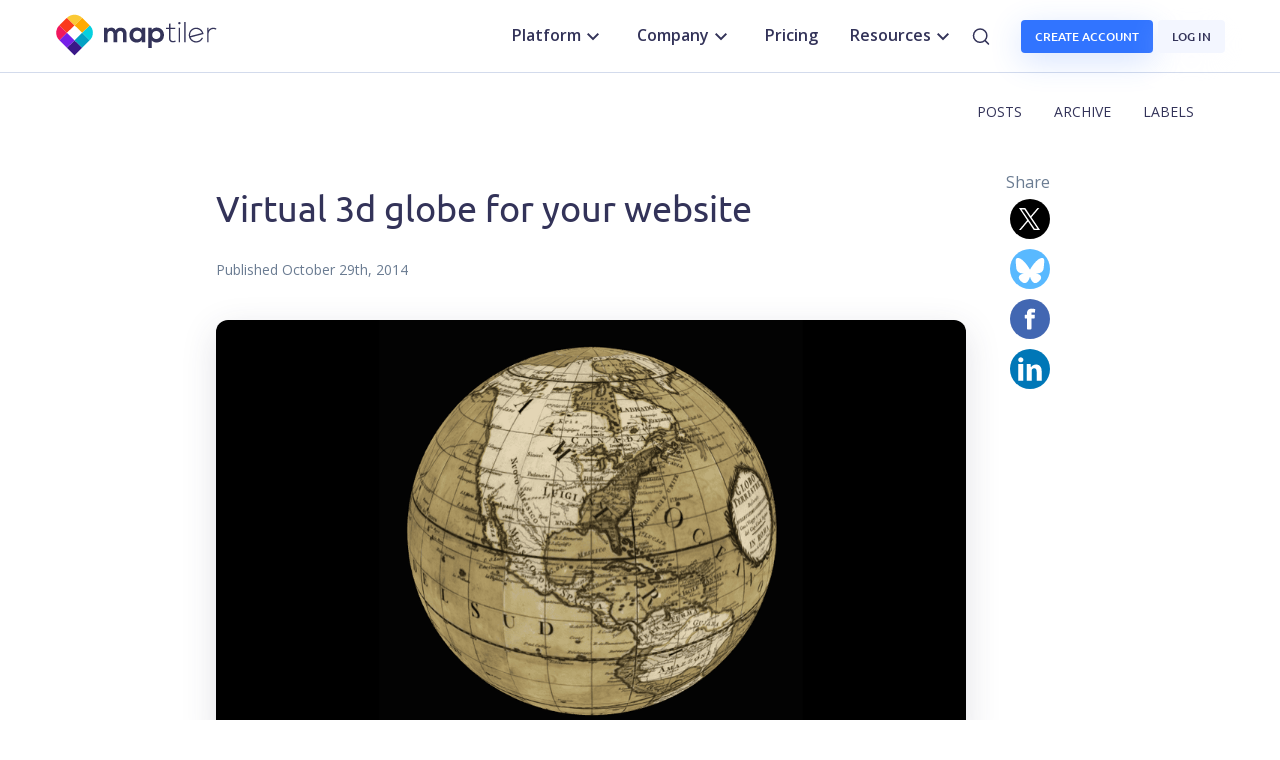

--- FILE ---
content_type: text/html; charset=utf-8
request_url: https://www.maptiler.com/news/2014/10/virtual-3d-globe-for-your-website/
body_size: 39833
content:
<!DOCTYPE html><!--fUhHfxvvdVXEhIPWpkYuh--><html lang="en" class="__variable_198d5c __variable_8fe8a5" data-sentry-component="RootLayout" data-sentry-source-file="layout.tsx"><head><meta charSet="utf-8"/><meta name="viewport" content="width=device-width, initial-scale=1"/><link rel="preload" href="/_next/static/media/1f178659e825a0ac-s.p.ttf" as="font" crossorigin="" type="font/ttf"/><link rel="preload" href="/_next/static/media/535cc0013d32a6cb-s.p.ttf" as="font" crossorigin="" type="font/ttf"/><link rel="preload" href="/_next/static/media/851c14db057e20c2-s.p.woff2" as="font" crossorigin="" type="font/woff2"/><link rel="preload" href="/_next/static/media/95b57c232f66793c-s.p.ttf" as="font" crossorigin="" type="font/ttf"/><link rel="preload" href="/_next/static/media/d8f2a02b15f21c58-s.p.ttf" as="font" crossorigin="" type="font/ttf"/><link rel="preload" href="/_next/static/media/e807dee2426166ad-s.p.woff2" as="font" crossorigin="" type="font/woff2"/><link rel="preload" as="image" href="/img/navbar-icon/Visualization.png"/><link rel="preload" as="image" href="/img/navbar-icon/Streets.png"/><link rel="preload" as="image" href="/img/navbar-icon/Satellite.png"/><link rel="preload" as="image" href="/img/navbar-icon/Outdoor.png"/><link rel="preload" as="image" imageSrcSet="https://media.maptiler.com/img/thumbnail_2014_10_29_virtual_3d_globe_for_your_website_1_bbed2bb10e.png 245w, https://media.maptiler.com/img/small_2014_10_29_virtual_3d_globe_for_your_website_1_bbed2bb10e.png 500w, https://media.maptiler.com/img/medium_2014_10_29_virtual_3d_globe_for_your_website_1_bbed2bb10e.png 750w, https://media.maptiler.com/img/large_2014_10_29_virtual_3d_globe_for_your_website_1_bbed2bb10e.png 1000w, https://media.maptiler.com/img/2014_10_29_virtual_3d_globe_for_your_website_1_bbed2bb10e.png 1200w" imageSizes="(max-width: 991px) 100vw, (max-width: 1440px) 75vw, 50vw"/><link rel="stylesheet" href="/_next/static/css/0a5a0a34b39b3bcf.css" data-precedence="next"/><link rel="stylesheet" href="/_next/static/css/c3e693fac899c060.css" data-precedence="next"/><link rel="stylesheet" href="/_next/static/css/7720f614f675676f.css" data-precedence="next"/><link rel="preload" as="script" fetchPriority="low" href="/_next/static/chunks/webpack-c1300fa899a1b0be.js"/><script src="/_next/static/chunks/52774a7f-08a30cc4784b3d69.js" async=""></script><script src="/_next/static/chunks/4bd1b696-8811454d365827af.js" async=""></script><script src="/_next/static/chunks/1059-2f14e7247fb55f3e.js" async=""></script><script src="/_next/static/chunks/main-app-01f8aed6fc265c40.js" async=""></script><script src="/_next/static/chunks/624-019cc3da3fc88ba7.js" async=""></script><script src="/_next/static/chunks/4561-d5788de2b08a3db0.js" async=""></script><script src="/_next/static/chunks/app/global-error-9769646189d98522.js" async=""></script><script src="/_next/static/chunks/4674-07c8b62a6d7afb8a.js" async=""></script><script src="/_next/static/chunks/2282-aa2b5e799c7f0251.js" async=""></script><script src="/_next/static/chunks/4546-dca4d149111a31ee.js" async=""></script><script src="/_next/static/chunks/5444-6af7a9b1a313283f.js" async=""></script><script src="/_next/static/chunks/app/%5Blocale%5D/layout-59b35ed3925f6656.js" async=""></script><script src="/_next/static/chunks/439df32f-b7b03231101b3b6f.js" async=""></script><script src="/_next/static/chunks/8437-60ece41fa2384eac.js" async=""></script><script src="/_next/static/chunks/5262-f3afacf3a3f5ec92.js" async=""></script><script src="/_next/static/chunks/4639-40833b9f7e3a052b.js" async=""></script><script src="/_next/static/chunks/559-d0f46aef1d7c6ac1.js" async=""></script><script src="/_next/static/chunks/app/%5Blocale%5D/not-found-ec75588f379eb53b.js" async=""></script><script src="/_next/static/chunks/2994-016f2807accfa8fa.js" async=""></script><script src="/_next/static/chunks/4459-500920766de172a9.js" async=""></script><script src="/_next/static/chunks/8321-1ebd06bbb4e5f13e.js" async=""></script><script src="/_next/static/chunks/97-2d6f309ea55e9863.js" async=""></script><script src="/_next/static/chunks/1145-56cf14db885d86e7.js" async=""></script><script src="/_next/static/chunks/9186-aa4037f290b65889.js" async=""></script><script src="/_next/static/chunks/6195-305ed1d911873b2f.js" async=""></script><script src="/_next/static/chunks/app/%5Blocale%5D/news/%5Byear%5D/%5Bmonth%5D/%5BinnerSlug%5D/page-378b078b660f657e.js" async=""></script><link rel="preload" href="//geo.cookie-script.com/s/553b03acbd0b76668d90828eff3bb3dd.js?country=ca-gb&amp;state=ca&amp;region=eu" as="script"/><link rel="preload" href="https://www.maptiler.com/m/mtc.js" as="script"/><meta name="next-size-adjust" content=""/><title>Virtual 3d globe for your website | MapTiler</title><meta name="description" content="Custom online globe for your website using WebGL Earth."/><meta property="og:title" content="Virtual 3d globe for your website"/><meta property="og:description" content="Custom online globe for your website using WebGL Earth."/><meta property="og:image" content="https://media.maptiler.com/img/2014_10_29_virtual_3d_globe_for_your_website_1_bbed2bb10e.png"/><meta property="og:image:width" content="1195"/><meta property="og:image:height" content="672"/><meta property="og:image:alt" content="3D globe with GL technology for the web"/><meta name="twitter:card" content="summary_large_image"/><meta name="twitter:site" content="@maptiler"/><meta name="twitter:creator" content="@maptiler"/><meta name="twitter:title" content="Virtual 3d globe for your website"/><meta name="twitter:description" content="Custom online globe for your website using WebGL Earth."/><meta name="twitter:image" content="https://media.maptiler.com/img/2014_10_29_virtual_3d_globe_for_your_website_1_bbed2bb10e.png"/><meta name="twitter:image:width" content="1195"/><meta name="twitter:image:height" content="672"/><meta name="twitter:image:alt" content="3D globe with GL technology for the web"/><link rel="icon" href="/favicon.ico" type="image/x-icon" sizes="16x16"/><link rel="icon" href="/icon.svg?9618f2642c06e62a" type="image/svg+xml" sizes="any"/><link rel="apple-touch-icon" href="/apple-icon.png?eb5a612818d066e3" type="image/png" sizes="180x180"/><script src="/_next/static/chunks/polyfills-42372ed130431b0a.js" noModule=""></script><style data-styled="" data-styled-version="6.1.19">.bPXGll{display:flex;flex-direction:column;justify-content:space-between;display:inline-flex;width:40px;height:40px;margin:0 5px;}/*!sc*/
.bPXGll:before{content:'';background-image:none;background-color:currentcolor;position:absolute;width:40px;height:40px;border-radius:50%;background-repeat:no-repeat;background-size:contain;transition:0.15s;}/*!sc*/
.bPXGll.twitter{color:black;}/*!sc*/
.bPXGll.twitter:before{background-image:url("data:image/svg+xml,%3Csvg xmlns='http://www.w3.org/2000/svg' viewBox='0 0 40 40'%3E%3Cpath fill='white' d='M21.4979 18.3155L29.3156 9H27.463L20.6749 17.0885L15.2532 9H9L17.1986 21.2313L9 31H10.8527L18.0211 22.4583L23.7468 31H30L21.4979 18.3155ZM18.9604 21.339L18.1297 20.1211L11.5202 10.4296H14.3658L19.6997 18.2509L20.5304 19.4689L27.4639 29.6354H24.6183L18.9604 21.339Z'/%3E%3C/svg%3E");}/*!sc*/
.bPXGll.bsky{color:#59b9ff;}/*!sc*/
.bPXGll.bsky:before{background-image:url("data:image/svg+xml,%3Csvg xmlns='http://www.w3.org/2000/svg' viewBox='0 0 40 40'%3E%3Cpath fill='white' d='m 11.886749,10.638446 c 3.276561,2.459889 6.800676,7.447532 8.094749,10.123979 1.294072,-2.676398 4.818181,-7.66409 8.094742,-10.124028 2.364188,-1.774839 6.194925,-3.148204 6.194925,1.221867 0,0.872774 -0.500391,7.331656 -0.793882,8.380335 -1.020151,3.645529 -4.737479,4.57536 -8.044229,4.012579 5.780026,0.983675 7.250347,4.242122 4.074875,7.500569 -6.030844,6.188429 -8.667993,-1.552692 -9.343733,-3.536242 -0.12388,-0.363629 -0.181843,-0.533746 -0.182698,-0.389092 -6.25e-4,-0.144654 -0.05882,0.02547 -0.182698,0.389092 -0.67574,1.98355 -3.312889,9.724671 -9.343735,3.536242 C 7.2795949,28.4953 8.7498658,25.236853 14.529942,24.253128 11.223191,24.815909 7.5058633,23.886078 6.4857131,20.240549 6.1922159,19.19187 5.6918312,12.732939 5.6918312,11.860214 c 0,-4.370021 3.8307868,-2.996706 6.1949178,-1.221768 z'/%3E%3C/svg%3E");}/*!sc*/
.bPXGll.linkedin{color:#0077b7;}/*!sc*/
.bPXGll.linkedin:before{background-image:url("data:image/svg+xml,%3Csvg xmlns='http://www.w3.org/2000/svg' viewBox='0 0 24 24'%3E%3Cpath fill='white' d='M8 19h-3v-10h3v10zM19 19h-3v-5.342c0-1.392-0.496-2.085-1.479-2.085-0.779 0-1.273 0.388-1.521 1.165 0 1.262 0 6.262 0 6.262h-3c0 0 0.040-9 0-10h2.368l0.183 2h0.062c0.615-1 1.598-1.678 2.946-1.678 1.025 0 1.854 0.285 2.487 1.001 0.637 0.717 0.954 1.679 0.954 3.030v5.647z'/%3E %3Cpath fill='white' d='M8.050 6.5c0 0.828-0.694 1.5-1.55 1.5s-1.55-0.672-1.55-1.5c0-0.828 0.694-1.5 1.55-1.5s1.55 0.672 1.55 1.5z'/%3E %3C/svg%3E");}/*!sc*/
.bPXGll.facebook{color:#4267b2;}/*!sc*/
.bPXGll.facebook:before{background-image:url("data:image/svg+xml,%3Csvg xmlns='http://www.w3.org/2000/svg' viewBox='0 0 24 24'%3E%3Cpath fill='white' d='M8.854 11.377v-1.614c0-0.085 0.031-0.159 0.092-0.226 0.062-0.066 0.135-0.1 0.219-0.1h0.994v-0.81c0-1.898 0.969-2.85 2.91-2.855 0.651 0 1.266 0.084 1.844 0.248 0.175 0.052 0.252 0.166 0.23 0.341l-0.215 1.582c-0.021 0.085-0.064 0.153-0.127 0.207-0.085 0.054-0.168 0.069-0.246 0.048-0.187-0.043-0.379-0.074-0.576-0.096-0.2-0.022-0.376-0.032-0.53-0.032-0.281 0-0.455 0.043-0.521 0.131-0.067 0.088-0.1 0.266-0.1 0.537v0.699h1.772c0.074 0 0.152 0.037 0.23 0.111 0.053 0.053 0.080 0.129 0.080 0.23l-0.135 1.629c0 0.085-0.029 0.152-0.088 0.203-0.059 0.050-0.131 0.076-0.215 0.076h-1.646v6.232c0 0.084-0.030 0.158-0.092 0.219s-0.134 0.090-0.218 0.090h-2.051c-0.086 0-0.158-0.029-0.22-0.090-0.061-0.061-0.091-0.135-0.091-0.219v-6.232h-0.99c-0.084 0-0.157-0.030-0.219-0.092-0.060-0.059-0.091-0.133-0.091-0.217z'/%3E%3C/svg%3E");}/*!sc*/
.bPXGll.rss{color:#f2772e;}/*!sc*/
.bPXGll.rss:before{background-image:url("data:image/svg+xml,%3Csvg xmlns='http://www.w3.org/2000/svg'  viewBox='-9 -6 40 40'%3E%3Cpath fill='white' d='M3.194 17.6c-1.762 0-3.194 1.438-3.194 3.189 0 1.761 1.432 3.183 3.194 3.183 1.769 0 3.199-1.421 3.199-3.183-0-1.752-1.43-3.189-3.199-3.189zM0.004 8.155v4.6c2.995 0 5.812 1.171 7.933 3.293 2.118 2.117 3.288 4.946 3.288 7.952h4.62c-0-8.738-7.108-15.845-15.841-15.845zM0.009 0v4.602c10.682 0 19.377 8.703 19.377 19.398h4.614c0-13.23-10.764-24-23.991-24z'/%3E%3C/svg%3E");}/*!sc*/
.bPXGll.medium{color:#333359;}/*!sc*/
.bPXGll.medium:before{background-image:url("data:image/svg+xml,%3Csvg xmlns='http://www.w3.org/2000/svg' viewBox='0 0 25 25'%3E%3Cpath fill='white' d='M2.846 6.36c0.030-0.295-0.083-0.586-0.303-0.784l-2.24-2.7v-0.403h6.957l5.378 11.795 4.728-11.795h6.634v0.403l-1.917 1.837c-0.165 0.126-0.247 0.333-0.213 0.538v13.5c-0.034 0.204 0.048 0.41 0.213 0.537l1.87 1.837v0.403h-9.41v-0.403l1.937-1.882c0.19-0.19 0.19-0.246 0.19-0.538v-10.911l-5.39 13.688h-0.727l-6.275-13.688v9.174c-0.052 0.386 0.076 0.774 0.347 1.053l2.52 3.060v0.402h-7.145v-0.403l2.52-3.060c0.27-0.278 0.39-0.67 0.326-1.052v-10.608z'/%3E%3C/svg%3E");}/*!sc*/
.bPXGll.github{color:#000;}/*!sc*/
.bPXGll.github:before{background-image:url("data:image/svg+xml,%3Csvg xmlns='http://www.w3.org/2000/svg' fill-rule='evenodd' clip-rule='evenodd'  viewBox='0 -1 40 40'%3E%3Cpath fill='white' d='M26.0308 38.3391C24.1315 38.9568 22.1045 39.2908 20 39.2908C17.8941 39.2908 15.8658 38.9564 13.9654 38.3378C14.8433 38.4431 15.1677 37.8715 15.1677 37.378C15.1677 37.1632 15.164 36.7842 15.1591 36.2773C15.1534 35.6908 15.1461 34.9329 15.1409 34.0595C9.7162 35.2388 8.57179 31.4435 8.57179 31.4435C7.68576 29.1898 6.40729 28.5897 6.40729 28.5897C4.63645 27.3785 6.54135 27.4031 6.54135 27.4031C8.49745 27.541 9.52729 29.4142 9.52729 29.4142C11.2677 32.3962 14.0915 31.5352 15.203 31.035C15.3797 29.7741 15.8843 28.914 16.4413 28.4263C12.111 27.9337 7.55901 26.2603 7.55901 18.783C7.55901 16.6523 8.31829 14.9109 9.56629 13.5461C9.3652 13.0523 8.6961 11.0691 9.75642 8.38235C9.75642 8.38235 11.3944 7.85787 15.1189 10.3825C16.6753 9.94942 18.3425 9.73379 20.0012 9.72499C21.6575 9.73349 23.326 9.94942 24.8835 10.3825C28.6056 7.85787 30.2399 8.38235 30.2399 8.38235C31.3039 11.0691 30.6348 13.0523 30.4337 13.5461C31.6842 14.9109 32.4386 16.6523 32.4386 18.783C32.4386 26.2785 27.8792 27.9288 23.5356 28.4117C24.2352 29.0142 24.8592 30.2044 24.8592 32.0254C24.8592 33.7698 24.8483 35.2883 24.841 36.2946C24.8375 36.7933 24.8348 37.1661 24.8348 37.3783C24.8348 37.8741 25.1513 38.4468 26.0308 38.3391Z'/%3E%3C/svg%3E");}/*!sc*/
.bPXGll.instagram{color:#ff0076;}/*!sc*/
.bPXGll.instagram:before{background-image:url("data:image/svg+xml,%3Csvg xmlns='http://www.w3.org/2000/svg' viewBox='0 0 40 40'%3E%3Cpath fill='white' d='M24.2628 9.08043C25.4864 9.13816 26.322 9.33343 27.0525 9.62047C27.8085 9.91511 28.4493 10.3105 29.0868 10.9503C29.7244 11.5902 30.117 12.2315 30.4096 12.9886C30.6927 13.7207 30.8845 14.557 30.9386 15.7813C30.9926 17.0056 31.0046 17.3992 30.9986 20.5221C30.9926 23.6451 30.9788 24.0366 30.9195 25.2634C30.8611 26.4868 30.6665 27.3221 30.3794 28.0529C30.0843 28.8089 29.6894 29.4494 29.0493 30.0872C28.4092 30.725 27.7684 31.1167 27.0094 31.4097C26.278 31.6924 25.4415 31.8852 24.2174 31.9388C22.9934 31.9923 22.5994 32.0048 19.4773 31.9988C16.3553 31.9928 15.9622 31.979 14.7356 31.9208C13.509 31.8626 12.678 31.6667 11.947 31.381C11.191 31.0852 10.55 30.691 9.91268 30.0507C9.27534 29.4103 8.88296 28.7686 8.59063 28.011C8.30726 27.2796 8.11475 26.4431 8.06162 25.2199C8.00803 23.9924 7.99538 23.6005 8.00136 20.478C8.00734 17.3555 8.02137 16.964 8.07956 15.7376C8.13775 14.5112 8.33256 13.6784 8.61938 12.9472C8.91493 12.1912 9.30938 11.5511 9.94925 10.9129C10.5891 10.2746 11.2313 9.88245 11.9887 9.5908C12.7205 9.30767 13.5566 9.1147 14.7807 9.0618C16.0048 9.0089 16.3987 8.99533 19.5219 9.00131C22.6451 9.00729 23.0361 9.02063 24.2628 9.08043ZM24.1284 29.8699C25.2497 29.8211 25.8585 29.6348 26.2642 29.4789C26.8015 29.2719 27.1842 29.0216 27.5886 28.6212C27.9929 28.2208 28.2413 27.8367 28.4511 27.3005C28.6086 26.8948 28.7984 26.2867 28.8508 25.1654C28.9079 23.9535 28.9198 23.5897 28.9265 20.5194C28.9332 17.4491 28.9215 17.0857 28.8683 15.8733C28.8205 14.753 28.633 14.1435 28.4773 13.738C28.2703 13.2 28.021 12.818 27.6196 12.4139C27.2183 12.0097 26.8353 11.7609 26.2987 11.5511C25.8935 11.3929 25.2853 11.2047 24.1645 11.1514C22.9517 11.0939 22.5883 11.0824 19.5185 11.0757C16.4487 11.069 16.0843 11.0805 14.8711 11.1339C13.7507 11.1827 13.141 11.3683 12.736 11.5249C12.1984 11.7319 11.8159 11.9805 11.4118 12.3826C11.0077 12.7846 10.7586 13.1662 10.5489 13.7039C10.3904 14.1081 10.2023 14.7159 10.1494 15.8374C10.0916 17.0502 10.0785 17.4139 10.073 20.4835C10.0675 23.5531 10.0783 23.9177 10.1314 25.1295C10.1804 26.2508 10.3662 26.8598 10.5224 27.266C10.7294 27.8031 10.979 28.186 11.3806 28.5899C11.7821 28.9938 12.1646 29.2427 12.7015 29.4524C13.1063 29.6104 13.7151 29.799 14.835 29.8524C16.0478 29.9094 16.4112 29.9214 19.4822 29.9281C22.5531 29.9347 22.9154 29.9223 24.1282 29.8699M14.7533 14.3537C14.7529 14.6267 14.6715 14.8933 14.5194 15.12C14.3674 15.3467 14.1515 15.5233 13.8992 15.6273C13.6468 15.7313 13.3693 15.7581 13.1016 15.7044C12.834 15.6507 12.5883 15.5188 12.3957 15.3254C12.203 15.1321 12.072 14.8859 12.0193 14.6181C11.9665 14.3503 11.9944 14.0728 12.0993 13.8208C12.2043 13.5689 12.3816 13.3537 12.6088 13.2025C12.8361 13.0512 13.1031 12.9708 13.3761 12.9714C13.742 12.9721 14.0926 13.1181 14.3509 13.3774C14.6092 13.6366 14.7539 13.9878 14.7533 14.3537ZM25.4047 20.5115C25.3983 23.773 22.7496 26.4109 19.4888 26.4047C16.2281 26.3985 13.5883 23.75 13.5946 20.4885C13.6008 17.2271 16.2502 14.5885 19.5114 14.595C22.7726 14.6014 25.4109 17.2506 25.4047 20.5115ZM23.3333 20.5074C23.3348 19.7492 23.1115 19.0076 22.6915 18.3764C22.2715 17.7451 21.6738 17.2526 20.9739 16.9611C20.274 16.6696 19.5034 16.5921 18.7594 16.7386C18.0155 16.885 17.3318 17.2487 16.7946 17.7838C16.2574 18.3189 15.891 19.0012 15.7416 19.7445C15.5922 20.4878 15.6666 21.2588 15.9553 21.9598C16.2441 22.6608 16.7342 23.2605 17.3638 23.683C17.9934 24.1055 18.7341 24.3318 19.4923 24.3333C19.9957 24.3343 20.4944 24.2362 20.9599 24.0445C21.4254 23.8528 21.8486 23.5713 22.2053 23.216C22.562 22.8607 22.8452 22.4386 23.0387 21.9739C23.2323 21.5092 23.3324 21.0108 23.3333 20.5074'/%3E%3C/svg%3E");}/*!sc*/
.bPXGll.youtube{color:#ff0000;}/*!sc*/
.bPXGll.youtube:before{background-image:url("data:image/svg+xml,%3Csvg width='40' height='40' viewBox='0 0 40 40' fill='none' xmlns='http://www.w3.org/2000/svg'%3E%3Cpath fill-rule='evenodd' clip-rule='evenodd' d='M30.4405 20.1376C30.1893 19.2048 29.4538 18.4693 28.521 18.2181C26.8168 17.7517 20 17.7517 20 17.7517C20 17.7517 13.1831 17.7517 11.4789 18.2002C10.564 18.4513 9.81058 19.2048 9.55944 20.1376C9.11096 21.8418 9.11096 25.3758 9.11096 25.3758C9.11096 25.3758 9.11096 28.9277 9.55944 30.614C9.81058 31.5468 10.5461 32.2823 11.4789 32.5335C13.2011 32.9999 20 32.9999 20 32.9999C20 32.9999 26.8168 32.9999 28.521 32.5514C29.4538 32.3003 30.1893 31.5648 30.4405 30.6319C30.889 28.9277 30.889 25.3937 30.889 25.3937C30.889 25.3937 30.9069 21.8418 30.4405 20.1376ZM25.9936 27.1017V27.4187C25.9936 27.8179 26.0053 28.1232 26.0288 28.3227C26.0523 28.5223 26.0992 28.675 26.1814 28.7571C26.2519 28.8511 26.3693 28.898 26.5336 28.898C26.745 28.898 26.8859 28.8158 26.968 28.6515C27.0502 28.4871 27.0854 28.2171 27.0972 27.8296L28.3065 27.9001C28.3182 27.9588 28.3182 28.0292 28.3182 28.1232C28.3182 28.6984 28.1656 29.1328 27.8486 29.4146C27.5316 29.6964 27.0854 29.8373 26.5102 29.8373C25.8175 29.8373 25.3361 29.6142 25.0543 29.1798C24.7726 28.7454 24.6317 28.0762 24.6317 27.1604V26.0686C24.6317 25.1293 24.7726 24.4484 25.0661 24.014C25.3596 23.5796 25.8527 23.3683 26.5454 23.3683C27.0267 23.3683 27.4024 23.4622 27.6607 23.6383C27.919 23.8144 28.0951 24.0962 28.2008 24.4601C28.3065 24.8358 28.3534 25.3524 28.3534 26.0099V27.0783H25.9936V27.1017ZM26.1697 24.4719C26.0992 24.5658 26.0523 24.7067 26.0288 24.9063C26.0053 25.1059 25.9936 25.4111 25.9936 25.822V26.2682H27.0267V25.822C27.0267 25.4228 27.015 25.1176 26.9915 24.9063C26.968 24.6949 26.9093 24.5541 26.8389 24.4719C26.7684 24.3897 26.651 24.3427 26.5102 24.3427C26.3458 24.331 26.2401 24.3779 26.1697 24.4719ZM19.2074 29.7669V23.5092H17.7986V28.4754C17.7516 28.5928 17.6694 28.6867 17.552 28.7572C17.4346 28.8394 17.3172 28.8746 17.1998 28.8746C17.0589 28.8746 16.9533 28.8159 16.8946 28.6985C16.8359 28.5811 16.8007 28.3815 16.8007 28.0997V23.5092H15.3918V28.1819C15.3918 28.7689 15.4857 29.1916 15.6853 29.4616C15.8849 29.7316 16.1901 29.8725 16.6011 29.8725C17.1998 29.8725 17.6577 29.579 17.9512 29.0037H17.9864L18.1038 29.7669H19.2074ZM15.8145 22.3351H14.4174V29.7551H13.0438V22.3351H11.6466V21.1963H15.8145V22.3351ZM23.4577 23.6501C23.6455 23.8262 23.7864 24.108 23.8686 24.5072C23.9508 24.8946 23.986 25.4464 23.9977 26.1626V27.1488C23.9977 28.0763 23.8803 28.7689 23.6572 29.2033C23.4342 29.6377 23.0937 29.8608 22.6123 29.8608C22.3423 29.8608 22.1075 29.7904 21.8844 29.673C21.6614 29.5438 21.497 29.3795 21.3913 29.1681H21.3561L21.2152 29.7551H20.0529V20.8793H21.4148V24.1784H21.4266C21.544 23.9436 21.7201 23.744 21.9431 23.6031C22.1662 23.4505 22.4128 23.3801 22.671 23.3801C22.9998 23.3801 23.2698 23.474 23.4577 23.6501ZM22.5184 28.1232C22.5536 27.8649 22.5771 27.5127 22.5771 27.0548H22.5889V26.233C22.5889 25.7516 22.5771 25.3759 22.5419 25.1059C22.5067 24.8476 22.4597 24.6598 22.3775 24.5424C22.3071 24.4367 22.1897 24.378 22.0488 24.378C21.9197 24.378 21.7905 24.4367 21.6731 24.5424C21.5557 24.6598 21.4735 24.8007 21.4266 24.965V28.5107C21.4853 28.6163 21.5674 28.6985 21.6614 28.7572C21.7553 28.8159 21.861 28.8394 21.9784 28.8394C22.1192 28.8394 22.2366 28.7807 22.3306 28.675C22.4128 28.5694 22.4832 28.3815 22.5184 28.1232Z' fill='white'/%3E%3Cpath d='M18.6792 15.3828C18.3974 15.1949 18.1978 14.9014 18.0804 14.4905C17.963 14.0913 17.9043 13.5513 17.9043 12.8938V11.9898C17.9043 11.3206 17.9747 10.7805 18.1039 10.3696C18.2448 9.95869 18.4561 9.66518 18.7379 9.47733C19.0314 9.28948 19.4071 9.19556 19.8767 9.19556C20.3346 9.19556 20.7103 9.28948 20.992 9.47733C21.2738 9.66518 21.4734 9.97043 21.6025 10.3696C21.7317 10.7688 21.8021 11.3088 21.8021 11.9898V12.8938C21.8021 13.563 21.7434 14.0913 21.6143 14.5023C21.4851 14.9014 21.2856 15.2067 21.0038 15.3945C20.722 15.5824 20.3346 15.6763 19.8532 15.6763C19.3601 15.6646 18.9609 15.5706 18.6792 15.3828ZM20.2641 14.3966C20.3463 14.197 20.3815 13.8565 20.3815 13.3986V11.4497C20.3815 11.0036 20.3463 10.6749 20.2641 10.4635C20.1819 10.2522 20.0528 10.1583 19.8532 10.1583C19.6654 10.1583 19.5245 10.2639 19.454 10.4635C19.3719 10.6749 19.3366 11.0036 19.3366 11.4497V13.3986C19.3366 13.8565 19.3719 14.197 19.454 14.3966C19.5245 14.5962 19.6654 14.7018 19.865 14.7018C20.0528 14.7018 20.1819 14.6079 20.2641 14.3966Z' fill='white'/%3E%3Cpath d='M15.2509 12.7882L13.6542 7.00012H15.0513L15.6148 9.61825C15.7557 10.264 15.8614 10.8158 15.9318 11.2737H15.967C16.014 10.9449 16.1197 10.4049 16.284 9.62999L16.8711 7.00012H18.2682L16.648 12.7882V15.5589H15.2626V12.7882H15.2509Z' fill='white'/%3E%3Cpath d='M26.3458 9.31287V15.5705H25.2422L25.1248 14.8074H25.0896C24.7961 15.3827 24.3382 15.6762 23.7394 15.6762C23.3285 15.6762 23.0233 15.5353 22.8237 15.2653C22.6241 14.9953 22.5302 14.5726 22.5302 13.9856V9.31287H23.939V13.9034C23.939 14.1852 23.9742 14.3848 24.0329 14.5022C24.0916 14.6196 24.1973 14.6783 24.3382 14.6783C24.4556 14.6783 24.573 14.643 24.6904 14.5609C24.8078 14.4904 24.89 14.3965 24.9369 14.2791V9.31287H26.3458Z' fill='white'/%3E%3C/svg%3E");}/*!sc*/
.bPXGll:not(.colored):before{background-color:#333359;}/*!sc*/
.bPXGll:not(.colored):hover:before{background-color:currentcolor;}/*!sc*/
data-styled.g5[id="sc-ab7f389e-0"]{content:"bPXGll,"}/*!sc*/
</style></head><body><div hidden=""><!--$--><!--/$--></div><script>(self.__next_s=self.__next_s||[]).push(["//geo.cookie-script.com/s/553b03acbd0b76668d90828eff3bb3dd.js?country=ca-gb&state=ca&region=eu",{}])</script><noscript><iframe src="https://www.googletagmanager.com/ns.html?id=GTM-K6SD2VP" height="0" width="0" style="display:none;visibility:hidden"></iframe></noscript><nav class="border-bottom border-light bg-white navbar-sticky-top" data-sentry-component="LayoutPlatformHeader" data-sentry-source-file="index.tsx"><div id="navbar" class="navbar navbar-expand-lg navbar-dark navbar-maptiler container-lg px-gutter"><a class="navbar-brand pl-gutter product-brand track-link-header me-auto" aria-label="MapTiler" data-sentry-element="CustomLink" data-sentry-component="BrandLogo" data-sentry-source-file="navUtils.tsx" href="/"><svg width="165" height="45" data-sentry-element="svg" data-sentry-source-file="navUtils.tsx"><use href="/styles/style/logo/maptiler-logo-adaptive.svg?123#maptilerLogo" data-sentry-element="use" data-sentry-source-file="navUtils.tsx"></use></svg></a><div class="navbar-nav d-none d-lg-flex" id="Desktopnav"><a class="nav-item nav-link" role="button" id="dropdownPlatformLink" aria-controls="dropdownPlatform" data-bs-toggle="dropdown" aria-expanded="false" data-bs-auto-close="outside">Platform<!-- --> <span class="ms-auto float-end collapse-arrow" data-sentry-component="Arrow" data-sentry-source-file="navUtils.tsx"><svg class="me-0" version="1.1" xmlns="http://www.w3.org/2000/svg" width="24" height="24" viewBox="0 0 24 24" data-sentry-element="svg" data-sentry-source-file="index.tsx" data-sentry-component="Icon"><use href="/styles/style/icon/icon.svg#keyboard_arrow_down" data-sentry-element="use" data-sentry-source-file="index.tsx"></use></svg></span></a><div class="dropdown-menu dropdown-menu-navbar dropdown-menu-navbar-platform dropdown-products p-3 dropdown-menu-navbar-animation slideIn" aria-labelledby="dropdownPlatformLink"><div class="nav flex-column pe-3" id="v-pills-tab" role="tablist" aria-orientation="vertical"><a class="dropdown-link dropdown-products-tab track-link-header active" id="ReadyMaps-tab" data-bs-toggle="pill" data-bs-target="#ReadyMaps" role="tab" aria-controls="ReadyMaps" data-sentry-component="TabLink" data-sentry-source-file="Links.tsx"><svg class="" version="1.1" xmlns="http://www.w3.org/2000/svg" width="24" height="24" viewBox="0 0 24 24"><use href="/img/navbar-icon/ReadyMaps.svg#ReadyMaps"></use></svg>Ready to use maps<span class="ms-auto float-end collapse-arrow" data-sentry-component="Arrow" data-sentry-source-file="navUtils.tsx"><svg class="me-0" version="1.1" xmlns="http://www.w3.org/2000/svg" width="24" height="24" viewBox="0 0 24 24" data-sentry-element="svg" data-sentry-source-file="index.tsx" data-sentry-component="Icon"><use href="/styles/style/icon/icon.svg#keyboard_arrow_right" data-sentry-element="use" data-sentry-source-file="index.tsx"></use></svg></span></a><a class="dropdown-link dropdown-products-tab track-link-header " id="CreateMaps-tab" data-bs-toggle="pill" data-bs-target="#CreateMaps" role="tab" aria-controls="CreateMaps" data-sentry-component="TabLink" data-sentry-source-file="Links.tsx"><svg class="" version="1.1" xmlns="http://www.w3.org/2000/svg" width="24" height="24" viewBox="0 0 24 24"><use href="/img/navbar-icon/CreateMaps.svg#CreateMaps"></use></svg>Create maps<span class="ms-auto float-end collapse-arrow" data-sentry-component="Arrow" data-sentry-source-file="navUtils.tsx"><svg class="me-0" version="1.1" xmlns="http://www.w3.org/2000/svg" width="24" height="24" viewBox="0 0 24 24" data-sentry-element="svg" data-sentry-source-file="index.tsx" data-sentry-component="Icon"><use href="/styles/style/icon/icon.svg#keyboard_arrow_right" data-sentry-element="use" data-sentry-source-file="index.tsx"></use></svg></span></a><a class="dropdown-link dropdown-products-tab track-link-header " id="BuildApps-tab" data-bs-toggle="pill" data-bs-target="#BuildApps" role="tab" aria-controls="BuildApps" data-sentry-component="TabLink" data-sentry-source-file="Links.tsx"><svg class="" version="1.1" xmlns="http://www.w3.org/2000/svg" width="24" height="24" viewBox="0 0 24 24"><use href="/img/navbar-icon/BuildApps.svg#BuildApps"></use></svg>Build applications<span class="ms-auto float-end collapse-arrow" data-sentry-component="Arrow" data-sentry-source-file="navUtils.tsx"><svg class="me-0" version="1.1" xmlns="http://www.w3.org/2000/svg" width="24" height="24" viewBox="0 0 24 24" data-sentry-element="svg" data-sentry-source-file="index.tsx" data-sentry-component="Icon"><use href="/styles/style/icon/icon.svg#keyboard_arrow_right" data-sentry-element="use" data-sentry-source-file="index.tsx"></use></svg></span></a><a class="dropdown-link dropdown-products-tab track-link-header " id="LocationServices-tab" data-bs-toggle="pill" data-bs-target="#LocationServices" role="tab" aria-controls="LocationServices" data-sentry-component="TabLink" data-sentry-source-file="Links.tsx"><svg class="" version="1.1" xmlns="http://www.w3.org/2000/svg" width="24" height="24" viewBox="0 0 24 24"><use href="/img/navbar-icon/LocationServices.svg#LocationServices"></use></svg>Location services<span class="ms-auto float-end collapse-arrow" data-sentry-component="Arrow" data-sentry-source-file="navUtils.tsx"><svg class="me-0" version="1.1" xmlns="http://www.w3.org/2000/svg" width="24" height="24" viewBox="0 0 24 24" data-sentry-element="svg" data-sentry-source-file="index.tsx" data-sentry-component="Icon"><use href="/styles/style/icon/icon.svg#keyboard_arrow_right" data-sentry-element="use" data-sentry-source-file="index.tsx"></use></svg></span></a><a class="dropdown-link dropdown-products-tab track-link-header " id="YourData-tab" data-bs-toggle="pill" data-bs-target="#YourData" role="tab" aria-controls="YourData" data-sentry-component="TabLink" data-sentry-source-file="Links.tsx"><svg class="" version="1.1" xmlns="http://www.w3.org/2000/svg" width="24" height="24" viewBox="0 0 24 24"><use href="/img/navbar-icon/YourData.svg#YourData"></use></svg>Bring your data<span class="ms-auto float-end collapse-arrow" data-sentry-component="Arrow" data-sentry-source-file="navUtils.tsx"><svg class="me-0" version="1.1" xmlns="http://www.w3.org/2000/svg" width="24" height="24" viewBox="0 0 24 24" data-sentry-element="svg" data-sentry-source-file="index.tsx" data-sentry-component="Icon"><use href="/styles/style/icon/icon.svg#keyboard_arrow_right" data-sentry-element="use" data-sentry-source-file="index.tsx"></use></svg></span></a><a class="dropdown-link dropdown-products-tab track-link-header " id="HostOnprem-tab" data-bs-toggle="pill" data-bs-target="#HostOnprem" role="tab" aria-controls="HostOnprem" data-sentry-component="TabLink" data-sentry-source-file="Links.tsx"><svg class="" version="1.1" xmlns="http://www.w3.org/2000/svg" width="24" height="24" viewBox="0 0 24 24"><use href="/img/navbar-icon/HostOnprem.svg#HostOnprem"></use></svg>On-prem<span class="ms-auto float-end collapse-arrow" data-sentry-component="Arrow" data-sentry-source-file="navUtils.tsx"><svg class="me-0" version="1.1" xmlns="http://www.w3.org/2000/svg" width="24" height="24" viewBox="0 0 24 24" data-sentry-element="svg" data-sentry-source-file="index.tsx" data-sentry-component="Icon"><use href="/styles/style/icon/icon.svg#keyboard_arrow_right" data-sentry-element="use" data-sentry-source-file="index.tsx"></use></svg></span></a></div><div class="tab-content ps-3 border-start border-light" id="platform-tabContent"><div class="tab-pane fade show active" id="ReadyMaps" role="tabpanel" aria-labelledby="ReadyMaps-tab"><h5 class="m-0">Ready to use maps</h5><p class="mt-1 small">Map styles for any use case</p><div class="dropdown-products"><a class="dropdown-link track-link-header track-link-category-platform track-link-subcategory-ReadyMaps" data-sentry-element="CustomLink" data-sentry-component="PageLink" data-sentry-source-file="Links.tsx" href="/maps/data-visualization/"><img width="40" height="40" class="rounded-1" src="/img/navbar-icon/Visualization.png" alt="Visualization" data-sentry-component="LinkIcon" data-sentry-source-file="navUtils.tsx"/>Data visualization maps<span class="ms-auto float-end collapse-arrow" data-sentry-component="Arrow" data-sentry-source-file="navUtils.tsx"><svg class="me-0" version="1.1" xmlns="http://www.w3.org/2000/svg" width="24" height="24" viewBox="0 0 24 24" data-sentry-element="svg" data-sentry-source-file="index.tsx" data-sentry-component="Icon"><use href="/styles/style/icon/icon.svg#keyboard_arrow_right" data-sentry-element="use" data-sentry-source-file="index.tsx"></use></svg></span></a><a class="dropdown-link track-link-header track-link-category-platform track-link-subcategory-ReadyMaps" data-sentry-element="CustomLink" data-sentry-component="PageLink" data-sentry-source-file="Links.tsx" href="/maps/streets-transport/"><img width="40" height="40" class="rounded-1" src="/img/navbar-icon/Streets.png" alt="Streets" data-sentry-component="LinkIcon" data-sentry-source-file="navUtils.tsx"/>Streets &amp; transport maps<span class="ms-auto float-end collapse-arrow" data-sentry-component="Arrow" data-sentry-source-file="navUtils.tsx"><svg class="me-0" version="1.1" xmlns="http://www.w3.org/2000/svg" width="24" height="24" viewBox="0 0 24 24" data-sentry-element="svg" data-sentry-source-file="index.tsx" data-sentry-component="Icon"><use href="/styles/style/icon/icon.svg#keyboard_arrow_right" data-sentry-element="use" data-sentry-source-file="index.tsx"></use></svg></span></a><a class="dropdown-link track-link-header track-link-category-platform track-link-subcategory-ReadyMaps" data-sentry-element="CustomLink" data-sentry-component="PageLink" data-sentry-source-file="Links.tsx" href="/maps/satellite/"><img width="40" height="40" class="rounded-1" src="/img/navbar-icon/Satellite.png" alt="Satellite" data-sentry-component="LinkIcon" data-sentry-source-file="navUtils.tsx"/>Satellite maps<span class="ms-auto float-end collapse-arrow" data-sentry-component="Arrow" data-sentry-source-file="navUtils.tsx"><svg class="me-0" version="1.1" xmlns="http://www.w3.org/2000/svg" width="24" height="24" viewBox="0 0 24 24" data-sentry-element="svg" data-sentry-source-file="index.tsx" data-sentry-component="Icon"><use href="/styles/style/icon/icon.svg#keyboard_arrow_right" data-sentry-element="use" data-sentry-source-file="index.tsx"></use></svg></span></a><a class="dropdown-link track-link-header track-link-category-platform track-link-subcategory-ReadyMaps" data-sentry-element="CustomLink" data-sentry-component="PageLink" data-sentry-source-file="Links.tsx" href="/maps/outdoor-topo/"><img width="40" height="40" class="rounded-1" src="/img/navbar-icon/Outdoor.png" alt="Outdoor" data-sentry-component="LinkIcon" data-sentry-source-file="navUtils.tsx"/>Outdoor &amp; topo maps<span class="ms-auto float-end collapse-arrow" data-sentry-component="Arrow" data-sentry-source-file="navUtils.tsx"><svg class="me-0" version="1.1" xmlns="http://www.w3.org/2000/svg" width="24" height="24" viewBox="0 0 24 24" data-sentry-element="svg" data-sentry-source-file="index.tsx" data-sentry-component="Icon"><use href="/styles/style/icon/icon.svg#keyboard_arrow_right" data-sentry-element="use" data-sentry-source-file="index.tsx"></use></svg></span></a></div></div><div class="tab-pane fade " id="CreateMaps" role="tabpanel" aria-labelledby="CreateMaps-tab"><h5 class="m-0">Create maps</h5><p class="mt-1 small">Design and customize your own maps</p><div class="dropdown-products"><a class="dropdown-link track-link-header track-link-category-platform track-link-subcategory-CreateMaps" data-sentry-element="CustomLink" data-sentry-component="PageLink" data-sentry-source-file="Links.tsx" href="/cloud/customize/">Design custom maps<span class="ms-auto float-end collapse-arrow" data-sentry-component="Arrow" data-sentry-source-file="navUtils.tsx"><svg class="me-0" version="1.1" xmlns="http://www.w3.org/2000/svg" width="24" height="24" viewBox="0 0 24 24" data-sentry-element="svg" data-sentry-source-file="index.tsx" data-sentry-component="Icon"><use href="/styles/style/icon/icon.svg#keyboard_arrow_right" data-sentry-element="use" data-sentry-source-file="index.tsx"></use></svg></span></a><a class="dropdown-link track-link-header track-link-category-platform track-link-subcategory-CreateMaps" data-sentry-element="CustomLink" data-sentry-component="PageLink" data-sentry-source-file="Links.tsx" href="/datasets/">Explore data catalog<span class="ms-auto float-end collapse-arrow" data-sentry-component="Arrow" data-sentry-source-file="navUtils.tsx"><svg class="me-0" version="1.1" xmlns="http://www.w3.org/2000/svg" width="24" height="24" viewBox="0 0 24 24" data-sentry-element="svg" data-sentry-source-file="index.tsx" data-sentry-component="Icon"><use href="/styles/style/icon/icon.svg#keyboard_arrow_right" data-sentry-element="use" data-sentry-source-file="index.tsx"></use></svg></span></a></div></div><div class="tab-pane fade " id="BuildApps" role="tabpanel" aria-labelledby="BuildApps-tab"><h5 class="m-0">Build applications</h5><p class="mt-1 small">Create powerful apps with our versatile SDK</p><div class="dropdown-products"><a class="dropdown-link track-link-header track-link-category-platform track-link-subcategory-BuildApps" data-sentry-element="CustomLink" data-sentry-component="PageLink" data-sentry-source-file="Links.tsx" href="/interactive-maps/">Interactive maps<span class="ms-auto float-end collapse-arrow" data-sentry-component="Arrow" data-sentry-source-file="navUtils.tsx"><svg class="me-0" version="1.1" xmlns="http://www.w3.org/2000/svg" width="24" height="24" viewBox="0 0 24 24" data-sentry-element="svg" data-sentry-source-file="index.tsx" data-sentry-component="Icon"><use href="/styles/style/icon/icon.svg#keyboard_arrow_right" data-sentry-element="use" data-sentry-source-file="index.tsx"></use></svg></span></a><a class="dropdown-link track-link-header track-link-category-platform track-link-subcategory-BuildApps" data-sentry-element="CustomLink" data-sentry-component="PageLink" data-sentry-source-file="Links.tsx" href="/data-visualization/">Visualize your data<span class="ms-auto float-end collapse-arrow" data-sentry-component="Arrow" data-sentry-source-file="navUtils.tsx"><svg class="me-0" version="1.1" xmlns="http://www.w3.org/2000/svg" width="24" height="24" viewBox="0 0 24 24" data-sentry-element="svg" data-sentry-source-file="index.tsx" data-sentry-component="Icon"><use href="/styles/style/icon/icon.svg#keyboard_arrow_right" data-sentry-element="use" data-sentry-source-file="index.tsx"></use></svg></span></a><a class="dropdown-link track-link-header track-link-category-platform track-link-subcategory-BuildApps" data-sentry-element="CustomLink" data-sentry-component="PageLink" data-sentry-source-file="Links.tsx" href="/weather/">Display weather<span class="ms-auto float-end collapse-arrow" data-sentry-component="Arrow" data-sentry-source-file="navUtils.tsx"><svg class="me-0" version="1.1" xmlns="http://www.w3.org/2000/svg" width="24" height="24" viewBox="0 0 24 24" data-sentry-element="svg" data-sentry-source-file="index.tsx" data-sentry-component="Icon"><use href="/styles/style/icon/icon.svg#keyboard_arrow_right" data-sentry-element="use" data-sentry-source-file="index.tsx"></use></svg></span></a><a class="dropdown-link track-link-header track-link-category-platform track-link-subcategory-BuildApps" data-sentry-element="CustomLink" data-sentry-component="PageLink" data-sentry-source-file="Links.tsx" href="/cloud/static-maps/">Generate static maps<span class="ms-auto float-end collapse-arrow" data-sentry-component="Arrow" data-sentry-source-file="navUtils.tsx"><svg class="me-0" version="1.1" xmlns="http://www.w3.org/2000/svg" width="24" height="24" viewBox="0 0 24 24" data-sentry-element="svg" data-sentry-source-file="index.tsx" data-sentry-component="Icon"><use href="/styles/style/icon/icon.svg#keyboard_arrow_right" data-sentry-element="use" data-sentry-source-file="index.tsx"></use></svg></span></a></div></div><div class="tab-pane fade " id="LocationServices" role="tabpanel" aria-labelledby="LocationServices-tab"><h5 class="m-0">Location services</h5><p class="mt-1 small">Powerful map searching and geocoding services</p><div class="dropdown-products"><a class="dropdown-link track-link-header track-link-category-platform track-link-subcategory-LocationServices" data-sentry-element="CustomLink" data-sentry-component="PageLink" data-sentry-source-file="Links.tsx" href="/search/">Search &amp; Geocoding<span class="ms-auto float-end collapse-arrow" data-sentry-component="Arrow" data-sentry-source-file="navUtils.tsx"><svg class="me-0" version="1.1" xmlns="http://www.w3.org/2000/svg" width="24" height="24" viewBox="0 0 24 24" data-sentry-element="svg" data-sentry-source-file="index.tsx" data-sentry-component="Icon"><use href="/styles/style/icon/icon.svg#keyboard_arrow_right" data-sentry-element="use" data-sentry-source-file="index.tsx"></use></svg></span></a><a class="dropdown-link track-link-header track-link-category-platform track-link-subcategory-LocationServices" data-sentry-element="CustomLink" data-sentry-component="PageLink" data-sentry-source-file="Links.tsx" href="/cloud/geoip/">Locate IP addresses<span class="ms-auto float-end collapse-arrow" data-sentry-component="Arrow" data-sentry-source-file="navUtils.tsx"><svg class="me-0" version="1.1" xmlns="http://www.w3.org/2000/svg" width="24" height="24" viewBox="0 0 24 24" data-sentry-element="svg" data-sentry-source-file="index.tsx" data-sentry-component="Icon"><use href="/styles/style/icon/icon.svg#keyboard_arrow_right" data-sentry-element="use" data-sentry-source-file="index.tsx"></use></svg></span></a><a class="dropdown-link track-link-header track-link-category-platform track-link-subcategory-LocationServices" data-sentry-element="CustomLink" data-sentry-component="PageLink" data-sentry-source-file="Links.tsx" href="/cloud/coordinates-api/">Transform coordinates<span class="ms-auto float-end collapse-arrow" data-sentry-component="Arrow" data-sentry-source-file="navUtils.tsx"><svg class="me-0" version="1.1" xmlns="http://www.w3.org/2000/svg" width="24" height="24" viewBox="0 0 24 24" data-sentry-element="svg" data-sentry-source-file="index.tsx" data-sentry-component="Icon"><use href="/styles/style/icon/icon.svg#keyboard_arrow_right" data-sentry-element="use" data-sentry-source-file="index.tsx"></use></svg></span></a></div></div><div class="tab-pane fade " id="YourData" role="tabpanel" aria-labelledby="YourData-tab"><h5 class="m-0">Bring your data</h5><p class="mt-1 small">Enrich maps with your own data</p><div class="dropdown-products"><a class="dropdown-link track-link-header track-link-category-platform track-link-subcategory-YourData" data-sentry-element="CustomLink" data-sentry-component="PageLink" data-sentry-source-file="Links.tsx" href="/cloud/geodata-hosting/">Host &amp; process geodata<span class="ms-auto float-end collapse-arrow" data-sentry-component="Arrow" data-sentry-source-file="navUtils.tsx"><svg class="me-0" version="1.1" xmlns="http://www.w3.org/2000/svg" width="24" height="24" viewBox="0 0 24 24" data-sentry-element="svg" data-sentry-source-file="index.tsx" data-sentry-component="Icon"><use href="/styles/style/icon/icon.svg#keyboard_arrow_right" data-sentry-element="use" data-sentry-source-file="index.tsx"></use></svg></span></a><a class="dropdown-link track-link-header track-link-category-platform track-link-subcategory-YourData" data-sentry-element="CustomLink" data-sentry-component="PageLink" data-sentry-source-file="Links.tsx" href="/cloud/edit-geodata/">Edit vector data<span class="ms-auto float-end collapse-arrow" data-sentry-component="Arrow" data-sentry-source-file="navUtils.tsx"><svg class="me-0" version="1.1" xmlns="http://www.w3.org/2000/svg" width="24" height="24" viewBox="0 0 24 24" data-sentry-element="svg" data-sentry-source-file="index.tsx" data-sentry-component="Icon"><use href="/styles/style/icon/icon.svg#keyboard_arrow_right" data-sentry-element="use" data-sentry-source-file="index.tsx"></use></svg></span></a></div></div><div class="tab-pane fade " id="HostOnprem" role="tabpanel" aria-labelledby="HostOnprem-tab"><h5 class="m-0">On-prem</h5><p class="mt-1 small">Secure self-hosted mapping solutions</p><div class="dropdown-products"><a class="dropdown-link track-link-header track-link-category-platform track-link-subcategory-HostOnprem" data-sentry-element="CustomLink" data-sentry-component="PageLink" data-sentry-source-file="Links.tsx" href="/server/">Host and serve maps<span class="badge bg-lighter text-secondary ms-1">Server</span><span class="ms-auto float-end collapse-arrow" data-sentry-component="Arrow" data-sentry-source-file="navUtils.tsx"><svg class="me-0" version="1.1" xmlns="http://www.w3.org/2000/svg" width="24" height="24" viewBox="0 0 24 24" data-sentry-element="svg" data-sentry-source-file="index.tsx" data-sentry-component="Icon"><use href="/styles/style/icon/icon.svg#keyboard_arrow_right" data-sentry-element="use" data-sentry-source-file="index.tsx"></use></svg></span></a><a class="dropdown-link track-link-header track-link-category-platform track-link-subcategory-HostOnprem" data-sentry-element="CustomLink" data-sentry-component="PageLink" data-sentry-source-file="Links.tsx" href="/data/">Get map data<span class="ms-auto float-end collapse-arrow" data-sentry-component="Arrow" data-sentry-source-file="navUtils.tsx"><svg class="me-0" version="1.1" xmlns="http://www.w3.org/2000/svg" width="24" height="24" viewBox="0 0 24 24" data-sentry-element="svg" data-sentry-source-file="index.tsx" data-sentry-component="Icon"><use href="/styles/style/icon/icon.svg#keyboard_arrow_right" data-sentry-element="use" data-sentry-source-file="index.tsx"></use></svg></span></a><a class="dropdown-link track-link-header track-link-category-platform track-link-subcategory-HostOnprem" data-sentry-element="CustomLink" data-sentry-component="PageLink" data-sentry-source-file="Links.tsx" href="/engine/">Process geodata<span class="badge bg-lighter text-secondary ms-1">Engine</span><span class="ms-auto float-end collapse-arrow" data-sentry-component="Arrow" data-sentry-source-file="navUtils.tsx"><svg class="me-0" version="1.1" xmlns="http://www.w3.org/2000/svg" width="24" height="24" viewBox="0 0 24 24" data-sentry-element="svg" data-sentry-source-file="index.tsx" data-sentry-component="Icon"><use href="/styles/style/icon/icon.svg#keyboard_arrow_right" data-sentry-element="use" data-sentry-source-file="index.tsx"></use></svg></span></a></div></div></div></div><div class="dropdown"><a class="nav-item nav-link" role="button" id="dropdownCompanyLink" aria-controls="dropdownCompany" data-bs-toggle="dropdown" aria-expanded="false">Company<!-- --> <span class="ms-auto float-end collapse-arrow" data-sentry-component="Arrow" data-sentry-source-file="navUtils.tsx"><svg class="me-0" version="1.1" xmlns="http://www.w3.org/2000/svg" width="24" height="24" viewBox="0 0 24 24" data-sentry-element="svg" data-sentry-source-file="index.tsx" data-sentry-component="Icon"><use href="/styles/style/icon/icon.svg#keyboard_arrow_down" data-sentry-element="use" data-sentry-source-file="index.tsx"></use></svg></span></a><div class="dropdown-menu dropdown-menu-navbar navbar-links dropdown-menu-navbar-animation slideIn" aria-labelledby="dropdownCompanyLink"><a class="dropdown-link track-link-header track-link-category-company " data-sentry-element="CustomLink" data-sentry-component="PageLink" data-sentry-source-file="Links.tsx" href="/news/">News</a><a class="dropdown-link track-link-header track-link-category-company " data-sentry-element="CustomLink" data-sentry-component="PageLink" data-sentry-source-file="Links.tsx" href="/jobs/">Careers</a><a class="dropdown-link track-link-header track-link-category-company " data-sentry-element="CustomLink" data-sentry-component="PageLink" data-sentry-source-file="Links.tsx" href="/company/">About us</a><a class="dropdown-link track-link-header track-link-category-company " data-sentry-element="CustomLink" data-sentry-component="PageLink" data-sentry-source-file="Links.tsx" href="/open-source/">Open-source</a><a class="dropdown-link track-link-header track-link-category-company " data-sentry-element="CustomLink" data-sentry-component="PageLink" data-sentry-source-file="Links.tsx" href="/contacts/">Contacts</a></div></div><a class="nav-item nav-link track-link-header" href="/cloud/pricing/">Pricing</a><div class="dropdown"><a class="nav-item nav-link" role="button" id="dropdownResourcesLink" aria-controls="dropdownResources" data-bs-toggle="dropdown" aria-expanded="false">Resources<!-- --> <span class="ms-auto float-end collapse-arrow" data-sentry-component="Arrow" data-sentry-source-file="navUtils.tsx"><svg class="me-0" version="1.1" xmlns="http://www.w3.org/2000/svg" width="24" height="24" viewBox="0 0 24 24" data-sentry-element="svg" data-sentry-source-file="index.tsx" data-sentry-component="Icon"><use href="/styles/style/icon/icon.svg#keyboard_arrow_down" data-sentry-element="use" data-sentry-source-file="index.tsx"></use></svg></span></a><div class="dropdown-menu dropdown-menu-navbar navbar-links dropdown-menu-navbar-animation slideIn" aria-labelledby="dropdownResourcesLink"><a class="dropdown-link track-link-header track-link-category-resources " data-sentry-element="CustomLink" data-sentry-component="CustomLink" data-sentry-source-file="index.tsx" href="https://docs.maptiler.com/" rel="noopener">Documentation</a><a class="dropdown-link track-link-header track-link-category-resources " data-sentry-element="CustomLink" data-sentry-component="CustomLink" data-sentry-source-file="index.tsx" href="https://docs.maptiler.com/sdk-js/" rel="noopener">JavaScript SDK</a><a class="dropdown-link track-link-header track-link-category-resources " data-sentry-element="CustomLink" data-sentry-component="CustomLink" data-sentry-source-file="index.tsx" href="https://docs.maptiler.com/guides/getting-started/mobile/" rel="noopener">Mobile SDKs</a><a class="dropdown-link track-link-header track-link-category-resources " data-sentry-element="CustomLink" data-sentry-component="CustomLink" data-sentry-source-file="index.tsx" href="https://docs.maptiler.com/cloud/api/" rel="noopener">API reference</a><a class="dropdown-link track-link-header track-link-category-resources " data-sentry-element="CustomLink" data-sentry-component="CustomLink" data-sentry-source-file="index.tsx" href="https://www.youtube.com/channel/UCubcQeWuBKvqpMu172CLEXw" rel="noopener">YouTube channel</a><a class="dropdown-link track-link-header track-link-category-resources " data-sentry-element="CustomLink" data-sentry-component="CustomLink" data-sentry-source-file="index.tsx" href="https://docs.maptiler.com/support/requests/" rel="noopener">Support</a><a class="dropdown-link track-link-header track-link-category-resources " data-sentry-element="CustomLink" data-sentry-component="PageLink" data-sentry-source-file="Links.tsx" href="/connect/">Connect25 Conference</a></div></div><a class="d-none d-lg-block nav-item nav-link ps-0 pe-3 track-link-header" href="/web-search/"><svg version="1.1" xmlns="http://www.w3.org/2000/svg" width="20" height="21" viewBox="0 0 20 21"><use href="/img/navbar-icon/Search.svg#Search"></use></svg></a></div><div class="collapse navbar-mobile justify-content-end" id="Mobilenav"><div class="col-12 d-flex justify-content-between d-lg-none navbar-mobile-dropdown align-items-center px-o5 px-gutter px-o5 px-sm-gutter"><a class="navbar-brand pl-gutter product-brand track-link-header me-auto" aria-label="MapTiler" data-sentry-element="CustomLink" data-sentry-component="BrandLogo" data-sentry-source-file="navUtils.tsx" href="/"><svg width="165" height="45" data-sentry-element="svg" data-sentry-source-file="navUtils.tsx"><use href="/styles/style/logo/maptiler-logo-adaptive.svg?123#maptilerLogo" data-sentry-element="use" data-sentry-source-file="navUtils.tsx"></use></svg></a><button class="navbar-toggler text-secondary align-self-center" role="button" data-bs-toggle="collapse" data-bs-target="#Mobilenav" aria-controls="Mobilenav" aria-expanded="false" aria-label="Toggle navigation"><svg version="1.1" xmlns="http://www.w3.org/2000/svg" width="40" height="40" viewBox="0 0 24 24" data-sentry-element="svg" data-sentry-source-file="index.tsx" data-sentry-component="Icon"><use href="/styles/style/icon/icon.svg#clear" data-sentry-element="use" data-sentry-source-file="index.tsx"></use></svg></button></div><div id="mobileDropdownContainer" class="navbar-nav border-top border-light overflow-x-hidden"><div class="col-12 d-lg-none position-relative accordion" id="mobileNavigationAccordion"><a class="py-2 mx-2 h6 d-block my-0 link-secondary border-bottom border-gray track-link-header track-link-category-undefined" data-bs-toggle="collapse" data-bs-target="#Mobilenav" data-sentry-element="CustomLink" data-sentry-component="MobileLink" data-sentry-source-file="Links.tsx" href="/web-search/"><svg class="" version="1.1" xmlns="http://www.w3.org/2000/svg" width="24" height="24" viewBox="0 0 24 24"><use href="/img/navbar-icon/Search.svg#Search"></use></svg>Web Search</a><a role="button" data-bs-toggle="collapse" class="py-2 mx-2 h6 d-block my-0 border-bottom border-light link-secondary track-link-header" data-bs-target="#accordionMobilePlatform" aria-expanded="false" aria-controls="accordionMobilePlatform">Platform<!-- --> <span class="ms-auto float-end collapse-arrow" data-sentry-component="Arrow" data-sentry-source-file="navUtils.tsx"><svg class="me-0" version="1.1" xmlns="http://www.w3.org/2000/svg" width="24" height="24" viewBox="0 0 24 24" data-sentry-element="svg" data-sentry-source-file="index.tsx" data-sentry-component="Icon"><use href="/styles/style/icon/icon.svg#keyboard_arrow_down" data-sentry-element="use" data-sentry-source-file="index.tsx"></use></svg></span></a><div id="accordionMobilePlatform" class="accordion-collapse collapse" data-bs-parent="#mobileNavigationAccordion" aria-labelledby="accordionMobilePlatform"><div class="accordion-body dropdown-products"><a class="dropdown-link dropdown-products-tab track-link-header" role="button" data-bs-toggle="offcanvas" data-bs-target="#ReadyMapsMobile" aria-controls="ReadyMapsMobile" data-sentry-component="MobileLinkOffcanvas" data-sentry-source-file="Links.tsx"><svg class="" version="1.1" xmlns="http://www.w3.org/2000/svg" width="24" height="24" viewBox="0 0 24 24"><use href="/img/navbar-icon/ReadyMaps.svg#ReadyMaps"></use></svg>Ready to use maps<span class="ms-auto float-end collapse-arrow" data-sentry-component="Arrow" data-sentry-source-file="navUtils.tsx"><svg class="me-0" version="1.1" xmlns="http://www.w3.org/2000/svg" width="24" height="24" viewBox="0 0 24 24" data-sentry-element="svg" data-sentry-source-file="index.tsx" data-sentry-component="Icon"><use href="/styles/style/icon/icon.svg#keyboard_arrow_right" data-sentry-element="use" data-sentry-source-file="index.tsx"></use></svg></span></a><a class="dropdown-link dropdown-products-tab track-link-header" role="button" data-bs-toggle="offcanvas" data-bs-target="#CreateMapsMobile" aria-controls="CreateMapsMobile" data-sentry-component="MobileLinkOffcanvas" data-sentry-source-file="Links.tsx"><svg class="" version="1.1" xmlns="http://www.w3.org/2000/svg" width="24" height="24" viewBox="0 0 24 24"><use href="/img/navbar-icon/CreateMaps.svg#CreateMaps"></use></svg>Create maps<span class="ms-auto float-end collapse-arrow" data-sentry-component="Arrow" data-sentry-source-file="navUtils.tsx"><svg class="me-0" version="1.1" xmlns="http://www.w3.org/2000/svg" width="24" height="24" viewBox="0 0 24 24" data-sentry-element="svg" data-sentry-source-file="index.tsx" data-sentry-component="Icon"><use href="/styles/style/icon/icon.svg#keyboard_arrow_right" data-sentry-element="use" data-sentry-source-file="index.tsx"></use></svg></span></a><a class="dropdown-link dropdown-products-tab track-link-header" role="button" data-bs-toggle="offcanvas" data-bs-target="#BuildAppsMobile" aria-controls="BuildAppsMobile" data-sentry-component="MobileLinkOffcanvas" data-sentry-source-file="Links.tsx"><svg class="" version="1.1" xmlns="http://www.w3.org/2000/svg" width="24" height="24" viewBox="0 0 24 24"><use href="/img/navbar-icon/BuildApps.svg#BuildApps"></use></svg>Build applications<span class="ms-auto float-end collapse-arrow" data-sentry-component="Arrow" data-sentry-source-file="navUtils.tsx"><svg class="me-0" version="1.1" xmlns="http://www.w3.org/2000/svg" width="24" height="24" viewBox="0 0 24 24" data-sentry-element="svg" data-sentry-source-file="index.tsx" data-sentry-component="Icon"><use href="/styles/style/icon/icon.svg#keyboard_arrow_right" data-sentry-element="use" data-sentry-source-file="index.tsx"></use></svg></span></a><a class="dropdown-link dropdown-products-tab track-link-header" role="button" data-bs-toggle="offcanvas" data-bs-target="#LocationServicesMobile" aria-controls="LocationServicesMobile" data-sentry-component="MobileLinkOffcanvas" data-sentry-source-file="Links.tsx"><svg class="" version="1.1" xmlns="http://www.w3.org/2000/svg" width="24" height="24" viewBox="0 0 24 24"><use href="/img/navbar-icon/LocationServices.svg#LocationServices"></use></svg>Location services<span class="ms-auto float-end collapse-arrow" data-sentry-component="Arrow" data-sentry-source-file="navUtils.tsx"><svg class="me-0" version="1.1" xmlns="http://www.w3.org/2000/svg" width="24" height="24" viewBox="0 0 24 24" data-sentry-element="svg" data-sentry-source-file="index.tsx" data-sentry-component="Icon"><use href="/styles/style/icon/icon.svg#keyboard_arrow_right" data-sentry-element="use" data-sentry-source-file="index.tsx"></use></svg></span></a><a class="dropdown-link dropdown-products-tab track-link-header" role="button" data-bs-toggle="offcanvas" data-bs-target="#YourDataMobile" aria-controls="YourDataMobile" data-sentry-component="MobileLinkOffcanvas" data-sentry-source-file="Links.tsx"><svg class="" version="1.1" xmlns="http://www.w3.org/2000/svg" width="24" height="24" viewBox="0 0 24 24"><use href="/img/navbar-icon/YourData.svg#YourData"></use></svg>Bring your data<span class="ms-auto float-end collapse-arrow" data-sentry-component="Arrow" data-sentry-source-file="navUtils.tsx"><svg class="me-0" version="1.1" xmlns="http://www.w3.org/2000/svg" width="24" height="24" viewBox="0 0 24 24" data-sentry-element="svg" data-sentry-source-file="index.tsx" data-sentry-component="Icon"><use href="/styles/style/icon/icon.svg#keyboard_arrow_right" data-sentry-element="use" data-sentry-source-file="index.tsx"></use></svg></span></a><a class="dropdown-link dropdown-products-tab track-link-header" role="button" data-bs-toggle="offcanvas" data-bs-target="#HostOnpremMobile" aria-controls="HostOnpremMobile" data-sentry-component="MobileLinkOffcanvas" data-sentry-source-file="Links.tsx"><svg class="" version="1.1" xmlns="http://www.w3.org/2000/svg" width="24" height="24" viewBox="0 0 24 24"><use href="/img/navbar-icon/HostOnprem.svg#HostOnprem"></use></svg>On-prem<span class="ms-auto float-end collapse-arrow" data-sentry-component="Arrow" data-sentry-source-file="navUtils.tsx"><svg class="me-0" version="1.1" xmlns="http://www.w3.org/2000/svg" width="24" height="24" viewBox="0 0 24 24" data-sentry-element="svg" data-sentry-source-file="index.tsx" data-sentry-component="Icon"><use href="/styles/style/icon/icon.svg#keyboard_arrow_right" data-sentry-element="use" data-sentry-source-file="index.tsx"></use></svg></span></a></div></div><div class="offcanvas offcanvas-end position-absolute w-100 h-100 dropdown-products p-gutter" tabindex="-1" data-bs-backdrop="false" data-bs-scroll="true" id="ReadyMapsMobile"><a role="button" class="py-2 mb-2 h6 d-block my-0 link-secondary dropdown-link px-0" data-bs-dismiss="offcanvas" id="ReadyMapsMobileOffcanvasClose"><svg version="1.1" xmlns="http://www.w3.org/2000/svg" width="24" height="24" viewBox="0 0 24 24" data-sentry-element="svg" data-sentry-component="Icon" data-sentry-source-file="index.tsx"><use href="/styles/style/icon/icon.svg#arrow_back" data-sentry-element="use" data-sentry-source-file="index.tsx"></use></svg>Back</a><h5 class="m-0">Ready to use maps</h5><p class="mt-1 small">Map styles for any use case</p><div class="dropdown-products"><a class="dropdown-link track-link-header track-link-category-platform track-link-subcategory-ReadyMaps" data-bs-toggle="collapse" data-bs-target="#Mobilenav" data-sentry-element="CustomLink" data-sentry-component="PageLink" data-sentry-source-file="Links.tsx" href="/maps/data-visualization/"><img width="40" height="40" class="rounded-1" src="/img/navbar-icon/Visualization.png" alt="Visualization" data-sentry-component="LinkIcon" data-sentry-source-file="navUtils.tsx"/>Data visualization maps<span class="ms-auto float-end collapse-arrow" data-sentry-component="Arrow" data-sentry-source-file="navUtils.tsx"><svg class="me-0" version="1.1" xmlns="http://www.w3.org/2000/svg" width="24" height="24" viewBox="0 0 24 24" data-sentry-element="svg" data-sentry-source-file="index.tsx" data-sentry-component="Icon"><use href="/styles/style/icon/icon.svg#keyboard_arrow_right" data-sentry-element="use" data-sentry-source-file="index.tsx"></use></svg></span></a><a class="dropdown-link track-link-header track-link-category-platform track-link-subcategory-ReadyMaps" data-bs-toggle="collapse" data-bs-target="#Mobilenav" data-sentry-element="CustomLink" data-sentry-component="PageLink" data-sentry-source-file="Links.tsx" href="/maps/streets-transport/"><img width="40" height="40" class="rounded-1" src="/img/navbar-icon/Streets.png" alt="Streets" data-sentry-component="LinkIcon" data-sentry-source-file="navUtils.tsx"/>Streets &amp; transport maps<span class="ms-auto float-end collapse-arrow" data-sentry-component="Arrow" data-sentry-source-file="navUtils.tsx"><svg class="me-0" version="1.1" xmlns="http://www.w3.org/2000/svg" width="24" height="24" viewBox="0 0 24 24" data-sentry-element="svg" data-sentry-source-file="index.tsx" data-sentry-component="Icon"><use href="/styles/style/icon/icon.svg#keyboard_arrow_right" data-sentry-element="use" data-sentry-source-file="index.tsx"></use></svg></span></a><a class="dropdown-link track-link-header track-link-category-platform track-link-subcategory-ReadyMaps" data-bs-toggle="collapse" data-bs-target="#Mobilenav" data-sentry-element="CustomLink" data-sentry-component="PageLink" data-sentry-source-file="Links.tsx" href="/maps/satellite/"><img width="40" height="40" class="rounded-1" src="/img/navbar-icon/Satellite.png" alt="Satellite" data-sentry-component="LinkIcon" data-sentry-source-file="navUtils.tsx"/>Satellite maps<span class="ms-auto float-end collapse-arrow" data-sentry-component="Arrow" data-sentry-source-file="navUtils.tsx"><svg class="me-0" version="1.1" xmlns="http://www.w3.org/2000/svg" width="24" height="24" viewBox="0 0 24 24" data-sentry-element="svg" data-sentry-source-file="index.tsx" data-sentry-component="Icon"><use href="/styles/style/icon/icon.svg#keyboard_arrow_right" data-sentry-element="use" data-sentry-source-file="index.tsx"></use></svg></span></a><a class="dropdown-link track-link-header track-link-category-platform track-link-subcategory-ReadyMaps" data-bs-toggle="collapse" data-bs-target="#Mobilenav" data-sentry-element="CustomLink" data-sentry-component="PageLink" data-sentry-source-file="Links.tsx" href="/maps/outdoor-topo/"><img width="40" height="40" class="rounded-1" src="/img/navbar-icon/Outdoor.png" alt="Outdoor" data-sentry-component="LinkIcon" data-sentry-source-file="navUtils.tsx"/>Outdoor &amp; topo maps<span class="ms-auto float-end collapse-arrow" data-sentry-component="Arrow" data-sentry-source-file="navUtils.tsx"><svg class="me-0" version="1.1" xmlns="http://www.w3.org/2000/svg" width="24" height="24" viewBox="0 0 24 24" data-sentry-element="svg" data-sentry-source-file="index.tsx" data-sentry-component="Icon"><use href="/styles/style/icon/icon.svg#keyboard_arrow_right" data-sentry-element="use" data-sentry-source-file="index.tsx"></use></svg></span></a></div></div><div class="offcanvas offcanvas-end position-absolute w-100 h-100 dropdown-products p-gutter" tabindex="-1" data-bs-backdrop="false" data-bs-scroll="true" id="CreateMapsMobile"><a role="button" class="py-2 mb-2 h6 d-block my-0 link-secondary dropdown-link px-0" data-bs-dismiss="offcanvas" id="CreateMapsMobileOffcanvasClose"><svg version="1.1" xmlns="http://www.w3.org/2000/svg" width="24" height="24" viewBox="0 0 24 24" data-sentry-element="svg" data-sentry-component="Icon" data-sentry-source-file="index.tsx"><use href="/styles/style/icon/icon.svg#arrow_back" data-sentry-element="use" data-sentry-source-file="index.tsx"></use></svg>Back</a><h5 class="m-0">Create maps</h5><p class="mt-1 small">Design and customize your own maps</p><div class="dropdown-products"><a class="dropdown-link track-link-header track-link-category-platform track-link-subcategory-CreateMaps" data-bs-toggle="collapse" data-bs-target="#Mobilenav" data-sentry-element="CustomLink" data-sentry-component="PageLink" data-sentry-source-file="Links.tsx" href="/cloud/customize/">Design custom maps<span class="ms-auto float-end collapse-arrow" data-sentry-component="Arrow" data-sentry-source-file="navUtils.tsx"><svg class="me-0" version="1.1" xmlns="http://www.w3.org/2000/svg" width="24" height="24" viewBox="0 0 24 24" data-sentry-element="svg" data-sentry-source-file="index.tsx" data-sentry-component="Icon"><use href="/styles/style/icon/icon.svg#keyboard_arrow_right" data-sentry-element="use" data-sentry-source-file="index.tsx"></use></svg></span></a><a class="dropdown-link track-link-header track-link-category-platform track-link-subcategory-CreateMaps" data-bs-toggle="collapse" data-bs-target="#Mobilenav" data-sentry-element="CustomLink" data-sentry-component="PageLink" data-sentry-source-file="Links.tsx" href="/datasets/">Explore data catalog<span class="ms-auto float-end collapse-arrow" data-sentry-component="Arrow" data-sentry-source-file="navUtils.tsx"><svg class="me-0" version="1.1" xmlns="http://www.w3.org/2000/svg" width="24" height="24" viewBox="0 0 24 24" data-sentry-element="svg" data-sentry-source-file="index.tsx" data-sentry-component="Icon"><use href="/styles/style/icon/icon.svg#keyboard_arrow_right" data-sentry-element="use" data-sentry-source-file="index.tsx"></use></svg></span></a></div></div><div class="offcanvas offcanvas-end position-absolute w-100 h-100 dropdown-products p-gutter" tabindex="-1" data-bs-backdrop="false" data-bs-scroll="true" id="BuildAppsMobile"><a role="button" class="py-2 mb-2 h6 d-block my-0 link-secondary dropdown-link px-0" data-bs-dismiss="offcanvas" id="BuildAppsMobileOffcanvasClose"><svg version="1.1" xmlns="http://www.w3.org/2000/svg" width="24" height="24" viewBox="0 0 24 24" data-sentry-element="svg" data-sentry-component="Icon" data-sentry-source-file="index.tsx"><use href="/styles/style/icon/icon.svg#arrow_back" data-sentry-element="use" data-sentry-source-file="index.tsx"></use></svg>Back</a><h5 class="m-0">Build applications</h5><p class="mt-1 small">Create powerful apps with our versatile SDK</p><div class="dropdown-products"><a class="dropdown-link track-link-header track-link-category-platform track-link-subcategory-BuildApps" data-bs-toggle="collapse" data-bs-target="#Mobilenav" data-sentry-element="CustomLink" data-sentry-component="PageLink" data-sentry-source-file="Links.tsx" href="/interactive-maps/">Interactive maps<span class="ms-auto float-end collapse-arrow" data-sentry-component="Arrow" data-sentry-source-file="navUtils.tsx"><svg class="me-0" version="1.1" xmlns="http://www.w3.org/2000/svg" width="24" height="24" viewBox="0 0 24 24" data-sentry-element="svg" data-sentry-source-file="index.tsx" data-sentry-component="Icon"><use href="/styles/style/icon/icon.svg#keyboard_arrow_right" data-sentry-element="use" data-sentry-source-file="index.tsx"></use></svg></span></a><a class="dropdown-link track-link-header track-link-category-platform track-link-subcategory-BuildApps" data-bs-toggle="collapse" data-bs-target="#Mobilenav" data-sentry-element="CustomLink" data-sentry-component="PageLink" data-sentry-source-file="Links.tsx" href="/data-visualization/">Visualize your data<span class="ms-auto float-end collapse-arrow" data-sentry-component="Arrow" data-sentry-source-file="navUtils.tsx"><svg class="me-0" version="1.1" xmlns="http://www.w3.org/2000/svg" width="24" height="24" viewBox="0 0 24 24" data-sentry-element="svg" data-sentry-source-file="index.tsx" data-sentry-component="Icon"><use href="/styles/style/icon/icon.svg#keyboard_arrow_right" data-sentry-element="use" data-sentry-source-file="index.tsx"></use></svg></span></a><a class="dropdown-link track-link-header track-link-category-platform track-link-subcategory-BuildApps" data-bs-toggle="collapse" data-bs-target="#Mobilenav" data-sentry-element="CustomLink" data-sentry-component="PageLink" data-sentry-source-file="Links.tsx" href="/weather/">Display weather<span class="ms-auto float-end collapse-arrow" data-sentry-component="Arrow" data-sentry-source-file="navUtils.tsx"><svg class="me-0" version="1.1" xmlns="http://www.w3.org/2000/svg" width="24" height="24" viewBox="0 0 24 24" data-sentry-element="svg" data-sentry-source-file="index.tsx" data-sentry-component="Icon"><use href="/styles/style/icon/icon.svg#keyboard_arrow_right" data-sentry-element="use" data-sentry-source-file="index.tsx"></use></svg></span></a><a class="dropdown-link track-link-header track-link-category-platform track-link-subcategory-BuildApps" data-bs-toggle="collapse" data-bs-target="#Mobilenav" data-sentry-element="CustomLink" data-sentry-component="PageLink" data-sentry-source-file="Links.tsx" href="/cloud/static-maps/">Generate static maps<span class="ms-auto float-end collapse-arrow" data-sentry-component="Arrow" data-sentry-source-file="navUtils.tsx"><svg class="me-0" version="1.1" xmlns="http://www.w3.org/2000/svg" width="24" height="24" viewBox="0 0 24 24" data-sentry-element="svg" data-sentry-source-file="index.tsx" data-sentry-component="Icon"><use href="/styles/style/icon/icon.svg#keyboard_arrow_right" data-sentry-element="use" data-sentry-source-file="index.tsx"></use></svg></span></a></div></div><div class="offcanvas offcanvas-end position-absolute w-100 h-100 dropdown-products p-gutter" tabindex="-1" data-bs-backdrop="false" data-bs-scroll="true" id="LocationServicesMobile"><a role="button" class="py-2 mb-2 h6 d-block my-0 link-secondary dropdown-link px-0" data-bs-dismiss="offcanvas" id="LocationServicesMobileOffcanvasClose"><svg version="1.1" xmlns="http://www.w3.org/2000/svg" width="24" height="24" viewBox="0 0 24 24" data-sentry-element="svg" data-sentry-component="Icon" data-sentry-source-file="index.tsx"><use href="/styles/style/icon/icon.svg#arrow_back" data-sentry-element="use" data-sentry-source-file="index.tsx"></use></svg>Back</a><h5 class="m-0">Location services</h5><p class="mt-1 small">Powerful map searching and geocoding services</p><div class="dropdown-products"><a class="dropdown-link track-link-header track-link-category-platform track-link-subcategory-LocationServices" data-bs-toggle="collapse" data-bs-target="#Mobilenav" data-sentry-element="CustomLink" data-sentry-component="PageLink" data-sentry-source-file="Links.tsx" href="/search/">Search &amp; Geocoding<span class="ms-auto float-end collapse-arrow" data-sentry-component="Arrow" data-sentry-source-file="navUtils.tsx"><svg class="me-0" version="1.1" xmlns="http://www.w3.org/2000/svg" width="24" height="24" viewBox="0 0 24 24" data-sentry-element="svg" data-sentry-source-file="index.tsx" data-sentry-component="Icon"><use href="/styles/style/icon/icon.svg#keyboard_arrow_right" data-sentry-element="use" data-sentry-source-file="index.tsx"></use></svg></span></a><a class="dropdown-link track-link-header track-link-category-platform track-link-subcategory-LocationServices" data-bs-toggle="collapse" data-bs-target="#Mobilenav" data-sentry-element="CustomLink" data-sentry-component="PageLink" data-sentry-source-file="Links.tsx" href="/cloud/geoip/">Locate IP addresses<span class="ms-auto float-end collapse-arrow" data-sentry-component="Arrow" data-sentry-source-file="navUtils.tsx"><svg class="me-0" version="1.1" xmlns="http://www.w3.org/2000/svg" width="24" height="24" viewBox="0 0 24 24" data-sentry-element="svg" data-sentry-source-file="index.tsx" data-sentry-component="Icon"><use href="/styles/style/icon/icon.svg#keyboard_arrow_right" data-sentry-element="use" data-sentry-source-file="index.tsx"></use></svg></span></a><a class="dropdown-link track-link-header track-link-category-platform track-link-subcategory-LocationServices" data-bs-toggle="collapse" data-bs-target="#Mobilenav" data-sentry-element="CustomLink" data-sentry-component="PageLink" data-sentry-source-file="Links.tsx" href="/cloud/coordinates-api/">Transform coordinates<span class="ms-auto float-end collapse-arrow" data-sentry-component="Arrow" data-sentry-source-file="navUtils.tsx"><svg class="me-0" version="1.1" xmlns="http://www.w3.org/2000/svg" width="24" height="24" viewBox="0 0 24 24" data-sentry-element="svg" data-sentry-source-file="index.tsx" data-sentry-component="Icon"><use href="/styles/style/icon/icon.svg#keyboard_arrow_right" data-sentry-element="use" data-sentry-source-file="index.tsx"></use></svg></span></a></div></div><div class="offcanvas offcanvas-end position-absolute w-100 h-100 dropdown-products p-gutter" tabindex="-1" data-bs-backdrop="false" data-bs-scroll="true" id="YourDataMobile"><a role="button" class="py-2 mb-2 h6 d-block my-0 link-secondary dropdown-link px-0" data-bs-dismiss="offcanvas" id="YourDataMobileOffcanvasClose"><svg version="1.1" xmlns="http://www.w3.org/2000/svg" width="24" height="24" viewBox="0 0 24 24" data-sentry-element="svg" data-sentry-component="Icon" data-sentry-source-file="index.tsx"><use href="/styles/style/icon/icon.svg#arrow_back" data-sentry-element="use" data-sentry-source-file="index.tsx"></use></svg>Back</a><h5 class="m-0">Bring your data</h5><p class="mt-1 small">Enrich maps with your own data</p><div class="dropdown-products"><a class="dropdown-link track-link-header track-link-category-platform track-link-subcategory-YourData" data-bs-toggle="collapse" data-bs-target="#Mobilenav" data-sentry-element="CustomLink" data-sentry-component="PageLink" data-sentry-source-file="Links.tsx" href="/cloud/geodata-hosting/">Host &amp; process geodata<span class="ms-auto float-end collapse-arrow" data-sentry-component="Arrow" data-sentry-source-file="navUtils.tsx"><svg class="me-0" version="1.1" xmlns="http://www.w3.org/2000/svg" width="24" height="24" viewBox="0 0 24 24" data-sentry-element="svg" data-sentry-source-file="index.tsx" data-sentry-component="Icon"><use href="/styles/style/icon/icon.svg#keyboard_arrow_right" data-sentry-element="use" data-sentry-source-file="index.tsx"></use></svg></span></a><a class="dropdown-link track-link-header track-link-category-platform track-link-subcategory-YourData" data-bs-toggle="collapse" data-bs-target="#Mobilenav" data-sentry-element="CustomLink" data-sentry-component="PageLink" data-sentry-source-file="Links.tsx" href="/cloud/edit-geodata/">Edit vector data<span class="ms-auto float-end collapse-arrow" data-sentry-component="Arrow" data-sentry-source-file="navUtils.tsx"><svg class="me-0" version="1.1" xmlns="http://www.w3.org/2000/svg" width="24" height="24" viewBox="0 0 24 24" data-sentry-element="svg" data-sentry-source-file="index.tsx" data-sentry-component="Icon"><use href="/styles/style/icon/icon.svg#keyboard_arrow_right" data-sentry-element="use" data-sentry-source-file="index.tsx"></use></svg></span></a></div></div><div class="offcanvas offcanvas-end position-absolute w-100 h-100 dropdown-products p-gutter" tabindex="-1" data-bs-backdrop="false" data-bs-scroll="true" id="HostOnpremMobile"><a role="button" class="py-2 mb-2 h6 d-block my-0 link-secondary dropdown-link px-0" data-bs-dismiss="offcanvas" id="HostOnpremMobileOffcanvasClose"><svg version="1.1" xmlns="http://www.w3.org/2000/svg" width="24" height="24" viewBox="0 0 24 24" data-sentry-element="svg" data-sentry-component="Icon" data-sentry-source-file="index.tsx"><use href="/styles/style/icon/icon.svg#arrow_back" data-sentry-element="use" data-sentry-source-file="index.tsx"></use></svg>Back</a><h5 class="m-0">On-prem</h5><p class="mt-1 small">Secure self-hosted mapping solutions</p><div class="dropdown-products"><a class="dropdown-link track-link-header track-link-category-platform track-link-subcategory-HostOnprem" data-bs-toggle="collapse" data-bs-target="#Mobilenav" data-sentry-element="CustomLink" data-sentry-component="PageLink" data-sentry-source-file="Links.tsx" href="/server/">Host and serve maps<span class="badge bg-lighter text-secondary ms-1">Server</span><span class="ms-auto float-end collapse-arrow" data-sentry-component="Arrow" data-sentry-source-file="navUtils.tsx"><svg class="me-0" version="1.1" xmlns="http://www.w3.org/2000/svg" width="24" height="24" viewBox="0 0 24 24" data-sentry-element="svg" data-sentry-source-file="index.tsx" data-sentry-component="Icon"><use href="/styles/style/icon/icon.svg#keyboard_arrow_right" data-sentry-element="use" data-sentry-source-file="index.tsx"></use></svg></span></a><a class="dropdown-link track-link-header track-link-category-platform track-link-subcategory-HostOnprem" data-bs-toggle="collapse" data-bs-target="#Mobilenav" data-sentry-element="CustomLink" data-sentry-component="PageLink" data-sentry-source-file="Links.tsx" href="/data/">Get map data<span class="ms-auto float-end collapse-arrow" data-sentry-component="Arrow" data-sentry-source-file="navUtils.tsx"><svg class="me-0" version="1.1" xmlns="http://www.w3.org/2000/svg" width="24" height="24" viewBox="0 0 24 24" data-sentry-element="svg" data-sentry-source-file="index.tsx" data-sentry-component="Icon"><use href="/styles/style/icon/icon.svg#keyboard_arrow_right" data-sentry-element="use" data-sentry-source-file="index.tsx"></use></svg></span></a><a class="dropdown-link track-link-header track-link-category-platform track-link-subcategory-HostOnprem" data-bs-toggle="collapse" data-bs-target="#Mobilenav" data-sentry-element="CustomLink" data-sentry-component="PageLink" data-sentry-source-file="Links.tsx" href="/engine/">Process geodata<span class="badge bg-lighter text-secondary ms-1">Engine</span><span class="ms-auto float-end collapse-arrow" data-sentry-component="Arrow" data-sentry-source-file="navUtils.tsx"><svg class="me-0" version="1.1" xmlns="http://www.w3.org/2000/svg" width="24" height="24" viewBox="0 0 24 24" data-sentry-element="svg" data-sentry-source-file="index.tsx" data-sentry-component="Icon"><use href="/styles/style/icon/icon.svg#keyboard_arrow_right" data-sentry-element="use" data-sentry-source-file="index.tsx"></use></svg></span></a></div></div><a role="button" data-bs-toggle="collapse" class="py-2 mx-2 h6 d-block my-0 border-bottom border-light link-secondary track-link-header" data-bs-target="#accordionMobiledropdownCompany" aria-expanded="false" aria-controls="accordionMobiledropdownCompany">Company<!-- --> <span class="ms-auto float-end collapse-arrow" data-sentry-component="Arrow" data-sentry-source-file="navUtils.tsx"><svg class="me-0" version="1.1" xmlns="http://www.w3.org/2000/svg" width="24" height="24" viewBox="0 0 24 24" data-sentry-element="svg" data-sentry-source-file="index.tsx" data-sentry-component="Icon"><use href="/styles/style/icon/icon.svg#keyboard_arrow_down" data-sentry-element="use" data-sentry-source-file="index.tsx"></use></svg></span></a><div id="accordionMobiledropdownCompany" class="accordion-collapse collapse" data-bs-parent="#mobileNavigationAccordion" aria-labelledby="accordionMobiledropdownCompany"><div class="accordion-body dropdown-products"><a class="dropdown-link track-link-header track-link-category-company " data-bs-toggle="collapse" data-bs-target="#Mobilenav" data-sentry-element="CustomLink" data-sentry-component="PageLink" data-sentry-source-file="Links.tsx" href="/news/">News</a><a class="dropdown-link track-link-header track-link-category-company " data-bs-toggle="collapse" data-bs-target="#Mobilenav" data-sentry-element="CustomLink" data-sentry-component="PageLink" data-sentry-source-file="Links.tsx" href="/jobs/">Careers</a><a class="dropdown-link track-link-header track-link-category-company " data-bs-toggle="collapse" data-bs-target="#Mobilenav" data-sentry-element="CustomLink" data-sentry-component="PageLink" data-sentry-source-file="Links.tsx" href="/company/">About us</a><a class="dropdown-link track-link-header track-link-category-company " data-bs-toggle="collapse" data-bs-target="#Mobilenav" data-sentry-element="CustomLink" data-sentry-component="PageLink" data-sentry-source-file="Links.tsx" href="/open-source/">Open-source</a><a class="dropdown-link track-link-header track-link-category-company " data-bs-toggle="collapse" data-bs-target="#Mobilenav" data-sentry-element="CustomLink" data-sentry-component="PageLink" data-sentry-source-file="Links.tsx" href="/contacts/">Contacts</a></div></div><a class="py-2 mx-2 h6 d-block my-0 link-secondary border-bottom border-gray track-link-header track-link-category-undefined" data-bs-toggle="collapse" data-bs-target="#Mobilenav" data-sentry-element="CustomLink" data-sentry-component="MobileLink" data-sentry-source-file="Links.tsx" href="/cloud/pricing/">Pricing</a><a role="button" data-bs-toggle="collapse" class="py-2 mx-2 h6 d-block my-0 border-bottom border-light link-secondary track-link-header" data-bs-target="#accordionMobiledropdownResources" aria-expanded="false" aria-controls="accordionMobiledropdownResources">Resources<!-- --> <span class="ms-auto float-end collapse-arrow" data-sentry-component="Arrow" data-sentry-source-file="navUtils.tsx"><svg class="me-0" version="1.1" xmlns="http://www.w3.org/2000/svg" width="24" height="24" viewBox="0 0 24 24" data-sentry-element="svg" data-sentry-source-file="index.tsx" data-sentry-component="Icon"><use href="/styles/style/icon/icon.svg#keyboard_arrow_down" data-sentry-element="use" data-sentry-source-file="index.tsx"></use></svg></span></a><div id="accordionMobiledropdownResources" class="accordion-collapse collapse" data-bs-parent="#mobileNavigationAccordion" aria-labelledby="accordionMobiledropdownResources"><div class="accordion-body dropdown-products"><a class="dropdown-link track-link-header track-link-category-company " data-bs-toggle="collapse" data-bs-target="#Mobilenav" data-sentry-element="CustomLink" data-sentry-component="CustomLink" data-sentry-source-file="index.tsx" href="https://docs.maptiler.com/" rel="noopener">Documentation</a><a class="dropdown-link track-link-header track-link-category-company " data-bs-toggle="collapse" data-bs-target="#Mobilenav" data-sentry-element="CustomLink" data-sentry-component="CustomLink" data-sentry-source-file="index.tsx" href="https://docs.maptiler.com/sdk-js/" rel="noopener">JavaScript SDK</a><a class="dropdown-link track-link-header track-link-category-company " data-bs-toggle="collapse" data-bs-target="#Mobilenav" data-sentry-element="CustomLink" data-sentry-component="CustomLink" data-sentry-source-file="index.tsx" href="https://docs.maptiler.com/guides/getting-started/mobile/" rel="noopener">Mobile SDKs</a><a class="dropdown-link track-link-header track-link-category-company " data-bs-toggle="collapse" data-bs-target="#Mobilenav" data-sentry-element="CustomLink" data-sentry-component="CustomLink" data-sentry-source-file="index.tsx" href="https://docs.maptiler.com/cloud/api/" rel="noopener">API reference</a><a class="dropdown-link track-link-header track-link-category-company " data-bs-toggle="collapse" data-bs-target="#Mobilenav" data-sentry-element="CustomLink" data-sentry-component="CustomLink" data-sentry-source-file="index.tsx" href="https://www.youtube.com/channel/UCubcQeWuBKvqpMu172CLEXw" rel="noopener">YouTube channel</a><a class="dropdown-link track-link-header track-link-category-company " data-bs-toggle="collapse" data-bs-target="#Mobilenav" data-sentry-element="CustomLink" data-sentry-component="CustomLink" data-sentry-source-file="index.tsx" href="https://docs.maptiler.com/support/requests/" rel="noopener">Support</a><a class="dropdown-link track-link-header track-link-category-company " data-bs-toggle="collapse" data-bs-target="#Mobilenav" data-sentry-element="CustomLink" data-sentry-component="PageLink" data-sentry-source-file="Links.tsx" href="/connect/">Connect25 Conference</a></div></div><div class="px-gutter py-2 pt-5"><div style="min-width:203px;transition:opacity 300ms cubic-bezier(0.45, 0.04, 0.29, 0.9)" class="d-flex opacity-0" data-sentry-component="LoginButtons" data-sentry-source-file="navUtils.tsx"></div></div></div></div></div><div class="d-none d-md-flex"><div style="min-width:203px;transition:opacity 300ms cubic-bezier(0.45, 0.04, 0.29, 0.9)" class="d-flex justify-content-end opacity-0" data-sentry-component="LoginButtons" data-sentry-source-file="navUtils.tsx"></div></div><div class="d-lg-none d-flex ms-3"><button class="navbar-toggler text-secondary align-self-center" role="button" data-bs-toggle="collapse" data-bs-target="#Mobilenav" aria-controls="Mobilenav" aria-expanded="false" aria-label="Toggle navigation"><svg version="1.1" xmlns="http://www.w3.org/2000/svg" width="40" height="40" viewBox="0 0 24 24" data-sentry-element="svg" data-sentry-source-file="index.tsx" data-sentry-component="Icon"><use href="/styles/style/icon/icon.svg#menu" data-sentry-element="use" data-sentry-source-file="index.tsx"></use></svg></button></div></div></nav><script type="application/ld+json" id="article-jsonld-Article">{"@context":"https://schema.org","@type":"Article","headline":"Virtual 3d globe for your website","url":"https://www.maptiler.com/news/2014/10/virtual-3d-globe-for-your-website","author":{"@type":"Person","url":"https://www.maptiler.com/team/undefined"},"datePublished":"2023-10-19T12:58:09.750Z","dateModified":"2025-12-18T19:42:32.656Z","image":"https://media.maptiler.com/img/2014_10_29_virtual_3d_globe_for_your_website_1_bbed2bb10e.png","description":"Custom online globe for your website using WebGL Earth.","isAccessibleForFree":true}</script><div data-sentry-element="Container" data-sentry-component="Article" data-sentry-source-file="index.tsx" class="container-lg mb-2"><div data-sentry-element="Row" data-sentry-source-file="index.tsx" class="justify-content-md-end row"><div data-sentry-element="Col" data-sentry-source-file="index.tsx" class="col-md-6"><div class="justify-content-center justify-content-md-end mt-2 mx-n2 mx-lg-0 nav" data-sentry-element="Nav" data-sentry-component="SecondaryNavigationShared" data-sentry-source-file="SecondaryNavigationShared.tsx"><div class="nav-item"><a type="INTERNAL" related="[object Object]" data-sentry-element="Nav.Link" data-sentry-component="SecondaryNavLink" data-sentry-source-file="index.tsx" data-rr-ui-event-key="/news/" class="nav-link nav-secondary-link dark styles_secondaryNavLink__wBrA5 nav-link" href="/news/">Posts</a></div><div class="nav-item"><a type="INTERNAL" related="[object Object]" data-sentry-element="Nav.Link" data-sentry-component="SecondaryNavLink" data-sentry-source-file="index.tsx" data-rr-ui-event-key="/news/archive/" class="nav-link nav-secondary-link dark styles_secondaryNavLink__wBrA5 nav-link" href="/news/archive/">Archive</a></div><div class="nav-item"><a type="INTERNAL" related="[object Object]" data-sentry-element="Nav.Link" data-sentry-component="SecondaryNavLink" data-sentry-source-file="index.tsx" data-rr-ui-event-key="/news/labels/" class="nav-link nav-secondary-link dark styles_secondaryNavLink__wBrA5 nav-link" href="/news/labels/">Labels</a></div></div></div></div><div data-sentry-element="Row" data-sentry-source-file="index.tsx" class="justify-content-center mt-4 row"><div data-sentry-element="Col" data-sentry-source-file="index.tsx" class="col-lg-8"><h1>Virtual 3d globe for your website</h1><p class="small py-1">Published <!-- -->October 29th, 2014</p><img style="width:100%;height:auto" width="1195" height="672" sizes="(max-width: 991px) 100vw, (max-width: 1440px) 75vw, 50vw" src="https://media.maptiler.com/img/2014_10_29_virtual_3d_globe_for_your_website_1_bbed2bb10e.png" srcSet="https://media.maptiler.com/img/thumbnail_2014_10_29_virtual_3d_globe_for_your_website_1_bbed2bb10e.png 245w, https://media.maptiler.com/img/small_2014_10_29_virtual_3d_globe_for_your_website_1_bbed2bb10e.png 500w, https://media.maptiler.com/img/medium_2014_10_29_virtual_3d_globe_for_your_website_1_bbed2bb10e.png 750w, https://media.maptiler.com/img/large_2014_10_29_virtual_3d_globe_for_your_website_1_bbed2bb10e.png 1000w, https://media.maptiler.com/img/2014_10_29_virtual_3d_globe_for_your_website_1_bbed2bb10e.png 1200w" alt="3D globe with GL technology for the web" class="rounded shadow my-1"/><div class="article-content" data-sentry-component="ArticleContent" data-sentry-source-file="ArticleContent.tsx"><p>Custom online globe can become an attractive feature for visitors of your website. No plugin is needed - just the modern web browser or a mobile device. In the following video tutorial we will show you, how to create your own globe from a texture, using <a href="/">MapTiler</a>, and an open-source project developed by Klokan Technologies, <a target="_blank" rel="noopener noreferrer" href="http://www.webglearth.org/">WebGL Earth 2 API</a>.   </p><p>To create your custom globe, you will need a texture of the globe with a size ratio 2:1, in a spherical or equirectangular mode. In the tutorial, we used Cassini globe downloaded from the <a target="_blank" rel="noopener noreferrer" href="http://www.davidrumsey.com/blog/2009/9/7/cassini-terrestrial-and-celestial-globes-1790">David Rumsey’s website</a>. If you already have the texture, just use <a href="/">MapTiler</a> and then suitable hosting - either on <a target="_blank" rel="noopener noreferrer" href="https://www.youtube.com/watch?v=A5gFXvxWIHM">Amazon S3</a> or on any webserver using Tileserver.php.</p><p>And how to go from a real globe to a texture? Typically by photographing in a light box to prevent reflection and processing with a software such as Autopano (<a target="_blank" rel="noopener noreferrer" href="http://www.autopano.net/wiki-en/action/view/Understanding_Projecting_Modes">http://www.autopano.net/wiki-en/action/view/Understanding_Projecting_Modes</a>) or AgiSoft Photoscan. More information about processing of the globes can be also found in <a target="_blank" rel="noopener noreferrer" href="http://www.e-perimetron.org/Vol_4_3/Adami.pdf">this article.</a></p><figure class="media"><div data-oembed-url="https://www.youtube.com/embed/pf8itiTwo6w?enablejsapi=1&amp;origin=https%3A%2F%2Fwww.maptiler.com"><div style="position:relative;padding-bottom:56.2493%;height:0"><iframe src="https://www.youtube.com/embed/pf8itiTwo6w" style="position:absolute;width:100%;height:100%;top:0;left:0" frameBorder="0" allow="autoplay; encrypted-media" allowFullScreen=""></iframe></div></div></figure><p><span style="background-color:rgb(255,255,255);color:rgb(107,124,146)">Video available at:  </span><a target="_blank" rel="noopener noreferrer" href="https://www.youtube.com/watch?v=pf8itiTwo6w">https://www.youtube.com/watch?v=pf8itiTwo6w</a></p></div></div><div data-sentry-element="Col" data-sentry-source-file="index.tsx" class="d-none d-lg-block col-md-1"><div class="d-flex align-items-center flex-lg-column" data-sentry-component="ArticleShareContainer" data-sentry-source-file="index.tsx"><span class="me-o5">Share</span><button data-sentry-element="TwitterShareButton" data-sentry-source-file="index.tsx" class="react-share__ShareButton d-flex my-o5" style="background-color:transparent;border:none;padding:0;font:inherit;color:inherit;cursor:pointer"><div class="sc-ab7f389e-0 bPXGll twitter colored" data-sentry-element="SocialIconSVG" data-sentry-component="SocialIcon" data-sentry-source-file="index.tsx"></div></button><a target="_blank" rel="noopener" class="d-flex align-items-center my-o5" href="https://bsky.app/intent/compose?text=Virtual 3d globe for your website "><div class="sc-ab7f389e-0 bPXGll bsky colored" data-sentry-element="SocialIconSVG" data-sentry-component="SocialIcon" data-sentry-source-file="index.tsx"></div></a><button data-sentry-element="FacebookShareButton" data-sentry-source-file="index.tsx" class="react-share__ShareButton d-flex my-o5" style="background-color:transparent;border:none;padding:0;font:inherit;color:inherit;cursor:pointer"><div class="sc-ab7f389e-0 bPXGll facebook colored" data-sentry-element="SocialIconSVG" data-sentry-component="SocialIcon" data-sentry-source-file="index.tsx"></div></button><button data-sentry-element="LinkedinShareButton" data-sentry-source-file="index.tsx" class="react-share__ShareButton d-flex my-o5" style="background-color:transparent;border:none;padding:0;font:inherit;color:inherit;cursor:pointer"><div class="sc-ab7f389e-0 bPXGll linkedin colored" data-sentry-element="SocialIconSVG" data-sentry-component="SocialIcon" data-sentry-source-file="index.tsx"></div></button></div></div></div><div data-sentry-element="Row" data-sentry-source-file="index.tsx" class="justify-content-center mt-4 row"><div data-sentry-element="Col" data-sentry-source-file="index.tsx" class="col-lg-5 col-sm-6"><a href="/news/labels/#osgeo"><span class="m-o5 fs-7 badge text-secondary bg-lighter">OSGeo</span></a><a href="/news/labels/#geodata-processing"><span class="m-o5 fs-7 badge text-secondary bg-lighter">Geodata processing</span></a><a href="/news/labels/#open-source"><span class="m-o5 fs-7 badge text-secondary bg-lighter">Open-source</span></a><a href="/news/labels/#3d"><span class="m-o5 fs-7 badge text-secondary bg-lighter">3D</span></a><div class="d-flex align-items-center mt-1" data-sentry-component="ArticleShareContainer" data-sentry-source-file="index.tsx"><span class="me-o5">Share</span><button data-sentry-element="TwitterShareButton" data-sentry-source-file="index.tsx" class="react-share__ShareButton d-flex my-o5" style="background-color:transparent;border:none;padding:0;font:inherit;color:inherit;cursor:pointer"><div class="sc-ab7f389e-0 bPXGll twitter colored" data-sentry-element="SocialIconSVG" data-sentry-component="SocialIcon" data-sentry-source-file="index.tsx"></div></button><a target="_blank" rel="noopener" class="d-flex align-items-center my-o5" href="https://bsky.app/intent/compose?text=Virtual 3d globe for your website "><div class="sc-ab7f389e-0 bPXGll bsky colored" data-sentry-element="SocialIconSVG" data-sentry-component="SocialIcon" data-sentry-source-file="index.tsx"></div></a><button data-sentry-element="FacebookShareButton" data-sentry-source-file="index.tsx" class="react-share__ShareButton d-flex my-o5" style="background-color:transparent;border:none;padding:0;font:inherit;color:inherit;cursor:pointer"><div class="sc-ab7f389e-0 bPXGll facebook colored" data-sentry-element="SocialIconSVG" data-sentry-component="SocialIcon" data-sentry-source-file="index.tsx"></div></button><button data-sentry-element="LinkedinShareButton" data-sentry-source-file="index.tsx" class="react-share__ShareButton d-flex my-o5" style="background-color:transparent;border:none;padding:0;font:inherit;color:inherit;cursor:pointer"><div class="sc-ab7f389e-0 bPXGll linkedin colored" data-sentry-element="SocialIconSVG" data-sentry-component="SocialIcon" data-sentry-source-file="index.tsx"></div></button></div></div><div data-sentry-element="Col" data-sentry-source-file="index.tsx" class="col-lg-5 col-sm-6"></div></div><div class="justify-content-center row"><div class="col-lg-10"><div data-sentry-element="Row" data-sentry-component="RecentNews" data-sentry-source-file="index.tsx" class="my-4 my-md-12 row"><div class="fade-in" style="opacity:1;transform:translateY(0)" data-sentry-component="FadeIn" data-sentry-source-file="FadeIn.tsx"><div class="text-center my-2 mb-sm-6 col-12"><h2>You might also be interested in</h2></div></div><div class="my-2 col-lg-4 col-sm-6"><div class="fade-in" style="opacity:1;transform:translateY(0)" data-sentry-component="FadeIn" data-sentry-source-file="FadeIn.tsx"><a href="/news/2025/12/geocampsotmes-2025-spanish-osgeo-and-openstreetmap-community-conference/"><img style="width:100%;height:auto" width="1988" height="1118" sizes="(max-width: 991px) 100vw, (max-width: 1440px) 75vw, 50vw" src="https://media.maptiler.com/img/2025_12_18_geocamp_and_sotm_es_1_57f66b4ca4.webp" srcSet="https://media.maptiler.com/img/xsmall_2025_12_18_geocamp_and_sotm_es_1_57f66b4ca4.webp 125w, https://media.maptiler.com/img/thumbnail_2025_12_18_geocamp_and_sotm_es_1_57f66b4ca4.webp 245w, https://media.maptiler.com/img/small_2025_12_18_geocamp_and_sotm_es_1_57f66b4ca4.webp 450w, https://media.maptiler.com/img/medium_2025_12_18_geocamp_and_sotm_es_1_57f66b4ca4.webp 750w, https://media.maptiler.com/img/large_2025_12_18_geocamp_and_sotm_es_1_57f66b4ca4.webp 1000w, https://media.maptiler.com/img/xlarge_2025_12_18_geocamp_and_sotm_es_1_57f66b4ca4.webp 1250w, https://media.maptiler.com/img/maxres_2025_12_18_geocamp_and_sotm_es_1_57f66b4ca4.webp 1600w, https://media.maptiler.com/img/2025_12_18_geocamp_and_sotm_es_1_57f66b4ca4.webp 1800w" alt="MapTiler image 2025-12-18-geocamp-and-sotm-es-1.webp" class="h-auto rounded-1 w-100" loading="lazy"/></a><p>Dec 19, 2025</p><a href="/news/2025/12/geocampsotmes-2025-spanish-osgeo-and-openstreetmap-community-conference/"><h3 class="hover-primary">GeoCamp/SotMes 2025: Spanish OSGeo &amp; OpenStreetMap community conference</h3></a></div></div><div class="my-2 col-lg-4 col-sm-6"><div class="fade-in" style="opacity:1;transform:translateY(0);transition-delay:100ms" data-sentry-component="FadeIn" data-sentry-source-file="FadeIn.tsx"><a href="/news/2025/08/next-gen-multithread-processing-in-engine-14-1/"><img style="width:100%;height:auto" width="3200" height="1802" sizes="(max-width: 991px) 100vw, (max-width: 1440px) 75vw, 50vw" src="https://media.maptiler.com/img/2025_07_30_engine_14_1_1_c85efaa749.webp" srcSet="https://media.maptiler.com/img/xsmall_2025_07_30_engine_14_1_1_c85efaa749.webp 125w, https://media.maptiler.com/img/thumbnail_2025_07_30_engine_14_1_1_c85efaa749.webp 245w, https://media.maptiler.com/img/small_2025_07_30_engine_14_1_1_c85efaa749.webp 450w, https://media.maptiler.com/img/medium_2025_07_30_engine_14_1_1_c85efaa749.webp 750w, https://media.maptiler.com/img/large_2025_07_30_engine_14_1_1_c85efaa749.webp 1000w, https://media.maptiler.com/img/xlarge_2025_07_30_engine_14_1_1_c85efaa749.webp 1250w, https://media.maptiler.com/img/maxres_2025_07_30_engine_14_1_1_c85efaa749.webp 1600w, https://media.maptiler.com/img/2025_07_30_engine_14_1_1_c85efaa749.webp 1800w" alt="New Engine 14.1: Next-gen multi-thread processing" class="h-auto rounded-1 w-100" loading="lazy"/></a><p>Aug 13, 2025</p><a href="/news/2025/08/next-gen-multithread-processing-in-engine-14-1/"><h3 class="hover-primary">Next-gen multithread processing in Engine 14.1</h3></a></div></div><div class="my-2 col-lg-4 col-sm-6"><div class="fade-in" style="opacity:1;transform:translateY(0);transition-delay:200ms" data-sentry-component="FadeIn" data-sentry-source-file="FadeIn.tsx"><a href="/news/2025/04/3d-models-on-javascript-maps/"><img style="width:100%;height:auto" width="3200" height="1800" sizes="(max-width: 991px) 100vw, (max-width: 1440px) 75vw, 50vw" src="https://media.maptiler.com/img/2025_05_28_3d_models_on_javascript_maps_1_b8d5dba893.webp" srcSet="https://media.maptiler.com/img/xsmall_2025_05_28_3d_models_on_javascript_maps_1_b8d5dba893.webp 125w, https://media.maptiler.com/img/thumbnail_2025_05_28_3d_models_on_javascript_maps_1_b8d5dba893.webp 245w, https://media.maptiler.com/img/small_2025_05_28_3d_models_on_javascript_maps_1_b8d5dba893.webp 450w, https://media.maptiler.com/img/medium_2025_05_28_3d_models_on_javascript_maps_1_b8d5dba893.webp 750w, https://media.maptiler.com/img/large_2025_05_28_3d_models_on_javascript_maps_1_b8d5dba893.webp 1000w, https://media.maptiler.com/img/xlarge_2025_05_28_3d_models_on_javascript_maps_1_b8d5dba893.webp 1250w, https://media.maptiler.com/img/maxres_2025_05_28_3d_models_on_javascript_maps_1_b8d5dba893.webp 1600w, https://media.maptiler.com/img/2025_05_28_3d_models_on_javascript_maps_1_b8d5dba893.webp 1800w" alt="Show 3D models on JavaScript Maps" class="h-auto rounded-1 w-100" loading="lazy"/></a><p>Apr 28, 2025</p><a href="/news/2025/04/3d-models-on-javascript-maps/"><h3 class="hover-primary">3D models on JavaScript maps</h3></a></div></div><div class="fade-in" style="opacity:1;transform:translateY(0)" data-sentry-component="FadeIn" data-sentry-source-file="FadeIn.tsx"><div data-sentry-element="Col" data-sentry-source-file="index.tsx" class="mt-2 text-start text-sm-center col-12"><a id="undefinedreadMoreNews" class="text-nowrap link-arrow ms-0 my-1 me-1 " target="_self" data-sentry-element="CustomLink" data-sentry-component="CustomLink" data-sentry-source-file="index.tsx" href="https://www.maptiler.com/news/" rel="noopener"><span class="text-wrap">Read more news</span> <svg class="link-arrow-svg ms-no5" version="1.1" xmlns="http://www.w3.org/2000/svg" width="24" height="24" data-sentry-element="svg" data-sentry-source-file="index.tsx"><path fill="currentColor" d="M8.578 16.594l4.594-4.594-4.594-4.594 1.406-1.406 6 6-6 6z" data-sentry-element="path" data-sentry-source-file="index.tsx"></path></svg></a></div></div></div></div></div></div><!--$--><!--/$--><footer class="footer container-lg border-top border-light" data-sentry-component="PlatformFooter" data-sentry-source-file="Footer.tsx"><div data-sentry-element="Row" data-sentry-source-file="Footer.tsx" class="gap-md-3 pt-5 pb-4 row"><div data-sentry-element="Col" data-sentry-source-file="Footer.tsx" class="col-md-4 col-12"><a class="text-secondary track-link-footer" aria-label="MapTiler" data-sentry-element="CustomLink" data-sentry-source-file="Footer.tsx" href="/"><svg class="ms-ngutter" width="165" height="45" data-sentry-element="svg" data-sentry-source-file="Footer.tsx"><use href="/styles/style/logo/maptiler-logo-adaptive.svg?123#maptilerLogo" data-sentry-element="use" data-sentry-source-file="Footer.tsx"></use></svg></a><p class="text-secondary mb-1">Follow us on</p><div class="social-circles ms-no5"><a target="_blank" class="twitter track-link-footer" href="https://twitter.com/MapTiler" aria-label="Twitter"></a><a target="_blank" class="bsky track-link-footer" href="https://bsky.app/profile/maptiler.bsky.social" aria-label="Bluesky"></a><a target="_blank" class="linkedin track-link-footer" href="https://www.linkedin.com/company/maptiler" aria-label="LinkedIn"></a><a target="_blank" class="facebook track-link-footer" href="https://www.facebook.com/maptiler/" aria-label="Facebook"></a><a target="_blank" class="instagram track-link-footer" href="https://www.instagram.com/maptiler/" aria-label="Instagram"></a><a target="_blank" class="youtube track-link-footer" href="https://www.youtube.com/channel/UCubcQeWuBKvqpMu172CLEXw" aria-label="YouTube"></a></div><div class="ms-no5"><div data-sentry-component="LanguageSelector" data-sentry-source-file="LanguageSelector.tsx"><p class="mb-1 ps-o5">Language</p><select aria-label="Language Selector" data-sentry-element="Form.Select" data-sentry-source-file="LanguageSelector.tsx" class="w-80 ms-o5 form-select"><option value="en" selected="">English</option><option value="de">Deutsch</option><option value="es">Español</option><option value="ja">日本語</option><option value="fr">Français</option><option value="pt">Português</option><option value="cs">Čeština</option></select></div></div></div><div class="link-list col-md col-12"><h6>Company</h6><a class="track-link-footer track-link-category-company" href="/company/">About us</a><a class="track-link-footer track-link-category-company" href="/jobs/">Careers</a><a class="track-link-footer track-link-category-company" href="/press/">Press</a><a class="track-link-footer track-link-category-company" href="/partner/">Become a partner</a><a class="track-link-footer track-link-category-company" href="/contacts/">Contact us</a></div><div class="link-list col-md col-12"><h6>Usage</h6><a class="track-link-footer track-link-category-usage" href="/industry/">Industries</a><a class="track-link-footer track-link-category-usage" href="/mapbox-alternative/">Mapbox alternative </a><a class="track-link-footer track-link-category-usage" href="/google-maps-platform-alternative/">Google Maps alternative </a><a class="track-link-footer track-link-category-usage" href="/cloud/geolayers/">Geolayers</a><a class="track-link-footer track-link-category-usage" href="/world-creator/">Maps for games</a></div><div class="link-list col-md col-12"><h6>Resources</h6><a href="https://docs.maptiler.com/" class="track-link-footer track-link-category-resources">Documentation</a><a class="track-link-footer track-link-category-resources" href="/showcase/">Showcases &amp; tools</a><a class="track-link-footer track-link-category-resources" href="/attribution-free-map/">Attribution free map</a><a class="track-link-footer track-link-category-resources" href="/open-source/">Open source</a><a href="https://docs.maptiler.com/support/requests/" class="track-link-footer track-link-category-resources">Support</a><a class="track-link-footer track-link-category-resources" href="/connect/">Connect25 Conference</a></div></div><div data-sentry-element="Row" data-sentry-source-file="Footer.tsx" class="justify-content-center border-top border-light py-4 row"><div data-sentry-element="Col" data-sentry-source-file="Footer.tsx" class="order-2 order-md-0 text-sm-center text-md-start col-md-6"><p class="text-secondary my-gutter">© <!-- -->2026<!-- --> MapTiler. All rights reserved.</p></div><div data-sentry-element="Col" data-sentry-source-file="Footer.tsx" class="d-flex align-items-center gap-1 gap-sm-3 flex-column flex-sm-row justify-content-start justify-content-sm-center justify-content-md-end col-md-6"><a class="text-secondary track-link-footer hover-primary me-auto mx-sm-0" data-sentry-element="CustomLink" data-sentry-source-file="Footer.tsx" href="/privacy-policy/">Privacy Policy</a><a class="text-secondary track-link-footer hover-primary me-auto mx-sm-0" data-sentry-element="CustomLink" data-sentry-source-file="Footer.tsx" href="/terms/">Terms of Use</a><a role="button" class="text-secondary track-link-footer hover-primary me-auto mx-sm-0" id="csconsentlink">Cookie settings</a></div></div></footer><div id="flashes" class="flashes right closed" data-sentry-component="NotificationFlashes" data-sentry-source-file="formFuntions.tsx"><div id="emailNotification" class="message info">notification</div></div><div id="recaptcha-box" class="invisible"></div><script src="/_next/static/chunks/webpack-c1300fa899a1b0be.js" id="_R_" async=""></script><script>(self.__next_f=self.__next_f||[]).push([0])</script><script>self.__next_f.push([1,"1:\"$Sreact.fragment\"\n2:I[57121,[],\"\"]\n3:I[74581,[],\"\"]\n6:I[90484,[],\"OutletBoundary\"]\n8:I[17837,[],\"AsyncMetadataOutlet\"]\na:I[90484,[],\"ViewportBoundary\"]\nc:I[90484,[],\"MetadataBoundary\"]\nd:\"$Sreact.suspense\"\nf:I[75979,[\"624\",\"static/chunks/624-019cc3da3fc88ba7.js\",\"4561\",\"static/chunks/4561-d5788de2b08a3db0.js\",\"4219\",\"static/chunks/app/global-error-9769646189d98522.js\"],\"default\"]\n:HL[\"/_next/static/media/1f178659e825a0ac-s.p.ttf\",\"font\",{\"crossOrigin\":\"\",\"type\":\"font/ttf\"}]\n:HL[\"/_next/static/media/535cc0013d32a6cb-s.p.ttf\",\"font\",{\"crossOrigin\":\"\",\"type\":\"font/ttf\"}]\n:HL[\"/_next/static/media/851c14db057e20c2-s.p.woff2\",\"font\",{\"crossOrigin\":\"\",\"type\":\"font/woff2\"}]\n:HL[\"/_next/static/media/95b57c232f66793c-s.p.ttf\",\"font\",{\"crossOrigin\":\"\",\"type\":\"font/ttf\"}]\n:HL[\"/_next/static/media/d8f2a02b15f21c58-s.p.ttf\",\"font\",{\"crossOrigin\":\"\",\"type\":\"font/ttf\"}]\n:HL[\"/_next/static/media/e807dee2426166ad-s.p.woff2\",\"font\",{\"crossOrigin\":\"\",\"type\":\"font/woff2\"}]\n:HL[\"/_next/static/css/0a5a0a34b39b3bcf.css\",\"style\"]\n:HL[\"/_next/static/css/c3e693fac899c060.css\",\"style\"]\n:HL[\"/_next/static/css/7720f614f675676f.css\",\"style\"]\n"])</script><script>self.__next_f.push([1,"0:{\"P\":null,\"b\":\"fUhHfxvvdVXEhIPWpkYuh\",\"p\":\"\",\"c\":[\"\",\"en\",\"news\",\"2014\",\"10\",\"virtual-3d-globe-for-your-website\",\"\"],\"i\":false,\"f\":[[[\"\",{\"children\":[[\"locale\",\"en\",\"d\"],{\"children\":[\"news\",{\"children\":[[\"year\",\"2014\",\"d\"],{\"children\":[[\"month\",\"10\",\"d\"],{\"children\":[[\"innerSlug\",\"virtual-3d-globe-for-your-website\",\"d\"],{\"children\":[\"__PAGE__\",{}]}]}]}]}]},\"$undefined\",\"$undefined\",true]}],[\"\",[\"$\",\"$1\",\"c\",{\"children\":[null,[\"$\",\"$L2\",null,{\"parallelRouterKey\":\"children\",\"error\":\"$undefined\",\"errorStyles\":\"$undefined\",\"errorScripts\":\"$undefined\",\"template\":[\"$\",\"$L3\",null,{}],\"templateStyles\":\"$undefined\",\"templateScripts\":\"$undefined\",\"notFound\":[[[\"$\",\"title\",null,{\"children\":\"404: This page could not be found.\"}],[\"$\",\"div\",null,{\"style\":{\"fontFamily\":\"system-ui,\\\"Segoe UI\\\",Roboto,Helvetica,Arial,sans-serif,\\\"Apple Color Emoji\\\",\\\"Segoe UI Emoji\\\"\",\"height\":\"100vh\",\"textAlign\":\"center\",\"display\":\"flex\",\"flexDirection\":\"column\",\"alignItems\":\"center\",\"justifyContent\":\"center\"},\"children\":[\"$\",\"div\",null,{\"children\":[[\"$\",\"style\",null,{\"dangerouslySetInnerHTML\":{\"__html\":\"body{color:#000;background:#fff;margin:0}.next-error-h1{border-right:1px solid rgba(0,0,0,.3)}@media (prefers-color-scheme:dark){body{color:#fff;background:#000}.next-error-h1{border-right:1px solid rgba(255,255,255,.3)}}\"}}],[\"$\",\"h1\",null,{\"className\":\"next-error-h1\",\"style\":{\"display\":\"inline-block\",\"margin\":\"0 20px 0 0\",\"padding\":\"0 23px 0 0\",\"fontSize\":24,\"fontWeight\":500,\"verticalAlign\":\"top\",\"lineHeight\":\"49px\"},\"children\":404}],[\"$\",\"div\",null,{\"style\":{\"display\":\"inline-block\"},\"children\":[\"$\",\"h2\",null,{\"style\":{\"fontSize\":14,\"fontWeight\":400,\"lineHeight\":\"49px\",\"margin\":0},\"children\":\"This page could not be found.\"}]}]]}]}]],[]],\"forbidden\":\"$undefined\",\"unauthorized\":\"$undefined\"}]]}],{\"children\":[[\"locale\",\"en\",\"d\"],[\"$\",\"$1\",\"c\",{\"children\":[[[\"$\",\"link\",\"0\",{\"rel\":\"stylesheet\",\"href\":\"/_next/static/css/0a5a0a34b39b3bcf.css\",\"precedence\":\"next\",\"crossOrigin\":\"$undefined\",\"nonce\":\"$undefined\"}],[\"$\",\"link\",\"1\",{\"rel\":\"stylesheet\",\"href\":\"/_next/static/css/c3e693fac899c060.css\",\"precedence\":\"next\",\"crossOrigin\":\"$undefined\",\"nonce\":\"$undefined\"}]],\"$L4\"]}],{\"children\":[\"news\",[\"$\",\"$1\",\"c\",{\"children\":[null,[\"$\",\"$L2\",null,{\"parallelRouterKey\":\"children\",\"error\":\"$undefined\",\"errorStyles\":\"$undefined\",\"errorScripts\":\"$undefined\",\"template\":[\"$\",\"$L3\",null,{}],\"templateStyles\":\"$undefined\",\"templateScripts\":\"$undefined\",\"notFound\":\"$undefined\",\"forbidden\":\"$undefined\",\"unauthorized\":\"$undefined\"}]]}],{\"children\":[[\"year\",\"2014\",\"d\"],[\"$\",\"$1\",\"c\",{\"children\":[null,[\"$\",\"$L2\",null,{\"parallelRouterKey\":\"children\",\"error\":\"$undefined\",\"errorStyles\":\"$undefined\",\"errorScripts\":\"$undefined\",\"template\":[\"$\",\"$L3\",null,{}],\"templateStyles\":\"$undefined\",\"templateScripts\":\"$undefined\",\"notFound\":\"$undefined\",\"forbidden\":\"$undefined\",\"unauthorized\":\"$undefined\"}]]}],{\"children\":[[\"month\",\"10\",\"d\"],[\"$\",\"$1\",\"c\",{\"children\":[null,[\"$\",\"$L2\",null,{\"parallelRouterKey\":\"children\",\"error\":\"$undefined\",\"errorStyles\":\"$undefined\",\"errorScripts\":\"$undefined\",\"template\":[\"$\",\"$L3\",null,{}],\"templateStyles\":\"$undefined\",\"templateScripts\":\"$undefined\",\"notFound\":\"$undefined\",\"forbidden\":\"$undefined\",\"unauthorized\":\"$undefined\"}]]}],{\"children\":[[\"innerSlug\",\"virtual-3d-globe-for-your-website\",\"d\"],[\"$\",\"$1\",\"c\",{\"children\":[null,[\"$\",\"$L2\",null,{\"parallelRouterKey\":\"children\",\"error\":\"$undefined\",\"errorStyles\":\"$undefined\",\"errorScripts\":\"$undefined\",\"template\":[\"$\",\"$L3\",null,{}],\"templateStyles\":\"$undefined\",\"templateScripts\":\"$undefined\",\"notFound\":\"$undefined\",\"forbidden\":\"$undefined\",\"unauthorized\":\"$undefined\"}]]}],{\"children\":[\"__PAGE__\",[\"$\",\"$1\",\"c\",{\"children\":[\"$L5\",[[\"$\",\"link\",\"0\",{\"rel\":\"stylesheet\",\"href\":\"/_next/static/css/7720f614f675676f.css\",\"precedence\":\"next\",\"crossOrigin\":\"$undefined\",\"nonce\":\"$undefined\"}]],[\"$\",\"$L6\",null,{\"children\":[\"$L7\",[\"$\",\"$L8\",null,{\"promise\":\"$@9\"}]]}]]}],{},null,false]},null,false]},null,false]},null,false]},null,false]},null,false]},null,false],[\"$\",\"$1\",\"h\",{\"children\":[null,[[\"$\",\"$La\",null,{\"children\":\"$Lb\"}],[\"$\",\"meta\",null,{\"name\":\"next-size-adjust\",\"content\":\"\"}]],[\"$\",\"$Lc\",null,{\"children\":[\"$\",\"div\",null,{\"hidden\":true,\"children\":[\"$\",\"$d\",null,{\"fallback\":null,\"children\":\"$Le\"}]}]}]]}],false]],\"m\":\"$undefined\",\"G\":[\"$f\",[[\"$\",\"link\",\"0\",{\"rel\":\"stylesheet\",\"href\":\"/_next/static/css/c3e693fac899c060.css\",\"precedence\":\"next\",\"crossOrigin\":\"$undefined\",\"nonce\":\"$undefined\"}],[\"$\",\"link\",\"1\",{\"rel\":\"stylesheet\",\"href\":\"/_next/static/css/0a5a0a34b39b3bcf.css\",\"precedence\":\"next\",\"crossOrigin\":\"$undefined\",\"nonce\":\"$undefined\"}]]],\"s\":false,\"S\":true}\n"])</script><script>self.__next_f.push([1,"10:I[42593,[\"624\",\"static/chunks/624-019cc3da3fc88ba7.js\",\"4561\",\"static/chunks/4561-d5788de2b08a3db0.js\",\"4674\",\"static/chunks/4674-07c8b62a6d7afb8a.js\",\"2282\",\"static/chunks/2282-aa2b5e799c7f0251.js\",\"4546\",\"static/chunks/4546-dca4d149111a31ee.js\",\"5444\",\"static/chunks/5444-6af7a9b1a313283f.js\",\"8450\",\"static/chunks/app/%5Blocale%5D/layout-59b35ed3925f6656.js\"],\"\"]\n11:I[28735,[\"624\",\"static/chunks/624-019cc3da3fc88ba7.js\",\"4561\",\"static/chunks/4561-d5788de2b08a3db0.js\",\"4674\",\"static/chunks/4674-07c8b62a6d7afb8a.js\",\"2282\",\"static/chunks/2282-aa2b5e799c7f0251.js\",\"4546\",\"static/chunks/4546-dca4d149111a31ee.js\",\"5444\",\"static/chunks/5444-6af7a9b1a313283f.js\",\"8450\",\"static/chunks/app/%5Blocale%5D/layout-59b35ed3925f6656.js\"],\"default\"]\n"])</script><script>self.__next_f.push([1,"4:[\"$\",\"html\",null,{\"lang\":\"en\",\"className\":\"__variable_198d5c __variable_8fe8a5\",\"data-sentry-component\":\"RootLayout\",\"data-sentry-source-file\":\"layout.tsx\",\"children\":[[\"$\",\"$L10\",null,{\"src\":\"//geo.cookie-script.com/s/553b03acbd0b76668d90828eff3bb3dd.js?country=ca-gb\u0026state=ca\u0026region=eu\",\"strategy\":\"beforeInteractive\"}],[\"$\",\"$L10\",null,{\"id\":\"gtm-script\",\"strategy\":\"afterInteractive\",\"children\":\"(function(w,d,s,l,i){w[l]=w[l]||[];w[l].push({'gtm.start':new Date().getTime(),event:'gtm.js'});var f=d.getElementsByTagName(s)[0],j=d.createElement(s),dl=l!='dataLayer'?'\u0026l='+l:'';j.async=true;j.src='https://www.googletagmanager.com/gtm.js?id='+i+dl;f.parentNode.insertBefore(j,f);})(window,document,'script','dataLayer','GTM-K6SD2VP');\"}],[\"$\",\"$L10\",null,{\"src\":\"https://www.maptiler.com/m/mtc.js\",\"strategy\":\"afterInteractive\"}],[\"$\",\"body\",null,{\"children\":[[\"$\",\"noscript\",null,{\"dangerouslySetInnerHTML\":{\"__html\":\"\u003ciframe src=\\\"https://www.googletagmanager.com/ns.html?id=GTM-K6SD2VP\\\" height=\\\"0\\\" width=\\\"0\\\" style=\\\"display:none;visibility:hidden\\\"\u003e\u003c/iframe\u003e\"}}],[\"$\",\"$L11\",null,{\"global\":{\"id\":1,\"attributes\":{\"metaTitleSuffix\":\"MapTiler\",\"createdAt\":\"2023-07-13T08:34:31.955Z\",\"updatedAt\":\"2025-10-07T07:55:23.898Z\",\"engineVersion\":\"14.1.2\",\"serverVersion\":\"4.7.1\",\"maintenaceMessage\":\"Sorry for the inconvenience. We're performing some maintenance at the moment.\",\"seo\":{\"id\":1,\"metaTitle\":\"MapTiler\",\"metaDescription\":\"Maps and data for developers from MapTiler | MapTiler\",\"metaRobots\":null,\"canonicalURL\":null,\"metaImage\":{\"data\":{\"id\":2,\"attributes\":{\"name\":\"dummy-image.png\",\"alternativeText\":\"Maptiler: Online interactive maps\",\"caption\":\"Maptiler: Online interactive maps\",\"width\":1024,\"height\":512,\"formats\":{\"large\":{\"ext\":\".png\",\"url\":\"https://media.maptiler.com/img/large_share_default_b745479968.png\",\"hash\":\"large_share_default_b745479968\",\"mime\":\"image/png\",\"name\":\"large_share-default.png\",\"path\":null,\"size\":537.44,\"width\":1000,\"height\":500},\"small\":{\"ext\":\".png\",\"url\":\"https://media.maptiler.com/img/small_share_default_b745479968.png\",\"hash\":\"small_share_default_b745479968\",\"mime\":\"image/png\",\"name\":\"small_share-default.png\",\"path\":null,\"size\":149.59,\"width\":500,\"height\":250},\"medium\":{\"ext\":\".png\",\"url\":\"https://media.maptiler.com/img/medium_share_default_b745479968.png\",\"hash\":\"medium_share_default_b745479968\",\"mime\":\"image/png\",\"name\":\"medium_share-default.png\",\"path\":null,\"size\":316.04,\"width\":750,\"height\":375},\"thumbnail\":{\"ext\":\".png\",\"url\":\"https://media.maptiler.com/img/thumbnail_share_default_b745479968.png\",\"hash\":\"thumbnail_share_default_b745479968\",\"mime\":\"image/png\",\"name\":\"thumbnail_share-default.png\",\"path\":null,\"size\":41.45,\"width\":245,\"height\":122}},\"hash\":\"share_default_b745479968\",\"ext\":\".png\",\"mime\":\"image/png\",\"size\":422.93,\"url\":\"https://media.maptiler.com/img/share_default_b745479968.png\",\"previewUrl\":null,\"provider\":\"aws-s3\",\"provider_metadata\":null,\"createdAt\":\"2023-07-13T08:32:13.833Z\",\"updatedAt\":\"2025-10-14T09:29:11.979Z\"}}}},\"EngineBanner\":{\"data\":{\"id\":987,\"attributes\":{\"name\":\"engine-banner.svg\",\"alternativeText\":\"engine shape\",\"caption\":null,\"width\":948,\"height\":458,\"formats\":null,\"hash\":\"engine_banner_717ec9ad7d\",\"ext\":\".svg\",\"mime\":\"image/svg+xml\",\"size\":0.75,\"url\":\"https://media.maptiler.com/img/engine_banner_717ec9ad7d.svg\",\"previewUrl\":null,\"provider\":\"aws-s3\",\"provider_metadata\":null,\"createdAt\":\"2023-12-01T13:38:27.782Z\",\"updatedAt\":\"2023-12-14T10:46:12.283Z\"}}},\"ServerBanner\":{\"data\":{\"id\":1491,\"attributes\":{\"name\":\"server-banner.svg\",\"alternativeText\":null,\"caption\":null,\"width\":948,\"height\":464,\"formats\":null,\"hash\":\"server_banner_137ebf0115\",\"ext\":\".svg\",\"mime\":\"image/svg+xml\",\"size\":0.75,\"url\":\"https://media.maptiler.com/img/server_banner_137ebf0115.svg\",\"previewUrl\":null,\"provider\":\"aws-s3\",\"provider_metadata\":null,\"createdAt\":\"2024-02-19T04:35:21.823Z\",\"updatedAt\":\"2024-02-19T04:35:21.823Z\"}}},\"DataBanner\":{\"data\":{\"id\":1589,\"attributes\":{\"name\":\"data-banner.webp\",\"alternativeText\":null,\"caption\":null,\"width\":1896,\"height\":1042,\"formats\":{\"large\":{\"ext\":\".webp\",\"url\":\"https://media.maptiler.com/img/large_data_banner_95b70f5faf.webp\",\"hash\":\"large_data_banner_95b70f5faf\",\"mime\":\"image/webp\",\"name\":\"large_data-banner.webp\",\"path\":null,\"size\":18.79,\"width\":1000,\"height\":550},\"small\":{\"ext\":\".webp\",\"url\":\"https://media.maptiler.com/img/small_data_banner_95b70f5faf.webp\",\"hash\":\"small_data_banner_95b70f5faf\",\"mime\":\"image/webp\",\"name\":\"small_data-banner.webp\",\"path\":null,\"size\":5.09,\"width\":450,\"height\":247},\"maxres\":{\"ext\":\".webp\",\"url\":\"https://media.maptiler.com/img/maxres_data_banner_95b70f5faf.webp\",\"hash\":\"maxres_data_banner_95b70f5faf\",\"mime\":\"image/webp\",\"name\":\"maxres_data-banner.webp\",\"path\":null,\"size\":37.87,\"width\":1600,\"height\":879},\"medium\":{\"ext\":\".webp\",\"url\":\"https://media.maptiler.com/img/medium_data_banner_95b70f5faf.webp\",\"hash\":\"medium_data_banner_95b70f5faf\",\"mime\":\"image/webp\",\"name\":\"medium_data-banner.webp\",\"path\":null,\"size\":11.35,\"width\":750,\"height\":412},\"xlarge\":{\"ext\":\".webp\",\"url\":\"https://media.maptiler.com/img/xlarge_data_banner_95b70f5faf.webp\",\"hash\":\"xlarge_data_banner_95b70f5faf\",\"mime\":\"image/webp\",\"name\":\"xlarge_data-banner.webp\",\"path\":null,\"size\":26.2,\"width\":1250,\"height\":687},\"xsmall\":{\"ext\":\".webp\",\"url\":\"https://media.maptiler.com/img/xsmall_data_banner_95b70f5faf.webp\",\"hash\":\"xsmall_data_banner_95b70f5faf\",\"mime\":\"image/webp\",\"name\":\"xsmall_data-banner.webp\",\"path\":null,\"size\":1.19,\"width\":125,\"height\":69},\"thumbnail\":{\"ext\":\".webp\",\"url\":\"https://media.maptiler.com/img/thumbnail_data_banner_95b70f5faf.webp\",\"hash\":\"thumbnail_data_banner_95b70f5faf\",\"mime\":\"image/webp\",\"name\":\"thumbnail_data-banner.webp\",\"path\":null,\"size\":2.21,\"width\":245,\"height\":135}},\"hash\":\"data_banner_95b70f5faf\",\"ext\":\".webp\",\"mime\":\"image/webp\",\"size\":99.14,\"url\":\"https://media.maptiler.com/img/data_banner_95b70f5faf.webp\",\"previewUrl\":null,\"provider\":\"aws-s3\",\"provider_metadata\":null,\"createdAt\":\"2024-02-28T05:09:18.281Z\",\"updatedAt\":\"2024-02-28T05:09:18.281Z\"}}},\"CloudBanner\":{\"data\":{\"id\":1708,\"attributes\":{\"name\":\"cloud-banner.svg\",\"alternativeText\":null,\"caption\":null,\"width\":948,\"height\":458,\"formats\":null,\"hash\":\"cloud_banner_05c3bb9dc0\",\"ext\":\".svg\",\"mime\":\"image/svg+xml\",\"size\":0.75,\"url\":\"https://media.maptiler.com/img/cloud_banner_05c3bb9dc0.svg\",\"previewUrl\":null,\"provider\":\"aws-s3\",\"provider_metadata\":null,\"createdAt\":\"2024-04-04T09:29:02.372Z\",\"updatedAt\":\"2024-04-04T09:29:02.372Z\"}}}}},\"locale\":\"en\",\"data-sentry-element\":\"Providers\",\"data-sentry-source-file\":\"layout.tsx\",\"children\":\"$L12\"}]]}]]}]\n"])</script><script>self.__next_f.push([1,"13:I[26707,[\"624\",\"static/chunks/624-019cc3da3fc88ba7.js\",\"4561\",\"static/chunks/4561-d5788de2b08a3db0.js\",\"4674\",\"static/chunks/4674-07c8b62a6d7afb8a.js\",\"2282\",\"static/chunks/2282-aa2b5e799c7f0251.js\",\"4546\",\"static/chunks/4546-dca4d149111a31ee.js\",\"5444\",\"static/chunks/5444-6af7a9b1a313283f.js\",\"8450\",\"static/chunks/app/%5Blocale%5D/layout-59b35ed3925f6656.js\"],\"default\"]\n"])</script><script>self.__next_f.push([1,"12:[\"$\",\"$L13\",null,{\"layoutData\":{\"navbarRes\":[{\"id\":\"platform\",\"title\":\"Platform\",\"menuAttached\":false,\"order\":1,\"path\":\"/\",\"type\":\"WRAPPER\",\"uiRouterKey\":\"platform-1\",\"slug\":{},\"external\":false,\"items\":[{\"id\":\"ReadyMaps\",\"title\":\"Ready to use maps\",\"menuAttached\":false,\"order\":1,\"path\":\"/\",\"type\":\"WRAPPER\",\"uiRouterKey\":\"ready-20to-20use-20maps\",\"slug\":{},\"external\":false,\"items\":[{\"id\":\"Visualization.png\",\"title\":\"Data visualization maps\",\"menuAttached\":false,\"order\":1,\"path\":\"/maps/data-visualization\",\"type\":\"INTERNAL\",\"uiRouterKey\":\"data-20visualization-20maps-1\",\"slug\":\"maps-data-visualization\",\"external\":false,\"related\":{\"id\":13,\"slug\":\"data-visualization\",\"createdAt\":\"2025-05-13T08:36:34.364Z\",\"updatedAt\":\"2026-01-18T21:47:50.571Z\",\"publishedAt\":\"2025-06-05T09:41:31.850Z\",\"sitemap_exclude\":false,\"shortName\":\"Maps for data visualization\",\"locale\":\"en\",\"__contentType\":\"api::mapspage.mapspage\",\"navigationItemId\":551,\"__templateName\":\"Generic\"},\"items\":[],\"subnavTitle\":\"\",\"subnavDescription\":\"\",\"badge\":\"\"},{\"id\":\"Streets.png\",\"title\":\"Streets \u0026 transport maps\",\"menuAttached\":false,\"order\":2,\"path\":\"/maps/streets-transport\",\"type\":\"INTERNAL\",\"uiRouterKey\":\"streets-20-1\",\"slug\":\"maps-streets-transport\",\"external\":false,\"related\":{\"id\":14,\"slug\":\"streets-transport\",\"createdAt\":\"2025-05-13T08:36:34.364Z\",\"updatedAt\":\"2026-01-18T21:50:02.861Z\",\"publishedAt\":\"2025-06-05T09:44:11.120Z\",\"sitemap_exclude\":false,\"shortName\":\"Maps for navigation\",\"locale\":\"en\",\"__contentType\":\"api::mapspage.mapspage\",\"navigationItemId\":552,\"__templateName\":\"Generic\"},\"items\":[],\"subnavTitle\":\"\",\"subnavDescription\":\"\",\"badge\":\"\"},{\"id\":\"Satellite.png\",\"title\":\"Satellite maps\",\"menuAttached\":false,\"order\":3,\"path\":\"/maps/satellite/\",\"type\":\"INTERNAL\",\"uiRouterKey\":\"satellite-20maps-1\",\"slug\":\"maps-satellite\",\"external\":false,\"related\":{\"id\":9,\"slug\":\"satellite-old\",\"createdAt\":\"2023-12-05T08:30:01.681Z\",\"updatedAt\":\"2025-06-05T10:39:23.237Z\",\"publishedAt\":null,\"sitemap_exclude\":null,\"shortName\":\"Old Satellite style\",\"locale\":\"en\",\"__contentType\":\"api::mapspage.mapspage\",\"navigationItemId\":553,\"__templateName\":\"Generic\"},\"items\":[],\"subnavTitle\":\"\",\"subnavDescription\":\"\",\"badge\":\"\"},{\"id\":\"Outdoor.png\",\"title\":\"Outdoor \u0026 topo maps\",\"menuAttached\":false,\"order\":4,\"path\":\"/maps/outdoor-topo\",\"type\":\"INTERNAL\",\"uiRouterKey\":\"outdoor-20-1\",\"slug\":\"maps-outdoor-topo\",\"external\":false,\"related\":{\"id\":15,\"slug\":\"outdoor-topo\",\"createdAt\":\"2025-05-13T08:36:34.364Z\",\"updatedAt\":\"2025-12-17T15:31:05.421Z\",\"publishedAt\":\"2025-06-05T09:42:20.464Z\",\"sitemap_exclude\":false,\"shortName\":\"Maps for outdoor \",\"locale\":\"en\",\"__contentType\":\"api::mapspage.mapspage\",\"navigationItemId\":554,\"__templateName\":\"Generic\"},\"items\":[],\"subnavTitle\":\"\",\"subnavDescription\":\"\",\"badge\":\"\"}],\"subnavTitle\":\"Ready to use maps\",\"subnavDescription\":\"Map styles for any use case\"},{\"id\":\"CreateMaps\",\"title\":\"Create maps\",\"menuAttached\":false,\"order\":2,\"path\":\"/\",\"type\":\"WRAPPER\",\"uiRouterKey\":\"create-20maps-1\",\"slug\":{},\"external\":false,\"items\":[{\"id\":\"\",\"title\":\"Design custom maps\",\"menuAttached\":false,\"order\":1,\"path\":\"/cloud/customize/\",\"type\":\"INTERNAL\",\"uiRouterKey\":\"design-20custom-20maps-1\",\"slug\":\"cloud-customize\",\"external\":false,\"related\":{\"id\":2,\"shortName\":\"Customize\",\"slug\":\"customize\",\"createdAt\":\"2024-04-04T11:42:59.076Z\",\"updatedAt\":\"2025-12-17T16:11:10.210Z\",\"publishedAt\":\"2024-04-04T14:55:04.572Z\",\"sitemap_exclude\":false,\"locale\":\"en\",\"__contentType\":\"api::cloud.cloud\",\"navigationItemId\":555,\"__templateName\":\"Generic\"},\"items\":[],\"subnavTitle\":\"\",\"subnavDescription\":\"\",\"badge\":\"\"},{\"id\":\"\",\"title\":\"Explore data catalog\",\"menuAttached\":false,\"order\":2,\"path\":\"/datasets/\",\"type\":\"INTERNAL\",\"uiRouterKey\":\"explore-20data-20catalog\",\"slug\":\"datasets\",\"external\":false,\"related\":{\"id\":58,\"shortName\":\"Datasets\",\"slug\":\"datasets\",\"createdAt\":\"2025-06-24T08:04:07.151Z\",\"updatedAt\":\"2026-01-18T22:07:33.592Z\",\"publishedAt\":\"2025-06-24T09:57:25.321Z\",\"sitemap_exclude\":false,\"locale\":\"en\",\"__contentType\":\"api::page.page\",\"navigationItemId\":556,\"__templateName\":\"Generic\"},\"items\":[],\"subnavTitle\":\"\",\"subnavDescription\":\"\",\"badge\":\"\"}],\"subnavTitle\":\"Create maps\",\"subnavDescription\":\"Design and customize your own maps\"},{\"id\":\"BuildApps\",\"title\":\"Build applications\",\"menuAttached\":false,\"order\":3,\"path\":\"/\",\"type\":\"WRAPPER\",\"uiRouterKey\":\"build-20applications\",\"slug\":{},\"external\":false,\"items\":[{\"id\":\"\",\"title\":\"Interactive maps\",\"menuAttached\":false,\"order\":1,\"path\":\"/interactive-maps/\",\"type\":\"INTERNAL\",\"uiRouterKey\":\"interactive-20maps\",\"slug\":\"interactive-maps\",\"external\":false,\"related\":{\"id\":51,\"shortName\":\"Build engaging interactive maps\",\"slug\":\"interactive-maps\",\"createdAt\":\"2024-02-16T13:34:06.243Z\",\"updatedAt\":\"2025-06-10T11:55:47.880Z\",\"publishedAt\":\"2025-06-05T09:50:00.828Z\",\"sitemap_exclude\":false,\"locale\":\"en\",\"__contentType\":\"api::page.page\",\"navigationItemId\":557,\"__templateName\":\"Generic\"},\"items\":[],\"subnavTitle\":\"\",\"subnavDescription\":\"\",\"badge\":\"\"},{\"id\":\"\",\"title\":\"Visualize your data\",\"menuAttached\":false,\"order\":2,\"path\":\"/data-visualization/\",\"type\":\"INTERNAL\",\"uiRouterKey\":\"visualize-20your-20data-1\",\"slug\":\"data-visualization\",\"external\":false,\"related\":{\"id\":50,\"shortName\":\"SDK data visualization\",\"slug\":\"data-visualization\",\"createdAt\":\"2024-02-16T13:34:06.243Z\",\"updatedAt\":\"2025-06-10T11:58:27.585Z\",\"publishedAt\":\"2025-06-05T09:49:38.224Z\",\"sitemap_exclude\":false,\"locale\":\"en\",\"__contentType\":\"api::page.page\",\"navigationItemId\":558,\"__templateName\":\"Generic\"},\"items\":[],\"subnavTitle\":\"\",\"subnavDescription\":\"\",\"badge\":\"\"},{\"id\":\"\",\"title\":\"Display weather\",\"menuAttached\":false,\"order\":3,\"path\":\"/weather/\",\"type\":\"INTERNAL\",\"uiRouterKey\":\"display-20weather-1\",\"slug\":\"weather\",\"external\":false,\"related\":{\"id\":9,\"shortName\":\"Weather\",\"slug\":\"weather\",\"createdAt\":\"2024-02-16T09:58:30.853Z\",\"updatedAt\":\"2025-10-29T09:37:54.713Z\",\"publishedAt\":\"2024-02-21T08:38:01.885Z\",\"sitemap_exclude\":false,\"locale\":\"en\",\"__contentType\":\"api::page.page\",\"navigationItemId\":559,\"__templateName\":\"Generic\"},\"items\":[],\"subnavTitle\":\"\",\"subnavDescription\":\"\",\"badge\":\"\"},{\"id\":\"\",\"title\":\"Generate static maps\",\"menuAttached\":false,\"order\":4,\"path\":\"/cloud/static-maps/\",\"type\":\"INTERNAL\",\"uiRouterKey\":\"generate-20static-20maps-1\",\"slug\":\"cloud-static-maps\",\"external\":false,\"related\":{\"id\":8,\"shortName\":\"Static Maps\",\"slug\":\"static-maps\",\"createdAt\":\"2024-04-10T07:22:50.212Z\",\"updatedAt\":\"2026-01-18T22:09:44.475Z\",\"publishedAt\":\"2024-04-10T07:37:30.436Z\",\"sitemap_exclude\":false,\"locale\":\"en\",\"__contentType\":\"api::cloud.cloud\",\"navigationItemId\":560,\"__templateName\":\"Generic\"},\"items\":[],\"subnavTitle\":\"\",\"subnavDescription\":\"\",\"badge\":\"\"}],\"subnavTitle\":\"Build applications\",\"subnavDescription\":\"Create powerful apps with our versatile SDK\"},{\"id\":\"LocationServices\",\"title\":\"Location services\",\"menuAttached\":false,\"order\":4,\"path\":\"/\",\"type\":\"WRAPPER\",\"uiRouterKey\":\"location-20services\",\"slug\":{},\"external\":false,\"items\":[{\"id\":\"\",\"title\":\"Search \u0026 Geocoding\",\"menuAttached\":false,\"order\":1,\"path\":\"/search/\",\"type\":\"INTERNAL\",\"uiRouterKey\":\"search-20-1\",\"slug\":\"search-1\",\"external\":false,\"related\":{\"id\":1,\"shortName\":\"Cloud\",\"slug\":\"/\",\"createdAt\":\"2024-04-04T09:27:02.800Z\",\"updatedAt\":\"2025-12-19T14:24:20.165Z\",\"publishedAt\":\"2024-04-04T14:54:38.842Z\",\"sitemap_exclude\":false,\"locale\":\"en\",\"__contentType\":\"api::cloud.cloud\",\"navigationItemId\":562,\"__templateName\":\"Generic\"},\"items\":[],\"subnavTitle\":\"\",\"subnavDescription\":\"\",\"badge\":\"\"},{\"id\":\"\",\"title\":\"Locate IP addresses\",\"menuAttached\":false,\"order\":2,\"path\":\"/cloud/geoip/\",\"type\":\"INTERNAL\",\"uiRouterKey\":\"locate-20-ip-20addresses-1\",\"slug\":\"cloud-geoip\",\"external\":false,\"related\":{\"id\":6,\"shortName\":\"IP Geolocation API\",\"slug\":\"geoip\",\"createdAt\":\"2024-04-04T14:09:33.487Z\",\"updatedAt\":\"2025-06-09T12:44:39.202Z\",\"publishedAt\":\"2024-04-04T14:35:56.499Z\",\"sitemap_exclude\":false,\"locale\":\"en\",\"__contentType\":\"api::cloud.cloud\",\"navigationItemId\":563,\"__templateName\":\"Generic\"},\"items\":[],\"subnavTitle\":\"\",\"subnavDescription\":\"\",\"badge\":\"\"},{\"id\":\"\",\"title\":\"Transform coordinates\",\"menuAttached\":false,\"order\":3,\"path\":\"/cloud/coordinates-api/\",\"type\":\"INTERNAL\",\"uiRouterKey\":\"transform-20coordinates-1\",\"slug\":\"cloud-coordinates-api\",\"external\":false,\"related\":{\"id\":19,\"shortName\":\"Coordinates API\",\"slug\":\"coordinates-api\",\"createdAt\":\"2024-12-06T15:49:51.363Z\",\"updatedAt\":\"2025-06-09T12:50:30.591Z\",\"publishedAt\":\"2024-12-16T17:12:13.611Z\",\"sitemap_exclude\":false,\"locale\":\"en\",\"__contentType\":\"api::cloud.cloud\",\"navigationItemId\":564,\"__templateName\":\"Generic\"},\"items\":[],\"subnavTitle\":\"\",\"subnavDescription\":\"\",\"badge\":\"\"}],\"subnavTitle\":\"Location services\",\"subnavDescription\":\"Powerful map searching and geocoding services\"},{\"id\":\"YourData\",\"title\":\"Bring your data\",\"menuAttached\":false,\"order\":5,\"path\":\"/\",\"type\":\"WRAPPER\",\"uiRouterKey\":\"bring-20your-20data\",\"slug\":{},\"external\":false,\"items\":[{\"id\":\"\",\"title\":\"Host \u0026 process geodata\",\"menuAttached\":false,\"order\":1,\"path\":\"/cloud/geodata-hosting/\",\"type\":\"INTERNAL\",\"uiRouterKey\":\"host-20-5\",\"slug\":\"cloud-geodata-hosting\",\"external\":false,\"related\":{\"id\":5,\"shortName\":\"Geodata Hosting\",\"slug\":\"geodata-hosting\",\"createdAt\":\"2024-04-04T13:33:01.353Z\",\"updatedAt\":\"2025-08-07T13:37:51.363Z\",\"publishedAt\":\"2024-09-25T14:13:21.312Z\",\"sitemap_exclude\":false,\"locale\":\"en\",\"__contentType\":\"api::cloud.cloud\",\"navigationItemId\":565,\"__templateName\":\"Generic\"},\"items\":[],\"subnavTitle\":\"\",\"subnavDescription\":\"\",\"badge\":\"\"},{\"id\":\"\",\"title\":\"Edit vector data\",\"menuAttached\":false,\"order\":2,\"path\":\"/cloud/edit-geodata/\",\"type\":\"INTERNAL\",\"uiRouterKey\":\"edit-20vector-20data-1\",\"slug\":\"cloud-edit-geodata\",\"external\":false,\"related\":{\"id\":3,\"shortName\":\"vector data editor\",\"slug\":\"edit-geodata\",\"createdAt\":\"2024-04-04T12:21:45.916Z\",\"updatedAt\":\"2025-12-17T16:35:12.499Z\",\"publishedAt\":\"2024-04-04T14:36:01.832Z\",\"sitemap_exclude\":false,\"locale\":\"en\",\"__contentType\":\"api::cloud.cloud\",\"navigationItemId\":567,\"__templateName\":\"Generic\"},\"items\":[],\"subnavTitle\":\"\",\"subnavDescription\":\"\",\"badge\":\"\"}],\"subnavTitle\":\"Bring your data\",\"subnavDescription\":\"Enrich maps with your own data\"},{\"id\":\"HostOnprem\",\"title\":\"On-prem\",\"menuAttached\":false,\"order\":6,\"path\":\"/\",\"type\":\"WRAPPER\",\"uiRouterKey\":\"on-prem-2\",\"slug\":{},\"external\":false,\"items\":[{\"id\":\"\",\"title\":\"Host and serve maps\",\"menuAttached\":false,\"order\":1,\"path\":\"/server/\",\"type\":\"INTERNAL\",\"uiRouterKey\":\"host-20and-20serve-20maps-1\",\"slug\":\"server\",\"external\":false,\"related\":{\"id\":1,\"shortName\":\"Homepage\",\"slug\":\"/\",\"createdAt\":\"2024-02-06T04:20:26.028Z\",\"updatedAt\":\"2026-01-18T22:11:07.244Z\",\"publishedAt\":\"2024-02-27T03:31:46.666Z\",\"sitemap_exclude\":false,\"locale\":\"en\",\"__contentType\":\"api::server.server\",\"navigationItemId\":568,\"__templateName\":\"Generic\"},\"items\":[],\"subnavTitle\":\"\",\"subnavDescription\":\"\",\"badge\":\"Server\"},{\"id\":\"\",\"title\":\"Get map data\",\"menuAttached\":false,\"order\":2,\"path\":\"/data/\",\"type\":\"INTERNAL\",\"uiRouterKey\":\"get-20map-20data-1\",\"slug\":\"data-2\",\"external\":false,\"related\":{\"id\":1,\"shortName\":\"Homepage\",\"slug\":\"/\",\"createdAt\":\"2024-02-28T04:52:35.599Z\",\"updatedAt\":\"2025-09-23T11:27:49.753Z\",\"publishedAt\":\"2024-03-20T06:38:04.694Z\",\"sitemap_exclude\":false,\"locale\":\"en\",\"__contentType\":\"api::datapage.datapage\",\"navigationItemId\":569,\"__templateName\":\"Generic\"},\"items\":[],\"subnavTitle\":\"\",\"subnavDescription\":\"\",\"badge\":\"\"},{\"id\":\"\",\"title\":\"Process geodata\",\"menuAttached\":false,\"order\":3,\"path\":\"/engine/\",\"type\":\"INTERNAL\",\"uiRouterKey\":\"process-20geodata\",\"slug\":\"engine\",\"external\":false,\"related\":{\"id\":3,\"shortName\":\"Homepage\",\"slug\":\"/\",\"createdAt\":\"2024-01-29T17:41:49.188Z\",\"updatedAt\":\"2025-09-19T10:21:28.636Z\",\"publishedAt\":\"2024-02-13T10:29:59.805Z\",\"sitemap_exclude\":false,\"locale\":\"en\",\"__contentType\":\"api::enginepage.enginepage\",\"navigationItemId\":614,\"__templateName\":\"Generic\"},\"items\":[],\"subnavTitle\":\"\",\"subnavDescription\":\"\",\"badge\":\"Engine\"}],\"subnavTitle\":\"On-prem\",\"subnavDescription\":\"Secure self-hosted mapping solutions\",\"badge\":\"\"}]},{\"id\":\"company\",\"title\":\"Company\",\"menuAttached\":false,\"order\":2,\"path\":\"/\",\"type\":\"WRAPPER\",\"uiRouterKey\":\"company-5\",\"slug\":{},\"external\":false,\"items\":[{\"id\":\"\",\"title\":\"News\",\"menuAttached\":false,\"order\":1,\"path\":\"/news/\",\"type\":\"INTERNAL\",\"uiRouterKey\":\"news-3\",\"slug\":\"news-1\",\"external\":false,\"related\":{\"id\":1,\"shortName\":\"News for developers about online maps, APIs, SDKs, and GIS | MapTiler\",\"slug\":\"/\",\"type\":\"page\",\"date\":\"2010-07-01\",\"description\":\"Digital maps, satellite imagery, geodata processing, APIs \u0026 SDKs for developers, and other news from the MapTiler platform.\",\"createdAt\":\"2023-07-13T08:35:43.547Z\",\"updatedAt\":\"2023-10-24T12:09:05.396Z\",\"publishedAt\":\"2023-07-13T08:36:17.182Z\",\"content\":\"\u003cp\u003easfd\u003c/p\u003e\",\"sitemap_exclude\":null,\"locale\":\"en\",\"__contentType\":\"api::newspage.newspage\",\"navigationItemId\":539,\"__templateName\":\"Generic\"},\"items\":[],\"subnavTitle\":\"\",\"subnavDescription\":\"\"},{\"id\":\"\",\"title\":\"Careers\",\"menuAttached\":false,\"order\":2,\"path\":\"/jobs/\",\"type\":\"INTERNAL\",\"uiRouterKey\":\"careers-2\",\"slug\":\"jobs-5\",\"external\":false,\"related\":{\"id\":2,\"shortName\":\"Jobs\",\"slug\":\"jobs\",\"createdAt\":\"2023-08-11T08:29:12.759Z\",\"updatedAt\":\"2025-02-21T18:19:19.722Z\",\"publishedAt\":\"2024-09-27T14:41:26.126Z\",\"sitemap_exclude\":null,\"locale\":\"en\",\"__contentType\":\"api::page.page\",\"navigationItemId\":538,\"__templateName\":\"Generic\"},\"items\":[],\"subnavTitle\":\"\",\"subnavDescription\":\"\",\"badge\":\"\"},{\"id\":\"\",\"title\":\"About us\",\"menuAttached\":false,\"order\":3,\"path\":\"/company/\",\"type\":\"INTERNAL\",\"uiRouterKey\":\"about-20us-1\",\"slug\":\"company-7\",\"external\":false,\"related\":{\"id\":3,\"shortName\":\"Company page\",\"slug\":\"company_old\",\"createdAt\":\"2023-09-07T10:10:35.579Z\",\"updatedAt\":\"2025-11-20T10:36:50.378Z\",\"publishedAt\":null,\"sitemap_exclude\":null,\"locale\":\"en\",\"__contentType\":\"api::page.page\",\"navigationItemId\":540,\"__templateName\":\"Generic\"},\"items\":[],\"subnavTitle\":\"\",\"subnavDescription\":\"\",\"badge\":\"\"},{\"id\":\"\",\"title\":\"Open-source\",\"menuAttached\":false,\"order\":4,\"path\":\"/open-source/\",\"type\":\"INTERNAL\",\"uiRouterKey\":\"open-source-2\",\"slug\":\"open-source-1\",\"external\":false,\"related\":{\"id\":22,\"shortName\":\"Open source old\",\"slug\":\"open-source-old\",\"createdAt\":\"2024-03-27T15:06:09.111Z\",\"updatedAt\":\"2025-10-21T07:47:33.213Z\",\"publishedAt\":null,\"sitemap_exclude\":false,\"locale\":\"en\",\"__contentType\":\"api::page.page\",\"navigationItemId\":537,\"__templateName\":\"Generic\"},\"items\":[],\"subnavTitle\":\"\",\"subnavDescription\":\"\"},{\"id\":\"\",\"title\":\"Contacts\",\"menuAttached\":false,\"order\":5,\"path\":\"/contacts/\",\"type\":\"INTERNAL\",\"uiRouterKey\":\"contacts-2\",\"slug\":\"contacts-6\",\"external\":false,\"related\":{\"id\":6,\"shortName\":\"Contacts\",\"slug\":\"contacts\",\"createdAt\":\"2023-11-08T15:34:17.800Z\",\"updatedAt\":\"2025-12-09T07:08:51.335Z\",\"publishedAt\":\"2025-11-13T17:26:27.797Z\",\"sitemap_exclude\":null,\"locale\":\"en\",\"__contentType\":\"api::page.page\",\"navigationItemId\":541,\"__templateName\":\"Generic\"},\"items\":[],\"subnavTitle\":\"\",\"subnavDescription\":\"\"}]},{\"id\":\"pricing\",\"title\":\"Pricing\",\"menuAttached\":false,\"order\":3,\"path\":\"/cloud/pricing/\",\"type\":\"INTERNAL\",\"uiRouterKey\":\"pricing-2\",\"slug\":\"cloud-pricing\",\"external\":false,\"related\":{\"id\":7,\"shortName\":\"Cloud pricing\",\"slug\":\"pricing\",\"createdAt\":\"2024-04-05T11:22:01.036Z\",\"updatedAt\":\"2025-09-25T06:29:10.397Z\",\"publishedAt\":\"2024-04-05T13:47:16.843Z\",\"sitemap_exclude\":false,\"locale\":\"en\",\"__contentType\":\"api::cloud.cloud\",\"navigationItemId\":529,\"__templateName\":\"Generic\"},\"items\":[],\"subnavTitle\":\"\",\"subnavDescription\":\"\",\"badge\":\"\"},{\"id\":\"resources\",\"title\":\"Resources\",\"menuAttached\":false,\"order\":4,\"path\":\"/\",\"type\":\"WRAPPER\",\"uiRouterKey\":\"resources-3\",\"slug\":{},\"external\":false,\"items\":[{\"id\":\"\",\"title\":\"Documentation\",\"menuAttached\":false,\"order\":1,\"path\":\"https://docs.maptiler.com/\",\"type\":\"EXTERNAL\",\"uiRouterKey\":\"documentation-19\",\"slug\":{},\"external\":true,\"subnavTitle\":\"\",\"subnavDescription\":\"\",\"badge\":\"\"},{\"id\":\"\",\"title\":\"JavaScript SDK\",\"menuAttached\":false,\"order\":2,\"path\":\"https://docs.maptiler.com/sdk-js/\",\"type\":\"EXTERNAL\",\"uiRouterKey\":\"java-script-20-sdk\",\"slug\":{},\"external\":true,\"subnavTitle\":\"\",\"subnavDescription\":\"\"},{\"id\":\"\",\"title\":\"Mobile SDKs\",\"menuAttached\":false,\"order\":3,\"path\":\"https://docs.maptiler.com/guides/getting-started/mobile/\",\"type\":\"EXTERNAL\",\"uiRouterKey\":\"mobile-20-sd-ks\",\"slug\":{},\"external\":true,\"subnavTitle\":\"\",\"subnavDescription\":\"\",\"badge\":\"\"},{\"id\":\"\",\"title\":\"API reference\",\"menuAttached\":false,\"order\":4,\"path\":\"https://docs.maptiler.com/cloud/api/\",\"type\":\"EXTERNAL\",\"uiRouterKey\":\"api-20reference\",\"slug\":{},\"external\":true,\"subnavTitle\":\"\",\"subnavDescription\":\"\",\"badge\":\"\"},{\"id\":\"\",\"title\":\"YouTube channel\",\"menuAttached\":false,\"order\":5,\"path\":\"https://www.youtube.com/channel/UCubcQeWuBKvqpMu172CLEXw\",\"type\":\"EXTERNAL\",\"uiRouterKey\":\"you-tube-20channel\",\"slug\":{},\"external\":true,\"subnavTitle\":\"\",\"subnavDescription\":\"\",\"badge\":\"\"},{\"id\":\"\",\"title\":\"Support\",\"menuAttached\":false,\"order\":6,\"path\":\"https://docs.maptiler.com/support/requests/\",\"type\":\"EXTERNAL\",\"uiRouterKey\":\"support-3\",\"slug\":{},\"external\":true,\"subnavTitle\":\"\",\"subnavDescription\":\"\"},{\"id\":\"\",\"title\":\"Connect25 Conference\",\"menuAttached\":false,\"order\":7,\"path\":\"/connect/\",\"type\":\"INTERNAL\",\"uiRouterKey\":\"connect25-20-conference\",\"slug\":\"connect-2\",\"external\":false,\"related\":{\"id\":174,\"shortName\":\"Connect\",\"slug\":\"connect\",\"createdAt\":\"2025-11-05T19:48:10.203Z\",\"updatedAt\":\"2025-12-17T20:44:06.470Z\",\"publishedAt\":\"2025-11-18T22:40:02.589Z\",\"sitemap_exclude\":false,\"locale\":\"en\",\"__contentType\":\"api::page.page\",\"navigationItemId\":824,\"__templateName\":\"Generic\"},\"items\":[],\"subnavTitle\":\"\",\"subnavDescription\":\"\",\"badge\":\"\"}]},{\"id\":\"search\",\"title\":\"Web Search\",\"menuAttached\":false,\"order\":5,\"path\":\"/web-search/\",\"type\":\"INTERNAL\",\"uiRouterKey\":\"web-20-search-1\",\"slug\":\"web-search\",\"external\":false,\"related\":{\"id\":41,\"shortName\":\"Search\",\"slug\":\"web-search\",\"createdAt\":\"2024-10-01T07:40:17.321Z\",\"updatedAt\":\"2024-10-22T07:31:52.054Z\",\"publishedAt\":\"2024-10-22T07:31:52.008Z\",\"sitemap_exclude\":false,\"locale\":\"en\",\"__contentType\":\"api::page.page\",\"navigationItemId\":530,\"__templateName\":\"Generic\"},\"items\":[],\"navbarIcon\":{\"name\":\"Search.svg\",\"url\":\"https://media.maptiler.com/img/Search_a7a23fb943.svg\",\"mime\":\"image/svg+xml\",\"width\":20,\"height\":21,\"previewUrl\":null},\"subnavTitle\":\"\",\"subnavDescription\":\"\"}],\"footerRes\":[{\"id\":\"company\",\"title\":\"Company\",\"menuAttached\":false,\"order\":1,\"path\":\"/\",\"type\":\"WRAPPER\",\"uiRouterKey\":\"company-7\",\"slug\":{},\"external\":false,\"items\":[{\"id\":\"\",\"title\":\"About us\",\"menuAttached\":false,\"order\":1,\"path\":\"/company/\",\"type\":\"INTERNAL\",\"uiRouterKey\":\"about-20us\",\"slug\":\"company-7\",\"external\":false,\"related\":{\"id\":3,\"shortName\":\"Company page\",\"slug\":\"company_old\",\"createdAt\":\"2023-09-07T10:10:35.579Z\",\"updatedAt\":\"2025-11-20T10:36:50.378Z\",\"publishedAt\":null,\"sitemap_exclude\":null,\"locale\":\"en\",\"__contentType\":\"api::page.page\",\"navigationItemId\":574,\"__templateName\":\"Generic\"},\"items\":[],\"subnavTitle\":\"\",\"subnavDescription\":\"\",\"badge\":\"\"},{\"id\":\"\",\"title\":\"Careers\",\"menuAttached\":false,\"order\":2,\"path\":\"/jobs/\",\"type\":\"INTERNAL\",\"uiRouterKey\":\"careers-1\",\"slug\":\"jobs-5\",\"external\":false,\"related\":{\"id\":2,\"shortName\":\"Jobs\",\"slug\":\"jobs\",\"createdAt\":\"2023-08-11T08:29:12.759Z\",\"updatedAt\":\"2025-02-21T18:19:19.722Z\",\"publishedAt\":\"2024-09-27T14:41:26.126Z\",\"sitemap_exclude\":null,\"locale\":\"en\",\"__contentType\":\"api::page.page\",\"navigationItemId\":576,\"__templateName\":\"Generic\"},\"items\":[],\"subnavTitle\":\"\",\"subnavDescription\":\"\",\"badge\":\"\"},{\"id\":\"\",\"title\":\"Press\",\"menuAttached\":false,\"order\":3,\"path\":\"/press/\",\"type\":\"INTERNAL\",\"uiRouterKey\":\"press-2\",\"slug\":\"press-2\",\"external\":false,\"related\":{\"id\":27,\"shortName\":\"Press homepage\",\"slug\":\"press\",\"createdAt\":\"2024-05-21T06:16:43.781Z\",\"updatedAt\":\"2025-01-27T09:42:54.401Z\",\"publishedAt\":\"2024-05-21T06:16:54.201Z\",\"sitemap_exclude\":false,\"locale\":\"en\",\"__contentType\":\"api::page.page\",\"navigationItemId\":575,\"__templateName\":\"Generic\"},\"items\":[],\"subnavTitle\":\"\",\"subnavDescription\":\"\",\"badge\":\"\"},{\"id\":\"\",\"title\":\"Become a partner\",\"menuAttached\":false,\"order\":4,\"path\":\"/partner/\",\"type\":\"INTERNAL\",\"uiRouterKey\":\"become-20a-20partner\",\"slug\":\"partner\",\"external\":false,\"related\":{\"id\":23,\"shortName\":\"Partner \",\"slug\":\"partner\",\"createdAt\":\"2024-03-27T17:18:18.797Z\",\"updatedAt\":\"2025-07-23T15:24:47.650Z\",\"publishedAt\":\"2024-03-27T17:35:27.534Z\",\"sitemap_exclude\":false,\"locale\":\"en\",\"__contentType\":\"api::page.page\",\"navigationItemId\":578,\"__templateName\":\"Generic\"},\"items\":[],\"subnavTitle\":\"\",\"subnavDescription\":\"\",\"badge\":\"\"},{\"id\":\"\",\"title\":\"Contact us\",\"menuAttached\":false,\"order\":5,\"path\":\"/contacts/\",\"type\":\"INTERNAL\",\"uiRouterKey\":\"contact-20us\",\"slug\":\"contacts-6\",\"external\":false,\"related\":{\"id\":6,\"shortName\":\"Contacts\",\"slug\":\"contacts\",\"createdAt\":\"2023-11-08T15:34:17.800Z\",\"updatedAt\":\"2025-12-09T07:08:51.335Z\",\"publishedAt\":\"2025-11-13T17:26:27.797Z\",\"sitemap_exclude\":null,\"locale\":\"en\",\"__contentType\":\"api::page.page\",\"navigationItemId\":577,\"__templateName\":\"Generic\"},\"items\":[],\"subnavTitle\":\"\",\"subnavDescription\":\"\",\"badge\":\"\"}],\"subnavTitle\":\"\",\"subnavDescription\":\"\",\"badge\":\"\"},{\"id\":\"usage\",\"title\":\"Usage\",\"menuAttached\":false,\"order\":2,\"path\":\"/\",\"type\":\"WRAPPER\",\"uiRouterKey\":\"usage-2\",\"slug\":{},\"external\":false,\"items\":[{\"id\":\"\",\"title\":\"Industries\",\"menuAttached\":false,\"order\":1,\"path\":\"/industry/\",\"type\":\"INTERNAL\",\"uiRouterKey\":\"industries\",\"slug\":\"industry\",\"external\":false,\"related\":{\"id\":1,\"slug\":\"/\",\"createdAt\":\"2024-01-24T10:05:52.534Z\",\"updatedAt\":\"2025-08-13T11:51:03.812Z\",\"publishedAt\":\"2024-02-21T07:29:32.699Z\",\"sitemap_exclude\":false,\"shortName\":\"Industries homepage\",\"locale\":\"en\",\"__contentType\":\"api::industry.industry\",\"navigationItemId\":580,\"__templateName\":\"Generic\"},\"items\":[],\"subnavTitle\":\"\",\"subnavDescription\":\"\",\"badge\":\"\"},{\"id\":\"\",\"title\":\"Mapbox alternative \",\"menuAttached\":false,\"order\":2,\"path\":\"/mapbox-alternative/\",\"type\":\"INTERNAL\",\"uiRouterKey\":\"mapbox-20alternative\",\"slug\":\"mapbox-alternative\",\"external\":false,\"related\":{\"id\":21,\"shortName\":\"Mapbox alternative \",\"slug\":\"mapbox-alternative\",\"createdAt\":\"2024-03-27T14:45:48.758Z\",\"updatedAt\":\"2025-11-27T10:41:08.057Z\",\"publishedAt\":\"2024-03-27T17:34:59.660Z\",\"sitemap_exclude\":false,\"locale\":\"en\",\"__contentType\":\"api::page.page\",\"navigationItemId\":579,\"__templateName\":\"Generic\"},\"items\":[],\"subnavTitle\":\"\",\"subnavDescription\":\"\",\"badge\":\"\"},{\"id\":\"\",\"title\":\"Google Maps alternative \",\"menuAttached\":false,\"order\":3,\"path\":\"/google-maps-platform-alternative/\",\"type\":\"INTERNAL\",\"uiRouterKey\":\"google-20-maps-20alternative\",\"slug\":\"google-maps-platform-alternative\",\"external\":false,\"related\":{\"id\":20,\"shortName\":\"Google Maps API alternative \",\"slug\":\"google-maps-platform-alternative\",\"createdAt\":\"2024-03-26T16:20:22.203Z\",\"updatedAt\":\"2025-09-19T12:50:03.934Z\",\"publishedAt\":\"2024-03-27T17:34:50.037Z\",\"sitemap_exclude\":false,\"locale\":\"en\",\"__contentType\":\"api::page.page\",\"navigationItemId\":581,\"__templateName\":\"Generic\"},\"items\":[],\"subnavTitle\":\"\",\"subnavDescription\":\"\",\"badge\":\"\"},{\"id\":\"\",\"title\":\"Geolayers\",\"menuAttached\":false,\"order\":4,\"path\":\"/cloud/geolayers/\",\"type\":\"INTERNAL\",\"uiRouterKey\":\"geolayers-1\",\"slug\":\"cloud-geolayers\",\"external\":false,\"related\":{\"id\":21,\"shortName\":\"Geolayers\",\"slug\":\"geolayers\",\"createdAt\":\"2025-06-10T15:06:03.732Z\",\"updatedAt\":\"2025-12-17T15:51:31.655Z\",\"publishedAt\":\"2025-06-10T15:25:41.521Z\",\"sitemap_exclude\":false,\"locale\":\"en\",\"__contentType\":\"api::cloud.cloud\",\"navigationItemId\":583,\"__templateName\":\"Generic\"},\"items\":[],\"subnavTitle\":\"\",\"subnavDescription\":\"\",\"badge\":\"\"},{\"id\":\"\",\"title\":\"Maps for games\",\"menuAttached\":false,\"order\":5,\"path\":\"/world-creator/\",\"type\":\"INTERNAL\",\"uiRouterKey\":\"maps-20for-20games\",\"slug\":\"world-creator\",\"external\":false,\"related\":{\"id\":13,\"shortName\":\"World creator\",\"slug\":\"world-creator\",\"createdAt\":\"2024-02-16T16:42:53.635Z\",\"updatedAt\":\"2025-06-19T09:38:19.220Z\",\"publishedAt\":\"2024-02-21T08:38:05.379Z\",\"sitemap_exclude\":false,\"locale\":\"en\",\"__contentType\":\"api::page.page\",\"navigationItemId\":582,\"__templateName\":\"Generic\"},\"items\":[],\"subnavTitle\":\"\",\"subnavDescription\":\"\",\"badge\":\"\"}],\"subnavTitle\":\"\",\"subnavDescription\":\"\",\"badge\":\"\"},{\"id\":\"resources\",\"title\":\"Resources\",\"menuAttached\":false,\"order\":3,\"path\":\"/\",\"type\":\"WRAPPER\",\"uiRouterKey\":\"resources-5\",\"slug\":{},\"external\":false,\"items\":[{\"id\":\"\",\"title\":\"Documentation\",\"menuAttached\":false,\"order\":1,\"path\":\"https://docs.maptiler.com/\",\"type\":\"EXTERNAL\",\"uiRouterKey\":\"documentation-18\",\"slug\":{},\"external\":true,\"subnavTitle\":\"\",\"subnavDescription\":\"\",\"badge\":\"\"},{\"id\":\"\",\"title\":\"Showcases \u0026 tools\",\"menuAttached\":false,\"order\":2,\"path\":\"/showcase/\",\"type\":\"INTERNAL\",\"uiRouterKey\":\"showcases-20-1\",\"slug\":\"showcase-1\",\"external\":false,\"related\":{\"id\":37,\"shortName\":\"Showcases homepage\",\"slug\":\"showcase\",\"createdAt\":\"2024-08-23T15:32:59.873Z\",\"updatedAt\":\"2025-12-19T09:07:31.099Z\",\"publishedAt\":\"2024-10-22T10:15:49.988Z\",\"sitemap_exclude\":false,\"locale\":\"en\",\"__contentType\":\"api::page.page\",\"navigationItemId\":585,\"__templateName\":\"Generic\"},\"items\":[],\"subnavTitle\":\"\",\"subnavDescription\":\"\",\"badge\":\"\"},{\"id\":\"\",\"title\":\"Attribution free map\",\"menuAttached\":false,\"order\":3,\"path\":\"/attribution-free-map/\",\"type\":\"INTERNAL\",\"uiRouterKey\":\"attribution-20free-20map-1\",\"slug\":\"attribution-free-map\",\"external\":false,\"related\":{\"id\":55,\"shortName\":\"Attribution free map\",\"slug\":\"attribution-free-map\",\"createdAt\":\"2025-06-24T07:54:31.446Z\",\"updatedAt\":\"2025-12-17T16:41:45.784Z\",\"publishedAt\":\"2025-06-24T09:57:51.758Z\",\"sitemap_exclude\":false,\"locale\":\"en\",\"__contentType\":\"api::page.page\",\"navigationItemId\":588,\"__templateName\":\"Generic\"},\"items\":[],\"subnavTitle\":\"\",\"subnavDescription\":\"\",\"badge\":\"\"},{\"id\":\"\",\"title\":\"Open source\",\"menuAttached\":false,\"order\":4,\"path\":\"/open-source/\",\"type\":\"INTERNAL\",\"uiRouterKey\":\"open-20source\",\"slug\":\"open-source-1\",\"external\":false,\"related\":{\"id\":22,\"shortName\":\"Open source old\",\"slug\":\"open-source-old\",\"createdAt\":\"2024-03-27T15:06:09.111Z\",\"updatedAt\":\"2025-10-21T07:47:33.213Z\",\"publishedAt\":null,\"sitemap_exclude\":false,\"locale\":\"en\",\"__contentType\":\"api::page.page\",\"navigationItemId\":587,\"__templateName\":\"Generic\"},\"items\":[],\"subnavTitle\":\"\",\"subnavDescription\":\"\",\"badge\":\"\"},{\"id\":\"\",\"title\":\"Support\",\"menuAttached\":false,\"order\":5,\"path\":\"https://docs.maptiler.com/support/requests/\",\"type\":\"EXTERNAL\",\"uiRouterKey\":\"support-4\",\"slug\":{},\"external\":true,\"subnavTitle\":\"\",\"subnavDescription\":\"\",\"badge\":\"\"},{\"id\":\"\",\"title\":\"Connect25 Conference\",\"menuAttached\":false,\"order\":6,\"path\":\"/connect/\",\"type\":\"INTERNAL\",\"uiRouterKey\":\"connect25-20-conference-1\",\"slug\":\"connect-2\",\"external\":false,\"related\":{\"id\":174,\"shortName\":\"Connect\",\"slug\":\"connect\",\"createdAt\":\"2025-11-05T19:48:10.203Z\",\"updatedAt\":\"2025-12-17T20:44:06.470Z\",\"publishedAt\":\"2025-11-18T22:40:02.589Z\",\"sitemap_exclude\":false,\"locale\":\"en\",\"__contentType\":\"api::page.page\",\"navigationItemId\":825,\"__templateName\":\"Generic\"},\"items\":[],\"subnavTitle\":\"\",\"subnavDescription\":\"\",\"badge\":\"\"}],\"subnavTitle\":\"\",\"subnavDescription\":\"\",\"badge\":\"\"},{\"id\":\"languageSelector\",\"title\":\"Language\",\"menuAttached\":false,\"order\":4,\"path\":\"/\",\"type\":\"WRAPPER\",\"uiRouterKey\":\"language-1\",\"slug\":{},\"external\":false,\"items\":[],\"subnavTitle\":\"\",\"subnavDescription\":\"\",\"badge\":\"\"}],\"contactFormRes\":{\"data\":{\"id\":1,\"attributes\":{\"name\":\"Name\",\"email\":\"Email\",\"phone\":\"Phone number\",\"product\":\"Product\",\"text\":\"Text\",\"other\":\"Other (please specify in your message)\",\"send\":\"Send\",\"infoNotification\":\"Please fill out required fields and complete reCaptcha\",\"successNotification\":\"Message was successfully sent!\",\"errorNotification\":\"There was an error sending your message!\",\"createdAt\":\"2024-07-10T09:43:03.106Z\",\"updatedAt\":\"2025-10-22T08:52:56.067Z\",\"publishedAt\":\"2024-07-10T09:43:06.681Z\",\"locale\":\"en\",\"company\":\"Company\",\"localizations\":{\"data\":[{\"id\":107,\"attributes\":{\"name\":\"Nombre\",\"email\":\"Correo electrónico\",\"phone\":\"Número de teléfono\",\"product\":\"Producto\",\"text\":\"Texto\",\"other\":\"Otro (especifíquelo en su mensaje)\",\"send\":\"Enviar\",\"infoNotification\":\"Rellene los campos obligatorios y rellene el reCaptcha\",\"successNotification\":\"El mensaje se ha enviado correctamente.\",\"errorNotification\":\"Se ha producido un error al enviar tu mensaje.\",\"createdAt\":\"2025-09-12T13:57:40.659Z\",\"updatedAt\":\"2025-10-22T08:57:47.431Z\",\"publishedAt\":\"2025-09-15T15:10:48.733Z\",\"locale\":\"es\",\"company\":\"Empresa\"}},{\"id\":106,\"attributes\":{\"name\":\"Nome\",\"email\":\"E-mail\",\"phone\":\"Número de telefone\",\"product\":\"Produto\",\"text\":\"Texto\",\"other\":\"Outro (especificar na mensagem)\",\"send\":\"Enviar\",\"infoNotification\":\"Preencher os campos obrigatórios e completar o reCaptcha\",\"successNotification\":\"A mensagem foi enviada com sucesso!\",\"errorNotification\":\"Ocorreu um erro ao enviar sua mensagem!\",\"createdAt\":\"2025-09-12T13:56:24.520Z\",\"updatedAt\":\"2025-10-23T15:59:55.403Z\",\"publishedAt\":\"2025-09-15T15:10:44.579Z\",\"locale\":\"pt\",\"company\":\"Empresa\"}},{\"id\":105,\"attributes\":{\"name\":\"Name\",\"email\":\"E-Mail\",\"phone\":\"Rufnummer\",\"product\":\"Produkt\",\"text\":\"Text\",\"other\":\"Sonstiges (bitte in Ihrer Nachricht angeben)\",\"send\":\"Senden Sie\",\"infoNotification\":\"Bitte füllen Sie die erforderlichen Felder aus und vervollständigen Sie reCaptcha\",\"successNotification\":\"Nachricht wurde erfolgreich gesendet!\",\"errorNotification\":\"Es ist ein Fehler beim Senden Ihrer Nachricht aufgetreten!\",\"createdAt\":\"2025-09-12T13:56:16.724Z\",\"updatedAt\":\"2025-10-22T08:56:52.425Z\",\"publishedAt\":\"2025-09-15T15:10:40.253Z\",\"locale\":\"de\",\"company\":\"Firma\"}},{\"id\":4,\"attributes\":{\"name\":\"Nom\",\"email\":\"Courriel\",\"phone\":\"Numéro de téléphone\",\"product\":\"Produit\",\"text\":\"Texte\",\"other\":\"Autre (veuillez préciser dans votre message)\",\"send\":\"Envoyer\",\"infoNotification\":\"Veuillez remplir les champs obligatoires et compléter le reCaptcha\",\"successNotification\":\"Le message a été envoyé avec succès !\",\"errorNotification\":\"Une erreur s'est produite lors de l'envoi de votre message !\",\"createdAt\":\"2024-07-12T12:59:17.910Z\",\"updatedAt\":\"2025-10-22T08:56:13.197Z\",\"publishedAt\":\"2024-07-12T12:59:18.968Z\",\"locale\":\"fr\",\"company\":\"Entreprise\"}},{\"id\":3,\"attributes\":{\"name\":\"名称\",\"email\":\"電子メール\",\"phone\":\"電話番号\",\"product\":\"製品\",\"text\":\"テキスト\",\"other\":\"その他（メッセージに明記してください）\",\"send\":\"送信\",\"infoNotification\":\"必須項目を入力し、reCaptchaを完了してください。\",\"successNotification\":\"メッセージは正常に送信されました！\",\"errorNotification\":\"メッセージの送信にエラーが発生しました！\",\"createdAt\":\"2024-07-12T12:59:07.740Z\",\"updatedAt\":\"2025-10-22T08:55:38.523Z\",\"publishedAt\":\"2024-07-12T12:59:08.684Z\",\"locale\":\"ja\",\"company\":\"会社名\"}},{\"id\":2,\"attributes\":{\"name\":\"Jméno\",\"email\":\"E-mail\",\"phone\":\"Telefonní číslo\",\"product\":\"Produkt\",\"text\":\"Text\",\"other\":\"Jiné (uveďte prosím ve zprávě)\",\"send\":\"Odeslat\",\"infoNotification\":\"Vyplňte prosím požadovaná pole a vyplňte reCaptcha\",\"successNotification\":\"Zpráva byla úspěšně odeslána!\",\"errorNotification\":\"Při odesílání zprávy došlo k chybě!\",\"createdAt\":\"2024-07-12T12:58:55.888Z\",\"updatedAt\":\"2025-10-22T08:55:05.249Z\",\"publishedAt\":\"2024-07-12T12:58:56.857Z\",\"locale\":\"cs\",\"company\":\"Firma\"}}]}}},\"meta\":{}}},\"data-sentry-element\":\"Layout\",\"data-sentry-source-file\":\"layout.tsx\",\"children\":\"$L14\"}]\n"])</script><script>self.__next_f.push([1,"15:I[26513,[\"3290\",\"static/chunks/439df32f-b7b03231101b3b6f.js\",\"624\",\"static/chunks/624-019cc3da3fc88ba7.js\",\"4561\",\"static/chunks/4561-d5788de2b08a3db0.js\",\"8437\",\"static/chunks/8437-60ece41fa2384eac.js\",\"5262\",\"static/chunks/5262-f3afacf3a3f5ec92.js\",\"4639\",\"static/chunks/4639-40833b9f7e3a052b.js\",\"559\",\"static/chunks/559-d0f46aef1d7c6ac1.js\",\"3224\",\"static/chunks/app/%5Blocale%5D/not-found-ec75588f379eb53b.js\"],\"ErrorPage\"]\n16:I[81790,[\"3290\",\"static/chunks/439df32f-b7b03231101b3b6f.js\",\"624\",\"static/chunks/624-019cc3da3fc88ba7.js\",\"4561\",\"static/chunks/4561-d5788de2b08a3db0.js\",\"8437\",\"static/chunks/8437-60ece41fa2384eac.js\",\"5262\",\"static/chunks/5262-f3afacf3a3f5ec92.js\",\"4639\",\"static/chunks/4639-40833b9f7e3a052b.js\",\"559\",\"static/chunks/559-d0f46aef1d7c6ac1.js\",\"3224\",\"static/chunks/app/%5Blocale%5D/not-found-ec75588f379eb53b.js\"],\"Search404\"]\n14:[\"$\",\"$L2\",null,{\"parallelRouterKey\":\"children\",\"error\":\"$undefined\",\"errorStyles\":\"$undefined\",\"errorScripts\":\"$undefined\",\"template\":[\"$\",\"$L3\",null,{}],\"templateStyles\":\"$undefined\",\"templateScripts\":\"$undefined\",\"notFound\":[[[\"$\",\"$L15\",null,{\"statusCode\":404,\"data-sentry-element\":\"ErrorPage\",\"data-sentry-source-file\":\"not-found.tsx\"}],[\"$\",\"$L16\",null,{\"data-sentry-element\":\"Search404\",\"data-sentry-source-file\":\"not-found.tsx\"}]],[[\"$\",\"link\",\"0\",{\"rel\":\"stylesheet\",\"href\":\"/_next/static/css/7720f614f675676f.css\",\"precedence\":\"next\",\"crossOrigin\":\"$undefined\",\"nonce\":\"$undefined\"}]]],\"forbidden\":\"$undefined\",\"unauthorized\":\"$undefined\"}]\n"])</script><script>self.__next_f.push([1,"b:[[\"$\",\"meta\",\"0\",{\"charSet\":\"utf-8\"}],[\"$\",\"meta\",\"1\",{\"name\":\"viewport\",\"content\":\"width=device-width, initial-scale=1\"}]]\n7:null\n"])</script><script>self.__next_f.push([1,"17:I[86869,[],\"IconMark\"]\n"])</script><script>self.__next_f.push([1,"9:{\"metadata\":[[\"$\",\"title\",\"0\",{\"children\":\"Virtual 3d globe for your website | MapTiler\"}],[\"$\",\"meta\",\"1\",{\"name\":\"description\",\"content\":\"Custom online globe for your website using WebGL Earth.\"}],[\"$\",\"meta\",\"2\",{\"property\":\"og:title\",\"content\":\"Virtual 3d globe for your website\"}],[\"$\",\"meta\",\"3\",{\"property\":\"og:description\",\"content\":\"Custom online globe for your website using WebGL Earth.\"}],[\"$\",\"meta\",\"4\",{\"property\":\"og:image\",\"content\":\"https://media.maptiler.com/img/2014_10_29_virtual_3d_globe_for_your_website_1_bbed2bb10e.png\"}],[\"$\",\"meta\",\"5\",{\"property\":\"og:image:width\",\"content\":\"1195\"}],[\"$\",\"meta\",\"6\",{\"property\":\"og:image:height\",\"content\":\"672\"}],[\"$\",\"meta\",\"7\",{\"property\":\"og:image:alt\",\"content\":\"3D globe with GL technology for the web\"}],[\"$\",\"meta\",\"8\",{\"name\":\"twitter:card\",\"content\":\"summary_large_image\"}],[\"$\",\"meta\",\"9\",{\"name\":\"twitter:site\",\"content\":\"@maptiler\"}],[\"$\",\"meta\",\"10\",{\"name\":\"twitter:creator\",\"content\":\"@maptiler\"}],[\"$\",\"meta\",\"11\",{\"name\":\"twitter:title\",\"content\":\"Virtual 3d globe for your website\"}],[\"$\",\"meta\",\"12\",{\"name\":\"twitter:description\",\"content\":\"Custom online globe for your website using WebGL Earth.\"}],[\"$\",\"meta\",\"13\",{\"name\":\"twitter:image\",\"content\":\"https://media.maptiler.com/img/2014_10_29_virtual_3d_globe_for_your_website_1_bbed2bb10e.png\"}],[\"$\",\"meta\",\"14\",{\"name\":\"twitter:image:width\",\"content\":\"1195\"}],[\"$\",\"meta\",\"15\",{\"name\":\"twitter:image:height\",\"content\":\"672\"}],[\"$\",\"meta\",\"16\",{\"name\":\"twitter:image:alt\",\"content\":\"3D globe with GL technology for the web\"}],[\"$\",\"link\",\"17\",{\"rel\":\"icon\",\"href\":\"/favicon.ico\",\"type\":\"image/x-icon\",\"sizes\":\"16x16\"}],[\"$\",\"link\",\"18\",{\"rel\":\"icon\",\"href\":\"/icon.svg?9618f2642c06e62a\",\"type\":\"image/svg+xml\",\"sizes\":\"any\"}],[\"$\",\"link\",\"19\",{\"rel\":\"apple-touch-icon\",\"href\":\"/apple-icon.png?eb5a612818d066e3\",\"type\":\"image/png\",\"sizes\":\"180x180\"}],[\"$\",\"$L17\",\"20\",{}]],\"error\":null,\"digest\":\"$undefined\"}\n"])</script><script>self.__next_f.push([1,"e:\"$9:metadata\"\n"])</script><script>self.__next_f.push([1,"18:I[17507,[\"624\",\"static/chunks/624-019cc3da3fc88ba7.js\",\"4561\",\"static/chunks/4561-d5788de2b08a3db0.js\",\"4674\",\"static/chunks/4674-07c8b62a6d7afb8a.js\",\"2994\",\"static/chunks/2994-016f2807accfa8fa.js\",\"4459\",\"static/chunks/4459-500920766de172a9.js\",\"8437\",\"static/chunks/8437-60ece41fa2384eac.js\",\"8321\",\"static/chunks/8321-1ebd06bbb4e5f13e.js\",\"5262\",\"static/chunks/5262-f3afacf3a3f5ec92.js\",\"97\",\"static/chunks/97-2d6f309ea55e9863.js\",\"1145\",\"static/chunks/1145-56cf14db885d86e7.js\",\"9186\",\"static/chunks/9186-aa4037f290b65889.js\",\"6195\",\"static/chunks/6195-305ed1d911873b2f.js\",\"3982\",\"static/chunks/app/%5Blocale%5D/news/%5Byear%5D/%5Bmonth%5D/%5BinnerSlug%5D/page-378b078b660f657e.js\"],\"default\"]\n"])</script><script>self.__next_f.push([1,"19:T94a,"])</script><script>self.__next_f.push([1,"\u003cp\u003eCustom online globe can become an attractive feature for visitors of your website. No plugin is needed - just the modern web browser or a mobile device. In the following video tutorial we will show you, how to create your own globe from a texture, using \u003ca href=\"/\"\u003eMapTiler\u003c/a\u003e, and an open-source project developed by Klokan Technologies, \u003ca target=\"_blank\" rel=\"noopener noreferrer\" href=\"http://www.webglearth.org/\"\u003eWebGL Earth 2 API\u003c/a\u003e. \u0026nbsp;\u0026nbsp;\u003c/p\u003e\u003cp\u003eTo create your custom globe, you will need a texture of the globe with a size ratio 2:1, in a spherical or equirectangular mode. In the tutorial, we used Cassini globe downloaded from the \u003ca target=\"_blank\" rel=\"noopener noreferrer\" href=\"http://www.davidrumsey.com/blog/2009/9/7/cassini-terrestrial-and-celestial-globes-1790\"\u003eDavid Rumsey’s website\u003c/a\u003e. If you already have the texture, just use \u003ca href=\"/\"\u003eMapTiler\u003c/a\u003e and then suitable hosting - either on \u003ca target=\"_blank\" rel=\"noopener noreferrer\" href=\"https://www.youtube.com/watch?v=A5gFXvxWIHM\"\u003eAmazon S3\u003c/a\u003e or on any webserver using Tileserver.php.\u003c/p\u003e\u003cp\u003eAnd how to go from a real globe to a texture? Typically by photographing in a light box to prevent reflection and processing with a software such as Autopano (\u003ca target=\"_blank\" rel=\"noopener noreferrer\" href=\"http://www.autopano.net/wiki-en/action/view/Understanding_Projecting_Modes\"\u003ehttp://www.autopano.net/wiki-en/action/view/Understanding_Projecting_Modes\u003c/a\u003e) or AgiSoft Photoscan. More information about processing of the globes can be also found in \u003ca target=\"_blank\" rel=\"noopener noreferrer\" href=\"http://www.e-perimetron.org/Vol_4_3/Adami.pdf\"\u003ethis article.\u003c/a\u003e\u003c/p\u003e\u003cfigure class=\"media\"\u003e\u003cdiv data-oembed-url=\"https://www.youtube.com/embed/pf8itiTwo6w?enablejsapi=1\u0026amp;origin=https%3A%2F%2Fwww.maptiler.com\"\u003e\u003cdiv style=\"position: relative; padding-bottom: 100%; height: 0; padding-bottom: 56.2493%;\"\u003e\u003ciframe src=\"https://www.youtube.com/embed/pf8itiTwo6w\" style=\"position: absolute; width: 100%; height: 100%; top: 0; left: 0;\" frameborder=\"0\" allow=\"autoplay; encrypted-media\" allowfullscreen=\"\"\u003e\u003c/iframe\u003e\u003c/div\u003e\u003c/div\u003e\u003c/figure\u003e\u003cp\u003e\u003cspan style=\"background-color:rgb(255,255,255);color:rgb(107,124,146);\"\u003eVideo available at:\u0026nbsp; \u003c/span\u003e\u003ca target=\"_blank\" rel=\"noopener noreferrer\" href=\"https://www.youtube.com/watch?v=pf8itiTwo6w\"\u003ehttps://www.youtube.com/watch?v=pf8itiTwo6w\u003c/a\u003e\u003c/p\u003e"])</script><script>self.__next_f.push([1,"1a:T94a,"])</script><script>self.__next_f.push([1,"\u003cp\u003eCustom online globe can become an attractive feature for visitors of your website. No plugin is needed - just the modern web browser or a mobile device. In the following video tutorial we will show you, how to create your own globe from a texture, using \u003ca href=\"/\"\u003eMapTiler\u003c/a\u003e, and an open-source project developed by Klokan Technologies, \u003ca target=\"_blank\" rel=\"noopener noreferrer\" href=\"http://www.webglearth.org/\"\u003eWebGL Earth 2 API\u003c/a\u003e. \u0026nbsp;\u0026nbsp;\u003c/p\u003e\u003cp\u003eTo create your custom globe, you will need a texture of the globe with a size ratio 2:1, in a spherical or equirectangular mode. In the tutorial, we used Cassini globe downloaded from the \u003ca target=\"_blank\" rel=\"noopener noreferrer\" href=\"http://www.davidrumsey.com/blog/2009/9/7/cassini-terrestrial-and-celestial-globes-1790\"\u003eDavid Rumsey’s website\u003c/a\u003e. If you already have the texture, just use \u003ca href=\"/\"\u003eMapTiler\u003c/a\u003e and then suitable hosting - either on \u003ca target=\"_blank\" rel=\"noopener noreferrer\" href=\"https://www.youtube.com/watch?v=A5gFXvxWIHM\"\u003eAmazon S3\u003c/a\u003e or on any webserver using Tileserver.php.\u003c/p\u003e\u003cp\u003eAnd how to go from a real globe to a texture? Typically by photographing in a light box to prevent reflection and processing with a software such as Autopano (\u003ca target=\"_blank\" rel=\"noopener noreferrer\" href=\"http://www.autopano.net/wiki-en/action/view/Understanding_Projecting_Modes\"\u003ehttp://www.autopano.net/wiki-en/action/view/Understanding_Projecting_Modes\u003c/a\u003e) or AgiSoft Photoscan. More information about processing of the globes can be also found in \u003ca target=\"_blank\" rel=\"noopener noreferrer\" href=\"http://www.e-perimetron.org/Vol_4_3/Adami.pdf\"\u003ethis article.\u003c/a\u003e\u003c/p\u003e\u003cfigure class=\"media\"\u003e\u003cdiv data-oembed-url=\"https://www.youtube.com/embed/pf8itiTwo6w?enablejsapi=1\u0026amp;origin=https%3A%2F%2Fwww.maptiler.com\"\u003e\u003cdiv style=\"position: relative; padding-bottom: 100%; height: 0; padding-bottom: 56.2493%;\"\u003e\u003ciframe src=\"https://www.youtube.com/embed/pf8itiTwo6w\" style=\"position: absolute; width: 100%; height: 100%; top: 0; left: 0;\" frameborder=\"0\" allow=\"autoplay; encrypted-media\" allowfullscreen=\"\"\u003e\u003c/iframe\u003e\u003c/div\u003e\u003c/div\u003e\u003c/figure\u003e\u003cp\u003e\u003cspan style=\"background-color:rgb(255,255,255);color:rgb(107,124,146);\"\u003eVideo available at:\u0026nbsp; \u003c/span\u003e\u003ca target=\"_blank\" rel=\"noopener noreferrer\" href=\"https://www.youtube.com/watch?v=pf8itiTwo6w\"\u003ehttps://www.youtube.com/watch?v=pf8itiTwo6w\u003c/a\u003e\u003c/p\u003e"])</script><script>self.__next_f.push([1,"1b:Td83,"])</script><script>self.__next_f.push([1,"\u003cp\u003eThe \u003ca href=\"https://2025.geocamp.es/\"\u003eGeoCamp\u003c/a\u003e \u003ci\u003eun\u003c/i\u003econference in Spain continues to thrive, with attendance growing at every edition. This year’s success was joining forces with SotM (State of the Map) Spain, fostering an exchange of ideas on open data, GIS tools, and collaborative mapping. The event proved essential for networking and further unifying the Spanish-speaking geospatial and OpenStreetMap communities.\u003c/p\u003e\u003cp\u003e\u003cimg src=\"https://media.maptiler.com/img/2025_12_18_geocamp_and_sotm_es_2_5bf52fb74e.webp\" alt=\"2025-12-18-geocamp-and-sotm-es-2.webp\" srcset=\"https://media.maptiler.com/img/xsmall_2025_12_18_geocamp_and_sotm_es_2_5bf52fb74e.webp 125w,https://media.maptiler.com/img/thumbnail_2025_12_18_geocamp_and_sotm_es_2_5bf52fb74e.webp 245w,https://media.maptiler.com/img/small_2025_12_18_geocamp_and_sotm_es_2_5bf52fb74e.webp 450w,https://media.maptiler.com/img/medium_2025_12_18_geocamp_and_sotm_es_2_5bf52fb74e.webp 750w,https://media.maptiler.com/img/large_2025_12_18_geocamp_and_sotm_es_2_5bf52fb74e.webp 1000w,https://media.maptiler.com/img/xlarge_2025_12_18_geocamp_and_sotm_es_2_5bf52fb74e.webp 1250w,\" sizes=\"100vw\" width=\"1280\" height=\"594\"\u003e\u003c/p\u003e\u003cp\u003eThe sessions covered a wide array of very interesting topics, from using DuckDB to build a nationwide geocoder for Italy to the latest innovations from MapTiler, including \u003ca href=\"/geosplats/\"\u003eGeoSplats\u003c/a\u003e and the \u003ca href=\"/open-source/\"\u003eMapTiler Open Foundation\u003c/a\u003e. Discussions also dived into workflow automation with Airflow and the environmental impact of large data centers.\u003c/p\u003e\u003cp\u003eThe event’s true value lies in its ability to bridge a remarkably diverse community. By bringing together everyone from primary school teachers to corporate technicians, and welcoming international participants, the gathering has evolved into a truly global event.\u003c/p\u003e\u003cp\u003e\u003cimg src=\"https://media.maptiler.com/img/2025_12_18_geocamp_and_sotm_es_3_0d9674cd51.webp\" alt=\"2025-12-18-geocamp-and-sotm-es-3.webp\" srcset=\"https://media.maptiler.com/img/xsmall_2025_12_18_geocamp_and_sotm_es_3_0d9674cd51.webp 125w,https://media.maptiler.com/img/thumbnail_2025_12_18_geocamp_and_sotm_es_3_0d9674cd51.webp 245w,https://media.maptiler.com/img/small_2025_12_18_geocamp_and_sotm_es_3_0d9674cd51.webp 450w,https://media.maptiler.com/img/medium_2025_12_18_geocamp_and_sotm_es_3_0d9674cd51.webp 750w,https://media.maptiler.com/img/large_2025_12_18_geocamp_and_sotm_es_3_0d9674cd51.webp 1000w,https://media.maptiler.com/img/xlarge_2025_12_18_geocamp_and_sotm_es_3_0d9674cd51.webp 1250w,\" sizes=\"100vw\" width=\"1280\" height=\"720\"\u003e\u003c/p\u003e\u003cp\u003eOur sincere thanks to the organization and the sponsors for making this unmissable event possible. See you next year!\u003c/p\u003e\u003cp\u003e\u003cimg src=\"https://media.maptiler.com/img/2025_12_18_geocamp_and_sotm_es_4_ddd65bbdad.webp\" alt=\"2025-12-18-geocamp-and-sotm-es-4.webp\" srcset=\"https://media.maptiler.com/img/xsmall_2025_12_18_geocamp_and_sotm_es_4_ddd65bbdad.webp 94w,https://media.maptiler.com/img/thumbnail_2025_12_18_geocamp_and_sotm_es_4_ddd65bbdad.webp 117w,https://media.maptiler.com/img/small_2025_12_18_geocamp_and_sotm_es_4_ddd65bbdad.webp 338w,https://media.maptiler.com/img/medium_2025_12_18_geocamp_and_sotm_es_4_ddd65bbdad.webp 562w,https://media.maptiler.com/img/large_2025_12_18_geocamp_and_sotm_es_4_ddd65bbdad.webp 750w,https://media.maptiler.com/img/xlarge_2025_12_18_geocamp_and_sotm_es_4_ddd65bbdad.webp 938w,\" sizes=\"100vw\" width=\"960\" height=\"1280\"\u003e\u003c/p\u003e"])</script><script>self.__next_f.push([1,"1c:T13cd,"])</script><script>self.__next_f.push([1,"\u003cp\u003eAll formats, including the popular TIFF, PDF, PNG, and JPG files, are now \u003cstrong\u003eprocessed extremely fast\u003c/strong\u003e and with much greater reliability with MapTiler Engine 14.1.\u0026nbsp;\u003c/p\u003e\u003ch2\u003eKey Benefits\u003c/h2\u003e\u003cul\u003e\u003cli\u003eReliable processing of files into map tiles\u003c/li\u003e\u003cli\u003eEnriched task reporting\u003c/li\u003e\u003cli\u003eImproved map tiling task management\u003c/li\u003e\u003cli\u003eEasier flow through the interface\u003c/li\u003e\u003c/ul\u003e\u003cp style=\"text-align:center;\"\u003e\u0026nbsp;\u003c/p\u003e\u003cp style=\"text-align:center;\"\u003e\u003ca class=\"btn btn-primary m-o5\" href=\"https://www.maptiler.com/engine/download/\"\u003eDownload MapTiler Engine\u003c/a\u003e\u003c/p\u003e\u003cp style=\"text-align:center;\"\u003e\u0026nbsp;\u003c/p\u003e\u003ch2\u003eReliable processing of files into map tiles\u003c/h2\u003e\u003cp\u003eUpload files in any format and \u003cstrong\u003eharness the power of our updated multithread processing\u003c/strong\u003e to create map tiles in an ultrafast and stable way. This significant improvement in MapTiler Engine 14.1 enables the software to handle both very large individual files and large numbers of smaller ones much more reliably. This means you get results quickly, whatever the format and volume of files you process.\u003c/p\u003e\u003cp\u003e\u003cimg src=\"https://media.maptiler.com/img/2025_07_30_engine_14_1_2b_939712ef05.webp\" alt=\"Better support for all formats in Engine 14.1\" srcset=\"https://media.maptiler.com/img/xsmall_2025_07_30_engine_14_1_2b_939712ef05.webp 125w,https://media.maptiler.com/img/thumbnail_2025_07_30_engine_14_1_2b_939712ef05.webp 245w,https://media.maptiler.com/img/small_2025_07_30_engine_14_1_2b_939712ef05.webp 450w,https://media.maptiler.com/img/medium_2025_07_30_engine_14_1_2b_939712ef05.webp 750w,https://media.maptiler.com/img/large_2025_07_30_engine_14_1_2b_939712ef05.webp 1000w,https://media.maptiler.com/img/xlarge_2025_07_30_engine_14_1_2b_939712ef05.webp 1250w,\" sizes=\"100vw\" width=\"1600\" height=\"900\"\u003e\u003c/p\u003e\u003ch2\u003e\u0026nbsp;\u003c/h2\u003e\u003ch2\u003eImproved map tiling task management\u003c/h2\u003e\u003cp\u003eLoading and saving tasks just got a lot easier! \u0026nbsp;You can now save a task at any point, even while it is still processing.\u003c/p\u003e\u003cp\u003eTasks will now load \u003cstrong\u003eeven if the file paths to the data are no longer valid;\u003c/strong\u003e you will be asked to manually update them to new ones.\u003c/p\u003e\u003cfigure class=\"media\"\u003e\u003cdiv data-oembed-url=\"https://vimeo.com/1106437828\"\u003e\u003cdiv class=\"rounded shadow\" style=\"position: relative; padding-bottom: 100%; height: 0; padding-bottom: 56.2493%;\"\u003e\u003ciframe src=\"https://player.vimeo.com/video/1106437828?background=1\" style=\"position: absolute; width: 100%; height: 100%; top: 0; left: 0;\" frameborder=\"0\" webkitallowfullscreen=\"\" mozallowfullscreen=\"\" allowfullscreen=\"\"\u003e\u003c/iframe\u003e\u003c/div\u003e\u003c/div\u003e\u003c/figure\u003e\u003cp style=\"text-align:center;\"\u003e\u003ca class=\"btn btn-lighter m-o5\" href=\"https://docs.maptiler.com/guides/map-tiling-hosting/data-processing/intelligent-workflows/\" data-restricted=\"true\"\u003eRead more\u003c/a\u003e\u003c/p\u003e\u003ch2\u003e\u0026nbsp;\u003c/h2\u003e\u003ch2\u003eEnriched task reporting\u003c/h2\u003e\u003cp\u003eBased on your feedback, we have made the \u003cstrong\u003etask report more detailed\u003c/strong\u003e, including information on Output format, Output coordinate system, Output tile format, Global zoom levels, and whether Retina (512px tiles) were selected.\u003c/p\u003e\u003ch2\u003e\u0026nbsp;\u003c/h2\u003e\u003ch2\u003eEasier flow through the interface\u003c/h2\u003e\u003cp\u003eWe’ve updated the user interface so that the application walks you through the process of creating map tiles, making it much quicker to work with. We’ve also made it easier to navigate to the \u003cstrong\u003e“My tasks” section\u003c/strong\u003e, where you can find finished, in-progress, and planned tasks.\u003c/p\u003e\u003cp\u003eThis means every element of turning your data into zoomable maps has been simplified and streamlined for faster use.\u003c/p\u003e\u003cp\u003e\u003cimg src=\"https://media.maptiler.com/img/2025_07_30_engine_14_1_3a_3ad364925a.webp\" alt=\"Managing tasks in Engine 14.1\" srcset=\"https://media.maptiler.com/img/xsmall_2025_07_30_engine_14_1_3a_3ad364925a.webp 125w,https://media.maptiler.com/img/thumbnail_2025_07_30_engine_14_1_3a_3ad364925a.webp 245w,https://media.maptiler.com/img/small_2025_07_30_engine_14_1_3a_3ad364925a.webp 450w,https://media.maptiler.com/img/medium_2025_07_30_engine_14_1_3a_3ad364925a.webp 750w,https://media.maptiler.com/img/large_2025_07_30_engine_14_1_3a_3ad364925a.webp 1000w,https://media.maptiler.com/img/xlarge_2025_07_30_engine_14_1_3a_3ad364925a.webp 1250w,\" sizes=\"100vw\" width=\"1280\" height=\"720\"\u003e\u003c/p\u003e\u003cp\u003eIn addition to this, you can now find source data in the list of files more easily. Simply select them on the map, and the list automatically scrolls to their position!\u003c/p\u003e\u003cp\u003e\u0026nbsp;\u003c/p\u003e\u003ch2\u003eUpdate your map tiling experience\u003c/h2\u003e\u003cp\u003eMapTiler Engine 14.1 is available for free with your existing subscription. Remember, you need to update to version 14.1 to benefit from these improvements. Users with 14.0.2 or newer get the update automatically, or you can download and install it manually.\u003c/p\u003e\u003cp\u003e\u0026nbsp;\u003c/p\u003e\u003cp style=\"text-align:center;\"\u003e\u003ca class=\"btn btn-primary m-o5\" href=\"https://www.maptiler.com/engine/download/\"\u003eDownload MapTiler Engine\u003c/a\u003e \u0026nbsp;\u003ca class=\"btn btn-lighter m-o5\" href=\"https://docs.maptiler.com/guides/map-tiling-hosting/data-processing/\"\u003eRead the docs\u003c/a\u003e\u003c/p\u003e\u003cp style=\"text-align:center;\"\u003e\u0026nbsp;\u003c/p\u003e"])</script><script>self.__next_f.push([1,"1d:T21e5,"])</script><script>self.__next_f.push([1,"\u003cp\u003eYou can easily \u003cstrong\u003eshow any 3D object in gITF or glb format\u003c/strong\u003e on your map, thanks to the latest version of the MapTiler SDK. All you need to do is follow these three simple steps:\u003c/p\u003e\u003col\u003e\u003cli\u003e\u003cstrong\u003eInstall the module\u003c/strong\u003e from NPM and set it up\u003c/li\u003e\u003cli\u003e\u003cstrong\u003eSpecify the link \u003c/strong\u003eto your model, mesh, or point cloud\u003c/li\u003e\u003cli\u003e\u003cstrong\u003eChoose the location\u003c/strong\u003e, size, orientation, and lighting\u003c/li\u003e\u003c/ol\u003e\u003cfigure class=\"media\"\u003e\u003cdiv data-oembed-url=\"https://vimeo.com/1032320215\"\u003e\u003cdiv class=\"shadow\" style=\"position: relative; padding-bottom: 100%; height: 0; padding-bottom: 56.2493%;\"\u003e\u003ciframe src=\"https://player.vimeo.com/video/1032320215?background=1\" style=\"position: absolute; width: 100%; height: 100%; top: 0; left: 0;\" frameborder=\"0\" webkitallowfullscreen=\"\" mozallowfullscreen=\"\" allowfullscreen=\"\"\u003e\u003c/iframe\u003e\u003c/div\u003e\u003c/div\u003e\u003c/figure\u003e\u003cp style=\"text-align:center;\"\u003e\u003ca class=\"btn btn-primary m-o5\" href=\"https://docs.maptiler.com/sdk-js/examples/3d-js-plane/\"\u003eTry it out\u003c/a\u003e \u0026nbsp;\u003ca class=\"btn btn-lighter m-o5\" href=\"https://docs.maptiler.com/sdk-js/modules/3d/\"\u003eGet started with 3D models\u003c/a\u003e\u003c/p\u003e\u003ch2\u003eShowing 3D Models on maps made easy\u003c/h2\u003e\u003cfigure class=\"media\"\u003e\u003cdiv data-oembed-url=\"https://vimeo.com/1032308396\"\u003e\u003cdiv class=\"shadow\" style=\"position: relative; padding-bottom: 100%; height: 0; padding-bottom: 56.2493%;\"\u003e\u003ciframe src=\"https://player.vimeo.com/video/1032308396?background=1\" style=\"position: absolute; width: 100%; height: 100%; top: 0; left: 0;\" frameborder=\"0\" webkitallowfullscreen=\"\" mozallowfullscreen=\"\" allowfullscreen=\"\"\u003e\u003c/iframe\u003e\u003c/div\u003e\u003c/div\u003e\u003c/figure\u003e\u003cp\u003eInstallation of the module is super quick via the \u003ca href=\"https://www.npmjs.com/package/@maptiler/3d\" data-restricted=\"true\"\u003eNPM package\u003c/a\u003e. Once installed, you just need to include or link to the CSS, add 10 lines of JavaScript, and get your MapTiler API Key. Finally, link to your 3D model and set a few straightforward parameters and methods that control position, orientation, size, and even the light source. Here is all the code you need to \u003ca href=\"https://docs.maptiler.com/sdk-js/modules/3d/\" data-restricted=\"true\"\u003eget started with 3D objects on maps\u003c/a\u003e.\u0026nbsp;\u003c/p\u003e\u003ch2\u003eMap 3D objects in real-world locations\u003c/h2\u003e\u003cp\u003eEnhance project engagement by incorporating large models into maps, all easily handled by the MapTiler SDK.\u003c/p\u003e\u003cfigure class=\"media\"\u003e\u003cdiv data-oembed-url=\"https://vimeo.com/1060776457\"\u003e\u003cdiv class=\"shadow\" style=\"position: relative; padding-bottom: 100%; height: 0; padding-bottom: 56.2493%;\"\u003e\u003ciframe src=\"https://player.vimeo.com/video/1060776457?background=1\" style=\"position: absolute; width: 100%; height: 100%; top: 0; left: 0;\" frameborder=\"0\" webkitallowfullscreen=\"\" mozallowfullscreen=\"\" allowfullscreen=\"\"\u003e\u003c/iframe\u003e\u003c/div\u003e\u003c/div\u003e\u003c/figure\u003e\u003cp\u003eLetting your customers and stakeholders see your future plans on a map helps bring your vision to life and build support in the community. Learn how to \u003ca href=\"https://docs.maptiler.com/sdk-js/examples/3d-js-point-cloud-lidar/\" data-restricted=\"true\"\u003edisplay a LiDAR City Model on a map\u003c/a\u003e.\u003c/p\u003e\u003ch2\u003eAdd complex 3D buildings to maps\u003c/h2\u003e\u003cp\u003eArchitectural or civil engineering CAD models can be easily converted to glTF or glb format and then visualized as meshes or point clouds in their real-world context, highlighting how they fit into their surroundings.\u003c/p\u003e\u003cfigure class=\"media\"\u003e\u003cdiv data-oembed-url=\"https://vimeo.com/1034599310\"\u003e\u003cdiv class=\"shadow\" style=\"position: relative; padding-bottom: 100%; height: 0; padding-bottom: 56.2493%;\"\u003e\u003ciframe src=\"https://player.vimeo.com/video/1034599310?background=1\" style=\"position: absolute; width: 100%; height: 100%; top: 0; left: 0;\" frameborder=\"0\" webkitallowfullscreen=\"\" mozallowfullscreen=\"\" allowfullscreen=\"\"\u003e\u003c/iframe\u003e\u003c/div\u003e\u003c/div\u003e\u003c/figure\u003e\u003cp\u003eThe 3D Module can handle multiple complex models, helping the viewer relate to the scale and location of the structures. We have all the code you need to \u003ca href=\"https://docs.maptiler.com/sdk-js/examples/3d-js-point-cad/\" data-restricted=\"true\"\u003edisplay a building wireframe on a map\u003c/a\u003e.\u003c/p\u003e\u003ch2\u003eGet Started with 3D models on maps\u003c/h2\u003e\u003cp\u003eYou can find everything you need to know about adding 3D models to maps in our documentation.\u003c/p\u003e\u003cp\u003eStart here:\u003c/p\u003e\u003cul\u003e\u003cli\u003e\u003ca href=\"https://docs.maptiler.com/sdk-js/modules/3d/\" data-restricted=\"true\"\u003eGet started with 3D Models\u003c/a\u003e\u003c/li\u003e\u003c/ul\u003e\u003cp\u003eOr try something more advanced:\u003c/p\u003e\u003cfigure class=\"table\" style=\"width:98.99%;\"\u003e\u003ctable class=\"ck-table-resized\" style=\"border:0px solid #f3f6ff;\"\u003e\u003ccolgroup\u003e\u003ccol style=\"width:50%;\"\u003e\u003ccol style=\"width:50%;\"\u003e\u003c/colgroup\u003e\u003ctbody\u003e\u003ctr\u003e\u003ctd style=\"border-color:#f3f6ff;border-width:0px;\"\u003e\u003ca href=\"https://docs.maptiler.com/sdk-js/examples/3d-js-multi/\"\u003e\u003cimg class=\"image_resized d-inline\" style=\"aspect-ratio:900/900;width:100%;\" src=\"https://media.maptiler.com/img/2025_04_28_3d_models_on_javascript_maps_2_c3f905a7fa.webp\" alt=\"Add multiple 3D models to a map\" srcset=\"https://media.maptiler.com/img/xsmall_2025_04_28_3d_models_on_javascript_maps_2_c3f905a7fa.webp 125w,https://media.maptiler.com/img/thumbnail_2025_04_28_3d_models_on_javascript_maps_2_c3f905a7fa.webp 156w,https://media.maptiler.com/img/small_2025_04_28_3d_models_on_javascript_maps_2_c3f905a7fa.webp 450w,https://media.maptiler.com/img/medium_2025_04_28_3d_models_on_javascript_maps_2_c3f905a7fa.webp 750w,\" sizes=\"100vw\" width=\"900\" height=\"900\"\u003e\u003c/a\u003e\u003c/td\u003e\u003ctd style=\"border-color:#f3f6ff;border-width:0px;\"\u003e\u003ca href=\"https://docs.maptiler.com/sdk-js/examples/3d-js-point-cloud-nmh/\"\u003e\u003cimg class=\"image_resized d-inline\" style=\"aspect-ratio:900/900;width:100%;\" src=\"https://media.maptiler.com/img/2025_04_28_3d_models_on_javascript_maps_3_631b33d7a5.webp\" alt=\"Add a 3D point cloud of a building to a map\" srcset=\"https://media.maptiler.com/img/xsmall_2025_04_28_3d_models_on_javascript_maps_3_631b33d7a5.webp 125w,https://media.maptiler.com/img/thumbnail_2025_04_28_3d_models_on_javascript_maps_3_631b33d7a5.webp 156w,https://media.maptiler.com/img/small_2025_04_28_3d_models_on_javascript_maps_3_631b33d7a5.webp 450w,https://media.maptiler.com/img/medium_2025_04_28_3d_models_on_javascript_maps_3_631b33d7a5.webp 750w,\" sizes=\"100vw\" width=\"900\" height=\"900\"\u003e\u003c/a\u003e\u003c/td\u003e\u003c/tr\u003e\u003ctr\u003e\u003ctd style=\"border-color:#f3f6ff;border-width:0px;\"\u003e\u003cp style=\"text-align:center;\"\u003e\u003ca href=\"https://docs.maptiler.com/sdk-js/examples/3d-js-multi/\" data-restricted=\"true\"\u003eAdd multiple 3D models\u003c/a\u003e\u003c/p\u003e\u003c/td\u003e\u003ctd style=\"border-color:#f3f6ff;border-width:0px;\"\u003e\u003cp style=\"text-align:center;\"\u003e\u003ca href=\"https://docs.maptiler.com/sdk-js/examples/3d-js-point-cloud-nmh/\"\u003eDisplay a 3D Building point cloud\u003c/a\u003e\u003c/p\u003e\u003c/td\u003e\u003c/tr\u003e\u003ctr\u003e\u003ctd style=\"border-color:#f3f6ff;border-width:0px;\"\u003e\u003ca href=\"https://docs.maptiler.com/sdk-js/examples/3d-js-point-cloud-lidar/\"\u003e\u003cimg class=\"image_resized d-inline\" style=\"aspect-ratio:900/900;width:100%;\" src=\"https://media.maptiler.com/img/2025_04_28_3d_models_on_javascript_maps_4_2af1c10fa7.webp\" alt=\"Add a 3D point cloud of a city to a map\" srcset=\"https://media.maptiler.com/img/xsmall_2025_04_28_3d_models_on_javascript_maps_4_2af1c10fa7.webp 125w,https://media.maptiler.com/img/thumbnail_2025_04_28_3d_models_on_javascript_maps_4_2af1c10fa7.webp 156w,https://media.maptiler.com/img/small_2025_04_28_3d_models_on_javascript_maps_4_2af1c10fa7.webp 450w,https://media.maptiler.com/img/medium_2025_04_28_3d_models_on_javascript_maps_4_2af1c10fa7.webp 750w,\" sizes=\"100vw\" width=\"900\" height=\"900\"\u003e\u003c/a\u003e\u003c/td\u003e\u003ctd style=\"border-color:#f3f6ff;border-width:0px;\"\u003e\u003ca href=\"https://docs.maptiler.com/sdk-js/examples/3d-js-flight/\"\u003e\u003cimg class=\"image_resized d-inline\" style=\"aspect-ratio:900/900;width:100%;\" src=\"https://media.maptiler.com/img/2025_04_28_3d_models_on_javascript_maps_5_122c979405.webp\" alt=\"Animate a 3D model on a map\" srcset=\"https://media.maptiler.com/img/xsmall_2025_04_28_3d_models_on_javascript_maps_5_122c979405.webp 125w,https://media.maptiler.com/img/thumbnail_2025_04_28_3d_models_on_javascript_maps_5_122c979405.webp 156w,https://media.maptiler.com/img/small_2025_04_28_3d_models_on_javascript_maps_5_122c979405.webp 450w,https://media.maptiler.com/img/medium_2025_04_28_3d_models_on_javascript_maps_5_122c979405.webp 750w,\" sizes=\"100vw\" width=\"900\" height=\"900\"\u003e\u003c/a\u003e\u003c/td\u003e\u003c/tr\u003e\u003ctr\u003e\u003ctd style=\"border-color:#f3f6ff;border-width:0px;\"\u003e\u003cp style=\"text-align:center;\"\u003e\u003ca href=\"https://docs.maptiler.com/sdk-js/examples/3d-js-point-cloud-lidar/\" data-restricted=\"true\"\u003eDisplay a 3D city from LiDAR data\u003c/a\u003e\u003c/p\u003e\u003c/td\u003e\u003ctd style=\"border-color:#f3f6ff;border-width:0px;\"\u003e\u003cp style=\"text-align:center;\"\u003e\u003ca href=\"https://docs.maptiler.com/sdk-js/examples/3d-js-flight/\" data-restricted=\"true\"\u003eAnimate a 3D model\u003c/a\u003e\u003c/p\u003e\u003c/td\u003e\u003c/tr\u003e\u003c/tbody\u003e\u003c/table\u003e\u003c/figure\u003e"])</script><script>self.__next_f.push([1,"5:[[[\"$\",\"script\",\"article-jsonld-Article\",{\"type\":\"application/ld+json\",\"id\":\"article-jsonld-Article\",\"data-testid\":\"$undefined\",\"dangerouslySetInnerHTML\":{\"__html\":\"{\\\"@context\\\":\\\"https://schema.org\\\",\\\"@type\\\":\\\"Article\\\",\\\"headline\\\":\\\"Virtual 3d globe for your website\\\",\\\"url\\\":\\\"https://www.maptiler.com/news/2014/10/virtual-3d-globe-for-your-website\\\",\\\"author\\\":{\\\"@type\\\":\\\"Person\\\",\\\"url\\\":\\\"https://www.maptiler.com/team/undefined\\\"},\\\"datePublished\\\":\\\"2023-10-19T12:58:09.750Z\\\",\\\"dateModified\\\":\\\"2025-12-18T19:42:32.656Z\\\",\\\"image\\\":\\\"https://media.maptiler.com/img/2014_10_29_virtual_3d_globe_for_your_website_1_bbed2bb10e.png\\\",\\\"description\\\":\\\"Custom online globe for your website using WebGL Earth.\\\",\\\"isAccessibleForFree\\\":true}\"}}]],[\"$\",\"$L18\",null,{\"mapCatalog\":[{\"id\":59,\"attributes\":{\"title\":\"Winter (maps)\",\"api\":\"d3c42ba2-2df8-4b14-9321-2eae426cfa98\",\"thumbnailURL\":\"https://cloud.maptiler.com/static/img/maps/winter-v2.png?t=1755757107\",\"mapID\":\"winter-v2\",\"createdAt\":\"2023-10-24T20:09:54.838Z\",\"updatedAt\":\"2026-01-19T12:22:22.134Z\",\"type\":\"map\",\"name\":\"Winter\"}},{\"id\":65,\"attributes\":{\"title\":\"JP Forest (tiles)\",\"api\":\"cac0eb0a-9033-485d-b206-f3eeeba2a87b\",\"thumbnailURL\":\"https://cloud.maptiler.com/static/img/tiles/jp-forest.png?t=1677738994\",\"mapID\":\"jp-forest\",\"createdAt\":\"2024-01-08T14:01:13.720Z\",\"updatedAt\":\"2026-01-19T12:22:22.189Z\",\"type\":\"dataset\",\"name\":\"JP Forest\"}},{\"id\":53,\"attributes\":{\"title\":\"UK OS Open Zoomstack Night (maps)\",\"api\":\"7326a4eb-9805-4df0-a78d-990a26e3ed86\",\"thumbnailURL\":\"https://cloud.maptiler.com/static/img/maps/uk-openzoomstack-night.png?t=1755757107\",\"mapID\":\"uk-openzoomstack-night\",\"createdAt\":\"2023-10-24T20:09:54.768Z\",\"updatedAt\":\"2026-01-19T12:22:22.095Z\",\"type\":\"map\",\"name\":\"UK OS Open Zoomstack Night\"}},{\"id\":60,\"attributes\":{\"title\":\"Winter Dark (maps)\",\"api\":\"688eb30b-8c0e-4103-b47b-c96473eb73c4\",\"thumbnailURL\":\"https://cloud.maptiler.com/static/img/maps/winter-v2-dark.png?t=1755757107\",\"mapID\":\"winter-v2-dark\",\"createdAt\":\"2023-10-24T20:09:54.850Z\",\"updatedAt\":\"2026-01-19T12:22:22.144Z\",\"type\":\"map\",\"name\":\"Winter Dark\"}},{\"id\":100,\"attributes\":{\"title\":\"Landscape (deprecated)\",\"api\":\"93784060-0dbb-4199-95b9-b10d06e4ecb6\",\"thumbnailURL\":\"https://cloud.maptiler.com/static/img/maps/landscape.png?t=0\",\"mapID\":\"landscape\",\"createdAt\":\"2024-03-18T08:29:56.297Z\",\"updatedAt\":\"2026-01-19T12:22:21.743Z\",\"type\":\"map\",\"name\":\"Landscape\"}},{\"id\":54,\"attributes\":{\"title\":\"UK OS Open Zoomstack Outdoor (maps)\",\"api\":\"8abaebe1-8532-401e-ba49-1cd8574965e3\",\"thumbnailURL\":\"https://cloud.maptiler.com/static/img/maps/uk-openzoomstack-outdoor.png?t=1755757107\",\"mapID\":\"uk-openzoomstack-outdoor\",\"createdAt\":\"2023-10-24T20:09:54.777Z\",\"updatedAt\":\"2026-01-19T12:22:22.099Z\",\"type\":\"map\",\"name\":\"UK OS Open Zoomstack Outdoor\"}},{\"id\":83,\"attributes\":{\"title\":\"Outdoor (tiles)\",\"api\":\"9cf43934-dbb8-46ba-83cc-1ab278d6ef29\",\"thumbnailURL\":\"https://cloud.maptiler.com/static/img/tiles/outdoor.png?t=1677738994\",\"mapID\":\"outdoor\",\"createdAt\":\"2024-01-08T14:01:13.913Z\",\"updatedAt\":\"2026-01-19T12:22:22.304Z\",\"type\":\"dataset\",\"name\":\"Outdoor\"}},{\"id\":55,\"attributes\":{\"title\":\"UK OS Open Zoomstack (maps)\",\"api\":\"515ca6bd-97fd-4af8-a146-555240a6e13d\",\"thumbnailURL\":\"https://cloud.maptiler.com/static/img/maps/uk-openzoomstack-road.png?t=1755757107\",\"mapID\":\"uk-openzoomstack-road\",\"createdAt\":\"2023-10-24T20:09:54.786Z\",\"updatedAt\":\"2026-01-19T12:22:22.104Z\",\"type\":\"map\",\"name\":\"UK OS Open Zoomstack\"}},{\"id\":61,\"attributes\":{\"title\":\"CZ Satellite (EPSG:5514) (tiles)\",\"api\":\"2b0d54b4-4cee-4bd7-bdb6-dc7af5a231c7\",\"thumbnailURL\":\"https://cloud.maptiler.com/static/img/tiles/cz-satellite-5514.png?t=1677738994\",\"mapID\":\"cz-satellite-5514\",\"createdAt\":\"2024-01-08T14:01:13.662Z\",\"updatedAt\":\"2026-01-19T12:22:22.160Z\",\"type\":\"dataset\",\"name\":\"CZ Satellite (EPSG:5514)\"}},{\"id\":88,\"attributes\":{\"title\":\"Terrain RGB (virtual) (tiles)\",\"api\":\"9e06d74b-2baa-457a-8e12-8956e352f400\",\"thumbnailURL\":\"https://cloud.maptiler.com/static/img/tiles/terrain-rgb-v2.png?t=1677738994\",\"mapID\":\"terrain-rgb-v2\",\"createdAt\":\"2024-01-08T14:01:13.982Z\",\"updatedAt\":\"2026-01-19T12:22:22.329Z\",\"type\":\"dataset\",\"name\":\"Terrain RGB (virtual)\"}},{\"id\":26,\"attributes\":{\"title\":\"NL Cartiqo Light (maps)\",\"api\":\"bf91f1fc-ce6f-4868-a4e8-0f73558de2d9\",\"thumbnailURL\":\"https://cloud.maptiler.com/static/img/maps/nl-cartiqo-light.png?t=1755757107\",\"mapID\":\"nl-cartiqo-light\",\"createdAt\":\"2023-10-24T20:09:54.435Z\",\"updatedAt\":\"2026-01-19T12:22:21.776Z\",\"type\":\"map\",\"name\":\"NL Cartiqo Light\"}},{\"id\":56,\"attributes\":{\"title\":\"Voyager v2 Darkmatter  (deprecated)\",\"api\":\"e89a04f8-cf4d-4b24-8e92-b16359b24537\",\"thumbnailURL\":\"https://cloud.maptiler.com/static/img/maps/voyager-v2-darkmatter.png?t=1706015365\",\"mapID\":\"voyager-v2-darkmatter\",\"createdAt\":\"2023-10-24T20:09:54.800Z\",\"updatedAt\":\"2026-01-19T12:22:22.112Z\",\"type\":\"map\",\"name\":\"Voyager v2 Darkmatter \"}},{\"id\":27,\"attributes\":{\"title\":\"NL Cartiqo (maps)\",\"api\":\"ba773683-ec0c-465e-af2c-31dc26025b31\",\"thumbnailURL\":\"https://cloud.maptiler.com/static/img/maps/nl-cartiqo-topo.png?t=1755757107\",\"mapID\":\"nl-cartiqo-topo\",\"createdAt\":\"2023-10-24T20:09:54.444Z\",\"updatedAt\":\"2026-01-19T12:22:21.780Z\",\"type\":\"map\",\"name\":\"NL Cartiqo\"}},{\"id\":202,\"attributes\":{\"title\":\"Aquarelle (maps)\",\"api\":\"392e4519-218e-4dee-bbd6-f9a1ed5739b2\",\"thumbnailURL\":\"https://cloud.maptiler.com/static/img/maps/aquarelle.png?t=1755757107\",\"mapID\":\"aquarelle\",\"createdAt\":\"2025-12-02T13:49:23.886Z\",\"updatedAt\":\"2026-01-19T12:22:20.549Z\",\"type\":\"map\",\"name\":\"Aquarelle\"}},{\"id\":62,\"attributes\":{\"title\":\"OpenMapTiles Czechia S-JTSK (tiles)\",\"api\":\"47eac3b9-292a-479f-8397-63cce3f56c98\",\"thumbnailURL\":\"https://cloud.maptiler.com/static/img/tiles/v3-5514.png?t=1677738994\",\"mapID\":\"v3-5514\",\"createdAt\":\"2024-01-08T14:01:13.682Z\",\"updatedAt\":\"2026-01-19T12:22:22.164Z\",\"type\":\"dataset\",\"name\":\"OpenMapTiles Czechia S-JTSK\"}},{\"id\":57,\"attributes\":{\"title\":\"Voyager v2 Positron (deprecated)\",\"api\":\"81e2cd2b-7f44-4982-ab56-6db25f70d8de\",\"thumbnailURL\":\"https://cloud.maptiler.com/static/img/maps/voyager-v2-positron.png?t=1706015365\",\"mapID\":\"voyager-v2-positron\",\"createdAt\":\"2023-10-24T20:09:54.814Z\",\"updatedAt\":\"2026-01-19T12:22:22.124Z\",\"type\":\"map\",\"name\":\"Voyager v2 Positron\"}},{\"id\":58,\"attributes\":{\"title\":\"Voyager v2 Vintage (deprecated)\",\"api\":\"d558b5bb-e8e3-4bd1-a4d1-fc60fd12b2fb\",\"thumbnailURL\":\"https://cloud.maptiler.com/static/img/maps/voyager-v2-vintage.png?t=1706015365\",\"mapID\":\"voyager-v2-vintage\",\"createdAt\":\"2023-10-24T20:09:54.826Z\",\"updatedAt\":\"2026-01-19T12:22:22.129Z\",\"type\":\"map\",\"name\":\"Voyager v2 Vintage\"}},{\"id\":63,\"attributes\":{\"title\":\"France cadastre (tiles)\",\"api\":\"b1e0a590-dcbb-4884-879f-fa64a443b7fa\",\"thumbnailURL\":\"https://cloud.maptiler.com/static/img/tiles/fr-cadastre.png?t=1677738994\",\"mapID\":\"fr-cadastre\",\"createdAt\":\"2024-01-08T14:01:13.702Z\",\"updatedAt\":\"2026-01-19T12:22:22.169Z\",\"type\":\"dataset\",\"name\":\"France cadastre\"}},{\"id\":64,\"attributes\":{\"title\":\"OpenMapTiles France Lambert93 (tiles)\",\"api\":\"255883ed-1737-44b4-a841-76815bae45c9\",\"thumbnailURL\":\"https://cloud.maptiler.com/static/img/tiles/v3-2154.png?t=1677738994\",\"mapID\":\"v3-2154\",\"createdAt\":\"2024-01-08T14:01:13.711Z\",\"updatedAt\":\"2026-01-19T12:22:22.183Z\",\"type\":\"dataset\",\"name\":\"OpenMapTiles France Lambert93\"}},{\"id\":19,\"attributes\":{\"title\":\"Dataviz Dark (maps)\",\"api\":\"d129001e-49ae-4e1d-ae10-4c84d922d963\",\"thumbnailURL\":\"https://cloud.maptiler.com/static/img/maps/dataviz-dark.png?t=1755757107\",\"mapID\":\"dataviz-dark\",\"createdAt\":\"2023-10-24T20:09:54.341Z\",\"updatedAt\":\"2026-01-19T12:22:21.679Z\",\"type\":\"map\",\"name\":\"Dataviz Dark\"}},{\"id\":38,\"attributes\":{\"title\":\"test-Basic (maps)\",\"api\":\"12d003f2-9202-43ea-9133-a64ff8328586\",\"thumbnailURL\":\"https://cloud.maptiler.com/static/img/maps/test-Basic.png?t=0\",\"mapID\":\"test-Basic\",\"createdAt\":\"2023-10-24T20:09:54.573Z\",\"updatedAt\":\"2026-01-19T12:22:21.935Z\",\"type\":\"map\",\"name\":\"test-Basic\"}},{\"id\":47,\"attributes\":{\"title\":\"Toner Lite (maps)\",\"api\":\"de8407c0-13e0-4fdc-92ad-0644a6996efe\",\"thumbnailURL\":\"https://cloud.maptiler.com/static/img/maps/toner-v2-lite.png?t=1755757107\",\"mapID\":\"toner-v2-lite\",\"createdAt\":\"2023-10-24T20:09:54.680Z\",\"updatedAt\":\"2026-01-19T12:22:22.003Z\",\"type\":\"map\",\"name\":\"Toner Lite\"}},{\"id\":22,\"attributes\":{\"title\":\"JP MIERUNE Dark (maps)\",\"api\":\"3b7ae5fc-2aec-45c4-86e2-78e808d8ffa0\",\"thumbnailURL\":\"https://cloud.maptiler.com/static/img/maps/jp-mierune-dark.png?t=1755757107\",\"mapID\":\"jp-mierune-dark\",\"createdAt\":\"2023-10-24T20:09:54.386Z\",\"updatedAt\":\"2026-01-19T12:22:21.724Z\",\"type\":\"map\",\"name\":\"JP MIERUNE Dark\"}},{\"id\":24,\"attributes\":{\"title\":\"JP MIERUNE (maps)\",\"api\":\"c655b1cf-f2aa-44ab-9764-63ec77445fca\",\"thumbnailURL\":\"https://cloud.maptiler.com/static/img/maps/jp-mierune-streets.png?t=1755757107\",\"mapID\":\"jp-mierune-streets\",\"createdAt\":\"2023-10-24T20:09:54.416Z\",\"updatedAt\":\"2026-01-19T12:22:21.738Z\",\"type\":\"map\",\"name\":\"JP MIERUNE\"}},{\"id\":48,\"attributes\":{\"title\":\"Topo (maps)\",\"api\":\"430a6905-6068-40c8-b96f-969de9331a8b\",\"thumbnailURL\":\"https://cloud.maptiler.com/static/img/maps/topo-v2.png?t=1755757107\",\"mapID\":\"topo-v2\",\"createdAt\":\"2023-10-24T20:09:54.707Z\",\"updatedAt\":\"2026-01-19T12:22:22.029Z\",\"type\":\"map\",\"name\":\"Topo\"}},{\"id\":21,\"attributes\":{\"title\":\"Satellite Hybrid (maps)\",\"api\":\"af3011a2-7a3c-4568-b90f-f65d58bb919a\",\"thumbnailURL\":\"https://cloud.maptiler.com/static/img/maps/hybrid.png?t=1755757107\",\"mapID\":\"hybrid\",\"createdAt\":\"2023-10-24T20:09:54.377Z\",\"updatedAt\":\"2026-01-19T12:22:21.719Z\",\"type\":\"map\",\"name\":\"Satellite Hybrid\"}},{\"id\":82,\"attributes\":{\"title\":\"OpenMapTiles WGS84 (tiles)\",\"api\":\"31ffb1ca-a60e-4a5d-a4d0-78fc608ead69\",\"thumbnailURL\":\"https://cloud.maptiler.com/static/img/tiles/v3-4326.png?t=1677738994\",\"mapID\":\"v3-4326\",\"createdAt\":\"2024-01-08T14:01:13.901Z\",\"updatedAt\":\"2026-01-19T12:22:22.290Z\",\"type\":\"dataset\",\"name\":\"OpenMapTiles WGS84\"}},{\"id\":10,\"attributes\":{\"title\":\"Cadastre BETA (tiles)\",\"api\":\"135f816d-b4c9-4d95-a61c-72ddfb9f3f4f\",\"thumbnailURL\":\"https://cloud.maptiler.com/static/img/tiles/cadastre.png?t=1677738994\",\"mapID\":\"cadastre\",\"createdAt\":\"2023-10-24T20:09:54.252Z\",\"updatedAt\":\"2026-01-19T12:22:22.334Z\",\"type\":\"dataset\",\"name\":\"Cadastre BETA\"}},{\"id\":14,\"attributes\":{\"title\":\"CH Swisstopo LeichteBasiskarte (tiles)\",\"api\":\"b89c2aff-d6c9-47bb-9ab8-06fa237bc1e3\",\"thumbnailURL\":\"https://cloud.maptiler.com/static/img/tiles/ch-swisstopo-lbm.png?t=1677738994\",\"mapID\":\"ch-swisstopo-lbm\",\"createdAt\":\"2023-10-24T20:09:54.291Z\",\"updatedAt\":\"2026-01-19T12:22:22.339Z\",\"type\":\"dataset\",\"name\":\"CH Swisstopo LeichteBasiskarte\"}},{\"id\":89,\"attributes\":{\"title\":\"OpenMapTiles Switzerland LV95 (tiles)\",\"api\":\"ccf31a7c-0279-4809-a894-8c5615441f6e\",\"thumbnailURL\":\"https://cloud.maptiler.com/static/img/tiles/v3-2056.png?t=1677738994\",\"mapID\":\"v3-2056\",\"createdAt\":\"2024-01-08T14:01:14.008Z\",\"updatedAt\":\"2026-01-19T12:22:22.344Z\",\"type\":\"dataset\",\"name\":\"OpenMapTiles Switzerland LV95\"}},{\"id\":90,\"attributes\":{\"title\":\"UK Bartholomew Ireland Quarter-Inch 1940s (tiles)\",\"api\":\"2601dad6-13c5-4e34-ba15-36af5035f4fc\",\"thumbnailURL\":\"https://cloud.maptiler.com/static/img/tiles/uk-baire250k1940.png?t=1677738994\",\"mapID\":\"uk-baire250k1940\",\"createdAt\":\"2024-01-08T14:01:14.018Z\",\"updatedAt\":\"2026-01-19T12:22:22.348Z\",\"type\":\"dataset\",\"name\":\"UK Bartholomew Ireland Quarter-Inch 1940s\"}},{\"id\":91,\"attributes\":{\"title\":\"UK Great Britain, Ordnance Survey (1:1 million-1:10,560), 1900s (tiles)\",\"api\":\"16df1e90-3c23-4c85-935e-53ca2c94375d\",\"thumbnailURL\":\"https://cloud.maptiler.com/static/img/tiles/uk-osgb1888.png?t=1677738994\",\"mapID\":\"uk-osgb1888\",\"createdAt\":\"2024-01-08T14:01:14.026Z\",\"updatedAt\":\"2026-01-19T12:22:22.353Z\",\"type\":\"dataset\",\"name\":\"UK Great Britain, Ordnance Survey (1:1 million-1:10,560), 1900s\"}},{\"id\":92,\"attributes\":{\"title\":\"UK Great Britain, Ordnance Survey One-Inch Seventh Series (1:63,360), 1955-1961 (tiles)\",\"api\":\"33bbcb76-f5d5-4ef4-bea8-acf8cb646099\",\"thumbnailURL\":\"https://cloud.maptiler.com/static/img/tiles/uk-osgb63k1955.png?t=1677738994\",\"mapID\":\"uk-osgb63k1955\",\"createdAt\":\"2024-01-08T14:01:14.033Z\",\"updatedAt\":\"2026-01-19T12:22:22.358Z\",\"type\":\"dataset\",\"name\":\"UK Great Britain, Ordnance Survey One-Inch Seventh Series (1:63,360), 1955-1961\"}},{\"id\":93,\"attributes\":{\"title\":\"UK Great Britain, Ordnance Survey one-inch to the mile (1:63,360), 'Hills' edition, 1885-1903 (tiles)\",\"api\":\"dfbe0c6f-6bb6-44d5-bb4e-99586411954b\",\"thumbnailURL\":\"https://cloud.maptiler.com/static/img/tiles/uk-osgb63k1885.png?t=1677738994\",\"mapID\":\"uk-osgb63k1885\",\"createdAt\":\"2024-01-08T14:01:14.040Z\",\"updatedAt\":\"2026-01-19T12:22:22.363Z\",\"type\":\"dataset\",\"name\":\"UK Great Britain, Ordnance Survey one-inch to the mile (1:63,360), 'Hills' edition, 1885-1903\"}},{\"id\":94,\"attributes\":{\"title\":\"UK Great Britain, Ordnance Survey 'Provisional' edition (1:25,000), 1937-1961 (tiles)\",\"api\":\"1b0b4b97-e6be-4533-81b1-3dabda32feef\",\"thumbnailURL\":\"https://cloud.maptiler.com/static/img/tiles/uk-osgb25k1937.png?t=1677738994\",\"mapID\":\"uk-osgb25k1937\",\"createdAt\":\"2024-01-08T14:01:14.047Z\",\"updatedAt\":\"2026-01-19T12:22:22.369Z\",\"type\":\"dataset\",\"name\":\"UK Great Britain, Ordnance Survey 'Provisional' edition (1:25,000), 1937-1961\"}},{\"id\":203,\"attributes\":{\"title\":\"Aquarelle Dark (maps)\",\"api\":\"7cdfc752-2337-40a0-b522-99d3fa135a02\",\"thumbnailURL\":\"https://cloud.maptiler.com/static/img/maps/aquarelle-dark.png?t=1755757107\",\"mapID\":\"aquarelle-dark\",\"createdAt\":\"2025-12-02T13:49:24.152Z\",\"updatedAt\":\"2026-01-19T12:22:21.073Z\",\"type\":\"map\",\"name\":\"Aquarelle Dark\"}},{\"id\":3,\"attributes\":{\"title\":\"Backdrop Light (maps)\",\"api\":\"13f021a7-bce5-405f-bc45-d29b36f66165\",\"thumbnailURL\":\"https://cloud.maptiler.com/static/img/maps/backdrop-light.png?t=1755757107\",\"mapID\":\"backdrop-light\",\"createdAt\":\"2023-10-24T20:09:54.164Z\",\"updatedAt\":\"2026-01-19T12:22:21.518Z\",\"type\":\"map\",\"name\":\"Backdrop Light\"}},{\"id\":4,\"attributes\":{\"title\":\"Basic (deprecated)\",\"api\":\"3341a445-b59f-425c-a8ea-a35a8ea5cfaf\",\"thumbnailURL\":\"https://cloud.maptiler.com/static/img/maps/basic-v2.png?t=1706015365\",\"mapID\":\"basic-v2\",\"createdAt\":\"2023-10-24T20:09:54.183Z\",\"updatedAt\":\"2026-01-19T12:22:21.574Z\",\"type\":\"map\",\"name\":\"Basic\"}},{\"id\":5,\"attributes\":{\"title\":\"Basic Dark (deprecated)\",\"api\":\"31d61045-78ad-4f62-898e-d4d5c02d36c9\",\"thumbnailURL\":\"https://cloud.maptiler.com/static/img/maps/basic-v2-dark.png?t=1706015365\",\"mapID\":\"basic-v2-dark\",\"createdAt\":\"2023-10-24T20:09:54.195Z\",\"updatedAt\":\"2026-01-19T12:22:21.579Z\",\"type\":\"map\",\"name\":\"Basic Dark\"}},{\"id\":224,\"attributes\":{\"title\":\"Outdoor v4 (maps)\",\"api\":\"0199c7fb-4325-7f68-956d-eee434c4c03e\",\"thumbnailURL\":\"https://cloud.maptiler.com/static/img/maps/outdoor-v4.png?t=0\",\"mapID\":\"outdoor-v4\",\"createdAt\":\"2025-12-02T13:49:25.637Z\",\"updatedAt\":\"2026-01-19T12:22:21.834Z\",\"type\":\"map\",\"name\":\"Outdoor v4\"}},{\"id\":225,\"attributes\":{\"title\":\"Outdoor v4 Dark (maps)\",\"api\":\"0199c7fd-9bef-740c-836d-66764730dd0e\",\"thumbnailURL\":\"https://cloud.maptiler.com/static/img/maps/outdoor-v4-dark.png?t=0\",\"mapID\":\"outdoor-v4-dark\",\"createdAt\":\"2025-12-02T13:49:25.650Z\",\"updatedAt\":\"2026-01-19T12:22:21.842Z\",\"type\":\"map\",\"name\":\"Outdoor v4 Dark\"}},{\"id\":226,\"attributes\":{\"title\":\"Satellite (maps)\",\"api\":\"0197c5e3-fa73-7789-8348-de4109d918b5\",\"thumbnailURL\":\"https://cloud.maptiler.com/static/img/maps/satellite-v4.png?t=0\",\"mapID\":\"satellite-v4\",\"createdAt\":\"2025-12-02T13:49:25.685Z\",\"updatedAt\":\"2026-01-19T12:22:21.868Z\",\"type\":\"map\",\"name\":\"Satellite\"}},{\"id\":227,\"attributes\":{\"title\":\"Streets (maps)\",\"api\":\"01978393-498c-7bec-adda-585f16fb94d1\",\"thumbnailURL\":\"https://cloud.maptiler.com/static/img/maps/streets-v4.png?t=1760544391\",\"mapID\":\"streets-v4\",\"createdAt\":\"2025-12-02T13:49:25.741Z\",\"updatedAt\":\"2026-01-19T12:22:21.912Z\",\"type\":\"map\",\"name\":\"Streets\"}},{\"id\":228,\"attributes\":{\"title\":\"Streets Dark (maps)\",\"api\":\"0199c405-7319-7ec8-b031-fb28011dbf0d\",\"thumbnailURL\":\"https://cloud.maptiler.com/static/img/maps/streets-v4-dark.png?t=1760544391\",\"mapID\":\"streets-v4-dark\",\"createdAt\":\"2025-12-02T13:49:25.762Z\",\"updatedAt\":\"2026-01-19T12:22:21.918Z\",\"type\":\"map\",\"name\":\"Streets Dark\"}},{\"id\":229,\"attributes\":{\"title\":\"Streets Pastel (maps)\",\"api\":\"0199c40e-42c1-7025-95aa-615472f51530\",\"thumbnailURL\":\"https://cloud.maptiler.com/static/img/maps/streets-v4-pastel.png?t=1760544391\",\"mapID\":\"streets-v4-pastel\",\"createdAt\":\"2025-12-02T13:49:25.771Z\",\"updatedAt\":\"2026-01-19T12:22:21.924Z\",\"type\":\"map\",\"name\":\"Streets Pastel\"}},{\"id\":40,\"attributes\":{\"title\":\"test-Dataviz (maps)\",\"api\":\"ac428626-3f23-49f8-b62a-9395d2dbe8b3\",\"thumbnailURL\":\"https://cloud.maptiler.com/static/img/maps/test-Dataviz.png?t=0\",\"mapID\":\"test-Dataviz\",\"createdAt\":\"2023-10-24T20:09:54.595Z\",\"updatedAt\":\"2026-01-19T12:22:21.941Z\",\"type\":\"map\",\"name\":\"test-Dataviz\"}},{\"id\":41,\"attributes\":{\"title\":\"test-Outdoor (maps)\",\"api\":\"3fd23e75-dbe8-4703-8eac-4e6b62738b39\",\"thumbnailURL\":\"https://cloud.maptiler.com/static/img/maps/test-Outdoor.png?t=0\",\"mapID\":\"test-Outdoor\",\"createdAt\":\"2023-10-24T20:09:54.606Z\",\"updatedAt\":\"2026-01-19T12:22:21.947Z\",\"type\":\"map\",\"name\":\"test-Outdoor\"}},{\"id\":219,\"attributes\":{\"title\":\"Landscape (maps)\",\"api\":\"019758f4-d649-7d75-b154-f23aab7277aa\",\"thumbnailURL\":\"https://cloud.maptiler.com/static/img/maps/landscape-v4.png?t=1760544391\",\"mapID\":\"landscape-v4\",\"createdAt\":\"2025-12-02T13:49:25.488Z\",\"updatedAt\":\"2026-01-19T12:22:21.748Z\",\"type\":\"map\",\"name\":\"Landscape\"}},{\"id\":220,\"attributes\":{\"title\":\"Landscape Dark (maps)\",\"api\":\"019758ec-20d4-7fb2-8b73-974c78a0a973\",\"thumbnailURL\":\"https://cloud.maptiler.com/static/img/maps/landscape-v4-dark.png?t=1760544391\",\"mapID\":\"landscape-v4-dark\",\"createdAt\":\"2025-12-02T13:49:25.498Z\",\"updatedAt\":\"2026-01-19T12:22:21.752Z\",\"type\":\"map\",\"name\":\"Landscape Dark\"}},{\"id\":221,\"attributes\":{\"title\":\"Landscape Vivid (maps)\",\"api\":\"019758ed-a0dd-7558-bf29-64a01881ecc9\",\"thumbnailURL\":\"https://cloud.maptiler.com/static/img/maps/landscape-v4-vivid.png?t=1760544391\",\"mapID\":\"landscape-v4-vivid\",\"createdAt\":\"2025-12-02T13:49:25.505Z\",\"updatedAt\":\"2026-01-19T12:22:21.756Z\",\"type\":\"map\",\"name\":\"Landscape Vivid\"}},{\"id\":44,\"attributes\":{\"title\":\"test-Topo (maps)\",\"api\":\"2abf97be-f270-491b-95ba-6c18202b1fe3\",\"thumbnailURL\":\"https://cloud.maptiler.com/static/img/maps/test-Topo.png?t=0\",\"mapID\":\"test-Topo\",\"createdAt\":\"2023-10-24T20:09:54.643Z\",\"updatedAt\":\"2026-01-19T12:22:21.952Z\",\"type\":\"map\",\"name\":\"test-Topo\"}},{\"id\":45,\"attributes\":{\"title\":\"test-Winter (maps)\",\"api\":\"60d01898-3041-4b3e-9624-832ad75ea62d\",\"thumbnailURL\":\"https://cloud.maptiler.com/static/img/maps/test-Winter.png?t=0\",\"mapID\":\"test-Winter\",\"createdAt\":\"2023-10-24T20:09:54.652Z\",\"updatedAt\":\"2026-01-19T12:22:21.958Z\",\"type\":\"map\",\"name\":\"test-Winter\"}},{\"id\":42,\"attributes\":{\"title\":\"test-Satellite (maps)\",\"api\":\"473289cf-e96f-4714-bd2c-15d0c9f9f8bb\",\"thumbnailURL\":\"https://cloud.maptiler.com/static/img/maps/test-satellite.png?t=0\",\"mapID\":\"test-satellite\",\"createdAt\":\"2023-10-24T20:09:54.616Z\",\"updatedAt\":\"2026-01-19T12:22:21.970Z\",\"type\":\"map\",\"name\":\"test-Satellite\"}},{\"id\":43,\"attributes\":{\"title\":\"test-streets (maps)\",\"api\":\"b81a5cbf-8723-468d-9327-69e5058128ee\",\"thumbnailURL\":\"https://cloud.maptiler.com/static/img/maps/test-streets.png?t=0\",\"mapID\":\"test-streets\",\"createdAt\":\"2023-10-24T20:09:54.626Z\",\"updatedAt\":\"2026-01-19T12:22:21.976Z\",\"type\":\"map\",\"name\":\"test-streets\"}},{\"id\":230,\"attributes\":{\"title\":\"Toner v4 (maps)\",\"api\":\"0199ca93-092c-73fc-9f09-3c6754b84d2e\",\"thumbnailURL\":\"https://cloud.maptiler.com/static/img/maps/toner-v4.png?t=0\",\"mapID\":\"toner-v4\",\"createdAt\":\"2025-12-02T13:49:25.935Z\",\"updatedAt\":\"2026-01-19T12:22:22.022Z\",\"type\":\"map\",\"name\":\"Toner v4\"}},{\"id\":231,\"attributes\":{\"title\":\"Topo v4 (maps)\",\"api\":\"019a2f84-3318-7eea-afa2-ceb86e87adea\",\"thumbnailURL\":\"https://cloud.maptiler.com/static/img/maps/topo-v4.png?t=0\",\"mapID\":\"topo-v4\",\"createdAt\":\"2025-12-02T13:49:26.010Z\",\"updatedAt\":\"2026-01-19T12:22:22.059Z\",\"type\":\"map\",\"name\":\"Topo v4\"}},{\"id\":25,\"attributes\":{\"title\":\"NL Cartiqo Dark (maps)\",\"api\":\"1b5865e6-284c-461d-b395-c2f362ac0162\",\"thumbnailURL\":\"https://cloud.maptiler.com/static/img/maps/nl-cartiqo-dark.png?t=1755757107\",\"mapID\":\"nl-cartiqo-dark\",\"createdAt\":\"2023-10-24T20:09:54.425Z\",\"updatedAt\":\"2026-01-19T12:22:21.771Z\",\"type\":\"map\",\"name\":\"NL Cartiqo Dark\"}},{\"id\":222,\"attributes\":{\"title\":\"Ocean v4 (maps)\",\"api\":\"0199c0aa-4e46-7814-b18a-ffd71f9506b3\",\"thumbnailURL\":\"https://cloud.maptiler.com/static/img/maps/ocean-v4.png?t=0\",\"mapID\":\"ocean-v4\",\"createdAt\":\"2025-12-02T13:49:25.563Z\",\"updatedAt\":\"2026-01-19T12:22:21.792Z\",\"type\":\"map\",\"name\":\"Ocean v4\"}},{\"id\":223,\"attributes\":{\"title\":\"Ocean v4 Dark (maps)\",\"api\":\"0199c0ac-051a-7d1f-92b5-d981474c42b4\",\"thumbnailURL\":\"https://cloud.maptiler.com/static/img/maps/ocean-v4-dark.png?t=0\",\"mapID\":\"ocean-v4-dark\",\"createdAt\":\"2025-12-02T13:49:25.578Z\",\"updatedAt\":\"2026-01-19T12:22:21.797Z\",\"type\":\"map\",\"name\":\"Ocean v4 Dark\"}},{\"id\":17,\"attributes\":{\"title\":\"CH swisstopo LBM Vivid (maps)\",\"api\":\"1a1fe21f-7efe-4821-bece-0b4963de668f\",\"thumbnailURL\":\"https://cloud.maptiler.com/static/img/maps/ch-swisstopo-lbm-vivid.png?t=1755757107\",\"mapID\":\"ch-swisstopo-lbm-vivid\",\"createdAt\":\"2023-10-24T20:09:54.319Z\",\"updatedAt\":\"2026-01-19T12:22:21.655Z\",\"type\":\"map\",\"name\":\"CH swisstopo LBM Vivid\"}},{\"id\":18,\"attributes\":{\"title\":\"Dataviz (maps)\",\"api\":\"74f468cd-eeff-446c-b54e-d6d08a621682\",\"thumbnailURL\":\"https://cloud.maptiler.com/static/img/maps/dataviz.png?t=1755757107\",\"mapID\":\"dataviz\",\"createdAt\":\"2023-10-24T20:09:54.333Z\",\"updatedAt\":\"2026-01-19T12:22:21.662Z\",\"type\":\"map\",\"name\":\"Dataviz\"}},{\"id\":232,\"attributes\":{\"title\":\"Topo v4 Dark (maps)\",\"api\":\"019a2f85-42e9-7a1c-be34-d2c4a2e74fa6\",\"thumbnailURL\":\"https://cloud.maptiler.com/static/img/maps/topo-v4-dark.png?t=0\",\"mapID\":\"topo-v4-dark\",\"createdAt\":\"2025-12-02T13:49:26.020Z\",\"updatedAt\":\"2026-01-19T12:22:22.063Z\",\"type\":\"map\",\"name\":\"Topo v4 Dark\"}},{\"id\":1,\"attributes\":{\"title\":\"Backdrop (maps)\",\"api\":\"946e6aba-fb4f-4f12-8fc2-351bb5f517c3\",\"thumbnailURL\":\"https://cloud.maptiler.com/static/img/maps/backdrop.png?t=1755757107\",\"mapID\":\"backdrop\",\"createdAt\":\"2023-10-24T20:09:54.103Z\",\"updatedAt\":\"2026-01-19T12:22:21.502Z\",\"type\":\"map\",\"name\":\"Backdrop\"}},{\"id\":2,\"attributes\":{\"title\":\"Backdrop Dark (maps)\",\"api\":\"86976ab7-1a0e-46a3-be21-1dffad620ecf\",\"thumbnailURL\":\"https://cloud.maptiler.com/static/img/maps/backdrop-dark.png?t=1755757107\",\"mapID\":\"backdrop-dark\",\"createdAt\":\"2023-10-24T20:09:54.152Z\",\"updatedAt\":\"2026-01-19T12:22:21.507Z\",\"type\":\"map\",\"name\":\"Backdrop Dark\"}},{\"id\":6,\"attributes\":{\"title\":\"Basic Light (deprecated)\",\"api\":\"19b8c3d6-5421-46c7-a9bb-be29158bf9fa\",\"thumbnailURL\":\"https://cloud.maptiler.com/static/img/maps/basic-v2-light.png?t=1706015365\",\"mapID\":\"basic-v2-light\",\"createdAt\":\"2023-10-24T20:09:54.205Z\",\"updatedAt\":\"2026-01-19T12:22:21.584Z\",\"type\":\"map\",\"name\":\"Basic Light\"}},{\"id\":7,\"attributes\":{\"title\":\"Bright (maps)\",\"api\":\"26ca4256-f476-40be-8a01-d082d067bce3\",\"thumbnailURL\":\"https://cloud.maptiler.com/static/img/maps/bright-v2.png?t=1755757107\",\"mapID\":\"bright-v2\",\"createdAt\":\"2023-10-24T20:09:54.219Z\",\"updatedAt\":\"2026-01-19T12:22:21.590Z\",\"type\":\"map\",\"name\":\"Bright\"}},{\"id\":99,\"attributes\":{\"title\":\"Bright Light (maps)\",\"api\":\"4ade19a3-7915-46e9-adda-4c7d0dc6584d\",\"thumbnailURL\":\"https://cloud.maptiler.com/static/img/maps/bright-v2-light.png?t=1755757107\",\"mapID\":\"bright-v2-light\",\"createdAt\":\"2024-03-18T08:29:56.116Z\",\"updatedAt\":\"2026-01-19T12:22:21.600Z\",\"type\":\"map\",\"name\":\"Bright Light\"}},{\"id\":9,\"attributes\":{\"title\":\"Bright Pastel (maps)\",\"api\":\"119e56a4-27a1-4b08-9239-3295f67fc7da\",\"thumbnailURL\":\"https://cloud.maptiler.com/static/img/maps/bright-v2-pastel.png?t=1755757107\",\"mapID\":\"bright-v2-pastel\",\"createdAt\":\"2023-10-24T20:09:54.243Z\",\"updatedAt\":\"2026-01-19T12:22:21.606Z\",\"type\":\"map\",\"name\":\"Bright Pastel\"}},{\"id\":11,\"attributes\":{\"title\":\"CH Cadastre Satellite (maps)\",\"api\":\"a9abc26c-d911-4e0a-8023-ba2be7001295\",\"thumbnailURL\":\"https://cloud.maptiler.com/static/img/maps/cadastre-satellite.png?t=1755757107\",\"mapID\":\"cadastre-satellite\",\"createdAt\":\"2023-10-24T20:09:54.262Z\",\"updatedAt\":\"2026-01-19T12:22:21.615Z\",\"type\":\"map\",\"name\":\"CH Cadastre Satellite\"}},{\"id\":233,\"attributes\":{\"title\":\"Topo v4 Pastel (maps)\",\"api\":\"019a2f86-3ebe-75db-8fe0-6ab8e6ca7788\",\"thumbnailURL\":\"https://cloud.maptiler.com/static/img/maps/topo-v4-pastel.png?t=0\",\"mapID\":\"topo-v4-pastel\",\"createdAt\":\"2025-12-02T13:49:26.040Z\",\"updatedAt\":\"2026-01-19T12:22:22.070Z\",\"type\":\"map\",\"name\":\"Topo v4 Pastel\"}},{\"id\":234,\"attributes\":{\"title\":\"Topo v4 Topographique (maps)\",\"api\":\"019a2f87-37e6-7702-97d6-e4b292b51419\",\"thumbnailURL\":\"https://cloud.maptiler.com/static/img/maps/topo-v4-topographique.png?t=0\",\"mapID\":\"topo-v4-topographique\",\"createdAt\":\"2025-12-02T13:49:26.051Z\",\"updatedAt\":\"2026-01-19T12:22:22.075Z\",\"type\":\"map\",\"name\":\"Topo v4 Topographique\"}},{\"id\":235,\"attributes\":{\"title\":\"Winter v4 (maps)\",\"api\":\"019a780c-808a-7293-bcfd-6de19749c0a3\",\"thumbnailURL\":\"https://cloud.maptiler.com/static/img/maps/winter-v4.png?t=0\",\"mapID\":\"winter-v4\",\"createdAt\":\"2025-12-02T13:49:26.181Z\",\"updatedAt\":\"2026-01-19T12:22:22.149Z\",\"type\":\"map\",\"name\":\"Winter v4\"}},{\"id\":236,\"attributes\":{\"title\":\"Winter v4 Dark (maps)\",\"api\":\"019a780d-329a-72b0-9ca6-1a21a0f506a0\",\"thumbnailURL\":\"https://cloud.maptiler.com/static/img/maps/winter-v4-dark.png?t=0\",\"mapID\":\"winter-v4-dark\",\"createdAt\":\"2025-12-02T13:49:26.190Z\",\"updatedAt\":\"2026-01-19T12:22:22.155Z\",\"type\":\"map\",\"name\":\"Winter v4 Dark\"}},{\"id\":12,\"attributes\":{\"title\":\"CH Cadastre (maps)\",\"api\":\"1a87c5a2-35df-4a9b-8430-c101c81d4b8f\",\"thumbnailURL\":\"https://cloud.maptiler.com/static/img/maps/ch-cadastre.png?t=0\",\"mapID\":\"ch-cadastre\",\"createdAt\":\"2023-10-24T20:09:54.271Z\",\"updatedAt\":\"2026-01-19T12:22:21.620Z\",\"type\":\"map\",\"name\":\"CH Cadastre\"}},{\"id\":13,\"attributes\":{\"title\":\"CH Cadastre Satellite (maps)\",\"api\":\"bd2bccf4-7dac-4c5b-ab56-32bc41cd4c65\",\"thumbnailURL\":\"https://cloud.maptiler.com/static/img/maps/ch-cadastre-satellite.png?t=0\",\"mapID\":\"ch-cadastre-satellite\",\"createdAt\":\"2023-10-24T20:09:54.281Z\",\"updatedAt\":\"2026-01-19T12:22:21.626Z\",\"type\":\"map\",\"name\":\"CH Cadastre Satellite\"}},{\"id\":15,\"attributes\":{\"title\":\"CH swisstopo LBM Dark (maps)\",\"api\":\"f4eea9cd-b1bb-4c89-9a84-ad2c4a1ac118\",\"thumbnailURL\":\"https://cloud.maptiler.com/static/img/maps/ch-swisstopo-lbm-dark.png?t=1755757107\",\"mapID\":\"ch-swisstopo-lbm-dark\",\"createdAt\":\"2023-10-24T20:09:54.300Z\",\"updatedAt\":\"2026-01-19T12:22:21.638Z\",\"type\":\"map\",\"name\":\"CH swisstopo LBM Dark\"}},{\"id\":16,\"attributes\":{\"title\":\"CH swisstopo LBM Grey (maps)\",\"api\":\"e50c4794-a28e-4628-b8f2-346ecae398cf\",\"thumbnailURL\":\"https://cloud.maptiler.com/static/img/maps/ch-swisstopo-lbm-grey.png?t=1755757107\",\"mapID\":\"ch-swisstopo-lbm-grey\",\"createdAt\":\"2023-10-24T20:09:54.310Z\",\"updatedAt\":\"2026-01-19T12:22:21.643Z\",\"type\":\"map\",\"name\":\"CH swisstopo LBM Grey\"}},{\"id\":37,\"attributes\":{\"title\":\"test-Backdrop (maps)\",\"api\":\"6115f5f1-93c7-4fb6-86be-2331939bf3b6\",\"thumbnailURL\":\"https://cloud.maptiler.com/static/img/maps/test-Backdrop.png?t=0\",\"mapID\":\"test-Backdrop\",\"createdAt\":\"2023-10-24T20:09:54.561Z\",\"updatedAt\":\"2026-01-19T12:22:21.930Z\",\"type\":\"map\",\"name\":\"test-Backdrop\"}},{\"id\":39,\"attributes\":{\"title\":\"test-bright (maps)\",\"api\":\"c418d906-55b2-470e-909b-cfafb9948727\",\"thumbnailURL\":\"https://cloud.maptiler.com/static/img/maps/test-bright.png?t=0\",\"mapID\":\"test-bright\",\"createdAt\":\"2023-10-24T20:09:54.583Z\",\"updatedAt\":\"2026-01-19T12:22:21.964Z\",\"type\":\"map\",\"name\":\"test-bright\"}},{\"id\":211,\"attributes\":{\"title\":\"Base (maps)\",\"api\":\"019744fb-76d1-71a6-8ef0-d5fd974174b8\",\"thumbnailURL\":\"https://cloud.maptiler.com/static/img/maps/base-v4.png?t=1760544391\",\"mapID\":\"base-v4\",\"createdAt\":\"2025-12-02T13:49:25.015Z\",\"updatedAt\":\"2026-01-19T12:22:21.543Z\",\"type\":\"map\",\"name\":\"Base\"}},{\"id\":46,\"attributes\":{\"title\":\"Toner (maps)\",\"api\":\"d07e4052-a8e4-429b-a269-49214d97993e\",\"thumbnailURL\":\"https://cloud.maptiler.com/static/img/maps/toner-v2.png?t=1755757107\",\"mapID\":\"toner-v2\",\"createdAt\":\"2023-10-24T20:09:54.667Z\",\"updatedAt\":\"2026-01-19T12:22:21.988Z\",\"type\":\"map\",\"name\":\"Toner\"}},{\"id\":49,\"attributes\":{\"title\":\"Topo Dark (maps)\",\"api\":\"4c5333f9-bb0e-4c28-af8c-1899d24f673a\",\"thumbnailURL\":\"https://cloud.maptiler.com/static/img/maps/topo-v2-dark.png?t=1755757107\",\"mapID\":\"topo-v2-dark\",\"createdAt\":\"2023-10-24T20:09:54.717Z\",\"updatedAt\":\"2026-01-19T12:22:22.034Z\",\"type\":\"map\",\"name\":\"Topo Dark\"}},{\"id\":50,\"attributes\":{\"title\":\"Topo Pastel (maps)\",\"api\":\"bf6bef01-b8ee-417b-8adf-e8d852f5269b\",\"thumbnailURL\":\"https://cloud.maptiler.com/static/img/maps/topo-v2-pastel.png?t=1755757107\",\"mapID\":\"topo-v2-pastel\",\"createdAt\":\"2023-10-24T20:09:54.726Z\",\"updatedAt\":\"2026-01-19T12:22:22.048Z\",\"type\":\"map\",\"name\":\"Topo Pastel\"}},{\"id\":51,\"attributes\":{\"title\":\"Topo Topographique (maps)\",\"api\":\"6b7a314c-8a06-4247-84e5-76ec398502e2\",\"thumbnailURL\":\"https://cloud.maptiler.com/static/img/maps/topo-v2-topographique.png?t=1755757107\",\"mapID\":\"topo-v2-topographique\",\"createdAt\":\"2023-10-24T20:09:54.749Z\",\"updatedAt\":\"2026-01-19T12:22:22.053Z\",\"type\":\"map\",\"name\":\"Topo Topographique\"}},{\"id\":52,\"attributes\":{\"title\":\"UK OS Open Zoomstack Light (maps)\",\"api\":\"8d1b4849-7daf-4434-96a9-25fcdb21ae52\",\"thumbnailURL\":\"https://cloud.maptiler.com/static/img/maps/uk-openzoomstack-light.png?t=1755757107\",\"mapID\":\"uk-openzoomstack-light\",\"createdAt\":\"2023-10-24T20:09:54.759Z\",\"updatedAt\":\"2026-01-19T12:22:22.080Z\",\"type\":\"map\",\"name\":\"UK OS Open Zoomstack Light\"}},{\"id\":204,\"attributes\":{\"title\":\"Aquarelle v4 (maps)\",\"api\":\"019961c1-a0ec-75d3-a1bc-9420eb77a0f0\",\"thumbnailURL\":\"https://cloud.maptiler.com/static/img/maps/aquarelle-v4.png?t=1760544391\",\"mapID\":\"aquarelle-v4\",\"createdAt\":\"2025-12-02T13:49:24.517Z\",\"updatedAt\":\"2026-01-19T12:22:21.141Z\",\"type\":\"map\",\"name\":\"Aquarelle v4\"}},{\"id\":205,\"attributes\":{\"title\":\"Aquarelle v4 Dark (maps)\",\"api\":\"01997112-dc50-79df-a8aa-47ffa0be9c05\",\"thumbnailURL\":\"https://cloud.maptiler.com/static/img/maps/aquarelle-v4-dark.png?t=1760544391\",\"mapID\":\"aquarelle-v4-dark\",\"createdAt\":\"2025-12-02T13:49:24.727Z\",\"updatedAt\":\"2026-01-19T12:22:21.348Z\",\"type\":\"map\",\"name\":\"Aquarelle v4 Dark\"}},{\"id\":206,\"attributes\":{\"title\":\"Aquarelle v4 Vivid (maps)\",\"api\":\"0199711d-df61-7208-adb5-2fc4f0f2631c\",\"thumbnailURL\":\"https://cloud.maptiler.com/static/img/maps/aquarelle-v4-vivid.png?t=1760544391\",\"mapID\":\"aquarelle-v4-vivid\",\"createdAt\":\"2025-12-02T13:49:24.858Z\",\"updatedAt\":\"2026-01-19T12:22:21.492Z\",\"type\":\"map\",\"name\":\"Aquarelle v4 Vivid\"}},{\"id\":207,\"attributes\":{\"title\":\"Aquarelle Vivid (maps)\",\"api\":\"23839297-2625-4de9-93ec-e6c33b3422e6\",\"thumbnailURL\":\"https://cloud.maptiler.com/static/img/maps/aquarelle-vivid.png?t=1755757107\",\"mapID\":\"aquarelle-vivid\",\"createdAt\":\"2025-12-02T13:49:24.872Z\",\"updatedAt\":\"2026-01-19T12:22:21.497Z\",\"type\":\"map\",\"name\":\"Aquarelle Vivid\"}},{\"id\":36,\"attributes\":{\"title\":\"Streets Pastel (deprecated)\",\"api\":\"2688a83a-a0d7-4bf5-8822-1fa5ab3482a6\",\"thumbnailURL\":\"https://cloud.maptiler.com/static/img/maps/streets-v2-pastel.png?t=1706015365\",\"mapID\":\"streets-v2-pastel\",\"createdAt\":\"2023-10-24T20:09:54.551Z\",\"updatedAt\":\"2026-01-19T12:22:21.904Z\",\"type\":\"map\",\"name\":\"Streets Pastel\"}},{\"id\":208,\"attributes\":{\"title\":\"Backdrop v4 (maps)\",\"api\":\"019758dd-d315-7779-812c-1bea7e596c4b\",\"thumbnailURL\":\"https://cloud.maptiler.com/static/img/maps/backdrop-v4.png?t=1760544391\",\"mapID\":\"backdrop-v4\",\"createdAt\":\"2025-12-02T13:49:24.981Z\",\"updatedAt\":\"2026-01-19T12:22:21.524Z\",\"type\":\"map\",\"name\":\"Backdrop v4\"}},{\"id\":209,\"attributes\":{\"title\":\"Backdrop v4 Dark (maps)\",\"api\":\"019758de-cf0e-753c-8e46-f5d223c0d372\",\"thumbnailURL\":\"https://cloud.maptiler.com/static/img/maps/backdrop-v4-dark.png?t=1760544391\",\"mapID\":\"backdrop-v4-dark\",\"createdAt\":\"2025-12-02T13:49:24.990Z\",\"updatedAt\":\"2026-01-19T12:22:21.530Z\",\"type\":\"map\",\"name\":\"Backdrop v4 Dark\"}},{\"id\":32,\"attributes\":{\"title\":\"Positron (deprecated)\",\"api\":\"109b3976-7246-4d24-b3b4-24a1ccdc91ab\",\"thumbnailURL\":\"https://cloud.maptiler.com/static/img/maps/positron.png?t=1677738994\",\"mapID\":\"positron\",\"createdAt\":\"2023-10-24T20:09:54.500Z\",\"updatedAt\":\"2026-01-19T12:22:21.852Z\",\"type\":\"map\",\"name\":\"Positron\"}},{\"id\":210,\"attributes\":{\"title\":\"Backdrop v4 Light (maps)\",\"api\":\"019758df-c2b0-7a9c-87a8-72e0e64e2200\",\"thumbnailURL\":\"https://cloud.maptiler.com/static/img/maps/backdrop-v4-light.png?t=1760544391\",\"mapID\":\"backdrop-v4-light\",\"createdAt\":\"2025-12-02T13:49:25.000Z\",\"updatedAt\":\"2026-01-19T12:22:21.537Z\",\"type\":\"map\",\"name\":\"Backdrop v4 Light\"}},{\"id\":212,\"attributes\":{\"title\":\"Base AI (maps)\",\"api\":\"0199a3d9-ec42-726a-98fe-efff6297d70c\",\"thumbnailURL\":\"https://cloud.maptiler.com/static/img/maps/base-v4-ai.png?t=0\",\"mapID\":\"base-v4-ai\",\"createdAt\":\"2025-12-02T13:49:25.025Z\",\"updatedAt\":\"2026-01-19T12:22:21.550Z\",\"type\":\"map\",\"name\":\"Base AI\"}},{\"id\":213,\"attributes\":{\"title\":\"Base Dark (maps)\",\"api\":\"01974505-a2bf-763d-9f03-70c0cb6eea0d\",\"thumbnailURL\":\"https://cloud.maptiler.com/static/img/maps/base-v4-dark.png?t=1760544391\",\"mapID\":\"base-v4-dark\",\"createdAt\":\"2025-12-02T13:49:25.034Z\",\"updatedAt\":\"2026-01-19T12:22:21.555Z\",\"type\":\"map\",\"name\":\"Base Dark\"}},{\"id\":214,\"attributes\":{\"title\":\"Base Light (maps)\",\"api\":\"01974508-592e-75db-aa36-68371ccc29cb\",\"thumbnailURL\":\"https://cloud.maptiler.com/static/img/maps/base-v4-light.png?t=1760544391\",\"mapID\":\"base-v4-light\",\"createdAt\":\"2025-12-02T13:49:25.051Z\",\"updatedAt\":\"2026-01-19T12:22:21.560Z\",\"type\":\"map\",\"name\":\"Base Light\"}},{\"id\":8,\"attributes\":{\"title\":\"Bright Dark (maps)\",\"api\":\"58a9d6e7-2aa9-4a89-bd22-15c28cfa9921\",\"thumbnailURL\":\"https://cloud.maptiler.com/static/img/maps/bright-v2-dark.png?t=1755757107\",\"mapID\":\"bright-v2-dark\",\"createdAt\":\"2023-10-24T20:09:54.231Z\",\"updatedAt\":\"2026-01-19T12:22:21.595Z\",\"type\":\"map\",\"name\":\"Bright Dark\"}},{\"id\":20,\"attributes\":{\"title\":\"Dataviz Light (maps)\",\"api\":\"0ab041de-8bd8-45b3-814f-b111b0576e1c\",\"thumbnailURL\":\"https://cloud.maptiler.com/static/img/maps/dataviz-light.png?t=1755757107\",\"mapID\":\"dataviz-light\",\"createdAt\":\"2023-10-24T20:09:54.350Z\",\"updatedAt\":\"2026-01-19T12:22:21.684Z\",\"type\":\"map\",\"name\":\"Dataviz Light\"}},{\"id\":215,\"attributes\":{\"title\":\"Dataviz v4 (maps)\",\"api\":\"0197450a-1cb2-73b6-bfe7-566ddab89ba8\",\"thumbnailURL\":\"https://cloud.maptiler.com/static/img/maps/dataviz-v4.png?t=1760544391\",\"mapID\":\"dataviz-v4\",\"createdAt\":\"2025-12-02T13:49:25.359Z\",\"updatedAt\":\"2026-01-19T12:22:21.689Z\",\"type\":\"map\",\"name\":\"Dataviz v4\"}},{\"id\":216,\"attributes\":{\"title\":\"Dataviz with Buildings Extra (maps)\",\"api\":\"019758d6-5f9f-78cc-af19-5eed66df858b\",\"thumbnailURL\":\"https://cloud.maptiler.com/static/img/maps/dataviz-v4-buildings.png?t=0\",\"mapID\":\"dataviz-v4-buildings\",\"createdAt\":\"2025-12-02T13:49:25.375Z\",\"updatedAt\":\"2026-01-19T12:22:21.694Z\",\"type\":\"map\",\"name\":\"Dataviz with Buildings Extra\"}},{\"id\":217,\"attributes\":{\"title\":\"Dataviz v4 Dark (maps)\",\"api\":\"01974517-0e8b-742e-ac3a-77b5b8168fb3\",\"thumbnailURL\":\"https://cloud.maptiler.com/static/img/maps/dataviz-v4-dark.png?t=1760544391\",\"mapID\":\"dataviz-v4-dark\",\"createdAt\":\"2025-12-02T13:49:25.387Z\",\"updatedAt\":\"2026-01-19T12:22:21.699Z\",\"type\":\"map\",\"name\":\"Dataviz v4 Dark\"}},{\"id\":218,\"attributes\":{\"title\":\"Dataviz v4 Light (maps)\",\"api\":\"01974518-98e9-71aa-b749-a16bbe75c9a2\",\"thumbnailURL\":\"https://cloud.maptiler.com/static/img/maps/dataviz-v4-light.png?t=1760544391\",\"mapID\":\"dataviz-v4-light\",\"createdAt\":\"2025-12-02T13:49:25.404Z\",\"updatedAt\":\"2026-01-19T12:22:21.705Z\",\"type\":\"map\",\"name\":\"Dataviz v4 Light\"}},{\"id\":29,\"attributes\":{\"title\":\"OpenStreetMap (maps)\",\"api\":\"f962ed13-d887-4098-89f3-7e0b91bd5515\",\"thumbnailURL\":\"https://cloud.maptiler.com/static/img/maps/openstreetmap.png?t=1755757107\",\"mapID\":\"openstreetmap\",\"createdAt\":\"2023-10-24T20:09:54.466Z\",\"updatedAt\":\"2026-01-19T12:22:21.803Z\",\"type\":\"map\",\"name\":\"OpenStreetMap\"}},{\"id\":30,\"attributes\":{\"title\":\"Outdoor (maps)\",\"api\":\"54109d61-5643-442f-ad00-7d7c4ee82061\",\"thumbnailURL\":\"https://cloud.maptiler.com/static/img/maps/outdoor-v2.png?t=1755757107\",\"mapID\":\"outdoor-v2\",\"createdAt\":\"2023-10-24T20:09:54.479Z\",\"updatedAt\":\"2026-01-19T12:22:21.815Z\",\"type\":\"map\",\"name\":\"Outdoor\"}},{\"id\":31,\"attributes\":{\"title\":\"Outdoor Dark (maps)\",\"api\":\"dd521467-1019-4540-b00b-b58004b3fe84\",\"thumbnailURL\":\"https://cloud.maptiler.com/static/img/maps/outdoor-v2-dark.png?t=1755757107\",\"mapID\":\"outdoor-v2-dark\",\"createdAt\":\"2023-10-24T20:09:54.489Z\",\"updatedAt\":\"2026-01-19T12:22:21.821Z\",\"type\":\"map\",\"name\":\"Outdoor Dark\"}},{\"id\":33,\"attributes\":{\"title\":\"Satellite (maps)\",\"api\":\"b1a9fb06-433a-4e8c-a0b4-128a4a377a94\",\"thumbnailURL\":\"https://cloud.maptiler.com/static/img/maps/satellite.png?t=1755757107\",\"mapID\":\"satellite\",\"createdAt\":\"2023-10-24T20:09:54.508Z\",\"updatedAt\":\"2026-01-19T12:22:21.860Z\",\"type\":\"map\",\"name\":\"Satellite\"}},{\"id\":34,\"attributes\":{\"title\":\"Streets (deprecated)\",\"api\":\"7a053da0-5a79-4071-a79f-ec111016663a\",\"thumbnailURL\":\"https://cloud.maptiler.com/static/img/maps/streets-v2.png?t=1706015365\",\"mapID\":\"streets-v2\",\"createdAt\":\"2023-10-24T20:09:54.523Z\",\"updatedAt\":\"2026-01-19T12:22:21.879Z\",\"type\":\"map\",\"name\":\"Streets\"}},{\"id\":35,\"attributes\":{\"title\":\"Streets Dark (deprecated)\",\"api\":\"4d2ee1d7-265a-40d0-8cfe-d16254a44b86\",\"thumbnailURL\":\"https://cloud.maptiler.com/static/img/maps/streets-v2-dark.png?t=1706015365\",\"mapID\":\"streets-v2-dark\",\"createdAt\":\"2023-10-24T20:09:54.533Z\",\"updatedAt\":\"2026-01-19T12:22:21.886Z\",\"type\":\"map\",\"name\":\"Streets Dark\"}},{\"id\":101,\"attributes\":{\"title\":\"Streets Light (deprecated)\",\"api\":\"bd9eefc6-d3ce-4382-bb88-1a34b92bee29\",\"thumbnailURL\":\"https://cloud.maptiler.com/static/img/maps/streets-v2-light.png?t=1706015365\",\"mapID\":\"streets-v2-light\",\"createdAt\":\"2024-03-18T08:29:56.472Z\",\"updatedAt\":\"2026-01-19T12:22:21.895Z\",\"type\":\"map\",\"name\":\"Streets Light\"}},{\"id\":73,\"attributes\":{\"title\":\"Contours (tiles)\",\"api\":\"70a6bc5f-ab1f-4700-ba48-827a60aeabaf\",\"thumbnailURL\":\"https://cloud.maptiler.com/static/img/tiles/contours.png?t=1677738994\",\"mapID\":\"contours\",\"createdAt\":\"2024-01-08T14:01:13.801Z\",\"updatedAt\":\"2026-01-19T12:22:22.226Z\",\"type\":\"dataset\",\"name\":\"Contours\"}},{\"id\":23,\"attributes\":{\"title\":\"JP MIERUNE Gray (maps)\",\"api\":\"020fd395-751f-4009-8801-1c4167e0ae00\",\"thumbnailURL\":\"https://cloud.maptiler.com/static/img/maps/jp-mierune-gray.png?t=1755757107\",\"mapID\":\"jp-mierune-gray\",\"createdAt\":\"2023-10-24T20:09:54.405Z\",\"updatedAt\":\"2026-01-19T12:22:21.733Z\",\"type\":\"map\",\"name\":\"JP MIERUNE Gray\"}},{\"id\":84,\"attributes\":{\"title\":\"Satellite (tiles)\",\"api\":\"771f3ce7-79b2-4c03-a7de-e63487d8a5f9\",\"thumbnailURL\":\"https://cloud.maptiler.com/static/img/tiles/satellite-v2.png?t=1677738994\",\"mapID\":\"satellite-v2\",\"createdAt\":\"2024-01-08T14:01:13.928Z\",\"updatedAt\":\"2026-01-19T12:22:22.310Z\",\"type\":\"dataset\",\"name\":\"Satellite\"}},{\"id\":85,\"attributes\":{\"title\":\"Satellite Mediumres 2016 (tiles)\",\"api\":\"732d96cc-f6cd-4809-9092-103cebc92038\",\"thumbnailURL\":\"https://cloud.maptiler.com/static/img/tiles/satellite-mediumres.png?t=1677738994\",\"mapID\":\"satellite-mediumres\",\"createdAt\":\"2024-01-08T14:01:13.941Z\",\"updatedAt\":\"2026-01-19T12:22:22.315Z\",\"type\":\"dataset\",\"name\":\"Satellite Mediumres 2016\"}},{\"id\":66,\"attributes\":{\"title\":\"JP GSI Building (tiles)\",\"api\":\"a19c16eb-b98f-4bbb-a195-a4bc0468d942\",\"thumbnailURL\":\"https://cloud.maptiler.com/static/img/tiles/jp-gsi-building.png?t=1677738994\",\"mapID\":\"jp-gsi-building\",\"createdAt\":\"2024-01-08T14:01:13.730Z\",\"updatedAt\":\"2026-01-19T12:22:22.193Z\",\"type\":\"dataset\",\"name\":\"JP GSI Building\"}},{\"id\":74,\"attributes\":{\"title\":\"Countries (tiles)\",\"api\":\"5abcd050-59ee-4677-8f45-d6217a1e06d9\",\"thumbnailURL\":\"https://cloud.maptiler.com/static/img/tiles/countries.png?t=1677738994\",\"mapID\":\"countries\",\"createdAt\":\"2024-01-08T14:01:13.809Z\",\"updatedAt\":\"2026-01-19T12:22:22.231Z\",\"type\":\"dataset\",\"name\":\"Countries\"}},{\"id\":86,\"attributes\":{\"title\":\"Satellite Mediumres 2018 (tiles)\",\"api\":\"6106042b-6003-4d77-9b4d-bbb3e5284889\",\"thumbnailURL\":\"https://cloud.maptiler.com/static/img/tiles/satellite-mediumres-2018.png?t=1677738994\",\"mapID\":\"satellite-mediumres-2018\",\"createdAt\":\"2024-01-08T14:01:13.952Z\",\"updatedAt\":\"2026-01-19T12:22:22.320Z\",\"type\":\"dataset\",\"name\":\"Satellite Mediumres 2018\"}},{\"id\":75,\"attributes\":{\"title\":\"Hillshading (tiles)\",\"api\":\"ea0ba5b6-9c91-4e16-a4ee-92a49a97567e\",\"thumbnailURL\":\"https://cloud.maptiler.com/static/img/tiles/hillshade.png?t=1677738994\",\"mapID\":\"hillshade\",\"createdAt\":\"2024-01-08T14:01:13.819Z\",\"updatedAt\":\"2026-01-19T12:22:22.235Z\",\"type\":\"dataset\",\"name\":\"Hillshading\"}},{\"id\":87,\"attributes\":{\"title\":\"Terrain 3D - Cesium quantized mesh (tiles)\",\"api\":\"8968e2f3-3718-43c1-85c6-c04ff2f901d9\",\"thumbnailURL\":\"https://cloud.maptiler.com/static/img/tiles/terrain-quantized-mesh-v2.png?t=1677738994\",\"mapID\":\"terrain-quantized-mesh-v2\",\"createdAt\":\"2024-01-08T14:01:13.969Z\",\"updatedAt\":\"2026-01-19T12:22:22.324Z\",\"type\":\"dataset\",\"name\":\"Terrain 3D - Cesium quantized mesh\"}},{\"id\":76,\"attributes\":{\"title\":\"Land (tiles)\",\"api\":\"6ec6e772-5af0-4e48-9072-7b5d1ba47498\",\"thumbnailURL\":\"https://cloud.maptiler.com/static/img/tiles/land.png?t=1677738994\",\"mapID\":\"land\",\"createdAt\":\"2024-01-08T14:01:13.833Z\",\"updatedAt\":\"2026-01-19T12:22:22.241Z\",\"type\":\"dataset\",\"name\":\"Land\"}},{\"id\":67,\"attributes\":{\"title\":\"JP Hillshade (tiles)\",\"api\":\"793f9d9d-fde8-45ae-87fb-a84d13e5e540\",\"thumbnailURL\":\"https://cloud.maptiler.com/static/img/tiles/jp-hillshade.png?t=1677738994\",\"mapID\":\"jp-hillshade\",\"createdAt\":\"2024-01-08T14:01:13.738Z\",\"updatedAt\":\"2026-01-19T12:22:22.198Z\",\"type\":\"dataset\",\"name\":\"JP Hillshade\"}},{\"id\":77,\"attributes\":{\"title\":\"Landcover (tiles)\",\"api\":\"f030aea4-3a1c-461c-8d04-13a7f11fb836\",\"thumbnailURL\":\"https://cloud.maptiler.com/static/img/tiles/landcover.png?t=1677738994\",\"mapID\":\"landcover\",\"createdAt\":\"2024-01-08T14:01:13.842Z\",\"updatedAt\":\"2026-01-19T12:22:22.246Z\",\"type\":\"dataset\",\"name\":\"Landcover\"}},{\"id\":68,\"attributes\":{\"title\":\"JP MIERUNE OpenMapTiles (tiles)\",\"api\":\"882b2a38-120a-44e0-acb6-328b1d2c494f\",\"thumbnailURL\":\"https://cloud.maptiler.com/static/img/tiles/jp-mierune.png?t=1677738994\",\"mapID\":\"jp-mierune\",\"createdAt\":\"2024-01-08T14:01:13.747Z\",\"updatedAt\":\"2026-01-19T12:22:22.203Z\",\"type\":\"dataset\",\"name\":\"JP MIERUNE OpenMapTiles\"}},{\"id\":78,\"attributes\":{\"title\":\"MapTiler Planet (tiles)\",\"api\":\"c8d958ad-ff6d-4678-9730-893520ecf11a\",\"thumbnailURL\":\"https://cloud.maptiler.com/static/img/tiles/v3.png?t=1677738994\",\"mapID\":\"v3\",\"createdAt\":\"2024-01-08T14:01:13.854Z\",\"updatedAt\":\"2026-01-19T12:22:22.252Z\",\"type\":\"dataset\",\"name\":\"MapTiler Planet\"}},{\"id\":69,\"attributes\":{\"title\":\"NL Cartiqo (tiles)\",\"api\":\"63330518-0738-4f83-8922-bf03f48d4d0f\",\"thumbnailURL\":\"https://cloud.maptiler.com/static/img/tiles/nl-cartiqo.png?t=1677738994\",\"mapID\":\"nl-cartiqo\",\"createdAt\":\"2024-01-08T14:01:13.761Z\",\"updatedAt\":\"2026-01-19T12:22:22.207Z\",\"type\":\"dataset\",\"name\":\"NL Cartiqo\"}},{\"id\":70,\"attributes\":{\"title\":\"NL PDOK TOPraster (tiles)\",\"api\":\"05d4e3ca-0c33-4010-8ea0-e9fdfd58c5e0\",\"thumbnailURL\":\"https://cloud.maptiler.com/static/img/tiles/nl-topraster.png?t=1677738994\",\"mapID\":\"nl-topraster\",\"createdAt\":\"2024-01-08T14:01:13.773Z\",\"updatedAt\":\"2026-01-19T12:22:22.213Z\",\"type\":\"dataset\",\"name\":\"NL PDOK TOPraster\"}},{\"id\":79,\"attributes\":{\"title\":\"MapTiler Planet Lite (tiles)\",\"api\":\"0721cfc4-e524-4701-b68a-63ce94a01e02\",\"thumbnailURL\":\"https://cloud.maptiler.com/static/img/tiles/v3-lite.png?t=1677738994\",\"mapID\":\"v3-lite\",\"createdAt\":\"2024-01-08T14:01:13.862Z\",\"updatedAt\":\"2026-01-19T12:22:22.257Z\",\"type\":\"dataset\",\"name\":\"MapTiler Planet Lite\"}},{\"id\":28,\"attributes\":{\"title\":\"Ocean (tiles)\",\"api\":\"f389d8a3-af12-4508-949c-7f45e823154f\",\"thumbnailURL\":\"https://cloud.maptiler.com/static/img/tiles/ocean.png?t=1677738994\",\"mapID\":\"ocean\",\"createdAt\":\"2023-10-24T20:09:54.453Z\",\"updatedAt\":\"2026-01-19T12:22:22.262Z\",\"type\":\"dataset\",\"name\":\"Ocean\"}},{\"id\":71,\"attributes\":{\"title\":\"NL PDOK TOPraster RD (tiles)\",\"api\":\"f89a6c3c-9e47-4495-8cee-7b3c5485fd3d\",\"thumbnailURL\":\"https://cloud.maptiler.com/static/img/tiles/nl-topraster-28992.png?t=1677738994\",\"mapID\":\"nl-topraster-28992\",\"createdAt\":\"2024-01-08T14:01:13.783Z\",\"updatedAt\":\"2026-01-19T12:22:22.217Z\",\"type\":\"dataset\",\"name\":\"NL PDOK TOPraster RD\"}},{\"id\":80,\"attributes\":{\"title\":\"Ocean RGB (tiles)\",\"api\":\"4d310a92-277b-4980-a1bc-d5b44e5f42c8\",\"thumbnailURL\":\"https://cloud.maptiler.com/static/img/tiles/ocean-rgb.png?t=1677738994\",\"mapID\":\"ocean-rgb\",\"createdAt\":\"2024-01-08T14:01:13.879Z\",\"updatedAt\":\"2026-01-19T12:22:22.267Z\",\"type\":\"dataset\",\"name\":\"Ocean RGB\"}},{\"id\":72,\"attributes\":{\"title\":\"OpenMapTiles Netherlands Rijksdriehoekstelsel (tiles)\",\"api\":\"72a0a2ef-debd-4d66-8185-34e3a4fc66e9\",\"thumbnailURL\":\"https://cloud.maptiler.com/static/img/tiles/v3-28992.png?t=1677738994\",\"mapID\":\"v3-28992\",\"createdAt\":\"2024-01-08T14:01:13.792Z\",\"updatedAt\":\"2026-01-19T12:22:22.222Z\",\"type\":\"dataset\",\"name\":\"OpenMapTiles Netherlands Rijksdriehoekstelsel\"}},{\"id\":81,\"attributes\":{\"title\":\"OpenMapTiles (tiles)\",\"api\":\"e9378202-4ad8-4a06-943b-2b585267de3b\",\"thumbnailURL\":\"https://cloud.maptiler.com/static/img/tiles/v3-openmaptiles.png?t=1677738994\",\"mapID\":\"v3-openmaptiles\",\"createdAt\":\"2024-01-08T14:01:13.887Z\",\"updatedAt\":\"2026-01-19T12:22:22.274Z\",\"type\":\"dataset\",\"name\":\"OpenMapTiles\"}},{\"id\":95,\"attributes\":{\"title\":\"UK Great Britain, Ordnance Survey six-inch to the mile (1:10,560), 1888-1913 (tiles)\",\"api\":\"2458cf71-50a3-4f0c-ab20-5a714c9b1086\",\"thumbnailURL\":\"https://cloud.maptiler.com/static/img/tiles/uk-osgb10k1888.png?t=1677738994\",\"mapID\":\"uk-osgb10k1888\",\"createdAt\":\"2024-01-08T14:01:14.054Z\",\"updatedAt\":\"2026-01-19T12:22:22.373Z\",\"type\":\"dataset\",\"name\":\"UK Great Britain, Ordnance Survey six-inch to the mile (1:10,560), 1888-1913\"}},{\"id\":96,\"attributes\":{\"title\":\"UK London, Ordnance Survey Five-foot to the mile (1:1,056), 1893-1896 (tiles)\",\"api\":\"e44a95b4-8f83-439d-a97f-d3746db4a23e\",\"thumbnailURL\":\"https://cloud.maptiler.com/static/img/tiles/uk-oslondon1k1893.png?t=1677738994\",\"mapID\":\"uk-oslondon1k1893\",\"createdAt\":\"2024-01-08T14:01:14.066Z\",\"updatedAt\":\"2026-01-19T12:22:22.378Z\",\"type\":\"dataset\",\"name\":\"UK London, Ordnance Survey Five-foot to the mile (1:1,056), 1893-1896\"}},{\"id\":97,\"attributes\":{\"title\":\"UK Ordnance Survey Historical Maps from 1919-1947 (tiles)\",\"api\":\"7c8c52ca-5ad5-4995-b0ed-8c739ae309be\",\"thumbnailURL\":\"https://cloud.maptiler.com/static/img/tiles/uk-osgb1919.png?t=1677738994\",\"mapID\":\"uk-osgb1919\",\"createdAt\":\"2024-01-08T14:01:14.073Z\",\"updatedAt\":\"2026-01-19T12:22:22.383Z\",\"type\":\"dataset\",\"name\":\"UK Ordnance Survey Historical Maps from 1919-1947\"}},{\"id\":98,\"attributes\":{\"title\":\"UK OS Open Zoomstack (tiles)\",\"api\":\"c9643936-f83c-419e-a0ea-b2b5c06fa6f1\",\"thumbnailURL\":\"https://cloud.maptiler.com/static/img/tiles/uk-openzoomstack.png?t=1677738994\",\"mapID\":\"uk-openzoomstack\",\"createdAt\":\"2024-01-08T14:01:14.082Z\",\"updatedAt\":\"2026-01-19T12:22:22.388Z\",\"type\":\"dataset\",\"name\":\"UK OS Open Zoomstack\"}}],\"content\":\"$19\",\"author\":\"$undefined\",\"article\":{\"shortName\":\"Virtual 3d globe for your website\",\"content\":\"$1a\",\"tagsRel\":{\"data\":[{\"id\":32,\"attributes\":{\"name\":\"OSGeo\",\"slug\":\"osgeo\",\"createdAt\":\"2025-10-16T07:35:35.703Z\",\"updatedAt\":\"2026-01-05T08:51:00.534Z\"}},{\"id\":20,\"attributes\":{\"name\":\"Geodata processing\",\"slug\":\"geodata-processing\",\"createdAt\":\"2025-10-16T07:35:34.665Z\",\"updatedAt\":\"2025-12-18T19:39:37.918Z\"}},{\"id\":16,\"attributes\":{\"name\":\"Open-source\",\"slug\":\"open-source\",\"createdAt\":\"2025-10-16T07:35:34.426Z\",\"updatedAt\":\"2025-12-19T13:05:20.230Z\"}},{\"id\":22,\"attributes\":{\"name\":\"3D\",\"slug\":\"3d\",\"createdAt\":\"2025-10-16T07:35:34.889Z\",\"updatedAt\":\"2025-12-17T13:02:39.567Z\"}}]},\"thumbnail\":{\"data\":{\"id\":866,\"attributes\":{\"name\":\"2014-10-29-virtual-3d-globe-for-your-website_1.png\",\"alternativeText\":\"3D globe with GL technology for the web\",\"caption\":null,\"width\":1195,\"height\":672,\"formats\":{\"large\":{\"ext\":\".png\",\"url\":\"https://media.maptiler.com/img/large_2014_10_29_virtual_3d_globe_for_your_website_1_bbed2bb10e.png\",\"hash\":\"large_2014_10_29_virtual_3d_globe_for_your_website_1_bbed2bb10e\",\"mime\":\"image/png\",\"name\":\"large_2014-10-29-virtual-3d-globe-for-your-website_1.png\",\"path\":null,\"size\":458.71,\"width\":1000,\"height\":562},\"small\":{\"ext\":\".png\",\"url\":\"https://media.maptiler.com/img/small_2014_10_29_virtual_3d_globe_for_your_website_1_bbed2bb10e.png\",\"hash\":\"small_2014_10_29_virtual_3d_globe_for_your_website_1_bbed2bb10e\",\"mime\":\"image/png\",\"name\":\"small_2014-10-29-virtual-3d-globe-for-your-website_1.png\",\"path\":null,\"size\":124.59,\"width\":500,\"height\":281},\"medium\":{\"ext\":\".png\",\"url\":\"https://media.maptiler.com/img/medium_2014_10_29_virtual_3d_globe_for_your_website_1_bbed2bb10e.png\",\"hash\":\"medium_2014_10_29_virtual_3d_globe_for_your_website_1_bbed2bb10e\",\"mime\":\"image/png\",\"name\":\"medium_2014-10-29-virtual-3d-globe-for-your-website_1.png\",\"path\":null,\"size\":267.58,\"width\":750,\"height\":422},\"thumbnail\":{\"ext\":\".png\",\"url\":\"https://media.maptiler.com/img/thumbnail_2014_10_29_virtual_3d_globe_for_your_website_1_bbed2bb10e.png\",\"hash\":\"thumbnail_2014_10_29_virtual_3d_globe_for_your_website_1_bbed2bb10e\",\"mime\":\"image/png\",\"name\":\"thumbnail_2014-10-29-virtual-3d-globe-for-your-website_1.png\",\"path\":null,\"size\":32.54,\"width\":245,\"height\":138}},\"hash\":\"2014_10_29_virtual_3d_globe_for_your_website_1_bbed2bb10e\",\"ext\":\".png\",\"mime\":\"image/png\",\"size\":139.06,\"url\":\"https://media.maptiler.com/img/2014_10_29_virtual_3d_globe_for_your_website_1_bbed2bb10e.png\",\"previewUrl\":null,\"provider\":\"aws-s3\",\"provider_metadata\":null,\"createdAt\":\"2023-10-06T14:47:16.119Z\",\"updatedAt\":\"2024-01-15T10:34:51.503Z\"}}},\"date\":\"2014-10-29\",\"slug\":\"2014/10/virtual-3d-globe-for-your-website\",\"description\":\"Custom online globe for your website using WebGL Earth.\"},\"nav\":[{\"id\":\"\",\"title\":\"theme-dark\",\"menuAttached\":false,\"order\":1,\"path\":\"/\",\"type\":\"WRAPPER\",\"uiRouterKey\":\"theme-dark\",\"slug\":{},\"external\":false,\"items\":[]},{\"id\":\"\",\"title\":\"Posts\",\"menuAttached\":false,\"order\":2,\"path\":\"/news/\",\"type\":\"INTERNAL\",\"uiRouterKey\":\"posts\",\"slug\":\"news-1\",\"external\":false,\"related\":{\"id\":1,\"shortName\":\"News for developers about online maps, APIs, SDKs, and GIS | MapTiler\",\"slug\":\"/\",\"type\":\"page\",\"date\":\"2010-07-01\",\"description\":\"Digital maps, satellite imagery, geodata processing, APIs \u0026 SDKs for developers, and other news from the MapTiler platform.\",\"createdAt\":\"2023-07-13T08:35:43.547Z\",\"updatedAt\":\"2023-10-24T12:09:05.396Z\",\"publishedAt\":\"2023-07-13T08:36:17.182Z\",\"content\":\"\u003cp\u003easfd\u003c/p\u003e\",\"sitemap_exclude\":null,\"locale\":\"en\",\"__contentType\":\"api::newspage.newspage\",\"navigationItemId\":418,\"__templateName\":\"Generic\"},\"items\":[]},{\"id\":\"\",\"title\":\"Archive\",\"menuAttached\":false,\"order\":3,\"path\":\"/news/archive/\",\"type\":\"INTERNAL\",\"uiRouterKey\":\"archive\",\"slug\":\"news-archive\",\"external\":false,\"related\":{\"id\":4,\"shortName\":\"Archive of older map news and feeds | MapTiler\",\"slug\":\"archive\",\"type\":\"page\",\"date\":\"2010-07-01\",\"description\":\"The feeds with news about the MapTiler platform designed for the fast maps processing and publishing geodata online.\",\"createdAt\":\"2023-07-26T07:54:59.321Z\",\"updatedAt\":\"2023-10-24T12:07:54.807Z\",\"publishedAt\":\"2023-07-26T07:55:26.219Z\",\"content\":\"\u003cp\u003easdf\u003c/p\u003e\",\"sitemap_exclude\":null,\"locale\":\"en\",\"__contentType\":\"api::newspage.newspage\",\"navigationItemId\":419,\"__templateName\":\"Generic\"},\"items\":[]},{\"id\":\"\",\"title\":\"Labels\",\"menuAttached\":false,\"order\":4,\"path\":\"/news/labels/\",\"type\":\"INTERNAL\",\"uiRouterKey\":\"labels\",\"slug\":\"news-labels\",\"external\":false,\"related\":{\"id\":5,\"shortName\":\"Labels of news for developers about online maps, APIs, SDKs, and GIS | MapTiler\",\"slug\":\"labels\",\"type\":\"page\",\"date\":\"2010-07-01\",\"description\":\"The labels of digital maps, satellite imagery, geodata processing, APIs \u0026 SDKs for developers, and other news from the MapTiler platform.\",\"createdAt\":\"2023-07-26T07:55:52.713Z\",\"updatedAt\":\"2023-10-24T12:07:43.471Z\",\"publishedAt\":\"2023-07-26T07:55:53.930Z\",\"content\":\"\u003cp\u003easdf\u003c/p\u003e\",\"sitemap_exclude\":null,\"locale\":\"en\",\"__contentType\":\"api::newspage.newspage\",\"navigationItemId\":420,\"__templateName\":\"Generic\"},\"items\":[]}],\"relatedArticles\":[{\"id\":380,\"attributes\":{\"date\":\"2025-12-19\",\"shortName\":\"GeoCamp/SotMes 2025: Spanish OSGeo \u0026 OpenStreetMap community conference\",\"slug\":\"2025/12/geocampsotmes-2025-spanish-osgeo-and-openstreetmap-community-conference\",\"description\":\"Highlights of GeoCamp \u0026 SotM Spain 2025: from DuckDB and MapTiler innovations to a discussion with geospatial community and international experts.\",\"thumbnail\":{\"data\":{\"id\":2850,\"attributes\":{\"name\":\"2025-12-18-geocamp-and-sotm-es-1.webp\",\"alternativeText\":null,\"caption\":null,\"width\":1988,\"height\":1118,\"formats\":{\"large\":{\"ext\":\".webp\",\"url\":\"https://media.maptiler.com/img/large_2025_12_18_geocamp_and_sotm_es_1_57f66b4ca4.webp\",\"hash\":\"large_2025_12_18_geocamp_and_sotm_es_1_57f66b4ca4\",\"mime\":\"image/webp\",\"name\":\"large_2025-12-18-geocamp-and-sotm-es-1.webp\",\"path\":null,\"size\":109.47,\"width\":1000,\"height\":562,\"sizeInBytes\":109474},\"small\":{\"ext\":\".webp\",\"url\":\"https://media.maptiler.com/img/small_2025_12_18_geocamp_and_sotm_es_1_57f66b4ca4.webp\",\"hash\":\"small_2025_12_18_geocamp_and_sotm_es_1_57f66b4ca4\",\"mime\":\"image/webp\",\"name\":\"small_2025-12-18-geocamp-and-sotm-es-1.webp\",\"path\":null,\"size\":30.79,\"width\":450,\"height\":253,\"sizeInBytes\":30790},\"maxres\":{\"ext\":\".webp\",\"url\":\"https://media.maptiler.com/img/maxres_2025_12_18_geocamp_and_sotm_es_1_57f66b4ca4.webp\",\"hash\":\"maxres_2025_12_18_geocamp_and_sotm_es_1_57f66b4ca4\",\"mime\":\"image/webp\",\"name\":\"maxres_2025-12-18-geocamp-and-sotm-es-1.webp\",\"path\":null,\"size\":215.44,\"width\":1600,\"height\":900,\"sizeInBytes\":215438},\"medium\":{\"ext\":\".webp\",\"url\":\"https://media.maptiler.com/img/medium_2025_12_18_geocamp_and_sotm_es_1_57f66b4ca4.webp\",\"hash\":\"medium_2025_12_18_geocamp_and_sotm_es_1_57f66b4ca4\",\"mime\":\"image/webp\",\"name\":\"medium_2025-12-18-geocamp-and-sotm-es-1.webp\",\"path\":null,\"size\":71.33,\"width\":750,\"height\":422,\"sizeInBytes\":71330},\"xlarge\":{\"ext\":\".webp\",\"url\":\"https://media.maptiler.com/img/xlarge_2025_12_18_geocamp_and_sotm_es_1_57f66b4ca4.webp\",\"hash\":\"xlarge_2025_12_18_geocamp_and_sotm_es_1_57f66b4ca4\",\"mime\":\"image/webp\",\"name\":\"xlarge_2025-12-18-geocamp-and-sotm-es-1.webp\",\"path\":null,\"size\":153.44,\"width\":1250,\"height\":703,\"sizeInBytes\":153438},\"xsmall\":{\"ext\":\".webp\",\"url\":\"https://media.maptiler.com/img/xsmall_2025_12_18_geocamp_and_sotm_es_1_57f66b4ca4.webp\",\"hash\":\"xsmall_2025_12_18_geocamp_and_sotm_es_1_57f66b4ca4\",\"mime\":\"image/webp\",\"name\":\"xsmall_2025-12-18-geocamp-and-sotm-es-1.webp\",\"path\":null,\"size\":3.64,\"width\":125,\"height\":70,\"sizeInBytes\":3642},\"thumbnail\":{\"ext\":\".webp\",\"url\":\"https://media.maptiler.com/img/thumbnail_2025_12_18_geocamp_and_sotm_es_1_57f66b4ca4.webp\",\"hash\":\"thumbnail_2025_12_18_geocamp_and_sotm_es_1_57f66b4ca4\",\"mime\":\"image/webp\",\"name\":\"thumbnail_2025-12-18-geocamp-and-sotm-es-1.webp\",\"path\":null,\"size\":11.34,\"width\":245,\"height\":138,\"sizeInBytes\":11338}},\"hash\":\"2025_12_18_geocamp_and_sotm_es_1_57f66b4ca4\",\"ext\":\".webp\",\"mime\":\"image/webp\",\"size\":540.31,\"url\":\"https://media.maptiler.com/img/2025_12_18_geocamp_and_sotm_es_1_57f66b4ca4.webp\",\"previewUrl\":null,\"provider\":\"aws-s3\",\"provider_metadata\":null,\"createdAt\":\"2025-12-18T19:13:48.727Z\",\"updatedAt\":\"2025-12-18T19:13:48.727Z\",\"related\":[{\"__type\":\"api::newspage.newspage\",\"id\":380,\"shortName\":\"GeoCamp/SotMes 2025: Spanish OSGeo \u0026 OpenStreetMap community conference\",\"slug\":\"2025/12/geocampsotmes-2025-spanish-osgeo-and-openstreetmap-community-conference\",\"type\":\"article\",\"date\":\"2025-12-19\",\"description\":\"Highlights of GeoCamp \u0026 SotM Spain 2025: from DuckDB and MapTiler innovations to a discussion with geospatial community and international experts.\",\"createdAt\":\"2025-12-18T19:18:15.475Z\",\"updatedAt\":\"2025-12-19T13:10:51.917Z\",\"publishedAt\":\"2025-12-19T13:10:51.901Z\",\"content\":\"$1b\",\"locale\":\"en\"}]}}}}},{\"id\":356,\"attributes\":{\"date\":\"2025-08-13\",\"shortName\":\"Next-gen multithread processing in Engine 14.1\",\"slug\":\"2025/08/next-gen-multithread-processing-in-engine-14-1\",\"description\":\"Convert your data into map tiles extremely fast and reliably with our next-gen multithread technology in MapTiler Engine 14.1.\",\"thumbnail\":{\"data\":{\"id\":2624,\"attributes\":{\"name\":\"2025-07-30-engine-14-1-1.webp\",\"alternativeText\":\"New Engine 14.1: Next-gen multi-thread processing\",\"caption\":null,\"width\":3200,\"height\":1802,\"formats\":{\"large\":{\"ext\":\".webp\",\"url\":\"https://media.maptiler.com/img/large_2025_07_30_engine_14_1_1_c85efaa749.webp\",\"hash\":\"large_2025_07_30_engine_14_1_1_c85efaa749\",\"mime\":\"image/webp\",\"name\":\"large_2025-07-30-engine-14-1-1.webp\",\"path\":null,\"size\":18.29,\"width\":1000,\"height\":563,\"sizeInBytes\":18290},\"small\":{\"ext\":\".webp\",\"url\":\"https://media.maptiler.com/img/small_2025_07_30_engine_14_1_1_c85efaa749.webp\",\"hash\":\"small_2025_07_30_engine_14_1_1_c85efaa749\",\"mime\":\"image/webp\",\"name\":\"small_2025-07-30-engine-14-1-1.webp\",\"path\":null,\"size\":6.11,\"width\":450,\"height\":253,\"sizeInBytes\":6108},\"maxres\":{\"ext\":\".webp\",\"url\":\"https://media.maptiler.com/img/maxres_2025_07_30_engine_14_1_1_c85efaa749.webp\",\"hash\":\"maxres_2025_07_30_engine_14_1_1_c85efaa749\",\"mime\":\"image/webp\",\"name\":\"maxres_2025-07-30-engine-14-1-1.webp\",\"path\":null,\"size\":42.89,\"width\":1600,\"height\":901,\"sizeInBytes\":42890},\"medium\":{\"ext\":\".webp\",\"url\":\"https://media.maptiler.com/img/medium_2025_07_30_engine_14_1_1_c85efaa749.webp\",\"hash\":\"medium_2025_07_30_engine_14_1_1_c85efaa749\",\"mime\":\"image/webp\",\"name\":\"medium_2025-07-30-engine-14-1-1.webp\",\"path\":null,\"size\":11.61,\"width\":750,\"height\":422,\"sizeInBytes\":11614},\"xlarge\":{\"ext\":\".webp\",\"url\":\"https://media.maptiler.com/img/xlarge_2025_07_30_engine_14_1_1_c85efaa749.webp\",\"hash\":\"xlarge_2025_07_30_engine_14_1_1_c85efaa749\",\"mime\":\"image/webp\",\"name\":\"xlarge_2025-07-30-engine-14-1-1.webp\",\"path\":null,\"size\":29.82,\"width\":1250,\"height\":704,\"sizeInBytes\":29822},\"xsmall\":{\"ext\":\".webp\",\"url\":\"https://media.maptiler.com/img/xsmall_2025_07_30_engine_14_1_1_c85efaa749.webp\",\"hash\":\"xsmall_2025_07_30_engine_14_1_1_c85efaa749\",\"mime\":\"image/webp\",\"name\":\"xsmall_2025-07-30-engine-14-1-1.webp\",\"path\":null,\"size\":1.5,\"width\":125,\"height\":70,\"sizeInBytes\":1498},\"thumbnail\":{\"ext\":\".webp\",\"url\":\"https://media.maptiler.com/img/thumbnail_2025_07_30_engine_14_1_1_c85efaa749.webp\",\"hash\":\"thumbnail_2025_07_30_engine_14_1_1_c85efaa749\",\"mime\":\"image/webp\",\"name\":\"thumbnail_2025-07-30-engine-14-1-1.webp\",\"path\":null,\"size\":3.21,\"width\":245,\"height\":138,\"sizeInBytes\":3212}},\"hash\":\"2025_07_30_engine_14_1_1_c85efaa749\",\"ext\":\".webp\",\"mime\":\"image/webp\",\"size\":133.93,\"url\":\"https://media.maptiler.com/img/2025_07_30_engine_14_1_1_c85efaa749.webp\",\"previewUrl\":null,\"provider\":\"aws-s3\",\"provider_metadata\":null,\"createdAt\":\"2025-07-25T12:53:02.651Z\",\"updatedAt\":\"2025-07-25T12:54:17.380Z\",\"related\":[{\"__type\":\"api::newspage.newspage\",\"id\":356,\"shortName\":\"Next-gen multithread processing in Engine 14.1\",\"slug\":\"2025/08/next-gen-multithread-processing-in-engine-14-1\",\"type\":\"article\",\"date\":\"2025-08-13\",\"description\":\"Convert your data into map tiles extremely fast and reliably with our next-gen multithread technology in MapTiler Engine 14.1.\",\"createdAt\":\"2025-07-25T12:49:44.408Z\",\"updatedAt\":\"2025-12-18T20:51:06.537Z\",\"publishedAt\":\"2025-08-13T12:51:15.750Z\",\"content\":\"$1c\",\"locale\":\"en\"}]}}}}},{\"id\":252,\"attributes\":{\"date\":\"2025-04-28\",\"shortName\":\"3D models on JavaScript maps\",\"slug\":\"2025/04/3d-models-on-javascript-maps\",\"description\":\"The MapTiler SDK 3D Module lets you display 3D models in GLTF and GLB formats on maps.\",\"thumbnail\":{\"data\":{\"id\":2363,\"attributes\":{\"name\":\"2025-04-28-3d-models-on-javascript-maps-1.webp\",\"alternativeText\":\"Show 3D models on JavaScript Maps\",\"caption\":null,\"width\":3200,\"height\":1800,\"formats\":{\"large\":{\"ext\":\".webp\",\"url\":\"https://media.maptiler.com/img/large_2025_05_28_3d_models_on_javascript_maps_1_b8d5dba893.webp\",\"hash\":\"large_2025_05_28_3d_models_on_javascript_maps_1_b8d5dba893\",\"mime\":\"image/webp\",\"name\":\"large_2025-05-28-3d-models-on-javascript-maps-1.webp\",\"path\":null,\"size\":57.37,\"width\":1000,\"height\":562,\"sizeInBytes\":57366},\"small\":{\"ext\":\".webp\",\"url\":\"https://media.maptiler.com/img/small_2025_05_28_3d_models_on_javascript_maps_1_b8d5dba893.webp\",\"hash\":\"small_2025_05_28_3d_models_on_javascript_maps_1_b8d5dba893\",\"mime\":\"image/webp\",\"name\":\"small_2025-05-28-3d-models-on-javascript-maps-1.webp\",\"path\":null,\"size\":16.16,\"width\":450,\"height\":253,\"sizeInBytes\":16156},\"maxres\":{\"ext\":\".webp\",\"url\":\"https://media.maptiler.com/img/maxres_2025_05_28_3d_models_on_javascript_maps_1_b8d5dba893.webp\",\"hash\":\"maxres_2025_05_28_3d_models_on_javascript_maps_1_b8d5dba893\",\"mime\":\"image/webp\",\"name\":\"maxres_2025-05-28-3d-models-on-javascript-maps-1.webp\",\"path\":null,\"size\":132.11,\"width\":1600,\"height\":900,\"sizeInBytes\":132112},\"medium\":{\"ext\":\".webp\",\"url\":\"https://media.maptiler.com/img/medium_2025_05_28_3d_models_on_javascript_maps_1_b8d5dba893.webp\",\"hash\":\"medium_2025_05_28_3d_models_on_javascript_maps_1_b8d5dba893\",\"mime\":\"image/webp\",\"name\":\"medium_2025-05-28-3d-models-on-javascript-maps-1.webp\",\"path\":null,\"size\":35.93,\"width\":750,\"height\":422,\"sizeInBytes\":35932},\"xlarge\":{\"ext\":\".webp\",\"url\":\"https://media.maptiler.com/img/xlarge_2025_05_28_3d_models_on_javascript_maps_1_b8d5dba893.webp\",\"hash\":\"xlarge_2025_05_28_3d_models_on_javascript_maps_1_b8d5dba893\",\"mime\":\"image/webp\",\"name\":\"xlarge_2025-05-28-3d-models-on-javascript-maps-1.webp\",\"path\":null,\"size\":82.01,\"width\":1250,\"height\":703,\"sizeInBytes\":82012},\"xsmall\":{\"ext\":\".webp\",\"url\":\"https://media.maptiler.com/img/xsmall_2025_05_28_3d_models_on_javascript_maps_1_b8d5dba893.webp\",\"hash\":\"xsmall_2025_05_28_3d_models_on_javascript_maps_1_b8d5dba893\",\"mime\":\"image/webp\",\"name\":\"xsmall_2025-05-28-3d-models-on-javascript-maps-1.webp\",\"path\":null,\"size\":2.25,\"width\":125,\"height\":70,\"sizeInBytes\":2250},\"thumbnail\":{\"ext\":\".webp\",\"url\":\"https://media.maptiler.com/img/thumbnail_2025_05_28_3d_models_on_javascript_maps_1_b8d5dba893.webp\",\"hash\":\"thumbnail_2025_05_28_3d_models_on_javascript_maps_1_b8d5dba893\",\"mime\":\"image/webp\",\"name\":\"thumbnail_2025-05-28-3d-models-on-javascript-maps-1.webp\",\"path\":null,\"size\":6.26,\"width\":245,\"height\":138,\"sizeInBytes\":6262}},\"hash\":\"2025_05_28_3d_models_on_javascript_maps_1_b8d5dba893\",\"ext\":\".webp\",\"mime\":\"image/webp\",\"size\":670.17,\"url\":\"https://media.maptiler.com/img/2025_05_28_3d_models_on_javascript_maps_1_b8d5dba893.webp\",\"previewUrl\":null,\"provider\":\"aws-s3\",\"provider_metadata\":null,\"createdAt\":\"2025-04-25T12:24:52.385Z\",\"updatedAt\":\"2025-04-25T12:25:45.088Z\",\"related\":[{\"__type\":\"api::newspage.newspage\",\"id\":252,\"shortName\":\"3D models on JavaScript maps\",\"slug\":\"2025/04/3d-models-on-javascript-maps\",\"type\":\"article\",\"date\":\"2025-04-28\",\"description\":\"The MapTiler SDK 3D Module lets you display 3D models in GLTF and GLB formats on maps.\",\"createdAt\":\"2025-04-25T12:45:38.840Z\",\"updatedAt\":\"2025-12-18T21:04:17.230Z\",\"publishedAt\":\"2025-04-29T13:51:09.494Z\",\"content\":\"$1d\",\"locale\":\"en\"}]}}}}}],\"data-sentry-element\":\"Article\",\"data-sentry-source-file\":\"page.tsx\"}]]\n"])</script></body></html>

--- FILE ---
content_type: application/javascript; charset=UTF-8
request_url: https://www.maptiler.com/_next/static/chunks/app/%5Blocale%5D/cloud/%5B%5B...slug%5D%5D/page-cd90455871e4b177.js
body_size: -199
content:
try{!function(){var e="undefined"!=typeof window?window:"undefined"!=typeof global?global:"undefined"!=typeof globalThis?globalThis:"undefined"!=typeof self?self:{},f=(new e.Error).stack;f&&(e._sentryDebugIds=e._sentryDebugIds||{},e._sentryDebugIds[f]="a0c29b1d-ec12-4fef-a625-cf1e3fef03fb",e._sentryDebugIdIdentifier="sentry-dbid-a0c29b1d-ec12-4fef-a625-cf1e3fef03fb")}()}catch(e){}(self.webpackChunk_N_E=self.webpackChunk_N_E||[]).push([[8677],{},e=>{e.O(0,[621,7060,3290,624,4561,4674,2994,4459,8437,8321,5262,2343,2282,4639,97,7884,4546,9825,6195,559,4844,4850,8441,1059,7358],()=>e(e.s=59211)),_N_E=e.O()}]);

--- FILE ---
content_type: text/x-component
request_url: https://www.maptiler.com/web-search/?index=news&_rsc=1wayy
body_size: 9967
content:
1:"$Sreact.fragment"
2:I[57121,[],""]
3:I[74581,[],""]
6:I[90484,[],"OutletBoundary"]
8:I[17837,[],"AsyncMetadataOutlet"]
a:I[90484,[],"ViewportBoundary"]
c:I[90484,[],"MetadataBoundary"]
d:"$Sreact.suspense"
f:I[75979,["624","static/chunks/624-019cc3da3fc88ba7.js","4561","static/chunks/4561-d5788de2b08a3db0.js","4219","static/chunks/app/global-error-9769646189d98522.js"],"default"]
:HL["/_next/static/media/1f178659e825a0ac-s.p.ttf","font",{"crossOrigin":"","type":"font/ttf"}]
:HL["/_next/static/media/535cc0013d32a6cb-s.p.ttf","font",{"crossOrigin":"","type":"font/ttf"}]
:HL["/_next/static/media/851c14db057e20c2-s.p.woff2","font",{"crossOrigin":"","type":"font/woff2"}]
:HL["/_next/static/media/95b57c232f66793c-s.p.ttf","font",{"crossOrigin":"","type":"font/ttf"}]
:HL["/_next/static/media/d8f2a02b15f21c58-s.p.ttf","font",{"crossOrigin":"","type":"font/ttf"}]
:HL["/_next/static/media/e807dee2426166ad-s.p.woff2","font",{"crossOrigin":"","type":"font/woff2"}]
:HL["/_next/static/css/0a5a0a34b39b3bcf.css","style"]
:HL["/_next/static/css/c3e693fac899c060.css","style"]
:HL["/_next/static/css/7720f614f675676f.css","style"]
:HL["/_next/static/css/7c0b040601bc22cc.css","style"]
0:{"P":null,"b":"fUhHfxvvdVXEhIPWpkYuh","p":"","c":["","en","web-search",""],"i":false,"f":[[["",{"children":[["locale","en","d"],{"children":[["slug","web-search","oc"],{"children":["__PAGE__",{}]}]},"$undefined","$undefined",true]}],["",["$","$1","c",{"children":[null,["$","$L2",null,{"parallelRouterKey":"children","error":"$undefined","errorStyles":"$undefined","errorScripts":"$undefined","template":["$","$L3",null,{}],"templateStyles":"$undefined","templateScripts":"$undefined","notFound":[[["$","title",null,{"children":"404: This page could not be found."}],["$","div",null,{"style":{"fontFamily":"system-ui,\"Segoe UI\",Roboto,Helvetica,Arial,sans-serif,\"Apple Color Emoji\",\"Segoe UI Emoji\"","height":"100vh","textAlign":"center","display":"flex","flexDirection":"column","alignItems":"center","justifyContent":"center"},"children":["$","div",null,{"children":[["$","style",null,{"dangerouslySetInnerHTML":{"__html":"body{color:#000;background:#fff;margin:0}.next-error-h1{border-right:1px solid rgba(0,0,0,.3)}@media (prefers-color-scheme:dark){body{color:#fff;background:#000}.next-error-h1{border-right:1px solid rgba(255,255,255,.3)}}"}}],["$","h1",null,{"className":"next-error-h1","style":{"display":"inline-block","margin":"0 20px 0 0","padding":"0 23px 0 0","fontSize":24,"fontWeight":500,"verticalAlign":"top","lineHeight":"49px"},"children":404}],["$","div",null,{"style":{"display":"inline-block"},"children":["$","h2",null,{"style":{"fontSize":14,"fontWeight":400,"lineHeight":"49px","margin":0},"children":"This page could not be found."}]}]]}]}]],[]],"forbidden":"$undefined","unauthorized":"$undefined"}]]}],{"children":[["locale","en","d"],["$","$1","c",{"children":[[["$","link","0",{"rel":"stylesheet","href":"/_next/static/css/0a5a0a34b39b3bcf.css","precedence":"next","crossOrigin":"$undefined","nonce":"$undefined"}],["$","link","1",{"rel":"stylesheet","href":"/_next/static/css/c3e693fac899c060.css","precedence":"next","crossOrigin":"$undefined","nonce":"$undefined"}]],"$L4"]}],{"children":[["slug","web-search","oc"],["$","$1","c",{"children":[null,["$","$L2",null,{"parallelRouterKey":"children","error":"$undefined","errorStyles":"$undefined","errorScripts":"$undefined","template":["$","$L3",null,{}],"templateStyles":"$undefined","templateScripts":"$undefined","notFound":"$undefined","forbidden":"$undefined","unauthorized":"$undefined"}]]}],{"children":["__PAGE__",["$","$1","c",{"children":["$L5",[["$","link","0",{"rel":"stylesheet","href":"/_next/static/css/7720f614f675676f.css","precedence":"next","crossOrigin":"$undefined","nonce":"$undefined"}],["$","link","1",{"rel":"stylesheet","href":"/_next/static/css/7c0b040601bc22cc.css","precedence":"next","crossOrigin":"$undefined","nonce":"$undefined"}]],["$","$L6",null,{"children":["$L7",["$","$L8",null,{"promise":"$@9"}]]}]]}],{},null,false]},null,false]},null,false]},null,false],["$","$1","h",{"children":[null,[["$","$La",null,{"children":"$Lb"}],["$","meta",null,{"name":"next-size-adjust","content":""}]],["$","$Lc",null,{"children":["$","div",null,{"hidden":true,"children":["$","$d",null,{"fallback":null,"children":"$Le"}]}]}]]}],false]],"m":"$undefined","G":["$f",[["$","link","0",{"rel":"stylesheet","href":"/_next/static/css/c3e693fac899c060.css","precedence":"next","crossOrigin":"$undefined","nonce":"$undefined"}],["$","link","1",{"rel":"stylesheet","href":"/_next/static/css/0a5a0a34b39b3bcf.css","precedence":"next","crossOrigin":"$undefined","nonce":"$undefined"}]]],"s":false,"S":true}
b:[["$","meta","0",{"charSet":"utf-8"}],["$","meta","1",{"name":"viewport","content":"width=device-width, initial-scale=1"}]]
7:null
10:I[42593,["624","static/chunks/624-019cc3da3fc88ba7.js","4561","static/chunks/4561-d5788de2b08a3db0.js","4674","static/chunks/4674-07c8b62a6d7afb8a.js","2282","static/chunks/2282-aa2b5e799c7f0251.js","4546","static/chunks/4546-dca4d149111a31ee.js","5444","static/chunks/5444-6af7a9b1a313283f.js","8450","static/chunks/app/%5Blocale%5D/layout-59b35ed3925f6656.js"],""]
11:I[28735,["624","static/chunks/624-019cc3da3fc88ba7.js","4561","static/chunks/4561-d5788de2b08a3db0.js","4674","static/chunks/4674-07c8b62a6d7afb8a.js","2282","static/chunks/2282-aa2b5e799c7f0251.js","4546","static/chunks/4546-dca4d149111a31ee.js","5444","static/chunks/5444-6af7a9b1a313283f.js","8450","static/chunks/app/%5Blocale%5D/layout-59b35ed3925f6656.js"],"default"]
4:["$","html",null,{"lang":"en","className":"__variable_198d5c __variable_8fe8a5","data-sentry-component":"RootLayout","data-sentry-source-file":"layout.tsx","children":[["$","$L10",null,{"src":"//geo.cookie-script.com/s/553b03acbd0b76668d90828eff3bb3dd.js?country=ca-gb&state=ca&region=eu","strategy":"beforeInteractive"}],["$","$L10",null,{"id":"gtm-script","strategy":"afterInteractive","children":"(function(w,d,s,l,i){w[l]=w[l]||[];w[l].push({'gtm.start':new Date().getTime(),event:'gtm.js'});var f=d.getElementsByTagName(s)[0],j=d.createElement(s),dl=l!='dataLayer'?'&l='+l:'';j.async=true;j.src='https://www.googletagmanager.com/gtm.js?id='+i+dl;f.parentNode.insertBefore(j,f);})(window,document,'script','dataLayer','GTM-K6SD2VP');"}],["$","$L10",null,{"src":"https://www.maptiler.com/m/mtc.js","strategy":"afterInteractive"}],["$","body",null,{"children":[["$","noscript",null,{"dangerouslySetInnerHTML":{"__html":"<iframe src=\"https://www.googletagmanager.com/ns.html?id=GTM-K6SD2VP\" height=\"0\" width=\"0\" style=\"display:none;visibility:hidden\"></iframe>"}}],["$","$L11",null,{"global":{"id":1,"attributes":{"metaTitleSuffix":"MapTiler","createdAt":"2023-07-13T08:34:31.955Z","updatedAt":"2025-10-07T07:55:23.898Z","engineVersion":"14.1.2","serverVersion":"4.7.1","maintenaceMessage":"Sorry for the inconvenience. We're performing some maintenance at the moment.","seo":{"id":1,"metaTitle":"MapTiler","metaDescription":"Maps and data for developers from MapTiler | MapTiler","metaRobots":null,"canonicalURL":null,"metaImage":{"data":{"id":2,"attributes":{"name":"dummy-image.png","alternativeText":"Maptiler: Online interactive maps","caption":"Maptiler: Online interactive maps","width":1024,"height":512,"formats":{"large":{"ext":".png","url":"https://media.maptiler.com/img/large_share_default_b745479968.png","hash":"large_share_default_b745479968","mime":"image/png","name":"large_share-default.png","path":null,"size":537.44,"width":1000,"height":500},"small":{"ext":".png","url":"https://media.maptiler.com/img/small_share_default_b745479968.png","hash":"small_share_default_b745479968","mime":"image/png","name":"small_share-default.png","path":null,"size":149.59,"width":500,"height":250},"medium":{"ext":".png","url":"https://media.maptiler.com/img/medium_share_default_b745479968.png","hash":"medium_share_default_b745479968","mime":"image/png","name":"medium_share-default.png","path":null,"size":316.04,"width":750,"height":375},"thumbnail":{"ext":".png","url":"https://media.maptiler.com/img/thumbnail_share_default_b745479968.png","hash":"thumbnail_share_default_b745479968","mime":"image/png","name":"thumbnail_share-default.png","path":null,"size":41.45,"width":245,"height":122}},"hash":"share_default_b745479968","ext":".png","mime":"image/png","size":422.93,"url":"https://media.maptiler.com/img/share_default_b745479968.png","previewUrl":null,"provider":"aws-s3","provider_metadata":null,"createdAt":"2023-07-13T08:32:13.833Z","updatedAt":"2025-10-14T09:29:11.979Z"}}}},"EngineBanner":{"data":{"id":987,"attributes":{"name":"engine-banner.svg","alternativeText":"engine shape","caption":null,"width":948,"height":458,"formats":null,"hash":"engine_banner_717ec9ad7d","ext":".svg","mime":"image/svg+xml","size":0.75,"url":"https://media.maptiler.com/img/engine_banner_717ec9ad7d.svg","previewUrl":null,"provider":"aws-s3","provider_metadata":null,"createdAt":"2023-12-01T13:38:27.782Z","updatedAt":"2023-12-14T10:46:12.283Z"}}},"ServerBanner":{"data":{"id":1491,"attributes":{"name":"server-banner.svg","alternativeText":null,"caption":null,"width":948,"height":464,"formats":null,"hash":"server_banner_137ebf0115","ext":".svg","mime":"image/svg+xml","size":0.75,"url":"https://media.maptiler.com/img/server_banner_137ebf0115.svg","previewUrl":null,"provider":"aws-s3","provider_metadata":null,"createdAt":"2024-02-19T04:35:21.823Z","updatedAt":"2024-02-19T04:35:21.823Z"}}},"DataBanner":{"data":{"id":1589,"attributes":{"name":"data-banner.webp","alternativeText":null,"caption":null,"width":1896,"height":1042,"formats":{"large":{"ext":".webp","url":"https://media.maptiler.com/img/large_data_banner_95b70f5faf.webp","hash":"large_data_banner_95b70f5faf","mime":"image/webp","name":"large_data-banner.webp","path":null,"size":18.79,"width":1000,"height":550},"small":{"ext":".webp","url":"https://media.maptiler.com/img/small_data_banner_95b70f5faf.webp","hash":"small_data_banner_95b70f5faf","mime":"image/webp","name":"small_data-banner.webp","path":null,"size":5.09,"width":450,"height":247},"maxres":{"ext":".webp","url":"https://media.maptiler.com/img/maxres_data_banner_95b70f5faf.webp","hash":"maxres_data_banner_95b70f5faf","mime":"image/webp","name":"maxres_data-banner.webp","path":null,"size":37.87,"width":1600,"height":879},"medium":{"ext":".webp","url":"https://media.maptiler.com/img/medium_data_banner_95b70f5faf.webp","hash":"medium_data_banner_95b70f5faf","mime":"image/webp","name":"medium_data-banner.webp","path":null,"size":11.35,"width":750,"height":412},"xlarge":{"ext":".webp","url":"https://media.maptiler.com/img/xlarge_data_banner_95b70f5faf.webp","hash":"xlarge_data_banner_95b70f5faf","mime":"image/webp","name":"xlarge_data-banner.webp","path":null,"size":26.2,"width":1250,"height":687},"xsmall":{"ext":".webp","url":"https://media.maptiler.com/img/xsmall_data_banner_95b70f5faf.webp","hash":"xsmall_data_banner_95b70f5faf","mime":"image/webp","name":"xsmall_data-banner.webp","path":null,"size":1.19,"width":125,"height":69},"thumbnail":{"ext":".webp","url":"https://media.maptiler.com/img/thumbnail_data_banner_95b70f5faf.webp","hash":"thumbnail_data_banner_95b70f5faf","mime":"image/webp","name":"thumbnail_data-banner.webp","path":null,"size":2.21,"width":245,"height":135}},"hash":"data_banner_95b70f5faf","ext":".webp","mime":"image/webp","size":99.14,"url":"https://media.maptiler.com/img/data_banner_95b70f5faf.webp","previewUrl":null,"provider":"aws-s3","provider_metadata":null,"createdAt":"2024-02-28T05:09:18.281Z","updatedAt":"2024-02-28T05:09:18.281Z"}}},"CloudBanner":{"data":{"id":1708,"attributes":{"name":"cloud-banner.svg","alternativeText":null,"caption":null,"width":948,"height":458,"formats":null,"hash":"cloud_banner_05c3bb9dc0","ext":".svg","mime":"image/svg+xml","size":0.75,"url":"https://media.maptiler.com/img/cloud_banner_05c3bb9dc0.svg","previewUrl":null,"provider":"aws-s3","provider_metadata":null,"createdAt":"2024-04-04T09:29:02.372Z","updatedAt":"2024-04-04T09:29:02.372Z"}}}}},"locale":"en","data-sentry-element":"Providers","data-sentry-source-file":"layout.tsx","children":"$L12"}]]}]]}]
13:I[26707,["624","static/chunks/624-019cc3da3fc88ba7.js","4561","static/chunks/4561-d5788de2b08a3db0.js","4674","static/chunks/4674-07c8b62a6d7afb8a.js","2282","static/chunks/2282-aa2b5e799c7f0251.js","4546","static/chunks/4546-dca4d149111a31ee.js","5444","static/chunks/5444-6af7a9b1a313283f.js","8450","static/chunks/app/%5Blocale%5D/layout-59b35ed3925f6656.js"],"default"]
12:["$","$L13",null,{"layoutData":{"navbarRes":[{"id":"platform","title":"Platform","menuAttached":false,"order":1,"path":"/","type":"WRAPPER","uiRouterKey":"platform-1","slug":{},"external":false,"items":[{"id":"ReadyMaps","title":"Ready to use maps","menuAttached":false,"order":1,"path":"/","type":"WRAPPER","uiRouterKey":"ready-20to-20use-20maps","slug":{},"external":false,"items":[{"id":"Visualization.png","title":"Data visualization maps","menuAttached":false,"order":1,"path":"/maps/data-visualization","type":"INTERNAL","uiRouterKey":"data-20visualization-20maps-1","slug":"maps-data-visualization","external":false,"related":{"id":13,"slug":"data-visualization","createdAt":"2025-05-13T08:36:34.364Z","updatedAt":"2026-01-18T21:47:50.571Z","publishedAt":"2025-06-05T09:41:31.850Z","sitemap_exclude":false,"shortName":"Maps for data visualization","locale":"en","__contentType":"api::mapspage.mapspage","navigationItemId":551,"__templateName":"Generic"},"items":[],"subnavTitle":"","subnavDescription":"","badge":""},{"id":"Streets.png","title":"Streets & transport maps","menuAttached":false,"order":2,"path":"/maps/streets-transport","type":"INTERNAL","uiRouterKey":"streets-20-1","slug":"maps-streets-transport","external":false,"related":{"id":14,"slug":"streets-transport","createdAt":"2025-05-13T08:36:34.364Z","updatedAt":"2026-01-18T21:50:02.861Z","publishedAt":"2025-06-05T09:44:11.120Z","sitemap_exclude":false,"shortName":"Maps for navigation","locale":"en","__contentType":"api::mapspage.mapspage","navigationItemId":552,"__templateName":"Generic"},"items":[],"subnavTitle":"","subnavDescription":"","badge":""},{"id":"Satellite.png","title":"Satellite maps","menuAttached":false,"order":3,"path":"/maps/satellite/","type":"INTERNAL","uiRouterKey":"satellite-20maps-1","slug":"maps-satellite","external":false,"related":{"id":9,"slug":"satellite-old","createdAt":"2023-12-05T08:30:01.681Z","updatedAt":"2025-06-05T10:39:23.237Z","publishedAt":null,"sitemap_exclude":null,"shortName":"Old Satellite style","locale":"en","__contentType":"api::mapspage.mapspage","navigationItemId":553,"__templateName":"Generic"},"items":[],"subnavTitle":"","subnavDescription":"","badge":""},{"id":"Outdoor.png","title":"Outdoor & topo maps","menuAttached":false,"order":4,"path":"/maps/outdoor-topo","type":"INTERNAL","uiRouterKey":"outdoor-20-1","slug":"maps-outdoor-topo","external":false,"related":{"id":15,"slug":"outdoor-topo","createdAt":"2025-05-13T08:36:34.364Z","updatedAt":"2025-12-17T15:31:05.421Z","publishedAt":"2025-06-05T09:42:20.464Z","sitemap_exclude":false,"shortName":"Maps for outdoor ","locale":"en","__contentType":"api::mapspage.mapspage","navigationItemId":554,"__templateName":"Generic"},"items":[],"subnavTitle":"","subnavDescription":"","badge":""}],"subnavTitle":"Ready to use maps","subnavDescription":"Map styles for any use case"},{"id":"CreateMaps","title":"Create maps","menuAttached":false,"order":2,"path":"/","type":"WRAPPER","uiRouterKey":"create-20maps-1","slug":{},"external":false,"items":[{"id":"","title":"Design custom maps","menuAttached":false,"order":1,"path":"/cloud/customize/","type":"INTERNAL","uiRouterKey":"design-20custom-20maps-1","slug":"cloud-customize","external":false,"related":{"id":2,"shortName":"Customize","slug":"customize","createdAt":"2024-04-04T11:42:59.076Z","updatedAt":"2025-12-17T16:11:10.210Z","publishedAt":"2024-04-04T14:55:04.572Z","sitemap_exclude":false,"locale":"en","__contentType":"api::cloud.cloud","navigationItemId":555,"__templateName":"Generic"},"items":[],"subnavTitle":"","subnavDescription":"","badge":""},{"id":"","title":"Explore data catalog","menuAttached":false,"order":2,"path":"/datasets/","type":"INTERNAL","uiRouterKey":"explore-20data-20catalog","slug":"datasets","external":false,"related":{"id":58,"shortName":"Datasets","slug":"datasets","createdAt":"2025-06-24T08:04:07.151Z","updatedAt":"2026-01-18T22:07:33.592Z","publishedAt":"2025-06-24T09:57:25.321Z","sitemap_exclude":false,"locale":"en","__contentType":"api::page.page","navigationItemId":556,"__templateName":"Generic"},"items":[],"subnavTitle":"","subnavDescription":"","badge":""}],"subnavTitle":"Create maps","subnavDescription":"Design and customize your own maps"},{"id":"BuildApps","title":"Build applications","menuAttached":false,"order":3,"path":"/","type":"WRAPPER","uiRouterKey":"build-20applications","slug":{},"external":false,"items":[{"id":"","title":"Interactive maps","menuAttached":false,"order":1,"path":"/interactive-maps/","type":"INTERNAL","uiRouterKey":"interactive-20maps","slug":"interactive-maps","external":false,"related":{"id":51,"shortName":"Build engaging interactive maps","slug":"interactive-maps","createdAt":"2024-02-16T13:34:06.243Z","updatedAt":"2025-06-10T11:55:47.880Z","publishedAt":"2025-06-05T09:50:00.828Z","sitemap_exclude":false,"locale":"en","__contentType":"api::page.page","navigationItemId":557,"__templateName":"Generic"},"items":[],"subnavTitle":"","subnavDescription":"","badge":""},{"id":"","title":"Visualize your data","menuAttached":false,"order":2,"path":"/data-visualization/","type":"INTERNAL","uiRouterKey":"visualize-20your-20data-1","slug":"data-visualization","external":false,"related":{"id":50,"shortName":"SDK data visualization","slug":"data-visualization","createdAt":"2024-02-16T13:34:06.243Z","updatedAt":"2025-06-10T11:58:27.585Z","publishedAt":"2025-06-05T09:49:38.224Z","sitemap_exclude":false,"locale":"en","__contentType":"api::page.page","navigationItemId":558,"__templateName":"Generic"},"items":[],"subnavTitle":"","subnavDescription":"","badge":""},{"id":"","title":"Display weather","menuAttached":false,"order":3,"path":"/weather/","type":"INTERNAL","uiRouterKey":"display-20weather-1","slug":"weather","external":false,"related":{"id":9,"shortName":"Weather","slug":"weather","createdAt":"2024-02-16T09:58:30.853Z","updatedAt":"2025-10-29T09:37:54.713Z","publishedAt":"2024-02-21T08:38:01.885Z","sitemap_exclude":false,"locale":"en","__contentType":"api::page.page","navigationItemId":559,"__templateName":"Generic"},"items":[],"subnavTitle":"","subnavDescription":"","badge":""},{"id":"","title":"Generate static maps","menuAttached":false,"order":4,"path":"/cloud/static-maps/","type":"INTERNAL","uiRouterKey":"generate-20static-20maps-1","slug":"cloud-static-maps","external":false,"related":{"id":8,"shortName":"Static Maps","slug":"static-maps","createdAt":"2024-04-10T07:22:50.212Z","updatedAt":"2026-01-18T22:09:44.475Z","publishedAt":"2024-04-10T07:37:30.436Z","sitemap_exclude":false,"locale":"en","__contentType":"api::cloud.cloud","navigationItemId":560,"__templateName":"Generic"},"items":[],"subnavTitle":"","subnavDescription":"","badge":""}],"subnavTitle":"Build applications","subnavDescription":"Create powerful apps with our versatile SDK"},{"id":"LocationServices","title":"Location services","menuAttached":false,"order":4,"path":"/","type":"WRAPPER","uiRouterKey":"location-20services","slug":{},"external":false,"items":[{"id":"","title":"Search & Geocoding","menuAttached":false,"order":1,"path":"/search/","type":"INTERNAL","uiRouterKey":"search-20-1","slug":"search-1","external":false,"related":{"id":1,"shortName":"Cloud","slug":"/","createdAt":"2024-04-04T09:27:02.800Z","updatedAt":"2025-12-19T14:24:20.165Z","publishedAt":"2024-04-04T14:54:38.842Z","sitemap_exclude":false,"locale":"en","__contentType":"api::cloud.cloud","navigationItemId":562,"__templateName":"Generic"},"items":[],"subnavTitle":"","subnavDescription":"","badge":""},{"id":"","title":"Locate IP addresses","menuAttached":false,"order":2,"path":"/cloud/geoip/","type":"INTERNAL","uiRouterKey":"locate-20-ip-20addresses-1","slug":"cloud-geoip","external":false,"related":{"id":6,"shortName":"IP Geolocation API","slug":"geoip","createdAt":"2024-04-04T14:09:33.487Z","updatedAt":"2025-06-09T12:44:39.202Z","publishedAt":"2024-04-04T14:35:56.499Z","sitemap_exclude":false,"locale":"en","__contentType":"api::cloud.cloud","navigationItemId":563,"__templateName":"Generic"},"items":[],"subnavTitle":"","subnavDescription":"","badge":""},{"id":"","title":"Transform coordinates","menuAttached":false,"order":3,"path":"/cloud/coordinates-api/","type":"INTERNAL","uiRouterKey":"transform-20coordinates-1","slug":"cloud-coordinates-api","external":false,"related":{"id":19,"shortName":"Coordinates API","slug":"coordinates-api","createdAt":"2024-12-06T15:49:51.363Z","updatedAt":"2025-06-09T12:50:30.591Z","publishedAt":"2024-12-16T17:12:13.611Z","sitemap_exclude":false,"locale":"en","__contentType":"api::cloud.cloud","navigationItemId":564,"__templateName":"Generic"},"items":[],"subnavTitle":"","subnavDescription":"","badge":""}],"subnavTitle":"Location services","subnavDescription":"Powerful map searching and geocoding services"},{"id":"YourData","title":"Bring your data","menuAttached":false,"order":5,"path":"/","type":"WRAPPER","uiRouterKey":"bring-20your-20data","slug":{},"external":false,"items":[{"id":"","title":"Host & process geodata","menuAttached":false,"order":1,"path":"/cloud/geodata-hosting/","type":"INTERNAL","uiRouterKey":"host-20-5","slug":"cloud-geodata-hosting","external":false,"related":{"id":5,"shortName":"Geodata Hosting","slug":"geodata-hosting","createdAt":"2024-04-04T13:33:01.353Z","updatedAt":"2025-08-07T13:37:51.363Z","publishedAt":"2024-09-25T14:13:21.312Z","sitemap_exclude":false,"locale":"en","__contentType":"api::cloud.cloud","navigationItemId":565,"__templateName":"Generic"},"items":[],"subnavTitle":"","subnavDescription":"","badge":""},{"id":"","title":"Edit vector data","menuAttached":false,"order":2,"path":"/cloud/edit-geodata/","type":"INTERNAL","uiRouterKey":"edit-20vector-20data-1","slug":"cloud-edit-geodata","external":false,"related":{"id":3,"shortName":"vector data editor","slug":"edit-geodata","createdAt":"2024-04-04T12:21:45.916Z","updatedAt":"2025-12-17T16:35:12.499Z","publishedAt":"2024-04-04T14:36:01.832Z","sitemap_exclude":false,"locale":"en","__contentType":"api::cloud.cloud","navigationItemId":567,"__templateName":"Generic"},"items":[],"subnavTitle":"","subnavDescription":"","badge":""}],"subnavTitle":"Bring your data","subnavDescription":"Enrich maps with your own data"},{"id":"HostOnprem","title":"On-prem","menuAttached":false,"order":6,"path":"/","type":"WRAPPER","uiRouterKey":"on-prem-2","slug":{},"external":false,"items":[{"id":"","title":"Host and serve maps","menuAttached":false,"order":1,"path":"/server/","type":"INTERNAL","uiRouterKey":"host-20and-20serve-20maps-1","slug":"server","external":false,"related":{"id":1,"shortName":"Homepage","slug":"/","createdAt":"2024-02-06T04:20:26.028Z","updatedAt":"2026-01-18T22:11:07.244Z","publishedAt":"2024-02-27T03:31:46.666Z","sitemap_exclude":false,"locale":"en","__contentType":"api::server.server","navigationItemId":568,"__templateName":"Generic"},"items":[],"subnavTitle":"","subnavDescription":"","badge":"Server"},{"id":"","title":"Get map data","menuAttached":false,"order":2,"path":"/data/","type":"INTERNAL","uiRouterKey":"get-20map-20data-1","slug":"data-2","external":false,"related":{"id":1,"shortName":"Homepage","slug":"/","createdAt":"2024-02-28T04:52:35.599Z","updatedAt":"2025-09-23T11:27:49.753Z","publishedAt":"2024-03-20T06:38:04.694Z","sitemap_exclude":false,"locale":"en","__contentType":"api::datapage.datapage","navigationItemId":569,"__templateName":"Generic"},"items":[],"subnavTitle":"","subnavDescription":"","badge":""},{"id":"","title":"Process geodata","menuAttached":false,"order":3,"path":"/engine/","type":"INTERNAL","uiRouterKey":"process-20geodata","slug":"engine","external":false,"related":{"id":3,"shortName":"Homepage","slug":"/","createdAt":"2024-01-29T17:41:49.188Z","updatedAt":"2025-09-19T10:21:28.636Z","publishedAt":"2024-02-13T10:29:59.805Z","sitemap_exclude":false,"locale":"en","__contentType":"api::enginepage.enginepage","navigationItemId":614,"__templateName":"Generic"},"items":[],"subnavTitle":"","subnavDescription":"","badge":"Engine"}],"subnavTitle":"On-prem","subnavDescription":"Secure self-hosted mapping solutions","badge":""}]},{"id":"company","title":"Company","menuAttached":false,"order":2,"path":"/","type":"WRAPPER","uiRouterKey":"company-5","slug":{},"external":false,"items":[{"id":"","title":"News","menuAttached":false,"order":1,"path":"/news/","type":"INTERNAL","uiRouterKey":"news-3","slug":"news-1","external":false,"related":{"id":1,"shortName":"News for developers about online maps, APIs, SDKs, and GIS | MapTiler","slug":"/","type":"page","date":"2010-07-01","description":"Digital maps, satellite imagery, geodata processing, APIs & SDKs for developers, and other news from the MapTiler platform.","createdAt":"2023-07-13T08:35:43.547Z","updatedAt":"2023-10-24T12:09:05.396Z","publishedAt":"2023-07-13T08:36:17.182Z","content":"<p>asfd</p>","sitemap_exclude":null,"locale":"en","__contentType":"api::newspage.newspage","navigationItemId":539,"__templateName":"Generic"},"items":[],"subnavTitle":"","subnavDescription":""},{"id":"","title":"Careers","menuAttached":false,"order":2,"path":"/jobs/","type":"INTERNAL","uiRouterKey":"careers-2","slug":"jobs-5","external":false,"related":{"id":2,"shortName":"Jobs","slug":"jobs","createdAt":"2023-08-11T08:29:12.759Z","updatedAt":"2025-02-21T18:19:19.722Z","publishedAt":"2024-09-27T14:41:26.126Z","sitemap_exclude":null,"locale":"en","__contentType":"api::page.page","navigationItemId":538,"__templateName":"Generic"},"items":[],"subnavTitle":"","subnavDescription":"","badge":""},{"id":"","title":"About us","menuAttached":false,"order":3,"path":"/company/","type":"INTERNAL","uiRouterKey":"about-20us-1","slug":"company-7","external":false,"related":{"id":3,"shortName":"Company page","slug":"company_old","createdAt":"2023-09-07T10:10:35.579Z","updatedAt":"2025-11-20T10:36:50.378Z","publishedAt":null,"sitemap_exclude":null,"locale":"en","__contentType":"api::page.page","navigationItemId":540,"__templateName":"Generic"},"items":[],"subnavTitle":"","subnavDescription":"","badge":""},{"id":"","title":"Open-source","menuAttached":false,"order":4,"path":"/open-source/","type":"INTERNAL","uiRouterKey":"open-source-2","slug":"open-source-1","external":false,"related":{"id":22,"shortName":"Open source old","slug":"open-source-old","createdAt":"2024-03-27T15:06:09.111Z","updatedAt":"2025-10-21T07:47:33.213Z","publishedAt":null,"sitemap_exclude":false,"locale":"en","__contentType":"api::page.page","navigationItemId":537,"__templateName":"Generic"},"items":[],"subnavTitle":"","subnavDescription":""},{"id":"","title":"Contacts","menuAttached":false,"order":5,"path":"/contacts/","type":"INTERNAL","uiRouterKey":"contacts-2","slug":"contacts-6","external":false,"related":{"id":6,"shortName":"Contacts","slug":"contacts","createdAt":"2023-11-08T15:34:17.800Z","updatedAt":"2025-12-09T07:08:51.335Z","publishedAt":"2025-11-13T17:26:27.797Z","sitemap_exclude":null,"locale":"en","__contentType":"api::page.page","navigationItemId":541,"__templateName":"Generic"},"items":[],"subnavTitle":"","subnavDescription":""}]},{"id":"pricing","title":"Pricing","menuAttached":false,"order":3,"path":"/cloud/pricing/","type":"INTERNAL","uiRouterKey":"pricing-2","slug":"cloud-pricing","external":false,"related":{"id":7,"shortName":"Cloud pricing","slug":"pricing","createdAt":"2024-04-05T11:22:01.036Z","updatedAt":"2025-09-25T06:29:10.397Z","publishedAt":"2024-04-05T13:47:16.843Z","sitemap_exclude":false,"locale":"en","__contentType":"api::cloud.cloud","navigationItemId":529,"__templateName":"Generic"},"items":[],"subnavTitle":"","subnavDescription":"","badge":""},{"id":"resources","title":"Resources","menuAttached":false,"order":4,"path":"/","type":"WRAPPER","uiRouterKey":"resources-3","slug":{},"external":false,"items":[{"id":"","title":"Documentation","menuAttached":false,"order":1,"path":"https://docs.maptiler.com/","type":"EXTERNAL","uiRouterKey":"documentation-19","slug":{},"external":true,"subnavTitle":"","subnavDescription":"","badge":""},{"id":"","title":"JavaScript SDK","menuAttached":false,"order":2,"path":"https://docs.maptiler.com/sdk-js/","type":"EXTERNAL","uiRouterKey":"java-script-20-sdk","slug":{},"external":true,"subnavTitle":"","subnavDescription":""},{"id":"","title":"Mobile SDKs","menuAttached":false,"order":3,"path":"https://docs.maptiler.com/guides/getting-started/mobile/","type":"EXTERNAL","uiRouterKey":"mobile-20-sd-ks","slug":{},"external":true,"subnavTitle":"","subnavDescription":"","badge":""},{"id":"","title":"API reference","menuAttached":false,"order":4,"path":"https://docs.maptiler.com/cloud/api/","type":"EXTERNAL","uiRouterKey":"api-20reference","slug":{},"external":true,"subnavTitle":"","subnavDescription":"","badge":""},{"id":"","title":"YouTube channel","menuAttached":false,"order":5,"path":"https://www.youtube.com/channel/UCubcQeWuBKvqpMu172CLEXw","type":"EXTERNAL","uiRouterKey":"you-tube-20channel","slug":{},"external":true,"subnavTitle":"","subnavDescription":"","badge":""},{"id":"","title":"Support","menuAttached":false,"order":6,"path":"https://docs.maptiler.com/support/requests/","type":"EXTERNAL","uiRouterKey":"support-3","slug":{},"external":true,"subnavTitle":"","subnavDescription":""},{"id":"","title":"Connect25 Conference","menuAttached":false,"order":7,"path":"/connect/","type":"INTERNAL","uiRouterKey":"connect25-20-conference","slug":"connect-2","external":false,"related":{"id":174,"shortName":"Connect","slug":"connect","createdAt":"2025-11-05T19:48:10.203Z","updatedAt":"2025-12-17T20:44:06.470Z","publishedAt":"2025-11-18T22:40:02.589Z","sitemap_exclude":false,"locale":"en","__contentType":"api::page.page","navigationItemId":824,"__templateName":"Generic"},"items":[],"subnavTitle":"","subnavDescription":"","badge":""}]},{"id":"search","title":"Web Search","menuAttached":false,"order":5,"path":"/web-search/","type":"INTERNAL","uiRouterKey":"web-20-search-1","slug":"web-search","external":false,"related":{"id":41,"shortName":"Search","slug":"web-search","createdAt":"2024-10-01T07:40:17.321Z","updatedAt":"2024-10-22T07:31:52.054Z","publishedAt":"2024-10-22T07:31:52.008Z","sitemap_exclude":false,"locale":"en","__contentType":"api::page.page","navigationItemId":530,"__templateName":"Generic"},"items":[],"navbarIcon":{"name":"Search.svg","url":"https://media.maptiler.com/img/Search_a7a23fb943.svg","mime":"image/svg+xml","width":20,"height":21,"previewUrl":null},"subnavTitle":"","subnavDescription":""}],"footerRes":[{"id":"company","title":"Company","menuAttached":false,"order":1,"path":"/","type":"WRAPPER","uiRouterKey":"company-7","slug":{},"external":false,"items":[{"id":"","title":"About us","menuAttached":false,"order":1,"path":"/company/","type":"INTERNAL","uiRouterKey":"about-20us","slug":"company-7","external":false,"related":{"id":3,"shortName":"Company page","slug":"company_old","createdAt":"2023-09-07T10:10:35.579Z","updatedAt":"2025-11-20T10:36:50.378Z","publishedAt":null,"sitemap_exclude":null,"locale":"en","__contentType":"api::page.page","navigationItemId":574,"__templateName":"Generic"},"items":[],"subnavTitle":"","subnavDescription":"","badge":""},{"id":"","title":"Careers","menuAttached":false,"order":2,"path":"/jobs/","type":"INTERNAL","uiRouterKey":"careers-1","slug":"jobs-5","external":false,"related":{"id":2,"shortName":"Jobs","slug":"jobs","createdAt":"2023-08-11T08:29:12.759Z","updatedAt":"2025-02-21T18:19:19.722Z","publishedAt":"2024-09-27T14:41:26.126Z","sitemap_exclude":null,"locale":"en","__contentType":"api::page.page","navigationItemId":576,"__templateName":"Generic"},"items":[],"subnavTitle":"","subnavDescription":"","badge":""},{"id":"","title":"Press","menuAttached":false,"order":3,"path":"/press/","type":"INTERNAL","uiRouterKey":"press-2","slug":"press-2","external":false,"related":{"id":27,"shortName":"Press homepage","slug":"press","createdAt":"2024-05-21T06:16:43.781Z","updatedAt":"2025-01-27T09:42:54.401Z","publishedAt":"2024-05-21T06:16:54.201Z","sitemap_exclude":false,"locale":"en","__contentType":"api::page.page","navigationItemId":575,"__templateName":"Generic"},"items":[],"subnavTitle":"","subnavDescription":"","badge":""},{"id":"","title":"Become a partner","menuAttached":false,"order":4,"path":"/partner/","type":"INTERNAL","uiRouterKey":"become-20a-20partner","slug":"partner","external":false,"related":{"id":23,"shortName":"Partner ","slug":"partner","createdAt":"2024-03-27T17:18:18.797Z","updatedAt":"2025-07-23T15:24:47.650Z","publishedAt":"2024-03-27T17:35:27.534Z","sitemap_exclude":false,"locale":"en","__contentType":"api::page.page","navigationItemId":578,"__templateName":"Generic"},"items":[],"subnavTitle":"","subnavDescription":"","badge":""},{"id":"","title":"Contact us","menuAttached":false,"order":5,"path":"/contacts/","type":"INTERNAL","uiRouterKey":"contact-20us","slug":"contacts-6","external":false,"related":{"id":6,"shortName":"Contacts","slug":"contacts","createdAt":"2023-11-08T15:34:17.800Z","updatedAt":"2025-12-09T07:08:51.335Z","publishedAt":"2025-11-13T17:26:27.797Z","sitemap_exclude":null,"locale":"en","__contentType":"api::page.page","navigationItemId":577,"__templateName":"Generic"},"items":[],"subnavTitle":"","subnavDescription":"","badge":""}],"subnavTitle":"","subnavDescription":"","badge":""},{"id":"usage","title":"Usage","menuAttached":false,"order":2,"path":"/","type":"WRAPPER","uiRouterKey":"usage-2","slug":{},"external":false,"items":[{"id":"","title":"Industries","menuAttached":false,"order":1,"path":"/industry/","type":"INTERNAL","uiRouterKey":"industries","slug":"industry","external":false,"related":{"id":1,"slug":"/","createdAt":"2024-01-24T10:05:52.534Z","updatedAt":"2025-08-13T11:51:03.812Z","publishedAt":"2024-02-21T07:29:32.699Z","sitemap_exclude":false,"shortName":"Industries homepage","locale":"en","__contentType":"api::industry.industry","navigationItemId":580,"__templateName":"Generic"},"items":[],"subnavTitle":"","subnavDescription":"","badge":""},{"id":"","title":"Mapbox alternative ","menuAttached":false,"order":2,"path":"/mapbox-alternative/","type":"INTERNAL","uiRouterKey":"mapbox-20alternative","slug":"mapbox-alternative","external":false,"related":{"id":21,"shortName":"Mapbox alternative ","slug":"mapbox-alternative","createdAt":"2024-03-27T14:45:48.758Z","updatedAt":"2025-11-27T10:41:08.057Z","publishedAt":"2024-03-27T17:34:59.660Z","sitemap_exclude":false,"locale":"en","__contentType":"api::page.page","navigationItemId":579,"__templateName":"Generic"},"items":[],"subnavTitle":"","subnavDescription":"","badge":""},{"id":"","title":"Google Maps alternative ","menuAttached":false,"order":3,"path":"/google-maps-platform-alternative/","type":"INTERNAL","uiRouterKey":"google-20-maps-20alternative","slug":"google-maps-platform-alternative","external":false,"related":{"id":20,"shortName":"Google Maps API alternative ","slug":"google-maps-platform-alternative","createdAt":"2024-03-26T16:20:22.203Z","updatedAt":"2025-09-19T12:50:03.934Z","publishedAt":"2024-03-27T17:34:50.037Z","sitemap_exclude":false,"locale":"en","__contentType":"api::page.page","navigationItemId":581,"__templateName":"Generic"},"items":[],"subnavTitle":"","subnavDescription":"","badge":""},{"id":"","title":"Geolayers","menuAttached":false,"order":4,"path":"/cloud/geolayers/","type":"INTERNAL","uiRouterKey":"geolayers-1","slug":"cloud-geolayers","external":false,"related":{"id":21,"shortName":"Geolayers","slug":"geolayers","createdAt":"2025-06-10T15:06:03.732Z","updatedAt":"2025-12-17T15:51:31.655Z","publishedAt":"2025-06-10T15:25:41.521Z","sitemap_exclude":false,"locale":"en","__contentType":"api::cloud.cloud","navigationItemId":583,"__templateName":"Generic"},"items":[],"subnavTitle":"","subnavDescription":"","badge":""},{"id":"","title":"Maps for games","menuAttached":false,"order":5,"path":"/world-creator/","type":"INTERNAL","uiRouterKey":"maps-20for-20games","slug":"world-creator","external":false,"related":{"id":13,"shortName":"World creator","slug":"world-creator","createdAt":"2024-02-16T16:42:53.635Z","updatedAt":"2025-06-19T09:38:19.220Z","publishedAt":"2024-02-21T08:38:05.379Z","sitemap_exclude":false,"locale":"en","__contentType":"api::page.page","navigationItemId":582,"__templateName":"Generic"},"items":[],"subnavTitle":"","subnavDescription":"","badge":""}],"subnavTitle":"","subnavDescription":"","badge":""},{"id":"resources","title":"Resources","menuAttached":false,"order":3,"path":"/","type":"WRAPPER","uiRouterKey":"resources-5","slug":{},"external":false,"items":[{"id":"","title":"Documentation","menuAttached":false,"order":1,"path":"https://docs.maptiler.com/","type":"EXTERNAL","uiRouterKey":"documentation-18","slug":{},"external":true,"subnavTitle":"","subnavDescription":"","badge":""},{"id":"","title":"Showcases & tools","menuAttached":false,"order":2,"path":"/showcase/","type":"INTERNAL","uiRouterKey":"showcases-20-1","slug":"showcase-1","external":false,"related":{"id":37,"shortName":"Showcases homepage","slug":"showcase","createdAt":"2024-08-23T15:32:59.873Z","updatedAt":"2025-12-19T09:07:31.099Z","publishedAt":"2024-10-22T10:15:49.988Z","sitemap_exclude":false,"locale":"en","__contentType":"api::page.page","navigationItemId":585,"__templateName":"Generic"},"items":[],"subnavTitle":"","subnavDescription":"","badge":""},{"id":"","title":"Attribution free map","menuAttached":false,"order":3,"path":"/attribution-free-map/","type":"INTERNAL","uiRouterKey":"attribution-20free-20map-1","slug":"attribution-free-map","external":false,"related":{"id":55,"shortName":"Attribution free map","slug":"attribution-free-map","createdAt":"2025-06-24T07:54:31.446Z","updatedAt":"2025-12-17T16:41:45.784Z","publishedAt":"2025-06-24T09:57:51.758Z","sitemap_exclude":false,"locale":"en","__contentType":"api::page.page","navigationItemId":588,"__templateName":"Generic"},"items":[],"subnavTitle":"","subnavDescription":"","badge":""},{"id":"","title":"Open source","menuAttached":false,"order":4,"path":"/open-source/","type":"INTERNAL","uiRouterKey":"open-20source","slug":"open-source-1","external":false,"related":{"id":22,"shortName":"Open source old","slug":"open-source-old","createdAt":"2024-03-27T15:06:09.111Z","updatedAt":"2025-10-21T07:47:33.213Z","publishedAt":null,"sitemap_exclude":false,"locale":"en","__contentType":"api::page.page","navigationItemId":587,"__templateName":"Generic"},"items":[],"subnavTitle":"","subnavDescription":"","badge":""},{"id":"","title":"Support","menuAttached":false,"order":5,"path":"https://docs.maptiler.com/support/requests/","type":"EXTERNAL","uiRouterKey":"support-4","slug":{},"external":true,"subnavTitle":"","subnavDescription":"","badge":""},{"id":"","title":"Connect25 Conference","menuAttached":false,"order":6,"path":"/connect/","type":"INTERNAL","uiRouterKey":"connect25-20-conference-1","slug":"connect-2","external":false,"related":{"id":174,"shortName":"Connect","slug":"connect","createdAt":"2025-11-05T19:48:10.203Z","updatedAt":"2025-12-17T20:44:06.470Z","publishedAt":"2025-11-18T22:40:02.589Z","sitemap_exclude":false,"locale":"en","__contentType":"api::page.page","navigationItemId":825,"__templateName":"Generic"},"items":[],"subnavTitle":"","subnavDescription":"","badge":""}],"subnavTitle":"","subnavDescription":"","badge":""},{"id":"languageSelector","title":"Language","menuAttached":false,"order":4,"path":"/","type":"WRAPPER","uiRouterKey":"language-1","slug":{},"external":false,"items":[],"subnavTitle":"","subnavDescription":"","badge":""}],"contactFormRes":{"data":{"id":1,"attributes":{"name":"Name","email":"Email","phone":"Phone number","product":"Product","text":"Text","other":"Other (please specify in your message)","send":"Send","infoNotification":"Please fill out required fields and complete reCaptcha","successNotification":"Message was successfully sent!","errorNotification":"There was an error sending your message!","createdAt":"2024-07-10T09:43:03.106Z","updatedAt":"2025-10-22T08:52:56.067Z","publishedAt":"2024-07-10T09:43:06.681Z","locale":"en","company":"Company","localizations":{"data":[{"id":107,"attributes":{"name":"Nombre","email":"Correo electrÃ³nico","phone":"NÃºmero de telÃ©fono","product":"Producto","text":"Texto","other":"Otro (especifÃ­quelo en su mensaje)","send":"Enviar","infoNotification":"Rellene los campos obligatorios y rellene el reCaptcha","successNotification":"El mensaje se ha enviado correctamente.","errorNotification":"Se ha producido un error al enviar tu mensaje.","createdAt":"2025-09-12T13:57:40.659Z","updatedAt":"2025-10-22T08:57:47.431Z","publishedAt":"2025-09-15T15:10:48.733Z","locale":"es","company":"Empresa"}},{"id":106,"attributes":{"name":"Nome","email":"E-mail","phone":"NÃºmero de telefone","product":"Produto","text":"Texto","other":"Outro (especificar na mensagem)","send":"Enviar","infoNotification":"Preencher os campos obrigatÃ³rios e completar o reCaptcha","successNotification":"A mensagem foi enviada com sucesso!","errorNotification":"Ocorreu um erro ao enviar sua mensagem!","createdAt":"2025-09-12T13:56:24.520Z","updatedAt":"2025-10-23T15:59:55.403Z","publishedAt":"2025-09-15T15:10:44.579Z","locale":"pt","company":"Empresa"}},{"id":105,"attributes":{"name":"Name","email":"E-Mail","phone":"Rufnummer","product":"Produkt","text":"Text","other":"Sonstiges (bitte in Ihrer Nachricht angeben)","send":"Senden Sie","infoNotification":"Bitte fÃ¼llen Sie die erforderlichen Felder aus und vervollstÃ¤ndigen Sie reCaptcha","successNotification":"Nachricht wurde erfolgreich gesendet!","errorNotification":"Es ist ein Fehler beim Senden Ihrer Nachricht aufgetreten!","createdAt":"2025-09-12T13:56:16.724Z","updatedAt":"2025-10-22T08:56:52.425Z","publishedAt":"2025-09-15T15:10:40.253Z","locale":"de","company":"Firma"}},{"id":4,"attributes":{"name":"Nom","email":"Courriel","phone":"NumÃ©ro de tÃ©lÃ©phone","product":"Produit","text":"Texte","other":"Autre (veuillez prÃ©ciser dans votre message)","send":"Envoyer","infoNotification":"Veuillez remplir les champs obligatoires et complÃ©ter le reCaptcha","successNotification":"Le message a Ã©tÃ© envoyÃ© avec succÃ¨s !","errorNotification":"Une erreur s'est produite lors de l'envoi de votre message !","createdAt":"2024-07-12T12:59:17.910Z","updatedAt":"2025-10-22T08:56:13.197Z","publishedAt":"2024-07-12T12:59:18.968Z","locale":"fr","company":"Entreprise"}},{"id":3,"attributes":{"name":"åç§°","email":"é›»å­ãƒ¡ãƒ¼ãƒ«","phone":"é›»è©±ç•ªå·","product":"è£½å“","text":"ãƒ†ã‚­ã‚¹ãƒˆ","other":"ãã®ä»–ï¼ˆãƒ¡ãƒƒã‚»ãƒ¼ã‚¸ã«æ˜Žè¨˜ã—ã¦ãã ã•ã„ï¼‰","send":"é€ä¿¡","infoNotification":"å¿…é ˆé …ç›®ã‚’å…¥åŠ›ã—ã€reCaptchaã‚’å®Œäº†ã—ã¦ãã ã•ã„ã€‚","successNotification":"ãƒ¡ãƒƒã‚»ãƒ¼ã‚¸ã¯æ­£å¸¸ã«é€ä¿¡ã•ã‚Œã¾ã—ãŸï¼","errorNotification":"ãƒ¡ãƒƒã‚»ãƒ¼ã‚¸ã®é€ä¿¡ã«ã‚¨ãƒ©ãƒ¼ãŒç™ºç”Ÿã—ã¾ã—ãŸï¼","createdAt":"2024-07-12T12:59:07.740Z","updatedAt":"2025-10-22T08:55:38.523Z","publishedAt":"2024-07-12T12:59:08.684Z","locale":"ja","company":"ä¼šç¤¾å"}},{"id":2,"attributes":{"name":"JmÃ©no","email":"E-mail","phone":"TelefonnÃ­ ÄÃ­slo","product":"Produkt","text":"Text","other":"JinÃ© (uveÄte prosÃ­m ve zprÃ¡vÄ›)","send":"Odeslat","infoNotification":"VyplÅˆte prosÃ­m poÅ¾adovanÃ¡ pole a vyplÅˆte reCaptcha","successNotification":"ZprÃ¡va byla ÃºspÄ›Å¡nÄ› odeslÃ¡na!","errorNotification":"PÅ™i odesÃ­lÃ¡nÃ­ zprÃ¡vy doÅ¡lo k chybÄ›!","createdAt":"2024-07-12T12:58:55.888Z","updatedAt":"2025-10-22T08:55:05.249Z","publishedAt":"2024-07-12T12:58:56.857Z","locale":"cs","company":"Firma"}}]}}},"meta":{}}},"data-sentry-element":"Layout","data-sentry-source-file":"layout.tsx","children":"$L14"}]
15:I[26513,["3290","static/chunks/439df32f-b7b03231101b3b6f.js","624","static/chunks/624-019cc3da3fc88ba7.js","4561","static/chunks/4561-d5788de2b08a3db0.js","8437","static/chunks/8437-60ece41fa2384eac.js","5262","static/chunks/5262-f3afacf3a3f5ec92.js","4639","static/chunks/4639-40833b9f7e3a052b.js","559","static/chunks/559-d0f46aef1d7c6ac1.js","3224","static/chunks/app/%5Blocale%5D/not-found-ec75588f379eb53b.js"],"ErrorPage"]
16:I[81790,["3290","static/chunks/439df32f-b7b03231101b3b6f.js","624","static/chunks/624-019cc3da3fc88ba7.js","4561","static/chunks/4561-d5788de2b08a3db0.js","8437","static/chunks/8437-60ece41fa2384eac.js","5262","static/chunks/5262-f3afacf3a3f5ec92.js","4639","static/chunks/4639-40833b9f7e3a052b.js","559","static/chunks/559-d0f46aef1d7c6ac1.js","3224","static/chunks/app/%5Blocale%5D/not-found-ec75588f379eb53b.js"],"Search404"]
14:["$","$L2",null,{"parallelRouterKey":"children","error":"$undefined","errorStyles":"$undefined","errorScripts":"$undefined","template":["$","$L3",null,{}],"templateStyles":"$undefined","templateScripts":"$undefined","notFound":[[["$","$L15",null,{"statusCode":404,"data-sentry-element":"ErrorPage","data-sentry-source-file":"not-found.tsx"}],["$","$L16",null,{"data-sentry-element":"Search404","data-sentry-source-file":"not-found.tsx"}]],[["$","link","0",{"rel":"stylesheet","href":"/_next/static/css/7720f614f675676f.css","precedence":"next","crossOrigin":"$undefined","nonce":"$undefined"}]]],"forbidden":"$undefined","unauthorized":"$undefined"}]
17:I[23921,["3290","static/chunks/439df32f-b7b03231101b3b6f.js","624","static/chunks/624-019cc3da3fc88ba7.js","4561","static/chunks/4561-d5788de2b08a3db0.js","4674","static/chunks/4674-07c8b62a6d7afb8a.js","2994","static/chunks/2994-016f2807accfa8fa.js","4459","static/chunks/4459-500920766de172a9.js","8437","static/chunks/8437-60ece41fa2384eac.js","8321","static/chunks/8321-1ebd06bbb4e5f13e.js","5262","static/chunks/5262-f3afacf3a3f5ec92.js","2343","static/chunks/2343-edafce22dc0d4071.js","2282","static/chunks/2282-aa2b5e799c7f0251.js","4639","static/chunks/4639-40833b9f7e3a052b.js","97","static/chunks/97-2d6f309ea55e9863.js","7884","static/chunks/7884-7fa5968fe77d48e3.js","4546","static/chunks/4546-dca4d149111a31ee.js","9825","static/chunks/9825-7c11d0f04c69685d.js","6195","static/chunks/6195-305ed1d911873b2f.js","559","static/chunks/559-d0f46aef1d7c6ac1.js","4844","static/chunks/4844-02917f0bf2993b96.js","8355","static/chunks/app/%5Blocale%5D/%5B%5B...slug%5D%5D/page-a923bcf69ae76b62.js"],"DynamicPage"]
5:[null,["$","$L17",null,{"articles":"$undefined","sections":[{"id":1,"__component":"elements.search-container","title":"Explore MapTiler","placeholder":"Search features, products, articles and more...","noResultMessage":"Sorry, we couldn't find any results. Try adjusting your search.","loadingMessage":"Loading..."}],"nav":null,"data-sentry-element":"DynamicPage","data-sentry-source-file":"page.tsx"}]]
18:I[86869,[],"IconMark"]
9:{"metadata":[["$","title","0",{"children":"Search | MapTiler"}],["$","meta","1",{"name":"description","content":"Search results about online maps, APIs, SDKs, and GIS"}],["$","meta","2",{"name":"robots","content":"index, follow"}],["$","link","3",{"rel":"canonical","href":"https://www.maptiler.com/web-search/"}],["$","meta","4",{"property":"og:title","content":"Search"}],["$","meta","5",{"property":"og:description","content":"Search results about online maps, APIs, SDKs, and GIS"}],["$","meta","6",{"property":"og:image","content":"https://media.maptiler.com/img/share_default_b745479968.png"}],["$","meta","7",{"property":"og:image:width","content":"1024"}],["$","meta","8",{"property":"og:image:height","content":"512"}],["$","meta","9",{"property":"og:image:alt","content":"Maptiler: Online interactive maps"}],["$","meta","10",{"name":"twitter:card","content":"summary_large_image"}],["$","meta","11",{"name":"twitter:site","content":"@maptiler"}],["$","meta","12",{"name":"twitter:creator","content":"@maptiler"}],["$","meta","13",{"name":"twitter:title","content":"Search"}],["$","meta","14",{"name":"twitter:description","content":"Search results about online maps, APIs, SDKs, and GIS"}],["$","meta","15",{"name":"twitter:image","content":"https://media.maptiler.com/img/share_default_b745479968.png"}],["$","meta","16",{"name":"twitter:image:width","content":"1024"}],["$","meta","17",{"name":"twitter:image:height","content":"512"}],["$","meta","18",{"name":"twitter:image:alt","content":"Maptiler: Online interactive maps"}],["$","link","19",{"rel":"icon","href":"/favicon.ico","type":"image/x-icon","sizes":"16x16"}],["$","link","20",{"rel":"icon","href":"/icon.svg?9618f2642c06e62a","type":"image/svg+xml","sizes":"any"}],["$","link","21",{"rel":"apple-touch-icon","href":"/apple-icon.png?eb5a612818d066e3","type":"image/png","sizes":"180x180"}],["$","$L18","22",{}]],"error":null,"digest":"$undefined"}
e:"$9:metadata"


--- FILE ---
content_type: application/javascript; charset=UTF-8
request_url: https://www.maptiler.com/_next/static/chunks/5262-f3afacf3a3f5ec92.js
body_size: 8928
content:
try{!function(){var e="undefined"!=typeof window?window:"undefined"!=typeof global?global:"undefined"!=typeof globalThis?globalThis:"undefined"!=typeof self?self:{},t=(new e.Error).stack;t&&(e._sentryDebugIds=e._sentryDebugIds||{},e._sentryDebugIds[t]="455ec858-e366-43f2-b3c8-19bb9d6d2d6f",e._sentryDebugIdIdentifier="sentry-dbid-455ec858-e366-43f2-b3c8-19bb9d6d2d6f")}()}catch(e){}"use strict";(self.webpackChunk_N_E=self.webpackChunk_N_E||[]).push([[5262],{4840:(e,t,n)=>{n.d(t,{A:()=>A});var r=n(69730),a=n.n(r),i=n(12115),o=n(52623),u=n(75720),l=n(94103);let s=i.createContext(null);s.displayName="NavContext";let d=i.createContext(null),c=(e,t=null)=>null!=e?String(e):t||null,f=i.createContext(null);var h=n(68341),m=n(20368),g=n(96522),v=n(95155);let w=["as","active","eventKey"];function b({key:e,onClick:t,active:n,id:r,role:a,disabled:o}){let u=(0,i.useContext)(d),l=(0,i.useContext)(s),c=(0,i.useContext)(f),g=n,v={role:a};if(l){a||"tablist"!==l.role||(v.role="tab");let t=l.getControllerId(null!=e?e:null),i=l.getControlledId(null!=e?e:null);v[(0,h.sE)("event-key")]=e,v.id=t||r,((g=null==n&&null!=e?l.activeKey===e:n)||!(null!=c&&c.unmountOnExit)&&!(null!=c&&c.mountOnEnter))&&(v["aria-controls"]=i)}return"tab"===v.role&&(v["aria-selected"]=g,g||(v.tabIndex=-1),o&&(v.tabIndex=-1,v["aria-disabled"]=!0)),v.onClick=(0,m.A)(n=>{o||(null==t||t(n),null!=e&&u&&!n.isPropagationStopped()&&u(e,n))}),[v,{isActive:g}]}let y=i.forwardRef((e,t)=>{let{as:n=g.Ay,active:r,eventKey:a}=e,i=function(e,t){if(null==e)return{};var n={};for(var r in e)if(({}).hasOwnProperty.call(e,r)){if(t.indexOf(r)>=0)continue;n[r]=e[r]}return n}(e,w),[o,u]=b(Object.assign({key:c(a,i.href),active:r},i));return o[(0,h.sE)("active")]=u.isActive,(0,v.jsx)(n,Object.assign({},i,o,{ref:t}))});y.displayName="NavItem";let p=["as","onSelect","activeKey","role","onKeyDown"],x=()=>{},M=(0,h.sE)("event-key"),P=i.forwardRef((e,t)=>{let n,r,{as:a="div",onSelect:o,activeKey:m,role:g,onKeyDown:w}=e,b=function(e,t){if(null==e)return{};var n={};for(var r in e)if(({}).hasOwnProperty.call(e,r)){if(t.indexOf(r)>=0)continue;n[r]=e[r]}return n}(e,p),y=function(){let[,e]=(0,i.useReducer)(e=>e+1,0);return e}(),P=(0,i.useRef)(!1),k=(0,i.useContext)(d),S=(0,i.useContext)(f);S&&(g=g||"tablist",m=S.activeKey,n=S.getControlledId,r=S.getControllerId);let C=(0,i.useRef)(null),D=e=>{let t=C.current;if(!t)return null;let n=(0,u.A)(t,`[${M}]:not([aria-disabled=true])`),r=t.querySelector("[aria-selected=true]");if(!r||r!==document.activeElement)return null;let a=n.indexOf(r);if(-1===a)return null;let i=a+e;return i>=n.length&&(i=0),i<0&&(i=n.length-1),n[i]},O=(e,t)=>{null!=e&&(null==o||o(e,t),null==k||k(e,t))};(0,i.useEffect)(()=>{if(C.current&&P.current){let e=C.current.querySelector(`[${M}][aria-selected=true]`);null==e||e.focus()}P.current=!1});let N=(0,l.A)(t,C);return(0,v.jsx)(d.Provider,{value:O,children:(0,v.jsx)(s.Provider,{value:{role:g,activeKey:c(m),getControlledId:n||x,getControllerId:r||x},children:(0,v.jsx)(a,Object.assign({},b,{onKeyDown:e=>{let t;if(null==w||w(e),S){switch(e.key){case"ArrowLeft":case"ArrowUp":t=D(-1);break;case"ArrowRight":case"ArrowDown":t=D(1);break;default:return}t&&(e.preventDefault(),O(t.dataset[(0,h.y)("EventKey")]||null,e),P.current=!0,y())}},ref:N,role:g}))})})});P.displayName="Nav";let k=Object.assign(P,{Item:y});var S=n(88020);let C=i.createContext(null);C.displayName="NavbarContext";let D=i.createContext(null);D.displayName="CardHeaderContext";let O=i.forwardRef((e,t)=>{let{className:n,bsPrefix:r,as:i="div",...o}=e;return r=(0,S.oU)(r,"nav-item"),(0,v.jsx)(i,{ref:t,className:a()(n,r),...o})});O.displayName="NavItem";var N=n(43777);let j=i.forwardRef((e,t)=>{let{bsPrefix:n,className:r,as:i=N.A,active:o,eventKey:u,disabled:l=!1,...s}=e;n=(0,S.oU)(n,"nav-link");let[d,f]=b({key:c(u,s.href),active:o,disabled:l,...s});return(0,v.jsx)(i,{...s,...d,ref:t,disabled:l,className:a()(r,n,l&&"disabled",f.isActive&&"active")})});j.displayName="NavLink";let W=i.forwardRef((e,t)=>{let n,r,{as:u="div",bsPrefix:l,variant:s,fill:d=!1,justify:c=!1,navbar:f,navbarScroll:h,className:m,activeKey:g,...w}=(0,o.Zw)(e,{activeKey:"onSelect"}),b=(0,S.oU)(l,"nav"),y=!1,p=(0,i.useContext)(C),x=(0,i.useContext)(D);return p?(n=p.bsPrefix,y=null==f||f):x&&({cardHeaderBsPrefix:r}=x),(0,v.jsx)(k,{as:u,ref:t,activeKey:g,className:a()(m,{[b]:!y,["".concat(n,"-nav")]:y,["".concat(n,"-nav-scroll")]:y&&h,["".concat(r,"-").concat(s)]:!!r,["".concat(b,"-").concat(s)]:!!s,["".concat(b,"-fill")]:d,["".concat(b,"-justified")]:c}),...w})});W.displayName="Nav";let A=Object.assign(W,{Item:O,Link:j})},5772:(e,t,n)=>{n.d(t,{default:()=>a.a});var r=n(97651),a=n.n(r)},8198:(e,t,n)=>{n.d(t,{GP:()=>F});let r={lessThanXSeconds:{one:"less than a second",other:"less than {{count}} seconds"},xSeconds:{one:"1 second",other:"{{count}} seconds"},halfAMinute:"half a minute",lessThanXMinutes:{one:"less than a minute",other:"less than {{count}} minutes"},xMinutes:{one:"1 minute",other:"{{count}} minutes"},aboutXHours:{one:"about 1 hour",other:"about {{count}} hours"},xHours:{one:"1 hour",other:"{{count}} hours"},xDays:{one:"1 day",other:"{{count}} days"},aboutXWeeks:{one:"about 1 week",other:"about {{count}} weeks"},xWeeks:{one:"1 week",other:"{{count}} weeks"},aboutXMonths:{one:"about 1 month",other:"about {{count}} months"},xMonths:{one:"1 month",other:"{{count}} months"},aboutXYears:{one:"about 1 year",other:"about {{count}} years"},xYears:{one:"1 year",other:"{{count}} years"},overXYears:{one:"over 1 year",other:"over {{count}} years"},almostXYears:{one:"almost 1 year",other:"almost {{count}} years"}};function a(e){return function(){let t=arguments.length>0&&void 0!==arguments[0]?arguments[0]:{},n=t.width?String(t.width):e.defaultWidth;return e.formats[n]||e.formats[e.defaultWidth]}}let i={date:a({formats:{full:"EEEE, MMMM do, y",long:"MMMM do, y",medium:"MMM d, y",short:"MM/dd/yyyy"},defaultWidth:"full"}),time:a({formats:{full:"h:mm:ss a zzzz",long:"h:mm:ss a z",medium:"h:mm:ss a",short:"h:mm a"},defaultWidth:"full"}),dateTime:a({formats:{full:"{{date}} 'at' {{time}}",long:"{{date}} 'at' {{time}}",medium:"{{date}}, {{time}}",short:"{{date}}, {{time}}"},defaultWidth:"full"})},o={lastWeek:"'last' eeee 'at' p",yesterday:"'yesterday at' p",today:"'today at' p",tomorrow:"'tomorrow at' p",nextWeek:"eeee 'at' p",other:"P"};function u(e){return(t,n)=>{let r;if("formatting"===((null==n?void 0:n.context)?String(n.context):"standalone")&&e.formattingValues){let t=e.defaultFormattingWidth||e.defaultWidth,a=(null==n?void 0:n.width)?String(n.width):t;r=e.formattingValues[a]||e.formattingValues[t]}else{let t=e.defaultWidth,a=(null==n?void 0:n.width)?String(n.width):e.defaultWidth;r=e.values[a]||e.values[t]}return r[e.argumentCallback?e.argumentCallback(t):t]}}function l(e){return function(t){let n,r=arguments.length>1&&void 0!==arguments[1]?arguments[1]:{},a=r.width,i=a&&e.matchPatterns[a]||e.matchPatterns[e.defaultMatchWidth],o=t.match(i);if(!o)return null;let u=o[0],l=a&&e.parsePatterns[a]||e.parsePatterns[e.defaultParseWidth],s=Array.isArray(l)?function(e,t){for(let n=0;n<e.length;n++)if(t(e[n]))return n}(l,e=>e.test(u)):function(e,t){for(let n in e)if(Object.prototype.hasOwnProperty.call(e,n)&&t(e[n]))return n}(l,e=>e.test(u));return n=e.valueCallback?e.valueCallback(s):s,{value:n=r.valueCallback?r.valueCallback(n):n,rest:t.slice(u.length)}}}let s={code:"en-US",formatDistance:(e,t,n)=>{let a,i=r[e];if(a="string"==typeof i?i:1===t?i.one:i.other.replace("{{count}}",t.toString()),null==n?void 0:n.addSuffix)if(n.comparison&&n.comparison>0)return"in "+a;else return a+" ago";return a},formatLong:i,formatRelative:(e,t,n,r)=>o[e],localize:{ordinalNumber:(e,t)=>{let n=Number(e),r=n%100;if(r>20||r<10)switch(r%10){case 1:return n+"st";case 2:return n+"nd";case 3:return n+"rd"}return n+"th"},era:u({values:{narrow:["B","A"],abbreviated:["BC","AD"],wide:["Before Christ","Anno Domini"]},defaultWidth:"wide"}),quarter:u({values:{narrow:["1","2","3","4"],abbreviated:["Q1","Q2","Q3","Q4"],wide:["1st quarter","2nd quarter","3rd quarter","4th quarter"]},defaultWidth:"wide",argumentCallback:e=>e-1}),month:u({values:{narrow:["J","F","M","A","M","J","J","A","S","O","N","D"],abbreviated:["Jan","Feb","Mar","Apr","May","Jun","Jul","Aug","Sep","Oct","Nov","Dec"],wide:["January","February","March","April","May","June","July","August","September","October","November","December"]},defaultWidth:"wide"}),day:u({values:{narrow:["S","M","T","W","T","F","S"],short:["Su","Mo","Tu","We","Th","Fr","Sa"],abbreviated:["Sun","Mon","Tue","Wed","Thu","Fri","Sat"],wide:["Sunday","Monday","Tuesday","Wednesday","Thursday","Friday","Saturday"]},defaultWidth:"wide"}),dayPeriod:u({values:{narrow:{am:"a",pm:"p",midnight:"mi",noon:"n",morning:"morning",afternoon:"afternoon",evening:"evening",night:"night"},abbreviated:{am:"AM",pm:"PM",midnight:"midnight",noon:"noon",morning:"morning",afternoon:"afternoon",evening:"evening",night:"night"},wide:{am:"a.m.",pm:"p.m.",midnight:"midnight",noon:"noon",morning:"morning",afternoon:"afternoon",evening:"evening",night:"night"}},defaultWidth:"wide",formattingValues:{narrow:{am:"a",pm:"p",midnight:"mi",noon:"n",morning:"in the morning",afternoon:"in the afternoon",evening:"in the evening",night:"at night"},abbreviated:{am:"AM",pm:"PM",midnight:"midnight",noon:"noon",morning:"in the morning",afternoon:"in the afternoon",evening:"in the evening",night:"at night"},wide:{am:"a.m.",pm:"p.m.",midnight:"midnight",noon:"noon",morning:"in the morning",afternoon:"in the afternoon",evening:"in the evening",night:"at night"}},defaultFormattingWidth:"wide"})},match:{ordinalNumber:function(e){return function(t){let n=arguments.length>1&&void 0!==arguments[1]?arguments[1]:{},r=t.match(e.matchPattern);if(!r)return null;let a=r[0],i=t.match(e.parsePattern);if(!i)return null;let o=e.valueCallback?e.valueCallback(i[0]):i[0];return{value:o=n.valueCallback?n.valueCallback(o):o,rest:t.slice(a.length)}}}({matchPattern:/^(\d+)(th|st|nd|rd)?/i,parsePattern:/\d+/i,valueCallback:e=>parseInt(e,10)}),era:l({matchPatterns:{narrow:/^(b|a)/i,abbreviated:/^(b\.?\s?c\.?|b\.?\s?c\.?\s?e\.?|a\.?\s?d\.?|c\.?\s?e\.?)/i,wide:/^(before christ|before common era|anno domini|common era)/i},defaultMatchWidth:"wide",parsePatterns:{any:[/^b/i,/^(a|c)/i]},defaultParseWidth:"any"}),quarter:l({matchPatterns:{narrow:/^[1234]/i,abbreviated:/^q[1234]/i,wide:/^[1234](th|st|nd|rd)? quarter/i},defaultMatchWidth:"wide",parsePatterns:{any:[/1/i,/2/i,/3/i,/4/i]},defaultParseWidth:"any",valueCallback:e=>e+1}),month:l({matchPatterns:{narrow:/^[jfmasond]/i,abbreviated:/^(jan|feb|mar|apr|may|jun|jul|aug|sep|oct|nov|dec)/i,wide:/^(january|february|march|april|may|june|july|august|september|october|november|december)/i},defaultMatchWidth:"wide",parsePatterns:{narrow:[/^j/i,/^f/i,/^m/i,/^a/i,/^m/i,/^j/i,/^j/i,/^a/i,/^s/i,/^o/i,/^n/i,/^d/i],any:[/^ja/i,/^f/i,/^mar/i,/^ap/i,/^may/i,/^jun/i,/^jul/i,/^au/i,/^s/i,/^o/i,/^n/i,/^d/i]},defaultParseWidth:"any"}),day:l({matchPatterns:{narrow:/^[smtwf]/i,short:/^(su|mo|tu|we|th|fr|sa)/i,abbreviated:/^(sun|mon|tue|wed|thu|fri|sat)/i,wide:/^(sunday|monday|tuesday|wednesday|thursday|friday|saturday)/i},defaultMatchWidth:"wide",parsePatterns:{narrow:[/^s/i,/^m/i,/^t/i,/^w/i,/^t/i,/^f/i,/^s/i],any:[/^su/i,/^m/i,/^tu/i,/^w/i,/^th/i,/^f/i,/^sa/i]},defaultParseWidth:"any"}),dayPeriod:l({matchPatterns:{narrow:/^(a|p|mi|n|(in the|at) (morning|afternoon|evening|night))/i,any:/^([ap]\.?\s?m\.?|midnight|noon|(in the|at) (morning|afternoon|evening|night))/i},defaultMatchWidth:"any",parsePatterns:{any:{am:/^a/i,pm:/^p/i,midnight:/^mi/i,noon:/^no/i,morning:/morning/i,afternoon:/afternoon/i,evening:/evening/i,night:/night/i}},defaultParseWidth:"any"})},options:{weekStartsOn:0,firstWeekContainsDate:1}},d={},c=Symbol.for("constructDateFrom");function f(e,t){return"function"==typeof e?e(t):e&&"object"==typeof e&&c in e?e[c](t):e instanceof Date?new e.constructor(t):new Date(t)}function h(e,t){return f(t||e,e)}function m(e){let t=h(e),n=new Date(Date.UTC(t.getFullYear(),t.getMonth(),t.getDate(),t.getHours(),t.getMinutes(),t.getSeconds(),t.getMilliseconds()));return n.setUTCFullYear(t.getFullYear()),e-n}function g(e,t){let n=h(e,null==t?void 0:t.in);return n.setHours(0,0,0,0),n}function v(e,t){var n,r,a,i,o,u,l,s;let c=null!=(s=null!=(l=null!=(u=null!=(o=null==t?void 0:t.weekStartsOn)?o:null==t||null==(r=t.locale)||null==(n=r.options)?void 0:n.weekStartsOn)?u:d.weekStartsOn)?l:null==(i=d.locale)||null==(a=i.options)?void 0:a.weekStartsOn)?s:0,f=h(e,null==t?void 0:t.in),m=f.getDay();return f.setDate(f.getDate()-(7*(m<c)+m-c)),f.setHours(0,0,0,0),f}function w(e,t){return v(e,{...t,weekStartsOn:1})}function b(e,t){let n=h(e,null==t?void 0:t.in),r=n.getFullYear(),a=f(n,0);a.setFullYear(r+1,0,4),a.setHours(0,0,0,0);let i=w(a),o=f(n,0);o.setFullYear(r,0,4),o.setHours(0,0,0,0);let u=w(o);return n.getTime()>=i.getTime()?r+1:n.getTime()>=u.getTime()?r:r-1}function y(e,t){var n,r,a,i,o,u,l,s;let c=h(e,null==t?void 0:t.in),m=c.getFullYear(),g=null!=(s=null!=(l=null!=(u=null!=(o=null==t?void 0:t.firstWeekContainsDate)?o:null==t||null==(r=t.locale)||null==(n=r.options)?void 0:n.firstWeekContainsDate)?u:d.firstWeekContainsDate)?l:null==(i=d.locale)||null==(a=i.options)?void 0:a.firstWeekContainsDate)?s:1,w=f((null==t?void 0:t.in)||e,0);w.setFullYear(m+1,0,g),w.setHours(0,0,0,0);let b=v(w,t),y=f((null==t?void 0:t.in)||e,0);y.setFullYear(m,0,g),y.setHours(0,0,0,0);let p=v(y,t);return+c>=+b?m+1:+c>=+p?m:m-1}function p(e,t){let n=Math.abs(e).toString().padStart(t,"0");return(e<0?"-":"")+n}let x={y(e,t){let n=e.getFullYear(),r=n>0?n:1-n;return p("yy"===t?r%100:r,t.length)},M(e,t){let n=e.getMonth();return"M"===t?String(n+1):p(n+1,2)},d:(e,t)=>p(e.getDate(),t.length),a(e,t){let n=e.getHours()/12>=1?"pm":"am";switch(t){case"a":case"aa":return n.toUpperCase();case"aaa":return n;case"aaaaa":return n[0];default:return"am"===n?"a.m.":"p.m."}},h:(e,t)=>p(e.getHours()%12||12,t.length),H:(e,t)=>p(e.getHours(),t.length),m:(e,t)=>p(e.getMinutes(),t.length),s:(e,t)=>p(e.getSeconds(),t.length),S(e,t){let n=t.length;return p(Math.trunc(e.getMilliseconds()*Math.pow(10,n-3)),t.length)}},M={midnight:"midnight",noon:"noon",morning:"morning",afternoon:"afternoon",evening:"evening",night:"night"},P={G:function(e,t,n){let r=+(e.getFullYear()>0);switch(t){case"G":case"GG":case"GGG":return n.era(r,{width:"abbreviated"});case"GGGGG":return n.era(r,{width:"narrow"});default:return n.era(r,{width:"wide"})}},y:function(e,t,n){if("yo"===t){let t=e.getFullYear();return n.ordinalNumber(t>0?t:1-t,{unit:"year"})}return x.y(e,t)},Y:function(e,t,n,r){let a=y(e,r),i=a>0?a:1-a;return"YY"===t?p(i%100,2):"Yo"===t?n.ordinalNumber(i,{unit:"year"}):p(i,t.length)},R:function(e,t){return p(b(e),t.length)},u:function(e,t){return p(e.getFullYear(),t.length)},Q:function(e,t,n){let r=Math.ceil((e.getMonth()+1)/3);switch(t){case"Q":return String(r);case"QQ":return p(r,2);case"Qo":return n.ordinalNumber(r,{unit:"quarter"});case"QQQ":return n.quarter(r,{width:"abbreviated",context:"formatting"});case"QQQQQ":return n.quarter(r,{width:"narrow",context:"formatting"});default:return n.quarter(r,{width:"wide",context:"formatting"})}},q:function(e,t,n){let r=Math.ceil((e.getMonth()+1)/3);switch(t){case"q":return String(r);case"qq":return p(r,2);case"qo":return n.ordinalNumber(r,{unit:"quarter"});case"qqq":return n.quarter(r,{width:"abbreviated",context:"standalone"});case"qqqqq":return n.quarter(r,{width:"narrow",context:"standalone"});default:return n.quarter(r,{width:"wide",context:"standalone"})}},M:function(e,t,n){let r=e.getMonth();switch(t){case"M":case"MM":return x.M(e,t);case"Mo":return n.ordinalNumber(r+1,{unit:"month"});case"MMM":return n.month(r,{width:"abbreviated",context:"formatting"});case"MMMMM":return n.month(r,{width:"narrow",context:"formatting"});default:return n.month(r,{width:"wide",context:"formatting"})}},L:function(e,t,n){let r=e.getMonth();switch(t){case"L":return String(r+1);case"LL":return p(r+1,2);case"Lo":return n.ordinalNumber(r+1,{unit:"month"});case"LLL":return n.month(r,{width:"abbreviated",context:"standalone"});case"LLLLL":return n.month(r,{width:"narrow",context:"standalone"});default:return n.month(r,{width:"wide",context:"standalone"})}},w:function(e,t,n,r){let a=function(e,t){let n=h(e,null==t?void 0:t.in);return Math.round((v(n,t)-function(e,t){var n,r,a,i,o,u,l,s;let c=null!=(s=null!=(l=null!=(u=null!=(o=null==t?void 0:t.firstWeekContainsDate)?o:null==t||null==(r=t.locale)||null==(n=r.options)?void 0:n.firstWeekContainsDate)?u:d.firstWeekContainsDate)?l:null==(i=d.locale)||null==(a=i.options)?void 0:a.firstWeekContainsDate)?s:1,h=y(e,t),m=f((null==t?void 0:t.in)||e,0);return m.setFullYear(h,0,c),m.setHours(0,0,0,0),v(m,t)}(n,t))/6048e5)+1}(e,r);return"wo"===t?n.ordinalNumber(a,{unit:"week"}):p(a,t.length)},I:function(e,t,n){let r=function(e,t){let n=h(e,void 0);return Math.round((w(n)-function(e,t){let n=b(e,void 0),r=f(e,0);return r.setFullYear(n,0,4),r.setHours(0,0,0,0),w(r)}(n))/6048e5)+1}(e);return"Io"===t?n.ordinalNumber(r,{unit:"week"}):p(r,t.length)},d:function(e,t,n){return"do"===t?n.ordinalNumber(e.getDate(),{unit:"date"}):x.d(e,t)},D:function(e,t,n){let r=function(e,t){let n=h(e,void 0);return function(e,t,n){let[r,a]=function(e){for(var t=arguments.length,n=Array(t>1?t-1:0),r=1;r<t;r++)n[r-1]=arguments[r];let a=f.bind(null,e||n.find(e=>"object"==typeof e));return n.map(a)}(void 0,e,t),i=g(r),o=g(a);return Math.round((i-m(i)-(o-m(o)))/864e5)}(n,function(e,t){let n=h(e,void 0);return n.setFullYear(n.getFullYear(),0,1),n.setHours(0,0,0,0),n}(n))+1}(e);return"Do"===t?n.ordinalNumber(r,{unit:"dayOfYear"}):p(r,t.length)},E:function(e,t,n){let r=e.getDay();switch(t){case"E":case"EE":case"EEE":return n.day(r,{width:"abbreviated",context:"formatting"});case"EEEEE":return n.day(r,{width:"narrow",context:"formatting"});case"EEEEEE":return n.day(r,{width:"short",context:"formatting"});default:return n.day(r,{width:"wide",context:"formatting"})}},e:function(e,t,n,r){let a=e.getDay(),i=(a-r.weekStartsOn+8)%7||7;switch(t){case"e":return String(i);case"ee":return p(i,2);case"eo":return n.ordinalNumber(i,{unit:"day"});case"eee":return n.day(a,{width:"abbreviated",context:"formatting"});case"eeeee":return n.day(a,{width:"narrow",context:"formatting"});case"eeeeee":return n.day(a,{width:"short",context:"formatting"});default:return n.day(a,{width:"wide",context:"formatting"})}},c:function(e,t,n,r){let a=e.getDay(),i=(a-r.weekStartsOn+8)%7||7;switch(t){case"c":return String(i);case"cc":return p(i,t.length);case"co":return n.ordinalNumber(i,{unit:"day"});case"ccc":return n.day(a,{width:"abbreviated",context:"standalone"});case"ccccc":return n.day(a,{width:"narrow",context:"standalone"});case"cccccc":return n.day(a,{width:"short",context:"standalone"});default:return n.day(a,{width:"wide",context:"standalone"})}},i:function(e,t,n){let r=e.getDay(),a=0===r?7:r;switch(t){case"i":return String(a);case"ii":return p(a,t.length);case"io":return n.ordinalNumber(a,{unit:"day"});case"iii":return n.day(r,{width:"abbreviated",context:"formatting"});case"iiiii":return n.day(r,{width:"narrow",context:"formatting"});case"iiiiii":return n.day(r,{width:"short",context:"formatting"});default:return n.day(r,{width:"wide",context:"formatting"})}},a:function(e,t,n){let r=e.getHours()/12>=1?"pm":"am";switch(t){case"a":case"aa":return n.dayPeriod(r,{width:"abbreviated",context:"formatting"});case"aaa":return n.dayPeriod(r,{width:"abbreviated",context:"formatting"}).toLowerCase();case"aaaaa":return n.dayPeriod(r,{width:"narrow",context:"formatting"});default:return n.dayPeriod(r,{width:"wide",context:"formatting"})}},b:function(e,t,n){let r,a=e.getHours();switch(r=12===a?M.noon:0===a?M.midnight:a/12>=1?"pm":"am",t){case"b":case"bb":return n.dayPeriod(r,{width:"abbreviated",context:"formatting"});case"bbb":return n.dayPeriod(r,{width:"abbreviated",context:"formatting"}).toLowerCase();case"bbbbb":return n.dayPeriod(r,{width:"narrow",context:"formatting"});default:return n.dayPeriod(r,{width:"wide",context:"formatting"})}},B:function(e,t,n){let r,a=e.getHours();switch(r=a>=17?M.evening:a>=12?M.afternoon:a>=4?M.morning:M.night,t){case"B":case"BB":case"BBB":return n.dayPeriod(r,{width:"abbreviated",context:"formatting"});case"BBBBB":return n.dayPeriod(r,{width:"narrow",context:"formatting"});default:return n.dayPeriod(r,{width:"wide",context:"formatting"})}},h:function(e,t,n){if("ho"===t){let t=e.getHours()%12;return 0===t&&(t=12),n.ordinalNumber(t,{unit:"hour"})}return x.h(e,t)},H:function(e,t,n){return"Ho"===t?n.ordinalNumber(e.getHours(),{unit:"hour"}):x.H(e,t)},K:function(e,t,n){let r=e.getHours()%12;return"Ko"===t?n.ordinalNumber(r,{unit:"hour"}):p(r,t.length)},k:function(e,t,n){let r=e.getHours();return(0===r&&(r=24),"ko"===t)?n.ordinalNumber(r,{unit:"hour"}):p(r,t.length)},m:function(e,t,n){return"mo"===t?n.ordinalNumber(e.getMinutes(),{unit:"minute"}):x.m(e,t)},s:function(e,t,n){return"so"===t?n.ordinalNumber(e.getSeconds(),{unit:"second"}):x.s(e,t)},S:function(e,t){return x.S(e,t)},X:function(e,t,n){let r=e.getTimezoneOffset();if(0===r)return"Z";switch(t){case"X":return S(r);case"XXXX":case"XX":return C(r);default:return C(r,":")}},x:function(e,t,n){let r=e.getTimezoneOffset();switch(t){case"x":return S(r);case"xxxx":case"xx":return C(r);default:return C(r,":")}},O:function(e,t,n){let r=e.getTimezoneOffset();switch(t){case"O":case"OO":case"OOO":return"GMT"+k(r,":");default:return"GMT"+C(r,":")}},z:function(e,t,n){let r=e.getTimezoneOffset();switch(t){case"z":case"zz":case"zzz":return"GMT"+k(r,":");default:return"GMT"+C(r,":")}},t:function(e,t,n){return p(Math.trunc(e/1e3),t.length)},T:function(e,t,n){return p(+e,t.length)}};function k(e){let t=arguments.length>1&&void 0!==arguments[1]?arguments[1]:"",n=e>0?"-":"+",r=Math.abs(e),a=Math.trunc(r/60),i=r%60;return 0===i?n+String(a):n+String(a)+t+p(i,2)}function S(e,t){return e%60==0?(e>0?"-":"+")+p(Math.abs(e)/60,2):C(e,t)}function C(e){let t=arguments.length>1&&void 0!==arguments[1]?arguments[1]:"",n=Math.abs(e);return(e>0?"-":"+")+p(Math.trunc(n/60),2)+t+p(n%60,2)}let D=(e,t)=>{switch(e){case"P":return t.date({width:"short"});case"PP":return t.date({width:"medium"});case"PPP":return t.date({width:"long"});default:return t.date({width:"full"})}},O=(e,t)=>{switch(e){case"p":return t.time({width:"short"});case"pp":return t.time({width:"medium"});case"ppp":return t.time({width:"long"});default:return t.time({width:"full"})}},N={p:O,P:(e,t)=>{let n,r=e.match(/(P+)(p+)?/)||[],a=r[1],i=r[2];if(!i)return D(e,t);switch(a){case"P":n=t.dateTime({width:"short"});break;case"PP":n=t.dateTime({width:"medium"});break;case"PPP":n=t.dateTime({width:"long"});break;default:n=t.dateTime({width:"full"})}return n.replace("{{date}}",D(a,t)).replace("{{time}}",O(i,t))}},j=/^D+$/,W=/^Y+$/,A=["D","DD","YY","YYYY"],T=/[yYQqMLwIdDecihHKkms]o|(\w)\1*|''|'(''|[^'])+('|$)|./g,E=/P+p+|P+|p+|''|'(''|[^'])+('|$)|./g,Y=/^'([^]*?)'?$/,q=/''/g,H=/[a-zA-Z]/;function F(e,t,n){var r,a,i,o,u,l,c,f,m,g,v,w,b,y,p,x,M,k;let S=null!=(g=null!=(m=null==n?void 0:n.locale)?m:d.locale)?g:s,C=null!=(y=null!=(b=null!=(w=null!=(v=null==n?void 0:n.firstWeekContainsDate)?v:null==n||null==(a=n.locale)||null==(r=a.options)?void 0:r.firstWeekContainsDate)?w:d.firstWeekContainsDate)?b:null==(o=d.locale)||null==(i=o.options)?void 0:i.firstWeekContainsDate)?y:1,D=null!=(k=null!=(M=null!=(x=null!=(p=null==n?void 0:n.weekStartsOn)?p:null==n||null==(l=n.locale)||null==(u=l.options)?void 0:u.weekStartsOn)?x:d.weekStartsOn)?M:null==(f=d.locale)||null==(c=f.options)?void 0:c.weekStartsOn)?k:0,O=h(e,null==n?void 0:n.in);if(!(O instanceof Date||"object"==typeof O&&"[object Date]"===Object.prototype.toString.call(O))&&"number"!=typeof O||isNaN(+h(O)))throw RangeError("Invalid time value");let F=t.match(E).map(e=>{let t=e[0];return"p"===t||"P"===t?(0,N[t])(e,S.formatLong):e}).join("").match(T).map(e=>{if("''"===e)return{isToken:!1,value:"'"};let t=e[0];if("'"===t)return{isToken:!1,value:function(e){let t=e.match(Y);return t?t[1].replace(q,"'"):e}(e)};if(P[t])return{isToken:!0,value:e};if(t.match(H))throw RangeError("Format string contains an unescaped latin alphabet character `"+t+"`");return{isToken:!1,value:e}});S.localize.preprocessor&&(F=S.localize.preprocessor(O,F));let I={firstWeekContainsDate:C,weekStartsOn:D,locale:S};return F.map(r=>{if(!r.isToken)return r.value;let a=r.value;return(!(null==n?void 0:n.useAdditionalWeekYearTokens)&&W.test(a)||!(null==n?void 0:n.useAdditionalDayOfYearTokens)&&j.test(a))&&function(e,t,n){let r=function(e,t,n){let r="Y"===e[0]?"years":"days of the month";return"Use `".concat(e.toLowerCase(),"` instead of `").concat(e,"` (in `").concat(t,"`) for formatting ").concat(r," to the input `").concat(n,"`; see: https://github.com/date-fns/date-fns/blob/master/docs/unicodeTokens.md")}(e,t,n);if(console.warn(r),A.includes(e))throw RangeError(r)}(a,t,String(e)),(0,P[a[0]])(O,a,S.localize,I)}).join("")}},43777:(e,t,n)=>{n.d(t,{A:()=>s});var r=n(12115);n(99295),n(97918);var a=n(20368);n(34923),n(45132),n(65097),new WeakMap;var i=n(96522),o=n(95155);let u=["onKeyDown"],l=r.forwardRef((e,t)=>{let{onKeyDown:n}=e,r=function(e,t){if(null==e)return{};var n={};for(var r in e)if(({}).hasOwnProperty.call(e,r)){if(t.indexOf(r)>=0)continue;n[r]=e[r]}return n}(e,u),[l]=(0,i.Am)(Object.assign({tagName:"a"},r)),s=(0,a.A)(e=>{l.onKeyDown(e),null==n||n(e)});return function(e){return!e||"#"===e.trim()}(r.href)||"button"===r.role?(0,o.jsx)("a",Object.assign({ref:t},r,l,{onKeyDown:s})):(0,o.jsx)("a",Object.assign({ref:t},r,{onKeyDown:n}))});l.displayName="Anchor";let s=l},45132:(e,t,n)=>{n.d(t,{A:()=>a});var r=n(12115);function a(e){let t=(0,r.useRef)(null);return(0,r.useEffect)(()=>{t.current=e}),t.current}},52623:(e,t,n)=>{n.d(t,{Zw:()=>l});var r=n(65672),a=n(23929),i=n(12115);function o(e){return"default"+e.charAt(0).toUpperCase()+e.substr(1)}function u(e){var t=function(e,t){if("object"!=typeof e||null===e)return e;var n=e[Symbol.toPrimitive];if(void 0!==n){var r=n.call(e,t||"default");if("object"!=typeof r)return r;throw TypeError("@@toPrimitive must return a primitive value.")}return("string"===t?String:Number)(e)}(e,"string");return"symbol"==typeof t?t:String(t)}function l(e,t){return Object.keys(t).reduce(function(n,l){var s,d,c,f,h,m,g,v,w=n[o(l)],b=n[l],y=(0,a.A)(n,[o(l),l].map(u)),p=t[l],x=(s=e[p],d=(0,i.useRef)(void 0!==b),f=(c=(0,i.useState)(w))[0],h=c[1],m=void 0!==b,g=d.current,d.current=m,!m&&g&&f!==w&&h(w),[m?b:f,(0,i.useCallback)(function(e){for(var t=arguments.length,n=Array(t>1?t-1:0),r=1;r<t;r++)n[r-1]=arguments[r];s&&s.apply(void 0,[e].concat(n)),h(e)},[s])]),M=x[0],P=x[1];return(0,r.A)({},y,((v={})[l]=M,v[p]=P,v))},e)}n(73664)},65672:(e,t,n)=>{n.d(t,{A:()=>r});function r(){return(r=Object.assign?Object.assign.bind():function(e){for(var t=1;t<arguments.length;t++){var n=arguments[t];for(var r in n)({}).hasOwnProperty.call(n,r)&&(e[r]=n[r])}return e}).apply(null,arguments)}},68341:(e,t,n)=>{function r(e){return`data-rr-ui-${e}`}function a(e){return`rrUi${e}`}n.d(t,{sE:()=>r,y:()=>a})},73321:(e,t,n)=>{var r=n(74645);n.o(r,"useParams")&&n.d(t,{useParams:function(){return r.useParams}}),n.o(r,"usePathname")&&n.d(t,{usePathname:function(){return r.usePathname}}),n.o(r,"useRouter")&&n.d(t,{useRouter:function(){return r.useRouter}}),n.o(r,"useSearchParams")&&n.d(t,{useSearchParams:function(){return r.useSearchParams}}),n.o(r,"useServerInsertedHTML")&&n.d(t,{useServerInsertedHTML:function(){return r.useServerInsertedHTML}})},73664:e=>{e.exports=function(e,t,n,r,a,i,o,u){if(!e){var l;if(void 0===t)l=Error("Minified exception occurred; use the non-minified dev environment for the full error message and additional helpful warnings.");else{var s=[n,r,a,i,o,u],d=0;(l=Error(t.replace(/%s/g,function(){return s[d++]}))).name="Invariant Violation"}throw l.framesToPop=1,l}}},75720:(e,t,n)=>{n.d(t,{A:()=>a});var r=Function.prototype.bind.call(Function.prototype.call,[].slice);function a(e,t){return r(e.querySelectorAll(t))}},87979:(e,t,n)=>{n.d(t,{default:()=>s});var r=n(69730),a=n.n(r),i=n(12115),o=n(88020),u=n(95155);let l=i.forwardRef((e,t)=>{let{bsPrefix:n,fluid:r=!1,as:i="div",className:l,...s}=e,d=(0,o.oU)(n,"container");return(0,u.jsx)(i,{ref:t,...s,className:a()(l,r?"".concat(d).concat("string"==typeof r?"-".concat(r):"-fluid"):d)})});l.displayName="Container";let s=l},96522:(e,t,n)=>{n.d(t,{Am:()=>o,Ay:()=>l});var r=n(12115),a=n(95155);let i=["as","disabled"];function o({tagName:e,disabled:t,href:n,target:r,rel:a,role:i,onClick:o,tabIndex:u=0,type:l}){e||(e=null!=n||null!=r||null!=a?"a":"button");let s={tagName:e};if("button"===e)return[{type:l||"button",disabled:t},s];let d=r=>{var a;if(!t&&("a"!==e||(a=n)&&"#"!==a.trim())||r.preventDefault(),t)return void r.stopPropagation();null==o||o(r)};return"a"===e&&(n||(n="#"),t&&(n=void 0)),[{role:null!=i?i:"button",disabled:void 0,tabIndex:t?void 0:u,href:n,target:"a"===e?r:void 0,"aria-disabled":t||void 0,rel:"a"===e?a:void 0,onClick:d,onKeyDown:e=>{" "===e.key&&(e.preventDefault(),d(e))}},s]}let u=r.forwardRef((e,t)=>{let{as:n,disabled:r}=e,u=function(e,t){if(null==e)return{};var n={};for(var r in e)if(({}).hasOwnProperty.call(e,r)){if(t.indexOf(r)>=0)continue;n[r]=e[r]}return n}(e,i),[l,{tagName:s}]=o(Object.assign({tagName:n,disabled:r},u));return(0,a.jsx)(s,Object.assign({},u,l,{ref:t}))});u.displayName="Button";let l=u},97651:(e,t,n)=>{Object.defineProperty(t,"__esModule",{value:!0}),!function(e,t){for(var n in t)Object.defineProperty(e,n,{enumerable:!0,get:t[n]})}(t,{default:function(){return l},getImageProps:function(){return u}});let r=n(73623),a=n(95413),i=n(38437),o=r._(n(36095));function u(e){let{props:t}=(0,a.getImgProps)(e,{defaultLoader:o.default,imgConf:{deviceSizes:[640,750,828,1080,1200,1920,2048,3840],imageSizes:[16,32,48,64,96,128,256,384],path:"/_next/image/",loader:"default",dangerouslyAllowSVG:!1,unoptimized:!0}});for(let[e,n]of Object.entries(t))void 0===n&&delete t[e];return{props:t}}let l=i.Image}}]);

--- FILE ---
content_type: text/x-component
request_url: https://www.maptiler.com/news/labels/?_rsc=1wayy
body_size: 55756
content:
1:"$Sreact.fragment"
2:I[57121,[],""]
3:I[74581,[],""]
6:I[90484,[],"OutletBoundary"]
8:I[17837,[],"AsyncMetadataOutlet"]
a:I[90484,[],"ViewportBoundary"]
c:I[90484,[],"MetadataBoundary"]
d:"$Sreact.suspense"
f:I[75979,["624","static/chunks/624-019cc3da3fc88ba7.js","4561","static/chunks/4561-d5788de2b08a3db0.js","4219","static/chunks/app/global-error-9769646189d98522.js"],"default"]
:HL["/_next/static/media/1f178659e825a0ac-s.p.ttf","font",{"crossOrigin":"","type":"font/ttf"}]
:HL["/_next/static/media/535cc0013d32a6cb-s.p.ttf","font",{"crossOrigin":"","type":"font/ttf"}]
:HL["/_next/static/media/851c14db057e20c2-s.p.woff2","font",{"crossOrigin":"","type":"font/woff2"}]
:HL["/_next/static/media/95b57c232f66793c-s.p.ttf","font",{"crossOrigin":"","type":"font/ttf"}]
:HL["/_next/static/media/d8f2a02b15f21c58-s.p.ttf","font",{"crossOrigin":"","type":"font/ttf"}]
:HL["/_next/static/media/e807dee2426166ad-s.p.woff2","font",{"crossOrigin":"","type":"font/woff2"}]
:HL["/_next/static/css/0a5a0a34b39b3bcf.css","style"]
:HL["/_next/static/css/c3e693fac899c060.css","style"]
:HL["/_next/static/css/7720f614f675676f.css","style"]
0:{"P":null,"b":"fUhHfxvvdVXEhIPWpkYuh","p":"","c":["","en","news","labels",""],"i":false,"f":[[["",{"children":[["locale","en","d"],{"children":["news",{"children":[["slug","labels","oc"],{"children":["__PAGE__",{}]}]}]},"$undefined","$undefined",true]}],["",["$","$1","c",{"children":[null,["$","$L2",null,{"parallelRouterKey":"children","error":"$undefined","errorStyles":"$undefined","errorScripts":"$undefined","template":["$","$L3",null,{}],"templateStyles":"$undefined","templateScripts":"$undefined","notFound":[[["$","title",null,{"children":"404: This page could not be found."}],["$","div",null,{"style":{"fontFamily":"system-ui,\"Segoe UI\",Roboto,Helvetica,Arial,sans-serif,\"Apple Color Emoji\",\"Segoe UI Emoji\"","height":"100vh","textAlign":"center","display":"flex","flexDirection":"column","alignItems":"center","justifyContent":"center"},"children":["$","div",null,{"children":[["$","style",null,{"dangerouslySetInnerHTML":{"__html":"body{color:#000;background:#fff;margin:0}.next-error-h1{border-right:1px solid rgba(0,0,0,.3)}@media (prefers-color-scheme:dark){body{color:#fff;background:#000}.next-error-h1{border-right:1px solid rgba(255,255,255,.3)}}"}}],["$","h1",null,{"className":"next-error-h1","style":{"display":"inline-block","margin":"0 20px 0 0","padding":"0 23px 0 0","fontSize":24,"fontWeight":500,"verticalAlign":"top","lineHeight":"49px"},"children":404}],["$","div",null,{"style":{"display":"inline-block"},"children":["$","h2",null,{"style":{"fontSize":14,"fontWeight":400,"lineHeight":"49px","margin":0},"children":"This page could not be found."}]}]]}]}]],[]],"forbidden":"$undefined","unauthorized":"$undefined"}]]}],{"children":[["locale","en","d"],["$","$1","c",{"children":[[["$","link","0",{"rel":"stylesheet","href":"/_next/static/css/0a5a0a34b39b3bcf.css","precedence":"next","crossOrigin":"$undefined","nonce":"$undefined"}],["$","link","1",{"rel":"stylesheet","href":"/_next/static/css/c3e693fac899c060.css","precedence":"next","crossOrigin":"$undefined","nonce":"$undefined"}]],"$L4"]}],{"children":["news",["$","$1","c",{"children":[null,["$","$L2",null,{"parallelRouterKey":"children","error":"$undefined","errorStyles":"$undefined","errorScripts":"$undefined","template":["$","$L3",null,{}],"templateStyles":"$undefined","templateScripts":"$undefined","notFound":"$undefined","forbidden":"$undefined","unauthorized":"$undefined"}]]}],{"children":[["slug","labels","oc"],["$","$1","c",{"children":[null,["$","$L2",null,{"parallelRouterKey":"children","error":"$undefined","errorStyles":"$undefined","errorScripts":"$undefined","template":["$","$L3",null,{}],"templateStyles":"$undefined","templateScripts":"$undefined","notFound":"$undefined","forbidden":"$undefined","unauthorized":"$undefined"}]]}],{"children":["__PAGE__",["$","$1","c",{"children":["$L5",[["$","link","0",{"rel":"stylesheet","href":"/_next/static/css/7720f614f675676f.css","precedence":"next","crossOrigin":"$undefined","nonce":"$undefined"}]],["$","$L6",null,{"children":["$L7",["$","$L8",null,{"promise":"$@9"}]]}]]}],{},null,false]},null,false]},null,false]},null,false]},null,false],["$","$1","h",{"children":[null,[["$","$La",null,{"children":"$Lb"}],["$","meta",null,{"name":"next-size-adjust","content":""}]],["$","$Lc",null,{"children":["$","div",null,{"hidden":true,"children":["$","$d",null,{"fallback":null,"children":"$Le"}]}]}]]}],false]],"m":"$undefined","G":["$f",[["$","link","0",{"rel":"stylesheet","href":"/_next/static/css/c3e693fac899c060.css","precedence":"next","crossOrigin":"$undefined","nonce":"$undefined"}],["$","link","1",{"rel":"stylesheet","href":"/_next/static/css/0a5a0a34b39b3bcf.css","precedence":"next","crossOrigin":"$undefined","nonce":"$undefined"}]]],"s":false,"S":true}
b:[["$","meta","0",{"charSet":"utf-8"}],["$","meta","1",{"name":"viewport","content":"width=device-width, initial-scale=1"}]]
7:null
10:I[42593,["624","static/chunks/624-019cc3da3fc88ba7.js","4561","static/chunks/4561-d5788de2b08a3db0.js","4674","static/chunks/4674-07c8b62a6d7afb8a.js","2282","static/chunks/2282-aa2b5e799c7f0251.js","4546","static/chunks/4546-dca4d149111a31ee.js","5444","static/chunks/5444-6af7a9b1a313283f.js","8450","static/chunks/app/%5Blocale%5D/layout-59b35ed3925f6656.js"],""]
11:I[28735,["624","static/chunks/624-019cc3da3fc88ba7.js","4561","static/chunks/4561-d5788de2b08a3db0.js","4674","static/chunks/4674-07c8b62a6d7afb8a.js","2282","static/chunks/2282-aa2b5e799c7f0251.js","4546","static/chunks/4546-dca4d149111a31ee.js","5444","static/chunks/5444-6af7a9b1a313283f.js","8450","static/chunks/app/%5Blocale%5D/layout-59b35ed3925f6656.js"],"default"]
4:["$","html",null,{"lang":"en","className":"__variable_198d5c __variable_8fe8a5","data-sentry-component":"RootLayout","data-sentry-source-file":"layout.tsx","children":[["$","$L10",null,{"src":"//geo.cookie-script.com/s/553b03acbd0b76668d90828eff3bb3dd.js?country=ca-gb&state=ca&region=eu","strategy":"beforeInteractive"}],["$","$L10",null,{"id":"gtm-script","strategy":"afterInteractive","children":"(function(w,d,s,l,i){w[l]=w[l]||[];w[l].push({'gtm.start':new Date().getTime(),event:'gtm.js'});var f=d.getElementsByTagName(s)[0],j=d.createElement(s),dl=l!='dataLayer'?'&l='+l:'';j.async=true;j.src='https://www.googletagmanager.com/gtm.js?id='+i+dl;f.parentNode.insertBefore(j,f);})(window,document,'script','dataLayer','GTM-K6SD2VP');"}],["$","$L10",null,{"src":"https://www.maptiler.com/m/mtc.js","strategy":"afterInteractive"}],["$","body",null,{"children":[["$","noscript",null,{"dangerouslySetInnerHTML":{"__html":"<iframe src=\"https://www.googletagmanager.com/ns.html?id=GTM-K6SD2VP\" height=\"0\" width=\"0\" style=\"display:none;visibility:hidden\"></iframe>"}}],["$","$L11",null,{"global":{"id":1,"attributes":{"metaTitleSuffix":"MapTiler","createdAt":"2023-07-13T08:34:31.955Z","updatedAt":"2025-10-07T07:55:23.898Z","engineVersion":"14.1.2","serverVersion":"4.7.1","maintenaceMessage":"Sorry for the inconvenience. We're performing some maintenance at the moment.","seo":{"id":1,"metaTitle":"MapTiler","metaDescription":"Maps and data for developers from MapTiler | MapTiler","metaRobots":null,"canonicalURL":null,"metaImage":{"data":{"id":2,"attributes":{"name":"dummy-image.png","alternativeText":"Maptiler: Online interactive maps","caption":"Maptiler: Online interactive maps","width":1024,"height":512,"formats":{"large":{"ext":".png","url":"https://media.maptiler.com/img/large_share_default_b745479968.png","hash":"large_share_default_b745479968","mime":"image/png","name":"large_share-default.png","path":null,"size":537.44,"width":1000,"height":500},"small":{"ext":".png","url":"https://media.maptiler.com/img/small_share_default_b745479968.png","hash":"small_share_default_b745479968","mime":"image/png","name":"small_share-default.png","path":null,"size":149.59,"width":500,"height":250},"medium":{"ext":".png","url":"https://media.maptiler.com/img/medium_share_default_b745479968.png","hash":"medium_share_default_b745479968","mime":"image/png","name":"medium_share-default.png","path":null,"size":316.04,"width":750,"height":375},"thumbnail":{"ext":".png","url":"https://media.maptiler.com/img/thumbnail_share_default_b745479968.png","hash":"thumbnail_share_default_b745479968","mime":"image/png","name":"thumbnail_share-default.png","path":null,"size":41.45,"width":245,"height":122}},"hash":"share_default_b745479968","ext":".png","mime":"image/png","size":422.93,"url":"https://media.maptiler.com/img/share_default_b745479968.png","previewUrl":null,"provider":"aws-s3","provider_metadata":null,"createdAt":"2023-07-13T08:32:13.833Z","updatedAt":"2025-10-14T09:29:11.979Z"}}}},"EngineBanner":{"data":{"id":987,"attributes":{"name":"engine-banner.svg","alternativeText":"engine shape","caption":null,"width":948,"height":458,"formats":null,"hash":"engine_banner_717ec9ad7d","ext":".svg","mime":"image/svg+xml","size":0.75,"url":"https://media.maptiler.com/img/engine_banner_717ec9ad7d.svg","previewUrl":null,"provider":"aws-s3","provider_metadata":null,"createdAt":"2023-12-01T13:38:27.782Z","updatedAt":"2023-12-14T10:46:12.283Z"}}},"ServerBanner":{"data":{"id":1491,"attributes":{"name":"server-banner.svg","alternativeText":null,"caption":null,"width":948,"height":464,"formats":null,"hash":"server_banner_137ebf0115","ext":".svg","mime":"image/svg+xml","size":0.75,"url":"https://media.maptiler.com/img/server_banner_137ebf0115.svg","previewUrl":null,"provider":"aws-s3","provider_metadata":null,"createdAt":"2024-02-19T04:35:21.823Z","updatedAt":"2024-02-19T04:35:21.823Z"}}},"DataBanner":{"data":{"id":1589,"attributes":{"name":"data-banner.webp","alternativeText":null,"caption":null,"width":1896,"height":1042,"formats":{"large":{"ext":".webp","url":"https://media.maptiler.com/img/large_data_banner_95b70f5faf.webp","hash":"large_data_banner_95b70f5faf","mime":"image/webp","name":"large_data-banner.webp","path":null,"size":18.79,"width":1000,"height":550},"small":{"ext":".webp","url":"https://media.maptiler.com/img/small_data_banner_95b70f5faf.webp","hash":"small_data_banner_95b70f5faf","mime":"image/webp","name":"small_data-banner.webp","path":null,"size":5.09,"width":450,"height":247},"maxres":{"ext":".webp","url":"https://media.maptiler.com/img/maxres_data_banner_95b70f5faf.webp","hash":"maxres_data_banner_95b70f5faf","mime":"image/webp","name":"maxres_data-banner.webp","path":null,"size":37.87,"width":1600,"height":879},"medium":{"ext":".webp","url":"https://media.maptiler.com/img/medium_data_banner_95b70f5faf.webp","hash":"medium_data_banner_95b70f5faf","mime":"image/webp","name":"medium_data-banner.webp","path":null,"size":11.35,"width":750,"height":412},"xlarge":{"ext":".webp","url":"https://media.maptiler.com/img/xlarge_data_banner_95b70f5faf.webp","hash":"xlarge_data_banner_95b70f5faf","mime":"image/webp","name":"xlarge_data-banner.webp","path":null,"size":26.2,"width":1250,"height":687},"xsmall":{"ext":".webp","url":"https://media.maptiler.com/img/xsmall_data_banner_95b70f5faf.webp","hash":"xsmall_data_banner_95b70f5faf","mime":"image/webp","name":"xsmall_data-banner.webp","path":null,"size":1.19,"width":125,"height":69},"thumbnail":{"ext":".webp","url":"https://media.maptiler.com/img/thumbnail_data_banner_95b70f5faf.webp","hash":"thumbnail_data_banner_95b70f5faf","mime":"image/webp","name":"thumbnail_data-banner.webp","path":null,"size":2.21,"width":245,"height":135}},"hash":"data_banner_95b70f5faf","ext":".webp","mime":"image/webp","size":99.14,"url":"https://media.maptiler.com/img/data_banner_95b70f5faf.webp","previewUrl":null,"provider":"aws-s3","provider_metadata":null,"createdAt":"2024-02-28T05:09:18.281Z","updatedAt":"2024-02-28T05:09:18.281Z"}}},"CloudBanner":{"data":{"id":1708,"attributes":{"name":"cloud-banner.svg","alternativeText":null,"caption":null,"width":948,"height":458,"formats":null,"hash":"cloud_banner_05c3bb9dc0","ext":".svg","mime":"image/svg+xml","size":0.75,"url":"https://media.maptiler.com/img/cloud_banner_05c3bb9dc0.svg","previewUrl":null,"provider":"aws-s3","provider_metadata":null,"createdAt":"2024-04-04T09:29:02.372Z","updatedAt":"2024-04-04T09:29:02.372Z"}}}}},"locale":"en","data-sentry-element":"Providers","data-sentry-source-file":"layout.tsx","children":"$L12"}]]}]]}]
13:I[26707,["624","static/chunks/624-019cc3da3fc88ba7.js","4561","static/chunks/4561-d5788de2b08a3db0.js","4674","static/chunks/4674-07c8b62a6d7afb8a.js","2282","static/chunks/2282-aa2b5e799c7f0251.js","4546","static/chunks/4546-dca4d149111a31ee.js","5444","static/chunks/5444-6af7a9b1a313283f.js","8450","static/chunks/app/%5Blocale%5D/layout-59b35ed3925f6656.js"],"default"]
12:["$","$L13",null,{"layoutData":{"navbarRes":[{"id":"platform","title":"Platform","menuAttached":false,"order":1,"path":"/","type":"WRAPPER","uiRouterKey":"platform-1","slug":{},"external":false,"items":[{"id":"ReadyMaps","title":"Ready to use maps","menuAttached":false,"order":1,"path":"/","type":"WRAPPER","uiRouterKey":"ready-20to-20use-20maps","slug":{},"external":false,"items":[{"id":"Visualization.png","title":"Data visualization maps","menuAttached":false,"order":1,"path":"/maps/data-visualization","type":"INTERNAL","uiRouterKey":"data-20visualization-20maps-1","slug":"maps-data-visualization","external":false,"related":{"id":13,"slug":"data-visualization","createdAt":"2025-05-13T08:36:34.364Z","updatedAt":"2026-01-18T21:47:50.571Z","publishedAt":"2025-06-05T09:41:31.850Z","sitemap_exclude":false,"shortName":"Maps for data visualization","locale":"en","__contentType":"api::mapspage.mapspage","navigationItemId":551,"__templateName":"Generic"},"items":[],"subnavTitle":"","subnavDescription":"","badge":""},{"id":"Streets.png","title":"Streets & transport maps","menuAttached":false,"order":2,"path":"/maps/streets-transport","type":"INTERNAL","uiRouterKey":"streets-20-1","slug":"maps-streets-transport","external":false,"related":{"id":14,"slug":"streets-transport","createdAt":"2025-05-13T08:36:34.364Z","updatedAt":"2026-01-18T21:50:02.861Z","publishedAt":"2025-06-05T09:44:11.120Z","sitemap_exclude":false,"shortName":"Maps for navigation","locale":"en","__contentType":"api::mapspage.mapspage","navigationItemId":552,"__templateName":"Generic"},"items":[],"subnavTitle":"","subnavDescription":"","badge":""},{"id":"Satellite.png","title":"Satellite maps","menuAttached":false,"order":3,"path":"/maps/satellite/","type":"INTERNAL","uiRouterKey":"satellite-20maps-1","slug":"maps-satellite","external":false,"related":{"id":9,"slug":"satellite-old","createdAt":"2023-12-05T08:30:01.681Z","updatedAt":"2025-06-05T10:39:23.237Z","publishedAt":null,"sitemap_exclude":null,"shortName":"Old Satellite style","locale":"en","__contentType":"api::mapspage.mapspage","navigationItemId":553,"__templateName":"Generic"},"items":[],"subnavTitle":"","subnavDescription":"","badge":""},{"id":"Outdoor.png","title":"Outdoor & topo maps","menuAttached":false,"order":4,"path":"/maps/outdoor-topo","type":"INTERNAL","uiRouterKey":"outdoor-20-1","slug":"maps-outdoor-topo","external":false,"related":{"id":15,"slug":"outdoor-topo","createdAt":"2025-05-13T08:36:34.364Z","updatedAt":"2025-12-17T15:31:05.421Z","publishedAt":"2025-06-05T09:42:20.464Z","sitemap_exclude":false,"shortName":"Maps for outdoor ","locale":"en","__contentType":"api::mapspage.mapspage","navigationItemId":554,"__templateName":"Generic"},"items":[],"subnavTitle":"","subnavDescription":"","badge":""}],"subnavTitle":"Ready to use maps","subnavDescription":"Map styles for any use case"},{"id":"CreateMaps","title":"Create maps","menuAttached":false,"order":2,"path":"/","type":"WRAPPER","uiRouterKey":"create-20maps-1","slug":{},"external":false,"items":[{"id":"","title":"Design custom maps","menuAttached":false,"order":1,"path":"/cloud/customize/","type":"INTERNAL","uiRouterKey":"design-20custom-20maps-1","slug":"cloud-customize","external":false,"related":{"id":2,"shortName":"Customize","slug":"customize","createdAt":"2024-04-04T11:42:59.076Z","updatedAt":"2025-12-17T16:11:10.210Z","publishedAt":"2024-04-04T14:55:04.572Z","sitemap_exclude":false,"locale":"en","__contentType":"api::cloud.cloud","navigationItemId":555,"__templateName":"Generic"},"items":[],"subnavTitle":"","subnavDescription":"","badge":""},{"id":"","title":"Explore data catalog","menuAttached":false,"order":2,"path":"/datasets/","type":"INTERNAL","uiRouterKey":"explore-20data-20catalog","slug":"datasets","external":false,"related":{"id":58,"shortName":"Datasets","slug":"datasets","createdAt":"2025-06-24T08:04:07.151Z","updatedAt":"2026-01-18T22:07:33.592Z","publishedAt":"2025-06-24T09:57:25.321Z","sitemap_exclude":false,"locale":"en","__contentType":"api::page.page","navigationItemId":556,"__templateName":"Generic"},"items":[],"subnavTitle":"","subnavDescription":"","badge":""}],"subnavTitle":"Create maps","subnavDescription":"Design and customize your own maps"},{"id":"BuildApps","title":"Build applications","menuAttached":false,"order":3,"path":"/","type":"WRAPPER","uiRouterKey":"build-20applications","slug":{},"external":false,"items":[{"id":"","title":"Interactive maps","menuAttached":false,"order":1,"path":"/interactive-maps/","type":"INTERNAL","uiRouterKey":"interactive-20maps","slug":"interactive-maps","external":false,"related":{"id":51,"shortName":"Build engaging interactive maps","slug":"interactive-maps","createdAt":"2024-02-16T13:34:06.243Z","updatedAt":"2025-06-10T11:55:47.880Z","publishedAt":"2025-06-05T09:50:00.828Z","sitemap_exclude":false,"locale":"en","__contentType":"api::page.page","navigationItemId":557,"__templateName":"Generic"},"items":[],"subnavTitle":"","subnavDescription":"","badge":""},{"id":"","title":"Visualize your data","menuAttached":false,"order":2,"path":"/data-visualization/","type":"INTERNAL","uiRouterKey":"visualize-20your-20data-1","slug":"data-visualization","external":false,"related":{"id":50,"shortName":"SDK data visualization","slug":"data-visualization","createdAt":"2024-02-16T13:34:06.243Z","updatedAt":"2025-06-10T11:58:27.585Z","publishedAt":"2025-06-05T09:49:38.224Z","sitemap_exclude":false,"locale":"en","__contentType":"api::page.page","navigationItemId":558,"__templateName":"Generic"},"items":[],"subnavTitle":"","subnavDescription":"","badge":""},{"id":"","title":"Display weather","menuAttached":false,"order":3,"path":"/weather/","type":"INTERNAL","uiRouterKey":"display-20weather-1","slug":"weather","external":false,"related":{"id":9,"shortName":"Weather","slug":"weather","createdAt":"2024-02-16T09:58:30.853Z","updatedAt":"2025-10-29T09:37:54.713Z","publishedAt":"2024-02-21T08:38:01.885Z","sitemap_exclude":false,"locale":"en","__contentType":"api::page.page","navigationItemId":559,"__templateName":"Generic"},"items":[],"subnavTitle":"","subnavDescription":"","badge":""},{"id":"","title":"Generate static maps","menuAttached":false,"order":4,"path":"/cloud/static-maps/","type":"INTERNAL","uiRouterKey":"generate-20static-20maps-1","slug":"cloud-static-maps","external":false,"related":{"id":8,"shortName":"Static Maps","slug":"static-maps","createdAt":"2024-04-10T07:22:50.212Z","updatedAt":"2026-01-18T22:09:44.475Z","publishedAt":"2024-04-10T07:37:30.436Z","sitemap_exclude":false,"locale":"en","__contentType":"api::cloud.cloud","navigationItemId":560,"__templateName":"Generic"},"items":[],"subnavTitle":"","subnavDescription":"","badge":""}],"subnavTitle":"Build applications","subnavDescription":"Create powerful apps with our versatile SDK"},{"id":"LocationServices","title":"Location services","menuAttached":false,"order":4,"path":"/","type":"WRAPPER","uiRouterKey":"location-20services","slug":{},"external":false,"items":[{"id":"","title":"Search & Geocoding","menuAttached":false,"order":1,"path":"/search/","type":"INTERNAL","uiRouterKey":"search-20-1","slug":"search-1","external":false,"related":{"id":1,"shortName":"Cloud","slug":"/","createdAt":"2024-04-04T09:27:02.800Z","updatedAt":"2025-12-19T14:24:20.165Z","publishedAt":"2024-04-04T14:54:38.842Z","sitemap_exclude":false,"locale":"en","__contentType":"api::cloud.cloud","navigationItemId":562,"__templateName":"Generic"},"items":[],"subnavTitle":"","subnavDescription":"","badge":""},{"id":"","title":"Locate IP addresses","menuAttached":false,"order":2,"path":"/cloud/geoip/","type":"INTERNAL","uiRouterKey":"locate-20-ip-20addresses-1","slug":"cloud-geoip","external":false,"related":{"id":6,"shortName":"IP Geolocation API","slug":"geoip","createdAt":"2024-04-04T14:09:33.487Z","updatedAt":"2025-06-09T12:44:39.202Z","publishedAt":"2024-04-04T14:35:56.499Z","sitemap_exclude":false,"locale":"en","__contentType":"api::cloud.cloud","navigationItemId":563,"__templateName":"Generic"},"items":[],"subnavTitle":"","subnavDescription":"","badge":""},{"id":"","title":"Transform coordinates","menuAttached":false,"order":3,"path":"/cloud/coordinates-api/","type":"INTERNAL","uiRouterKey":"transform-20coordinates-1","slug":"cloud-coordinates-api","external":false,"related":{"id":19,"shortName":"Coordinates API","slug":"coordinates-api","createdAt":"2024-12-06T15:49:51.363Z","updatedAt":"2025-06-09T12:50:30.591Z","publishedAt":"2024-12-16T17:12:13.611Z","sitemap_exclude":false,"locale":"en","__contentType":"api::cloud.cloud","navigationItemId":564,"__templateName":"Generic"},"items":[],"subnavTitle":"","subnavDescription":"","badge":""}],"subnavTitle":"Location services","subnavDescription":"Powerful map searching and geocoding services"},{"id":"YourData","title":"Bring your data","menuAttached":false,"order":5,"path":"/","type":"WRAPPER","uiRouterKey":"bring-20your-20data","slug":{},"external":false,"items":[{"id":"","title":"Host & process geodata","menuAttached":false,"order":1,"path":"/cloud/geodata-hosting/","type":"INTERNAL","uiRouterKey":"host-20-5","slug":"cloud-geodata-hosting","external":false,"related":{"id":5,"shortName":"Geodata Hosting","slug":"geodata-hosting","createdAt":"2024-04-04T13:33:01.353Z","updatedAt":"2025-08-07T13:37:51.363Z","publishedAt":"2024-09-25T14:13:21.312Z","sitemap_exclude":false,"locale":"en","__contentType":"api::cloud.cloud","navigationItemId":565,"__templateName":"Generic"},"items":[],"subnavTitle":"","subnavDescription":"","badge":""},{"id":"","title":"Edit vector data","menuAttached":false,"order":2,"path":"/cloud/edit-geodata/","type":"INTERNAL","uiRouterKey":"edit-20vector-20data-1","slug":"cloud-edit-geodata","external":false,"related":{"id":3,"shortName":"vector data editor","slug":"edit-geodata","createdAt":"2024-04-04T12:21:45.916Z","updatedAt":"2025-12-17T16:35:12.499Z","publishedAt":"2024-04-04T14:36:01.832Z","sitemap_exclude":false,"locale":"en","__contentType":"api::cloud.cloud","navigationItemId":567,"__templateName":"Generic"},"items":[],"subnavTitle":"","subnavDescription":"","badge":""}],"subnavTitle":"Bring your data","subnavDescription":"Enrich maps with your own data"},{"id":"HostOnprem","title":"On-prem","menuAttached":false,"order":6,"path":"/","type":"WRAPPER","uiRouterKey":"on-prem-2","slug":{},"external":false,"items":[{"id":"","title":"Host and serve maps","menuAttached":false,"order":1,"path":"/server/","type":"INTERNAL","uiRouterKey":"host-20and-20serve-20maps-1","slug":"server","external":false,"related":{"id":1,"shortName":"Homepage","slug":"/","createdAt":"2024-02-06T04:20:26.028Z","updatedAt":"2026-01-18T22:11:07.244Z","publishedAt":"2024-02-27T03:31:46.666Z","sitemap_exclude":false,"locale":"en","__contentType":"api::server.server","navigationItemId":568,"__templateName":"Generic"},"items":[],"subnavTitle":"","subnavDescription":"","badge":"Server"},{"id":"","title":"Get map data","menuAttached":false,"order":2,"path":"/data/","type":"INTERNAL","uiRouterKey":"get-20map-20data-1","slug":"data-2","external":false,"related":{"id":1,"shortName":"Homepage","slug":"/","createdAt":"2024-02-28T04:52:35.599Z","updatedAt":"2025-09-23T11:27:49.753Z","publishedAt":"2024-03-20T06:38:04.694Z","sitemap_exclude":false,"locale":"en","__contentType":"api::datapage.datapage","navigationItemId":569,"__templateName":"Generic"},"items":[],"subnavTitle":"","subnavDescription":"","badge":""},{"id":"","title":"Process geodata","menuAttached":false,"order":3,"path":"/engine/","type":"INTERNAL","uiRouterKey":"process-20geodata","slug":"engine","external":false,"related":{"id":3,"shortName":"Homepage","slug":"/","createdAt":"2024-01-29T17:41:49.188Z","updatedAt":"2025-09-19T10:21:28.636Z","publishedAt":"2024-02-13T10:29:59.805Z","sitemap_exclude":false,"locale":"en","__contentType":"api::enginepage.enginepage","navigationItemId":614,"__templateName":"Generic"},"items":[],"subnavTitle":"","subnavDescription":"","badge":"Engine"}],"subnavTitle":"On-prem","subnavDescription":"Secure self-hosted mapping solutions","badge":""}]},{"id":"company","title":"Company","menuAttached":false,"order":2,"path":"/","type":"WRAPPER","uiRouterKey":"company-5","slug":{},"external":false,"items":[{"id":"","title":"News","menuAttached":false,"order":1,"path":"/news/","type":"INTERNAL","uiRouterKey":"news-3","slug":"news-1","external":false,"related":{"id":1,"shortName":"News for developers about online maps, APIs, SDKs, and GIS | MapTiler","slug":"/","type":"page","date":"2010-07-01","description":"Digital maps, satellite imagery, geodata processing, APIs & SDKs for developers, and other news from the MapTiler platform.","createdAt":"2023-07-13T08:35:43.547Z","updatedAt":"2023-10-24T12:09:05.396Z","publishedAt":"2023-07-13T08:36:17.182Z","content":"<p>asfd</p>","sitemap_exclude":null,"locale":"en","__contentType":"api::newspage.newspage","navigationItemId":539,"__templateName":"Generic"},"items":[],"subnavTitle":"","subnavDescription":""},{"id":"","title":"Careers","menuAttached":false,"order":2,"path":"/jobs/","type":"INTERNAL","uiRouterKey":"careers-2","slug":"jobs-5","external":false,"related":{"id":2,"shortName":"Jobs","slug":"jobs","createdAt":"2023-08-11T08:29:12.759Z","updatedAt":"2025-02-21T18:19:19.722Z","publishedAt":"2024-09-27T14:41:26.126Z","sitemap_exclude":null,"locale":"en","__contentType":"api::page.page","navigationItemId":538,"__templateName":"Generic"},"items":[],"subnavTitle":"","subnavDescription":"","badge":""},{"id":"","title":"About us","menuAttached":false,"order":3,"path":"/company/","type":"INTERNAL","uiRouterKey":"about-20us-1","slug":"company-7","external":false,"related":{"id":3,"shortName":"Company page","slug":"company_old","createdAt":"2023-09-07T10:10:35.579Z","updatedAt":"2025-11-20T10:36:50.378Z","publishedAt":null,"sitemap_exclude":null,"locale":"en","__contentType":"api::page.page","navigationItemId":540,"__templateName":"Generic"},"items":[],"subnavTitle":"","subnavDescription":"","badge":""},{"id":"","title":"Open-source","menuAttached":false,"order":4,"path":"/open-source/","type":"INTERNAL","uiRouterKey":"open-source-2","slug":"open-source-1","external":false,"related":{"id":22,"shortName":"Open source old","slug":"open-source-old","createdAt":"2024-03-27T15:06:09.111Z","updatedAt":"2025-10-21T07:47:33.213Z","publishedAt":null,"sitemap_exclude":false,"locale":"en","__contentType":"api::page.page","navigationItemId":537,"__templateName":"Generic"},"items":[],"subnavTitle":"","subnavDescription":""},{"id":"","title":"Contacts","menuAttached":false,"order":5,"path":"/contacts/","type":"INTERNAL","uiRouterKey":"contacts-2","slug":"contacts-6","external":false,"related":{"id":6,"shortName":"Contacts","slug":"contacts","createdAt":"2023-11-08T15:34:17.800Z","updatedAt":"2025-12-09T07:08:51.335Z","publishedAt":"2025-11-13T17:26:27.797Z","sitemap_exclude":null,"locale":"en","__contentType":"api::page.page","navigationItemId":541,"__templateName":"Generic"},"items":[],"subnavTitle":"","subnavDescription":""}]},{"id":"pricing","title":"Pricing","menuAttached":false,"order":3,"path":"/cloud/pricing/","type":"INTERNAL","uiRouterKey":"pricing-2","slug":"cloud-pricing","external":false,"related":{"id":7,"shortName":"Cloud pricing","slug":"pricing","createdAt":"2024-04-05T11:22:01.036Z","updatedAt":"2025-09-25T06:29:10.397Z","publishedAt":"2024-04-05T13:47:16.843Z","sitemap_exclude":false,"locale":"en","__contentType":"api::cloud.cloud","navigationItemId":529,"__templateName":"Generic"},"items":[],"subnavTitle":"","subnavDescription":"","badge":""},{"id":"resources","title":"Resources","menuAttached":false,"order":4,"path":"/","type":"WRAPPER","uiRouterKey":"resources-3","slug":{},"external":false,"items":[{"id":"","title":"Documentation","menuAttached":false,"order":1,"path":"https://docs.maptiler.com/","type":"EXTERNAL","uiRouterKey":"documentation-19","slug":{},"external":true,"subnavTitle":"","subnavDescription":"","badge":""},{"id":"","title":"JavaScript SDK","menuAttached":false,"order":2,"path":"https://docs.maptiler.com/sdk-js/","type":"EXTERNAL","uiRouterKey":"java-script-20-sdk","slug":{},"external":true,"subnavTitle":"","subnavDescription":""},{"id":"","title":"Mobile SDKs","menuAttached":false,"order":3,"path":"https://docs.maptiler.com/guides/getting-started/mobile/","type":"EXTERNAL","uiRouterKey":"mobile-20-sd-ks","slug":{},"external":true,"subnavTitle":"","subnavDescription":"","badge":""},{"id":"","title":"API reference","menuAttached":false,"order":4,"path":"https://docs.maptiler.com/cloud/api/","type":"EXTERNAL","uiRouterKey":"api-20reference","slug":{},"external":true,"subnavTitle":"","subnavDescription":"","badge":""},{"id":"","title":"YouTube channel","menuAttached":false,"order":5,"path":"https://www.youtube.com/channel/UCubcQeWuBKvqpMu172CLEXw","type":"EXTERNAL","uiRouterKey":"you-tube-20channel","slug":{},"external":true,"subnavTitle":"","subnavDescription":"","badge":""},{"id":"","title":"Support","menuAttached":false,"order":6,"path":"https://docs.maptiler.com/support/requests/","type":"EXTERNAL","uiRouterKey":"support-3","slug":{},"external":true,"subnavTitle":"","subnavDescription":""},{"id":"","title":"Connect25 Conference","menuAttached":false,"order":7,"path":"/connect/","type":"INTERNAL","uiRouterKey":"connect25-20-conference","slug":"connect-2","external":false,"related":{"id":174,"shortName":"Connect","slug":"connect","createdAt":"2025-11-05T19:48:10.203Z","updatedAt":"2025-12-17T20:44:06.470Z","publishedAt":"2025-11-18T22:40:02.589Z","sitemap_exclude":false,"locale":"en","__contentType":"api::page.page","navigationItemId":824,"__templateName":"Generic"},"items":[],"subnavTitle":"","subnavDescription":"","badge":""}]},{"id":"search","title":"Web Search","menuAttached":false,"order":5,"path":"/web-search/","type":"INTERNAL","uiRouterKey":"web-20-search-1","slug":"web-search","external":false,"related":{"id":41,"shortName":"Search","slug":"web-search","createdAt":"2024-10-01T07:40:17.321Z","updatedAt":"2024-10-22T07:31:52.054Z","publishedAt":"2024-10-22T07:31:52.008Z","sitemap_exclude":false,"locale":"en","__contentType":"api::page.page","navigationItemId":530,"__templateName":"Generic"},"items":[],"navbarIcon":{"name":"Search.svg","url":"https://media.maptiler.com/img/Search_a7a23fb943.svg","mime":"image/svg+xml","width":20,"height":21,"previewUrl":null},"subnavTitle":"","subnavDescription":""}],"footerRes":[{"id":"company","title":"Company","menuAttached":false,"order":1,"path":"/","type":"WRAPPER","uiRouterKey":"company-7","slug":{},"external":false,"items":[{"id":"","title":"About us","menuAttached":false,"order":1,"path":"/company/","type":"INTERNAL","uiRouterKey":"about-20us","slug":"company-7","external":false,"related":{"id":3,"shortName":"Company page","slug":"company_old","createdAt":"2023-09-07T10:10:35.579Z","updatedAt":"2025-11-20T10:36:50.378Z","publishedAt":null,"sitemap_exclude":null,"locale":"en","__contentType":"api::page.page","navigationItemId":574,"__templateName":"Generic"},"items":[],"subnavTitle":"","subnavDescription":"","badge":""},{"id":"","title":"Careers","menuAttached":false,"order":2,"path":"/jobs/","type":"INTERNAL","uiRouterKey":"careers-1","slug":"jobs-5","external":false,"related":{"id":2,"shortName":"Jobs","slug":"jobs","createdAt":"2023-08-11T08:29:12.759Z","updatedAt":"2025-02-21T18:19:19.722Z","publishedAt":"2024-09-27T14:41:26.126Z","sitemap_exclude":null,"locale":"en","__contentType":"api::page.page","navigationItemId":576,"__templateName":"Generic"},"items":[],"subnavTitle":"","subnavDescription":"","badge":""},{"id":"","title":"Press","menuAttached":false,"order":3,"path":"/press/","type":"INTERNAL","uiRouterKey":"press-2","slug":"press-2","external":false,"related":{"id":27,"shortName":"Press homepage","slug":"press","createdAt":"2024-05-21T06:16:43.781Z","updatedAt":"2025-01-27T09:42:54.401Z","publishedAt":"2024-05-21T06:16:54.201Z","sitemap_exclude":false,"locale":"en","__contentType":"api::page.page","navigationItemId":575,"__templateName":"Generic"},"items":[],"subnavTitle":"","subnavDescription":"","badge":""},{"id":"","title":"Become a partner","menuAttached":false,"order":4,"path":"/partner/","type":"INTERNAL","uiRouterKey":"become-20a-20partner","slug":"partner","external":false,"related":{"id":23,"shortName":"Partner ","slug":"partner","createdAt":"2024-03-27T17:18:18.797Z","updatedAt":"2025-07-23T15:24:47.650Z","publishedAt":"2024-03-27T17:35:27.534Z","sitemap_exclude":false,"locale":"en","__contentType":"api::page.page","navigationItemId":578,"__templateName":"Generic"},"items":[],"subnavTitle":"","subnavDescription":"","badge":""},{"id":"","title":"Contact us","menuAttached":false,"order":5,"path":"/contacts/","type":"INTERNAL","uiRouterKey":"contact-20us","slug":"contacts-6","external":false,"related":{"id":6,"shortName":"Contacts","slug":"contacts","createdAt":"2023-11-08T15:34:17.800Z","updatedAt":"2025-12-09T07:08:51.335Z","publishedAt":"2025-11-13T17:26:27.797Z","sitemap_exclude":null,"locale":"en","__contentType":"api::page.page","navigationItemId":577,"__templateName":"Generic"},"items":[],"subnavTitle":"","subnavDescription":"","badge":""}],"subnavTitle":"","subnavDescription":"","badge":""},{"id":"usage","title":"Usage","menuAttached":false,"order":2,"path":"/","type":"WRAPPER","uiRouterKey":"usage-2","slug":{},"external":false,"items":[{"id":"","title":"Industries","menuAttached":false,"order":1,"path":"/industry/","type":"INTERNAL","uiRouterKey":"industries","slug":"industry","external":false,"related":{"id":1,"slug":"/","createdAt":"2024-01-24T10:05:52.534Z","updatedAt":"2025-08-13T11:51:03.812Z","publishedAt":"2024-02-21T07:29:32.699Z","sitemap_exclude":false,"shortName":"Industries homepage","locale":"en","__contentType":"api::industry.industry","navigationItemId":580,"__templateName":"Generic"},"items":[],"subnavTitle":"","subnavDescription":"","badge":""},{"id":"","title":"Mapbox alternative ","menuAttached":false,"order":2,"path":"/mapbox-alternative/","type":"INTERNAL","uiRouterKey":"mapbox-20alternative","slug":"mapbox-alternative","external":false,"related":{"id":21,"shortName":"Mapbox alternative ","slug":"mapbox-alternative","createdAt":"2024-03-27T14:45:48.758Z","updatedAt":"2025-11-27T10:41:08.057Z","publishedAt":"2024-03-27T17:34:59.660Z","sitemap_exclude":false,"locale":"en","__contentType":"api::page.page","navigationItemId":579,"__templateName":"Generic"},"items":[],"subnavTitle":"","subnavDescription":"","badge":""},{"id":"","title":"Google Maps alternative ","menuAttached":false,"order":3,"path":"/google-maps-platform-alternative/","type":"INTERNAL","uiRouterKey":"google-20-maps-20alternative","slug":"google-maps-platform-alternative","external":false,"related":{"id":20,"shortName":"Google Maps API alternative ","slug":"google-maps-platform-alternative","createdAt":"2024-03-26T16:20:22.203Z","updatedAt":"2025-09-19T12:50:03.934Z","publishedAt":"2024-03-27T17:34:50.037Z","sitemap_exclude":false,"locale":"en","__contentType":"api::page.page","navigationItemId":581,"__templateName":"Generic"},"items":[],"subnavTitle":"","subnavDescription":"","badge":""},{"id":"","title":"Geolayers","menuAttached":false,"order":4,"path":"/cloud/geolayers/","type":"INTERNAL","uiRouterKey":"geolayers-1","slug":"cloud-geolayers","external":false,"related":{"id":21,"shortName":"Geolayers","slug":"geolayers","createdAt":"2025-06-10T15:06:03.732Z","updatedAt":"2025-12-17T15:51:31.655Z","publishedAt":"2025-06-10T15:25:41.521Z","sitemap_exclude":false,"locale":"en","__contentType":"api::cloud.cloud","navigationItemId":583,"__templateName":"Generic"},"items":[],"subnavTitle":"","subnavDescription":"","badge":""},{"id":"","title":"Maps for games","menuAttached":false,"order":5,"path":"/world-creator/","type":"INTERNAL","uiRouterKey":"maps-20for-20games","slug":"world-creator","external":false,"related":{"id":13,"shortName":"World creator","slug":"world-creator","createdAt":"2024-02-16T16:42:53.635Z","updatedAt":"2025-06-19T09:38:19.220Z","publishedAt":"2024-02-21T08:38:05.379Z","sitemap_exclude":false,"locale":"en","__contentType":"api::page.page","navigationItemId":582,"__templateName":"Generic"},"items":[],"subnavTitle":"","subnavDescription":"","badge":""}],"subnavTitle":"","subnavDescription":"","badge":""},{"id":"resources","title":"Resources","menuAttached":false,"order":3,"path":"/","type":"WRAPPER","uiRouterKey":"resources-5","slug":{},"external":false,"items":[{"id":"","title":"Documentation","menuAttached":false,"order":1,"path":"https://docs.maptiler.com/","type":"EXTERNAL","uiRouterKey":"documentation-18","slug":{},"external":true,"subnavTitle":"","subnavDescription":"","badge":""},{"id":"","title":"Showcases & tools","menuAttached":false,"order":2,"path":"/showcase/","type":"INTERNAL","uiRouterKey":"showcases-20-1","slug":"showcase-1","external":false,"related":{"id":37,"shortName":"Showcases homepage","slug":"showcase","createdAt":"2024-08-23T15:32:59.873Z","updatedAt":"2025-12-19T09:07:31.099Z","publishedAt":"2024-10-22T10:15:49.988Z","sitemap_exclude":false,"locale":"en","__contentType":"api::page.page","navigationItemId":585,"__templateName":"Generic"},"items":[],"subnavTitle":"","subnavDescription":"","badge":""},{"id":"","title":"Attribution free map","menuAttached":false,"order":3,"path":"/attribution-free-map/","type":"INTERNAL","uiRouterKey":"attribution-20free-20map-1","slug":"attribution-free-map","external":false,"related":{"id":55,"shortName":"Attribution free map","slug":"attribution-free-map","createdAt":"2025-06-24T07:54:31.446Z","updatedAt":"2025-12-17T16:41:45.784Z","publishedAt":"2025-06-24T09:57:51.758Z","sitemap_exclude":false,"locale":"en","__contentType":"api::page.page","navigationItemId":588,"__templateName":"Generic"},"items":[],"subnavTitle":"","subnavDescription":"","badge":""},{"id":"","title":"Open source","menuAttached":false,"order":4,"path":"/open-source/","type":"INTERNAL","uiRouterKey":"open-20source","slug":"open-source-1","external":false,"related":{"id":22,"shortName":"Open source old","slug":"open-source-old","createdAt":"2024-03-27T15:06:09.111Z","updatedAt":"2025-10-21T07:47:33.213Z","publishedAt":null,"sitemap_exclude":false,"locale":"en","__contentType":"api::page.page","navigationItemId":587,"__templateName":"Generic"},"items":[],"subnavTitle":"","subnavDescription":"","badge":""},{"id":"","title":"Support","menuAttached":false,"order":5,"path":"https://docs.maptiler.com/support/requests/","type":"EXTERNAL","uiRouterKey":"support-4","slug":{},"external":true,"subnavTitle":"","subnavDescription":"","badge":""},{"id":"","title":"Connect25 Conference","menuAttached":false,"order":6,"path":"/connect/","type":"INTERNAL","uiRouterKey":"connect25-20-conference-1","slug":"connect-2","external":false,"related":{"id":174,"shortName":"Connect","slug":"connect","createdAt":"2025-11-05T19:48:10.203Z","updatedAt":"2025-12-17T20:44:06.470Z","publishedAt":"2025-11-18T22:40:02.589Z","sitemap_exclude":false,"locale":"en","__contentType":"api::page.page","navigationItemId":825,"__templateName":"Generic"},"items":[],"subnavTitle":"","subnavDescription":"","badge":""}],"subnavTitle":"","subnavDescription":"","badge":""},{"id":"languageSelector","title":"Language","menuAttached":false,"order":4,"path":"/","type":"WRAPPER","uiRouterKey":"language-1","slug":{},"external":false,"items":[],"subnavTitle":"","subnavDescription":"","badge":""}],"contactFormRes":{"data":{"id":1,"attributes":{"name":"Name","email":"Email","phone":"Phone number","product":"Product","text":"Text","other":"Other (please specify in your message)","send":"Send","infoNotification":"Please fill out required fields and complete reCaptcha","successNotification":"Message was successfully sent!","errorNotification":"There was an error sending your message!","createdAt":"2024-07-10T09:43:03.106Z","updatedAt":"2025-10-22T08:52:56.067Z","publishedAt":"2024-07-10T09:43:06.681Z","locale":"en","company":"Company","localizations":{"data":[{"id":107,"attributes":{"name":"Nombre","email":"Correo electrÃ³nico","phone":"NÃºmero de telÃ©fono","product":"Producto","text":"Texto","other":"Otro (especifÃ­quelo en su mensaje)","send":"Enviar","infoNotification":"Rellene los campos obligatorios y rellene el reCaptcha","successNotification":"El mensaje se ha enviado correctamente.","errorNotification":"Se ha producido un error al enviar tu mensaje.","createdAt":"2025-09-12T13:57:40.659Z","updatedAt":"2025-10-22T08:57:47.431Z","publishedAt":"2025-09-15T15:10:48.733Z","locale":"es","company":"Empresa"}},{"id":106,"attributes":{"name":"Nome","email":"E-mail","phone":"NÃºmero de telefone","product":"Produto","text":"Texto","other":"Outro (especificar na mensagem)","send":"Enviar","infoNotification":"Preencher os campos obrigatÃ³rios e completar o reCaptcha","successNotification":"A mensagem foi enviada com sucesso!","errorNotification":"Ocorreu um erro ao enviar sua mensagem!","createdAt":"2025-09-12T13:56:24.520Z","updatedAt":"2025-10-23T15:59:55.403Z","publishedAt":"2025-09-15T15:10:44.579Z","locale":"pt","company":"Empresa"}},{"id":105,"attributes":{"name":"Name","email":"E-Mail","phone":"Rufnummer","product":"Produkt","text":"Text","other":"Sonstiges (bitte in Ihrer Nachricht angeben)","send":"Senden Sie","infoNotification":"Bitte fÃ¼llen Sie die erforderlichen Felder aus und vervollstÃ¤ndigen Sie reCaptcha","successNotification":"Nachricht wurde erfolgreich gesendet!","errorNotification":"Es ist ein Fehler beim Senden Ihrer Nachricht aufgetreten!","createdAt":"2025-09-12T13:56:16.724Z","updatedAt":"2025-10-22T08:56:52.425Z","publishedAt":"2025-09-15T15:10:40.253Z","locale":"de","company":"Firma"}},{"id":4,"attributes":{"name":"Nom","email":"Courriel","phone":"NumÃ©ro de tÃ©lÃ©phone","product":"Produit","text":"Texte","other":"Autre (veuillez prÃ©ciser dans votre message)","send":"Envoyer","infoNotification":"Veuillez remplir les champs obligatoires et complÃ©ter le reCaptcha","successNotification":"Le message a Ã©tÃ© envoyÃ© avec succÃ¨s !","errorNotification":"Une erreur s'est produite lors de l'envoi de votre message !","createdAt":"2024-07-12T12:59:17.910Z","updatedAt":"2025-10-22T08:56:13.197Z","publishedAt":"2024-07-12T12:59:18.968Z","locale":"fr","company":"Entreprise"}},{"id":3,"attributes":{"name":"åç§°","email":"é›»å­ãƒ¡ãƒ¼ãƒ«","phone":"é›»è©±ç•ªå·","product":"è£½å“","text":"ãƒ†ã‚­ã‚¹ãƒˆ","other":"ãã®ä»–ï¼ˆãƒ¡ãƒƒã‚»ãƒ¼ã‚¸ã«æ˜Žè¨˜ã—ã¦ãã ã•ã„ï¼‰","send":"é€ä¿¡","infoNotification":"å¿…é ˆé …ç›®ã‚’å…¥åŠ›ã—ã€reCaptchaã‚’å®Œäº†ã—ã¦ãã ã•ã„ã€‚","successNotification":"ãƒ¡ãƒƒã‚»ãƒ¼ã‚¸ã¯æ­£å¸¸ã«é€ä¿¡ã•ã‚Œã¾ã—ãŸï¼","errorNotification":"ãƒ¡ãƒƒã‚»ãƒ¼ã‚¸ã®é€ä¿¡ã«ã‚¨ãƒ©ãƒ¼ãŒç™ºç”Ÿã—ã¾ã—ãŸï¼","createdAt":"2024-07-12T12:59:07.740Z","updatedAt":"2025-10-22T08:55:38.523Z","publishedAt":"2024-07-12T12:59:08.684Z","locale":"ja","company":"ä¼šç¤¾å"}},{"id":2,"attributes":{"name":"JmÃ©no","email":"E-mail","phone":"TelefonnÃ­ ÄÃ­slo","product":"Produkt","text":"Text","other":"JinÃ© (uveÄte prosÃ­m ve zprÃ¡vÄ›)","send":"Odeslat","infoNotification":"VyplÅˆte prosÃ­m poÅ¾adovanÃ¡ pole a vyplÅˆte reCaptcha","successNotification":"ZprÃ¡va byla ÃºspÄ›Å¡nÄ› odeslÃ¡na!","errorNotification":"PÅ™i odesÃ­lÃ¡nÃ­ zprÃ¡vy doÅ¡lo k chybÄ›!","createdAt":"2024-07-12T12:58:55.888Z","updatedAt":"2025-10-22T08:55:05.249Z","publishedAt":"2024-07-12T12:58:56.857Z","locale":"cs","company":"Firma"}}]}}},"meta":{}}},"data-sentry-element":"Layout","data-sentry-source-file":"layout.tsx","children":"$L14"}]
15:I[26513,["3290","static/chunks/439df32f-b7b03231101b3b6f.js","624","static/chunks/624-019cc3da3fc88ba7.js","4561","static/chunks/4561-d5788de2b08a3db0.js","8437","static/chunks/8437-60ece41fa2384eac.js","5262","static/chunks/5262-f3afacf3a3f5ec92.js","4639","static/chunks/4639-40833b9f7e3a052b.js","559","static/chunks/559-d0f46aef1d7c6ac1.js","3224","static/chunks/app/%5Blocale%5D/not-found-ec75588f379eb53b.js"],"ErrorPage"]
16:I[81790,["3290","static/chunks/439df32f-b7b03231101b3b6f.js","624","static/chunks/624-019cc3da3fc88ba7.js","4561","static/chunks/4561-d5788de2b08a3db0.js","8437","static/chunks/8437-60ece41fa2384eac.js","5262","static/chunks/5262-f3afacf3a3f5ec92.js","4639","static/chunks/4639-40833b9f7e3a052b.js","559","static/chunks/559-d0f46aef1d7c6ac1.js","3224","static/chunks/app/%5Blocale%5D/not-found-ec75588f379eb53b.js"],"Search404"]
14:["$","$L2",null,{"parallelRouterKey":"children","error":"$undefined","errorStyles":"$undefined","errorScripts":"$undefined","template":["$","$L3",null,{}],"templateStyles":"$undefined","templateScripts":"$undefined","notFound":[[["$","$L15",null,{"statusCode":404,"data-sentry-element":"ErrorPage","data-sentry-source-file":"not-found.tsx"}],["$","$L16",null,{"data-sentry-element":"Search404","data-sentry-source-file":"not-found.tsx"}]],[["$","link","0",{"rel":"stylesheet","href":"/_next/static/css/7720f614f675676f.css","precedence":"next","crossOrigin":"$undefined","nonce":"$undefined"}]]],"forbidden":"$undefined","unauthorized":"$undefined"}]
17:I[86869,[],"IconMark"]
9:{"metadata":[["$","title","0",{"children":"Labels of news for developers about online maps, APIs, SDKs, and GIS | MapTiler | MapTiler"}],["$","meta","1",{"name":"description","content":"The labels of digital maps, satellite imagery, geodata processing, APIs & SDKs for developers, and other news from the MapTiler platform."}],["$","meta","2",{"property":"og:title","content":"Labels of news for developers about online maps, APIs, SDKs, and GIS | MapTiler"}],["$","meta","3",{"property":"og:description","content":"The labels of digital maps, satellite imagery, geodata processing, APIs & SDKs for developers, and other news from the MapTiler platform."}],["$","meta","4",{"property":"og:image","content":"https://media.maptiler.com/img/share_default_b745479968.png"}],["$","meta","5",{"property":"og:image:width","content":"1024"}],["$","meta","6",{"property":"og:image:height","content":"512"}],["$","meta","7",{"property":"og:image:alt","content":"Maptiler: Online interactive maps"}],["$","meta","8",{"name":"twitter:card","content":"summary_large_image"}],["$","meta","9",{"name":"twitter:site","content":"@maptiler"}],["$","meta","10",{"name":"twitter:creator","content":"@maptiler"}],["$","meta","11",{"name":"twitter:title","content":"Labels of news for developers about online maps, APIs, SDKs, and GIS | MapTiler"}],["$","meta","12",{"name":"twitter:description","content":"The labels of digital maps, satellite imagery, geodata processing, APIs & SDKs for developers, and other news from the MapTiler platform."}],["$","meta","13",{"name":"twitter:image","content":"https://media.maptiler.com/img/share_default_b745479968.png"}],["$","meta","14",{"name":"twitter:image:width","content":"1024"}],["$","meta","15",{"name":"twitter:image:height","content":"512"}],["$","meta","16",{"name":"twitter:image:alt","content":"Maptiler: Online interactive maps"}],["$","link","17",{"rel":"icon","href":"/favicon.ico","type":"image/x-icon","sizes":"16x16"}],["$","link","18",{"rel":"icon","href":"/icon.svg?9618f2642c06e62a","type":"image/svg+xml","sizes":"any"}],["$","link","19",{"rel":"apple-touch-icon","href":"/apple-icon.png?eb5a612818d066e3","type":"image/png","sizes":"180x180"}],["$","$L17","20",{}]],"error":null,"digest":"$undefined"}
e:"$9:metadata"
18:I[29592,["4935","static/chunks/e37a0b60-26c5ea8811bc56fe.js","624","static/chunks/624-019cc3da3fc88ba7.js","4561","static/chunks/4561-d5788de2b08a3db0.js","4674","static/chunks/4674-07c8b62a6d7afb8a.js","8437","static/chunks/8437-60ece41fa2384eac.js","5262","static/chunks/5262-f3afacf3a3f5ec92.js","7442","static/chunks/7442-cc6b2adfdcdbec2e.js","6195","static/chunks/6195-305ed1d911873b2f.js","1883","static/chunks/app/%5Blocale%5D/news/%5B%5B...slug%5D%5D/page-f0623c25e301b06d.js"],"default"]
5:["$","$L18",null,{"sections":[{"id":1,"__component":"elements.news-labels-container","text":"labels"}],"nav":[{"id":"","title":"theme-dark","menuAttached":false,"order":1,"path":"/","type":"WRAPPER","uiRouterKey":"theme-dark","slug":{},"external":false,"items":[]},{"id":"","title":"Posts","menuAttached":false,"order":2,"path":"/news/","type":"INTERNAL","uiRouterKey":"posts","slug":"news-1","external":false,"related":{"id":1,"shortName":"News for developers about online maps, APIs, SDKs, and GIS | MapTiler","slug":"/","type":"page","date":"2010-07-01","description":"Digital maps, satellite imagery, geodata processing, APIs & SDKs for developers, and other news from the MapTiler platform.","createdAt":"2023-07-13T08:35:43.547Z","updatedAt":"2023-10-24T12:09:05.396Z","publishedAt":"2023-07-13T08:36:17.182Z","content":"<p>asfd</p>","sitemap_exclude":null,"locale":"en","__contentType":"api::newspage.newspage","navigationItemId":418,"__templateName":"Generic"},"items":[]},{"id":"","title":"Archive","menuAttached":false,"order":3,"path":"/news/archive/","type":"INTERNAL","uiRouterKey":"archive","slug":"news-archive","external":false,"related":{"id":4,"shortName":"Archive of older map news and feeds | MapTiler","slug":"archive","type":"page","date":"2010-07-01","description":"The feeds with news about the MapTiler platform designed for the fast maps processing and publishing geodata online.","createdAt":"2023-07-26T07:54:59.321Z","updatedAt":"2023-10-24T12:07:54.807Z","publishedAt":"2023-07-26T07:55:26.219Z","content":"<p>asdf</p>","sitemap_exclude":null,"locale":"en","__contentType":"api::newspage.newspage","navigationItemId":419,"__templateName":"Generic"},"items":[]},{"id":"","title":"Labels","menuAttached":false,"order":4,"path":"/news/labels/","type":"INTERNAL","uiRouterKey":"labels","slug":"news-labels","external":false,"related":{"id":5,"shortName":"Labels of news for developers about online maps, APIs, SDKs, and GIS | MapTiler","slug":"labels","type":"page","date":"2010-07-01","description":"The labels of digital maps, satellite imagery, geodata processing, APIs & SDKs for developers, and other news from the MapTiler platform.","createdAt":"2023-07-26T07:55:52.713Z","updatedAt":"2023-10-24T12:07:43.471Z","publishedAt":"2023-07-26T07:55:53.930Z","content":"<p>asdf</p>","sitemap_exclude":null,"locale":"en","__contentType":"api::newspage.newspage","navigationItemId":420,"__templateName":"Generic"},"items":[]}],"articles":[{"id":382,"attributes":{"shortName":"Style individual buildings with our new tileset","slug":"2026/01/style-individual-buildings-with-our-new-tileset","date":"2026-01-12","tagsRel":{"data":[{"id":12,"attributes":{"slug":"data-catalog","name":"Data catalog"}},{"id":2,"attributes":{"slug":"update","name":"Update"}}]},"thumbnail":{"data":{"id":2859,"attributes":{"url":"https://media.maptiler.com/img/2026_01_07_style_individual_buildings_with_our_new_tileset_1_adab2f65a4.webp","alternativeText":null,"width":1600,"height":900,"formats":{"large":{"ext":".webp","url":"https://media.maptiler.com/img/large_2026_01_07_style_individual_buildings_with_our_new_tileset_1_adab2f65a4.webp","hash":"large_2026_01_07_style_individual_buildings_with_our_new_tileset_1_adab2f65a4","mime":"image/webp","name":"large_2026-01-07-style-individual-buildings-with-our-new-tileset-1.webp","path":null,"size":51.1,"width":1000,"height":562,"sizeInBytes":51102},"small":{"ext":".webp","url":"https://media.maptiler.com/img/small_2026_01_07_style_individual_buildings_with_our_new_tileset_1_adab2f65a4.webp","hash":"small_2026_01_07_style_individual_buildings_with_our_new_tileset_1_adab2f65a4","mime":"image/webp","name":"small_2026-01-07-style-individual-buildings-with-our-new-tileset-1.webp","path":null,"size":16.36,"width":450,"height":253,"sizeInBytes":16362},"medium":{"ext":".webp","url":"https://media.maptiler.com/img/medium_2026_01_07_style_individual_buildings_with_our_new_tileset_1_adab2f65a4.webp","hash":"medium_2026_01_07_style_individual_buildings_with_our_new_tileset_1_adab2f65a4","mime":"image/webp","name":"medium_2026-01-07-style-individual-buildings-with-our-new-tileset-1.webp","path":null,"size":33.31,"width":750,"height":422,"sizeInBytes":33308},"xlarge":{"ext":".webp","url":"https://media.maptiler.com/img/xlarge_2026_01_07_style_individual_buildings_with_our_new_tileset_1_adab2f65a4.webp","hash":"xlarge_2026_01_07_style_individual_buildings_with_our_new_tileset_1_adab2f65a4","mime":"image/webp","name":"xlarge_2026-01-07-style-individual-buildings-with-our-new-tileset-1.webp","path":null,"size":68.18,"width":1250,"height":703,"sizeInBytes":68180},"xsmall":{"ext":".webp","url":"https://media.maptiler.com/img/xsmall_2026_01_07_style_individual_buildings_with_our_new_tileset_1_adab2f65a4.webp","hash":"xsmall_2026_01_07_style_individual_buildings_with_our_new_tileset_1_adab2f65a4","mime":"image/webp","name":"xsmall_2026-01-07-style-individual-buildings-with-our-new-tileset-1.webp","path":null,"size":2.49,"width":125,"height":70,"sizeInBytes":2494},"thumbnail":{"ext":".webp","url":"https://media.maptiler.com/img/thumbnail_2026_01_07_style_individual_buildings_with_our_new_tileset_1_adab2f65a4.webp","hash":"thumbnail_2026_01_07_style_individual_buildings_with_our_new_tileset_1_adab2f65a4","mime":"image/webp","name":"thumbnail_2026-01-07-style-individual-buildings-with-our-new-tileset-1.webp","path":null,"size":6.88,"width":245,"height":138,"sizeInBytes":6880}},"name":"2026-01-07-style-individual-buildings-with-our-new-tileset-1.webp"}}}}},{"id":383,"attributes":{"shortName":"Turn GeoPDFs into interactive maps","slug":"2026/01/turn-geopdfs-into-interactive-maps","date":"2026-01-07","tagsRel":{"data":[{"id":20,"attributes":{"slug":"geodata-processing","name":"Geodata processing"}},{"id":2,"attributes":{"slug":"update","name":"Update"}}]},"thumbnail":{"data":{"id":2862,"attributes":{"url":"https://media.maptiler.com/img/2026_01_07_turn_geopdfs_into_interactive_maps_1_385c035b4d.webp","alternativeText":null,"width":1600,"height":900,"formats":{"large":{"ext":".webp","url":"https://media.maptiler.com/img/large_2026_01_07_turn_geopdfs_into_interactive_maps_1_385c035b4d.webp","hash":"large_2026_01_07_turn_geopdfs_into_interactive_maps_1_385c035b4d","mime":"image/webp","name":"large_2026-01-07-turn-geopdfs-into-interactive-maps-1.webp","path":null,"size":47.09,"width":1000,"height":562,"sizeInBytes":47086},"small":{"ext":".webp","url":"https://media.maptiler.com/img/small_2026_01_07_turn_geopdfs_into_interactive_maps_1_385c035b4d.webp","hash":"small_2026_01_07_turn_geopdfs_into_interactive_maps_1_385c035b4d","mime":"image/webp","name":"small_2026-01-07-turn-geopdfs-into-interactive-maps-1.webp","path":null,"size":15.39,"width":450,"height":253,"sizeInBytes":15386},"medium":{"ext":".webp","url":"https://media.maptiler.com/img/medium_2026_01_07_turn_geopdfs_into_interactive_maps_1_385c035b4d.webp","hash":"medium_2026_01_07_turn_geopdfs_into_interactive_maps_1_385c035b4d","mime":"image/webp","name":"medium_2026-01-07-turn-geopdfs-into-interactive-maps-1.webp","path":null,"size":32.65,"width":750,"height":422,"sizeInBytes":32646},"xlarge":{"ext":".webp","url":"https://media.maptiler.com/img/xlarge_2026_01_07_turn_geopdfs_into_interactive_maps_1_385c035b4d.webp","hash":"xlarge_2026_01_07_turn_geopdfs_into_interactive_maps_1_385c035b4d","mime":"image/webp","name":"xlarge_2026-01-07-turn-geopdfs-into-interactive-maps-1.webp","path":null,"size":62.97,"width":1250,"height":703,"sizeInBytes":62972},"xsmall":{"ext":".webp","url":"https://media.maptiler.com/img/xsmall_2026_01_07_turn_geopdfs_into_interactive_maps_1_385c035b4d.webp","hash":"xsmall_2026_01_07_turn_geopdfs_into_interactive_maps_1_385c035b4d","mime":"image/webp","name":"xsmall_2026-01-07-turn-geopdfs-into-interactive-maps-1.webp","path":null,"size":2.17,"width":125,"height":70,"sizeInBytes":2174},"thumbnail":{"ext":".webp","url":"https://media.maptiler.com/img/thumbnail_2026_01_07_turn_geopdfs_into_interactive_maps_1_385c035b4d.webp","hash":"thumbnail_2026_01_07_turn_geopdfs_into_interactive_maps_1_385c035b4d","mime":"image/webp","name":"thumbnail_2026-01-07-turn-geopdfs-into-interactive-maps-1.webp","path":null,"size":6.16,"width":245,"height":138,"sizeInBytes":6156}},"name":"2026-01-07-turn-geopdfs-into-interactive-maps-1.webp"}}}}},{"id":380,"attributes":{"shortName":"GeoCamp/SotMes 2025: Spanish OSGeo & OpenStreetMap community conference","slug":"2025/12/geocampsotmes-2025-spanish-osgeo-and-openstreetmap-community-conference","date":"2025-12-19","tagsRel":{"data":[{"id":32,"attributes":{"slug":"osgeo","name":"OSGeo"}},{"id":7,"attributes":{"slug":"event","name":"Event"}},{"id":34,"attributes":{"slug":"openstreetmap","name":"OpenStreetMap"}},{"id":9,"attributes":{"slug":"press","name":"Press"}}]},"thumbnail":{"data":{"id":2850,"attributes":{"url":"https://media.maptiler.com/img/2025_12_18_geocamp_and_sotm_es_1_57f66b4ca4.webp","alternativeText":null,"width":1988,"height":1118,"formats":{"large":{"ext":".webp","url":"https://media.maptiler.com/img/large_2025_12_18_geocamp_and_sotm_es_1_57f66b4ca4.webp","hash":"large_2025_12_18_geocamp_and_sotm_es_1_57f66b4ca4","mime":"image/webp","name":"large_2025-12-18-geocamp-and-sotm-es-1.webp","path":null,"size":109.47,"width":1000,"height":562,"sizeInBytes":109474},"small":{"ext":".webp","url":"https://media.maptiler.com/img/small_2025_12_18_geocamp_and_sotm_es_1_57f66b4ca4.webp","hash":"small_2025_12_18_geocamp_and_sotm_es_1_57f66b4ca4","mime":"image/webp","name":"small_2025-12-18-geocamp-and-sotm-es-1.webp","path":null,"size":30.79,"width":450,"height":253,"sizeInBytes":30790},"maxres":{"ext":".webp","url":"https://media.maptiler.com/img/maxres_2025_12_18_geocamp_and_sotm_es_1_57f66b4ca4.webp","hash":"maxres_2025_12_18_geocamp_and_sotm_es_1_57f66b4ca4","mime":"image/webp","name":"maxres_2025-12-18-geocamp-and-sotm-es-1.webp","path":null,"size":215.44,"width":1600,"height":900,"sizeInBytes":215438},"medium":{"ext":".webp","url":"https://media.maptiler.com/img/medium_2025_12_18_geocamp_and_sotm_es_1_57f66b4ca4.webp","hash":"medium_2025_12_18_geocamp_and_sotm_es_1_57f66b4ca4","mime":"image/webp","name":"medium_2025-12-18-geocamp-and-sotm-es-1.webp","path":null,"size":71.33,"width":750,"height":422,"sizeInBytes":71330},"xlarge":{"ext":".webp","url":"https://media.maptiler.com/img/xlarge_2025_12_18_geocamp_and_sotm_es_1_57f66b4ca4.webp","hash":"xlarge_2025_12_18_geocamp_and_sotm_es_1_57f66b4ca4","mime":"image/webp","name":"xlarge_2025-12-18-geocamp-and-sotm-es-1.webp","path":null,"size":153.44,"width":1250,"height":703,"sizeInBytes":153438},"xsmall":{"ext":".webp","url":"https://media.maptiler.com/img/xsmall_2025_12_18_geocamp_and_sotm_es_1_57f66b4ca4.webp","hash":"xsmall_2025_12_18_geocamp_and_sotm_es_1_57f66b4ca4","mime":"image/webp","name":"xsmall_2025-12-18-geocamp-and-sotm-es-1.webp","path":null,"size":3.64,"width":125,"height":70,"sizeInBytes":3642},"thumbnail":{"ext":".webp","url":"https://media.maptiler.com/img/thumbnail_2025_12_18_geocamp_and_sotm_es_1_57f66b4ca4.webp","hash":"thumbnail_2025_12_18_geocamp_and_sotm_es_1_57f66b4ca4","mime":"image/webp","name":"thumbnail_2025-12-18-geocamp-and-sotm-es-1.webp","path":null,"size":11.34,"width":245,"height":138,"sizeInBytes":11338}},"name":"2025-12-18-geocamp-and-sotm-es-1.webp"}}}}},{"id":379,"attributes":{"shortName":"Elevate your globe maps with custom space and halo","slug":"2025/12/elevate-your-globe-maps-with-custom-space-and-halo","date":"2025-12-18","tagsRel":{"data":[{"id":22,"attributes":{"slug":"3d","name":"3D"}},{"id":5,"attributes":{"slug":"map-designer","name":"Map designer"}},{"id":2,"attributes":{"slug":"update","name":"Update"}}]},"thumbnail":{"data":{"id":2857,"attributes":{"url":"https://media.maptiler.com/img/2025_12_18_custom_space_and_halo_11_ff62c0287e.webp","alternativeText":null,"width":1600,"height":900,"formats":{"large":{"ext":".webp","url":"https://media.maptiler.com/img/large_2025_12_18_custom_space_and_halo_11_ff62c0287e.webp","hash":"large_2025_12_18_custom_space_and_halo_11_ff62c0287e","mime":"image/webp","name":"large_2025-12-18-custom-space-and-halo-11.webp","path":null,"size":28.76,"width":1000,"height":562,"sizeInBytes":28762},"small":{"ext":".webp","url":"https://media.maptiler.com/img/small_2025_12_18_custom_space_and_halo_11_ff62c0287e.webp","hash":"small_2025_12_18_custom_space_and_halo_11_ff62c0287e","mime":"image/webp","name":"small_2025-12-18-custom-space-and-halo-11.webp","path":null,"size":8.58,"width":450,"height":253,"sizeInBytes":8584},"medium":{"ext":".webp","url":"https://media.maptiler.com/img/medium_2025_12_18_custom_space_and_halo_11_ff62c0287e.webp","hash":"medium_2025_12_18_custom_space_and_halo_11_ff62c0287e","mime":"image/webp","name":"medium_2025-12-18-custom-space-and-halo-11.webp","path":null,"size":18.47,"width":750,"height":422,"sizeInBytes":18474},"xlarge":{"ext":".webp","url":"https://media.maptiler.com/img/xlarge_2025_12_18_custom_space_and_halo_11_ff62c0287e.webp","hash":"xlarge_2025_12_18_custom_space_and_halo_11_ff62c0287e","mime":"image/webp","name":"xlarge_2025-12-18-custom-space-and-halo-11.webp","path":null,"size":38.63,"width":1250,"height":703,"sizeInBytes":38634},"xsmall":{"ext":".webp","url":"https://media.maptiler.com/img/xsmall_2025_12_18_custom_space_and_halo_11_ff62c0287e.webp","hash":"xsmall_2025_12_18_custom_space_and_halo_11_ff62c0287e","mime":"image/webp","name":"xsmall_2025-12-18-custom-space-and-halo-11.webp","path":null,"size":1.15,"width":125,"height":70,"sizeInBytes":1152},"thumbnail":{"ext":".webp","url":"https://media.maptiler.com/img/thumbnail_2025_12_18_custom_space_and_halo_11_ff62c0287e.webp","hash":"thumbnail_2025_12_18_custom_space_and_halo_11_ff62c0287e","mime":"image/webp","name":"thumbnail_2025-12-18-custom-space-and-halo-11.webp","path":null,"size":3.34,"width":245,"height":138,"sizeInBytes":3342}},"name":"2025-12-18-custom-space-and-halo-11.webp"}}}}},{"id":378,"attributes":{"shortName":"Regional extracts for satellite imagery: Download only what you need","slug":"2025/12/regional-extracts-for-satellite-imagery-download-only-what-you-need","date":"2025-12-17","tagsRel":{"data":[{"id":2,"attributes":{"slug":"update","name":"Update"}},{"id":18,"attributes":{"slug":"on-prem-map-server","name":"On-prem map server"}},{"id":13,"attributes":{"slug":"on-prem-data","name":"On-prem data"}},{"id":1,"attributes":{"slug":"satellite-maps","name":"Satellite maps"}}]},"thumbnail":{"data":{"id":2842,"attributes":{"url":"https://media.maptiler.com/img/2025_12_17_regional_extracts_for_satellite_imagery_bba8ea363f.webp","alternativeText":null,"width":1494,"height":840,"formats":{"large":{"ext":".webp","url":"https://media.maptiler.com/img/large_2025_12_17_regional_extracts_for_satellite_imagery_bba8ea363f.webp","hash":"large_2025_12_17_regional_extracts_for_satellite_imagery_bba8ea363f","mime":"image/webp","name":"large_2025-12-17-regional-extracts-for-satellite-imagery.webp","path":null,"size":49.04,"width":1000,"height":562,"sizeInBytes":49038},"small":{"ext":".webp","url":"https://media.maptiler.com/img/small_2025_12_17_regional_extracts_for_satellite_imagery_bba8ea363f.webp","hash":"small_2025_12_17_regional_extracts_for_satellite_imagery_bba8ea363f","mime":"image/webp","name":"small_2025-12-17-regional-extracts-for-satellite-imagery.webp","path":null,"size":13.15,"width":450,"height":253,"sizeInBytes":13150},"medium":{"ext":".webp","url":"https://media.maptiler.com/img/medium_2025_12_17_regional_extracts_for_satellite_imagery_bba8ea363f.webp","hash":"medium_2025_12_17_regional_extracts_for_satellite_imagery_bba8ea363f","mime":"image/webp","name":"medium_2025-12-17-regional-extracts-for-satellite-imagery.webp","path":null,"size":31.14,"width":750,"height":422,"sizeInBytes":31142},"xlarge":{"ext":".webp","url":"https://media.maptiler.com/img/xlarge_2025_12_17_regional_extracts_for_satellite_imagery_bba8ea363f.webp","hash":"xlarge_2025_12_17_regional_extracts_for_satellite_imagery_bba8ea363f","mime":"image/webp","name":"xlarge_2025-12-17-regional-extracts-for-satellite-imagery.webp","path":null,"size":67.28,"width":1250,"height":703,"sizeInBytes":67278},"xsmall":{"ext":".webp","url":"https://media.maptiler.com/img/xsmall_2025_12_17_regional_extracts_for_satellite_imagery_bba8ea363f.webp","hash":"xsmall_2025_12_17_regional_extracts_for_satellite_imagery_bba8ea363f","mime":"image/webp","name":"xsmall_2025-12-17-regional-extracts-for-satellite-imagery.webp","path":null,"size":1.46,"width":125,"height":70,"sizeInBytes":1464},"thumbnail":{"ext":".webp","url":"https://media.maptiler.com/img/thumbnail_2025_12_17_regional_extracts_for_satellite_imagery_bba8ea363f.webp","hash":"thumbnail_2025_12_17_regional_extracts_for_satellite_imagery_bba8ea363f","mime":"image/webp","name":"thumbnail_2025-12-17-regional-extracts-for-satellite-imagery.webp","path":null,"size":4.58,"width":245,"height":138,"sizeInBytes":4576}},"name":"2025-12-17-regional-extracts-for-satellite-imagery.webp"}}}}},{"id":376,"attributes":{"shortName":"Landscape: A map that inspires journeys & stories","slug":"2025/12/landscape-a-map-that-inspires-journeys-and-stories","date":"2025-12-11","tagsRel":{"data":[{"id":2,"attributes":{"slug":"update","name":"Update"}},{"id":63,"attributes":{"slug":"data-visualization-maps","name":"Data visualization maps"}}]},"thumbnail":{"data":{"id":2817,"attributes":{"url":"https://media.maptiler.com/img/2025_12_11_landscape_1_3fb95055d4.webp","alternativeText":null,"width":1601,"height":901,"formats":{"large":{"ext":".webp","url":"https://media.maptiler.com/img/large_2025_12_11_landscape_1_3fb95055d4.webp","hash":"large_2025_12_11_landscape_1_3fb95055d4","mime":"image/webp","name":"large_2025-12-11-landscape-1.webp","path":null,"size":57.88,"width":1000,"height":563,"sizeInBytes":57876},"small":{"ext":".webp","url":"https://media.maptiler.com/img/small_2025_12_11_landscape_1_3fb95055d4.webp","hash":"small_2025_12_11_landscape_1_3fb95055d4","mime":"image/webp","name":"small_2025-12-11-landscape-1.webp","path":null,"size":15.34,"width":450,"height":253,"sizeInBytes":15340},"maxres":{"ext":".webp","url":"https://media.maptiler.com/img/maxres_2025_12_11_landscape_1_3fb95055d4.webp","hash":"maxres_2025_12_11_landscape_1_3fb95055d4","mime":"image/webp","name":"maxres_2025-12-11-landscape-1.webp","path":null,"size":113.32,"width":1600,"height":900,"sizeInBytes":113320},"medium":{"ext":".webp","url":"https://media.maptiler.com/img/medium_2025_12_11_landscape_1_3fb95055d4.webp","hash":"medium_2025_12_11_landscape_1_3fb95055d4","mime":"image/webp","name":"medium_2025-12-11-landscape-1.webp","path":null,"size":36.51,"width":750,"height":422,"sizeInBytes":36512},"xlarge":{"ext":".webp","url":"https://media.maptiler.com/img/xlarge_2025_12_11_landscape_1_3fb95055d4.webp","hash":"xlarge_2025_12_11_landscape_1_3fb95055d4","mime":"image/webp","name":"xlarge_2025-12-11-landscape-1.webp","path":null,"size":81.79,"width":1250,"height":703,"sizeInBytes":81794},"xsmall":{"ext":".webp","url":"https://media.maptiler.com/img/xsmall_2025_12_11_landscape_1_3fb95055d4.webp","hash":"xsmall_2025_12_11_landscape_1_3fb95055d4","mime":"image/webp","name":"xsmall_2025-12-11-landscape-1.webp","path":null,"size":2.02,"width":125,"height":70,"sizeInBytes":2020},"thumbnail":{"ext":".webp","url":"https://media.maptiler.com/img/thumbnail_2025_12_11_landscape_1_3fb95055d4.webp","hash":"thumbnail_2025_12_11_landscape_1_3fb95055d4","mime":"image/webp","name":"thumbnail_2025-12-11-landscape-1.webp","path":null,"size":5.75,"width":245,"height":138,"sizeInBytes":5752}},"name":"2025-12-11-landscape-1.webp"}}}}},{"id":375,"attributes":{"shortName":"The ultimate map canvas: introducing our Base style","slug":"2025/12/the-ultimate-map-canvas-introducing-our-base-style","date":"2025-12-08","tagsRel":{"data":[{"id":2,"attributes":{"slug":"update","name":"Update"}},{"id":63,"attributes":{"slug":"data-visualization-maps","name":"Data visualization maps"}}]},"thumbnail":{"data":{"id":2819,"attributes":{"url":"https://media.maptiler.com/img/2025_12_08_ultimate_map_canvas_1_37b3606c50.webp","alternativeText":null,"width":3200,"height":1800,"formats":{"large":{"ext":".webp","url":"https://media.maptiler.com/img/large_2025_12_08_ultimate_map_canvas_1_37b3606c50.webp","hash":"large_2025_12_08_ultimate_map_canvas_1_37b3606c50","mime":"image/webp","name":"large_2025-12-08-ultimate-map-canvas-1.webp","path":null,"size":25.14,"width":1000,"height":562,"sizeInBytes":25136},"small":{"ext":".webp","url":"https://media.maptiler.com/img/small_2025_12_08_ultimate_map_canvas_1_37b3606c50.webp","hash":"small_2025_12_08_ultimate_map_canvas_1_37b3606c50","mime":"image/webp","name":"small_2025-12-08-ultimate-map-canvas-1.webp","path":null,"size":6.45,"width":450,"height":253,"sizeInBytes":6452},"maxres":{"ext":".webp","url":"https://media.maptiler.com/img/maxres_2025_12_08_ultimate_map_canvas_1_37b3606c50.webp","hash":"maxres_2025_12_08_ultimate_map_canvas_1_37b3606c50","mime":"image/webp","name":"maxres_2025-12-08-ultimate-map-canvas-1.webp","path":null,"size":55.43,"width":1600,"height":900,"sizeInBytes":55434},"medium":{"ext":".webp","url":"https://media.maptiler.com/img/medium_2025_12_08_ultimate_map_canvas_1_37b3606c50.webp","hash":"medium_2025_12_08_ultimate_map_canvas_1_37b3606c50","mime":"image/webp","name":"medium_2025-12-08-ultimate-map-canvas-1.webp","path":null,"size":15.62,"width":750,"height":422,"sizeInBytes":15620},"xlarge":{"ext":".webp","url":"https://media.maptiler.com/img/xlarge_2025_12_08_ultimate_map_canvas_1_37b3606c50.webp","hash":"xlarge_2025_12_08_ultimate_map_canvas_1_37b3606c50","mime":"image/webp","name":"xlarge_2025-12-08-ultimate-map-canvas-1.webp","path":null,"size":35.07,"width":1250,"height":703,"sizeInBytes":35068},"xsmall":{"ext":".webp","url":"https://media.maptiler.com/img/xsmall_2025_12_08_ultimate_map_canvas_1_37b3606c50.webp","hash":"xsmall_2025_12_08_ultimate_map_canvas_1_37b3606c50","mime":"image/webp","name":"xsmall_2025-12-08-ultimate-map-canvas-1.webp","path":null,"size":0.91,"width":125,"height":70,"sizeInBytes":906},"thumbnail":{"ext":".webp","url":"https://media.maptiler.com/img/thumbnail_2025_12_08_ultimate_map_canvas_1_37b3606c50.webp","hash":"thumbnail_2025_12_08_ultimate_map_canvas_1_37b3606c50","mime":"image/webp","name":"thumbnail_2025-12-08-ultimate-map-canvas-1.webp","path":null,"size":2.48,"width":245,"height":138,"sizeInBytes":2478}},"name":"2025-12-08-ultimate-map-canvas-1.webp"}}}}},{"id":377,"attributes":{"shortName":"5 years of Innovation, Product news, & a Foundation Launch!","slug":"2025/12/5-years-of-innovation-product-news-and-a-foundation-launch","date":"2025-12-04","tagsRel":{"data":[{"id":2,"attributes":{"slug":"update","name":"Update"}},{"id":7,"attributes":{"slug":"event","name":"Event"}},{"id":8,"attributes":{"slug":"customers","name":"Customers"}},{"id":9,"attributes":{"slug":"press","name":"Press"}}]},"thumbnail":{"data":{"id":2827,"attributes":{"url":"https://media.maptiler.com/img/2025_12_05_connect25_success_3372e681f7.webp","alternativeText":null,"width":1600,"height":900,"formats":{"large":{"ext":".webp","url":"https://media.maptiler.com/img/large_2025_12_05_connect25_success_3372e681f7.webp","hash":"large_2025_12_05_connect25_success_3372e681f7","mime":"image/webp","name":"large_2025-12-05-connect25-success.webp","path":null,"size":81.11,"width":1000,"height":562,"sizeInBytes":81108},"small":{"ext":".webp","url":"https://media.maptiler.com/img/small_2025_12_05_connect25_success_3372e681f7.webp","hash":"small_2025_12_05_connect25_success_3372e681f7","mime":"image/webp","name":"small_2025-12-05-connect25-success.webp","path":null,"size":23.26,"width":450,"height":253,"sizeInBytes":23264},"medium":{"ext":".webp","url":"https://media.maptiler.com/img/medium_2025_12_05_connect25_success_3372e681f7.webp","hash":"medium_2025_12_05_connect25_success_3372e681f7","mime":"image/webp","name":"medium_2025-12-05-connect25-success.webp","path":null,"size":52.68,"width":750,"height":422,"sizeInBytes":52684},"xlarge":{"ext":".webp","url":"https://media.maptiler.com/img/xlarge_2025_12_05_connect25_success_3372e681f7.webp","hash":"xlarge_2025_12_05_connect25_success_3372e681f7","mime":"image/webp","name":"xlarge_2025-12-05-connect25-success.webp","path":null,"size":110.17,"width":1250,"height":703,"sizeInBytes":110170},"xsmall":{"ext":".webp","url":"https://media.maptiler.com/img/xsmall_2025_12_05_connect25_success_3372e681f7.webp","hash":"xsmall_2025_12_05_connect25_success_3372e681f7","mime":"image/webp","name":"xsmall_2025-12-05-connect25-success.webp","path":null,"size":2.85,"width":125,"height":70,"sizeInBytes":2852},"thumbnail":{"ext":".webp","url":"https://media.maptiler.com/img/thumbnail_2025_12_05_connect25_success_3372e681f7.webp","hash":"thumbnail_2025_12_05_connect25_success_3372e681f7","mime":"image/webp","name":"thumbnail_2025-12-05-connect25-success.webp","path":null,"size":8.61,"width":245,"height":138,"sizeInBytes":8610}},"name":"2025-12-05-connect25-success.webp"}}}}},{"id":374,"attributes":{"shortName":"A new generation of street map","slug":"2025/12/a-new-generation-of-street-map","date":"2025-12-03","tagsRel":{"data":[{"id":2,"attributes":{"slug":"update","name":"Update"}},{"id":65,"attributes":{"slug":"streets-and-transport-maps","name":"Streets and transport maps"}}]},"thumbnail":{"data":{"id":2816,"attributes":{"url":"https://media.maptiler.com/img/2025_12_03_a_new_generation_of_street_map_1_276d3e124e.webp","alternativeText":null,"width":1600,"height":900,"formats":{"large":{"ext":".webp","url":"https://media.maptiler.com/img/large_2025_12_03_a_new_generation_of_street_map_1_276d3e124e.webp","hash":"large_2025_12_03_a_new_generation_of_street_map_1_276d3e124e","mime":"image/webp","name":"large_2025-12-03-a-new-generation-of-street-map-1.webp","path":null,"size":82.86,"width":1000,"height":562,"sizeInBytes":82862},"small":{"ext":".webp","url":"https://media.maptiler.com/img/small_2025_12_03_a_new_generation_of_street_map_1_276d3e124e.webp","hash":"small_2025_12_03_a_new_generation_of_street_map_1_276d3e124e","mime":"image/webp","name":"small_2025-12-03-a-new-generation-of-street-map-1.webp","path":null,"size":22.08,"width":450,"height":253,"sizeInBytes":22080},"medium":{"ext":".webp","url":"https://media.maptiler.com/img/medium_2025_12_03_a_new_generation_of_street_map_1_276d3e124e.webp","hash":"medium_2025_12_03_a_new_generation_of_street_map_1_276d3e124e","mime":"image/webp","name":"medium_2025-12-03-a-new-generation-of-street-map-1.webp","path":null,"size":53.77,"width":750,"height":422,"sizeInBytes":53768},"xlarge":{"ext":".webp","url":"https://media.maptiler.com/img/xlarge_2025_12_03_a_new_generation_of_street_map_1_276d3e124e.webp","hash":"xlarge_2025_12_03_a_new_generation_of_street_map_1_276d3e124e","mime":"image/webp","name":"xlarge_2025-12-03-a-new-generation-of-street-map-1.webp","path":null,"size":112.32,"width":1250,"height":703,"sizeInBytes":112320},"xsmall":{"ext":".webp","url":"https://media.maptiler.com/img/xsmall_2025_12_03_a_new_generation_of_street_map_1_276d3e124e.webp","hash":"xsmall_2025_12_03_a_new_generation_of_street_map_1_276d3e124e","mime":"image/webp","name":"xsmall_2025-12-03-a-new-generation-of-street-map-1.webp","path":null,"size":2.3,"width":125,"height":70,"sizeInBytes":2298},"thumbnail":{"ext":".webp","url":"https://media.maptiler.com/img/thumbnail_2025_12_03_a_new_generation_of_street_map_1_276d3e124e.webp","hash":"thumbnail_2025_12_03_a_new_generation_of_street_map_1_276d3e124e","mime":"image/webp","name":"thumbnail_2025-12-03-a-new-generation-of-street-map-1.webp","path":null,"size":7.5,"width":245,"height":138,"sizeInBytes":7498}},"name":"2025-12-03-a-new-generation-of-street-map-1.webp"}}}}},{"id":372,"attributes":{"shortName":"MapTiler for a good cause: Light Up Czechia","slug":"2025/11/maptiler-for-a-good-cause-light-up-czechia","date":"2025-11-26","tagsRel":{"data":[{"id":8,"attributes":{"slug":"customers","name":"Customers"}},{"id":9,"attributes":{"slug":"press","name":"Press"}}]},"thumbnail":{"data":{"id":2826,"attributes":{"url":"https://media.maptiler.com/img/2025_11_26_lightup_banner_477521ff6f.webp","alternativeText":null,"width":1250,"height":703,"formats":{"large":{"ext":".webp","url":"https://media.maptiler.com/img/large_2025_11_26_lightup_banner_477521ff6f.webp","hash":"large_2025_11_26_lightup_banner_477521ff6f","mime":"image/webp","name":"large_2025-11-26-lightup-banner.webp","path":null,"size":115.34,"width":1000,"height":562,"sizeInBytes":115338},"small":{"ext":".webp","url":"https://media.maptiler.com/img/small_2025_11_26_lightup_banner_477521ff6f.webp","hash":"small_2025_11_26_lightup_banner_477521ff6f","mime":"image/webp","name":"small_2025-11-26-lightup-banner.webp","path":null,"size":28.22,"width":450,"height":253,"sizeInBytes":28224},"medium":{"ext":".webp","url":"https://media.maptiler.com/img/medium_2025_11_26_lightup_banner_477521ff6f.webp","hash":"medium_2025_11_26_lightup_banner_477521ff6f","mime":"image/webp","name":"medium_2025-11-26-lightup-banner.webp","path":null,"size":70.63,"width":750,"height":422,"sizeInBytes":70634},"xsmall":{"ext":".webp","url":"https://media.maptiler.com/img/xsmall_2025_11_26_lightup_banner_477521ff6f.webp","hash":"xsmall_2025_11_26_lightup_banner_477521ff6f","mime":"image/webp","name":"xsmall_2025-11-26-lightup-banner.webp","path":null,"size":2.72,"width":125,"height":70,"sizeInBytes":2716},"thumbnail":{"ext":".webp","url":"https://media.maptiler.com/img/thumbnail_2025_11_26_lightup_banner_477521ff6f.webp","hash":"thumbnail_2025_11_26_lightup_banner_477521ff6f","mime":"image/webp","name":"thumbnail_2025-11-26-lightup-banner.webp","path":null,"size":9.11,"width":245,"height":138,"sizeInBytes":9114}},"name":"2025-11-26-lightup-banner.webp"}}}}},{"id":373,"attributes":{"shortName":"Map rasterization on all platforms","slug":"2025/11/map-rasterization-on-all-platforms","date":"2025-11-25","tagsRel":{"data":[{"id":18,"attributes":{"slug":"on-prem-map-server","name":"On-prem map server"}},{"id":2,"attributes":{"slug":"update","name":"Update"}}]},"thumbnail":{"data":{"id":2800,"attributes":{"url":"https://media.maptiler.com/img/2025_11_25_map_rasterization_on_all_platforms_aa1ec287b9.webp","alternativeText":null,"width":1600,"height":900,"formats":{"large":{"ext":".webp","url":"https://media.maptiler.com/img/large_2025_11_25_map_rasterization_on_all_platforms_aa1ec287b9.webp","hash":"large_2025_11_25_map_rasterization_on_all_platforms_aa1ec287b9","mime":"image/webp","name":"large_2025-11-25-map-rasterization-on-all-platforms.webp","path":null,"size":48.36,"width":1000,"height":562,"sizeInBytes":48356},"small":{"ext":".webp","url":"https://media.maptiler.com/img/small_2025_11_25_map_rasterization_on_all_platforms_aa1ec287b9.webp","hash":"small_2025_11_25_map_rasterization_on_all_platforms_aa1ec287b9","mime":"image/webp","name":"small_2025-11-25-map-rasterization-on-all-platforms.webp","path":null,"size":10.81,"width":450,"height":253,"sizeInBytes":10808},"medium":{"ext":".webp","url":"https://media.maptiler.com/img/medium_2025_11_25_map_rasterization_on_all_platforms_aa1ec287b9.webp","hash":"medium_2025_11_25_map_rasterization_on_all_platforms_aa1ec287b9","mime":"image/webp","name":"medium_2025-11-25-map-rasterization-on-all-platforms.webp","path":null,"size":28.3,"width":750,"height":422,"sizeInBytes":28300},"xlarge":{"ext":".webp","url":"https://media.maptiler.com/img/xlarge_2025_11_25_map_rasterization_on_all_platforms_aa1ec287b9.webp","hash":"xlarge_2025_11_25_map_rasterization_on_all_platforms_aa1ec287b9","mime":"image/webp","name":"xlarge_2025-11-25-map-rasterization-on-all-platforms.webp","path":null,"size":71.72,"width":1250,"height":703,"sizeInBytes":71724},"xsmall":{"ext":".webp","url":"https://media.maptiler.com/img/xsmall_2025_11_25_map_rasterization_on_all_platforms_aa1ec287b9.webp","hash":"xsmall_2025_11_25_map_rasterization_on_all_platforms_aa1ec287b9","mime":"image/webp","name":"xsmall_2025-11-25-map-rasterization-on-all-platforms.webp","path":null,"size":1.3,"width":125,"height":70,"sizeInBytes":1302},"thumbnail":{"ext":".webp","url":"https://media.maptiler.com/img/thumbnail_2025_11_25_map_rasterization_on_all_platforms_aa1ec287b9.webp","hash":"thumbnail_2025_11_25_map_rasterization_on_all_platforms_aa1ec287b9","mime":"image/webp","name":"thumbnail_2025-11-25-map-rasterization-on-all-platforms.webp","path":null,"size":3.75,"width":245,"height":138,"sizeInBytes":3750}},"name":"2025-11-25-map-rasterization-on-all-platforms.webp"}}}}},{"id":371,"attributes":{"shortName":"On-prem maps in three simple steps","slug":"2025/10/on-prem-maps-in-three-simple-steps","date":"2025-10-30","tagsRel":{"data":[{"id":2,"attributes":{"slug":"update","name":"Update"}},{"id":18,"attributes":{"slug":"on-prem-map-server","name":"On-prem map server"}},{"id":13,"attributes":{"slug":"on-prem-data","name":"On-prem data"}}]},"thumbnail":{"data":{"id":2722,"attributes":{"url":"https://media.maptiler.com/img/2025_10_30_on_prem_maps_in_three_simple_steps_bf964bab04.webp","alternativeText":"On Prem Maps in Three Simple Steps","width":1600,"height":900,"formats":{"large":{"ext":".webp","url":"https://media.maptiler.com/img/large_2025_10_30_on_prem_maps_in_three_simple_steps_bf964bab04.webp","hash":"large_2025_10_30_on_prem_maps_in_three_simple_steps_bf964bab04","mime":"image/webp","name":"large_2025-10-30-on-prem-maps-in-three-simple-steps.webp","path":null,"size":34.21,"width":1000,"height":562,"sizeInBytes":34206},"small":{"ext":".webp","url":"https://media.maptiler.com/img/small_2025_10_30_on_prem_maps_in_three_simple_steps_bf964bab04.webp","hash":"small_2025_10_30_on_prem_maps_in_three_simple_steps_bf964bab04","mime":"image/webp","name":"small_2025-10-30-on-prem-maps-in-three-simple-steps.webp","path":null,"size":7.95,"width":450,"height":253,"sizeInBytes":7948},"medium":{"ext":".webp","url":"https://media.maptiler.com/img/medium_2025_10_30_on_prem_maps_in_three_simple_steps_bf964bab04.webp","hash":"medium_2025_10_30_on_prem_maps_in_three_simple_steps_bf964bab04","mime":"image/webp","name":"medium_2025-10-30-on-prem-maps-in-three-simple-steps.webp","path":null,"size":18.88,"width":750,"height":422,"sizeInBytes":18878},"xlarge":{"ext":".webp","url":"https://media.maptiler.com/img/xlarge_2025_10_30_on_prem_maps_in_three_simple_steps_bf964bab04.webp","hash":"xlarge_2025_10_30_on_prem_maps_in_three_simple_steps_bf964bab04","mime":"image/webp","name":"xlarge_2025-10-30-on-prem-maps-in-three-simple-steps.webp","path":null,"size":51.28,"width":1250,"height":703,"sizeInBytes":51278},"xsmall":{"ext":".webp","url":"https://media.maptiler.com/img/xsmall_2025_10_30_on_prem_maps_in_three_simple_steps_bf964bab04.webp","hash":"xsmall_2025_10_30_on_prem_maps_in_three_simple_steps_bf964bab04","mime":"image/webp","name":"xsmall_2025-10-30-on-prem-maps-in-three-simple-steps.webp","path":null,"size":1.33,"width":125,"height":70,"sizeInBytes":1328},"thumbnail":{"ext":".webp","url":"https://media.maptiler.com/img/thumbnail_2025_10_30_on_prem_maps_in_three_simple_steps_bf964bab04.webp","hash":"thumbnail_2025_10_30_on_prem_maps_in_three_simple_steps_bf964bab04","mime":"image/webp","name":"thumbnail_2025-10-30-on-prem-maps-in-three-simple-steps.webp","path":null,"size":3.19,"width":245,"height":138,"sizeInBytes":3190}},"name":"2025-10-30-on-prem-maps-in-three-simple-steps.webp"}}}}},{"id":370,"attributes":{"shortName":"New generation of MapTiler maps","slug":"2025/10/new-generation-of-maptiler-maps","date":"2025-10-21","tagsRel":{"data":[{"id":65,"attributes":{"slug":"streets-and-transport-maps","name":"Streets and transport maps"}},{"id":63,"attributes":{"slug":"data-visualization-maps","name":"Data visualization maps"}}]},"thumbnail":{"data":{"id":2716,"attributes":{"url":"https://media.maptiler.com/img/2025_10_21_new_generation_fo_maptiler_maps_6_0839f1d5af.webp","alternativeText":null,"width":1600,"height":900,"formats":{"large":{"ext":".webp","url":"https://media.maptiler.com/img/large_2025_10_21_new_generation_fo_maptiler_maps_6_0839f1d5af.webp","hash":"large_2025_10_21_new_generation_fo_maptiler_maps_6_0839f1d5af","mime":"image/webp","name":"large_2025-10-21-new-generation-fo-maptiler-maps-6.webp","path":null,"size":84.83,"width":1000,"height":562,"sizeInBytes":84834},"small":{"ext":".webp","url":"https://media.maptiler.com/img/small_2025_10_21_new_generation_fo_maptiler_maps_6_0839f1d5af.webp","hash":"small_2025_10_21_new_generation_fo_maptiler_maps_6_0839f1d5af","mime":"image/webp","name":"small_2025-10-21-new-generation-fo-maptiler-maps-6.webp","path":null,"size":22.57,"width":450,"height":253,"sizeInBytes":22568},"medium":{"ext":".webp","url":"https://media.maptiler.com/img/medium_2025_10_21_new_generation_fo_maptiler_maps_6_0839f1d5af.webp","hash":"medium_2025_10_21_new_generation_fo_maptiler_maps_6_0839f1d5af","mime":"image/webp","name":"medium_2025-10-21-new-generation-fo-maptiler-maps-6.webp","path":null,"size":53.03,"width":750,"height":422,"sizeInBytes":53034},"xlarge":{"ext":".webp","url":"https://media.maptiler.com/img/xlarge_2025_10_21_new_generation_fo_maptiler_maps_6_0839f1d5af.webp","hash":"xlarge_2025_10_21_new_generation_fo_maptiler_maps_6_0839f1d5af","mime":"image/webp","name":"xlarge_2025-10-21-new-generation-fo-maptiler-maps-6.webp","path":null,"size":119.65,"width":1250,"height":703,"sizeInBytes":119650},"xsmall":{"ext":".webp","url":"https://media.maptiler.com/img/xsmall_2025_10_21_new_generation_fo_maptiler_maps_6_0839f1d5af.webp","hash":"xsmall_2025_10_21_new_generation_fo_maptiler_maps_6_0839f1d5af","mime":"image/webp","name":"xsmall_2025-10-21-new-generation-fo-maptiler-maps-6.webp","path":null,"size":2.52,"width":125,"height":70,"sizeInBytes":2524},"thumbnail":{"ext":".webp","url":"https://media.maptiler.com/img/thumbnail_2025_10_21_new_generation_fo_maptiler_maps_6_0839f1d5af.webp","hash":"thumbnail_2025_10_21_new_generation_fo_maptiler_maps_6_0839f1d5af","mime":"image/webp","name":"thumbnail_2025-10-21-new-generation-fo-maptiler-maps-6.webp","path":null,"size":7.86,"width":245,"height":138,"sizeInBytes":7856}},"name":"2025-10-21-new-generation-fo-maptiler-maps-6.webp"}}}}},{"id":369,"attributes":{"shortName":"New aerial imagery of Lithuania","slug":"2025/10/new-aerial-imagery-of-lithuania","date":"2025-10-08","tagsRel":{"data":[{"id":1,"attributes":{"slug":"satellite-maps","name":"Satellite maps"}},{"id":2,"attributes":{"slug":"update","name":"Update"}}]},"thumbnail":{"data":{"id":2695,"attributes":{"url":"https://media.maptiler.com/img/2025_10_08_satellite_map_of_lithuania_1_e78db759fd.webp","alternativeText":null,"width":1600,"height":900,"formats":{"large":{"ext":".webp","url":"https://media.maptiler.com/img/large_2025_10_08_satellite_map_of_lithuania_1_e78db759fd.webp","hash":"large_2025_10_08_satellite_map_of_lithuania_1_e78db759fd","mime":"image/webp","name":"large_2025-10-08-satellite-map-of-lithuania-1.webp","path":null,"size":97.11,"width":1000,"height":562,"sizeInBytes":97108},"small":{"ext":".webp","url":"https://media.maptiler.com/img/small_2025_10_08_satellite_map_of_lithuania_1_e78db759fd.webp","hash":"small_2025_10_08_satellite_map_of_lithuania_1_e78db759fd","mime":"image/webp","name":"small_2025-10-08-satellite-map-of-lithuania-1.webp","path":null,"size":34.1,"width":450,"height":253,"sizeInBytes":34102},"medium":{"ext":".webp","url":"https://media.maptiler.com/img/medium_2025_10_08_satellite_map_of_lithuania_1_e78db759fd.webp","hash":"medium_2025_10_08_satellite_map_of_lithuania_1_e78db759fd","mime":"image/webp","name":"medium_2025-10-08-satellite-map-of-lithuania-1.webp","path":null,"size":68.05,"width":750,"height":422,"sizeInBytes":68052},"xlarge":{"ext":".webp","url":"https://media.maptiler.com/img/xlarge_2025_10_08_satellite_map_of_lithuania_1_e78db759fd.webp","hash":"xlarge_2025_10_08_satellite_map_of_lithuania_1_e78db759fd","mime":"image/webp","name":"xlarge_2025-10-08-satellite-map-of-lithuania-1.webp","path":null,"size":127.32,"width":1250,"height":703,"sizeInBytes":127318},"xsmall":{"ext":".webp","url":"https://media.maptiler.com/img/xsmall_2025_10_08_satellite_map_of_lithuania_1_e78db759fd.webp","hash":"xsmall_2025_10_08_satellite_map_of_lithuania_1_e78db759fd","mime":"image/webp","name":"xsmall_2025-10-08-satellite-map-of-lithuania-1.webp","path":null,"size":4.2,"width":125,"height":70,"sizeInBytes":4198},"thumbnail":{"ext":".webp","url":"https://media.maptiler.com/img/thumbnail_2025_10_08_satellite_map_of_lithuania_1_e78db759fd.webp","hash":"thumbnail_2025_10_08_satellite_map_of_lithuania_1_e78db759fd","mime":"image/webp","name":"thumbnail_2025-10-08-satellite-map-of-lithuania-1.webp","path":null,"size":12.94,"width":245,"height":138,"sizeInBytes":12938}},"name":"2025-10-08-satellite-map-of-lithuania-1.webp"}}}}},{"id":368,"attributes":{"shortName":"Clean up your GPS tracks or any other spatial data","slug":"2025/10/clean-up-your-gps-tracks-or-any-other-spatial-data","date":"2025-10-07","tagsRel":{"data":[{"id":2,"attributes":{"slug":"update","name":"Update"}},{"id":3,"attributes":{"slug":"vector-data-editor","name":"Vector data editor"}},{"id":5,"attributes":{"slug":"map-designer","name":"Map designer"}}]},"thumbnail":{"data":{"id":2696,"attributes":{"url":"https://media.maptiler.com/img/2025_10_07_clean_gps_tracks_eed7e2b39e.webp","alternativeText":null,"width":3200,"height":1800,"formats":{"large":{"ext":".webp","url":"https://media.maptiler.com/img/large_2025_10_07_clean_gps_tracks_eed7e2b39e.webp","hash":"large_2025_10_07_clean_gps_tracks_eed7e2b39e","mime":"image/webp","name":"large_2025-10-07-clean-gps-tracks.webp","path":null,"size":31.66,"width":1000,"height":562,"sizeInBytes":31664},"small":{"ext":".webp","url":"https://media.maptiler.com/img/small_2025_10_07_clean_gps_tracks_eed7e2b39e.webp","hash":"small_2025_10_07_clean_gps_tracks_eed7e2b39e","mime":"image/webp","name":"small_2025-10-07-clean-gps-tracks.webp","path":null,"size":11.33,"width":450,"height":253,"sizeInBytes":11332},"maxres":{"ext":".webp","url":"https://media.maptiler.com/img/maxres_2025_10_07_clean_gps_tracks_eed7e2b39e.webp","hash":"maxres_2025_10_07_clean_gps_tracks_eed7e2b39e","mime":"image/webp","name":"maxres_2025-10-07-clean-gps-tracks.webp","path":null,"size":55.95,"width":1600,"height":900,"sizeInBytes":55946},"medium":{"ext":".webp","url":"https://media.maptiler.com/img/medium_2025_10_07_clean_gps_tracks_eed7e2b39e.webp","hash":"medium_2025_10_07_clean_gps_tracks_eed7e2b39e","mime":"image/webp","name":"medium_2025-10-07-clean-gps-tracks.webp","path":null,"size":21.65,"width":750,"height":422,"sizeInBytes":21650},"xlarge":{"ext":".webp","url":"https://media.maptiler.com/img/xlarge_2025_10_07_clean_gps_tracks_eed7e2b39e.webp","hash":"xlarge_2025_10_07_clean_gps_tracks_eed7e2b39e","mime":"image/webp","name":"xlarge_2025-10-07-clean-gps-tracks.webp","path":null,"size":40.12,"width":1250,"height":703,"sizeInBytes":40122},"xsmall":{"ext":".webp","url":"https://media.maptiler.com/img/xsmall_2025_10_07_clean_gps_tracks_eed7e2b39e.webp","hash":"xsmall_2025_10_07_clean_gps_tracks_eed7e2b39e","mime":"image/webp","name":"xsmall_2025-10-07-clean-gps-tracks.webp","path":null,"size":1.72,"width":125,"height":70,"sizeInBytes":1724},"thumbnail":{"ext":".webp","url":"https://media.maptiler.com/img/thumbnail_2025_10_07_clean_gps_tracks_eed7e2b39e.webp","hash":"thumbnail_2025_10_07_clean_gps_tracks_eed7e2b39e","mime":"image/webp","name":"thumbnail_2025-10-07-clean-gps-tracks.webp","path":null,"size":4.78,"width":245,"height":138,"sizeInBytes":4780}},"name":"2025-10-07-clean-gps-tracks.webp"}}}}},{"id":367,"attributes":{"shortName":"Updated aerial imagery of Spain","slug":"2025/09/updated-aerial-imagery-of-spain","date":"2025-09-24","tagsRel":{"data":[{"id":2,"attributes":{"slug":"update","name":"Update"}},{"id":1,"attributes":{"slug":"satellite-maps","name":"Satellite maps"}}]},"thumbnail":{"data":{"id":2691,"attributes":{"url":"https://media.maptiler.com/img/2025_09_24_updated_aerial_imagery_of_spain_6bffad30d8.webp","alternativeText":null,"width":1600,"height":900,"formats":{"large":{"ext":".webp","url":"https://media.maptiler.com/img/large_2025_09_24_updated_aerial_imagery_of_spain_6bffad30d8.webp","hash":"large_2025_09_24_updated_aerial_imagery_of_spain_6bffad30d8","mime":"image/webp","name":"large_2025-09-24-updated-aerial-imagery-of-spain.webp","path":null,"size":105.94,"width":1000,"height":562,"sizeInBytes":105938},"small":{"ext":".webp","url":"https://media.maptiler.com/img/small_2025_09_24_updated_aerial_imagery_of_spain_6bffad30d8.webp","hash":"small_2025_09_24_updated_aerial_imagery_of_spain_6bffad30d8","mime":"image/webp","name":"small_2025-09-24-updated-aerial-imagery-of-spain.webp","path":null,"size":33.46,"width":450,"height":253,"sizeInBytes":33456},"medium":{"ext":".webp","url":"https://media.maptiler.com/img/medium_2025_09_24_updated_aerial_imagery_of_spain_6bffad30d8.webp","hash":"medium_2025_09_24_updated_aerial_imagery_of_spain_6bffad30d8","mime":"image/webp","name":"medium_2025-09-24-updated-aerial-imagery-of-spain.webp","path":null,"size":72.21,"width":750,"height":422,"sizeInBytes":72210},"xlarge":{"ext":".webp","url":"https://media.maptiler.com/img/xlarge_2025_09_24_updated_aerial_imagery_of_spain_6bffad30d8.webp","hash":"xlarge_2025_09_24_updated_aerial_imagery_of_spain_6bffad30d8","mime":"image/webp","name":"xlarge_2025-09-24-updated-aerial-imagery-of-spain.webp","path":null,"size":139.79,"width":1250,"height":703,"sizeInBytes":139786},"xsmall":{"ext":".webp","url":"https://media.maptiler.com/img/xsmall_2025_09_24_updated_aerial_imagery_of_spain_6bffad30d8.webp","hash":"xsmall_2025_09_24_updated_aerial_imagery_of_spain_6bffad30d8","mime":"image/webp","name":"xsmall_2025-09-24-updated-aerial-imagery-of-spain.webp","path":null,"size":4.06,"width":125,"height":70,"sizeInBytes":4062},"thumbnail":{"ext":".webp","url":"https://media.maptiler.com/img/thumbnail_2025_09_24_updated_aerial_imagery_of_spain_6bffad30d8.webp","hash":"thumbnail_2025_09_24_updated_aerial_imagery_of_spain_6bffad30d8","mime":"image/webp","name":"thumbnail_2025-09-24-updated-aerial-imagery-of-spain.webp","path":null,"size":12.66,"width":245,"height":138,"sizeInBytes":12656}},"name":"2025-09-24-updated-aerial-imagery-of-spain.webp"}}}}},{"id":366,"attributes":{"shortName":"High-resolution satellite imagery of Estonia","slug":"2025/09/high-resolution-satellite-imagery-of-estonia","date":"2025-09-19","tagsRel":{"data":[{"id":2,"attributes":{"slug":"update","name":"Update"}},{"id":1,"attributes":{"slug":"satellite-maps","name":"Satellite maps"}}]},"thumbnail":{"data":{"id":2689,"attributes":{"url":"https://media.maptiler.com/img/2025_09_19_high_res_satellite_estonia_cae1c74c64.webp","alternativeText":null,"width":1600,"height":900,"formats":{"large":{"ext":".webp","url":"https://media.maptiler.com/img/large_2025_09_19_high_res_satellite_estonia_cae1c74c64.webp","hash":"large_2025_09_19_high_res_satellite_estonia_cae1c74c64","mime":"image/webp","name":"large_2025-09-19-high-res-satellite-estonia.webp","path":null,"size":147.34,"width":1000,"height":562,"sizeInBytes":147338},"small":{"ext":".webp","url":"https://media.maptiler.com/img/small_2025_09_19_high_res_satellite_estonia_cae1c74c64.webp","hash":"small_2025_09_19_high_res_satellite_estonia_cae1c74c64","mime":"image/webp","name":"small_2025-09-19-high-res-satellite-estonia.webp","path":null,"size":43.18,"width":450,"height":253,"sizeInBytes":43176},"medium":{"ext":".webp","url":"https://media.maptiler.com/img/medium_2025_09_19_high_res_satellite_estonia_cae1c74c64.webp","hash":"medium_2025_09_19_high_res_satellite_estonia_cae1c74c64","mime":"image/webp","name":"medium_2025-09-19-high-res-satellite-estonia.webp","path":null,"size":97.17,"width":750,"height":422,"sizeInBytes":97168},"xlarge":{"ext":".webp","url":"https://media.maptiler.com/img/xlarge_2025_09_19_high_res_satellite_estonia_cae1c74c64.webp","hash":"xlarge_2025_09_19_high_res_satellite_estonia_cae1c74c64","mime":"image/webp","name":"xlarge_2025-09-19-high-res-satellite-estonia.webp","path":null,"size":198.77,"width":1250,"height":703,"sizeInBytes":198774},"xsmall":{"ext":".webp","url":"https://media.maptiler.com/img/xsmall_2025_09_19_high_res_satellite_estonia_cae1c74c64.webp","hash":"xsmall_2025_09_19_high_res_satellite_estonia_cae1c74c64","mime":"image/webp","name":"xsmall_2025-09-19-high-res-satellite-estonia.webp","path":null,"size":4.65,"width":125,"height":70,"sizeInBytes":4652},"thumbnail":{"ext":".webp","url":"https://media.maptiler.com/img/thumbnail_2025_09_19_high_res_satellite_estonia_cae1c74c64.webp","hash":"thumbnail_2025_09_19_high_res_satellite_estonia_cae1c74c64","mime":"image/webp","name":"thumbnail_2025-09-19-high-res-satellite-estonia.webp","path":null,"size":15.59,"width":245,"height":138,"sizeInBytes":15592}},"name":"2025-09-19-high-res-satellite-estonia.webp"}}}}},{"id":365,"attributes":{"shortName":"Join us at MapTiler Connect 25 in October","slug":"2025/08/join-us-at-maptiler-connect-25-in-october","date":"2025-08-29","tagsRel":{"data":[{"id":2,"attributes":{"slug":"update","name":"Update"}},{"id":7,"attributes":{"slug":"event","name":"Event"}},{"id":8,"attributes":{"slug":"customers","name":"Customers"}},{"id":9,"attributes":{"slug":"press","name":"Press"}}]},"thumbnail":{"data":{"id":2682,"attributes":{"url":"https://media.maptiler.com/img/2025_08_29_Connect25_b7e3a7ca39.webp","alternativeText":"MapTiler Connect 25","width":3200,"height":1800,"formats":{"large":{"ext":".webp","url":"https://media.maptiler.com/img/large_2025_08_29_Connect25_b7e3a7ca39.webp","hash":"large_2025_08_29_Connect25_b7e3a7ca39","mime":"image/webp","name":"large_2025-08-29-Connect25.webp","path":null,"size":15.04,"width":1000,"height":562,"sizeInBytes":15040},"small":{"ext":".webp","url":"https://media.maptiler.com/img/small_2025_08_29_Connect25_b7e3a7ca39.webp","hash":"small_2025_08_29_Connect25_b7e3a7ca39","mime":"image/webp","name":"small_2025-08-29-Connect25.webp","path":null,"size":5.34,"width":450,"height":253,"sizeInBytes":5342},"maxres":{"ext":".webp","url":"https://media.maptiler.com/img/maxres_2025_08_29_Connect25_b7e3a7ca39.webp","hash":"maxres_2025_08_29_Connect25_b7e3a7ca39","mime":"image/webp","name":"maxres_2025-08-29-Connect25.webp","path":null,"size":64.36,"width":1600,"height":900,"sizeInBytes":64362},"medium":{"ext":".webp","url":"https://media.maptiler.com/img/medium_2025_08_29_Connect25_b7e3a7ca39.webp","hash":"medium_2025_08_29_Connect25_b7e3a7ca39","mime":"image/webp","name":"medium_2025-08-29-Connect25.webp","path":null,"size":9.83,"width":750,"height":422,"sizeInBytes":9830},"xlarge":{"ext":".webp","url":"https://media.maptiler.com/img/xlarge_2025_08_29_Connect25_b7e3a7ca39.webp","hash":"xlarge_2025_08_29_Connect25_b7e3a7ca39","mime":"image/webp","name":"xlarge_2025-08-29-Connect25.webp","path":null,"size":24.29,"width":1250,"height":703,"sizeInBytes":24290},"xsmall":{"ext":".webp","url":"https://media.maptiler.com/img/xsmall_2025_08_29_Connect25_b7e3a7ca39.webp","hash":"xsmall_2025_08_29_Connect25_b7e3a7ca39","mime":"image/webp","name":"xsmall_2025-08-29-Connect25.webp","path":null,"size":1.06,"width":125,"height":70,"sizeInBytes":1060},"thumbnail":{"ext":".webp","url":"https://media.maptiler.com/img/thumbnail_2025_08_29_Connect25_b7e3a7ca39.webp","hash":"thumbnail_2025_08_29_Connect25_b7e3a7ca39","mime":"image/webp","name":"thumbnail_2025-08-29-Connect25.webp","path":null,"size":2.56,"width":245,"height":138,"sizeInBytes":2562}},"name":"2025-08-29-Connect25.webp"}}}}},{"id":363,"attributes":{"shortName":"Detailed aerial imagery of the Netherlands","slug":"2025/08/detailed-aerial-imagery-of-the-netherlands","date":"2025-08-26","tagsRel":{"data":[{"id":2,"attributes":{"slug":"update","name":"Update"}},{"id":1,"attributes":{"slug":"satellite-maps","name":"Satellite maps"}}]},"thumbnail":{"data":{"id":2676,"attributes":{"url":"https://media.maptiler.com/img/2025_08_27_new_satellite_map_of_the_netherlands_1_65e1561904.webp","alternativeText":null,"width":1600,"height":900,"formats":{"large":{"ext":".webp","url":"https://media.maptiler.com/img/large_2025_08_27_new_satellite_map_of_the_netherlands_1_65e1561904.webp","hash":"large_2025_08_27_new_satellite_map_of_the_netherlands_1_65e1561904","mime":"image/webp","name":"large_2025-08-27-new-satellite-map-of-the-netherlands-1.webp","path":null,"size":163.96,"width":1000,"height":562,"sizeInBytes":163956},"small":{"ext":".webp","url":"https://media.maptiler.com/img/small_2025_08_27_new_satellite_map_of_the_netherlands_1_65e1561904.webp","hash":"small_2025_08_27_new_satellite_map_of_the_netherlands_1_65e1561904","mime":"image/webp","name":"small_2025-08-27-new-satellite-map-of-the-netherlands-1.webp","path":null,"size":42.61,"width":450,"height":253,"sizeInBytes":42608},"medium":{"ext":".webp","url":"https://media.maptiler.com/img/medium_2025_08_27_new_satellite_map_of_the_netherlands_1_65e1561904.webp","hash":"medium_2025_08_27_new_satellite_map_of_the_netherlands_1_65e1561904","mime":"image/webp","name":"medium_2025-08-27-new-satellite-map-of-the-netherlands-1.webp","path":null,"size":103.5,"width":750,"height":422,"sizeInBytes":103504},"xlarge":{"ext":".webp","url":"https://media.maptiler.com/img/xlarge_2025_08_27_new_satellite_map_of_the_netherlands_1_65e1561904.webp","hash":"xlarge_2025_08_27_new_satellite_map_of_the_netherlands_1_65e1561904","mime":"image/webp","name":"xlarge_2025-08-27-new-satellite-map-of-the-netherlands-1.webp","path":null,"size":229.49,"width":1250,"height":703,"sizeInBytes":229486},"xsmall":{"ext":".webp","url":"https://media.maptiler.com/img/xsmall_2025_08_27_new_satellite_map_of_the_netherlands_1_65e1561904.webp","hash":"xsmall_2025_08_27_new_satellite_map_of_the_netherlands_1_65e1561904","mime":"image/webp","name":"xsmall_2025-08-27-new-satellite-map-of-the-netherlands-1.webp","path":null,"size":4.2,"width":125,"height":70,"sizeInBytes":4196},"thumbnail":{"ext":".webp","url":"https://media.maptiler.com/img/thumbnail_2025_08_27_new_satellite_map_of_the_netherlands_1_65e1561904.webp","hash":"thumbnail_2025_08_27_new_satellite_map_of_the_netherlands_1_65e1561904","mime":"image/webp","name":"thumbnail_2025-08-27-new-satellite-map-of-the-netherlands-1.webp","path":null,"size":14.45,"width":245,"height":138,"sizeInBytes":14452}},"name":"2025-08-27-new-satellite-map-of-the-netherlands-1.webp"}}}}},{"id":364,"attributes":{"shortName":"Get the elevation of anywhere on Earth","slug":"2025/08/get-the-elevation-of-anywhere-on-earth","date":"2025-08-25","tagsRel":{"data":[{"id":2,"attributes":{"slug":"update","name":"Update"}},{"id":11,"attributes":{"slug":"sdk","name":"SDK"}},{"id":12,"attributes":{"slug":"data-catalog","name":"Data catalog"}}]},"thumbnail":{"data":{"id":2677,"attributes":{"url":"https://media.maptiler.com/img/2025_08_25_elevation_api_title_bd37eeab48.webp","alternativeText":"New Elevation API for MapTiler","width":3200,"height":1800,"formats":{"large":{"ext":".webp","url":"https://media.maptiler.com/img/large_2025_08_25_elevation_api_title_bd37eeab48.webp","hash":"large_2025_08_25_elevation_api_title_bd37eeab48","mime":"image/webp","name":"large_2025-08-25-elevation-api-title.webp","path":null,"size":83.44,"width":1000,"height":562,"sizeInBytes":83440},"small":{"ext":".webp","url":"https://media.maptiler.com/img/small_2025_08_25_elevation_api_title_bd37eeab48.webp","hash":"small_2025_08_25_elevation_api_title_bd37eeab48","mime":"image/webp","name":"small_2025-08-25-elevation-api-title.webp","path":null,"size":26.21,"width":450,"height":253,"sizeInBytes":26212},"maxres":{"ext":".webp","url":"https://media.maptiler.com/img/maxres_2025_08_25_elevation_api_title_bd37eeab48.webp","hash":"maxres_2025_08_25_elevation_api_title_bd37eeab48","mime":"image/webp","name":"maxres_2025-08-25-elevation-api-title.webp","path":null,"size":151.14,"width":1600,"height":900,"sizeInBytes":151136},"medium":{"ext":".webp","url":"https://media.maptiler.com/img/medium_2025_08_25_elevation_api_title_bd37eeab48.webp","hash":"medium_2025_08_25_elevation_api_title_bd37eeab48","mime":"image/webp","name":"medium_2025-08-25-elevation-api-title.webp","path":null,"size":56.42,"width":750,"height":422,"sizeInBytes":56422},"xlarge":{"ext":".webp","url":"https://media.maptiler.com/img/xlarge_2025_08_25_elevation_api_title_bd37eeab48.webp","hash":"xlarge_2025_08_25_elevation_api_title_bd37eeab48","mime":"image/webp","name":"xlarge_2025-08-25-elevation-api-title.webp","path":null,"size":111.87,"width":1250,"height":703,"sizeInBytes":111866},"xsmall":{"ext":".webp","url":"https://media.maptiler.com/img/xsmall_2025_08_25_elevation_api_title_bd37eeab48.webp","hash":"xsmall_2025_08_25_elevation_api_title_bd37eeab48","mime":"image/webp","name":"xsmall_2025-08-25-elevation-api-title.webp","path":null,"size":3.16,"width":125,"height":70,"sizeInBytes":3156},"thumbnail":{"ext":".webp","url":"https://media.maptiler.com/img/thumbnail_2025_08_25_elevation_api_title_bd37eeab48.webp","hash":"thumbnail_2025_08_25_elevation_api_title_bd37eeab48","mime":"image/webp","name":"thumbnail_2025-08-25-elevation-api-title.webp","path":null,"size":9.66,"width":245,"height":138,"sizeInBytes":9664}},"name":"2025-08-25-elevation-api-title.webp"}}}}},{"id":362,"attributes":{"shortName":"New high-resolution satellite map of Prague","slug":"2025/08/new-high-resolution-satellite-map-of-prague","date":"2025-08-20","tagsRel":{"data":[{"id":1,"attributes":{"slug":"satellite-maps","name":"Satellite maps"}},{"id":2,"attributes":{"slug":"update","name":"Update"}}]},"thumbnail":{"data":{"id":2671,"attributes":{"url":"https://media.maptiler.com/img/2025_08_20_updated_aerial_imagery_of_prague_43f5ce190c.webp","alternativeText":null,"width":1600,"height":900,"formats":{"large":{"ext":".webp","url":"https://media.maptiler.com/img/large_2025_08_20_updated_aerial_imagery_of_prague_43f5ce190c.webp","hash":"large_2025_08_20_updated_aerial_imagery_of_prague_43f5ce190c","mime":"image/webp","name":"large_2025-08-20-updated-aerial-imagery-of-prague.webp","path":null,"size":86.43,"width":1000,"height":562,"sizeInBytes":86428},"small":{"ext":".webp","url":"https://media.maptiler.com/img/small_2025_08_20_updated_aerial_imagery_of_prague_43f5ce190c.webp","hash":"small_2025_08_20_updated_aerial_imagery_of_prague_43f5ce190c","mime":"image/webp","name":"small_2025-08-20-updated-aerial-imagery-of-prague.webp","path":null,"size":28.68,"width":450,"height":253,"sizeInBytes":28676},"medium":{"ext":".webp","url":"https://media.maptiler.com/img/medium_2025_08_20_updated_aerial_imagery_of_prague_43f5ce190c.webp","hash":"medium_2025_08_20_updated_aerial_imagery_of_prague_43f5ce190c","mime":"image/webp","name":"medium_2025-08-20-updated-aerial-imagery-of-prague.webp","path":null,"size":59.08,"width":750,"height":422,"sizeInBytes":59084},"xlarge":{"ext":".webp","url":"https://media.maptiler.com/img/xlarge_2025_08_20_updated_aerial_imagery_of_prague_43f5ce190c.webp","hash":"xlarge_2025_08_20_updated_aerial_imagery_of_prague_43f5ce190c","mime":"image/webp","name":"xlarge_2025-08-20-updated-aerial-imagery-of-prague.webp","path":null,"size":113.14,"width":1250,"height":703,"sizeInBytes":113142},"xsmall":{"ext":".webp","url":"https://media.maptiler.com/img/xsmall_2025_08_20_updated_aerial_imagery_of_prague_43f5ce190c.webp","hash":"xsmall_2025_08_20_updated_aerial_imagery_of_prague_43f5ce190c","mime":"image/webp","name":"xsmall_2025-08-20-updated-aerial-imagery-of-prague.webp","path":null,"size":3.77,"width":125,"height":70,"sizeInBytes":3768},"thumbnail":{"ext":".webp","url":"https://media.maptiler.com/img/thumbnail_2025_08_20_updated_aerial_imagery_of_prague_43f5ce190c.webp","hash":"thumbnail_2025_08_20_updated_aerial_imagery_of_prague_43f5ce190c","mime":"image/webp","name":"thumbnail_2025-08-20-updated-aerial-imagery-of-prague.webp","path":null,"size":11.28,"width":245,"height":138,"sizeInBytes":11284}},"name":"2025-08-20-updated-aerial-imagery-of-prague.webp"}}}}},{"id":356,"attributes":{"shortName":"Next-gen multithread processing in Engine 14.1","slug":"2025/08/next-gen-multithread-processing-in-engine-14-1","date":"2025-08-13","tagsRel":{"data":[{"id":20,"attributes":{"slug":"geodata-processing","name":"Geodata processing"}}]},"thumbnail":{"data":{"id":2624,"attributes":{"url":"https://media.maptiler.com/img/2025_07_30_engine_14_1_1_c85efaa749.webp","alternativeText":"New Engine 14.1: Next-gen multi-thread processing","width":3200,"height":1802,"formats":{"large":{"ext":".webp","url":"https://media.maptiler.com/img/large_2025_07_30_engine_14_1_1_c85efaa749.webp","hash":"large_2025_07_30_engine_14_1_1_c85efaa749","mime":"image/webp","name":"large_2025-07-30-engine-14-1-1.webp","path":null,"size":18.29,"width":1000,"height":563,"sizeInBytes":18290},"small":{"ext":".webp","url":"https://media.maptiler.com/img/small_2025_07_30_engine_14_1_1_c85efaa749.webp","hash":"small_2025_07_30_engine_14_1_1_c85efaa749","mime":"image/webp","name":"small_2025-07-30-engine-14-1-1.webp","path":null,"size":6.11,"width":450,"height":253,"sizeInBytes":6108},"maxres":{"ext":".webp","url":"https://media.maptiler.com/img/maxres_2025_07_30_engine_14_1_1_c85efaa749.webp","hash":"maxres_2025_07_30_engine_14_1_1_c85efaa749","mime":"image/webp","name":"maxres_2025-07-30-engine-14-1-1.webp","path":null,"size":42.89,"width":1600,"height":901,"sizeInBytes":42890},"medium":{"ext":".webp","url":"https://media.maptiler.com/img/medium_2025_07_30_engine_14_1_1_c85efaa749.webp","hash":"medium_2025_07_30_engine_14_1_1_c85efaa749","mime":"image/webp","name":"medium_2025-07-30-engine-14-1-1.webp","path":null,"size":11.61,"width":750,"height":422,"sizeInBytes":11614},"xlarge":{"ext":".webp","url":"https://media.maptiler.com/img/xlarge_2025_07_30_engine_14_1_1_c85efaa749.webp","hash":"xlarge_2025_07_30_engine_14_1_1_c85efaa749","mime":"image/webp","name":"xlarge_2025-07-30-engine-14-1-1.webp","path":null,"size":29.82,"width":1250,"height":704,"sizeInBytes":29822},"xsmall":{"ext":".webp","url":"https://media.maptiler.com/img/xsmall_2025_07_30_engine_14_1_1_c85efaa749.webp","hash":"xsmall_2025_07_30_engine_14_1_1_c85efaa749","mime":"image/webp","name":"xsmall_2025-07-30-engine-14-1-1.webp","path":null,"size":1.5,"width":125,"height":70,"sizeInBytes":1498},"thumbnail":{"ext":".webp","url":"https://media.maptiler.com/img/thumbnail_2025_07_30_engine_14_1_1_c85efaa749.webp","hash":"thumbnail_2025_07_30_engine_14_1_1_c85efaa749","mime":"image/webp","name":"thumbnail_2025-07-30-engine-14-1-1.webp","path":null,"size":3.21,"width":245,"height":138,"sizeInBytes":3212}},"name":"2025-07-30-engine-14-1-1.webp"}}}}},{"id":361,"attributes":{"shortName":"Upload spatial data easily with our new JavaScript library","slug":"2025/08/upload-spatial-data-easily-with-our-new-javascript-library","date":"2025-08-07","tagsRel":{"data":[{"id":2,"attributes":{"slug":"update","name":"Update"}},{"id":13,"attributes":{"slug":"on-prem-data","name":"On-prem data"}},{"id":67,"attributes":{"slug":"geodata-hosting","name":"Geodata hosting"}},{"id":11,"attributes":{"slug":"sdk","name":"SDK"}}]},"thumbnail":{"data":{"id":2663,"attributes":{"url":"https://media.maptiler.com/img/2025_08_11_upload_spatial_data_easily_with_our_new_javascript_library_1_c8a16fee5c.webp","alternativeText":"Upload JavaScript Library","width":4800,"height":2697,"formats":{"large":{"ext":".webp","url":"https://media.maptiler.com/img/large_2025_08_11_upload_spatial_data_easily_with_our_new_javascript_library_1_c8a16fee5c.webp","hash":"large_2025_08_11_upload_spatial_data_easily_with_our_new_javascript_library_1_c8a16fee5c","mime":"image/webp","name":"large_2025-08-11-upload-spatial-data-easily-with-our-new-javascript-library-1.webp","path":null,"size":13.85,"width":1000,"height":562,"sizeInBytes":13850},"small":{"ext":".webp","url":"https://media.maptiler.com/img/small_2025_08_11_upload_spatial_data_easily_with_our_new_javascript_library_1_c8a16fee5c.webp","hash":"small_2025_08_11_upload_spatial_data_easily_with_our_new_javascript_library_1_c8a16fee5c","mime":"image/webp","name":"small_2025-08-11-upload-spatial-data-easily-with-our-new-javascript-library-1.webp","path":null,"size":4.88,"width":450,"height":253,"sizeInBytes":4880},"maxres":{"ext":".webp","url":"https://media.maptiler.com/img/maxres_2025_08_11_upload_spatial_data_easily_with_our_new_javascript_library_1_c8a16fee5c.webp","hash":"maxres_2025_08_11_upload_spatial_data_easily_with_our_new_javascript_library_1_c8a16fee5c","mime":"image/webp","name":"maxres_2025-08-11-upload-spatial-data-easily-with-our-new-javascript-library-1.webp","path":null,"size":36.16,"width":1600,"height":899,"sizeInBytes":36160},"medium":{"ext":".webp","url":"https://media.maptiler.com/img/medium_2025_08_11_upload_spatial_data_easily_with_our_new_javascript_library_1_c8a16fee5c.webp","hash":"medium_2025_08_11_upload_spatial_data_easily_with_our_new_javascript_library_1_c8a16fee5c","mime":"image/webp","name":"medium_2025-08-11-upload-spatial-data-easily-with-our-new-javascript-library-1.webp","path":null,"size":8.91,"width":750,"height":421,"sizeInBytes":8914},"xlarge":{"ext":".webp","url":"https://media.maptiler.com/img/xlarge_2025_08_11_upload_spatial_data_easily_with_our_new_javascript_library_1_c8a16fee5c.webp","hash":"xlarge_2025_08_11_upload_spatial_data_easily_with_our_new_javascript_library_1_c8a16fee5c","mime":"image/webp","name":"xlarge_2025-08-11-upload-spatial-data-easily-with-our-new-javascript-library-1.webp","path":null,"size":22.51,"width":1250,"height":702,"sizeInBytes":22506},"xsmall":{"ext":".webp","url":"https://media.maptiler.com/img/xsmall_2025_08_11_upload_spatial_data_easily_with_our_new_javascript_library_1_c8a16fee5c.webp","hash":"xsmall_2025_08_11_upload_spatial_data_easily_with_our_new_javascript_library_1_c8a16fee5c","mime":"image/webp","name":"xsmall_2025-08-11-upload-spatial-data-easily-with-our-new-javascript-library-1.webp","path":null,"size":1.09,"width":125,"height":70,"sizeInBytes":1092},"thumbnail":{"ext":".webp","url":"https://media.maptiler.com/img/thumbnail_2025_08_11_upload_spatial_data_easily_with_our_new_javascript_library_1_c8a16fee5c.webp","hash":"thumbnail_2025_08_11_upload_spatial_data_easily_with_our_new_javascript_library_1_c8a16fee5c","mime":"image/webp","name":"thumbnail_2025-08-11-upload-spatial-data-easily-with-our-new-javascript-library-1.webp","path":null,"size":2.39,"width":245,"height":138,"sizeInBytes":2394}},"name":"2025-08-11-upload-spatial-data-easily-with-our-new-javascript-library-1.webp"}}}}},{"id":358,"attributes":{"shortName":"FOSS4G Europe 2025: Learning, listening, & connecting","slug":"2025/08/foss4g-europe-2025-learning-listening-and-connecting","date":"2025-08-01","tagsRel":{"data":[{"id":16,"attributes":{"slug":"open-source","name":"Open-source"}},{"id":9,"attributes":{"slug":"press","name":"Press"}},{"id":2,"attributes":{"slug":"update","name":"Update"}},{"id":7,"attributes":{"slug":"event","name":"Event"}}]},"thumbnail":{"data":{"id":2644,"attributes":{"url":"https://media.maptiler.com/img/2025_08_01_foss4g_mostar_1_19af340d3e.webp","alternativeText":"MapTiler team at FOSS4G Europe 2025","width":1600,"height":900,"formats":{"large":{"ext":".webp","url":"https://media.maptiler.com/img/large_2025_08_01_foss4g_mostar_1_19af340d3e.webp","hash":"large_2025_08_01_foss4g_mostar_1_19af340d3e","mime":"image/webp","name":"large_2025-08-01-foss4g-mostar-1.webp","path":null,"size":60.62,"width":1000,"height":562,"sizeInBytes":60616},"small":{"ext":".webp","url":"https://media.maptiler.com/img/small_2025_08_01_foss4g_mostar_1_19af340d3e.webp","hash":"small_2025_08_01_foss4g_mostar_1_19af340d3e","mime":"image/webp","name":"small_2025-08-01-foss4g-mostar-1.webp","path":null,"size":19.79,"width":450,"height":253,"sizeInBytes":19786},"medium":{"ext":".webp","url":"https://media.maptiler.com/img/medium_2025_08_01_foss4g_mostar_1_19af340d3e.webp","hash":"medium_2025_08_01_foss4g_mostar_1_19af340d3e","mime":"image/webp","name":"medium_2025-08-01-foss4g-mostar-1.webp","path":null,"size":41.13,"width":750,"height":422,"sizeInBytes":41134},"xlarge":{"ext":".webp","url":"https://media.maptiler.com/img/xlarge_2025_08_01_foss4g_mostar_1_19af340d3e.webp","hash":"xlarge_2025_08_01_foss4g_mostar_1_19af340d3e","mime":"image/webp","name":"xlarge_2025-08-01-foss4g-mostar-1.webp","path":null,"size":80.06,"width":1250,"height":703,"sizeInBytes":80056},"xsmall":{"ext":".webp","url":"https://media.maptiler.com/img/xsmall_2025_08_01_foss4g_mostar_1_19af340d3e.webp","hash":"xsmall_2025_08_01_foss4g_mostar_1_19af340d3e","mime":"image/webp","name":"xsmall_2025-08-01-foss4g-mostar-1.webp","path":null,"size":3.2,"width":125,"height":70,"sizeInBytes":3198},"thumbnail":{"ext":".webp","url":"https://media.maptiler.com/img/thumbnail_2025_08_01_foss4g_mostar_1_19af340d3e.webp","hash":"thumbnail_2025_08_01_foss4g_mostar_1_19af340d3e","mime":"image/webp","name":"thumbnail_2025-08-01-foss4g-mostar-1.webp","path":null,"size":8.3,"width":245,"height":138,"sizeInBytes":8300}},"name":"2025-08-01-foss4g-mostar-1.webp"}}}}},{"id":359,"attributes":{"shortName":"1 GB vector uploads now available","slug":"2025/07/1-gb-vector-uploads-now-available","date":"2025-07-31","tagsRel":{"data":[{"id":67,"attributes":{"slug":"geodata-hosting","name":"Geodata hosting"}}]},"thumbnail":{"data":{"id":2642,"attributes":{"url":"https://media.maptiler.com/img/2025_07_31_vector_uploads_1_4f9906bc14.webp","alternativeText":null,"width":1600,"height":900,"formats":{"large":{"ext":".webp","url":"https://media.maptiler.com/img/large_2025_07_31_vector_uploads_1_4f9906bc14.webp","hash":"large_2025_07_31_vector_uploads_1_4f9906bc14","mime":"image/webp","name":"large_2025-07-31-vector-uploads-1.webp","path":null,"size":21.74,"width":1000,"height":562,"sizeInBytes":21738},"small":{"ext":".webp","url":"https://media.maptiler.com/img/small_2025_07_31_vector_uploads_1_4f9906bc14.webp","hash":"small_2025_07_31_vector_uploads_1_4f9906bc14","mime":"image/webp","name":"small_2025-07-31-vector-uploads-1.webp","path":null,"size":8.69,"width":450,"height":253,"sizeInBytes":8686},"medium":{"ext":".webp","url":"https://media.maptiler.com/img/medium_2025_07_31_vector_uploads_1_4f9906bc14.webp","hash":"medium_2025_07_31_vector_uploads_1_4f9906bc14","mime":"image/webp","name":"medium_2025-07-31-vector-uploads-1.webp","path":null,"size":15.72,"width":750,"height":422,"sizeInBytes":15724},"xlarge":{"ext":".webp","url":"https://media.maptiler.com/img/xlarge_2025_07_31_vector_uploads_1_4f9906bc14.webp","hash":"xlarge_2025_07_31_vector_uploads_1_4f9906bc14","mime":"image/webp","name":"xlarge_2025-07-31-vector-uploads-1.webp","path":null,"size":27.58,"width":1250,"height":703,"sizeInBytes":27584},"xsmall":{"ext":".webp","url":"https://media.maptiler.com/img/xsmall_2025_07_31_vector_uploads_1_4f9906bc14.webp","hash":"xsmall_2025_07_31_vector_uploads_1_4f9906bc14","mime":"image/webp","name":"xsmall_2025-07-31-vector-uploads-1.webp","path":null,"size":1.5,"width":125,"height":70,"sizeInBytes":1502},"thumbnail":{"ext":".webp","url":"https://media.maptiler.com/img/thumbnail_2025_07_31_vector_uploads_1_4f9906bc14.webp","hash":"thumbnail_2025_07_31_vector_uploads_1_4f9906bc14","mime":"image/webp","name":"thumbnail_2025-07-31-vector-uploads-1.webp","path":null,"size":3.88,"width":245,"height":138,"sizeInBytes":3878}},"name":"2025-07-31-vector-uploads-1.webp"}}}}},{"id":360,"attributes":{"shortName":"Constant improvement of global address search","slug":"2025/07/constant-improvement-of-global-address-search","date":"2025-07-30","tagsRel":{"data":[{"id":14,"attributes":{"slug":"search-and-geocoding","name":"Search and geocoding"}},{"id":2,"attributes":{"slug":"update","name":"Update"}}]},"thumbnail":{"data":{"id":2674,"attributes":{"url":"https://media.maptiler.com/img/2025_07_30_address_points_update_1_91b74264a5.webp","alternativeText":null,"width":1600,"height":900,"formats":{"large":{"ext":".webp","url":"https://media.maptiler.com/img/large_2025_07_30_address_points_update_1_91b74264a5.webp","hash":"large_2025_07_30_address_points_update_1_91b74264a5","mime":"image/webp","name":"large_2025-07-30-address-points-update-1.webp","path":null,"size":42.44,"width":1000,"height":562,"sizeInBytes":42444},"small":{"ext":".webp","url":"https://media.maptiler.com/img/small_2025_07_30_address_points_update_1_91b74264a5.webp","hash":"small_2025_07_30_address_points_update_1_91b74264a5","mime":"image/webp","name":"small_2025-07-30-address-points-update-1.webp","path":null,"size":13.38,"width":450,"height":253,"sizeInBytes":13380},"medium":{"ext":".webp","url":"https://media.maptiler.com/img/medium_2025_07_30_address_points_update_1_91b74264a5.webp","hash":"medium_2025_07_30_address_points_update_1_91b74264a5","mime":"image/webp","name":"medium_2025-07-30-address-points-update-1.webp","path":null,"size":28.81,"width":750,"height":422,"sizeInBytes":28810},"xlarge":{"ext":".webp","url":"https://media.maptiler.com/img/xlarge_2025_07_30_address_points_update_1_91b74264a5.webp","hash":"xlarge_2025_07_30_address_points_update_1_91b74264a5","mime":"image/webp","name":"xlarge_2025-07-30-address-points-update-1.webp","path":null,"size":56.31,"width":1250,"height":703,"sizeInBytes":56308},"xsmall":{"ext":".webp","url":"https://media.maptiler.com/img/xsmall_2025_07_30_address_points_update_1_91b74264a5.webp","hash":"xsmall_2025_07_30_address_points_update_1_91b74264a5","mime":"image/webp","name":"xsmall_2025-07-30-address-points-update-1.webp","path":null,"size":1.97,"width":125,"height":70,"sizeInBytes":1972},"thumbnail":{"ext":".webp","url":"https://media.maptiler.com/img/thumbnail_2025_07_30_address_points_update_1_91b74264a5.webp","hash":"thumbnail_2025_07_30_address_points_update_1_91b74264a5","mime":"image/webp","name":"thumbnail_2025-07-30-address-points-update-1.webp","path":null,"size":5.42,"width":245,"height":138,"sizeInBytes":5424}},"name":"2025-07-30-address-points-update-1.webp"}}}}},{"id":357,"attributes":{"shortName":"Improved way to get on-prem maps data","slug":"2025/07/improved-way-to-get-on-prem-maps-data","date":"2025-07-28","tagsRel":{"data":[{"id":2,"attributes":{"slug":"update","name":"Update"}},{"id":13,"attributes":{"slug":"on-prem-data","name":"On-prem data"}}]},"thumbnail":{"data":{"id":2672,"attributes":{"url":"https://media.maptiler.com/img/2025_07_28_improved_way_to_get_on_prem_maps_data_1_97539abd97.webp","alternativeText":null,"width":1250,"height":703,"formats":{"large":{"ext":".webp","url":"https://media.maptiler.com/img/large_2025_07_28_improved_way_to_get_on_prem_maps_data_1_97539abd97.webp","hash":"large_2025_07_28_improved_way_to_get_on_prem_maps_data_1_97539abd97","mime":"image/webp","name":"large_2025-07-28-improved-way-to-get-on-prem-maps-data-1.webp","path":null,"size":53.3,"width":1000,"height":562,"sizeInBytes":53302},"small":{"ext":".webp","url":"https://media.maptiler.com/img/small_2025_07_28_improved_way_to_get_on_prem_maps_data_1_97539abd97.webp","hash":"small_2025_07_28_improved_way_to_get_on_prem_maps_data_1_97539abd97","mime":"image/webp","name":"small_2025-07-28-improved-way-to-get-on-prem-maps-data-1.webp","path":null,"size":17.03,"width":450,"height":253,"sizeInBytes":17028},"medium":{"ext":".webp","url":"https://media.maptiler.com/img/medium_2025_07_28_improved_way_to_get_on_prem_maps_data_1_97539abd97.webp","hash":"medium_2025_07_28_improved_way_to_get_on_prem_maps_data_1_97539abd97","mime":"image/webp","name":"medium_2025-07-28-improved-way-to-get-on-prem-maps-data-1.webp","path":null,"size":37.11,"width":750,"height":422,"sizeInBytes":37108},"xsmall":{"ext":".webp","url":"https://media.maptiler.com/img/xsmall_2025_07_28_improved_way_to_get_on_prem_maps_data_1_97539abd97.webp","hash":"xsmall_2025_07_28_improved_way_to_get_on_prem_maps_data_1_97539abd97","mime":"image/webp","name":"xsmall_2025-07-28-improved-way-to-get-on-prem-maps-data-1.webp","path":null,"size":1.79,"width":125,"height":70,"sizeInBytes":1786},"thumbnail":{"ext":".webp","url":"https://media.maptiler.com/img/thumbnail_2025_07_28_improved_way_to_get_on_prem_maps_data_1_97539abd97.webp","hash":"thumbnail_2025_07_28_improved_way_to_get_on_prem_maps_data_1_97539abd97","mime":"image/webp","name":"thumbnail_2025-07-28-improved-way-to-get-on-prem-maps-data-1.webp","path":null,"size":6.23,"width":245,"height":138,"sizeInBytes":6230}},"name":"2025-07-28-improved-way-to-get-on-prem-maps-data-1.webp"}}}}},{"id":254,"attributes":{"shortName":"Offline map search and geocoding","slug":"2025/07/offline-map-search-and-geocoding","date":"2025-07-08","tagsRel":{"data":[{"id":18,"attributes":{"slug":"on-prem-map-server","name":"On-prem map server"}},{"id":14,"attributes":{"slug":"search-and-geocoding","name":"Search and geocoding"}}]},"thumbnail":{"data":{"id":2508,"attributes":{"url":"https://media.maptiler.com/img/2025_07_08_server_4_7_1_41c0b169fe.webp","alternativeText":null,"width":1600,"height":900,"formats":{"large":{"ext":".webp","url":"https://media.maptiler.com/img/large_2025_07_08_server_4_7_1_41c0b169fe.webp","hash":"large_2025_07_08_server_4_7_1_41c0b169fe","mime":"image/webp","name":"large_2025-07-08-server-4-7-1.webp","path":null,"size":53.25,"width":1000,"height":562,"sizeInBytes":53250},"small":{"ext":".webp","url":"https://media.maptiler.com/img/small_2025_07_08_server_4_7_1_41c0b169fe.webp","hash":"small_2025_07_08_server_4_7_1_41c0b169fe","mime":"image/webp","name":"small_2025-07-08-server-4-7-1.webp","path":null,"size":17.78,"width":450,"height":253,"sizeInBytes":17776},"medium":{"ext":".webp","url":"https://media.maptiler.com/img/medium_2025_07_08_server_4_7_1_41c0b169fe.webp","hash":"medium_2025_07_08_server_4_7_1_41c0b169fe","mime":"image/webp","name":"medium_2025-07-08-server-4-7-1.webp","path":null,"size":37.17,"width":750,"height":422,"sizeInBytes":37168},"xlarge":{"ext":".webp","url":"https://media.maptiler.com/img/xlarge_2025_07_08_server_4_7_1_41c0b169fe.webp","hash":"xlarge_2025_07_08_server_4_7_1_41c0b169fe","mime":"image/webp","name":"xlarge_2025-07-08-server-4-7-1.webp","path":null,"size":68.1,"width":1250,"height":703,"sizeInBytes":68098},"xsmall":{"ext":".webp","url":"https://media.maptiler.com/img/xsmall_2025_07_08_server_4_7_1_41c0b169fe.webp","hash":"xsmall_2025_07_08_server_4_7_1_41c0b169fe","mime":"image/webp","name":"xsmall_2025-07-08-server-4-7-1.webp","path":null,"size":2.72,"width":125,"height":70,"sizeInBytes":2720},"thumbnail":{"ext":".webp","url":"https://media.maptiler.com/img/thumbnail_2025_07_08_server_4_7_1_41c0b169fe.webp","hash":"thumbnail_2025_07_08_server_4_7_1_41c0b169fe","mime":"image/webp","name":"thumbnail_2025-07-08-server-4-7-1.webp","path":null,"size":7.24,"width":245,"height":138,"sizeInBytes":7236}},"name":"2025-07-08-server-4-7-1.webp"}}}}},{"id":253,"attributes":{"shortName":"High-resolution aerial imagery of Germany","slug":"2025/06/high-resolution-aerial-imagery-of-germany","date":"2025-06-26","tagsRel":{"data":[{"id":1,"attributes":{"slug":"satellite-maps","name":"Satellite maps"}},{"id":2,"attributes":{"slug":"update","name":"Update"}}]},"thumbnail":{"data":{"id":2675,"attributes":{"url":"https://media.maptiler.com/img/2025_06_25_aerial_imagery_of_germany_1_700e7b6260.webp","alternativeText":null,"width":1600,"height":900,"formats":{"large":{"ext":".webp","url":"https://media.maptiler.com/img/large_2025_06_25_aerial_imagery_of_germany_1_700e7b6260.webp","hash":"large_2025_06_25_aerial_imagery_of_germany_1_700e7b6260","mime":"image/webp","name":"large_2025-06-25-aerial-imagery-of-germany-1.webp","path":null,"size":64.63,"width":1000,"height":562,"sizeInBytes":64628},"small":{"ext":".webp","url":"https://media.maptiler.com/img/small_2025_06_25_aerial_imagery_of_germany_1_700e7b6260.webp","hash":"small_2025_06_25_aerial_imagery_of_germany_1_700e7b6260","mime":"image/webp","name":"small_2025-06-25-aerial-imagery-of-germany-1.webp","path":null,"size":22.7,"width":450,"height":253,"sizeInBytes":22696},"medium":{"ext":".webp","url":"https://media.maptiler.com/img/medium_2025_06_25_aerial_imagery_of_germany_1_700e7b6260.webp","hash":"medium_2025_06_25_aerial_imagery_of_germany_1_700e7b6260","mime":"image/webp","name":"medium_2025-06-25-aerial-imagery-of-germany-1.webp","path":null,"size":45.64,"width":750,"height":422,"sizeInBytes":45638},"xlarge":{"ext":".webp","url":"https://media.maptiler.com/img/xlarge_2025_06_25_aerial_imagery_of_germany_1_700e7b6260.webp","hash":"xlarge_2025_06_25_aerial_imagery_of_germany_1_700e7b6260","mime":"image/webp","name":"xlarge_2025-06-25-aerial-imagery-of-germany-1.webp","path":null,"size":83.72,"width":1250,"height":703,"sizeInBytes":83716},"xsmall":{"ext":".webp","url":"https://media.maptiler.com/img/xsmall_2025_06_25_aerial_imagery_of_germany_1_700e7b6260.webp","hash":"xsmall_2025_06_25_aerial_imagery_of_germany_1_700e7b6260","mime":"image/webp","name":"xsmall_2025-06-25-aerial-imagery-of-germany-1.webp","path":null,"size":3.25,"width":125,"height":70,"sizeInBytes":3246},"thumbnail":{"ext":".webp","url":"https://media.maptiler.com/img/thumbnail_2025_06_25_aerial_imagery_of_germany_1_700e7b6260.webp","hash":"thumbnail_2025_06_25_aerial_imagery_of_germany_1_700e7b6260","mime":"image/webp","name":"thumbnail_2025-06-25-aerial-imagery-of-germany-1.webp","path":null,"size":9.28,"width":245,"height":138,"sizeInBytes":9284}},"name":"2025-06-25-aerial-imagery-of-germany-1.webp"}}}}},{"id":252,"attributes":{"shortName":"3D models on JavaScript maps","slug":"2025/04/3d-models-on-javascript-maps","date":"2025-04-28","tagsRel":{"data":[{"id":11,"attributes":{"slug":"sdk","name":"SDK"}},{"id":22,"attributes":{"slug":"3d","name":"3D"}}]},"thumbnail":{"data":{"id":2363,"attributes":{"url":"https://media.maptiler.com/img/2025_05_28_3d_models_on_javascript_maps_1_b8d5dba893.webp","alternativeText":"Show 3D models on JavaScript Maps","width":3200,"height":1800,"formats":{"large":{"ext":".webp","url":"https://media.maptiler.com/img/large_2025_05_28_3d_models_on_javascript_maps_1_b8d5dba893.webp","hash":"large_2025_05_28_3d_models_on_javascript_maps_1_b8d5dba893","mime":"image/webp","name":"large_2025-05-28-3d-models-on-javascript-maps-1.webp","path":null,"size":57.37,"width":1000,"height":562,"sizeInBytes":57366},"small":{"ext":".webp","url":"https://media.maptiler.com/img/small_2025_05_28_3d_models_on_javascript_maps_1_b8d5dba893.webp","hash":"small_2025_05_28_3d_models_on_javascript_maps_1_b8d5dba893","mime":"image/webp","name":"small_2025-05-28-3d-models-on-javascript-maps-1.webp","path":null,"size":16.16,"width":450,"height":253,"sizeInBytes":16156},"maxres":{"ext":".webp","url":"https://media.maptiler.com/img/maxres_2025_05_28_3d_models_on_javascript_maps_1_b8d5dba893.webp","hash":"maxres_2025_05_28_3d_models_on_javascript_maps_1_b8d5dba893","mime":"image/webp","name":"maxres_2025-05-28-3d-models-on-javascript-maps-1.webp","path":null,"size":132.11,"width":1600,"height":900,"sizeInBytes":132112},"medium":{"ext":".webp","url":"https://media.maptiler.com/img/medium_2025_05_28_3d_models_on_javascript_maps_1_b8d5dba893.webp","hash":"medium_2025_05_28_3d_models_on_javascript_maps_1_b8d5dba893","mime":"image/webp","name":"medium_2025-05-28-3d-models-on-javascript-maps-1.webp","path":null,"size":35.93,"width":750,"height":422,"sizeInBytes":35932},"xlarge":{"ext":".webp","url":"https://media.maptiler.com/img/xlarge_2025_05_28_3d_models_on_javascript_maps_1_b8d5dba893.webp","hash":"xlarge_2025_05_28_3d_models_on_javascript_maps_1_b8d5dba893","mime":"image/webp","name":"xlarge_2025-05-28-3d-models-on-javascript-maps-1.webp","path":null,"size":82.01,"width":1250,"height":703,"sizeInBytes":82012},"xsmall":{"ext":".webp","url":"https://media.maptiler.com/img/xsmall_2025_05_28_3d_models_on_javascript_maps_1_b8d5dba893.webp","hash":"xsmall_2025_05_28_3d_models_on_javascript_maps_1_b8d5dba893","mime":"image/webp","name":"xsmall_2025-05-28-3d-models-on-javascript-maps-1.webp","path":null,"size":2.25,"width":125,"height":70,"sizeInBytes":2250},"thumbnail":{"ext":".webp","url":"https://media.maptiler.com/img/thumbnail_2025_05_28_3d_models_on_javascript_maps_1_b8d5dba893.webp","hash":"thumbnail_2025_05_28_3d_models_on_javascript_maps_1_b8d5dba893","mime":"image/webp","name":"thumbnail_2025-05-28-3d-models-on-javascript-maps-1.webp","path":null,"size":6.26,"width":245,"height":138,"sizeInBytes":6262}},"name":"2025-04-28-3d-models-on-javascript-maps-1.webp"}}}}},{"id":251,"attributes":{"shortName":"My 5 key learnings from MapTilerâ€™s visit to MWC25","slug":"2025/04/my-5-key-learnings-from-maptilers-visit-to-mwc25","date":"2025-04-09","tagsRel":{"data":[{"id":9,"attributes":{"slug":"press","name":"Press"}},{"id":7,"attributes":{"slug":"event","name":"Event"}}]},"thumbnail":{"data":{"id":2673,"attributes":{"url":"https://media.maptiler.com/img/2025_04_09_mwc_blog_1_b707282f1f.webp","alternativeText":null,"width":1600,"height":900,"formats":{"large":{"ext":".webp","url":"https://media.maptiler.com/img/large_2025_04_09_mwc_blog_1_b707282f1f.webp","hash":"large_2025_04_09_mwc_blog_1_b707282f1f","mime":"image/webp","name":"large_2025-04-09-mwc-blog-1.webp","path":null,"size":50.3,"width":1000,"height":562,"sizeInBytes":50296},"small":{"ext":".webp","url":"https://media.maptiler.com/img/small_2025_04_09_mwc_blog_1_b707282f1f.webp","hash":"small_2025_04_09_mwc_blog_1_b707282f1f","mime":"image/webp","name":"small_2025-04-09-mwc-blog-1.webp","path":null,"size":16.96,"width":450,"height":253,"sizeInBytes":16960},"medium":{"ext":".webp","url":"https://media.maptiler.com/img/medium_2025_04_09_mwc_blog_1_b707282f1f.webp","hash":"medium_2025_04_09_mwc_blog_1_b707282f1f","mime":"image/webp","name":"medium_2025-04-09-mwc-blog-1.webp","path":null,"size":34.82,"width":750,"height":422,"sizeInBytes":34824},"xlarge":{"ext":".webp","url":"https://media.maptiler.com/img/xlarge_2025_04_09_mwc_blog_1_b707282f1f.webp","hash":"xlarge_2025_04_09_mwc_blog_1_b707282f1f","mime":"image/webp","name":"xlarge_2025-04-09-mwc-blog-1.webp","path":null,"size":67.59,"width":1250,"height":703,"sizeInBytes":67590},"xsmall":{"ext":".webp","url":"https://media.maptiler.com/img/xsmall_2025_04_09_mwc_blog_1_b707282f1f.webp","hash":"xsmall_2025_04_09_mwc_blog_1_b707282f1f","mime":"image/webp","name":"xsmall_2025-04-09-mwc-blog-1.webp","path":null,"size":2.58,"width":125,"height":70,"sizeInBytes":2580},"thumbnail":{"ext":".webp","url":"https://media.maptiler.com/img/thumbnail_2025_04_09_mwc_blog_1_b707282f1f.webp","hash":"thumbnail_2025_04_09_mwc_blog_1_b707282f1f","mime":"image/webp","name":"thumbnail_2025-04-09-mwc-blog-1.webp","path":null,"size":7.02,"width":245,"height":138,"sizeInBytes":7020}},"name":"2025-04-09-mwc-blog-1.webp"}}}}},{"id":250,"attributes":{"shortName":"New aerial imagery for all 50 states of America","slug":"2025/02/new-aerial-imagery-for-all-50-states-of-america","date":"2025-02-12","tagsRel":{"data":[{"id":1,"attributes":{"slug":"satellite-maps","name":"Satellite maps"}},{"id":18,"attributes":{"slug":"on-prem-map-server","name":"On-prem map server"}},{"id":25,"attributes":{"slug":"united-states","name":"United States"}}]},"thumbnail":{"data":{"id":2268,"attributes":{"url":"https://media.maptiler.com/img/2025_02_12_updated_aerial_imagery_on_the_50_states_01_646d2d0638.webp","alternativeText":null,"width":1600,"height":900,"formats":{"large":{"ext":".webp","url":"https://media.maptiler.com/img/large_2025_02_12_updated_aerial_imagery_on_the_50_states_01_646d2d0638.webp","hash":"large_2025_02_12_updated_aerial_imagery_on_the_50_states_01_646d2d0638","mime":"image/webp","name":"large_2025-02-12-updated-aerial-imagery-on-the-50-states-01.webp","path":null,"size":113.24,"width":1000,"height":562,"sizeInBytes":113242},"small":{"ext":".webp","url":"https://media.maptiler.com/img/small_2025_02_12_updated_aerial_imagery_on_the_50_states_01_646d2d0638.webp","hash":"small_2025_02_12_updated_aerial_imagery_on_the_50_states_01_646d2d0638","mime":"image/webp","name":"small_2025-02-12-updated-aerial-imagery-on-the-50-states-01.webp","path":null,"size":31.91,"width":450,"height":253,"sizeInBytes":31910},"medium":{"ext":".webp","url":"https://media.maptiler.com/img/medium_2025_02_12_updated_aerial_imagery_on_the_50_states_01_646d2d0638.webp","hash":"medium_2025_02_12_updated_aerial_imagery_on_the_50_states_01_646d2d0638","mime":"image/webp","name":"medium_2025-02-12-updated-aerial-imagery-on-the-50-states-01.webp","path":null,"size":73.96,"width":750,"height":422,"sizeInBytes":73964},"xlarge":{"ext":".webp","url":"https://media.maptiler.com/img/xlarge_2025_02_12_updated_aerial_imagery_on_the_50_states_01_646d2d0638.webp","hash":"xlarge_2025_02_12_updated_aerial_imagery_on_the_50_states_01_646d2d0638","mime":"image/webp","name":"xlarge_2025-02-12-updated-aerial-imagery-on-the-50-states-01.webp","path":null,"size":156.26,"width":1250,"height":703,"sizeInBytes":156264},"xsmall":{"ext":".webp","url":"https://media.maptiler.com/img/xsmall_2025_02_12_updated_aerial_imagery_on_the_50_states_01_646d2d0638.webp","hash":"xsmall_2025_02_12_updated_aerial_imagery_on_the_50_states_01_646d2d0638","mime":"image/webp","name":"xsmall_2025-02-12-updated-aerial-imagery-on-the-50-states-01.webp","path":null,"size":3.13,"width":125,"height":70,"sizeInBytes":3128},"thumbnail":{"ext":".webp","url":"https://media.maptiler.com/img/thumbnail_2025_02_12_updated_aerial_imagery_on_the_50_states_01_646d2d0638.webp","hash":"thumbnail_2025_02_12_updated_aerial_imagery_on_the_50_states_01_646d2d0638","mime":"image/webp","name":"thumbnail_2025-02-12-updated-aerial-imagery-on-the-50-states-01.webp","path":null,"size":10.73,"width":245,"height":138,"sizeInBytes":10734}},"name":"2025-02-12-updated-aerial-imagery-on-the-50-states-01.webp"}}}}},{"id":249,"attributes":{"shortName":"MapTiler expands into the United States","slug":"2025/02/maptiler-expands-into-the-united-states","date":"2025-02-07","tagsRel":{"data":[{"id":8,"attributes":{"slug":"customers","name":"Customers"}},{"id":9,"attributes":{"slug":"press","name":"Press"}},{"id":25,"attributes":{"slug":"united-states","name":"United States"}},{"id":7,"attributes":{"slug":"event","name":"Event"}}]},"thumbnail":{"data":{"id":2247,"attributes":{"url":"https://media.maptiler.com/img/2025_02_07_maptiler_expands_to_the_united_states_01_7e56d4bdad.webp","alternativeText":null,"width":1600,"height":900,"formats":{"large":{"ext":".webp","url":"https://media.maptiler.com/img/large_2025_02_07_maptiler_expands_to_the_united_states_01_7e56d4bdad.webp","hash":"large_2025_02_07_maptiler_expands_to_the_united_states_01_7e56d4bdad","mime":"image/webp","name":"large_2025-02-07-maptiler-expands-to-the-united-states-01.webp","path":null,"size":49.49,"width":1000,"height":562,"sizeInBytes":49488},"small":{"ext":".webp","url":"https://media.maptiler.com/img/small_2025_02_07_maptiler_expands_to_the_united_states_01_7e56d4bdad.webp","hash":"small_2025_02_07_maptiler_expands_to_the_united_states_01_7e56d4bdad","mime":"image/webp","name":"small_2025-02-07-maptiler-expands-to-the-united-states-01.webp","path":null,"size":16.57,"width":450,"height":253,"sizeInBytes":16572},"medium":{"ext":".webp","url":"https://media.maptiler.com/img/medium_2025_02_07_maptiler_expands_to_the_united_states_01_7e56d4bdad.webp","hash":"medium_2025_02_07_maptiler_expands_to_the_united_states_01_7e56d4bdad","mime":"image/webp","name":"medium_2025-02-07-maptiler-expands-to-the-united-states-01.webp","path":null,"size":33.73,"width":750,"height":422,"sizeInBytes":33728},"xlarge":{"ext":".webp","url":"https://media.maptiler.com/img/xlarge_2025_02_07_maptiler_expands_to_the_united_states_01_7e56d4bdad.webp","hash":"xlarge_2025_02_07_maptiler_expands_to_the_united_states_01_7e56d4bdad","mime":"image/webp","name":"xlarge_2025-02-07-maptiler-expands-to-the-united-states-01.webp","path":null,"size":65.56,"width":1250,"height":703,"sizeInBytes":65564},"xsmall":{"ext":".webp","url":"https://media.maptiler.com/img/xsmall_2025_02_07_maptiler_expands_to_the_united_states_01_7e56d4bdad.webp","hash":"xsmall_2025_02_07_maptiler_expands_to_the_united_states_01_7e56d4bdad","mime":"image/webp","name":"xsmall_2025-02-07-maptiler-expands-to-the-united-states-01.webp","path":null,"size":2.45,"width":125,"height":70,"sizeInBytes":2454},"thumbnail":{"ext":".webp","url":"https://media.maptiler.com/img/thumbnail_2025_02_07_maptiler_expands_to_the_united_states_01_7e56d4bdad.webp","hash":"thumbnail_2025_02_07_maptiler_expands_to_the_united_states_01_7e56d4bdad","mime":"image/webp","name":"thumbnail_2025-02-07-maptiler-expands-to-the-united-states-01.webp","path":null,"size":6.83,"width":245,"height":138,"sizeInBytes":6830}},"name":"2025-02-07-maptiler-expands-to-the-united-states-01.webp"}}}}},{"id":248,"attributes":{"shortName":"3D Globe maps using a JavaScript SDK","slug":"2025/01/3d-globe-maps-using-a-javascript-sdk","date":"2025-01-21","tagsRel":{"data":[{"id":11,"attributes":{"slug":"sdk","name":"SDK"}},{"id":22,"attributes":{"slug":"3d","name":"3D"}}]},"thumbnail":{"data":{"id":2219,"attributes":{"url":"https://media.maptiler.com/img/2025_01_21_3d_globe_maps_using_a_javascript_sdk_1_ae87c3324e.webp","alternativeText":"Globe maps with a JavaScript SDK","width":1600,"height":900,"formats":{"large":{"ext":".webp","url":"https://media.maptiler.com/img/large_2025_01_21_3d_globe_maps_using_a_javascript_sdk_1_ae87c3324e.webp","hash":"large_2025_01_21_3d_globe_maps_using_a_javascript_sdk_1_ae87c3324e","mime":"image/webp","name":"large_2025-01-21-3d-globe-maps-using-a-javascript-sdk-1.webp","path":null,"size":33.91,"width":1000,"height":562,"sizeInBytes":33906},"small":{"ext":".webp","url":"https://media.maptiler.com/img/small_2025_01_21_3d_globe_maps_using_a_javascript_sdk_1_ae87c3324e.webp","hash":"small_2025_01_21_3d_globe_maps_using_a_javascript_sdk_1_ae87c3324e","mime":"image/webp","name":"small_2025-01-21-3d-globe-maps-using-a-javascript-sdk-1.webp","path":null,"size":9.6,"width":450,"height":253,"sizeInBytes":9596},"medium":{"ext":".webp","url":"https://media.maptiler.com/img/medium_2025_01_21_3d_globe_maps_using_a_javascript_sdk_1_ae87c3324e.webp","hash":"medium_2025_01_21_3d_globe_maps_using_a_javascript_sdk_1_ae87c3324e","mime":"image/webp","name":"medium_2025-01-21-3d-globe-maps-using-a-javascript-sdk-1.webp","path":null,"size":21.09,"width":750,"height":422,"sizeInBytes":21092},"xlarge":{"ext":".webp","url":"https://media.maptiler.com/img/xlarge_2025_01_21_3d_globe_maps_using_a_javascript_sdk_1_ae87c3324e.webp","hash":"xlarge_2025_01_21_3d_globe_maps_using_a_javascript_sdk_1_ae87c3324e","mime":"image/webp","name":"xlarge_2025-01-21-3d-globe-maps-using-a-javascript-sdk-1.webp","path":null,"size":49.56,"width":1250,"height":703,"sizeInBytes":49556},"xsmall":{"ext":".webp","url":"https://media.maptiler.com/img/xsmall_2025_01_21_3d_globe_maps_using_a_javascript_sdk_1_ae87c3324e.webp","hash":"xsmall_2025_01_21_3d_globe_maps_using_a_javascript_sdk_1_ae87c3324e","mime":"image/webp","name":"xsmall_2025-01-21-3d-globe-maps-using-a-javascript-sdk-1.webp","path":null,"size":1.57,"width":125,"height":70,"sizeInBytes":1566},"thumbnail":{"ext":".webp","url":"https://media.maptiler.com/img/thumbnail_2025_01_21_3d_globe_maps_using_a_javascript_sdk_1_ae87c3324e.webp","hash":"thumbnail_2025_01_21_3d_globe_maps_using_a_javascript_sdk_1_ae87c3324e","mime":"image/webp","name":"thumbnail_2025-01-21-3d-globe-maps-using-a-javascript-sdk-1.webp","path":null,"size":3.75,"width":245,"height":138,"sizeInBytes":3748}},"name":"2025-01-21-3d-globe-maps-using-a-javascript-sdk-1.webp"}}}}},{"id":247,"attributes":{"shortName":"Task queuing in MapTiler Engine 14.0","slug":"2024/12/task-queuing-in-maptiler-engine-14-0","date":"2024-12-10","tagsRel":{"data":[{"id":20,"attributes":{"slug":"geodata-processing","name":"Geodata processing"}}]},"thumbnail":{"data":{"id":2175,"attributes":{"url":"https://media.maptiler.com/img/2024_12_10_maptiler_engine_14_08407aa9ec.png","alternativeText":null,"width":1600,"height":900,"formats":{"large":{"ext":".png","url":"https://media.maptiler.com/img/large_2024_12_10_maptiler_engine_14_08407aa9ec.png","hash":"large_2024_12_10_maptiler_engine_14_08407aa9ec","mime":"image/png","name":"large_2024-12-10-maptiler-engine-14.png","path":null,"size":66.34,"width":1000,"height":563,"sizeInBytes":66341},"small":{"ext":".png","url":"https://media.maptiler.com/img/small_2024_12_10_maptiler_engine_14_08407aa9ec.png","hash":"small_2024_12_10_maptiler_engine_14_08407aa9ec","mime":"image/png","name":"small_2024-12-10-maptiler-engine-14.png","path":null,"size":25.65,"width":450,"height":253,"sizeInBytes":25646},"medium":{"ext":".png","url":"https://media.maptiler.com/img/medium_2024_12_10_maptiler_engine_14_08407aa9ec.png","hash":"medium_2024_12_10_maptiler_engine_14_08407aa9ec","mime":"image/png","name":"medium_2024-12-10-maptiler-engine-14.png","path":null,"size":47.81,"width":750,"height":422,"sizeInBytes":47814},"xlarge":{"ext":".png","url":"https://media.maptiler.com/img/xlarge_2024_12_10_maptiler_engine_14_08407aa9ec.png","hash":"xlarge_2024_12_10_maptiler_engine_14_08407aa9ec","mime":"image/png","name":"xlarge_2024-12-10-maptiler-engine-14.png","path":null,"size":90.6,"width":1250,"height":703,"sizeInBytes":90603},"xsmall":{"ext":".png","url":"https://media.maptiler.com/img/xsmall_2024_12_10_maptiler_engine_14_08407aa9ec.png","hash":"xsmall_2024_12_10_maptiler_engine_14_08407aa9ec","mime":"image/png","name":"xsmall_2024-12-10-maptiler-engine-14.png","path":null,"size":5.57,"width":125,"height":70,"sizeInBytes":5571},"thumbnail":{"ext":".png","url":"https://media.maptiler.com/img/thumbnail_2024_12_10_maptiler_engine_14_08407aa9ec.png","hash":"thumbnail_2024_12_10_maptiler_engine_14_08407aa9ec","mime":"image/png","name":"thumbnail_2024-12-10-maptiler-engine-14.png","path":null,"size":12.53,"width":245,"height":138,"sizeInBytes":12528}},"name":"2024-12-10-maptiler-engine-14.png"}}}}},{"id":246,"attributes":{"shortName":"Top 5 ways to customize your map","slug":"2024/11/top-5-ways-to-customize-your-map","date":"2024-11-29","tagsRel":{"data":[{"id":5,"attributes":{"slug":"map-designer","name":"Map designer"}}]},"thumbnail":{"data":{"id":2170,"attributes":{"url":"https://media.maptiler.com/img/2024_11_29_top_5_ways_to_customize_your_map_1a_02e90af529.webp","alternativeText":"Top 5 Ways to customize your map","width":1600,"height":900,"formats":{"large":{"ext":".webp","url":"https://media.maptiler.com/img/large_2024_11_29_top_5_ways_to_customize_your_map_1a_02e90af529.webp","hash":"large_2024_11_29_top_5_ways_to_customize_your_map_1a_02e90af529","mime":"image/webp","name":"large_2024-11-29-top-5-ways-to-customize-your-map-1a.webp","path":null,"size":38.91,"width":1000,"height":562,"sizeInBytes":38912},"small":{"ext":".webp","url":"https://media.maptiler.com/img/small_2024_11_29_top_5_ways_to_customize_your_map_1a_02e90af529.webp","hash":"small_2024_11_29_top_5_ways_to_customize_your_map_1a_02e90af529","mime":"image/webp","name":"small_2024-11-29-top-5-ways-to-customize-your-map-1a.webp","path":null,"size":14.94,"width":450,"height":253,"sizeInBytes":14940},"medium":{"ext":".webp","url":"https://media.maptiler.com/img/medium_2024_11_29_top_5_ways_to_customize_your_map_1a_02e90af529.webp","hash":"medium_2024_11_29_top_5_ways_to_customize_your_map_1a_02e90af529","mime":"image/webp","name":"medium_2024-11-29-top-5-ways-to-customize-your-map-1a.webp","path":null,"size":27.98,"width":750,"height":422,"sizeInBytes":27984},"xlarge":{"ext":".webp","url":"https://media.maptiler.com/img/xlarge_2024_11_29_top_5_ways_to_customize_your_map_1a_02e90af529.webp","hash":"xlarge_2024_11_29_top_5_ways_to_customize_your_map_1a_02e90af529","mime":"image/webp","name":"xlarge_2024-11-29-top-5-ways-to-customize-your-map-1a.webp","path":null,"size":49.35,"width":1250,"height":703,"sizeInBytes":49350},"xsmall":{"ext":".webp","url":"https://media.maptiler.com/img/xsmall_2024_11_29_top_5_ways_to_customize_your_map_1a_02e90af529.webp","hash":"xsmall_2024_11_29_top_5_ways_to_customize_your_map_1a_02e90af529","mime":"image/webp","name":"xsmall_2024-11-29-top-5-ways-to-customize-your-map-1a.webp","path":null,"size":2.17,"width":125,"height":70,"sizeInBytes":2174},"thumbnail":{"ext":".webp","url":"https://media.maptiler.com/img/thumbnail_2024_11_29_top_5_ways_to_customize_your_map_1a_02e90af529.webp","hash":"thumbnail_2024_11_29_top_5_ways_to_customize_your_map_1a_02e90af529","mime":"image/webp","name":"thumbnail_2024-11-29-top-5-ways-to-customize-your-map-1a.webp","path":null,"size":6.49,"width":245,"height":138,"sizeInBytes":6494}},"name":"2024-11-29-top-5-ways-to-customize-your-map-1a.webp"}}}}},{"id":245,"attributes":{"shortName":"Serve maps on ARM64 and in Kubernetes with MapTiler Server 4.6","slug":"2024/11/serve-maps-on-arm64-and-in-kubernetes-with-maptiler-server-4-6","date":"2024-11-13","tagsRel":{"data":[{"id":18,"attributes":{"slug":"on-prem-map-server","name":"On-prem map server"}}]},"thumbnail":{"data":{"id":2132,"attributes":{"url":"https://media.maptiler.com/img/2024_11_13_maptiler_server_4_6_1_bacc2efafa.png","alternativeText":null,"width":1600,"height":900,"formats":{"large":{"ext":".png","url":"https://media.maptiler.com/img/large_2024_11_13_maptiler_server_4_6_1_bacc2efafa.png","hash":"large_2024_11_13_maptiler_server_4_6_1_bacc2efafa","mime":"image/png","name":"large_2024-11-13-maptiler-server-4-6-1.png","path":null,"size":343.29,"width":1000,"height":563,"sizeInBytes":343293},"small":{"ext":".png","url":"https://media.maptiler.com/img/small_2024_11_13_maptiler_server_4_6_1_bacc2efafa.png","hash":"small_2024_11_13_maptiler_server_4_6_1_bacc2efafa","mime":"image/png","name":"small_2024-11-13-maptiler-server-4-6-1.png","path":null,"size":90.21,"width":450,"height":253,"sizeInBytes":90210},"medium":{"ext":".png","url":"https://media.maptiler.com/img/medium_2024_11_13_maptiler_server_4_6_1_bacc2efafa.png","hash":"medium_2024_11_13_maptiler_server_4_6_1_bacc2efafa","mime":"image/png","name":"medium_2024-11-13-maptiler-server-4-6-1.png","path":null,"size":209.14,"width":750,"height":422,"sizeInBytes":209136},"xlarge":{"ext":".png","url":"https://media.maptiler.com/img/xlarge_2024_11_13_maptiler_server_4_6_1_bacc2efafa.png","hash":"xlarge_2024_11_13_maptiler_server_4_6_1_bacc2efafa","mime":"image/png","name":"xlarge_2024-11-13-maptiler-server-4-6-1.png","path":null,"size":522.46,"width":1250,"height":703,"sizeInBytes":522456},"xsmall":{"ext":".png","url":"https://media.maptiler.com/img/xsmall_2024_11_13_maptiler_server_4_6_1_bacc2efafa.png","hash":"xsmall_2024_11_13_maptiler_server_4_6_1_bacc2efafa","mime":"image/png","name":"xsmall_2024-11-13-maptiler-server-4-6-1.png","path":null,"size":11.74,"width":125,"height":70,"sizeInBytes":11743},"thumbnail":{"ext":".png","url":"https://media.maptiler.com/img/thumbnail_2024_11_13_maptiler_server_4_6_1_bacc2efafa.png","hash":"thumbnail_2024_11_13_maptiler_server_4_6_1_bacc2efafa","mime":"image/png","name":"thumbnail_2024-11-13-maptiler-server-4-6-1.png","path":null,"size":34.11,"width":245,"height":138,"sizeInBytes":34110}},"name":"2024-11-13-maptiler-server-4-6-1.png"}}}}},{"id":243,"attributes":{"shortName":"Switzerland 2075: Visualising climate change","slug":"2024/11/switzerland-2075-visualising-climate-change","date":"2024-11-04","tagsRel":{"data":[{"id":1,"attributes":{"slug":"satellite-maps","name":"Satellite maps"}},{"id":11,"attributes":{"slug":"sdk","name":"SDK"}},{"id":29,"attributes":{"slug":"switzerland","name":"Switzerland"}},{"id":8,"attributes":{"slug":"customers","name":"Customers"}},{"id":5,"attributes":{"slug":"map-designer","name":"Map designer"}},{"id":9,"attributes":{"slug":"press","name":"Press"}},{"id":20,"attributes":{"slug":"geodata-processing","name":"Geodata processing"}}]},"thumbnail":{"data":{"id":2123,"attributes":{"url":"https://media.maptiler.com/img/2024_11_05_switzerland_2075_visualising_climate_change_1_7775fce46f.webp","alternativeText":"Switzerland 2075: Visualizing climate change","width":1600,"height":900,"formats":{"large":{"ext":".webp","url":"https://media.maptiler.com/img/large_2024_11_05_switzerland_2075_visualising_climate_change_1_7775fce46f.webp","hash":"large_2024_11_05_switzerland_2075_visualising_climate_change_1_7775fce46f","mime":"image/webp","name":"large_2024-11-05-switzerland-2075-visualising-climate-change-1.webp","path":null,"size":96.43,"width":1000,"height":562,"sizeInBytes":96432},"small":{"ext":".webp","url":"https://media.maptiler.com/img/small_2024_11_05_switzerland_2075_visualising_climate_change_1_7775fce46f.webp","hash":"small_2024_11_05_switzerland_2075_visualising_climate_change_1_7775fce46f","mime":"image/webp","name":"small_2024-11-05-switzerland-2075-visualising-climate-change-1.webp","path":null,"size":28.83,"width":450,"height":253,"sizeInBytes":28834},"medium":{"ext":".webp","url":"https://media.maptiler.com/img/medium_2024_11_05_switzerland_2075_visualising_climate_change_1_7775fce46f.webp","hash":"medium_2024_11_05_switzerland_2075_visualising_climate_change_1_7775fce46f","mime":"image/webp","name":"medium_2024-11-05-switzerland-2075-visualising-climate-change-1.webp","path":null,"size":63.85,"width":750,"height":422,"sizeInBytes":63850},"xlarge":{"ext":".webp","url":"https://media.maptiler.com/img/xlarge_2024_11_05_switzerland_2075_visualising_climate_change_1_7775fce46f.webp","hash":"xlarge_2024_11_05_switzerland_2075_visualising_climate_change_1_7775fce46f","mime":"image/webp","name":"xlarge_2024-11-05-switzerland-2075-visualising-climate-change-1.webp","path":null,"size":131.05,"width":1250,"height":703,"sizeInBytes":131048},"xsmall":{"ext":".webp","url":"https://media.maptiler.com/img/xsmall_2024_11_05_switzerland_2075_visualising_climate_change_1_7775fce46f.webp","hash":"xsmall_2024_11_05_switzerland_2075_visualising_climate_change_1_7775fce46f","mime":"image/webp","name":"xsmall_2024-11-05-switzerland-2075-visualising-climate-change-1.webp","path":null,"size":2.9,"width":125,"height":70,"sizeInBytes":2904},"thumbnail":{"ext":".webp","url":"https://media.maptiler.com/img/thumbnail_2024_11_05_switzerland_2075_visualising_climate_change_1_7775fce46f.webp","hash":"thumbnail_2024_11_05_switzerland_2075_visualising_climate_change_1_7775fce46f","mime":"image/webp","name":"thumbnail_2024-11-05-switzerland-2075-visualising-climate-change-1.webp","path":null,"size":10.09,"width":245,"height":138,"sizeInBytes":10090}},"name":"2024-11-05-switzerland-2075-visualising-climate-change-1.webp"}}}}},{"id":242,"attributes":{"shortName":"Vector Data Editor revamped","slug":"2024/10/vector-data-editor-revamped","date":"2024-10-02","tagsRel":{"data":[{"id":3,"attributes":{"slug":"vector-data-editor","name":"Vector data editor"}}]},"thumbnail":{"data":{"id":2075,"attributes":{"url":"https://media.maptiler.com/img/2024_10_02_vector_data_editor_revamped_1_de0e28875d.webp","alternativeText":null,"width":1600,"height":900,"formats":{"large":{"ext":".webp","url":"https://media.maptiler.com/img/large_2024_10_02_vector_data_editor_revamped_1_de0e28875d.webp","hash":"large_2024_10_02_vector_data_editor_revamped_1_de0e28875d","mime":"image/webp","name":"large_2024-10-02-vector-data-editor-revamped-1.webp","path":null,"size":80.18,"width":1000,"height":562,"sizeInBytes":80176},"small":{"ext":".webp","url":"https://media.maptiler.com/img/small_2024_10_02_vector_data_editor_revamped_1_de0e28875d.webp","hash":"small_2024_10_02_vector_data_editor_revamped_1_de0e28875d","mime":"image/webp","name":"small_2024-10-02-vector-data-editor-revamped-1.webp","path":null,"size":26.47,"width":450,"height":253,"sizeInBytes":26470},"medium":{"ext":".webp","url":"https://media.maptiler.com/img/medium_2024_10_02_vector_data_editor_revamped_1_de0e28875d.webp","hash":"medium_2024_10_02_vector_data_editor_revamped_1_de0e28875d","mime":"image/webp","name":"medium_2024-10-02-vector-data-editor-revamped-1.webp","path":null,"size":54.42,"width":750,"height":422,"sizeInBytes":54422},"xlarge":{"ext":".webp","url":"https://media.maptiler.com/img/xlarge_2024_10_02_vector_data_editor_revamped_1_de0e28875d.webp","hash":"xlarge_2024_10_02_vector_data_editor_revamped_1_de0e28875d","mime":"image/webp","name":"xlarge_2024-10-02-vector-data-editor-revamped-1.webp","path":null,"size":106,"width":1250,"height":703,"sizeInBytes":105998},"xsmall":{"ext":".webp","url":"https://media.maptiler.com/img/xsmall_2024_10_02_vector_data_editor_revamped_1_de0e28875d.webp","hash":"xsmall_2024_10_02_vector_data_editor_revamped_1_de0e28875d","mime":"image/webp","name":"xsmall_2024-10-02-vector-data-editor-revamped-1.webp","path":null,"size":3.31,"width":125,"height":70,"sizeInBytes":3314},"thumbnail":{"ext":".webp","url":"https://media.maptiler.com/img/thumbnail_2024_10_02_vector_data_editor_revamped_1_de0e28875d.webp","hash":"thumbnail_2024_10_02_vector_data_editor_revamped_1_de0e28875d","mime":"image/webp","name":"thumbnail_2024-10-02-vector-data-editor-revamped-1.webp","path":null,"size":10.23,"width":245,"height":138,"sizeInBytes":10230}},"name":"2024-10-02-vector-data-editor-revamped-1.webp"}}}}},{"id":241,"attributes":{"shortName":"Image icons and patterns for customized maps","slug":"2024/09/image-icons-and-patterns-for-customized-maps","date":"2024-09-25","tagsRel":{"data":[{"id":5,"attributes":{"slug":"map-designer","name":"Map designer"}}]},"thumbnail":{"data":{"id":2065,"attributes":{"url":"https://media.maptiler.com/img/2024_09_icons_and_patterns_1_d472cb250c.webp","alternativeText":null,"width":1600,"height":900,"formats":{"large":{"ext":".webp","url":"https://media.maptiler.com/img/large_2024_09_icons_and_patterns_1_d472cb250c.webp","hash":"large_2024_09_icons_and_patterns_1_d472cb250c","mime":"image/webp","name":"large_2024-09-icons-and-patterns-1.webp","path":null,"size":23.98,"width":1000,"height":562,"sizeInBytes":23982},"small":{"ext":".webp","url":"https://media.maptiler.com/img/small_2024_09_icons_and_patterns_1_d472cb250c.webp","hash":"small_2024_09_icons_and_patterns_1_d472cb250c","mime":"image/webp","name":"small_2024-09-icons-and-patterns-1.webp","path":null,"size":7.74,"width":450,"height":253,"sizeInBytes":7740},"medium":{"ext":".webp","url":"https://media.maptiler.com/img/medium_2024_09_icons_and_patterns_1_d472cb250c.webp","hash":"medium_2024_09_icons_and_patterns_1_d472cb250c","mime":"image/webp","name":"medium_2024-09-icons-and-patterns-1.webp","path":null,"size":16.28,"width":750,"height":422,"sizeInBytes":16278},"xlarge":{"ext":".webp","url":"https://media.maptiler.com/img/xlarge_2024_09_icons_and_patterns_1_d472cb250c.webp","hash":"xlarge_2024_09_icons_and_patterns_1_d472cb250c","mime":"image/webp","name":"xlarge_2024-09-icons-and-patterns-1.webp","path":null,"size":31.38,"width":1250,"height":703,"sizeInBytes":31382},"xsmall":{"ext":".webp","url":"https://media.maptiler.com/img/xsmall_2024_09_icons_and_patterns_1_d472cb250c.webp","hash":"xsmall_2024_09_icons_and_patterns_1_d472cb250c","mime":"image/webp","name":"xsmall_2024-09-icons-and-patterns-1.webp","path":null,"size":1.11,"width":125,"height":70,"sizeInBytes":1106},"thumbnail":{"ext":".webp","url":"https://media.maptiler.com/img/thumbnail_2024_09_icons_and_patterns_1_d472cb250c.webp","hash":"thumbnail_2024_09_icons_and_patterns_1_d472cb250c","mime":"image/webp","name":"thumbnail_2024-09-icons-and-patterns-1.webp","path":null,"size":3.17,"width":245,"height":138,"sizeInBytes":3168}},"name":"2024-09-icons-and-patterns-1.webp"}}}}},{"id":240,"attributes":{"shortName":"Import GIS data to webmaps","slug":"2024/09/import-gis-data-to-webmaps","date":"2024-09-19","tagsRel":{"data":[{"id":13,"attributes":{"slug":"on-prem-data","name":"On-prem data"}},{"id":20,"attributes":{"slug":"geodata-processing","name":"Geodata processing"}}]},"thumbnail":{"data":{"id":2064,"attributes":{"url":"https://media.maptiler.com/img/2024_09_import_gis_data_1_3b94f2cd22.webp","alternativeText":"Import GIS data to MapTiler Cloud","width":1600,"height":900,"formats":{"large":{"ext":".webp","url":"https://media.maptiler.com/img/large_2024_09_import_gis_data_1_3b94f2cd22.webp","hash":"large_2024_09_import_gis_data_1_3b94f2cd22","mime":"image/webp","name":"large_2024-09-import-gis-data-1.webp","path":null,"size":51.52,"width":1000,"height":562,"sizeInBytes":51518},"small":{"ext":".webp","url":"https://media.maptiler.com/img/small_2024_09_import_gis_data_1_3b94f2cd22.webp","hash":"small_2024_09_import_gis_data_1_3b94f2cd22","mime":"image/webp","name":"small_2024-09-import-gis-data-1.webp","path":null,"size":16.74,"width":450,"height":253,"sizeInBytes":16736},"medium":{"ext":".webp","url":"https://media.maptiler.com/img/medium_2024_09_import_gis_data_1_3b94f2cd22.webp","hash":"medium_2024_09_import_gis_data_1_3b94f2cd22","mime":"image/webp","name":"medium_2024-09-import-gis-data-1.webp","path":null,"size":35.87,"width":750,"height":422,"sizeInBytes":35874},"xlarge":{"ext":".webp","url":"https://media.maptiler.com/img/xlarge_2024_09_import_gis_data_1_3b94f2cd22.webp","hash":"xlarge_2024_09_import_gis_data_1_3b94f2cd22","mime":"image/webp","name":"xlarge_2024-09-import-gis-data-1.webp","path":null,"size":69.5,"width":1250,"height":703,"sizeInBytes":69502},"xsmall":{"ext":".webp","url":"https://media.maptiler.com/img/xsmall_2024_09_import_gis_data_1_3b94f2cd22.webp","hash":"xsmall_2024_09_import_gis_data_1_3b94f2cd22","mime":"image/webp","name":"xsmall_2024-09-import-gis-data-1.webp","path":null,"size":2.34,"width":125,"height":70,"sizeInBytes":2342},"thumbnail":{"ext":".webp","url":"https://media.maptiler.com/img/thumbnail_2024_09_import_gis_data_1_3b94f2cd22.webp","hash":"thumbnail_2024_09_import_gis_data_1_3b94f2cd22","mime":"image/webp","name":"thumbnail_2024-09-import-gis-data-1.webp","path":null,"size":6.68,"width":245,"height":138,"sizeInBytes":6682}},"name":"2024-09-import-gis-data-1.webp"}}}}},{"id":239,"attributes":{"shortName":"Intelligent workflows in MapTiler Engine 13.4","slug":"2024/08/intelligent-workflows-in-maptiler-engine-13-4","date":"2024-08-27","tagsRel":{"data":[{"id":20,"attributes":{"slug":"geodata-processing","name":"Geodata processing"}}]},"thumbnail":{"data":{"id":2035,"attributes":{"url":"https://media.maptiler.com/img/2024_08_engine_13_4_1_652ab7ec7d.png","alternativeText":null,"width":1600,"height":900,"formats":{"large":{"ext":".png","url":"https://media.maptiler.com/img/large_2024_08_engine_13_4_1_652ab7ec7d.png","hash":"large_2024_08_engine_13_4_1_652ab7ec7d","mime":"image/png","name":"large_2024-08-engine-13-4-1.png","path":null,"size":72.52,"width":1000,"height":563,"sizeInBytes":72524},"small":{"ext":".png","url":"https://media.maptiler.com/img/small_2024_08_engine_13_4_1_652ab7ec7d.png","hash":"small_2024_08_engine_13_4_1_652ab7ec7d","mime":"image/png","name":"small_2024-08-engine-13-4-1.png","path":null,"size":29.07,"width":450,"height":253,"sizeInBytes":29072},"medium":{"ext":".png","url":"https://media.maptiler.com/img/medium_2024_08_engine_13_4_1_652ab7ec7d.png","hash":"medium_2024_08_engine_13_4_1_652ab7ec7d","mime":"image/png","name":"medium_2024-08-engine-13-4-1.png","path":null,"size":52.3,"width":750,"height":422,"sizeInBytes":52299},"xlarge":{"ext":".png","url":"https://media.maptiler.com/img/xlarge_2024_08_engine_13_4_1_652ab7ec7d.png","hash":"xlarge_2024_08_engine_13_4_1_652ab7ec7d","mime":"image/png","name":"xlarge_2024-08-engine-13-4-1.png","path":null,"size":98.54,"width":1250,"height":703,"sizeInBytes":98538},"xsmall":{"ext":".png","url":"https://media.maptiler.com/img/xsmall_2024_08_engine_13_4_1_652ab7ec7d.png","hash":"xsmall_2024_08_engine_13_4_1_652ab7ec7d","mime":"image/png","name":"xsmall_2024-08-engine-13-4-1.png","path":null,"size":5.93,"width":125,"height":70,"sizeInBytes":5926},"thumbnail":{"ext":".png","url":"https://media.maptiler.com/img/thumbnail_2024_08_engine_13_4_1_652ab7ec7d.png","hash":"thumbnail_2024_08_engine_13_4_1_652ab7ec7d","mime":"image/png","name":"thumbnail_2024-08-engine-13-4-1.png","path":null,"size":14.16,"width":245,"height":138,"sizeInBytes":14157}},"name":"2024-08-engine-13-4-1.png"}}}}},{"id":237,"attributes":{"shortName":"Visualizing population density on JavaScript Maps","slug":"2024/08/visualizing-population-density-on-javascript-maps","date":"2024-08-23","tagsRel":{"data":[{"id":11,"attributes":{"slug":"sdk","name":"SDK"}},{"id":31,"attributes":{"slug":"weather","name":"Weather"}},{"id":63,"attributes":{"slug":"data-visualization-maps","name":"Data visualization maps"}}]},"thumbnail":{"data":{"id":1912,"attributes":{"url":"https://media.maptiler.com/img/2024_06_24_data_visualisation_maps_using_javascript_1_a4a5ac8aef.webp","alternativeText":null,"width":1600,"height":900,"formats":{"large":{"ext":".webp","url":"https://media.maptiler.com/img/large_2024_06_24_data_visualisation_maps_using_javascript_1_a4a5ac8aef.webp","hash":"large_2024_06_24_data_visualisation_maps_using_javascript_1_a4a5ac8aef","mime":"image/webp","name":"large_2024-06-24-data-visualisation-maps-using-javascript-1.webp","path":null,"size":44.77,"width":1000,"height":562,"sizeInBytes":44770},"small":{"ext":".webp","url":"https://media.maptiler.com/img/small_2024_06_24_data_visualisation_maps_using_javascript_1_a4a5ac8aef.webp","hash":"small_2024_06_24_data_visualisation_maps_using_javascript_1_a4a5ac8aef","mime":"image/webp","name":"small_2024-06-24-data-visualisation-maps-using-javascript-1.webp","path":null,"size":16.58,"width":450,"height":253,"sizeInBytes":16576},"medium":{"ext":".webp","url":"https://media.maptiler.com/img/medium_2024_06_24_data_visualisation_maps_using_javascript_1_a4a5ac8aef.webp","hash":"medium_2024_06_24_data_visualisation_maps_using_javascript_1_a4a5ac8aef","mime":"image/webp","name":"medium_2024-06-24-data-visualisation-maps-using-javascript-1.webp","path":null,"size":31.6,"width":750,"height":422,"sizeInBytes":31596},"xlarge":{"ext":".webp","url":"https://media.maptiler.com/img/xlarge_2024_06_24_data_visualisation_maps_using_javascript_1_a4a5ac8aef.webp","hash":"xlarge_2024_06_24_data_visualisation_maps_using_javascript_1_a4a5ac8aef","mime":"image/webp","name":"xlarge_2024-06-24-data-visualisation-maps-using-javascript-1.webp","path":null,"size":56.21,"width":1250,"height":703,"sizeInBytes":56210},"xsmall":{"ext":".webp","url":"https://media.maptiler.com/img/xsmall_2024_06_24_data_visualisation_maps_using_javascript_1_a4a5ac8aef.webp","hash":"xsmall_2024_06_24_data_visualisation_maps_using_javascript_1_a4a5ac8aef","mime":"image/webp","name":"xsmall_2024-06-24-data-visualisation-maps-using-javascript-1.webp","path":null,"size":2.49,"width":125,"height":70,"sizeInBytes":2486},"thumbnail":{"ext":".webp","url":"https://media.maptiler.com/img/thumbnail_2024_06_24_data_visualisation_maps_using_javascript_1_a4a5ac8aef.webp","hash":"thumbnail_2024_06_24_data_visualisation_maps_using_javascript_1_a4a5ac8aef","mime":"image/webp","name":"thumbnail_2024-06-24-data-visualisation-maps-using-javascript-1.webp","path":null,"size":7.01,"width":245,"height":138,"sizeInBytes":7006}},"name":"2024-06-24-data-visualisation-maps-using-javascript-1.webp"}}}}},{"id":236,"attributes":{"shortName":"Merging tilesets in MapTiler Engine 13.3","slug":"2024/06/merging-tilesets-in-maptiler-engine-13-3","date":"2024-06-12","tagsRel":{"data":[{"id":20,"attributes":{"slug":"geodata-processing","name":"Geodata processing"}}]},"thumbnail":{"data":{"id":1886,"attributes":{"url":"https://media.maptiler.com/img/2024_05_28_maptiler_engine_13_3_2911b780ca.png","alternativeText":null,"width":1600,"height":900,"formats":{"large":{"ext":".png","url":"https://media.maptiler.com/img/large_2024_05_28_maptiler_engine_13_3_2911b780ca.png","hash":"large_2024_05_28_maptiler_engine_13_3_2911b780ca","mime":"image/png","name":"large_2024-05-28-maptiler-engine-13-3.png","path":null,"size":101.91,"width":1000,"height":563,"sizeInBytes":101905},"small":{"ext":".png","url":"https://media.maptiler.com/img/small_2024_05_28_maptiler_engine_13_3_2911b780ca.png","hash":"small_2024_05_28_maptiler_engine_13_3_2911b780ca","mime":"image/png","name":"small_2024-05-28-maptiler-engine-13-3.png","path":null,"size":36.25,"width":450,"height":253,"sizeInBytes":36247},"medium":{"ext":".png","url":"https://media.maptiler.com/img/medium_2024_05_28_maptiler_engine_13_3_2911b780ca.png","hash":"medium_2024_05_28_maptiler_engine_13_3_2911b780ca","mime":"image/png","name":"medium_2024-05-28-maptiler-engine-13-3.png","path":null,"size":70.97,"width":750,"height":422,"sizeInBytes":70968},"xlarge":{"ext":".png","url":"https://media.maptiler.com/img/xlarge_2024_05_28_maptiler_engine_13_3_2911b780ca.png","hash":"xlarge_2024_05_28_maptiler_engine_13_3_2911b780ca","mime":"image/png","name":"xlarge_2024-05-28-maptiler-engine-13-3.png","path":null,"size":140.89,"width":1250,"height":703,"sizeInBytes":140889},"xsmall":{"ext":".png","url":"https://media.maptiler.com/img/xsmall_2024_05_28_maptiler_engine_13_3_2911b780ca.png","hash":"xsmall_2024_05_28_maptiler_engine_13_3_2911b780ca","mime":"image/png","name":"xsmall_2024-05-28-maptiler-engine-13-3.png","path":null,"size":7.29,"width":125,"height":70,"sizeInBytes":7294},"thumbnail":{"ext":".png","url":"https://media.maptiler.com/img/thumbnail_2024_05_28_maptiler_engine_13_3_2911b780ca.png","hash":"thumbnail_2024_05_28_maptiler_engine_13_3_2911b780ca","mime":"image/png","name":"thumbnail_2024-05-28-maptiler-engine-13-3.png","path":null,"size":16.63,"width":245,"height":138,"sizeInBytes":16628}},"name":"2024-05-28-maptiler-engine-13-3.png"}}}}},{"id":235,"attributes":{"shortName":"OpenStreetMap data prepared for advanced cartography","slug":"2024/04/openstreetmap-data-prepared-for-advanced-cartography","date":"2024-04-29","tagsRel":{"data":[{"id":32,"attributes":{"slug":"osgeo","name":"OSGeo"}},{"id":33,"attributes":{"slug":"openmaptiles","name":"OpenMapTiles"}},{"id":34,"attributes":{"slug":"openstreetmap","name":"OpenStreetMap"}}]},"thumbnail":{"data":{"id":1831,"attributes":{"url":"https://media.maptiler.com/img/2024_04_29_openmaptiles_315_1_99dc9eb431.png","alternativeText":"Improved OpenStreetMap cartography in OpenMapTiles 3.15","width":1920,"height":1080,"formats":{"large":{"ext":".png","url":"https://media.maptiler.com/img/large_2024_04_29_openmaptiles_315_1_99dc9eb431.png","hash":"large_2024_04_29_openmaptiles_315_1_99dc9eb431","mime":"image/png","name":"large_2024-04-29-openmaptiles-315-1.png","path":null,"size":760.63,"width":1000,"height":563},"small":{"ext":".png","url":"https://media.maptiler.com/img/small_2024_04_29_openmaptiles_315_1_99dc9eb431.png","hash":"small_2024_04_29_openmaptiles_315_1_99dc9eb431","mime":"image/png","name":"small_2024-04-29-openmaptiles-315-1.png","path":null,"size":202.3,"width":450,"height":253},"maxres":{"ext":".png","url":"https://media.maptiler.com/img/maxres_2024_04_29_openmaptiles_315_1_99dc9eb431.png","hash":"maxres_2024_04_29_openmaptiles_315_1_99dc9eb431","mime":"image/png","name":"maxres_2024-04-29-openmaptiles-315-1.png","path":null,"size":1687.56,"width":1600,"height":900},"medium":{"ext":".png","url":"https://media.maptiler.com/img/medium_2024_04_29_openmaptiles_315_1_99dc9eb431.png","hash":"medium_2024_04_29_openmaptiles_315_1_99dc9eb431","mime":"image/png","name":"medium_2024-04-29-openmaptiles-315-1.png","path":null,"size":474.08,"width":750,"height":422},"xlarge":{"ext":".png","url":"https://media.maptiler.com/img/xlarge_2024_04_29_openmaptiles_315_1_99dc9eb431.png","hash":"xlarge_2024_04_29_openmaptiles_315_1_99dc9eb431","mime":"image/png","name":"xlarge_2024-04-29-openmaptiles-315-1.png","path":null,"size":1125.96,"width":1250,"height":703},"xsmall":{"ext":".png","url":"https://media.maptiler.com/img/xsmall_2024_04_29_openmaptiles_315_1_99dc9eb431.png","hash":"xsmall_2024_04_29_openmaptiles_315_1_99dc9eb431","mime":"image/png","name":"xsmall_2024-04-29-openmaptiles-315-1.png","path":null,"size":22.15,"width":125,"height":70},"thumbnail":{"ext":".png","url":"https://media.maptiler.com/img/thumbnail_2024_04_29_openmaptiles_315_1_99dc9eb431.png","hash":"thumbnail_2024_04_29_openmaptiles_315_1_99dc9eb431","mime":"image/png","name":"thumbnail_2024-04-29-openmaptiles-315-1.png","path":null,"size":72.26,"width":245,"height":138}},"name":"2024-04-29-openmaptiles-315-1.png"}}}}},{"id":226,"attributes":{"shortName":"Customize icons to elevate your web maps","slug":"2024/03/customize-icons-to-elevate-your-web-maps","date":"2024-03-12","tagsRel":{"data":[{"id":5,"attributes":{"slug":"map-designer","name":"Map designer"}}]},"thumbnail":{"data":{"id":1607,"attributes":{"url":"https://media.maptiler.com/img/customize_icons_cbbcd628e3.webp","alternativeText":"Customize Icons","width":1600,"height":900,"formats":{"large":{"ext":".webp","url":"https://media.maptiler.com/img/large_customize_icons_cbbcd628e3.webp","hash":"large_customize_icons_cbbcd628e3","mime":"image/webp","name":"large_customize-icons.webp","path":null,"size":46.25,"width":1000,"height":562},"small":{"ext":".webp","url":"https://media.maptiler.com/img/small_customize_icons_cbbcd628e3.webp","hash":"small_customize_icons_cbbcd628e3","mime":"image/webp","name":"small_customize-icons.webp","path":null,"size":13.07,"width":450,"height":253},"medium":{"ext":".webp","url":"https://media.maptiler.com/img/medium_customize_icons_cbbcd628e3.webp","hash":"medium_customize_icons_cbbcd628e3","mime":"image/webp","name":"medium_customize-icons.webp","path":null,"size":31.13,"width":750,"height":422},"xlarge":{"ext":".webp","url":"https://media.maptiler.com/img/xlarge_customize_icons_cbbcd628e3.webp","hash":"xlarge_customize_icons_cbbcd628e3","mime":"image/webp","name":"xlarge_customize-icons.webp","path":null,"size":63.19,"width":1250,"height":703},"xsmall":{"ext":".webp","url":"https://media.maptiler.com/img/xsmall_customize_icons_cbbcd628e3.webp","hash":"xsmall_customize_icons_cbbcd628e3","mime":"image/webp","name":"xsmall_customize-icons.webp","path":null,"size":1.49,"width":125,"height":70},"thumbnail":{"ext":".webp","url":"https://media.maptiler.com/img/thumbnail_customize_icons_cbbcd628e3.webp","hash":"thumbnail_customize_icons_cbbcd628e3","mime":"image/webp","name":"thumbnail_customize-icons.webp","path":null,"size":4.43,"width":245,"height":138}},"name":"customize-icons.webp"}}}}},{"id":225,"attributes":{"shortName":"Effortless uploads to MapTiler Cloud from MapTiler Engine 13.2","slug":"2024/02/effortless-uploads-to-maptiler-cloud-from-maptiler-engine-13-2","date":"2024-02-27","tagsRel":{"data":[{"id":20,"attributes":{"slug":"geodata-processing","name":"Geodata processing"}},{"id":67,"attributes":{"slug":"geodata-hosting","name":"Geodata hosting"}}]},"thumbnail":{"data":{"id":1565,"attributes":{"url":"https://media.maptiler.com/img/2024_02_27_maptiler_engine_13_2_2_19cc65de85.png","alternativeText":"MapTiler Engine 13.2","width":1600,"height":900,"formats":{"large":{"ext":".png","url":"https://media.maptiler.com/img/large_2024_02_27_maptiler_engine_13_2_2_19cc65de85.png","hash":"large_2024_02_27_maptiler_engine_13_2_2_19cc65de85","mime":"image/png","name":"large_2024-02-27-maptiler-engine-13-2-2.png","path":null,"size":125.93,"width":1000,"height":563},"small":{"ext":".png","url":"https://media.maptiler.com/img/small_2024_02_27_maptiler_engine_13_2_2_19cc65de85.png","hash":"small_2024_02_27_maptiler_engine_13_2_2_19cc65de85","mime":"image/png","name":"small_2024-02-27-maptiler-engine-13-2-2.png","path":null,"size":40.26,"width":450,"height":253},"medium":{"ext":".png","url":"https://media.maptiler.com/img/medium_2024_02_27_maptiler_engine_13_2_2_19cc65de85.png","hash":"medium_2024_02_27_maptiler_engine_13_2_2_19cc65de85","mime":"image/png","name":"medium_2024-02-27-maptiler-engine-13-2-2.png","path":null,"size":83.63,"width":750,"height":422},"xlarge":{"ext":".png","url":"https://media.maptiler.com/img/xlarge_2024_02_27_maptiler_engine_13_2_2_19cc65de85.png","hash":"xlarge_2024_02_27_maptiler_engine_13_2_2_19cc65de85","mime":"image/png","name":"xlarge_2024-02-27-maptiler-engine-13-2-2.png","path":null,"size":179.53,"width":1250,"height":703},"xsmall":{"ext":".png","url":"https://media.maptiler.com/img/xsmall_2024_02_27_maptiler_engine_13_2_2_19cc65de85.png","hash":"xsmall_2024_02_27_maptiler_engine_13_2_2_19cc65de85","mime":"image/png","name":"xsmall_2024-02-27-maptiler-engine-13-2-2.png","path":null,"size":7.53,"width":125,"height":70},"thumbnail":{"ext":".png","url":"https://media.maptiler.com/img/thumbnail_2024_02_27_maptiler_engine_13_2_2_19cc65de85.png","hash":"thumbnail_2024_02_27_maptiler_engine_13_2_2_19cc65de85","mime":"image/png","name":"thumbnail_2024-02-27-maptiler-engine-13-2-2.png","path":null,"size":17.39,"width":245,"height":138}},"name":"2024-02-27-maptiler-engine-13-2-2.png"}}}}},{"id":224,"attributes":{"shortName":"Create beautiful Tile Mosaics with MapTiler Server 4.5","slug":"2024/02/create-beautiful-tile-mosaics-with-maptiler-server-4-5","date":"2024-02-14","tagsRel":{"data":[{"id":18,"attributes":{"slug":"on-prem-map-server","name":"On-prem map server"}}]},"thumbnail":{"data":{"id":1411,"attributes":{"url":"https://media.maptiler.com/img/server_4_5_with_color_toning_43e28aac37.png","alternativeText":"MapTiler Server now has color toning to create beautiful, seamless maps from multiple layers","width":1600,"height":900,"formats":{"large":{"ext":".png","url":"https://media.maptiler.com/img/large_server_4_5_with_color_toning_43e28aac37.png","hash":"large_server_4_5_with_color_toning_43e28aac37","mime":"image/png","name":"large_server-4-5-with-color-toning.png","path":null,"size":1031.84,"width":1000,"height":563},"small":{"ext":".png","url":"https://media.maptiler.com/img/small_server_4_5_with_color_toning_43e28aac37.png","hash":"small_server_4_5_with_color_toning_43e28aac37","mime":"image/png","name":"small_server-4-5-with-color-toning.png","path":null,"size":228.99,"width":450,"height":253},"medium":{"ext":".png","url":"https://media.maptiler.com/img/medium_server_4_5_with_color_toning_43e28aac37.png","hash":"medium_server_4_5_with_color_toning_43e28aac37","mime":"image/png","name":"medium_server-4-5-with-color-toning.png","path":null,"size":603.39,"width":750,"height":422},"xlarge":{"ext":".png","url":"https://media.maptiler.com/img/xlarge_server_4_5_with_color_toning_43e28aac37.png","hash":"xlarge_server_4_5_with_color_toning_43e28aac37","mime":"image/png","name":"xlarge_server-4-5-with-color-toning.png","path":null,"size":1562.71,"width":1250,"height":703},"xsmall":{"ext":".png","url":"https://media.maptiler.com/img/xsmall_server_4_5_with_color_toning_43e28aac37.png","hash":"xsmall_server_4_5_with_color_toning_43e28aac37","mime":"image/png","name":"xsmall_server-4-5-with-color-toning.png","path":null,"size":20.64,"width":125,"height":70},"thumbnail":{"ext":".png","url":"https://media.maptiler.com/img/thumbnail_server_4_5_with_color_toning_43e28aac37.png","hash":"thumbnail_server_4_5_with_color_toning_43e28aac37","mime":"image/png","name":"thumbnail_server-4-5-with-color-toning.png","path":null,"size":72.68,"width":245,"height":138}},"name":"server-4-5-with-color-toning.png"}}}}},{"id":222,"attributes":{"shortName":"GeoCamp ES 2023","slug":"2023/12/geocamp-es-2023","date":"2023-12-04","tagsRel":{"data":[{"id":16,"attributes":{"slug":"open-source","name":"Open-source"}},{"id":32,"attributes":{"slug":"osgeo","name":"OSGeo"}},{"id":9,"attributes":{"slug":"press","name":"Press"}},{"id":7,"attributes":{"slug":"event","name":"Event"}}]},"thumbnail":{"data":{"id":1095,"attributes":{"url":"https://media.maptiler.com/img/geocamp_es_conference_maptiler_attendees_6c95d384a5.webp","alternativeText":"GeoCamp ES group of attendees","width":1600,"height":900,"formats":{"thumbnail":{"ext":".webp","url":"https://media.maptiler.com/img/thumbnail_geocamp_es_conference_maptiler_attendees_6c95d384a5.webp","hash":"thumbnail_geocamp_es_conference_maptiler_attendees_6c95d384a5","mime":"image/webp","name":"thumbnail_geocamp-es-conference-maptiler-attendees.webp","path":null,"size":10.58,"width":245,"height":138}},"name":"geocamp-es-conference-maptiler-attendees.webp"}}}}},{"id":221,"attributes":{"shortName":"Faster map tiling with the new MapTiler Engine 13","slug":"2023/11/faster-map-tiling-with-the-new-maptiler-engine-13","date":"2023-11-22","tagsRel":{"data":[{"id":20,"attributes":{"slug":"geodata-processing","name":"Geodata processing"}}]},"thumbnail":{"data":{"id":961,"attributes":{"url":"https://media.maptiler.com/img/2023_11_22_faster_map_tiling_with_the_new_maptiler_engine_13_7_8059d4ffaf.png","alternativeText":" faster map tiling with the new MapTiler Engine 13","width":1600,"height":900,"formats":{"thumbnail":{"ext":".png","url":"https://media.maptiler.com/img/thumbnail_2023_11_22_faster_map_tiling_with_the_new_maptiler_engine_13_7_8059d4ffaf.png","hash":"thumbnail_2023_11_22_faster_map_tiling_with_the_new_maptiler_engine_13_7_8059d4ffaf","mime":"image/png","name":"thumbnail_2023-11-22-faster-map-tiling-with-the-new-maptiler-engine-13-7.png","path":null,"size":25.45,"width":245,"height":138}},"name":"2023-11-22-faster-map-tiling-with-the-new-maptiler-engine-13-7.png"}}}}},{"id":220,"attributes":{"shortName":"Global high-resolution satellite map","slug":"2023/10/global-high-resolution-satellite-map","date":"2023-10-31","tagsRel":{"data":[{"id":18,"attributes":{"slug":"on-prem-map-server","name":"On-prem map server"}},{"id":1,"attributes":{"slug":"satellite-maps","name":"Satellite maps"}}]},"thumbnail":{"data":{"id":924,"attributes":{"url":"https://media.maptiler.com/img/2023_16_10_maxar_and_maptiler_partnership_perfecting_the_satellite_map_1_f386484e4a.png","alternativeText":"Affordable global satellite map","width":1600,"height":900,"formats":{"large":{"ext":".png","url":"https://media.maptiler.com/img/large_2023_16_10_maxar_and_maptiler_partnership_perfecting_the_satellite_map_1_f386484e4a.png","hash":"large_2023_16_10_maxar_and_maptiler_partnership_perfecting_the_satellite_map_1_f386484e4a","mime":"image/png","name":"large_2023-16-10-maxar-and-maptiler-partnership-perfecting-the-satellite-map-1.png","path":null,"size":1219.9,"width":1000,"height":563},"small":{"ext":".png","url":"https://media.maptiler.com/img/small_2023_16_10_maxar_and_maptiler_partnership_perfecting_the_satellite_map_1_f386484e4a.png","hash":"small_2023_16_10_maxar_and_maptiler_partnership_perfecting_the_satellite_map_1_f386484e4a","mime":"image/png","name":"small_2023-16-10-maxar-and-maptiler-partnership-perfecting-the-satellite-map-1.png","path":null,"size":321.7,"width":500,"height":281},"medium":{"ext":".png","url":"https://media.maptiler.com/img/medium_2023_16_10_maxar_and_maptiler_partnership_perfecting_the_satellite_map_1_f386484e4a.png","hash":"medium_2023_16_10_maxar_and_maptiler_partnership_perfecting_the_satellite_map_1_f386484e4a","mime":"image/png","name":"medium_2023-16-10-maxar-and-maptiler-partnership-perfecting-the-satellite-map-1.png","path":null,"size":700.47,"width":750,"height":422},"thumbnail":{"ext":".png","url":"https://media.maptiler.com/img/thumbnail_2023_16_10_maxar_and_maptiler_partnership_perfecting_the_satellite_map_1_f386484e4a.png","hash":"thumbnail_2023_16_10_maxar_and_maptiler_partnership_perfecting_the_satellite_map_1_f386484e4a","mime":"image/png","name":"thumbnail_2023-16-10-maxar-and-maptiler-partnership-perfecting-the-satellite-map-1.png","path":null,"size":82.46,"width":245,"height":138}},"name":"2023-31-10-global-high-resolution-satellite-map-1.png"}}}}},{"id":203,"attributes":{"shortName":"Personalized Static Maps with MapTiler Server","slug":"2023/10/personalized-static-maps-with-maptiler-server","date":"2023-10-11","tagsRel":{"data":[{"id":18,"attributes":{"slug":"on-prem-map-server","name":"On-prem map server"}},{"id":66,"attributes":{"slug":"static-maps","name":"Static maps"}}]},"thumbnail":{"data":{"id":921,"attributes":{"url":"https://media.maptiler.com/img/2023_10_11_personalized_static_maps_with_server_4_4_e5b1040eb0.png","alternativeText":"Static maps API for air gapped environment ","width":1600,"height":900,"formats":{"large":{"ext":".png","url":"https://media.maptiler.com/img/large_2023_10_11_personalized_static_maps_with_server_4_4_e5b1040eb0.png","hash":"large_2023_10_11_personalized_static_maps_with_server_4_4_e5b1040eb0","mime":"image/png","name":"large_2023-10-11-personalized-static-maps-with-server-4-4-.png","path":null,"size":920.41,"width":1000,"height":563},"small":{"ext":".png","url":"https://media.maptiler.com/img/small_2023_10_11_personalized_static_maps_with_server_4_4_e5b1040eb0.png","hash":"small_2023_10_11_personalized_static_maps_with_server_4_4_e5b1040eb0","mime":"image/png","name":"small_2023-10-11-personalized-static-maps-with-server-4-4-.png","path":null,"size":246.94,"width":500,"height":281},"medium":{"ext":".png","url":"https://media.maptiler.com/img/medium_2023_10_11_personalized_static_maps_with_server_4_4_e5b1040eb0.png","hash":"medium_2023_10_11_personalized_static_maps_with_server_4_4_e5b1040eb0","mime":"image/png","name":"medium_2023-10-11-personalized-static-maps-with-server-4-4-.png","path":null,"size":533.35,"width":750,"height":422},"thumbnail":{"ext":".png","url":"https://media.maptiler.com/img/thumbnail_2023_10_11_personalized_static_maps_with_server_4_4_e5b1040eb0.png","hash":"thumbnail_2023_10_11_personalized_static_maps_with_server_4_4_e5b1040eb0","mime":"image/png","name":"thumbnail_2023-10-11-personalized-static-maps-with-server-4-4-.png","path":null,"size":64.95,"width":245,"height":138}},"name":"2023-10-11-personalized-static-maps-with-server-4-4-1.png"}}}}},{"id":12,"attributes":{"shortName":"Design amazing maps with our new style editor","slug":"2023/08/design-amazing-maps-with-our-new-style-editor","date":"2023-08-28","tagsRel":{"data":[{"id":5,"attributes":{"slug":"map-designer","name":"Map designer"}}]},"thumbnail":{"data":{"id":17,"attributes":{"url":"https://media.maptiler.com/img/2023_08_28_design_amazing_maps_with_our_new_style_editor_1_1_f06171c557.png","alternativeText":"Map creating tool","width":1600,"height":900,"formats":{"large":{"ext":".png","url":"https://media.maptiler.com/img/large_2023_08_28_design_amazing_maps_with_our_new_style_editor_1_1_f06171c557.png","hash":"large_2023_08_28_design_amazing_maps_with_our_new_style_editor_1_1_f06171c557","mime":"image/png","name":"large_2023-08-28-design-amazing-maps-with-our-new-style-editor-1 (1).png","path":null,"size":691.06,"width":1000,"height":563},"small":{"ext":".png","url":"https://media.maptiler.com/img/small_2023_08_28_design_amazing_maps_with_our_new_style_editor_1_1_f06171c557.png","hash":"small_2023_08_28_design_amazing_maps_with_our_new_style_editor_1_1_f06171c557","mime":"image/png","name":"small_2023-08-28-design-amazing-maps-with-our-new-style-editor-1 (1).png","path":null,"size":205.44,"width":500,"height":281},"medium":{"ext":".png","url":"https://media.maptiler.com/img/medium_2023_08_28_design_amazing_maps_with_our_new_style_editor_1_1_f06171c557.png","hash":"medium_2023_08_28_design_amazing_maps_with_our_new_style_editor_1_1_f06171c557","mime":"image/png","name":"medium_2023-08-28-design-amazing-maps-with-our-new-style-editor-1 (1).png","path":null,"size":416.41,"width":750,"height":422},"thumbnail":{"ext":".png","url":"https://media.maptiler.com/img/thumbnail_2023_08_28_design_amazing_maps_with_our_new_style_editor_1_1_f06171c557.png","hash":"thumbnail_2023_08_28_design_amazing_maps_with_our_new_style_editor_1_1_f06171c557","mime":"image/png","name":"thumbnail_2023-08-28-design-amazing-maps-with-our-new-style-editor-1 (1).png","path":null,"size":59.82,"width":245,"height":138}},"name":"2023-08-28-design-amazing-maps-with-our-new-style-editor-1 (1).png"}}}}},{"id":7,"attributes":{"shortName":"Free weather SDK & API for web maps & apps","slug":"2023/07/free-weather-sdk-and-api-for-web-maps-apps","date":"2023-07-24","tagsRel":{"data":[{"id":31,"attributes":{"slug":"weather","name":"Weather"}}]},"thumbnail":{"data":{"id":3,"attributes":{"url":"https://media.maptiler.com/img/2023_07_12_free_weather_sdk_and_api_for_web_maps_and_apps_1_e7ee42b54f.png","alternativeText":"Weather maps API for developers","width":1600,"height":900,"formats":{"large":{"ext":".png","url":"https://media.maptiler.com/img/large_2023_07_12_free_weather_sdk_and_api_for_web_maps_and_apps_1_e7ee42b54f.png","hash":"large_2023_07_12_free_weather_sdk_and_api_for_web_maps_and_apps_1_e7ee42b54f","mime":"image/png","name":"large_2023-07-12-free-weather-sdk-and-api-for-web-maps-and-apps-1.png","path":null,"size":1126.15,"width":1000,"height":563},"small":{"ext":".png","url":"https://media.maptiler.com/img/small_2023_07_12_free_weather_sdk_and_api_for_web_maps_and_apps_1_e7ee42b54f.png","hash":"small_2023_07_12_free_weather_sdk_and_api_for_web_maps_and_apps_1_e7ee42b54f","mime":"image/png","name":"small_2023-07-12-free-weather-sdk-and-api-for-web-maps-and-apps-1.png","path":null,"size":326.55,"width":500,"height":281},"medium":{"ext":".png","url":"https://media.maptiler.com/img/medium_2023_07_12_free_weather_sdk_and_api_for_web_maps_and_apps_1_e7ee42b54f.png","hash":"medium_2023_07_12_free_weather_sdk_and_api_for_web_maps_and_apps_1_e7ee42b54f","mime":"image/png","name":"medium_2023-07-12-free-weather-sdk-and-api-for-web-maps-and-apps-1.png","path":null,"size":668.08,"width":750,"height":422},"thumbnail":{"ext":".png","url":"https://media.maptiler.com/img/thumbnail_2023_07_12_free_weather_sdk_and_api_for_web_maps_and_apps_1_e7ee42b54f.png","hash":"thumbnail_2023_07_12_free_weather_sdk_and_api_for_web_maps_and_apps_1_e7ee42b54f","mime":"image/png","name":"thumbnail_2023-07-12-free-weather-sdk-and-api-for-web-maps-and-apps-1.png","path":null,"size":89.56,"width":245,"height":138}},"name":"2023-07-12-free-weather-sdk-and-api-for-web-maps-and-apps-1.png"}}}}},{"id":13,"attributes":{"shortName":"MapTiler has an open-source heart!","slug":"2023/07/maptiler-has-an-open-source-heart","date":"2023-07-02","tagsRel":{"data":[{"id":9,"attributes":{"slug":"press","name":"Press"}},{"id":16,"attributes":{"slug":"open-source","name":"Open-source"}},{"id":7,"attributes":{"slug":"event","name":"Event"}}]},"thumbnail":{"data":{"id":149,"attributes":{"url":"https://media.maptiler.com/img/2023_07_02_maptiler_has_an_open_source_heart_2_d4c18502c3.png","alternativeText":"MapTiler open-source","width":1600,"height":900,"formats":{"large":{"ext":".png","url":"https://media.maptiler.com/img/large_2023_07_02_maptiler_has_an_open_source_heart_2_d4c18502c3.png","hash":"large_2023_07_02_maptiler_has_an_open_source_heart_2_d4c18502c3","mime":"image/png","name":"large_2023-07-02-maptiler-has-an-open-source-heart-2.png","path":null,"size":1139.65,"width":1000,"height":563},"small":{"ext":".png","url":"https://media.maptiler.com/img/small_2023_07_02_maptiler_has_an_open_source_heart_2_d4c18502c3.png","hash":"small_2023_07_02_maptiler_has_an_open_source_heart_2_d4c18502c3","mime":"image/png","name":"small_2023-07-02-maptiler-has-an-open-source-heart-2.png","path":null,"size":296.34,"width":500,"height":281},"medium":{"ext":".png","url":"https://media.maptiler.com/img/medium_2023_07_02_maptiler_has_an_open_source_heart_2_d4c18502c3.png","hash":"medium_2023_07_02_maptiler_has_an_open_source_heart_2_d4c18502c3","mime":"image/png","name":"medium_2023-07-02-maptiler-has-an-open-source-heart-2.png","path":null,"size":646.44,"width":750,"height":422},"thumbnail":{"ext":".png","url":"https://media.maptiler.com/img/thumbnail_2023_07_02_maptiler_has_an_open_source_heart_2_d4c18502c3.png","hash":"thumbnail_2023_07_02_maptiler_has_an_open_source_heart_2_d4c18502c3","mime":"image/png","name":"thumbnail_2023-07-02-maptiler-has-an-open-source-heart-2.png","path":null,"size":79.17,"width":245,"height":138}},"name":"2023-07-02-maptiler-has-an-open-source-heart-2.png"}}}}},{"id":8,"attributes":{"shortName":"Protect your maps with fully customizable watermarks","slug":"2023/05/protect-your-maps-with-fully-customizable-watermarks","date":"2023-05-30","tagsRel":{"data":[{"id":20,"attributes":{"slug":"geodata-processing","name":"Geodata processing"}}]},"thumbnail":{"data":{"id":6,"attributes":{"url":"https://media.maptiler.com/img/2023_05_30_protect_your_maps_with_customizable_watermarks_1_1_4f9a8d0728.png","alternativeText":"MapTiler Engine 12.1","width":1600,"height":900,"formats":{"large":{"ext":".png","url":"https://media.maptiler.com/img/large_2023_05_30_protect_your_maps_with_customizable_watermarks_1_1_4f9a8d0728.png","hash":"large_2023_05_30_protect_your_maps_with_customizable_watermarks_1_1_4f9a8d0728","mime":"image/png","name":"large_2023-05-30-protect-your-maps-with-customizable-watermarks-1 (1).png","path":null,"size":500.15,"width":1000,"height":563},"small":{"ext":".png","url":"https://media.maptiler.com/img/small_2023_05_30_protect_your_maps_with_customizable_watermarks_1_1_4f9a8d0728.png","hash":"small_2023_05_30_protect_your_maps_with_customizable_watermarks_1_1_4f9a8d0728","mime":"image/png","name":"small_2023-05-30-protect-your-maps-with-customizable-watermarks-1 (1).png","path":null,"size":136.09,"width":500,"height":281},"medium":{"ext":".png","url":"https://media.maptiler.com/img/medium_2023_05_30_protect_your_maps_with_customizable_watermarks_1_1_4f9a8d0728.png","hash":"medium_2023_05_30_protect_your_maps_with_customizable_watermarks_1_1_4f9a8d0728","mime":"image/png","name":"medium_2023-05-30-protect-your-maps-with-customizable-watermarks-1 (1).png","path":null,"size":291.49,"width":750,"height":422},"thumbnail":{"ext":".png","url":"https://media.maptiler.com/img/thumbnail_2023_05_30_protect_your_maps_with_customizable_watermarks_1_1_4f9a8d0728.png","hash":"thumbnail_2023_05_30_protect_your_maps_with_customizable_watermarks_1_1_4f9a8d0728","mime":"image/png","name":"thumbnail_2023-05-30-protect-your-maps-with-customizable-watermarks-1 (1).png","path":null,"size":36.83,"width":245,"height":138}},"name":"2023-05-30-protect-your-maps-with-customizable-watermarks-1 (1).png"}}}}},{"id":14,"attributes":{"shortName":"MapTiler are finalists at the Swiss Economic Forum","slug":"2023/05/maptiler-are-finalists-at-the-swiss-economic-forum","date":"2023-05-29","tagsRel":{"data":[{"id":9,"attributes":{"slug":"press","name":"Press"}}]},"thumbnail":{"data":{"id":150,"attributes":{"url":"https://media.maptiler.com/img/2023_06_09_maptiler_are_finalists_at_the_swiss_economical_forum2_816c68d93e.png","alternativeText":"Swiss economic forum","width":1600,"height":900,"formats":{"large":{"ext":".png","url":"https://media.maptiler.com/img/large_2023_06_09_maptiler_are_finalists_at_the_swiss_economical_forum2_816c68d93e.png","hash":"large_2023_06_09_maptiler_are_finalists_at_the_swiss_economical_forum2_816c68d93e","mime":"image/png","name":"large_2023-06-09-maptiler-are-finalists-at-the-swiss-economical-forum2.png","path":null,"size":905.45,"width":1000,"height":563},"small":{"ext":".png","url":"https://media.maptiler.com/img/small_2023_06_09_maptiler_are_finalists_at_the_swiss_economical_forum2_816c68d93e.png","hash":"small_2023_06_09_maptiler_are_finalists_at_the_swiss_economical_forum2_816c68d93e","mime":"image/png","name":"small_2023-06-09-maptiler-are-finalists-at-the-swiss-economical-forum2.png","path":null,"size":238.33,"width":500,"height":281},"medium":{"ext":".png","url":"https://media.maptiler.com/img/medium_2023_06_09_maptiler_are_finalists_at_the_swiss_economical_forum2_816c68d93e.png","hash":"medium_2023_06_09_maptiler_are_finalists_at_the_swiss_economical_forum2_816c68d93e","mime":"image/png","name":"medium_2023-06-09-maptiler-are-finalists-at-the-swiss-economical-forum2.png","path":null,"size":508.53,"width":750,"height":422},"thumbnail":{"ext":".png","url":"https://media.maptiler.com/img/thumbnail_2023_06_09_maptiler_are_finalists_at_the_swiss_economical_forum2_816c68d93e.png","hash":"thumbnail_2023_06_09_maptiler_are_finalists_at_the_swiss_economical_forum2_816c68d93e","mime":"image/png","name":"thumbnail_2023-06-09-maptiler-are-finalists-at-the-swiss-economical-forum2.png","path":null,"size":68.68,"width":245,"height":138}},"name":"2023-06-09-maptiler-are-finalists-at-the-swiss-economical-forum2.png"}}}}},{"id":15,"attributes":{"shortName":"OpenMapTiles 3.14: New OpenStreetMap Style shows all the features","slug":"2023/05/openmaptiles-3-14-new-openstreetmap-style-shows-all-the-features","date":"2023-05-23","tagsRel":{"data":[{"id":33,"attributes":{"slug":"openmaptiles","name":"OpenMapTiles"}},{"id":34,"attributes":{"slug":"openstreetmap","name":"OpenStreetMap"}}]},"thumbnail":{"data":{"id":154,"attributes":{"url":"https://media.maptiler.com/img/2023_01_09_openmaptiles_3_14_new_osm_openmaptiles_style_shows_all_the_features_1_7d1e28ce06.jpg","alternativeText":"Open-source vector tiles implementation of OpenStreetMap default style","width":3840,"height":2160,"formats":{"large":{"ext":".jpg","url":"https://media.maptiler.com/img/large_2023_01_09_openmaptiles_3_14_new_osm_openmaptiles_style_shows_all_the_features_1_7d1e28ce06.jpg","hash":"large_2023_01_09_openmaptiles_3_14_new_osm_openmaptiles_style_shows_all_the_features_1_7d1e28ce06","mime":"image/jpeg","name":"large_2023-01-09-openmaptiles-3-14-new-osm-openmaptiles-style-shows-all-the-features-1.jpg","path":null,"size":95.19,"width":1000,"height":563},"small":{"ext":".jpg","url":"https://media.maptiler.com/img/small_2023_01_09_openmaptiles_3_14_new_osm_openmaptiles_style_shows_all_the_features_1_7d1e28ce06.jpg","hash":"small_2023_01_09_openmaptiles_3_14_new_osm_openmaptiles_style_shows_all_the_features_1_7d1e28ce06","mime":"image/jpeg","name":"small_2023-01-09-openmaptiles-3-14-new-osm-openmaptiles-style-shows-all-the-features-1.jpg","path":null,"size":28.33,"width":500,"height":281},"medium":{"ext":".jpg","url":"https://media.maptiler.com/img/medium_2023_01_09_openmaptiles_3_14_new_osm_openmaptiles_style_shows_all_the_features_1_7d1e28ce06.jpg","hash":"medium_2023_01_09_openmaptiles_3_14_new_osm_openmaptiles_style_shows_all_the_features_1_7d1e28ce06","mime":"image/jpeg","name":"medium_2023-01-09-openmaptiles-3-14-new-osm-openmaptiles-style-shows-all-the-features-1.jpg","path":null,"size":57.21,"width":750,"height":422},"thumbnail":{"ext":".jpg","url":"https://media.maptiler.com/img/thumbnail_2023_01_09_openmaptiles_3_14_new_osm_openmaptiles_style_shows_all_the_features_1_7d1e28ce06.jpg","hash":"thumbnail_2023_01_09_openmaptiles_3_14_new_osm_openmaptiles_style_shows_all_the_features_1_7d1e28ce06","mime":"image/jpeg","name":"thumbnail_2023-01-09-openmaptiles-3-14-new-osm-openmaptiles-style-shows-all-the-features-1.jpg","path":null,"size":8.01,"width":245,"height":138}},"name":"2023-01-09-openmaptiles-3-14-new-osm-openmaptiles-style-shows-all-the-features-1.jpg"}}}}},{"id":16,"attributes":{"shortName":"MapTiler SDK: JavaScript maps on steroids","slug":"2023/05/maptiler-sdk-javascript-maps-on-steroids","date":"2023-05-05","tagsRel":{"data":[{"id":11,"attributes":{"slug":"sdk","name":"SDK"}}]},"thumbnail":{"data":{"id":157,"attributes":{"url":"https://media.maptiler.com/img/2023_04_19_maptiler_sdk_javascript_maps_on_steroids_1_8569a32d46.jpg","alternativeText":"Best Mapbox SDK alternative","width":1600,"height":900,"formats":{"large":{"ext":".jpg","url":"https://media.maptiler.com/img/large_2023_04_19_maptiler_sdk_javascript_maps_on_steroids_1_8569a32d46.jpg","hash":"large_2023_04_19_maptiler_sdk_javascript_maps_on_steroids_1_8569a32d46","mime":"image/jpeg","name":"large_2023-04-19-maptiler-sdk-javascript-maps-on-steroids-1.jpg","path":null,"size":43.99,"width":1000,"height":563},"small":{"ext":".jpg","url":"https://media.maptiler.com/img/small_2023_04_19_maptiler_sdk_javascript_maps_on_steroids_1_8569a32d46.jpg","hash":"small_2023_04_19_maptiler_sdk_javascript_maps_on_steroids_1_8569a32d46","mime":"image/jpeg","name":"small_2023-04-19-maptiler-sdk-javascript-maps-on-steroids-1.jpg","path":null,"size":15.94,"width":500,"height":281},"medium":{"ext":".jpg","url":"https://media.maptiler.com/img/medium_2023_04_19_maptiler_sdk_javascript_maps_on_steroids_1_8569a32d46.jpg","hash":"medium_2023_04_19_maptiler_sdk_javascript_maps_on_steroids_1_8569a32d46","mime":"image/jpeg","name":"medium_2023-04-19-maptiler-sdk-javascript-maps-on-steroids-1.jpg","path":null,"size":28.93,"width":750,"height":422},"thumbnail":{"ext":".jpg","url":"https://media.maptiler.com/img/thumbnail_2023_04_19_maptiler_sdk_javascript_maps_on_steroids_1_8569a32d46.jpg","hash":"thumbnail_2023_04_19_maptiler_sdk_javascript_maps_on_steroids_1_8569a32d46","mime":"image/jpeg","name":"thumbnail_2023-04-19-maptiler-sdk-javascript-maps-on-steroids-1.jpg","path":null,"size":5.11,"width":245,"height":138}},"name":"2023-04-19-maptiler-sdk-javascript-maps-on-steroids-1.jpg"}}}}},{"id":17,"attributes":{"shortName":"Upload Tiles to MapTiler Server 4.3 via API","slug":"2023/05/upload-tiles-to-maptiler-server-4-3-via-api","date":"2023-05-04","tagsRel":{"data":[{"id":18,"attributes":{"slug":"on-prem-map-server","name":"On-prem map server"}}]},"thumbnail":{"data":{"id":165,"attributes":{"url":"https://media.maptiler.com/img/2023_05_04_upload_tiles_to_maptiler_server_4_3_via_api_1_1a3f24deec.jpg","alternativeText":"Affordable geoserver","width":1280,"height":720,"formats":{"large":{"ext":".jpg","url":"https://media.maptiler.com/img/large_2023_05_04_upload_tiles_to_maptiler_server_4_3_via_api_1_1a3f24deec.jpg","hash":"large_2023_05_04_upload_tiles_to_maptiler_server_4_3_via_api_1_1a3f24deec","mime":"image/jpeg","name":"large_2023-05-04-upload-tiles-to-maptiler-server-4-3-via-api-1.jpg","path":null,"size":50.41,"width":1000,"height":563},"small":{"ext":".jpg","url":"https://media.maptiler.com/img/small_2023_05_04_upload_tiles_to_maptiler_server_4_3_via_api_1_1a3f24deec.jpg","hash":"small_2023_05_04_upload_tiles_to_maptiler_server_4_3_via_api_1_1a3f24deec","mime":"image/jpeg","name":"small_2023-05-04-upload-tiles-to-maptiler-server-4-3-via-api-1.jpg","path":null,"size":19.2,"width":500,"height":281},"medium":{"ext":".jpg","url":"https://media.maptiler.com/img/medium_2023_05_04_upload_tiles_to_maptiler_server_4_3_via_api_1_1a3f24deec.jpg","hash":"medium_2023_05_04_upload_tiles_to_maptiler_server_4_3_via_api_1_1a3f24deec","mime":"image/jpeg","name":"medium_2023-05-04-upload-tiles-to-maptiler-server-4-3-via-api-1.jpg","path":null,"size":34.19,"width":750,"height":422},"thumbnail":{"ext":".jpg","url":"https://media.maptiler.com/img/thumbnail_2023_05_04_upload_tiles_to_maptiler_server_4_3_via_api_1_1a3f24deec.jpg","hash":"thumbnail_2023_05_04_upload_tiles_to_maptiler_server_4_3_via_api_1_1a3f24deec","mime":"image/jpeg","name":"thumbnail_2023-05-04-upload-tiles-to-maptiler-server-4-3-via-api-1.jpg","path":null,"size":6.24,"width":245,"height":138}},"name":"2023-05-04-upload-tiles-to-maptiler-server-4-3-via-api-1.jpg"}}}}},{"id":18,"attributes":{"shortName":"Map the ocean with MapTiler","slug":"2023/02/map-the-ocean-with-maptiler","date":"2023-02-08","tagsRel":{"data":[{"id":53,"attributes":{"slug":"outdoor-and-topo-maps","name":"Outdoor and topo maps"}}]},"thumbnail":{"data":{"id":169,"attributes":{"url":"https://media.maptiler.com/img/2023_02_08_map_the_ocean_with_maptiler_1_ad5c17bca9.jpg","alternativeText":"Bathymetry map of the entire world","width":3200,"height":1800,"formats":{"large":{"ext":".jpg","url":"https://media.maptiler.com/img/large_2023_02_08_map_the_ocean_with_maptiler_1_ad5c17bca9.jpg","hash":"large_2023_02_08_map_the_ocean_with_maptiler_1_ad5c17bca9","mime":"image/jpeg","name":"large_2023-02-08-map-the-ocean-with-maptiler-1.jpg","path":null,"size":129.33,"width":1000,"height":563},"small":{"ext":".jpg","url":"https://media.maptiler.com/img/small_2023_02_08_map_the_ocean_with_maptiler_1_ad5c17bca9.jpg","hash":"small_2023_02_08_map_the_ocean_with_maptiler_1_ad5c17bca9","mime":"image/jpeg","name":"small_2023-02-08-map-the-ocean-with-maptiler-1.jpg","path":null,"size":36.72,"width":500,"height":281},"medium":{"ext":".jpg","url":"https://media.maptiler.com/img/medium_2023_02_08_map_the_ocean_with_maptiler_1_ad5c17bca9.jpg","hash":"medium_2023_02_08_map_the_ocean_with_maptiler_1_ad5c17bca9","mime":"image/jpeg","name":"medium_2023-02-08-map-the-ocean-with-maptiler-1.jpg","path":null,"size":77.84,"width":750,"height":422},"thumbnail":{"ext":".jpg","url":"https://media.maptiler.com/img/thumbnail_2023_02_08_map_the_ocean_with_maptiler_1_ad5c17bca9.jpg","hash":"thumbnail_2023_02_08_map_the_ocean_with_maptiler_1_ad5c17bca9","mime":"image/jpeg","name":"thumbnail_2023-02-08-map-the-ocean-with-maptiler-1.jpg","path":null,"size":9.63,"width":245,"height":138}},"name":"2023-02-08-map-the-ocean-with-maptiler-1.jpg"}}}}},{"id":19,"attributes":{"shortName":"Upgraded Attribution free maps","slug":"2023/01/upgraded-attribution-free-maps","date":"2023-01-30","tagsRel":{"data":[{"id":12,"attributes":{"slug":"data-catalog","name":"Data catalog"}}]},"thumbnail":{"data":{"id":172,"attributes":{"url":"https://media.maptiler.com/img/2023_01_30_upgraded_attribution_free_maps_1_16c11310a4.jpg","alternativeText":"Maps without copyright ","width":1280,"height":720,"formats":{"large":{"ext":".jpg","url":"https://media.maptiler.com/img/large_2023_01_30_upgraded_attribution_free_maps_1_16c11310a4.jpg","hash":"large_2023_01_30_upgraded_attribution_free_maps_1_16c11310a4","mime":"image/jpeg","name":"large_2023-01-30-upgraded-attribution-free-maps-1.jpg","path":null,"size":73.93,"width":1000,"height":563},"small":{"ext":".jpg","url":"https://media.maptiler.com/img/small_2023_01_30_upgraded_attribution_free_maps_1_16c11310a4.jpg","hash":"small_2023_01_30_upgraded_attribution_free_maps_1_16c11310a4","mime":"image/jpeg","name":"small_2023-01-30-upgraded-attribution-free-maps-1.jpg","path":null,"size":25.39,"width":500,"height":281},"medium":{"ext":".jpg","url":"https://media.maptiler.com/img/medium_2023_01_30_upgraded_attribution_free_maps_1_16c11310a4.jpg","hash":"medium_2023_01_30_upgraded_attribution_free_maps_1_16c11310a4","mime":"image/jpeg","name":"medium_2023-01-30-upgraded-attribution-free-maps-1.jpg","path":null,"size":48.15,"width":750,"height":422},"thumbnail":{"ext":".jpg","url":"https://media.maptiler.com/img/thumbnail_2023_01_30_upgraded_attribution_free_maps_1_16c11310a4.jpg","hash":"thumbnail_2023_01_30_upgraded_attribution_free_maps_1_16c11310a4","mime":"image/jpeg","name":"thumbnail_2023-01-30-upgraded-attribution-free-maps-1.jpg","path":null,"size":7.7,"width":245,"height":138}},"name":"2023-01-30-upgraded-attribution-free-maps-1.jpg"}}}}},{"id":20,"attributes":{"shortName":"Satellite Imagery on Demand!","slug":"2022/12/satellite-imagery-on-demand","date":"2022-12-02","tagsRel":{"data":[{"id":1,"attributes":{"slug":"satellite-maps","name":"Satellite maps"}},{"id":18,"attributes":{"slug":"on-prem-map-server","name":"On-prem map server"}},{"id":13,"attributes":{"slug":"on-prem-data","name":"On-prem data"}},{"id":12,"attributes":{"slug":"data-catalog","name":"Data catalog"}}]},"thumbnail":{"data":{"id":175,"attributes":{"url":"https://media.maptiler.com/img/2022_12_02_satellite_imagery_on_demand_1_74226494d3.jpg","alternativeText":"Global satellite imagery on-demand","width":1600,"height":900,"formats":{"large":{"ext":".jpg","url":"https://media.maptiler.com/img/large_2022_12_02_satellite_imagery_on_demand_1_74226494d3.jpg","hash":"large_2022_12_02_satellite_imagery_on_demand_1_74226494d3","mime":"image/jpeg","name":"large_2022-12-02-satellite-imagery-on-demand-1.jpg","path":null,"size":118.25,"width":1000,"height":563},"small":{"ext":".jpg","url":"https://media.maptiler.com/img/small_2022_12_02_satellite_imagery_on_demand_1_74226494d3.jpg","hash":"small_2022_12_02_satellite_imagery_on_demand_1_74226494d3","mime":"image/jpeg","name":"small_2022-12-02-satellite-imagery-on-demand-1.jpg","path":null,"size":35.6,"width":500,"height":281},"medium":{"ext":".jpg","url":"https://media.maptiler.com/img/medium_2022_12_02_satellite_imagery_on_demand_1_74226494d3.jpg","hash":"medium_2022_12_02_satellite_imagery_on_demand_1_74226494d3","mime":"image/jpeg","name":"medium_2022-12-02-satellite-imagery-on-demand-1.jpg","path":null,"size":72.07,"width":750,"height":422},"thumbnail":{"ext":".jpg","url":"https://media.maptiler.com/img/thumbnail_2022_12_02_satellite_imagery_on_demand_1_74226494d3.jpg","hash":"thumbnail_2022_12_02_satellite_imagery_on_demand_1_74226494d3","mime":"image/jpeg","name":"thumbnail_2022-12-02-satellite-imagery-on-demand-1.jpg","path":null,"size":11,"width":245,"height":138}},"name":"2022-12-02-satellite-imagery-on-demand-1.jpg"}}}}},{"id":21,"attributes":{"shortName":"Control MapTiler Server 4.2 via API","slug":"2022/11/control-maptiler-server-4-2-via-api","date":"2022-11-02","tagsRel":{"data":[{"id":18,"attributes":{"slug":"on-prem-map-server","name":"On-prem map server"}}]},"thumbnail":{"data":{"id":356,"attributes":{"url":"https://media.maptiler.com/img/2022_11_03_control_maptiler_server_4_2_via_api_1_dc0c1c4656.png","alternativeText":"Server for offline map serving with API","width":1920,"height":1080,"formats":{"large":{"ext":".png","url":"https://media.maptiler.com/img/large_2022_11_03_control_maptiler_server_4_2_via_api_1_dc0c1c4656.png","hash":"large_2022_11_03_control_maptiler_server_4_2_via_api_1_dc0c1c4656","mime":"image/png","name":"large_2022-11-03-control-maptiler-server-4-2-via-api-1.png","path":null,"size":380.88,"width":1000,"height":563},"small":{"ext":".png","url":"https://media.maptiler.com/img/small_2022_11_03_control_maptiler_server_4_2_via_api_1_dc0c1c4656.png","hash":"small_2022_11_03_control_maptiler_server_4_2_via_api_1_dc0c1c4656","mime":"image/png","name":"small_2022-11-03-control-maptiler-server-4-2-via-api-1.png","path":null,"size":114.38,"width":500,"height":281},"medium":{"ext":".png","url":"https://media.maptiler.com/img/medium_2022_11_03_control_maptiler_server_4_2_via_api_1_dc0c1c4656.png","hash":"medium_2022_11_03_control_maptiler_server_4_2_via_api_1_dc0c1c4656","mime":"image/png","name":"medium_2022-11-03-control-maptiler-server-4-2-via-api-1.png","path":null,"size":229.03,"width":750,"height":422},"thumbnail":{"ext":".png","url":"https://media.maptiler.com/img/thumbnail_2022_11_03_control_maptiler_server_4_2_via_api_1_dc0c1c4656.png","hash":"thumbnail_2022_11_03_control_maptiler_server_4_2_via_api_1_dc0c1c4656","mime":"image/png","name":"thumbnail_2022-11-03-control-maptiler-server-4-2-via-api-1.png","path":null,"size":37.81,"width":245,"height":138}},"name":"2022-11-03-control-maptiler-server-4-2-via-api-1.png"}}}}},{"id":22,"attributes":{"shortName":"MapTiler Desktop becomes MapTiler Engine","slug":"2022/10/maptiler-desktop-becomes-maptiler-engine","date":"2022-10-24","tagsRel":{"data":[{"id":20,"attributes":{"slug":"geodata-processing","name":"Geodata processing"}}]},"thumbnail":{"data":{"id":359,"attributes":{"url":"https://media.maptiler.com/img/2022_10_24_maptiler_desktop_becomes_engine_1_99044fab21.jpg","alternativeText":"MapTiler Desktop changes name to Engine","width":1600,"height":900,"formats":{"large":{"ext":".jpg","url":"https://media.maptiler.com/img/large_2022_10_24_maptiler_desktop_becomes_engine_1_99044fab21.jpg","hash":"large_2022_10_24_maptiler_desktop_becomes_engine_1_99044fab21","mime":"image/jpeg","name":"large_2022-10-24-maptiler-desktop-becomes-engine-1.jpg","path":null,"size":31.6,"width":1000,"height":563},"small":{"ext":".jpg","url":"https://media.maptiler.com/img/small_2022_10_24_maptiler_desktop_becomes_engine_1_99044fab21.jpg","hash":"small_2022_10_24_maptiler_desktop_becomes_engine_1_99044fab21","mime":"image/jpeg","name":"small_2022-10-24-maptiler-desktop-becomes-engine-1.jpg","path":null,"size":12.07,"width":500,"height":281},"medium":{"ext":".jpg","url":"https://media.maptiler.com/img/medium_2022_10_24_maptiler_desktop_becomes_engine_1_99044fab21.jpg","hash":"medium_2022_10_24_maptiler_desktop_becomes_engine_1_99044fab21","mime":"image/jpeg","name":"medium_2022-10-24-maptiler-desktop-becomes-engine-1.jpg","path":null,"size":21.8,"width":750,"height":422},"thumbnail":{"ext":".jpg","url":"https://media.maptiler.com/img/thumbnail_2022_10_24_maptiler_desktop_becomes_engine_1_99044fab21.jpg","hash":"thumbnail_2022_10_24_maptiler_desktop_becomes_engine_1_99044fab21","mime":"image/jpeg","name":"thumbnail_2022-10-24-maptiler-desktop-becomes-engine-1.jpg","path":null,"size":4.48,"width":245,"height":138}},"name":"2022-10-24-maptiler-desktop-becomes-engine-1.jpg"}}}}},{"id":23,"attributes":{"shortName":"Aerial Maps updated across Europe and New Zealand","slug":"2022/09/aerial-maps-updated-across-europe-and-new-zealand","date":"2022-09-29","tagsRel":{"data":[{"id":1,"attributes":{"slug":"satellite-maps","name":"Satellite maps"}}]},"thumbnail":{"data":{"id":361,"attributes":{"url":"https://media.maptiler.com/img/2022_09_29_aerial_maps_updated_across_europe_and_new_zealand_1_8a31528099.jpg","alternativeText":"Aerial imagery of New Zealand ","width":1600,"height":900,"formats":{"large":{"ext":".jpg","url":"https://media.maptiler.com/img/large_2022_09_29_aerial_maps_updated_across_europe_and_new_zealand_1_8a31528099.jpg","hash":"large_2022_09_29_aerial_maps_updated_across_europe_and_new_zealand_1_8a31528099","mime":"image/jpeg","name":"large_2022-09-29-aerial-maps-updated-across-europe-and-new-zealand-1.jpg","path":null,"size":178.74,"width":1000,"height":563},"small":{"ext":".jpg","url":"https://media.maptiler.com/img/small_2022_09_29_aerial_maps_updated_across_europe_and_new_zealand_1_8a31528099.jpg","hash":"small_2022_09_29_aerial_maps_updated_across_europe_and_new_zealand_1_8a31528099","mime":"image/jpeg","name":"small_2022-09-29-aerial-maps-updated-across-europe-and-new-zealand-1.jpg","path":null,"size":51.12,"width":500,"height":281},"medium":{"ext":".jpg","url":"https://media.maptiler.com/img/medium_2022_09_29_aerial_maps_updated_across_europe_and_new_zealand_1_8a31528099.jpg","hash":"medium_2022_09_29_aerial_maps_updated_across_europe_and_new_zealand_1_8a31528099","mime":"image/jpeg","name":"medium_2022-09-29-aerial-maps-updated-across-europe-and-new-zealand-1.jpg","path":null,"size":107.94,"width":750,"height":422},"thumbnail":{"ext":".jpg","url":"https://media.maptiler.com/img/thumbnail_2022_09_29_aerial_maps_updated_across_europe_and_new_zealand_1_8a31528099.jpg","hash":"thumbnail_2022_09_29_aerial_maps_updated_across_europe_and_new_zealand_1_8a31528099","mime":"image/jpeg","name":"thumbnail_2022-09-29-aerial-maps-updated-across-europe-and-new-zealand-1.jpg","path":null,"size":13.91,"width":245,"height":138}},"name":"2022-09-29-aerial-maps-updated-across-europe-and-new-zealand-1.jpg"}}}}},{"id":227,"attributes":{"shortName":"MapTiler at the biggest map conference SotM 2022","slug":"2022/08/maptiler-at-the-biggest-map-conference-sotm-2022","date":"2022-08-22","tagsRel":{"data":[{"id":16,"attributes":{"slug":"open-source","name":"Open-source"}},{"id":9,"attributes":{"slug":"press","name":"Press"}},{"id":7,"attributes":{"slug":"event","name":"Event"}}]},"thumbnail":{"data":{"id":1802,"attributes":{"url":"https://media.maptiler.com/img/2022_08_22_sotm_1_1487b54fe6.jpg","alternativeText":null,"width":1600,"height":900,"formats":{"large":{"ext":".jpg","url":"https://media.maptiler.com/img/large_2022_08_22_sotm_1_1487b54fe6.jpg","hash":"large_2022_08_22_sotm_1_1487b54fe6","mime":"image/jpeg","name":"large_2022-08-22-sotm-1.jpg","path":null,"size":137.39,"width":1000,"height":563},"small":{"ext":".jpg","url":"https://media.maptiler.com/img/small_2022_08_22_sotm_1_1487b54fe6.jpg","hash":"small_2022_08_22_sotm_1_1487b54fe6","mime":"image/jpeg","name":"small_2022-08-22-sotm-1.jpg","path":null,"size":35.06,"width":450,"height":253},"medium":{"ext":".jpg","url":"https://media.maptiler.com/img/medium_2022_08_22_sotm_1_1487b54fe6.jpg","hash":"medium_2022_08_22_sotm_1_1487b54fe6","mime":"image/jpeg","name":"medium_2022-08-22-sotm-1.jpg","path":null,"size":84.15,"width":750,"height":422},"xlarge":{"ext":".jpg","url":"https://media.maptiler.com/img/xlarge_2022_08_22_sotm_1_1487b54fe6.jpg","hash":"xlarge_2022_08_22_sotm_1_1487b54fe6","mime":"image/jpeg","name":"xlarge_2022-08-22-sotm-1.jpg","path":null,"size":198.82,"width":1250,"height":703},"xsmall":{"ext":".jpg","url":"https://media.maptiler.com/img/xsmall_2022_08_22_sotm_1_1487b54fe6.jpg","hash":"xsmall_2022_08_22_sotm_1_1487b54fe6","mime":"image/jpeg","name":"xsmall_2022-08-22-sotm-1.jpg","path":null,"size":4.01,"width":125,"height":70},"thumbnail":{"ext":".jpg","url":"https://media.maptiler.com/img/thumbnail_2022_08_22_sotm_1_1487b54fe6.jpg","hash":"thumbnail_2022_08_22_sotm_1_1487b54fe6","mime":"image/jpeg","name":"thumbnail_2022-08-22-sotm-1.jpg","path":null,"size":12.45,"width":245,"height":138}},"name":"2022-08-22-sotm-1.jpg"}}}}},{"id":24,"attributes":{"shortName":"Detailed hillshading anywhere in the world!","slug":"2022/06/detailed-hillshading-anywhere-in-the-world","date":"2022-06-27","tagsRel":{"data":[{"id":46,"attributes":{"slug":"qgis","name":"QGIS"}},{"id":12,"attributes":{"slug":"data-catalog","name":"Data catalog"}}]},"thumbnail":{"data":{"id":366,"attributes":{"url":"https://media.maptiler.com/img/2022_06_27_detailed_hillshading_anywhere_in_the_world_1_356fd938ff.jpg","alternativeText":"Hillshading self-hosting or offline use","width":1280,"height":720,"formats":{"large":{"ext":".jpg","url":"https://media.maptiler.com/img/large_2022_06_27_detailed_hillshading_anywhere_in_the_world_1_356fd938ff.jpg","hash":"large_2022_06_27_detailed_hillshading_anywhere_in_the_world_1_356fd938ff","mime":"image/jpeg","name":"large_2022-06-27-detailed-hillshading-anywhere-in-the-world-1.jpg","path":null,"size":112.76,"width":1000,"height":563},"small":{"ext":".jpg","url":"https://media.maptiler.com/img/small_2022_06_27_detailed_hillshading_anywhere_in_the_world_1_356fd938ff.jpg","hash":"small_2022_06_27_detailed_hillshading_anywhere_in_the_world_1_356fd938ff","mime":"image/jpeg","name":"small_2022-06-27-detailed-hillshading-anywhere-in-the-world-1.jpg","path":null,"size":32.81,"width":500,"height":281},"medium":{"ext":".jpg","url":"https://media.maptiler.com/img/medium_2022_06_27_detailed_hillshading_anywhere_in_the_world_1_356fd938ff.jpg","hash":"medium_2022_06_27_detailed_hillshading_anywhere_in_the_world_1_356fd938ff","mime":"image/jpeg","name":"medium_2022-06-27-detailed-hillshading-anywhere-in-the-world-1.jpg","path":null,"size":68.63,"width":750,"height":422},"thumbnail":{"ext":".jpg","url":"https://media.maptiler.com/img/thumbnail_2022_06_27_detailed_hillshading_anywhere_in_the_world_1_356fd938ff.jpg","hash":"thumbnail_2022_06_27_detailed_hillshading_anywhere_in_the_world_1_356fd938ff","mime":"image/jpeg","name":"thumbnail_2022-06-27-detailed-hillshading-anywhere-in-the-world-1.jpg","path":null,"size":8.37,"width":245,"height":138}},"name":"2022-06-27-detailed-hillshading-anywhere-in-the-world-1.jpg"}}}}},{"id":25,"attributes":{"shortName":"Create amazing 3D weather radar maps","slug":"2022/06/create-amazing-3d-weather-radar-maps","date":"2022-06-07","tagsRel":{"data":[{"id":31,"attributes":{"slug":"weather","name":"Weather"}},{"id":22,"attributes":{"slug":"3d","name":"3D"}},{"id":11,"attributes":{"slug":"sdk","name":"SDK"}}]},"thumbnail":{"data":{"id":371,"attributes":{"url":"https://media.maptiler.com/img/2022_06_07_create_amazing_3d_weather_maps_1_29f921c161.jpg","alternativeText":"3D weather maps","width":3840,"height":2160,"formats":{"large":{"ext":".jpg","url":"https://media.maptiler.com/img/large_2022_06_07_create_amazing_3d_weather_maps_1_29f921c161.jpg","hash":"large_2022_06_07_create_amazing_3d_weather_maps_1_29f921c161","mime":"image/jpeg","name":"large_2022-06-07-create-amazing-3d-weather-maps-1.jpg","path":null,"size":69.84,"width":1000,"height":563},"small":{"ext":".jpg","url":"https://media.maptiler.com/img/small_2022_06_07_create_amazing_3d_weather_maps_1_29f921c161.jpg","hash":"small_2022_06_07_create_amazing_3d_weather_maps_1_29f921c161","mime":"image/jpeg","name":"small_2022-06-07-create-amazing-3d-weather-maps-1.jpg","path":null,"size":22.62,"width":500,"height":281},"medium":{"ext":".jpg","url":"https://media.maptiler.com/img/medium_2022_06_07_create_amazing_3d_weather_maps_1_29f921c161.jpg","hash":"medium_2022_06_07_create_amazing_3d_weather_maps_1_29f921c161","mime":"image/jpeg","name":"medium_2022-06-07-create-amazing-3d-weather-maps-1.jpg","path":null,"size":42.77,"width":750,"height":422},"thumbnail":{"ext":".jpg","url":"https://media.maptiler.com/img/thumbnail_2022_06_07_create_amazing_3d_weather_maps_1_29f921c161.jpg","hash":"thumbnail_2022_06_07_create_amazing_3d_weather_maps_1_29f921c161","mime":"image/jpeg","name":"thumbnail_2022-06-07-create-amazing-3d-weather-maps-1.jpg","path":null,"size":7.52,"width":245,"height":138}},"name":"2022-06-07-create-amazing-3d-weather-maps-1.jpg"}}}}},{"id":26,"attributes":{"shortName":"Cadastral maps with vector tiles","slug":"2022/05/cadastral-maps-with-vector-tiles","date":"2022-05-30","tagsRel":{"data":[{"id":29,"attributes":{"slug":"switzerland","name":"Switzerland"}},{"id":12,"attributes":{"slug":"data-catalog","name":"Data catalog"}}]},"thumbnail":{"data":{"id":375,"attributes":{"url":"https://media.maptiler.com/img/2022_05_31_cadastral_maps_with_vector_tiles_1_f89912d3ab.jpg","alternativeText":"Cadastral maps in vector tiles","width":1920,"height":1080,"formats":{"large":{"ext":".jpg","url":"https://media.maptiler.com/img/large_2022_05_31_cadastral_maps_with_vector_tiles_1_f89912d3ab.jpg","hash":"large_2022_05_31_cadastral_maps_with_vector_tiles_1_f89912d3ab","mime":"image/jpeg","name":"large_2022-05-31-cadastral-maps-with-vector-tiles-1.jpg","path":null,"size":118.59,"width":1000,"height":563},"small":{"ext":".jpg","url":"https://media.maptiler.com/img/small_2022_05_31_cadastral_maps_with_vector_tiles_1_f89912d3ab.jpg","hash":"small_2022_05_31_cadastral_maps_with_vector_tiles_1_f89912d3ab","mime":"image/jpeg","name":"small_2022-05-31-cadastral-maps-with-vector-tiles-1.jpg","path":null,"size":36.9,"width":500,"height":281},"medium":{"ext":".jpg","url":"https://media.maptiler.com/img/medium_2022_05_31_cadastral_maps_with_vector_tiles_1_f89912d3ab.jpg","hash":"medium_2022_05_31_cadastral_maps_with_vector_tiles_1_f89912d3ab","mime":"image/jpeg","name":"medium_2022-05-31-cadastral-maps-with-vector-tiles-1.jpg","path":null,"size":74.84,"width":750,"height":422},"thumbnail":{"ext":".jpg","url":"https://media.maptiler.com/img/thumbnail_2022_05_31_cadastral_maps_with_vector_tiles_1_f89912d3ab.jpg","hash":"thumbnail_2022_05_31_cadastral_maps_with_vector_tiles_1_f89912d3ab","mime":"image/jpeg","name":"thumbnail_2022-05-31-cadastral-maps-with-vector-tiles-1.jpg","path":null,"size":10.64,"width":245,"height":138}},"name":"2022-05-31-cadastral-maps-with-vector-tiles-1.jpg"}}}}},{"id":27,"attributes":{"shortName":"MapLibre V2: Add 3D terrain to your map","slug":"2022/05/maplibre-v2-add-3d-terrain-to-your-map","date":"2022-05-19","tagsRel":{"data":[{"id":22,"attributes":{"slug":"3d","name":"3D"}},{"id":11,"attributes":{"slug":"sdk","name":"SDK"}},{"id":16,"attributes":{"slug":"open-source","name":"Open-source"}}]},"thumbnail":{"data":{"id":377,"attributes":{"url":"https://media.maptiler.com/img/2022_05_19_maplibre_2_1_7e3fe934ea.jpg","alternativeText":"MapLibre in TypeScript","width":1920,"height":1080,"formats":{"large":{"ext":".jpg","url":"https://media.maptiler.com/img/large_2022_05_19_maplibre_2_1_7e3fe934ea.jpg","hash":"large_2022_05_19_maplibre_2_1_7e3fe934ea","mime":"image/jpeg","name":"large_2022-05-19-maplibre-2-1.jpg","path":null,"size":83.58,"width":1000,"height":563},"small":{"ext":".jpg","url":"https://media.maptiler.com/img/small_2022_05_19_maplibre_2_1_7e3fe934ea.jpg","hash":"small_2022_05_19_maplibre_2_1_7e3fe934ea","mime":"image/jpeg","name":"small_2022-05-19-maplibre-2-1.jpg","path":null,"size":27.35,"width":500,"height":281},"medium":{"ext":".jpg","url":"https://media.maptiler.com/img/medium_2022_05_19_maplibre_2_1_7e3fe934ea.jpg","hash":"medium_2022_05_19_maplibre_2_1_7e3fe934ea","mime":"image/jpeg","name":"medium_2022-05-19-maplibre-2-1.jpg","path":null,"size":52.94,"width":750,"height":422},"thumbnail":{"ext":".jpg","url":"https://media.maptiler.com/img/thumbnail_2022_05_19_maplibre_2_1_7e3fe934ea.jpg","hash":"thumbnail_2022_05_19_maplibre_2_1_7e3fe934ea","mime":"image/jpeg","name":"thumbnail_2022-05-19-maplibre-2-1.jpg","path":null,"size":8.1,"width":245,"height":138}},"name":"2022-05-19-maplibre-2-1.jpg"}}}}},{"id":28,"attributes":{"shortName":"OpenStreetMap Vector Basemaps","slug":"2022/05/openstreetmap-vector-basemaps","date":"2022-05-04","tagsRel":{"data":[{"id":33,"attributes":{"slug":"openmaptiles","name":"OpenMapTiles"}},{"id":16,"attributes":{"slug":"open-source","name":"Open-source"}},{"id":65,"attributes":{"slug":"streets-and-transport-maps","name":"Streets and transport maps"}},{"id":34,"attributes":{"slug":"openstreetmap","name":"OpenStreetMap"}}]},"thumbnail":{"data":{"id":380,"attributes":{"url":"https://media.maptiler.com/img/2022_05_05_openstreetmap_vector_basemaps_1_f64225b5d1.jpg","alternativeText":"OpenStreetMap map style in vector tiles","width":1600,"height":900,"formats":{"large":{"ext":".jpg","url":"https://media.maptiler.com/img/large_2022_05_05_openstreetmap_vector_basemaps_1_f64225b5d1.jpg","hash":"large_2022_05_05_openstreetmap_vector_basemaps_1_f64225b5d1","mime":"image/jpeg","name":"large_2022-05-05-openstreetmap-vector-basemaps-1.jpg","path":null,"size":73.15,"width":1000,"height":563},"small":{"ext":".jpg","url":"https://media.maptiler.com/img/small_2022_05_05_openstreetmap_vector_basemaps_1_f64225b5d1.jpg","hash":"small_2022_05_05_openstreetmap_vector_basemaps_1_f64225b5d1","mime":"image/jpeg","name":"small_2022-05-05-openstreetmap-vector-basemaps-1.jpg","path":null,"size":22.15,"width":500,"height":281},"medium":{"ext":".jpg","url":"https://media.maptiler.com/img/medium_2022_05_05_openstreetmap_vector_basemaps_1_f64225b5d1.jpg","hash":"medium_2022_05_05_openstreetmap_vector_basemaps_1_f64225b5d1","mime":"image/jpeg","name":"medium_2022-05-05-openstreetmap-vector-basemaps-1.jpg","path":null,"size":44.5,"width":750,"height":422},"thumbnail":{"ext":".jpg","url":"https://media.maptiler.com/img/thumbnail_2022_05_05_openstreetmap_vector_basemaps_1_f64225b5d1.jpg","hash":"thumbnail_2022_05_05_openstreetmap_vector_basemaps_1_f64225b5d1","mime":"image/jpeg","name":"thumbnail_2022-05-05-openstreetmap-vector-basemaps-1.jpg","path":null,"size":6.64,"width":245,"height":138}},"name":"2022-05-05-openstreetmap-vector-basemaps-1.jpg"}}}}},{"id":29,"attributes":{"shortName":"Custom map portal: a start to end guide","slug":"2022/04/custom-map-portal-a-start-to-end-guide","date":"2022-04-12","tagsRel":{"data":[{"id":11,"attributes":{"slug":"sdk","name":"SDK"}},{"id":20,"attributes":{"slug":"geodata-processing","name":"Geodata processing"}}]},"thumbnail":{"data":{"id":381,"attributes":{"url":"https://media.maptiler.com/img/2022_04_12_api_example_buildings_1_28913a2a88.jpg","alternativeText":"Maps API for developers","width":1920,"height":1080,"formats":{"large":{"ext":".jpg","url":"https://media.maptiler.com/img/large_2022_04_12_api_example_buildings_1_28913a2a88.jpg","hash":"large_2022_04_12_api_example_buildings_1_28913a2a88","mime":"image/jpeg","name":"large_2022-04-12-api-example-buildings-1.jpg","path":null,"size":69.95,"width":1000,"height":563},"small":{"ext":".jpg","url":"https://media.maptiler.com/img/small_2022_04_12_api_example_buildings_1_28913a2a88.jpg","hash":"small_2022_04_12_api_example_buildings_1_28913a2a88","mime":"image/jpeg","name":"small_2022-04-12-api-example-buildings-1.jpg","path":null,"size":21.29,"width":500,"height":281},"medium":{"ext":".jpg","url":"https://media.maptiler.com/img/medium_2022_04_12_api_example_buildings_1_28913a2a88.jpg","hash":"medium_2022_04_12_api_example_buildings_1_28913a2a88","mime":"image/jpeg","name":"medium_2022-04-12-api-example-buildings-1.jpg","path":null,"size":43.44,"width":750,"height":422},"thumbnail":{"ext":".jpg","url":"https://media.maptiler.com/img/thumbnail_2022_04_12_api_example_buildings_1_28913a2a88.jpg","hash":"thumbnail_2022_04_12_api_example_buildings_1_28913a2a88","mime":"image/jpeg","name":"thumbnail_2022-04-12-api-example-buildings-1.jpg","path":null,"size":6.04,"width":245,"height":138}},"name":"2022-04-12-api-example-buildings-1.jpg"}}}}},{"id":30,"attributes":{"shortName":"Customized maps made easy","slug":"2022/03/customized-maps-made-easy","date":"2022-03-30","tagsRel":{"data":[{"id":34,"attributes":{"slug":"openstreetmap","name":"OpenStreetMap"}},{"id":5,"attributes":{"slug":"map-designer","name":"Map designer"}}]},"thumbnail":{"data":{"id":393,"attributes":{"url":"https://media.maptiler.com/img/2022_03_30_customized_maps_made_easy_1_e2f2fafc56.jpg","alternativeText":"Tool for cartographers","width":1920,"height":1080,"formats":{"large":{"ext":".jpg","url":"https://media.maptiler.com/img/large_2022_03_30_customized_maps_made_easy_1_e2f2fafc56.jpg","hash":"large_2022_03_30_customized_maps_made_easy_1_e2f2fafc56","mime":"image/jpeg","name":"large_2022-03-30-customized-maps-made-easy-1.jpg","path":null,"size":90.25,"width":1000,"height":563},"small":{"ext":".jpg","url":"https://media.maptiler.com/img/small_2022_03_30_customized_maps_made_easy_1_e2f2fafc56.jpg","hash":"small_2022_03_30_customized_maps_made_easy_1_e2f2fafc56","mime":"image/jpeg","name":"small_2022-03-30-customized-maps-made-easy-1.jpg","path":null,"size":25.56,"width":500,"height":281},"medium":{"ext":".jpg","url":"https://media.maptiler.com/img/medium_2022_03_30_customized_maps_made_easy_1_e2f2fafc56.jpg","hash":"medium_2022_03_30_customized_maps_made_easy_1_e2f2fafc56","mime":"image/jpeg","name":"medium_2022-03-30-customized-maps-made-easy-1.jpg","path":null,"size":53.51,"width":750,"height":422},"thumbnail":{"ext":".jpg","url":"https://media.maptiler.com/img/thumbnail_2022_03_30_customized_maps_made_easy_1_e2f2fafc56.jpg","hash":"thumbnail_2022_03_30_customized_maps_made_easy_1_e2f2fafc56","mime":"image/jpeg","name":"thumbnail_2022-03-30-customized-maps-made-easy-1.jpg","path":null,"size":7.48,"width":245,"height":138}},"name":"2022-03-30-customized-maps-made-easy-1.jpg"}}}}},{"id":31,"attributes":{"shortName":"Upload your map from a command line using API","slug":"2022/03/upload-your-map-from-a-command-line-using-api","date":"2022-03-25","tagsRel":{"data":[{"id":67,"attributes":{"slug":"geodata-hosting","name":"Geodata hosting"}}]},"thumbnail":{"data":{"id":395,"attributes":{"url":"https://media.maptiler.com/img/2022_03_25_admin_api_1_563ad0290c.jpg","alternativeText":"Admin API for map developers","width":1440,"height":811,"formats":{"large":{"ext":".jpg","url":"https://media.maptiler.com/img/large_2022_03_25_admin_api_1_563ad0290c.jpg","hash":"large_2022_03_25_admin_api_1_563ad0290c","mime":"image/jpeg","name":"large_2022-03-25-admin-api-1.jpg","path":null,"size":58.12,"width":1000,"height":563},"small":{"ext":".jpg","url":"https://media.maptiler.com/img/small_2022_03_25_admin_api_1_563ad0290c.jpg","hash":"small_2022_03_25_admin_api_1_563ad0290c","mime":"image/jpeg","name":"small_2022-03-25-admin-api-1.jpg","path":null,"size":20.44,"width":500,"height":282},"medium":{"ext":".jpg","url":"https://media.maptiler.com/img/medium_2022_03_25_admin_api_1_563ad0290c.jpg","hash":"medium_2022_03_25_admin_api_1_563ad0290c","mime":"image/jpeg","name":"medium_2022-03-25-admin-api-1.jpg","path":null,"size":38.14,"width":750,"height":422},"thumbnail":{"ext":".jpg","url":"https://media.maptiler.com/img/thumbnail_2022_03_25_admin_api_1_563ad0290c.jpg","hash":"thumbnail_2022_03_25_admin_api_1_563ad0290c","mime":"image/jpeg","name":"thumbnail_2022-03-25-admin-api-1.jpg","path":null,"size":6.38,"width":245,"height":137}},"name":"2022-03-25-admin-api-1.jpg"}}}}},{"id":32,"attributes":{"shortName":"Maps for winter sports apps","slug":"2022/03/maps-for-winter-sports-apps","date":"2022-03-11","tagsRel":{"data":[{"id":34,"attributes":{"slug":"openstreetmap","name":"OpenStreetMap"}},{"id":53,"attributes":{"slug":"outdoor-and-topo-maps","name":"Outdoor and topo maps"}}]},"thumbnail":{"data":{"id":397,"attributes":{"url":"https://media.maptiler.com/img/2022_03_15_maps_for_winter_sports_apps_1_3968007966.jpg","alternativeText":"Develop map portal for skiing and cross-country skiing","width":1440,"height":810,"formats":{"large":{"ext":".jpg","url":"https://media.maptiler.com/img/large_2022_03_15_maps_for_winter_sports_apps_1_3968007966.jpg","hash":"large_2022_03_15_maps_for_winter_sports_apps_1_3968007966","mime":"image/jpeg","name":"large_2022-03-15-maps-for-winter-sports-apps-1.jpg","path":null,"size":95.19,"width":1000,"height":563},"small":{"ext":".jpg","url":"https://media.maptiler.com/img/small_2022_03_15_maps_for_winter_sports_apps_1_3968007966.jpg","hash":"small_2022_03_15_maps_for_winter_sports_apps_1_3968007966","mime":"image/jpeg","name":"small_2022-03-15-maps-for-winter-sports-apps-1.jpg","path":null,"size":28.1,"width":500,"height":281},"medium":{"ext":".jpg","url":"https://media.maptiler.com/img/medium_2022_03_15_maps_for_winter_sports_apps_1_3968007966.jpg","hash":"medium_2022_03_15_maps_for_winter_sports_apps_1_3968007966","mime":"image/jpeg","name":"medium_2022-03-15-maps-for-winter-sports-apps-1.jpg","path":null,"size":57.98,"width":750,"height":422},"thumbnail":{"ext":".jpg","url":"https://media.maptiler.com/img/thumbnail_2022_03_15_maps_for_winter_sports_apps_1_3968007966.jpg","hash":"thumbnail_2022_03_15_maps_for_winter_sports_apps_1_3968007966","mime":"image/jpeg","name":"thumbnail_2022-03-15-maps-for-winter-sports-apps-1.jpg","path":null,"size":7.54,"width":245,"height":137}},"name":"2022-03-15-maps-for-winter-sports-apps-1.jpg"}}}}},{"id":33,"attributes":{"shortName":"Japanese maps just got way better!","slug":"2022/03/japanese-maps-just-got-way-better","date":"2022-03-10","tagsRel":{"data":[{"id":49,"attributes":{"slug":"japan","name":"Japan"}},{"id":65,"attributes":{"slug":"streets-and-transport-maps","name":"Streets and transport maps"}}]},"thumbnail":{"data":{"id":406,"attributes":{"url":"https://media.maptiler.com/img/2022_03_11_japanese_maps_just_got_way_better_1_4386d273d3.jpg","alternativeText":"Maps of Japan via API","width":1280,"height":720,"formats":{"large":{"ext":".jpg","url":"https://media.maptiler.com/img/large_2022_03_11_japanese_maps_just_got_way_better_1_4386d273d3.jpg","hash":"large_2022_03_11_japanese_maps_just_got_way_better_1_4386d273d3","mime":"image/jpeg","name":"large_2022-03-11-japanese-maps-just-got-way-better-1.jpg","path":null,"size":110.09,"width":1000,"height":563},"small":{"ext":".jpg","url":"https://media.maptiler.com/img/small_2022_03_11_japanese_maps_just_got_way_better_1_4386d273d3.jpg","hash":"small_2022_03_11_japanese_maps_just_got_way_better_1_4386d273d3","mime":"image/jpeg","name":"small_2022-03-11-japanese-maps-just-got-way-better-1.jpg","path":null,"size":34.11,"width":500,"height":281},"medium":{"ext":".jpg","url":"https://media.maptiler.com/img/medium_2022_03_11_japanese_maps_just_got_way_better_1_4386d273d3.jpg","hash":"medium_2022_03_11_japanese_maps_just_got_way_better_1_4386d273d3","mime":"image/jpeg","name":"medium_2022-03-11-japanese-maps-just-got-way-better-1.jpg","path":null,"size":67.81,"width":750,"height":422},"thumbnail":{"ext":".jpg","url":"https://media.maptiler.com/img/thumbnail_2022_03_11_japanese_maps_just_got_way_better_1_4386d273d3.jpg","hash":"thumbnail_2022_03_11_japanese_maps_just_got_way_better_1_4386d273d3","mime":"image/jpeg","name":"thumbnail_2022-03-11-japanese-maps-just-got-way-better-1.jpg","path":null,"size":9.82,"width":245,"height":138}},"name":"2022-03-11-japanese-maps-just-got-way-better-1.jpg"}}}}},{"id":34,"attributes":{"shortName":"Maps for game engines","slug":"2022/02/maps-for-game-engines","date":"2022-02-28","tagsRel":{"data":[{"id":9,"attributes":{"slug":"press","name":"Press"}},{"id":8,"attributes":{"slug":"customers","name":"Customers"}}]},"thumbnail":{"data":{"id":414,"attributes":{"url":"https://media.maptiler.com/img/2022_01_31_maps_for_game_engines_1_cc87fa6f8b.png","alternativeText":"Maps for game engines with satellite imagery","width":1600,"height":900,"formats":{"large":{"ext":".png","url":"https://media.maptiler.com/img/large_2022_01_31_maps_for_game_engines_1_cc87fa6f8b.png","hash":"large_2022_01_31_maps_for_game_engines_1_cc87fa6f8b","mime":"image/png","name":"large_2022-01-31-maps-for-game-engines-1.png","path":null,"size":621.15,"width":1000,"height":563},"small":{"ext":".png","url":"https://media.maptiler.com/img/small_2022_01_31_maps_for_game_engines_1_cc87fa6f8b.png","hash":"small_2022_01_31_maps_for_game_engines_1_cc87fa6f8b","mime":"image/png","name":"small_2022-01-31-maps-for-game-engines-1.png","path":null,"size":165.86,"width":500,"height":281},"medium":{"ext":".png","url":"https://media.maptiler.com/img/medium_2022_01_31_maps_for_game_engines_1_cc87fa6f8b.png","hash":"medium_2022_01_31_maps_for_game_engines_1_cc87fa6f8b","mime":"image/png","name":"medium_2022-01-31-maps-for-game-engines-1.png","path":null,"size":355.28,"width":750,"height":422},"thumbnail":{"ext":".png","url":"https://media.maptiler.com/img/thumbnail_2022_01_31_maps_for_game_engines_1_cc87fa6f8b.png","hash":"thumbnail_2022_01_31_maps_for_game_engines_1_cc87fa6f8b","mime":"image/png","name":"thumbnail_2022-01-31-maps-for-game-engines-1.png","path":null,"size":45.96,"width":245,"height":138}},"name":"2022-01-31-maps-for-game-engines-1.png"}}}}},{"id":35,"attributes":{"shortName":"Global terrain basemap for QGIS","slug":"2022/02/global-terrain-basemap-for-qgis","date":"2022-02-22","tagsRel":{"data":[{"id":46,"attributes":{"slug":"qgis","name":"QGIS"}},{"id":34,"attributes":{"slug":"openstreetmap","name":"OpenStreetMap"}},{"id":12,"attributes":{"slug":"data-catalog","name":"Data catalog"}}]},"thumbnail":{"data":{"id":420,"attributes":{"url":"https://media.maptiler.com/img/2022_02_22_global_terrain_basemap_for_qgis_1_51f15cf75a.jpg","alternativeText":"Terrain basemap in QGIS","width":1920,"height":1080,"formats":{"large":{"ext":".jpg","url":"https://media.maptiler.com/img/large_2022_02_22_global_terrain_basemap_for_qgis_1_51f15cf75a.jpg","hash":"large_2022_02_22_global_terrain_basemap_for_qgis_1_51f15cf75a","mime":"image/jpeg","name":"large_2022-02-22-global-terrain-basemap-for-qgis-1.jpg","path":null,"size":67.64,"width":1000,"height":563},"small":{"ext":".jpg","url":"https://media.maptiler.com/img/small_2022_02_22_global_terrain_basemap_for_qgis_1_51f15cf75a.jpg","hash":"small_2022_02_22_global_terrain_basemap_for_qgis_1_51f15cf75a","mime":"image/jpeg","name":"small_2022-02-22-global-terrain-basemap-for-qgis-1.jpg","path":null,"size":23.49,"width":500,"height":281},"medium":{"ext":".jpg","url":"https://media.maptiler.com/img/medium_2022_02_22_global_terrain_basemap_for_qgis_1_51f15cf75a.jpg","hash":"medium_2022_02_22_global_terrain_basemap_for_qgis_1_51f15cf75a","mime":"image/jpeg","name":"medium_2022-02-22-global-terrain-basemap-for-qgis-1.jpg","path":null,"size":43.52,"width":750,"height":422},"thumbnail":{"ext":".jpg","url":"https://media.maptiler.com/img/thumbnail_2022_02_22_global_terrain_basemap_for_qgis_1_51f15cf75a.jpg","hash":"thumbnail_2022_02_22_global_terrain_basemap_for_qgis_1_51f15cf75a","mime":"image/jpeg","name":"thumbnail_2022-02-22-global-terrain-basemap-for-qgis-1.jpg","path":null,"size":7.68,"width":245,"height":138}},"name":"2022-02-22-global-terrain-basemap-for-qgis-1.jpg"}}}}},{"id":36,"attributes":{"shortName":"OpenMapTiles 3.13: Better route maps","slug":"2022/02/openmaptiles-3-13-better-route-maps","date":"2022-02-08","tagsRel":{"data":[{"id":33,"attributes":{"slug":"openmaptiles","name":"OpenMapTiles"}},{"id":34,"attributes":{"slug":"openstreetmap","name":"OpenStreetMap"}}]},"thumbnail":{"data":{"id":428,"attributes":{"url":"https://media.maptiler.com/img/2022_02_02_openmaptiles_3_13_better_route_maps_1_bf505e13d7.jpg","alternativeText":"OpenMapTiles 3.13","width":1437,"height":808,"formats":{"large":{"ext":".jpg","url":"https://media.maptiler.com/img/large_2022_02_02_openmaptiles_3_13_better_route_maps_1_bf505e13d7.jpg","hash":"large_2022_02_02_openmaptiles_3_13_better_route_maps_1_bf505e13d7","mime":"image/jpeg","name":"large_2022-02-02-openmaptiles-3-13-better-route-maps-1.jpg","path":null,"size":55.58,"width":1000,"height":562},"small":{"ext":".jpg","url":"https://media.maptiler.com/img/small_2022_02_02_openmaptiles_3_13_better_route_maps_1_bf505e13d7.jpg","hash":"small_2022_02_02_openmaptiles_3_13_better_route_maps_1_bf505e13d7","mime":"image/jpeg","name":"small_2022-02-02-openmaptiles-3-13-better-route-maps-1.jpg","path":null,"size":19.53,"width":500,"height":281},"medium":{"ext":".jpg","url":"https://media.maptiler.com/img/medium_2022_02_02_openmaptiles_3_13_better_route_maps_1_bf505e13d7.jpg","hash":"medium_2022_02_02_openmaptiles_3_13_better_route_maps_1_bf505e13d7","mime":"image/jpeg","name":"medium_2022-02-02-openmaptiles-3-13-better-route-maps-1.jpg","path":null,"size":36.25,"width":750,"height":422},"thumbnail":{"ext":".jpg","url":"https://media.maptiler.com/img/thumbnail_2022_02_02_openmaptiles_3_13_better_route_maps_1_bf505e13d7.jpg","hash":"thumbnail_2022_02_02_openmaptiles_3_13_better_route_maps_1_bf505e13d7","mime":"image/jpeg","name":"thumbnail_2022-02-02-openmaptiles-3-13-better-route-maps-1.jpg","path":null,"size":6.34,"width":245,"height":138}},"name":"2022-02-02-openmaptiles-3-13-better-route-maps-1.jpg"}}}}},{"id":37,"attributes":{"shortName":"Making global satellite imagery cloud-free","slug":"2022/01/making-global-satellite-imagery-cloud-free","date":"2022-01-25","tagsRel":{"data":[{"id":1,"attributes":{"slug":"satellite-maps","name":"Satellite maps"}}]},"thumbnail":{"data":{"id":452,"attributes":{"url":"https://media.maptiler.com/img/2022_01_25_making_global_satellite_imagery_cloud_free_1_b0a227d6b2.jpg","alternativeText":"Satellite map for low price ","width":1528,"height":858,"formats":{"large":{"ext":".jpg","url":"https://media.maptiler.com/img/large_2022_01_25_making_global_satellite_imagery_cloud_free_1_b0a227d6b2.jpg","hash":"large_2022_01_25_making_global_satellite_imagery_cloud_free_1_b0a227d6b2","mime":"image/jpeg","name":"large_2022-01-25-making-global-satellite-imagery-cloud-free-1.jpg","path":null,"size":79.43,"width":1000,"height":562},"small":{"ext":".jpg","url":"https://media.maptiler.com/img/small_2022_01_25_making_global_satellite_imagery_cloud_free_1_b0a227d6b2.jpg","hash":"small_2022_01_25_making_global_satellite_imagery_cloud_free_1_b0a227d6b2","mime":"image/jpeg","name":"small_2022-01-25-making-global-satellite-imagery-cloud-free-1.jpg","path":null,"size":27.1,"width":500,"height":281},"medium":{"ext":".jpg","url":"https://media.maptiler.com/img/medium_2022_01_25_making_global_satellite_imagery_cloud_free_1_b0a227d6b2.jpg","hash":"medium_2022_01_25_making_global_satellite_imagery_cloud_free_1_b0a227d6b2","mime":"image/jpeg","name":"medium_2022-01-25-making-global-satellite-imagery-cloud-free-1.jpg","path":null,"size":51.07,"width":750,"height":421},"thumbnail":{"ext":".jpg","url":"https://media.maptiler.com/img/thumbnail_2022_01_25_making_global_satellite_imagery_cloud_free_1_b0a227d6b2.jpg","hash":"thumbnail_2022_01_25_making_global_satellite_imagery_cloud_free_1_b0a227d6b2","mime":"image/jpeg","name":"thumbnail_2022-01-25-making-global-satellite-imagery-cloud-free-1.jpg","path":null,"size":8.84,"width":245,"height":137}},"name":"2022-01-25-making-global-satellite-imagery-cloud-free-1.jpg"}}}}},{"id":38,"attributes":{"shortName":"Aerial imagery of the USA, Europe, and Japan on-prem","slug":"2022/01/aerial-imagery-of-the-usa-europe-and-japan-on-prem","date":"2022-01-21","tagsRel":{"data":[{"id":1,"attributes":{"slug":"satellite-maps","name":"Satellite maps"}},{"id":18,"attributes":{"slug":"on-prem-map-server","name":"On-prem map server"}},{"id":25,"attributes":{"slug":"united-states","name":"United States"}}]},"thumbnail":{"data":{"id":464,"attributes":{"url":"https://media.maptiler.com/img/2022_01_21_aerial_imagery_of_the_usa_europe_and_japan_on_prem_1_591886151f.jpg","alternativeText":"High-resolution satellite map for offline","width":1600,"height":900,"formats":{"large":{"ext":".jpg","url":"https://media.maptiler.com/img/large_2022_01_21_aerial_imagery_of_the_usa_europe_and_japan_on_prem_1_591886151f.jpg","hash":"large_2022_01_21_aerial_imagery_of_the_usa_europe_and_japan_on_prem_1_591886151f","mime":"image/jpeg","name":"large_2022-01-21-aerial-imagery-of-the-usa-europe-and-japan-on-prem-1.jpg","path":null,"size":103.63,"width":1000,"height":563},"small":{"ext":".jpg","url":"https://media.maptiler.com/img/small_2022_01_21_aerial_imagery_of_the_usa_europe_and_japan_on_prem_1_591886151f.jpg","hash":"small_2022_01_21_aerial_imagery_of_the_usa_europe_and_japan_on_prem_1_591886151f","mime":"image/jpeg","name":"small_2022-01-21-aerial-imagery-of-the-usa-europe-and-japan-on-prem-1.jpg","path":null,"size":29.98,"width":500,"height":281},"medium":{"ext":".jpg","url":"https://media.maptiler.com/img/medium_2022_01_21_aerial_imagery_of_the_usa_europe_and_japan_on_prem_1_591886151f.jpg","hash":"medium_2022_01_21_aerial_imagery_of_the_usa_europe_and_japan_on_prem_1_591886151f","mime":"image/jpeg","name":"medium_2022-01-21-aerial-imagery-of-the-usa-europe-and-japan-on-prem-1.jpg","path":null,"size":62.26,"width":750,"height":422},"thumbnail":{"ext":".jpg","url":"https://media.maptiler.com/img/thumbnail_2022_01_21_aerial_imagery_of_the_usa_europe_and_japan_on_prem_1_591886151f.jpg","hash":"thumbnail_2022_01_21_aerial_imagery_of_the_usa_europe_and_japan_on_prem_1_591886151f","mime":"image/jpeg","name":"thumbnail_2022-01-21-aerial-imagery-of-the-usa-europe-and-japan-on-prem-1.jpg","path":null,"size":8.88,"width":245,"height":138}},"name":"2022-01-21-aerial-imagery-of-the-usa-europe-and-japan-on-prem-1.jpg"}}}}},{"id":39,"attributes":{"shortName":"Free access to 10m global satellite map","slug":"2022/01/free-access-to-10m-global-satellite-map","date":"2022-01-18","tagsRel":{"data":[{"id":1,"attributes":{"slug":"satellite-maps","name":"Satellite maps"}}]},"thumbnail":{"data":{"id":468,"attributes":{"url":"https://media.maptiler.com/img/2022_01_18_free_access_to_10m_global_satellite_map_1_ebb58afe58.jpg","alternativeText":"Global satellite map for download","width":1600,"height":900,"formats":{"large":{"ext":".jpg","url":"https://media.maptiler.com/img/large_2022_01_18_free_access_to_10m_global_satellite_map_1_ebb58afe58.jpg","hash":"large_2022_01_18_free_access_to_10m_global_satellite_map_1_ebb58afe58","mime":"image/jpeg","name":"large_2022-01-18-free-access-to-10m-global-satellite-map-1.jpg","path":null,"size":110.79,"width":1000,"height":563},"small":{"ext":".jpg","url":"https://media.maptiler.com/img/small_2022_01_18_free_access_to_10m_global_satellite_map_1_ebb58afe58.jpg","hash":"small_2022_01_18_free_access_to_10m_global_satellite_map_1_ebb58afe58","mime":"image/jpeg","name":"small_2022-01-18-free-access-to-10m-global-satellite-map-1.jpg","path":null,"size":29.88,"width":500,"height":281},"medium":{"ext":".jpg","url":"https://media.maptiler.com/img/medium_2022_01_18_free_access_to_10m_global_satellite_map_1_ebb58afe58.jpg","hash":"medium_2022_01_18_free_access_to_10m_global_satellite_map_1_ebb58afe58","mime":"image/jpeg","name":"medium_2022-01-18-free-access-to-10m-global-satellite-map-1.jpg","path":null,"size":64.03,"width":750,"height":422},"thumbnail":{"ext":".jpg","url":"https://media.maptiler.com/img/thumbnail_2022_01_18_free_access_to_10m_global_satellite_map_1_ebb58afe58.jpg","hash":"thumbnail_2022_01_18_free_access_to_10m_global_satellite_map_1_ebb58afe58","mime":"image/jpeg","name":"thumbnail_2022-01-18-free-access-to-10m-global-satellite-map-1.jpg","path":null,"size":7.96,"width":245,"height":138}},"name":"2022-01-18-free-access-to-10m-global-satellite-map-1.jpg"}}}}},{"id":40,"attributes":{"shortName":"Maps from Postgres database on-prem","slug":"2022/01/maps-from-postgres-database-on-prem","date":"2022-01-13","tagsRel":{"data":[{"id":18,"attributes":{"slug":"on-prem-map-server","name":"On-prem map server"}}]},"thumbnail":{"data":{"id":471,"attributes":{"url":"https://media.maptiler.com/img/2022_01_13_maps_from_postgres_database_on_prem_1_7e31a2dd26.jpg","alternativeText":"Maps from PostGIS offline","width":1600,"height":900,"formats":{"large":{"ext":".jpg","url":"https://media.maptiler.com/img/large_2022_01_13_maps_from_postgres_database_on_prem_1_7e31a2dd26.jpg","hash":"large_2022_01_13_maps_from_postgres_database_on_prem_1_7e31a2dd26","mime":"image/jpeg","name":"large_2022-01-13-maps-from-postgres-database-on-prem-1.jpg","path":null,"size":143.26,"width":1000,"height":563},"small":{"ext":".jpg","url":"https://media.maptiler.com/img/small_2022_01_13_maps_from_postgres_database_on_prem_1_7e31a2dd26.jpg","hash":"small_2022_01_13_maps_from_postgres_database_on_prem_1_7e31a2dd26","mime":"image/jpeg","name":"small_2022-01-13-maps-from-postgres-database-on-prem-1.jpg","path":null,"size":42.38,"width":500,"height":281},"medium":{"ext":".jpg","url":"https://media.maptiler.com/img/medium_2022_01_13_maps_from_postgres_database_on_prem_1_7e31a2dd26.jpg","hash":"medium_2022_01_13_maps_from_postgres_database_on_prem_1_7e31a2dd26","mime":"image/jpeg","name":"medium_2022-01-13-maps-from-postgres-database-on-prem-1.jpg","path":null,"size":87.76,"width":750,"height":422},"thumbnail":{"ext":".jpg","url":"https://media.maptiler.com/img/thumbnail_2022_01_13_maps_from_postgres_database_on_prem_1_7e31a2dd26.jpg","hash":"thumbnail_2022_01_13_maps_from_postgres_database_on_prem_1_7e31a2dd26","mime":"image/jpeg","name":"thumbnail_2022-01-13-maps-from-postgres-database-on-prem-1.jpg","path":null,"size":11.14,"width":245,"height":138}},"name":"2022-01-13-maps-from-postgres-database-on-prem-1.jpg"}}}}},{"id":41,"attributes":{"shortName":"MapTiler Desktop 11.3 brings custom basemaps","slug":"2022/01/maptiler-desktop-11-3-brings-custom-basemaps","date":"2022-01-11","tagsRel":{"data":[{"id":20,"attributes":{"slug":"geodata-processing","name":"Geodata processing"}}]},"thumbnail":{"data":{"id":473,"attributes":{"url":"https://media.maptiler.com/img/2022_01_11_maptiler_desktop_11_3_1_c53790ef4f.png","alternativeText":"MapTiler Engine 11.3","width":1920,"height":1080,"formats":{"large":{"ext":".png","url":"https://media.maptiler.com/img/large_2022_01_11_maptiler_desktop_11_3_1_c53790ef4f.png","hash":"large_2022_01_11_maptiler_desktop_11_3_1_c53790ef4f","mime":"image/png","name":"large_2022-01-11-maptiler-desktop-11.3-1.png","path":null,"size":320.34,"width":1000,"height":563},"small":{"ext":".png","url":"https://media.maptiler.com/img/small_2022_01_11_maptiler_desktop_11_3_1_c53790ef4f.png","hash":"small_2022_01_11_maptiler_desktop_11_3_1_c53790ef4f","mime":"image/png","name":"small_2022-01-11-maptiler-desktop-11.3-1.png","path":null,"size":98.26,"width":500,"height":281},"medium":{"ext":".png","url":"https://media.maptiler.com/img/medium_2022_01_11_maptiler_desktop_11_3_1_c53790ef4f.png","hash":"medium_2022_01_11_maptiler_desktop_11_3_1_c53790ef4f","mime":"image/png","name":"medium_2022-01-11-maptiler-desktop-11.3-1.png","path":null,"size":194.74,"width":750,"height":422},"thumbnail":{"ext":".png","url":"https://media.maptiler.com/img/thumbnail_2022_01_11_maptiler_desktop_11_3_1_c53790ef4f.png","hash":"thumbnail_2022_01_11_maptiler_desktop_11_3_1_c53790ef4f","mime":"image/png","name":"thumbnail_2022-01-11-maptiler-desktop-11.3-1.png","path":null,"size":32.88,"width":245,"height":138}},"name":"2022-01-11-maptiler-desktop-11.3-1.png"}}}}},{"id":42,"attributes":{"shortName":"Detailed maps with quality control","slug":"2021/12/detailed-maps-with-quality-control","date":"2021-12-16","tagsRel":{"data":[{"id":13,"attributes":{"slug":"on-prem-data","name":"On-prem data"}},{"id":12,"attributes":{"slug":"data-catalog","name":"Data catalog"}}]},"thumbnail":{"data":{"id":477,"attributes":{"url":"https://media.maptiler.com/img/2021_12_17_detailed_maps_with_quality_control_1_32c0dd37ff.png","alternativeText":"Map with quality control","width":1140,"height":642,"formats":{"large":{"ext":".png","url":"https://media.maptiler.com/img/large_2021_12_17_detailed_maps_with_quality_control_1_32c0dd37ff.png","hash":"large_2021_12_17_detailed_maps_with_quality_control_1_32c0dd37ff","mime":"image/png","name":"large_2021-12-17-detailed-maps-with-quality-control-1.png","path":null,"size":931.37,"width":1000,"height":563},"small":{"ext":".png","url":"https://media.maptiler.com/img/small_2021_12_17_detailed_maps_with_quality_control_1_32c0dd37ff.png","hash":"small_2021_12_17_detailed_maps_with_quality_control_1_32c0dd37ff","mime":"image/png","name":"small_2021-12-17-detailed-maps-with-quality-control-1.png","path":null,"size":263.51,"width":500,"height":282},"medium":{"ext":".png","url":"https://media.maptiler.com/img/medium_2021_12_17_detailed_maps_with_quality_control_1_32c0dd37ff.png","hash":"medium_2021_12_17_detailed_maps_with_quality_control_1_32c0dd37ff","mime":"image/png","name":"medium_2021-12-17-detailed-maps-with-quality-control-1.png","path":null,"size":545.76,"width":750,"height":422},"thumbnail":{"ext":".png","url":"https://media.maptiler.com/img/thumbnail_2021_12_17_detailed_maps_with_quality_control_1_32c0dd37ff.png","hash":"thumbnail_2021_12_17_detailed_maps_with_quality_control_1_32c0dd37ff","mime":"image/png","name":"thumbnail_2021-12-17-detailed-maps-with-quality-control-1.png","path":null,"size":74.75,"width":245,"height":138}},"name":"2021-12-17-detailed-maps-with-quality-control-1.png"}}}}},{"id":43,"attributes":{"shortName":"Vector basemaps in QGIS","slug":"2021/09/vector-basemaps-in-qgis","date":"2021-09-23","tagsRel":{"data":[{"id":46,"attributes":{"slug":"qgis","name":"QGIS"}},{"id":16,"attributes":{"slug":"open-source","name":"Open-source"}},{"id":32,"attributes":{"slug":"osgeo","name":"OSGeo"}}]},"thumbnail":{"data":{"id":484,"attributes":{"url":"https://media.maptiler.com/img/2021_09_23_vector_basemaps_in_qgis_1_a432f113fc.png","alternativeText":"QGIS maps for print","width":1600,"height":900,"formats":{"large":{"ext":".png","url":"https://media.maptiler.com/img/large_2021_09_23_vector_basemaps_in_qgis_1_a432f113fc.png","hash":"large_2021_09_23_vector_basemaps_in_qgis_1_a432f113fc","mime":"image/png","name":"large_2021-09-23-vector-basemaps-in-qgis-1.png","path":null,"size":1231.7,"width":1000,"height":563},"small":{"ext":".png","url":"https://media.maptiler.com/img/small_2021_09_23_vector_basemaps_in_qgis_1_a432f113fc.png","hash":"small_2021_09_23_vector_basemaps_in_qgis_1_a432f113fc","mime":"image/png","name":"small_2021-09-23-vector-basemaps-in-qgis-1.png","path":null,"size":328.81,"width":500,"height":281},"medium":{"ext":".png","url":"https://media.maptiler.com/img/medium_2021_09_23_vector_basemaps_in_qgis_1_a432f113fc.png","hash":"medium_2021_09_23_vector_basemaps_in_qgis_1_a432f113fc","mime":"image/png","name":"medium_2021-09-23-vector-basemaps-in-qgis-1.png","path":null,"size":712.75,"width":750,"height":422},"thumbnail":{"ext":".png","url":"https://media.maptiler.com/img/thumbnail_2021_09_23_vector_basemaps_in_qgis_1_a432f113fc.png","hash":"thumbnail_2021_09_23_vector_basemaps_in_qgis_1_a432f113fc","mime":"image/png","name":"thumbnail_2021-09-23-vector-basemaps-in-qgis-1.png","path":null,"size":86.07,"width":245,"height":138}},"name":"2021-09-23-vector-basemaps-in-qgis-1.png"}}}}},{"id":44,"attributes":{"shortName":"MapTiler awarded as the most innovative Swiss startup","slug":"2021/09/maptiler-awarded-as-the-most-innovative-swiss-startup","date":"2021-09-13","tagsRel":{"data":[{"id":9,"attributes":{"slug":"press","name":"Press"}}]},"thumbnail":{"data":{"id":485,"attributes":{"url":"https://media.maptiler.com/img/2021_09_13_maptiler_awarded_as_the_most_innovative_swiss_startup_1_e94c079512.jpg","alternativeText":"Award for best start-up","width":1312,"height":738,"formats":{"large":{"ext":".jpg","url":"https://media.maptiler.com/img/large_2021_09_13_maptiler_awarded_as_the_most_innovative_swiss_startup_1_e94c079512.jpg","hash":"large_2021_09_13_maptiler_awarded_as_the_most_innovative_swiss_startup_1_e94c079512","mime":"image/jpeg","name":"large_2021-09-13-maptiler-awarded-as-the-most-innovative-swiss-startup-1.jpg","path":null,"size":83.81,"width":1000,"height":563},"small":{"ext":".jpg","url":"https://media.maptiler.com/img/small_2021_09_13_maptiler_awarded_as_the_most_innovative_swiss_startup_1_e94c079512.jpg","hash":"small_2021_09_13_maptiler_awarded_as_the_most_innovative_swiss_startup_1_e94c079512","mime":"image/jpeg","name":"small_2021-09-13-maptiler-awarded-as-the-most-innovative-swiss-startup-1.jpg","path":null,"size":24.76,"width":500,"height":281},"medium":{"ext":".jpg","url":"https://media.maptiler.com/img/medium_2021_09_13_maptiler_awarded_as_the_most_innovative_swiss_startup_1_e94c079512.jpg","hash":"medium_2021_09_13_maptiler_awarded_as_the_most_innovative_swiss_startup_1_e94c079512","mime":"image/jpeg","name":"medium_2021-09-13-maptiler-awarded-as-the-most-innovative-swiss-startup-1.jpg","path":null,"size":49.58,"width":750,"height":422},"thumbnail":{"ext":".jpg","url":"https://media.maptiler.com/img/thumbnail_2021_09_13_maptiler_awarded_as_the_most_innovative_swiss_startup_1_e94c079512.jpg","hash":"thumbnail_2021_09_13_maptiler_awarded_as_the_most_innovative_swiss_startup_1_e94c079512","mime":"image/jpeg","name":"thumbnail_2021-09-13-maptiler-awarded-as-the-most-innovative-swiss-startup-1.jpg","path":null,"size":7.57,"width":245,"height":137}},"name":"2021-09-13-maptiler-awarded-as-the-most-innovative-swiss-startup-1.jpg"}}}}},{"id":45,"attributes":{"shortName":"Attribution free maps for videos, posters, and games","slug":"2021/09/attribution-free-maps-for-videos-posters-and-games","date":"2021-09-06","tagsRel":{"data":[{"id":13,"attributes":{"slug":"on-prem-data","name":"On-prem data"}},{"id":12,"attributes":{"slug":"data-catalog","name":"Data catalog"}}]},"thumbnail":{"data":{"id":489,"attributes":{"url":"https://media.maptiler.com/img/2021_09_06_attribution_free_map_for_videos_posters_and_games_1_9634e00726.png","alternativeText":"Maps for video and print","width":1600,"height":900,"formats":{"large":{"ext":".png","url":"https://media.maptiler.com/img/large_2021_09_06_attribution_free_map_for_videos_posters_and_games_1_9634e00726.png","hash":"large_2021_09_06_attribution_free_map_for_videos_posters_and_games_1_9634e00726","mime":"image/png","name":"large_2021-09-06-attribution-free-map-for-videos-posters-and-games-1.png","path":null,"size":975.37,"width":1000,"height":563},"small":{"ext":".png","url":"https://media.maptiler.com/img/small_2021_09_06_attribution_free_map_for_videos_posters_and_games_1_9634e00726.png","hash":"small_2021_09_06_attribution_free_map_for_videos_posters_and_games_1_9634e00726","mime":"image/png","name":"small_2021-09-06-attribution-free-map-for-videos-posters-and-games-1.png","path":null,"size":261.27,"width":500,"height":281},"medium":{"ext":".png","url":"https://media.maptiler.com/img/medium_2021_09_06_attribution_free_map_for_videos_posters_and_games_1_9634e00726.png","hash":"medium_2021_09_06_attribution_free_map_for_videos_posters_and_games_1_9634e00726","mime":"image/png","name":"medium_2021-09-06-attribution-free-map-for-videos-posters-and-games-1.png","path":null,"size":558.97,"width":750,"height":422},"thumbnail":{"ext":".png","url":"https://media.maptiler.com/img/thumbnail_2021_09_06_attribution_free_map_for_videos_posters_and_games_1_9634e00726.png","hash":"thumbnail_2021_09_06_attribution_free_map_for_videos_posters_and_games_1_9634e00726","mime":"image/png","name":"thumbnail_2021-09-06-attribution-free-map-for-videos-posters-and-games-1.png","path":null,"size":73.64,"width":245,"height":138}},"name":"2021-09-06-attribution-free-map-for-videos-posters-and-games-1.png"}}}}},{"id":46,"attributes":{"shortName":"MapTiler Desktop 11.2 with estimated rendering time","slug":"2021/08/maptiler-desktop-11-2-with-estimated-rendering-time","date":"2021-08-16","tagsRel":{"data":[{"id":20,"attributes":{"slug":"geodata-processing","name":"Geodata processing"}}]},"thumbnail":{"data":{"id":492,"attributes":{"url":"https://media.maptiler.com/img/2021_07_16_maptiler_desktop_with_estimated_rednering_time_3206bd2d6a.png","alternativeText":"MapTiler Engine 11.2","width":1210,"height":680,"formats":{"large":{"ext":".png","url":"https://media.maptiler.com/img/large_2021_07_16_maptiler_desktop_with_estimated_rednering_time_3206bd2d6a.png","hash":"large_2021_07_16_maptiler_desktop_with_estimated_rednering_time_3206bd2d6a","mime":"image/png","name":"large_2021-07-16-maptiler-desktop-with-estimated-rednering-time.png","path":null,"size":1106.69,"width":1000,"height":562},"small":{"ext":".png","url":"https://media.maptiler.com/img/small_2021_07_16_maptiler_desktop_with_estimated_rednering_time_3206bd2d6a.png","hash":"small_2021_07_16_maptiler_desktop_with_estimated_rednering_time_3206bd2d6a","mime":"image/png","name":"small_2021-07-16-maptiler-desktop-with-estimated-rednering-time.png","path":null,"size":291.58,"width":500,"height":281},"medium":{"ext":".png","url":"https://media.maptiler.com/img/medium_2021_07_16_maptiler_desktop_with_estimated_rednering_time_3206bd2d6a.png","hash":"medium_2021_07_16_maptiler_desktop_with_estimated_rednering_time_3206bd2d6a","mime":"image/png","name":"medium_2021-07-16-maptiler-desktop-with-estimated-rednering-time.png","path":null,"size":636.42,"width":750,"height":421},"thumbnail":{"ext":".png","url":"https://media.maptiler.com/img/thumbnail_2021_07_16_maptiler_desktop_with_estimated_rednering_time_3206bd2d6a.png","hash":"thumbnail_2021_07_16_maptiler_desktop_with_estimated_rednering_time_3206bd2d6a","mime":"image/png","name":"thumbnail_2021-07-16-maptiler-desktop-with-estimated-rednering-time.png","path":null,"size":75.69,"width":245,"height":138}},"name":"2021-07-16-maptiler-desktop-with-estimated-rednering-time.png"}}}}},{"id":47,"attributes":{"shortName":"Maps for outdoor adventures","slug":"2021/07/maps-for-outdoor-adventures","date":"2021-07-10","tagsRel":{"data":[{"id":53,"attributes":{"slug":"outdoor-and-topo-maps","name":"Outdoor and topo maps"}}]},"thumbnail":{"data":{"id":496,"attributes":{"url":"https://media.maptiler.com/img/2021_07_10_maps_for_outdoor_adventures_1_830a574542.jpg","alternativeText":"Hiking and biking map for self-hosting","width":1600,"height":900,"formats":{"large":{"ext":".jpg","url":"https://media.maptiler.com/img/large_2021_07_10_maps_for_outdoor_adventures_1_830a574542.jpg","hash":"large_2021_07_10_maps_for_outdoor_adventures_1_830a574542","mime":"image/jpeg","name":"large_2021-07-10-maps-for-outdoor-adventures-1.jpg","path":null,"size":113.27,"width":1000,"height":563},"small":{"ext":".jpg","url":"https://media.maptiler.com/img/small_2021_07_10_maps_for_outdoor_adventures_1_830a574542.jpg","hash":"small_2021_07_10_maps_for_outdoor_adventures_1_830a574542","mime":"image/jpeg","name":"small_2021-07-10-maps-for-outdoor-adventures-1.jpg","path":null,"size":30.35,"width":500,"height":281},"medium":{"ext":".jpg","url":"https://media.maptiler.com/img/medium_2021_07_10_maps_for_outdoor_adventures_1_830a574542.jpg","hash":"medium_2021_07_10_maps_for_outdoor_adventures_1_830a574542","mime":"image/jpeg","name":"medium_2021-07-10-maps-for-outdoor-adventures-1.jpg","path":null,"size":65.32,"width":750,"height":422},"thumbnail":{"ext":".jpg","url":"https://media.maptiler.com/img/thumbnail_2021_07_10_maps_for_outdoor_adventures_1_830a574542.jpg","hash":"thumbnail_2021_07_10_maps_for_outdoor_adventures_1_830a574542","mime":"image/jpeg","name":"thumbnail_2021-07-10-maps-for-outdoor-adventures-1.jpg","path":null,"size":8.12,"width":245,"height":138}},"name":"2021-07-10-maps-for-outdoor-adventures-1.jpg"}}}}},{"id":48,"attributes":{"shortName":"MapLibre GL Native: open-source mobile SDK for Android and iOS","slug":"2021/06/maplibre-gl-native-open-source-mobile-sdk-for-android-and-ios","date":"2021-06-04","tagsRel":{"data":[{"id":44,"attributes":{"slug":"mobile","name":"Mobile"}},{"id":16,"attributes":{"slug":"open-source","name":"Open-source"}}]},"thumbnail":{"data":{"id":499,"attributes":{"url":"https://media.maptiler.com/img/2021_06_04_maplibre_gl_native_open_source_mobile_sdk_for_android_and_ios_1_24fb0892c4.png","alternativeText":"Maps SDK for Android and iOS","width":1920,"height":1080,"formats":{"large":{"ext":".png","url":"https://media.maptiler.com/img/large_2021_06_04_maplibre_gl_native_open_source_mobile_sdk_for_android_and_ios_1_24fb0892c4.png","hash":"large_2021_06_04_maplibre_gl_native_open_source_mobile_sdk_for_android_and_ios_1_24fb0892c4","mime":"image/png","name":"large_2021-06-04-maplibre-gl-native-open-source-mobile-sdk-for-android-and-ios-1.png","path":null,"size":228.85,"width":1000,"height":563},"small":{"ext":".png","url":"https://media.maptiler.com/img/small_2021_06_04_maplibre_gl_native_open_source_mobile_sdk_for_android_and_ios_1_24fb0892c4.png","hash":"small_2021_06_04_maplibre_gl_native_open_source_mobile_sdk_for_android_and_ios_1_24fb0892c4","mime":"image/png","name":"small_2021-06-04-maplibre-gl-native-open-source-mobile-sdk-for-android-and-ios-1.png","path":null,"size":56.13,"width":500,"height":281},"medium":{"ext":".png","url":"https://media.maptiler.com/img/medium_2021_06_04_maplibre_gl_native_open_source_mobile_sdk_for_android_and_ios_1_24fb0892c4.png","hash":"medium_2021_06_04_maplibre_gl_native_open_source_mobile_sdk_for_android_and_ios_1_24fb0892c4","mime":"image/png","name":"medium_2021-06-04-maplibre-gl-native-open-source-mobile-sdk-for-android-and-ios-1.png","path":null,"size":124.57,"width":750,"height":422},"thumbnail":{"ext":".png","url":"https://media.maptiler.com/img/thumbnail_2021_06_04_maplibre_gl_native_open_source_mobile_sdk_for_android_and_ios_1_24fb0892c4.png","hash":"thumbnail_2021_06_04_maplibre_gl_native_open_source_mobile_sdk_for_android_and_ios_1_24fb0892c4","mime":"image/png","name":"thumbnail_2021-06-04-maplibre-gl-native-open-source-mobile-sdk-for-android-and-ios-1.png","path":null,"size":20.31,"width":245,"height":138}},"name":"2021-06-04-maplibre-gl-native-open-source-mobile-sdk-for-android-and-ios-1.png"}}}}},{"id":49,"attributes":{"shortName":"Benefits of working for MapTiler","slug":"2021/05/benefits-of-working-for-maptiler","date":"2021-05-26","tagsRel":{"data":[{"id":9,"attributes":{"slug":"press","name":"Press"}}]},"thumbnail":{"data":{"id":509,"attributes":{"url":"https://media.maptiler.com/img/2021_05_26_benefits_of_working_for_maptiler_1_45f12a3e68.jpg","alternativeText":"MapTiler team","width":1600,"height":900,"formats":{"large":{"ext":".jpg","url":"https://media.maptiler.com/img/large_2021_05_26_benefits_of_working_for_maptiler_1_45f12a3e68.jpg","hash":"large_2021_05_26_benefits_of_working_for_maptiler_1_45f12a3e68","mime":"image/jpeg","name":"large_2021-05-26-benefits-of-working-for-maptiler-1.jpg","path":null,"size":140.53,"width":1000,"height":563},"small":{"ext":".jpg","url":"https://media.maptiler.com/img/small_2021_05_26_benefits_of_working_for_maptiler_1_45f12a3e68.jpg","hash":"small_2021_05_26_benefits_of_working_for_maptiler_1_45f12a3e68","mime":"image/jpeg","name":"small_2021-05-26-benefits-of-working-for-maptiler-1.jpg","path":null,"size":39.05,"width":500,"height":281},"medium":{"ext":".jpg","url":"https://media.maptiler.com/img/medium_2021_05_26_benefits_of_working_for_maptiler_1_45f12a3e68.jpg","hash":"medium_2021_05_26_benefits_of_working_for_maptiler_1_45f12a3e68","mime":"image/jpeg","name":"medium_2021-05-26-benefits-of-working-for-maptiler-1.jpg","path":null,"size":82.62,"width":750,"height":422},"thumbnail":{"ext":".jpg","url":"https://media.maptiler.com/img/thumbnail_2021_05_26_benefits_of_working_for_maptiler_1_45f12a3e68.jpg","hash":"thumbnail_2021_05_26_benefits_of_working_for_maptiler_1_45f12a3e68","mime":"image/jpeg","name":"thumbnail_2021-05-26-benefits-of-working-for-maptiler-1.jpg","path":null,"size":11.07,"width":245,"height":138}},"name":"2021-05-26-benefits-of-working-for-maptiler-1.jpg"}}}}},{"id":50,"attributes":{"shortName":"Visualize Weather Forecast with WebGL","slug":"2021/05/visualize-weather-forecast-with-webgl","date":"2021-05-12","tagsRel":{"data":[{"id":31,"attributes":{"slug":"weather","name":"Weather"}}]},"thumbnail":{"data":{"id":511,"attributes":{"url":"https://media.maptiler.com/img/2021_05_12_visualize_weather_forecast_with_webgl_1_b7ed44e71d.png","alternativeText":"WebGL library for weather maps","width":1600,"height":900,"formats":{"large":{"ext":".png","url":"https://media.maptiler.com/img/large_2021_05_12_visualize_weather_forecast_with_webgl_1_b7ed44e71d.png","hash":"large_2021_05_12_visualize_weather_forecast_with_webgl_1_b7ed44e71d","mime":"image/png","name":"large_2021-05-12-visualize-weather-forecast-with-webgl-1.png","path":null,"size":808.54,"width":1000,"height":563},"small":{"ext":".png","url":"https://media.maptiler.com/img/small_2021_05_12_visualize_weather_forecast_with_webgl_1_b7ed44e71d.png","hash":"small_2021_05_12_visualize_weather_forecast_with_webgl_1_b7ed44e71d","mime":"image/png","name":"small_2021-05-12-visualize-weather-forecast-with-webgl-1.png","path":null,"size":228.37,"width":500,"height":281},"medium":{"ext":".png","url":"https://media.maptiler.com/img/medium_2021_05_12_visualize_weather_forecast_with_webgl_1_b7ed44e71d.png","hash":"medium_2021_05_12_visualize_weather_forecast_with_webgl_1_b7ed44e71d","mime":"image/png","name":"medium_2021-05-12-visualize-weather-forecast-with-webgl-1.png","path":null,"size":471.18,"width":750,"height":422},"thumbnail":{"ext":".png","url":"https://media.maptiler.com/img/thumbnail_2021_05_12_visualize_weather_forecast_with_webgl_1_b7ed44e71d.png","hash":"thumbnail_2021_05_12_visualize_weather_forecast_with_webgl_1_b7ed44e71d","mime":"image/png","name":"thumbnail_2021-05-12-visualize-weather-forecast-with-webgl-1.png","path":null,"size":67.49,"width":245,"height":138}},"name":"2021-05-12-visualize-weather-forecast-with-webgl-1.png"}}}}},{"id":51,"attributes":{"shortName":"Launching MapTiler Switzerland","slug":"2021/04/launching-maptiler-switzerland","date":"2021-04-13","tagsRel":{"data":[{"id":29,"attributes":{"slug":"switzerland","name":"Switzerland"}},{"id":8,"attributes":{"slug":"customers","name":"Customers"}}]},"thumbnail":{"data":{"id":512,"attributes":{"url":"https://media.maptiler.com/img/2021_04_13_launching_maptiler_switzerland_1_cad7b217da.jpg","alternativeText":"Maps in German, French, Italian, and Rumansch ","width":1600,"height":900,"formats":{"large":{"ext":".jpg","url":"https://media.maptiler.com/img/large_2021_04_13_launching_maptiler_switzerland_1_cad7b217da.jpg","hash":"large_2021_04_13_launching_maptiler_switzerland_1_cad7b217da","mime":"image/jpeg","name":"large_2021-04-13-launching-maptiler-switzerland-1.jpg","path":null,"size":158.54,"width":1000,"height":563},"small":{"ext":".jpg","url":"https://media.maptiler.com/img/small_2021_04_13_launching_maptiler_switzerland_1_cad7b217da.jpg","hash":"small_2021_04_13_launching_maptiler_switzerland_1_cad7b217da","mime":"image/jpeg","name":"small_2021-04-13-launching-maptiler-switzerland-1.jpg","path":null,"size":44.39,"width":500,"height":281},"medium":{"ext":".jpg","url":"https://media.maptiler.com/img/medium_2021_04_13_launching_maptiler_switzerland_1_cad7b217da.jpg","hash":"medium_2021_04_13_launching_maptiler_switzerland_1_cad7b217da","mime":"image/jpeg","name":"medium_2021-04-13-launching-maptiler-switzerland-1.jpg","path":null,"size":92.82,"width":750,"height":422},"thumbnail":{"ext":".jpg","url":"https://media.maptiler.com/img/thumbnail_2021_04_13_launching_maptiler_switzerland_1_cad7b217da.jpg","hash":"thumbnail_2021_04_13_launching_maptiler_switzerland_1_cad7b217da","mime":"image/jpeg","name":"thumbnail_2021-04-13-launching-maptiler-switzerland-1.jpg","path":null,"size":12.67,"width":245,"height":138}},"name":"2021-04-13-launching-maptiler-switzerland-1.jpg"}}}}},{"id":52,"attributes":{"shortName":"French imagery ready for your next project with MapTiler","slug":"2021/03/french-imagery-ready-for-your-next-project-with-maptiler","date":"2021-03-31","tagsRel":{"data":[{"id":48,"attributes":{"slug":"france","name":"France"}},{"id":18,"attributes":{"slug":"on-prem-map-server","name":"On-prem map server"}},{"id":1,"attributes":{"slug":"satellite-maps","name":"Satellite maps"}}]},"thumbnail":{"data":{"id":517,"attributes":{"url":"https://media.maptiler.com/img/2021_03_31_french_imagery_ready_for_your_next_project_with_maptiler_1_de9a082e79.png","alternativeText":"French aerial imagery available via API for developers","width":1600,"height":900,"formats":{"large":{"ext":".png","url":"https://media.maptiler.com/img/large_2021_03_31_french_imagery_ready_for_your_next_project_with_maptiler_1_de9a082e79.png","hash":"large_2021_03_31_french_imagery_ready_for_your_next_project_with_maptiler_1_de9a082e79","mime":"image/png","name":"large_2021-03-31-french-imagery-ready-for-your-next-project-with-maptiler-1.png","path":null,"size":667.99,"width":1000,"height":563},"small":{"ext":".png","url":"https://media.maptiler.com/img/small_2021_03_31_french_imagery_ready_for_your_next_project_with_maptiler_1_de9a082e79.png","hash":"small_2021_03_31_french_imagery_ready_for_your_next_project_with_maptiler_1_de9a082e79","mime":"image/png","name":"small_2021-03-31-french-imagery-ready-for-your-next-project-with-maptiler-1.png","path":null,"size":187.57,"width":500,"height":281},"medium":{"ext":".png","url":"https://media.maptiler.com/img/medium_2021_03_31_french_imagery_ready_for_your_next_project_with_maptiler_1_de9a082e79.png","hash":"medium_2021_03_31_french_imagery_ready_for_your_next_project_with_maptiler_1_de9a082e79","mime":"image/png","name":"medium_2021-03-31-french-imagery-ready-for-your-next-project-with-maptiler-1.png","path":null,"size":393.14,"width":750,"height":422},"thumbnail":{"ext":".png","url":"https://media.maptiler.com/img/thumbnail_2021_03_31_french_imagery_ready_for_your_next_project_with_maptiler_1_de9a082e79.png","hash":"thumbnail_2021_03_31_french_imagery_ready_for_your_next_project_with_maptiler_1_de9a082e79","mime":"image/png","name":"thumbnail_2021-03-31-french-imagery-ready-for-your-next-project-with-maptiler-1.png","path":null,"size":52.22,"width":245,"height":138}},"name":"2021-03-31-french-imagery-ready-for-your-next-project-with-maptiler-1.png"}}}}},{"id":54,"attributes":{"shortName":"MapTiler Desktop 11 with enhanced UX","slug":"2021/03/maptiler-desktop-11-with-enhanced-ux","date":"2021-03-10","tagsRel":{"data":[{"id":20,"attributes":{"slug":"geodata-processing","name":"Geodata processing"}}]},"thumbnail":{"data":{"id":525,"attributes":{"url":"https://media.maptiler.com/img/2021_03_03_maptiler_desktop_11_with_enhanced_ux_1_150928111a.png","alternativeText":"New UX for geodata processing tool","width":1600,"height":900,"formats":{"large":{"ext":".png","url":"https://media.maptiler.com/img/large_2021_03_03_maptiler_desktop_11_with_enhanced_ux_1_150928111a.png","hash":"large_2021_03_03_maptiler_desktop_11_with_enhanced_ux_1_150928111a","mime":"image/png","name":"large_2021-03-03-maptiler-desktop-11-with-enhanced-ux-1.png","path":null,"size":361.56,"width":1000,"height":563},"small":{"ext":".png","url":"https://media.maptiler.com/img/small_2021_03_03_maptiler_desktop_11_with_enhanced_ux_1_150928111a.png","hash":"small_2021_03_03_maptiler_desktop_11_with_enhanced_ux_1_150928111a","mime":"image/png","name":"small_2021-03-03-maptiler-desktop-11-with-enhanced-ux-1.png","path":null,"size":121.21,"width":500,"height":281},"medium":{"ext":".png","url":"https://media.maptiler.com/img/medium_2021_03_03_maptiler_desktop_11_with_enhanced_ux_1_150928111a.png","hash":"medium_2021_03_03_maptiler_desktop_11_with_enhanced_ux_1_150928111a","mime":"image/png","name":"medium_2021-03-03-maptiler-desktop-11-with-enhanced-ux-1.png","path":null,"size":229.97,"width":750,"height":422},"thumbnail":{"ext":".png","url":"https://media.maptiler.com/img/thumbnail_2021_03_03_maptiler_desktop_11_with_enhanced_ux_1_150928111a.png","hash":"thumbnail_2021_03_03_maptiler_desktop_11_with_enhanced_ux_1_150928111a","mime":"image/png","name":"thumbnail_2021-03-03-maptiler-desktop-11-with-enhanced-ux-1.png","path":null,"size":43.36,"width":245,"height":138}},"name":"2021-03-03-maptiler-desktop-11-with-enhanced-ux-1.png"}}}}},{"id":53,"attributes":{"shortName":"Swisstopo maps via API or offline","slug":"2021/03/swisstopo-maps-via-api-or-offline","date":"2021-03-05","tagsRel":{"data":[{"id":29,"attributes":{"slug":"switzerland","name":"Switzerland"}},{"id":53,"attributes":{"slug":"outdoor-and-topo-maps","name":"Outdoor and topo maps"}}]},"thumbnail":{"data":{"id":522,"attributes":{"url":"https://media.maptiler.com/img/2021_03_05_swisstopo_maps_via_api_or_offline_1_5d77dc14e6.png","alternativeText":"WMTS for Swisstopo maps","width":1600,"height":900,"formats":{"large":{"ext":".png","url":"https://media.maptiler.com/img/large_2021_03_05_swisstopo_maps_via_api_or_offline_1_5d77dc14e6.png","hash":"large_2021_03_05_swisstopo_maps_via_api_or_offline_1_5d77dc14e6","mime":"image/png","name":"large_2021-03-05-swisstopo-maps-via-api-or-offline-1.png","path":null,"size":684.8,"width":1000,"height":563},"small":{"ext":".png","url":"https://media.maptiler.com/img/small_2021_03_05_swisstopo_maps_via_api_or_offline_1_5d77dc14e6.png","hash":"small_2021_03_05_swisstopo_maps_via_api_or_offline_1_5d77dc14e6","mime":"image/png","name":"small_2021-03-05-swisstopo-maps-via-api-or-offline-1.png","path":null,"size":191.01,"width":500,"height":281},"medium":{"ext":".png","url":"https://media.maptiler.com/img/medium_2021_03_05_swisstopo_maps_via_api_or_offline_1_5d77dc14e6.png","hash":"medium_2021_03_05_swisstopo_maps_via_api_or_offline_1_5d77dc14e6","mime":"image/png","name":"medium_2021-03-05-swisstopo-maps-via-api-or-offline-1.png","path":null,"size":403.78,"width":750,"height":422},"thumbnail":{"ext":".png","url":"https://media.maptiler.com/img/thumbnail_2021_03_05_swisstopo_maps_via_api_or_offline_1_5d77dc14e6.png","hash":"thumbnail_2021_03_05_swisstopo_maps_via_api_or_offline_1_5d77dc14e6","mime":"image/png","name":"thumbnail_2021-03-05-swisstopo-maps-via-api-or-offline-1.png","path":null,"size":51.71,"width":245,"height":138}},"name":"2021-03-05-swisstopo-maps-via-api-or-offline-1.png"}}}}},{"id":55,"attributes":{"shortName":"Launch of the swisstopo vector maps","slug":"2021/02/launch-of-the-swisstopo-vector-maps","date":"2021-02-25","tagsRel":{"data":[{"id":8,"attributes":{"slug":"customers","name":"Customers"}},{"id":29,"attributes":{"slug":"switzerland","name":"Switzerland"}},{"id":53,"attributes":{"slug":"outdoor-and-topo-maps","name":"Outdoor and topo maps"}}]},"thumbnail":{"data":{"id":530,"attributes":{"url":"https://media.maptiler.com/img/2021_02_25_launch_of_the_swisstopo_vector_maps_1_3d5c960177.png","alternativeText":"Swisstopo partnership","width":1600,"height":900,"formats":{"large":{"ext":".png","url":"https://media.maptiler.com/img/large_2021_02_25_launch_of_the_swisstopo_vector_maps_1_3d5c960177.png","hash":"large_2021_02_25_launch_of_the_swisstopo_vector_maps_1_3d5c960177","mime":"image/png","name":"large_2021-02-25-launch-of-the-swisstopo-vector-maps-1.png","path":null,"size":493.21,"width":1000,"height":563},"small":{"ext":".png","url":"https://media.maptiler.com/img/small_2021_02_25_launch_of_the_swisstopo_vector_maps_1_3d5c960177.png","hash":"small_2021_02_25_launch_of_the_swisstopo_vector_maps_1_3d5c960177","mime":"image/png","name":"small_2021-02-25-launch-of-the-swisstopo-vector-maps-1.png","path":null,"size":146.84,"width":500,"height":281},"medium":{"ext":".png","url":"https://media.maptiler.com/img/medium_2021_02_25_launch_of_the_swisstopo_vector_maps_1_3d5c960177.png","hash":"medium_2021_02_25_launch_of_the_swisstopo_vector_maps_1_3d5c960177","mime":"image/png","name":"medium_2021-02-25-launch-of-the-swisstopo-vector-maps-1.png","path":null,"size":300.15,"width":750,"height":422},"thumbnail":{"ext":".png","url":"https://media.maptiler.com/img/thumbnail_2021_02_25_launch_of_the_swisstopo_vector_maps_1_3d5c960177.png","hash":"thumbnail_2021_02_25_launch_of_the_swisstopo_vector_maps_1_3d5c960177","mime":"image/png","name":"thumbnail_2021-02-25-launch-of-the-swisstopo-vector-maps-1.png","path":null,"size":43.11,"width":245,"height":138}},"name":"2021-02-25-launch-of-the-swisstopo-vector-maps-1.png"}}}}},{"id":56,"attributes":{"shortName":"How we provide maps for Geocaching","slug":"2021/02/how-we-provide-maps-for-geocaching","date":"2021-02-18","tagsRel":{"data":[{"id":8,"attributes":{"slug":"customers","name":"Customers"}}]},"thumbnail":{"data":{"id":539,"attributes":{"url":"https://media.maptiler.com/img/2021_02_18_how_we_provide_maps_for_geocaching_1_57a358a0e3.jpg","alternativeText":"Geocaching maps","width":1600,"height":900,"formats":{"large":{"ext":".jpg","url":"https://media.maptiler.com/img/large_2021_02_18_how_we_provide_maps_for_geocaching_1_57a358a0e3.jpg","hash":"large_2021_02_18_how_we_provide_maps_for_geocaching_1_57a358a0e3","mime":"image/jpeg","name":"large_2021-02-18-how-we-provide-maps-for-geocaching-1.jpg","path":null,"size":103.1,"width":1000,"height":563},"small":{"ext":".jpg","url":"https://media.maptiler.com/img/small_2021_02_18_how_we_provide_maps_for_geocaching_1_57a358a0e3.jpg","hash":"small_2021_02_18_how_we_provide_maps_for_geocaching_1_57a358a0e3","mime":"image/jpeg","name":"small_2021-02-18-how-we-provide-maps-for-geocaching-1.jpg","path":null,"size":34.06,"width":500,"height":281},"medium":{"ext":".jpg","url":"https://media.maptiler.com/img/medium_2021_02_18_how_we_provide_maps_for_geocaching_1_57a358a0e3.jpg","hash":"medium_2021_02_18_how_we_provide_maps_for_geocaching_1_57a358a0e3","mime":"image/jpeg","name":"medium_2021-02-18-how-we-provide-maps-for-geocaching-1.jpg","path":null,"size":65.55,"width":750,"height":422},"thumbnail":{"ext":".jpg","url":"https://media.maptiler.com/img/thumbnail_2021_02_18_how_we_provide_maps_for_geocaching_1_57a358a0e3.jpg","hash":"thumbnail_2021_02_18_how_we_provide_maps_for_geocaching_1_57a358a0e3","mime":"image/jpeg","name":"thumbnail_2021-02-18-how-we-provide-maps-for-geocaching-1.jpg","path":null,"size":10.2,"width":245,"height":138}},"name":"2021-02-18-how-we-provide-maps-for-geocaching-1.jpg"}}}}},{"id":57,"attributes":{"shortName":"OpenMapTiles 3.12: improved city centers","slug":"2021/01/openmaptiles-3-12-improved-city-centers","date":"2021-01-28","tagsRel":{"data":[{"id":33,"attributes":{"slug":"openmaptiles","name":"OpenMapTiles"}},{"id":16,"attributes":{"slug":"open-source","name":"Open-source"}},{"id":34,"attributes":{"slug":"openstreetmap","name":"OpenStreetMap"}},{"id":32,"attributes":{"slug":"osgeo","name":"OSGeo"}}]},"thumbnail":{"data":{"id":546,"attributes":{"url":"https://media.maptiler.com/img/2021_01_28_openmaptiles_3_12_improved_city_centers_1_7f91032597.png","alternativeText":"OpenMapTiles 3.12","width":1600,"height":900,"formats":{"large":{"ext":".png","url":"https://media.maptiler.com/img/large_2021_01_28_openmaptiles_3_12_improved_city_centers_1_7f91032597.png","hash":"large_2021_01_28_openmaptiles_3_12_improved_city_centers_1_7f91032597","mime":"image/png","name":"large_2021-01-28-openmaptiles-3-12-improved-city-centers-1.png","path":null,"size":464.92,"width":1000,"height":563},"small":{"ext":".png","url":"https://media.maptiler.com/img/small_2021_01_28_openmaptiles_3_12_improved_city_centers_1_7f91032597.png","hash":"small_2021_01_28_openmaptiles_3_12_improved_city_centers_1_7f91032597","mime":"image/png","name":"small_2021-01-28-openmaptiles-3-12-improved-city-centers-1.png","path":null,"size":138.44,"width":500,"height":281},"medium":{"ext":".png","url":"https://media.maptiler.com/img/medium_2021_01_28_openmaptiles_3_12_improved_city_centers_1_7f91032597.png","hash":"medium_2021_01_28_openmaptiles_3_12_improved_city_centers_1_7f91032597","mime":"image/png","name":"medium_2021-01-28-openmaptiles-3-12-improved-city-centers-1.png","path":null,"size":278.54,"width":750,"height":422},"thumbnail":{"ext":".png","url":"https://media.maptiler.com/img/thumbnail_2021_01_28_openmaptiles_3_12_improved_city_centers_1_7f91032597.png","hash":"thumbnail_2021_01_28_openmaptiles_3_12_improved_city_centers_1_7f91032597","mime":"image/png","name":"thumbnail_2021-01-28-openmaptiles-3-12-improved-city-centers-1.png","path":null,"size":39.64,"width":245,"height":138}},"name":"2021-01-28-openmaptiles-3-12-improved-city-centers-1.png"}}}}},{"id":58,"attributes":{"shortName":"MapLibre: Mapbox GL open-source fork","slug":"2021/01/maplibre-mapbox-gl-open-source-fork","date":"2021-01-08","tagsRel":{"data":[{"id":32,"attributes":{"slug":"osgeo","name":"OSGeo"}},{"id":16,"attributes":{"slug":"open-source","name":"Open-source"}},{"id":34,"attributes":{"slug":"openstreetmap","name":"OpenStreetMap"}},{"id":11,"attributes":{"slug":"sdk","name":"SDK"}}]},"thumbnail":{"data":{"id":549,"attributes":{"url":"https://media.maptiler.com/img/2021_01_08_mapbox_gl_open_source_fork_1_d0b0f12d57.png","alternativeText":"MapLibre open-source map library ","width":1600,"height":900,"formats":{"large":{"ext":".png","url":"https://media.maptiler.com/img/large_2021_01_08_mapbox_gl_open_source_fork_1_d0b0f12d57.png","hash":"large_2021_01_08_mapbox_gl_open_source_fork_1_d0b0f12d57","mime":"image/png","name":"large_2021-01-08-mapbox-gl-open-source-fork-1.png","path":null,"size":371.32,"width":1000,"height":563},"small":{"ext":".png","url":"https://media.maptiler.com/img/small_2021_01_08_mapbox_gl_open_source_fork_1_d0b0f12d57.png","hash":"small_2021_01_08_mapbox_gl_open_source_fork_1_d0b0f12d57","mime":"image/png","name":"small_2021-01-08-mapbox-gl-open-source-fork-1.png","path":null,"size":99.35,"width":500,"height":281},"medium":{"ext":".png","url":"https://media.maptiler.com/img/medium_2021_01_08_mapbox_gl_open_source_fork_1_d0b0f12d57.png","hash":"medium_2021_01_08_mapbox_gl_open_source_fork_1_d0b0f12d57","mime":"image/png","name":"medium_2021-01-08-mapbox-gl-open-source-fork-1.png","path":null,"size":209.37,"width":750,"height":422},"thumbnail":{"ext":".png","url":"https://media.maptiler.com/img/thumbnail_2021_01_08_mapbox_gl_open_source_fork_1_d0b0f12d57.png","hash":"thumbnail_2021_01_08_mapbox_gl_open_source_fork_1_d0b0f12d57","mime":"image/png","name":"thumbnail_2021-01-08-mapbox-gl-open-source-fork-1.png","path":null,"size":31.78,"width":245,"height":138}},"name":"2021-01-08-mapbox-gl-open-source-fork-1.png"}}}}},{"id":59,"attributes":{"shortName":"Launching MapTiler Data for self-hosting","slug":"2020/12/launching-maptiler-data-for-self-hosting","date":"2020-12-18","tagsRel":{"data":[{"id":18,"attributes":{"slug":"on-prem-map-server","name":"On-prem map server"}},{"id":33,"attributes":{"slug":"openmaptiles","name":"OpenMapTiles"}},{"id":13,"attributes":{"slug":"on-prem-data","name":"On-prem data"}}]},"thumbnail":{"data":{"id":556,"attributes":{"url":"https://media.maptiler.com/img/2020_12_18_launching_maptiler_data_for_self_hosting_1_c1597af20b.png","alternativeText":"Satellite and street maps on-premises ","width":1600,"height":900,"formats":{"large":{"ext":".png","url":"https://media.maptiler.com/img/large_2020_12_18_launching_maptiler_data_for_self_hosting_1_c1597af20b.png","hash":"large_2020_12_18_launching_maptiler_data_for_self_hosting_1_c1597af20b","mime":"image/png","name":"large_2020-12-18-launching-maptiler-data-for-self-hosting-1.png","path":null,"size":968.93,"width":1000,"height":563},"small":{"ext":".png","url":"https://media.maptiler.com/img/small_2020_12_18_launching_maptiler_data_for_self_hosting_1_c1597af20b.png","hash":"small_2020_12_18_launching_maptiler_data_for_self_hosting_1_c1597af20b","mime":"image/png","name":"small_2020-12-18-launching-maptiler-data-for-self-hosting-1.png","path":null,"size":266.47,"width":500,"height":281},"medium":{"ext":".png","url":"https://media.maptiler.com/img/medium_2020_12_18_launching_maptiler_data_for_self_hosting_1_c1597af20b.png","hash":"medium_2020_12_18_launching_maptiler_data_for_self_hosting_1_c1597af20b","mime":"image/png","name":"medium_2020-12-18-launching-maptiler-data-for-self-hosting-1.png","path":null,"size":564.57,"width":750,"height":422},"thumbnail":{"ext":".png","url":"https://media.maptiler.com/img/thumbnail_2020_12_18_launching_maptiler_data_for_self_hosting_1_c1597af20b.png","hash":"thumbnail_2020_12_18_launching_maptiler_data_for_self_hosting_1_c1597af20b","mime":"image/png","name":"thumbnail_2020-12-18-launching-maptiler-data-for-self-hosting-1.png","path":null,"size":72.75,"width":245,"height":138}},"name":"2020-12-18-launching-maptiler-data-for-self-hosting-1.png"}}}}},{"id":60,"attributes":{"shortName":"Deploy maps of the entire world from your server","slug":"2020/12/deploy-maps-of-the-entire-world-from-your-server","date":"2020-12-03","tagsRel":{"data":[{"id":18,"attributes":{"slug":"on-prem-map-server","name":"On-prem map server"}},{"id":33,"attributes":{"slug":"openmaptiles","name":"OpenMapTiles"}}]},"thumbnail":{"data":{"id":560,"attributes":{"url":"https://media.maptiler.com/img/2020_12_03_deploy_maps_of_the_entire_world_from_your_server_1_2c9b232151.png","alternativeText":"Map server and map data for offline use","width":1408,"height":792,"formats":{"large":{"ext":".png","url":"https://media.maptiler.com/img/large_2020_12_03_deploy_maps_of_the_entire_world_from_your_server_1_2c9b232151.png","hash":"large_2020_12_03_deploy_maps_of_the_entire_world_from_your_server_1_2c9b232151","mime":"image/png","name":"large_2020-12-03-deploy-maps-of-the-entire-world-from-your-server-1.png","path":null,"size":519.92,"width":1000,"height":563},"small":{"ext":".png","url":"https://media.maptiler.com/img/small_2020_12_03_deploy_maps_of_the_entire_world_from_your_server_1_2c9b232151.png","hash":"small_2020_12_03_deploy_maps_of_the_entire_world_from_your_server_1_2c9b232151","mime":"image/png","name":"small_2020-12-03-deploy-maps-of-the-entire-world-from-your-server-1.png","path":null,"size":147.79,"width":500,"height":281},"medium":{"ext":".png","url":"https://media.maptiler.com/img/medium_2020_12_03_deploy_maps_of_the_entire_world_from_your_server_1_2c9b232151.png","hash":"medium_2020_12_03_deploy_maps_of_the_entire_world_from_your_server_1_2c9b232151","mime":"image/png","name":"medium_2020-12-03-deploy-maps-of-the-entire-world-from-your-server-1.png","path":null,"size":308.47,"width":750,"height":422},"thumbnail":{"ext":".png","url":"https://media.maptiler.com/img/thumbnail_2020_12_03_deploy_maps_of_the_entire_world_from_your_server_1_2c9b232151.png","hash":"thumbnail_2020_12_03_deploy_maps_of_the_entire_world_from_your_server_1_2c9b232151","mime":"image/png","name":"thumbnail_2020-12-03-deploy-maps-of-the-entire-world-from-your-server-1.png","path":null,"size":43.72,"width":245,"height":138}},"name":"2020-12-03-deploy-maps-of-the-entire-world-from-your-server-1.png"}}}}},{"id":61,"attributes":{"shortName":"Maps for Adobe After Effects","slug":"2020/12/maps-for-adobe-after-effects","date":"2020-12-02","tagsRel":{"data":[{"id":9,"attributes":{"slug":"press","name":"Press"}},{"id":8,"attributes":{"slug":"customers","name":"Customers"}}]},"thumbnail":{"data":{"id":564,"attributes":{"url":"https://media.maptiler.com/img/2020_12_02_how_to_add_maps_into_your_video_1_a44a81472f.png","alternativeText":"GeoLayers ","width":1920,"height":1080,"formats":{"large":{"ext":".png","url":"https://media.maptiler.com/img/large_2020_12_02_how_to_add_maps_into_your_video_1_a44a81472f.png","hash":"large_2020_12_02_how_to_add_maps_into_your_video_1_a44a81472f","mime":"image/png","name":"large_2020-12-02-how-to-add-maps-into-your-video-1.png","path":null,"size":1162.21,"width":1000,"height":563},"small":{"ext":".png","url":"https://media.maptiler.com/img/small_2020_12_02_how_to_add_maps_into_your_video_1_a44a81472f.png","hash":"small_2020_12_02_how_to_add_maps_into_your_video_1_a44a81472f","mime":"image/png","name":"small_2020-12-02-how-to-add-maps-into-your-video-1.png","path":null,"size":315.68,"width":500,"height":281},"medium":{"ext":".png","url":"https://media.maptiler.com/img/medium_2020_12_02_how_to_add_maps_into_your_video_1_a44a81472f.png","hash":"medium_2020_12_02_how_to_add_maps_into_your_video_1_a44a81472f","mime":"image/png","name":"medium_2020-12-02-how-to-add-maps-into-your-video-1.png","path":null,"size":670.68,"width":750,"height":422},"thumbnail":{"ext":".png","url":"https://media.maptiler.com/img/thumbnail_2020_12_02_how_to_add_maps_into_your_video_1_a44a81472f.png","hash":"thumbnail_2020_12_02_how_to_add_maps_into_your_video_1_a44a81472f","mime":"image/png","name":"thumbnail_2020-12-02-how-to-add-maps-into-your-video-1.png","path":null,"size":86.63,"width":245,"height":138}},"name":"2020-12-02-how-to-add-maps-into-your-video-1.png"}}}}},{"id":62,"attributes":{"shortName":"Building an ocean vector map with MapTiler","slug":"2020/12/building-an-ocean-vector-map-with-maptiler","date":"2020-12-01","tagsRel":{"data":[{"id":20,"attributes":{"slug":"geodata-processing","name":"Geodata processing"}},{"id":53,"attributes":{"slug":"outdoor-and-topo-maps","name":"Outdoor and topo maps"}}]},"thumbnail":{"data":{"id":565,"attributes":{"url":"https://media.maptiler.com/img/2020_12_01_building_an_ocean_vector_map_with_maptiler_1_29872a44d6.jpg","alternativeText":"Bathymetry map of oceans and sea floors","width":1600,"height":900,"formats":{"large":{"ext":".jpg","url":"https://media.maptiler.com/img/large_2020_12_01_building_an_ocean_vector_map_with_maptiler_1_29872a44d6.jpg","hash":"large_2020_12_01_building_an_ocean_vector_map_with_maptiler_1_29872a44d6","mime":"image/jpeg","name":"large_2020-12-01-building-an-ocean-vector-map-with-maptiler-1.jpg","path":null,"size":55.77,"width":1000,"height":563},"small":{"ext":".jpg","url":"https://media.maptiler.com/img/small_2020_12_01_building_an_ocean_vector_map_with_maptiler_1_29872a44d6.jpg","hash":"small_2020_12_01_building_an_ocean_vector_map_with_maptiler_1_29872a44d6","mime":"image/jpeg","name":"small_2020-12-01-building-an-ocean-vector-map-with-maptiler-1.jpg","path":null,"size":18.84,"width":500,"height":281},"medium":{"ext":".jpg","url":"https://media.maptiler.com/img/medium_2020_12_01_building_an_ocean_vector_map_with_maptiler_1_29872a44d6.jpg","hash":"medium_2020_12_01_building_an_ocean_vector_map_with_maptiler_1_29872a44d6","mime":"image/jpeg","name":"medium_2020-12-01-building-an-ocean-vector-map-with-maptiler-1.jpg","path":null,"size":35.47,"width":750,"height":422},"thumbnail":{"ext":".jpg","url":"https://media.maptiler.com/img/thumbnail_2020_12_01_building_an_ocean_vector_map_with_maptiler_1_29872a44d6.jpg","hash":"thumbnail_2020_12_01_building_an_ocean_vector_map_with_maptiler_1_29872a44d6","mime":"image/jpeg","name":"thumbnail_2020-12-01-building-an-ocean-vector-map-with-maptiler-1.jpg","path":null,"size":5.85,"width":245,"height":138}},"name":"2020-12-01-building-an-ocean-vector-map-with-maptiler-1.jpg"}}}}},{"id":63,"attributes":{"shortName":"Monitoring Air Quality During Wildfires, in Partnership with PurpleAir","slug":"2020/09/monitoring-air-quality-during-wildfires-in-partnership-with-purpleair","date":"2020-09-14","tagsRel":{"data":[{"id":8,"attributes":{"slug":"customers","name":"Customers"}}]},"thumbnail":{"data":{"id":572,"attributes":{"url":"https://media.maptiler.com/img/2020_09_14_monitoring_ari_quality_during_wildfires_in_partnership_with_purpleair_1_0f3bb234cc.png","alternativeText":"Map of wildfires in California","width":1600,"height":900,"formats":{"large":{"ext":".png","url":"https://media.maptiler.com/img/large_2020_09_14_monitoring_ari_quality_during_wildfires_in_partnership_with_purpleair_1_0f3bb234cc.png","hash":"large_2020_09_14_monitoring_ari_quality_during_wildfires_in_partnership_with_purpleair_1_0f3bb234cc","mime":"image/png","name":"large_2020-09-14-monitoring-ari-quality-during-wildfires-in-partnership-with-purpleair-1.png","path":null,"size":781.89,"width":1000,"height":563},"small":{"ext":".png","url":"https://media.maptiler.com/img/small_2020_09_14_monitoring_ari_quality_during_wildfires_in_partnership_with_purpleair_1_0f3bb234cc.png","hash":"small_2020_09_14_monitoring_ari_quality_during_wildfires_in_partnership_with_purpleair_1_0f3bb234cc","mime":"image/png","name":"small_2020-09-14-monitoring-ari-quality-during-wildfires-in-partnership-with-purpleair-1.png","path":null,"size":211.38,"width":500,"height":281},"medium":{"ext":".png","url":"https://media.maptiler.com/img/medium_2020_09_14_monitoring_ari_quality_during_wildfires_in_partnership_with_purpleair_1_0f3bb234cc.png","hash":"medium_2020_09_14_monitoring_ari_quality_during_wildfires_in_partnership_with_purpleair_1_0f3bb234cc","mime":"image/png","name":"medium_2020-09-14-monitoring-ari-quality-during-wildfires-in-partnership-with-purpleair-1.png","path":null,"size":449.09,"width":750,"height":422},"thumbnail":{"ext":".png","url":"https://media.maptiler.com/img/thumbnail_2020_09_14_monitoring_ari_quality_during_wildfires_in_partnership_with_purpleair_1_0f3bb234cc.png","hash":"thumbnail_2020_09_14_monitoring_ari_quality_during_wildfires_in_partnership_with_purpleair_1_0f3bb234cc","mime":"image/png","name":"thumbnail_2020-09-14-monitoring-ari-quality-during-wildfires-in-partnership-with-purpleair-1.png","path":null,"size":58.83,"width":245,"height":138}},"name":"2020-09-14-monitoring-ari-quality-during-wildfires-in-partnership-with-purpleair-1.png"}}}}},{"id":64,"attributes":{"shortName":"Swisstopo vector tiles development","slug":"2020/08/swisstopo-vector-tiles-development","date":"2020-08-10","tagsRel":{"data":[{"id":8,"attributes":{"slug":"customers","name":"Customers"}},{"id":20,"attributes":{"slug":"geodata-processing","name":"Geodata processing"}},{"id":29,"attributes":{"slug":"switzerland","name":"Switzerland"}},{"id":9,"attributes":{"slug":"press","name":"Press"}},{"id":53,"attributes":{"slug":"outdoor-and-topo-maps","name":"Outdoor and topo maps"}}]},"thumbnail":{"data":{"id":575,"attributes":{"url":"https://media.maptiler.com/img/2020_08_07_swisstopo_vector_tiles_development_1_d50ac409dd.png","alternativeText":"Raster tiles into vector tiles","width":1600,"height":900,"formats":{"large":{"ext":".png","url":"https://media.maptiler.com/img/large_2020_08_07_swisstopo_vector_tiles_development_1_d50ac409dd.png","hash":"large_2020_08_07_swisstopo_vector_tiles_development_1_d50ac409dd","mime":"image/png","name":"large_2020-08-07-swisstopo-vector-tiles-development-1.png","path":null,"size":695.79,"width":1000,"height":563},"small":{"ext":".png","url":"https://media.maptiler.com/img/small_2020_08_07_swisstopo_vector_tiles_development_1_d50ac409dd.png","hash":"small_2020_08_07_swisstopo_vector_tiles_development_1_d50ac409dd","mime":"image/png","name":"small_2020-08-07-swisstopo-vector-tiles-development-1.png","path":null,"size":208.97,"width":500,"height":281},"medium":{"ext":".png","url":"https://media.maptiler.com/img/medium_2020_08_07_swisstopo_vector_tiles_development_1_d50ac409dd.png","hash":"medium_2020_08_07_swisstopo_vector_tiles_development_1_d50ac409dd","mime":"image/png","name":"medium_2020-08-07-swisstopo-vector-tiles-development-1.png","path":null,"size":421.35,"width":750,"height":422},"thumbnail":{"ext":".png","url":"https://media.maptiler.com/img/thumbnail_2020_08_07_swisstopo_vector_tiles_development_1_d50ac409dd.png","hash":"thumbnail_2020_08_07_swisstopo_vector_tiles_development_1_d50ac409dd","mime":"image/png","name":"thumbnail_2020-08-07-swisstopo-vector-tiles-development-1.png","path":null,"size":63.33,"width":245,"height":138}},"name":"2020-08-07-swisstopo-vector-tiles-development-1.png"}}}}},{"id":65,"attributes":{"shortName":"MapTiler Desktop Next Generation","slug":"2020/08/maptiler-desktop-next-generation","date":"2020-08-05","tagsRel":{"data":[{"id":20,"attributes":{"slug":"geodata-processing","name":"Geodata processing"}}]},"thumbnail":{"data":{"id":584,"attributes":{"url":"https://media.maptiler.com/img/2020_08_05_maptiler_desktop_next_generation_1_bce5cda21a.png","alternativeText":"Future of map tiling software","width":1920,"height":1080,"formats":{"large":{"ext":".png","url":"https://media.maptiler.com/img/large_2020_08_05_maptiler_desktop_next_generation_1_bce5cda21a.png","hash":"large_2020_08_05_maptiler_desktop_next_generation_1_bce5cda21a","mime":"image/png","name":"large_2020-08-05-maptiler-desktop-next-generation-1.png","path":null,"size":518.98,"width":1000,"height":563},"small":{"ext":".png","url":"https://media.maptiler.com/img/small_2020_08_05_maptiler_desktop_next_generation_1_bce5cda21a.png","hash":"small_2020_08_05_maptiler_desktop_next_generation_1_bce5cda21a","mime":"image/png","name":"small_2020-08-05-maptiler-desktop-next-generation-1.png","path":null,"size":159.67,"width":500,"height":281},"medium":{"ext":".png","url":"https://media.maptiler.com/img/medium_2020_08_05_maptiler_desktop_next_generation_1_bce5cda21a.png","hash":"medium_2020_08_05_maptiler_desktop_next_generation_1_bce5cda21a","mime":"image/png","name":"medium_2020-08-05-maptiler-desktop-next-generation-1.png","path":null,"size":319.76,"width":750,"height":422},"thumbnail":{"ext":".png","url":"https://media.maptiler.com/img/thumbnail_2020_08_05_maptiler_desktop_next_generation_1_bce5cda21a.png","hash":"thumbnail_2020_08_05_maptiler_desktop_next_generation_1_bce5cda21a","mime":"image/png","name":"thumbnail_2020-08-05-maptiler-desktop-next-generation-1.png","path":null,"size":50.27,"width":245,"height":138}},"name":"2020-08-05-maptiler-desktop-next-generation-1.png"}}}}},{"id":66,"attributes":{"shortName":"MySwitzerland.com Maps now powered by MapTiler Cloud!","slug":"2020/07/myswitzerland-com-maps-now-powered-by-maptiler-cloud","date":"2020-07-31","tagsRel":{"data":[{"id":8,"attributes":{"slug":"customers","name":"Customers"}}]},"thumbnail":{"data":{"id":589,"attributes":{"url":"https://media.maptiler.com/img/2020_07_31_myswitzerland_ch_now_powered_by_maptiler_cloud_1_8a650d76e6.png","alternativeText":"MySwitzerland tourist portal map","width":1600,"height":900,"formats":{"large":{"ext":".png","url":"https://media.maptiler.com/img/large_2020_07_31_myswitzerland_ch_now_powered_by_maptiler_cloud_1_8a650d76e6.png","hash":"large_2020_07_31_myswitzerland_ch_now_powered_by_maptiler_cloud_1_8a650d76e6","mime":"image/png","name":"large_2020-07-31-myswitzerland-ch-now-powered-by-maptiler-cloud-1.png","path":null,"size":851.43,"width":1000,"height":563},"small":{"ext":".png","url":"https://media.maptiler.com/img/small_2020_07_31_myswitzerland_ch_now_powered_by_maptiler_cloud_1_8a650d76e6.png","hash":"small_2020_07_31_myswitzerland_ch_now_powered_by_maptiler_cloud_1_8a650d76e6","mime":"image/png","name":"small_2020-07-31-myswitzerland-ch-now-powered-by-maptiler-cloud-1.png","path":null,"size":238.83,"width":500,"height":281},"medium":{"ext":".png","url":"https://media.maptiler.com/img/medium_2020_07_31_myswitzerland_ch_now_powered_by_maptiler_cloud_1_8a650d76e6.png","hash":"medium_2020_07_31_myswitzerland_ch_now_powered_by_maptiler_cloud_1_8a650d76e6","mime":"image/png","name":"medium_2020-07-31-myswitzerland-ch-now-powered-by-maptiler-cloud-1.png","path":null,"size":504.02,"width":750,"height":422},"thumbnail":{"ext":".png","url":"https://media.maptiler.com/img/thumbnail_2020_07_31_myswitzerland_ch_now_powered_by_maptiler_cloud_1_8a650d76e6.png","hash":"thumbnail_2020_07_31_myswitzerland_ch_now_powered_by_maptiler_cloud_1_8a650d76e6","mime":"image/png","name":"thumbnail_2020-07-31-myswitzerland-ch-now-powered-by-maptiler-cloud-1.png","path":null,"size":62.67,"width":245,"height":138}},"name":"2020-07-31-myswitzerland-ch-now-powered-by-maptiler-cloud-1.png"}}}}},{"id":67,"attributes":{"shortName":"Vector tiles in QGIS 3.14","slug":"2020/06/vector-tiles-in-qgis-3-14","date":"2020-06-19","tagsRel":{"data":[{"id":32,"attributes":{"slug":"osgeo","name":"OSGeo"}},{"id":16,"attributes":{"slug":"open-source","name":"Open-source"}},{"id":33,"attributes":{"slug":"openmaptiles","name":"OpenMapTiles"}},{"id":46,"attributes":{"slug":"qgis","name":"QGIS"}}]},"thumbnail":{"data":{"id":592,"attributes":{"url":"https://media.maptiler.com/img/2020_06_19_vector_tiles_in_qgis_3_14_1_ee3519fc41.png","alternativeText":"QGIS free plugin","width":1600,"height":900,"formats":{"large":{"ext":".png","url":"https://media.maptiler.com/img/large_2020_06_19_vector_tiles_in_qgis_3_14_1_ee3519fc41.png","hash":"large_2020_06_19_vector_tiles_in_qgis_3_14_1_ee3519fc41","mime":"image/png","name":"large_2020-06-19-vector-tiles-in-qgis-3-14-1.png","path":null,"size":551.65,"width":1000,"height":563},"small":{"ext":".png","url":"https://media.maptiler.com/img/small_2020_06_19_vector_tiles_in_qgis_3_14_1_ee3519fc41.png","hash":"small_2020_06_19_vector_tiles_in_qgis_3_14_1_ee3519fc41","mime":"image/png","name":"small_2020-06-19-vector-tiles-in-qgis-3-14-1.png","path":null,"size":171.05,"width":500,"height":281},"medium":{"ext":".png","url":"https://media.maptiler.com/img/medium_2020_06_19_vector_tiles_in_qgis_3_14_1_ee3519fc41.png","hash":"medium_2020_06_19_vector_tiles_in_qgis_3_14_1_ee3519fc41","mime":"image/png","name":"medium_2020-06-19-vector-tiles-in-qgis-3-14-1.png","path":null,"size":338.18,"width":750,"height":422},"thumbnail":{"ext":".png","url":"https://media.maptiler.com/img/thumbnail_2020_06_19_vector_tiles_in_qgis_3_14_1_ee3519fc41.png","hash":"thumbnail_2020_06_19_vector_tiles_in_qgis_3_14_1_ee3519fc41","mime":"image/png","name":"thumbnail_2020-06-19-vector-tiles-in-qgis-3-14-1.png","path":null,"size":52.96,"width":245,"height":138}},"name":"2020-06-19-vector-tiles-in-qgis-3-14-1.png"}}}}},{"id":68,"attributes":{"shortName":"Introducing MapTiler Server","slug":"2020/06/introducing-maptiler-server","date":"2020-06-17","tagsRel":{"data":[{"id":18,"attributes":{"slug":"on-prem-map-server","name":"On-prem map server"}},{"id":13,"attributes":{"slug":"on-prem-data","name":"On-prem data"}}]},"thumbnail":{"data":{"id":602,"attributes":{"url":"https://media.maptiler.com/img/2020_06_17_introducing_maptiler_server_1_d5b4696103.png","alternativeText":"Map server with base maps","width":1748,"height":1033,"formats":{"large":{"ext":".png","url":"https://media.maptiler.com/img/large_2020_06_17_introducing_maptiler_server_1_d5b4696103.png","hash":"large_2020_06_17_introducing_maptiler_server_1_d5b4696103","mime":"image/png","name":"large_2020-06-17-introducing-maptiler-server-1.png","path":null,"size":324.32,"width":1000,"height":591},"small":{"ext":".png","url":"https://media.maptiler.com/img/small_2020_06_17_introducing_maptiler_server_1_d5b4696103.png","hash":"small_2020_06_17_introducing_maptiler_server_1_d5b4696103","mime":"image/png","name":"small_2020-06-17-introducing-maptiler-server-1.png","path":null,"size":86.97,"width":500,"height":295},"medium":{"ext":".png","url":"https://media.maptiler.com/img/medium_2020_06_17_introducing_maptiler_server_1_d5b4696103.png","hash":"medium_2020_06_17_introducing_maptiler_server_1_d5b4696103","mime":"image/png","name":"medium_2020-06-17-introducing-maptiler-server-1.png","path":null,"size":186.21,"width":750,"height":443},"thumbnail":{"ext":".png","url":"https://media.maptiler.com/img/thumbnail_2020_06_17_introducing_maptiler_server_1_d5b4696103.png","hash":"thumbnail_2020_06_17_introducing_maptiler_server_1_d5b4696103","mime":"image/png","name":"thumbnail_2020-06-17-introducing-maptiler-server-1.png","path":null,"size":26.24,"width":245,"height":145}},"name":"2020-06-17-introducing-maptiler-server-1.png"}}}}},{"id":69,"attributes":{"shortName":"Say hello to the new QGIS plugin","slug":"2020/06/say-hello-to-the-new-qgis-plugin","date":"2020-06-10","tagsRel":{"data":[{"id":32,"attributes":{"slug":"osgeo","name":"OSGeo"}},{"id":16,"attributes":{"slug":"open-source","name":"Open-source"}},{"id":33,"attributes":{"slug":"openmaptiles","name":"OpenMapTiles"}},{"id":46,"attributes":{"slug":"qgis","name":"QGIS"}}]},"thumbnail":{"data":{"id":605,"attributes":{"url":"https://media.maptiler.com/img/2020_06_10_say_hello_to_the_new_qgis_plugin_1_f50419600e.png","alternativeText":"QGIS free plugin with custom maps","width":1600,"height":900,"formats":{"large":{"ext":".png","url":"https://media.maptiler.com/img/large_2020_06_10_say_hello_to_the_new_qgis_plugin_1_f50419600e.png","hash":"large_2020_06_10_say_hello_to_the_new_qgis_plugin_1_f50419600e","mime":"image/png","name":"large_2020-06-10-say-hello-to-the-new-qgis-plugin-1.png","path":null,"size":518.69,"width":1000,"height":563},"small":{"ext":".png","url":"https://media.maptiler.com/img/small_2020_06_10_say_hello_to_the_new_qgis_plugin_1_f50419600e.png","hash":"small_2020_06_10_say_hello_to_the_new_qgis_plugin_1_f50419600e","mime":"image/png","name":"small_2020-06-10-say-hello-to-the-new-qgis-plugin-1.png","path":null,"size":163.94,"width":500,"height":281},"medium":{"ext":".png","url":"https://media.maptiler.com/img/medium_2020_06_10_say_hello_to_the_new_qgis_plugin_1_f50419600e.png","hash":"medium_2020_06_10_say_hello_to_the_new_qgis_plugin_1_f50419600e","mime":"image/png","name":"medium_2020-06-10-say-hello-to-the-new-qgis-plugin-1.png","path":null,"size":323.08,"width":750,"height":422},"thumbnail":{"ext":".png","url":"https://media.maptiler.com/img/thumbnail_2020_06_10_say_hello_to_the_new_qgis_plugin_1_f50419600e.png","hash":"thumbnail_2020_06_10_say_hello_to_the_new_qgis_plugin_1_f50419600e","mime":"image/png","name":"thumbnail_2020-06-10-say-hello-to-the-new-qgis-plugin-1.png","path":null,"size":50.6,"width":245,"height":138}},"name":"2020-06-10-say-hello-to-the-new-qgis-plugin-1.png"}}}}},{"id":70,"attributes":{"shortName":"Maps for Dark mode","slug":"2020/05/maps-for-dark-mode","date":"2020-05-29","tagsRel":{"data":[{"id":63,"attributes":{"slug":"data-visualization-maps","name":"Data visualization maps"}}]},"thumbnail":{"data":{"id":609,"attributes":{"url":"https://media.maptiler.com/img/2020_05_29_maps_for_dark_mode_1_384077529f.png","alternativeText":"Dark mode for maps","width":1920,"height":1080,"formats":{"large":{"ext":".png","url":"https://media.maptiler.com/img/large_2020_05_29_maps_for_dark_mode_1_384077529f.png","hash":"large_2020_05_29_maps_for_dark_mode_1_384077529f","mime":"image/png","name":"large_2020-05-29-maps-for-dark-mode-1.png","path":null,"size":748.73,"width":1000,"height":563},"small":{"ext":".png","url":"https://media.maptiler.com/img/small_2020_05_29_maps_for_dark_mode_1_384077529f.png","hash":"small_2020_05_29_maps_for_dark_mode_1_384077529f","mime":"image/png","name":"small_2020-05-29-maps-for-dark-mode-1.png","path":null,"size":211.92,"width":500,"height":281},"medium":{"ext":".png","url":"https://media.maptiler.com/img/medium_2020_05_29_maps_for_dark_mode_1_384077529f.png","hash":"medium_2020_05_29_maps_for_dark_mode_1_384077529f","mime":"image/png","name":"medium_2020-05-29-maps-for-dark-mode-1.png","path":null,"size":444.7,"width":750,"height":422},"thumbnail":{"ext":".png","url":"https://media.maptiler.com/img/thumbnail_2020_05_29_maps_for_dark_mode_1_384077529f.png","hash":"thumbnail_2020_05_29_maps_for_dark_mode_1_384077529f","mime":"image/png","name":"thumbnail_2020-05-29-maps-for-dark-mode-1.png","path":null,"size":58.44,"width":245,"height":138}},"name":"2020-05-29-maps-for-dark-mode-1.png"}}}}},{"id":71,"attributes":{"shortName":"The Future of OpenMapTiles project","slug":"2020/05/the-future-of-openmaptiles-project","date":"2020-05-14","tagsRel":{"data":[{"id":33,"attributes":{"slug":"openmaptiles","name":"OpenMapTiles"}},{"id":16,"attributes":{"slug":"open-source","name":"Open-source"}},{"id":34,"attributes":{"slug":"openstreetmap","name":"OpenStreetMap"}}]},"thumbnail":{"data":{"id":611,"attributes":{"url":"https://media.maptiler.com/img/2020_05_14_the_future_of_openmaptiles_project_1_0d85b5409b.jpg","alternativeText":"Future of OpenMapTiles open-source map building project","width":1920,"height":1080,"formats":{"large":{"ext":".jpg","url":"https://media.maptiler.com/img/large_2020_05_14_the_future_of_openmaptiles_project_1_0d85b5409b.jpg","hash":"large_2020_05_14_the_future_of_openmaptiles_project_1_0d85b5409b","mime":"image/jpeg","name":"large_2020-05-14-the-future-of-openmaptiles-project-1.jpg","path":null,"size":107.29,"width":1000,"height":563},"small":{"ext":".jpg","url":"https://media.maptiler.com/img/small_2020_05_14_the_future_of_openmaptiles_project_1_0d85b5409b.jpg","hash":"small_2020_05_14_the_future_of_openmaptiles_project_1_0d85b5409b","mime":"image/jpeg","name":"small_2020-05-14-the-future-of-openmaptiles-project-1.jpg","path":null,"size":29.16,"width":500,"height":281},"medium":{"ext":".jpg","url":"https://media.maptiler.com/img/medium_2020_05_14_the_future_of_openmaptiles_project_1_0d85b5409b.jpg","hash":"medium_2020_05_14_the_future_of_openmaptiles_project_1_0d85b5409b","mime":"image/jpeg","name":"medium_2020-05-14-the-future-of-openmaptiles-project-1.jpg","path":null,"size":61.65,"width":750,"height":422},"thumbnail":{"ext":".jpg","url":"https://media.maptiler.com/img/thumbnail_2020_05_14_the_future_of_openmaptiles_project_1_0d85b5409b.jpg","hash":"thumbnail_2020_05_14_the_future_of_openmaptiles_project_1_0d85b5409b","mime":"image/jpeg","name":"thumbnail_2020-05-14-the-future-of-openmaptiles-project-1.jpg","path":null,"size":8.51,"width":245,"height":138}},"name":"2020-05-14-the-future-of-openmaptiles-project-1.jpg"}}}}},{"id":72,"attributes":{"shortName":"High-resolution aerial imagery of entire Japan!","slug":"2020/05/highresolution-aerial-imagery-of-entire-japan","date":"2020-05-08","tagsRel":{"data":[{"id":49,"attributes":{"slug":"japan","name":"Japan"}},{"id":1,"attributes":{"slug":"satellite-maps","name":"Satellite maps"}}]},"thumbnail":{"data":{"id":613,"attributes":{"url":"https://media.maptiler.com/img/2020_05_08_high_resolution_aerial_imagery_of_entire_japan_1_159e093548.jpg","alternativeText":"High-resolution aerial imagery of Japan","width":1920,"height":1080,"formats":{"large":{"ext":".jpg","url":"https://media.maptiler.com/img/large_2020_05_08_high_resolution_aerial_imagery_of_entire_japan_1_159e093548.jpg","hash":"large_2020_05_08_high_resolution_aerial_imagery_of_entire_japan_1_159e093548","mime":"image/jpeg","name":"large_2020-05-08-high-resolution-aerial-imagery-of-entire-japan-1.jpg","path":null,"size":117.03,"width":1000,"height":563},"small":{"ext":".jpg","url":"https://media.maptiler.com/img/small_2020_05_08_high_resolution_aerial_imagery_of_entire_japan_1_159e093548.jpg","hash":"small_2020_05_08_high_resolution_aerial_imagery_of_entire_japan_1_159e093548","mime":"image/jpeg","name":"small_2020-05-08-high-resolution-aerial-imagery-of-entire-japan-1.jpg","path":null,"size":41.15,"width":500,"height":281},"medium":{"ext":".jpg","url":"https://media.maptiler.com/img/medium_2020_05_08_high_resolution_aerial_imagery_of_entire_japan_1_159e093548.jpg","hash":"medium_2020_05_08_high_resolution_aerial_imagery_of_entire_japan_1_159e093548","mime":"image/jpeg","name":"medium_2020-05-08-high-resolution-aerial-imagery-of-entire-japan-1.jpg","path":null,"size":76.87,"width":750,"height":422},"thumbnail":{"ext":".jpg","url":"https://media.maptiler.com/img/thumbnail_2020_05_08_high_resolution_aerial_imagery_of_entire_japan_1_159e093548.jpg","hash":"thumbnail_2020_05_08_high_resolution_aerial_imagery_of_entire_japan_1_159e093548","mime":"image/jpeg","name":"thumbnail_2020-05-08-high-resolution-aerial-imagery-of-entire-japan-1.jpg","path":null,"size":12.62,"width":245,"height":138}},"name":"2020-05-08-high-resolution-aerial-imagery-of-entire-japan-1.jpg"}}}}},{"id":73,"attributes":{"shortName":"Long live Toner!","slug":"2020/04/long-live-toner","date":"2020-04-30","tagsRel":{"data":[{"id":34,"attributes":{"slug":"openstreetmap","name":"OpenStreetMap"}},{"id":16,"attributes":{"slug":"open-source","name":"Open-source"}},{"id":63,"attributes":{"slug":"data-visualization-maps","name":"Data visualization maps"}}]},"thumbnail":{"data":{"id":618,"attributes":{"url":"https://media.maptiler.com/img/2020_04_30_long_live_toner_1_1df4cf64b6.png","alternativeText":"Stamen map design Toner","width":1920,"height":1080,"formats":{"large":{"ext":".png","url":"https://media.maptiler.com/img/large_2020_04_30_long_live_toner_1_1df4cf64b6.png","hash":"large_2020_04_30_long_live_toner_1_1df4cf64b6","mime":"image/png","name":"large_2020-04-30-long-live-toner-1.png","path":null,"size":245.47,"width":1000,"height":563},"small":{"ext":".png","url":"https://media.maptiler.com/img/small_2020_04_30_long_live_toner_1_1df4cf64b6.png","hash":"small_2020_04_30_long_live_toner_1_1df4cf64b6","mime":"image/png","name":"small_2020-04-30-long-live-toner-1.png","path":null,"size":76.99,"width":500,"height":281},"medium":{"ext":".png","url":"https://media.maptiler.com/img/medium_2020_04_30_long_live_toner_1_1df4cf64b6.png","hash":"medium_2020_04_30_long_live_toner_1_1df4cf64b6","mime":"image/png","name":"medium_2020-04-30-long-live-toner-1.png","path":null,"size":153.88,"width":750,"height":422},"thumbnail":{"ext":".png","url":"https://media.maptiler.com/img/thumbnail_2020_04_30_long_live_toner_1_1df4cf64b6.png","hash":"thumbnail_2020_04_30_long_live_toner_1_1df4cf64b6","mime":"image/png","name":"thumbnail_2020-04-30-long-live-toner-1.png","path":null,"size":25.18,"width":245,"height":138}},"name":"2020-04-30-long-live-toner-1.png"}}}}},{"id":74,"attributes":{"shortName":"Fighting coronavirus with MapTiler maps","slug":"2020/03/fighting-coronavirus-with-maptiler-maps","date":"2020-03-10","tagsRel":{"data":[{"id":8,"attributes":{"slug":"customers","name":"Customers"}},{"id":9,"attributes":{"slug":"press","name":"Press"}}]},"thumbnail":{"data":{"id":620,"attributes":{"url":"https://media.maptiler.com/img/2020_03_10_fighting_coronavirus_with_maptiler_maps_1_56d518ba38.png","alternativeText":"Maps for newspapers","width":3200,"height":1800,"formats":{"large":{"ext":".png","url":"https://media.maptiler.com/img/large_2020_03_10_fighting_coronavirus_with_maptiler_maps_1_56d518ba38.png","hash":"large_2020_03_10_fighting_coronavirus_with_maptiler_maps_1_56d518ba38","mime":"image/png","name":"large_2020-03-10-fighting-coronavirus-with-maptiler-maps-1.png","path":null,"size":358.77,"width":1000,"height":563},"small":{"ext":".png","url":"https://media.maptiler.com/img/small_2020_03_10_fighting_coronavirus_with_maptiler_maps_1_56d518ba38.png","hash":"small_2020_03_10_fighting_coronavirus_with_maptiler_maps_1_56d518ba38","mime":"image/png","name":"small_2020-03-10-fighting-coronavirus-with-maptiler-maps-1.png","path":null,"size":108.42,"width":500,"height":281},"medium":{"ext":".png","url":"https://media.maptiler.com/img/medium_2020_03_10_fighting_coronavirus_with_maptiler_maps_1_56d518ba38.png","hash":"medium_2020_03_10_fighting_coronavirus_with_maptiler_maps_1_56d518ba38","mime":"image/png","name":"medium_2020-03-10-fighting-coronavirus-with-maptiler-maps-1.png","path":null,"size":218.35,"width":750,"height":422},"thumbnail":{"ext":".png","url":"https://media.maptiler.com/img/thumbnail_2020_03_10_fighting_coronavirus_with_maptiler_maps_1_56d518ba38.png","hash":"thumbnail_2020_03_10_fighting_coronavirus_with_maptiler_maps_1_56d518ba38","mime":"image/png","name":"thumbnail_2020-03-10-fighting-coronavirus-with-maptiler-maps-1.png","path":null,"size":32.23,"width":245,"height":138}},"name":"2020-03-10-fighting-coronavirus-with-maptiler-maps-1.png"}}}}},{"id":75,"attributes":{"shortName":"Millions of map tiles into a bucket with MapTiler CloudPush","slug":"2020/03/millions-of-map-tiles-into-a-bucket-with-maptiler-cloudpush","date":"2020-03-04","tagsRel":{"data":[{"id":20,"attributes":{"slug":"geodata-processing","name":"Geodata processing"}}]},"thumbnail":{"data":{"id":623,"attributes":{"url":"https://media.maptiler.com/img/2020_03_04_cloudpush_milions_of_mapt_tiles_into_a_bucket_with_maptiler_cloudpush_1_53ae20ea25.png","alternativeText":"Map tiles upload service for Amazon S3, Microsoft Azure, Google Cloud, and MapTiler Cloud","width":1500,"height":844,"formats":{"large":{"ext":".png","url":"https://media.maptiler.com/img/large_2020_03_04_cloudpush_milions_of_mapt_tiles_into_a_bucket_with_maptiler_cloudpush_1_53ae20ea25.png","hash":"large_2020_03_04_cloudpush_milions_of_mapt_tiles_into_a_bucket_with_maptiler_cloudpush_1_53ae20ea25","mime":"image/png","name":"large_2020-03-04-cloudpush-milions-of-mapt-tiles-into-a-bucket-with-maptiler-cloudpush-1.png","path":null,"size":61.55,"width":1000,"height":563},"small":{"ext":".png","url":"https://media.maptiler.com/img/small_2020_03_04_cloudpush_milions_of_mapt_tiles_into_a_bucket_with_maptiler_cloudpush_1_53ae20ea25.png","hash":"small_2020_03_04_cloudpush_milions_of_mapt_tiles_into_a_bucket_with_maptiler_cloudpush_1_53ae20ea25","mime":"image/png","name":"small_2020-03-04-cloudpush-milions-of-mapt-tiles-into-a-bucket-with-maptiler-cloudpush-1.png","path":null,"size":23.42,"width":500,"height":281},"medium":{"ext":".png","url":"https://media.maptiler.com/img/medium_2020_03_04_cloudpush_milions_of_mapt_tiles_into_a_bucket_with_maptiler_cloudpush_1_53ae20ea25.png","hash":"medium_2020_03_04_cloudpush_milions_of_mapt_tiles_into_a_bucket_with_maptiler_cloudpush_1_53ae20ea25","mime":"image/png","name":"medium_2020-03-04-cloudpush-milions-of-mapt-tiles-into-a-bucket-with-maptiler-cloudpush-1.png","path":null,"size":39.6,"width":750,"height":422},"thumbnail":{"ext":".png","url":"https://media.maptiler.com/img/thumbnail_2020_03_04_cloudpush_milions_of_mapt_tiles_into_a_bucket_with_maptiler_cloudpush_1_53ae20ea25.png","hash":"thumbnail_2020_03_04_cloudpush_milions_of_mapt_tiles_into_a_bucket_with_maptiler_cloudpush_1_53ae20ea25","mime":"image/png","name":"thumbnail_2020-03-04-cloudpush-milions-of-mapt-tiles-into-a-bucket-with-maptiler-cloudpush-1.png","path":null,"size":9.46,"width":245,"height":138}},"name":"2020-03-04-cloudpush-milions-of-mapt-tiles-into-a-bucket-with-maptiler-cloudpush-1.png"}}}}},{"id":76,"attributes":{"shortName":"Disputed borders in OpenMapTiles 3.11","slug":"2020/01/disputed-borders-in-openmaptiles-3-11","date":"2020-01-30","tagsRel":{"data":[{"id":33,"attributes":{"slug":"openmaptiles","name":"OpenMapTiles"}},{"id":16,"attributes":{"slug":"open-source","name":"Open-source"}},{"id":34,"attributes":{"slug":"openstreetmap","name":"OpenStreetMap"}}]},"thumbnail":{"data":{"id":627,"attributes":{"url":"https://media.maptiler.com/img/2020_01_30_disputed_borders_in_openmaptiles_3_11_1_2e455ab378.png","alternativeText":"OpenMapTiles 3.11","width":1920,"height":1080,"formats":{"large":{"ext":".png","url":"https://media.maptiler.com/img/large_2020_01_30_disputed_borders_in_openmaptiles_3_11_1_2e455ab378.png","hash":"large_2020_01_30_disputed_borders_in_openmaptiles_3_11_1_2e455ab378","mime":"image/png","name":"large_2020-01-30-disputed-borders-in-openmaptiles-3-11-1.png","path":null,"size":428.18,"width":1000,"height":563},"small":{"ext":".png","url":"https://media.maptiler.com/img/small_2020_01_30_disputed_borders_in_openmaptiles_3_11_1_2e455ab378.png","hash":"small_2020_01_30_disputed_borders_in_openmaptiles_3_11_1_2e455ab378","mime":"image/png","name":"small_2020-01-30-disputed-borders-in-openmaptiles-3-11-1.png","path":null,"size":141.52,"width":500,"height":281},"medium":{"ext":".png","url":"https://media.maptiler.com/img/medium_2020_01_30_disputed_borders_in_openmaptiles_3_11_1_2e455ab378.png","hash":"medium_2020_01_30_disputed_borders_in_openmaptiles_3_11_1_2e455ab378","mime":"image/png","name":"medium_2020-01-30-disputed-borders-in-openmaptiles-3-11-1.png","path":null,"size":272.45,"width":750,"height":422},"thumbnail":{"ext":".png","url":"https://media.maptiler.com/img/thumbnail_2020_01_30_disputed_borders_in_openmaptiles_3_11_1_2e455ab378.png","hash":"thumbnail_2020_01_30_disputed_borders_in_openmaptiles_3_11_1_2e455ab378","mime":"image/png","name":"thumbnail_2020-01-30-disputed-borders-in-openmaptiles-3-11-1.png","path":null,"size":44.77,"width":245,"height":138}},"name":"2020-01-30-disputed-borders-in-openmaptiles-3-11-1.png"}}}}},{"id":77,"attributes":{"shortName":"We are starting operations in Japan","slug":"2020/01/we-are-starting-operations-in-japan","date":"2020-01-24","tagsRel":{"data":[{"id":49,"attributes":{"slug":"japan","name":"Japan"}}]},"thumbnail":{"data":{"id":631,"attributes":{"url":"https://media.maptiler.com/img/2020_01_27_we_are_starting_operations_in_japan_1_b52b535bad.jpg","alternativeText":"MapTiler Japan - maps for companies","width":1920,"height":1080,"formats":{"large":{"ext":".jpg","url":"https://media.maptiler.com/img/large_2020_01_27_we_are_starting_operations_in_japan_1_b52b535bad.jpg","hash":"large_2020_01_27_we_are_starting_operations_in_japan_1_b52b535bad","mime":"image/jpeg","name":"large_2020-01-27-we-are-starting-operations-in-japan-1.jpg","path":null,"size":44.94,"width":1000,"height":563},"small":{"ext":".jpg","url":"https://media.maptiler.com/img/small_2020_01_27_we_are_starting_operations_in_japan_1_b52b535bad.jpg","hash":"small_2020_01_27_we_are_starting_operations_in_japan_1_b52b535bad","mime":"image/jpeg","name":"small_2020-01-27-we-are-starting-operations-in-japan-1.jpg","path":null,"size":14.99,"width":500,"height":281},"medium":{"ext":".jpg","url":"https://media.maptiler.com/img/medium_2020_01_27_we_are_starting_operations_in_japan_1_b52b535bad.jpg","hash":"medium_2020_01_27_we_are_starting_operations_in_japan_1_b52b535bad","mime":"image/jpeg","name":"medium_2020-01-27-we-are-starting-operations-in-japan-1.jpg","path":null,"size":27.91,"width":750,"height":422},"thumbnail":{"ext":".jpg","url":"https://media.maptiler.com/img/thumbnail_2020_01_27_we_are_starting_operations_in_japan_1_b52b535bad.jpg","hash":"thumbnail_2020_01_27_we_are_starting_operations_in_japan_1_b52b535bad","mime":"image/jpeg","name":"thumbnail_2020-01-27-we-are-starting-operations-in-japan-1.jpg","path":null,"size":5.01,"width":245,"height":138}},"name":"2020-01-27-we-are-starting-operations-in-japan-1.jpg"}}}}},{"id":78,"attributes":{"shortName":"French open data imagery in Maps API","slug":"2020/01/french-open-data-imagery-in-maps-api","date":"2020-01-20","tagsRel":{"data":[{"id":48,"attributes":{"slug":"france","name":"France"}},{"id":12,"attributes":{"slug":"data-catalog","name":"Data catalog"}},{"id":1,"attributes":{"slug":"satellite-maps","name":"Satellite maps"}}]},"thumbnail":{"data":{"id":632,"attributes":{"url":"https://media.maptiler.com/img/2020_01_20_french_open_data_imagery_available_in_maptiler_maps_api_1_b5a91b1974.jpg","alternativeText":"Data package with French aerial imagery for self-hosting","width":1600,"height":900,"formats":{"large":{"ext":".jpg","url":"https://media.maptiler.com/img/large_2020_01_20_french_open_data_imagery_available_in_maptiler_maps_api_1_b5a91b1974.jpg","hash":"large_2020_01_20_french_open_data_imagery_available_in_maptiler_maps_api_1_b5a91b1974","mime":"image/jpeg","name":"large_2020-01-20-french-open-data-imagery-available-in-maptiler-maps-api-1.jpg","path":null,"size":175.69,"width":1000,"height":563},"small":{"ext":".jpg","url":"https://media.maptiler.com/img/small_2020_01_20_french_open_data_imagery_available_in_maptiler_maps_api_1_b5a91b1974.jpg","hash":"small_2020_01_20_french_open_data_imagery_available_in_maptiler_maps_api_1_b5a91b1974","mime":"image/jpeg","name":"small_2020-01-20-french-open-data-imagery-available-in-maptiler-maps-api-1.jpg","path":null,"size":53.87,"width":500,"height":281},"medium":{"ext":".jpg","url":"https://media.maptiler.com/img/medium_2020_01_20_french_open_data_imagery_available_in_maptiler_maps_api_1_b5a91b1974.jpg","hash":"medium_2020_01_20_french_open_data_imagery_available_in_maptiler_maps_api_1_b5a91b1974","mime":"image/jpeg","name":"medium_2020-01-20-french-open-data-imagery-available-in-maptiler-maps-api-1.jpg","path":null,"size":109.6,"width":750,"height":422},"thumbnail":{"ext":".jpg","url":"https://media.maptiler.com/img/thumbnail_2020_01_20_french_open_data_imagery_available_in_maptiler_maps_api_1_b5a91b1974.jpg","hash":"thumbnail_2020_01_20_french_open_data_imagery_available_in_maptiler_maps_api_1_b5a91b1974","mime":"image/jpeg","name":"thumbnail_2020-01-20-french-open-data-imagery-available-in-maptiler-maps-api-1.jpg","path":null,"size":14.98,"width":245,"height":138}},"name":"2020-01-20-french-open-data-imagery-available-in-maptiler-maps-api-1.jpg"}}}}},{"id":79,"attributes":{"shortName":"Your data on a map without coding","slug":"2019/12/your-data-on-a-map-without-coding","date":"2019-12-17","tagsRel":{"data":[{"id":3,"attributes":{"slug":"vector-data-editor","name":"Vector data editor"}}]},"thumbnail":{"data":{"id":636,"attributes":{"url":"https://media.maptiler.com/img/2019_12_17_custom_data_on_a_map_without_coding_1_5e3d941181.png","alternativeText":"Map with markers online","width":1920,"height":1080,"formats":{"large":{"ext":".png","url":"https://media.maptiler.com/img/large_2019_12_17_custom_data_on_a_map_without_coding_1_5e3d941181.png","hash":"large_2019_12_17_custom_data_on_a_map_without_coding_1_5e3d941181","mime":"image/png","name":"large_2019-12-17-custom-data-on-a-map-without-coding-1.png","path":null,"size":329.74,"width":1000,"height":563},"small":{"ext":".png","url":"https://media.maptiler.com/img/small_2019_12_17_custom_data_on_a_map_without_coding_1_5e3d941181.png","hash":"small_2019_12_17_custom_data_on_a_map_without_coding_1_5e3d941181","mime":"image/png","name":"small_2019-12-17-custom-data-on-a-map-without-coding-1.png","path":null,"size":109.65,"width":500,"height":281},"medium":{"ext":".png","url":"https://media.maptiler.com/img/medium_2019_12_17_custom_data_on_a_map_without_coding_1_5e3d941181.png","hash":"medium_2019_12_17_custom_data_on_a_map_without_coding_1_5e3d941181","mime":"image/png","name":"medium_2019-12-17-custom-data-on-a-map-without-coding-1.png","path":null,"size":212.84,"width":750,"height":422},"thumbnail":{"ext":".png","url":"https://media.maptiler.com/img/thumbnail_2019_12_17_custom_data_on_a_map_without_coding_1_5e3d941181.png","hash":"thumbnail_2019_12_17_custom_data_on_a_map_without_coding_1_5e3d941181","mime":"image/png","name":"thumbnail_2019-12-17-custom-data-on-a-map-without-coding-1.png","path":null,"size":34.34,"width":245,"height":138}},"name":"2019-12-17-custom-data-on-a-map-without-coding-1.png"}}}}},{"id":80,"attributes":{"shortName":"MapTiler Desktop 10.3","slug":"2019/12/maptiler-desktop-10-3","date":"2019-12-10","tagsRel":{"data":[{"id":20,"attributes":{"slug":"geodata-processing","name":"Geodata processing"}}]},"thumbnail":{"data":{"id":642,"attributes":{"url":"https://media.maptiler.com/img/2019_12_10_maptiler_desktop_10_3_1_3cd7bf2e07.png","alternativeText":"MapTiler Engine 10.3 with PDF support","width":3200,"height":1800,"formats":{"large":{"ext":".png","url":"https://media.maptiler.com/img/large_2019_12_10_maptiler_desktop_10_3_1_3cd7bf2e07.png","hash":"large_2019_12_10_maptiler_desktop_10_3_1_3cd7bf2e07","mime":"image/png","name":"large_2019-12-10-maptiler-desktop-10-3-1.png","path":null,"size":266.45,"width":1000,"height":563},"small":{"ext":".png","url":"https://media.maptiler.com/img/small_2019_12_10_maptiler_desktop_10_3_1_3cd7bf2e07.png","hash":"small_2019_12_10_maptiler_desktop_10_3_1_3cd7bf2e07","mime":"image/png","name":"small_2019-12-10-maptiler-desktop-10-3-1.png","path":null,"size":77.2,"width":500,"height":281},"medium":{"ext":".png","url":"https://media.maptiler.com/img/medium_2019_12_10_maptiler_desktop_10_3_1_3cd7bf2e07.png","hash":"medium_2019_12_10_maptiler_desktop_10_3_1_3cd7bf2e07","mime":"image/png","name":"medium_2019-12-10-maptiler-desktop-10-3-1.png","path":null,"size":153.74,"width":750,"height":422},"thumbnail":{"ext":".png","url":"https://media.maptiler.com/img/thumbnail_2019_12_10_maptiler_desktop_10_3_1_3cd7bf2e07.png","hash":"thumbnail_2019_12_10_maptiler_desktop_10_3_1_3cd7bf2e07","mime":"image/png","name":"thumbnail_2019-12-10-maptiler-desktop-10-3-1.png","path":null,"size":22.07,"width":245,"height":138}},"name":"2019-12-10-maptiler-desktop-10-3-1.png"}}}}},{"id":81,"attributes":{"shortName":"Maps for Czech users and companies","slug":"2019/12/maps-for-czech-users-and-companies","date":"2019-12-05","tagsRel":{"data":[]},"thumbnail":{"data":{"id":643,"attributes":{"url":"https://media.maptiler.com/img/2019_12_05_maps_for_czech_users_and_companies_1_cf69b96a6d.jpg","alternativeText":"Map for Czech companies","width":1920,"height":1080,"formats":{"large":{"ext":".jpg","url":"https://media.maptiler.com/img/large_2019_12_05_maps_for_czech_users_and_companies_1_cf69b96a6d.jpg","hash":"large_2019_12_05_maps_for_czech_users_and_companies_1_cf69b96a6d","mime":"image/jpeg","name":"large_2019-12-05-maps-for-czech-users-and-companies-1.jpg","path":null,"size":78.92,"width":1000,"height":563},"small":{"ext":".jpg","url":"https://media.maptiler.com/img/small_2019_12_05_maps_for_czech_users_and_companies_1_cf69b96a6d.jpg","hash":"small_2019_12_05_maps_for_czech_users_and_companies_1_cf69b96a6d","mime":"image/jpeg","name":"small_2019-12-05-maps-for-czech-users-and-companies-1.jpg","path":null,"size":22.47,"width":500,"height":281},"medium":{"ext":".jpg","url":"https://media.maptiler.com/img/medium_2019_12_05_maps_for_czech_users_and_companies_1_cf69b96a6d.jpg","hash":"medium_2019_12_05_maps_for_czech_users_and_companies_1_cf69b96a6d","mime":"image/jpeg","name":"medium_2019-12-05-maps-for-czech-users-and-companies-1.jpg","path":null,"size":46.33,"width":750,"height":422},"thumbnail":{"ext":".jpg","url":"https://media.maptiler.com/img/thumbnail_2019_12_05_maps_for_czech_users_and_companies_1_cf69b96a6d.jpg","hash":"thumbnail_2019_12_05_maps_for_czech_users_and_companies_1_cf69b96a6d","mime":"image/jpeg","name":"thumbnail_2019-12-05-maps-for-czech-users-and-companies-1.jpg","path":null,"size":6.64,"width":245,"height":138}},"name":"2019-12-05-maps-for-czech-users-and-companies-1.jpg"}}}}},{"id":82,"attributes":{"shortName":"Bonjour, MapTiler France!","slug":"2019/11/bonjour-maptiler-france","date":"2019-11-21","tagsRel":{"data":[{"id":48,"attributes":{"slug":"france","name":"France"}}]},"thumbnail":{"data":{"id":648,"attributes":{"url":"https://media.maptiler.com/img/2019_11_21_bonjour_maptiler_france_1_713791eafd.jpg","alternativeText":"Maps in French","width":1600,"height":900,"formats":{"large":{"ext":".jpg","url":"https://media.maptiler.com/img/large_2019_11_21_bonjour_maptiler_france_1_713791eafd.jpg","hash":"large_2019_11_21_bonjour_maptiler_france_1_713791eafd","mime":"image/jpeg","name":"large_2019-11-21-bonjour-maptiler-france-1.jpg","path":null,"size":73.58,"width":1000,"height":563},"small":{"ext":".jpg","url":"https://media.maptiler.com/img/small_2019_11_21_bonjour_maptiler_france_1_713791eafd.jpg","hash":"small_2019_11_21_bonjour_maptiler_france_1_713791eafd","mime":"image/jpeg","name":"small_2019-11-21-bonjour-maptiler-france-1.jpg","path":null,"size":23.2,"width":500,"height":281},"medium":{"ext":".jpg","url":"https://media.maptiler.com/img/medium_2019_11_21_bonjour_maptiler_france_1_713791eafd.jpg","hash":"medium_2019_11_21_bonjour_maptiler_france_1_713791eafd","mime":"image/jpeg","name":"medium_2019-11-21-bonjour-maptiler-france-1.jpg","path":null,"size":45.13,"width":750,"height":422},"thumbnail":{"ext":".jpg","url":"https://media.maptiler.com/img/thumbnail_2019_11_21_bonjour_maptiler_france_1_713791eafd.jpg","hash":"thumbnail_2019_11_21_bonjour_maptiler_france_1_713791eafd","mime":"image/jpeg","name":"thumbnail_2019-11-21-bonjour-maptiler-france-1.jpg","path":null,"size":7.09,"width":245,"height":138}},"name":"2019-11-21-bonjour-maptiler-france-1.jpg"}}}}},{"id":83,"attributes":{"shortName":"MapTiler in Swiss TV News","slug":"2019/11/maptiler-in-swiss-tv-news","date":"2019-11-20","tagsRel":{"data":[{"id":9,"attributes":{"slug":"press","name":"Press"}},{"id":7,"attributes":{"slug":"event","name":"Event"}}]},"thumbnail":{"data":{"id":651,"attributes":{"url":"https://media.maptiler.com/img/2019_11_20_maptiler_in_swiss_tv_news_1_3845b906a3.jpg","alternativeText":"Petr Pridal in Swiss TV","width":1280,"height":720,"formats":{"large":{"ext":".jpg","url":"https://media.maptiler.com/img/large_2019_11_20_maptiler_in_swiss_tv_news_1_3845b906a3.jpg","hash":"large_2019_11_20_maptiler_in_swiss_tv_news_1_3845b906a3","mime":"image/jpeg","name":"large_2019-11-20-maptiler-in-swiss-tv-news-1.jpg","path":null,"size":69.11,"width":1000,"height":563},"small":{"ext":".jpg","url":"https://media.maptiler.com/img/small_2019_11_20_maptiler_in_swiss_tv_news_1_3845b906a3.jpg","hash":"small_2019_11_20_maptiler_in_swiss_tv_news_1_3845b906a3","mime":"image/jpeg","name":"small_2019-11-20-maptiler-in-swiss-tv-news-1.jpg","path":null,"size":23.28,"width":500,"height":281},"medium":{"ext":".jpg","url":"https://media.maptiler.com/img/medium_2019_11_20_maptiler_in_swiss_tv_news_1_3845b906a3.jpg","hash":"medium_2019_11_20_maptiler_in_swiss_tv_news_1_3845b906a3","mime":"image/jpeg","name":"medium_2019-11-20-maptiler-in-swiss-tv-news-1.jpg","path":null,"size":42.9,"width":750,"height":422},"thumbnail":{"ext":".jpg","url":"https://media.maptiler.com/img/thumbnail_2019_11_20_maptiler_in_swiss_tv_news_1_3845b906a3.jpg","hash":"thumbnail_2019_11_20_maptiler_in_swiss_tv_news_1_3845b906a3","mime":"image/jpeg","name":"thumbnail_2019-11-20-maptiler-in-swiss-tv-news-1.jpg","path":null,"size":7.54,"width":245,"height":138}},"name":"2019-11-20-maptiler-in-swiss-tv-news-1.jpg"}}}}},{"id":84,"attributes":{"shortName":"Welkom, MapTiler.NL!","slug":"2019/11/welkom-maptiler-nl","date":"2019-11-19","tagsRel":{"data":[]},"thumbnail":{"data":{"id":653,"attributes":{"url":"https://media.maptiler.com/img/2019_11_19_welkom_maptiler_nl_1_7b043dca85.jpg","alternativeText":"Dutch maps","width":1600,"height":900,"formats":{"large":{"ext":".jpg","url":"https://media.maptiler.com/img/large_2019_11_19_welkom_maptiler_nl_1_7b043dca85.jpg","hash":"large_2019_11_19_welkom_maptiler_nl_1_7b043dca85","mime":"image/jpeg","name":"large_2019-11-19-welkom-maptiler-nl-1.jpg","path":null,"size":69.1,"width":1000,"height":563},"small":{"ext":".jpg","url":"https://media.maptiler.com/img/small_2019_11_19_welkom_maptiler_nl_1_7b043dca85.jpg","hash":"small_2019_11_19_welkom_maptiler_nl_1_7b043dca85","mime":"image/jpeg","name":"small_2019-11-19-welkom-maptiler-nl-1.jpg","path":null,"size":21.94,"width":500,"height":281},"medium":{"ext":".jpg","url":"https://media.maptiler.com/img/medium_2019_11_19_welkom_maptiler_nl_1_7b043dca85.jpg","hash":"medium_2019_11_19_welkom_maptiler_nl_1_7b043dca85","mime":"image/jpeg","name":"medium_2019-11-19-welkom-maptiler-nl-1.jpg","path":null,"size":42.16,"width":750,"height":422},"thumbnail":{"ext":".jpg","url":"https://media.maptiler.com/img/thumbnail_2019_11_19_welkom_maptiler_nl_1_7b043dca85.jpg","hash":"thumbnail_2019_11_19_welkom_maptiler_nl_1_7b043dca85","mime":"image/jpeg","name":"thumbnail_2019-11-19-welkom-maptiler-nl-1.jpg","path":null,"size":7.06,"width":245,"height":138}},"name":"2019-11-19-welkom-maptiler-nl-1.jpg"}}}}},{"id":85,"attributes":{"shortName":"Manage Your Costs with MapTiler Cloud","slug":"2019/11/manage-your-costs-with-maptiler-cloud","date":"2019-11-07","tagsRel":{"data":[{"id":4,"attributes":{"slug":"account-management","name":"Account management"}}]},"thumbnail":{"data":{"id":658,"attributes":{"url":"https://media.maptiler.com/img/2019_11_07_manage_your_costs_with_maptiler_cloud_1_cdbbdaee57.png","alternativeText":"Affordable map provider","width":1920,"height":1080,"formats":{"large":{"ext":".png","url":"https://media.maptiler.com/img/large_2019_11_07_manage_your_costs_with_maptiler_cloud_1_cdbbdaee57.png","hash":"large_2019_11_07_manage_your_costs_with_maptiler_cloud_1_cdbbdaee57","mime":"image/png","name":"large_2019-11-07-manage-your-costs-with-maptiler-cloud-1.png","path":null,"size":512.77,"width":1000,"height":563},"small":{"ext":".png","url":"https://media.maptiler.com/img/small_2019_11_07_manage_your_costs_with_maptiler_cloud_1_cdbbdaee57.png","hash":"small_2019_11_07_manage_your_costs_with_maptiler_cloud_1_cdbbdaee57","mime":"image/png","name":"small_2019-11-07-manage-your-costs-with-maptiler-cloud-1.png","path":null,"size":138.18,"width":500,"height":281},"medium":{"ext":".png","url":"https://media.maptiler.com/img/medium_2019_11_07_manage_your_costs_with_maptiler_cloud_1_cdbbdaee57.png","hash":"medium_2019_11_07_manage_your_costs_with_maptiler_cloud_1_cdbbdaee57","mime":"image/png","name":"medium_2019-11-07-manage-your-costs-with-maptiler-cloud-1.png","path":null,"size":299.21,"width":750,"height":422},"thumbnail":{"ext":".png","url":"https://media.maptiler.com/img/thumbnail_2019_11_07_manage_your_costs_with_maptiler_cloud_1_cdbbdaee57.png","hash":"thumbnail_2019_11_07_manage_your_costs_with_maptiler_cloud_1_cdbbdaee57","mime":"image/png","name":"thumbnail_2019-11-07-manage-your-costs-with-maptiler-cloud-1.png","path":null,"size":38.3,"width":245,"height":138}},"name":"2019-11-07-manage-your-costs-with-maptiler-cloud-1.png"}}}}},{"id":86,"attributes":{"shortName":"OpenStreetMap in WGS84","slug":"2019/10/openstreetmap-in-wgs84","date":"2019-10-15","tagsRel":{"data":[{"id":34,"attributes":{"slug":"openstreetmap","name":"OpenStreetMap"}},{"id":32,"attributes":{"slug":"osgeo","name":"OSGeo"}}]},"thumbnail":{"data":{"id":659,"attributes":{"url":"https://media.maptiler.com/img/2019_10_15_openstreetmap_in_wgs84_on_maptiler_cloud_1_1_3e4f22d823.png","alternativeText":"OpenStreetMap in WGS84","width":1600,"height":900,"formats":{"large":{"ext":".png","url":"https://media.maptiler.com/img/large_2019_10_15_openstreetmap_in_wgs84_on_maptiler_cloud_1_1_3e4f22d823.png","hash":"large_2019_10_15_openstreetmap_in_wgs84_on_maptiler_cloud_1_1_3e4f22d823","mime":"image/png","name":"large_2019-10-15-openstreetmap-in-wgs84-on-maptiler-cloud-1-1.png","path":null,"size":355.59,"width":1000,"height":563},"small":{"ext":".png","url":"https://media.maptiler.com/img/small_2019_10_15_openstreetmap_in_wgs84_on_maptiler_cloud_1_1_3e4f22d823.png","hash":"small_2019_10_15_openstreetmap_in_wgs84_on_maptiler_cloud_1_1_3e4f22d823","mime":"image/png","name":"small_2019-10-15-openstreetmap-in-wgs84-on-maptiler-cloud-1-1.png","path":null,"size":108.01,"width":500,"height":281},"medium":{"ext":".png","url":"https://media.maptiler.com/img/medium_2019_10_15_openstreetmap_in_wgs84_on_maptiler_cloud_1_1_3e4f22d823.png","hash":"medium_2019_10_15_openstreetmap_in_wgs84_on_maptiler_cloud_1_1_3e4f22d823","mime":"image/png","name":"medium_2019-10-15-openstreetmap-in-wgs84-on-maptiler-cloud-1-1.png","path":null,"size":215.11,"width":750,"height":422},"thumbnail":{"ext":".png","url":"https://media.maptiler.com/img/thumbnail_2019_10_15_openstreetmap_in_wgs84_on_maptiler_cloud_1_1_3e4f22d823.png","hash":"thumbnail_2019_10_15_openstreetmap_in_wgs84_on_maptiler_cloud_1_1_3e4f22d823","mime":"image/png","name":"thumbnail_2019-10-15-openstreetmap-in-wgs84-on-maptiler-cloud-1-1.png","path":null,"size":34.65,"width":245,"height":138}},"name":"2019-10-15-openstreetmap-in-wgs84-on-maptiler-cloud-1-1.png"}}}}},{"id":88,"attributes":{"shortName":"MapTiler Desktop 10.2","slug":"2019/10/maptiler-desktop-10-2","date":"2019-10-15","tagsRel":{"data":[{"id":20,"attributes":{"slug":"geodata-processing","name":"Geodata processing"}},{"id":67,"attributes":{"slug":"geodata-hosting","name":"Geodata hosting"}}]},"thumbnail":{"data":{"id":666,"attributes":{"url":"https://media.maptiler.com/img/2019_10_15_maptiler_desktop_10_2_1_8ecc91c52b.png","alternativeText":"MapTiler Engine 10.2","width":1600,"height":900,"formats":{"large":{"ext":".png","url":"https://media.maptiler.com/img/large_2019_10_15_maptiler_desktop_10_2_1_8ecc91c52b.png","hash":"large_2019_10_15_maptiler_desktop_10_2_1_8ecc91c52b","mime":"image/png","name":"large_2019-10-15-maptiler-desktop-10-2-1.png","path":null,"size":338.03,"width":1000,"height":563},"small":{"ext":".png","url":"https://media.maptiler.com/img/small_2019_10_15_maptiler_desktop_10_2_1_8ecc91c52b.png","hash":"small_2019_10_15_maptiler_desktop_10_2_1_8ecc91c52b","mime":"image/png","name":"small_2019-10-15-maptiler-desktop-10-2-1.png","path":null,"size":70.75,"width":500,"height":281},"medium":{"ext":".png","url":"https://media.maptiler.com/img/medium_2019_10_15_maptiler_desktop_10_2_1_8ecc91c52b.png","hash":"medium_2019_10_15_maptiler_desktop_10_2_1_8ecc91c52b","mime":"image/png","name":"medium_2019-10-15-maptiler-desktop-10-2-1.png","path":null,"size":170.47,"width":750,"height":422},"thumbnail":{"ext":".png","url":"https://media.maptiler.com/img/thumbnail_2019_10_15_maptiler_desktop_10_2_1_8ecc91c52b.png","hash":"thumbnail_2019_10_15_maptiler_desktop_10_2_1_8ecc91c52b","mime":"image/png","name":"thumbnail_2019-10-15-maptiler-desktop-10-2-1.png","path":null,"size":21.89,"width":245,"height":138}},"name":"2019-10-15-maptiler-desktop-10-2-1.png"}}}}},{"id":87,"attributes":{"shortName":"Hosting for GeoPackage","slug":"2019/10/hosting-for-geopackage","date":"2019-10-15","tagsRel":{"data":[{"id":20,"attributes":{"slug":"geodata-processing","name":"Geodata processing"}},{"id":67,"attributes":{"slug":"geodata-hosting","name":"Geodata hosting"}}]},"thumbnail":{"data":{"id":663,"attributes":{"url":"https://media.maptiler.com/img/2019_10_15_maptiler_maps_api_hosting_for_geopackage_1_1_8773fb236f.png","alternativeText":"Custom coordinate system map hosting","width":1600,"height":900,"formats":{"large":{"ext":".png","url":"https://media.maptiler.com/img/large_2019_10_15_maptiler_maps_api_hosting_for_geopackage_1_1_8773fb236f.png","hash":"large_2019_10_15_maptiler_maps_api_hosting_for_geopackage_1_1_8773fb236f","mime":"image/png","name":"large_2019-10-15-maptiler-maps-api-hosting-for-geopackage-1-1.png","path":null,"size":354.64,"width":1000,"height":563},"small":{"ext":".png","url":"https://media.maptiler.com/img/small_2019_10_15_maptiler_maps_api_hosting_for_geopackage_1_1_8773fb236f.png","hash":"small_2019_10_15_maptiler_maps_api_hosting_for_geopackage_1_1_8773fb236f","mime":"image/png","name":"small_2019-10-15-maptiler-maps-api-hosting-for-geopackage-1-1.png","path":null,"size":112.63,"width":500,"height":281},"medium":{"ext":".png","url":"https://media.maptiler.com/img/medium_2019_10_15_maptiler_maps_api_hosting_for_geopackage_1_1_8773fb236f.png","hash":"medium_2019_10_15_maptiler_maps_api_hosting_for_geopackage_1_1_8773fb236f","mime":"image/png","name":"medium_2019-10-15-maptiler-maps-api-hosting-for-geopackage-1-1.png","path":null,"size":221.33,"width":750,"height":422},"thumbnail":{"ext":".png","url":"https://media.maptiler.com/img/thumbnail_2019_10_15_maptiler_maps_api_hosting_for_geopackage_1_1_8773fb236f.png","hash":"thumbnail_2019_10_15_maptiler_maps_api_hosting_for_geopackage_1_1_8773fb236f","mime":"image/png","name":"thumbnail_2019-10-15-maptiler-maps-api-hosting-for-geopackage-1-1.png","path":null,"size":35.91,"width":245,"height":138}},"name":"2019-10-15-maptiler-maps-api-hosting-for-geopackage-1-1.png"}}}}},{"id":89,"attributes":{"shortName":"Airbus satellite maps in MapTiler Maps API","slug":"2019/10/airbus-satellite-maps-in-maptiler-maps-api","date":"2019-10-01","tagsRel":{"data":[{"id":1,"attributes":{"slug":"satellite-maps","name":"Satellite maps"}}]},"thumbnail":{"data":{"id":667,"attributes":{"url":"https://media.maptiler.com/img/2019_10_01_airbus_satellite_maps_in_maptiler_maps_api_1_d6ed20e60a.jpg","alternativeText":"Airbus aerial map API","width":1600,"height":900,"formats":{"large":{"ext":".jpg","url":"https://media.maptiler.com/img/large_2019_10_01_airbus_satellite_maps_in_maptiler_maps_api_1_d6ed20e60a.jpg","hash":"large_2019_10_01_airbus_satellite_maps_in_maptiler_maps_api_1_d6ed20e60a","mime":"image/jpeg","name":"large_2019-10-01-airbus-satellite-maps-in-maptiler-maps-api-1.jpg","path":null,"size":184.06,"width":1000,"height":563},"small":{"ext":".jpg","url":"https://media.maptiler.com/img/small_2019_10_01_airbus_satellite_maps_in_maptiler_maps_api_1_d6ed20e60a.jpg","hash":"small_2019_10_01_airbus_satellite_maps_in_maptiler_maps_api_1_d6ed20e60a","mime":"image/jpeg","name":"small_2019-10-01-airbus-satellite-maps-in-maptiler-maps-api-1.jpg","path":null,"size":47.94,"width":500,"height":281},"medium":{"ext":".jpg","url":"https://media.maptiler.com/img/medium_2019_10_01_airbus_satellite_maps_in_maptiler_maps_api_1_d6ed20e60a.jpg","hash":"medium_2019_10_01_airbus_satellite_maps_in_maptiler_maps_api_1_d6ed20e60a","mime":"image/jpeg","name":"medium_2019-10-01-airbus-satellite-maps-in-maptiler-maps-api-1.jpg","path":null,"size":105.68,"width":750,"height":422},"thumbnail":{"ext":".jpg","url":"https://media.maptiler.com/img/thumbnail_2019_10_01_airbus_satellite_maps_in_maptiler_maps_api_1_d6ed20e60a.jpg","hash":"thumbnail_2019_10_01_airbus_satellite_maps_in_maptiler_maps_api_1_d6ed20e60a","mime":"image/jpeg","name":"thumbnail_2019-10-01-airbus-satellite-maps-in-maptiler-maps-api-1.jpg","path":null,"size":11.72,"width":245,"height":138}},"name":"2019-10-01-airbus-satellite-maps-in-maptiler-maps-api-1.jpg"}}}}},{"id":90,"attributes":{"shortName":"Highlights from State of the Map","slug":"2019/09/highlights-from-state-of-the-map","date":"2019-09-26","tagsRel":{"data":[{"id":16,"attributes":{"slug":"open-source","name":"Open-source"}},{"id":33,"attributes":{"slug":"openmaptiles","name":"OpenMapTiles"}},{"id":34,"attributes":{"slug":"openstreetmap","name":"OpenStreetMap"}},{"id":7,"attributes":{"slug":"event","name":"Event"}}]},"thumbnail":{"data":{"id":673,"attributes":{"url":"https://media.maptiler.com/img/2019_09_26_highlights_from_state_of_the_map_1_2b4c1d105a.jpg","alternativeText":"State of the Map conference group photo","width":1920,"height":1080,"formats":{"large":{"ext":".jpg","url":"https://media.maptiler.com/img/large_2019_09_26_highlights_from_state_of_the_map_1_2b4c1d105a.jpg","hash":"large_2019_09_26_highlights_from_state_of_the_map_1_2b4c1d105a","mime":"image/jpeg","name":"large_2019-09-26-highlights-from-state-of-the-map-1.jpg","path":null,"size":115.2,"width":1000,"height":563},"small":{"ext":".jpg","url":"https://media.maptiler.com/img/small_2019_09_26_highlights_from_state_of_the_map_1_2b4c1d105a.jpg","hash":"small_2019_09_26_highlights_from_state_of_the_map_1_2b4c1d105a","mime":"image/jpeg","name":"small_2019-09-26-highlights-from-state-of-the-map-1.jpg","path":null,"size":34.52,"width":500,"height":281},"medium":{"ext":".jpg","url":"https://media.maptiler.com/img/medium_2019_09_26_highlights_from_state_of_the_map_1_2b4c1d105a.jpg","hash":"medium_2019_09_26_highlights_from_state_of_the_map_1_2b4c1d105a","mime":"image/jpeg","name":"medium_2019-09-26-highlights-from-state-of-the-map-1.jpg","path":null,"size":69.97,"width":750,"height":422},"thumbnail":{"ext":".jpg","url":"https://media.maptiler.com/img/thumbnail_2019_09_26_highlights_from_state_of_the_map_1_2b4c1d105a.jpg","hash":"thumbnail_2019_09_26_highlights_from_state_of_the_map_1_2b4c1d105a","mime":"image/jpeg","name":"thumbnail_2019-09-26-highlights-from-state-of-the-map-1.jpg","path":null,"size":9.61,"width":245,"height":138}},"name":"2019-09-26-highlights-from-state-of-the-map-1.jpg"}}}}},{"id":91,"attributes":{"shortName":"Announcing MapTiler Cloud geocoding API","slug":"2019/09/announcing-maptiler-cloud-geocoding-api","date":"2019-09-11","tagsRel":{"data":[{"id":14,"attributes":{"slug":"search-and-geocoding","name":"Search and geocoding"}}]},"thumbnail":{"data":{"id":676,"attributes":{"url":"https://media.maptiler.com/img/2019_09_11_announcing_maptiler_cloud_geocoding_api_1_42b09a2169.png","alternativeText":"Best geocoding service","width":1920,"height":1080,"formats":{"large":{"ext":".png","url":"https://media.maptiler.com/img/large_2019_09_11_announcing_maptiler_cloud_geocoding_api_1_42b09a2169.png","hash":"large_2019_09_11_announcing_maptiler_cloud_geocoding_api_1_42b09a2169","mime":"image/png","name":"large_2019-09-11-announcing-maptiler-cloud-geocoding-api-1.png","path":null,"size":565.4,"width":1000,"height":563},"small":{"ext":".png","url":"https://media.maptiler.com/img/small_2019_09_11_announcing_maptiler_cloud_geocoding_api_1_42b09a2169.png","hash":"small_2019_09_11_announcing_maptiler_cloud_geocoding_api_1_42b09a2169","mime":"image/png","name":"small_2019-09-11-announcing-maptiler-cloud-geocoding-api-1.png","path":null,"size":170.01,"width":500,"height":281},"medium":{"ext":".png","url":"https://media.maptiler.com/img/medium_2019_09_11_announcing_maptiler_cloud_geocoding_api_1_42b09a2169.png","hash":"medium_2019_09_11_announcing_maptiler_cloud_geocoding_api_1_42b09a2169","mime":"image/png","name":"medium_2019-09-11-announcing-maptiler-cloud-geocoding-api-1.png","path":null,"size":346.05,"width":750,"height":422},"thumbnail":{"ext":".png","url":"https://media.maptiler.com/img/thumbnail_2019_09_11_announcing_maptiler_cloud_geocoding_api_1_42b09a2169.png","hash":"thumbnail_2019_09_11_announcing_maptiler_cloud_geocoding_api_1_42b09a2169","mime":"image/png","name":"thumbnail_2019-09-11-announcing-maptiler-cloud-geocoding-api-1.png","path":null,"size":49.85,"width":245,"height":138}},"name":"2019-09-11-announcing-maptiler-cloud-geocoding-api-1.png"}}}}},{"id":92,"attributes":{"shortName":"Our highlights from FOSS4G 2019","slug":"2019/09/our-highlights-from-foss4g-2019","date":"2019-09-06","tagsRel":{"data":[{"id":16,"attributes":{"slug":"open-source","name":"Open-source"}},{"id":33,"attributes":{"slug":"openmaptiles","name":"OpenMapTiles"}},{"id":34,"attributes":{"slug":"openstreetmap","name":"OpenStreetMap"}},{"id":9,"attributes":{"slug":"press","name":"Press"}},{"id":7,"attributes":{"slug":"event","name":"Event"}}]},"thumbnail":{"data":{"id":677,"attributes":{"url":"https://media.maptiler.com/img/2019_09_06_our_highlights_from_foss4g_2019_1_09304e47a2.jpg","alternativeText":"FOSS4G team photo","width":1920,"height":1080,"formats":{"large":{"ext":".jpg","url":"https://media.maptiler.com/img/large_2019_09_06_our_highlights_from_foss4g_2019_1_09304e47a2.jpg","hash":"large_2019_09_06_our_highlights_from_foss4g_2019_1_09304e47a2","mime":"image/jpeg","name":"large_2019-09-06-our-highlights-from-foss4g-2019-1.jpg","path":null,"size":94.71,"width":1000,"height":563},"small":{"ext":".jpg","url":"https://media.maptiler.com/img/small_2019_09_06_our_highlights_from_foss4g_2019_1_09304e47a2.jpg","hash":"small_2019_09_06_our_highlights_from_foss4g_2019_1_09304e47a2","mime":"image/jpeg","name":"small_2019-09-06-our-highlights-from-foss4g-2019-1.jpg","path":null,"size":28.92,"width":500,"height":281},"medium":{"ext":".jpg","url":"https://media.maptiler.com/img/medium_2019_09_06_our_highlights_from_foss4g_2019_1_09304e47a2.jpg","hash":"medium_2019_09_06_our_highlights_from_foss4g_2019_1_09304e47a2","mime":"image/jpeg","name":"medium_2019-09-06-our-highlights-from-foss4g-2019-1.jpg","path":null,"size":57.27,"width":750,"height":422},"thumbnail":{"ext":".jpg","url":"https://media.maptiler.com/img/thumbnail_2019_09_06_our_highlights_from_foss4g_2019_1_09304e47a2.jpg","hash":"thumbnail_2019_09_06_our_highlights_from_foss4g_2019_1_09304e47a2","mime":"image/jpeg","name":"thumbnail_2019-09-06-our-highlights-from-foss4g-2019-1.jpg","path":null,"size":9.15,"width":245,"height":138}},"name":"2019-09-06-our-highlights-from-foss4g-2019-1.jpg"}}}}},{"id":93,"attributes":{"shortName":"Introducing MapTiler Mobile app","slug":"2019/08/introducing-maptiler-mobile-app","date":"2019-08-14","tagsRel":{"data":[{"id":44,"attributes":{"slug":"mobile","name":"Mobile"}}]},"thumbnail":{"data":{"id":678,"attributes":{"url":"https://media.maptiler.com/img/2019_08_14_introducing_maptiler_mobile_app_1_7f781f6229.png","alternativeText":"Mobile maps SDK","width":1920,"height":1080,"formats":{"large":{"ext":".png","url":"https://media.maptiler.com/img/large_2019_08_14_introducing_maptiler_mobile_app_1_7f781f6229.png","hash":"large_2019_08_14_introducing_maptiler_mobile_app_1_7f781f6229","mime":"image/png","name":"large_2019-08-14-introducing-maptiler-mobile-app-1.png","path":null,"size":1047.1,"width":1000,"height":563},"small":{"ext":".png","url":"https://media.maptiler.com/img/small_2019_08_14_introducing_maptiler_mobile_app_1_7f781f6229.png","hash":"small_2019_08_14_introducing_maptiler_mobile_app_1_7f781f6229","mime":"image/png","name":"small_2019-08-14-introducing-maptiler-mobile-app-1.png","path":null,"size":286.29,"width":500,"height":281},"medium":{"ext":".png","url":"https://media.maptiler.com/img/medium_2019_08_14_introducing_maptiler_mobile_app_1_7f781f6229.png","hash":"medium_2019_08_14_introducing_maptiler_mobile_app_1_7f781f6229","mime":"image/png","name":"medium_2019-08-14-introducing-maptiler-mobile-app-1.png","path":null,"size":609.94,"width":750,"height":422},"thumbnail":{"ext":".png","url":"https://media.maptiler.com/img/thumbnail_2019_08_14_introducing_maptiler_mobile_app_1_7f781f6229.png","hash":"thumbnail_2019_08_14_introducing_maptiler_mobile_app_1_7f781f6229","mime":"image/png","name":"thumbnail_2019-08-14-introducing-maptiler-mobile-app-1.png","path":null,"size":78.6,"width":245,"height":138}},"name":"2019-08-14-introducing-maptiler-mobile-app-1.png"}}}}},{"id":94,"attributes":{"shortName":"UK Government map data on MapTiler Cloud","slug":"2019/08/uk-government-map-data-on-maptiler-cloud","date":"2019-08-07","tagsRel":{"data":[{"id":12,"attributes":{"slug":"data-catalog","name":"Data catalog"}},{"id":65,"attributes":{"slug":"streets-and-transport-maps","name":"Streets and transport maps"}}]},"thumbnail":{"data":{"id":680,"attributes":{"url":"https://media.maptiler.com/img/2019_08_07_uk_government_map_data_on_maptiler_cloud_1_1_7bacfe80f5.png","alternativeText":"Ordnance Survey map services","width":1500,"height":843,"formats":{"large":{"ext":".png","url":"https://media.maptiler.com/img/large_2019_08_07_uk_government_map_data_on_maptiler_cloud_1_1_7bacfe80f5.png","hash":"large_2019_08_07_uk_government_map_data_on_maptiler_cloud_1_1_7bacfe80f5","mime":"image/png","name":"large_2019-08-07-uk-government-map-data-on-maptiler-cloud-1 (1).png","path":null,"size":248.43,"width":1000,"height":562},"small":{"ext":".png","url":"https://media.maptiler.com/img/small_2019_08_07_uk_government_map_data_on_maptiler_cloud_1_1_7bacfe80f5.png","hash":"small_2019_08_07_uk_government_map_data_on_maptiler_cloud_1_1_7bacfe80f5","mime":"image/png","name":"small_2019-08-07-uk-government-map-data-on-maptiler-cloud-1 (1).png","path":null,"size":82.33,"width":500,"height":281},"medium":{"ext":".png","url":"https://media.maptiler.com/img/medium_2019_08_07_uk_government_map_data_on_maptiler_cloud_1_1_7bacfe80f5.png","hash":"medium_2019_08_07_uk_government_map_data_on_maptiler_cloud_1_1_7bacfe80f5","mime":"image/png","name":"medium_2019-08-07-uk-government-map-data-on-maptiler-cloud-1 (1).png","path":null,"size":156.24,"width":750,"height":422},"thumbnail":{"ext":".png","url":"https://media.maptiler.com/img/thumbnail_2019_08_07_uk_government_map_data_on_maptiler_cloud_1_1_7bacfe80f5.png","hash":"thumbnail_2019_08_07_uk_government_map_data_on_maptiler_cloud_1_1_7bacfe80f5","mime":"image/png","name":"thumbnail_2019-08-07-uk-government-map-data-on-maptiler-cloud-1 (1).png","path":null,"size":26.41,"width":245,"height":138}},"name":"2019-08-07-uk-government-map-data-on-maptiler-cloud-1 (1).png"}}}}},{"id":95,"attributes":{"shortName":"3D maps for Red Bull X-Alps 2019, 2021, and 2023","slug":"2019/06/3d-maps-for-red-bull-x-alps-2019-2021-and-2023","date":"2019-06-14","tagsRel":{"data":[{"id":8,"attributes":{"slug":"customers","name":"Customers"}}]},"thumbnail":{"data":{"id":683,"attributes":{"url":"https://media.maptiler.com/img/2019_06_14_3d_maps_for_red_bull_x_alps_2019_1_8f8c6da5a5.jpg","alternativeText":"Red Bull sponsorship ","width":2133,"height":1200,"formats":{"large":{"ext":".jpg","url":"https://media.maptiler.com/img/large_2019_06_14_3d_maps_for_red_bull_x_alps_2019_1_8f8c6da5a5.jpg","hash":"large_2019_06_14_3d_maps_for_red_bull_x_alps_2019_1_8f8c6da5a5","mime":"image/jpeg","name":"large_2019-06-14-3d-maps-for-red-bull-x-alps-2019-1.jpg","path":null,"size":128.39,"width":1000,"height":563},"small":{"ext":".jpg","url":"https://media.maptiler.com/img/small_2019_06_14_3d_maps_for_red_bull_x_alps_2019_1_8f8c6da5a5.jpg","hash":"small_2019_06_14_3d_maps_for_red_bull_x_alps_2019_1_8f8c6da5a5","mime":"image/jpeg","name":"small_2019-06-14-3d-maps-for-red-bull-x-alps-2019-1.jpg","path":null,"size":34.8,"width":500,"height":281},"medium":{"ext":".jpg","url":"https://media.maptiler.com/img/medium_2019_06_14_3d_maps_for_red_bull_x_alps_2019_1_8f8c6da5a5.jpg","hash":"medium_2019_06_14_3d_maps_for_red_bull_x_alps_2019_1_8f8c6da5a5","mime":"image/jpeg","name":"medium_2019-06-14-3d-maps-for-red-bull-x-alps-2019-1.jpg","path":null,"size":74.81,"width":750,"height":422},"thumbnail":{"ext":".jpg","url":"https://media.maptiler.com/img/thumbnail_2019_06_14_3d_maps_for_red_bull_x_alps_2019_1_8f8c6da5a5.jpg","hash":"thumbnail_2019_06_14_3d_maps_for_red_bull_x_alps_2019_1_8f8c6da5a5","mime":"image/jpeg","name":"thumbnail_2019-06-14-3d-maps-for-red-bull-x-alps-2019-1.jpg","path":null,"size":9.58,"width":245,"height":138}},"name":"2019-06-14-3d-maps-for-red-bull-x-alps-2019-1.jpg"}}}}},{"id":96,"attributes":{"shortName":"OpenMapTiles 3.10 improving water layer","slug":"2019/06/openmaptiles-3-10-improving-water-layer","date":"2019-06-14","tagsRel":{"data":[{"id":33,"attributes":{"slug":"openmaptiles","name":"OpenMapTiles"}},{"id":16,"attributes":{"slug":"open-source","name":"Open-source"}}]},"thumbnail":{"data":{"id":685,"attributes":{"url":"https://media.maptiler.com/img/2019_06_14_openmaptiles_3_10_improving_water_layer_1_9ca043a476.png","alternativeText":"OpenMapTiles 3.10 with islands","width":1920,"height":1080,"formats":{"large":{"ext":".png","url":"https://media.maptiler.com/img/large_2019_06_14_openmaptiles_3_10_improving_water_layer_1_9ca043a476.png","hash":"large_2019_06_14_openmaptiles_3_10_improving_water_layer_1_9ca043a476","mime":"image/png","name":"large_2019-06-14-openmaptiles-3-10-improving-water-layer-1.png","path":null,"size":295.28,"width":1000,"height":563},"small":{"ext":".png","url":"https://media.maptiler.com/img/small_2019_06_14_openmaptiles_3_10_improving_water_layer_1_9ca043a476.png","hash":"small_2019_06_14_openmaptiles_3_10_improving_water_layer_1_9ca043a476","mime":"image/png","name":"small_2019-06-14-openmaptiles-3-10-improving-water-layer-1.png","path":null,"size":101.15,"width":500,"height":281},"medium":{"ext":".png","url":"https://media.maptiler.com/img/medium_2019_06_14_openmaptiles_3_10_improving_water_layer_1_9ca043a476.png","hash":"medium_2019_06_14_openmaptiles_3_10_improving_water_layer_1_9ca043a476","mime":"image/png","name":"medium_2019-06-14-openmaptiles-3-10-improving-water-layer-1.png","path":null,"size":189.49,"width":750,"height":422},"thumbnail":{"ext":".png","url":"https://media.maptiler.com/img/thumbnail_2019_06_14_openmaptiles_3_10_improving_water_layer_1_9ca043a476.png","hash":"thumbnail_2019_06_14_openmaptiles_3_10_improving_water_layer_1_9ca043a476","mime":"image/png","name":"thumbnail_2019-06-14-openmaptiles-3-10-improving-water-layer-1.png","path":null,"size":34.65,"width":245,"height":138}},"name":"2019-06-14-openmaptiles-3-10-improving-water-layer-1.png"}}}}},{"id":97,"attributes":{"shortName":"New Pastel and Topographique map styles available on MapTiler Cloud","slug":"2019/06/new-pastel-and-topographique-map-styles-available-on-maptiler-cloud","date":"2019-06-10","tagsRel":{"data":[{"id":53,"attributes":{"slug":"outdoor-and-topo-maps","name":"Outdoor and topo maps"}},{"id":63,"attributes":{"slug":"data-visualization-maps","name":"Data visualization maps"}}]},"thumbnail":{"data":{"id":693,"attributes":{"url":"https://media.maptiler.com/img/2019_06_10_new_pastel_and_topographique_map_styles_1_3eef914174.png","alternativeText":"Pastel map","width":1920,"height":1080,"formats":{"large":{"ext":".png","url":"https://media.maptiler.com/img/large_2019_06_10_new_pastel_and_topographique_map_styles_1_3eef914174.png","hash":"large_2019_06_10_new_pastel_and_topographique_map_styles_1_3eef914174","mime":"image/png","name":"large_2019-06-10-new-pastel-and-topographique-map-styles-1.png","path":null,"size":944.18,"width":1000,"height":563},"small":{"ext":".png","url":"https://media.maptiler.com/img/small_2019_06_10_new_pastel_and_topographique_map_styles_1_3eef914174.png","hash":"small_2019_06_10_new_pastel_and_topographique_map_styles_1_3eef914174","mime":"image/png","name":"small_2019-06-10-new-pastel-and-topographique-map-styles-1.png","path":null,"size":273.02,"width":500,"height":281},"medium":{"ext":".png","url":"https://media.maptiler.com/img/medium_2019_06_10_new_pastel_and_topographique_map_styles_1_3eef914174.png","hash":"medium_2019_06_10_new_pastel_and_topographique_map_styles_1_3eef914174","mime":"image/png","name":"medium_2019-06-10-new-pastel-and-topographique-map-styles-1.png","path":null,"size":571.48,"width":750,"height":422},"thumbnail":{"ext":".png","url":"https://media.maptiler.com/img/thumbnail_2019_06_10_new_pastel_and_topographique_map_styles_1_3eef914174.png","hash":"thumbnail_2019_06_10_new_pastel_and_topographique_map_styles_1_3eef914174","mime":"image/png","name":"thumbnail_2019-06-10-new-pastel-and-topographique-map-styles-1.png","path":null,"size":73.23,"width":245,"height":138}},"name":"2019-06-10-new-pastel-and-topographique-map-styles-1.png"}}}}},{"id":98,"attributes":{"shortName":"Vector data editing in MapTiler Cloud","slug":"2019/06/vector-data-editing-in-maptiler-cloud","date":"2019-06-06","tagsRel":{"data":[{"id":3,"attributes":{"slug":"vector-data-editor","name":"Vector data editor"}}]},"thumbnail":{"data":{"id":695,"attributes":{"url":"https://media.maptiler.com/img/2019_06_06_vector_data_editing_in_maptiler_cloud_1_34927356f8.png","alternativeText":"Add points, lines, and polygons to your map","width":1920,"height":1080,"formats":{"large":{"ext":".png","url":"https://media.maptiler.com/img/large_2019_06_06_vector_data_editing_in_maptiler_cloud_1_34927356f8.png","hash":"large_2019_06_06_vector_data_editing_in_maptiler_cloud_1_34927356f8","mime":"image/png","name":"large_2019-06-06-vector-data-editing-in-maptiler-cloud-1.png","path":null,"size":897.47,"width":1000,"height":563},"small":{"ext":".png","url":"https://media.maptiler.com/img/small_2019_06_06_vector_data_editing_in_maptiler_cloud_1_34927356f8.png","hash":"small_2019_06_06_vector_data_editing_in_maptiler_cloud_1_34927356f8","mime":"image/png","name":"small_2019-06-06-vector-data-editing-in-maptiler-cloud-1.png","path":null,"size":250.41,"width":500,"height":281},"medium":{"ext":".png","url":"https://media.maptiler.com/img/medium_2019_06_06_vector_data_editing_in_maptiler_cloud_1_34927356f8.png","hash":"medium_2019_06_06_vector_data_editing_in_maptiler_cloud_1_34927356f8","mime":"image/png","name":"medium_2019-06-06-vector-data-editing-in-maptiler-cloud-1.png","path":null,"size":528.31,"width":750,"height":422},"thumbnail":{"ext":".png","url":"https://media.maptiler.com/img/thumbnail_2019_06_06_vector_data_editing_in_maptiler_cloud_1_34927356f8.png","hash":"thumbnail_2019_06_06_vector_data_editing_in_maptiler_cloud_1_34927356f8","mime":"image/png","name":"thumbnail_2019-06-06-vector-data-editing-in-maptiler-cloud-1.png","path":null,"size":69.63,"width":245,"height":138}},"name":"2019-06-06-vector-data-editing-in-maptiler-cloud-1.png"}}}}},{"id":99,"attributes":{"shortName":"Upload maps to Cloud with MapTiler Desktop 10.1","slug":"2019/05/upload-maps-to-cloud-with-maptiler-desktop-10-1","date":"2019-05-28","tagsRel":{"data":[{"id":20,"attributes":{"slug":"geodata-processing","name":"Geodata processing"}},{"id":67,"attributes":{"slug":"geodata-hosting","name":"Geodata hosting"}}]},"thumbnail":{"data":{"id":700,"attributes":{"url":"https://media.maptiler.com/img/2019_05_28_upload_maps_to_cloud_with_maptiler_desktop_10_1_1_0e55a474e4.png","alternativeText":"Map hosting for geodata","width":1920,"height":1080,"formats":{"large":{"ext":".png","url":"https://media.maptiler.com/img/large_2019_05_28_upload_maps_to_cloud_with_maptiler_desktop_10_1_1_0e55a474e4.png","hash":"large_2019_05_28_upload_maps_to_cloud_with_maptiler_desktop_10_1_1_0e55a474e4","mime":"image/png","name":"large_2019-05-28-upload-maps-to-cloud-with-maptiler-desktop-10-1-1.png","path":null,"size":596.78,"width":1000,"height":563},"small":{"ext":".png","url":"https://media.maptiler.com/img/small_2019_05_28_upload_maps_to_cloud_with_maptiler_desktop_10_1_1_0e55a474e4.png","hash":"small_2019_05_28_upload_maps_to_cloud_with_maptiler_desktop_10_1_1_0e55a474e4","mime":"image/png","name":"small_2019-05-28-upload-maps-to-cloud-with-maptiler-desktop-10-1-1.png","path":null,"size":171.71,"width":500,"height":281},"medium":{"ext":".png","url":"https://media.maptiler.com/img/medium_2019_05_28_upload_maps_to_cloud_with_maptiler_desktop_10_1_1_0e55a474e4.png","hash":"medium_2019_05_28_upload_maps_to_cloud_with_maptiler_desktop_10_1_1_0e55a474e4","mime":"image/png","name":"medium_2019-05-28-upload-maps-to-cloud-with-maptiler-desktop-10-1-1.png","path":null,"size":354.76,"width":750,"height":422},"thumbnail":{"ext":".png","url":"https://media.maptiler.com/img/thumbnail_2019_05_28_upload_maps_to_cloud_with_maptiler_desktop_10_1_1_0e55a474e4.png","hash":"thumbnail_2019_05_28_upload_maps_to_cloud_with_maptiler_desktop_10_1_1_0e55a474e4","mime":"image/png","name":"thumbnail_2019-05-28-upload-maps-to-cloud-with-maptiler-desktop-10-1-1.png","path":null,"size":52.51,"width":245,"height":138}},"name":"2019-05-28-upload-maps-to-cloud-with-maptiler-desktop-10-1-1.png"}}}}},{"id":100,"attributes":{"shortName":"Using MapTiler maps inside Qt","slug":"2019/04/using-maptiler-maps-inside-qt","date":"2019-04-23","tagsRel":{"data":[{"id":11,"attributes":{"slug":"sdk","name":"SDK"}}]},"thumbnail":{"data":{"id":702,"attributes":{"url":"https://media.maptiler.com/img/2019_04_24_using_maptiler_maps_inside_qt_1_4af041f92f.png","alternativeText":"Maps in QT for automotive","width":1920,"height":1080,"formats":{"large":{"ext":".png","url":"https://media.maptiler.com/img/large_2019_04_24_using_maptiler_maps_inside_qt_1_4af041f92f.png","hash":"large_2019_04_24_using_maptiler_maps_inside_qt_1_4af041f92f","mime":"image/png","name":"large_2019-04-24-using-maptiler-maps-inside-qt-1.png","path":null,"size":472.74,"width":1000,"height":563},"small":{"ext":".png","url":"https://media.maptiler.com/img/small_2019_04_24_using_maptiler_maps_inside_qt_1_4af041f92f.png","hash":"small_2019_04_24_using_maptiler_maps_inside_qt_1_4af041f92f","mime":"image/png","name":"small_2019-04-24-using-maptiler-maps-inside-qt-1.png","path":null,"size":153.02,"width":500,"height":281},"medium":{"ext":".png","url":"https://media.maptiler.com/img/medium_2019_04_24_using_maptiler_maps_inside_qt_1_4af041f92f.png","hash":"medium_2019_04_24_using_maptiler_maps_inside_qt_1_4af041f92f","mime":"image/png","name":"medium_2019-04-24-using-maptiler-maps-inside-qt-1.png","path":null,"size":299.56,"width":750,"height":422},"thumbnail":{"ext":".png","url":"https://media.maptiler.com/img/thumbnail_2019_04_24_using_maptiler_maps_inside_qt_1_4af041f92f.png","hash":"thumbnail_2019_04_24_using_maptiler_maps_inside_qt_1_4af041f92f","mime":"image/png","name":"thumbnail_2019-04-24-using-maptiler-maps-inside-qt-1.png","path":null,"size":48.4,"width":245,"height":138}},"name":"2019-04-24-using-maptiler-maps-inside-qt-1.png"}}}}},{"id":102,"attributes":{"shortName":"OpenMapTiles automatic updates","slug":"2019/04/openmaptiles-automatic-updates","date":"2019-04-04","tagsRel":{"data":[{"id":33,"attributes":{"slug":"openmaptiles","name":"OpenMapTiles"}}]},"thumbnail":{"data":{"id":708,"attributes":{"url":"https://media.maptiler.com/img/2019_04_04_openmaptiles_automatic_updates_1_d02db078da.png","alternativeText":"Autoupdate for on-premises maps","width":1920,"height":1080,"formats":{"large":{"ext":".png","url":"https://media.maptiler.com/img/large_2019_04_04_openmaptiles_automatic_updates_1_d02db078da.png","hash":"large_2019_04_04_openmaptiles_automatic_updates_1_d02db078da","mime":"image/png","name":"large_2019-04-04-openmaptiles-automatic-updates-1.png","path":null,"size":511.54,"width":1000,"height":563},"small":{"ext":".png","url":"https://media.maptiler.com/img/small_2019_04_04_openmaptiles_automatic_updates_1_d02db078da.png","hash":"small_2019_04_04_openmaptiles_automatic_updates_1_d02db078da","mime":"image/png","name":"small_2019-04-04-openmaptiles-automatic-updates-1.png","path":null,"size":160.03,"width":500,"height":281},"medium":{"ext":".png","url":"https://media.maptiler.com/img/medium_2019_04_04_openmaptiles_automatic_updates_1_d02db078da.png","hash":"medium_2019_04_04_openmaptiles_automatic_updates_1_d02db078da","mime":"image/png","name":"medium_2019-04-04-openmaptiles-automatic-updates-1.png","path":null,"size":317,"width":750,"height":422},"thumbnail":{"ext":".png","url":"https://media.maptiler.com/img/thumbnail_2019_04_04_openmaptiles_automatic_updates_1_d02db078da.png","hash":"thumbnail_2019_04_04_openmaptiles_automatic_updates_1_d02db078da","mime":"image/png","name":"thumbnail_2019-04-04-openmaptiles-automatic-updates-1.png","path":null,"size":48.23,"width":245,"height":138}},"name":"2019-04-04-openmaptiles-automatic-updates-1.png"}}}}},{"id":103,"attributes":{"shortName":"MapTiler Cloud infrastructure upgrade","slug":"2019/04/maptiler-cloud-infrastructure-upgrade","date":"2019-04-02","tagsRel":{"data":[{"id":4,"attributes":{"slug":"account-management","name":"Account management"}}]},"thumbnail":{"data":{"id":711,"attributes":{"url":"https://media.maptiler.com/img/2019_04_02_maptiler_cloud_infrastructure_upgrade_1_834d44b026.png","alternativeText":"Global infrastructure for map service","width":1920,"height":1080,"formats":{"large":{"ext":".png","url":"https://media.maptiler.com/img/large_2019_04_02_maptiler_cloud_infrastructure_upgrade_1_834d44b026.png","hash":"large_2019_04_02_maptiler_cloud_infrastructure_upgrade_1_834d44b026","mime":"image/png","name":"large_2019-04-02-maptiler-cloud-infrastructure-upgrade-1.png","path":null,"size":887.18,"width":1000,"height":563},"small":{"ext":".png","url":"https://media.maptiler.com/img/small_2019_04_02_maptiler_cloud_infrastructure_upgrade_1_834d44b026.png","hash":"small_2019_04_02_maptiler_cloud_infrastructure_upgrade_1_834d44b026","mime":"image/png","name":"small_2019-04-02-maptiler-cloud-infrastructure-upgrade-1.png","path":null,"size":254.59,"width":500,"height":281},"medium":{"ext":".png","url":"https://media.maptiler.com/img/medium_2019_04_02_maptiler_cloud_infrastructure_upgrade_1_834d44b026.png","hash":"medium_2019_04_02_maptiler_cloud_infrastructure_upgrade_1_834d44b026","mime":"image/png","name":"medium_2019-04-02-maptiler-cloud-infrastructure-upgrade-1.png","path":null,"size":528.35,"width":750,"height":422},"thumbnail":{"ext":".png","url":"https://media.maptiler.com/img/thumbnail_2019_04_02_maptiler_cloud_infrastructure_upgrade_1_834d44b026.png","hash":"thumbnail_2019_04_02_maptiler_cloud_infrastructure_upgrade_1_834d44b026","mime":"image/png","name":"thumbnail_2019-04-02-maptiler-cloud-infrastructure-upgrade-1.png","path":null,"size":72.27,"width":245,"height":138}},"name":"2019-04-02-maptiler-cloud-infrastructure-upgrade-1.png"}}}}},{"id":104,"attributes":{"shortName":"USA high-res satellite in MapTiler Cloud","slug":"2019/03/usa-high-res-satellite-in-maptiler-cloud","date":"2019-03-26","tagsRel":{"data":[{"id":1,"attributes":{"slug":"satellite-maps","name":"Satellite maps"}}]},"thumbnail":{"data":{"id":712,"attributes":{"url":"https://media.maptiler.com/img/2019_03_26_usa_high_res_satellite_in_maptiler_cloud_1_5479e572e8.jpg","alternativeText":"High-resolution aerial imagery of USA","width":3200,"height":1800,"formats":{"large":{"ext":".jpg","url":"https://media.maptiler.com/img/large_2019_03_26_usa_high_res_satellite_in_maptiler_cloud_1_5479e572e8.jpg","hash":"large_2019_03_26_usa_high_res_satellite_in_maptiler_cloud_1_5479e572e8","mime":"image/jpeg","name":"large_2019-03-26-usa-high-res-satellite-in-maptiler-cloud-1.jpg","path":null,"size":91.72,"width":1000,"height":563},"small":{"ext":".jpg","url":"https://media.maptiler.com/img/small_2019_03_26_usa_high_res_satellite_in_maptiler_cloud_1_5479e572e8.jpg","hash":"small_2019_03_26_usa_high_res_satellite_in_maptiler_cloud_1_5479e572e8","mime":"image/jpeg","name":"small_2019-03-26-usa-high-res-satellite-in-maptiler-cloud-1.jpg","path":null,"size":24.84,"width":500,"height":281},"medium":{"ext":".jpg","url":"https://media.maptiler.com/img/medium_2019_03_26_usa_high_res_satellite_in_maptiler_cloud_1_5479e572e8.jpg","hash":"medium_2019_03_26_usa_high_res_satellite_in_maptiler_cloud_1_5479e572e8","mime":"image/jpeg","name":"medium_2019-03-26-usa-high-res-satellite-in-maptiler-cloud-1.jpg","path":null,"size":53.56,"width":750,"height":422},"thumbnail":{"ext":".jpg","url":"https://media.maptiler.com/img/thumbnail_2019_03_26_usa_high_res_satellite_in_maptiler_cloud_1_5479e572e8.jpg","hash":"thumbnail_2019_03_26_usa_high_res_satellite_in_maptiler_cloud_1_5479e572e8","mime":"image/jpeg","name":"thumbnail_2019-03-26-usa-high-res-satellite-in-maptiler-cloud-1.jpg","path":null,"size":6.88,"width":245,"height":138}},"name":"2019-03-26-usa-high-res-satellite-in-maptiler-cloud-1.jpg"}}}}},{"id":105,"attributes":{"shortName":"RGB-encoded elevation data in MapTiler Cloud","slug":"2019/03/rgb-encoded-elevation-data-in-maptiler-cloud","date":"2019-03-21","tagsRel":{"data":[{"id":12,"attributes":{"slug":"data-catalog","name":"Data catalog"}}]},"thumbnail":{"data":{"id":716,"attributes":{"url":"https://media.maptiler.com/img/2019_03_21_rgb_encoded_elevation_data_in_maptiler_cloud_1_4d79a3384a.png","alternativeText":"RGB terrain ","width":1200,"height":675,"formats":{"large":{"ext":".png","url":"https://media.maptiler.com/img/large_2019_03_21_rgb_encoded_elevation_data_in_maptiler_cloud_1_4d79a3384a.png","hash":"large_2019_03_21_rgb_encoded_elevation_data_in_maptiler_cloud_1_4d79a3384a","mime":"image/png","name":"large_2019-03-21-rgb-encoded-elevation-data-in-maptiler-cloud-1.png","path":null,"size":1276.16,"width":1000,"height":563},"small":{"ext":".png","url":"https://media.maptiler.com/img/small_2019_03_21_rgb_encoded_elevation_data_in_maptiler_cloud_1_4d79a3384a.png","hash":"small_2019_03_21_rgb_encoded_elevation_data_in_maptiler_cloud_1_4d79a3384a","mime":"image/png","name":"small_2019-03-21-rgb-encoded-elevation-data-in-maptiler-cloud-1.png","path":null,"size":303,"width":500,"height":281},"medium":{"ext":".png","url":"https://media.maptiler.com/img/medium_2019_03_21_rgb_encoded_elevation_data_in_maptiler_cloud_1_4d79a3384a.png","hash":"medium_2019_03_21_rgb_encoded_elevation_data_in_maptiler_cloud_1_4d79a3384a","mime":"image/png","name":"medium_2019-03-21-rgb-encoded-elevation-data-in-maptiler-cloud-1.png","path":null,"size":705.7,"width":750,"height":422},"thumbnail":{"ext":".png","url":"https://media.maptiler.com/img/thumbnail_2019_03_21_rgb_encoded_elevation_data_in_maptiler_cloud_1_4d79a3384a.png","hash":"thumbnail_2019_03_21_rgb_encoded_elevation_data_in_maptiler_cloud_1_4d79a3384a","mime":"image/png","name":"thumbnail_2019-03-21-rgb-encoded-elevation-data-in-maptiler-cloud-1.png","path":null,"size":69.53,"width":245,"height":138}},"name":"2019-03-21-rgb-encoded-elevation-data-in-maptiler-cloud-1.png"}}}}},{"id":106,"attributes":{"shortName":"What are vector tiles and why you should care","slug":"2019/02/what-are-vector-tiles-and-why-you-should-care","date":"2019-02-07","tagsRel":{"data":[{"id":20,"attributes":{"slug":"geodata-processing","name":"Geodata processing"}},{"id":33,"attributes":{"slug":"openmaptiles","name":"OpenMapTiles"}}]},"thumbnail":{"data":{"id":720,"attributes":{"url":"https://media.maptiler.com/img/2019_02_07_what_are_vector_tiles_and_why_you_should_care_1_e28a134a8f.png","alternativeText":"Vector tiles vs raster tiles","width":3400,"height":1913,"formats":{"large":{"ext":".png","url":"https://media.maptiler.com/img/large_2019_02_07_what_are_vector_tiles_and_why_you_should_care_1_e28a134a8f.png","hash":"large_2019_02_07_what_are_vector_tiles_and_why_you_should_care_1_e28a134a8f","mime":"image/png","name":"large_2019-02-07-what-are-vector-tiles-and-why-you-should-care-1.png","path":null,"size":322.5,"width":1000,"height":563},"small":{"ext":".png","url":"https://media.maptiler.com/img/small_2019_02_07_what_are_vector_tiles_and_why_you_should_care_1_e28a134a8f.png","hash":"small_2019_02_07_what_are_vector_tiles_and_why_you_should_care_1_e28a134a8f","mime":"image/png","name":"small_2019-02-07-what-are-vector-tiles-and-why-you-should-care-1.png","path":null,"size":98.62,"width":500,"height":281},"medium":{"ext":".png","url":"https://media.maptiler.com/img/medium_2019_02_07_what_are_vector_tiles_and_why_you_should_care_1_e28a134a8f.png","hash":"medium_2019_02_07_what_are_vector_tiles_and_why_you_should_care_1_e28a134a8f","mime":"image/png","name":"medium_2019-02-07-what-are-vector-tiles-and-why-you-should-care-1.png","path":null,"size":196.78,"width":750,"height":422},"thumbnail":{"ext":".png","url":"https://media.maptiler.com/img/thumbnail_2019_02_07_what_are_vector_tiles_and_why_you_should_care_1_e28a134a8f.png","hash":"thumbnail_2019_02_07_what_are_vector_tiles_and_why_you_should_care_1_e28a134a8f","mime":"image/png","name":"thumbnail_2019-02-07-what-are-vector-tiles-and-why-you-should-care-1.png","path":null,"size":29.49,"width":245,"height":138}},"name":"2019-02-07-what-are-vector-tiles-and-why-you-should-care-1.png"}}}}},{"id":107,"attributes":{"shortName":"Static maps API on MapTiler Cloud","slug":"2019/01/static-maps-api-on-maptiler-cloud","date":"2019-01-16","tagsRel":{"data":[{"id":66,"attributes":{"slug":"static-maps","name":"Static maps"}}]},"thumbnail":{"data":{"id":722,"attributes":{"url":"https://media.maptiler.com/img/2019_01_16_static_maps_on_maptiler_cloud_1_8540babe83.png","alternativeText":"Static maps API service","width":2048,"height":1152,"formats":{"large":{"ext":".png","url":"https://media.maptiler.com/img/large_2019_01_16_static_maps_on_maptiler_cloud_1_8540babe83.png","hash":"large_2019_01_16_static_maps_on_maptiler_cloud_1_8540babe83","mime":"image/png","name":"large_2019-01-16-static-maps-on-maptiler-cloud-1.png","path":null,"size":177.42,"width":1000,"height":563},"small":{"ext":".png","url":"https://media.maptiler.com/img/small_2019_01_16_static_maps_on_maptiler_cloud_1_8540babe83.png","hash":"small_2019_01_16_static_maps_on_maptiler_cloud_1_8540babe83","mime":"image/png","name":"small_2019-01-16-static-maps-on-maptiler-cloud-1.png","path":null,"size":64.89,"width":500,"height":281},"medium":{"ext":".png","url":"https://media.maptiler.com/img/medium_2019_01_16_static_maps_on_maptiler_cloud_1_8540babe83.png","hash":"medium_2019_01_16_static_maps_on_maptiler_cloud_1_8540babe83","mime":"image/png","name":"medium_2019-01-16-static-maps-on-maptiler-cloud-1.png","path":null,"size":117.65,"width":750,"height":422},"thumbnail":{"ext":".png","url":"https://media.maptiler.com/img/thumbnail_2019_01_16_static_maps_on_maptiler_cloud_1_8540babe83.png","hash":"thumbnail_2019_01_16_static_maps_on_maptiler_cloud_1_8540babe83","mime":"image/png","name":"thumbnail_2019-01-16-static-maps-on-maptiler-cloud-1.png","path":null,"size":21.61,"width":245,"height":138}},"name":"2019-01-16-static-maps-on-maptiler-cloud-1.png"}}}}},{"id":108,"attributes":{"shortName":"OpenMapTiles 3.9 with docks, piers, and multilingual street names","slug":"2018/12/openmaptiles-3-9-with-docks-piers-and-multilingual-street-names","date":"2018-12-18","tagsRel":{"data":[{"id":33,"attributes":{"slug":"openmaptiles","name":"OpenMapTiles"}},{"id":16,"attributes":{"slug":"open-source","name":"Open-source"}},{"id":34,"attributes":{"slug":"openstreetmap","name":"OpenStreetMap"}},{"id":32,"attributes":{"slug":"osgeo","name":"OSGeo"}}]},"thumbnail":{"data":{"id":728,"attributes":{"url":"https://media.maptiler.com/img/2018_12_18_openmaptiles_3_9_1_0f05d3ba44.png","alternativeText":"OpenMapTiles with docks and piers","width":1600,"height":900,"formats":{"large":{"ext":".png","url":"https://media.maptiler.com/img/large_2018_12_18_openmaptiles_3_9_1_0f05d3ba44.png","hash":"large_2018_12_18_openmaptiles_3_9_1_0f05d3ba44","mime":"image/png","name":"large_2018-12-18-openmaptiles-3-9-1.png","path":null,"size":948.35,"width":1000,"height":563},"small":{"ext":".png","url":"https://media.maptiler.com/img/small_2018_12_18_openmaptiles_3_9_1_0f05d3ba44.png","hash":"small_2018_12_18_openmaptiles_3_9_1_0f05d3ba44","mime":"image/png","name":"small_2018-12-18-openmaptiles-3-9-1.png","path":null,"size":245.44,"width":500,"height":281},"medium":{"ext":".png","url":"https://media.maptiler.com/img/medium_2018_12_18_openmaptiles_3_9_1_0f05d3ba44.png","hash":"medium_2018_12_18_openmaptiles_3_9_1_0f05d3ba44","mime":"image/png","name":"medium_2018-12-18-openmaptiles-3-9-1.png","path":null,"size":534.11,"width":750,"height":422},"thumbnail":{"ext":".png","url":"https://media.maptiler.com/img/thumbnail_2018_12_18_openmaptiles_3_9_1_0f05d3ba44.png","hash":"thumbnail_2018_12_18_openmaptiles_3_9_1_0f05d3ba44","mime":"image/png","name":"thumbnail_2018-12-18-openmaptiles-3-9-1.png","path":null,"size":68.42,"width":245,"height":138}},"name":"2018-12-18-openmaptiles-3-9-1.png"}}}}},{"id":109,"attributes":{"shortName":"Vector tiles in MapTiler Desktop 10","slug":"2018/12/vector-tiles-in-maptiler-desktop-10","date":"2018-12-14","tagsRel":{"data":[{"id":20,"attributes":{"slug":"geodata-processing","name":"Geodata processing"}}]},"thumbnail":{"data":{"id":731,"attributes":{"url":"https://media.maptiler.com/img/2018_12_14_vector_tiles_in_maptiler_desktop_10_1_27082c3679.png","alternativeText":"Vector tiles processing tool","width":1600,"height":900,"formats":{"large":{"ext":".png","url":"https://media.maptiler.com/img/large_2018_12_14_vector_tiles_in_maptiler_desktop_10_1_27082c3679.png","hash":"large_2018_12_14_vector_tiles_in_maptiler_desktop_10_1_27082c3679","mime":"image/png","name":"large_2018-12-14-vector-tiles-in-maptiler-desktop-10-1.png","path":null,"size":899.1,"width":1000,"height":563},"small":{"ext":".png","url":"https://media.maptiler.com/img/small_2018_12_14_vector_tiles_in_maptiler_desktop_10_1_27082c3679.png","hash":"small_2018_12_14_vector_tiles_in_maptiler_desktop_10_1_27082c3679","mime":"image/png","name":"small_2018-12-14-vector-tiles-in-maptiler-desktop-10-1.png","path":null,"size":254.49,"width":500,"height":281},"medium":{"ext":".png","url":"https://media.maptiler.com/img/medium_2018_12_14_vector_tiles_in_maptiler_desktop_10_1_27082c3679.png","hash":"medium_2018_12_14_vector_tiles_in_maptiler_desktop_10_1_27082c3679","mime":"image/png","name":"medium_2018-12-14-vector-tiles-in-maptiler-desktop-10-1.png","path":null,"size":532.05,"width":750,"height":422},"thumbnail":{"ext":".png","url":"https://media.maptiler.com/img/thumbnail_2018_12_14_vector_tiles_in_maptiler_desktop_10_1_27082c3679.png","hash":"thumbnail_2018_12_14_vector_tiles_in_maptiler_desktop_10_1_27082c3679","mime":"image/png","name":"thumbnail_2018-12-14-vector-tiles-in-maptiler-desktop-10-1.png","path":null,"size":70.46,"width":245,"height":138}},"name":"2018-12-14-vector-tiles-in-maptiler-desktop-10-1.png"}}}}},{"id":110,"attributes":{"shortName":"MapTiler awarded by European Space Agency and Airbus","slug":"2018/12/maptiler-awarded-by-european-space-agency-and-airbus","date":"2018-12-05","tagsRel":{"data":[{"id":9,"attributes":{"slug":"press","name":"Press"}},{"id":7,"attributes":{"slug":"event","name":"Event"}},{"id":1,"attributes":{"slug":"satellite-maps","name":"Satellite maps"}}]},"thumbnail":{"data":{"id":733,"attributes":{"url":"https://media.maptiler.com/img/2018_12_05_maptiler_awarded_by_european_space_agency_and_airbus_1_f47d0c2bc2.jpg","alternativeText":"European Space Agency award show","width":1600,"height":900,"formats":{"large":{"ext":".jpg","url":"https://media.maptiler.com/img/large_2018_12_05_maptiler_awarded_by_european_space_agency_and_airbus_1_f47d0c2bc2.jpg","hash":"large_2018_12_05_maptiler_awarded_by_european_space_agency_and_airbus_1_f47d0c2bc2","mime":"image/jpeg","name":"large_2018-12-05-maptiler-awarded-by-european-space-agency-and-airbus-1.jpg","path":null,"size":87.02,"width":1000,"height":563},"small":{"ext":".jpg","url":"https://media.maptiler.com/img/small_2018_12_05_maptiler_awarded_by_european_space_agency_and_airbus_1_f47d0c2bc2.jpg","hash":"small_2018_12_05_maptiler_awarded_by_european_space_agency_and_airbus_1_f47d0c2bc2","mime":"image/jpeg","name":"small_2018-12-05-maptiler-awarded-by-european-space-agency-and-airbus-1.jpg","path":null,"size":29.26,"width":500,"height":281},"medium":{"ext":".jpg","url":"https://media.maptiler.com/img/medium_2018_12_05_maptiler_awarded_by_european_space_agency_and_airbus_1_f47d0c2bc2.jpg","hash":"medium_2018_12_05_maptiler_awarded_by_european_space_agency_and_airbus_1_f47d0c2bc2","mime":"image/jpeg","name":"medium_2018-12-05-maptiler-awarded-by-european-space-agency-and-airbus-1.jpg","path":null,"size":55.32,"width":750,"height":422},"thumbnail":{"ext":".jpg","url":"https://media.maptiler.com/img/thumbnail_2018_12_05_maptiler_awarded_by_european_space_agency_and_airbus_1_f47d0c2bc2.jpg","hash":"thumbnail_2018_12_05_maptiler_awarded_by_european_space_agency_and_airbus_1_f47d0c2bc2","mime":"image/jpeg","name":"thumbnail_2018-12-05-maptiler-awarded-by-european-space-agency-and-airbus-1.jpg","path":null,"size":9.24,"width":245,"height":138}},"name":"2018-12-05-maptiler-awarded-by-european-space-agency-and-airbus-1.jpg"}}}}},{"id":111,"attributes":{"shortName":"Maps in Augmented Reality with JavaScript","slug":"2018/11/maps-in-augmented-reality-with-javascript","date":"2018-11-02","tagsRel":{"data":[{"id":32,"attributes":{"slug":"osgeo","name":"OSGeo"}},{"id":16,"attributes":{"slug":"open-source","name":"Open-source"}},{"id":34,"attributes":{"slug":"openstreetmap","name":"OpenStreetMap"}},{"id":33,"attributes":{"slug":"openmaptiles","name":"OpenMapTiles"}},{"id":11,"attributes":{"slug":"sdk","name":"SDK"}}]},"thumbnail":{"data":{"id":736,"attributes":{"url":"https://media.maptiler.com/img/2018_11_02_maps_in_augmented_reality_with_javascript_1_d412afaee6.jpg","alternativeText":"Augmented reality maps","width":1920,"height":1080,"formats":{"large":{"ext":".jpg","url":"https://media.maptiler.com/img/large_2018_11_02_maps_in_augmented_reality_with_javascript_1_d412afaee6.jpg","hash":"large_2018_11_02_maps_in_augmented_reality_with_javascript_1_d412afaee6","mime":"image/jpeg","name":"large_2018-11-02-maps-in-augmented-reality-with-javascript-1.jpg","path":null,"size":49.24,"width":1000,"height":563},"small":{"ext":".jpg","url":"https://media.maptiler.com/img/small_2018_11_02_maps_in_augmented_reality_with_javascript_1_d412afaee6.jpg","hash":"small_2018_11_02_maps_in_augmented_reality_with_javascript_1_d412afaee6","mime":"image/jpeg","name":"small_2018-11-02-maps-in-augmented-reality-with-javascript-1.jpg","path":null,"size":17.08,"width":500,"height":281},"medium":{"ext":".jpg","url":"https://media.maptiler.com/img/medium_2018_11_02_maps_in_augmented_reality_with_javascript_1_d412afaee6.jpg","hash":"medium_2018_11_02_maps_in_augmented_reality_with_javascript_1_d412afaee6","mime":"image/jpeg","name":"medium_2018-11-02-maps-in-augmented-reality-with-javascript-1.jpg","path":null,"size":31.91,"width":750,"height":422},"thumbnail":{"ext":".jpg","url":"https://media.maptiler.com/img/thumbnail_2018_11_02_maps_in_augmented_reality_with_javascript_1_d412afaee6.jpg","hash":"thumbnail_2018_11_02_maps_in_augmented_reality_with_javascript_1_d412afaee6","mime":"image/jpeg","name":"thumbnail_2018-11-02-maps-in-augmented-reality-with-javascript-1.jpg","path":null,"size":6.05,"width":245,"height":138}},"name":"2018-11-02-maps-in-augmented-reality-with-javascript-1.jpg"}}}}},{"id":112,"attributes":{"shortName":"TimeMachine Atlasâ€Š: history of Europe on the map with a timeline","slug":"2018/10/timemachine-atlas-history-of-europe-on-the-map-with-a-timeline","date":"2018-10-30","tagsRel":{"data":[{"id":32,"attributes":{"slug":"osgeo","name":"OSGeo"}},{"id":16,"attributes":{"slug":"open-source","name":"Open-source"}},{"id":34,"attributes":{"slug":"openstreetmap","name":"OpenStreetMap"}},{"id":33,"attributes":{"slug":"openmaptiles","name":"OpenMapTiles"}},{"id":8,"attributes":{"slug":"customers","name":"Customers"}}]},"thumbnail":{"data":{"id":737,"attributes":{"url":"https://media.maptiler.com/img/2018_10_30_timemachine_atlas_1_7b8a7fc1b3.png","alternativeText":"Time machine Atlas","width":2500,"height":1406,"formats":{"large":{"ext":".png","url":"https://media.maptiler.com/img/large_2018_10_30_timemachine_atlas_1_7b8a7fc1b3.png","hash":"large_2018_10_30_timemachine_atlas_1_7b8a7fc1b3","mime":"image/png","name":"large_2018-10-30-timemachine-atlas-1.png","path":null,"size":33.22,"width":1000,"height":562},"small":{"ext":".png","url":"https://media.maptiler.com/img/small_2018_10_30_timemachine_atlas_1_7b8a7fc1b3.png","hash":"small_2018_10_30_timemachine_atlas_1_7b8a7fc1b3","mime":"image/png","name":"small_2018-10-30-timemachine-atlas-1.png","path":null,"size":15.87,"width":500,"height":281},"medium":{"ext":".png","url":"https://media.maptiler.com/img/medium_2018_10_30_timemachine_atlas_1_7b8a7fc1b3.png","hash":"medium_2018_10_30_timemachine_atlas_1_7b8a7fc1b3","mime":"image/png","name":"medium_2018-10-30-timemachine-atlas-1.png","path":null,"size":24.5,"width":750,"height":422},"thumbnail":{"ext":".png","url":"https://media.maptiler.com/img/thumbnail_2018_10_30_timemachine_atlas_1_7b8a7fc1b3.png","hash":"thumbnail_2018_10_30_timemachine_atlas_1_7b8a7fc1b3","mime":"image/png","name":"thumbnail_2018-10-30-timemachine-atlas-1.png","path":null,"size":9.38,"width":245,"height":138}},"name":"2018-10-30-timemachine-atlas-1.png"}}}}},{"id":113,"attributes":{"shortName":"DIY car navigation on Raspberry Pi with OpenMapTiles","slug":"2018/10/diy-car-navigation-on-raspberry-pi-with-openmaptiles","date":"2018-10-08","tagsRel":{"data":[{"id":32,"attributes":{"slug":"osgeo","name":"OSGeo"}},{"id":16,"attributes":{"slug":"open-source","name":"Open-source"}},{"id":34,"attributes":{"slug":"openstreetmap","name":"OpenStreetMap"}},{"id":33,"attributes":{"slug":"openmaptiles","name":"OpenMapTiles"}},{"id":8,"attributes":{"slug":"customers","name":"Customers"}}]},"thumbnail":{"data":{"id":739,"attributes":{"url":"https://media.maptiler.com/img/2018_10_08_diy_car_navigation_on_raspberry_pi_with_openmaptiles_1_e246e829a1.jpg","alternativeText":"DYI car navigation with OpenStreetMap","width":4800,"height":2700,"formats":{"large":{"ext":".jpg","url":"https://media.maptiler.com/img/large_2018_10_08_diy_car_navigation_on_raspberry_pi_with_openmaptiles_1_e246e829a1.jpg","hash":"large_2018_10_08_diy_car_navigation_on_raspberry_pi_with_openmaptiles_1_e246e829a1","mime":"image/jpeg","name":"large_2018-10-08-diy-car-navigation-on-raspberry-pi-with-openmaptiles-1.jpg","path":null,"size":68.41,"width":1000,"height":563},"small":{"ext":".jpg","url":"https://media.maptiler.com/img/small_2018_10_08_diy_car_navigation_on_raspberry_pi_with_openmaptiles_1_e246e829a1.jpg","hash":"small_2018_10_08_diy_car_navigation_on_raspberry_pi_with_openmaptiles_1_e246e829a1","mime":"image/jpeg","name":"small_2018-10-08-diy-car-navigation-on-raspberry-pi-with-openmaptiles-1.jpg","path":null,"size":19.24,"width":500,"height":281},"medium":{"ext":".jpg","url":"https://media.maptiler.com/img/medium_2018_10_08_diy_car_navigation_on_raspberry_pi_with_openmaptiles_1_e246e829a1.jpg","hash":"medium_2018_10_08_diy_car_navigation_on_raspberry_pi_with_openmaptiles_1_e246e829a1","mime":"image/jpeg","name":"medium_2018-10-08-diy-car-navigation-on-raspberry-pi-with-openmaptiles-1.jpg","path":null,"size":39.49,"width":750,"height":422},"thumbnail":{"ext":".jpg","url":"https://media.maptiler.com/img/thumbnail_2018_10_08_diy_car_navigation_on_raspberry_pi_with_openmaptiles_1_e246e829a1.jpg","hash":"thumbnail_2018_10_08_diy_car_navigation_on_raspberry_pi_with_openmaptiles_1_e246e829a1","mime":"image/jpeg","name":"thumbnail_2018-10-08-diy-car-navigation-on-raspberry-pi-with-openmaptiles-1.jpg","path":null,"size":6.15,"width":245,"height":138}},"name":"2018-10-08-diy-car-navigation-on-raspberry-pi-with-openmaptiles-1.jpg"}}}}},{"id":114,"attributes":{"shortName":"First batch of high-res satellite imagery in MapTiler Cloud","slug":"2018/09/first-batch-of-high-res-satellite-imagery-in-maptiler-cloud","date":"2018-09-17","tagsRel":{"data":[{"id":20,"attributes":{"slug":"geodata-processing","name":"Geodata processing"}},{"id":33,"attributes":{"slug":"openmaptiles","name":"OpenMapTiles"}},{"id":1,"attributes":{"slug":"satellite-maps","name":"Satellite maps"}}]},"thumbnail":{"data":{"id":743,"attributes":{"url":"https://media.maptiler.com/img/2018_09_17_first_batch_of_high_res_satellite_imagery_in_maptiler_cloud_1_183c427047.png","alternativeText":"Aerial imagery map service","width":3200,"height":1800,"formats":{"large":{"ext":".png","url":"https://media.maptiler.com/img/large_2018_09_17_first_batch_of_high_res_satellite_imagery_in_maptiler_cloud_1_183c427047.png","hash":"large_2018_09_17_first_batch_of_high_res_satellite_imagery_in_maptiler_cloud_1_183c427047","mime":"image/png","name":"large_2018-09-17-first-batch-of-high-res-satellite-imagery-in-maptiler-cloud-1.png","path":null,"size":1328.91,"width":1000,"height":563},"small":{"ext":".png","url":"https://media.maptiler.com/img/small_2018_09_17_first_batch_of_high_res_satellite_imagery_in_maptiler_cloud_1_183c427047.png","hash":"small_2018_09_17_first_batch_of_high_res_satellite_imagery_in_maptiler_cloud_1_183c427047","mime":"image/png","name":"small_2018-09-17-first-batch-of-high-res-satellite-imagery-in-maptiler-cloud-1.png","path":null,"size":348.85,"width":500,"height":281},"medium":{"ext":".png","url":"https://media.maptiler.com/img/medium_2018_09_17_first_batch_of_high_res_satellite_imagery_in_maptiler_cloud_1_183c427047.png","hash":"medium_2018_09_17_first_batch_of_high_res_satellite_imagery_in_maptiler_cloud_1_183c427047","mime":"image/png","name":"medium_2018-09-17-first-batch-of-high-res-satellite-imagery-in-maptiler-cloud-1.png","path":null,"size":766.42,"width":750,"height":422},"thumbnail":{"ext":".png","url":"https://media.maptiler.com/img/thumbnail_2018_09_17_first_batch_of_high_res_satellite_imagery_in_maptiler_cloud_1_183c427047.png","hash":"thumbnail_2018_09_17_first_batch_of_high_res_satellite_imagery_in_maptiler_cloud_1_183c427047","mime":"image/png","name":"thumbnail_2018-09-17-first-batch-of-high-res-satellite-imagery-in-maptiler-cloud-1.png","path":null,"size":87.01,"width":245,"height":138}},"name":"2018-09-17-first-batch-of-high-res-satellite-imagery-in-maptiler-cloud-1.png"}}}}},{"id":115,"attributes":{"shortName":"Design own map with five clicks","slug":"2018/09/design-own-map-with-five-clicks","date":"2018-09-04","tagsRel":{"data":[{"id":32,"attributes":{"slug":"osgeo","name":"OSGeo"}},{"id":34,"attributes":{"slug":"openstreetmap","name":"OpenStreetMap"}},{"id":5,"attributes":{"slug":"map-designer","name":"Map designer"}}]},"thumbnail":{"data":{"id":745,"attributes":{"url":"https://media.maptiler.com/img/2018_09_04_design_own_map_with_five_clicks_1_c1cbe000c1.png","alternativeText":"Multiple map styles","width":1920,"height":1080,"formats":{"large":{"ext":".png","url":"https://media.maptiler.com/img/large_2018_09_04_design_own_map_with_five_clicks_1_c1cbe000c1.png","hash":"large_2018_09_04_design_own_map_with_five_clicks_1_c1cbe000c1","mime":"image/png","name":"large_2018-09-04-design-own-map-with-five-clicks-1.png","path":null,"size":1094.54,"width":1000,"height":563},"small":{"ext":".png","url":"https://media.maptiler.com/img/small_2018_09_04_design_own_map_with_five_clicks_1_c1cbe000c1.png","hash":"small_2018_09_04_design_own_map_with_five_clicks_1_c1cbe000c1","mime":"image/png","name":"small_2018-09-04-design-own-map-with-five-clicks-1.png","path":null,"size":311.86,"width":500,"height":281},"medium":{"ext":".png","url":"https://media.maptiler.com/img/medium_2018_09_04_design_own_map_with_five_clicks_1_c1cbe000c1.png","hash":"medium_2018_09_04_design_own_map_with_five_clicks_1_c1cbe000c1","mime":"image/png","name":"medium_2018-09-04-design-own-map-with-five-clicks-1.png","path":null,"size":657.37,"width":750,"height":422},"thumbnail":{"ext":".png","url":"https://media.maptiler.com/img/thumbnail_2018_09_04_design_own_map_with_five_clicks_1_c1cbe000c1.png","hash":"thumbnail_2018_09_04_design_own_map_with_five_clicks_1_c1cbe000c1","mime":"image/png","name":"thumbnail_2018-09-04-design-own-map-with-five-clicks-1.png","path":null,"size":84.16,"width":245,"height":138}},"name":"2018-09-04-design-own-map-with-five-clicks-1.png"}}}}},{"id":116,"attributes":{"shortName":"Intelligent Maps from MapTiler disrupting the cartography business","slug":"2018/09/intelligent-maps-from-maptiler-disrupting-the-cartography-business","date":"2018-09-03","tagsRel":{"data":[{"id":9,"attributes":{"slug":"press","name":"Press"}}]},"thumbnail":{"data":{"id":748,"attributes":{"url":"https://media.maptiler.com/img/Map_Tiler_Cloud_Customize_Tool_San_Francisco_26c7c06da4.png","alternativeText":"Map customization","width":2500,"height":1406,"formats":{"large":{"ext":".png","url":"https://media.maptiler.com/img/large_Map_Tiler_Cloud_Customize_Tool_San_Francisco_26c7c06da4.png","hash":"large_Map_Tiler_Cloud_Customize_Tool_San_Francisco_26c7c06da4","mime":"image/png","name":"large_MapTiler-Cloud-Customize-Tool-SanFrancisco.png","path":null,"size":689.96,"width":1000,"height":562},"small":{"ext":".png","url":"https://media.maptiler.com/img/small_Map_Tiler_Cloud_Customize_Tool_San_Francisco_26c7c06da4.png","hash":"small_Map_Tiler_Cloud_Customize_Tool_San_Francisco_26c7c06da4","mime":"image/png","name":"small_MapTiler-Cloud-Customize-Tool-SanFrancisco.png","path":null,"size":196.77,"width":500,"height":281},"medium":{"ext":".png","url":"https://media.maptiler.com/img/medium_Map_Tiler_Cloud_Customize_Tool_San_Francisco_26c7c06da4.png","hash":"medium_Map_Tiler_Cloud_Customize_Tool_San_Francisco_26c7c06da4","mime":"image/png","name":"medium_MapTiler-Cloud-Customize-Tool-SanFrancisco.png","path":null,"size":412.17,"width":750,"height":422},"thumbnail":{"ext":".png","url":"https://media.maptiler.com/img/thumbnail_Map_Tiler_Cloud_Customize_Tool_San_Francisco_26c7c06da4.png","hash":"thumbnail_Map_Tiler_Cloud_Customize_Tool_San_Francisco_26c7c06da4","mime":"image/png","name":"thumbnail_MapTiler-Cloud-Customize-Tool-SanFrancisco.png","path":null,"size":52.79,"width":245,"height":138}},"name":"MapTiler-Cloud-Customize-Tool-SanFrancisco.png"}}}}},{"id":117,"attributes":{"shortName":"Free Terrain Tiles for Cesium","slug":"2018/08/free-terrain-tiles-for-cesium","date":"2018-08-31","tagsRel":{"data":[{"id":33,"attributes":{"slug":"openmaptiles","name":"OpenMapTiles"}},{"id":12,"attributes":{"slug":"data-catalog","name":"Data catalog"}}]},"thumbnail":{"data":{"id":752,"attributes":{"url":"https://media.maptiler.com/img/2018_08_31_free_terrain_tiles_for_cesium_1_a3724ac8b4.jpg","alternativeText":"Free cesium tiles","width":1600,"height":900,"formats":{"large":{"ext":".jpg","url":"https://media.maptiler.com/img/large_2018_08_31_free_terrain_tiles_for_cesium_1_a3724ac8b4.jpg","hash":"large_2018_08_31_free_terrain_tiles_for_cesium_1_a3724ac8b4","mime":"image/jpeg","name":"large_2018-08-31-free-terrain-tiles-for-cesium-1.jpg","path":null,"size":112.21,"width":1000,"height":563},"small":{"ext":".jpg","url":"https://media.maptiler.com/img/small_2018_08_31_free_terrain_tiles_for_cesium_1_a3724ac8b4.jpg","hash":"small_2018_08_31_free_terrain_tiles_for_cesium_1_a3724ac8b4","mime":"image/jpeg","name":"small_2018-08-31-free-terrain-tiles-for-cesium-1.jpg","path":null,"size":32.58,"width":500,"height":281},"medium":{"ext":".jpg","url":"https://media.maptiler.com/img/medium_2018_08_31_free_terrain_tiles_for_cesium_1_a3724ac8b4.jpg","hash":"medium_2018_08_31_free_terrain_tiles_for_cesium_1_a3724ac8b4","mime":"image/jpeg","name":"medium_2018-08-31-free-terrain-tiles-for-cesium-1.jpg","path":null,"size":67.36,"width":750,"height":422},"thumbnail":{"ext":".jpg","url":"https://media.maptiler.com/img/thumbnail_2018_08_31_free_terrain_tiles_for_cesium_1_a3724ac8b4.jpg","hash":"thumbnail_2018_08_31_free_terrain_tiles_for_cesium_1_a3724ac8b4","mime":"image/jpeg","name":"thumbnail_2018-08-31-free-terrain-tiles-for-cesium-1.jpg","path":null,"size":9.01,"width":245,"height":138}},"name":"2018-08-31-free-terrain-tiles-for-cesium-1.jpg"}}}}},{"id":118,"attributes":{"shortName":"The new visual identity of MapTiler","slug":"2018/08/the-new-visual-identity-of-maptiler","date":"2018-08-07","tagsRel":{"data":[{"id":7,"attributes":{"slug":"event","name":"Event"}}]},"thumbnail":{"data":{"id":753,"attributes":{"url":"https://media.maptiler.com/img/2018_08_07_the_new_visual_identity_of_maptiler_1_a319e7a0d8.png","alternativeText":"MapTiler logo","width":1600,"height":900,"formats":{"large":{"ext":".png","url":"https://media.maptiler.com/img/large_2018_08_07_the_new_visual_identity_of_maptiler_1_a319e7a0d8.png","hash":"large_2018_08_07_the_new_visual_identity_of_maptiler_1_a319e7a0d8","mime":"image/png","name":"large_2018-08-07-the-new-visual-identity-of-maptiler-1.png","path":null,"size":31.54,"width":1000,"height":563},"small":{"ext":".png","url":"https://media.maptiler.com/img/small_2018_08_07_the_new_visual_identity_of_maptiler_1_a319e7a0d8.png","hash":"small_2018_08_07_the_new_visual_identity_of_maptiler_1_a319e7a0d8","mime":"image/png","name":"small_2018-08-07-the-new-visual-identity-of-maptiler-1.png","path":null,"size":15.05,"width":500,"height":281},"medium":{"ext":".png","url":"https://media.maptiler.com/img/medium_2018_08_07_the_new_visual_identity_of_maptiler_1_a319e7a0d8.png","hash":"medium_2018_08_07_the_new_visual_identity_of_maptiler_1_a319e7a0d8","mime":"image/png","name":"medium_2018-08-07-the-new-visual-identity-of-maptiler-1.png","path":null,"size":25.89,"width":750,"height":422},"thumbnail":{"ext":".png","url":"https://media.maptiler.com/img/thumbnail_2018_08_07_the_new_visual_identity_of_maptiler_1_a319e7a0d8.png","hash":"thumbnail_2018_08_07_the_new_visual_identity_of_maptiler_1_a319e7a0d8","mime":"image/png","name":"thumbnail_2018-08-07-the-new-visual-identity-of-maptiler-1.png","path":null,"size":7.39,"width":245,"height":138}},"name":"2018-08-07-the-new-visual-identity-of-maptiler-1.png"}}}}},{"id":119,"attributes":{"shortName":"Highlights from the OpenStreetMap conference","slug":"2018/08/highlights-from-the-openstreetmap-conference","date":"2018-08-03","tagsRel":{"data":[{"id":33,"attributes":{"slug":"openmaptiles","name":"OpenMapTiles"}},{"id":34,"attributes":{"slug":"openstreetmap","name":"OpenStreetMap"}},{"id":32,"attributes":{"slug":"osgeo","name":"OSGeo"}},{"id":16,"attributes":{"slug":"open-source","name":"Open-source"}},{"id":7,"attributes":{"slug":"event","name":"Event"}}]},"thumbnail":{"data":{"id":761,"attributes":{"url":"https://media.maptiler.com/img/2018_08_03_highlights_from_the_openstreetmap_conference_1_812c2af888.jpg","alternativeText":"SotM - OpenStreetMap open-source conference","width":1600,"height":900,"formats":{"large":{"ext":".jpg","url":"https://media.maptiler.com/img/large_2018_08_03_highlights_from_the_openstreetmap_conference_1_812c2af888.jpg","hash":"large_2018_08_03_highlights_from_the_openstreetmap_conference_1_812c2af888","mime":"image/jpeg","name":"large_2018-08-03-highlights-from-the-openstreetmap-conference-1.jpg","path":null,"size":145.94,"width":1000,"height":563},"small":{"ext":".jpg","url":"https://media.maptiler.com/img/small_2018_08_03_highlights_from_the_openstreetmap_conference_1_812c2af888.jpg","hash":"small_2018_08_03_highlights_from_the_openstreetmap_conference_1_812c2af888","mime":"image/jpeg","name":"small_2018-08-03-highlights-from-the-openstreetmap-conference-1.jpg","path":null,"size":39.06,"width":500,"height":281},"medium":{"ext":".jpg","url":"https://media.maptiler.com/img/medium_2018_08_03_highlights_from_the_openstreetmap_conference_1_812c2af888.jpg","hash":"medium_2018_08_03_highlights_from_the_openstreetmap_conference_1_812c2af888","mime":"image/jpeg","name":"medium_2018-08-03-highlights-from-the-openstreetmap-conference-1.jpg","path":null,"size":83.92,"width":750,"height":422},"thumbnail":{"ext":".jpg","url":"https://media.maptiler.com/img/thumbnail_2018_08_03_highlights_from_the_openstreetmap_conference_1_812c2af888.jpg","hash":"thumbnail_2018_08_03_highlights_from_the_openstreetmap_conference_1_812c2af888","mime":"image/jpeg","name":"thumbnail_2018-08-03-highlights-from-the-openstreetmap-conference-1.jpg","path":null,"size":10.59,"width":245,"height":138}},"name":"2018-08-03-highlights-from-the-openstreetmap-conference-1.jpg"}}}}},{"id":120,"attributes":{"shortName":"Developers seek an alternative to Maps API after Google increased the price","slug":"2018/07/developers-seek-an-alternative-to-maps-api-after-google-increased-the-price","date":"2018-07-01","tagsRel":{"data":[{"id":9,"attributes":{"slug":"press","name":"Press"}}]},"thumbnail":{"data":{"id":762,"attributes":{"url":"https://media.maptiler.com/img/maptiler_cloud_as_google_maps_api_alternative_1bc7fc3528.png","alternativeText":"Google Maps API best alternative","width":1500,"height":844,"formats":{"large":{"ext":".png","url":"https://media.maptiler.com/img/large_maptiler_cloud_as_google_maps_api_alternative_1bc7fc3528.png","hash":"large_maptiler_cloud_as_google_maps_api_alternative_1bc7fc3528","mime":"image/png","name":"large_maptiler-cloud-as-google-maps-api-alternative.png","path":null,"size":622.42,"width":1000,"height":563},"small":{"ext":".png","url":"https://media.maptiler.com/img/small_maptiler_cloud_as_google_maps_api_alternative_1bc7fc3528.png","hash":"small_maptiler_cloud_as_google_maps_api_alternative_1bc7fc3528","mime":"image/png","name":"small_maptiler-cloud-as-google-maps-api-alternative.png","path":null,"size":177.57,"width":500,"height":281},"medium":{"ext":".png","url":"https://media.maptiler.com/img/medium_maptiler_cloud_as_google_maps_api_alternative_1bc7fc3528.png","hash":"medium_maptiler_cloud_as_google_maps_api_alternative_1bc7fc3528","mime":"image/png","name":"medium_maptiler-cloud-as-google-maps-api-alternative.png","path":null,"size":363.56,"width":750,"height":422},"thumbnail":{"ext":".png","url":"https://media.maptiler.com/img/thumbnail_maptiler_cloud_as_google_maps_api_alternative_1bc7fc3528.png","hash":"thumbnail_maptiler_cloud_as_google_maps_api_alternative_1bc7fc3528","mime":"image/png","name":"thumbnail_maptiler-cloud-as-google-maps-api-alternative.png","path":null,"size":51.11,"width":245,"height":138}},"name":"maptiler-cloud-as-google-maps-api-alternative.png"}}}}},{"id":121,"attributes":{"shortName":"The beauty of our planet from space","slug":"2018/06/the-beauty-of-our-planet-from-space","date":"2018-06-27","tagsRel":{"data":[{"id":1,"attributes":{"slug":"satellite-maps","name":"Satellite maps"}}]},"thumbnail":{"data":{"id":770,"attributes":{"url":"https://media.maptiler.com/img/2018_06_27_the_beauty_of_our_planet_from_space_1_4993ed2f34.jpg","alternativeText":"Satellite map of the world","width":2048,"height":1152,"formats":{"large":{"ext":".jpg","url":"https://media.maptiler.com/img/large_2018_06_27_the_beauty_of_our_planet_from_space_1_4993ed2f34.jpg","hash":"large_2018_06_27_the_beauty_of_our_planet_from_space_1_4993ed2f34","mime":"image/jpeg","name":"large_2018-06-27-the-beauty-of-our-planet-from-space-1.jpg","path":null,"size":152.84,"width":1000,"height":563},"small":{"ext":".jpg","url":"https://media.maptiler.com/img/small_2018_06_27_the_beauty_of_our_planet_from_space_1_4993ed2f34.jpg","hash":"small_2018_06_27_the_beauty_of_our_planet_from_space_1_4993ed2f34","mime":"image/jpeg","name":"small_2018-06-27-the-beauty-of-our-planet-from-space-1.jpg","path":null,"size":45.45,"width":500,"height":281},"medium":{"ext":".jpg","url":"https://media.maptiler.com/img/medium_2018_06_27_the_beauty_of_our_planet_from_space_1_4993ed2f34.jpg","hash":"medium_2018_06_27_the_beauty_of_our_planet_from_space_1_4993ed2f34","mime":"image/jpeg","name":"medium_2018-06-27-the-beauty-of-our-planet-from-space-1.jpg","path":null,"size":92.64,"width":750,"height":422},"thumbnail":{"ext":".jpg","url":"https://media.maptiler.com/img/thumbnail_2018_06_27_the_beauty_of_our_planet_from_space_1_4993ed2f34.jpg","hash":"thumbnail_2018_06_27_the_beauty_of_our_planet_from_space_1_4993ed2f34","mime":"image/jpeg","name":"thumbnail_2018-06-27-the-beauty-of-our-planet-from-space-1.jpg","path":null,"size":13.29,"width":245,"height":138}},"name":"2018-06-27-the-beauty-of-our-planet-from-space-1.jpg"}}}}},{"id":123,"attributes":{"shortName":"MapTiler: the new mapping platform","slug":"2018/05/maptiler-the-new-mapping-platform","date":"2018-05-31","tagsRel":{"data":[{"id":20,"attributes":{"slug":"geodata-processing","name":"Geodata processing"}},{"id":4,"attributes":{"slug":"account-management","name":"Account management"}}]},"thumbnail":{"data":{"id":774,"attributes":{"url":"https://media.maptiler.com/img/2018_05_31_maptiler_the_new_mapping_platform_1_c62e606178.png","alternativeText":"Process geodata, host them on cloud, get map services","width":1500,"height":844,"formats":{"large":{"ext":".png","url":"https://media.maptiler.com/img/large_2018_05_31_maptiler_the_new_mapping_platform_1_c62e606178.png","hash":"large_2018_05_31_maptiler_the_new_mapping_platform_1_c62e606178","mime":"image/png","name":"large_2018-05-31-maptiler-the-new-mapping-platform-1.png","path":null,"size":79.82,"width":1000,"height":563},"small":{"ext":".png","url":"https://media.maptiler.com/img/small_2018_05_31_maptiler_the_new_mapping_platform_1_c62e606178.png","hash":"small_2018_05_31_maptiler_the_new_mapping_platform_1_c62e606178","mime":"image/png","name":"small_2018-05-31-maptiler-the-new-mapping-platform-1.png","path":null,"size":26.85,"width":500,"height":281},"medium":{"ext":".png","url":"https://media.maptiler.com/img/medium_2018_05_31_maptiler_the_new_mapping_platform_1_c62e606178.png","hash":"medium_2018_05_31_maptiler_the_new_mapping_platform_1_c62e606178","mime":"image/png","name":"medium_2018-05-31-maptiler-the-new-mapping-platform-1.png","path":null,"size":49.23,"width":750,"height":422},"thumbnail":{"ext":".png","url":"https://media.maptiler.com/img/thumbnail_2018_05_31_maptiler_the_new_mapping_platform_1_c62e606178.png","hash":"thumbnail_2018_05_31_maptiler_the_new_mapping_platform_1_c62e606178","mime":"image/png","name":"thumbnail_2018-05-31-maptiler-the-new-mapping-platform-1.png","path":null,"size":13.37,"width":245,"height":138}},"name":"2018-05-31-maptiler-the-new-mapping-platform-1.png"}}}}},{"id":122,"attributes":{"shortName":"Customize your map in MapTiler Cloud","slug":"2018/05/customize-your-map-in-maptiler-cloud","date":"2018-05-31","tagsRel":{"data":[{"id":32,"attributes":{"slug":"osgeo","name":"OSGeo"}},{"id":34,"attributes":{"slug":"openstreetmap","name":"OpenStreetMap"}},{"id":33,"attributes":{"slug":"openmaptiles","name":"OpenMapTiles"}},{"id":5,"attributes":{"slug":"map-designer","name":"Map designer"}}]},"thumbnail":{"data":{"id":926,"attributes":{"url":"https://media.maptiler.com/img/2018_05_31_customize_your_map_in_maptiler_cloud_1_bb1791a080.png","alternativeText":"Custom map style of OpenStreetMap maps","width":1500,"height":844,"formats":{"large":{"ext":".png","url":"https://media.maptiler.com/img/large_2018_05_31_customize_your_map_in_maptiler_cloud_1_bb1791a080.png","hash":"large_2018_05_31_customize_your_map_in_maptiler_cloud_1_bb1791a080","mime":"image/png","name":"large_2018-05-31-customize-your-map-in-maptiler-cloud-1.png","path":null,"size":805.28,"width":1000,"height":563},"small":{"ext":".png","url":"https://media.maptiler.com/img/small_2018_05_31_customize_your_map_in_maptiler_cloud_1_bb1791a080.png","hash":"small_2018_05_31_customize_your_map_in_maptiler_cloud_1_bb1791a080","mime":"image/png","name":"small_2018-05-31-customize-your-map-in-maptiler-cloud-1.png","path":null,"size":237.9,"width":500,"height":281},"medium":{"ext":".png","url":"https://media.maptiler.com/img/medium_2018_05_31_customize_your_map_in_maptiler_cloud_1_bb1791a080.png","hash":"medium_2018_05_31_customize_your_map_in_maptiler_cloud_1_bb1791a080","mime":"image/png","name":"medium_2018-05-31-customize-your-map-in-maptiler-cloud-1.png","path":null,"size":484.52,"width":750,"height":422},"thumbnail":{"ext":".png","url":"https://media.maptiler.com/img/thumbnail_2018_05_31_customize_your_map_in_maptiler_cloud_1_bb1791a080.png","hash":"thumbnail_2018_05_31_customize_your_map_in_maptiler_cloud_1_bb1791a080","mime":"image/png","name":"thumbnail_2018-05-31-customize-your-map-in-maptiler-cloud-1.png","path":null,"size":65.57,"width":245,"height":138}},"name":"2018-05-31-customize-your-map-in-maptiler-cloud-1.png"}}}}},{"id":124,"attributes":{"shortName":"MapTiler Cloud: map hosting for your apps","slug":"2018/05/maptiler-cloud-map-hosting-for-your-apps","date":"2018-05-23","tagsRel":{"data":[{"id":32,"attributes":{"slug":"osgeo","name":"OSGeo"}},{"id":16,"attributes":{"slug":"open-source","name":"Open-source"}},{"id":34,"attributes":{"slug":"openstreetmap","name":"OpenStreetMap"}},{"id":33,"attributes":{"slug":"openmaptiles","name":"OpenMapTiles"}},{"id":4,"attributes":{"slug":"account-management","name":"Account management"}},{"id":67,"attributes":{"slug":"geodata-hosting","name":"Geodata hosting"}}]},"thumbnail":{"data":{"id":778,"attributes":{"url":"https://media.maptiler.com/img/2018_05_23_maptiler_cloud_map_hosting_for_your_apps_1_f872b8cb15.png","alternativeText":"Cloud maps hosting with WMTS service","width":1500,"height":844,"formats":{"large":{"ext":".png","url":"https://media.maptiler.com/img/large_2018_05_23_maptiler_cloud_map_hosting_for_your_apps_1_f872b8cb15.png","hash":"large_2018_05_23_maptiler_cloud_map_hosting_for_your_apps_1_f872b8cb15","mime":"image/png","name":"large_2018-05-23-maptiler-cloud-map-hosting-for-your-apps-1.png","path":null,"size":121.24,"width":1000,"height":563},"small":{"ext":".png","url":"https://media.maptiler.com/img/small_2018_05_23_maptiler_cloud_map_hosting_for_your_apps_1_f872b8cb15.png","hash":"small_2018_05_23_maptiler_cloud_map_hosting_for_your_apps_1_f872b8cb15","mime":"image/png","name":"small_2018-05-23-maptiler-cloud-map-hosting-for-your-apps-1.png","path":null,"size":40.49,"width":500,"height":281},"medium":{"ext":".png","url":"https://media.maptiler.com/img/medium_2018_05_23_maptiler_cloud_map_hosting_for_your_apps_1_f872b8cb15.png","hash":"medium_2018_05_23_maptiler_cloud_map_hosting_for_your_apps_1_f872b8cb15","mime":"image/png","name":"medium_2018-05-23-maptiler-cloud-map-hosting-for-your-apps-1.png","path":null,"size":61.93,"width":750,"height":422},"thumbnail":{"ext":".png","url":"https://media.maptiler.com/img/thumbnail_2018_05_23_maptiler_cloud_map_hosting_for_your_apps_1_f872b8cb15.png","hash":"thumbnail_2018_05_23_maptiler_cloud_map_hosting_for_your_apps_1_f872b8cb15","mime":"image/png","name":"thumbnail_2018-05-23-maptiler-cloud-map-hosting-for-your-apps-1.png","path":null,"size":22.47,"width":245,"height":138}},"name":"2018-05-23-maptiler-cloud-map-hosting-for-your-apps-1.png"}}}}},{"id":125,"attributes":{"shortName":"Google Maps API alternative","slug":"2018/05/google-maps-api-alternative","date":"2018-05-21","tagsRel":{"data":[{"id":32,"attributes":{"slug":"osgeo","name":"OSGeo"}},{"id":16,"attributes":{"slug":"open-source","name":"Open-source"}},{"id":34,"attributes":{"slug":"openstreetmap","name":"OpenStreetMap"}},{"id":33,"attributes":{"slug":"openmaptiles","name":"OpenMapTiles"}}]},"thumbnail":{"data":{"id":781,"attributes":{"url":"https://media.maptiler.com/img/2018_05_21_maptiler_as_google_maps_api_alternative_1_2b737f00b3.png","alternativeText":"Google Maps SDK alternative","width":1500,"height":844,"formats":{"large":{"ext":".png","url":"https://media.maptiler.com/img/large_2018_05_21_maptiler_as_google_maps_api_alternative_1_2b737f00b3.png","hash":"large_2018_05_21_maptiler_as_google_maps_api_alternative_1_2b737f00b3","mime":"image/png","name":"large_2018-05-21-maptiler-as-google-maps-api-alternative-1.png","path":null,"size":622.42,"width":1000,"height":563},"small":{"ext":".png","url":"https://media.maptiler.com/img/small_2018_05_21_maptiler_as_google_maps_api_alternative_1_2b737f00b3.png","hash":"small_2018_05_21_maptiler_as_google_maps_api_alternative_1_2b737f00b3","mime":"image/png","name":"small_2018-05-21-maptiler-as-google-maps-api-alternative-1.png","path":null,"size":177.57,"width":500,"height":281},"medium":{"ext":".png","url":"https://media.maptiler.com/img/medium_2018_05_21_maptiler_as_google_maps_api_alternative_1_2b737f00b3.png","hash":"medium_2018_05_21_maptiler_as_google_maps_api_alternative_1_2b737f00b3","mime":"image/png","name":"medium_2018-05-21-maptiler-as-google-maps-api-alternative-1.png","path":null,"size":363.56,"width":750,"height":422},"thumbnail":{"ext":".png","url":"https://media.maptiler.com/img/thumbnail_2018_05_21_maptiler_as_google_maps_api_alternative_1_2b737f00b3.png","hash":"thumbnail_2018_05_21_maptiler_as_google_maps_api_alternative_1_2b737f00b3","mime":"image/png","name":"thumbnail_2018-05-21-maptiler-as-google-maps-api-alternative-1.png","path":null,"size":51.11,"width":245,"height":138}},"name":"2018-05-21-maptiler-as-google-maps-api-alternative-1.png"}}}}},{"id":126,"attributes":{"shortName":"Streets: new OpenMapTiles map style","slug":"2018/05/streets-new-openmaptiles-map-style","date":"2018-05-15","tagsRel":{"data":[{"id":32,"attributes":{"slug":"osgeo","name":"OSGeo"}},{"id":16,"attributes":{"slug":"open-source","name":"Open-source"}},{"id":34,"attributes":{"slug":"openstreetmap","name":"OpenStreetMap"}},{"id":33,"attributes":{"slug":"openmaptiles","name":"OpenMapTiles"}},{"id":65,"attributes":{"slug":"streets-and-transport-maps","name":"Streets and transport maps"}}]},"thumbnail":{"data":{"id":782,"attributes":{"url":"https://media.maptiler.com/img/2018_05_15_streets_new_openmaptiles_map_style_1_b17854209f.jpg","alternativeText":"Beautiful map style","width":1600,"height":960,"formats":{"large":{"ext":".jpg","url":"https://media.maptiler.com/img/large_2018_05_15_streets_new_openmaptiles_map_style_1_b17854209f.jpg","hash":"large_2018_05_15_streets_new_openmaptiles_map_style_1_b17854209f","mime":"image/jpeg","name":"large_2018-05-15-streets-new-openmaptiles-map-style-1.jpg","path":null,"size":127.82,"width":1000,"height":600},"small":{"ext":".jpg","url":"https://media.maptiler.com/img/small_2018_05_15_streets_new_openmaptiles_map_style_1_b17854209f.jpg","hash":"small_2018_05_15_streets_new_openmaptiles_map_style_1_b17854209f","mime":"image/jpeg","name":"small_2018-05-15-streets-new-openmaptiles-map-style-1.jpg","path":null,"size":34.06,"width":500,"height":300},"medium":{"ext":".jpg","url":"https://media.maptiler.com/img/medium_2018_05_15_streets_new_openmaptiles_map_style_1_b17854209f.jpg","hash":"medium_2018_05_15_streets_new_openmaptiles_map_style_1_b17854209f","mime":"image/jpeg","name":"medium_2018-05-15-streets-new-openmaptiles-map-style-1.jpg","path":null,"size":75.58,"width":750,"height":450},"thumbnail":{"ext":".jpg","url":"https://media.maptiler.com/img/thumbnail_2018_05_15_streets_new_openmaptiles_map_style_1_b17854209f.jpg","hash":"thumbnail_2018_05_15_streets_new_openmaptiles_map_style_1_b17854209f","mime":"image/jpeg","name":"thumbnail_2018-05-15-streets-new-openmaptiles-map-style-1.jpg","path":null,"size":9.15,"width":245,"height":147}},"name":"2018-05-15-streets-new-openmaptiles-map-style-1.jpg"}}}}},{"id":127,"attributes":{"shortName":"OpenMapTiles gives you freedom of SDKs","slug":"2018/05/openmaptiles-gives-you-freedom-of-sdks","date":"2018-05-09","tagsRel":{"data":[{"id":32,"attributes":{"slug":"osgeo","name":"OSGeo"}},{"id":16,"attributes":{"slug":"open-source","name":"Open-source"}},{"id":34,"attributes":{"slug":"openstreetmap","name":"OpenStreetMap"}},{"id":33,"attributes":{"slug":"openmaptiles","name":"OpenMapTiles"}},{"id":11,"attributes":{"slug":"sdk","name":"SDK"}}]},"thumbnail":{"data":{"id":786,"attributes":{"url":"https://media.maptiler.com/img/2018_05_09_openmaptiles_gives_you_freedom_of_sdks_1_38dd642425.jpg","alternativeText":"OpenLayers vs. Leaflet vs. Mapbox","width":1600,"height":900,"formats":{"large":{"ext":".jpg","url":"https://media.maptiler.com/img/large_2018_05_09_openmaptiles_gives_you_freedom_of_sdks_1_38dd642425.jpg","hash":"large_2018_05_09_openmaptiles_gives_you_freedom_of_sdks_1_38dd642425","mime":"image/jpeg","name":"large_2018-05-09-openmaptiles-gives-you-freedom-of-sdks-1.jpg","path":null,"size":89.79,"width":1000,"height":563},"small":{"ext":".jpg","url":"https://media.maptiler.com/img/small_2018_05_09_openmaptiles_gives_you_freedom_of_sdks_1_38dd642425.jpg","hash":"small_2018_05_09_openmaptiles_gives_you_freedom_of_sdks_1_38dd642425","mime":"image/jpeg","name":"small_2018-05-09-openmaptiles-gives-you-freedom-of-sdks-1.jpg","path":null,"size":25.83,"width":500,"height":281},"medium":{"ext":".jpg","url":"https://media.maptiler.com/img/medium_2018_05_09_openmaptiles_gives_you_freedom_of_sdks_1_38dd642425.jpg","hash":"medium_2018_05_09_openmaptiles_gives_you_freedom_of_sdks_1_38dd642425","mime":"image/jpeg","name":"medium_2018-05-09-openmaptiles-gives-you-freedom-of-sdks-1.jpg","path":null,"size":53.16,"width":750,"height":422},"thumbnail":{"ext":".jpg","url":"https://media.maptiler.com/img/thumbnail_2018_05_09_openmaptiles_gives_you_freedom_of_sdks_1_38dd642425.jpg","hash":"thumbnail_2018_05_09_openmaptiles_gives_you_freedom_of_sdks_1_38dd642425","mime":"image/jpeg","name":"thumbnail_2018-05-09-openmaptiles-gives-you-freedom-of-sdks-1.jpg","path":null,"size":7.4,"width":245,"height":138}},"name":"2018-05-09-openmaptiles-gives-you-freedom-of-sdks-1.jpg"}}}}},{"id":128,"attributes":{"shortName":"Color corrections in MapTiler Desktop 9","slug":"2018/05/color-corrections-in-maptiler-desktop-9","date":"2018-05-08","tagsRel":{"data":[{"id":20,"attributes":{"slug":"geodata-processing","name":"Geodata processing"}}]},"thumbnail":{"data":{"id":787,"attributes":{"url":"https://media.maptiler.com/img/2018_05_08_color_corrections_in_maptiler_9_053e3b807d.jpg","alternativeText":"Color corrections for maps","width":1500,"height":900,"formats":{"large":{"ext":".jpg","url":"https://media.maptiler.com/img/large_2018_05_08_color_corrections_in_maptiler_9_053e3b807d.jpg","hash":"large_2018_05_08_color_corrections_in_maptiler_9_053e3b807d","mime":"image/jpeg","name":"large_2018-05-08-color-corrections-in-maptiler-9.jpg","path":null,"size":178.13,"width":1000,"height":600},"small":{"ext":".jpg","url":"https://media.maptiler.com/img/small_2018_05_08_color_corrections_in_maptiler_9_053e3b807d.jpg","hash":"small_2018_05_08_color_corrections_in_maptiler_9_053e3b807d","mime":"image/jpeg","name":"small_2018-05-08-color-corrections-in-maptiler-9.jpg","path":null,"size":50.05,"width":500,"height":300},"medium":{"ext":".jpg","url":"https://media.maptiler.com/img/medium_2018_05_08_color_corrections_in_maptiler_9_053e3b807d.jpg","hash":"medium_2018_05_08_color_corrections_in_maptiler_9_053e3b807d","mime":"image/jpeg","name":"medium_2018-05-08-color-corrections-in-maptiler-9.jpg","path":null,"size":106.36,"width":750,"height":450},"thumbnail":{"ext":".jpg","url":"https://media.maptiler.com/img/thumbnail_2018_05_08_color_corrections_in_maptiler_9_053e3b807d.jpg","hash":"thumbnail_2018_05_08_color_corrections_in_maptiler_9_053e3b807d","mime":"image/jpeg","name":"thumbnail_2018-05-08-color-corrections-in-maptiler-9.jpg","path":null,"size":12.89,"width":245,"height":147}},"name":"2018-05-08-color-corrections-in-maptiler-9.jpg"}}}}},{"id":129,"attributes":{"shortName":"OpenMapTiles 3.8 with improved transportation layer and new water features","slug":"2018/04/openmaptiles-3-8-with-improved-transportation-layer-and-new-water-features","date":"2018-04-30","tagsRel":{"data":[{"id":33,"attributes":{"slug":"openmaptiles","name":"OpenMapTiles"}},{"id":16,"attributes":{"slug":"open-source","name":"Open-source"}},{"id":34,"attributes":{"slug":"openstreetmap","name":"OpenStreetMap"}},{"id":32,"attributes":{"slug":"osgeo","name":"OSGeo"}}]},"thumbnail":{"data":{"id":789,"attributes":{"url":"https://media.maptiler.com/img/2018_04_30_openmaptiles_3_8_1_7f2fecb9cc.jpg","alternativeText":"Road map ","width":1500,"height":844,"formats":{"large":{"ext":".jpg","url":"https://media.maptiler.com/img/large_2018_04_30_openmaptiles_3_8_1_7f2fecb9cc.jpg","hash":"large_2018_04_30_openmaptiles_3_8_1_7f2fecb9cc","mime":"image/jpeg","name":"large_2018-04-30-openmaptiles-3-8-1.jpg","path":null,"size":115.99,"width":1000,"height":563},"small":{"ext":".jpg","url":"https://media.maptiler.com/img/small_2018_04_30_openmaptiles_3_8_1_7f2fecb9cc.jpg","hash":"small_2018_04_30_openmaptiles_3_8_1_7f2fecb9cc","mime":"image/jpeg","name":"small_2018-04-30-openmaptiles-3-8-1.jpg","path":null,"size":32.16,"width":500,"height":281},"medium":{"ext":".jpg","url":"https://media.maptiler.com/img/medium_2018_04_30_openmaptiles_3_8_1_7f2fecb9cc.jpg","hash":"medium_2018_04_30_openmaptiles_3_8_1_7f2fecb9cc","mime":"image/jpeg","name":"medium_2018-04-30-openmaptiles-3-8-1.jpg","path":null,"size":68.81,"width":750,"height":422},"thumbnail":{"ext":".jpg","url":"https://media.maptiler.com/img/thumbnail_2018_04_30_openmaptiles_3_8_1_7f2fecb9cc.jpg","hash":"thumbnail_2018_04_30_openmaptiles_3_8_1_7f2fecb9cc","mime":"image/jpeg","name":"thumbnail_2018-04-30-openmaptiles-3-8-1.jpg","path":null,"size":8.4,"width":245,"height":138}},"name":"2018-04-30-openmaptiles-3-8-1.jpg"}}}}},{"id":130,"attributes":{"shortName":"Maps on-premises with Docker","slug":"2018/04/maps-on-premises-with-docker","date":"2018-04-18","tagsRel":{"data":[{"id":33,"attributes":{"slug":"openmaptiles","name":"OpenMapTiles"}},{"id":16,"attributes":{"slug":"open-source","name":"Open-source"}},{"id":7,"attributes":{"slug":"event","name":"Event"}},{"id":18,"attributes":{"slug":"on-prem-map-server","name":"On-prem map server"}}]},"thumbnail":{"data":{"id":793,"attributes":{"url":"https://media.maptiler.com/img/2018_04_18_maps_with_docker_1_1dccea3ecf.jpg","alternativeText":"Maps in Docker","width":1350,"height":760,"formats":{"large":{"ext":".jpg","url":"https://media.maptiler.com/img/large_2018_04_18_maps_with_docker_1_1dccea3ecf.jpg","hash":"large_2018_04_18_maps_with_docker_1_1dccea3ecf","mime":"image/jpeg","name":"large_2018-04-18-maps-with-docker-1.jpg","path":null,"size":59.13,"width":1000,"height":563},"small":{"ext":".jpg","url":"https://media.maptiler.com/img/small_2018_04_18_maps_with_docker_1_1dccea3ecf.jpg","hash":"small_2018_04_18_maps_with_docker_1_1dccea3ecf","mime":"image/jpeg","name":"small_2018-04-18-maps-with-docker-1.jpg","path":null,"size":18.44,"width":500,"height":281},"medium":{"ext":".jpg","url":"https://media.maptiler.com/img/medium_2018_04_18_maps_with_docker_1_1dccea3ecf.jpg","hash":"medium_2018_04_18_maps_with_docker_1_1dccea3ecf","mime":"image/jpeg","name":"medium_2018-04-18-maps-with-docker-1.jpg","path":null,"size":35.58,"width":750,"height":422},"thumbnail":{"ext":".jpg","url":"https://media.maptiler.com/img/thumbnail_2018_04_18_maps_with_docker_1_1dccea3ecf.jpg","hash":"thumbnail_2018_04_18_maps_with_docker_1_1dccea3ecf","mime":"image/jpeg","name":"thumbnail_2018-04-18-maps-with-docker-1.jpg","path":null,"size":6.16,"width":245,"height":138}},"name":"2018-04-18-maps-with-docker-1.jpg"}}}}},{"id":131,"attributes":{"shortName":"Swiss Society of Cartography and the Prix Carto award","slug":"2018/04/swiss-society-of-cartography-and-the-prix-carto-award","date":"2018-04-13","tagsRel":{"data":[{"id":33,"attributes":{"slug":"openmaptiles","name":"OpenMapTiles"}},{"id":16,"attributes":{"slug":"open-source","name":"Open-source"}},{"id":9,"attributes":{"slug":"press","name":"Press"}},{"id":7,"attributes":{"slug":"event","name":"Event"}}]},"thumbnail":{"data":{"id":796,"attributes":{"url":"https://media.maptiler.com/img/2018_04_13_swiss_society_of_cartography_and_the_prix_carto_award_1_daa38d15f6.jpg","alternativeText":"Prix Carto winners","width":1600,"height":900,"formats":{"large":{"ext":".jpg","url":"https://media.maptiler.com/img/large_2018_04_13_swiss_society_of_cartography_and_the_prix_carto_award_1_daa38d15f6.jpg","hash":"large_2018_04_13_swiss_society_of_cartography_and_the_prix_carto_award_1_daa38d15f6","mime":"image/jpeg","name":"large_2018-04-13-swiss-society-of-cartography-and-the-prix-carto-award-1.jpg","path":null,"size":38.85,"width":1000,"height":563},"small":{"ext":".jpg","url":"https://media.maptiler.com/img/small_2018_04_13_swiss_society_of_cartography_and_the_prix_carto_award_1_daa38d15f6.jpg","hash":"small_2018_04_13_swiss_society_of_cartography_and_the_prix_carto_award_1_daa38d15f6","mime":"image/jpeg","name":"small_2018-04-13-swiss-society-of-cartography-and-the-prix-carto-award-1.jpg","path":null,"size":11.98,"width":500,"height":281},"medium":{"ext":".jpg","url":"https://media.maptiler.com/img/medium_2018_04_13_swiss_society_of_cartography_and_the_prix_carto_award_1_daa38d15f6.jpg","hash":"medium_2018_04_13_swiss_society_of_cartography_and_the_prix_carto_award_1_daa38d15f6","mime":"image/jpeg","name":"medium_2018-04-13-swiss-society-of-cartography-and-the-prix-carto-award-1.jpg","path":null,"size":24.31,"width":750,"height":422},"thumbnail":{"ext":".jpg","url":"https://media.maptiler.com/img/thumbnail_2018_04_13_swiss_society_of_cartography_and_the_prix_carto_award_1_daa38d15f6.jpg","hash":"thumbnail_2018_04_13_swiss_society_of_cartography_and_the_prix_carto_award_1_daa38d15f6","mime":"image/jpeg","name":"thumbnail_2018-04-13-swiss-society-of-cartography-and-the-prix-carto-award-1.jpg","path":null,"size":3.79,"width":245,"height":138}},"name":"2018-04-13-swiss-society-of-cartography-and-the-prix-carto-award-1.jpg"}}}}},{"id":132,"attributes":{"shortName":"Maps and GDPR: privacy for your visitors","slug":"2018/04/maps-and-gdpr-privacy-for-your-visitors","date":"2018-04-05","tagsRel":{"data":[{"id":8,"attributes":{"slug":"customers","name":"Customers"}},{"id":34,"attributes":{"slug":"openstreetmap","name":"OpenStreetMap"}},{"id":32,"attributes":{"slug":"osgeo","name":"OSGeo"}}]},"thumbnail":{"data":{"id":799,"attributes":{"url":"https://media.maptiler.com/img/2018_04_05_maps_and_gdpr_privacy_for_your_visitors_1a70eae853.png","alternativeText":"QGPR compatible maps","width":1875,"height":938,"formats":{"large":{"ext":".png","url":"https://media.maptiler.com/img/large_2018_04_05_maps_and_gdpr_privacy_for_your_visitors_1a70eae853.png","hash":"large_2018_04_05_maps_and_gdpr_privacy_for_your_visitors_1a70eae853","mime":"image/png","name":"large_2018-04-05-maps-and-gdpr-privacy-for-your-visitors.png","path":null,"size":916.87,"width":1000,"height":500},"small":{"ext":".png","url":"https://media.maptiler.com/img/small_2018_04_05_maps_and_gdpr_privacy_for_your_visitors_1a70eae853.png","hash":"small_2018_04_05_maps_and_gdpr_privacy_for_your_visitors_1a70eae853","mime":"image/png","name":"small_2018-04-05-maps-and-gdpr-privacy-for-your-visitors.png","path":null,"size":242.95,"width":500,"height":250},"medium":{"ext":".png","url":"https://media.maptiler.com/img/medium_2018_04_05_maps_and_gdpr_privacy_for_your_visitors_1a70eae853.png","hash":"medium_2018_04_05_maps_and_gdpr_privacy_for_your_visitors_1a70eae853","mime":"image/png","name":"medium_2018-04-05-maps-and-gdpr-privacy-for-your-visitors.png","path":null,"size":527.09,"width":750,"height":375},"thumbnail":{"ext":".png","url":"https://media.maptiler.com/img/thumbnail_2018_04_05_maps_and_gdpr_privacy_for_your_visitors_1a70eae853.png","hash":"thumbnail_2018_04_05_maps_and_gdpr_privacy_for_your_visitors_1a70eae853","mime":"image/png","name":"thumbnail_2018-04-05-maps-and-gdpr-privacy-for-your-visitors.png","path":null,"size":65.47,"width":245,"height":123}},"name":"2018-04-05-maps-and-gdpr-privacy-for-your-visitors.png"}}}}},{"id":133,"attributes":{"shortName":"Map service for QGIS3 without a server","slug":"2018/03/map-service-for-qgis3-without-a-server","date":"2018-03-01","tagsRel":{"data":[{"id":20,"attributes":{"slug":"geodata-processing","name":"Geodata processing"}},{"id":46,"attributes":{"slug":"qgis","name":"QGIS"}}]},"thumbnail":{"data":{"id":802,"attributes":{"url":"https://media.maptiler.com/img/2018_03_01_map_service_for_qgis3_without_a_server_1_a4de45eb4d.png","alternativeText":"Own map tiles in QGIS","width":1920,"height":1080,"formats":{"large":{"ext":".png","url":"https://media.maptiler.com/img/large_2018_03_01_map_service_for_qgis3_without_a_server_1_a4de45eb4d.png","hash":"large_2018_03_01_map_service_for_qgis3_without_a_server_1_a4de45eb4d","mime":"image/png","name":"large_2018-03-01-map-service-for-qgis3-without-a-server-1.png","path":null,"size":306.92,"width":1000,"height":563},"small":{"ext":".png","url":"https://media.maptiler.com/img/small_2018_03_01_map_service_for_qgis3_without_a_server_1_a4de45eb4d.png","hash":"small_2018_03_01_map_service_for_qgis3_without_a_server_1_a4de45eb4d","mime":"image/png","name":"small_2018-03-01-map-service-for-qgis3-without-a-server-1.png","path":null,"size":88.94,"width":500,"height":281},"medium":{"ext":".png","url":"https://media.maptiler.com/img/medium_2018_03_01_map_service_for_qgis3_without_a_server_1_a4de45eb4d.png","hash":"medium_2018_03_01_map_service_for_qgis3_without_a_server_1_a4de45eb4d","mime":"image/png","name":"medium_2018-03-01-map-service-for-qgis3-without-a-server-1.png","path":null,"size":179.51,"width":750,"height":422},"thumbnail":{"ext":".png","url":"https://media.maptiler.com/img/thumbnail_2018_03_01_map_service_for_qgis3_without_a_server_1_a4de45eb4d.png","hash":"thumbnail_2018_03_01_map_service_for_qgis3_without_a_server_1_a4de45eb4d","mime":"image/png","name":"thumbnail_2018-03-01-map-service-for-qgis3-without-a-server-1.png","path":null,"size":30.25,"width":245,"height":138}},"name":"2018-03-01-map-service-for-qgis3-without-a-server-1.png"}}}}},{"id":134,"attributes":{"shortName":"Maps in the language of visitor","slug":"2018/02/maps-in-the-language-of-visitor","date":"2018-02-09","tagsRel":{"data":[{"id":16,"attributes":{"slug":"open-source","name":"Open-source"}},{"id":34,"attributes":{"slug":"openstreetmap","name":"OpenStreetMap"}},{"id":33,"attributes":{"slug":"openmaptiles","name":"OpenMapTiles"}},{"id":11,"attributes":{"slug":"sdk","name":"SDK"}}]},"thumbnail":{"data":{"id":805,"attributes":{"url":"https://media.maptiler.com/img/2018_02_09_maps_in_the_language_of_visitor_1_804a69376b.png","alternativeText":"Multilingual OpenStreetMap","width":1000,"height":718,"formats":{"small":{"ext":".png","url":"https://media.maptiler.com/img/small_2018_02_09_maps_in_the_language_of_visitor_1_804a69376b.png","hash":"small_2018_02_09_maps_in_the_language_of_visitor_1_804a69376b","mime":"image/png","name":"small_2018-02-09-maps-in-the-language-of-visitor-1.png","path":null,"size":365.81,"width":500,"height":359},"medium":{"ext":".png","url":"https://media.maptiler.com/img/medium_2018_02_09_maps_in_the_language_of_visitor_1_804a69376b.png","hash":"medium_2018_02_09_maps_in_the_language_of_visitor_1_804a69376b","mime":"image/png","name":"medium_2018-02-09-maps-in-the-language-of-visitor-1.png","path":null,"size":735.91,"width":750,"height":539},"thumbnail":{"ext":".png","url":"https://media.maptiler.com/img/thumbnail_2018_02_09_maps_in_the_language_of_visitor_1_804a69376b.png","hash":"thumbnail_2018_02_09_maps_in_the_language_of_visitor_1_804a69376b","mime":"image/png","name":"thumbnail_2018-02-09-maps-in-the-language-of-visitor-1.png","path":null,"size":83.95,"width":217,"height":156}},"name":"2018-02-09-maps-in-the-language-of-visitor-1.png"}}}}},{"id":135,"attributes":{"shortName":"MapTiler Team awarded by the European Space Agency","slug":"2018/01/maptiler-team-awarded-by-the-european-space-agency","date":"2018-01-31","tagsRel":{"data":[{"id":33,"attributes":{"slug":"openmaptiles","name":"OpenMapTiles"}},{"id":9,"attributes":{"slug":"press","name":"Press"}},{"id":7,"attributes":{"slug":"event","name":"Event"}}]},"thumbnail":{"data":{"id":806,"attributes":{"url":"https://media.maptiler.com/img/2018_01_31_copernicus_masters_0_ca376259da.jpg","alternativeText":"Copernicus Masters party","width":960,"height":540,"formats":{"small":{"ext":".jpg","url":"https://media.maptiler.com/img/small_2018_01_31_copernicus_masters_0_ca376259da.jpg","hash":"small_2018_01_31_copernicus_masters_0_ca376259da","mime":"image/jpeg","name":"small_2018-01-31-copernicus-masters-0.jpg","path":null,"size":29.01,"width":500,"height":281},"medium":{"ext":".jpg","url":"https://media.maptiler.com/img/medium_2018_01_31_copernicus_masters_0_ca376259da.jpg","hash":"medium_2018_01_31_copernicus_masters_0_ca376259da","mime":"image/jpeg","name":"medium_2018-01-31-copernicus-masters-0.jpg","path":null,"size":53.56,"width":750,"height":422},"thumbnail":{"ext":".jpg","url":"https://media.maptiler.com/img/thumbnail_2018_01_31_copernicus_masters_0_ca376259da.jpg","hash":"thumbnail_2018_01_31_copernicus_masters_0_ca376259da","mime":"image/jpeg","name":"thumbnail_2018-01-31-copernicus-masters-0.jpg","path":null,"size":9.1,"width":245,"height":138}},"name":"2018-01-31-copernicus-masters-0.jpg"}}}}},{"id":136,"attributes":{"shortName":"OpenMapTiles Map Server: The easiest way to deploy vector OpenStreetMap","slug":"2017/12/openmaptiles-map-server-the-easiest-way-to-deploy-vector-openstreetmap","date":"2017-12-20","tagsRel":{"data":[{"id":33,"attributes":{"slug":"openmaptiles","name":"OpenMapTiles"}},{"id":34,"attributes":{"slug":"openstreetmap","name":"OpenStreetMap"}},{"id":32,"attributes":{"slug":"osgeo","name":"OSGeo"}}]},"thumbnail":{"data":{"id":810,"attributes":{"url":"https://media.maptiler.com/img/2017_12_20_openmaptiles_map_server_the_easiest_way_to_deploy_vector_osm_3bbea2b5cb.png","alternativeText":"OpenStreetMap map server","width":810,"height":446,"formats":{"small":{"ext":".png","url":"https://media.maptiler.com/img/small_2017_12_20_openmaptiles_map_server_the_easiest_way_to_deploy_vector_osm_3bbea2b5cb.png","hash":"small_2017_12_20_openmaptiles_map_server_the_easiest_way_to_deploy_vector_osm_3bbea2b5cb","mime":"image/png","name":"small_2017-12-20-openmaptiles-map-server-the-easiest-way-to-deploy-vector-osm.png","path":null,"size":105.31,"width":500,"height":275},"medium":{"ext":".png","url":"https://media.maptiler.com/img/medium_2017_12_20_openmaptiles_map_server_the_easiest_way_to_deploy_vector_osm_3bbea2b5cb.png","hash":"medium_2017_12_20_openmaptiles_map_server_the_easiest_way_to_deploy_vector_osm_3bbea2b5cb","mime":"image/png","name":"medium_2017-12-20-openmaptiles-map-server-the-easiest-way-to-deploy-vector-osm.png","path":null,"size":200.06,"width":750,"height":413},"thumbnail":{"ext":".png","url":"https://media.maptiler.com/img/thumbnail_2017_12_20_openmaptiles_map_server_the_easiest_way_to_deploy_vector_osm_3bbea2b5cb.png","hash":"thumbnail_2017_12_20_openmaptiles_map_server_the_easiest_way_to_deploy_vector_osm_3bbea2b5cb","mime":"image/png","name":"thumbnail_2017-12-20-openmaptiles-map-server-the-easiest-way-to-deploy-vector-osm.png","path":null,"size":32.92,"width":245,"height":135}},"name":"2017-12-20-openmaptiles-map-server-the-easiest-way-to-deploy-vector-osm.png"}}}}},{"id":137,"attributes":{"shortName":"OpenMapTiles v3.7: Truly multilingual","slug":"2017/12/openmaptiles-v3-7-truly-multilingual","date":"2017-12-12","tagsRel":{"data":[{"id":33,"attributes":{"slug":"openmaptiles","name":"OpenMapTiles"}},{"id":34,"attributes":{"slug":"openstreetmap","name":"OpenStreetMap"}},{"id":32,"attributes":{"slug":"osgeo","name":"OSGeo"}}]},"thumbnail":{"data":{"id":815,"attributes":{"url":"https://media.maptiler.com/img/2017_12_12_openmaptiles_v3_7_f14ec8874b.png","alternativeText":"Map of Arabian peninsula with Arabic text","width":1286,"height":800,"formats":{"large":{"ext":".png","url":"https://media.maptiler.com/img/large_2017_12_12_openmaptiles_v3_7_f14ec8874b.png","hash":"large_2017_12_12_openmaptiles_v3_7_f14ec8874b","mime":"image/png","name":"large_2017-12-12-openmaptiles-v3.7.png","path":null,"size":241.7,"width":1000,"height":622},"small":{"ext":".png","url":"https://media.maptiler.com/img/small_2017_12_12_openmaptiles_v3_7_f14ec8874b.png","hash":"small_2017_12_12_openmaptiles_v3_7_f14ec8874b","mime":"image/png","name":"small_2017-12-12-openmaptiles-v3.7.png","path":null,"size":83.76,"width":500,"height":311},"medium":{"ext":".png","url":"https://media.maptiler.com/img/medium_2017_12_12_openmaptiles_v3_7_f14ec8874b.png","hash":"medium_2017_12_12_openmaptiles_v3_7_f14ec8874b","mime":"image/png","name":"medium_2017-12-12-openmaptiles-v3.7.png","path":null,"size":155.26,"width":750,"height":467},"thumbnail":{"ext":".png","url":"https://media.maptiler.com/img/thumbnail_2017_12_12_openmaptiles_v3_7_f14ec8874b.png","hash":"thumbnail_2017_12_12_openmaptiles_v3_7_f14ec8874b","mime":"image/png","name":"thumbnail_2017-12-12-openmaptiles-v3.7.png","path":null,"size":27.23,"width":245,"height":152}},"name":"2017-12-12-openmaptiles-v3.7.png"}}}}},{"id":138,"attributes":{"shortName":"OpenMapTiles Satellite","slug":"2017/12/openmaptiles-satellite","date":"2017-12-06","tagsRel":{"data":[{"id":33,"attributes":{"slug":"openmaptiles","name":"OpenMapTiles"}},{"id":34,"attributes":{"slug":"openstreetmap","name":"OpenStreetMap"}},{"id":20,"attributes":{"slug":"geodata-processing","name":"Geodata processing"}},{"id":32,"attributes":{"slug":"osgeo","name":"OSGeo"}},{"id":1,"attributes":{"slug":"satellite-maps","name":"Satellite maps"}}]},"thumbnail":{"data":{"id":818,"attributes":{"url":"https://media.maptiler.com/img/2017_12_06_openmaptiles_satellite_83714645bb.jpg","alternativeText":"Open-source satellite map of the world","width":1250,"height":774,"formats":{"large":{"ext":".jpg","url":"https://media.maptiler.com/img/large_2017_12_06_openmaptiles_satellite_83714645bb.jpg","hash":"large_2017_12_06_openmaptiles_satellite_83714645bb","mime":"image/jpeg","name":"large_2017-12-06-openmaptiles-satellite.jpg","path":null,"size":145.21,"width":1000,"height":619},"small":{"ext":".jpg","url":"https://media.maptiler.com/img/small_2017_12_06_openmaptiles_satellite_83714645bb.jpg","hash":"small_2017_12_06_openmaptiles_satellite_83714645bb","mime":"image/jpeg","name":"small_2017-12-06-openmaptiles-satellite.jpg","path":null,"size":36.72,"width":500,"height":310},"medium":{"ext":".jpg","url":"https://media.maptiler.com/img/medium_2017_12_06_openmaptiles_satellite_83714645bb.jpg","hash":"medium_2017_12_06_openmaptiles_satellite_83714645bb","mime":"image/jpeg","name":"medium_2017-12-06-openmaptiles-satellite.jpg","path":null,"size":81.23,"width":750,"height":464},"thumbnail":{"ext":".jpg","url":"https://media.maptiler.com/img/thumbnail_2017_12_06_openmaptiles_satellite_83714645bb.jpg","hash":"thumbnail_2017_12_06_openmaptiles_satellite_83714645bb","mime":"image/jpeg","name":"thumbnail_2017-12-06-openmaptiles-satellite.jpg","path":null,"size":9.17,"width":245,"height":152}},"name":"2017-12-06-openmaptiles-satellite.jpg"}}}}},{"id":139,"attributes":{"shortName":"GeoPackage in MapTiler Desktop 8.0","slug":"2017/07/geopackage-in-maptiler-desktop-8-0","date":"2017-07-12","tagsRel":{"data":[{"id":20,"attributes":{"slug":"geodata-processing","name":"Geodata processing"}}]},"thumbnail":{"data":{"id":819,"attributes":{"url":"https://media.maptiler.com/img/2017_07_12_geopackage_in_maptiler_80_1_d054ae9474.png","alternativeText":"MapTiler Engine 8 with GeoPackage","width":1000,"height":500,"formats":{"small":{"ext":".png","url":"https://media.maptiler.com/img/small_2017_07_12_geopackage_in_maptiler_80_1_d054ae9474.png","hash":"small_2017_07_12_geopackage_in_maptiler_80_1_d054ae9474","mime":"image/png","name":"small_2017-07-12-geopackage-in-maptiler-80_1.png","path":null,"size":105.23,"width":500,"height":250},"medium":{"ext":".png","url":"https://media.maptiler.com/img/medium_2017_07_12_geopackage_in_maptiler_80_1_d054ae9474.png","hash":"medium_2017_07_12_geopackage_in_maptiler_80_1_d054ae9474","mime":"image/png","name":"medium_2017-07-12-geopackage-in-maptiler-80_1.png","path":null,"size":251.36,"width":750,"height":375},"thumbnail":{"ext":".png","url":"https://media.maptiler.com/img/thumbnail_2017_07_12_geopackage_in_maptiler_80_1_d054ae9474.png","hash":"thumbnail_2017_07_12_geopackage_in_maptiler_80_1_d054ae9474","mime":"image/png","name":"thumbnail_2017-07-12-geopackage-in-maptiler-80_1.png","path":null,"size":32.08,"width":245,"height":123}},"name":"2017-07-12-geopackage-in-maptiler-80_1.png"}}}}},{"id":140,"attributes":{"shortName":"OpenMapTiles are now multilingual","slug":"2017/06/openmaptiles-are-now-multilingual","date":"2017-06-28","tagsRel":{"data":[{"id":33,"attributes":{"slug":"openmaptiles","name":"OpenMapTiles"}},{"id":34,"attributes":{"slug":"openstreetmap","name":"OpenStreetMap"}}]},"thumbnail":{"data":{"id":822,"attributes":{"url":"https://media.maptiler.com/img/2017_06_28_openmaptiles_are_now_multilingual_630524835b.png","alternativeText":"OpenMapTiles with multilingual maps","width":1024,"height":512,"formats":{"large":{"ext":".png","url":"https://media.maptiler.com/img/large_2017_06_28_openmaptiles_are_now_multilingual_630524835b.png","hash":"large_2017_06_28_openmaptiles_are_now_multilingual_630524835b","mime":"image/png","name":"large_2017-06-28-openmaptiles-are-now-multilingual.png","path":null,"size":641.57,"width":1000,"height":500},"small":{"ext":".png","url":"https://media.maptiler.com/img/small_2017_06_28_openmaptiles_are_now_multilingual_630524835b.png","hash":"small_2017_06_28_openmaptiles_are_now_multilingual_630524835b","mime":"image/png","name":"small_2017-06-28-openmaptiles-are-now-multilingual.png","path":null,"size":176.17,"width":500,"height":250},"medium":{"ext":".png","url":"https://media.maptiler.com/img/medium_2017_06_28_openmaptiles_are_now_multilingual_630524835b.png","hash":"medium_2017_06_28_openmaptiles_are_now_multilingual_630524835b","mime":"image/png","name":"medium_2017-06-28-openmaptiles-are-now-multilingual.png","path":null,"size":386.51,"width":750,"height":375},"thumbnail":{"ext":".png","url":"https://media.maptiler.com/img/thumbnail_2017_06_28_openmaptiles_are_now_multilingual_630524835b.png","hash":"thumbnail_2017_06_28_openmaptiles_are_now_multilingual_630524835b","mime":"image/png","name":"thumbnail_2017-06-28-openmaptiles-are-now-multilingual.png","path":null,"size":44.98,"width":245,"height":122}},"name":"2017-06-28-openmaptiles-are-now-multilingual.png"}}}}},{"id":141,"attributes":{"shortName":"Online drawing tools in GeoEditor web application","slug":"2017/05/online-drawing-tools-in-geoeditor-web-application","date":"2017-05-11","tagsRel":{"data":[{"id":20,"attributes":{"slug":"geodata-processing","name":"Geodata processing"}},{"id":34,"attributes":{"slug":"openstreetmap","name":"OpenStreetMap"}},{"id":32,"attributes":{"slug":"osgeo","name":"OSGeo"}},{"id":3,"attributes":{"slug":"vector-data-editor","name":"Vector data editor"}}]},"thumbnail":{"data":{"id":823,"attributes":{"url":"https://media.maptiler.com/img/2017_05_11_online_drawing_tools_in_geoeditor_web_bd527d2988.jpg","alternativeText":"Draw a line or polygon on a map","width":1280,"height":800,"formats":{"large":{"ext":".jpg","url":"https://media.maptiler.com/img/large_2017_05_11_online_drawing_tools_in_geoeditor_web_bd527d2988.jpg","hash":"large_2017_05_11_online_drawing_tools_in_geoeditor_web_bd527d2988","mime":"image/jpeg","name":"large_2017-05-11-online-drawing-tools-in-geoeditor-web.jpg","path":null,"size":100.5,"width":1000,"height":625},"small":{"ext":".jpg","url":"https://media.maptiler.com/img/small_2017_05_11_online_drawing_tools_in_geoeditor_web_bd527d2988.jpg","hash":"small_2017_05_11_online_drawing_tools_in_geoeditor_web_bd527d2988","mime":"image/jpeg","name":"small_2017-05-11-online-drawing-tools-in-geoeditor-web.jpg","path":null,"size":28.5,"width":500,"height":313},"medium":{"ext":".jpg","url":"https://media.maptiler.com/img/medium_2017_05_11_online_drawing_tools_in_geoeditor_web_bd527d2988.jpg","hash":"medium_2017_05_11_online_drawing_tools_in_geoeditor_web_bd527d2988","mime":"image/jpeg","name":"medium_2017-05-11-online-drawing-tools-in-geoeditor-web.jpg","path":null,"size":59.22,"width":750,"height":469},"thumbnail":{"ext":".jpg","url":"https://media.maptiler.com/img/thumbnail_2017_05_11_online_drawing_tools_in_geoeditor_web_bd527d2988.jpg","hash":"thumbnail_2017_05_11_online_drawing_tools_in_geoeditor_web_bd527d2988","mime":"image/jpeg","name":"thumbnail_2017-05-11-online-drawing-tools-in-geoeditor-web.jpg","path":null,"size":7.83,"width":245,"height":153}},"name":"2017-05-11-online-drawing-tools-in-geoeditor-web.jpg"}}}}},{"id":142,"attributes":{"shortName":"GeoEditor mobile app for MapTiler","slug":"2017/05/geoeditor-mobile-app-for-maptiler","date":"2017-05-10","tagsRel":{"data":[{"id":20,"attributes":{"slug":"geodata-processing","name":"Geodata processing"}},{"id":44,"attributes":{"slug":"mobile","name":"Mobile"}},{"id":34,"attributes":{"slug":"openstreetmap","name":"OpenStreetMap"}},{"id":32,"attributes":{"slug":"osgeo","name":"OSGeo"}},{"id":3,"attributes":{"slug":"vector-data-editor","name":"Vector data editor"}}]},"thumbnail":{"data":{"id":825,"attributes":{"url":"https://media.maptiler.com/img/2017_05_10_geoeditor_mobile_app_for_maptiler_8a1c6bcb74.png","alternativeText":"online map editor","width":1024,"height":512,"formats":{"large":{"ext":".png","url":"https://media.maptiler.com/img/large_2017_05_10_geoeditor_mobile_app_for_maptiler_8a1c6bcb74.png","hash":"large_2017_05_10_geoeditor_mobile_app_for_maptiler_8a1c6bcb74","mime":"image/png","name":"large_2017-05-10-geoeditor-mobile-app-for-maptiler.png","path":null,"size":136.59,"width":1000,"height":500},"small":{"ext":".png","url":"https://media.maptiler.com/img/small_2017_05_10_geoeditor_mobile_app_for_maptiler_8a1c6bcb74.png","hash":"small_2017_05_10_geoeditor_mobile_app_for_maptiler_8a1c6bcb74","mime":"image/png","name":"small_2017-05-10-geoeditor-mobile-app-for-maptiler.png","path":null,"size":49.44,"width":500,"height":250},"medium":{"ext":".png","url":"https://media.maptiler.com/img/medium_2017_05_10_geoeditor_mobile_app_for_maptiler_8a1c6bcb74.png","hash":"medium_2017_05_10_geoeditor_mobile_app_for_maptiler_8a1c6bcb74","mime":"image/png","name":"medium_2017-05-10-geoeditor-mobile-app-for-maptiler.png","path":null,"size":91.06,"width":750,"height":375},"thumbnail":{"ext":".png","url":"https://media.maptiler.com/img/thumbnail_2017_05_10_geoeditor_mobile_app_for_maptiler_8a1c6bcb74.png","hash":"thumbnail_2017_05_10_geoeditor_mobile_app_for_maptiler_8a1c6bcb74","mime":"image/png","name":"thumbnail_2017-05-10-geoeditor-mobile-app-for-maptiler.png","path":null,"size":18.28,"width":245,"height":122}},"name":"2017-05-10-geoeditor-mobile-app-for-maptiler.png"}}}}},{"id":143,"attributes":{"shortName":"OpenMapTiles v3.5: From runways to mountain peaks","slug":"2017/04/openmaptiles-v3-5-from-runways-to-mountain-peaks","date":"2017-04-10","tagsRel":{"data":[{"id":34,"attributes":{"slug":"openstreetmap","name":"OpenStreetMap"}},{"id":32,"attributes":{"slug":"osgeo","name":"OSGeo"}}]},"thumbnail":{"data":{"id":826,"attributes":{"url":"https://media.maptiler.com/img/2017_04_10_openmaptiles_v35_from_runways_to_1_44413e8d52.jpg","alternativeText":"Airport map from OpenStreetMap ","width":717,"height":441,"formats":{"small":{"ext":".jpg","url":"https://media.maptiler.com/img/small_2017_04_10_openmaptiles_v35_from_runways_to_1_44413e8d52.jpg","hash":"small_2017_04_10_openmaptiles_v35_from_runways_to_1_44413e8d52","mime":"image/jpeg","name":"small_2017-04-10-openmaptiles-v35-from-runways-to_1.jpg","path":null,"size":133.52,"width":500,"height":308},"thumbnail":{"ext":".jpg","url":"https://media.maptiler.com/img/thumbnail_2017_04_10_openmaptiles_v35_from_runways_to_1_44413e8d52.jpg","hash":"thumbnail_2017_04_10_openmaptiles_v35_from_runways_to_1_44413e8d52","mime":"image/jpeg","name":"thumbnail_2017-04-10-openmaptiles-v35-from-runways-to_1.jpg","path":null,"size":42.17,"width":245,"height":151}},"name":"2017-04-10-openmaptiles-v35-from-runways-to_1.jpg"}}}}},{"id":144,"attributes":{"shortName":"OpenMapTiles: Vector Tiles from OpenStreetMap","slug":"2017/01/openmaptiles-vector-tiles-from-openstreetmap","date":"2017-01-17","tagsRel":{"data":[{"id":32,"attributes":{"slug":"osgeo","name":"OSGeo"}},{"id":16,"attributes":{"slug":"open-source","name":"Open-source"}},{"id":33,"attributes":{"slug":"openmaptiles","name":"OpenMapTiles"}}]},"thumbnail":{"data":{"id":832,"attributes":{"url":"https://media.maptiler.com/img/2017_01_17_openmaptiles_vector_tiles_from_1_6ff61ae522.png","alternativeText":"Vector tiles fro OpenStreetMap","width":640,"height":320,"formats":{"small":{"ext":".png","url":"https://media.maptiler.com/img/small_2017_01_17_openmaptiles_vector_tiles_from_1_6ff61ae522.png","hash":"small_2017_01_17_openmaptiles_vector_tiles_from_1_6ff61ae522","mime":"image/png","name":"small_2017-01-17-openmaptiles-vector-tiles-from_1.png","path":null,"size":182.99,"width":500,"height":250},"thumbnail":{"ext":".png","url":"https://media.maptiler.com/img/thumbnail_2017_01_17_openmaptiles_vector_tiles_from_1_6ff61ae522.png","hash":"thumbnail_2017_01_17_openmaptiles_vector_tiles_from_1_6ff61ae522","mime":"image/png","name":"thumbnail_2017-01-17-openmaptiles-vector-tiles-from_1.png","path":null,"size":46.03,"width":245,"height":123}},"name":"2017-01-17-openmaptiles-vector-tiles-from_1.png"}}}}},{"id":145,"attributes":{"shortName":"MapTiler 7.2: Mobile apps via Google Drive","slug":"2016/12/maptiler-7-2-mobile-apps-via-google-drive","date":"2016-12-14","tagsRel":{"data":[{"id":32,"attributes":{"slug":"osgeo","name":"OSGeo"}},{"id":20,"attributes":{"slug":"geodata-processing","name":"Geodata processing"}}]},"thumbnail":{"data":{"id":833,"attributes":{"url":"https://media.maptiler.com/img/2016_12_14_maptiler_72_mobile_apps_via_google_drive_1_7f8b1c5553.jpg","alternativeText":"Custom maps for Android and iOS","width":1600,"height":800,"formats":{"large":{"ext":".jpg","url":"https://media.maptiler.com/img/large_2016_12_14_maptiler_72_mobile_apps_via_google_drive_1_7f8b1c5553.jpg","hash":"large_2016_12_14_maptiler_72_mobile_apps_via_google_drive_1_7f8b1c5553","mime":"image/jpeg","name":"large_2016-12-14-maptiler-72-mobile-apps-via-google-drive_1.jpg","path":null,"size":405.57,"width":1000,"height":500},"small":{"ext":".jpg","url":"https://media.maptiler.com/img/small_2016_12_14_maptiler_72_mobile_apps_via_google_drive_1_7f8b1c5553.jpg","hash":"small_2016_12_14_maptiler_72_mobile_apps_via_google_drive_1_7f8b1c5553","mime":"image/jpeg","name":"small_2016-12-14-maptiler-72-mobile-apps-via-google-drive_1.jpg","path":null,"size":112.78,"width":500,"height":250},"medium":{"ext":".jpg","url":"https://media.maptiler.com/img/medium_2016_12_14_maptiler_72_mobile_apps_via_google_drive_1_7f8b1c5553.jpg","hash":"medium_2016_12_14_maptiler_72_mobile_apps_via_google_drive_1_7f8b1c5553","mime":"image/jpeg","name":"medium_2016-12-14-maptiler-72-mobile-apps-via-google-drive_1.jpg","path":null,"size":232.6,"width":750,"height":375},"thumbnail":{"ext":".jpg","url":"https://media.maptiler.com/img/thumbnail_2016_12_14_maptiler_72_mobile_apps_via_google_drive_1_7f8b1c5553.jpg","hash":"thumbnail_2016_12_14_maptiler_72_mobile_apps_via_google_drive_1_7f8b1c5553","mime":"image/jpeg","name":"thumbnail_2016-12-14-maptiler-72-mobile-apps-via-google-drive_1.jpg","path":null,"size":36.23,"width":245,"height":122}},"name":"2016-12-14-maptiler-72-mobile-apps-via-google-drive_1.jpg"}}}}},{"id":146,"attributes":{"shortName":"Allow anyone to upload files to your Google Drive with DriveUploader.com","slug":"2016/11/allow-anyone-to-upload-files-to-your-google-drive-with-driveuploader-com","date":"2016-11-30","tagsRel":{"data":[{"id":32,"attributes":{"slug":"osgeo","name":"OSGeo"}}]},"thumbnail":{"data":{"id":834,"attributes":{"url":"https://media.maptiler.com/img/2016_11_30_allow_anyone_to_upload_files_to_you_1_ad5886ca1b.jpg","alternativeText":"Let others to upload files to your Google Drive with DriveUplaoder","width":640,"height":320,"formats":{"small":{"ext":".jpg","url":"https://media.maptiler.com/img/small_2016_11_30_allow_anyone_to_upload_files_to_you_1_ad5886ca1b.jpg","hash":"small_2016_11_30_allow_anyone_to_upload_files_to_you_1_ad5886ca1b","mime":"image/jpeg","name":"small_2016-11-30-allow-anyone-to-upload-files-to-you_1.jpg","path":null,"size":13.08,"width":500,"height":250},"thumbnail":{"ext":".jpg","url":"https://media.maptiler.com/img/thumbnail_2016_11_30_allow_anyone_to_upload_files_to_you_1_ad5886ca1b.jpg","hash":"thumbnail_2016_11_30_allow_anyone_to_upload_files_to_you_1_ad5886ca1b","mime":"image/jpeg","name":"thumbnail_2016-11-30-allow-anyone-to-upload-files-to-you_1.jpg","path":null,"size":4.53,"width":245,"height":123}},"name":"2016-11-30-allow-anyone-to-upload-files-to-you_1.jpg"}}}}},{"id":147,"attributes":{"shortName":"MapTiler helps people to recover from the Hurricane Matthew","slug":"2016/10/maptiler-helps-people-to-recover-from-the-hurricane-matthew","date":"2016-10-12","tagsRel":{"data":[{"id":32,"attributes":{"slug":"osgeo","name":"OSGeo"}},{"id":20,"attributes":{"slug":"geodata-processing","name":"Geodata processing"}},{"id":16,"attributes":{"slug":"open-source","name":"Open-source"}},{"id":18,"attributes":{"slug":"on-prem-map-server","name":"On-prem map server"}}]},"thumbnail":{"data":{"id":838,"attributes":{"url":"https://media.maptiler.com/img/2016_10_12_maptiler_helps_people_to_recover_from_1_818e09edb0.png","alternativeText":"MapTiler aerial imagery of Hurricane Matthew","width":1000,"height":562,"formats":{"small":{"ext":".png","url":"https://media.maptiler.com/img/small_2016_10_12_maptiler_helps_people_to_recover_from_1_818e09edb0.png","hash":"small_2016_10_12_maptiler_helps_people_to_recover_from_1_818e09edb0","mime":"image/png","name":"small_2016-10-12-maptiler-helps-people-to-recover-from_1.png","path":null,"size":210.9,"width":500,"height":281},"medium":{"ext":".png","url":"https://media.maptiler.com/img/medium_2016_10_12_maptiler_helps_people_to_recover_from_1_818e09edb0.png","hash":"medium_2016_10_12_maptiler_helps_people_to_recover_from_1_818e09edb0","mime":"image/png","name":"medium_2016-10-12-maptiler-helps-people-to-recover-from_1.png","path":null,"size":462.64,"width":750,"height":422},"thumbnail":{"ext":".png","url":"https://media.maptiler.com/img/thumbnail_2016_10_12_maptiler_helps_people_to_recover_from_1_818e09edb0.png","hash":"thumbnail_2016_10_12_maptiler_helps_people_to_recover_from_1_818e09edb0","mime":"image/png","name":"thumbnail_2016-10-12-maptiler-helps-people-to-recover-from_1.png","path":null,"size":55.85,"width":245,"height":138}},"name":"2016-10-12-maptiler-helps-people-to-recover-from_1.png"}}}}},{"id":148,"attributes":{"shortName":"OSMNames: Place names data & geocoder","slug":"2016/10/osmnames-place-names-data-and-geocoder","date":"2016-10-05","tagsRel":{"data":[{"id":32,"attributes":{"slug":"osgeo","name":"OSGeo"}},{"id":16,"attributes":{"slug":"open-source","name":"Open-source"}},{"id":14,"attributes":{"slug":"search-and-geocoding","name":"Search and geocoding"}}]},"thumbnail":{"data":{"id":839,"attributes":{"url":"https://media.maptiler.com/img/2016_10_05_osmnames_place_names_data_geocoder_1_1046df8c29.png","alternativeText":"Open-source geocoding service - search and find any place in the world","width":400,"height":237,"formats":{"thumbnail":{"ext":".png","url":"https://media.maptiler.com/img/thumbnail_2016_10_05_osmnames_place_names_data_geocoder_1_1046df8c29.png","hash":"thumbnail_2016_10_05_osmnames_place_names_data_geocoder_1_1046df8c29","mime":"image/png","name":"thumbnail_2016-10-05-osmnames-place-names-data-geocoder_1.png","path":null,"size":44.67,"width":245,"height":145}},"name":"2016-10-05-osmnames-place-names-data-geocoder_1.png"}}}}},{"id":149,"attributes":{"shortName":"TileServer GL: Maps with GL JSON styles from your server","slug":"2016/08/tileserver-gl-maps-with-gl-json-styles-from-your-server","date":"2016-08-31","tagsRel":{"data":[{"id":32,"attributes":{"slug":"osgeo","name":"OSGeo"}},{"id":16,"attributes":{"slug":"open-source","name":"Open-source"}},{"id":11,"attributes":{"slug":"sdk","name":"SDK"}},{"id":18,"attributes":{"slug":"on-prem-map-server","name":"On-prem map server"}}]},"thumbnail":{"data":{"id":840,"attributes":{"url":"https://media.maptiler.com/img/2016_08_31_tileserver_gl_maps_with_gl_json_styles_1_36c60194ab.jpg","alternativeText":"TileServer GL on-prem map server with GL JSON styles","width":924,"height":520,"formats":{"small":{"ext":".jpg","url":"https://media.maptiler.com/img/small_2016_08_31_tileserver_gl_maps_with_gl_json_styles_1_36c60194ab.jpg","hash":"small_2016_08_31_tileserver_gl_maps_with_gl_json_styles_1_36c60194ab","mime":"image/jpeg","name":"small_2016-08-31-tileserver-gl-maps-with-gl-json-styles_1.jpg","path":null,"size":22.94,"width":500,"height":281},"medium":{"ext":".jpg","url":"https://media.maptiler.com/img/medium_2016_08_31_tileserver_gl_maps_with_gl_json_styles_1_36c60194ab.jpg","hash":"medium_2016_08_31_tileserver_gl_maps_with_gl_json_styles_1_36c60194ab","mime":"image/jpeg","name":"medium_2016-08-31-tileserver-gl-maps-with-gl-json-styles_1.jpg","path":null,"size":44.92,"width":750,"height":422},"thumbnail":{"ext":".jpg","url":"https://media.maptiler.com/img/thumbnail_2016_08_31_tileserver_gl_maps_with_gl_json_styles_1_36c60194ab.jpg","hash":"thumbnail_2016_08_31_tileserver_gl_maps_with_gl_json_styles_1_36c60194ab","mime":"image/jpeg","name":"thumbnail_2016-08-31-tileserver-gl-maps-with-gl-json-styles_1.jpg","path":null,"size":6.21,"width":245,"height":138}},"name":"2016-08-31-tileserver-gl-maps-with-gl-json-styles_1.jpg"}}}}},{"id":150,"attributes":{"shortName":"Blue-Green Deployment with Docker and Nginx","slug":"2016/08/blue-green-deployment-with-docker-and-nginx","date":"2016-08-26","tagsRel":{"data":[{"id":32,"attributes":{"slug":"osgeo","name":"OSGeo"}},{"id":16,"attributes":{"slug":"open-source","name":"Open-source"}}]},"thumbnail":{"data":{"id":841,"attributes":{"url":"https://media.maptiler.com/img/2016_08_26_blue_green_deployment_with_docker_and_1_323b9f35a2.jpg","alternativeText":"Docker container blue-green deployment on Nginx","width":400,"height":217,"formats":{"thumbnail":{"ext":".jpg","url":"https://media.maptiler.com/img/thumbnail_2016_08_26_blue_green_deployment_with_docker_and_1_323b9f35a2.jpg","hash":"thumbnail_2016_08_26_blue_green_deployment_with_docker_and_1_323b9f35a2","mime":"image/jpeg","name":"thumbnail_2016-08-26-blue-green-deployment-with-docker-and_1.jpg","path":null,"size":7.34,"width":245,"height":133}},"name":"2016-08-26-blue-green-deployment-with-docker-and_1.jpg"}}}}},{"id":151,"attributes":{"shortName":"PDFium GeoPDF driver in GDAL 2.1","slug":"2016/08/pdfium-geopdf-driver-in-gdal-2-1","date":"2016-08-23","tagsRel":{"data":[{"id":32,"attributes":{"slug":"osgeo","name":"OSGeo"}},{"id":20,"attributes":{"slug":"geodata-processing","name":"Geodata processing"}},{"id":16,"attributes":{"slug":"open-source","name":"Open-source"}}]},"thumbnail":{"data":{"id":842,"attributes":{"url":"https://media.maptiler.com/img/2016_08_23_pdfium_geopdf_driver_in_gdal_21_1_4ed8088b4c.jpg","alternativeText":"GeoPDF PDFium driver in GDAL","width":400,"height":224,"formats":{"thumbnail":{"ext":".jpg","url":"https://media.maptiler.com/img/thumbnail_2016_08_23_pdfium_geopdf_driver_in_gdal_21_1_4ed8088b4c.jpg","hash":"thumbnail_2016_08_23_pdfium_geopdf_driver_in_gdal_21_1_4ed8088b4c","mime":"image/jpeg","name":"thumbnail_2016-08-23-pdfium-geopdf-driver-in-gdal-21_1.jpg","path":null,"size":4.43,"width":245,"height":137}},"name":"2016-08-23-pdfium-geopdf-driver-in-gdal-21_1.jpg"}}}}},{"id":152,"attributes":{"shortName":"MapTiler 7: Auto-save and new georeferencing","slug":"2016/07/maptiler-7-auto-save-and-new-georeferencing","date":"2016-07-14","tagsRel":{"data":[{"id":32,"attributes":{"slug":"osgeo","name":"OSGeo"}},{"id":20,"attributes":{"slug":"geodata-processing","name":"Geodata processing"}}]},"thumbnail":{"data":{"id":843,"attributes":{"url":"https://media.maptiler.com/img/2016_07_14_maptiler_7_auto_save_and_new_1_e46f3c30ab.jpg","alternativeText":"MapTiler Engine 7","width":640,"height":320,"formats":{"small":{"ext":".jpg","url":"https://media.maptiler.com/img/small_2016_07_14_maptiler_7_auto_save_and_new_1_e46f3c30ab.jpg","hash":"small_2016_07_14_maptiler_7_auto_save_and_new_1_e46f3c30ab","mime":"image/jpeg","name":"small_2016-07-14-maptiler-7-auto-save-and-new_1.jpg","path":null,"size":10.08,"width":500,"height":250},"thumbnail":{"ext":".jpg","url":"https://media.maptiler.com/img/thumbnail_2016_07_14_maptiler_7_auto_save_and_new_1_e46f3c30ab.jpg","hash":"thumbnail_2016_07_14_maptiler_7_auto_save_and_new_1_e46f3c30ab","mime":"image/jpeg","name":"thumbnail_2016-07-14-maptiler-7-auto-save-and-new_1.jpg","path":null,"size":3.77,"width":245,"height":123}},"name":"2016-07-14-maptiler-7-auto-save-and-new_1.jpg"}}}}},{"id":153,"attributes":{"shortName":"NOAA pilots use Open-source Tileserver","slug":"2016/06/noaa-pilots-use-open-source-tileserver","date":"2016-06-01","tagsRel":{"data":[{"id":32,"attributes":{"slug":"osgeo","name":"OSGeo"}},{"id":20,"attributes":{"slug":"geodata-processing","name":"Geodata processing"}},{"id":16,"attributes":{"slug":"open-source","name":"Open-source"}},{"id":18,"attributes":{"slug":"on-prem-map-server","name":"On-prem map server"}}]},"thumbnail":{"data":{"id":846,"attributes":{"url":"https://media.maptiler.com/img/2016_06_01_noaa_pilots_use_open_source_tileserver_1_bf1a40fcb9.jpg","alternativeText":"NOAA pilot using MapTiler software","width":640,"height":480,"formats":{"small":{"ext":".jpg","url":"https://media.maptiler.com/img/small_2016_06_01_noaa_pilots_use_open_source_tileserver_1_bf1a40fcb9.jpg","hash":"small_2016_06_01_noaa_pilots_use_open_source_tileserver_1_bf1a40fcb9","mime":"image/jpeg","name":"small_2016-06-01-noaa-pilots-use-open-source-tileserver_1.jpg","path":null,"size":35.05,"width":500,"height":375},"thumbnail":{"ext":".jpg","url":"https://media.maptiler.com/img/thumbnail_2016_06_01_noaa_pilots_use_open_source_tileserver_1_bf1a40fcb9.jpg","hash":"thumbnail_2016_06_01_noaa_pilots_use_open_source_tileserver_1_bf1a40fcb9","mime":"image/jpeg","name":"thumbnail_2016-06-01-noaa-pilots-use-open-source-tileserver_1.jpg","path":null,"size":8.49,"width":208,"height":156}},"name":"2016-06-01-noaa-pilots-use-open-source-tileserver_1.jpg"}}}}},{"id":154,"attributes":{"shortName":"TileServer-PHP version 2.0","slug":"2016/05/tileserver-php-version-2-0","date":"2016-05-04","tagsRel":{"data":[{"id":32,"attributes":{"slug":"osgeo","name":"OSGeo"}},{"id":20,"attributes":{"slug":"geodata-processing","name":"Geodata processing"}},{"id":16,"attributes":{"slug":"open-source","name":"Open-source"}},{"id":18,"attributes":{"slug":"on-prem-map-server","name":"On-prem map server"}}]},"thumbnail":{"data":{"id":848,"attributes":{"url":"https://media.maptiler.com/img/2016_05_04_tileserver_php_version_20_1_1470a3d852.png","alternativeText":"Map server running on LAMP ","width":640,"height":320,"formats":{"small":{"ext":".png","url":"https://media.maptiler.com/img/small_2016_05_04_tileserver_php_version_20_1_1470a3d852.png","hash":"small_2016_05_04_tileserver_php_version_20_1_1470a3d852","mime":"image/png","name":"small_2016-05-04-tileserver-php-version-20_1.png","path":null,"size":142.31,"width":500,"height":250},"thumbnail":{"ext":".png","url":"https://media.maptiler.com/img/thumbnail_2016_05_04_tileserver_php_version_20_1_1470a3d852.png","hash":"thumbnail_2016_05_04_tileserver_php_version_20_1_1470a3d852","mime":"image/png","name":"thumbnail_2016-05-04-tileserver-php-version-20_1.png","path":null,"size":39.49,"width":245,"height":123}},"name":"2016-05-04-tileserver-php-version-20_1.png"}}}}},{"id":155,"attributes":{"shortName":"Epsg.io: Transformation of coordinate systems","slug":"2016/04/epsg-io-transformation-of-coordinate-systems","date":"2016-04-20","tagsRel":{"data":[{"id":32,"attributes":{"slug":"osgeo","name":"OSGeo"}},{"id":64,"attributes":{"slug":"transform-coordinates","name":"Transform coordinates"}}]},"thumbnail":{"data":{"id":851,"attributes":{"url":"https://media.maptiler.com/img/2016_04_20_epsgio_transformation_of_coordinate_1_786bbaeb77.jpg","alternativeText":"Various coordinate systems for transformation","width":640,"height":320,"formats":{"small":{"ext":".jpg","url":"https://media.maptiler.com/img/small_2016_04_20_epsgio_transformation_of_coordinate_1_786bbaeb77.jpg","hash":"small_2016_04_20_epsgio_transformation_of_coordinate_1_786bbaeb77","mime":"image/jpeg","name":"small_2016-04-20-epsgio-transformation-of-coordinate_1.jpg","path":null,"size":14.49,"width":500,"height":250},"thumbnail":{"ext":".jpg","url":"https://media.maptiler.com/img/thumbnail_2016_04_20_epsgio_transformation_of_coordinate_1_786bbaeb77.jpg","hash":"thumbnail_2016_04_20_epsgio_transformation_of_coordinate_1_786bbaeb77","mime":"image/jpeg","name":"thumbnail_2016-04-20-epsgio-transformation-of-coordinate_1.jpg","path":null,"size":4.5,"width":245,"height":123}},"name":"2016-04-20-epsgio-transformation-of-coordinate_1.jpg"}}}}},{"id":156,"attributes":{"shortName":"My Location Control for Google Maps API v3","slug":"2016/04/my-location-control-for-google-maps-api-v3","date":"2016-04-13","tagsRel":{"data":[{"id":32,"attributes":{"slug":"osgeo","name":"OSGeo"}},{"id":20,"attributes":{"slug":"geodata-processing","name":"Geodata processing"}}]},"thumbnail":{"data":{"id":853,"attributes":{"url":"https://media.maptiler.com/img/2016_04_13_my_location_control_for_google_maps_api_1_3ec3030094.png","alternativeText":"Location control in Google Maps","width":1024,"height":512,"formats":{"large":{"ext":".png","url":"https://media.maptiler.com/img/large_2016_04_13_my_location_control_for_google_maps_api_1_3ec3030094.png","hash":"large_2016_04_13_my_location_control_for_google_maps_api_1_3ec3030094","mime":"image/png","name":"large_2016-04-13-my-location-control-for-google-maps-api_1.png","path":null,"size":194.43,"width":1000,"height":500},"small":{"ext":".png","url":"https://media.maptiler.com/img/small_2016_04_13_my_location_control_for_google_maps_api_1_3ec3030094.png","hash":"small_2016_04_13_my_location_control_for_google_maps_api_1_3ec3030094","mime":"image/png","name":"small_2016-04-13-my-location-control-for-google-maps-api_1.png","path":null,"size":61.78,"width":500,"height":250},"medium":{"ext":".png","url":"https://media.maptiler.com/img/medium_2016_04_13_my_location_control_for_google_maps_api_1_3ec3030094.png","hash":"medium_2016_04_13_my_location_control_for_google_maps_api_1_3ec3030094","mime":"image/png","name":"medium_2016-04-13-my-location-control-for-google-maps-api_1.png","path":null,"size":122.02,"width":750,"height":375},"thumbnail":{"ext":".png","url":"https://media.maptiler.com/img/thumbnail_2016_04_13_my_location_control_for_google_maps_api_1_3ec3030094.png","hash":"thumbnail_2016_04_13_my_location_control_for_google_maps_api_1_3ec3030094","mime":"image/png","name":"thumbnail_2016-04-13-my-location-control-for-google-maps-api_1.png","path":null,"size":19.79,"width":245,"height":122}},"name":"2016-04-13-my-location-control-for-google-maps-api_1.png"}}}}},{"id":157,"attributes":{"shortName":"Precision Agriculture with MapTiler","slug":"2016/04/precision-agriculture-with-maptiler","date":"2016-04-08","tagsRel":{"data":[{"id":8,"attributes":{"slug":"customers","name":"Customers"}},{"id":20,"attributes":{"slug":"geodata-processing","name":"Geodata processing"}},{"id":18,"attributes":{"slug":"on-prem-map-server","name":"On-prem map server"}}]},"thumbnail":{"data":{"id":854,"attributes":{"url":"https://media.maptiler.com/img/2016_04_08_precision_agriculture_with_maptiler_2_2caf581bcc.jpg","alternativeText":"Geodata for precision agriculture - process aerial and satellite imagery","width":640,"height":315,"formats":{"small":{"ext":".jpg","url":"https://media.maptiler.com/img/small_2016_04_08_precision_agriculture_with_maptiler_2_2caf581bcc.jpg","hash":"small_2016_04_08_precision_agriculture_with_maptiler_2_2caf581bcc","mime":"image/jpeg","name":"small_2016-04-08-precision-agriculture-with-maptiler_2.jpg","path":null,"size":42.86,"width":500,"height":246},"thumbnail":{"ext":".jpg","url":"https://media.maptiler.com/img/thumbnail_2016_04_08_precision_agriculture_with_maptiler_2_2caf581bcc.jpg","hash":"thumbnail_2016_04_08_precision_agriculture_with_maptiler_2_2caf581bcc","mime":"image/jpeg","name":"thumbnail_2016-04-08-precision-agriculture-with-maptiler_2.jpg","path":null,"size":10.68,"width":245,"height":121}},"name":"2016-04-08-precision-agriculture-with-maptiler_2.jpg"}}}}},{"id":158,"attributes":{"shortName":"Garmin GPS: Create a custom map with MapTiler","slug":"2015/03/garmin-gps-create-a-custom-map-with-maptiler","date":"2015-03-31","tagsRel":{"data":[{"id":20,"attributes":{"slug":"geodata-processing","name":"Geodata processing"}}]},"thumbnail":{"data":{"id":856,"attributes":{"url":"https://media.maptiler.com/img/2015_03_31_garmin_gps_create_custom_map_with_1_981c72ad53.png","alternativeText":"Garmin GPS with custom map","width":1081,"height":608,"formats":{"large":{"ext":".png","url":"https://media.maptiler.com/img/large_2015_03_31_garmin_gps_create_custom_map_with_1_981c72ad53.png","hash":"large_2015_03_31_garmin_gps_create_custom_map_with_1_981c72ad53","mime":"image/png","name":"large_2015-03-31-garmin-gps-create-custom-map-with_1.png","path":null,"size":345.62,"width":1000,"height":562},"small":{"ext":".png","url":"https://media.maptiler.com/img/small_2015_03_31_garmin_gps_create_custom_map_with_1_981c72ad53.png","hash":"small_2015_03_31_garmin_gps_create_custom_map_with_1_981c72ad53","mime":"image/png","name":"small_2015-03-31-garmin-gps-create-custom-map-with_1.png","path":null,"size":100.87,"width":500,"height":281},"medium":{"ext":".png","url":"https://media.maptiler.com/img/medium_2015_03_31_garmin_gps_create_custom_map_with_1_981c72ad53.png","hash":"medium_2015_03_31_garmin_gps_create_custom_map_with_1_981c72ad53","mime":"image/png","name":"medium_2015-03-31-garmin-gps-create-custom-map-with_1.png","path":null,"size":208.2,"width":750,"height":422},"thumbnail":{"ext":".png","url":"https://media.maptiler.com/img/thumbnail_2015_03_31_garmin_gps_create_custom_map_with_1_981c72ad53.png","hash":"thumbnail_2015_03_31_garmin_gps_create_custom_map_with_1_981c72ad53","mime":"image/png","name":"thumbnail_2015-03-31-garmin-gps-create-custom-map-with_1.png","path":null,"size":29.56,"width":245,"height":138}},"name":"2015-03-31-garmin-gps-create-custom-map-with_1.png"}}}}},{"id":159,"attributes":{"shortName":"MapTiler 0.6 - WMTS, iOS, Android, Garmin","slug":"2015/03/maptiler-0-6---wmts-ios-android-garmin","date":"2015-03-04","tagsRel":{"data":[{"id":20,"attributes":{"slug":"geodata-processing","name":"Geodata processing"}}]},"thumbnail":{"data":{"id":857,"attributes":{"url":"https://media.maptiler.com/img/2015_03_04_maptiler_06_wmts_ios_android_garmin_1_604bcfeb9f.png","alternativeText":"MapTiler on mobile devices - WMTS on iOS, Android, and Garmin","width":1600,"height":900,"formats":{"large":{"ext":".png","url":"https://media.maptiler.com/img/large_2015_03_04_maptiler_06_wmts_ios_android_garmin_1_604bcfeb9f.png","hash":"large_2015_03_04_maptiler_06_wmts_ios_android_garmin_1_604bcfeb9f","mime":"image/png","name":"large_2015-03-04-maptiler-06-wmts-ios-android-garmin_1.png","path":null,"size":142.78,"width":1000,"height":563},"small":{"ext":".png","url":"https://media.maptiler.com/img/small_2015_03_04_maptiler_06_wmts_ios_android_garmin_1_604bcfeb9f.png","hash":"small_2015_03_04_maptiler_06_wmts_ios_android_garmin_1_604bcfeb9f","mime":"image/png","name":"small_2015-03-04-maptiler-06-wmts-ios-android-garmin_1.png","path":null,"size":44.75,"width":500,"height":281},"medium":{"ext":".png","url":"https://media.maptiler.com/img/medium_2015_03_04_maptiler_06_wmts_ios_android_garmin_1_604bcfeb9f.png","hash":"medium_2015_03_04_maptiler_06_wmts_ios_android_garmin_1_604bcfeb9f","mime":"image/png","name":"medium_2015-03-04-maptiler-06-wmts-ios-android-garmin_1.png","path":null,"size":88.09,"width":750,"height":422},"thumbnail":{"ext":".png","url":"https://media.maptiler.com/img/thumbnail_2015_03_04_maptiler_06_wmts_ios_android_garmin_1_604bcfeb9f.png","hash":"thumbnail_2015_03_04_maptiler_06_wmts_ios_android_garmin_1_604bcfeb9f","mime":"image/png","name":"thumbnail_2015-03-04-maptiler-06-wmts-ios-android-garmin_1.png","path":null,"size":13.8,"width":245,"height":138}},"name":"2015-03-04-maptiler-06-wmts-ios-android-garmin_1.png"}}}}},{"id":160,"attributes":{"shortName":"GDAL in Docker - install & run with a single command","slug":"2015/02/gdal-in-docker---install-and-run-with-a-single-command","date":"2015-02-04","tagsRel":{"data":[{"id":32,"attributes":{"slug":"osgeo","name":"OSGeo"}},{"id":20,"attributes":{"slug":"geodata-processing","name":"Geodata processing"}}]},"thumbnail":{"data":{"id":858,"attributes":{"url":"https://media.maptiler.com/img/2015_02_04_gdal_in_docker_install_run_with_single_1_ee0f1dea07.png","alternativeText":"GDAL in Docker container ","width":1600,"height":900,"formats":{"large":{"ext":".png","url":"https://media.maptiler.com/img/large_2015_02_04_gdal_in_docker_install_run_with_single_1_ee0f1dea07.png","hash":"large_2015_02_04_gdal_in_docker_install_run_with_single_1_ee0f1dea07","mime":"image/png","name":"large_2015-02-04-gdal-in-docker-install-run-with-single_1.png","path":null,"size":128.24,"width":1000,"height":563},"small":{"ext":".png","url":"https://media.maptiler.com/img/small_2015_02_04_gdal_in_docker_install_run_with_single_1_ee0f1dea07.png","hash":"small_2015_02_04_gdal_in_docker_install_run_with_single_1_ee0f1dea07","mime":"image/png","name":"small_2015-02-04-gdal-in-docker-install-run-with-single_1.png","path":null,"size":49.49,"width":500,"height":281},"medium":{"ext":".png","url":"https://media.maptiler.com/img/medium_2015_02_04_gdal_in_docker_install_run_with_single_1_ee0f1dea07.png","hash":"medium_2015_02_04_gdal_in_docker_install_run_with_single_1_ee0f1dea07","mime":"image/png","name":"medium_2015-02-04-gdal-in-docker-install-run-with-single_1.png","path":null,"size":86.27,"width":750,"height":422},"thumbnail":{"ext":".png","url":"https://media.maptiler.com/img/thumbnail_2015_02_04_gdal_in_docker_install_run_with_single_1_ee0f1dea07.png","hash":"thumbnail_2015_02_04_gdal_in_docker_install_run_with_single_1_ee0f1dea07","mime":"image/png","name":"thumbnail_2015-02-04-gdal-in-docker-install-run-with-single_1.png","path":null,"size":19.55,"width":245,"height":138}},"name":"2015-02-04-gdal-in-docker-install-run-with-single_1.png"}}}}},{"id":161,"attributes":{"shortName":"TileServer: an open-source tool to publish maps online","slug":"2015/01/tileserver-an-open-source-tool-to-publish-maps-online","date":"2015-01-09","tagsRel":{"data":[{"id":20,"attributes":{"slug":"geodata-processing","name":"Geodata processing"}},{"id":16,"attributes":{"slug":"open-source","name":"Open-source"}},{"id":18,"attributes":{"slug":"on-prem-map-server","name":"On-prem map server"}},{"id":11,"attributes":{"slug":"sdk","name":"SDK"}}]},"thumbnail":{"data":{"id":859,"attributes":{"url":"https://media.maptiler.com/img/2015_01_08_tileserver_an_open_source_tool_to_publish_maps_online_1_da6e3e7f6d.png","alternativeText":"Tileserver - open-source map server","width":1567,"height":900,"formats":{"large":{"ext":".png","url":"https://media.maptiler.com/img/large_2015_01_08_tileserver_an_open_source_tool_to_publish_maps_online_1_da6e3e7f6d.png","hash":"large_2015_01_08_tileserver_an_open_source_tool_to_publish_maps_online_1_da6e3e7f6d","mime":"image/png","name":"large_2015-01-08-tileserver-an-open-source-tool-to-publish-maps-online_1.png","path":null,"size":404.46,"width":1000,"height":574},"small":{"ext":".png","url":"https://media.maptiler.com/img/small_2015_01_08_tileserver_an_open_source_tool_to_publish_maps_online_1_da6e3e7f6d.png","hash":"small_2015_01_08_tileserver_an_open_source_tool_to_publish_maps_online_1_da6e3e7f6d","mime":"image/png","name":"small_2015-01-08-tileserver-an-open-source-tool-to-publish-maps-online_1.png","path":null,"size":113.83,"width":500,"height":287},"medium":{"ext":".png","url":"https://media.maptiler.com/img/medium_2015_01_08_tileserver_an_open_source_tool_to_publish_maps_online_1_da6e3e7f6d.png","hash":"medium_2015_01_08_tileserver_an_open_source_tool_to_publish_maps_online_1_da6e3e7f6d","mime":"image/png","name":"medium_2015-01-08-tileserver-an-open-source-tool-to-publish-maps-online_1.png","path":null,"size":239.04,"width":750,"height":431},"thumbnail":{"ext":".png","url":"https://media.maptiler.com/img/thumbnail_2015_01_08_tileserver_an_open_source_tool_to_publish_maps_online_1_da6e3e7f6d.png","hash":"thumbnail_2015_01_08_tileserver_an_open_source_tool_to_publish_maps_online_1_da6e3e7f6d","mime":"image/png","name":"thumbnail_2015-01-08-tileserver-an-open-source-tool-to-publish-maps-online_1.png","path":null,"size":31.52,"width":245,"height":141}},"name":"2015-01-08-tileserver-an-open-source-tool-to-publish-maps-online_1.png"}}}}},{"id":216,"attributes":{"shortName":"MBTiles offline viewer","slug":"2014/12/mbtiles-offline-viewer","date":"2014-12-06","tagsRel":{"data":[{"id":20,"attributes":{"slug":"geodata-processing","name":"Geodata processing"}}]},"thumbnail":{"data":{"id":860,"attributes":{"url":"https://media.maptiler.com/img/2014_12_06_mbtiles_offline_viewer_1_5cb13c62d7.png","alternativeText":"MBTiles offline viewer ","width":1106,"height":583,"formats":{"large":{"ext":".png","url":"https://media.maptiler.com/img/large_2014_12_06_mbtiles_offline_viewer_1_5cb13c62d7.png","hash":"large_2014_12_06_mbtiles_offline_viewer_1_5cb13c62d7","mime":"image/png","name":"large_2014-12-06-mbtiles-offline-viewer_1.png","path":null,"size":567.53,"width":1000,"height":527,"sizeInBytes":567531},"small":{"ext":".png","url":"https://media.maptiler.com/img/small_2014_12_06_mbtiles_offline_viewer_1_5cb13c62d7.png","hash":"small_2014_12_06_mbtiles_offline_viewer_1_5cb13c62d7","mime":"image/png","name":"small_2014-12-06-mbtiles-offline-viewer_1.png","path":null,"size":139.84,"width":450,"height":237,"sizeInBytes":139838},"medium":{"ext":".png","url":"https://media.maptiler.com/img/medium_2014_12_06_mbtiles_offline_viewer_1_5cb13c62d7.png","hash":"medium_2014_12_06_mbtiles_offline_viewer_1_5cb13c62d7","mime":"image/png","name":"medium_2014-12-06-mbtiles-offline-viewer_1.png","path":null,"size":342.55,"width":750,"height":395,"sizeInBytes":342547},"xsmall":{"ext":".png","url":"https://media.maptiler.com/img/xsmall_2014_12_06_mbtiles_offline_viewer_1_5cb13c62d7.png","hash":"xsmall_2014_12_06_mbtiles_offline_viewer_1_5cb13c62d7","mime":"image/png","name":"xsmall_2014-12-06-mbtiles-offline-viewer_1.png","path":null,"size":14.74,"width":125,"height":66,"sizeInBytes":14737},"thumbnail":{"ext":".png","url":"https://media.maptiler.com/img/thumbnail_2014_12_06_mbtiles_offline_viewer_1_5cb13c62d7.png","hash":"thumbnail_2014_12_06_mbtiles_offline_viewer_1_5cb13c62d7","mime":"image/png","name":"thumbnail_2014-12-06-mbtiles-offline-viewer_1.png","path":null,"size":47.53,"width":245,"height":129,"sizeInBytes":47528}},"name":"2014-12-06-mbtiles-offline-viewer_1.png"}}}}},{"id":215,"attributes":{"shortName":"Create Google Earth KML Overlay with MapTiler","slug":"2014/11/create-google-earth-kml-overlay-with-maptiler","date":"2014-11-19","tagsRel":{"data":[{"id":32,"attributes":{"slug":"osgeo","name":"OSGeo"}},{"id":20,"attributes":{"slug":"geodata-processing","name":"Geodata processing"}}]},"thumbnail":{"data":{"id":861,"attributes":{"url":"https://media.maptiler.com/img/2014_11_19_create_google_earth_kml_overlay_with_ac761fa174.png","alternativeText":"Google Earth KML overlay with 3D terrain","width":1019,"height":573,"formats":{"large":{"ext":".png","url":"https://media.maptiler.com/img/large_2014_11_19_create_google_earth_kml_overlay_with_ac761fa174.png","hash":"large_2014_11_19_create_google_earth_kml_overlay_with_ac761fa174","mime":"image/png","name":"large_2014-11-19-create-google-earth-kml-overlay-with.png","path":null,"size":854.42,"width":1000,"height":562},"small":{"ext":".png","url":"https://media.maptiler.com/img/small_2014_11_19_create_google_earth_kml_overlay_with_ac761fa174.png","hash":"small_2014_11_19_create_google_earth_kml_overlay_with_ac761fa174","mime":"image/png","name":"small_2014-11-19-create-google-earth-kml-overlay-with.png","path":null,"size":233.98,"width":500,"height":281},"medium":{"ext":".png","url":"https://media.maptiler.com/img/medium_2014_11_19_create_google_earth_kml_overlay_with_ac761fa174.png","hash":"medium_2014_11_19_create_google_earth_kml_overlay_with_ac761fa174","mime":"image/png","name":"medium_2014-11-19-create-google-earth-kml-overlay-with.png","path":null,"size":506.4,"width":750,"height":422},"thumbnail":{"ext":".png","url":"https://media.maptiler.com/img/thumbnail_2014_11_19_create_google_earth_kml_overlay_with_ac761fa174.png","hash":"thumbnail_2014_11_19_create_google_earth_kml_overlay_with_ac761fa174","mime":"image/png","name":"thumbnail_2014-11-19-create-google-earth-kml-overlay-with.png","path":null,"size":62.06,"width":245,"height":138}},"name":"2014-11-19-create-google-earth-kml-overlay-with.png"}}}}},{"id":214,"attributes":{"shortName":"OL3-Cesium: Third dimension for OpenLayers","slug":"2014/11/ol3-cesium-third-dimension-for-openlayers","date":"2014-11-13","tagsRel":{"data":[{"id":32,"attributes":{"slug":"osgeo","name":"OSGeo"}},{"id":16,"attributes":{"slug":"open-source","name":"Open-source"}},{"id":22,"attributes":{"slug":"3d","name":"3D"}}]},"thumbnail":{"data":{"id":862,"attributes":{"url":"https://media.maptiler.com/img/2014_11_14_ol3_cesium_third_dimension_for_1_4558baabe8.png","alternativeText":"OpenLayers Cesium binding for 3D terrain in OpenLayers","width":1146,"height":638,"formats":{"large":{"ext":".png","url":"https://media.maptiler.com/img/large_2014_11_14_ol3_cesium_third_dimension_for_1_4558baabe8.png","hash":"large_2014_11_14_ol3_cesium_third_dimension_for_1_4558baabe8","mime":"image/png","name":"large_2014-11-14-ol3-cesium-third-dimension-for_1.png","path":null,"size":81.72,"width":1000,"height":557},"small":{"ext":".png","url":"https://media.maptiler.com/img/small_2014_11_14_ol3_cesium_third_dimension_for_1_4558baabe8.png","hash":"small_2014_11_14_ol3_cesium_third_dimension_for_1_4558baabe8","mime":"image/png","name":"small_2014-11-14-ol3-cesium-third-dimension-for_1.png","path":null,"size":37.18,"width":500,"height":278},"medium":{"ext":".png","url":"https://media.maptiler.com/img/medium_2014_11_14_ol3_cesium_third_dimension_for_1_4558baabe8.png","hash":"medium_2014_11_14_ol3_cesium_third_dimension_for_1_4558baabe8","mime":"image/png","name":"medium_2014-11-14-ol3-cesium-third-dimension-for_1.png","path":null,"size":57.03,"width":750,"height":418},"thumbnail":{"ext":".png","url":"https://media.maptiler.com/img/thumbnail_2014_11_14_ol3_cesium_third_dimension_for_1_4558baabe8.png","hash":"thumbnail_2014_11_14_ol3_cesium_third_dimension_for_1_4558baabe8","mime":"image/png","name":"thumbnail_2014-11-14-ol3-cesium-third-dimension-for_1.png","path":null,"size":16.23,"width":245,"height":136}},"name":"2014-11-14-ol3-cesium-third-dimension-for_1.png"}}}}},{"id":213,"attributes":{"shortName":"Easier search for coordinate systems in MapTiler","slug":"2014/11/easier-search-for-coordinate-systems-in-maptiler","date":"2014-11-04","tagsRel":{"data":[{"id":32,"attributes":{"slug":"osgeo","name":"OSGeo"}},{"id":20,"attributes":{"slug":"geodata-processing","name":"Geodata processing"}},{"id":64,"attributes":{"slug":"transform-coordinates","name":"Transform coordinates"}}]},"thumbnail":{"data":{"id":865,"attributes":{"url":"https://media.maptiler.com/img/2014_11_04_easier_search_for_coordinate_systems_in_1_21de13bd64.png","alternativeText":"Search for EPSG coordinate systems","width":800,"height":450,"formats":{"small":{"ext":".png","url":"https://media.maptiler.com/img/small_2014_11_04_easier_search_for_coordinate_systems_in_1_21de13bd64.png","hash":"small_2014_11_04_easier_search_for_coordinate_systems_in_1_21de13bd64","mime":"image/png","name":"small_2014-11-04-easier-search-for-coordinate-systems-in_1.png","path":null,"size":94.88,"width":500,"height":281},"medium":{"ext":".png","url":"https://media.maptiler.com/img/medium_2014_11_04_easier_search_for_coordinate_systems_in_1_21de13bd64.png","hash":"medium_2014_11_04_easier_search_for_coordinate_systems_in_1_21de13bd64","mime":"image/png","name":"medium_2014-11-04-easier-search-for-coordinate-systems-in_1.png","path":null,"size":180.3,"width":750,"height":422},"thumbnail":{"ext":".png","url":"https://media.maptiler.com/img/thumbnail_2014_11_04_easier_search_for_coordinate_systems_in_1_21de13bd64.png","hash":"thumbnail_2014_11_04_easier_search_for_coordinate_systems_in_1_21de13bd64","mime":"image/png","name":"thumbnail_2014-11-04-easier-search-for-coordinate-systems-in_1.png","path":null,"size":31.33,"width":245,"height":138}},"name":"2014-11-04-easier-search-for-coordinate-systems-in_1.png"}}}}},{"id":212,"attributes":{"shortName":"Virtual 3d globe for your website","slug":"2014/10/virtual-3d-globe-for-your-website","date":"2014-10-29","tagsRel":{"data":[{"id":32,"attributes":{"slug":"osgeo","name":"OSGeo"}},{"id":20,"attributes":{"slug":"geodata-processing","name":"Geodata processing"}},{"id":16,"attributes":{"slug":"open-source","name":"Open-source"}},{"id":22,"attributes":{"slug":"3d","name":"3D"}}]},"thumbnail":{"data":{"id":866,"attributes":{"url":"https://media.maptiler.com/img/2014_10_29_virtual_3d_globe_for_your_website_1_bbed2bb10e.png","alternativeText":"3D globe with GL technology for the web","width":1195,"height":672,"formats":{"large":{"ext":".png","url":"https://media.maptiler.com/img/large_2014_10_29_virtual_3d_globe_for_your_website_1_bbed2bb10e.png","hash":"large_2014_10_29_virtual_3d_globe_for_your_website_1_bbed2bb10e","mime":"image/png","name":"large_2014-10-29-virtual-3d-globe-for-your-website_1.png","path":null,"size":458.71,"width":1000,"height":562},"small":{"ext":".png","url":"https://media.maptiler.com/img/small_2014_10_29_virtual_3d_globe_for_your_website_1_bbed2bb10e.png","hash":"small_2014_10_29_virtual_3d_globe_for_your_website_1_bbed2bb10e","mime":"image/png","name":"small_2014-10-29-virtual-3d-globe-for-your-website_1.png","path":null,"size":124.59,"width":500,"height":281},"medium":{"ext":".png","url":"https://media.maptiler.com/img/medium_2014_10_29_virtual_3d_globe_for_your_website_1_bbed2bb10e.png","hash":"medium_2014_10_29_virtual_3d_globe_for_your_website_1_bbed2bb10e","mime":"image/png","name":"medium_2014-10-29-virtual-3d-globe-for-your-website_1.png","path":null,"size":267.58,"width":750,"height":422},"thumbnail":{"ext":".png","url":"https://media.maptiler.com/img/thumbnail_2014_10_29_virtual_3d_globe_for_your_website_1_bbed2bb10e.png","hash":"thumbnail_2014_10_29_virtual_3d_globe_for_your_website_1_bbed2bb10e","mime":"image/png","name":"thumbnail_2014-10-29-virtual-3d-globe-for-your-website_1.png","path":null,"size":32.54,"width":245,"height":138}},"name":"2014-10-29-virtual-3d-globe-for-your-website_1.png"}}}}},{"id":211,"attributes":{"shortName":"Amazon S3 as a WMTS cloud hosting for maps","slug":"2014/10/amazon-s3-as-a-wmts-cloud-hosting-for-maps","date":"2014-10-16","tagsRel":{"data":[{"id":32,"attributes":{"slug":"osgeo","name":"OSGeo"}},{"id":20,"attributes":{"slug":"geodata-processing","name":"Geodata processing"}}]},"thumbnail":{"data":{"id":867,"attributes":{"url":"https://media.maptiler.com/img/2014_10_16_amazon_s3_as_wmts_cloud_hosting_for_maps_1_a0e7b7e8c0.png","alternativeText":"Amazon S3 WMTS service ","width":800,"height":450,"formats":{"small":{"ext":".png","url":"https://media.maptiler.com/img/small_2014_10_16_amazon_s3_as_wmts_cloud_hosting_for_maps_1_a0e7b7e8c0.png","hash":"small_2014_10_16_amazon_s3_as_wmts_cloud_hosting_for_maps_1_a0e7b7e8c0","mime":"image/png","name":"small_2014-10-16-amazon-s3-as-wmts-cloud-hosting-for-maps_1.png","path":null,"size":19.39,"width":500,"height":281},"medium":{"ext":".png","url":"https://media.maptiler.com/img/medium_2014_10_16_amazon_s3_as_wmts_cloud_hosting_for_maps_1_a0e7b7e8c0.png","hash":"medium_2014_10_16_amazon_s3_as_wmts_cloud_hosting_for_maps_1_a0e7b7e8c0","mime":"image/png","name":"medium_2014-10-16-amazon-s3-as-wmts-cloud-hosting-for-maps_1.png","path":null,"size":36.41,"width":750,"height":422},"thumbnail":{"ext":".png","url":"https://media.maptiler.com/img/thumbnail_2014_10_16_amazon_s3_as_wmts_cloud_hosting_for_maps_1_a0e7b7e8c0.png","hash":"thumbnail_2014_10_16_amazon_s3_as_wmts_cloud_hosting_for_maps_1_a0e7b7e8c0","mime":"image/png","name":"thumbnail_2014-10-16-amazon-s3-as-wmts-cloud-hosting-for-maps_1.png","path":null,"size":7.88,"width":245,"height":138}},"name":"2014-10-16-amazon-s3-as-wmts-cloud-hosting-for-maps_1.png"}}}}},{"id":210,"attributes":{"shortName":"MapTiler Plus in 0.5.4 release + Cutline editor, GeoPDF, ..","slug":"2014/07/maptiler-plus-in-0-5-4-release-cutline-editor-geopdf-","date":"2014-07-24","tagsRel":{"data":[{"id":20,"attributes":{"slug":"geodata-processing","name":"Geodata processing"}}]},"thumbnail":{"data":{"id":868,"attributes":{"url":"https://media.maptiler.com/img/2014_07_24_maptiler_plus_in_054_release_1_4dccb38f9c.png","alternativeText":"MapTiler Engine Plus","width":910,"height":512,"formats":{"small":{"ext":".png","url":"https://media.maptiler.com/img/small_2014_07_24_maptiler_plus_in_054_release_1_4dccb38f9c.png","hash":"small_2014_07_24_maptiler_plus_in_054_release_1_4dccb38f9c","mime":"image/png","name":"small_2014-07-24-maptiler-plus-in-054-release_1.png","path":null,"size":125.17,"width":500,"height":281},"medium":{"ext":".png","url":"https://media.maptiler.com/img/medium_2014_07_24_maptiler_plus_in_054_release_1_4dccb38f9c.png","hash":"medium_2014_07_24_maptiler_plus_in_054_release_1_4dccb38f9c","mime":"image/png","name":"medium_2014-07-24-maptiler-plus-in-054-release_1.png","path":null,"size":253.97,"width":750,"height":422},"thumbnail":{"ext":".png","url":"https://media.maptiler.com/img/thumbnail_2014_07_24_maptiler_plus_in_054_release_1_4dccb38f9c.png","hash":"thumbnail_2014_07_24_maptiler_plus_in_054_release_1_4dccb38f9c","mime":"image/png","name":"thumbnail_2014-07-24-maptiler-plus-in-054-release_1.png","path":null,"size":36.73,"width":245,"height":138}},"name":"2014-07-24-maptiler-plus-in-054-release_1.png"}}}}},{"id":209,"attributes":{"shortName":"WebGL Earth 2: the Leaflet compatible JavaScript 3D globe powered by Cesium","slug":"2014/07/webgl-earth-2-the-leaflet-compatible-javascript-3d-globe-powered-by-cesium","date":"2014-07-17","tagsRel":{"data":[{"id":32,"attributes":{"slug":"osgeo","name":"OSGeo"}},{"id":16,"attributes":{"slug":"open-source","name":"Open-source"}},{"id":22,"attributes":{"slug":"3d","name":"3D"}}]},"thumbnail":{"data":{"id":869,"attributes":{"url":"https://media.maptiler.com/img/2014_07_18_webgl_earth_2_leaflet_compatible_1_7b7ebf0a32.png","alternativeText":"WebGL Earth 2 compatible with Leaflet - map with a globe","width":1400,"height":788,"formats":{"large":{"ext":".png","url":"https://media.maptiler.com/img/large_2014_07_18_webgl_earth_2_leaflet_compatible_1_7b7ebf0a32.png","hash":"large_2014_07_18_webgl_earth_2_leaflet_compatible_1_7b7ebf0a32","mime":"image/png","name":"large_2014-07-18-webgl-earth-2-leaflet-compatible_1.png","path":null,"size":706.49,"width":1000,"height":563},"small":{"ext":".png","url":"https://media.maptiler.com/img/small_2014_07_18_webgl_earth_2_leaflet_compatible_1_7b7ebf0a32.png","hash":"small_2014_07_18_webgl_earth_2_leaflet_compatible_1_7b7ebf0a32","mime":"image/png","name":"small_2014-07-18-webgl-earth-2-leaflet-compatible_1.png","path":null,"size":182.23,"width":500,"height":281},"medium":{"ext":".png","url":"https://media.maptiler.com/img/medium_2014_07_18_webgl_earth_2_leaflet_compatible_1_7b7ebf0a32.png","hash":"medium_2014_07_18_webgl_earth_2_leaflet_compatible_1_7b7ebf0a32","mime":"image/png","name":"medium_2014-07-18-webgl-earth-2-leaflet-compatible_1.png","path":null,"size":401.8,"width":750,"height":422},"thumbnail":{"ext":".png","url":"https://media.maptiler.com/img/thumbnail_2014_07_18_webgl_earth_2_leaflet_compatible_1_7b7ebf0a32.png","hash":"thumbnail_2014_07_18_webgl_earth_2_leaflet_compatible_1_7b7ebf0a32","mime":"image/png","name":"thumbnail_2014-07-18-webgl-earth-2-leaflet-compatible_1.png","path":null,"size":48.48,"width":245,"height":138}},"name":"2014-07-18-webgl-earth-2-leaflet-compatible_1.png"}}}}},{"id":208,"attributes":{"shortName":"Custom HiDPI retina map tiles for Leaflet, OpenLayers, or Google Maps API","slug":"2014/03/custom-hidpi-retina-map-tiles-for-leaflet-openlayers-or-google-maps-api","date":"2014-03-26","tagsRel":{"data":[{"id":32,"attributes":{"slug":"osgeo","name":"OSGeo"}},{"id":20,"attributes":{"slug":"geodata-processing","name":"Geodata processing"}}]},"thumbnail":{"data":{"id":870,"attributes":{"url":"https://media.maptiler.com/img/2014_03_26_hidpi_retina_map_tiles_for_leaflet_1_afbb1c018d.jpg","alternativeText":"HiDPI retina map tiles for Leaflet","width":969,"height":545,"formats":{"small":{"ext":".jpg","url":"https://media.maptiler.com/img/small_2014_03_26_hidpi_retina_map_tiles_for_leaflet_1_afbb1c018d.jpg","hash":"small_2014_03_26_hidpi_retina_map_tiles_for_leaflet_1_afbb1c018d","mime":"image/jpeg","name":"small_2014-03-26-hidpi-retina-map-tiles-for-leaflet_1.jpg","path":null,"size":10.28,"width":500,"height":281},"medium":{"ext":".jpg","url":"https://media.maptiler.com/img/medium_2014_03_26_hidpi_retina_map_tiles_for_leaflet_1_afbb1c018d.jpg","hash":"medium_2014_03_26_hidpi_retina_map_tiles_for_leaflet_1_afbb1c018d","mime":"image/jpeg","name":"medium_2014-03-26-hidpi-retina-map-tiles-for-leaflet_1.jpg","path":null,"size":18.78,"width":750,"height":422},"thumbnail":{"ext":".jpg","url":"https://media.maptiler.com/img/thumbnail_2014_03_26_hidpi_retina_map_tiles_for_leaflet_1_afbb1c018d.jpg","hash":"thumbnail_2014_03_26_hidpi_retina_map_tiles_for_leaflet_1_afbb1c018d","mime":"image/jpeg","name":"thumbnail_2014-03-26-hidpi-retina-map-tiles-for-leaflet_1.jpg","path":null,"size":3.62,"width":245,"height":138}},"name":"2014-03-26-hidpi-retina-map-tiles-for-leaflet_1.jpg"}}}}},{"id":207,"attributes":{"shortName":"EPSG.io: Find Coordinate Systems Worldwide","slug":"2014/03/epsg-io-find-coordinate-systems-worldwide","date":"2014-03-14","tagsRel":{"data":[{"id":32,"attributes":{"slug":"osgeo","name":"OSGeo"}},{"id":16,"attributes":{"slug":"open-source","name":"Open-source"}},{"id":20,"attributes":{"slug":"geodata-processing","name":"Geodata processing"}},{"id":64,"attributes":{"slug":"transform-coordinates","name":"Transform coordinates"}}]},"thumbnail":{"data":{"id":871,"attributes":{"url":"https://media.maptiler.com/img/2014_03_14_epsgio_find_coordinate_systems_worldwide_1_2e943233e0.png","alternativeText":"Find EPSG coordinate systems worldwide ","width":800,"height":450,"formats":{"small":{"ext":".png","url":"https://media.maptiler.com/img/small_2014_03_14_epsgio_find_coordinate_systems_worldwide_1_2e943233e0.png","hash":"small_2014_03_14_epsgio_find_coordinate_systems_worldwide_1_2e943233e0","mime":"image/png","name":"small_2014-03-14-epsgio-find-coordinate-systems-worldwide_1.png","path":null,"size":28.36,"width":500,"height":281},"medium":{"ext":".png","url":"https://media.maptiler.com/img/medium_2014_03_14_epsgio_find_coordinate_systems_worldwide_1_2e943233e0.png","hash":"medium_2014_03_14_epsgio_find_coordinate_systems_worldwide_1_2e943233e0","mime":"image/png","name":"medium_2014-03-14-epsgio-find-coordinate-systems-worldwide_1.png","path":null,"size":53.83,"width":750,"height":422},"thumbnail":{"ext":".png","url":"https://media.maptiler.com/img/thumbnail_2014_03_14_epsgio_find_coordinate_systems_worldwide_1_2e943233e0.png","hash":"thumbnail_2014_03_14_epsgio_find_coordinate_systems_worldwide_1_2e943233e0","mime":"image/png","name":"thumbnail_2014-03-14-epsgio-find-coordinate-systems-worldwide_1.png","path":null,"size":10.04,"width":245,"height":138}},"name":"2014-03-14-epsgio-find-coordinate-systems-worldwide_1.png"}}}}},{"id":205,"attributes":{"shortName":"Video tutorial: Load geographical location from KML","slug":"2014/02/video-tutorial-load-geographical-location-from-kml","date":"2014-02-26","tagsRel":{"data":[{"id":20,"attributes":{"slug":"geodata-processing","name":"Geodata processing"}}]},"thumbnail":{"data":{"id":872,"attributes":{"url":"https://media.maptiler.com/img/2014_02_26_video_tutorial_load_geographical_c64f5e5e9c.png","alternativeText":"Load geographical location from KML","width":1143,"height":625,"formats":{"large":{"ext":".png","url":"https://media.maptiler.com/img/large_2014_02_26_video_tutorial_load_geographical_c64f5e5e9c.png","hash":"large_2014_02_26_video_tutorial_load_geographical_c64f5e5e9c","mime":"image/png","name":"large_2014-02-26-video-tutorial-load-geographical.png","path":null,"size":1237.86,"width":1000,"height":547},"small":{"ext":".png","url":"https://media.maptiler.com/img/small_2014_02_26_video_tutorial_load_geographical_c64f5e5e9c.png","hash":"small_2014_02_26_video_tutorial_load_geographical_c64f5e5e9c","mime":"image/png","name":"small_2014-02-26-video-tutorial-load-geographical.png","path":null,"size":323.78,"width":500,"height":273},"medium":{"ext":".png","url":"https://media.maptiler.com/img/medium_2014_02_26_video_tutorial_load_geographical_c64f5e5e9c.png","hash":"medium_2014_02_26_video_tutorial_load_geographical_c64f5e5e9c","mime":"image/png","name":"medium_2014-02-26-video-tutorial-load-geographical.png","path":null,"size":713.63,"width":750,"height":410},"thumbnail":{"ext":".png","url":"https://media.maptiler.com/img/thumbnail_2014_02_26_video_tutorial_load_geographical_c64f5e5e9c.png","hash":"thumbnail_2014_02_26_video_tutorial_load_geographical_c64f5e5e9c","mime":"image/png","name":"thumbnail_2014-02-26-video-tutorial-load-geographical.png","path":null,"size":81.88,"width":245,"height":134}},"name":"2014-02-26-video-tutorial-load-geographical.png"}}}}},{"id":206,"attributes":{"shortName":"Visual georeferencing in MapTiler 0.5.2","slug":"2014/01/visual-georeferencing-in-maptiler-0-5-2","date":"2014-01-17","tagsRel":{"data":[{"id":20,"attributes":{"slug":"geodata-processing","name":"Geodata processing"}}]},"thumbnail":{"data":{"id":873,"attributes":{"url":"https://media.maptiler.com/img/2014_01_17_visual_georeferencing_in_maptiler_052_c4a8c697ed.png","alternativeText":"Visual georeferencing in MapTiler Engine","width":1028,"height":578,"formats":{"large":{"ext":".png","url":"https://media.maptiler.com/img/large_2014_01_17_visual_georeferencing_in_maptiler_052_c4a8c697ed.png","hash":"large_2014_01_17_visual_georeferencing_in_maptiler_052_c4a8c697ed","mime":"image/png","name":"large_2014-01-17-visual-georeferencing-in-maptiler-052.png","path":null,"size":481.01,"width":1000,"height":562},"small":{"ext":".png","url":"https://media.maptiler.com/img/small_2014_01_17_visual_georeferencing_in_maptiler_052_c4a8c697ed.png","hash":"small_2014_01_17_visual_georeferencing_in_maptiler_052_c4a8c697ed","mime":"image/png","name":"small_2014-01-17-visual-georeferencing-in-maptiler-052.png","path":null,"size":135.7,"width":500,"height":281},"medium":{"ext":".png","url":"https://media.maptiler.com/img/medium_2014_01_17_visual_georeferencing_in_maptiler_052_c4a8c697ed.png","hash":"medium_2014_01_17_visual_georeferencing_in_maptiler_052_c4a8c697ed","mime":"image/png","name":"medium_2014-01-17-visual-georeferencing-in-maptiler-052.png","path":null,"size":292.42,"width":750,"height":422},"thumbnail":{"ext":".png","url":"https://media.maptiler.com/img/thumbnail_2014_01_17_visual_georeferencing_in_maptiler_052_c4a8c697ed.png","hash":"thumbnail_2014_01_17_visual_georeferencing_in_maptiler_052_c4a8c697ed","mime":"image/png","name":"thumbnail_2014-01-17-visual-georeferencing-in-maptiler-052.png","path":null,"size":39.52,"width":245,"height":138}},"name":"2014-01-17-visual-georeferencing-in-maptiler-052.png"}}}}}],"allTags":[{"id":22,"attributes":{"name":"3D","slug":"3d","createdAt":"2025-10-16T07:35:34.889Z","updatedAt":"2025-12-17T13:02:39.567Z"}},{"id":4,"attributes":{"name":"Account management","slug":"account-management","createdAt":"2025-10-16T07:35:33.113Z","updatedAt":"2025-12-19T14:24:01.013Z"}},{"id":8,"attributes":{"name":"Customers","slug":"customers","createdAt":"2025-10-16T07:35:33.637Z","updatedAt":"2025-12-19T13:04:23.331Z"}},{"id":12,"attributes":{"name":"Data catalog","slug":"data-catalog","createdAt":"2025-10-16T07:35:33.835Z","updatedAt":"2025-12-18T20:59:13.080Z"}},{"id":63,"attributes":{"name":"Data visualization maps","slug":"data-visualization-maps","createdAt":"2025-12-18T20:17:05.656Z","updatedAt":"2025-12-18T20:17:05.656Z"}},{"id":7,"attributes":{"name":"Event","slug":"event","createdAt":"2025-10-16T07:35:33.614Z","updatedAt":"2025-12-19T13:04:34.950Z"}},{"id":48,"attributes":{"name":"France","slug":"france","createdAt":"2025-10-16T07:35:41.457Z","updatedAt":"2025-12-19T14:19:03.575Z"}},{"id":67,"attributes":{"name":"Geodata hosting","slug":"geodata-hosting","createdAt":"2025-12-18T21:46:06.612Z","updatedAt":"2025-12-18T21:49:03.080Z"}},{"id":20,"attributes":{"name":"Geodata processing","slug":"geodata-processing","createdAt":"2025-10-16T07:35:34.665Z","updatedAt":"2025-12-18T19:39:37.918Z"}},{"id":49,"attributes":{"name":"Japan","slug":"japan","createdAt":"2025-10-16T07:35:41.693Z","updatedAt":"2025-12-19T14:18:30.971Z"}},{"id":5,"attributes":{"name":"Map designer","slug":"map-designer","createdAt":"2025-10-16T07:35:33.224Z","updatedAt":"2025-12-18T20:11:01.255Z"}},{"id":44,"attributes":{"name":"Mobile","slug":"mobile","createdAt":"2025-10-16T07:35:37.804Z","updatedAt":"2025-12-19T13:05:02.722Z"}},{"id":32,"attributes":{"name":"OSGeo","slug":"osgeo","createdAt":"2025-10-16T07:35:35.703Z","updatedAt":"2026-01-05T08:51:00.534Z"}},{"id":13,"attributes":{"name":"On-prem data","slug":"on-prem-data","createdAt":"2025-10-16T07:35:34.241Z","updatedAt":"2025-12-19T13:01:25.590Z"}},{"id":18,"attributes":{"name":"On-prem map server","slug":"on-prem-map-server","createdAt":"2025-10-16T07:35:34.569Z","updatedAt":"2025-12-19T13:04:10.220Z"}},{"id":16,"attributes":{"name":"Open-source","slug":"open-source","createdAt":"2025-10-16T07:35:34.426Z","updatedAt":"2025-12-19T13:05:20.230Z"}},{"id":33,"attributes":{"name":"OpenMapTiles","slug":"openmaptiles","createdAt":"2025-10-16T07:35:35.714Z","updatedAt":"2025-12-19T13:05:32.245Z"}},{"id":34,"attributes":{"name":"OpenStreetMap","slug":"openstreetmap","createdAt":"2025-10-16T07:35:35.734Z","updatedAt":"2025-12-19T13:05:46.131Z"}},{"id":53,"attributes":{"name":"Outdoor and topo maps","slug":"outdoor-and-topo-maps","createdAt":"2025-10-16T07:35:43.859Z","updatedAt":"2025-12-18T20:41:37.429Z"}},{"id":9,"attributes":{"name":"Press","slug":"press","createdAt":"2025-10-16T07:35:33.668Z","updatedAt":"2025-12-19T13:06:43.410Z"}},{"id":46,"attributes":{"name":"QGIS","slug":"qgis","createdAt":"2025-10-16T07:35:38.583Z","updatedAt":"2025-12-19T13:00:01.158Z"}},{"id":11,"attributes":{"name":"SDK","slug":"sdk","createdAt":"2025-10-16T07:35:33.804Z","updatedAt":"2025-12-17T13:02:39.963Z"}},{"id":1,"attributes":{"name":"Satellite maps","slug":"satellite-maps","createdAt":"2025-10-16T07:35:32.322Z","updatedAt":"2025-12-18T21:01:11.550Z"}},{"id":14,"attributes":{"name":"Search and geocoding","slug":"search-and-geocoding","createdAt":"2025-10-16T07:35:34.275Z","updatedAt":"2025-12-18T20:53:17.353Z"}},{"id":66,"attributes":{"name":"Static maps","slug":"static-maps","createdAt":"2025-12-18T21:12:10.143Z","updatedAt":"2025-12-18T21:12:44.255Z"}},{"id":65,"attributes":{"name":"Streets and transport maps","slug":"streets-and-transport-maps","createdAt":"2025-12-18T21:05:07.192Z","updatedAt":"2025-12-18T21:06:48.237Z"}},{"id":29,"attributes":{"name":"Switzerland","slug":"switzerland","createdAt":"2025-10-16T07:35:35.366Z","updatedAt":"2025-12-19T14:19:16.043Z"}},{"id":64,"attributes":{"name":"Transform coordinates","slug":"transform-coordinates","createdAt":"2025-12-18T20:24:58.683Z","updatedAt":"2025-12-18T20:44:03.462Z"}},{"id":25,"attributes":{"name":"United States","slug":"united-states","createdAt":"2025-10-16T07:35:35.112Z","updatedAt":"2025-12-19T14:18:50.487Z"}},{"id":2,"attributes":{"name":"Update","slug":"update","createdAt":"2025-10-16T07:35:32.881Z","updatedAt":"2025-12-19T13:06:54.008Z"}},{"id":3,"attributes":{"name":"Vector data editor","slug":"vector-data-editor","createdAt":"2025-10-16T07:35:33.092Z","updatedAt":"2025-12-18T20:59:28.139Z"}},{"id":31,"attributes":{"name":"Weather","slug":"weather","createdAt":"2025-10-16T07:35:35.643Z","updatedAt":"2025-12-18T20:42:05.022Z"}}],"data-sentry-element":"News","data-sentry-component":"NewsPage","data-sentry-source-file":"page.tsx"}]


--- FILE ---
content_type: application/javascript; charset=UTF-8
request_url: https://www.maptiler.com/_next/static/chunks/1145-56cf14db885d86e7.js
body_size: 11724
content:
try{!function(){var t="undefined"!=typeof window?window:"undefined"!=typeof global?global:"undefined"!=typeof globalThis?globalThis:"undefined"!=typeof self?self:{},n=(new t.Error).stack;n&&(t._sentryDebugIds=t._sentryDebugIds||{},t._sentryDebugIds[n]="15d5cf25-8b84-4918-a3ab-08e905bbd1e8",t._sentryDebugIdIdentifier="sentry-dbid-15d5cf25-8b84-4918-a3ab-08e905bbd1e8")}()}catch(t){}"use strict";(self.webpackChunk_N_E=self.webpackChunk_N_E||[]).push([[1145],{41145:(t,n,e)=>{function r(t){return(r="function"==typeof Symbol&&"symbol"==typeof Symbol.iterator?function(t){return typeof t}:function(t){return t&&"function"==typeof Symbol&&t.constructor===Symbol&&t!==Symbol.prototype?"symbol":typeof t})(t)}function o(t,n,e,r,o,i,c){try{var a=t[i](c),u=a.value}catch(t){return void e(t)}a.done?n(u):Promise.resolve(u).then(r,o)}function i(t){return function(){var n=this,e=arguments;return new Promise(function(r,i){var c=t.apply(n,e);function a(t){o(c,r,i,a,u,"next",t)}function u(t){o(c,r,i,a,u,"throw",t)}a(void 0)})}}e.d(n,{A:()=>I});var c=e(65672);function a(t){var n=function(t,n){if("object"!=r(t)||!t)return t;var e=t[Symbol.toPrimitive];if(void 0!==e){var o=e.call(t,n||"default");if("object"!=r(o))return o;throw TypeError("@@toPrimitive must return a primitive value.")}return("string"===n?String:Number)(t)}(t,"string");return"symbol"==r(n)?n:n+""}function u(t,n){for(var e=0;e<n.length;e++){var r=n[e];r.enumerable=r.enumerable||!1,r.configurable=!0,"value"in r&&(r.writable=!0),Object.defineProperty(t,a(r.key),r)}}function s(t){return(s=Object.setPrototypeOf?Object.getPrototypeOf.bind():function(t){return t.__proto__||Object.getPrototypeOf(t)})(t)}var l=e(22204);function f(t,n,e){return(n=a(n))in t?Object.defineProperty(t,n,{value:e,enumerable:!0,configurable:!0,writable:!0}):t[n]=e,t}var h=e(12115),d=e(72485);function p(t,n){(null==n||n>t.length)&&(n=t.length);for(var e=0,r=Array(n);e<n;e++)r[e]=t[e];return r}function b(t){return function(t){if(Array.isArray(t))return p(t)}(t)||function(t){if("undefined"!=typeof Symbol&&null!=t[Symbol.iterator]||null!=t["@@iterator"])return Array.from(t)}(t)||function(t,n){if(t){if("string"==typeof t)return p(t,void 0);var e=({}).toString.call(t).slice(8,-1);return"Object"===e&&t.constructor&&(e=t.constructor.name),"Map"===e||"Set"===e?Array.from(t):"Arguments"===e||/^(?:Ui|I)nt(?:8|16|32)(?:Clamped)?Array$/.test(e)?p(t,void 0):void 0}}(t)||function(){throw TypeError("Invalid attempt to spread non-iterable instance.\nIn order to be iterable, non-array objects must have a [Symbol.iterator]() method.")}()}function g(t,n){var e=Object.keys(t);if(Object.getOwnPropertySymbols){var r=Object.getOwnPropertySymbols(t);n&&(r=r.filter(function(n){return Object.getOwnPropertyDescriptor(t,n).enumerable})),e.push.apply(e,r)}return e}function y(t){for(var n=1;n<arguments.length;n++){var e=null!=arguments[n]?arguments[n]:{};n%2?g(Object(e),!0).forEach(function(n){f(t,n,e[n])}):Object.getOwnPropertyDescriptors?Object.defineProperties(t,Object.getOwnPropertyDescriptors(e)):g(Object(e)).forEach(function(n){Object.defineProperty(t,n,Object.getOwnPropertyDescriptor(e,n))})}return t}var m={},v=["language","children","style","customStyle","codeTagProps","useInlineStyles","showLineNumbers","showInlineLineNumbers","startingLineNumber","lineNumberContainerStyle","lineNumberStyle","wrapLines","wrapLongLines","lineProps","renderer","PreTag","CodeTag","code","astGenerator"];function w(t,n){var e=Object.keys(t);if(Object.getOwnPropertySymbols){var r=Object.getOwnPropertySymbols(t);n&&(r=r.filter(function(n){return Object.getOwnPropertyDescriptor(t,n).enumerable})),e.push.apply(e,r)}return e}function j(t){for(var n=1;n<arguments.length;n++){var e=null!=arguments[n]?arguments[n]:{};n%2?w(Object(e),!0).forEach(function(n){f(t,n,e[n])}):Object.getOwnPropertyDescriptors?Object.defineProperties(t,Object.getOwnPropertyDescriptors(e)):w(Object(e)).forEach(function(n){Object.defineProperty(t,n,Object.getOwnPropertyDescriptor(e,n))})}return t}var x=/\n/g;function L(t){var n,e,r,o,i=t.codeString,c=t.codeStyle,a=t.containerStyle,u=t.numberStyle,s=t.startingLineNumber;return h.createElement("code",{style:Object.assign({},c,void 0===a?{float:"left",paddingRight:"10px"}:a)},(e=(n={lines:i.replace(/\n$/,"").split("\n"),style:void 0===u?{}:u,startingLineNumber:s}).lines,r=n.startingLineNumber,o=n.style,e.map(function(t,n){var e=n+r;return h.createElement("span",{key:"line-".concat(n),className:"react-syntax-highlighter-line-number",style:"function"==typeof o?o(e):o},"".concat(e,"\n"))})))}function k(t,n){return{type:"element",tagName:"span",properties:{key:"line-number--".concat(t),className:["comment","linenumber","react-syntax-highlighter-line-number"],style:n},children:[{type:"text",value:t}]}}function O(t,n,e){var r={display:"inline-block",minWidth:"".concat(e.toString().length,".25em"),paddingRight:"1em",textAlign:"right",userSelect:"none"},o="function"==typeof t?t(n):t;return j(j({},r),o)}function E(t){var n=t.children,e=t.lineNumber,r=t.lineNumberStyle,o=t.largestLineNumber,i=t.showInlineLineNumbers,c=t.lineProps,a=void 0===c?{}:c,u=t.className,s=void 0===u?[]:u,l=t.showLineNumbers,f=t.wrapLongLines,h=t.wrapLines,d=void 0!==h&&h?j({},"function"==typeof a?a(e):a):{};if(d.className=d.className?[].concat(b(d.className.trim().split(/\s+/)),b(s)):s,e&&i){var p=O(r,e,o);n.unshift(k(e,p))}return f&l&&(d.style=j({display:"flex"},d.style)),{type:"element",tagName:"span",properties:d,children:n}}function N(t){var n=t.rows,e=t.stylesheet,r=t.useInlineStyles;return n.map(function(t,n){return function t(n){var e=n.node,r=n.stylesheet,o=n.style,i=n.useInlineStyles,a=n.key,u=e.properties,s=e.type,l=e.tagName,f=e.value;if("text"===s)return f;if(l){var d,p,b=(d=0,function(n){return d+=1,n.map(function(n,e){return t({node:n,stylesheet:r,useInlineStyles:i,key:"code-segment-".concat(d,"-").concat(e)})})});if(i){var g=Object.keys(r).reduce(function(t,n){return n.split(".").forEach(function(n){t.includes(n)||t.push(n)}),t},[]),v=u.className&&u.className.includes("token")?["token"]:[],w=u.className&&v.concat(u.className.filter(function(t){return!g.includes(t)}));p=y(y({},u),{},{className:w.join(" ")||void 0,style:function(t){var n=arguments.length>1&&void 0!==arguments[1]?arguments[1]:{},e=arguments.length>2?arguments[2]:void 0;return(function(t){if(0===t.length||1===t.length)return t;var n,e=t.join(".");return m[e]||(m[e]=0===(n=t.length)||1===n?t:2===n?[t[0],t[1],"".concat(t[0],".").concat(t[1]),"".concat(t[1],".").concat(t[0])]:3===n?[t[0],t[1],t[2],"".concat(t[0],".").concat(t[1]),"".concat(t[0],".").concat(t[2]),"".concat(t[1],".").concat(t[0]),"".concat(t[1],".").concat(t[2]),"".concat(t[2],".").concat(t[0]),"".concat(t[2],".").concat(t[1]),"".concat(t[0],".").concat(t[1],".").concat(t[2]),"".concat(t[0],".").concat(t[2],".").concat(t[1]),"".concat(t[1],".").concat(t[0],".").concat(t[2]),"".concat(t[1],".").concat(t[2],".").concat(t[0]),"".concat(t[2],".").concat(t[0],".").concat(t[1]),"".concat(t[2],".").concat(t[1],".").concat(t[0])]:n>=4?[t[0],t[1],t[2],t[3],"".concat(t[0],".").concat(t[1]),"".concat(t[0],".").concat(t[2]),"".concat(t[0],".").concat(t[3]),"".concat(t[1],".").concat(t[0]),"".concat(t[1],".").concat(t[2]),"".concat(t[1],".").concat(t[3]),"".concat(t[2],".").concat(t[0]),"".concat(t[2],".").concat(t[1]),"".concat(t[2],".").concat(t[3]),"".concat(t[3],".").concat(t[0]),"".concat(t[3],".").concat(t[1]),"".concat(t[3],".").concat(t[2]),"".concat(t[0],".").concat(t[1],".").concat(t[2]),"".concat(t[0],".").concat(t[1],".").concat(t[3]),"".concat(t[0],".").concat(t[2],".").concat(t[1]),"".concat(t[0],".").concat(t[2],".").concat(t[3]),"".concat(t[0],".").concat(t[3],".").concat(t[1]),"".concat(t[0],".").concat(t[3],".").concat(t[2]),"".concat(t[1],".").concat(t[0],".").concat(t[2]),"".concat(t[1],".").concat(t[0],".").concat(t[3]),"".concat(t[1],".").concat(t[2],".").concat(t[0]),"".concat(t[1],".").concat(t[2],".").concat(t[3]),"".concat(t[1],".").concat(t[3],".").concat(t[0]),"".concat(t[1],".").concat(t[3],".").concat(t[2]),"".concat(t[2],".").concat(t[0],".").concat(t[1]),"".concat(t[2],".").concat(t[0],".").concat(t[3]),"".concat(t[2],".").concat(t[1],".").concat(t[0]),"".concat(t[2],".").concat(t[1],".").concat(t[3]),"".concat(t[2],".").concat(t[3],".").concat(t[0]),"".concat(t[2],".").concat(t[3],".").concat(t[1]),"".concat(t[3],".").concat(t[0],".").concat(t[1]),"".concat(t[3],".").concat(t[0],".").concat(t[2]),"".concat(t[3],".").concat(t[1],".").concat(t[0]),"".concat(t[3],".").concat(t[1],".").concat(t[2]),"".concat(t[3],".").concat(t[2],".").concat(t[0]),"".concat(t[3],".").concat(t[2],".").concat(t[1]),"".concat(t[0],".").concat(t[1],".").concat(t[2],".").concat(t[3]),"".concat(t[0],".").concat(t[1],".").concat(t[3],".").concat(t[2]),"".concat(t[0],".").concat(t[2],".").concat(t[1],".").concat(t[3]),"".concat(t[0],".").concat(t[2],".").concat(t[3],".").concat(t[1]),"".concat(t[0],".").concat(t[3],".").concat(t[1],".").concat(t[2]),"".concat(t[0],".").concat(t[3],".").concat(t[2],".").concat(t[1]),"".concat(t[1],".").concat(t[0],".").concat(t[2],".").concat(t[3]),"".concat(t[1],".").concat(t[0],".").concat(t[3],".").concat(t[2]),"".concat(t[1],".").concat(t[2],".").concat(t[0],".").concat(t[3]),"".concat(t[1],".").concat(t[2],".").concat(t[3],".").concat(t[0]),"".concat(t[1],".").concat(t[3],".").concat(t[0],".").concat(t[2]),"".concat(t[1],".").concat(t[3],".").concat(t[2],".").concat(t[0]),"".concat(t[2],".").concat(t[0],".").concat(t[1],".").concat(t[3]),"".concat(t[2],".").concat(t[0],".").concat(t[3],".").concat(t[1]),"".concat(t[2],".").concat(t[1],".").concat(t[0],".").concat(t[3]),"".concat(t[2],".").concat(t[1],".").concat(t[3],".").concat(t[0]),"".concat(t[2],".").concat(t[3],".").concat(t[0],".").concat(t[1]),"".concat(t[2],".").concat(t[3],".").concat(t[1],".").concat(t[0]),"".concat(t[3],".").concat(t[0],".").concat(t[1],".").concat(t[2]),"".concat(t[3],".").concat(t[0],".").concat(t[2],".").concat(t[1]),"".concat(t[3],".").concat(t[1],".").concat(t[0],".").concat(t[2]),"".concat(t[3],".").concat(t[1],".").concat(t[2],".").concat(t[0]),"".concat(t[3],".").concat(t[2],".").concat(t[0],".").concat(t[1]),"".concat(t[3],".").concat(t[2],".").concat(t[1],".").concat(t[0])]:void 0),m[e]})(t.filter(function(t){return"token"!==t})).reduce(function(t,n){return y(y({},t),e[n])},n)}(u.className,Object.assign({},u.style,void 0===o?{}:o),r)})}else p=y(y({},u),{},{className:u.className.join(" ")});var j=b(e.children);return h.createElement(l,(0,c.A)({key:a},p),j)}}({node:t,stylesheet:e,useInlineStyles:r,key:"code-segment-".concat(n)})})}function S(t){return t&&void 0!==t.highlightAuto}function P(){"use strict";P=function(){return n};var t,n={},e=Object.prototype,o=e.hasOwnProperty,i=Object.defineProperty||function(t,n,e){t[n]=e.value},c="function"==typeof Symbol?Symbol:{},a=c.iterator||"@@iterator",u=c.asyncIterator||"@@asyncIterator",s=c.toStringTag||"@@toStringTag";function l(t,n,e){return Object.defineProperty(t,n,{value:e,enumerable:!0,configurable:!0,writable:!0}),t[n]}try{l({},"")}catch(t){l=function(t,n,e){return t[n]=e}}function f(n,e,r,o){var c,a,u,s,l=Object.create((e&&e.prototype instanceof y?e:y).prototype);return i(l,"_invoke",{value:(c=n,a=r,u=new S(o||[]),s=d,function(n,e){if(s===p)throw Error("Generator is already running");if(s===b){if("throw"===n)throw e;return{value:t,done:!0}}for(u.method=n,u.arg=e;;){var r=u.delegate;if(r){var o=function n(e,r){var o=r.method,i=e.iterator[o];if(i===t)return r.delegate=null,"throw"===o&&e.iterator.return&&(r.method="return",r.arg=t,n(e,r),"throw"===r.method)||"return"!==o&&(r.method="throw",r.arg=TypeError("The iterator does not provide a '"+o+"' method")),g;var c=h(i,e.iterator,r.arg);if("throw"===c.type)return r.method="throw",r.arg=c.arg,r.delegate=null,g;var a=c.arg;return a?a.done?(r[e.resultName]=a.value,r.next=e.nextLoc,"return"!==r.method&&(r.method="next",r.arg=t),r.delegate=null,g):a:(r.method="throw",r.arg=TypeError("iterator result is not an object"),r.delegate=null,g)}(r,u);if(o){if(o===g)continue;return o}}if("next"===u.method)u.sent=u._sent=u.arg;else if("throw"===u.method){if(s===d)throw s=b,u.arg;u.dispatchException(u.arg)}else"return"===u.method&&u.abrupt("return",u.arg);s=p;var i=h(c,a,u);if("normal"===i.type){if(s=u.done?b:"suspendedYield",i.arg===g)continue;return{value:i.arg,done:u.done}}"throw"===i.type&&(s=b,u.method="throw",u.arg=i.arg)}})}),l}function h(t,n,e){try{return{type:"normal",arg:t.call(n,e)}}catch(t){return{type:"throw",arg:t}}}n.wrap=f;var d="suspendedStart",p="executing",b="completed",g={};function y(){}function m(){}function v(){}var w={};l(w,a,function(){return this});var j=Object.getPrototypeOf,x=j&&j(j(_([])));x&&x!==e&&o.call(x,a)&&(w=x);var L=v.prototype=y.prototype=Object.create(w);function k(t){["next","throw","return"].forEach(function(n){l(t,n,function(t){return this._invoke(n,t)})})}function O(t,n){var e;i(this,"_invoke",{value:function(i,c){function a(){return new n(function(e,a){!function e(i,c,a,u){var s=h(t[i],t,c);if("throw"!==s.type){var l=s.arg,f=l.value;return f&&"object"==r(f)&&o.call(f,"__await")?n.resolve(f.__await).then(function(t){e("next",t,a,u)},function(t){e("throw",t,a,u)}):n.resolve(f).then(function(t){l.value=t,a(l)},function(t){return e("throw",t,a,u)})}u(s.arg)}(i,c,e,a)})}return e=e?e.then(a,a):a()}})}function E(t){var n={tryLoc:t[0]};1 in t&&(n.catchLoc=t[1]),2 in t&&(n.finallyLoc=t[2],n.afterLoc=t[3]),this.tryEntries.push(n)}function N(t){var n=t.completion||{};n.type="normal",delete n.arg,t.completion=n}function S(t){this.tryEntries=[{tryLoc:"root"}],t.forEach(E,this),this.reset(!0)}function _(n){if(n||""===n){var e=n[a];if(e)return e.call(n);if("function"==typeof n.next)return n;if(!isNaN(n.length)){var i=-1,c=function e(){for(;++i<n.length;)if(o.call(n,i))return e.value=n[i],e.done=!1,e;return e.value=t,e.done=!0,e};return c.next=c}}throw TypeError(r(n)+" is not iterable")}return m.prototype=v,i(L,"constructor",{value:v,configurable:!0}),i(v,"constructor",{value:m,configurable:!0}),m.displayName=l(v,s,"GeneratorFunction"),n.isGeneratorFunction=function(t){var n="function"==typeof t&&t.constructor;return!!n&&(n===m||"GeneratorFunction"===(n.displayName||n.name))},n.mark=function(t){return Object.setPrototypeOf?Object.setPrototypeOf(t,v):(t.__proto__=v,l(t,s,"GeneratorFunction")),t.prototype=Object.create(L),t},n.awrap=function(t){return{__await:t}},k(O.prototype),l(O.prototype,u,function(){return this}),n.AsyncIterator=O,n.async=function(t,e,r,o,i){void 0===i&&(i=Promise);var c=new O(f(t,e,r,o),i);return n.isGeneratorFunction(e)?c:c.next().then(function(t){return t.done?t.value:c.next()})},k(L),l(L,s,"Generator"),l(L,a,function(){return this}),l(L,"toString",function(){return"[object Generator]"}),n.keys=function(t){var n=Object(t),e=[];for(var r in n)e.push(r);return e.reverse(),function t(){for(;e.length;){var r=e.pop();if(r in n)return t.value=r,t.done=!1,t}return t.done=!0,t}},n.values=_,S.prototype={constructor:S,reset:function(n){if(this.prev=0,this.next=0,this.sent=this._sent=t,this.done=!1,this.delegate=null,this.method="next",this.arg=t,this.tryEntries.forEach(N),!n)for(var e in this)"t"===e.charAt(0)&&o.call(this,e)&&!isNaN(+e.slice(1))&&(this[e]=t)},stop:function(){this.done=!0;var t=this.tryEntries[0].completion;if("throw"===t.type)throw t.arg;return this.rval},dispatchException:function(n){if(this.done)throw n;var e=this;function r(r,o){return a.type="throw",a.arg=n,e.next=r,o&&(e.method="next",e.arg=t),!!o}for(var i=this.tryEntries.length-1;i>=0;--i){var c=this.tryEntries[i],a=c.completion;if("root"===c.tryLoc)return r("end");if(c.tryLoc<=this.prev){var u=o.call(c,"catchLoc"),s=o.call(c,"finallyLoc");if(u&&s){if(this.prev<c.catchLoc)return r(c.catchLoc,!0);if(this.prev<c.finallyLoc)return r(c.finallyLoc)}else if(u){if(this.prev<c.catchLoc)return r(c.catchLoc,!0)}else{if(!s)throw Error("try statement without catch or finally");if(this.prev<c.finallyLoc)return r(c.finallyLoc)}}}},abrupt:function(t,n){for(var e=this.tryEntries.length-1;e>=0;--e){var r=this.tryEntries[e];if(r.tryLoc<=this.prev&&o.call(r,"finallyLoc")&&this.prev<r.finallyLoc){var i=r;break}}i&&("break"===t||"continue"===t)&&i.tryLoc<=n&&n<=i.finallyLoc&&(i=null);var c=i?i.completion:{};return c.type=t,c.arg=n,i?(this.method="next",this.next=i.finallyLoc,g):this.complete(c)},complete:function(t,n){if("throw"===t.type)throw t.arg;return"break"===t.type||"continue"===t.type?this.next=t.arg:"return"===t.type?(this.rval=this.arg=t.arg,this.method="return",this.next="end"):"normal"===t.type&&n&&(this.next=n),g},finish:function(t){for(var n=this.tryEntries.length-1;n>=0;--n){var e=this.tryEntries[n];if(e.finallyLoc===t)return this.complete(e.completion,e.afterLoc),N(e),g}},catch:function(t){for(var n=this.tryEntries.length-1;n>=0;--n){var e=this.tryEntries[n];if(e.tryLoc===t){var r=e.completion;if("throw"===r.type){var o=r.arg;N(e)}return o}}throw Error("illegal catch attempt")},delegateYield:function(n,e,r){return this.delegate={iterator:_(n),resultName:e,nextLoc:r},"next"===this.method&&(this.arg=t),g}},n}function _(){try{var t=!Boolean.prototype.valueOf.call(Reflect.construct(Boolean,[],function(){}))}catch(t){}return(_=function(){return!!t})()}function q(){"use strict";q=function(){return n};var t,n={},e=Object.prototype,o=e.hasOwnProperty,i=Object.defineProperty||function(t,n,e){t[n]=e.value},c="function"==typeof Symbol?Symbol:{},a=c.iterator||"@@iterator",u=c.asyncIterator||"@@asyncIterator",s=c.toStringTag||"@@toStringTag";function l(t,n,e){return Object.defineProperty(t,n,{value:e,enumerable:!0,configurable:!0,writable:!0}),t[n]}try{l({},"")}catch(t){l=function(t,n,e){return t[n]=e}}function f(n,e,r,o){var c,a,u,s,l=Object.create((e&&e.prototype instanceof y?e:y).prototype);return i(l,"_invoke",{value:(c=n,a=r,u=new S(o||[]),s=d,function(n,e){if(s===p)throw Error("Generator is already running");if(s===b){if("throw"===n)throw e;return{value:t,done:!0}}for(u.method=n,u.arg=e;;){var r=u.delegate;if(r){var o=function n(e,r){var o=r.method,i=e.iterator[o];if(i===t)return r.delegate=null,"throw"===o&&e.iterator.return&&(r.method="return",r.arg=t,n(e,r),"throw"===r.method)||"return"!==o&&(r.method="throw",r.arg=TypeError("The iterator does not provide a '"+o+"' method")),g;var c=h(i,e.iterator,r.arg);if("throw"===c.type)return r.method="throw",r.arg=c.arg,r.delegate=null,g;var a=c.arg;return a?a.done?(r[e.resultName]=a.value,r.next=e.nextLoc,"return"!==r.method&&(r.method="next",r.arg=t),r.delegate=null,g):a:(r.method="throw",r.arg=TypeError("iterator result is not an object"),r.delegate=null,g)}(r,u);if(o){if(o===g)continue;return o}}if("next"===u.method)u.sent=u._sent=u.arg;else if("throw"===u.method){if(s===d)throw s=b,u.arg;u.dispatchException(u.arg)}else"return"===u.method&&u.abrupt("return",u.arg);s=p;var i=h(c,a,u);if("normal"===i.type){if(s=u.done?b:"suspendedYield",i.arg===g)continue;return{value:i.arg,done:u.done}}"throw"===i.type&&(s=b,u.method="throw",u.arg=i.arg)}})}),l}function h(t,n,e){try{return{type:"normal",arg:t.call(n,e)}}catch(t){return{type:"throw",arg:t}}}n.wrap=f;var d="suspendedStart",p="executing",b="completed",g={};function y(){}function m(){}function v(){}var w={};l(w,a,function(){return this});var j=Object.getPrototypeOf,x=j&&j(j(P([])));x&&x!==e&&o.call(x,a)&&(w=x);var L=v.prototype=y.prototype=Object.create(w);function k(t){["next","throw","return"].forEach(function(n){l(t,n,function(t){return this._invoke(n,t)})})}function O(t,n){var e;i(this,"_invoke",{value:function(i,c){function a(){return new n(function(e,a){!function e(i,c,a,u){var s=h(t[i],t,c);if("throw"!==s.type){var l=s.arg,f=l.value;return f&&"object"==r(f)&&o.call(f,"__await")?n.resolve(f.__await).then(function(t){e("next",t,a,u)},function(t){e("throw",t,a,u)}):n.resolve(f).then(function(t){l.value=t,a(l)},function(t){return e("throw",t,a,u)})}u(s.arg)}(i,c,e,a)})}return e=e?e.then(a,a):a()}})}function E(t){var n={tryLoc:t[0]};1 in t&&(n.catchLoc=t[1]),2 in t&&(n.finallyLoc=t[2],n.afterLoc=t[3]),this.tryEntries.push(n)}function N(t){var n=t.completion||{};n.type="normal",delete n.arg,t.completion=n}function S(t){this.tryEntries=[{tryLoc:"root"}],t.forEach(E,this),this.reset(!0)}function P(n){if(n||""===n){var e=n[a];if(e)return e.call(n);if("function"==typeof n.next)return n;if(!isNaN(n.length)){var i=-1,c=function e(){for(;++i<n.length;)if(o.call(n,i))return e.value=n[i],e.done=!1,e;return e.value=t,e.done=!0,e};return c.next=c}}throw TypeError(r(n)+" is not iterable")}return m.prototype=v,i(L,"constructor",{value:v,configurable:!0}),i(v,"constructor",{value:m,configurable:!0}),m.displayName=l(v,s,"GeneratorFunction"),n.isGeneratorFunction=function(t){var n="function"==typeof t&&t.constructor;return!!n&&(n===m||"GeneratorFunction"===(n.displayName||n.name))},n.mark=function(t){return Object.setPrototypeOf?Object.setPrototypeOf(t,v):(t.__proto__=v,l(t,s,"GeneratorFunction")),t.prototype=Object.create(L),t},n.awrap=function(t){return{__await:t}},k(O.prototype),l(O.prototype,u,function(){return this}),n.AsyncIterator=O,n.async=function(t,e,r,o,i){void 0===i&&(i=Promise);var c=new O(f(t,e,r,o),i);return n.isGeneratorFunction(e)?c:c.next().then(function(t){return t.done?t.value:c.next()})},k(L),l(L,s,"Generator"),l(L,a,function(){return this}),l(L,"toString",function(){return"[object Generator]"}),n.keys=function(t){var n=Object(t),e=[];for(var r in n)e.push(r);return e.reverse(),function t(){for(;e.length;){var r=e.pop();if(r in n)return t.value=r,t.done=!1,t}return t.done=!0,t}},n.values=P,S.prototype={constructor:S,reset:function(n){if(this.prev=0,this.next=0,this.sent=this._sent=t,this.done=!1,this.delegate=null,this.method="next",this.arg=t,this.tryEntries.forEach(N),!n)for(var e in this)"t"===e.charAt(0)&&o.call(this,e)&&!isNaN(+e.slice(1))&&(this[e]=t)},stop:function(){this.done=!0;var t=this.tryEntries[0].completion;if("throw"===t.type)throw t.arg;return this.rval},dispatchException:function(n){if(this.done)throw n;var e=this;function r(r,o){return a.type="throw",a.arg=n,e.next=r,o&&(e.method="next",e.arg=t),!!o}for(var i=this.tryEntries.length-1;i>=0;--i){var c=this.tryEntries[i],a=c.completion;if("root"===c.tryLoc)return r("end");if(c.tryLoc<=this.prev){var u=o.call(c,"catchLoc"),s=o.call(c,"finallyLoc");if(u&&s){if(this.prev<c.catchLoc)return r(c.catchLoc,!0);if(this.prev<c.finallyLoc)return r(c.finallyLoc)}else if(u){if(this.prev<c.catchLoc)return r(c.catchLoc,!0)}else{if(!s)throw Error("try statement without catch or finally");if(this.prev<c.finallyLoc)return r(c.finallyLoc)}}}},abrupt:function(t,n){for(var e=this.tryEntries.length-1;e>=0;--e){var r=this.tryEntries[e];if(r.tryLoc<=this.prev&&o.call(r,"finallyLoc")&&this.prev<r.finallyLoc){var i=r;break}}i&&("break"===t||"continue"===t)&&i.tryLoc<=n&&n<=i.finallyLoc&&(i=null);var c=i?i.completion:{};return c.type=t,c.arg=n,i?(this.method="next",this.next=i.finallyLoc,g):this.complete(c)},complete:function(t,n){if("throw"===t.type)throw t.arg;return"break"===t.type||"continue"===t.type?this.next=t.arg:"return"===t.type?(this.rval=this.arg=t.arg,this.method="return",this.next="end"):"normal"===t.type&&n&&(this.next=n),g},finish:function(t){for(var n=this.tryEntries.length-1;n>=0;--n){var e=this.tryEntries[n];if(e.finallyLoc===t)return this.complete(e.completion,e.afterLoc),N(e),g}},catch:function(t){for(var n=this.tryEntries.length-1;n>=0;--n){var e=this.tryEntries[n];if(e.tryLoc===t){var r=e.completion;if("throw"===r.type){var o=r.arg;N(e)}return o}}throw Error("illegal catch attempt")},delegateYield:function(n,e,r){return this.delegate={iterator:P(n),resultName:e,nextLoc:r},"next"===this.method&&(this.arg=t),g}},n}let G=function(t,n){var e;return e=i(q().mark(function e(r){var o;return q().wrap(function(e){for(;;)switch(e.prev=e.next){case 0:return e.next=2,n();case 2:r(t,(o=e.sent).default||o);case 4:case"end":return e.stop()}},e)})),function(t){return e.apply(this,arguments)}},I=function(t){var n,e=t.loader,o=t.isLanguageRegistered,a=t.registerLanguage,p=t.languageLoaders,g=t.noAsyncLoadingLanguages,y=function(t){var n,o,f;function d(){var t,n;if(!(this instanceof d))throw TypeError("Cannot call a class as a function");return t=d,n=arguments,t=s(t),function(t,n){if(n&&("object"==r(n)||"function"==typeof n))return n;if(void 0!==n)throw TypeError("Derived constructors may only return object or undefined");if(void 0===t)throw ReferenceError("this hasn't been initialised - super() hasn't been called");return t}(this,_()?Reflect.construct(t,n||[],s(this).constructor):t.apply(this,n))}if("function"!=typeof t&&null!==t)throw TypeError("Super expression must either be null or a function");return d.prototype=Object.create(t&&t.prototype,{constructor:{value:d,writable:!0,configurable:!0}}),Object.defineProperty(d,"prototype",{writable:!1}),t&&(0,l.A)(d,t),o=[{key:"componentDidUpdate",value:function(){!d.isRegistered(this.props.language)&&p&&this.loadLanguage()}},{key:"componentDidMount",value:function(){var t=this;d.astGeneratorPromise||d.loadAstGenerator(),d.astGenerator||d.astGeneratorPromise.then(function(){t.forceUpdate()}),!d.isRegistered(this.props.language)&&p&&this.loadLanguage()}},{key:"loadLanguage",value:function(){var t=this,n=this.props.language;"text"!==n&&d.loadLanguage(n).then(function(){return t.forceUpdate()}).catch(function(){})}},{key:"normalizeLanguage",value:function(t){return d.isSupportedLanguage(t)?t:"text"}},{key:"render",value:function(){return h.createElement(d.highlightInstance,(0,c.A)({},this.props,{language:this.normalizeLanguage(this.props.language),astGenerator:d.astGenerator}))}}],f=[{key:"preload",value:function(){return d.loadAstGenerator()}},{key:"loadLanguage",value:(n=i(P().mark(function t(n){var e;return P().wrap(function(t){for(;;)switch(t.prev=t.next){case 0:if("function"!=typeof(e=p[n])){t.next=5;break}return t.abrupt("return",e(d.registerLanguage));case 5:throw Error("Language ".concat(n," not supported"));case 6:case"end":return t.stop()}},t)})),function(t){return n.apply(this,arguments)})},{key:"isSupportedLanguage",value:function(t){return d.isRegistered(t)||"function"==typeof p[t]}},{key:"loadAstGenerator",value:function(){return d.astGeneratorPromise=e().then(function(t){d.astGenerator=t,a&&d.languages.forEach(function(n,e){return a(t,e,n)})}),d.astGeneratorPromise}}],o&&u(d.prototype,o),f&&u(d,f),Object.defineProperty(d,"prototype",{writable:!1}),d}(h.PureComponent);return f(y,"astGenerator",null),f(y,"highlightInstance",(n={},function(t){var e,r,o=t.language,i=t.children,c=t.style,a=void 0===c?n:c,u=t.customStyle,s=void 0===u?{}:u,l=t.codeTagProps,f=void 0===l?{className:o?"language-".concat(o):void 0,style:j(j({},a['code[class*="language-"]']),a['code[class*="language-'.concat(o,'"]')])}:l,p=t.useInlineStyles,g=void 0===p||p,y=t.showLineNumbers,m=void 0!==y&&y,w=t.showInlineLineNumbers,P=void 0===w||w,_=t.startingLineNumber,q=void 0===_?1:_,G=t.lineNumberContainerStyle,I=t.lineNumberStyle,T=void 0===I?{}:I,A=t.wrapLines,F=t.wrapLongLines,D=void 0!==F&&F,C=t.lineProps,R=t.renderer,z=t.PreTag,M=void 0===z?"pre":z,B=t.CodeTag,U=void 0===B?"code":B,V=t.code,Y=void 0===V?(Array.isArray(i)?i[0]:i)||"":V,H=t.astGenerator,Z=(0,d.A)(t,v);H=H||null;var $=m?h.createElement(L,{containerStyle:G,codeStyle:f.style||{},numberStyle:T,startingLineNumber:q,codeString:Y}):null,W=a.hljs||a['pre[class*="language-"]']||{backgroundColor:"#fff"},J=S(H)?"hljs":"prismjs",K=g?Object.assign({},Z,{style:Object.assign({},W,s)}):Object.assign({},Z,{className:Z.className?"".concat(J," ").concat(Z.className):J,style:Object.assign({},s)});if(D?f.style=j({whiteSpace:"pre-wrap"},f.style):f.style=j({whiteSpace:"pre"},f.style),!H)return h.createElement(M,K,$,h.createElement(U,f,Y));(void 0===A&&R||D)&&(A=!0),R=R||N;var Q=[{type:"text",value:Y}],X=function(t){var n=t.astGenerator,e=t.language,r=t.code,o=t.defaultCodeValue;if(S(n)){var i=-1!==n.listLanguages().indexOf(e);return"text"===e?{value:o,language:"text"}:i?n.highlight(e,r):n.highlightAuto(r)}try{return e&&"text"!==e?{value:n.highlight(r,e)}:{value:o}}catch(t){return{value:o}}}({astGenerator:H,language:o,code:Y,defaultCodeValue:Q});null===X.language&&(X.value=Q);var tt=q+(null!=(e=null==(r=Y.match(/\n/g))?void 0:r.length)?e:0),tn=function(t,n,e,r,o,i,c,a,u){var s,l=function t(n){for(var e=arguments.length>1&&void 0!==arguments[1]?arguments[1]:[],r=arguments.length>2&&void 0!==arguments[2]?arguments[2]:[],o=0;o<n.length;o++){var i=n[o];if("text"===i.type)r.push(E({children:[i],className:b(new Set(e))}));else if(i.children){var c=e.concat(i.properties.className);t(i.children,c).forEach(function(t){return r.push(t)})}}return r}(t.value),f=[],h=-1,d=0;function p(t,i){var s=arguments.length>2&&void 0!==arguments[2]?arguments[2]:[];return n||s.length>0?function(t,i){var s=arguments.length>2&&void 0!==arguments[2]?arguments[2]:[];return E({children:t,lineNumber:i,lineNumberStyle:a,largestLineNumber:c,showInlineLineNumbers:o,lineProps:e,className:s,showLineNumbers:r,wrapLongLines:u,wrapLines:n})}(t,i,s):function(t,n){if(r&&n&&o){var e=O(a,n,c);t.unshift(k(n,e))}return t}(t,i)}for(;d<l.length;)!function(){var t=l[d],n=t.children[0].value;if(n.match(x)){var e=n.split("\n");e.forEach(function(n,o){var c=r&&f.length+i,a={type:"text",value:"".concat(n,"\n")};if(0===o){var u=p(l.slice(h+1,d).concat(E({children:[a],className:t.properties.className})),c);f.push(u)}else if(o===e.length-1){var s=l[d+1]&&l[d+1].children&&l[d+1].children[0],b={type:"text",value:"".concat(n)};if(s){var g=E({children:[b],className:t.properties.className});l.splice(d+1,0,g)}else{var y=p([b],c,t.properties.className);f.push(y)}}else{var m=p([a],c,t.properties.className);f.push(m)}}),h=d}d++}();if(h!==l.length-1){var g=l.slice(h+1,l.length);if(g&&g.length){var y=p(g,r&&f.length+i);f.push(y)}}return n?f:(s=[]).concat.apply(s,f)}(X,A,void 0===C?{}:C,m,P,q,tt,T,D);return h.createElement(M,K,h.createElement(U,f,!P&&$,R({rows:tn,stylesheet:a,useInlineStyles:g})))})),f(y,"astGeneratorPromise",null),f(y,"languages",new Map),f(y,"supportedLanguages",t.supportedLanguages||Object.keys(p||{})),f(y,"isRegistered",function(t){if(g)return!0;if(!a)throw Error("Current syntax highlighter doesn't support registration of languages");return y.astGenerator?o(y.astGenerator,t):y.languages.has(t)}),f(y,"registerLanguage",function(t,n){if(!a)throw Error("Current syntax highlighter doesn't support registration of languages");if(y.astGenerator)return a(y.astGenerator,t,n);y.languages.set(t,n)}),y}({loader:function(){return e.e(6943).then(e.t.bind(e,71961,23)).then(function(t){return t.default||t})},isLanguageRegistered:function(t,n){return t.registered(n)},languageLoaders:{abap:G("abap",function(){return e.e(2078).then(e.t.bind(e,55369,23))}),abnf:G("abnf",function(){return e.e(8497).then(e.t.bind(e,12744,23))}),actionscript:G("actionscript",function(){return e.e(5611).then(e.t.bind(e,58326,23))}),ada:G("ada",function(){return e.e(8300).then(e.t.bind(e,44017,23))}),agda:G("agda",function(){return e.e(3657).then(e.t.bind(e,55436,23))}),al:G("al",function(){return e.e(9887).then(e.t.bind(e,83534,23))}),antlr4:G("antlr4",function(){return e.e(5747).then(e.t.bind(e,31982,23))}),apacheconf:G("apacheconf",function(){return e.e(904).then(e.t.bind(e,94991,23))}),apex:G("apex",function(){return e.e(1060).then(e.t.bind(e,70715,23))}),apl:G("apl",function(){return e.e(4789).then(e.t.bind(e,3478,23))}),applescript:G("applescript",function(){return e.e(5873).then(e.t.bind(e,79350,23))}),aql:G("aql",function(){return e.e(2258).then(e.t.bind(e,80203,23))}),arduino:G("arduino",function(){return e.e(5256).then(e.t.bind(e,86609,23))}),arff:G("arff",function(){return e.e(1353).then(e.t.bind(e,75040,23))}),asciidoc:G("asciidoc",function(){return e.e(3189).then(e.t.bind(e,63720,23))}),asm6502:G("asm6502",function(){return e.e(1740).then(e.t.bind(e,60565,23))}),asmatmel:G("asmatmel",function(){return e.e(7228).then(e.t.bind(e,61483,23))}),aspnet:G("aspnet",function(){return e.e(953).then(e.t.bind(e,26172,23))}),autohotkey:G("autohotkey",function(){return e.e(4447).then(e.t.bind(e,57942,23))}),autoit:G("autoit",function(){return e.e(2038).then(e.t.bind(e,49681,23))}),avisynth:G("avisynth",function(){return e.e(6268).then(e.t.bind(e,79379,23))}),avroIdl:G("avroIdl",function(){return e.e(3257).then(e.t.bind(e,26493,23))}),bash:G("bash",function(){return e.e(6514).then(e.t.bind(e,16701,23))}),basic:G("basic",function(){return e.e(9322).then(e.t.bind(e,12575,23))}),batch:G("batch",function(){return e.e(4336).then(e.t.bind(e,41489,23))}),bbcode:G("bbcode",function(){return e.e(8755).then(e.t.bind(e,22122,23))}),bicep:G("bicep",function(){return e.e(3565).then(e.t.bind(e,28606,23))}),birb:G("birb",function(){return e.e(6783).then(e.t.bind(e,97134,23))}),bison:G("bison",function(){return e.e(9841).then(e.t.bind(e,54926,23))}),bnf:G("bnf",function(){return e.e(1126).then(e.t.bind(e,2839,23))}),brainfuck:G("brainfuck",function(){return e.e(9101).then(e.t.bind(e,62058,23))}),brightscript:G("brightscript",function(){return e.e(6333).then(e.t.bind(e,49612,23))}),bro:G("bro",function(){return e.e(8435).then(e.t.bind(e,82616,23))}),bsl:G("bsl",function(){return e.e(9907).then(e.t.bind(e,99404,23))}),c:G("c",function(){return e.e(3539).then(e.t.bind(e,97460,23))}),cfscript:G("cfscript",function(){return e.e(3134).then(e.t.bind(e,70597,23))}),chaiscript:G("chaiscript",function(){return e.e(1374).then(e.t.bind(e,43077,23))}),cil:G("cil",function(){return e.e(9812).then(e.t.bind(e,56437,23))}),clike:G("clike",function(){return e.e(86).then(e.t.bind(e,26611,23))}),clojure:G("clojure",function(){return e.e(4804).then(e.t.bind(e,43145,23))}),cmake:G("cmake",function(){return e.e(8974).then(e.t.bind(e,64982,23))}),cobol:G("cobol",function(){return e.e(3281).then(e.t.bind(e,68682,23))}),coffeescript:G("coffeescript",function(){return e.e(9245).then(e.t.bind(e,46424,23))}),concurnas:G("concurnas",function(){return e.e(2928).then(e.t.bind(e,75213,23))}),coq:G("coq",function(){return e.e(5203).then(e.t.bind(e,55172,23))}),cpp:G("cpp",function(){return e.e(267).then(e.t.bind(e,45988,23))}),crystal:G("crystal",function(){return e.e(2270).then(e.t.bind(e,79747,23))}),csharp:G("csharp",function(){return e.e(6305).then(e.t.bind(e,94228,23))}),cshtml:G("cshtml",function(){return e.e(7681).then(e.t.bind(e,53544,23))}),csp:G("csp",function(){return e.e(4118).then(e.t.bind(e,29491,23))}),cssExtras:G("cssExtras",function(){return e.e(4928).then(e.t.bind(e,14694,23))}),css:G("css",function(){return e.e(3533).then(e.t.bind(e,9038,23))}),csv:G("csv",function(){return e.e(7904).then(e.t.bind(e,39517,23))}),cypher:G("cypher",function(){return e.e(9493).then(e.t.bind(e,79228,23))}),d:G("d",function(){return e.e(2700).then(e.t.bind(e,13769,23))}),dart:G("dart",function(){return e.e(2875).then(e.t.bind(e,58198,23))}),dataweave:G("dataweave",function(){return e.e(2490).then(e.t.bind(e,13471,23))}),dax:G("dax",function(){return e.e(3151).then(e.t.bind(e,35308,23))}),dhall:G("dhall",function(){return e.e(893).then(e.t.bind(e,76998,23))}),diff:G("diff",function(){return e.e(9117).then(e.t.bind(e,40092,23))}),django:G("django",function(){return e.e(5529).then(e.t.bind(e,93704,23))}),dnsZoneFile:G("dnsZoneFile",function(){return e.e(1385).then(e.t.bind(e,9180,23))}),docker:G("docker",function(){return e.e(724).then(e.t.bind(e,44431,23))}),dot:G("dot",function(){return e.e(6285).then(e.t.bind(e,47054,23))}),ebnf:G("ebnf",function(){return e.e(6829).then(e.t.bind(e,91420,23))}),editorconfig:G("editorconfig",function(){return e.e(8217).then(e.t.bind(e,13536,23))}),eiffel:G("eiffel",function(){return e.e(7581).then(e.t.bind(e,18620,23))}),ejs:G("ejs",function(){return e.e(7508).then(e.t.bind(e,17173,23))}),elixir:G("elixir",function(){return e.e(2961).then(e.t.bind(e,13740,23))}),elm:G("elm",function(){return e.e(4972).then(e.t.bind(e,46433,23))}),erb:G("erb",function(){return e.e(1749).then(e.t.bind(e,40146,23))}),erlang:G("erlang",function(){return e.e(269).then(e.t.bind(e,11692,23))}),etlua:G("etlua",function(){return e.e(4903).then(e.t.bind(e,7324,23))}),excelFormula:G("excelFormula",function(){return e.e(8665).then(e.t.bind(e,693,23))}),factor:G("factor",function(){return e.e(8369).then(e.t.bind(e,86896,23))}),falselang:G("falselang",function(){return e.e(345).then(e.t.bind(e,1478,23))}),firestoreSecurityRules:G("firestoreSecurityRules",function(){return e.e(6878).then(e.t.bind(e,19295,23))}),flow:G("flow",function(){return e.e(2688).then(e.t.bind(e,60375,23))}),fortran:G("fortran",function(){return e.e(8494).then(e.t.bind(e,27263,23))}),fsharp:G("fsharp",function(){return e.e(4830).then(e.t.bind(e,1801,23))}),ftl:G("ftl",function(){return e.e(2102).then(e.t.bind(e,7195,23))}),gap:G("gap",function(){return e.e(6148).then(e.t.bind(e,42701,23))}),gcode:G("gcode",function(){return e.e(1156).then(e.t.bind(e,93009,23))}),gdscript:G("gdscript",function(){return e.e(9060).then(e.t.bind(e,72967,23))}),gedcom:G("gedcom",function(){return e.e(1451).then(e.t.bind(e,64210,23))}),gherkin:G("gherkin",function(){return e.e(2690).then(e.t.bind(e,29135,23))}),git:G("git",function(){return e.e(9688).then(e.t.bind(e,15649,23))}),glsl:G("glsl",function(){return e.e(5084).then(e.t.bind(e,82203,23))}),gml:G("gml",function(){return e.e(9964).then(e.t.bind(e,57669,23))}),gn:G("gn",function(){return e.e(5963).then(e.t.bind(e,47878,23))}),goModule:G("goModule",function(){return e.e(2742).then(e.t.bind(e,77688,23))}),go:G("go",function(){return e.e(3154).then(e.t.bind(e,92929,23))}),graphql:G("graphql",function(){return e.e(451).then(e.t.bind(e,23628,23))}),groovy:G("groovy",function(){return e.e(622).then(e.t.bind(e,86541,23))}),haml:G("haml",function(){return e.e(6118).then(e.t.bind(e,82489,23))}),handlebars:G("handlebars",function(){return e.e(6804).then(e.t.bind(e,41183,23))}),haskell:G("haskell",function(){return e.e(8524).then(e.t.bind(e,94309,23))}),haxe:G("haxe",function(){return e.e(1220).then(e.t.bind(e,95179,23))}),hcl:G("hcl",function(){return e.e(365).then(e.t.bind(e,38366,23))}),hlsl:G("hlsl",function(){return e.e(2465).then(e.t.bind(e,53240,23))}),hoon:G("hoon",function(){return e.e(5208).then(e.t.bind(e,69387,23))}),hpkp:G("hpkp",function(){return e.e(2281).then(e.t.bind(e,22616,23))}),hsts:G("hsts",function(){return e.e(452).then(e.t.bind(e,6939,23))}),http:G("http",function(){return e.e(9048).then(e.t.bind(e,20135,23))}),ichigojam:G("ichigojam",function(){return e.e(8813).then(e.t.bind(e,42710,23))}),icon:G("icon",function(){return e.e(4779).then(e.t.bind(e,34846,23))}),icuMessageFormat:G("icuMessageFormat",function(){return e.e(535).then(e.t.bind(e,3352,23))}),idris:G("idris",function(){return e.e(3887).then(e.t.bind(e,15068,23))}),iecst:G("iecst",function(){return e.e(6100).then(e.t.bind(e,85301,23))}),ignore:G("ignore",function(){return e.e(3294).then(e.t.bind(e,15801,23))}),inform7:G("inform7",function(){return e.e(7818).then(e.t.bind(e,29295,23))}),ini:G("ini",function(){return e.e(2638).then(e.t.bind(e,24471,23))}),io:G("io",function(){return e.e(7148).then(e.t.bind(e,59403,23))}),j:G("j",function(){return e.e(7474).then(e.t.bind(e,56479,23))}),java:G("java",function(){return e.e(2168).then(e.t.bind(e,59911,23))}),javadoc:G("javadoc",function(){return e.e(546).then(e.t.bind(e,56535,23))}),javadoclike:G("javadoclike",function(){return e.e(5655).then(e.t.bind(e,98224,23))}),javascript:G("javascript",function(){return e.e(2129).then(e.t.bind(e,84972,23))}),javastacktrace:G("javastacktrace",function(){return e.e(891).then(e.t.bind(e,62226,23))}),jexl:G("jexl",function(){return e.e(3943).then(e.t.bind(e,9834,23))}),jolie:G("jolie",function(){return e.e(8857).then(e.t.bind(e,7630,23))}),jq:G("jq",function(){return e.e(4415).then(e.t.bind(e,41562,23))}),jsExtras:G("jsExtras",function(){return e.e(2224).then(e.t.bind(e,7960,23))}),jsTemplates:G("jsTemplates",function(){return e.e(4814).then(e.t.bind(e,52246,23))}),jsdoc:G("jsdoc",function(){return e.e(8625).then(e.t.bind(e,96842,23))}),json:G("json",function(){return e.e(3950).then(e.t.bind(e,59001,23))}),json5:G("json5",function(){return e.e(7351).then(e.t.bind(e,43364,23))}),jsonp:G("jsonp",function(){return e.e(9706).then(e.t.bind(e,39107,23))}),jsstacktrace:G("jsstacktrace",function(){return e.e(902).then(e.t.bind(e,99813,23))}),jsx:G("jsx",function(){return e.e(1695).then(e.t.bind(e,90080,23))}),julia:G("julia",function(){return e.e(9259).then(e.t.bind(e,26892,23))}),keepalived:G("keepalived",function(){return e.e(8030).then(e.t.bind(e,41269,23))}),keyman:G("keyman",function(){return e.e(9771).then(e.t.bind(e,66710,23))}),kotlin:G("kotlin",function(){return e.e(1999).then(e.t.bind(e,9506,23))}),kumir:G("kumir",function(){return e.e(2996).then(e.t.bind(e,96753,23))}),kusto:G("kusto",function(){return e.e(3244).then(e.t.bind(e,24509,23))}),latex:G("latex",function(){return e.e(8156).then(e.t.bind(e,73585,23))}),latte:G("latte",function(){return e.e(7394).then(e.t.bind(e,43387,23))}),less:G("less",function(){return e.e(9059).then(e.t.bind(e,18118,23))}),lilypond:G("lilypond",function(){return e.e(3733).then(e.t.bind(e,12812,23))}),liquid:G("liquid",function(){return e.e(7912).then(e.t.bind(e,86431,23))}),lisp:G("lisp",function(){return e.e(4916).then(e.t.bind(e,49807,23))}),livescript:G("livescript",function(){return e.e(2419).then(e.t.bind(e,85318,23))}),llvm:G("llvm",function(){return e.e(1239).then(e.t.bind(e,24898,23))}),log:G("log",function(){return e.e(6942).then(e.t.bind(e,39339,23))}),lolcode:G("lolcode",function(){return e.e(2778).then(e.t.bind(e,13367,23))}),lua:G("lua",function(){return e.e(5578).then(e.t.bind(e,33467,23))}),magma:G("magma",function(){return e.e(4967).then(e.t.bind(e,22968,23))}),makefile:G("makefile",function(){return e.e(9084).then(e.t.bind(e,18651,23))}),markdown:G("markdown",function(){return e.e(9627).then(e.t.bind(e,42562,23))}),markupTemplating:G("markupTemplating",function(){return e.e(6403).then(e.t.bind(e,74479,23))}),markup:G("markup",function(){return e.e(6916).then(e.t.bind(e,63183,23))}),matlab:G("matlab",function(){return e.e(5507).then(e.t.bind(e,32194,23))}),maxscript:G("maxscript",function(){return e.e(4559).then(e.t.bind(e,9280,23))}),mel:G("mel",function(){return e.e(5570).then(e.t.bind(e,2699,23))}),mermaid:G("mermaid",function(){return e.e(8169).then(e.t.bind(e,86158,23))}),mizar:G("mizar",function(){return e.e(7233).then(e.t.bind(e,72458,23))}),mongodb:G("mongodb",function(){return e.e(7046).then(e.t.bind(e,44411,23))}),monkey:G("monkey",function(){return e.e(7747).then(e.t.bind(e,8374,23))}),moonscript:G("moonscript",function(){return e.e(3874).then(e.t.bind(e,22457,23))}),n1ql:G("n1ql",function(){return e.e(8628).then(e.t.bind(e,58911,23))}),n4js:G("n4js",function(){return e.e(6659).then(e.t.bind(e,28842,23))}),nand2tetrisHdl:G("nand2tetrisHdl",function(){return e.e(1550).then(e.t.bind(e,13950,23))}),naniscript:G("naniscript",function(){return e.e(8141).then(e.t.bind(e,34704,23))}),nasm:G("nasm",function(){return e.e(4715).then(e.t.bind(e,76946,23))}),neon:G("neon",function(){return e.e(7696).then(e.t.bind(e,82055,23))}),nevod:G("nevod",function(){return e.e(9558).then(e.t.bind(e,27879,23))}),nginx:G("nginx",function(){return e.e(9548).then(e.t.bind(e,39949,23))}),nim:G("nim",function(){return e.e(6060).then(e.t.bind(e,56765,23))}),nix:G("nix",function(){return e.e(8417).then(e.t.bind(e,1854,23))}),nsis:G("nsis",function(){return e.e(6277).then(e.t.bind(e,71116,23))}),objectivec:G("objectivec",function(){return e.e(843).then(e.t.bind(e,83515,23))}),ocaml:G("ocaml",function(){return e.e(96).then(e.t.bind(e,7017,23))}),opencl:G("opencl",function(){return e.e(2957).then(e.t.bind(e,8640,23))}),openqasm:G("openqasm",function(){return e.e(7202).then(e.t.bind(e,80861,23))}),oz:G("oz",function(){return e.e(4983).then(e.t.bind(e,7458,23))}),parigp:G("parigp",function(){return e.e(9099).then(e.t.bind(e,71130,23))}),parser:G("parser",function(){return e.e(2650).then(e.t.bind(e,33532,23))}),pascal:G("pascal",function(){return e.e(204).then(e.t.bind(e,50439,23))}),pascaligo:G("pascaligo",function(){return e.e(7735).then(e.t.bind(e,13124,23))}),pcaxis:G("pcaxis",function(){return e.e(5424).then(e.t.bind(e,19319,23))}),peoplecode:G("peoplecode",function(){return e.e(2310).then(e.t.bind(e,9545,23))}),perl:G("perl",function(){return e.e(2795).then(e.t.bind(e,51270,23))}),phpExtras:G("phpExtras",function(){return e.e(7645).then(e.t.bind(e,51551,23))}),php:G("php",function(){return e.e(2208).then(e.t.bind(e,73101,23))}),phpdoc:G("phpdoc",function(){return e.e(8874).then(e.t.bind(e,95921,23))}),plsql:G("plsql",function(){return e.e(8584).then(e.t.bind(e,89785,23))}),powerquery:G("powerquery",function(){return e.e(4469).then(e.t.bind(e,61036,23))}),powershell:G("powershell",function(){return e.e(1719).then(e.t.bind(e,35718,23))}),processing:G("processing",function(){return e.e(4753).then(e.t.bind(e,81936,23))}),prolog:G("prolog",function(){return e.e(4649).then(e.t.bind(e,32972,23))}),promql:G("promql",function(){return e.e(3909).then(e.t.bind(e,73412,23))}),properties:G("properties",function(){return e.e(5559).then(e.t.bind(e,70514,23))}),protobuf:G("protobuf",function(){return e.e(7261).then(e.t.bind(e,352,23))}),psl:G("psl",function(){return e.e(8565).then(e.t.bind(e,726,23))}),pug:G("pug",function(){return e.e(2272).then(e.t.bind(e,74785,23))}),puppet:G("puppet",function(){return e.e(6314).then(e.t.bind(e,83469,23))}),pure:G("pure",function(){return e.e(3146).then(e.t.bind(e,41401,23))}),purebasic:G("purebasic",function(){return e.e(8884).then(e.t.bind(e,67625,23))}),purescript:G("purescript",function(){return e.e(8407).then(e.t.bind(e,76762,23))}),python:G("python",function(){return e.e(4150).then(e.t.bind(e,1589,23))}),q:G("q",function(){return e.e(6641).then(e.t.bind(e,90962,23))}),qml:G("qml",function(){return e.e(6814).then(e.t.bind(e,41055,23))}),qore:G("qore",function(){return e.e(6503).then(e.t.bind(e,11394,23))}),qsharp:G("qsharp",function(){return e.e(587).then(e.t.bind(e,62486,23))}),r:G("r",function(){return e.e(9450).then(e.t.bind(e,27639,23))}),racket:G("racket",function(){return e.e(5254).then(e.t.bind(e,6601,23))}),reason:G("reason",function(){return e.e(9340).then(e.t.bind(e,31379,23))}),regex:G("regex",function(){return e.e(4165).then(e.t.bind(e,98118,23))}),rego:G("rego",function(){return e.e(7765).then(e.t.bind(e,93336,23))}),renpy:G("renpy",function(){return e.e(1406).then(e.t.bind(e,2855,23))}),rest:G("rest",function(){return e.e(4226).then(e.t.bind(e,52469,23))}),rip:G("rip",function(){return e.e(2269).then(e.t.bind(e,49954,23))}),roboconf:G("roboconf",function(){return e.e(3750).then(e.t.bind(e,8161,23))}),robotframework:G("robotframework",function(){return e.e(2824).then(e.t.bind(e,44779,23))}),ruby:G("ruby",function(){return e.e(3440).then(e.t.bind(e,55727,23))}),rust:G("rust",function(){return e.e(2674).then(e.t.bind(e,65605,23))}),sas:G("sas",function(){return e.e(2331).then(e.t.bind(e,29160,23))}),sass:G("sass",function(){return e.e(6458).then(e.t.bind(e,94549,23))}),scala:G("scala",function(){return e.e(2266).then(e.t.bind(e,79199,23))}),scheme:G("scheme",function(){return e.e(925).then(e.t.bind(e,4100,23))}),scss:G("scss",function(){return e.e(9196).then(e.t.bind(e,95043,23))}),shellSession:G("shellSession",function(){return e.e(3514).then(e.t.bind(e,18094,23))}),smali:G("smali",function(){return e.e(9536).then(e.t.bind(e,30121,23))}),smalltalk:G("smalltalk",function(){return e.e(1191).then(e.t.bind(e,140,23))}),smarty:G("smarty",function(){return e.e(2336).then(e.t.bind(e,77995,23))}),sml:G("sml",function(){return e.e(7880).then(e.t.bind(e,23449,23))}),solidity:G("solidity",function(){return e.e(5779).then(e.t.bind(e,84414,23))}),solutionFile:G("solutionFile",function(){return e.e(7419).then(e.t.bind(e,49005,23))}),soy:G("soy",function(){return e.e(3563).then(e.t.bind(e,7724,23))}),sparql:G("sparql",function(){return e.e(9523).then(e.t.bind(e,15326,23))}),splunkSpl:G("splunkSpl",function(){return e.e(3764).then(e.t.bind(e,95664,23))}),sqf:G("sqf",function(){return e.e(8358).then(e.t.bind(e,59679,23))}),sql:G("sql",function(){return e.e(4572).then(e.t.bind(e,93821,23))}),squirrel:G("squirrel",function(){return e.e(429).then(e.t.bind(e,37128,23))}),stan:G("stan",function(){return e.e(2628).then(e.t.bind(e,50871,23))}),stylus:G("stylus",function(){return e.e(158).then(e.t.bind(e,27181,23))}),swift:G("swift",function(){return e.e(7129).then(e.t.bind(e,40646,23))}),systemd:G("systemd",function(){return e.e(6309).then(e.t.bind(e,47062,23))}),t4Cs:G("t4Cs",function(){return e.e(4970).then(e.t.bind(e,54288,23))}),t4Templating:G("t4Templating",function(){return e.e(2279).then(e.t.bind(e,567,23))}),t4Vb:G("t4Vb",function(){return e.e(3792).then(e.t.bind(e,66966,23))}),tap:G("tap",function(){return e.e(7495).then(e.t.bind(e,32772,23))}),tcl:G("tcl",function(){return e.e(5281).then(e.t.bind(e,25626,23))}),textile:G("textile",function(){return e.e(8615).then(e.t.bind(e,3356,23))}),toml:G("toml",function(){return e.e(8296).then(e.t.bind(e,99495,23))}),tremor:G("tremor",function(){return e.e(3311).then(e.t.bind(e,70130,23))}),tsx:G("tsx",function(){return e.e(2757).then(e.t.bind(e,16646,23))}),tt2:G("tt2",function(){return e.e(4930).then(e.t.bind(e,48359,23))}),turtle:G("turtle",function(){return e.e(206).then(e.t.bind(e,91933,23))}),twig:G("twig",function(){return e.e(3375).then(e.t.bind(e,44486,23))}),typescript:G("typescript",function(){return e.e(2585).then(e.t.bind(e,6468,23))}),typoscript:G("typoscript",function(){return e.e(4743).then(e.t.bind(e,80166,23))}),unrealscript:G("unrealscript",function(){return e.e(7824).then(e.t.bind(e,10027,23))}),uorazor:G("uorazor",function(){return e.e(6684).then(e.t.bind(e,46085,23))}),uri:G("uri",function(){return e.e(7702).then(e.t.bind(e,40895,23))}),v:G("v",function(){return e.e(8462).then(e.t.bind(e,2563,23))}),vala:G("vala",function(){return e.e(2374).then(e.t.bind(e,97061,23))}),vbnet:G("vbnet",function(){return e.e(5593).then(e.t.bind(e,78394,23))}),velocity:G("velocity",function(){return e.e(6817).then(e.t.bind(e,31060,23))}),verilog:G("verilog",function(){return e.e(1114).then(e.t.bind(e,64847,23))}),vhdl:G("vhdl",function(){return e.e(8330).then(e.t.bind(e,13425,23))}),vim:G("vim",function(){return e.e(6660).then(e.t.bind(e,66997,23))}),visualBasic:G("visualBasic",function(){return e.e(9638).then(e.t.bind(e,39532,23))}),warpscript:G("warpscript",function(){return e.e(7743).then(e.t.bind(e,69574,23))}),wasm:G("wasm",function(){return e.e(9416).then(e.t.bind(e,53999,23))}),webIdl:G("webIdl",function(){return e.e(8967).then(e.t.bind(e,3757,23))}),wiki:G("wiki",function(){return e.e(3660).then(e.t.bind(e,11771,23))}),wolfram:G("wolfram",function(){return e.e(5792).then(e.t.bind(e,56405,23))}),wren:G("wren",function(){return e.e(3702).then(e.t.bind(e,9661,23))}),xeora:G("xeora",function(){return e.e(4911).then(e.t.bind(e,11352,23))}),xmlDoc:G("xmlDoc",function(){return e.e(7019).then(e.t.bind(e,68547,23))}),xojo:G("xojo",function(){return e.e(8490).then(e.t.bind(e,5905,23))}),xquery:G("xquery",function(){return e.e(5852).then(e.t.bind(e,58607,23))}),yaml:G("yaml",function(){return e.e(7029).then(e.t.bind(e,46792,23))}),yang:G("yang",function(){return e.e(9876).then(e.t.bind(e,53138,23))}),zig:G("zig",function(){return e.e(9802).then(e.t.bind(e,66059,23))})},registerLanguage:function(t,n,e){return t.register(e)}})}}]);

--- FILE ---
content_type: application/javascript; charset=UTF-8
request_url: https://www.maptiler.com/_next/static/chunks/2343-edafce22dc0d4071.js
body_size: 9748
content:
try{!function(){var t="undefined"!=typeof window?window:"undefined"!=typeof global?global:"undefined"!=typeof globalThis?globalThis:"undefined"!=typeof self?self:{},e=(new t.Error).stack;e&&(t._sentryDebugIds=t._sentryDebugIds||{},t._sentryDebugIds[e]="4f9f34c5-bd96-4acc-af5e-fe7409e62727",t._sentryDebugIdIdentifier="sentry-dbid-4f9f34c5-bd96-4acc-af5e-fe7409e62727")}()}catch(t){}(self.webpackChunk_N_E=self.webpackChunk_N_E||[]).push([[2343],{37008:(t,e)=>{var r,n;void 0===(n="function"==typeof(r=function(){"use strict";var t=["decimals","thousand","mark","prefix","suffix","encoder","decoder","negativeBefore","negative","edit","undo"];function e(t){return t.split("").reverse().join("")}function r(t,e){return t.substring(0,e.length)===e}function n(t,e,r){if((t[e]||t[r])&&t[e]===t[r])throw Error(e)}function i(t){return"number"==typeof t&&isFinite(t)}function o(t,r,n,o,s,a,l,u,c,f,p,d){var h,m,g,v,b=d,x="",S="";return a&&(d=a(d)),!!i(d)&&(!1!==t&&0===parseFloat(d.toFixed(t))&&(d=0),d<0&&(m=!0,d=Math.abs(d)),!1!==t&&(d=(+((h=(h=Math.round(+((h=(h=d).toString().split("e"))[0]+"e"+(h[1]?+h[1]+t:t)))).toString().split("e"))[0]+"e"+(h[1]?h[1]-t:-t))).toFixed(t)),-1!==(d=d.toString()).indexOf(".")?(v=(g=d.split("."))[0],n&&(x=n+g[1])):v=d,r&&(v=e(v).match(/.{1,3}/g),v=e(v.join(e(r)))),m&&u&&(S+=u),o&&(S+=o),m&&c&&(S+=c),S+=v,S+=x,s&&(S+=s),f&&(S=f(S,b)),S)}function s(t,e,n,o,s,a,l,u,c,f,p,d){var h,m="";return p&&(d=p(d)),!!d&&"string"==typeof d&&(u&&r(d,u)&&(d=d.replace(u,""),h=!0),o&&r(d,o)&&(d=d.replace(o,"")),c&&r(d,c)&&(d=d.replace(c,""),h=!0),s&&d.slice(-1*s.length)===s&&(d=d.slice(0,-1*s.length)),e&&(d=d.split(e).join("")),n&&(d=d.replace(n,".")),h&&(m+="-"),m+=d,""!==(m=m.replace(/[^0-9\.\-.]/g,""))&&(m=Number(m),l&&(m=l(m)),!!i(m)&&m))}function a(e,r,n){var i,o=[];for(i=0;i<t.length;i+=1)o.push(e[t[i]]);return o.push(n),r.apply("",o)}return function e(r){if(!(this instanceof e))return new e(r);"object"==typeof r&&(r=function(e){var r,i,o,s={};for(void 0===e.suffix&&(e.suffix=e.postfix),r=0;r<t.length;r+=1)if(void 0===(o=e[i=t[r]]))"negative"!==i||s.negativeBefore?"mark"===i&&"."!==s.thousand?s[i]=".":s[i]=!1:s[i]="-";else if("decimals"===i)if(o>=0&&o<8)s[i]=o;else throw Error(i);else if("encoder"===i||"decoder"===i||"edit"===i||"undo"===i)if("function"==typeof o)s[i]=o;else throw Error(i);else if("string"==typeof o)s[i]=o;else throw Error(i);return n(s,"mark","thousand"),n(s,"prefix","negative"),n(s,"prefix","negativeBefore"),s}(r),this.to=function(t){return a(r,o,t)},this.from=function(t){return a(r,s,t)})}})?r.apply(e,[]):r)||(t.exports=n)},90490:(t,e,r)=>{"use strict";function n(t){return"object"==typeof t&&"function"==typeof t.to}function i(t){t.parentElement.removeChild(t)}r.d(e,{Ay:()=>$,k9:()=>g,vt:()=>W}),function(t){t.Range="range",t.Steps="steps",t.Positions="positions",t.Count="count",t.Values="values"}(g||(g={})),function(t){t[t.None=-1]="None",t[t.NoValue=0]="NoValue",t[t.LargeValue=1]="LargeValue",t[t.SmallValue=2]="SmallValue"}(v||(v={}));function o(t){t.preventDefault()}function s(t){return"number"==typeof t&&!isNaN(t)&&isFinite(t)}function a(t,e,r){r>0&&(f(t,e),setTimeout(function(){p(t,e)},r))}function l(t){return Math.max(Math.min(t,100),0)}function u(t){return Array.isArray(t)?t:[t]}function c(t){var e=(t=String(t)).split(".");return e.length>1?e[1].length:0}function f(t,e){t.classList&&!/\s/.test(e)?t.classList.add(e):t.className+=" "+e}function p(t,e){t.classList&&!/\s/.test(e)?t.classList.remove(e):t.className=t.className.replace(RegExp("(^|\\b)"+e.split(" ").join("|")+"(\\b|$)","gi")," ")}function d(t){var e=void 0!==window.pageXOffset,r="CSS1Compat"===(t.compatMode||"");return{x:e?window.pageXOffset:r?t.documentElement.scrollLeft:t.body.scrollLeft,y:e?window.pageYOffset:r?t.documentElement.scrollTop:t.body.scrollTop}}function h(t,e,r){return 100*e/(t[r+1]-t[r])}function m(t,e){for(var r=1;t>=e[r];)r+=1;return r}var g,v,b=function(){function t(t,e,r){this.xPct=[],this.xVal=[],this.xSteps=[],this.xNumSteps=[],this.xHighestCompleteStep=[],this.xSteps=[r||!1],this.xNumSteps=[!1],this.snap=e;var n,i=[];for(Object.keys(t).forEach(function(e){i.push([u(t[e]),e])}),i.sort(function(t,e){return t[0][0]-e[0][0]}),n=0;n<i.length;n++)this.handleEntryPoint(i[n][1],i[n][0]);for(n=0,this.xNumSteps=this.xSteps.slice(0);n<this.xNumSteps.length;n++)this.handleStepPoint(n,this.xNumSteps[n])}return t.prototype.getDistance=function(t){for(var e=[],r=0;r<this.xNumSteps.length-1;r++)e[r]=h(this.xVal,t,r);return e},t.prototype.getAbsoluteDistance=function(t,e,r){var n,i=0;if(t<this.xPct[this.xPct.length-1])for(;t>this.xPct[i+1];)i++;else t===this.xPct[this.xPct.length-1]&&(i=this.xPct.length-2);!r&&t===this.xPct[i+1]&&i++,null===e&&(e=[]);var o=1,s=e[i],a=0,l=0,u=0,c=0;for(n=r?(t-this.xPct[i])/(this.xPct[i+1]-this.xPct[i]):(this.xPct[i+1]-t)/(this.xPct[i+1]-this.xPct[i]);s>0;)a=this.xPct[i+1+c]-this.xPct[i+c],e[i+c]*o+100-100*n>100?(l=a*n,o=(s-100*n)/e[i+c],n=1):(l=e[i+c]*a/100*o,o=0),r?(u-=l,this.xPct.length+c>=1&&c--):(u+=l,this.xPct.length-c>=1&&c++),s=e[i+c]*o;return t+u},t.prototype.toStepping=function(t){return function(t,e,r){if(r>=t.slice(-1)[0])return 100;var n,i=m(r,t),o=t[i-1],s=t[i],a=e[i-1],l=e[i];return a+h(n=[o,s],n[0]<0?r+Math.abs(n[0]):r-n[0],0)/(100/(l-a))}(this.xVal,this.xPct,t)},t.prototype.fromStepping=function(t){return function(t,e,r){if(r>=100)return t.slice(-1)[0];var n,i=m(r,e),o=t[i-1],s=t[i],a=e[i-1];return(r-a)*(100/(e[i]-a))*((n=[o,s])[1]-n[0])/100+n[0]}(this.xVal,this.xPct,t)},t.prototype.getStep=function(t){return function(t,e,r,n){if(100===n)return n;var i,o=m(n,t),s=t[o-1],a=t[o];return r?n-s>(a-s)/2?a:s:e[o-1]?t[o-1]+Math.round((n-t[o-1])/(i=e[o-1]))*i:n}(this.xPct,this.xSteps,this.snap,t)},t.prototype.getDefaultStep=function(t,e,r){var n=m(t,this.xPct);return(100===t||e&&t===this.xPct[n-1])&&(n=Math.max(n-1,1)),(this.xVal[n]-this.xVal[n-1])/r},t.prototype.getNearbySteps=function(t){var e=m(t,this.xPct);return{stepBefore:{startValue:this.xVal[e-2],step:this.xNumSteps[e-2],highestStep:this.xHighestCompleteStep[e-2]},thisStep:{startValue:this.xVal[e-1],step:this.xNumSteps[e-1],highestStep:this.xHighestCompleteStep[e-1]},stepAfter:{startValue:this.xVal[e],step:this.xNumSteps[e],highestStep:this.xHighestCompleteStep[e]}}},t.prototype.countStepDecimals=function(){var t=this.xNumSteps.map(c);return Math.max.apply(null,t)},t.prototype.hasNoSize=function(){return this.xVal[0]===this.xVal[this.xVal.length-1]},t.prototype.convert=function(t){return this.getStep(this.toStepping(t))},t.prototype.handleEntryPoint=function(t,e){if(!s(r="min"===t?0:"max"===t?100:parseFloat(t))||!s(e[0]))throw Error("noUiSlider: 'range' value isn't numeric.");this.xPct.push(r),this.xVal.push(e[0]);var r,n=Number(e[1]);r?this.xSteps.push(!isNaN(n)&&n):isNaN(n)||(this.xSteps[0]=n),this.xHighestCompleteStep.push(0)},t.prototype.handleStepPoint=function(t,e){if(e){if(this.xVal[t]===this.xVal[t+1]){this.xSteps[t]=this.xHighestCompleteStep[t]=this.xVal[t];return}this.xSteps[t]=h([this.xVal[t],this.xVal[t+1]],e,0)/(r=this.xPct[t],100/(this.xPct[t+1]-r));var r,n=Math.ceil(Number(((this.xVal[t+1]-this.xVal[t])/this.xNumSteps[t]).toFixed(3))-1),i=this.xVal[t]+this.xNumSteps[t]*n;this.xHighestCompleteStep[t]=i}},t}(),x={to:function(t){return void 0===t?"":t.toFixed(2)},from:Number},S={target:"target",base:"base",origin:"origin",handle:"handle",handleLower:"handle-lower",handleUpper:"handle-upper",touchArea:"touch-area",horizontal:"horizontal",vertical:"vertical",background:"background",connect:"connect",connects:"connects",ltr:"ltr",rtl:"rtl",textDirectionLtr:"txt-dir-ltr",textDirectionRtl:"txt-dir-rtl",draggable:"draggable",drag:"state-drag",tap:"state-tap",active:"active",tooltip:"tooltip",pips:"pips",pipsHorizontal:"pips-horizontal",pipsVertical:"pips-vertical",marker:"marker",markerHorizontal:"marker-horizontal",markerVertical:"marker-vertical",markerNormal:"marker-normal",markerLarge:"marker-large",markerSub:"marker-sub",value:"value",valueHorizontal:"value-horizontal",valueVertical:"value-vertical",valueNormal:"value-normal",valueLarge:"value-large",valueSub:"value-sub"},y={tooltips:".__tooltips",aria:".__aria"};function E(t,e){if(!s(e))throw Error("noUiSlider: 'step' is not numeric.");t.singleStep=e}function w(t,e){if(!s(e))throw Error("noUiSlider: 'keyboardPageMultiplier' is not numeric.");t.keyboardPageMultiplier=e}function C(t,e){if(!s(e))throw Error("noUiSlider: 'keyboardMultiplier' is not numeric.");t.keyboardMultiplier=e}function N(t,e){if(!s(e))throw Error("noUiSlider: 'keyboardDefaultStep' is not numeric.");t.keyboardDefaultStep=e}function k(t,e){if("object"!=typeof e||Array.isArray(e))throw Error("noUiSlider: 'range' is not an object.");if(void 0===e.min||void 0===e.max)throw Error("noUiSlider: Missing 'min' or 'max' in 'range'.");t.spectrum=new b(e,t.snap||!1,t.singleStep)}function P(t,e){if(!Array.isArray(e=u(e))||!e.length)throw Error("noUiSlider: 'start' option is incorrect.");t.handles=e.length,t.start=e}function V(t,e){if("boolean"!=typeof e)throw Error("noUiSlider: 'snap' option must be a boolean.");t.snap=e}function A(t,e){if("boolean"!=typeof e)throw Error("noUiSlider: 'animate' option must be a boolean.");t.animate=e}function U(t,e){if("number"!=typeof e)throw Error("noUiSlider: 'animationDuration' option must be a number.");t.animationDuration=e}function D(t,e){var r,n=[!1];if("lower"===e?e=[!0,!1]:"upper"===e&&(e=[!1,!0]),!0===e||!1===e){for(r=1;r<t.handles;r++)n.push(e);n.push(!1)}else if(Array.isArray(e)&&e.length&&e.length===t.handles+1)n=e;else throw Error("noUiSlider: 'connect' option doesn't match handle count.");t.connect=n}function M(t,e){switch(e){case"horizontal":t.ort=0;break;case"vertical":t.ort=1;break;default:throw Error("noUiSlider: 'orientation' option is invalid.")}}function O(t,e){if(!s(e))throw Error("noUiSlider: 'margin' option must be numeric.");0!==e&&(t.margin=t.spectrum.getDistance(e))}function L(t,e){if(!s(e))throw Error("noUiSlider: 'limit' option must be numeric.");if(t.limit=t.spectrum.getDistance(e),!t.limit||t.handles<2)throw Error("noUiSlider: 'limit' option is only supported on linear sliders with 2 or more handles.")}function j(t,e){if(!s(e)&&!Array.isArray(e)||Array.isArray(e)&&!(2===e.length||s(e[0])||s(e[1])))throw Error("noUiSlider: 'padding' option must be numeric or array of exactly 2 numbers.");if(0!==e){for(Array.isArray(e)||(e=[e,e]),t.padding=[t.spectrum.getDistance(e[0]),t.spectrum.getDistance(e[1])],r=0;r<t.spectrum.xNumSteps.length-1;r++)if(t.padding[0][r]<0||t.padding[1][r]<0)throw Error("noUiSlider: 'padding' option must be a positive number(s).");var r,n=e[0]+e[1],i=t.spectrum.xVal[0];if(n/(t.spectrum.xVal[t.spectrum.xVal.length-1]-i)>1)throw Error("noUiSlider: 'padding' option must not exceed 100% of the range.")}}function F(t,e){switch(e){case"ltr":t.dir=0;break;case"rtl":t.dir=1;break;default:throw Error("noUiSlider: 'direction' option was not recognized.")}}function z(t,e){if("string"!=typeof e)throw Error("noUiSlider: 'behaviour' must be a string containing options.");var r=e.indexOf("tap")>=0,n=e.indexOf("drag")>=0,i=e.indexOf("fixed")>=0,o=e.indexOf("snap")>=0,s=e.indexOf("hover")>=0,a=e.indexOf("unconstrained")>=0,l=e.indexOf("invert-connects")>=0,u=e.indexOf("drag-all")>=0,c=e.indexOf("smooth-steps")>=0;if(i){if(2!==t.handles)throw Error("noUiSlider: 'fixed' behaviour must be used with 2 handles");O(t,t.start[1]-t.start[0])}if(l&&2!==t.handles)throw Error("noUiSlider: 'invert-connects' behaviour must be used with 2 handles");if(a&&(t.margin||t.limit))throw Error("noUiSlider: 'unconstrained' behaviour cannot be used with margin or limit");t.events={tap:r||o,drag:n,dragAll:u,smoothSteps:c,fixed:i,snap:o,hover:s,unconstrained:a,invertConnects:l}}function H(t,e){if(!1!==e)if(!0===e||n(e)){t.tooltips=[];for(var r=0;r<t.handles;r++)t.tooltips.push(e)}else{if((e=u(e)).length!==t.handles)throw Error("noUiSlider: must pass a formatter for all handles.");e.forEach(function(t){if("boolean"!=typeof t&&!n(t))throw Error("noUiSlider: 'tooltips' must be passed a formatter or 'false'.")}),t.tooltips=e}}function R(t,e){if(e.length!==t.handles)throw Error("noUiSlider: must pass a attributes for all handles.");t.handleAttributes=e}function T(t,e){if(!n(e))throw Error("noUiSlider: 'ariaFormat' requires 'to' method.");t.ariaFormat=e}function _(t,e){if(!(n(e)&&"function"==typeof e.from))throw Error("noUiSlider: 'format' requires 'to' and 'from' methods.");t.format=e}function B(t,e){if("boolean"!=typeof e)throw Error("noUiSlider: 'keyboardSupport' option must be a boolean.");t.keyboardSupport=e}function I(t,e){t.documentElement=e}function q(t,e){if("string"!=typeof e&&!1!==e)throw Error("noUiSlider: 'cssPrefix' must be a string or `false`.");t.cssPrefix=e}function X(t,e){if("object"!=typeof e)throw Error("noUiSlider: 'cssClasses' must be an object.");"string"==typeof t.cssPrefix?(t.cssClasses={},Object.keys(e).forEach(function(r){t.cssClasses[r]=t.cssPrefix+e[r]})):t.cssClasses=e}function Y(t){var e={margin:null,limit:null,padding:null,animate:!0,animationDuration:300,ariaFormat:x,format:x},r={step:{r:!1,t:E},keyboardPageMultiplier:{r:!1,t:w},keyboardMultiplier:{r:!1,t:C},keyboardDefaultStep:{r:!1,t:N},start:{r:!0,t:P},connect:{r:!0,t:D},direction:{r:!0,t:F},snap:{r:!1,t:V},animate:{r:!1,t:A},animationDuration:{r:!1,t:U},range:{r:!0,t:k},orientation:{r:!1,t:M},margin:{r:!1,t:O},limit:{r:!1,t:L},padding:{r:!1,t:j},behaviour:{r:!0,t:z},ariaFormat:{r:!1,t:T},format:{r:!1,t:_},tooltips:{r:!1,t:H},keyboardSupport:{r:!0,t:B},documentElement:{r:!1,t:I},cssPrefix:{r:!0,t:q},cssClasses:{r:!0,t:X},handleAttributes:{r:!1,t:R}},n={connect:!1,direction:"ltr",behaviour:"tap",orientation:"horizontal",keyboardSupport:!0,cssPrefix:"noUi-",cssClasses:S,keyboardPageMultiplier:5,keyboardMultiplier:1,keyboardDefaultStep:10};t.format&&!t.ariaFormat&&(t.ariaFormat=t.format),Object.keys(r).forEach(function(i){if(null==t[i]&&void 0===n[i]){if(r[i].r)throw Error("noUiSlider: '"+i+"' is required.");return}r[i].t(e,null!=t[i]?t[i]:n[i])}),e.pips=t.pips;var i=document.createElement("div"),o=void 0!==i.style.msTransform;return e.transformRule=void 0!==i.style.transform?"transform":o?"msTransform":"webkitTransform",e.style=[["left","top"],["right","bottom"]][e.dir][e.ort],e}function W(t,e){if(!t||!t.nodeName)throw Error("noUiSlider: create requires a single element, got: "+t);if(t.noUiSlider)throw Error("noUiSlider: Slider was already initialized.");var r=function(t,e,r){var n,s,c,h,m,b,x=window.navigator.pointerEnabled?{start:"pointerdown",move:"pointermove",end:"pointerup"}:window.navigator.msPointerEnabled?{start:"MSPointerDown",move:"MSPointerMove",end:"MSPointerUp"}:{start:"mousedown touchstart",move:"mousemove touchmove",end:"mouseup touchend"},S=window.CSS&&CSS.supports&&CSS.supports("touch-action","none")&&function(){var t=!1;try{var e=Object.defineProperty({},"passive",{get:function(){t=!0}});window.addEventListener("test",null,e)}catch(t){}return t}(),E=e.spectrum,w=[],C=[],N=[],k=0,P={},V=!1,A=t.ownerDocument,U=e.documentElement||A.documentElement,M=A.body,O=100*("rtl"!==A.dir&&1!==e.ort);function L(t,e){var r=A.createElement("div");return e&&f(r,e),t.appendChild(r),r}function j(t,r){return!!r&&L(t,e.cssClasses.connect)}function F(t,r){return!!e.tooltips&&!!e.tooltips[r]&&L(t.firstChild,e.cssClasses.tooltip)}function z(){return t.hasAttribute("disabled")}function H(t){return c[t].hasAttribute("disabled")}function R(){b&&(tr("update"+y.tooltips),b.forEach(function(t){t&&i(t)}),b=null)}function T(){R(),b=c.map(F),te("update"+y.tooltips,function(t,r,n){if(b&&e.tooltips&&!1!==b[r]){var i=t[r];!0!==e.tooltips[r]&&(i=e.tooltips[r].to(n[r])),b[r].innerHTML=i}})}function _(t,e){return t.map(function(t){return E.fromStepping(e?E.getStep(t):t)})}function B(){m&&(i(m),m=null)}function I(r){B();var n,i,o,s,a,l,u,c,p=(i=function(t){if(t.mode===g.Range||t.mode===g.Steps)return E.xVal;if(t.mode===g.Count){if(t.values<2)throw Error("noUiSlider: 'values' (>= 2) required for mode 'count'.");for(var e=t.values-1,r=100/e,n=[];e--;)n[e]=e*r;return n.push(100),_(n,t.stepped)}return t.mode===g.Positions?_(t.values,t.stepped):t.mode===g.Values?t.stepped?t.values.map(function(t){return E.fromStepping(E.getStep(E.toStepping(t)))}):t.values:[]}(n=r),o={},s=E.xVal[0],a=E.xVal[E.xVal.length-1],l=!1,u=!1,c=0,(i=i.slice().sort(function(t,e){return t-e}).filter(function(t){return!this[t]&&(this[t]=!0)},{}))[0]!==s&&(i.unshift(s),l=!0),i[i.length-1]!==a&&(i.push(a),u=!0),i.forEach(function(t,e){var r,s,a,f,p,d,h,m,b,x=i[e+1],S=n.mode===g.Steps;for(S&&(r=E.xNumSteps[e]),r||(r=x-t),void 0===x&&(x=t),r=Math.max(r,1e-7),s=t;s<=x;s=Number((s+r).toFixed(7))){for(a=1,m=Math.round((p=(f=E.toStepping(s))-c)/(n.density||1)),b=p/m;a<=m;a+=1)o[(d=c+a*b).toFixed(5)]=[E.fromStepping(d),0];h=i.indexOf(s)>-1?v.LargeValue:S?v.SmallValue:v.NoValue,!e&&l&&s!==x&&(h=0),s===x&&u||(o[f.toFixed(5)]=[s,h]),c=f}}),o),d=r.filter,h=r.format||{to:function(t){return String(Math.round(t))}};return m=t.appendChild(function(t,r,n){var i,o,s=A.createElement("div"),a=((i={})[v.None]="",i[v.NoValue]=e.cssClasses.valueNormal,i[v.LargeValue]=e.cssClasses.valueLarge,i[v.SmallValue]=e.cssClasses.valueSub,i),l=((o={})[v.None]="",o[v.NoValue]=e.cssClasses.markerNormal,o[v.LargeValue]=e.cssClasses.markerLarge,o[v.SmallValue]=e.cssClasses.markerSub,o),u=[e.cssClasses.valueHorizontal,e.cssClasses.valueVertical],c=[e.cssClasses.markerHorizontal,e.cssClasses.markerVertical];function p(t,r){var n=r===e.cssClasses.value;return r+" "+(n?u:c)[e.ort]+" "+(n?a:l)[t]}return f(s,e.cssClasses.pips),f(s,0===e.ort?e.cssClasses.pipsHorizontal:e.cssClasses.pipsVertical),Object.keys(t).forEach(function(i){!function(t,i,o){if((o=r?r(i,o):o)!==v.None){var a=L(s,!1);a.className=p(o,e.cssClasses.marker),a.style[e.style]=t+"%",o>v.NoValue&&((a=L(s,!1)).className=p(o,e.cssClasses.value),a.setAttribute("data-value",String(i)),a.style[e.style]=t+"%",a.innerHTML=String(n.to(i)))}}(i,t[i][0],t[i][1])}),s}(p,d,h))}function q(){var t=n.getBoundingClientRect(),r="offset"+["Width","Height"][e.ort];return 0===e.ort?t.width||n[r]:t.height||n[r]}function X(r,n,i,o){var s=function(s){var a,l=function(t,e,r){var n=0===t.type.indexOf("touch"),i=0===t.type.indexOf("mouse"),o=0===t.type.indexOf("pointer"),s=0,a=0;if(0===t.type.indexOf("MSPointer")&&(o=!0),"mousedown"===t.type&&!t.buttons&&!t.touches)return!1;if(n){var l=function(e){var n=e.target;return n===r||r.contains(n)||t.composed&&t.composedPath().shift()===r};if("touchstart"===t.type){var u=Array.prototype.filter.call(t.touches,l);if(u.length>1)return!1;s=u[0].pageX,a=u[0].pageY}else{var c=Array.prototype.find.call(t.changedTouches,l);if(!c)return!1;s=c.pageX,a=c.pageY}}return e=e||d(A),(i||o)&&(s=t.clientX+e.x,a=t.clientY+e.y),t.pageOffset=e,t.points=[s,a],t.cursor=i||o,t}(s,o.pageOffset,o.target||n);if(!l||z()&&!o.doNotReject||(a=e.cssClasses.tap,(t.classList?t.classList.contains(a):RegExp("\\b"+a+"\\b").test(t.className))&&!o.doNotReject||r===x.start&&void 0!==l.buttons&&l.buttons>1||o.hover&&l.buttons))return!1;S||l.preventDefault(),l.calcPoint=l.points[e.ort],i(l,o)},a=[];return r.split(" ").forEach(function(t){n.addEventListener(t,s,!!S&&{passive:!0}),a.push([t,s])}),a}function W(t){var r,i,o,s,a,u,c=100*(t-(r=n,i=e.ort,o=r.getBoundingClientRect(),a=(s=r.ownerDocument).documentElement,u=d(s),/webkit.*Chrome.*Mobile/i.test(navigator.userAgent)&&(u.x=0),i?o.top+u.y-a.clientTop:o.left+u.x-a.clientLeft))/q();return c=l(c),e.dir?100-c:c}function $(t,e){"mouseout"===t.type&&"HTML"===t.target.nodeName&&null===t.relatedTarget&&J(t,e)}function G(t,r){if(-1===navigator.appVersion.indexOf("MSIE 9")&&0===t.buttons&&0!==r.buttonsProperty)return J(t,r);var n=(e.dir?-1:1)*(t.calcPoint-r.startCalcPoint),i=100*n/r.baseSize;ts(n>0,i,r.locations,r.handleNumbers,r.connect)}function J(r,n){n.handle&&(p(n.handle,e.cssClasses.active),k-=1),n.listeners.forEach(function(t){U.removeEventListener(t[0],t[1])}),0===k&&(p(t,e.cssClasses.drag),tl(),r.cursor&&(M.style.cursor="",M.removeEventListener("selectstart",o))),e.events.smoothSteps&&(n.handleNumbers.forEach(function(t){tu(t,C[t],!0,!0,!1,!1)}),n.handleNumbers.forEach(function(t){tn("update",t)})),n.handleNumbers.forEach(function(t){tn("change",t),tn("set",t),tn("end",t)})}function K(r,n){if(!n.handleNumbers.some(H)){if(1===n.handleNumbers.length){var i;i=c[n.handleNumbers[0]].children[0],k+=1,f(i,e.cssClasses.active)}r.stopPropagation();var s=[],a=X(x.move,U,G,{target:r.target,handle:i,connect:n.connect,listeners:s,startCalcPoint:r.calcPoint,baseSize:q(),pageOffset:r.pageOffset,handleNumbers:n.handleNumbers,buttonsProperty:r.buttons,locations:C.slice()}),l=X(x.end,U,J,{target:r.target,handle:i,listeners:s,doNotReject:!0,handleNumbers:n.handleNumbers}),u=X("mouseout",U,$,{target:r.target,handle:i,listeners:s,doNotReject:!0,handleNumbers:n.handleNumbers});s.push.apply(s,a.concat(l,u)),r.cursor&&(M.style.cursor=getComputedStyle(r.target).cursor,c.length>1&&f(t,e.cssClasses.drag),M.addEventListener("selectstart",o,!1)),n.handleNumbers.forEach(function(t){tn("start",t)})}}function Q(r){r.stopPropagation();var n,i,o=W(r.calcPoint),s=(n=100,i=!1,c.forEach(function(t,e){if(!H(e)){var r=C[e],s=Math.abs(r-o),a=100===s&&100===n,l=s<n,u=s<=n&&o>r;(l||u||a)&&(i=e,n=s)}}),i);!1!==s&&(e.events.snap||a(t,e.cssClasses.tap,e.animationDuration),tu(s,o,!0,!0),tl(),tn("slide",s,!0),tn("update",s,!0),e.events.snap?K(r,{handleNumbers:[s]}):(tn("change",s,!0),tn("set",s,!0)))}function Z(t){var e=W(t.calcPoint),r=E.getStep(e),n=E.fromStepping(r);Object.keys(P).forEach(function(t){"hover"===t.split(".")[0]&&P[t].forEach(function(t){t.call(tx,n)})})}function tt(t){t.fixed||c.forEach(function(t,e){X(x.start,t.children[0],K,{handleNumbers:[e]})}),t.tap&&X(x.start,n,Q,{}),t.hover&&X(x.move,n,Z,{hover:!0}),t.drag&&h.forEach(function(r,n){if(!1!==r&&0!==n&&n!==h.length-1){var i=c[n-1],o=c[n],s=[r],a=[i,o],l=[n-1,n];f(r,e.cssClasses.draggable),t.fixed&&(s.push(i.children[0]),s.push(o.children[0])),t.dragAll&&(a=c,l=N),s.forEach(function(t){X(x.start,t,K,{handles:a,handleNumbers:l,connect:r})})}})}function te(t,e){P[t]=P[t]||[],P[t].push(e),"update"===t.split(".")[0]&&c.forEach(function(t,e){tn("update",e)})}function tr(t){var e=t&&t.split(".")[0],r=e?t.substring(e.length):t;Object.keys(P).forEach(function(t){var n=t.split(".")[0],i=t.substring(n.length);e&&e!==n||r&&r!==i||(i===y.aria||i===y.tooltips)&&r!==i||delete P[t]})}function tn(t,r,n){Object.keys(P).forEach(function(i){t===i.split(".")[0]&&P[i].forEach(function(t){t.call(tx,w.map(e.format.to),r,w.slice(),n||!1,C.slice(),tx)})})}function ti(t,r,n,i,o,s,a){return c.length>1&&!e.events.unconstrained&&(i&&r>0&&(n=Math.max(n,E.getAbsoluteDistance(t[r-1],e.margin,!1))),o&&r<c.length-1&&(n=Math.min(n,E.getAbsoluteDistance(t[r+1],e.margin,!0)))),c.length>1&&e.limit&&(i&&r>0&&(n=Math.min(n,E.getAbsoluteDistance(t[r-1],e.limit,!1))),o&&r<c.length-1&&(n=Math.max(n,E.getAbsoluteDistance(t[r+1],e.limit,!0)))),e.padding&&(0===r&&(n=Math.max(n,E.getAbsoluteDistance(0,e.padding[0],!1))),r===c.length-1&&(n=Math.min(n,E.getAbsoluteDistance(100,e.padding[1],!0)))),a||(n=E.getStep(n)),((n=l(n))!==t[r]||!!s)&&n}function to(t,r){var n=e.ort;return(n?r:t)+", "+(n?t:r)}function ts(t,r,n,i,o){var s=n.slice(),a=i[0],l=e.events.smoothSteps,u=[!t,t],c=[t,!t];i=i.slice(),t&&i.reverse(),i.length>1?i.forEach(function(t,e){var n=ti(s,t,s[t]+r,u[e],c[e],!1,l);!1===n?r=0:(r=n-s[t],s[t]=n)}):u=c=[!0];var f=!1;i.forEach(function(t,e){f=tu(t,n[t]+r,u[e],c[e],!1,l)||f}),f&&(i.forEach(function(t){tn("update",t),tn("slide",t)}),void 0!=o&&tn("drag",a))}function ta(t,r){return e.dir?100-t-r:t}function tl(){N.forEach(function(t){var e=C[t]>50?-1:1,r=3+(c.length+e*t);c[t].style.zIndex=String(r)})}function tu(t,r,n,i,o,s){return o||(r=ti(C,t,r,n,i,!1,s)),!1!==r&&(!function(t,r){C[t]=r,w[t]=E.fromStepping(r);var n="translate("+to(ta(r,0)-O+"%","0")+")";if(c[t].style[e.transformRule]=n,e.events.invertConnects&&C.length>1&&!C.every(function(t,e,r){return 0===e||t>=r[e-1]})!==V)return V=!V,D(e,e.connect.map(function(t){return!t})),tm();tc(t),tc(t+1),V&&(tc(t-1),tc(t+2))}(t,r),!0)}function tc(t){if(h[t]){var r=C.slice();V&&r.sort(function(t,e){return t-e});var n=0,i=100;0!==t&&(n=r[t-1]),t!==h.length-1&&(i=r[t]);var o=i-n,s="translate("+to(ta(n,o)+"%","0")+")",a="scale("+to(o/100,"1")+")";h[t].style[e.transformRule]=s+" "+a}}function tf(t,r){return null===t||!1===t||void 0===t||("number"==typeof t&&(t=String(t)),!1!==(t=e.format.from(t))&&(t=E.toStepping(t)),!1===t||isNaN(t))?C[r]:t}function tp(r,n,i){var o=u(r),s=void 0===C[0];n=void 0===n||n,e.animate&&!s&&a(t,e.cssClasses.tap,e.animationDuration),N.forEach(function(t){tu(t,tf(o[t],t),!0,!1,i)});var l=+(1!==N.length);if(s&&E.hasNoSize()&&(i=!0,C[0]=0,N.length>1)){var c=100/(N.length-1);N.forEach(function(t){C[t]=t*c})}for(;l<N.length;++l)N.forEach(function(t){tu(t,C[t],!0,!0,i)});tl(),N.forEach(function(t){tn("update",t),null!==o[t]&&n&&tn("set",t)})}function td(t){if(void 0===t&&(t=!1),t)return 1===w.length?w[0]:w.slice(0);var r=w.map(e.format.to);return 1===r.length?r[0]:r}function th(t){var r=C[t],n=E.getNearbySteps(r),i=w[t],o=n.thisStep.step,s=null;if(e.snap)return[i-n.stepBefore.startValue||null,n.stepAfter.startValue-i||null];!1!==o&&i+o>n.stepAfter.startValue&&(o=n.stepAfter.startValue-i),s=i>n.thisStep.startValue?n.thisStep.step:!1!==n.stepBefore.step&&i-n.stepBefore.highestStep,100===r?o=null:0===r&&(s=null);var a=E.countStepDecimals();return null!==o&&!1!==o&&(o=Number(o.toFixed(a))),null!==s&&!1!==s&&(s=Number(s.toFixed(a))),[s,o]}function tm(){for(;s.firstChild;)s.removeChild(s.firstChild);for(var t=0;t<=e.handles;t++)h[t]=j(s,e.connect[t]),tc(t);tt({drag:e.events.drag,fixed:!0})}f(t,e.cssClasses.target),0===e.dir?f(t,e.cssClasses.ltr):f(t,e.cssClasses.rtl),0===e.ort?f(t,e.cssClasses.horizontal):f(t,e.cssClasses.vertical),"rtl"===getComputedStyle(t).direction?f(t,e.cssClasses.textDirectionRtl):f(t,e.cssClasses.textDirectionLtr),n=L(t,e.cssClasses.base);var tg=e.connect,tv=n;s=L(tv,e.cssClasses.connects),c=[],(h=[]).push(j(s,tg[0]));for(var tb=0;tb<e.handles;tb++)c.push(function(t,r){var n=L(t,e.cssClasses.origin),i=L(n,e.cssClasses.handle);if(L(i,e.cssClasses.touchArea),i.setAttribute("data-handle",String(r)),e.keyboardSupport&&(i.setAttribute("tabindex","0"),i.addEventListener("keydown",function(t){return function(t,r){if(z()||H(r))return!1;var n,i=["Left","Right"],o=["Down","Up"],s=["PageDown","PageUp"];e.dir&&!e.ort?i.reverse():e.ort&&!e.dir&&(o.reverse(),s.reverse());var a=t.key.replace("Arrow",""),l=a===s[0],u=a===s[1],c=a===o[0]||a===i[0]||l,f=a===o[1]||a===i[1]||u,p="Home"===a,d="End"===a;if(!c&&!f&&!p&&!d)return!0;if(t.preventDefault(),f||c){var h=+!c,m=th(r)[h];if(null===m)return!1;!1===m&&(m=E.getDefaultStep(C[r],c,e.keyboardDefaultStep)),u||l?m*=e.keyboardPageMultiplier:m*=e.keyboardMultiplier,m=(c?-1:1)*(m=Math.max(m,1e-7)),n=w[r]+m}else n=d?e.spectrum.xVal[e.spectrum.xVal.length-1]:e.spectrum.xVal[0];return tu(r,E.toStepping(n),!0,!0),tn("slide",r),tn("update",r),tn("change",r),tn("set",r),!1}(t,r)})),void 0!==e.handleAttributes){var o=e.handleAttributes[r];Object.keys(o).forEach(function(t){i.setAttribute(t,o[t])})}return i.setAttribute("role","slider"),i.setAttribute("aria-orientation",e.ort?"vertical":"horizontal"),0===r?f(i,e.cssClasses.handleLower):r===e.handles-1&&f(i,e.cssClasses.handleUpper),n.handle=i,n}(tv,tb)),N[tb]=tb,h.push(j(s,tg[tb+1]));tt(e.events),tp(e.start),e.pips&&I(e.pips),e.tooltips&&T(),tr("update"+y.aria),te("update"+y.aria,function(t,r,n,i,o){N.forEach(function(t){var r=c[t],i=ti(C,t,0,!0,!0,!0),s=ti(C,t,100,!0,!0,!0),a=o[t],l=String(e.ariaFormat.to(n[t]));i=E.fromStepping(i).toFixed(1),s=E.fromStepping(s).toFixed(1),a=E.fromStepping(a).toFixed(1),r.children[0].setAttribute("aria-valuemin",i),r.children[0].setAttribute("aria-valuemax",s),r.children[0].setAttribute("aria-valuenow",a),r.children[0].setAttribute("aria-valuetext",l)})});var tx={destroy:function(){for(tr(y.aria),tr(y.tooltips),Object.keys(e.cssClasses).forEach(function(r){p(t,e.cssClasses[r])});t.firstChild;)t.removeChild(t.firstChild);delete t.noUiSlider},steps:function(){return N.map(th)},on:te,off:tr,get:td,set:tp,setHandle:function(t,e,r,n){if(!((t=Number(t))>=0&&t<N.length))throw Error("noUiSlider: invalid handle number, got: "+t);tu(t,tf(e,t),!0,!0,n),tn("update",t),r&&tn("set",t)},reset:function(t){tp(e.start,t)},disable:function(e){null!=e?(c[e].setAttribute("disabled",""),c[e].handle.removeAttribute("tabindex")):(t.setAttribute("disabled",""),c.forEach(function(t){t.handle.removeAttribute("tabindex")}))},enable:function(e){null!=e?(c[e].removeAttribute("disabled"),c[e].handle.setAttribute("tabindex","0")):(t.removeAttribute("disabled"),c.forEach(function(t){t.removeAttribute("disabled"),t.handle.setAttribute("tabindex","0")}))},__moveHandles:function(t,e,r){ts(t,e,C,r)},options:r,updateOptions:function(t,n){var i=td(),o=["margin","limit","padding","range","animate","snap","step","format","pips","tooltips","connect"];o.forEach(function(e){void 0!==t[e]&&(r[e]=t[e])});var s=Y(r);o.forEach(function(r){void 0!==t[r]&&(e[r]=s[r])}),E=s.spectrum,e.margin=s.margin,e.limit=s.limit,e.padding=s.padding,e.pips?I(e.pips):B(),e.tooltips?T():R(),C=[],tp(null!=t.start?t.start:i,n),t.connect&&tm()},target:t,removePips:B,removeTooltips:R,getPositions:function(){return C.slice()},getTooltips:function(){return b},getOrigins:function(){return c},pips:I};return tx}(t,Y(e),e);return t.noUiSlider=r,r}let $={__spectrum:b,cssClasses:S,create:W}}}]);

--- FILE ---
content_type: application/javascript; charset=UTF-8
request_url: https://www.maptiler.com/_next/static/chunks/app/%5Blocale%5D/news/%5Byear%5D/%5Bmonth%5D/%5BinnerSlug%5D/page-378b078b660f657e.js
body_size: 3811
content:
try{!function(){var e="undefined"!=typeof window?window:"undefined"!=typeof global?global:"undefined"!=typeof globalThis?globalThis:"undefined"!=typeof self?self:{},t=(new e.Error).stack;t&&(e._sentryDebugIds=e._sentryDebugIds||{},e._sentryDebugIds[t]="b3bee603-c570-4e96-a85d-0aeeb1abcfb6",e._sentryDebugIdIdentifier="sentry-dbid-b3bee603-c570-4e96-a85d-0aeeb1abcfb6")}()}catch(e){}(self.webpackChunk_N_E=self.webpackChunk_N_E||[]).push([[3982],{6397:(e,t,s)=>{"use strict";s.d(t,{A:()=>i});var a=s(95155),n=s(90067),r=s(59988),l=s.n(r);let d=e=>{let{children:t}=e;return(0,a.jsx)("div",{className:l().buttonContainer,"data-sentry-component":"ButtonContainer","data-sentry-source-file":"ButtonContainer.tsx",children:t})},i=e=>{let{data:t,alignment:s="",className:r="",bigLink:l=!1}=e;return Array.isArray(t)?(0,a.jsx)("div",{className:"d-flex ".concat(s),children:(0,a.jsx)(d,{children:null==t?void 0:t.map(e=>(0,a.jsx)(n.A,{data:e,bigLink:l,className:r},e.id+e.type))})}):(0,a.jsx)(n.A,{data:t,bigLink:l,className:r},t.id+t.type)}},7002:(e,t,s)=>{Promise.resolve().then(s.bind(s,17507))},17507:(e,t,s)=>{"use strict";s.d(t,{default:()=>N});var a=s(95155),n=s(5240),r=s(8198),l=s(98500),d=s.n(l),i=s(87979),c=s(16072),o=s(45894),u=s(87123),m=s(12115),x=s(25462),h=s(60483);let y=e=>{let{title:t,column:s}=e,[n,r]=(0,m.useState)("");return(0,m.useEffect)(()=>{r(location.href)},[]),(0,a.jsxs)("div",{className:"d-flex align-items-center ".concat(s?"flex-lg-column":"mt-1"),"data-sentry-component":"ArticleShareContainer","data-sentry-source-file":"index.tsx",children:[(0,a.jsx)("span",{className:"me-o5",children:"Share"}),(0,a.jsx)(x.r6,{className:"d-flex my-o5",title:t,url:n,"data-sentry-element":"TwitterShareButton","data-sentry-source-file":"index.tsx",children:(0,a.jsx)(h.A,{social:"twitter colored","data-sentry-element":"SocialIcon","data-sentry-source-file":"index.tsx"})}),(0,a.jsx)("a",{target:"_blank",rel:"noopener",className:"d-flex align-items-center my-o5",href:"https://bsky.app/intent/compose?text=".concat(t," ").concat(n),children:(0,a.jsx)(h.A,{social:"bsky colored","data-sentry-element":"SocialIcon","data-sentry-source-file":"index.tsx"})}),(0,a.jsx)(x.uI,{className:"d-flex my-o5",title:t,url:n,"data-sentry-element":"FacebookShareButton","data-sentry-source-file":"index.tsx",children:(0,a.jsx)(h.A,{social:"facebook colored","data-sentry-element":"SocialIcon","data-sentry-source-file":"index.tsx"})}),(0,a.jsx)(x.wk,{className:"d-flex my-o5",title:t,url:n,"data-sentry-element":"LinkedinShareButton","data-sentry-source-file":"index.tsx",children:(0,a.jsx)(h.A,{social:"linkedin colored","data-sentry-element":"SocialIcon","data-sentry-source-file":"index.tsx"})})]})},f=e=>{let{author:t,date:s}=e;return(0,a.jsxs)(c.default,{className:"align-items-center mt-1","data-sentry-element":"Row","data-sentry-component":"Author","data-sentry-source-file":"index.tsx",children:[(0,a.jsx)(o.default,{xs:{span:"3",offset:"1"},"data-sentry-element":"Col","data-sentry-source-file":"index.tsx",children:(0,a.jsx)(n.A,{className:"rounded-circle px-o5",media:t.profile,"data-sentry-element":"NextImage","data-sentry-source-file":"index.tsx"})}),(0,a.jsxs)(o.default,{xs:8,"data-sentry-element":"Col","data-sentry-source-file":"index.tsx",children:[(0,a.jsx)(d(),{href:"/team/"+t.slug,"data-sentry-element":"Link","data-sentry-source-file":"index.tsx",children:(0,a.jsx)("h4",{className:"m-0",children:t.name})}),(0,a.jsx)("span",{children:t.job})," ",(0,a.jsx)("br",{}),(0,a.jsxs)("span",{className:"small",children:[" Published on ",s," "]})]})]})};var p=s(50716),j=s(41145),w=s(46402);let g=e=>{let{content:t,mapCatalog:s}=e;return t?(0,a.jsx)("div",{className:"article-content","data-sentry-component":"ArticleContent","data-sentry-source-file":"ArticleContent.tsx",children:(0,p.Ay)(t,{replace:e=>{if(e instanceof p.Hg&&"img"===e.name){var t,n;let s=(0,p.$5)(e.attribs),r=null==(t=s.className)?void 0:t.includes("d-inline"),l="".concat(s.srcSet||""," ").concat(s.src," ").concat(s.width,"w");return(0,a.jsx)("img",{...s,style:r?{width:(null==(n=s.style)?void 0:n.width)?s.style.width:"unset",margin:0,height:"auto"}:null,width:parseInt(s.width)||1600,sizes:"(max-width: 991px) 100vw, (max-width: 1440px) 75vw, 50vw",srcSet:l,alt:s.alt?s.alt:""})}if(e instanceof p.Hg&&"pre"===e.name){let t=e.children[0],s=t.children[0].data,n=t.attribs.class;return(0,a.jsx)(j.A,{className:n,useInlineStyles:!1,language:null==n?void 0:n.replace(/language-/g,""),children:s})}if(e instanceof p.Hg&&"a"===e.name){let t=(0,p.$5)(e.attribs);if(t["data-map"]||t["data-restricted"]){let n=t.href.replace(/^https:\/\//,""),r=s.find(e=>e.attributes.title.replace(/\s*\((maps|tiles)\)\s*$/,"")===n);return(0,a.jsx)(w.Ay,{...t,data:{url:r?null:t.href,maps:{data:r}},children:e.children[0].data})}}}})}):null};var b=s(58222),v=s(79903);let N=e=>{let{author:t,article:s,content:l,mapCatalog:m,nav:x,relatedArticles:h}=e,p=(0,r.GP)(new Date(s.date),"PPP"),j=s.tagsRel.data;return(0,a.jsxs)(i.default,{fluid:"lg mb-2","data-sentry-element":"Container","data-sentry-component":"Article","data-sentry-source-file":"index.tsx",children:[(0,a.jsx)(c.default,{className:"justify-content-md-end","data-sentry-element":"Row","data-sentry-source-file":"index.tsx",children:(0,a.jsx)(o.default,{md:6,"data-sentry-element":"Col","data-sentry-source-file":"index.tsx",children:(0,a.jsx)(b.A,{data:x,"data-sentry-element":"SecondaryNavigation","data-sentry-source-file":"index.tsx"})})}),(0,a.jsxs)(c.default,{className:"justify-content-center mt-4","data-sentry-element":"Row","data-sentry-source-file":"index.tsx",children:[(0,a.jsxs)(o.default,{lg:8,"data-sentry-element":"Col","data-sentry-source-file":"index.tsx",children:[(0,a.jsx)("h1",{children:s.shortName}),(0,a.jsxs)("p",{className:"small py-1",children:["Published ",p]}),(0,a.jsx)(n.A,{media:s.thumbnail,className:"rounded shadow my-1","data-sentry-element":"NextImage","data-sentry-source-file":"index.tsx"}),(0,a.jsx)(g,{content:l,mapCatalog:m,"data-sentry-element":"ArticleContent","data-sentry-source-file":"index.tsx"})]}),(0,a.jsx)(o.default,{md:1,className:"d-none d-lg-block","data-sentry-element":"Col","data-sentry-source-file":"index.tsx",children:(0,a.jsx)(y,{title:s.shortName,column:!0,"data-sentry-element":"ArticleShareContainer","data-sentry-source-file":"index.tsx"})})]}),(0,a.jsxs)(c.default,{className:"justify-content-center mt-4","data-sentry-element":"Row","data-sentry-source-file":"index.tsx",children:[(0,a.jsxs)(o.default,{sm:6,lg:5,"data-sentry-element":"Col","data-sentry-source-file":"index.tsx",children:[j&&j.length>0&&j.map(e=>{let{name:t,slug:s}=e.attributes;return(0,a.jsx)(d(),{href:"/news/labels/#"+s,children:(0,a.jsx)(u.A,{bg:"lighter",text:"secondary",className:"m-o5 fs-7",children:t})},t)}),(0,a.jsx)(y,{title:s.shortName,column:!1,"data-sentry-element":"ArticleShareContainer","data-sentry-source-file":"index.tsx"})]}),(0,a.jsx)(o.default,{sm:6,lg:5,"data-sentry-element":"Col","data-sentry-source-file":"index.tsx",children:t?(0,a.jsx)(f,{date:p,author:t}):null})]}),h&&h.length>0&&(0,a.jsx)(c.default,{className:"justify-content-center",children:(0,a.jsx)(o.default,{lg:10,children:(0,a.jsx)(v.A,{data:{articles:h,postCount:3,title:"You might also be interested in"}})})})]})}},46224:(e,t,s)=>{"use strict";s.d(t,{A:()=>r});var a=s(95155),n=s(46402);let r=e=>{let{className:t,name:s,width:r=24,height:l=24,...d}=e;return(0,a.jsx)("svg",{className:t,version:"1.1",xmlns:"http://www.w3.org/2000/svg",width:r,height:l,viewBox:"0 0 24 24",...d,"data-sentry-element":"svg","data-sentry-component":"Icon","data-sentry-source-file":"index.tsx",children:(0,a.jsx)("use",{href:n.p7+"/styles/style/icon/icon.svg#"+s,"data-sentry-element":"use","data-sentry-source-file":"index.tsx"})})}},46402:(e,t,s)=>{"use strict";s.d(t,{Ay:()=>c,DM:()=>d,p7:()=>i});var a=s(95155),n=s(98500),r=s.n(n),l=s(41463);let d=()=>!!l.env.NEXT_PUBLIC_DATA_API_URL,i=d()?"/on-prem-datasets":"",c=e=>{let{data:t,children:s,...n}=e,l=(e=>{var t;if(null==(t=e.maps)?void 0:t.data){let{type:t,mapID:s}=e.maps.data.attributes;return"map"===t?"https://cloud.maptiler.com/maps/"+s:"https://cloud.maptiler.com/tiles/"+s}switch(e.url){case"/#contact":return"#contact";case"cloud":return"https://cloud.maptiler.com/";case"blog":return"".concat("https://www.maptiler.com","/news/");case"customize":return"https://cloud.maptiler.com/maps/editor/";case"home":return"https://www.maptiler.com";case"support":return"https://docs.maptiler.com/support/requests/";default:return e.url}})(t);return l&&l.startsWith("/")&&!d()?(0,a.jsx)(r(),{...n,href:l,children:s}):(0,a.jsx)("a",{...n,href:l,rel:"noopener","data-sentry-component":"CustomLink","data-sentry-source-file":"index.tsx",children:s})}},52161:(e,t,s)=>{"use strict";s.d(t,{default:()=>d});var a=s(95155),n=s(70650),r=s(8321);let l={a:e=>{var t,s;let{node:r,...l}=e,d=null==(t=r.children[0])?void 0:t.value,i=null==(s=decodeURIComponent(l.href))?void 0:s.match(/^\/\^tooltip(?:::(.+))?$/);if(i){let e=i[1]?"text-".concat(i[1]):"";return(0,a.jsx)(n.A,{text:d,className:e})}return(0,a.jsx)("a",{...l,"data-sentry-component":"CustomLink","data-sentry-source-file":"index.tsx",children:d})}},d=e=>{let{components:t={},...s}=e;return(0,a.jsx)(r.oz,{components:{...t,...l},...s,"data-sentry-element":"ReactMarkdown","data-sentry-component":"CustomMarkdown","data-sentry-source-file":"index.tsx"})}},59988:e=>{e.exports={buttonContainer:"styles_buttonContainer__GmoiZ"}},70650:(e,t,s)=>{"use strict";s.d(t,{A:()=>i});var a=s(95155),n=s(12115),r=s(64459),l=s(43427),d=s(46224);let i=e=>{let{text:t,className:s="",placement:i="top",big:c,children:o,hideTooltipRef:u}=e,[m,x]=(0,n.useState)(!1),h=(0,n.useRef)(null);return(0,n.useEffect)(()=>{let e=()=>x(!1);if(u&&(u.current=e),m){var t;let s=null==(t=h.current)?void 0:t.parentElement;window.addEventListener("scroll",e,{passive:!0}),null==s||s.addEventListener("scroll",e,{passive:!0})}return()=>{var t;window.removeEventListener("scroll",e),null==(t=parent)||t.removeEventListener("scroll",e),u&&(u.current=null)}},[m,u]),(0,a.jsxs)(a.Fragment,{children:[(0,a.jsx)("a",{role:"button",ref:h,onTouchStart:()=>x(!0),onMouseEnter:()=>x(!0),onMouseLeave:()=>x(!1),children:null!=o?o:(0,a.jsx)(d.A,{name:"info",width:20,height:20,className:"svg-text ".concat(c?"align-text-bottom ms-o5":"align-text-top ps-o5"," ").concat(s)})}),(0,a.jsx)(r.A,{target:h.current,show:m,placement:i,"data-sentry-element":"Overlay","data-sentry-source-file":"index.tsx",children:(0,a.jsx)(l.A,{"data-sentry-element":"Tooltip","data-sentry-source-file":"index.tsx",children:t})})]})}},71024:(e,t,s)=>{"use strict";s.d(t,{A:()=>l});var a=s(95155),n=s(46402),r=s(2541);s(12115);let l=e=>{let{data:t,className:s="",linkID:l=null,target:d=null}=e;return(0,a.jsxs)(n.Ay,{id:l,className:"text-nowrap link-arrow ".concat(s),data:t,target:d,"data-sentry-element":"CustomLink","data-sentry-component":"ArrowLink","data-sentry-source-file":"index.tsx",children:[(0,a.jsx)("span",{className:"text-wrap",children:t.text.trimEnd()}),(0,a.jsx)(r.F,{url:t.url,"data-sentry-element":"EnglishMarker","data-sentry-source-file":"index.tsx"}),"\xa0",(0,a.jsx)("svg",{className:"link-arrow-svg ms-no5",version:"1.1",xmlns:"http://www.w3.org/2000/svg",width:"24",height:"24","data-sentry-element":"svg","data-sentry-source-file":"index.tsx",children:(0,a.jsx)("path",{fill:"currentColor",d:"M8.578 16.594l4.594-4.594-4.594-4.594 1.406-1.406 6 6-6 6z","data-sentry-element":"path","data-sentry-source-file":"index.tsx"})})]})}},79903:(e,t,s)=>{"use strict";s.d(t,{A:()=>m});var a=s(95155),n=s(52161),r=s(8871),l=s(5240),d=s(6397),i=s(98500),c=s.n(i),o=s(16072),u=s(45894);let m=e=>{let{data:t}=e,s=t.readMore?t.readMore:"Read more news";return(0,a.jsxs)(o.default,{className:"my-4 my-md-12","data-sentry-element":"Row","data-sentry-component":"RecentNews","data-sentry-source-file":"index.tsx",children:[(t.title||t.description)&&(0,a.jsx)(r._,{children:(0,a.jsxs)(u.default,{xs:"12",className:"text-center my-2 mb-sm-6",children:[(0,a.jsx)("h2",{children:t.title}),(0,a.jsx)(n.default,{children:t.description})]})}),t.articles.map((e,s)=>{let{shortName:n,slug:d,date:i,thumbnail:o}=e.attributes;return(0,a.jsx)(u.default,{lg:Math.floor(12/t.postCount),sm:6,className:"my-2",children:(0,a.jsxs)(r._,{delayMs:100*s,children:[(0,a.jsx)(c(),{href:"/news/".concat(d,"/"),children:o.data&&(0,a.jsx)(l.A,{loading:"lazy",className:"h-auto rounded-1 w-100",media:o})}),(0,a.jsx)("p",{children:new Date(i).toLocaleDateString("en-US",{month:"short",day:"numeric",year:"numeric"})}),(0,a.jsx)(c(),{href:"/news/".concat(d,"/"),children:(0,a.jsx)("h3",{className:"hover-primary",children:n})})]})},e.id)}),(0,a.jsx)(r._,{"data-sentry-element":"FadeIn","data-sentry-source-file":"index.tsx",children:(0,a.jsx)(u.default,{xs:12,className:"mt-2 text-start text-sm-center","data-sentry-element":"Col","data-sentry-source-file":"index.tsx",children:(0,a.jsx)(d.A,{data:{url:"".concat(t.tag?"https://www.maptiler.com/news/labels/#"+t.tag:"https://www.maptiler.com/news/"),type:"link",text:s},"data-sentry-element":"RepeatableButton","data-sentry-source-file":"index.tsx"})})})]})}},90067:(e,t,s)=>{"use strict";s.d(t,{A:()=>d});var a=s(95155),n=s(71024),r=s(46402),l=s(2541);let d=e=>{let{data:t,className:s=null,bigLink:d=null}=e,i=t.newTab?"_blank":"_self",c=t.id+(t.text?t.text.toLowerCase().replace(/\s+(.)/g,(e,t)=>t.toUpperCase()):"button");if("link"!==t.type)return(0,a.jsxs)(r.Ay,{className:"btn btn-".concat(t.type||"primary"," ").concat(d?"mb-2 mt-1":""," ").concat(s," "),id:c,data:t,target:i,children:[t.text,(0,a.jsx)(l.F,{url:t.url})]});{let e=(0,a.jsx)(n.A,{data:t,className:"".concat(d?"ms-0":"ms-0 my-1 me-1"," ").concat(s),target:i,linkID:c});return d?(0,a.jsx)("h4",{children:e},t.id):e}}}},e=>{e.O(0,[621,624,4561,4674,2994,4459,8437,8321,5262,97,1145,9186,6195,4850,8441,1059,7358],()=>e(e.s=7002)),_N_E=e.O()}]);

--- FILE ---
content_type: text/x-component
request_url: https://www.maptiler.com/?_rsc=1wayy
body_size: 18483
content:
1:"$Sreact.fragment"
2:I[57121,[],""]
3:I[74581,[],""]
6:I[90484,[],"OutletBoundary"]
8:I[17837,[],"AsyncMetadataOutlet"]
a:I[90484,[],"ViewportBoundary"]
c:I[90484,[],"MetadataBoundary"]
d:"$Sreact.suspense"
f:I[75979,["624","static/chunks/624-019cc3da3fc88ba7.js","4561","static/chunks/4561-d5788de2b08a3db0.js","4219","static/chunks/app/global-error-9769646189d98522.js"],"default"]
:HL["/_next/static/media/1f178659e825a0ac-s.p.ttf","font",{"crossOrigin":"","type":"font/ttf"}]
:HL["/_next/static/media/535cc0013d32a6cb-s.p.ttf","font",{"crossOrigin":"","type":"font/ttf"}]
:HL["/_next/static/media/851c14db057e20c2-s.p.woff2","font",{"crossOrigin":"","type":"font/woff2"}]
:HL["/_next/static/media/95b57c232f66793c-s.p.ttf","font",{"crossOrigin":"","type":"font/ttf"}]
:HL["/_next/static/media/d8f2a02b15f21c58-s.p.ttf","font",{"crossOrigin":"","type":"font/ttf"}]
:HL["/_next/static/media/e807dee2426166ad-s.p.woff2","font",{"crossOrigin":"","type":"font/woff2"}]
:HL["/_next/static/css/0a5a0a34b39b3bcf.css","style"]
:HL["/_next/static/css/c3e693fac899c060.css","style"]
:HL["/_next/static/css/7720f614f675676f.css","style"]
:HL["/_next/static/css/7c0b040601bc22cc.css","style"]
0:{"P":null,"b":"fUhHfxvvdVXEhIPWpkYuh","p":"","c":["","en",""],"i":false,"f":[[["",{"children":[["locale","en","d"],{"children":[["slug","","oc"],{"children":["__PAGE__",{}]}]},"$undefined","$undefined",true]}],["",["$","$1","c",{"children":[null,["$","$L2",null,{"parallelRouterKey":"children","error":"$undefined","errorStyles":"$undefined","errorScripts":"$undefined","template":["$","$L3",null,{}],"templateStyles":"$undefined","templateScripts":"$undefined","notFound":[[["$","title",null,{"children":"404: This page could not be found."}],["$","div",null,{"style":{"fontFamily":"system-ui,\"Segoe UI\",Roboto,Helvetica,Arial,sans-serif,\"Apple Color Emoji\",\"Segoe UI Emoji\"","height":"100vh","textAlign":"center","display":"flex","flexDirection":"column","alignItems":"center","justifyContent":"center"},"children":["$","div",null,{"children":[["$","style",null,{"dangerouslySetInnerHTML":{"__html":"body{color:#000;background:#fff;margin:0}.next-error-h1{border-right:1px solid rgba(0,0,0,.3)}@media (prefers-color-scheme:dark){body{color:#fff;background:#000}.next-error-h1{border-right:1px solid rgba(255,255,255,.3)}}"}}],["$","h1",null,{"className":"next-error-h1","style":{"display":"inline-block","margin":"0 20px 0 0","padding":"0 23px 0 0","fontSize":24,"fontWeight":500,"verticalAlign":"top","lineHeight":"49px"},"children":404}],["$","div",null,{"style":{"display":"inline-block"},"children":["$","h2",null,{"style":{"fontSize":14,"fontWeight":400,"lineHeight":"49px","margin":0},"children":"This page could not be found."}]}]]}]}]],[]],"forbidden":"$undefined","unauthorized":"$undefined"}]]}],{"children":[["locale","en","d"],["$","$1","c",{"children":[[["$","link","0",{"rel":"stylesheet","href":"/_next/static/css/0a5a0a34b39b3bcf.css","precedence":"next","crossOrigin":"$undefined","nonce":"$undefined"}],["$","link","1",{"rel":"stylesheet","href":"/_next/static/css/c3e693fac899c060.css","precedence":"next","crossOrigin":"$undefined","nonce":"$undefined"}]],"$L4"]}],{"children":[["slug","","oc"],["$","$1","c",{"children":[null,["$","$L2",null,{"parallelRouterKey":"children","error":"$undefined","errorStyles":"$undefined","errorScripts":"$undefined","template":["$","$L3",null,{}],"templateStyles":"$undefined","templateScripts":"$undefined","notFound":"$undefined","forbidden":"$undefined","unauthorized":"$undefined"}]]}],{"children":["__PAGE__",["$","$1","c",{"children":["$L5",[["$","link","0",{"rel":"stylesheet","href":"/_next/static/css/7720f614f675676f.css","precedence":"next","crossOrigin":"$undefined","nonce":"$undefined"}],["$","link","1",{"rel":"stylesheet","href":"/_next/static/css/7c0b040601bc22cc.css","precedence":"next","crossOrigin":"$undefined","nonce":"$undefined"}]],["$","$L6",null,{"children":["$L7",["$","$L8",null,{"promise":"$@9"}]]}]]}],{},null,false]},null,false]},null,false]},null,false],["$","$1","h",{"children":[null,[["$","$La",null,{"children":"$Lb"}],["$","meta",null,{"name":"next-size-adjust","content":""}]],["$","$Lc",null,{"children":["$","div",null,{"hidden":true,"children":["$","$d",null,{"fallback":null,"children":"$Le"}]}]}]]}],false]],"m":"$undefined","G":["$f",[["$","link","0",{"rel":"stylesheet","href":"/_next/static/css/c3e693fac899c060.css","precedence":"next","crossOrigin":"$undefined","nonce":"$undefined"}],["$","link","1",{"rel":"stylesheet","href":"/_next/static/css/0a5a0a34b39b3bcf.css","precedence":"next","crossOrigin":"$undefined","nonce":"$undefined"}]]],"s":false,"S":true}
b:[["$","meta","0",{"charSet":"utf-8"}],["$","meta","1",{"name":"viewport","content":"width=device-width, initial-scale=1"}]]
7:null
10:I[42593,["624","static/chunks/624-019cc3da3fc88ba7.js","4561","static/chunks/4561-d5788de2b08a3db0.js","4674","static/chunks/4674-07c8b62a6d7afb8a.js","2282","static/chunks/2282-aa2b5e799c7f0251.js","4546","static/chunks/4546-dca4d149111a31ee.js","5444","static/chunks/5444-6af7a9b1a313283f.js","8450","static/chunks/app/%5Blocale%5D/layout-59b35ed3925f6656.js"],""]
11:I[28735,["624","static/chunks/624-019cc3da3fc88ba7.js","4561","static/chunks/4561-d5788de2b08a3db0.js","4674","static/chunks/4674-07c8b62a6d7afb8a.js","2282","static/chunks/2282-aa2b5e799c7f0251.js","4546","static/chunks/4546-dca4d149111a31ee.js","5444","static/chunks/5444-6af7a9b1a313283f.js","8450","static/chunks/app/%5Blocale%5D/layout-59b35ed3925f6656.js"],"default"]
4:["$","html",null,{"lang":"en","className":"__variable_198d5c __variable_8fe8a5","data-sentry-component":"RootLayout","data-sentry-source-file":"layout.tsx","children":[["$","$L10",null,{"src":"//geo.cookie-script.com/s/553b03acbd0b76668d90828eff3bb3dd.js?country=ca-gb&state=ca&region=eu","strategy":"beforeInteractive"}],["$","$L10",null,{"id":"gtm-script","strategy":"afterInteractive","children":"(function(w,d,s,l,i){w[l]=w[l]||[];w[l].push({'gtm.start':new Date().getTime(),event:'gtm.js'});var f=d.getElementsByTagName(s)[0],j=d.createElement(s),dl=l!='dataLayer'?'&l='+l:'';j.async=true;j.src='https://www.googletagmanager.com/gtm.js?id='+i+dl;f.parentNode.insertBefore(j,f);})(window,document,'script','dataLayer','GTM-K6SD2VP');"}],["$","$L10",null,{"src":"https://www.maptiler.com/m/mtc.js","strategy":"afterInteractive"}],["$","body",null,{"children":[["$","noscript",null,{"dangerouslySetInnerHTML":{"__html":"<iframe src=\"https://www.googletagmanager.com/ns.html?id=GTM-K6SD2VP\" height=\"0\" width=\"0\" style=\"display:none;visibility:hidden\"></iframe>"}}],["$","$L11",null,{"global":{"id":1,"attributes":{"metaTitleSuffix":"MapTiler","createdAt":"2023-07-13T08:34:31.955Z","updatedAt":"2025-10-07T07:55:23.898Z","engineVersion":"14.1.2","serverVersion":"4.7.1","maintenaceMessage":"Sorry for the inconvenience. We're performing some maintenance at the moment.","seo":{"id":1,"metaTitle":"MapTiler","metaDescription":"Maps and data for developers from MapTiler | MapTiler","metaRobots":null,"canonicalURL":null,"metaImage":{"data":{"id":2,"attributes":{"name":"dummy-image.png","alternativeText":"Maptiler: Online interactive maps","caption":"Maptiler: Online interactive maps","width":1024,"height":512,"formats":{"large":{"ext":".png","url":"https://media.maptiler.com/img/large_share_default_b745479968.png","hash":"large_share_default_b745479968","mime":"image/png","name":"large_share-default.png","path":null,"size":537.44,"width":1000,"height":500},"small":{"ext":".png","url":"https://media.maptiler.com/img/small_share_default_b745479968.png","hash":"small_share_default_b745479968","mime":"image/png","name":"small_share-default.png","path":null,"size":149.59,"width":500,"height":250},"medium":{"ext":".png","url":"https://media.maptiler.com/img/medium_share_default_b745479968.png","hash":"medium_share_default_b745479968","mime":"image/png","name":"medium_share-default.png","path":null,"size":316.04,"width":750,"height":375},"thumbnail":{"ext":".png","url":"https://media.maptiler.com/img/thumbnail_share_default_b745479968.png","hash":"thumbnail_share_default_b745479968","mime":"image/png","name":"thumbnail_share-default.png","path":null,"size":41.45,"width":245,"height":122}},"hash":"share_default_b745479968","ext":".png","mime":"image/png","size":422.93,"url":"https://media.maptiler.com/img/share_default_b745479968.png","previewUrl":null,"provider":"aws-s3","provider_metadata":null,"createdAt":"2023-07-13T08:32:13.833Z","updatedAt":"2025-10-14T09:29:11.979Z"}}}},"EngineBanner":{"data":{"id":987,"attributes":{"name":"engine-banner.svg","alternativeText":"engine shape","caption":null,"width":948,"height":458,"formats":null,"hash":"engine_banner_717ec9ad7d","ext":".svg","mime":"image/svg+xml","size":0.75,"url":"https://media.maptiler.com/img/engine_banner_717ec9ad7d.svg","previewUrl":null,"provider":"aws-s3","provider_metadata":null,"createdAt":"2023-12-01T13:38:27.782Z","updatedAt":"2023-12-14T10:46:12.283Z"}}},"ServerBanner":{"data":{"id":1491,"attributes":{"name":"server-banner.svg","alternativeText":null,"caption":null,"width":948,"height":464,"formats":null,"hash":"server_banner_137ebf0115","ext":".svg","mime":"image/svg+xml","size":0.75,"url":"https://media.maptiler.com/img/server_banner_137ebf0115.svg","previewUrl":null,"provider":"aws-s3","provider_metadata":null,"createdAt":"2024-02-19T04:35:21.823Z","updatedAt":"2024-02-19T04:35:21.823Z"}}},"DataBanner":{"data":{"id":1589,"attributes":{"name":"data-banner.webp","alternativeText":null,"caption":null,"width":1896,"height":1042,"formats":{"large":{"ext":".webp","url":"https://media.maptiler.com/img/large_data_banner_95b70f5faf.webp","hash":"large_data_banner_95b70f5faf","mime":"image/webp","name":"large_data-banner.webp","path":null,"size":18.79,"width":1000,"height":550},"small":{"ext":".webp","url":"https://media.maptiler.com/img/small_data_banner_95b70f5faf.webp","hash":"small_data_banner_95b70f5faf","mime":"image/webp","name":"small_data-banner.webp","path":null,"size":5.09,"width":450,"height":247},"maxres":{"ext":".webp","url":"https://media.maptiler.com/img/maxres_data_banner_95b70f5faf.webp","hash":"maxres_data_banner_95b70f5faf","mime":"image/webp","name":"maxres_data-banner.webp","path":null,"size":37.87,"width":1600,"height":879},"medium":{"ext":".webp","url":"https://media.maptiler.com/img/medium_data_banner_95b70f5faf.webp","hash":"medium_data_banner_95b70f5faf","mime":"image/webp","name":"medium_data-banner.webp","path":null,"size":11.35,"width":750,"height":412},"xlarge":{"ext":".webp","url":"https://media.maptiler.com/img/xlarge_data_banner_95b70f5faf.webp","hash":"xlarge_data_banner_95b70f5faf","mime":"image/webp","name":"xlarge_data-banner.webp","path":null,"size":26.2,"width":1250,"height":687},"xsmall":{"ext":".webp","url":"https://media.maptiler.com/img/xsmall_data_banner_95b70f5faf.webp","hash":"xsmall_data_banner_95b70f5faf","mime":"image/webp","name":"xsmall_data-banner.webp","path":null,"size":1.19,"width":125,"height":69},"thumbnail":{"ext":".webp","url":"https://media.maptiler.com/img/thumbnail_data_banner_95b70f5faf.webp","hash":"thumbnail_data_banner_95b70f5faf","mime":"image/webp","name":"thumbnail_data-banner.webp","path":null,"size":2.21,"width":245,"height":135}},"hash":"data_banner_95b70f5faf","ext":".webp","mime":"image/webp","size":99.14,"url":"https://media.maptiler.com/img/data_banner_95b70f5faf.webp","previewUrl":null,"provider":"aws-s3","provider_metadata":null,"createdAt":"2024-02-28T05:09:18.281Z","updatedAt":"2024-02-28T05:09:18.281Z"}}},"CloudBanner":{"data":{"id":1708,"attributes":{"name":"cloud-banner.svg","alternativeText":null,"caption":null,"width":948,"height":458,"formats":null,"hash":"cloud_banner_05c3bb9dc0","ext":".svg","mime":"image/svg+xml","size":0.75,"url":"https://media.maptiler.com/img/cloud_banner_05c3bb9dc0.svg","previewUrl":null,"provider":"aws-s3","provider_metadata":null,"createdAt":"2024-04-04T09:29:02.372Z","updatedAt":"2024-04-04T09:29:02.372Z"}}}}},"locale":"en","data-sentry-element":"Providers","data-sentry-source-file":"layout.tsx","children":"$L12"}]]}]]}]
13:I[26707,["624","static/chunks/624-019cc3da3fc88ba7.js","4561","static/chunks/4561-d5788de2b08a3db0.js","4674","static/chunks/4674-07c8b62a6d7afb8a.js","2282","static/chunks/2282-aa2b5e799c7f0251.js","4546","static/chunks/4546-dca4d149111a31ee.js","5444","static/chunks/5444-6af7a9b1a313283f.js","8450","static/chunks/app/%5Blocale%5D/layout-59b35ed3925f6656.js"],"default"]
12:["$","$L13",null,{"layoutData":{"navbarRes":[{"id":"platform","title":"Platform","menuAttached":false,"order":1,"path":"/","type":"WRAPPER","uiRouterKey":"platform-1","slug":{},"external":false,"items":[{"id":"ReadyMaps","title":"Ready to use maps","menuAttached":false,"order":1,"path":"/","type":"WRAPPER","uiRouterKey":"ready-20to-20use-20maps","slug":{},"external":false,"items":[{"id":"Visualization.png","title":"Data visualization maps","menuAttached":false,"order":1,"path":"/maps/data-visualization","type":"INTERNAL","uiRouterKey":"data-20visualization-20maps-1","slug":"maps-data-visualization","external":false,"related":{"id":13,"slug":"data-visualization","createdAt":"2025-05-13T08:36:34.364Z","updatedAt":"2026-01-18T21:47:50.571Z","publishedAt":"2025-06-05T09:41:31.850Z","sitemap_exclude":false,"shortName":"Maps for data visualization","locale":"en","__contentType":"api::mapspage.mapspage","navigationItemId":551,"__templateName":"Generic"},"items":[],"subnavTitle":"","subnavDescription":"","badge":""},{"id":"Streets.png","title":"Streets & transport maps","menuAttached":false,"order":2,"path":"/maps/streets-transport","type":"INTERNAL","uiRouterKey":"streets-20-1","slug":"maps-streets-transport","external":false,"related":{"id":14,"slug":"streets-transport","createdAt":"2025-05-13T08:36:34.364Z","updatedAt":"2026-01-18T21:50:02.861Z","publishedAt":"2025-06-05T09:44:11.120Z","sitemap_exclude":false,"shortName":"Maps for navigation","locale":"en","__contentType":"api::mapspage.mapspage","navigationItemId":552,"__templateName":"Generic"},"items":[],"subnavTitle":"","subnavDescription":"","badge":""},{"id":"Satellite.png","title":"Satellite maps","menuAttached":false,"order":3,"path":"/maps/satellite/","type":"INTERNAL","uiRouterKey":"satellite-20maps-1","slug":"maps-satellite","external":false,"related":{"id":9,"slug":"satellite-old","createdAt":"2023-12-05T08:30:01.681Z","updatedAt":"2025-06-05T10:39:23.237Z","publishedAt":null,"sitemap_exclude":null,"shortName":"Old Satellite style","locale":"en","__contentType":"api::mapspage.mapspage","navigationItemId":553,"__templateName":"Generic"},"items":[],"subnavTitle":"","subnavDescription":"","badge":""},{"id":"Outdoor.png","title":"Outdoor & topo maps","menuAttached":false,"order":4,"path":"/maps/outdoor-topo","type":"INTERNAL","uiRouterKey":"outdoor-20-1","slug":"maps-outdoor-topo","external":false,"related":{"id":15,"slug":"outdoor-topo","createdAt":"2025-05-13T08:36:34.364Z","updatedAt":"2025-12-17T15:31:05.421Z","publishedAt":"2025-06-05T09:42:20.464Z","sitemap_exclude":false,"shortName":"Maps for outdoor ","locale":"en","__contentType":"api::mapspage.mapspage","navigationItemId":554,"__templateName":"Generic"},"items":[],"subnavTitle":"","subnavDescription":"","badge":""}],"subnavTitle":"Ready to use maps","subnavDescription":"Map styles for any use case"},{"id":"CreateMaps","title":"Create maps","menuAttached":false,"order":2,"path":"/","type":"WRAPPER","uiRouterKey":"create-20maps-1","slug":{},"external":false,"items":[{"id":"","title":"Design custom maps","menuAttached":false,"order":1,"path":"/cloud/customize/","type":"INTERNAL","uiRouterKey":"design-20custom-20maps-1","slug":"cloud-customize","external":false,"related":{"id":2,"shortName":"Customize","slug":"customize","createdAt":"2024-04-04T11:42:59.076Z","updatedAt":"2025-12-17T16:11:10.210Z","publishedAt":"2024-04-04T14:55:04.572Z","sitemap_exclude":false,"locale":"en","__contentType":"api::cloud.cloud","navigationItemId":555,"__templateName":"Generic"},"items":[],"subnavTitle":"","subnavDescription":"","badge":""},{"id":"","title":"Explore data catalog","menuAttached":false,"order":2,"path":"/datasets/","type":"INTERNAL","uiRouterKey":"explore-20data-20catalog","slug":"datasets","external":false,"related":{"id":58,"shortName":"Datasets","slug":"datasets","createdAt":"2025-06-24T08:04:07.151Z","updatedAt":"2026-01-18T22:07:33.592Z","publishedAt":"2025-06-24T09:57:25.321Z","sitemap_exclude":false,"locale":"en","__contentType":"api::page.page","navigationItemId":556,"__templateName":"Generic"},"items":[],"subnavTitle":"","subnavDescription":"","badge":""}],"subnavTitle":"Create maps","subnavDescription":"Design and customize your own maps"},{"id":"BuildApps","title":"Build applications","menuAttached":false,"order":3,"path":"/","type":"WRAPPER","uiRouterKey":"build-20applications","slug":{},"external":false,"items":[{"id":"","title":"Interactive maps","menuAttached":false,"order":1,"path":"/interactive-maps/","type":"INTERNAL","uiRouterKey":"interactive-20maps","slug":"interactive-maps","external":false,"related":{"id":51,"shortName":"Build engaging interactive maps","slug":"interactive-maps","createdAt":"2024-02-16T13:34:06.243Z","updatedAt":"2025-06-10T11:55:47.880Z","publishedAt":"2025-06-05T09:50:00.828Z","sitemap_exclude":false,"locale":"en","__contentType":"api::page.page","navigationItemId":557,"__templateName":"Generic"},"items":[],"subnavTitle":"","subnavDescription":"","badge":""},{"id":"","title":"Visualize your data","menuAttached":false,"order":2,"path":"/data-visualization/","type":"INTERNAL","uiRouterKey":"visualize-20your-20data-1","slug":"data-visualization","external":false,"related":{"id":50,"shortName":"SDK data visualization","slug":"data-visualization","createdAt":"2024-02-16T13:34:06.243Z","updatedAt":"2025-06-10T11:58:27.585Z","publishedAt":"2025-06-05T09:49:38.224Z","sitemap_exclude":false,"locale":"en","__contentType":"api::page.page","navigationItemId":558,"__templateName":"Generic"},"items":[],"subnavTitle":"","subnavDescription":"","badge":""},{"id":"","title":"Display weather","menuAttached":false,"order":3,"path":"/weather/","type":"INTERNAL","uiRouterKey":"display-20weather-1","slug":"weather","external":false,"related":{"id":9,"shortName":"Weather","slug":"weather","createdAt":"2024-02-16T09:58:30.853Z","updatedAt":"2025-10-29T09:37:54.713Z","publishedAt":"2024-02-21T08:38:01.885Z","sitemap_exclude":false,"locale":"en","__contentType":"api::page.page","navigationItemId":559,"__templateName":"Generic"},"items":[],"subnavTitle":"","subnavDescription":"","badge":""},{"id":"","title":"Generate static maps","menuAttached":false,"order":4,"path":"/cloud/static-maps/","type":"INTERNAL","uiRouterKey":"generate-20static-20maps-1","slug":"cloud-static-maps","external":false,"related":{"id":8,"shortName":"Static Maps","slug":"static-maps","createdAt":"2024-04-10T07:22:50.212Z","updatedAt":"2026-01-18T22:09:44.475Z","publishedAt":"2024-04-10T07:37:30.436Z","sitemap_exclude":false,"locale":"en","__contentType":"api::cloud.cloud","navigationItemId":560,"__templateName":"Generic"},"items":[],"subnavTitle":"","subnavDescription":"","badge":""}],"subnavTitle":"Build applications","subnavDescription":"Create powerful apps with our versatile SDK"},{"id":"LocationServices","title":"Location services","menuAttached":false,"order":4,"path":"/","type":"WRAPPER","uiRouterKey":"location-20services","slug":{},"external":false,"items":[{"id":"","title":"Search & Geocoding","menuAttached":false,"order":1,"path":"/search/","type":"INTERNAL","uiRouterKey":"search-20-1","slug":"search-1","external":false,"related":{"id":1,"shortName":"Cloud","slug":"/","createdAt":"2024-04-04T09:27:02.800Z","updatedAt":"2025-12-19T14:24:20.165Z","publishedAt":"2024-04-04T14:54:38.842Z","sitemap_exclude":false,"locale":"en","__contentType":"api::cloud.cloud","navigationItemId":562,"__templateName":"Generic"},"items":[],"subnavTitle":"","subnavDescription":"","badge":""},{"id":"","title":"Locate IP addresses","menuAttached":false,"order":2,"path":"/cloud/geoip/","type":"INTERNAL","uiRouterKey":"locate-20-ip-20addresses-1","slug":"cloud-geoip","external":false,"related":{"id":6,"shortName":"IP Geolocation API","slug":"geoip","createdAt":"2024-04-04T14:09:33.487Z","updatedAt":"2025-06-09T12:44:39.202Z","publishedAt":"2024-04-04T14:35:56.499Z","sitemap_exclude":false,"locale":"en","__contentType":"api::cloud.cloud","navigationItemId":563,"__templateName":"Generic"},"items":[],"subnavTitle":"","subnavDescription":"","badge":""},{"id":"","title":"Transform coordinates","menuAttached":false,"order":3,"path":"/cloud/coordinates-api/","type":"INTERNAL","uiRouterKey":"transform-20coordinates-1","slug":"cloud-coordinates-api","external":false,"related":{"id":19,"shortName":"Coordinates API","slug":"coordinates-api","createdAt":"2024-12-06T15:49:51.363Z","updatedAt":"2025-06-09T12:50:30.591Z","publishedAt":"2024-12-16T17:12:13.611Z","sitemap_exclude":false,"locale":"en","__contentType":"api::cloud.cloud","navigationItemId":564,"__templateName":"Generic"},"items":[],"subnavTitle":"","subnavDescription":"","badge":""}],"subnavTitle":"Location services","subnavDescription":"Powerful map searching and geocoding services"},{"id":"YourData","title":"Bring your data","menuAttached":false,"order":5,"path":"/","type":"WRAPPER","uiRouterKey":"bring-20your-20data","slug":{},"external":false,"items":[{"id":"","title":"Host & process geodata","menuAttached":false,"order":1,"path":"/cloud/geodata-hosting/","type":"INTERNAL","uiRouterKey":"host-20-5","slug":"cloud-geodata-hosting","external":false,"related":{"id":5,"shortName":"Geodata Hosting","slug":"geodata-hosting","createdAt":"2024-04-04T13:33:01.353Z","updatedAt":"2025-08-07T13:37:51.363Z","publishedAt":"2024-09-25T14:13:21.312Z","sitemap_exclude":false,"locale":"en","__contentType":"api::cloud.cloud","navigationItemId":565,"__templateName":"Generic"},"items":[],"subnavTitle":"","subnavDescription":"","badge":""},{"id":"","title":"Edit vector data","menuAttached":false,"order":2,"path":"/cloud/edit-geodata/","type":"INTERNAL","uiRouterKey":"edit-20vector-20data-1","slug":"cloud-edit-geodata","external":false,"related":{"id":3,"shortName":"vector data editor","slug":"edit-geodata","createdAt":"2024-04-04T12:21:45.916Z","updatedAt":"2025-12-17T16:35:12.499Z","publishedAt":"2024-04-04T14:36:01.832Z","sitemap_exclude":false,"locale":"en","__contentType":"api::cloud.cloud","navigationItemId":567,"__templateName":"Generic"},"items":[],"subnavTitle":"","subnavDescription":"","badge":""}],"subnavTitle":"Bring your data","subnavDescription":"Enrich maps with your own data"},{"id":"HostOnprem","title":"On-prem","menuAttached":false,"order":6,"path":"/","type":"WRAPPER","uiRouterKey":"on-prem-2","slug":{},"external":false,"items":[{"id":"","title":"Host and serve maps","menuAttached":false,"order":1,"path":"/server/","type":"INTERNAL","uiRouterKey":"host-20and-20serve-20maps-1","slug":"server","external":false,"related":{"id":1,"shortName":"Homepage","slug":"/","createdAt":"2024-02-06T04:20:26.028Z","updatedAt":"2026-01-18T22:11:07.244Z","publishedAt":"2024-02-27T03:31:46.666Z","sitemap_exclude":false,"locale":"en","__contentType":"api::server.server","navigationItemId":568,"__templateName":"Generic"},"items":[],"subnavTitle":"","subnavDescription":"","badge":"Server"},{"id":"","title":"Get map data","menuAttached":false,"order":2,"path":"/data/","type":"INTERNAL","uiRouterKey":"get-20map-20data-1","slug":"data-2","external":false,"related":{"id":1,"shortName":"Homepage","slug":"/","createdAt":"2024-02-28T04:52:35.599Z","updatedAt":"2025-09-23T11:27:49.753Z","publishedAt":"2024-03-20T06:38:04.694Z","sitemap_exclude":false,"locale":"en","__contentType":"api::datapage.datapage","navigationItemId":569,"__templateName":"Generic"},"items":[],"subnavTitle":"","subnavDescription":"","badge":""},{"id":"","title":"Process geodata","menuAttached":false,"order":3,"path":"/engine/","type":"INTERNAL","uiRouterKey":"process-20geodata","slug":"engine","external":false,"related":{"id":3,"shortName":"Homepage","slug":"/","createdAt":"2024-01-29T17:41:49.188Z","updatedAt":"2025-09-19T10:21:28.636Z","publishedAt":"2024-02-13T10:29:59.805Z","sitemap_exclude":false,"locale":"en","__contentType":"api::enginepage.enginepage","navigationItemId":614,"__templateName":"Generic"},"items":[],"subnavTitle":"","subnavDescription":"","badge":"Engine"}],"subnavTitle":"On-prem","subnavDescription":"Secure self-hosted mapping solutions","badge":""}]},{"id":"company","title":"Company","menuAttached":false,"order":2,"path":"/","type":"WRAPPER","uiRouterKey":"company-5","slug":{},"external":false,"items":[{"id":"","title":"News","menuAttached":false,"order":1,"path":"/news/","type":"INTERNAL","uiRouterKey":"news-3","slug":"news-1","external":false,"related":{"id":1,"shortName":"News for developers about online maps, APIs, SDKs, and GIS | MapTiler","slug":"/","type":"page","date":"2010-07-01","description":"Digital maps, satellite imagery, geodata processing, APIs & SDKs for developers, and other news from the MapTiler platform.","createdAt":"2023-07-13T08:35:43.547Z","updatedAt":"2023-10-24T12:09:05.396Z","publishedAt":"2023-07-13T08:36:17.182Z","content":"<p>asfd</p>","sitemap_exclude":null,"locale":"en","__contentType":"api::newspage.newspage","navigationItemId":539,"__templateName":"Generic"},"items":[],"subnavTitle":"","subnavDescription":""},{"id":"","title":"Careers","menuAttached":false,"order":2,"path":"/jobs/","type":"INTERNAL","uiRouterKey":"careers-2","slug":"jobs-5","external":false,"related":{"id":2,"shortName":"Jobs","slug":"jobs","createdAt":"2023-08-11T08:29:12.759Z","updatedAt":"2025-02-21T18:19:19.722Z","publishedAt":"2024-09-27T14:41:26.126Z","sitemap_exclude":null,"locale":"en","__contentType":"api::page.page","navigationItemId":538,"__templateName":"Generic"},"items":[],"subnavTitle":"","subnavDescription":"","badge":""},{"id":"","title":"About us","menuAttached":false,"order":3,"path":"/company/","type":"INTERNAL","uiRouterKey":"about-20us-1","slug":"company-7","external":false,"related":{"id":3,"shortName":"Company page","slug":"company_old","createdAt":"2023-09-07T10:10:35.579Z","updatedAt":"2025-11-20T10:36:50.378Z","publishedAt":null,"sitemap_exclude":null,"locale":"en","__contentType":"api::page.page","navigationItemId":540,"__templateName":"Generic"},"items":[],"subnavTitle":"","subnavDescription":"","badge":""},{"id":"","title":"Open-source","menuAttached":false,"order":4,"path":"/open-source/","type":"INTERNAL","uiRouterKey":"open-source-2","slug":"open-source-1","external":false,"related":{"id":22,"shortName":"Open source old","slug":"open-source-old","createdAt":"2024-03-27T15:06:09.111Z","updatedAt":"2025-10-21T07:47:33.213Z","publishedAt":null,"sitemap_exclude":false,"locale":"en","__contentType":"api::page.page","navigationItemId":537,"__templateName":"Generic"},"items":[],"subnavTitle":"","subnavDescription":""},{"id":"","title":"Contacts","menuAttached":false,"order":5,"path":"/contacts/","type":"INTERNAL","uiRouterKey":"contacts-2","slug":"contacts-6","external":false,"related":{"id":6,"shortName":"Contacts","slug":"contacts","createdAt":"2023-11-08T15:34:17.800Z","updatedAt":"2025-12-09T07:08:51.335Z","publishedAt":"2025-11-13T17:26:27.797Z","sitemap_exclude":null,"locale":"en","__contentType":"api::page.page","navigationItemId":541,"__templateName":"Generic"},"items":[],"subnavTitle":"","subnavDescription":""}]},{"id":"pricing","title":"Pricing","menuAttached":false,"order":3,"path":"/cloud/pricing/","type":"INTERNAL","uiRouterKey":"pricing-2","slug":"cloud-pricing","external":false,"related":{"id":7,"shortName":"Cloud pricing","slug":"pricing","createdAt":"2024-04-05T11:22:01.036Z","updatedAt":"2025-09-25T06:29:10.397Z","publishedAt":"2024-04-05T13:47:16.843Z","sitemap_exclude":false,"locale":"en","__contentType":"api::cloud.cloud","navigationItemId":529,"__templateName":"Generic"},"items":[],"subnavTitle":"","subnavDescription":"","badge":""},{"id":"resources","title":"Resources","menuAttached":false,"order":4,"path":"/","type":"WRAPPER","uiRouterKey":"resources-3","slug":{},"external":false,"items":[{"id":"","title":"Documentation","menuAttached":false,"order":1,"path":"https://docs.maptiler.com/","type":"EXTERNAL","uiRouterKey":"documentation-19","slug":{},"external":true,"subnavTitle":"","subnavDescription":"","badge":""},{"id":"","title":"JavaScript SDK","menuAttached":false,"order":2,"path":"https://docs.maptiler.com/sdk-js/","type":"EXTERNAL","uiRouterKey":"java-script-20-sdk","slug":{},"external":true,"subnavTitle":"","subnavDescription":""},{"id":"","title":"Mobile SDKs","menuAttached":false,"order":3,"path":"https://docs.maptiler.com/guides/getting-started/mobile/","type":"EXTERNAL","uiRouterKey":"mobile-20-sd-ks","slug":{},"external":true,"subnavTitle":"","subnavDescription":"","badge":""},{"id":"","title":"API reference","menuAttached":false,"order":4,"path":"https://docs.maptiler.com/cloud/api/","type":"EXTERNAL","uiRouterKey":"api-20reference","slug":{},"external":true,"subnavTitle":"","subnavDescription":"","badge":""},{"id":"","title":"YouTube channel","menuAttached":false,"order":5,"path":"https://www.youtube.com/channel/UCubcQeWuBKvqpMu172CLEXw","type":"EXTERNAL","uiRouterKey":"you-tube-20channel","slug":{},"external":true,"subnavTitle":"","subnavDescription":"","badge":""},{"id":"","title":"Support","menuAttached":false,"order":6,"path":"https://docs.maptiler.com/support/requests/","type":"EXTERNAL","uiRouterKey":"support-3","slug":{},"external":true,"subnavTitle":"","subnavDescription":""},{"id":"","title":"Connect25 Conference","menuAttached":false,"order":7,"path":"/connect/","type":"INTERNAL","uiRouterKey":"connect25-20-conference","slug":"connect-2","external":false,"related":{"id":174,"shortName":"Connect","slug":"connect","createdAt":"2025-11-05T19:48:10.203Z","updatedAt":"2025-12-17T20:44:06.470Z","publishedAt":"2025-11-18T22:40:02.589Z","sitemap_exclude":false,"locale":"en","__contentType":"api::page.page","navigationItemId":824,"__templateName":"Generic"},"items":[],"subnavTitle":"","subnavDescription":"","badge":""}]},{"id":"search","title":"Web Search","menuAttached":false,"order":5,"path":"/web-search/","type":"INTERNAL","uiRouterKey":"web-20-search-1","slug":"web-search","external":false,"related":{"id":41,"shortName":"Search","slug":"web-search","createdAt":"2024-10-01T07:40:17.321Z","updatedAt":"2024-10-22T07:31:52.054Z","publishedAt":"2024-10-22T07:31:52.008Z","sitemap_exclude":false,"locale":"en","__contentType":"api::page.page","navigationItemId":530,"__templateName":"Generic"},"items":[],"navbarIcon":{"name":"Search.svg","url":"https://media.maptiler.com/img/Search_a7a23fb943.svg","mime":"image/svg+xml","width":20,"height":21,"previewUrl":null},"subnavTitle":"","subnavDescription":""}],"footerRes":[{"id":"company","title":"Company","menuAttached":false,"order":1,"path":"/","type":"WRAPPER","uiRouterKey":"company-7","slug":{},"external":false,"items":[{"id":"","title":"About us","menuAttached":false,"order":1,"path":"/company/","type":"INTERNAL","uiRouterKey":"about-20us","slug":"company-7","external":false,"related":{"id":3,"shortName":"Company page","slug":"company_old","createdAt":"2023-09-07T10:10:35.579Z","updatedAt":"2025-11-20T10:36:50.378Z","publishedAt":null,"sitemap_exclude":null,"locale":"en","__contentType":"api::page.page","navigationItemId":574,"__templateName":"Generic"},"items":[],"subnavTitle":"","subnavDescription":"","badge":""},{"id":"","title":"Careers","menuAttached":false,"order":2,"path":"/jobs/","type":"INTERNAL","uiRouterKey":"careers-1","slug":"jobs-5","external":false,"related":{"id":2,"shortName":"Jobs","slug":"jobs","createdAt":"2023-08-11T08:29:12.759Z","updatedAt":"2025-02-21T18:19:19.722Z","publishedAt":"2024-09-27T14:41:26.126Z","sitemap_exclude":null,"locale":"en","__contentType":"api::page.page","navigationItemId":576,"__templateName":"Generic"},"items":[],"subnavTitle":"","subnavDescription":"","badge":""},{"id":"","title":"Press","menuAttached":false,"order":3,"path":"/press/","type":"INTERNAL","uiRouterKey":"press-2","slug":"press-2","external":false,"related":{"id":27,"shortName":"Press homepage","slug":"press","createdAt":"2024-05-21T06:16:43.781Z","updatedAt":"2025-01-27T09:42:54.401Z","publishedAt":"2024-05-21T06:16:54.201Z","sitemap_exclude":false,"locale":"en","__contentType":"api::page.page","navigationItemId":575,"__templateName":"Generic"},"items":[],"subnavTitle":"","subnavDescription":"","badge":""},{"id":"","title":"Become a partner","menuAttached":false,"order":4,"path":"/partner/","type":"INTERNAL","uiRouterKey":"become-20a-20partner","slug":"partner","external":false,"related":{"id":23,"shortName":"Partner ","slug":"partner","createdAt":"2024-03-27T17:18:18.797Z","updatedAt":"2025-07-23T15:24:47.650Z","publishedAt":"2024-03-27T17:35:27.534Z","sitemap_exclude":false,"locale":"en","__contentType":"api::page.page","navigationItemId":578,"__templateName":"Generic"},"items":[],"subnavTitle":"","subnavDescription":"","badge":""},{"id":"","title":"Contact us","menuAttached":false,"order":5,"path":"/contacts/","type":"INTERNAL","uiRouterKey":"contact-20us","slug":"contacts-6","external":false,"related":{"id":6,"shortName":"Contacts","slug":"contacts","createdAt":"2023-11-08T15:34:17.800Z","updatedAt":"2025-12-09T07:08:51.335Z","publishedAt":"2025-11-13T17:26:27.797Z","sitemap_exclude":null,"locale":"en","__contentType":"api::page.page","navigationItemId":577,"__templateName":"Generic"},"items":[],"subnavTitle":"","subnavDescription":"","badge":""}],"subnavTitle":"","subnavDescription":"","badge":""},{"id":"usage","title":"Usage","menuAttached":false,"order":2,"path":"/","type":"WRAPPER","uiRouterKey":"usage-2","slug":{},"external":false,"items":[{"id":"","title":"Industries","menuAttached":false,"order":1,"path":"/industry/","type":"INTERNAL","uiRouterKey":"industries","slug":"industry","external":false,"related":{"id":1,"slug":"/","createdAt":"2024-01-24T10:05:52.534Z","updatedAt":"2025-08-13T11:51:03.812Z","publishedAt":"2024-02-21T07:29:32.699Z","sitemap_exclude":false,"shortName":"Industries homepage","locale":"en","__contentType":"api::industry.industry","navigationItemId":580,"__templateName":"Generic"},"items":[],"subnavTitle":"","subnavDescription":"","badge":""},{"id":"","title":"Mapbox alternative ","menuAttached":false,"order":2,"path":"/mapbox-alternative/","type":"INTERNAL","uiRouterKey":"mapbox-20alternative","slug":"mapbox-alternative","external":false,"related":{"id":21,"shortName":"Mapbox alternative ","slug":"mapbox-alternative","createdAt":"2024-03-27T14:45:48.758Z","updatedAt":"2025-11-27T10:41:08.057Z","publishedAt":"2024-03-27T17:34:59.660Z","sitemap_exclude":false,"locale":"en","__contentType":"api::page.page","navigationItemId":579,"__templateName":"Generic"},"items":[],"subnavTitle":"","subnavDescription":"","badge":""},{"id":"","title":"Google Maps alternative ","menuAttached":false,"order":3,"path":"/google-maps-platform-alternative/","type":"INTERNAL","uiRouterKey":"google-20-maps-20alternative","slug":"google-maps-platform-alternative","external":false,"related":{"id":20,"shortName":"Google Maps API alternative ","slug":"google-maps-platform-alternative","createdAt":"2024-03-26T16:20:22.203Z","updatedAt":"2025-09-19T12:50:03.934Z","publishedAt":"2024-03-27T17:34:50.037Z","sitemap_exclude":false,"locale":"en","__contentType":"api::page.page","navigationItemId":581,"__templateName":"Generic"},"items":[],"subnavTitle":"","subnavDescription":"","badge":""},{"id":"","title":"Geolayers","menuAttached":false,"order":4,"path":"/cloud/geolayers/","type":"INTERNAL","uiRouterKey":"geolayers-1","slug":"cloud-geolayers","external":false,"related":{"id":21,"shortName":"Geolayers","slug":"geolayers","createdAt":"2025-06-10T15:06:03.732Z","updatedAt":"2025-12-17T15:51:31.655Z","publishedAt":"2025-06-10T15:25:41.521Z","sitemap_exclude":false,"locale":"en","__contentType":"api::cloud.cloud","navigationItemId":583,"__templateName":"Generic"},"items":[],"subnavTitle":"","subnavDescription":"","badge":""},{"id":"","title":"Maps for games","menuAttached":false,"order":5,"path":"/world-creator/","type":"INTERNAL","uiRouterKey":"maps-20for-20games","slug":"world-creator","external":false,"related":{"id":13,"shortName":"World creator","slug":"world-creator","createdAt":"2024-02-16T16:42:53.635Z","updatedAt":"2025-06-19T09:38:19.220Z","publishedAt":"2024-02-21T08:38:05.379Z","sitemap_exclude":false,"locale":"en","__contentType":"api::page.page","navigationItemId":582,"__templateName":"Generic"},"items":[],"subnavTitle":"","subnavDescription":"","badge":""}],"subnavTitle":"","subnavDescription":"","badge":""},{"id":"resources","title":"Resources","menuAttached":false,"order":3,"path":"/","type":"WRAPPER","uiRouterKey":"resources-5","slug":{},"external":false,"items":[{"id":"","title":"Documentation","menuAttached":false,"order":1,"path":"https://docs.maptiler.com/","type":"EXTERNAL","uiRouterKey":"documentation-18","slug":{},"external":true,"subnavTitle":"","subnavDescription":"","badge":""},{"id":"","title":"Showcases & tools","menuAttached":false,"order":2,"path":"/showcase/","type":"INTERNAL","uiRouterKey":"showcases-20-1","slug":"showcase-1","external":false,"related":{"id":37,"shortName":"Showcases homepage","slug":"showcase","createdAt":"2024-08-23T15:32:59.873Z","updatedAt":"2025-12-19T09:07:31.099Z","publishedAt":"2024-10-22T10:15:49.988Z","sitemap_exclude":false,"locale":"en","__contentType":"api::page.page","navigationItemId":585,"__templateName":"Generic"},"items":[],"subnavTitle":"","subnavDescription":"","badge":""},{"id":"","title":"Attribution free map","menuAttached":false,"order":3,"path":"/attribution-free-map/","type":"INTERNAL","uiRouterKey":"attribution-20free-20map-1","slug":"attribution-free-map","external":false,"related":{"id":55,"shortName":"Attribution free map","slug":"attribution-free-map","createdAt":"2025-06-24T07:54:31.446Z","updatedAt":"2025-12-17T16:41:45.784Z","publishedAt":"2025-06-24T09:57:51.758Z","sitemap_exclude":false,"locale":"en","__contentType":"api::page.page","navigationItemId":588,"__templateName":"Generic"},"items":[],"subnavTitle":"","subnavDescription":"","badge":""},{"id":"","title":"Open source","menuAttached":false,"order":4,"path":"/open-source/","type":"INTERNAL","uiRouterKey":"open-20source","slug":"open-source-1","external":false,"related":{"id":22,"shortName":"Open source old","slug":"open-source-old","createdAt":"2024-03-27T15:06:09.111Z","updatedAt":"2025-10-21T07:47:33.213Z","publishedAt":null,"sitemap_exclude":false,"locale":"en","__contentType":"api::page.page","navigationItemId":587,"__templateName":"Generic"},"items":[],"subnavTitle":"","subnavDescription":"","badge":""},{"id":"","title":"Support","menuAttached":false,"order":5,"path":"https://docs.maptiler.com/support/requests/","type":"EXTERNAL","uiRouterKey":"support-4","slug":{},"external":true,"subnavTitle":"","subnavDescription":"","badge":""},{"id":"","title":"Connect25 Conference","menuAttached":false,"order":6,"path":"/connect/","type":"INTERNAL","uiRouterKey":"connect25-20-conference-1","slug":"connect-2","external":false,"related":{"id":174,"shortName":"Connect","slug":"connect","createdAt":"2025-11-05T19:48:10.203Z","updatedAt":"2025-12-17T20:44:06.470Z","publishedAt":"2025-11-18T22:40:02.589Z","sitemap_exclude":false,"locale":"en","__contentType":"api::page.page","navigationItemId":825,"__templateName":"Generic"},"items":[],"subnavTitle":"","subnavDescription":"","badge":""}],"subnavTitle":"","subnavDescription":"","badge":""},{"id":"languageSelector","title":"Language","menuAttached":false,"order":4,"path":"/","type":"WRAPPER","uiRouterKey":"language-1","slug":{},"external":false,"items":[],"subnavTitle":"","subnavDescription":"","badge":""}],"contactFormRes":{"data":{"id":1,"attributes":{"name":"Name","email":"Email","phone":"Phone number","product":"Product","text":"Text","other":"Other (please specify in your message)","send":"Send","infoNotification":"Please fill out required fields and complete reCaptcha","successNotification":"Message was successfully sent!","errorNotification":"There was an error sending your message!","createdAt":"2024-07-10T09:43:03.106Z","updatedAt":"2025-10-22T08:52:56.067Z","publishedAt":"2024-07-10T09:43:06.681Z","locale":"en","company":"Company","localizations":{"data":[{"id":107,"attributes":{"name":"Nombre","email":"Correo electrÃ³nico","phone":"NÃºmero de telÃ©fono","product":"Producto","text":"Texto","other":"Otro (especifÃ­quelo en su mensaje)","send":"Enviar","infoNotification":"Rellene los campos obligatorios y rellene el reCaptcha","successNotification":"El mensaje se ha enviado correctamente.","errorNotification":"Se ha producido un error al enviar tu mensaje.","createdAt":"2025-09-12T13:57:40.659Z","updatedAt":"2025-10-22T08:57:47.431Z","publishedAt":"2025-09-15T15:10:48.733Z","locale":"es","company":"Empresa"}},{"id":106,"attributes":{"name":"Nome","email":"E-mail","phone":"NÃºmero de telefone","product":"Produto","text":"Texto","other":"Outro (especificar na mensagem)","send":"Enviar","infoNotification":"Preencher os campos obrigatÃ³rios e completar o reCaptcha","successNotification":"A mensagem foi enviada com sucesso!","errorNotification":"Ocorreu um erro ao enviar sua mensagem!","createdAt":"2025-09-12T13:56:24.520Z","updatedAt":"2025-10-23T15:59:55.403Z","publishedAt":"2025-09-15T15:10:44.579Z","locale":"pt","company":"Empresa"}},{"id":105,"attributes":{"name":"Name","email":"E-Mail","phone":"Rufnummer","product":"Produkt","text":"Text","other":"Sonstiges (bitte in Ihrer Nachricht angeben)","send":"Senden Sie","infoNotification":"Bitte fÃ¼llen Sie die erforderlichen Felder aus und vervollstÃ¤ndigen Sie reCaptcha","successNotification":"Nachricht wurde erfolgreich gesendet!","errorNotification":"Es ist ein Fehler beim Senden Ihrer Nachricht aufgetreten!","createdAt":"2025-09-12T13:56:16.724Z","updatedAt":"2025-10-22T08:56:52.425Z","publishedAt":"2025-09-15T15:10:40.253Z","locale":"de","company":"Firma"}},{"id":4,"attributes":{"name":"Nom","email":"Courriel","phone":"NumÃ©ro de tÃ©lÃ©phone","product":"Produit","text":"Texte","other":"Autre (veuillez prÃ©ciser dans votre message)","send":"Envoyer","infoNotification":"Veuillez remplir les champs obligatoires et complÃ©ter le reCaptcha","successNotification":"Le message a Ã©tÃ© envoyÃ© avec succÃ¨s !","errorNotification":"Une erreur s'est produite lors de l'envoi de votre message !","createdAt":"2024-07-12T12:59:17.910Z","updatedAt":"2025-10-22T08:56:13.197Z","publishedAt":"2024-07-12T12:59:18.968Z","locale":"fr","company":"Entreprise"}},{"id":3,"attributes":{"name":"åç§°","email":"é›»å­ãƒ¡ãƒ¼ãƒ«","phone":"é›»è©±ç•ªå·","product":"è£½å“","text":"ãƒ†ã‚­ã‚¹ãƒˆ","other":"ãã®ä»–ï¼ˆãƒ¡ãƒƒã‚»ãƒ¼ã‚¸ã«æ˜Žè¨˜ã—ã¦ãã ã•ã„ï¼‰","send":"é€ä¿¡","infoNotification":"å¿…é ˆé …ç›®ã‚’å…¥åŠ›ã—ã€reCaptchaã‚’å®Œäº†ã—ã¦ãã ã•ã„ã€‚","successNotification":"ãƒ¡ãƒƒã‚»ãƒ¼ã‚¸ã¯æ­£å¸¸ã«é€ä¿¡ã•ã‚Œã¾ã—ãŸï¼","errorNotification":"ãƒ¡ãƒƒã‚»ãƒ¼ã‚¸ã®é€ä¿¡ã«ã‚¨ãƒ©ãƒ¼ãŒç™ºç”Ÿã—ã¾ã—ãŸï¼","createdAt":"2024-07-12T12:59:07.740Z","updatedAt":"2025-10-22T08:55:38.523Z","publishedAt":"2024-07-12T12:59:08.684Z","locale":"ja","company":"ä¼šç¤¾å"}},{"id":2,"attributes":{"name":"JmÃ©no","email":"E-mail","phone":"TelefonnÃ­ ÄÃ­slo","product":"Produkt","text":"Text","other":"JinÃ© (uveÄte prosÃ­m ve zprÃ¡vÄ›)","send":"Odeslat","infoNotification":"VyplÅˆte prosÃ­m poÅ¾adovanÃ¡ pole a vyplÅˆte reCaptcha","successNotification":"ZprÃ¡va byla ÃºspÄ›Å¡nÄ› odeslÃ¡na!","errorNotification":"PÅ™i odesÃ­lÃ¡nÃ­ zprÃ¡vy doÅ¡lo k chybÄ›!","createdAt":"2024-07-12T12:58:55.888Z","updatedAt":"2025-10-22T08:55:05.249Z","publishedAt":"2024-07-12T12:58:56.857Z","locale":"cs","company":"Firma"}}]}}},"meta":{}}},"data-sentry-element":"Layout","data-sentry-source-file":"layout.tsx","children":"$L14"}]
15:I[26513,["3290","static/chunks/439df32f-b7b03231101b3b6f.js","624","static/chunks/624-019cc3da3fc88ba7.js","4561","static/chunks/4561-d5788de2b08a3db0.js","8437","static/chunks/8437-60ece41fa2384eac.js","5262","static/chunks/5262-f3afacf3a3f5ec92.js","4639","static/chunks/4639-40833b9f7e3a052b.js","559","static/chunks/559-d0f46aef1d7c6ac1.js","3224","static/chunks/app/%5Blocale%5D/not-found-ec75588f379eb53b.js"],"ErrorPage"]
16:I[81790,["3290","static/chunks/439df32f-b7b03231101b3b6f.js","624","static/chunks/624-019cc3da3fc88ba7.js","4561","static/chunks/4561-d5788de2b08a3db0.js","8437","static/chunks/8437-60ece41fa2384eac.js","5262","static/chunks/5262-f3afacf3a3f5ec92.js","4639","static/chunks/4639-40833b9f7e3a052b.js","559","static/chunks/559-d0f46aef1d7c6ac1.js","3224","static/chunks/app/%5Blocale%5D/not-found-ec75588f379eb53b.js"],"Search404"]
14:["$","$L2",null,{"parallelRouterKey":"children","error":"$undefined","errorStyles":"$undefined","errorScripts":"$undefined","template":["$","$L3",null,{}],"templateStyles":"$undefined","templateScripts":"$undefined","notFound":[[["$","$L15",null,{"statusCode":404,"data-sentry-element":"ErrorPage","data-sentry-source-file":"not-found.tsx"}],["$","$L16",null,{"data-sentry-element":"Search404","data-sentry-source-file":"not-found.tsx"}]],[["$","link","0",{"rel":"stylesheet","href":"/_next/static/css/7720f614f675676f.css","precedence":"next","crossOrigin":"$undefined","nonce":"$undefined"}]]],"forbidden":"$undefined","unauthorized":"$undefined"}]
17:I[86869,[],"IconMark"]
9:{"metadata":[["$","title","0",{"children":"Maps for developers | MapTiler"}],["$","meta","1",{"name":"description","content":"Mapping platform designed for developers. Publish interactive maps in your web applications and on mobile devices."}],["$","meta","2",{"name":"robots","content":"index, follow"}],["$","link","3",{"rel":"canonical","href":"https://www.maptiler.com/"}],["$","link","4",{"rel":"alternate","hrefLang":"fr","href":"https://www.maptiler.com/fr/"}],["$","link","5",{"rel":"alternate","hrefLang":"cs","href":"https://www.maptiler.com/cs/"}],["$","link","6",{"rel":"alternate","hrefLang":"ja","href":"https://www.maptiler.com/ja/"}],["$","link","7",{"rel":"alternate","hrefLang":"es","href":"https://www.maptiler.com/es/"}],["$","link","8",{"rel":"alternate","hrefLang":"pt","href":"https://www.maptiler.com/pt/"}],["$","link","9",{"rel":"alternate","hrefLang":"de","href":"https://www.maptiler.com/de/"}],["$","meta","10",{"property":"og:title","content":"Maps for developers"}],["$","meta","11",{"property":"og:description","content":"Mapping platform designed for developers. Publish interactive maps in your web applications and on mobile devices."}],["$","meta","12",{"property":"og:image","content":"https://media.maptiler.com/img/share_default_b745479968.png"}],["$","meta","13",{"property":"og:image:width","content":"1024"}],["$","meta","14",{"property":"og:image:height","content":"512"}],["$","meta","15",{"property":"og:image:alt","content":"Maptiler: Online interactive maps"}],["$","meta","16",{"name":"twitter:card","content":"summary_large_image"}],["$","meta","17",{"name":"twitter:site","content":"@maptiler"}],["$","meta","18",{"name":"twitter:creator","content":"@maptiler"}],["$","meta","19",{"name":"twitter:title","content":"Maps for developers"}],["$","meta","20",{"name":"twitter:description","content":"Mapping platform designed for developers. Publish interactive maps in your web applications and on mobile devices."}],["$","meta","21",{"name":"twitter:image","content":"https://media.maptiler.com/img/share_default_b745479968.png"}],["$","meta","22",{"name":"twitter:image:width","content":"1024"}],["$","meta","23",{"name":"twitter:image:height","content":"512"}],["$","meta","24",{"name":"twitter:image:alt","content":"Maptiler: Online interactive maps"}],["$","link","25",{"rel":"icon","href":"/favicon.ico","type":"image/x-icon","sizes":"16x16"}],["$","link","26",{"rel":"icon","href":"/icon.svg?9618f2642c06e62a","type":"image/svg+xml","sizes":"any"}],["$","link","27",{"rel":"apple-touch-icon","href":"/apple-icon.png?eb5a612818d066e3","type":"image/png","sizes":"180x180"}],["$","$L17","28",{}]],"error":null,"digest":"$undefined"}
e:"$9:metadata"
18:I[23921,["3290","static/chunks/439df32f-b7b03231101b3b6f.js","624","static/chunks/624-019cc3da3fc88ba7.js","4561","static/chunks/4561-d5788de2b08a3db0.js","4674","static/chunks/4674-07c8b62a6d7afb8a.js","2994","static/chunks/2994-016f2807accfa8fa.js","4459","static/chunks/4459-500920766de172a9.js","8437","static/chunks/8437-60ece41fa2384eac.js","8321","static/chunks/8321-1ebd06bbb4e5f13e.js","5262","static/chunks/5262-f3afacf3a3f5ec92.js","2343","static/chunks/2343-edafce22dc0d4071.js","2282","static/chunks/2282-aa2b5e799c7f0251.js","4639","static/chunks/4639-40833b9f7e3a052b.js","97","static/chunks/97-2d6f309ea55e9863.js","7884","static/chunks/7884-7fa5968fe77d48e3.js","4546","static/chunks/4546-dca4d149111a31ee.js","9825","static/chunks/9825-7c11d0f04c69685d.js","6195","static/chunks/6195-305ed1d911873b2f.js","559","static/chunks/559-d0f46aef1d7c6ac1.js","4844","static/chunks/4844-02917f0bf2993b96.js","8355","static/chunks/app/%5Blocale%5D/%5B%5B...slug%5D%5D/page-a923bcf69ae76b62.js"],"DynamicPage"]
5:[null,["$","$L18",null,{"articles":"$undefined","sections":[{"id":4,"__component":"sections.centered-hero-banner","title":"Maps for developers","description":"Visual tools, global data, SDK & APIs for web, mobile,  \nand enterprise applications.","model":false,"margins":"top-bottom","carouselSpeed":1500,"carouselDelay":3000,"img":{"data":[{"id":2516,"attributes":{"name":"basemaps.webp","alternativeText":"Multiple map styles","caption":null,"width":3888,"height":2188,"formats":{"large":{"ext":".webp","url":"https://media.maptiler.com/img/large_basemaps_103b42fccc.webp","hash":"large_basemaps_103b42fccc","mime":"image/webp","name":"large_basemaps.webp","path":null,"size":70.97,"width":1000,"height":563,"sizeInBytes":70966},"small":{"ext":".webp","url":"https://media.maptiler.com/img/small_basemaps_103b42fccc.webp","hash":"small_basemaps_103b42fccc","mime":"image/webp","name":"small_basemaps.webp","path":null,"size":16.87,"width":450,"height":253,"sizeInBytes":16872},"maxres":{"ext":".webp","url":"https://media.maptiler.com/img/maxres_basemaps_103b42fccc.webp","hash":"maxres_basemaps_103b42fccc","mime":"image/webp","name":"maxres_basemaps.webp","path":null,"size":167.17,"width":1600,"height":900,"sizeInBytes":167168},"medium":{"ext":".webp","url":"https://media.maptiler.com/img/medium_basemaps_103b42fccc.webp","hash":"medium_basemaps_103b42fccc","mime":"image/webp","name":"medium_basemaps.webp","path":null,"size":40.95,"width":750,"height":422,"sizeInBytes":40954},"xlarge":{"ext":".webp","url":"https://media.maptiler.com/img/xlarge_basemaps_103b42fccc.webp","hash":"xlarge_basemaps_103b42fccc","mime":"image/webp","name":"xlarge_basemaps.webp","path":null,"size":104.88,"width":1250,"height":703,"sizeInBytes":104878},"xsmall":{"ext":".webp","url":"https://media.maptiler.com/img/xsmall_basemaps_103b42fccc.webp","hash":"xsmall_basemaps_103b42fccc","mime":"image/webp","name":"xsmall_basemaps.webp","path":null,"size":2.07,"width":125,"height":70,"sizeInBytes":2074},"thumbnail":{"ext":".webp","url":"https://media.maptiler.com/img/thumbnail_basemaps_103b42fccc.webp","hash":"thumbnail_basemaps_103b42fccc","mime":"image/webp","name":"thumbnail_basemaps.webp","path":null,"size":6.2,"width":245,"height":138,"sizeInBytes":6198}},"hash":"basemaps_103b42fccc","ext":".webp","mime":"image/webp","size":983.85,"url":"https://media.maptiler.com/img/basemaps_103b42fccc.webp","previewUrl":null,"provider":"aws-s3","provider_metadata":null,"createdAt":"2025-07-18T17:23:50.929Z","updatedAt":"2025-07-18T17:24:28.388Z"}},{"id":2518,"attributes":{"name":"customize.webp","alternativeText":"Map being customized changing color","caption":null,"width":3888,"height":2188,"formats":{"large":{"ext":".webp","url":"https://media.maptiler.com/img/large_customize_64de6f78c0.webp","hash":"large_customize_64de6f78c0","mime":"image/webp","name":"large_customize.webp","path":null,"size":28.1,"width":1000,"height":563,"sizeInBytes":28102},"small":{"ext":".webp","url":"https://media.maptiler.com/img/small_customize_64de6f78c0.webp","hash":"small_customize_64de6f78c0","mime":"image/webp","name":"small_customize.webp","path":null,"size":6.82,"width":450,"height":253,"sizeInBytes":6822},"maxres":{"ext":".webp","url":"https://media.maptiler.com/img/maxres_customize_64de6f78c0.webp","hash":"maxres_customize_64de6f78c0","mime":"image/webp","name":"maxres_customize.webp","path":null,"size":76.01,"width":1600,"height":900,"sizeInBytes":76010},"medium":{"ext":".webp","url":"https://media.maptiler.com/img/medium_customize_64de6f78c0.webp","hash":"medium_customize_64de6f78c0","mime":"image/webp","name":"medium_customize.webp","path":null,"size":15.39,"width":750,"height":422,"sizeInBytes":15392},"xlarge":{"ext":".webp","url":"https://media.maptiler.com/img/xlarge_customize_64de6f78c0.webp","hash":"xlarge_customize_64de6f78c0","mime":"image/webp","name":"xlarge_customize.webp","path":null,"size":44.08,"width":1250,"height":703,"sizeInBytes":44076},"xsmall":{"ext":".webp","url":"https://media.maptiler.com/img/xsmall_customize_64de6f78c0.webp","hash":"xsmall_customize_64de6f78c0","mime":"image/webp","name":"xsmall_customize.webp","path":null,"size":1.04,"width":125,"height":70,"sizeInBytes":1042},"thumbnail":{"ext":".webp","url":"https://media.maptiler.com/img/thumbnail_customize_64de6f78c0.webp","hash":"thumbnail_customize_64de6f78c0","mime":"image/webp","name":"thumbnail_customize.webp","path":null,"size":2.77,"width":245,"height":138,"sizeInBytes":2768}},"hash":"customize_64de6f78c0","ext":".webp","mime":"image/webp","size":695.76,"url":"https://media.maptiler.com/img/customize_64de6f78c0.webp","previewUrl":null,"provider":"aws-s3","provider_metadata":null,"createdAt":"2025-07-18T17:23:51.159Z","updatedAt":"2025-07-18T17:31:26.271Z"}},{"id":2517,"attributes":{"name":"data-interaction.webp","alternativeText":"Developer tools build apps","caption":null,"width":3888,"height":2188,"formats":{"large":{"ext":".webp","url":"https://media.maptiler.com/img/large_data_interaction_794e33576f.webp","hash":"large_data_interaction_794e33576f","mime":"image/webp","name":"large_data-interaction.webp","path":null,"size":30.81,"width":1000,"height":563,"sizeInBytes":30810},"small":{"ext":".webp","url":"https://media.maptiler.com/img/small_data_interaction_794e33576f.webp","hash":"small_data_interaction_794e33576f","mime":"image/webp","name":"small_data-interaction.webp","path":null,"size":6.89,"width":450,"height":253,"sizeInBytes":6890},"maxres":{"ext":".webp","url":"https://media.maptiler.com/img/maxres_data_interaction_794e33576f.webp","hash":"maxres_data_interaction_794e33576f","mime":"image/webp","name":"maxres_data-interaction.webp","path":null,"size":80.56,"width":1600,"height":900,"sizeInBytes":80558},"medium":{"ext":".webp","url":"https://media.maptiler.com/img/medium_data_interaction_794e33576f.webp","hash":"medium_data_interaction_794e33576f","mime":"image/webp","name":"medium_data-interaction.webp","path":null,"size":17.35,"width":750,"height":422,"sizeInBytes":17346},"xlarge":{"ext":".webp","url":"https://media.maptiler.com/img/xlarge_data_interaction_794e33576f.webp","hash":"xlarge_data_interaction_794e33576f","mime":"image/webp","name":"xlarge_data-interaction.webp","path":null,"size":48.18,"width":1250,"height":703,"sizeInBytes":48184},"xsmall":{"ext":".webp","url":"https://media.maptiler.com/img/xsmall_data_interaction_794e33576f.webp","hash":"xsmall_data_interaction_794e33576f","mime":"image/webp","name":"xsmall_data-interaction.webp","path":null,"size":0.93,"width":125,"height":70,"sizeInBytes":928},"thumbnail":{"ext":".webp","url":"https://media.maptiler.com/img/thumbnail_data_interaction_794e33576f.webp","hash":"thumbnail_data_interaction_794e33576f","mime":"image/webp","name":"thumbnail_data-interaction.webp","path":null,"size":2.47,"width":245,"height":138,"sizeInBytes":2470}},"hash":"data_interaction_794e33576f","ext":".webp","mime":"image/webp","size":465.11,"url":"https://media.maptiler.com/img/data_interaction_794e33576f.webp","previewUrl":null,"provider":"aws-s3","provider_metadata":null,"createdAt":"2025-07-18T17:23:51.052Z","updatedAt":"2025-07-18T17:33:30.576Z"}},{"id":2515,"attributes":{"name":"globe-terrain-Atmosphere.webp","alternativeText":"3d globe projection atmosphere adjustments","caption":null,"width":3888,"height":2188,"formats":{"large":{"ext":".webp","url":"https://media.maptiler.com/img/large_globe_terrain_Atmosphere_f0f523fc48.webp","hash":"large_globe_terrain_Atmosphere_f0f523fc48","mime":"image/webp","name":"large_globe-terrain-Atmosphere.webp","path":null,"size":48.52,"width":1000,"height":563,"sizeInBytes":48518},"small":{"ext":".webp","url":"https://media.maptiler.com/img/small_globe_terrain_Atmosphere_f0f523fc48.webp","hash":"small_globe_terrain_Atmosphere_f0f523fc48","mime":"image/webp","name":"small_globe-terrain-Atmosphere.webp","path":null,"size":12.64,"width":450,"height":253,"sizeInBytes":12644},"maxres":{"ext":".webp","url":"https://media.maptiler.com/img/maxres_globe_terrain_Atmosphere_f0f523fc48.webp","hash":"maxres_globe_terrain_Atmosphere_f0f523fc48","mime":"image/webp","name":"maxres_globe-terrain-Atmosphere.webp","path":null,"size":111.31,"width":1600,"height":900,"sizeInBytes":111306},"medium":{"ext":".webp","url":"https://media.maptiler.com/img/medium_globe_terrain_Atmosphere_f0f523fc48.webp","hash":"medium_globe_terrain_Atmosphere_f0f523fc48","mime":"image/webp","name":"medium_globe-terrain-Atmosphere.webp","path":null,"size":28.48,"width":750,"height":422,"sizeInBytes":28476},"xlarge":{"ext":".webp","url":"https://media.maptiler.com/img/xlarge_globe_terrain_Atmosphere_f0f523fc48.webp","hash":"xlarge_globe_terrain_Atmosphere_f0f523fc48","mime":"image/webp","name":"xlarge_globe-terrain-Atmosphere.webp","path":null,"size":71.08,"width":1250,"height":703,"sizeInBytes":71082},"xsmall":{"ext":".webp","url":"https://media.maptiler.com/img/xsmall_globe_terrain_Atmosphere_f0f523fc48.webp","hash":"xsmall_globe_terrain_Atmosphere_f0f523fc48","mime":"image/webp","name":"xsmall_globe-terrain-Atmosphere.webp","path":null,"size":1.77,"width":125,"height":70,"sizeInBytes":1772},"thumbnail":{"ext":".webp","url":"https://media.maptiler.com/img/thumbnail_globe_terrain_Atmosphere_f0f523fc48.webp","hash":"thumbnail_globe_terrain_Atmosphere_f0f523fc48","mime":"image/webp","name":"thumbnail_globe-terrain-Atmosphere.webp","path":null,"size":4.94,"width":245,"height":138,"sizeInBytes":4942}},"hash":"globe_terrain_Atmosphere_f0f523fc48","ext":".webp","mime":"image/webp","size":876.26,"url":"https://media.maptiler.com/img/globe_terrain_Atmosphere_f0f523fc48.webp","previewUrl":null,"provider":"aws-s3","provider_metadata":null,"createdAt":"2025-07-18T17:23:50.927Z","updatedAt":"2025-07-18T17:34:52.255Z"}}]},"button":[{"id":1228,"text":"Create free account","type":"primary","url":"cloud","newTab":false,"maps":{"data":null}},{"id":1227,"text":"Contact us","type":"lighter","url":"/#contact","newTab":false,"maps":{"data":null}}]},{"id":80,"__component":"sections.customers-logos-hover","title":null,"description":"### Trusted by","size":"fullWidth","spacing":"center","logo":[{"id":757,"url":null,"name":"Siemens","greyLogo":{"data":{"id":1824,"attributes":{"name":"siemens.svg","alternativeText":null,"caption":null,"width":146,"height":25,"formats":null,"hash":"siemens_ff5ae9e905","ext":".svg","mime":"image/svg+xml","size":2.98,"url":"https://media.maptiler.com/img/siemens_ff5ae9e905.svg","previewUrl":null,"provider":"aws-s3","provider_metadata":null,"createdAt":"2024-04-26T10:46:45.035Z","updatedAt":"2024-04-26T10:46:45.035Z"}}},"colorLogo":{"data":null}},{"id":759,"url":null,"name":"Oracle","greyLogo":{"data":{"id":91,"attributes":{"name":"oracle.svg","alternativeText":"Oracle logo","caption":null,"width":146,"height":20,"formats":null,"hash":"oracle_eeae920757","ext":".svg","mime":"image/svg+xml","size":3.8,"url":"https://media.maptiler.com/img/oracle_eeae920757.svg","previewUrl":null,"provider":"aws-s3","provider_metadata":null,"createdAt":"2023-09-14T14:00:49.147Z","updatedAt":"2023-12-14T10:58:01.291Z"}}},"colorLogo":{"data":null}},{"id":932,"url":null,"name":"Bosch","greyLogo":{"data":{"id":1732,"attributes":{"name":"bosch-logo.svg","alternativeText":"bosch logo","caption":null,"width":111,"height":26,"formats":null,"hash":"bosch_logo_1c4dcf6e86","ext":".svg","mime":"image/svg+xml","size":2.37,"url":"https://media.maptiler.com/img/bosch_logo_1c4dcf6e86.svg","previewUrl":null,"provider":"aws-s3","provider_metadata":null,"createdAt":"2024-04-05T13:31:24.160Z","updatedAt":"2024-04-05T13:31:24.160Z"}}},"colorLogo":{"data":null}},{"id":765,"url":null,"name":"Switzerland","greyLogo":{"data":{"id":2442,"attributes":{"name":"switzerland_logo.svg","alternativeText":null,"caption":null,"width":141,"height":20,"formats":null,"hash":"switzerland_logo_93f2364e6e","ext":".svg","mime":"image/svg+xml","size":3.93,"url":"https://media.maptiler.com/img/switzerland_logo_93f2364e6e.svg","previewUrl":null,"provider":"aws-s3","provider_metadata":null,"createdAt":"2025-05-30T15:16:50.203Z","updatedAt":"2025-05-30T15:16:50.203Z"}}},"colorLogo":{"data":null}},{"id":760,"url":null,"name":"wetter","greyLogo":{"data":{"id":100,"attributes":{"name":"wetter_com.svg","alternativeText":"wetter.com logo","caption":null,"width":139,"height":29,"formats":{},"hash":"wetter_com_f40d85a0f6","ext":".svg","mime":"image/svg+xml","size":4.49,"url":"https://media.maptiler.com/img/wetter_com_f40d85a0f6.svg","previewUrl":null,"provider":"aws-s3","provider_metadata":null,"createdAt":"2023-09-14T14:40:57.243Z","updatedAt":"2025-06-03T13:00:35.933Z"}}},"colorLogo":{"data":null}},{"id":761,"url":null,"name":"Surfline","greyLogo":{"data":{"id":93,"attributes":{"name":"surfline.svg","alternativeText":"surfline logo","caption":null,"width":127,"height":23,"formats":{},"hash":"surfline_1d7c6f8f99","ext":".svg","mime":"image/svg+xml","size":5.98,"url":"https://media.maptiler.com/img/surfline_1d7c6f8f99.svg","previewUrl":null,"provider":"aws-s3","provider_metadata":null,"createdAt":"2023-09-14T14:00:49.197Z","updatedAt":"2025-06-03T13:00:49.898Z"}}},"colorLogo":{"data":null}},{"id":762,"url":null,"name":"Geocaching","greyLogo":{"data":{"id":1605,"attributes":{"name":"geocaching.svg","alternativeText":null,"caption":null,"width":217,"height":32,"formats":null,"hash":"geocaching_f8accad20c","ext":".svg","mime":"image/svg+xml","size":6.76,"url":"https://media.maptiler.com/img/geocaching_f8accad20c.svg","previewUrl":null,"provider":"aws-s3","provider_metadata":null,"createdAt":"2024-03-11T08:32:11.881Z","updatedAt":"2024-03-11T08:32:11.881Z"}}},"colorLogo":{"data":null}},{"id":767,"url":null,"name":"NOAA","greyLogo":{"data":{"id":1830,"attributes":{"name":"noaa.svg","alternativeText":null,"caption":null,"width":43,"height":43,"formats":{},"hash":"noaa_704c38d5ac","ext":".svg","mime":"image/svg+xml","size":33.65,"url":"https://media.maptiler.com/img/noaa_704c38d5ac.svg","previewUrl":null,"provider":"aws-s3","provider_metadata":null,"createdAt":"2024-04-26T10:46:45.656Z","updatedAt":"2025-06-03T13:35:50.509Z"}}},"colorLogo":{"data":null}},{"id":764,"url":null,"name":"NBC","greyLogo":{"data":{"id":2193,"attributes":{"name":"nbc-logo-small.svg","alternativeText":null,"caption":null,"width":166,"height":20,"formats":{},"hash":"nbc_logo_small_41943bcee9","ext":".svg","mime":"image/svg+xml","size":8.79,"url":"https://media.maptiler.com/img/nbc_logo_small_41943bcee9.svg","previewUrl":null,"provider":"aws-s3","provider_metadata":null,"createdAt":"2024-12-18T18:27:27.686Z","updatedAt":"2025-06-03T13:36:09.137Z"}}},"colorLogo":{"data":null}},{"id":763,"url":null,"name":"Cisco","greyLogo":{"data":{"id":108,"attributes":{"name":"Cisco.svg","alternativeText":"Cisco logo","caption":null,"width":73,"height":39,"formats":null,"hash":"Cisco_bf63ec698f","ext":".svg","mime":"image/svg+xml","size":5.18,"url":"https://media.maptiler.com/img/Cisco_bf63ec698f.svg","previewUrl":null,"provider":"aws-s3","provider_metadata":null,"createdAt":"2023-09-14T15:46:33.788Z","updatedAt":"2023-12-14T10:53:33.952Z"}}},"colorLogo":{"data":null}}]},{"id":29,"__component":"components.big-link","text":"Customer stories","url":"/industry/#stories","newTab":false},{"id":33,"__component":"sections.card-row","title":"Ready-to-use map styles","description":null,"cards":[{"id":129,"title":null,"description":"###### Data visualization","textAlignment":"center","img":{"data":{"id":2394,"attributes":{"name":"DataViz-Thumbnail.webp","alternativeText":"Dataviz map style with default colors","caption":null,"width":500,"height":500,"formats":{"small":{"ext":".webp","url":"https://media.maptiler.com/img/small_Data_Viz_Thumbnail_7b44439205.webp","hash":"small_Data_Viz_Thumbnail_7b44439205","mime":"image/webp","name":"small_DataViz-Thumbnail.webp","path":null,"size":9.81,"width":450,"height":450,"sizeInBytes":9814},"xsmall":{"ext":".webp","url":"https://media.maptiler.com/img/xsmall_Data_Viz_Thumbnail_7b44439205.webp","hash":"xsmall_Data_Viz_Thumbnail_7b44439205","mime":"image/webp","name":"xsmall_DataViz-Thumbnail.webp","path":null,"size":1.48,"width":125,"height":125,"sizeInBytes":1482},"thumbnail":{"ext":".webp","url":"https://media.maptiler.com/img/thumbnail_Data_Viz_Thumbnail_7b44439205.webp","hash":"thumbnail_Data_Viz_Thumbnail_7b44439205","mime":"image/webp","name":"thumbnail_DataViz-Thumbnail.webp","path":null,"size":2.1,"width":156,"height":156,"sizeInBytes":2104}},"hash":"Data_Viz_Thumbnail_7b44439205","ext":".webp","mime":"image/webp","size":22.88,"url":"https://media.maptiler.com/img/Data_Viz_Thumbnail_7b44439205.webp","previewUrl":null,"provider":"aws-s3","provider_metadata":null,"createdAt":"2025-05-13T05:42:20.437Z","updatedAt":"2025-06-11T08:59:37.703Z"}}},"button":{"id":1237,"text":"Explore","type":"link","url":"https://www.maptiler.com/maps/data-visualization","newTab":false,"maps":{"data":null}}},{"id":126,"title":null,"description":"###### Streets & transport","textAlignment":"center","img":{"data":{"id":2399,"attributes":{"name":"Streets-Thumbnail.webp","alternativeText":"Streets map","caption":null,"width":1200,"height":1200,"formats":{"large":{"ext":".webp","url":"https://media.maptiler.com/img/large_Streets_Thumbnail_63d85cf953.webp","hash":"large_Streets_Thumbnail_63d85cf953","mime":"image/webp","name":"large_Streets-Thumbnail.webp","path":null,"size":77.63,"width":1000,"height":1000,"sizeInBytes":77634},"small":{"ext":".webp","url":"https://media.maptiler.com/img/small_Streets_Thumbnail_63d85cf953.webp","hash":"small_Streets_Thumbnail_63d85cf953","mime":"image/webp","name":"small_Streets-Thumbnail.webp","path":null,"size":31.96,"width":450,"height":450,"sizeInBytes":31956},"medium":{"ext":".webp","url":"https://media.maptiler.com/img/medium_Streets_Thumbnail_63d85cf953.webp","hash":"medium_Streets_Thumbnail_63d85cf953","mime":"image/webp","name":"medium_Streets-Thumbnail.webp","path":null,"size":56.12,"width":750,"height":750,"sizeInBytes":56118},"xsmall":{"ext":".webp","url":"https://media.maptiler.com/img/xsmall_Streets_Thumbnail_63d85cf953.webp","hash":"xsmall_Streets_Thumbnail_63d85cf953","mime":"image/webp","name":"xsmall_Streets-Thumbnail.webp","path":null,"size":4.31,"width":125,"height":125,"sizeInBytes":4312},"thumbnail":{"ext":".webp","url":"https://media.maptiler.com/img/thumbnail_Streets_Thumbnail_63d85cf953.webp","hash":"thumbnail_Streets_Thumbnail_63d85cf953","mime":"image/webp","name":"thumbnail_Streets-Thumbnail.webp","path":null,"size":6.34,"width":156,"height":156,"sizeInBytes":6344}},"hash":"Streets_Thumbnail_63d85cf953","ext":".webp","mime":"image/webp","size":317.22,"url":"https://media.maptiler.com/img/Streets_Thumbnail_63d85cf953.webp","previewUrl":null,"provider":"aws-s3","provider_metadata":null,"createdAt":"2025-05-13T05:42:22.486Z","updatedAt":"2026-01-18T21:49:44.075Z"}}},"button":{"id":1238,"text":"Explore","type":"link","url":"https://www.maptiler.com/maps/streets-transport","newTab":false,"maps":{"data":null}}},{"id":127,"title":null,"description":"###### Satellite","textAlignment":"center","img":{"data":{"id":2398,"attributes":{"name":"SatelliteHybrid-Thumbnail.webp","alternativeText":"Satellite map with labels","caption":null,"width":500,"height":500,"formats":{"small":{"ext":".webp","url":"https://media.maptiler.com/img/small_Satellite_Hybrid_Thumbnail_0fe951845c.webp","hash":"small_Satellite_Hybrid_Thumbnail_0fe951845c","mime":"image/webp","name":"small_SatelliteHybrid-Thumbnail.webp","path":null,"size":24.4,"width":450,"height":450,"sizeInBytes":24396},"xsmall":{"ext":".webp","url":"https://media.maptiler.com/img/xsmall_Satellite_Hybrid_Thumbnail_0fe951845c.webp","hash":"xsmall_Satellite_Hybrid_Thumbnail_0fe951845c","mime":"image/webp","name":"xsmall_SatelliteHybrid-Thumbnail.webp","path":null,"size":3.2,"width":125,"height":125,"sizeInBytes":3202},"thumbnail":{"ext":".webp","url":"https://media.maptiler.com/img/thumbnail_Satellite_Hybrid_Thumbnail_0fe951845c.webp","hash":"thumbnail_Satellite_Hybrid_Thumbnail_0fe951845c","mime":"image/webp","name":"thumbnail_SatelliteHybrid-Thumbnail.webp","path":null,"size":4.49,"width":156,"height":156,"sizeInBytes":4486}},"hash":"Satellite_Hybrid_Thumbnail_0fe951845c","ext":".webp","mime":"image/webp","size":52.63,"url":"https://media.maptiler.com/img/Satellite_Hybrid_Thumbnail_0fe951845c.webp","previewUrl":null,"provider":"aws-s3","provider_metadata":null,"createdAt":"2025-05-13T05:42:22.456Z","updatedAt":"2025-06-11T08:59:09.772Z"}}},"button":{"id":1239,"text":"Explore","type":"link","url":"https://www.maptiler.com/maps/satellite","newTab":false,"maps":{"data":null}}},{"id":128,"title":null,"description":"###### Outdoor & topo","textAlignment":"center","img":{"data":{"id":2397,"attributes":{"name":"Outdoor-Thumbnail.webp","alternativeText":"Hiking map","caption":null,"width":500,"height":500,"formats":{"small":{"ext":".webp","url":"https://media.maptiler.com/img/small_Outdoor_Thumbnail_40b932ca2a.webp","hash":"small_Outdoor_Thumbnail_40b932ca2a","mime":"image/webp","name":"small_Outdoor-Thumbnail.webp","path":null,"size":26.64,"width":450,"height":450,"sizeInBytes":26636},"xsmall":{"ext":".webp","url":"https://media.maptiler.com/img/xsmall_Outdoor_Thumbnail_40b932ca2a.webp","hash":"xsmall_Outdoor_Thumbnail_40b932ca2a","mime":"image/webp","name":"xsmall_Outdoor-Thumbnail.webp","path":null,"size":3.61,"width":125,"height":125,"sizeInBytes":3612},"thumbnail":{"ext":".webp","url":"https://media.maptiler.com/img/thumbnail_Outdoor_Thumbnail_40b932ca2a.webp","hash":"thumbnail_Outdoor_Thumbnail_40b932ca2a","mime":"image/webp","name":"thumbnail_Outdoor-Thumbnail.webp","path":null,"size":5.37,"width":156,"height":156,"sizeInBytes":5370}},"hash":"Outdoor_Thumbnail_40b932ca2a","ext":".webp","mime":"image/webp","size":57.32,"url":"https://media.maptiler.com/img/Outdoor_Thumbnail_40b932ca2a.webp","previewUrl":null,"provider":"aws-s3","provider_metadata":null,"createdAt":"2025-05-13T05:42:22.453Z","updatedAt":"2025-06-11T08:59:16.703Z"}}},"button":{"id":1240,"text":"Explore","type":"link","url":"https://www.maptiler.com/maps/outdoor-topo","newTab":false,"maps":{"data":null}}}]},{"id":535,"__component":"sections.content-block","title":"Design custom maps","description":"Craft custom maps for any application that match your vision and your brand. ","imgPosition":"right","iframeURL":null,"shadow":false,"imgLink":null,"componentId":null,"img":{"data":{"id":2473,"attributes":{"name":"design-custom-maps.webp","alternativeText":"Custom map designer","caption":null,"width":2288,"height":1844,"formats":{"large":{"ext":".webp","url":"https://media.maptiler.com/img/large_design_custom_maps_c7393a6ed5.webp","hash":"large_design_custom_maps_c7393a6ed5","mime":"image/webp","name":"large_design-custom-maps.webp","path":null,"size":75.72,"width":1000,"height":806,"sizeInBytes":75716},"small":{"ext":".webp","url":"https://media.maptiler.com/img/small_design_custom_maps_c7393a6ed5.webp","hash":"small_design_custom_maps_c7393a6ed5","mime":"image/webp","name":"small_design-custom-maps.webp","path":null,"size":13.92,"width":450,"height":363,"sizeInBytes":13922},"maxres":{"ext":".webp","url":"https://media.maptiler.com/img/maxres_design_custom_maps_c7393a6ed5.webp","hash":"maxres_design_custom_maps_c7393a6ed5","mime":"image/webp","name":"maxres_design-custom-maps.webp","path":null,"size":198.44,"width":1600,"height":1290,"sizeInBytes":198436},"medium":{"ext":".webp","url":"https://media.maptiler.com/img/medium_design_custom_maps_c7393a6ed5.webp","hash":"medium_design_custom_maps_c7393a6ed5","mime":"image/webp","name":"medium_design-custom-maps.webp","path":null,"size":39.8,"width":750,"height":604,"sizeInBytes":39802},"xlarge":{"ext":".webp","url":"https://media.maptiler.com/img/xlarge_design_custom_maps_c7393a6ed5.webp","hash":"xlarge_design_custom_maps_c7393a6ed5","mime":"image/webp","name":"xlarge_design-custom-maps.webp","path":null,"size":120.97,"width":1250,"height":1007,"sizeInBytes":120974},"xsmall":{"ext":".webp","url":"https://media.maptiler.com/img/xsmall_design_custom_maps_c7393a6ed5.webp","hash":"xsmall_design_custom_maps_c7393a6ed5","mime":"image/webp","name":"xsmall_design-custom-maps.webp","path":null,"size":2.24,"width":125,"height":101,"sizeInBytes":2244},"thumbnail":{"ext":".webp","url":"https://media.maptiler.com/img/thumbnail_design_custom_maps_c7393a6ed5.webp","hash":"thumbnail_design_custom_maps_c7393a6ed5","mime":"image/webp","name":"thumbnail_design-custom-maps.webp","path":null,"size":3.98,"width":194,"height":156,"sizeInBytes":3980}},"hash":"design_custom_maps_c7393a6ed5","ext":".webp","mime":"image/webp","size":465.71,"url":"https://media.maptiler.com/img/design_custom_maps_c7393a6ed5.webp","previewUrl":null,"provider":"aws-s3","provider_metadata":null,"createdAt":"2025-06-06T08:30:33.354Z","updatedAt":"2025-06-11T08:46:45.306Z"}}},"buttons":[{"id":1241,"text":"About map designer","type":"link","url":"https://www.maptiler.com/cloud/customize/","newTab":false,"maps":{"data":null}}]},{"id":13,"__component":"sections.text-cards","title":"Build applications","description":"All the tools, samples, and documentation you need to create mapping applications.","cardsInRow":"max","margins":"top","textCard":[{"id":50,"title":"Create interactive maps","description":"Immersive interactivity at your fingertips using our TypeScript SDK.","button":{"id":1248,"text":"Read more","type":"link","url":"/interactive-maps/","newTab":false,"maps":{"data":null}},"img":{"data":{"id":2465,"attributes":{"name":"interactive-maps-card.webp","alternativeText":"Interactive 3D map","caption":null,"width":1464,"height":460,"formats":{"large":{"ext":".webp","url":"https://media.maptiler.com/img/large_interactive_maps_card_5fc0ab8304.webp","hash":"large_interactive_maps_card_5fc0ab8304","mime":"image/webp","name":"large_interactive-maps-card.webp","path":null,"size":19.03,"width":1000,"height":314,"sizeInBytes":19030},"small":{"ext":".webp","url":"https://media.maptiler.com/img/small_interactive_maps_card_5fc0ab8304.webp","hash":"small_interactive_maps_card_5fc0ab8304","mime":"image/webp","name":"small_interactive-maps-card.webp","path":null,"size":6.21,"width":450,"height":141,"sizeInBytes":6214},"medium":{"ext":".webp","url":"https://media.maptiler.com/img/medium_interactive_maps_card_5fc0ab8304.webp","hash":"medium_interactive_maps_card_5fc0ab8304","mime":"image/webp","name":"medium_interactive-maps-card.webp","path":null,"size":13.44,"width":750,"height":236,"sizeInBytes":13440},"xlarge":{"ext":".webp","url":"https://media.maptiler.com/img/xlarge_interactive_maps_card_5fc0ab8304.webp","hash":"xlarge_interactive_maps_card_5fc0ab8304","mime":"image/webp","name":"xlarge_interactive-maps-card.webp","path":null,"size":25.94,"width":1250,"height":393,"sizeInBytes":25938},"xsmall":{"ext":".webp","url":"https://media.maptiler.com/img/xsmall_interactive_maps_card_5fc0ab8304.webp","hash":"xsmall_interactive_maps_card_5fc0ab8304","mime":"image/webp","name":"xsmall_interactive-maps-card.webp","path":null,"size":1.02,"width":125,"height":39,"sizeInBytes":1022},"thumbnail":{"ext":".webp","url":"https://media.maptiler.com/img/thumbnail_interactive_maps_card_5fc0ab8304.webp","hash":"thumbnail_interactive_maps_card_5fc0ab8304","mime":"image/webp","name":"thumbnail_interactive-maps-card.webp","path":null,"size":2.46,"width":245,"height":77,"sizeInBytes":2464}},"hash":"interactive_maps_card_5fc0ab8304","ext":".webp","mime":"image/webp","size":59.42,"url":"https://media.maptiler.com/img/interactive_maps_card_5fc0ab8304.webp","previewUrl":null,"provider":"aws-s3","provider_metadata":null,"createdAt":"2025-06-03T19:31:57.937Z","updatedAt":"2025-06-11T08:47:40.425Z"}}}},{"id":48,"title":"Visualize your data","description":"Dynamic visualizations and quality basemaps to make your data shine.","button":{"id":1249,"text":"Read more","type":"link","url":"/data-visualization/","newTab":false,"maps":{"data":null}},"img":{"data":{"id":2464,"attributes":{"name":"visualize-data-card.webp","alternativeText":"Data visualization","caption":null,"width":1464,"height":460,"formats":{"large":{"ext":".webp","url":"https://media.maptiler.com/img/large_visualize_data_card_0ce33d53aa.webp","hash":"large_visualize_data_card_0ce33d53aa","mime":"image/webp","name":"large_visualize-data-card.webp","path":null,"size":13.09,"width":1000,"height":314,"sizeInBytes":13088},"small":{"ext":".webp","url":"https://media.maptiler.com/img/small_visualize_data_card_0ce33d53aa.webp","hash":"small_visualize_data_card_0ce33d53aa","mime":"image/webp","name":"small_visualize-data-card.webp","path":null,"size":4.63,"width":450,"height":141,"sizeInBytes":4628},"medium":{"ext":".webp","url":"https://media.maptiler.com/img/medium_visualize_data_card_0ce33d53aa.webp","hash":"medium_visualize_data_card_0ce33d53aa","mime":"image/webp","name":"medium_visualize-data-card.webp","path":null,"size":9.16,"width":750,"height":236,"sizeInBytes":9158},"xlarge":{"ext":".webp","url":"https://media.maptiler.com/img/xlarge_visualize_data_card_0ce33d53aa.webp","hash":"xlarge_visualize_data_card_0ce33d53aa","mime":"image/webp","name":"xlarge_visualize-data-card.webp","path":null,"size":16.89,"width":1250,"height":393,"sizeInBytes":16888},"xsmall":{"ext":".webp","url":"https://media.maptiler.com/img/xsmall_visualize_data_card_0ce33d53aa.webp","hash":"xsmall_visualize_data_card_0ce33d53aa","mime":"image/webp","name":"xsmall_visualize-data-card.webp","path":null,"size":0.95,"width":125,"height":39,"sizeInBytes":948},"thumbnail":{"ext":".webp","url":"https://media.maptiler.com/img/thumbnail_visualize_data_card_0ce33d53aa.webp","hash":"thumbnail_visualize_data_card_0ce33d53aa","mime":"image/webp","name":"thumbnail_visualize-data-card.webp","path":null,"size":2.07,"width":245,"height":77,"sizeInBytes":2074}},"hash":"visualize_data_card_0ce33d53aa","ext":".webp","mime":"image/webp","size":36.83,"url":"https://media.maptiler.com/img/visualize_data_card_0ce33d53aa.webp","previewUrl":null,"provider":"aws-s3","provider_metadata":null,"createdAt":"2025-06-03T19:31:57.762Z","updatedAt":"2025-06-11T08:47:56.122Z"}}}},{"id":49,"title":"Display weather","description":"Tools and data layers to create interactive 5-day forecast maps.","button":{"id":1250,"text":"Read more","type":"link","url":"/weather/","newTab":false,"maps":{"data":null}},"img":{"data":{"id":2466,"attributes":{"name":"display-weather-card.webp","alternativeText":"Weather map","caption":null,"width":1464,"height":460,"formats":{"large":{"ext":".webp","url":"https://media.maptiler.com/img/large_display_weather_card_841165e927.webp","hash":"large_display_weather_card_841165e927","mime":"image/webp","name":"large_display-weather-card.webp","path":null,"size":39.89,"width":1000,"height":314,"sizeInBytes":39890},"small":{"ext":".webp","url":"https://media.maptiler.com/img/small_display_weather_card_841165e927.webp","hash":"small_display_weather_card_841165e927","mime":"image/webp","name":"small_display-weather-card.webp","path":null,"size":13.65,"width":450,"height":141,"sizeInBytes":13652},"medium":{"ext":".webp","url":"https://media.maptiler.com/img/medium_display_weather_card_841165e927.webp","hash":"medium_display_weather_card_841165e927","mime":"image/webp","name":"medium_display-weather-card.webp","path":null,"size":28.08,"width":750,"height":236,"sizeInBytes":28078},"xlarge":{"ext":".webp","url":"https://media.maptiler.com/img/xlarge_display_weather_card_841165e927.webp","hash":"xlarge_display_weather_card_841165e927","mime":"image/webp","name":"xlarge_display-weather-card.webp","path":null,"size":52.45,"width":1250,"height":393,"sizeInBytes":52454},"xsmall":{"ext":".webp","url":"https://media.maptiler.com/img/xsmall_display_weather_card_841165e927.webp","hash":"xsmall_display_weather_card_841165e927","mime":"image/webp","name":"xsmall_display-weather-card.webp","path":null,"size":1.94,"width":125,"height":39,"sizeInBytes":1940},"thumbnail":{"ext":".webp","url":"https://media.maptiler.com/img/thumbnail_display_weather_card_841165e927.webp","hash":"thumbnail_display_weather_card_841165e927","mime":"image/webp","name":"thumbnail_display-weather-card.webp","path":null,"size":5.31,"width":245,"height":77,"sizeInBytes":5308}},"hash":"display_weather_card_841165e927","ext":".webp","mime":"image/webp","size":111.84,"url":"https://media.maptiler.com/img/display_weather_card_841165e927.webp","previewUrl":null,"provider":"aws-s3","provider_metadata":null,"createdAt":"2025-06-03T19:31:58.373Z","updatedAt":"2025-06-11T08:47:26.027Z"}}}}]},{"id":138,"__component":"components.big-link","text":"Read documentation","url":"https://docs.maptiler.com/","newTab":true},{"id":491,"__component":"sections.content-block","title":"Bring your data","description":"Transform your geodata into interactive maps effortlessly. Upload TIFF, GeoJSON, KML, GPX, and more formats to create custom visualizations, analyze spatial patterns, and share insights with your team.","imgPosition":"left","iframeURL":null,"shadow":false,"imgLink":null,"componentId":null,"img":{"data":{"id":2664,"attributes":{"name":"bring-your-data.webp","alternativeText":"Add your own vector and raster data to your cloud account","caption":null,"width":1600,"height":960,"formats":{"large":{"ext":".webp","url":"https://media.maptiler.com/img/large_bring_your_data_bb3ed28ae7.webp","hash":"large_bring_your_data_bb3ed28ae7","mime":"image/webp","name":"large_bring-your-data.webp","path":null,"size":107.4,"width":1000,"height":600,"sizeInBytes":107402},"small":{"ext":".webp","url":"https://media.maptiler.com/img/small_bring_your_data_bb3ed28ae7.webp","hash":"small_bring_your_data_bb3ed28ae7","mime":"image/webp","name":"small_bring-your-data.webp","path":null,"size":30.23,"width":450,"height":270,"sizeInBytes":30230},"medium":{"ext":".webp","url":"https://media.maptiler.com/img/medium_bring_your_data_bb3ed28ae7.webp","hash":"medium_bring_your_data_bb3ed28ae7","mime":"image/webp","name":"medium_bring-your-data.webp","path":null,"size":70.53,"width":750,"height":450,"sizeInBytes":70530},"xlarge":{"ext":".webp","url":"https://media.maptiler.com/img/xlarge_bring_your_data_bb3ed28ae7.webp","hash":"xlarge_bring_your_data_bb3ed28ae7","mime":"image/webp","name":"xlarge_bring-your-data.webp","path":null,"size":144.89,"width":1250,"height":750,"sizeInBytes":144894},"xsmall":{"ext":".webp","url":"https://media.maptiler.com/img/xsmall_bring_your_data_bb3ed28ae7.webp","hash":"xsmall_bring_your_data_bb3ed28ae7","mime":"image/webp","name":"xsmall_bring-your-data.webp","path":null,"size":3.25,"width":125,"height":75,"sizeInBytes":3246},"thumbnail":{"ext":".webp","url":"https://media.maptiler.com/img/thumbnail_bring_your_data_bb3ed28ae7.webp","hash":"thumbnail_bring_your_data_bb3ed28ae7","mime":"image/webp","name":"thumbnail_bring-your-data.webp","path":null,"size":10.55,"width":245,"height":147,"sizeInBytes":10554}},"hash":"bring_your_data_bb3ed28ae7","ext":".webp","mime":"image/webp","size":382.22,"url":"https://media.maptiler.com/img/bring_your_data_bb3ed28ae7.webp","previewUrl":null,"provider":"aws-s3","provider_metadata":null,"createdAt":"2025-08-07T10:13:43.019Z","updatedAt":"2025-08-07T10:48:00.095Z"}}},"buttons":[{"id":1124,"text":"Data processing & hosting","type":"link","url":"https://www.maptiler.com/cloud/geodata-hosting/","newTab":false,"maps":{"data":null}}]},{"id":537,"__component":"sections.content-block","title":"Search & location APIs","description":"Add search, geocoding, and location intelligence to your applications. Convert addresses to coordinates, locate users by IP, and more.","imgPosition":"right","iframeURL":null,"shadow":false,"imgLink":null,"componentId":null,"img":{"data":{"id":2467,"attributes":{"name":"search-location-api.webp","alternativeText":"Geocoding & search","caption":null,"width":2220,"height":1332,"formats":{"large":{"ext":".webp","url":"https://media.maptiler.com/img/large_search_location_api_b678f6f3a9.webp","hash":"large_search_location_api_b678f6f3a9","mime":"image/webp","name":"large_search-location-api.webp","path":null,"size":39.08,"width":1000,"height":600,"sizeInBytes":39078},"small":{"ext":".webp","url":"https://media.maptiler.com/img/small_search_location_api_b678f6f3a9.webp","hash":"small_search_location_api_b678f6f3a9","mime":"image/webp","name":"small_search-location-api.webp","path":null,"size":7.81,"width":450,"height":270,"sizeInBytes":7808},"maxres":{"ext":".webp","url":"https://media.maptiler.com/img/maxres_search_location_api_b678f6f3a9.webp","hash":"maxres_search_location_api_b678f6f3a9","mime":"image/webp","name":"maxres_search-location-api.webp","path":null,"size":93.9,"width":1600,"height":960,"sizeInBytes":93902},"medium":{"ext":".webp","url":"https://media.maptiler.com/img/medium_search_location_api_b678f6f3a9.webp","hash":"medium_search_location_api_b678f6f3a9","mime":"image/webp","name":"medium_search-location-api.webp","path":null,"size":21.19,"width":750,"height":450,"sizeInBytes":21192},"xlarge":{"ext":".webp","url":"https://media.maptiler.com/img/xlarge_search_location_api_b678f6f3a9.webp","hash":"xlarge_search_location_api_b678f6f3a9","mime":"image/webp","name":"xlarge_search-location-api.webp","path":null,"size":59.18,"width":1250,"height":750,"sizeInBytes":59178},"xsmall":{"ext":".webp","url":"https://media.maptiler.com/img/xsmall_search_location_api_b678f6f3a9.webp","hash":"xsmall_search_location_api_b678f6f3a9","mime":"image/webp","name":"xsmall_search-location-api.webp","path":null,"size":0.88,"width":125,"height":75,"sizeInBytes":876},"thumbnail":{"ext":".webp","url":"https://media.maptiler.com/img/thumbnail_search_location_api_b678f6f3a9.webp","hash":"thumbnail_search_location_api_b678f6f3a9","mime":"image/webp","name":"thumbnail_search-location-api.webp","path":null,"size":2.54,"width":245,"height":147,"sizeInBytes":2538}},"hash":"search_location_api_b678f6f3a9","ext":".webp","mime":"image/webp","size":157.8,"url":"https://media.maptiler.com/img/search_location_api_b678f6f3a9.webp","previewUrl":null,"provider":"aws-s3","provider_metadata":null,"createdAt":"2025-06-03T19:46:05.098Z","updatedAt":"2025-06-11T08:47:15.137Z"}}},"buttons":[{"id":1246,"text":"Search & geocoding","type":"link","url":"https://www.maptiler.com/cloud/geocoding/","newTab":false,"maps":{"data":null}},{"id":1247,"text":"IP geolocation","type":"link","url":"https://www.maptiler.com/cloud/geoip/","newTab":false,"maps":{"data":null}}]},{"id":538,"__component":"sections.content-block","title":"Secure on-prem capabilities","description":"Deploy secure self-hosted maps on your premises or offline environment. Process geodata of any size at exceptional speed. ","imgPosition":"left","iframeURL":null,"shadow":false,"imgLink":null,"componentId":null,"img":{"data":{"id":2448,"attributes":{"name":"secure-on-prem-capabilities.webp","alternativeText":"Maps used by the rescue team","caption":null,"width":2259,"height":1335,"formats":{"large":{"ext":".webp","url":"https://media.maptiler.com/img/large_secure_on_prem_capabilities_1e245160d1.webp","hash":"large_secure_on_prem_capabilities_1e245160d1","mime":"image/webp","name":"large_secure-on-prem-capabilities.webp","path":null,"size":73.07,"width":1000,"height":591,"sizeInBytes":73068},"small":{"ext":".webp","url":"https://media.maptiler.com/img/small_secure_on_prem_capabilities_1e245160d1.webp","hash":"small_secure_on_prem_capabilities_1e245160d1","mime":"image/webp","name":"small_secure-on-prem-capabilities.webp","path":null,"size":20.52,"width":450,"height":266,"sizeInBytes":20522},"maxres":{"ext":".webp","url":"https://media.maptiler.com/img/maxres_secure_on_prem_capabilities_1e245160d1.webp","hash":"maxres_secure_on_prem_capabilities_1e245160d1","mime":"image/webp","name":"maxres_secure-on-prem-capabilities.webp","path":null,"size":137.58,"width":1600,"height":946,"sizeInBytes":137584},"medium":{"ext":".webp","url":"https://media.maptiler.com/img/medium_secure_on_prem_capabilities_1e245160d1.webp","hash":"medium_secure_on_prem_capabilities_1e245160d1","mime":"image/webp","name":"medium_secure-on-prem-capabilities.webp","path":null,"size":47.21,"width":750,"height":443,"sizeInBytes":47212},"xlarge":{"ext":".webp","url":"https://media.maptiler.com/img/xlarge_secure_on_prem_capabilities_1e245160d1.webp","hash":"xlarge_secure_on_prem_capabilities_1e245160d1","mime":"image/webp","name":"xlarge_secure-on-prem-capabilities.webp","path":null,"size":101.18,"width":1250,"height":739,"sizeInBytes":101178},"xsmall":{"ext":".webp","url":"https://media.maptiler.com/img/xsmall_secure_on_prem_capabilities_1e245160d1.webp","hash":"xsmall_secure_on_prem_capabilities_1e245160d1","mime":"image/webp","name":"xsmall_secure-on-prem-capabilities.webp","path":null,"size":3.01,"width":125,"height":74,"sizeInBytes":3008},"thumbnail":{"ext":".webp","url":"https://media.maptiler.com/img/thumbnail_secure_on_prem_capabilities_1e245160d1.webp","hash":"thumbnail_secure_on_prem_capabilities_1e245160d1","mime":"image/webp","name":"thumbnail_secure-on-prem-capabilities.webp","path":null,"size":7.88,"width":245,"height":145,"sizeInBytes":7884}},"hash":"secure_on_prem_capabilities_1e245160d1","ext":".webp","mime":"image/webp","size":400.95,"url":"https://media.maptiler.com/img/secure_on_prem_capabilities_1e245160d1.webp","previewUrl":null,"provider":"aws-s3","provider_metadata":null,"createdAt":"2025-06-02T20:19:58.279Z","updatedAt":"2025-06-11T08:50:25.007Z"}}},"buttons":[{"id":1261,"text":"Host with Server","type":"link","url":"/server/","newTab":false,"maps":{"data":null}},{"id":1262,"text":"Process with Engine","type":"link","url":"/engine/","newTab":false,"maps":{"data":null}}]},{"id":10,"__component":"sections.highlighted-paragraph","title":"Publish anywhere","description":"Use maps on your website and apps, either from our cloud or your on-prem solution. ","imgPosition":null,"img":{"data":{"id":2444,"attributes":{"name":"PublishFlexibility.webp","alternativeText":"Flexibility of MapTiler","caption":null,"width":1456,"height":1456,"formats":{"large":{"ext":".webp","url":"https://media.maptiler.com/img/large_Publish_Flexibility_8f1702cf72.webp","hash":"large_Publish_Flexibility_8f1702cf72","mime":"image/webp","name":"large_PublishFlexibility.webp","path":null,"size":109.38,"width":1000,"height":1000,"sizeInBytes":109382},"small":{"ext":".webp","url":"https://media.maptiler.com/img/small_Publish_Flexibility_8f1702cf72.webp","hash":"small_Publish_Flexibility_8f1702cf72","mime":"image/webp","name":"small_PublishFlexibility.webp","path":null,"size":28.21,"width":450,"height":450,"sizeInBytes":28206},"medium":{"ext":".webp","url":"https://media.maptiler.com/img/medium_Publish_Flexibility_8f1702cf72.webp","hash":"medium_Publish_Flexibility_8f1702cf72","mime":"image/webp","name":"medium_PublishFlexibility.webp","path":null,"size":64.73,"width":750,"height":750,"sizeInBytes":64726},"xlarge":{"ext":".webp","url":"https://media.maptiler.com/img/xlarge_Publish_Flexibility_8f1702cf72.webp","hash":"xlarge_Publish_Flexibility_8f1702cf72","mime":"image/webp","name":"xlarge_PublishFlexibility.webp","path":null,"size":164.89,"width":1250,"height":1250,"sizeInBytes":164892},"xsmall":{"ext":".webp","url":"https://media.maptiler.com/img/xsmall_Publish_Flexibility_8f1702cf72.webp","hash":"xsmall_Publish_Flexibility_8f1702cf72","mime":"image/webp","name":"xsmall_PublishFlexibility.webp","path":null,"size":5.42,"width":125,"height":125,"sizeInBytes":5422},"thumbnail":{"ext":".webp","url":"https://media.maptiler.com/img/thumbnail_Publish_Flexibility_8f1702cf72.webp","hash":"thumbnail_Publish_Flexibility_8f1702cf72","mime":"image/webp","name":"thumbnail_PublishFlexibility.webp","path":null,"size":7.09,"width":156,"height":156,"sizeInBytes":7088}},"hash":"Publish_Flexibility_8f1702cf72","ext":".webp","mime":"image/webp","size":316.13,"url":"https://media.maptiler.com/img/Publish_Flexibility_8f1702cf72.webp","previewUrl":null,"provider":"aws-s3","provider_metadata":null,"createdAt":"2025-06-01T17:38:17.747Z","updatedAt":"2025-06-11T08:50:51.970Z"}}},"button":[{"id":1256,"text":"Get started online","type":"primary","url":"cloud","newTab":false,"maps":{"data":null}},{"id":1257,"text":"Host on-prem","type":"link","url":"/server","newTab":false,"maps":{"data":null}}]},{"id":27,"__component":"sections.row-small-block","title":"Cover any use case","description":null,"button":{"id":1260,"text":"Explore industries","type":"link","url":"https://www.maptiler.com/industry/","newTab":false,"maps":{"data":null}},"smallblock":[{"id":108,"description":"Help people find a place to live or locate their business.","title":"Real estate","imgPosition":"left","button":null,"img":{"data":{"id":2449,"attributes":{"name":"real-estate-use-case-thumbnail.webp","alternativeText":"Maps on mobile for real-estate","caption":null,"width":776,"height":776,"formats":{"small":{"ext":".webp","url":"https://media.maptiler.com/img/small_real_estate_use_case_thumbnail_36de0d03f9.webp","hash":"small_real_estate_use_case_thumbnail_36de0d03f9","mime":"image/webp","name":"small_real-estate-use-case-thumbnail.webp","path":null,"size":16.36,"width":450,"height":450,"sizeInBytes":16364},"medium":{"ext":".webp","url":"https://media.maptiler.com/img/medium_real_estate_use_case_thumbnail_36de0d03f9.webp","hash":"medium_real_estate_use_case_thumbnail_36de0d03f9","mime":"image/webp","name":"medium_real-estate-use-case-thumbnail.webp","path":null,"size":28.36,"width":750,"height":750,"sizeInBytes":28356},"xsmall":{"ext":".webp","url":"https://media.maptiler.com/img/xsmall_real_estate_use_case_thumbnail_36de0d03f9.webp","hash":"xsmall_real_estate_use_case_thumbnail_36de0d03f9","mime":"image/webp","name":"xsmall_real-estate-use-case-thumbnail.webp","path":null,"size":3.28,"width":125,"height":125,"sizeInBytes":3276},"thumbnail":{"ext":".webp","url":"https://media.maptiler.com/img/thumbnail_real_estate_use_case_thumbnail_36de0d03f9.webp","hash":"thumbnail_real_estate_use_case_thumbnail_36de0d03f9","mime":"image/webp","name":"thumbnail_real-estate-use-case-thumbnail.webp","path":null,"size":4.24,"width":156,"height":156,"sizeInBytes":4236}},"hash":"real_estate_use_case_thumbnail_36de0d03f9","ext":".webp","mime":"image/webp","size":52.05,"url":"https://media.maptiler.com/img/real_estate_use_case_thumbnail_36de0d03f9.webp","previewUrl":null,"provider":"aws-s3","provider_metadata":null,"createdAt":"2025-06-03T01:23:12.554Z","updatedAt":"2025-06-11T08:50:13.109Z"}}}},{"id":109,"description":"Build offline maps for infotainment, flight tracking, and planning.","title":"Aviation","imgPosition":"left","button":null,"img":{"data":{"id":2451,"attributes":{"name":"aviation-use-case-thumbnail.webp","alternativeText":"Maps in airplanes ","caption":null,"width":776,"height":776,"formats":{"small":{"ext":".webp","url":"https://media.maptiler.com/img/small_aviation_use_case_thumbnail_7ae7b66747.webp","hash":"small_aviation_use_case_thumbnail_7ae7b66747","mime":"image/webp","name":"small_aviation-use-case-thumbnail.webp","path":null,"size":15.25,"width":450,"height":450,"sizeInBytes":15246},"medium":{"ext":".webp","url":"https://media.maptiler.com/img/medium_aviation_use_case_thumbnail_7ae7b66747.webp","hash":"medium_aviation_use_case_thumbnail_7ae7b66747","mime":"image/webp","name":"medium_aviation-use-case-thumbnail.webp","path":null,"size":27.71,"width":750,"height":750,"sizeInBytes":27714},"xsmall":{"ext":".webp","url":"https://media.maptiler.com/img/xsmall_aviation_use_case_thumbnail_7ae7b66747.webp","hash":"xsmall_aviation_use_case_thumbnail_7ae7b66747","mime":"image/webp","name":"xsmall_aviation-use-case-thumbnail.webp","path":null,"size":2.75,"width":125,"height":125,"sizeInBytes":2750},"thumbnail":{"ext":".webp","url":"https://media.maptiler.com/img/thumbnail_aviation_use_case_thumbnail_7ae7b66747.webp","hash":"thumbnail_aviation_use_case_thumbnail_7ae7b66747","mime":"image/webp","name":"thumbnail_aviation-use-case-thumbnail.webp","path":null,"size":3.74,"width":156,"height":156,"sizeInBytes":3740}},"hash":"aviation_use_case_thumbnail_7ae7b66747","ext":".webp","mime":"image/webp","size":56.85,"url":"https://media.maptiler.com/img/aviation_use_case_thumbnail_7ae7b66747.webp","previewUrl":null,"provider":"aws-s3","provider_metadata":null,"createdAt":"2025-06-03T01:23:12.771Z","updatedAt":"2025-06-11T08:49:58.509Z"}}}},{"id":110,"description":"Create maps from your own drone aerial imagery.","title":"Drones","imgPosition":"left","button":null,"img":{"data":{"id":2450,"attributes":{"name":"drone-use-case-thumbnail.webp","alternativeText":"Maps for drones","caption":null,"width":776,"height":776,"formats":{"small":{"ext":".webp","url":"https://media.maptiler.com/img/small_drone_use_case_thumbnail_071f239d59.webp","hash":"small_drone_use_case_thumbnail_071f239d59","mime":"image/webp","name":"small_drone-use-case-thumbnail.webp","path":null,"size":16.49,"width":450,"height":450,"sizeInBytes":16494},"medium":{"ext":".webp","url":"https://media.maptiler.com/img/medium_drone_use_case_thumbnail_071f239d59.webp","hash":"medium_drone_use_case_thumbnail_071f239d59","mime":"image/webp","name":"medium_drone-use-case-thumbnail.webp","path":null,"size":29.61,"width":750,"height":750,"sizeInBytes":29614},"xsmall":{"ext":".webp","url":"https://media.maptiler.com/img/xsmall_drone_use_case_thumbnail_071f239d59.webp","hash":"xsmall_drone_use_case_thumbnail_071f239d59","mime":"image/webp","name":"xsmall_drone-use-case-thumbnail.webp","path":null,"size":2.72,"width":125,"height":125,"sizeInBytes":2724},"thumbnail":{"ext":".webp","url":"https://media.maptiler.com/img/thumbnail_drone_use_case_thumbnail_071f239d59.webp","hash":"thumbnail_drone_use_case_thumbnail_071f239d59","mime":"image/webp","name":"thumbnail_drone-use-case-thumbnail.webp","path":null,"size":3.87,"width":156,"height":156,"sizeInBytes":3874}},"hash":"drone_use_case_thumbnail_071f239d59","ext":".webp","mime":"image/webp","size":60.5,"url":"https://media.maptiler.com/img/drone_use_case_thumbnail_071f239d59.webp","previewUrl":null,"provider":"aws-s3","provider_metadata":null,"createdAt":"2025-06-03T01:23:12.604Z","updatedAt":"2025-06-11T08:50:04.762Z"}}}},{"id":111,"description":"Track containers, farm vehicles, and any other assets in real time.","title":"Logistics","imgPosition":"left","button":null,"img":{"data":{"id":2452,"attributes":{"name":"logistics-use-case-thumbnail.webp","alternativeText":"Maps used in logistics","caption":null,"width":776,"height":776,"formats":{"small":{"ext":".webp","url":"https://media.maptiler.com/img/small_logistics_use_case_thumbnail_8be2b80fd1.webp","hash":"small_logistics_use_case_thumbnail_8be2b80fd1","mime":"image/webp","name":"small_logistics-use-case-thumbnail.webp","path":null,"size":18.64,"width":450,"height":450,"sizeInBytes":18644},"medium":{"ext":".webp","url":"https://media.maptiler.com/img/medium_logistics_use_case_thumbnail_8be2b80fd1.webp","hash":"medium_logistics_use_case_thumbnail_8be2b80fd1","mime":"image/webp","name":"medium_logistics-use-case-thumbnail.webp","path":null,"size":33.18,"width":750,"height":750,"sizeInBytes":33176},"xsmall":{"ext":".webp","url":"https://media.maptiler.com/img/xsmall_logistics_use_case_thumbnail_8be2b80fd1.webp","hash":"xsmall_logistics_use_case_thumbnail_8be2b80fd1","mime":"image/webp","name":"xsmall_logistics-use-case-thumbnail.webp","path":null,"size":3.73,"width":125,"height":125,"sizeInBytes":3734},"thumbnail":{"ext":".webp","url":"https://media.maptiler.com/img/thumbnail_logistics_use_case_thumbnail_8be2b80fd1.webp","hash":"thumbnail_logistics_use_case_thumbnail_8be2b80fd1","mime":"image/webp","name":"thumbnail_logistics-use-case-thumbnail.webp","path":null,"size":4.95,"width":156,"height":156,"sizeInBytes":4948}},"hash":"logistics_use_case_thumbnail_8be2b80fd1","ext":".webp","mime":"image/webp","size":65.64,"url":"https://media.maptiler.com/img/logistics_use_case_thumbnail_8be2b80fd1.webp","previewUrl":null,"provider":"aws-s3","provider_metadata":null,"createdAt":"2025-06-03T01:23:12.938Z","updatedAt":"2025-06-11T08:49:45.256Z"}}}}]},{"id":115,"__component":"sections.cta","description":"Create a free account, no credit card details needed, or look into our documentation.","shape":false,"title":"Start mapping","button":[{"id":1258,"text":"Create free account","type":"primary","url":"cloud","newTab":false,"maps":{"data":null}},{"id":1259,"text":"Documentation","type":"lighter","url":"https://docs.maptiler.com/","newTab":false,"maps":{"data":null}}]},{"id":25,"__component":"sections.recent-news","postCount":4,"title":"Latest news","readMore":"See all news","tagsRel":{"data":[]},"articles":[{"id":382,"attributes":{"shortName":"Style individual buildings with our new tileset","slug":"2026/01/style-individual-buildings-with-our-new-tileset","date":"2026-01-12","thumbnail":{"data":{"id":2859,"attributes":{"url":"https://media.maptiler.com/img/2026_01_07_style_individual_buildings_with_our_new_tileset_1_adab2f65a4.webp","alternativeText":null,"width":1600,"height":900,"formats":{"large":{"ext":".webp","url":"https://media.maptiler.com/img/large_2026_01_07_style_individual_buildings_with_our_new_tileset_1_adab2f65a4.webp","hash":"large_2026_01_07_style_individual_buildings_with_our_new_tileset_1_adab2f65a4","mime":"image/webp","name":"large_2026-01-07-style-individual-buildings-with-our-new-tileset-1.webp","path":null,"size":51.1,"width":1000,"height":562,"sizeInBytes":51102},"small":{"ext":".webp","url":"https://media.maptiler.com/img/small_2026_01_07_style_individual_buildings_with_our_new_tileset_1_adab2f65a4.webp","hash":"small_2026_01_07_style_individual_buildings_with_our_new_tileset_1_adab2f65a4","mime":"image/webp","name":"small_2026-01-07-style-individual-buildings-with-our-new-tileset-1.webp","path":null,"size":16.36,"width":450,"height":253,"sizeInBytes":16362},"medium":{"ext":".webp","url":"https://media.maptiler.com/img/medium_2026_01_07_style_individual_buildings_with_our_new_tileset_1_adab2f65a4.webp","hash":"medium_2026_01_07_style_individual_buildings_with_our_new_tileset_1_adab2f65a4","mime":"image/webp","name":"medium_2026-01-07-style-individual-buildings-with-our-new-tileset-1.webp","path":null,"size":33.31,"width":750,"height":422,"sizeInBytes":33308},"xlarge":{"ext":".webp","url":"https://media.maptiler.com/img/xlarge_2026_01_07_style_individual_buildings_with_our_new_tileset_1_adab2f65a4.webp","hash":"xlarge_2026_01_07_style_individual_buildings_with_our_new_tileset_1_adab2f65a4","mime":"image/webp","name":"xlarge_2026-01-07-style-individual-buildings-with-our-new-tileset-1.webp","path":null,"size":68.18,"width":1250,"height":703,"sizeInBytes":68180},"xsmall":{"ext":".webp","url":"https://media.maptiler.com/img/xsmall_2026_01_07_style_individual_buildings_with_our_new_tileset_1_adab2f65a4.webp","hash":"xsmall_2026_01_07_style_individual_buildings_with_our_new_tileset_1_adab2f65a4","mime":"image/webp","name":"xsmall_2026-01-07-style-individual-buildings-with-our-new-tileset-1.webp","path":null,"size":2.49,"width":125,"height":70,"sizeInBytes":2494},"thumbnail":{"ext":".webp","url":"https://media.maptiler.com/img/thumbnail_2026_01_07_style_individual_buildings_with_our_new_tileset_1_adab2f65a4.webp","hash":"thumbnail_2026_01_07_style_individual_buildings_with_our_new_tileset_1_adab2f65a4","mime":"image/webp","name":"thumbnail_2026-01-07-style-individual-buildings-with-our-new-tileset-1.webp","path":null,"size":6.88,"width":245,"height":138,"sizeInBytes":6880}},"name":"2026-01-07-style-individual-buildings-with-our-new-tileset-1.webp"}}}}},{"id":383,"attributes":{"shortName":"Turn GeoPDFs into interactive maps","slug":"2026/01/turn-geopdfs-into-interactive-maps","date":"2026-01-07","thumbnail":{"data":{"id":2862,"attributes":{"url":"https://media.maptiler.com/img/2026_01_07_turn_geopdfs_into_interactive_maps_1_385c035b4d.webp","alternativeText":null,"width":1600,"height":900,"formats":{"large":{"ext":".webp","url":"https://media.maptiler.com/img/large_2026_01_07_turn_geopdfs_into_interactive_maps_1_385c035b4d.webp","hash":"large_2026_01_07_turn_geopdfs_into_interactive_maps_1_385c035b4d","mime":"image/webp","name":"large_2026-01-07-turn-geopdfs-into-interactive-maps-1.webp","path":null,"size":47.09,"width":1000,"height":562,"sizeInBytes":47086},"small":{"ext":".webp","url":"https://media.maptiler.com/img/small_2026_01_07_turn_geopdfs_into_interactive_maps_1_385c035b4d.webp","hash":"small_2026_01_07_turn_geopdfs_into_interactive_maps_1_385c035b4d","mime":"image/webp","name":"small_2026-01-07-turn-geopdfs-into-interactive-maps-1.webp","path":null,"size":15.39,"width":450,"height":253,"sizeInBytes":15386},"medium":{"ext":".webp","url":"https://media.maptiler.com/img/medium_2026_01_07_turn_geopdfs_into_interactive_maps_1_385c035b4d.webp","hash":"medium_2026_01_07_turn_geopdfs_into_interactive_maps_1_385c035b4d","mime":"image/webp","name":"medium_2026-01-07-turn-geopdfs-into-interactive-maps-1.webp","path":null,"size":32.65,"width":750,"height":422,"sizeInBytes":32646},"xlarge":{"ext":".webp","url":"https://media.maptiler.com/img/xlarge_2026_01_07_turn_geopdfs_into_interactive_maps_1_385c035b4d.webp","hash":"xlarge_2026_01_07_turn_geopdfs_into_interactive_maps_1_385c035b4d","mime":"image/webp","name":"xlarge_2026-01-07-turn-geopdfs-into-interactive-maps-1.webp","path":null,"size":62.97,"width":1250,"height":703,"sizeInBytes":62972},"xsmall":{"ext":".webp","url":"https://media.maptiler.com/img/xsmall_2026_01_07_turn_geopdfs_into_interactive_maps_1_385c035b4d.webp","hash":"xsmall_2026_01_07_turn_geopdfs_into_interactive_maps_1_385c035b4d","mime":"image/webp","name":"xsmall_2026-01-07-turn-geopdfs-into-interactive-maps-1.webp","path":null,"size":2.17,"width":125,"height":70,"sizeInBytes":2174},"thumbnail":{"ext":".webp","url":"https://media.maptiler.com/img/thumbnail_2026_01_07_turn_geopdfs_into_interactive_maps_1_385c035b4d.webp","hash":"thumbnail_2026_01_07_turn_geopdfs_into_interactive_maps_1_385c035b4d","mime":"image/webp","name":"thumbnail_2026-01-07-turn-geopdfs-into-interactive-maps-1.webp","path":null,"size":6.16,"width":245,"height":138,"sizeInBytes":6156}},"name":"2026-01-07-turn-geopdfs-into-interactive-maps-1.webp"}}}}},{"id":380,"attributes":{"shortName":"GeoCamp/SotMes 2025: Spanish OSGeo & OpenStreetMap community conference","slug":"2025/12/geocampsotmes-2025-spanish-osgeo-and-openstreetmap-community-conference","date":"2025-12-19","thumbnail":{"data":{"id":2850,"attributes":{"url":"https://media.maptiler.com/img/2025_12_18_geocamp_and_sotm_es_1_57f66b4ca4.webp","alternativeText":null,"width":1988,"height":1118,"formats":{"large":{"ext":".webp","url":"https://media.maptiler.com/img/large_2025_12_18_geocamp_and_sotm_es_1_57f66b4ca4.webp","hash":"large_2025_12_18_geocamp_and_sotm_es_1_57f66b4ca4","mime":"image/webp","name":"large_2025-12-18-geocamp-and-sotm-es-1.webp","path":null,"size":109.47,"width":1000,"height":562,"sizeInBytes":109474},"small":{"ext":".webp","url":"https://media.maptiler.com/img/small_2025_12_18_geocamp_and_sotm_es_1_57f66b4ca4.webp","hash":"small_2025_12_18_geocamp_and_sotm_es_1_57f66b4ca4","mime":"image/webp","name":"small_2025-12-18-geocamp-and-sotm-es-1.webp","path":null,"size":30.79,"width":450,"height":253,"sizeInBytes":30790},"maxres":{"ext":".webp","url":"https://media.maptiler.com/img/maxres_2025_12_18_geocamp_and_sotm_es_1_57f66b4ca4.webp","hash":"maxres_2025_12_18_geocamp_and_sotm_es_1_57f66b4ca4","mime":"image/webp","name":"maxres_2025-12-18-geocamp-and-sotm-es-1.webp","path":null,"size":215.44,"width":1600,"height":900,"sizeInBytes":215438},"medium":{"ext":".webp","url":"https://media.maptiler.com/img/medium_2025_12_18_geocamp_and_sotm_es_1_57f66b4ca4.webp","hash":"medium_2025_12_18_geocamp_and_sotm_es_1_57f66b4ca4","mime":"image/webp","name":"medium_2025-12-18-geocamp-and-sotm-es-1.webp","path":null,"size":71.33,"width":750,"height":422,"sizeInBytes":71330},"xlarge":{"ext":".webp","url":"https://media.maptiler.com/img/xlarge_2025_12_18_geocamp_and_sotm_es_1_57f66b4ca4.webp","hash":"xlarge_2025_12_18_geocamp_and_sotm_es_1_57f66b4ca4","mime":"image/webp","name":"xlarge_2025-12-18-geocamp-and-sotm-es-1.webp","path":null,"size":153.44,"width":1250,"height":703,"sizeInBytes":153438},"xsmall":{"ext":".webp","url":"https://media.maptiler.com/img/xsmall_2025_12_18_geocamp_and_sotm_es_1_57f66b4ca4.webp","hash":"xsmall_2025_12_18_geocamp_and_sotm_es_1_57f66b4ca4","mime":"image/webp","name":"xsmall_2025-12-18-geocamp-and-sotm-es-1.webp","path":null,"size":3.64,"width":125,"height":70,"sizeInBytes":3642},"thumbnail":{"ext":".webp","url":"https://media.maptiler.com/img/thumbnail_2025_12_18_geocamp_and_sotm_es_1_57f66b4ca4.webp","hash":"thumbnail_2025_12_18_geocamp_and_sotm_es_1_57f66b4ca4","mime":"image/webp","name":"thumbnail_2025-12-18-geocamp-and-sotm-es-1.webp","path":null,"size":11.34,"width":245,"height":138,"sizeInBytes":11338}},"name":"2025-12-18-geocamp-and-sotm-es-1.webp"}}}}},{"id":379,"attributes":{"shortName":"Elevate your globe maps with custom space and halo","slug":"2025/12/elevate-your-globe-maps-with-custom-space-and-halo","date":"2025-12-18","thumbnail":{"data":{"id":2857,"attributes":{"url":"https://media.maptiler.com/img/2025_12_18_custom_space_and_halo_11_ff62c0287e.webp","alternativeText":null,"width":1600,"height":900,"formats":{"large":{"ext":".webp","url":"https://media.maptiler.com/img/large_2025_12_18_custom_space_and_halo_11_ff62c0287e.webp","hash":"large_2025_12_18_custom_space_and_halo_11_ff62c0287e","mime":"image/webp","name":"large_2025-12-18-custom-space-and-halo-11.webp","path":null,"size":28.76,"width":1000,"height":562,"sizeInBytes":28762},"small":{"ext":".webp","url":"https://media.maptiler.com/img/small_2025_12_18_custom_space_and_halo_11_ff62c0287e.webp","hash":"small_2025_12_18_custom_space_and_halo_11_ff62c0287e","mime":"image/webp","name":"small_2025-12-18-custom-space-and-halo-11.webp","path":null,"size":8.58,"width":450,"height":253,"sizeInBytes":8584},"medium":{"ext":".webp","url":"https://media.maptiler.com/img/medium_2025_12_18_custom_space_and_halo_11_ff62c0287e.webp","hash":"medium_2025_12_18_custom_space_and_halo_11_ff62c0287e","mime":"image/webp","name":"medium_2025-12-18-custom-space-and-halo-11.webp","path":null,"size":18.47,"width":750,"height":422,"sizeInBytes":18474},"xlarge":{"ext":".webp","url":"https://media.maptiler.com/img/xlarge_2025_12_18_custom_space_and_halo_11_ff62c0287e.webp","hash":"xlarge_2025_12_18_custom_space_and_halo_11_ff62c0287e","mime":"image/webp","name":"xlarge_2025-12-18-custom-space-and-halo-11.webp","path":null,"size":38.63,"width":1250,"height":703,"sizeInBytes":38634},"xsmall":{"ext":".webp","url":"https://media.maptiler.com/img/xsmall_2025_12_18_custom_space_and_halo_11_ff62c0287e.webp","hash":"xsmall_2025_12_18_custom_space_and_halo_11_ff62c0287e","mime":"image/webp","name":"xsmall_2025-12-18-custom-space-and-halo-11.webp","path":null,"size":1.15,"width":125,"height":70,"sizeInBytes":1152},"thumbnail":{"ext":".webp","url":"https://media.maptiler.com/img/thumbnail_2025_12_18_custom_space_and_halo_11_ff62c0287e.webp","hash":"thumbnail_2025_12_18_custom_space_and_halo_11_ff62c0287e","mime":"image/webp","name":"thumbnail_2025-12-18-custom-space-and-halo-11.webp","path":null,"size":3.34,"width":245,"height":138,"sizeInBytes":3342}},"name":"2025-12-18-custom-space-and-halo-11.webp"}}}}}]}],"nav":null,"data-sentry-element":"DynamicPage","data-sentry-source-file":"page.tsx"}]]


--- FILE ---
content_type: image/svg+xml
request_url: https://www.maptiler.com/styles/style/logo/maptiler-logo-adaptive.svg?123
body_size: 1505
content:
<svg id="maptilerLogo" width="318" height="42" viewBox="0 0 418 55" fill="none" xmlns="http://www.w3.org/2000/svg">
<path d="M15.728 44.25C18.4329 46.9127 25.6315 54.1363 25.6282 54.1431C25.6023 54.19 32.7804 47.0957 35.6391 44.2832L25.6663 34.4668L15.728 44.25Z" fill="#3A1888"/>
<path d="M25.666 34.4671L35.6388 44.2834C35.6536 44.2673 35.6716 44.2479 35.688 44.2342L45.6514 34.4271L35.679 24.6104L25.666 34.4671Z" fill="#03A1C4"/>
<path d="M45.6511 34.4272L45.6766 34.401C51.1873 28.9763 51.1914 20.1845 45.693 14.7529L35.6792 24.6105L45.6511 34.4272Z" fill="#05D0DF"/>
<path d="M15.6526 24.6104L5.7168 34.3916C5.71926 34.3944 5.72049 34.3984 5.72418 34.4005L15.7121 44.2338C15.7175 44.239 15.7228 44.2439 15.7285 44.2499L25.6664 34.4671L15.6526 24.6104Z" fill="#761FE8"/>
<path d="M25.666 14.7532L35.679 24.6108L45.6928 14.7532C45.6846 14.7476 45.6817 14.7431 45.6764 14.7367L35.688 4.90456C35.686 4.90133 35.6823 4.89931 35.6794 4.89648L25.666 14.7532Z" fill="#FFAA01"/>
<path d="M5.67392 14.7871C0.212035 20.2183 0.225574 28.9777 5.71659 34.3919L15.6524 24.6107L5.67392 14.7871Z" fill="#F1175D"/>
<path d="M25.6661 14.7533L15.6868 4.92969L5.72388 14.7367C5.70665 14.7533 5.69147 14.7715 5.67383 14.7872L15.6523 24.6109L25.6661 14.7533Z" fill="#FB3A1B"/>
<path d="M35.6793 4.89623C30.1616 -0.525662 21.2256 -0.522431 15.7116 4.90431L15.687 4.92935L25.6663 14.753L35.6793 4.89623Z" fill="#FBC935"/>
<path d="M76.9837 36.8846V26.8392C76.9837 24.366 75.6688 22.1213 73.078 22.1213C70.5261 22.1213 69.0205 24.366 69.0205 26.8392V36.8846H64.3057V18.0883H68.6725L69.0205 20.3726C70.0256 18.4687 72.2283 17.7842 74.0434 17.7842C76.3257 17.7842 78.6055 18.6985 79.6882 21.2845C81.3888 18.6214 83.594 17.8605 86.0654 17.8605C91.4781 17.8605 94.1444 21.1318 94.1444 26.7641V36.8846H89.428V26.7641C89.428 24.2913 88.3846 22.1968 85.8357 22.1968C83.2826 22.1968 81.6981 24.366 81.6981 26.8392V36.8846H76.9837Z" fill="currentColor"/>
<path d="M114.05 18.1274H118.573V36.8841H114.127L113.895 34.1459C112.814 36.3518 109.838 37.4156 107.711 37.4548C102.07 37.4944 97.8936 34.0684 97.8936 27.4854C97.8936 21.0183 102.263 17.6327 107.829 17.6702C110.379 17.6702 112.813 18.8495 113.895 20.7142L114.05 18.1274ZM102.61 27.4858C102.61 31.062 105.122 33.1936 108.253 33.1936C115.673 33.1936 115.673 21.8175 108.253 21.8175C105.122 21.8175 102.61 23.91 102.61 27.4858Z" fill="currentColor"/>
<path d="M122.555 44.7256V18.1278H126.963L127.269 20.7146C128.739 18.6213 131.291 17.709 133.455 17.709C139.328 17.709 143.235 22.0085 143.235 27.5253C143.235 33.0042 139.716 37.3417 133.609 37.3417C131.601 37.3417 128.623 36.7314 127.269 34.6782V44.7252H122.555V44.7256ZM138.52 27.5253C138.52 24.5961 136.509 22.1971 133.108 22.1971C129.706 22.1971 127.695 24.5961 127.695 27.5253C127.695 30.4534 129.899 32.8535 133.108 32.8535C136.317 32.8535 138.52 30.4538 138.52 27.5253Z" fill="currentColor"/>
<path d="M151.661 12.4199V18.0882H158.155V19.6479H151.661V31.1007C151.661 33.6499 152.203 35.439 155.179 35.439C156.106 35.439 157.15 35.1341 158.116 34.6777L158.773 36.1975C157.574 36.7718 156.375 37.151 155.179 37.151C151.121 37.151 149.806 34.7916 149.806 31.1011V19.6483H145.747V18.0886H149.806V12.6101L151.661 12.4199Z" fill="currentColor"/>
<path d="M165.036 11.9628C165.036 13.9413 161.982 13.9413 161.982 11.9628C161.982 9.98506 165.036 9.98506 165.036 11.9628ZM162.524 18.0127V36.8853H164.416V18.0127H162.524Z" fill="currentColor"/>
<path d="M171.722 10.252V36.8849H169.828V10.252H171.722Z" fill="currentColor"/>
<path d="M201.755 18.0885L201.832 21.4386C203.031 18.8874 205.737 17.8991 208.172 17.8991C209.603 17.8608 210.991 18.2408 212.268 19.0033L211.417 20.5247C210.415 19.916 209.291 19.6487 208.172 19.6487C204.614 19.6878 201.87 22.5024 201.87 25.9276V36.8852H199.976V18.0885H201.755Z" fill="currentColor"/>
<path d="M178.163 30.6732C178.164 30.6749 178.166 30.6773 178.166 30.6789L193.625 26.6508C193.624 26.6447 193.623 26.6394 193.623 26.6338L178.163 30.6732Z" fill="currentColor"/>
<path d="M185.621 35.7546C182.256 35.7546 179.373 33.6791 178.167 30.7313H178.156L178.165 30.7297C178.165 30.7285 178.164 30.7265 178.163 30.7252L193.622 26.6854C193.622 26.6922 193.623 26.6975 193.624 26.7036L195.27 26.2746C194.605 21.5135 190.539 17.8496 185.621 17.8496C180.239 17.8496 175.878 22.2368 175.878 27.6486C175.878 33.0604 180.239 37.4492 185.621 37.4492C189.646 37.4492 193.101 34.9929 194.587 31.4914L193.036 30.8278C191.808 33.7231 188.95 35.7546 185.621 35.7546ZM177.562 27.6482C177.562 23.1722 181.17 19.5426 185.621 19.5426C189.101 19.5426 192.066 21.7606 193.195 24.8696L177.663 28.9268C177.597 28.51 177.562 28.084 177.562 27.6482Z" fill="currentColor"/>
</svg>


--- FILE ---
content_type: text/x-component
request_url: https://www.maptiler.com/news/archive/?_rsc=1wayy
body_size: 54709
content:
1:"$Sreact.fragment"
2:I[57121,[],""]
3:I[74581,[],""]
6:I[90484,[],"OutletBoundary"]
8:I[17837,[],"AsyncMetadataOutlet"]
a:I[90484,[],"ViewportBoundary"]
c:I[90484,[],"MetadataBoundary"]
d:"$Sreact.suspense"
f:I[75979,["624","static/chunks/624-019cc3da3fc88ba7.js","4561","static/chunks/4561-d5788de2b08a3db0.js","4219","static/chunks/app/global-error-9769646189d98522.js"],"default"]
:HL["/_next/static/media/1f178659e825a0ac-s.p.ttf","font",{"crossOrigin":"","type":"font/ttf"}]
:HL["/_next/static/media/535cc0013d32a6cb-s.p.ttf","font",{"crossOrigin":"","type":"font/ttf"}]
:HL["/_next/static/media/851c14db057e20c2-s.p.woff2","font",{"crossOrigin":"","type":"font/woff2"}]
:HL["/_next/static/media/95b57c232f66793c-s.p.ttf","font",{"crossOrigin":"","type":"font/ttf"}]
:HL["/_next/static/media/d8f2a02b15f21c58-s.p.ttf","font",{"crossOrigin":"","type":"font/ttf"}]
:HL["/_next/static/media/e807dee2426166ad-s.p.woff2","font",{"crossOrigin":"","type":"font/woff2"}]
:HL["/_next/static/css/0a5a0a34b39b3bcf.css","style"]
:HL["/_next/static/css/c3e693fac899c060.css","style"]
:HL["/_next/static/css/7720f614f675676f.css","style"]
0:{"P":null,"b":"fUhHfxvvdVXEhIPWpkYuh","p":"","c":["","en","news","archive",""],"i":false,"f":[[["",{"children":[["locale","en","d"],{"children":["news",{"children":[["slug","archive","oc"],{"children":["__PAGE__",{}]}]}]},"$undefined","$undefined",true]}],["",["$","$1","c",{"children":[null,["$","$L2",null,{"parallelRouterKey":"children","error":"$undefined","errorStyles":"$undefined","errorScripts":"$undefined","template":["$","$L3",null,{}],"templateStyles":"$undefined","templateScripts":"$undefined","notFound":[[["$","title",null,{"children":"404: This page could not be found."}],["$","div",null,{"style":{"fontFamily":"system-ui,\"Segoe UI\",Roboto,Helvetica,Arial,sans-serif,\"Apple Color Emoji\",\"Segoe UI Emoji\"","height":"100vh","textAlign":"center","display":"flex","flexDirection":"column","alignItems":"center","justifyContent":"center"},"children":["$","div",null,{"children":[["$","style",null,{"dangerouslySetInnerHTML":{"__html":"body{color:#000;background:#fff;margin:0}.next-error-h1{border-right:1px solid rgba(0,0,0,.3)}@media (prefers-color-scheme:dark){body{color:#fff;background:#000}.next-error-h1{border-right:1px solid rgba(255,255,255,.3)}}"}}],["$","h1",null,{"className":"next-error-h1","style":{"display":"inline-block","margin":"0 20px 0 0","padding":"0 23px 0 0","fontSize":24,"fontWeight":500,"verticalAlign":"top","lineHeight":"49px"},"children":404}],["$","div",null,{"style":{"display":"inline-block"},"children":["$","h2",null,{"style":{"fontSize":14,"fontWeight":400,"lineHeight":"49px","margin":0},"children":"This page could not be found."}]}]]}]}]],[]],"forbidden":"$undefined","unauthorized":"$undefined"}]]}],{"children":[["locale","en","d"],["$","$1","c",{"children":[[["$","link","0",{"rel":"stylesheet","href":"/_next/static/css/0a5a0a34b39b3bcf.css","precedence":"next","crossOrigin":"$undefined","nonce":"$undefined"}],["$","link","1",{"rel":"stylesheet","href":"/_next/static/css/c3e693fac899c060.css","precedence":"next","crossOrigin":"$undefined","nonce":"$undefined"}]],"$L4"]}],{"children":["news",["$","$1","c",{"children":[null,["$","$L2",null,{"parallelRouterKey":"children","error":"$undefined","errorStyles":"$undefined","errorScripts":"$undefined","template":["$","$L3",null,{}],"templateStyles":"$undefined","templateScripts":"$undefined","notFound":"$undefined","forbidden":"$undefined","unauthorized":"$undefined"}]]}],{"children":[["slug","archive","oc"],["$","$1","c",{"children":[null,["$","$L2",null,{"parallelRouterKey":"children","error":"$undefined","errorStyles":"$undefined","errorScripts":"$undefined","template":["$","$L3",null,{}],"templateStyles":"$undefined","templateScripts":"$undefined","notFound":"$undefined","forbidden":"$undefined","unauthorized":"$undefined"}]]}],{"children":["__PAGE__",["$","$1","c",{"children":["$L5",[["$","link","0",{"rel":"stylesheet","href":"/_next/static/css/7720f614f675676f.css","precedence":"next","crossOrigin":"$undefined","nonce":"$undefined"}]],["$","$L6",null,{"children":["$L7",["$","$L8",null,{"promise":"$@9"}]]}]]}],{},null,false]},null,false]},null,false]},null,false]},null,false],["$","$1","h",{"children":[null,[["$","$La",null,{"children":"$Lb"}],["$","meta",null,{"name":"next-size-adjust","content":""}]],["$","$Lc",null,{"children":["$","div",null,{"hidden":true,"children":["$","$d",null,{"fallback":null,"children":"$Le"}]}]}]]}],false]],"m":"$undefined","G":["$f",[["$","link","0",{"rel":"stylesheet","href":"/_next/static/css/c3e693fac899c060.css","precedence":"next","crossOrigin":"$undefined","nonce":"$undefined"}],["$","link","1",{"rel":"stylesheet","href":"/_next/static/css/0a5a0a34b39b3bcf.css","precedence":"next","crossOrigin":"$undefined","nonce":"$undefined"}]]],"s":false,"S":true}
b:[["$","meta","0",{"charSet":"utf-8"}],["$","meta","1",{"name":"viewport","content":"width=device-width, initial-scale=1"}]]
7:null
10:I[42593,["624","static/chunks/624-019cc3da3fc88ba7.js","4561","static/chunks/4561-d5788de2b08a3db0.js","4674","static/chunks/4674-07c8b62a6d7afb8a.js","2282","static/chunks/2282-aa2b5e799c7f0251.js","4546","static/chunks/4546-dca4d149111a31ee.js","5444","static/chunks/5444-6af7a9b1a313283f.js","8450","static/chunks/app/%5Blocale%5D/layout-59b35ed3925f6656.js"],""]
11:I[28735,["624","static/chunks/624-019cc3da3fc88ba7.js","4561","static/chunks/4561-d5788de2b08a3db0.js","4674","static/chunks/4674-07c8b62a6d7afb8a.js","2282","static/chunks/2282-aa2b5e799c7f0251.js","4546","static/chunks/4546-dca4d149111a31ee.js","5444","static/chunks/5444-6af7a9b1a313283f.js","8450","static/chunks/app/%5Blocale%5D/layout-59b35ed3925f6656.js"],"default"]
4:["$","html",null,{"lang":"en","className":"__variable_198d5c __variable_8fe8a5","data-sentry-component":"RootLayout","data-sentry-source-file":"layout.tsx","children":[["$","$L10",null,{"src":"//geo.cookie-script.com/s/553b03acbd0b76668d90828eff3bb3dd.js?country=ca-gb&state=ca&region=eu","strategy":"beforeInteractive"}],["$","$L10",null,{"id":"gtm-script","strategy":"afterInteractive","children":"(function(w,d,s,l,i){w[l]=w[l]||[];w[l].push({'gtm.start':new Date().getTime(),event:'gtm.js'});var f=d.getElementsByTagName(s)[0],j=d.createElement(s),dl=l!='dataLayer'?'&l='+l:'';j.async=true;j.src='https://www.googletagmanager.com/gtm.js?id='+i+dl;f.parentNode.insertBefore(j,f);})(window,document,'script','dataLayer','GTM-K6SD2VP');"}],["$","$L10",null,{"src":"https://www.maptiler.com/m/mtc.js","strategy":"afterInteractive"}],["$","body",null,{"children":[["$","noscript",null,{"dangerouslySetInnerHTML":{"__html":"<iframe src=\"https://www.googletagmanager.com/ns.html?id=GTM-K6SD2VP\" height=\"0\" width=\"0\" style=\"display:none;visibility:hidden\"></iframe>"}}],["$","$L11",null,{"global":{"id":1,"attributes":{"metaTitleSuffix":"MapTiler","createdAt":"2023-07-13T08:34:31.955Z","updatedAt":"2025-10-07T07:55:23.898Z","engineVersion":"14.1.2","serverVersion":"4.7.1","maintenaceMessage":"Sorry for the inconvenience. We're performing some maintenance at the moment.","seo":{"id":1,"metaTitle":"MapTiler","metaDescription":"Maps and data for developers from MapTiler | MapTiler","metaRobots":null,"canonicalURL":null,"metaImage":{"data":{"id":2,"attributes":{"name":"dummy-image.png","alternativeText":"Maptiler: Online interactive maps","caption":"Maptiler: Online interactive maps","width":1024,"height":512,"formats":{"large":{"ext":".png","url":"https://media.maptiler.com/img/large_share_default_b745479968.png","hash":"large_share_default_b745479968","mime":"image/png","name":"large_share-default.png","path":null,"size":537.44,"width":1000,"height":500},"small":{"ext":".png","url":"https://media.maptiler.com/img/small_share_default_b745479968.png","hash":"small_share_default_b745479968","mime":"image/png","name":"small_share-default.png","path":null,"size":149.59,"width":500,"height":250},"medium":{"ext":".png","url":"https://media.maptiler.com/img/medium_share_default_b745479968.png","hash":"medium_share_default_b745479968","mime":"image/png","name":"medium_share-default.png","path":null,"size":316.04,"width":750,"height":375},"thumbnail":{"ext":".png","url":"https://media.maptiler.com/img/thumbnail_share_default_b745479968.png","hash":"thumbnail_share_default_b745479968","mime":"image/png","name":"thumbnail_share-default.png","path":null,"size":41.45,"width":245,"height":122}},"hash":"share_default_b745479968","ext":".png","mime":"image/png","size":422.93,"url":"https://media.maptiler.com/img/share_default_b745479968.png","previewUrl":null,"provider":"aws-s3","provider_metadata":null,"createdAt":"2023-07-13T08:32:13.833Z","updatedAt":"2025-10-14T09:29:11.979Z"}}}},"EngineBanner":{"data":{"id":987,"attributes":{"name":"engine-banner.svg","alternativeText":"engine shape","caption":null,"width":948,"height":458,"formats":null,"hash":"engine_banner_717ec9ad7d","ext":".svg","mime":"image/svg+xml","size":0.75,"url":"https://media.maptiler.com/img/engine_banner_717ec9ad7d.svg","previewUrl":null,"provider":"aws-s3","provider_metadata":null,"createdAt":"2023-12-01T13:38:27.782Z","updatedAt":"2023-12-14T10:46:12.283Z"}}},"ServerBanner":{"data":{"id":1491,"attributes":{"name":"server-banner.svg","alternativeText":null,"caption":null,"width":948,"height":464,"formats":null,"hash":"server_banner_137ebf0115","ext":".svg","mime":"image/svg+xml","size":0.75,"url":"https://media.maptiler.com/img/server_banner_137ebf0115.svg","previewUrl":null,"provider":"aws-s3","provider_metadata":null,"createdAt":"2024-02-19T04:35:21.823Z","updatedAt":"2024-02-19T04:35:21.823Z"}}},"DataBanner":{"data":{"id":1589,"attributes":{"name":"data-banner.webp","alternativeText":null,"caption":null,"width":1896,"height":1042,"formats":{"large":{"ext":".webp","url":"https://media.maptiler.com/img/large_data_banner_95b70f5faf.webp","hash":"large_data_banner_95b70f5faf","mime":"image/webp","name":"large_data-banner.webp","path":null,"size":18.79,"width":1000,"height":550},"small":{"ext":".webp","url":"https://media.maptiler.com/img/small_data_banner_95b70f5faf.webp","hash":"small_data_banner_95b70f5faf","mime":"image/webp","name":"small_data-banner.webp","path":null,"size":5.09,"width":450,"height":247},"maxres":{"ext":".webp","url":"https://media.maptiler.com/img/maxres_data_banner_95b70f5faf.webp","hash":"maxres_data_banner_95b70f5faf","mime":"image/webp","name":"maxres_data-banner.webp","path":null,"size":37.87,"width":1600,"height":879},"medium":{"ext":".webp","url":"https://media.maptiler.com/img/medium_data_banner_95b70f5faf.webp","hash":"medium_data_banner_95b70f5faf","mime":"image/webp","name":"medium_data-banner.webp","path":null,"size":11.35,"width":750,"height":412},"xlarge":{"ext":".webp","url":"https://media.maptiler.com/img/xlarge_data_banner_95b70f5faf.webp","hash":"xlarge_data_banner_95b70f5faf","mime":"image/webp","name":"xlarge_data-banner.webp","path":null,"size":26.2,"width":1250,"height":687},"xsmall":{"ext":".webp","url":"https://media.maptiler.com/img/xsmall_data_banner_95b70f5faf.webp","hash":"xsmall_data_banner_95b70f5faf","mime":"image/webp","name":"xsmall_data-banner.webp","path":null,"size":1.19,"width":125,"height":69},"thumbnail":{"ext":".webp","url":"https://media.maptiler.com/img/thumbnail_data_banner_95b70f5faf.webp","hash":"thumbnail_data_banner_95b70f5faf","mime":"image/webp","name":"thumbnail_data-banner.webp","path":null,"size":2.21,"width":245,"height":135}},"hash":"data_banner_95b70f5faf","ext":".webp","mime":"image/webp","size":99.14,"url":"https://media.maptiler.com/img/data_banner_95b70f5faf.webp","previewUrl":null,"provider":"aws-s3","provider_metadata":null,"createdAt":"2024-02-28T05:09:18.281Z","updatedAt":"2024-02-28T05:09:18.281Z"}}},"CloudBanner":{"data":{"id":1708,"attributes":{"name":"cloud-banner.svg","alternativeText":null,"caption":null,"width":948,"height":458,"formats":null,"hash":"cloud_banner_05c3bb9dc0","ext":".svg","mime":"image/svg+xml","size":0.75,"url":"https://media.maptiler.com/img/cloud_banner_05c3bb9dc0.svg","previewUrl":null,"provider":"aws-s3","provider_metadata":null,"createdAt":"2024-04-04T09:29:02.372Z","updatedAt":"2024-04-04T09:29:02.372Z"}}}}},"locale":"en","data-sentry-element":"Providers","data-sentry-source-file":"layout.tsx","children":"$L12"}]]}]]}]
13:I[26707,["624","static/chunks/624-019cc3da3fc88ba7.js","4561","static/chunks/4561-d5788de2b08a3db0.js","4674","static/chunks/4674-07c8b62a6d7afb8a.js","2282","static/chunks/2282-aa2b5e799c7f0251.js","4546","static/chunks/4546-dca4d149111a31ee.js","5444","static/chunks/5444-6af7a9b1a313283f.js","8450","static/chunks/app/%5Blocale%5D/layout-59b35ed3925f6656.js"],"default"]
12:["$","$L13",null,{"layoutData":{"navbarRes":[{"id":"platform","title":"Platform","menuAttached":false,"order":1,"path":"/","type":"WRAPPER","uiRouterKey":"platform-1","slug":{},"external":false,"items":[{"id":"ReadyMaps","title":"Ready to use maps","menuAttached":false,"order":1,"path":"/","type":"WRAPPER","uiRouterKey":"ready-20to-20use-20maps","slug":{},"external":false,"items":[{"id":"Visualization.png","title":"Data visualization maps","menuAttached":false,"order":1,"path":"/maps/data-visualization","type":"INTERNAL","uiRouterKey":"data-20visualization-20maps-1","slug":"maps-data-visualization","external":false,"related":{"id":13,"slug":"data-visualization","createdAt":"2025-05-13T08:36:34.364Z","updatedAt":"2026-01-18T21:47:50.571Z","publishedAt":"2025-06-05T09:41:31.850Z","sitemap_exclude":false,"shortName":"Maps for data visualization","locale":"en","__contentType":"api::mapspage.mapspage","navigationItemId":551,"__templateName":"Generic"},"items":[],"subnavTitle":"","subnavDescription":"","badge":""},{"id":"Streets.png","title":"Streets & transport maps","menuAttached":false,"order":2,"path":"/maps/streets-transport","type":"INTERNAL","uiRouterKey":"streets-20-1","slug":"maps-streets-transport","external":false,"related":{"id":14,"slug":"streets-transport","createdAt":"2025-05-13T08:36:34.364Z","updatedAt":"2026-01-18T21:50:02.861Z","publishedAt":"2025-06-05T09:44:11.120Z","sitemap_exclude":false,"shortName":"Maps for navigation","locale":"en","__contentType":"api::mapspage.mapspage","navigationItemId":552,"__templateName":"Generic"},"items":[],"subnavTitle":"","subnavDescription":"","badge":""},{"id":"Satellite.png","title":"Satellite maps","menuAttached":false,"order":3,"path":"/maps/satellite/","type":"INTERNAL","uiRouterKey":"satellite-20maps-1","slug":"maps-satellite","external":false,"related":{"id":9,"slug":"satellite-old","createdAt":"2023-12-05T08:30:01.681Z","updatedAt":"2025-06-05T10:39:23.237Z","publishedAt":null,"sitemap_exclude":null,"shortName":"Old Satellite style","locale":"en","__contentType":"api::mapspage.mapspage","navigationItemId":553,"__templateName":"Generic"},"items":[],"subnavTitle":"","subnavDescription":"","badge":""},{"id":"Outdoor.png","title":"Outdoor & topo maps","menuAttached":false,"order":4,"path":"/maps/outdoor-topo","type":"INTERNAL","uiRouterKey":"outdoor-20-1","slug":"maps-outdoor-topo","external":false,"related":{"id":15,"slug":"outdoor-topo","createdAt":"2025-05-13T08:36:34.364Z","updatedAt":"2025-12-17T15:31:05.421Z","publishedAt":"2025-06-05T09:42:20.464Z","sitemap_exclude":false,"shortName":"Maps for outdoor ","locale":"en","__contentType":"api::mapspage.mapspage","navigationItemId":554,"__templateName":"Generic"},"items":[],"subnavTitle":"","subnavDescription":"","badge":""}],"subnavTitle":"Ready to use maps","subnavDescription":"Map styles for any use case"},{"id":"CreateMaps","title":"Create maps","menuAttached":false,"order":2,"path":"/","type":"WRAPPER","uiRouterKey":"create-20maps-1","slug":{},"external":false,"items":[{"id":"","title":"Design custom maps","menuAttached":false,"order":1,"path":"/cloud/customize/","type":"INTERNAL","uiRouterKey":"design-20custom-20maps-1","slug":"cloud-customize","external":false,"related":{"id":2,"shortName":"Customize","slug":"customize","createdAt":"2024-04-04T11:42:59.076Z","updatedAt":"2025-12-17T16:11:10.210Z","publishedAt":"2024-04-04T14:55:04.572Z","sitemap_exclude":false,"locale":"en","__contentType":"api::cloud.cloud","navigationItemId":555,"__templateName":"Generic"},"items":[],"subnavTitle":"","subnavDescription":"","badge":""},{"id":"","title":"Explore data catalog","menuAttached":false,"order":2,"path":"/datasets/","type":"INTERNAL","uiRouterKey":"explore-20data-20catalog","slug":"datasets","external":false,"related":{"id":58,"shortName":"Datasets","slug":"datasets","createdAt":"2025-06-24T08:04:07.151Z","updatedAt":"2026-01-18T22:07:33.592Z","publishedAt":"2025-06-24T09:57:25.321Z","sitemap_exclude":false,"locale":"en","__contentType":"api::page.page","navigationItemId":556,"__templateName":"Generic"},"items":[],"subnavTitle":"","subnavDescription":"","badge":""}],"subnavTitle":"Create maps","subnavDescription":"Design and customize your own maps"},{"id":"BuildApps","title":"Build applications","menuAttached":false,"order":3,"path":"/","type":"WRAPPER","uiRouterKey":"build-20applications","slug":{},"external":false,"items":[{"id":"","title":"Interactive maps","menuAttached":false,"order":1,"path":"/interactive-maps/","type":"INTERNAL","uiRouterKey":"interactive-20maps","slug":"interactive-maps","external":false,"related":{"id":51,"shortName":"Build engaging interactive maps","slug":"interactive-maps","createdAt":"2024-02-16T13:34:06.243Z","updatedAt":"2025-06-10T11:55:47.880Z","publishedAt":"2025-06-05T09:50:00.828Z","sitemap_exclude":false,"locale":"en","__contentType":"api::page.page","navigationItemId":557,"__templateName":"Generic"},"items":[],"subnavTitle":"","subnavDescription":"","badge":""},{"id":"","title":"Visualize your data","menuAttached":false,"order":2,"path":"/data-visualization/","type":"INTERNAL","uiRouterKey":"visualize-20your-20data-1","slug":"data-visualization","external":false,"related":{"id":50,"shortName":"SDK data visualization","slug":"data-visualization","createdAt":"2024-02-16T13:34:06.243Z","updatedAt":"2025-06-10T11:58:27.585Z","publishedAt":"2025-06-05T09:49:38.224Z","sitemap_exclude":false,"locale":"en","__contentType":"api::page.page","navigationItemId":558,"__templateName":"Generic"},"items":[],"subnavTitle":"","subnavDescription":"","badge":""},{"id":"","title":"Display weather","menuAttached":false,"order":3,"path":"/weather/","type":"INTERNAL","uiRouterKey":"display-20weather-1","slug":"weather","external":false,"related":{"id":9,"shortName":"Weather","slug":"weather","createdAt":"2024-02-16T09:58:30.853Z","updatedAt":"2025-10-29T09:37:54.713Z","publishedAt":"2024-02-21T08:38:01.885Z","sitemap_exclude":false,"locale":"en","__contentType":"api::page.page","navigationItemId":559,"__templateName":"Generic"},"items":[],"subnavTitle":"","subnavDescription":"","badge":""},{"id":"","title":"Generate static maps","menuAttached":false,"order":4,"path":"/cloud/static-maps/","type":"INTERNAL","uiRouterKey":"generate-20static-20maps-1","slug":"cloud-static-maps","external":false,"related":{"id":8,"shortName":"Static Maps","slug":"static-maps","createdAt":"2024-04-10T07:22:50.212Z","updatedAt":"2026-01-18T22:09:44.475Z","publishedAt":"2024-04-10T07:37:30.436Z","sitemap_exclude":false,"locale":"en","__contentType":"api::cloud.cloud","navigationItemId":560,"__templateName":"Generic"},"items":[],"subnavTitle":"","subnavDescription":"","badge":""}],"subnavTitle":"Build applications","subnavDescription":"Create powerful apps with our versatile SDK"},{"id":"LocationServices","title":"Location services","menuAttached":false,"order":4,"path":"/","type":"WRAPPER","uiRouterKey":"location-20services","slug":{},"external":false,"items":[{"id":"","title":"Search & Geocoding","menuAttached":false,"order":1,"path":"/search/","type":"INTERNAL","uiRouterKey":"search-20-1","slug":"search-1","external":false,"related":{"id":1,"shortName":"Cloud","slug":"/","createdAt":"2024-04-04T09:27:02.800Z","updatedAt":"2025-12-19T14:24:20.165Z","publishedAt":"2024-04-04T14:54:38.842Z","sitemap_exclude":false,"locale":"en","__contentType":"api::cloud.cloud","navigationItemId":562,"__templateName":"Generic"},"items":[],"subnavTitle":"","subnavDescription":"","badge":""},{"id":"","title":"Locate IP addresses","menuAttached":false,"order":2,"path":"/cloud/geoip/","type":"INTERNAL","uiRouterKey":"locate-20-ip-20addresses-1","slug":"cloud-geoip","external":false,"related":{"id":6,"shortName":"IP Geolocation API","slug":"geoip","createdAt":"2024-04-04T14:09:33.487Z","updatedAt":"2025-06-09T12:44:39.202Z","publishedAt":"2024-04-04T14:35:56.499Z","sitemap_exclude":false,"locale":"en","__contentType":"api::cloud.cloud","navigationItemId":563,"__templateName":"Generic"},"items":[],"subnavTitle":"","subnavDescription":"","badge":""},{"id":"","title":"Transform coordinates","menuAttached":false,"order":3,"path":"/cloud/coordinates-api/","type":"INTERNAL","uiRouterKey":"transform-20coordinates-1","slug":"cloud-coordinates-api","external":false,"related":{"id":19,"shortName":"Coordinates API","slug":"coordinates-api","createdAt":"2024-12-06T15:49:51.363Z","updatedAt":"2025-06-09T12:50:30.591Z","publishedAt":"2024-12-16T17:12:13.611Z","sitemap_exclude":false,"locale":"en","__contentType":"api::cloud.cloud","navigationItemId":564,"__templateName":"Generic"},"items":[],"subnavTitle":"","subnavDescription":"","badge":""}],"subnavTitle":"Location services","subnavDescription":"Powerful map searching and geocoding services"},{"id":"YourData","title":"Bring your data","menuAttached":false,"order":5,"path":"/","type":"WRAPPER","uiRouterKey":"bring-20your-20data","slug":{},"external":false,"items":[{"id":"","title":"Host & process geodata","menuAttached":false,"order":1,"path":"/cloud/geodata-hosting/","type":"INTERNAL","uiRouterKey":"host-20-5","slug":"cloud-geodata-hosting","external":false,"related":{"id":5,"shortName":"Geodata Hosting","slug":"geodata-hosting","createdAt":"2024-04-04T13:33:01.353Z","updatedAt":"2025-08-07T13:37:51.363Z","publishedAt":"2024-09-25T14:13:21.312Z","sitemap_exclude":false,"locale":"en","__contentType":"api::cloud.cloud","navigationItemId":565,"__templateName":"Generic"},"items":[],"subnavTitle":"","subnavDescription":"","badge":""},{"id":"","title":"Edit vector data","menuAttached":false,"order":2,"path":"/cloud/edit-geodata/","type":"INTERNAL","uiRouterKey":"edit-20vector-20data-1","slug":"cloud-edit-geodata","external":false,"related":{"id":3,"shortName":"vector data editor","slug":"edit-geodata","createdAt":"2024-04-04T12:21:45.916Z","updatedAt":"2025-12-17T16:35:12.499Z","publishedAt":"2024-04-04T14:36:01.832Z","sitemap_exclude":false,"locale":"en","__contentType":"api::cloud.cloud","navigationItemId":567,"__templateName":"Generic"},"items":[],"subnavTitle":"","subnavDescription":"","badge":""}],"subnavTitle":"Bring your data","subnavDescription":"Enrich maps with your own data"},{"id":"HostOnprem","title":"On-prem","menuAttached":false,"order":6,"path":"/","type":"WRAPPER","uiRouterKey":"on-prem-2","slug":{},"external":false,"items":[{"id":"","title":"Host and serve maps","menuAttached":false,"order":1,"path":"/server/","type":"INTERNAL","uiRouterKey":"host-20and-20serve-20maps-1","slug":"server","external":false,"related":{"id":1,"shortName":"Homepage","slug":"/","createdAt":"2024-02-06T04:20:26.028Z","updatedAt":"2026-01-18T22:11:07.244Z","publishedAt":"2024-02-27T03:31:46.666Z","sitemap_exclude":false,"locale":"en","__contentType":"api::server.server","navigationItemId":568,"__templateName":"Generic"},"items":[],"subnavTitle":"","subnavDescription":"","badge":"Server"},{"id":"","title":"Get map data","menuAttached":false,"order":2,"path":"/data/","type":"INTERNAL","uiRouterKey":"get-20map-20data-1","slug":"data-2","external":false,"related":{"id":1,"shortName":"Homepage","slug":"/","createdAt":"2024-02-28T04:52:35.599Z","updatedAt":"2025-09-23T11:27:49.753Z","publishedAt":"2024-03-20T06:38:04.694Z","sitemap_exclude":false,"locale":"en","__contentType":"api::datapage.datapage","navigationItemId":569,"__templateName":"Generic"},"items":[],"subnavTitle":"","subnavDescription":"","badge":""},{"id":"","title":"Process geodata","menuAttached":false,"order":3,"path":"/engine/","type":"INTERNAL","uiRouterKey":"process-20geodata","slug":"engine","external":false,"related":{"id":3,"shortName":"Homepage","slug":"/","createdAt":"2024-01-29T17:41:49.188Z","updatedAt":"2025-09-19T10:21:28.636Z","publishedAt":"2024-02-13T10:29:59.805Z","sitemap_exclude":false,"locale":"en","__contentType":"api::enginepage.enginepage","navigationItemId":614,"__templateName":"Generic"},"items":[],"subnavTitle":"","subnavDescription":"","badge":"Engine"}],"subnavTitle":"On-prem","subnavDescription":"Secure self-hosted mapping solutions","badge":""}]},{"id":"company","title":"Company","menuAttached":false,"order":2,"path":"/","type":"WRAPPER","uiRouterKey":"company-5","slug":{},"external":false,"items":[{"id":"","title":"News","menuAttached":false,"order":1,"path":"/news/","type":"INTERNAL","uiRouterKey":"news-3","slug":"news-1","external":false,"related":{"id":1,"shortName":"News for developers about online maps, APIs, SDKs, and GIS | MapTiler","slug":"/","type":"page","date":"2010-07-01","description":"Digital maps, satellite imagery, geodata processing, APIs & SDKs for developers, and other news from the MapTiler platform.","createdAt":"2023-07-13T08:35:43.547Z","updatedAt":"2023-10-24T12:09:05.396Z","publishedAt":"2023-07-13T08:36:17.182Z","content":"<p>asfd</p>","sitemap_exclude":null,"locale":"en","__contentType":"api::newspage.newspage","navigationItemId":539,"__templateName":"Generic"},"items":[],"subnavTitle":"","subnavDescription":""},{"id":"","title":"Careers","menuAttached":false,"order":2,"path":"/jobs/","type":"INTERNAL","uiRouterKey":"careers-2","slug":"jobs-5","external":false,"related":{"id":2,"shortName":"Jobs","slug":"jobs","createdAt":"2023-08-11T08:29:12.759Z","updatedAt":"2025-02-21T18:19:19.722Z","publishedAt":"2024-09-27T14:41:26.126Z","sitemap_exclude":null,"locale":"en","__contentType":"api::page.page","navigationItemId":538,"__templateName":"Generic"},"items":[],"subnavTitle":"","subnavDescription":"","badge":""},{"id":"","title":"About us","menuAttached":false,"order":3,"path":"/company/","type":"INTERNAL","uiRouterKey":"about-20us-1","slug":"company-7","external":false,"related":{"id":3,"shortName":"Company page","slug":"company_old","createdAt":"2023-09-07T10:10:35.579Z","updatedAt":"2025-11-20T10:36:50.378Z","publishedAt":null,"sitemap_exclude":null,"locale":"en","__contentType":"api::page.page","navigationItemId":540,"__templateName":"Generic"},"items":[],"subnavTitle":"","subnavDescription":"","badge":""},{"id":"","title":"Open-source","menuAttached":false,"order":4,"path":"/open-source/","type":"INTERNAL","uiRouterKey":"open-source-2","slug":"open-source-1","external":false,"related":{"id":22,"shortName":"Open source old","slug":"open-source-old","createdAt":"2024-03-27T15:06:09.111Z","updatedAt":"2025-10-21T07:47:33.213Z","publishedAt":null,"sitemap_exclude":false,"locale":"en","__contentType":"api::page.page","navigationItemId":537,"__templateName":"Generic"},"items":[],"subnavTitle":"","subnavDescription":""},{"id":"","title":"Contacts","menuAttached":false,"order":5,"path":"/contacts/","type":"INTERNAL","uiRouterKey":"contacts-2","slug":"contacts-6","external":false,"related":{"id":6,"shortName":"Contacts","slug":"contacts","createdAt":"2023-11-08T15:34:17.800Z","updatedAt":"2025-12-09T07:08:51.335Z","publishedAt":"2025-11-13T17:26:27.797Z","sitemap_exclude":null,"locale":"en","__contentType":"api::page.page","navigationItemId":541,"__templateName":"Generic"},"items":[],"subnavTitle":"","subnavDescription":""}]},{"id":"pricing","title":"Pricing","menuAttached":false,"order":3,"path":"/cloud/pricing/","type":"INTERNAL","uiRouterKey":"pricing-2","slug":"cloud-pricing","external":false,"related":{"id":7,"shortName":"Cloud pricing","slug":"pricing","createdAt":"2024-04-05T11:22:01.036Z","updatedAt":"2025-09-25T06:29:10.397Z","publishedAt":"2024-04-05T13:47:16.843Z","sitemap_exclude":false,"locale":"en","__contentType":"api::cloud.cloud","navigationItemId":529,"__templateName":"Generic"},"items":[],"subnavTitle":"","subnavDescription":"","badge":""},{"id":"resources","title":"Resources","menuAttached":false,"order":4,"path":"/","type":"WRAPPER","uiRouterKey":"resources-3","slug":{},"external":false,"items":[{"id":"","title":"Documentation","menuAttached":false,"order":1,"path":"https://docs.maptiler.com/","type":"EXTERNAL","uiRouterKey":"documentation-19","slug":{},"external":true,"subnavTitle":"","subnavDescription":"","badge":""},{"id":"","title":"JavaScript SDK","menuAttached":false,"order":2,"path":"https://docs.maptiler.com/sdk-js/","type":"EXTERNAL","uiRouterKey":"java-script-20-sdk","slug":{},"external":true,"subnavTitle":"","subnavDescription":""},{"id":"","title":"Mobile SDKs","menuAttached":false,"order":3,"path":"https://docs.maptiler.com/guides/getting-started/mobile/","type":"EXTERNAL","uiRouterKey":"mobile-20-sd-ks","slug":{},"external":true,"subnavTitle":"","subnavDescription":"","badge":""},{"id":"","title":"API reference","menuAttached":false,"order":4,"path":"https://docs.maptiler.com/cloud/api/","type":"EXTERNAL","uiRouterKey":"api-20reference","slug":{},"external":true,"subnavTitle":"","subnavDescription":"","badge":""},{"id":"","title":"YouTube channel","menuAttached":false,"order":5,"path":"https://www.youtube.com/channel/UCubcQeWuBKvqpMu172CLEXw","type":"EXTERNAL","uiRouterKey":"you-tube-20channel","slug":{},"external":true,"subnavTitle":"","subnavDescription":"","badge":""},{"id":"","title":"Support","menuAttached":false,"order":6,"path":"https://docs.maptiler.com/support/requests/","type":"EXTERNAL","uiRouterKey":"support-3","slug":{},"external":true,"subnavTitle":"","subnavDescription":""},{"id":"","title":"Connect25 Conference","menuAttached":false,"order":7,"path":"/connect/","type":"INTERNAL","uiRouterKey":"connect25-20-conference","slug":"connect-2","external":false,"related":{"id":174,"shortName":"Connect","slug":"connect","createdAt":"2025-11-05T19:48:10.203Z","updatedAt":"2025-12-17T20:44:06.470Z","publishedAt":"2025-11-18T22:40:02.589Z","sitemap_exclude":false,"locale":"en","__contentType":"api::page.page","navigationItemId":824,"__templateName":"Generic"},"items":[],"subnavTitle":"","subnavDescription":"","badge":""}]},{"id":"search","title":"Web Search","menuAttached":false,"order":5,"path":"/web-search/","type":"INTERNAL","uiRouterKey":"web-20-search-1","slug":"web-search","external":false,"related":{"id":41,"shortName":"Search","slug":"web-search","createdAt":"2024-10-01T07:40:17.321Z","updatedAt":"2024-10-22T07:31:52.054Z","publishedAt":"2024-10-22T07:31:52.008Z","sitemap_exclude":false,"locale":"en","__contentType":"api::page.page","navigationItemId":530,"__templateName":"Generic"},"items":[],"navbarIcon":{"name":"Search.svg","url":"https://media.maptiler.com/img/Search_a7a23fb943.svg","mime":"image/svg+xml","width":20,"height":21,"previewUrl":null},"subnavTitle":"","subnavDescription":""}],"footerRes":[{"id":"company","title":"Company","menuAttached":false,"order":1,"path":"/","type":"WRAPPER","uiRouterKey":"company-7","slug":{},"external":false,"items":[{"id":"","title":"About us","menuAttached":false,"order":1,"path":"/company/","type":"INTERNAL","uiRouterKey":"about-20us","slug":"company-7","external":false,"related":{"id":3,"shortName":"Company page","slug":"company_old","createdAt":"2023-09-07T10:10:35.579Z","updatedAt":"2025-11-20T10:36:50.378Z","publishedAt":null,"sitemap_exclude":null,"locale":"en","__contentType":"api::page.page","navigationItemId":574,"__templateName":"Generic"},"items":[],"subnavTitle":"","subnavDescription":"","badge":""},{"id":"","title":"Careers","menuAttached":false,"order":2,"path":"/jobs/","type":"INTERNAL","uiRouterKey":"careers-1","slug":"jobs-5","external":false,"related":{"id":2,"shortName":"Jobs","slug":"jobs","createdAt":"2023-08-11T08:29:12.759Z","updatedAt":"2025-02-21T18:19:19.722Z","publishedAt":"2024-09-27T14:41:26.126Z","sitemap_exclude":null,"locale":"en","__contentType":"api::page.page","navigationItemId":576,"__templateName":"Generic"},"items":[],"subnavTitle":"","subnavDescription":"","badge":""},{"id":"","title":"Press","menuAttached":false,"order":3,"path":"/press/","type":"INTERNAL","uiRouterKey":"press-2","slug":"press-2","external":false,"related":{"id":27,"shortName":"Press homepage","slug":"press","createdAt":"2024-05-21T06:16:43.781Z","updatedAt":"2025-01-27T09:42:54.401Z","publishedAt":"2024-05-21T06:16:54.201Z","sitemap_exclude":false,"locale":"en","__contentType":"api::page.page","navigationItemId":575,"__templateName":"Generic"},"items":[],"subnavTitle":"","subnavDescription":"","badge":""},{"id":"","title":"Become a partner","menuAttached":false,"order":4,"path":"/partner/","type":"INTERNAL","uiRouterKey":"become-20a-20partner","slug":"partner","external":false,"related":{"id":23,"shortName":"Partner ","slug":"partner","createdAt":"2024-03-27T17:18:18.797Z","updatedAt":"2025-07-23T15:24:47.650Z","publishedAt":"2024-03-27T17:35:27.534Z","sitemap_exclude":false,"locale":"en","__contentType":"api::page.page","navigationItemId":578,"__templateName":"Generic"},"items":[],"subnavTitle":"","subnavDescription":"","badge":""},{"id":"","title":"Contact us","menuAttached":false,"order":5,"path":"/contacts/","type":"INTERNAL","uiRouterKey":"contact-20us","slug":"contacts-6","external":false,"related":{"id":6,"shortName":"Contacts","slug":"contacts","createdAt":"2023-11-08T15:34:17.800Z","updatedAt":"2025-12-09T07:08:51.335Z","publishedAt":"2025-11-13T17:26:27.797Z","sitemap_exclude":null,"locale":"en","__contentType":"api::page.page","navigationItemId":577,"__templateName":"Generic"},"items":[],"subnavTitle":"","subnavDescription":"","badge":""}],"subnavTitle":"","subnavDescription":"","badge":""},{"id":"usage","title":"Usage","menuAttached":false,"order":2,"path":"/","type":"WRAPPER","uiRouterKey":"usage-2","slug":{},"external":false,"items":[{"id":"","title":"Industries","menuAttached":false,"order":1,"path":"/industry/","type":"INTERNAL","uiRouterKey":"industries","slug":"industry","external":false,"related":{"id":1,"slug":"/","createdAt":"2024-01-24T10:05:52.534Z","updatedAt":"2025-08-13T11:51:03.812Z","publishedAt":"2024-02-21T07:29:32.699Z","sitemap_exclude":false,"shortName":"Industries homepage","locale":"en","__contentType":"api::industry.industry","navigationItemId":580,"__templateName":"Generic"},"items":[],"subnavTitle":"","subnavDescription":"","badge":""},{"id":"","title":"Mapbox alternative ","menuAttached":false,"order":2,"path":"/mapbox-alternative/","type":"INTERNAL","uiRouterKey":"mapbox-20alternative","slug":"mapbox-alternative","external":false,"related":{"id":21,"shortName":"Mapbox alternative ","slug":"mapbox-alternative","createdAt":"2024-03-27T14:45:48.758Z","updatedAt":"2025-11-27T10:41:08.057Z","publishedAt":"2024-03-27T17:34:59.660Z","sitemap_exclude":false,"locale":"en","__contentType":"api::page.page","navigationItemId":579,"__templateName":"Generic"},"items":[],"subnavTitle":"","subnavDescription":"","badge":""},{"id":"","title":"Google Maps alternative ","menuAttached":false,"order":3,"path":"/google-maps-platform-alternative/","type":"INTERNAL","uiRouterKey":"google-20-maps-20alternative","slug":"google-maps-platform-alternative","external":false,"related":{"id":20,"shortName":"Google Maps API alternative ","slug":"google-maps-platform-alternative","createdAt":"2024-03-26T16:20:22.203Z","updatedAt":"2025-09-19T12:50:03.934Z","publishedAt":"2024-03-27T17:34:50.037Z","sitemap_exclude":false,"locale":"en","__contentType":"api::page.page","navigationItemId":581,"__templateName":"Generic"},"items":[],"subnavTitle":"","subnavDescription":"","badge":""},{"id":"","title":"Geolayers","menuAttached":false,"order":4,"path":"/cloud/geolayers/","type":"INTERNAL","uiRouterKey":"geolayers-1","slug":"cloud-geolayers","external":false,"related":{"id":21,"shortName":"Geolayers","slug":"geolayers","createdAt":"2025-06-10T15:06:03.732Z","updatedAt":"2025-12-17T15:51:31.655Z","publishedAt":"2025-06-10T15:25:41.521Z","sitemap_exclude":false,"locale":"en","__contentType":"api::cloud.cloud","navigationItemId":583,"__templateName":"Generic"},"items":[],"subnavTitle":"","subnavDescription":"","badge":""},{"id":"","title":"Maps for games","menuAttached":false,"order":5,"path":"/world-creator/","type":"INTERNAL","uiRouterKey":"maps-20for-20games","slug":"world-creator","external":false,"related":{"id":13,"shortName":"World creator","slug":"world-creator","createdAt":"2024-02-16T16:42:53.635Z","updatedAt":"2025-06-19T09:38:19.220Z","publishedAt":"2024-02-21T08:38:05.379Z","sitemap_exclude":false,"locale":"en","__contentType":"api::page.page","navigationItemId":582,"__templateName":"Generic"},"items":[],"subnavTitle":"","subnavDescription":"","badge":""}],"subnavTitle":"","subnavDescription":"","badge":""},{"id":"resources","title":"Resources","menuAttached":false,"order":3,"path":"/","type":"WRAPPER","uiRouterKey":"resources-5","slug":{},"external":false,"items":[{"id":"","title":"Documentation","menuAttached":false,"order":1,"path":"https://docs.maptiler.com/","type":"EXTERNAL","uiRouterKey":"documentation-18","slug":{},"external":true,"subnavTitle":"","subnavDescription":"","badge":""},{"id":"","title":"Showcases & tools","menuAttached":false,"order":2,"path":"/showcase/","type":"INTERNAL","uiRouterKey":"showcases-20-1","slug":"showcase-1","external":false,"related":{"id":37,"shortName":"Showcases homepage","slug":"showcase","createdAt":"2024-08-23T15:32:59.873Z","updatedAt":"2025-12-19T09:07:31.099Z","publishedAt":"2024-10-22T10:15:49.988Z","sitemap_exclude":false,"locale":"en","__contentType":"api::page.page","navigationItemId":585,"__templateName":"Generic"},"items":[],"subnavTitle":"","subnavDescription":"","badge":""},{"id":"","title":"Attribution free map","menuAttached":false,"order":3,"path":"/attribution-free-map/","type":"INTERNAL","uiRouterKey":"attribution-20free-20map-1","slug":"attribution-free-map","external":false,"related":{"id":55,"shortName":"Attribution free map","slug":"attribution-free-map","createdAt":"2025-06-24T07:54:31.446Z","updatedAt":"2025-12-17T16:41:45.784Z","publishedAt":"2025-06-24T09:57:51.758Z","sitemap_exclude":false,"locale":"en","__contentType":"api::page.page","navigationItemId":588,"__templateName":"Generic"},"items":[],"subnavTitle":"","subnavDescription":"","badge":""},{"id":"","title":"Open source","menuAttached":false,"order":4,"path":"/open-source/","type":"INTERNAL","uiRouterKey":"open-20source","slug":"open-source-1","external":false,"related":{"id":22,"shortName":"Open source old","slug":"open-source-old","createdAt":"2024-03-27T15:06:09.111Z","updatedAt":"2025-10-21T07:47:33.213Z","publishedAt":null,"sitemap_exclude":false,"locale":"en","__contentType":"api::page.page","navigationItemId":587,"__templateName":"Generic"},"items":[],"subnavTitle":"","subnavDescription":"","badge":""},{"id":"","title":"Support","menuAttached":false,"order":5,"path":"https://docs.maptiler.com/support/requests/","type":"EXTERNAL","uiRouterKey":"support-4","slug":{},"external":true,"subnavTitle":"","subnavDescription":"","badge":""},{"id":"","title":"Connect25 Conference","menuAttached":false,"order":6,"path":"/connect/","type":"INTERNAL","uiRouterKey":"connect25-20-conference-1","slug":"connect-2","external":false,"related":{"id":174,"shortName":"Connect","slug":"connect","createdAt":"2025-11-05T19:48:10.203Z","updatedAt":"2025-12-17T20:44:06.470Z","publishedAt":"2025-11-18T22:40:02.589Z","sitemap_exclude":false,"locale":"en","__contentType":"api::page.page","navigationItemId":825,"__templateName":"Generic"},"items":[],"subnavTitle":"","subnavDescription":"","badge":""}],"subnavTitle":"","subnavDescription":"","badge":""},{"id":"languageSelector","title":"Language","menuAttached":false,"order":4,"path":"/","type":"WRAPPER","uiRouterKey":"language-1","slug":{},"external":false,"items":[],"subnavTitle":"","subnavDescription":"","badge":""}],"contactFormRes":{"data":{"id":1,"attributes":{"name":"Name","email":"Email","phone":"Phone number","product":"Product","text":"Text","other":"Other (please specify in your message)","send":"Send","infoNotification":"Please fill out required fields and complete reCaptcha","successNotification":"Message was successfully sent!","errorNotification":"There was an error sending your message!","createdAt":"2024-07-10T09:43:03.106Z","updatedAt":"2025-10-22T08:52:56.067Z","publishedAt":"2024-07-10T09:43:06.681Z","locale":"en","company":"Company","localizations":{"data":[{"id":107,"attributes":{"name":"Nombre","email":"Correo electrÃ³nico","phone":"NÃºmero de telÃ©fono","product":"Producto","text":"Texto","other":"Otro (especifÃ­quelo en su mensaje)","send":"Enviar","infoNotification":"Rellene los campos obligatorios y rellene el reCaptcha","successNotification":"El mensaje se ha enviado correctamente.","errorNotification":"Se ha producido un error al enviar tu mensaje.","createdAt":"2025-09-12T13:57:40.659Z","updatedAt":"2025-10-22T08:57:47.431Z","publishedAt":"2025-09-15T15:10:48.733Z","locale":"es","company":"Empresa"}},{"id":106,"attributes":{"name":"Nome","email":"E-mail","phone":"NÃºmero de telefone","product":"Produto","text":"Texto","other":"Outro (especificar na mensagem)","send":"Enviar","infoNotification":"Preencher os campos obrigatÃ³rios e completar o reCaptcha","successNotification":"A mensagem foi enviada com sucesso!","errorNotification":"Ocorreu um erro ao enviar sua mensagem!","createdAt":"2025-09-12T13:56:24.520Z","updatedAt":"2025-10-23T15:59:55.403Z","publishedAt":"2025-09-15T15:10:44.579Z","locale":"pt","company":"Empresa"}},{"id":105,"attributes":{"name":"Name","email":"E-Mail","phone":"Rufnummer","product":"Produkt","text":"Text","other":"Sonstiges (bitte in Ihrer Nachricht angeben)","send":"Senden Sie","infoNotification":"Bitte fÃ¼llen Sie die erforderlichen Felder aus und vervollstÃ¤ndigen Sie reCaptcha","successNotification":"Nachricht wurde erfolgreich gesendet!","errorNotification":"Es ist ein Fehler beim Senden Ihrer Nachricht aufgetreten!","createdAt":"2025-09-12T13:56:16.724Z","updatedAt":"2025-10-22T08:56:52.425Z","publishedAt":"2025-09-15T15:10:40.253Z","locale":"de","company":"Firma"}},{"id":4,"attributes":{"name":"Nom","email":"Courriel","phone":"NumÃ©ro de tÃ©lÃ©phone","product":"Produit","text":"Texte","other":"Autre (veuillez prÃ©ciser dans votre message)","send":"Envoyer","infoNotification":"Veuillez remplir les champs obligatoires et complÃ©ter le reCaptcha","successNotification":"Le message a Ã©tÃ© envoyÃ© avec succÃ¨s !","errorNotification":"Une erreur s'est produite lors de l'envoi de votre message !","createdAt":"2024-07-12T12:59:17.910Z","updatedAt":"2025-10-22T08:56:13.197Z","publishedAt":"2024-07-12T12:59:18.968Z","locale":"fr","company":"Entreprise"}},{"id":3,"attributes":{"name":"åç§°","email":"é›»å­ãƒ¡ãƒ¼ãƒ«","phone":"é›»è©±ç•ªå·","product":"è£½å“","text":"ãƒ†ã‚­ã‚¹ãƒˆ","other":"ãã®ä»–ï¼ˆãƒ¡ãƒƒã‚»ãƒ¼ã‚¸ã«æ˜Žè¨˜ã—ã¦ãã ã•ã„ï¼‰","send":"é€ä¿¡","infoNotification":"å¿…é ˆé …ç›®ã‚’å…¥åŠ›ã—ã€reCaptchaã‚’å®Œäº†ã—ã¦ãã ã•ã„ã€‚","successNotification":"ãƒ¡ãƒƒã‚»ãƒ¼ã‚¸ã¯æ­£å¸¸ã«é€ä¿¡ã•ã‚Œã¾ã—ãŸï¼","errorNotification":"ãƒ¡ãƒƒã‚»ãƒ¼ã‚¸ã®é€ä¿¡ã«ã‚¨ãƒ©ãƒ¼ãŒç™ºç”Ÿã—ã¾ã—ãŸï¼","createdAt":"2024-07-12T12:59:07.740Z","updatedAt":"2025-10-22T08:55:38.523Z","publishedAt":"2024-07-12T12:59:08.684Z","locale":"ja","company":"ä¼šç¤¾å"}},{"id":2,"attributes":{"name":"JmÃ©no","email":"E-mail","phone":"TelefonnÃ­ ÄÃ­slo","product":"Produkt","text":"Text","other":"JinÃ© (uveÄte prosÃ­m ve zprÃ¡vÄ›)","send":"Odeslat","infoNotification":"VyplÅˆte prosÃ­m poÅ¾adovanÃ¡ pole a vyplÅˆte reCaptcha","successNotification":"ZprÃ¡va byla ÃºspÄ›Å¡nÄ› odeslÃ¡na!","errorNotification":"PÅ™i odesÃ­lÃ¡nÃ­ zprÃ¡vy doÅ¡lo k chybÄ›!","createdAt":"2024-07-12T12:58:55.888Z","updatedAt":"2025-10-22T08:55:05.249Z","publishedAt":"2024-07-12T12:58:56.857Z","locale":"cs","company":"Firma"}}]}}},"meta":{}}},"data-sentry-element":"Layout","data-sentry-source-file":"layout.tsx","children":"$L14"}]
15:I[26513,["3290","static/chunks/439df32f-b7b03231101b3b6f.js","624","static/chunks/624-019cc3da3fc88ba7.js","4561","static/chunks/4561-d5788de2b08a3db0.js","8437","static/chunks/8437-60ece41fa2384eac.js","5262","static/chunks/5262-f3afacf3a3f5ec92.js","4639","static/chunks/4639-40833b9f7e3a052b.js","559","static/chunks/559-d0f46aef1d7c6ac1.js","3224","static/chunks/app/%5Blocale%5D/not-found-ec75588f379eb53b.js"],"ErrorPage"]
16:I[81790,["3290","static/chunks/439df32f-b7b03231101b3b6f.js","624","static/chunks/624-019cc3da3fc88ba7.js","4561","static/chunks/4561-d5788de2b08a3db0.js","8437","static/chunks/8437-60ece41fa2384eac.js","5262","static/chunks/5262-f3afacf3a3f5ec92.js","4639","static/chunks/4639-40833b9f7e3a052b.js","559","static/chunks/559-d0f46aef1d7c6ac1.js","3224","static/chunks/app/%5Blocale%5D/not-found-ec75588f379eb53b.js"],"Search404"]
14:["$","$L2",null,{"parallelRouterKey":"children","error":"$undefined","errorStyles":"$undefined","errorScripts":"$undefined","template":["$","$L3",null,{}],"templateStyles":"$undefined","templateScripts":"$undefined","notFound":[[["$","$L15",null,{"statusCode":404,"data-sentry-element":"ErrorPage","data-sentry-source-file":"not-found.tsx"}],["$","$L16",null,{"data-sentry-element":"Search404","data-sentry-source-file":"not-found.tsx"}]],[["$","link","0",{"rel":"stylesheet","href":"/_next/static/css/7720f614f675676f.css","precedence":"next","crossOrigin":"$undefined","nonce":"$undefined"}]]],"forbidden":"$undefined","unauthorized":"$undefined"}]
17:I[86869,[],"IconMark"]
9:{"metadata":[["$","title","0",{"children":"Archive of older map news and feeds | MapTiler | MapTiler"}],["$","meta","1",{"name":"description","content":"The feeds with news about the MapTiler platform designed for the fast maps processing and publishing geodata online."}],["$","meta","2",{"property":"og:title","content":"Archive of older map news and feeds | MapTiler"}],["$","meta","3",{"property":"og:description","content":"The feeds with news about the MapTiler platform designed for the fast maps processing and publishing geodata online."}],["$","meta","4",{"property":"og:image","content":"https://media.maptiler.com/img/share_default_b745479968.png"}],["$","meta","5",{"property":"og:image:width","content":"1024"}],["$","meta","6",{"property":"og:image:height","content":"512"}],["$","meta","7",{"property":"og:image:alt","content":"Maptiler: Online interactive maps"}],["$","meta","8",{"name":"twitter:card","content":"summary_large_image"}],["$","meta","9",{"name":"twitter:site","content":"@maptiler"}],["$","meta","10",{"name":"twitter:creator","content":"@maptiler"}],["$","meta","11",{"name":"twitter:title","content":"Archive of older map news and feeds | MapTiler"}],["$","meta","12",{"name":"twitter:description","content":"The feeds with news about the MapTiler platform designed for the fast maps processing and publishing geodata online."}],["$","meta","13",{"name":"twitter:image","content":"https://media.maptiler.com/img/share_default_b745479968.png"}],["$","meta","14",{"name":"twitter:image:width","content":"1024"}],["$","meta","15",{"name":"twitter:image:height","content":"512"}],["$","meta","16",{"name":"twitter:image:alt","content":"Maptiler: Online interactive maps"}],["$","link","17",{"rel":"icon","href":"/favicon.ico","type":"image/x-icon","sizes":"16x16"}],["$","link","18",{"rel":"icon","href":"/icon.svg?9618f2642c06e62a","type":"image/svg+xml","sizes":"any"}],["$","link","19",{"rel":"apple-touch-icon","href":"/apple-icon.png?eb5a612818d066e3","type":"image/png","sizes":"180x180"}],["$","$L17","20",{}]],"error":null,"digest":"$undefined"}
e:"$9:metadata"
18:I[29592,["4935","static/chunks/e37a0b60-26c5ea8811bc56fe.js","624","static/chunks/624-019cc3da3fc88ba7.js","4561","static/chunks/4561-d5788de2b08a3db0.js","4674","static/chunks/4674-07c8b62a6d7afb8a.js","8437","static/chunks/8437-60ece41fa2384eac.js","5262","static/chunks/5262-f3afacf3a3f5ec92.js","7442","static/chunks/7442-cc6b2adfdcdbec2e.js","6195","static/chunks/6195-305ed1d911873b2f.js","1883","static/chunks/app/%5Blocale%5D/news/%5B%5B...slug%5D%5D/page-f0623c25e301b06d.js"],"default"]
5:["$","$L18",null,{"sections":[{"id":1,"__component":"elements.news-archive-container","text":"archive"}],"nav":[{"id":"","title":"theme-dark","menuAttached":false,"order":1,"path":"/","type":"WRAPPER","uiRouterKey":"theme-dark","slug":{},"external":false,"items":[]},{"id":"","title":"Posts","menuAttached":false,"order":2,"path":"/news/","type":"INTERNAL","uiRouterKey":"posts","slug":"news-1","external":false,"related":{"id":1,"shortName":"News for developers about online maps, APIs, SDKs, and GIS | MapTiler","slug":"/","type":"page","date":"2010-07-01","description":"Digital maps, satellite imagery, geodata processing, APIs & SDKs for developers, and other news from the MapTiler platform.","createdAt":"2023-07-13T08:35:43.547Z","updatedAt":"2023-10-24T12:09:05.396Z","publishedAt":"2023-07-13T08:36:17.182Z","content":"<p>asfd</p>","sitemap_exclude":null,"locale":"en","__contentType":"api::newspage.newspage","navigationItemId":418,"__templateName":"Generic"},"items":[]},{"id":"","title":"Archive","menuAttached":false,"order":3,"path":"/news/archive/","type":"INTERNAL","uiRouterKey":"archive","slug":"news-archive","external":false,"related":{"id":4,"shortName":"Archive of older map news and feeds | MapTiler","slug":"archive","type":"page","date":"2010-07-01","description":"The feeds with news about the MapTiler platform designed for the fast maps processing and publishing geodata online.","createdAt":"2023-07-26T07:54:59.321Z","updatedAt":"2023-10-24T12:07:54.807Z","publishedAt":"2023-07-26T07:55:26.219Z","content":"<p>asdf</p>","sitemap_exclude":null,"locale":"en","__contentType":"api::newspage.newspage","navigationItemId":419,"__templateName":"Generic"},"items":[]},{"id":"","title":"Labels","menuAttached":false,"order":4,"path":"/news/labels/","type":"INTERNAL","uiRouterKey":"labels","slug":"news-labels","external":false,"related":{"id":5,"shortName":"Labels of news for developers about online maps, APIs, SDKs, and GIS | MapTiler","slug":"labels","type":"page","date":"2010-07-01","description":"The labels of digital maps, satellite imagery, geodata processing, APIs & SDKs for developers, and other news from the MapTiler platform.","createdAt":"2023-07-26T07:55:52.713Z","updatedAt":"2023-10-24T12:07:43.471Z","publishedAt":"2023-07-26T07:55:53.930Z","content":"<p>asdf</p>","sitemap_exclude":null,"locale":"en","__contentType":"api::newspage.newspage","navigationItemId":420,"__templateName":"Generic"},"items":[]}],"articles":[{"id":382,"attributes":{"shortName":"Style individual buildings with our new tileset","slug":"2026/01/style-individual-buildings-with-our-new-tileset","date":"2026-01-12","tagsRel":{"data":[{"id":12,"attributes":{"slug":"data-catalog","name":"Data catalog"}},{"id":2,"attributes":{"slug":"update","name":"Update"}}]},"thumbnail":{"data":{"id":2859,"attributes":{"url":"https://media.maptiler.com/img/2026_01_07_style_individual_buildings_with_our_new_tileset_1_adab2f65a4.webp","alternativeText":null,"width":1600,"height":900,"formats":{"large":{"ext":".webp","url":"https://media.maptiler.com/img/large_2026_01_07_style_individual_buildings_with_our_new_tileset_1_adab2f65a4.webp","hash":"large_2026_01_07_style_individual_buildings_with_our_new_tileset_1_adab2f65a4","mime":"image/webp","name":"large_2026-01-07-style-individual-buildings-with-our-new-tileset-1.webp","path":null,"size":51.1,"width":1000,"height":562,"sizeInBytes":51102},"small":{"ext":".webp","url":"https://media.maptiler.com/img/small_2026_01_07_style_individual_buildings_with_our_new_tileset_1_adab2f65a4.webp","hash":"small_2026_01_07_style_individual_buildings_with_our_new_tileset_1_adab2f65a4","mime":"image/webp","name":"small_2026-01-07-style-individual-buildings-with-our-new-tileset-1.webp","path":null,"size":16.36,"width":450,"height":253,"sizeInBytes":16362},"medium":{"ext":".webp","url":"https://media.maptiler.com/img/medium_2026_01_07_style_individual_buildings_with_our_new_tileset_1_adab2f65a4.webp","hash":"medium_2026_01_07_style_individual_buildings_with_our_new_tileset_1_adab2f65a4","mime":"image/webp","name":"medium_2026-01-07-style-individual-buildings-with-our-new-tileset-1.webp","path":null,"size":33.31,"width":750,"height":422,"sizeInBytes":33308},"xlarge":{"ext":".webp","url":"https://media.maptiler.com/img/xlarge_2026_01_07_style_individual_buildings_with_our_new_tileset_1_adab2f65a4.webp","hash":"xlarge_2026_01_07_style_individual_buildings_with_our_new_tileset_1_adab2f65a4","mime":"image/webp","name":"xlarge_2026-01-07-style-individual-buildings-with-our-new-tileset-1.webp","path":null,"size":68.18,"width":1250,"height":703,"sizeInBytes":68180},"xsmall":{"ext":".webp","url":"https://media.maptiler.com/img/xsmall_2026_01_07_style_individual_buildings_with_our_new_tileset_1_adab2f65a4.webp","hash":"xsmall_2026_01_07_style_individual_buildings_with_our_new_tileset_1_adab2f65a4","mime":"image/webp","name":"xsmall_2026-01-07-style-individual-buildings-with-our-new-tileset-1.webp","path":null,"size":2.49,"width":125,"height":70,"sizeInBytes":2494},"thumbnail":{"ext":".webp","url":"https://media.maptiler.com/img/thumbnail_2026_01_07_style_individual_buildings_with_our_new_tileset_1_adab2f65a4.webp","hash":"thumbnail_2026_01_07_style_individual_buildings_with_our_new_tileset_1_adab2f65a4","mime":"image/webp","name":"thumbnail_2026-01-07-style-individual-buildings-with-our-new-tileset-1.webp","path":null,"size":6.88,"width":245,"height":138,"sizeInBytes":6880}},"name":"2026-01-07-style-individual-buildings-with-our-new-tileset-1.webp"}}}}},{"id":383,"attributes":{"shortName":"Turn GeoPDFs into interactive maps","slug":"2026/01/turn-geopdfs-into-interactive-maps","date":"2026-01-07","tagsRel":{"data":[{"id":20,"attributes":{"slug":"geodata-processing","name":"Geodata processing"}},{"id":2,"attributes":{"slug":"update","name":"Update"}}]},"thumbnail":{"data":{"id":2862,"attributes":{"url":"https://media.maptiler.com/img/2026_01_07_turn_geopdfs_into_interactive_maps_1_385c035b4d.webp","alternativeText":null,"width":1600,"height":900,"formats":{"large":{"ext":".webp","url":"https://media.maptiler.com/img/large_2026_01_07_turn_geopdfs_into_interactive_maps_1_385c035b4d.webp","hash":"large_2026_01_07_turn_geopdfs_into_interactive_maps_1_385c035b4d","mime":"image/webp","name":"large_2026-01-07-turn-geopdfs-into-interactive-maps-1.webp","path":null,"size":47.09,"width":1000,"height":562,"sizeInBytes":47086},"small":{"ext":".webp","url":"https://media.maptiler.com/img/small_2026_01_07_turn_geopdfs_into_interactive_maps_1_385c035b4d.webp","hash":"small_2026_01_07_turn_geopdfs_into_interactive_maps_1_385c035b4d","mime":"image/webp","name":"small_2026-01-07-turn-geopdfs-into-interactive-maps-1.webp","path":null,"size":15.39,"width":450,"height":253,"sizeInBytes":15386},"medium":{"ext":".webp","url":"https://media.maptiler.com/img/medium_2026_01_07_turn_geopdfs_into_interactive_maps_1_385c035b4d.webp","hash":"medium_2026_01_07_turn_geopdfs_into_interactive_maps_1_385c035b4d","mime":"image/webp","name":"medium_2026-01-07-turn-geopdfs-into-interactive-maps-1.webp","path":null,"size":32.65,"width":750,"height":422,"sizeInBytes":32646},"xlarge":{"ext":".webp","url":"https://media.maptiler.com/img/xlarge_2026_01_07_turn_geopdfs_into_interactive_maps_1_385c035b4d.webp","hash":"xlarge_2026_01_07_turn_geopdfs_into_interactive_maps_1_385c035b4d","mime":"image/webp","name":"xlarge_2026-01-07-turn-geopdfs-into-interactive-maps-1.webp","path":null,"size":62.97,"width":1250,"height":703,"sizeInBytes":62972},"xsmall":{"ext":".webp","url":"https://media.maptiler.com/img/xsmall_2026_01_07_turn_geopdfs_into_interactive_maps_1_385c035b4d.webp","hash":"xsmall_2026_01_07_turn_geopdfs_into_interactive_maps_1_385c035b4d","mime":"image/webp","name":"xsmall_2026-01-07-turn-geopdfs-into-interactive-maps-1.webp","path":null,"size":2.17,"width":125,"height":70,"sizeInBytes":2174},"thumbnail":{"ext":".webp","url":"https://media.maptiler.com/img/thumbnail_2026_01_07_turn_geopdfs_into_interactive_maps_1_385c035b4d.webp","hash":"thumbnail_2026_01_07_turn_geopdfs_into_interactive_maps_1_385c035b4d","mime":"image/webp","name":"thumbnail_2026-01-07-turn-geopdfs-into-interactive-maps-1.webp","path":null,"size":6.16,"width":245,"height":138,"sizeInBytes":6156}},"name":"2026-01-07-turn-geopdfs-into-interactive-maps-1.webp"}}}}},{"id":380,"attributes":{"shortName":"GeoCamp/SotMes 2025: Spanish OSGeo & OpenStreetMap community conference","slug":"2025/12/geocampsotmes-2025-spanish-osgeo-and-openstreetmap-community-conference","date":"2025-12-19","tagsRel":{"data":[{"id":32,"attributes":{"slug":"osgeo","name":"OSGeo"}},{"id":7,"attributes":{"slug":"event","name":"Event"}},{"id":34,"attributes":{"slug":"openstreetmap","name":"OpenStreetMap"}},{"id":9,"attributes":{"slug":"press","name":"Press"}}]},"thumbnail":{"data":{"id":2850,"attributes":{"url":"https://media.maptiler.com/img/2025_12_18_geocamp_and_sotm_es_1_57f66b4ca4.webp","alternativeText":null,"width":1988,"height":1118,"formats":{"large":{"ext":".webp","url":"https://media.maptiler.com/img/large_2025_12_18_geocamp_and_sotm_es_1_57f66b4ca4.webp","hash":"large_2025_12_18_geocamp_and_sotm_es_1_57f66b4ca4","mime":"image/webp","name":"large_2025-12-18-geocamp-and-sotm-es-1.webp","path":null,"size":109.47,"width":1000,"height":562,"sizeInBytes":109474},"small":{"ext":".webp","url":"https://media.maptiler.com/img/small_2025_12_18_geocamp_and_sotm_es_1_57f66b4ca4.webp","hash":"small_2025_12_18_geocamp_and_sotm_es_1_57f66b4ca4","mime":"image/webp","name":"small_2025-12-18-geocamp-and-sotm-es-1.webp","path":null,"size":30.79,"width":450,"height":253,"sizeInBytes":30790},"maxres":{"ext":".webp","url":"https://media.maptiler.com/img/maxres_2025_12_18_geocamp_and_sotm_es_1_57f66b4ca4.webp","hash":"maxres_2025_12_18_geocamp_and_sotm_es_1_57f66b4ca4","mime":"image/webp","name":"maxres_2025-12-18-geocamp-and-sotm-es-1.webp","path":null,"size":215.44,"width":1600,"height":900,"sizeInBytes":215438},"medium":{"ext":".webp","url":"https://media.maptiler.com/img/medium_2025_12_18_geocamp_and_sotm_es_1_57f66b4ca4.webp","hash":"medium_2025_12_18_geocamp_and_sotm_es_1_57f66b4ca4","mime":"image/webp","name":"medium_2025-12-18-geocamp-and-sotm-es-1.webp","path":null,"size":71.33,"width":750,"height":422,"sizeInBytes":71330},"xlarge":{"ext":".webp","url":"https://media.maptiler.com/img/xlarge_2025_12_18_geocamp_and_sotm_es_1_57f66b4ca4.webp","hash":"xlarge_2025_12_18_geocamp_and_sotm_es_1_57f66b4ca4","mime":"image/webp","name":"xlarge_2025-12-18-geocamp-and-sotm-es-1.webp","path":null,"size":153.44,"width":1250,"height":703,"sizeInBytes":153438},"xsmall":{"ext":".webp","url":"https://media.maptiler.com/img/xsmall_2025_12_18_geocamp_and_sotm_es_1_57f66b4ca4.webp","hash":"xsmall_2025_12_18_geocamp_and_sotm_es_1_57f66b4ca4","mime":"image/webp","name":"xsmall_2025-12-18-geocamp-and-sotm-es-1.webp","path":null,"size":3.64,"width":125,"height":70,"sizeInBytes":3642},"thumbnail":{"ext":".webp","url":"https://media.maptiler.com/img/thumbnail_2025_12_18_geocamp_and_sotm_es_1_57f66b4ca4.webp","hash":"thumbnail_2025_12_18_geocamp_and_sotm_es_1_57f66b4ca4","mime":"image/webp","name":"thumbnail_2025-12-18-geocamp-and-sotm-es-1.webp","path":null,"size":11.34,"width":245,"height":138,"sizeInBytes":11338}},"name":"2025-12-18-geocamp-and-sotm-es-1.webp"}}}}},{"id":379,"attributes":{"shortName":"Elevate your globe maps with custom space and halo","slug":"2025/12/elevate-your-globe-maps-with-custom-space-and-halo","date":"2025-12-18","tagsRel":{"data":[{"id":22,"attributes":{"slug":"3d","name":"3D"}},{"id":5,"attributes":{"slug":"map-designer","name":"Map designer"}},{"id":2,"attributes":{"slug":"update","name":"Update"}}]},"thumbnail":{"data":{"id":2857,"attributes":{"url":"https://media.maptiler.com/img/2025_12_18_custom_space_and_halo_11_ff62c0287e.webp","alternativeText":null,"width":1600,"height":900,"formats":{"large":{"ext":".webp","url":"https://media.maptiler.com/img/large_2025_12_18_custom_space_and_halo_11_ff62c0287e.webp","hash":"large_2025_12_18_custom_space_and_halo_11_ff62c0287e","mime":"image/webp","name":"large_2025-12-18-custom-space-and-halo-11.webp","path":null,"size":28.76,"width":1000,"height":562,"sizeInBytes":28762},"small":{"ext":".webp","url":"https://media.maptiler.com/img/small_2025_12_18_custom_space_and_halo_11_ff62c0287e.webp","hash":"small_2025_12_18_custom_space_and_halo_11_ff62c0287e","mime":"image/webp","name":"small_2025-12-18-custom-space-and-halo-11.webp","path":null,"size":8.58,"width":450,"height":253,"sizeInBytes":8584},"medium":{"ext":".webp","url":"https://media.maptiler.com/img/medium_2025_12_18_custom_space_and_halo_11_ff62c0287e.webp","hash":"medium_2025_12_18_custom_space_and_halo_11_ff62c0287e","mime":"image/webp","name":"medium_2025-12-18-custom-space-and-halo-11.webp","path":null,"size":18.47,"width":750,"height":422,"sizeInBytes":18474},"xlarge":{"ext":".webp","url":"https://media.maptiler.com/img/xlarge_2025_12_18_custom_space_and_halo_11_ff62c0287e.webp","hash":"xlarge_2025_12_18_custom_space_and_halo_11_ff62c0287e","mime":"image/webp","name":"xlarge_2025-12-18-custom-space-and-halo-11.webp","path":null,"size":38.63,"width":1250,"height":703,"sizeInBytes":38634},"xsmall":{"ext":".webp","url":"https://media.maptiler.com/img/xsmall_2025_12_18_custom_space_and_halo_11_ff62c0287e.webp","hash":"xsmall_2025_12_18_custom_space_and_halo_11_ff62c0287e","mime":"image/webp","name":"xsmall_2025-12-18-custom-space-and-halo-11.webp","path":null,"size":1.15,"width":125,"height":70,"sizeInBytes":1152},"thumbnail":{"ext":".webp","url":"https://media.maptiler.com/img/thumbnail_2025_12_18_custom_space_and_halo_11_ff62c0287e.webp","hash":"thumbnail_2025_12_18_custom_space_and_halo_11_ff62c0287e","mime":"image/webp","name":"thumbnail_2025-12-18-custom-space-and-halo-11.webp","path":null,"size":3.34,"width":245,"height":138,"sizeInBytes":3342}},"name":"2025-12-18-custom-space-and-halo-11.webp"}}}}},{"id":378,"attributes":{"shortName":"Regional extracts for satellite imagery: Download only what you need","slug":"2025/12/regional-extracts-for-satellite-imagery-download-only-what-you-need","date":"2025-12-17","tagsRel":{"data":[{"id":2,"attributes":{"slug":"update","name":"Update"}},{"id":18,"attributes":{"slug":"on-prem-map-server","name":"On-prem map server"}},{"id":13,"attributes":{"slug":"on-prem-data","name":"On-prem data"}},{"id":1,"attributes":{"slug":"satellite-maps","name":"Satellite maps"}}]},"thumbnail":{"data":{"id":2842,"attributes":{"url":"https://media.maptiler.com/img/2025_12_17_regional_extracts_for_satellite_imagery_bba8ea363f.webp","alternativeText":null,"width":1494,"height":840,"formats":{"large":{"ext":".webp","url":"https://media.maptiler.com/img/large_2025_12_17_regional_extracts_for_satellite_imagery_bba8ea363f.webp","hash":"large_2025_12_17_regional_extracts_for_satellite_imagery_bba8ea363f","mime":"image/webp","name":"large_2025-12-17-regional-extracts-for-satellite-imagery.webp","path":null,"size":49.04,"width":1000,"height":562,"sizeInBytes":49038},"small":{"ext":".webp","url":"https://media.maptiler.com/img/small_2025_12_17_regional_extracts_for_satellite_imagery_bba8ea363f.webp","hash":"small_2025_12_17_regional_extracts_for_satellite_imagery_bba8ea363f","mime":"image/webp","name":"small_2025-12-17-regional-extracts-for-satellite-imagery.webp","path":null,"size":13.15,"width":450,"height":253,"sizeInBytes":13150},"medium":{"ext":".webp","url":"https://media.maptiler.com/img/medium_2025_12_17_regional_extracts_for_satellite_imagery_bba8ea363f.webp","hash":"medium_2025_12_17_regional_extracts_for_satellite_imagery_bba8ea363f","mime":"image/webp","name":"medium_2025-12-17-regional-extracts-for-satellite-imagery.webp","path":null,"size":31.14,"width":750,"height":422,"sizeInBytes":31142},"xlarge":{"ext":".webp","url":"https://media.maptiler.com/img/xlarge_2025_12_17_regional_extracts_for_satellite_imagery_bba8ea363f.webp","hash":"xlarge_2025_12_17_regional_extracts_for_satellite_imagery_bba8ea363f","mime":"image/webp","name":"xlarge_2025-12-17-regional-extracts-for-satellite-imagery.webp","path":null,"size":67.28,"width":1250,"height":703,"sizeInBytes":67278},"xsmall":{"ext":".webp","url":"https://media.maptiler.com/img/xsmall_2025_12_17_regional_extracts_for_satellite_imagery_bba8ea363f.webp","hash":"xsmall_2025_12_17_regional_extracts_for_satellite_imagery_bba8ea363f","mime":"image/webp","name":"xsmall_2025-12-17-regional-extracts-for-satellite-imagery.webp","path":null,"size":1.46,"width":125,"height":70,"sizeInBytes":1464},"thumbnail":{"ext":".webp","url":"https://media.maptiler.com/img/thumbnail_2025_12_17_regional_extracts_for_satellite_imagery_bba8ea363f.webp","hash":"thumbnail_2025_12_17_regional_extracts_for_satellite_imagery_bba8ea363f","mime":"image/webp","name":"thumbnail_2025-12-17-regional-extracts-for-satellite-imagery.webp","path":null,"size":4.58,"width":245,"height":138,"sizeInBytes":4576}},"name":"2025-12-17-regional-extracts-for-satellite-imagery.webp"}}}}},{"id":376,"attributes":{"shortName":"Landscape: A map that inspires journeys & stories","slug":"2025/12/landscape-a-map-that-inspires-journeys-and-stories","date":"2025-12-11","tagsRel":{"data":[{"id":2,"attributes":{"slug":"update","name":"Update"}},{"id":63,"attributes":{"slug":"data-visualization-maps","name":"Data visualization maps"}}]},"thumbnail":{"data":{"id":2817,"attributes":{"url":"https://media.maptiler.com/img/2025_12_11_landscape_1_3fb95055d4.webp","alternativeText":null,"width":1601,"height":901,"formats":{"large":{"ext":".webp","url":"https://media.maptiler.com/img/large_2025_12_11_landscape_1_3fb95055d4.webp","hash":"large_2025_12_11_landscape_1_3fb95055d4","mime":"image/webp","name":"large_2025-12-11-landscape-1.webp","path":null,"size":57.88,"width":1000,"height":563,"sizeInBytes":57876},"small":{"ext":".webp","url":"https://media.maptiler.com/img/small_2025_12_11_landscape_1_3fb95055d4.webp","hash":"small_2025_12_11_landscape_1_3fb95055d4","mime":"image/webp","name":"small_2025-12-11-landscape-1.webp","path":null,"size":15.34,"width":450,"height":253,"sizeInBytes":15340},"maxres":{"ext":".webp","url":"https://media.maptiler.com/img/maxres_2025_12_11_landscape_1_3fb95055d4.webp","hash":"maxres_2025_12_11_landscape_1_3fb95055d4","mime":"image/webp","name":"maxres_2025-12-11-landscape-1.webp","path":null,"size":113.32,"width":1600,"height":900,"sizeInBytes":113320},"medium":{"ext":".webp","url":"https://media.maptiler.com/img/medium_2025_12_11_landscape_1_3fb95055d4.webp","hash":"medium_2025_12_11_landscape_1_3fb95055d4","mime":"image/webp","name":"medium_2025-12-11-landscape-1.webp","path":null,"size":36.51,"width":750,"height":422,"sizeInBytes":36512},"xlarge":{"ext":".webp","url":"https://media.maptiler.com/img/xlarge_2025_12_11_landscape_1_3fb95055d4.webp","hash":"xlarge_2025_12_11_landscape_1_3fb95055d4","mime":"image/webp","name":"xlarge_2025-12-11-landscape-1.webp","path":null,"size":81.79,"width":1250,"height":703,"sizeInBytes":81794},"xsmall":{"ext":".webp","url":"https://media.maptiler.com/img/xsmall_2025_12_11_landscape_1_3fb95055d4.webp","hash":"xsmall_2025_12_11_landscape_1_3fb95055d4","mime":"image/webp","name":"xsmall_2025-12-11-landscape-1.webp","path":null,"size":2.02,"width":125,"height":70,"sizeInBytes":2020},"thumbnail":{"ext":".webp","url":"https://media.maptiler.com/img/thumbnail_2025_12_11_landscape_1_3fb95055d4.webp","hash":"thumbnail_2025_12_11_landscape_1_3fb95055d4","mime":"image/webp","name":"thumbnail_2025-12-11-landscape-1.webp","path":null,"size":5.75,"width":245,"height":138,"sizeInBytes":5752}},"name":"2025-12-11-landscape-1.webp"}}}}},{"id":375,"attributes":{"shortName":"The ultimate map canvas: introducing our Base style","slug":"2025/12/the-ultimate-map-canvas-introducing-our-base-style","date":"2025-12-08","tagsRel":{"data":[{"id":2,"attributes":{"slug":"update","name":"Update"}},{"id":63,"attributes":{"slug":"data-visualization-maps","name":"Data visualization maps"}}]},"thumbnail":{"data":{"id":2819,"attributes":{"url":"https://media.maptiler.com/img/2025_12_08_ultimate_map_canvas_1_37b3606c50.webp","alternativeText":null,"width":3200,"height":1800,"formats":{"large":{"ext":".webp","url":"https://media.maptiler.com/img/large_2025_12_08_ultimate_map_canvas_1_37b3606c50.webp","hash":"large_2025_12_08_ultimate_map_canvas_1_37b3606c50","mime":"image/webp","name":"large_2025-12-08-ultimate-map-canvas-1.webp","path":null,"size":25.14,"width":1000,"height":562,"sizeInBytes":25136},"small":{"ext":".webp","url":"https://media.maptiler.com/img/small_2025_12_08_ultimate_map_canvas_1_37b3606c50.webp","hash":"small_2025_12_08_ultimate_map_canvas_1_37b3606c50","mime":"image/webp","name":"small_2025-12-08-ultimate-map-canvas-1.webp","path":null,"size":6.45,"width":450,"height":253,"sizeInBytes":6452},"maxres":{"ext":".webp","url":"https://media.maptiler.com/img/maxres_2025_12_08_ultimate_map_canvas_1_37b3606c50.webp","hash":"maxres_2025_12_08_ultimate_map_canvas_1_37b3606c50","mime":"image/webp","name":"maxres_2025-12-08-ultimate-map-canvas-1.webp","path":null,"size":55.43,"width":1600,"height":900,"sizeInBytes":55434},"medium":{"ext":".webp","url":"https://media.maptiler.com/img/medium_2025_12_08_ultimate_map_canvas_1_37b3606c50.webp","hash":"medium_2025_12_08_ultimate_map_canvas_1_37b3606c50","mime":"image/webp","name":"medium_2025-12-08-ultimate-map-canvas-1.webp","path":null,"size":15.62,"width":750,"height":422,"sizeInBytes":15620},"xlarge":{"ext":".webp","url":"https://media.maptiler.com/img/xlarge_2025_12_08_ultimate_map_canvas_1_37b3606c50.webp","hash":"xlarge_2025_12_08_ultimate_map_canvas_1_37b3606c50","mime":"image/webp","name":"xlarge_2025-12-08-ultimate-map-canvas-1.webp","path":null,"size":35.07,"width":1250,"height":703,"sizeInBytes":35068},"xsmall":{"ext":".webp","url":"https://media.maptiler.com/img/xsmall_2025_12_08_ultimate_map_canvas_1_37b3606c50.webp","hash":"xsmall_2025_12_08_ultimate_map_canvas_1_37b3606c50","mime":"image/webp","name":"xsmall_2025-12-08-ultimate-map-canvas-1.webp","path":null,"size":0.91,"width":125,"height":70,"sizeInBytes":906},"thumbnail":{"ext":".webp","url":"https://media.maptiler.com/img/thumbnail_2025_12_08_ultimate_map_canvas_1_37b3606c50.webp","hash":"thumbnail_2025_12_08_ultimate_map_canvas_1_37b3606c50","mime":"image/webp","name":"thumbnail_2025-12-08-ultimate-map-canvas-1.webp","path":null,"size":2.48,"width":245,"height":138,"sizeInBytes":2478}},"name":"2025-12-08-ultimate-map-canvas-1.webp"}}}}},{"id":377,"attributes":{"shortName":"5 years of Innovation, Product news, & a Foundation Launch!","slug":"2025/12/5-years-of-innovation-product-news-and-a-foundation-launch","date":"2025-12-04","tagsRel":{"data":[{"id":2,"attributes":{"slug":"update","name":"Update"}},{"id":7,"attributes":{"slug":"event","name":"Event"}},{"id":8,"attributes":{"slug":"customers","name":"Customers"}},{"id":9,"attributes":{"slug":"press","name":"Press"}}]},"thumbnail":{"data":{"id":2827,"attributes":{"url":"https://media.maptiler.com/img/2025_12_05_connect25_success_3372e681f7.webp","alternativeText":null,"width":1600,"height":900,"formats":{"large":{"ext":".webp","url":"https://media.maptiler.com/img/large_2025_12_05_connect25_success_3372e681f7.webp","hash":"large_2025_12_05_connect25_success_3372e681f7","mime":"image/webp","name":"large_2025-12-05-connect25-success.webp","path":null,"size":81.11,"width":1000,"height":562,"sizeInBytes":81108},"small":{"ext":".webp","url":"https://media.maptiler.com/img/small_2025_12_05_connect25_success_3372e681f7.webp","hash":"small_2025_12_05_connect25_success_3372e681f7","mime":"image/webp","name":"small_2025-12-05-connect25-success.webp","path":null,"size":23.26,"width":450,"height":253,"sizeInBytes":23264},"medium":{"ext":".webp","url":"https://media.maptiler.com/img/medium_2025_12_05_connect25_success_3372e681f7.webp","hash":"medium_2025_12_05_connect25_success_3372e681f7","mime":"image/webp","name":"medium_2025-12-05-connect25-success.webp","path":null,"size":52.68,"width":750,"height":422,"sizeInBytes":52684},"xlarge":{"ext":".webp","url":"https://media.maptiler.com/img/xlarge_2025_12_05_connect25_success_3372e681f7.webp","hash":"xlarge_2025_12_05_connect25_success_3372e681f7","mime":"image/webp","name":"xlarge_2025-12-05-connect25-success.webp","path":null,"size":110.17,"width":1250,"height":703,"sizeInBytes":110170},"xsmall":{"ext":".webp","url":"https://media.maptiler.com/img/xsmall_2025_12_05_connect25_success_3372e681f7.webp","hash":"xsmall_2025_12_05_connect25_success_3372e681f7","mime":"image/webp","name":"xsmall_2025-12-05-connect25-success.webp","path":null,"size":2.85,"width":125,"height":70,"sizeInBytes":2852},"thumbnail":{"ext":".webp","url":"https://media.maptiler.com/img/thumbnail_2025_12_05_connect25_success_3372e681f7.webp","hash":"thumbnail_2025_12_05_connect25_success_3372e681f7","mime":"image/webp","name":"thumbnail_2025-12-05-connect25-success.webp","path":null,"size":8.61,"width":245,"height":138,"sizeInBytes":8610}},"name":"2025-12-05-connect25-success.webp"}}}}},{"id":374,"attributes":{"shortName":"A new generation of street map","slug":"2025/12/a-new-generation-of-street-map","date":"2025-12-03","tagsRel":{"data":[{"id":2,"attributes":{"slug":"update","name":"Update"}},{"id":65,"attributes":{"slug":"streets-and-transport-maps","name":"Streets and transport maps"}}]},"thumbnail":{"data":{"id":2816,"attributes":{"url":"https://media.maptiler.com/img/2025_12_03_a_new_generation_of_street_map_1_276d3e124e.webp","alternativeText":null,"width":1600,"height":900,"formats":{"large":{"ext":".webp","url":"https://media.maptiler.com/img/large_2025_12_03_a_new_generation_of_street_map_1_276d3e124e.webp","hash":"large_2025_12_03_a_new_generation_of_street_map_1_276d3e124e","mime":"image/webp","name":"large_2025-12-03-a-new-generation-of-street-map-1.webp","path":null,"size":82.86,"width":1000,"height":562,"sizeInBytes":82862},"small":{"ext":".webp","url":"https://media.maptiler.com/img/small_2025_12_03_a_new_generation_of_street_map_1_276d3e124e.webp","hash":"small_2025_12_03_a_new_generation_of_street_map_1_276d3e124e","mime":"image/webp","name":"small_2025-12-03-a-new-generation-of-street-map-1.webp","path":null,"size":22.08,"width":450,"height":253,"sizeInBytes":22080},"medium":{"ext":".webp","url":"https://media.maptiler.com/img/medium_2025_12_03_a_new_generation_of_street_map_1_276d3e124e.webp","hash":"medium_2025_12_03_a_new_generation_of_street_map_1_276d3e124e","mime":"image/webp","name":"medium_2025-12-03-a-new-generation-of-street-map-1.webp","path":null,"size":53.77,"width":750,"height":422,"sizeInBytes":53768},"xlarge":{"ext":".webp","url":"https://media.maptiler.com/img/xlarge_2025_12_03_a_new_generation_of_street_map_1_276d3e124e.webp","hash":"xlarge_2025_12_03_a_new_generation_of_street_map_1_276d3e124e","mime":"image/webp","name":"xlarge_2025-12-03-a-new-generation-of-street-map-1.webp","path":null,"size":112.32,"width":1250,"height":703,"sizeInBytes":112320},"xsmall":{"ext":".webp","url":"https://media.maptiler.com/img/xsmall_2025_12_03_a_new_generation_of_street_map_1_276d3e124e.webp","hash":"xsmall_2025_12_03_a_new_generation_of_street_map_1_276d3e124e","mime":"image/webp","name":"xsmall_2025-12-03-a-new-generation-of-street-map-1.webp","path":null,"size":2.3,"width":125,"height":70,"sizeInBytes":2298},"thumbnail":{"ext":".webp","url":"https://media.maptiler.com/img/thumbnail_2025_12_03_a_new_generation_of_street_map_1_276d3e124e.webp","hash":"thumbnail_2025_12_03_a_new_generation_of_street_map_1_276d3e124e","mime":"image/webp","name":"thumbnail_2025-12-03-a-new-generation-of-street-map-1.webp","path":null,"size":7.5,"width":245,"height":138,"sizeInBytes":7498}},"name":"2025-12-03-a-new-generation-of-street-map-1.webp"}}}}},{"id":372,"attributes":{"shortName":"MapTiler for a good cause: Light Up Czechia","slug":"2025/11/maptiler-for-a-good-cause-light-up-czechia","date":"2025-11-26","tagsRel":{"data":[{"id":8,"attributes":{"slug":"customers","name":"Customers"}},{"id":9,"attributes":{"slug":"press","name":"Press"}}]},"thumbnail":{"data":{"id":2826,"attributes":{"url":"https://media.maptiler.com/img/2025_11_26_lightup_banner_477521ff6f.webp","alternativeText":null,"width":1250,"height":703,"formats":{"large":{"ext":".webp","url":"https://media.maptiler.com/img/large_2025_11_26_lightup_banner_477521ff6f.webp","hash":"large_2025_11_26_lightup_banner_477521ff6f","mime":"image/webp","name":"large_2025-11-26-lightup-banner.webp","path":null,"size":115.34,"width":1000,"height":562,"sizeInBytes":115338},"small":{"ext":".webp","url":"https://media.maptiler.com/img/small_2025_11_26_lightup_banner_477521ff6f.webp","hash":"small_2025_11_26_lightup_banner_477521ff6f","mime":"image/webp","name":"small_2025-11-26-lightup-banner.webp","path":null,"size":28.22,"width":450,"height":253,"sizeInBytes":28224},"medium":{"ext":".webp","url":"https://media.maptiler.com/img/medium_2025_11_26_lightup_banner_477521ff6f.webp","hash":"medium_2025_11_26_lightup_banner_477521ff6f","mime":"image/webp","name":"medium_2025-11-26-lightup-banner.webp","path":null,"size":70.63,"width":750,"height":422,"sizeInBytes":70634},"xsmall":{"ext":".webp","url":"https://media.maptiler.com/img/xsmall_2025_11_26_lightup_banner_477521ff6f.webp","hash":"xsmall_2025_11_26_lightup_banner_477521ff6f","mime":"image/webp","name":"xsmall_2025-11-26-lightup-banner.webp","path":null,"size":2.72,"width":125,"height":70,"sizeInBytes":2716},"thumbnail":{"ext":".webp","url":"https://media.maptiler.com/img/thumbnail_2025_11_26_lightup_banner_477521ff6f.webp","hash":"thumbnail_2025_11_26_lightup_banner_477521ff6f","mime":"image/webp","name":"thumbnail_2025-11-26-lightup-banner.webp","path":null,"size":9.11,"width":245,"height":138,"sizeInBytes":9114}},"name":"2025-11-26-lightup-banner.webp"}}}}},{"id":373,"attributes":{"shortName":"Map rasterization on all platforms","slug":"2025/11/map-rasterization-on-all-platforms","date":"2025-11-25","tagsRel":{"data":[{"id":18,"attributes":{"slug":"on-prem-map-server","name":"On-prem map server"}},{"id":2,"attributes":{"slug":"update","name":"Update"}}]},"thumbnail":{"data":{"id":2800,"attributes":{"url":"https://media.maptiler.com/img/2025_11_25_map_rasterization_on_all_platforms_aa1ec287b9.webp","alternativeText":null,"width":1600,"height":900,"formats":{"large":{"ext":".webp","url":"https://media.maptiler.com/img/large_2025_11_25_map_rasterization_on_all_platforms_aa1ec287b9.webp","hash":"large_2025_11_25_map_rasterization_on_all_platforms_aa1ec287b9","mime":"image/webp","name":"large_2025-11-25-map-rasterization-on-all-platforms.webp","path":null,"size":48.36,"width":1000,"height":562,"sizeInBytes":48356},"small":{"ext":".webp","url":"https://media.maptiler.com/img/small_2025_11_25_map_rasterization_on_all_platforms_aa1ec287b9.webp","hash":"small_2025_11_25_map_rasterization_on_all_platforms_aa1ec287b9","mime":"image/webp","name":"small_2025-11-25-map-rasterization-on-all-platforms.webp","path":null,"size":10.81,"width":450,"height":253,"sizeInBytes":10808},"medium":{"ext":".webp","url":"https://media.maptiler.com/img/medium_2025_11_25_map_rasterization_on_all_platforms_aa1ec287b9.webp","hash":"medium_2025_11_25_map_rasterization_on_all_platforms_aa1ec287b9","mime":"image/webp","name":"medium_2025-11-25-map-rasterization-on-all-platforms.webp","path":null,"size":28.3,"width":750,"height":422,"sizeInBytes":28300},"xlarge":{"ext":".webp","url":"https://media.maptiler.com/img/xlarge_2025_11_25_map_rasterization_on_all_platforms_aa1ec287b9.webp","hash":"xlarge_2025_11_25_map_rasterization_on_all_platforms_aa1ec287b9","mime":"image/webp","name":"xlarge_2025-11-25-map-rasterization-on-all-platforms.webp","path":null,"size":71.72,"width":1250,"height":703,"sizeInBytes":71724},"xsmall":{"ext":".webp","url":"https://media.maptiler.com/img/xsmall_2025_11_25_map_rasterization_on_all_platforms_aa1ec287b9.webp","hash":"xsmall_2025_11_25_map_rasterization_on_all_platforms_aa1ec287b9","mime":"image/webp","name":"xsmall_2025-11-25-map-rasterization-on-all-platforms.webp","path":null,"size":1.3,"width":125,"height":70,"sizeInBytes":1302},"thumbnail":{"ext":".webp","url":"https://media.maptiler.com/img/thumbnail_2025_11_25_map_rasterization_on_all_platforms_aa1ec287b9.webp","hash":"thumbnail_2025_11_25_map_rasterization_on_all_platforms_aa1ec287b9","mime":"image/webp","name":"thumbnail_2025-11-25-map-rasterization-on-all-platforms.webp","path":null,"size":3.75,"width":245,"height":138,"sizeInBytes":3750}},"name":"2025-11-25-map-rasterization-on-all-platforms.webp"}}}}},{"id":371,"attributes":{"shortName":"On-prem maps in three simple steps","slug":"2025/10/on-prem-maps-in-three-simple-steps","date":"2025-10-30","tagsRel":{"data":[{"id":2,"attributes":{"slug":"update","name":"Update"}},{"id":18,"attributes":{"slug":"on-prem-map-server","name":"On-prem map server"}},{"id":13,"attributes":{"slug":"on-prem-data","name":"On-prem data"}}]},"thumbnail":{"data":{"id":2722,"attributes":{"url":"https://media.maptiler.com/img/2025_10_30_on_prem_maps_in_three_simple_steps_bf964bab04.webp","alternativeText":"On Prem Maps in Three Simple Steps","width":1600,"height":900,"formats":{"large":{"ext":".webp","url":"https://media.maptiler.com/img/large_2025_10_30_on_prem_maps_in_three_simple_steps_bf964bab04.webp","hash":"large_2025_10_30_on_prem_maps_in_three_simple_steps_bf964bab04","mime":"image/webp","name":"large_2025-10-30-on-prem-maps-in-three-simple-steps.webp","path":null,"size":34.21,"width":1000,"height":562,"sizeInBytes":34206},"small":{"ext":".webp","url":"https://media.maptiler.com/img/small_2025_10_30_on_prem_maps_in_three_simple_steps_bf964bab04.webp","hash":"small_2025_10_30_on_prem_maps_in_three_simple_steps_bf964bab04","mime":"image/webp","name":"small_2025-10-30-on-prem-maps-in-three-simple-steps.webp","path":null,"size":7.95,"width":450,"height":253,"sizeInBytes":7948},"medium":{"ext":".webp","url":"https://media.maptiler.com/img/medium_2025_10_30_on_prem_maps_in_three_simple_steps_bf964bab04.webp","hash":"medium_2025_10_30_on_prem_maps_in_three_simple_steps_bf964bab04","mime":"image/webp","name":"medium_2025-10-30-on-prem-maps-in-three-simple-steps.webp","path":null,"size":18.88,"width":750,"height":422,"sizeInBytes":18878},"xlarge":{"ext":".webp","url":"https://media.maptiler.com/img/xlarge_2025_10_30_on_prem_maps_in_three_simple_steps_bf964bab04.webp","hash":"xlarge_2025_10_30_on_prem_maps_in_three_simple_steps_bf964bab04","mime":"image/webp","name":"xlarge_2025-10-30-on-prem-maps-in-three-simple-steps.webp","path":null,"size":51.28,"width":1250,"height":703,"sizeInBytes":51278},"xsmall":{"ext":".webp","url":"https://media.maptiler.com/img/xsmall_2025_10_30_on_prem_maps_in_three_simple_steps_bf964bab04.webp","hash":"xsmall_2025_10_30_on_prem_maps_in_three_simple_steps_bf964bab04","mime":"image/webp","name":"xsmall_2025-10-30-on-prem-maps-in-three-simple-steps.webp","path":null,"size":1.33,"width":125,"height":70,"sizeInBytes":1328},"thumbnail":{"ext":".webp","url":"https://media.maptiler.com/img/thumbnail_2025_10_30_on_prem_maps_in_three_simple_steps_bf964bab04.webp","hash":"thumbnail_2025_10_30_on_prem_maps_in_three_simple_steps_bf964bab04","mime":"image/webp","name":"thumbnail_2025-10-30-on-prem-maps-in-three-simple-steps.webp","path":null,"size":3.19,"width":245,"height":138,"sizeInBytes":3190}},"name":"2025-10-30-on-prem-maps-in-three-simple-steps.webp"}}}}},{"id":370,"attributes":{"shortName":"New generation of MapTiler maps","slug":"2025/10/new-generation-of-maptiler-maps","date":"2025-10-21","tagsRel":{"data":[{"id":65,"attributes":{"slug":"streets-and-transport-maps","name":"Streets and transport maps"}},{"id":63,"attributes":{"slug":"data-visualization-maps","name":"Data visualization maps"}}]},"thumbnail":{"data":{"id":2716,"attributes":{"url":"https://media.maptiler.com/img/2025_10_21_new_generation_fo_maptiler_maps_6_0839f1d5af.webp","alternativeText":null,"width":1600,"height":900,"formats":{"large":{"ext":".webp","url":"https://media.maptiler.com/img/large_2025_10_21_new_generation_fo_maptiler_maps_6_0839f1d5af.webp","hash":"large_2025_10_21_new_generation_fo_maptiler_maps_6_0839f1d5af","mime":"image/webp","name":"large_2025-10-21-new-generation-fo-maptiler-maps-6.webp","path":null,"size":84.83,"width":1000,"height":562,"sizeInBytes":84834},"small":{"ext":".webp","url":"https://media.maptiler.com/img/small_2025_10_21_new_generation_fo_maptiler_maps_6_0839f1d5af.webp","hash":"small_2025_10_21_new_generation_fo_maptiler_maps_6_0839f1d5af","mime":"image/webp","name":"small_2025-10-21-new-generation-fo-maptiler-maps-6.webp","path":null,"size":22.57,"width":450,"height":253,"sizeInBytes":22568},"medium":{"ext":".webp","url":"https://media.maptiler.com/img/medium_2025_10_21_new_generation_fo_maptiler_maps_6_0839f1d5af.webp","hash":"medium_2025_10_21_new_generation_fo_maptiler_maps_6_0839f1d5af","mime":"image/webp","name":"medium_2025-10-21-new-generation-fo-maptiler-maps-6.webp","path":null,"size":53.03,"width":750,"height":422,"sizeInBytes":53034},"xlarge":{"ext":".webp","url":"https://media.maptiler.com/img/xlarge_2025_10_21_new_generation_fo_maptiler_maps_6_0839f1d5af.webp","hash":"xlarge_2025_10_21_new_generation_fo_maptiler_maps_6_0839f1d5af","mime":"image/webp","name":"xlarge_2025-10-21-new-generation-fo-maptiler-maps-6.webp","path":null,"size":119.65,"width":1250,"height":703,"sizeInBytes":119650},"xsmall":{"ext":".webp","url":"https://media.maptiler.com/img/xsmall_2025_10_21_new_generation_fo_maptiler_maps_6_0839f1d5af.webp","hash":"xsmall_2025_10_21_new_generation_fo_maptiler_maps_6_0839f1d5af","mime":"image/webp","name":"xsmall_2025-10-21-new-generation-fo-maptiler-maps-6.webp","path":null,"size":2.52,"width":125,"height":70,"sizeInBytes":2524},"thumbnail":{"ext":".webp","url":"https://media.maptiler.com/img/thumbnail_2025_10_21_new_generation_fo_maptiler_maps_6_0839f1d5af.webp","hash":"thumbnail_2025_10_21_new_generation_fo_maptiler_maps_6_0839f1d5af","mime":"image/webp","name":"thumbnail_2025-10-21-new-generation-fo-maptiler-maps-6.webp","path":null,"size":7.86,"width":245,"height":138,"sizeInBytes":7856}},"name":"2025-10-21-new-generation-fo-maptiler-maps-6.webp"}}}}},{"id":369,"attributes":{"shortName":"New aerial imagery of Lithuania","slug":"2025/10/new-aerial-imagery-of-lithuania","date":"2025-10-08","tagsRel":{"data":[{"id":1,"attributes":{"slug":"satellite-maps","name":"Satellite maps"}},{"id":2,"attributes":{"slug":"update","name":"Update"}}]},"thumbnail":{"data":{"id":2695,"attributes":{"url":"https://media.maptiler.com/img/2025_10_08_satellite_map_of_lithuania_1_e78db759fd.webp","alternativeText":null,"width":1600,"height":900,"formats":{"large":{"ext":".webp","url":"https://media.maptiler.com/img/large_2025_10_08_satellite_map_of_lithuania_1_e78db759fd.webp","hash":"large_2025_10_08_satellite_map_of_lithuania_1_e78db759fd","mime":"image/webp","name":"large_2025-10-08-satellite-map-of-lithuania-1.webp","path":null,"size":97.11,"width":1000,"height":562,"sizeInBytes":97108},"small":{"ext":".webp","url":"https://media.maptiler.com/img/small_2025_10_08_satellite_map_of_lithuania_1_e78db759fd.webp","hash":"small_2025_10_08_satellite_map_of_lithuania_1_e78db759fd","mime":"image/webp","name":"small_2025-10-08-satellite-map-of-lithuania-1.webp","path":null,"size":34.1,"width":450,"height":253,"sizeInBytes":34102},"medium":{"ext":".webp","url":"https://media.maptiler.com/img/medium_2025_10_08_satellite_map_of_lithuania_1_e78db759fd.webp","hash":"medium_2025_10_08_satellite_map_of_lithuania_1_e78db759fd","mime":"image/webp","name":"medium_2025-10-08-satellite-map-of-lithuania-1.webp","path":null,"size":68.05,"width":750,"height":422,"sizeInBytes":68052},"xlarge":{"ext":".webp","url":"https://media.maptiler.com/img/xlarge_2025_10_08_satellite_map_of_lithuania_1_e78db759fd.webp","hash":"xlarge_2025_10_08_satellite_map_of_lithuania_1_e78db759fd","mime":"image/webp","name":"xlarge_2025-10-08-satellite-map-of-lithuania-1.webp","path":null,"size":127.32,"width":1250,"height":703,"sizeInBytes":127318},"xsmall":{"ext":".webp","url":"https://media.maptiler.com/img/xsmall_2025_10_08_satellite_map_of_lithuania_1_e78db759fd.webp","hash":"xsmall_2025_10_08_satellite_map_of_lithuania_1_e78db759fd","mime":"image/webp","name":"xsmall_2025-10-08-satellite-map-of-lithuania-1.webp","path":null,"size":4.2,"width":125,"height":70,"sizeInBytes":4198},"thumbnail":{"ext":".webp","url":"https://media.maptiler.com/img/thumbnail_2025_10_08_satellite_map_of_lithuania_1_e78db759fd.webp","hash":"thumbnail_2025_10_08_satellite_map_of_lithuania_1_e78db759fd","mime":"image/webp","name":"thumbnail_2025-10-08-satellite-map-of-lithuania-1.webp","path":null,"size":12.94,"width":245,"height":138,"sizeInBytes":12938}},"name":"2025-10-08-satellite-map-of-lithuania-1.webp"}}}}},{"id":368,"attributes":{"shortName":"Clean up your GPS tracks or any other spatial data","slug":"2025/10/clean-up-your-gps-tracks-or-any-other-spatial-data","date":"2025-10-07","tagsRel":{"data":[{"id":2,"attributes":{"slug":"update","name":"Update"}},{"id":3,"attributes":{"slug":"vector-data-editor","name":"Vector data editor"}},{"id":5,"attributes":{"slug":"map-designer","name":"Map designer"}}]},"thumbnail":{"data":{"id":2696,"attributes":{"url":"https://media.maptiler.com/img/2025_10_07_clean_gps_tracks_eed7e2b39e.webp","alternativeText":null,"width":3200,"height":1800,"formats":{"large":{"ext":".webp","url":"https://media.maptiler.com/img/large_2025_10_07_clean_gps_tracks_eed7e2b39e.webp","hash":"large_2025_10_07_clean_gps_tracks_eed7e2b39e","mime":"image/webp","name":"large_2025-10-07-clean-gps-tracks.webp","path":null,"size":31.66,"width":1000,"height":562,"sizeInBytes":31664},"small":{"ext":".webp","url":"https://media.maptiler.com/img/small_2025_10_07_clean_gps_tracks_eed7e2b39e.webp","hash":"small_2025_10_07_clean_gps_tracks_eed7e2b39e","mime":"image/webp","name":"small_2025-10-07-clean-gps-tracks.webp","path":null,"size":11.33,"width":450,"height":253,"sizeInBytes":11332},"maxres":{"ext":".webp","url":"https://media.maptiler.com/img/maxres_2025_10_07_clean_gps_tracks_eed7e2b39e.webp","hash":"maxres_2025_10_07_clean_gps_tracks_eed7e2b39e","mime":"image/webp","name":"maxres_2025-10-07-clean-gps-tracks.webp","path":null,"size":55.95,"width":1600,"height":900,"sizeInBytes":55946},"medium":{"ext":".webp","url":"https://media.maptiler.com/img/medium_2025_10_07_clean_gps_tracks_eed7e2b39e.webp","hash":"medium_2025_10_07_clean_gps_tracks_eed7e2b39e","mime":"image/webp","name":"medium_2025-10-07-clean-gps-tracks.webp","path":null,"size":21.65,"width":750,"height":422,"sizeInBytes":21650},"xlarge":{"ext":".webp","url":"https://media.maptiler.com/img/xlarge_2025_10_07_clean_gps_tracks_eed7e2b39e.webp","hash":"xlarge_2025_10_07_clean_gps_tracks_eed7e2b39e","mime":"image/webp","name":"xlarge_2025-10-07-clean-gps-tracks.webp","path":null,"size":40.12,"width":1250,"height":703,"sizeInBytes":40122},"xsmall":{"ext":".webp","url":"https://media.maptiler.com/img/xsmall_2025_10_07_clean_gps_tracks_eed7e2b39e.webp","hash":"xsmall_2025_10_07_clean_gps_tracks_eed7e2b39e","mime":"image/webp","name":"xsmall_2025-10-07-clean-gps-tracks.webp","path":null,"size":1.72,"width":125,"height":70,"sizeInBytes":1724},"thumbnail":{"ext":".webp","url":"https://media.maptiler.com/img/thumbnail_2025_10_07_clean_gps_tracks_eed7e2b39e.webp","hash":"thumbnail_2025_10_07_clean_gps_tracks_eed7e2b39e","mime":"image/webp","name":"thumbnail_2025-10-07-clean-gps-tracks.webp","path":null,"size":4.78,"width":245,"height":138,"sizeInBytes":4780}},"name":"2025-10-07-clean-gps-tracks.webp"}}}}},{"id":367,"attributes":{"shortName":"Updated aerial imagery of Spain","slug":"2025/09/updated-aerial-imagery-of-spain","date":"2025-09-24","tagsRel":{"data":[{"id":2,"attributes":{"slug":"update","name":"Update"}},{"id":1,"attributes":{"slug":"satellite-maps","name":"Satellite maps"}}]},"thumbnail":{"data":{"id":2691,"attributes":{"url":"https://media.maptiler.com/img/2025_09_24_updated_aerial_imagery_of_spain_6bffad30d8.webp","alternativeText":null,"width":1600,"height":900,"formats":{"large":{"ext":".webp","url":"https://media.maptiler.com/img/large_2025_09_24_updated_aerial_imagery_of_spain_6bffad30d8.webp","hash":"large_2025_09_24_updated_aerial_imagery_of_spain_6bffad30d8","mime":"image/webp","name":"large_2025-09-24-updated-aerial-imagery-of-spain.webp","path":null,"size":105.94,"width":1000,"height":562,"sizeInBytes":105938},"small":{"ext":".webp","url":"https://media.maptiler.com/img/small_2025_09_24_updated_aerial_imagery_of_spain_6bffad30d8.webp","hash":"small_2025_09_24_updated_aerial_imagery_of_spain_6bffad30d8","mime":"image/webp","name":"small_2025-09-24-updated-aerial-imagery-of-spain.webp","path":null,"size":33.46,"width":450,"height":253,"sizeInBytes":33456},"medium":{"ext":".webp","url":"https://media.maptiler.com/img/medium_2025_09_24_updated_aerial_imagery_of_spain_6bffad30d8.webp","hash":"medium_2025_09_24_updated_aerial_imagery_of_spain_6bffad30d8","mime":"image/webp","name":"medium_2025-09-24-updated-aerial-imagery-of-spain.webp","path":null,"size":72.21,"width":750,"height":422,"sizeInBytes":72210},"xlarge":{"ext":".webp","url":"https://media.maptiler.com/img/xlarge_2025_09_24_updated_aerial_imagery_of_spain_6bffad30d8.webp","hash":"xlarge_2025_09_24_updated_aerial_imagery_of_spain_6bffad30d8","mime":"image/webp","name":"xlarge_2025-09-24-updated-aerial-imagery-of-spain.webp","path":null,"size":139.79,"width":1250,"height":703,"sizeInBytes":139786},"xsmall":{"ext":".webp","url":"https://media.maptiler.com/img/xsmall_2025_09_24_updated_aerial_imagery_of_spain_6bffad30d8.webp","hash":"xsmall_2025_09_24_updated_aerial_imagery_of_spain_6bffad30d8","mime":"image/webp","name":"xsmall_2025-09-24-updated-aerial-imagery-of-spain.webp","path":null,"size":4.06,"width":125,"height":70,"sizeInBytes":4062},"thumbnail":{"ext":".webp","url":"https://media.maptiler.com/img/thumbnail_2025_09_24_updated_aerial_imagery_of_spain_6bffad30d8.webp","hash":"thumbnail_2025_09_24_updated_aerial_imagery_of_spain_6bffad30d8","mime":"image/webp","name":"thumbnail_2025-09-24-updated-aerial-imagery-of-spain.webp","path":null,"size":12.66,"width":245,"height":138,"sizeInBytes":12656}},"name":"2025-09-24-updated-aerial-imagery-of-spain.webp"}}}}},{"id":366,"attributes":{"shortName":"High-resolution satellite imagery of Estonia","slug":"2025/09/high-resolution-satellite-imagery-of-estonia","date":"2025-09-19","tagsRel":{"data":[{"id":2,"attributes":{"slug":"update","name":"Update"}},{"id":1,"attributes":{"slug":"satellite-maps","name":"Satellite maps"}}]},"thumbnail":{"data":{"id":2689,"attributes":{"url":"https://media.maptiler.com/img/2025_09_19_high_res_satellite_estonia_cae1c74c64.webp","alternativeText":null,"width":1600,"height":900,"formats":{"large":{"ext":".webp","url":"https://media.maptiler.com/img/large_2025_09_19_high_res_satellite_estonia_cae1c74c64.webp","hash":"large_2025_09_19_high_res_satellite_estonia_cae1c74c64","mime":"image/webp","name":"large_2025-09-19-high-res-satellite-estonia.webp","path":null,"size":147.34,"width":1000,"height":562,"sizeInBytes":147338},"small":{"ext":".webp","url":"https://media.maptiler.com/img/small_2025_09_19_high_res_satellite_estonia_cae1c74c64.webp","hash":"small_2025_09_19_high_res_satellite_estonia_cae1c74c64","mime":"image/webp","name":"small_2025-09-19-high-res-satellite-estonia.webp","path":null,"size":43.18,"width":450,"height":253,"sizeInBytes":43176},"medium":{"ext":".webp","url":"https://media.maptiler.com/img/medium_2025_09_19_high_res_satellite_estonia_cae1c74c64.webp","hash":"medium_2025_09_19_high_res_satellite_estonia_cae1c74c64","mime":"image/webp","name":"medium_2025-09-19-high-res-satellite-estonia.webp","path":null,"size":97.17,"width":750,"height":422,"sizeInBytes":97168},"xlarge":{"ext":".webp","url":"https://media.maptiler.com/img/xlarge_2025_09_19_high_res_satellite_estonia_cae1c74c64.webp","hash":"xlarge_2025_09_19_high_res_satellite_estonia_cae1c74c64","mime":"image/webp","name":"xlarge_2025-09-19-high-res-satellite-estonia.webp","path":null,"size":198.77,"width":1250,"height":703,"sizeInBytes":198774},"xsmall":{"ext":".webp","url":"https://media.maptiler.com/img/xsmall_2025_09_19_high_res_satellite_estonia_cae1c74c64.webp","hash":"xsmall_2025_09_19_high_res_satellite_estonia_cae1c74c64","mime":"image/webp","name":"xsmall_2025-09-19-high-res-satellite-estonia.webp","path":null,"size":4.65,"width":125,"height":70,"sizeInBytes":4652},"thumbnail":{"ext":".webp","url":"https://media.maptiler.com/img/thumbnail_2025_09_19_high_res_satellite_estonia_cae1c74c64.webp","hash":"thumbnail_2025_09_19_high_res_satellite_estonia_cae1c74c64","mime":"image/webp","name":"thumbnail_2025-09-19-high-res-satellite-estonia.webp","path":null,"size":15.59,"width":245,"height":138,"sizeInBytes":15592}},"name":"2025-09-19-high-res-satellite-estonia.webp"}}}}},{"id":365,"attributes":{"shortName":"Join us at MapTiler Connect 25 in October","slug":"2025/08/join-us-at-maptiler-connect-25-in-october","date":"2025-08-29","tagsRel":{"data":[{"id":2,"attributes":{"slug":"update","name":"Update"}},{"id":7,"attributes":{"slug":"event","name":"Event"}},{"id":8,"attributes":{"slug":"customers","name":"Customers"}},{"id":9,"attributes":{"slug":"press","name":"Press"}}]},"thumbnail":{"data":{"id":2682,"attributes":{"url":"https://media.maptiler.com/img/2025_08_29_Connect25_b7e3a7ca39.webp","alternativeText":"MapTiler Connect 25","width":3200,"height":1800,"formats":{"large":{"ext":".webp","url":"https://media.maptiler.com/img/large_2025_08_29_Connect25_b7e3a7ca39.webp","hash":"large_2025_08_29_Connect25_b7e3a7ca39","mime":"image/webp","name":"large_2025-08-29-Connect25.webp","path":null,"size":15.04,"width":1000,"height":562,"sizeInBytes":15040},"small":{"ext":".webp","url":"https://media.maptiler.com/img/small_2025_08_29_Connect25_b7e3a7ca39.webp","hash":"small_2025_08_29_Connect25_b7e3a7ca39","mime":"image/webp","name":"small_2025-08-29-Connect25.webp","path":null,"size":5.34,"width":450,"height":253,"sizeInBytes":5342},"maxres":{"ext":".webp","url":"https://media.maptiler.com/img/maxres_2025_08_29_Connect25_b7e3a7ca39.webp","hash":"maxres_2025_08_29_Connect25_b7e3a7ca39","mime":"image/webp","name":"maxres_2025-08-29-Connect25.webp","path":null,"size":64.36,"width":1600,"height":900,"sizeInBytes":64362},"medium":{"ext":".webp","url":"https://media.maptiler.com/img/medium_2025_08_29_Connect25_b7e3a7ca39.webp","hash":"medium_2025_08_29_Connect25_b7e3a7ca39","mime":"image/webp","name":"medium_2025-08-29-Connect25.webp","path":null,"size":9.83,"width":750,"height":422,"sizeInBytes":9830},"xlarge":{"ext":".webp","url":"https://media.maptiler.com/img/xlarge_2025_08_29_Connect25_b7e3a7ca39.webp","hash":"xlarge_2025_08_29_Connect25_b7e3a7ca39","mime":"image/webp","name":"xlarge_2025-08-29-Connect25.webp","path":null,"size":24.29,"width":1250,"height":703,"sizeInBytes":24290},"xsmall":{"ext":".webp","url":"https://media.maptiler.com/img/xsmall_2025_08_29_Connect25_b7e3a7ca39.webp","hash":"xsmall_2025_08_29_Connect25_b7e3a7ca39","mime":"image/webp","name":"xsmall_2025-08-29-Connect25.webp","path":null,"size":1.06,"width":125,"height":70,"sizeInBytes":1060},"thumbnail":{"ext":".webp","url":"https://media.maptiler.com/img/thumbnail_2025_08_29_Connect25_b7e3a7ca39.webp","hash":"thumbnail_2025_08_29_Connect25_b7e3a7ca39","mime":"image/webp","name":"thumbnail_2025-08-29-Connect25.webp","path":null,"size":2.56,"width":245,"height":138,"sizeInBytes":2562}},"name":"2025-08-29-Connect25.webp"}}}}},{"id":363,"attributes":{"shortName":"Detailed aerial imagery of the Netherlands","slug":"2025/08/detailed-aerial-imagery-of-the-netherlands","date":"2025-08-26","tagsRel":{"data":[{"id":2,"attributes":{"slug":"update","name":"Update"}},{"id":1,"attributes":{"slug":"satellite-maps","name":"Satellite maps"}}]},"thumbnail":{"data":{"id":2676,"attributes":{"url":"https://media.maptiler.com/img/2025_08_27_new_satellite_map_of_the_netherlands_1_65e1561904.webp","alternativeText":null,"width":1600,"height":900,"formats":{"large":{"ext":".webp","url":"https://media.maptiler.com/img/large_2025_08_27_new_satellite_map_of_the_netherlands_1_65e1561904.webp","hash":"large_2025_08_27_new_satellite_map_of_the_netherlands_1_65e1561904","mime":"image/webp","name":"large_2025-08-27-new-satellite-map-of-the-netherlands-1.webp","path":null,"size":163.96,"width":1000,"height":562,"sizeInBytes":163956},"small":{"ext":".webp","url":"https://media.maptiler.com/img/small_2025_08_27_new_satellite_map_of_the_netherlands_1_65e1561904.webp","hash":"small_2025_08_27_new_satellite_map_of_the_netherlands_1_65e1561904","mime":"image/webp","name":"small_2025-08-27-new-satellite-map-of-the-netherlands-1.webp","path":null,"size":42.61,"width":450,"height":253,"sizeInBytes":42608},"medium":{"ext":".webp","url":"https://media.maptiler.com/img/medium_2025_08_27_new_satellite_map_of_the_netherlands_1_65e1561904.webp","hash":"medium_2025_08_27_new_satellite_map_of_the_netherlands_1_65e1561904","mime":"image/webp","name":"medium_2025-08-27-new-satellite-map-of-the-netherlands-1.webp","path":null,"size":103.5,"width":750,"height":422,"sizeInBytes":103504},"xlarge":{"ext":".webp","url":"https://media.maptiler.com/img/xlarge_2025_08_27_new_satellite_map_of_the_netherlands_1_65e1561904.webp","hash":"xlarge_2025_08_27_new_satellite_map_of_the_netherlands_1_65e1561904","mime":"image/webp","name":"xlarge_2025-08-27-new-satellite-map-of-the-netherlands-1.webp","path":null,"size":229.49,"width":1250,"height":703,"sizeInBytes":229486},"xsmall":{"ext":".webp","url":"https://media.maptiler.com/img/xsmall_2025_08_27_new_satellite_map_of_the_netherlands_1_65e1561904.webp","hash":"xsmall_2025_08_27_new_satellite_map_of_the_netherlands_1_65e1561904","mime":"image/webp","name":"xsmall_2025-08-27-new-satellite-map-of-the-netherlands-1.webp","path":null,"size":4.2,"width":125,"height":70,"sizeInBytes":4196},"thumbnail":{"ext":".webp","url":"https://media.maptiler.com/img/thumbnail_2025_08_27_new_satellite_map_of_the_netherlands_1_65e1561904.webp","hash":"thumbnail_2025_08_27_new_satellite_map_of_the_netherlands_1_65e1561904","mime":"image/webp","name":"thumbnail_2025-08-27-new-satellite-map-of-the-netherlands-1.webp","path":null,"size":14.45,"width":245,"height":138,"sizeInBytes":14452}},"name":"2025-08-27-new-satellite-map-of-the-netherlands-1.webp"}}}}},{"id":364,"attributes":{"shortName":"Get the elevation of anywhere on Earth","slug":"2025/08/get-the-elevation-of-anywhere-on-earth","date":"2025-08-25","tagsRel":{"data":[{"id":2,"attributes":{"slug":"update","name":"Update"}},{"id":11,"attributes":{"slug":"sdk","name":"SDK"}},{"id":12,"attributes":{"slug":"data-catalog","name":"Data catalog"}}]},"thumbnail":{"data":{"id":2677,"attributes":{"url":"https://media.maptiler.com/img/2025_08_25_elevation_api_title_bd37eeab48.webp","alternativeText":"New Elevation API for MapTiler","width":3200,"height":1800,"formats":{"large":{"ext":".webp","url":"https://media.maptiler.com/img/large_2025_08_25_elevation_api_title_bd37eeab48.webp","hash":"large_2025_08_25_elevation_api_title_bd37eeab48","mime":"image/webp","name":"large_2025-08-25-elevation-api-title.webp","path":null,"size":83.44,"width":1000,"height":562,"sizeInBytes":83440},"small":{"ext":".webp","url":"https://media.maptiler.com/img/small_2025_08_25_elevation_api_title_bd37eeab48.webp","hash":"small_2025_08_25_elevation_api_title_bd37eeab48","mime":"image/webp","name":"small_2025-08-25-elevation-api-title.webp","path":null,"size":26.21,"width":450,"height":253,"sizeInBytes":26212},"maxres":{"ext":".webp","url":"https://media.maptiler.com/img/maxres_2025_08_25_elevation_api_title_bd37eeab48.webp","hash":"maxres_2025_08_25_elevation_api_title_bd37eeab48","mime":"image/webp","name":"maxres_2025-08-25-elevation-api-title.webp","path":null,"size":151.14,"width":1600,"height":900,"sizeInBytes":151136},"medium":{"ext":".webp","url":"https://media.maptiler.com/img/medium_2025_08_25_elevation_api_title_bd37eeab48.webp","hash":"medium_2025_08_25_elevation_api_title_bd37eeab48","mime":"image/webp","name":"medium_2025-08-25-elevation-api-title.webp","path":null,"size":56.42,"width":750,"height":422,"sizeInBytes":56422},"xlarge":{"ext":".webp","url":"https://media.maptiler.com/img/xlarge_2025_08_25_elevation_api_title_bd37eeab48.webp","hash":"xlarge_2025_08_25_elevation_api_title_bd37eeab48","mime":"image/webp","name":"xlarge_2025-08-25-elevation-api-title.webp","path":null,"size":111.87,"width":1250,"height":703,"sizeInBytes":111866},"xsmall":{"ext":".webp","url":"https://media.maptiler.com/img/xsmall_2025_08_25_elevation_api_title_bd37eeab48.webp","hash":"xsmall_2025_08_25_elevation_api_title_bd37eeab48","mime":"image/webp","name":"xsmall_2025-08-25-elevation-api-title.webp","path":null,"size":3.16,"width":125,"height":70,"sizeInBytes":3156},"thumbnail":{"ext":".webp","url":"https://media.maptiler.com/img/thumbnail_2025_08_25_elevation_api_title_bd37eeab48.webp","hash":"thumbnail_2025_08_25_elevation_api_title_bd37eeab48","mime":"image/webp","name":"thumbnail_2025-08-25-elevation-api-title.webp","path":null,"size":9.66,"width":245,"height":138,"sizeInBytes":9664}},"name":"2025-08-25-elevation-api-title.webp"}}}}},{"id":362,"attributes":{"shortName":"New high-resolution satellite map of Prague","slug":"2025/08/new-high-resolution-satellite-map-of-prague","date":"2025-08-20","tagsRel":{"data":[{"id":1,"attributes":{"slug":"satellite-maps","name":"Satellite maps"}},{"id":2,"attributes":{"slug":"update","name":"Update"}}]},"thumbnail":{"data":{"id":2671,"attributes":{"url":"https://media.maptiler.com/img/2025_08_20_updated_aerial_imagery_of_prague_43f5ce190c.webp","alternativeText":null,"width":1600,"height":900,"formats":{"large":{"ext":".webp","url":"https://media.maptiler.com/img/large_2025_08_20_updated_aerial_imagery_of_prague_43f5ce190c.webp","hash":"large_2025_08_20_updated_aerial_imagery_of_prague_43f5ce190c","mime":"image/webp","name":"large_2025-08-20-updated-aerial-imagery-of-prague.webp","path":null,"size":86.43,"width":1000,"height":562,"sizeInBytes":86428},"small":{"ext":".webp","url":"https://media.maptiler.com/img/small_2025_08_20_updated_aerial_imagery_of_prague_43f5ce190c.webp","hash":"small_2025_08_20_updated_aerial_imagery_of_prague_43f5ce190c","mime":"image/webp","name":"small_2025-08-20-updated-aerial-imagery-of-prague.webp","path":null,"size":28.68,"width":450,"height":253,"sizeInBytes":28676},"medium":{"ext":".webp","url":"https://media.maptiler.com/img/medium_2025_08_20_updated_aerial_imagery_of_prague_43f5ce190c.webp","hash":"medium_2025_08_20_updated_aerial_imagery_of_prague_43f5ce190c","mime":"image/webp","name":"medium_2025-08-20-updated-aerial-imagery-of-prague.webp","path":null,"size":59.08,"width":750,"height":422,"sizeInBytes":59084},"xlarge":{"ext":".webp","url":"https://media.maptiler.com/img/xlarge_2025_08_20_updated_aerial_imagery_of_prague_43f5ce190c.webp","hash":"xlarge_2025_08_20_updated_aerial_imagery_of_prague_43f5ce190c","mime":"image/webp","name":"xlarge_2025-08-20-updated-aerial-imagery-of-prague.webp","path":null,"size":113.14,"width":1250,"height":703,"sizeInBytes":113142},"xsmall":{"ext":".webp","url":"https://media.maptiler.com/img/xsmall_2025_08_20_updated_aerial_imagery_of_prague_43f5ce190c.webp","hash":"xsmall_2025_08_20_updated_aerial_imagery_of_prague_43f5ce190c","mime":"image/webp","name":"xsmall_2025-08-20-updated-aerial-imagery-of-prague.webp","path":null,"size":3.77,"width":125,"height":70,"sizeInBytes":3768},"thumbnail":{"ext":".webp","url":"https://media.maptiler.com/img/thumbnail_2025_08_20_updated_aerial_imagery_of_prague_43f5ce190c.webp","hash":"thumbnail_2025_08_20_updated_aerial_imagery_of_prague_43f5ce190c","mime":"image/webp","name":"thumbnail_2025-08-20-updated-aerial-imagery-of-prague.webp","path":null,"size":11.28,"width":245,"height":138,"sizeInBytes":11284}},"name":"2025-08-20-updated-aerial-imagery-of-prague.webp"}}}}},{"id":356,"attributes":{"shortName":"Next-gen multithread processing in Engine 14.1","slug":"2025/08/next-gen-multithread-processing-in-engine-14-1","date":"2025-08-13","tagsRel":{"data":[{"id":20,"attributes":{"slug":"geodata-processing","name":"Geodata processing"}}]},"thumbnail":{"data":{"id":2624,"attributes":{"url":"https://media.maptiler.com/img/2025_07_30_engine_14_1_1_c85efaa749.webp","alternativeText":"New Engine 14.1: Next-gen multi-thread processing","width":3200,"height":1802,"formats":{"large":{"ext":".webp","url":"https://media.maptiler.com/img/large_2025_07_30_engine_14_1_1_c85efaa749.webp","hash":"large_2025_07_30_engine_14_1_1_c85efaa749","mime":"image/webp","name":"large_2025-07-30-engine-14-1-1.webp","path":null,"size":18.29,"width":1000,"height":563,"sizeInBytes":18290},"small":{"ext":".webp","url":"https://media.maptiler.com/img/small_2025_07_30_engine_14_1_1_c85efaa749.webp","hash":"small_2025_07_30_engine_14_1_1_c85efaa749","mime":"image/webp","name":"small_2025-07-30-engine-14-1-1.webp","path":null,"size":6.11,"width":450,"height":253,"sizeInBytes":6108},"maxres":{"ext":".webp","url":"https://media.maptiler.com/img/maxres_2025_07_30_engine_14_1_1_c85efaa749.webp","hash":"maxres_2025_07_30_engine_14_1_1_c85efaa749","mime":"image/webp","name":"maxres_2025-07-30-engine-14-1-1.webp","path":null,"size":42.89,"width":1600,"height":901,"sizeInBytes":42890},"medium":{"ext":".webp","url":"https://media.maptiler.com/img/medium_2025_07_30_engine_14_1_1_c85efaa749.webp","hash":"medium_2025_07_30_engine_14_1_1_c85efaa749","mime":"image/webp","name":"medium_2025-07-30-engine-14-1-1.webp","path":null,"size":11.61,"width":750,"height":422,"sizeInBytes":11614},"xlarge":{"ext":".webp","url":"https://media.maptiler.com/img/xlarge_2025_07_30_engine_14_1_1_c85efaa749.webp","hash":"xlarge_2025_07_30_engine_14_1_1_c85efaa749","mime":"image/webp","name":"xlarge_2025-07-30-engine-14-1-1.webp","path":null,"size":29.82,"width":1250,"height":704,"sizeInBytes":29822},"xsmall":{"ext":".webp","url":"https://media.maptiler.com/img/xsmall_2025_07_30_engine_14_1_1_c85efaa749.webp","hash":"xsmall_2025_07_30_engine_14_1_1_c85efaa749","mime":"image/webp","name":"xsmall_2025-07-30-engine-14-1-1.webp","path":null,"size":1.5,"width":125,"height":70,"sizeInBytes":1498},"thumbnail":{"ext":".webp","url":"https://media.maptiler.com/img/thumbnail_2025_07_30_engine_14_1_1_c85efaa749.webp","hash":"thumbnail_2025_07_30_engine_14_1_1_c85efaa749","mime":"image/webp","name":"thumbnail_2025-07-30-engine-14-1-1.webp","path":null,"size":3.21,"width":245,"height":138,"sizeInBytes":3212}},"name":"2025-07-30-engine-14-1-1.webp"}}}}},{"id":361,"attributes":{"shortName":"Upload spatial data easily with our new JavaScript library","slug":"2025/08/upload-spatial-data-easily-with-our-new-javascript-library","date":"2025-08-07","tagsRel":{"data":[{"id":2,"attributes":{"slug":"update","name":"Update"}},{"id":13,"attributes":{"slug":"on-prem-data","name":"On-prem data"}},{"id":67,"attributes":{"slug":"geodata-hosting","name":"Geodata hosting"}},{"id":11,"attributes":{"slug":"sdk","name":"SDK"}}]},"thumbnail":{"data":{"id":2663,"attributes":{"url":"https://media.maptiler.com/img/2025_08_11_upload_spatial_data_easily_with_our_new_javascript_library_1_c8a16fee5c.webp","alternativeText":"Upload JavaScript Library","width":4800,"height":2697,"formats":{"large":{"ext":".webp","url":"https://media.maptiler.com/img/large_2025_08_11_upload_spatial_data_easily_with_our_new_javascript_library_1_c8a16fee5c.webp","hash":"large_2025_08_11_upload_spatial_data_easily_with_our_new_javascript_library_1_c8a16fee5c","mime":"image/webp","name":"large_2025-08-11-upload-spatial-data-easily-with-our-new-javascript-library-1.webp","path":null,"size":13.85,"width":1000,"height":562,"sizeInBytes":13850},"small":{"ext":".webp","url":"https://media.maptiler.com/img/small_2025_08_11_upload_spatial_data_easily_with_our_new_javascript_library_1_c8a16fee5c.webp","hash":"small_2025_08_11_upload_spatial_data_easily_with_our_new_javascript_library_1_c8a16fee5c","mime":"image/webp","name":"small_2025-08-11-upload-spatial-data-easily-with-our-new-javascript-library-1.webp","path":null,"size":4.88,"width":450,"height":253,"sizeInBytes":4880},"maxres":{"ext":".webp","url":"https://media.maptiler.com/img/maxres_2025_08_11_upload_spatial_data_easily_with_our_new_javascript_library_1_c8a16fee5c.webp","hash":"maxres_2025_08_11_upload_spatial_data_easily_with_our_new_javascript_library_1_c8a16fee5c","mime":"image/webp","name":"maxres_2025-08-11-upload-spatial-data-easily-with-our-new-javascript-library-1.webp","path":null,"size":36.16,"width":1600,"height":899,"sizeInBytes":36160},"medium":{"ext":".webp","url":"https://media.maptiler.com/img/medium_2025_08_11_upload_spatial_data_easily_with_our_new_javascript_library_1_c8a16fee5c.webp","hash":"medium_2025_08_11_upload_spatial_data_easily_with_our_new_javascript_library_1_c8a16fee5c","mime":"image/webp","name":"medium_2025-08-11-upload-spatial-data-easily-with-our-new-javascript-library-1.webp","path":null,"size":8.91,"width":750,"height":421,"sizeInBytes":8914},"xlarge":{"ext":".webp","url":"https://media.maptiler.com/img/xlarge_2025_08_11_upload_spatial_data_easily_with_our_new_javascript_library_1_c8a16fee5c.webp","hash":"xlarge_2025_08_11_upload_spatial_data_easily_with_our_new_javascript_library_1_c8a16fee5c","mime":"image/webp","name":"xlarge_2025-08-11-upload-spatial-data-easily-with-our-new-javascript-library-1.webp","path":null,"size":22.51,"width":1250,"height":702,"sizeInBytes":22506},"xsmall":{"ext":".webp","url":"https://media.maptiler.com/img/xsmall_2025_08_11_upload_spatial_data_easily_with_our_new_javascript_library_1_c8a16fee5c.webp","hash":"xsmall_2025_08_11_upload_spatial_data_easily_with_our_new_javascript_library_1_c8a16fee5c","mime":"image/webp","name":"xsmall_2025-08-11-upload-spatial-data-easily-with-our-new-javascript-library-1.webp","path":null,"size":1.09,"width":125,"height":70,"sizeInBytes":1092},"thumbnail":{"ext":".webp","url":"https://media.maptiler.com/img/thumbnail_2025_08_11_upload_spatial_data_easily_with_our_new_javascript_library_1_c8a16fee5c.webp","hash":"thumbnail_2025_08_11_upload_spatial_data_easily_with_our_new_javascript_library_1_c8a16fee5c","mime":"image/webp","name":"thumbnail_2025-08-11-upload-spatial-data-easily-with-our-new-javascript-library-1.webp","path":null,"size":2.39,"width":245,"height":138,"sizeInBytes":2394}},"name":"2025-08-11-upload-spatial-data-easily-with-our-new-javascript-library-1.webp"}}}}},{"id":358,"attributes":{"shortName":"FOSS4G Europe 2025: Learning, listening, & connecting","slug":"2025/08/foss4g-europe-2025-learning-listening-and-connecting","date":"2025-08-01","tagsRel":{"data":[{"id":16,"attributes":{"slug":"open-source","name":"Open-source"}},{"id":9,"attributes":{"slug":"press","name":"Press"}},{"id":2,"attributes":{"slug":"update","name":"Update"}},{"id":7,"attributes":{"slug":"event","name":"Event"}}]},"thumbnail":{"data":{"id":2644,"attributes":{"url":"https://media.maptiler.com/img/2025_08_01_foss4g_mostar_1_19af340d3e.webp","alternativeText":"MapTiler team at FOSS4G Europe 2025","width":1600,"height":900,"formats":{"large":{"ext":".webp","url":"https://media.maptiler.com/img/large_2025_08_01_foss4g_mostar_1_19af340d3e.webp","hash":"large_2025_08_01_foss4g_mostar_1_19af340d3e","mime":"image/webp","name":"large_2025-08-01-foss4g-mostar-1.webp","path":null,"size":60.62,"width":1000,"height":562,"sizeInBytes":60616},"small":{"ext":".webp","url":"https://media.maptiler.com/img/small_2025_08_01_foss4g_mostar_1_19af340d3e.webp","hash":"small_2025_08_01_foss4g_mostar_1_19af340d3e","mime":"image/webp","name":"small_2025-08-01-foss4g-mostar-1.webp","path":null,"size":19.79,"width":450,"height":253,"sizeInBytes":19786},"medium":{"ext":".webp","url":"https://media.maptiler.com/img/medium_2025_08_01_foss4g_mostar_1_19af340d3e.webp","hash":"medium_2025_08_01_foss4g_mostar_1_19af340d3e","mime":"image/webp","name":"medium_2025-08-01-foss4g-mostar-1.webp","path":null,"size":41.13,"width":750,"height":422,"sizeInBytes":41134},"xlarge":{"ext":".webp","url":"https://media.maptiler.com/img/xlarge_2025_08_01_foss4g_mostar_1_19af340d3e.webp","hash":"xlarge_2025_08_01_foss4g_mostar_1_19af340d3e","mime":"image/webp","name":"xlarge_2025-08-01-foss4g-mostar-1.webp","path":null,"size":80.06,"width":1250,"height":703,"sizeInBytes":80056},"xsmall":{"ext":".webp","url":"https://media.maptiler.com/img/xsmall_2025_08_01_foss4g_mostar_1_19af340d3e.webp","hash":"xsmall_2025_08_01_foss4g_mostar_1_19af340d3e","mime":"image/webp","name":"xsmall_2025-08-01-foss4g-mostar-1.webp","path":null,"size":3.2,"width":125,"height":70,"sizeInBytes":3198},"thumbnail":{"ext":".webp","url":"https://media.maptiler.com/img/thumbnail_2025_08_01_foss4g_mostar_1_19af340d3e.webp","hash":"thumbnail_2025_08_01_foss4g_mostar_1_19af340d3e","mime":"image/webp","name":"thumbnail_2025-08-01-foss4g-mostar-1.webp","path":null,"size":8.3,"width":245,"height":138,"sizeInBytes":8300}},"name":"2025-08-01-foss4g-mostar-1.webp"}}}}},{"id":359,"attributes":{"shortName":"1 GB vector uploads now available","slug":"2025/07/1-gb-vector-uploads-now-available","date":"2025-07-31","tagsRel":{"data":[{"id":67,"attributes":{"slug":"geodata-hosting","name":"Geodata hosting"}}]},"thumbnail":{"data":{"id":2642,"attributes":{"url":"https://media.maptiler.com/img/2025_07_31_vector_uploads_1_4f9906bc14.webp","alternativeText":null,"width":1600,"height":900,"formats":{"large":{"ext":".webp","url":"https://media.maptiler.com/img/large_2025_07_31_vector_uploads_1_4f9906bc14.webp","hash":"large_2025_07_31_vector_uploads_1_4f9906bc14","mime":"image/webp","name":"large_2025-07-31-vector-uploads-1.webp","path":null,"size":21.74,"width":1000,"height":562,"sizeInBytes":21738},"small":{"ext":".webp","url":"https://media.maptiler.com/img/small_2025_07_31_vector_uploads_1_4f9906bc14.webp","hash":"small_2025_07_31_vector_uploads_1_4f9906bc14","mime":"image/webp","name":"small_2025-07-31-vector-uploads-1.webp","path":null,"size":8.69,"width":450,"height":253,"sizeInBytes":8686},"medium":{"ext":".webp","url":"https://media.maptiler.com/img/medium_2025_07_31_vector_uploads_1_4f9906bc14.webp","hash":"medium_2025_07_31_vector_uploads_1_4f9906bc14","mime":"image/webp","name":"medium_2025-07-31-vector-uploads-1.webp","path":null,"size":15.72,"width":750,"height":422,"sizeInBytes":15724},"xlarge":{"ext":".webp","url":"https://media.maptiler.com/img/xlarge_2025_07_31_vector_uploads_1_4f9906bc14.webp","hash":"xlarge_2025_07_31_vector_uploads_1_4f9906bc14","mime":"image/webp","name":"xlarge_2025-07-31-vector-uploads-1.webp","path":null,"size":27.58,"width":1250,"height":703,"sizeInBytes":27584},"xsmall":{"ext":".webp","url":"https://media.maptiler.com/img/xsmall_2025_07_31_vector_uploads_1_4f9906bc14.webp","hash":"xsmall_2025_07_31_vector_uploads_1_4f9906bc14","mime":"image/webp","name":"xsmall_2025-07-31-vector-uploads-1.webp","path":null,"size":1.5,"width":125,"height":70,"sizeInBytes":1502},"thumbnail":{"ext":".webp","url":"https://media.maptiler.com/img/thumbnail_2025_07_31_vector_uploads_1_4f9906bc14.webp","hash":"thumbnail_2025_07_31_vector_uploads_1_4f9906bc14","mime":"image/webp","name":"thumbnail_2025-07-31-vector-uploads-1.webp","path":null,"size":3.88,"width":245,"height":138,"sizeInBytes":3878}},"name":"2025-07-31-vector-uploads-1.webp"}}}}},{"id":360,"attributes":{"shortName":"Constant improvement of global address search","slug":"2025/07/constant-improvement-of-global-address-search","date":"2025-07-30","tagsRel":{"data":[{"id":14,"attributes":{"slug":"search-and-geocoding","name":"Search and geocoding"}},{"id":2,"attributes":{"slug":"update","name":"Update"}}]},"thumbnail":{"data":{"id":2674,"attributes":{"url":"https://media.maptiler.com/img/2025_07_30_address_points_update_1_91b74264a5.webp","alternativeText":null,"width":1600,"height":900,"formats":{"large":{"ext":".webp","url":"https://media.maptiler.com/img/large_2025_07_30_address_points_update_1_91b74264a5.webp","hash":"large_2025_07_30_address_points_update_1_91b74264a5","mime":"image/webp","name":"large_2025-07-30-address-points-update-1.webp","path":null,"size":42.44,"width":1000,"height":562,"sizeInBytes":42444},"small":{"ext":".webp","url":"https://media.maptiler.com/img/small_2025_07_30_address_points_update_1_91b74264a5.webp","hash":"small_2025_07_30_address_points_update_1_91b74264a5","mime":"image/webp","name":"small_2025-07-30-address-points-update-1.webp","path":null,"size":13.38,"width":450,"height":253,"sizeInBytes":13380},"medium":{"ext":".webp","url":"https://media.maptiler.com/img/medium_2025_07_30_address_points_update_1_91b74264a5.webp","hash":"medium_2025_07_30_address_points_update_1_91b74264a5","mime":"image/webp","name":"medium_2025-07-30-address-points-update-1.webp","path":null,"size":28.81,"width":750,"height":422,"sizeInBytes":28810},"xlarge":{"ext":".webp","url":"https://media.maptiler.com/img/xlarge_2025_07_30_address_points_update_1_91b74264a5.webp","hash":"xlarge_2025_07_30_address_points_update_1_91b74264a5","mime":"image/webp","name":"xlarge_2025-07-30-address-points-update-1.webp","path":null,"size":56.31,"width":1250,"height":703,"sizeInBytes":56308},"xsmall":{"ext":".webp","url":"https://media.maptiler.com/img/xsmall_2025_07_30_address_points_update_1_91b74264a5.webp","hash":"xsmall_2025_07_30_address_points_update_1_91b74264a5","mime":"image/webp","name":"xsmall_2025-07-30-address-points-update-1.webp","path":null,"size":1.97,"width":125,"height":70,"sizeInBytes":1972},"thumbnail":{"ext":".webp","url":"https://media.maptiler.com/img/thumbnail_2025_07_30_address_points_update_1_91b74264a5.webp","hash":"thumbnail_2025_07_30_address_points_update_1_91b74264a5","mime":"image/webp","name":"thumbnail_2025-07-30-address-points-update-1.webp","path":null,"size":5.42,"width":245,"height":138,"sizeInBytes":5424}},"name":"2025-07-30-address-points-update-1.webp"}}}}},{"id":357,"attributes":{"shortName":"Improved way to get on-prem maps data","slug":"2025/07/improved-way-to-get-on-prem-maps-data","date":"2025-07-28","tagsRel":{"data":[{"id":2,"attributes":{"slug":"update","name":"Update"}},{"id":13,"attributes":{"slug":"on-prem-data","name":"On-prem data"}}]},"thumbnail":{"data":{"id":2672,"attributes":{"url":"https://media.maptiler.com/img/2025_07_28_improved_way_to_get_on_prem_maps_data_1_97539abd97.webp","alternativeText":null,"width":1250,"height":703,"formats":{"large":{"ext":".webp","url":"https://media.maptiler.com/img/large_2025_07_28_improved_way_to_get_on_prem_maps_data_1_97539abd97.webp","hash":"large_2025_07_28_improved_way_to_get_on_prem_maps_data_1_97539abd97","mime":"image/webp","name":"large_2025-07-28-improved-way-to-get-on-prem-maps-data-1.webp","path":null,"size":53.3,"width":1000,"height":562,"sizeInBytes":53302},"small":{"ext":".webp","url":"https://media.maptiler.com/img/small_2025_07_28_improved_way_to_get_on_prem_maps_data_1_97539abd97.webp","hash":"small_2025_07_28_improved_way_to_get_on_prem_maps_data_1_97539abd97","mime":"image/webp","name":"small_2025-07-28-improved-way-to-get-on-prem-maps-data-1.webp","path":null,"size":17.03,"width":450,"height":253,"sizeInBytes":17028},"medium":{"ext":".webp","url":"https://media.maptiler.com/img/medium_2025_07_28_improved_way_to_get_on_prem_maps_data_1_97539abd97.webp","hash":"medium_2025_07_28_improved_way_to_get_on_prem_maps_data_1_97539abd97","mime":"image/webp","name":"medium_2025-07-28-improved-way-to-get-on-prem-maps-data-1.webp","path":null,"size":37.11,"width":750,"height":422,"sizeInBytes":37108},"xsmall":{"ext":".webp","url":"https://media.maptiler.com/img/xsmall_2025_07_28_improved_way_to_get_on_prem_maps_data_1_97539abd97.webp","hash":"xsmall_2025_07_28_improved_way_to_get_on_prem_maps_data_1_97539abd97","mime":"image/webp","name":"xsmall_2025-07-28-improved-way-to-get-on-prem-maps-data-1.webp","path":null,"size":1.79,"width":125,"height":70,"sizeInBytes":1786},"thumbnail":{"ext":".webp","url":"https://media.maptiler.com/img/thumbnail_2025_07_28_improved_way_to_get_on_prem_maps_data_1_97539abd97.webp","hash":"thumbnail_2025_07_28_improved_way_to_get_on_prem_maps_data_1_97539abd97","mime":"image/webp","name":"thumbnail_2025-07-28-improved-way-to-get-on-prem-maps-data-1.webp","path":null,"size":6.23,"width":245,"height":138,"sizeInBytes":6230}},"name":"2025-07-28-improved-way-to-get-on-prem-maps-data-1.webp"}}}}},{"id":254,"attributes":{"shortName":"Offline map search and geocoding","slug":"2025/07/offline-map-search-and-geocoding","date":"2025-07-08","tagsRel":{"data":[{"id":18,"attributes":{"slug":"on-prem-map-server","name":"On-prem map server"}},{"id":14,"attributes":{"slug":"search-and-geocoding","name":"Search and geocoding"}}]},"thumbnail":{"data":{"id":2508,"attributes":{"url":"https://media.maptiler.com/img/2025_07_08_server_4_7_1_41c0b169fe.webp","alternativeText":null,"width":1600,"height":900,"formats":{"large":{"ext":".webp","url":"https://media.maptiler.com/img/large_2025_07_08_server_4_7_1_41c0b169fe.webp","hash":"large_2025_07_08_server_4_7_1_41c0b169fe","mime":"image/webp","name":"large_2025-07-08-server-4-7-1.webp","path":null,"size":53.25,"width":1000,"height":562,"sizeInBytes":53250},"small":{"ext":".webp","url":"https://media.maptiler.com/img/small_2025_07_08_server_4_7_1_41c0b169fe.webp","hash":"small_2025_07_08_server_4_7_1_41c0b169fe","mime":"image/webp","name":"small_2025-07-08-server-4-7-1.webp","path":null,"size":17.78,"width":450,"height":253,"sizeInBytes":17776},"medium":{"ext":".webp","url":"https://media.maptiler.com/img/medium_2025_07_08_server_4_7_1_41c0b169fe.webp","hash":"medium_2025_07_08_server_4_7_1_41c0b169fe","mime":"image/webp","name":"medium_2025-07-08-server-4-7-1.webp","path":null,"size":37.17,"width":750,"height":422,"sizeInBytes":37168},"xlarge":{"ext":".webp","url":"https://media.maptiler.com/img/xlarge_2025_07_08_server_4_7_1_41c0b169fe.webp","hash":"xlarge_2025_07_08_server_4_7_1_41c0b169fe","mime":"image/webp","name":"xlarge_2025-07-08-server-4-7-1.webp","path":null,"size":68.1,"width":1250,"height":703,"sizeInBytes":68098},"xsmall":{"ext":".webp","url":"https://media.maptiler.com/img/xsmall_2025_07_08_server_4_7_1_41c0b169fe.webp","hash":"xsmall_2025_07_08_server_4_7_1_41c0b169fe","mime":"image/webp","name":"xsmall_2025-07-08-server-4-7-1.webp","path":null,"size":2.72,"width":125,"height":70,"sizeInBytes":2720},"thumbnail":{"ext":".webp","url":"https://media.maptiler.com/img/thumbnail_2025_07_08_server_4_7_1_41c0b169fe.webp","hash":"thumbnail_2025_07_08_server_4_7_1_41c0b169fe","mime":"image/webp","name":"thumbnail_2025-07-08-server-4-7-1.webp","path":null,"size":7.24,"width":245,"height":138,"sizeInBytes":7236}},"name":"2025-07-08-server-4-7-1.webp"}}}}},{"id":253,"attributes":{"shortName":"High-resolution aerial imagery of Germany","slug":"2025/06/high-resolution-aerial-imagery-of-germany","date":"2025-06-26","tagsRel":{"data":[{"id":1,"attributes":{"slug":"satellite-maps","name":"Satellite maps"}},{"id":2,"attributes":{"slug":"update","name":"Update"}}]},"thumbnail":{"data":{"id":2675,"attributes":{"url":"https://media.maptiler.com/img/2025_06_25_aerial_imagery_of_germany_1_700e7b6260.webp","alternativeText":null,"width":1600,"height":900,"formats":{"large":{"ext":".webp","url":"https://media.maptiler.com/img/large_2025_06_25_aerial_imagery_of_germany_1_700e7b6260.webp","hash":"large_2025_06_25_aerial_imagery_of_germany_1_700e7b6260","mime":"image/webp","name":"large_2025-06-25-aerial-imagery-of-germany-1.webp","path":null,"size":64.63,"width":1000,"height":562,"sizeInBytes":64628},"small":{"ext":".webp","url":"https://media.maptiler.com/img/small_2025_06_25_aerial_imagery_of_germany_1_700e7b6260.webp","hash":"small_2025_06_25_aerial_imagery_of_germany_1_700e7b6260","mime":"image/webp","name":"small_2025-06-25-aerial-imagery-of-germany-1.webp","path":null,"size":22.7,"width":450,"height":253,"sizeInBytes":22696},"medium":{"ext":".webp","url":"https://media.maptiler.com/img/medium_2025_06_25_aerial_imagery_of_germany_1_700e7b6260.webp","hash":"medium_2025_06_25_aerial_imagery_of_germany_1_700e7b6260","mime":"image/webp","name":"medium_2025-06-25-aerial-imagery-of-germany-1.webp","path":null,"size":45.64,"width":750,"height":422,"sizeInBytes":45638},"xlarge":{"ext":".webp","url":"https://media.maptiler.com/img/xlarge_2025_06_25_aerial_imagery_of_germany_1_700e7b6260.webp","hash":"xlarge_2025_06_25_aerial_imagery_of_germany_1_700e7b6260","mime":"image/webp","name":"xlarge_2025-06-25-aerial-imagery-of-germany-1.webp","path":null,"size":83.72,"width":1250,"height":703,"sizeInBytes":83716},"xsmall":{"ext":".webp","url":"https://media.maptiler.com/img/xsmall_2025_06_25_aerial_imagery_of_germany_1_700e7b6260.webp","hash":"xsmall_2025_06_25_aerial_imagery_of_germany_1_700e7b6260","mime":"image/webp","name":"xsmall_2025-06-25-aerial-imagery-of-germany-1.webp","path":null,"size":3.25,"width":125,"height":70,"sizeInBytes":3246},"thumbnail":{"ext":".webp","url":"https://media.maptiler.com/img/thumbnail_2025_06_25_aerial_imagery_of_germany_1_700e7b6260.webp","hash":"thumbnail_2025_06_25_aerial_imagery_of_germany_1_700e7b6260","mime":"image/webp","name":"thumbnail_2025-06-25-aerial-imagery-of-germany-1.webp","path":null,"size":9.28,"width":245,"height":138,"sizeInBytes":9284}},"name":"2025-06-25-aerial-imagery-of-germany-1.webp"}}}}},{"id":252,"attributes":{"shortName":"3D models on JavaScript maps","slug":"2025/04/3d-models-on-javascript-maps","date":"2025-04-28","tagsRel":{"data":[{"id":11,"attributes":{"slug":"sdk","name":"SDK"}},{"id":22,"attributes":{"slug":"3d","name":"3D"}}]},"thumbnail":{"data":{"id":2363,"attributes":{"url":"https://media.maptiler.com/img/2025_05_28_3d_models_on_javascript_maps_1_b8d5dba893.webp","alternativeText":"Show 3D models on JavaScript Maps","width":3200,"height":1800,"formats":{"large":{"ext":".webp","url":"https://media.maptiler.com/img/large_2025_05_28_3d_models_on_javascript_maps_1_b8d5dba893.webp","hash":"large_2025_05_28_3d_models_on_javascript_maps_1_b8d5dba893","mime":"image/webp","name":"large_2025-05-28-3d-models-on-javascript-maps-1.webp","path":null,"size":57.37,"width":1000,"height":562,"sizeInBytes":57366},"small":{"ext":".webp","url":"https://media.maptiler.com/img/small_2025_05_28_3d_models_on_javascript_maps_1_b8d5dba893.webp","hash":"small_2025_05_28_3d_models_on_javascript_maps_1_b8d5dba893","mime":"image/webp","name":"small_2025-05-28-3d-models-on-javascript-maps-1.webp","path":null,"size":16.16,"width":450,"height":253,"sizeInBytes":16156},"maxres":{"ext":".webp","url":"https://media.maptiler.com/img/maxres_2025_05_28_3d_models_on_javascript_maps_1_b8d5dba893.webp","hash":"maxres_2025_05_28_3d_models_on_javascript_maps_1_b8d5dba893","mime":"image/webp","name":"maxres_2025-05-28-3d-models-on-javascript-maps-1.webp","path":null,"size":132.11,"width":1600,"height":900,"sizeInBytes":132112},"medium":{"ext":".webp","url":"https://media.maptiler.com/img/medium_2025_05_28_3d_models_on_javascript_maps_1_b8d5dba893.webp","hash":"medium_2025_05_28_3d_models_on_javascript_maps_1_b8d5dba893","mime":"image/webp","name":"medium_2025-05-28-3d-models-on-javascript-maps-1.webp","path":null,"size":35.93,"width":750,"height":422,"sizeInBytes":35932},"xlarge":{"ext":".webp","url":"https://media.maptiler.com/img/xlarge_2025_05_28_3d_models_on_javascript_maps_1_b8d5dba893.webp","hash":"xlarge_2025_05_28_3d_models_on_javascript_maps_1_b8d5dba893","mime":"image/webp","name":"xlarge_2025-05-28-3d-models-on-javascript-maps-1.webp","path":null,"size":82.01,"width":1250,"height":703,"sizeInBytes":82012},"xsmall":{"ext":".webp","url":"https://media.maptiler.com/img/xsmall_2025_05_28_3d_models_on_javascript_maps_1_b8d5dba893.webp","hash":"xsmall_2025_05_28_3d_models_on_javascript_maps_1_b8d5dba893","mime":"image/webp","name":"xsmall_2025-05-28-3d-models-on-javascript-maps-1.webp","path":null,"size":2.25,"width":125,"height":70,"sizeInBytes":2250},"thumbnail":{"ext":".webp","url":"https://media.maptiler.com/img/thumbnail_2025_05_28_3d_models_on_javascript_maps_1_b8d5dba893.webp","hash":"thumbnail_2025_05_28_3d_models_on_javascript_maps_1_b8d5dba893","mime":"image/webp","name":"thumbnail_2025-05-28-3d-models-on-javascript-maps-1.webp","path":null,"size":6.26,"width":245,"height":138,"sizeInBytes":6262}},"name":"2025-04-28-3d-models-on-javascript-maps-1.webp"}}}}},{"id":251,"attributes":{"shortName":"My 5 key learnings from MapTilerâ€™s visit to MWC25","slug":"2025/04/my-5-key-learnings-from-maptilers-visit-to-mwc25","date":"2025-04-09","tagsRel":{"data":[{"id":9,"attributes":{"slug":"press","name":"Press"}},{"id":7,"attributes":{"slug":"event","name":"Event"}}]},"thumbnail":{"data":{"id":2673,"attributes":{"url":"https://media.maptiler.com/img/2025_04_09_mwc_blog_1_b707282f1f.webp","alternativeText":null,"width":1600,"height":900,"formats":{"large":{"ext":".webp","url":"https://media.maptiler.com/img/large_2025_04_09_mwc_blog_1_b707282f1f.webp","hash":"large_2025_04_09_mwc_blog_1_b707282f1f","mime":"image/webp","name":"large_2025-04-09-mwc-blog-1.webp","path":null,"size":50.3,"width":1000,"height":562,"sizeInBytes":50296},"small":{"ext":".webp","url":"https://media.maptiler.com/img/small_2025_04_09_mwc_blog_1_b707282f1f.webp","hash":"small_2025_04_09_mwc_blog_1_b707282f1f","mime":"image/webp","name":"small_2025-04-09-mwc-blog-1.webp","path":null,"size":16.96,"width":450,"height":253,"sizeInBytes":16960},"medium":{"ext":".webp","url":"https://media.maptiler.com/img/medium_2025_04_09_mwc_blog_1_b707282f1f.webp","hash":"medium_2025_04_09_mwc_blog_1_b707282f1f","mime":"image/webp","name":"medium_2025-04-09-mwc-blog-1.webp","path":null,"size":34.82,"width":750,"height":422,"sizeInBytes":34824},"xlarge":{"ext":".webp","url":"https://media.maptiler.com/img/xlarge_2025_04_09_mwc_blog_1_b707282f1f.webp","hash":"xlarge_2025_04_09_mwc_blog_1_b707282f1f","mime":"image/webp","name":"xlarge_2025-04-09-mwc-blog-1.webp","path":null,"size":67.59,"width":1250,"height":703,"sizeInBytes":67590},"xsmall":{"ext":".webp","url":"https://media.maptiler.com/img/xsmall_2025_04_09_mwc_blog_1_b707282f1f.webp","hash":"xsmall_2025_04_09_mwc_blog_1_b707282f1f","mime":"image/webp","name":"xsmall_2025-04-09-mwc-blog-1.webp","path":null,"size":2.58,"width":125,"height":70,"sizeInBytes":2580},"thumbnail":{"ext":".webp","url":"https://media.maptiler.com/img/thumbnail_2025_04_09_mwc_blog_1_b707282f1f.webp","hash":"thumbnail_2025_04_09_mwc_blog_1_b707282f1f","mime":"image/webp","name":"thumbnail_2025-04-09-mwc-blog-1.webp","path":null,"size":7.02,"width":245,"height":138,"sizeInBytes":7020}},"name":"2025-04-09-mwc-blog-1.webp"}}}}},{"id":250,"attributes":{"shortName":"New aerial imagery for all 50 states of America","slug":"2025/02/new-aerial-imagery-for-all-50-states-of-america","date":"2025-02-12","tagsRel":{"data":[{"id":1,"attributes":{"slug":"satellite-maps","name":"Satellite maps"}},{"id":18,"attributes":{"slug":"on-prem-map-server","name":"On-prem map server"}},{"id":25,"attributes":{"slug":"united-states","name":"United States"}}]},"thumbnail":{"data":{"id":2268,"attributes":{"url":"https://media.maptiler.com/img/2025_02_12_updated_aerial_imagery_on_the_50_states_01_646d2d0638.webp","alternativeText":null,"width":1600,"height":900,"formats":{"large":{"ext":".webp","url":"https://media.maptiler.com/img/large_2025_02_12_updated_aerial_imagery_on_the_50_states_01_646d2d0638.webp","hash":"large_2025_02_12_updated_aerial_imagery_on_the_50_states_01_646d2d0638","mime":"image/webp","name":"large_2025-02-12-updated-aerial-imagery-on-the-50-states-01.webp","path":null,"size":113.24,"width":1000,"height":562,"sizeInBytes":113242},"small":{"ext":".webp","url":"https://media.maptiler.com/img/small_2025_02_12_updated_aerial_imagery_on_the_50_states_01_646d2d0638.webp","hash":"small_2025_02_12_updated_aerial_imagery_on_the_50_states_01_646d2d0638","mime":"image/webp","name":"small_2025-02-12-updated-aerial-imagery-on-the-50-states-01.webp","path":null,"size":31.91,"width":450,"height":253,"sizeInBytes":31910},"medium":{"ext":".webp","url":"https://media.maptiler.com/img/medium_2025_02_12_updated_aerial_imagery_on_the_50_states_01_646d2d0638.webp","hash":"medium_2025_02_12_updated_aerial_imagery_on_the_50_states_01_646d2d0638","mime":"image/webp","name":"medium_2025-02-12-updated-aerial-imagery-on-the-50-states-01.webp","path":null,"size":73.96,"width":750,"height":422,"sizeInBytes":73964},"xlarge":{"ext":".webp","url":"https://media.maptiler.com/img/xlarge_2025_02_12_updated_aerial_imagery_on_the_50_states_01_646d2d0638.webp","hash":"xlarge_2025_02_12_updated_aerial_imagery_on_the_50_states_01_646d2d0638","mime":"image/webp","name":"xlarge_2025-02-12-updated-aerial-imagery-on-the-50-states-01.webp","path":null,"size":156.26,"width":1250,"height":703,"sizeInBytes":156264},"xsmall":{"ext":".webp","url":"https://media.maptiler.com/img/xsmall_2025_02_12_updated_aerial_imagery_on_the_50_states_01_646d2d0638.webp","hash":"xsmall_2025_02_12_updated_aerial_imagery_on_the_50_states_01_646d2d0638","mime":"image/webp","name":"xsmall_2025-02-12-updated-aerial-imagery-on-the-50-states-01.webp","path":null,"size":3.13,"width":125,"height":70,"sizeInBytes":3128},"thumbnail":{"ext":".webp","url":"https://media.maptiler.com/img/thumbnail_2025_02_12_updated_aerial_imagery_on_the_50_states_01_646d2d0638.webp","hash":"thumbnail_2025_02_12_updated_aerial_imagery_on_the_50_states_01_646d2d0638","mime":"image/webp","name":"thumbnail_2025-02-12-updated-aerial-imagery-on-the-50-states-01.webp","path":null,"size":10.73,"width":245,"height":138,"sizeInBytes":10734}},"name":"2025-02-12-updated-aerial-imagery-on-the-50-states-01.webp"}}}}},{"id":249,"attributes":{"shortName":"MapTiler expands into the United States","slug":"2025/02/maptiler-expands-into-the-united-states","date":"2025-02-07","tagsRel":{"data":[{"id":8,"attributes":{"slug":"customers","name":"Customers"}},{"id":9,"attributes":{"slug":"press","name":"Press"}},{"id":25,"attributes":{"slug":"united-states","name":"United States"}},{"id":7,"attributes":{"slug":"event","name":"Event"}}]},"thumbnail":{"data":{"id":2247,"attributes":{"url":"https://media.maptiler.com/img/2025_02_07_maptiler_expands_to_the_united_states_01_7e56d4bdad.webp","alternativeText":null,"width":1600,"height":900,"formats":{"large":{"ext":".webp","url":"https://media.maptiler.com/img/large_2025_02_07_maptiler_expands_to_the_united_states_01_7e56d4bdad.webp","hash":"large_2025_02_07_maptiler_expands_to_the_united_states_01_7e56d4bdad","mime":"image/webp","name":"large_2025-02-07-maptiler-expands-to-the-united-states-01.webp","path":null,"size":49.49,"width":1000,"height":562,"sizeInBytes":49488},"small":{"ext":".webp","url":"https://media.maptiler.com/img/small_2025_02_07_maptiler_expands_to_the_united_states_01_7e56d4bdad.webp","hash":"small_2025_02_07_maptiler_expands_to_the_united_states_01_7e56d4bdad","mime":"image/webp","name":"small_2025-02-07-maptiler-expands-to-the-united-states-01.webp","path":null,"size":16.57,"width":450,"height":253,"sizeInBytes":16572},"medium":{"ext":".webp","url":"https://media.maptiler.com/img/medium_2025_02_07_maptiler_expands_to_the_united_states_01_7e56d4bdad.webp","hash":"medium_2025_02_07_maptiler_expands_to_the_united_states_01_7e56d4bdad","mime":"image/webp","name":"medium_2025-02-07-maptiler-expands-to-the-united-states-01.webp","path":null,"size":33.73,"width":750,"height":422,"sizeInBytes":33728},"xlarge":{"ext":".webp","url":"https://media.maptiler.com/img/xlarge_2025_02_07_maptiler_expands_to_the_united_states_01_7e56d4bdad.webp","hash":"xlarge_2025_02_07_maptiler_expands_to_the_united_states_01_7e56d4bdad","mime":"image/webp","name":"xlarge_2025-02-07-maptiler-expands-to-the-united-states-01.webp","path":null,"size":65.56,"width":1250,"height":703,"sizeInBytes":65564},"xsmall":{"ext":".webp","url":"https://media.maptiler.com/img/xsmall_2025_02_07_maptiler_expands_to_the_united_states_01_7e56d4bdad.webp","hash":"xsmall_2025_02_07_maptiler_expands_to_the_united_states_01_7e56d4bdad","mime":"image/webp","name":"xsmall_2025-02-07-maptiler-expands-to-the-united-states-01.webp","path":null,"size":2.45,"width":125,"height":70,"sizeInBytes":2454},"thumbnail":{"ext":".webp","url":"https://media.maptiler.com/img/thumbnail_2025_02_07_maptiler_expands_to_the_united_states_01_7e56d4bdad.webp","hash":"thumbnail_2025_02_07_maptiler_expands_to_the_united_states_01_7e56d4bdad","mime":"image/webp","name":"thumbnail_2025-02-07-maptiler-expands-to-the-united-states-01.webp","path":null,"size":6.83,"width":245,"height":138,"sizeInBytes":6830}},"name":"2025-02-07-maptiler-expands-to-the-united-states-01.webp"}}}}},{"id":248,"attributes":{"shortName":"3D Globe maps using a JavaScript SDK","slug":"2025/01/3d-globe-maps-using-a-javascript-sdk","date":"2025-01-21","tagsRel":{"data":[{"id":11,"attributes":{"slug":"sdk","name":"SDK"}},{"id":22,"attributes":{"slug":"3d","name":"3D"}}]},"thumbnail":{"data":{"id":2219,"attributes":{"url":"https://media.maptiler.com/img/2025_01_21_3d_globe_maps_using_a_javascript_sdk_1_ae87c3324e.webp","alternativeText":"Globe maps with a JavaScript SDK","width":1600,"height":900,"formats":{"large":{"ext":".webp","url":"https://media.maptiler.com/img/large_2025_01_21_3d_globe_maps_using_a_javascript_sdk_1_ae87c3324e.webp","hash":"large_2025_01_21_3d_globe_maps_using_a_javascript_sdk_1_ae87c3324e","mime":"image/webp","name":"large_2025-01-21-3d-globe-maps-using-a-javascript-sdk-1.webp","path":null,"size":33.91,"width":1000,"height":562,"sizeInBytes":33906},"small":{"ext":".webp","url":"https://media.maptiler.com/img/small_2025_01_21_3d_globe_maps_using_a_javascript_sdk_1_ae87c3324e.webp","hash":"small_2025_01_21_3d_globe_maps_using_a_javascript_sdk_1_ae87c3324e","mime":"image/webp","name":"small_2025-01-21-3d-globe-maps-using-a-javascript-sdk-1.webp","path":null,"size":9.6,"width":450,"height":253,"sizeInBytes":9596},"medium":{"ext":".webp","url":"https://media.maptiler.com/img/medium_2025_01_21_3d_globe_maps_using_a_javascript_sdk_1_ae87c3324e.webp","hash":"medium_2025_01_21_3d_globe_maps_using_a_javascript_sdk_1_ae87c3324e","mime":"image/webp","name":"medium_2025-01-21-3d-globe-maps-using-a-javascript-sdk-1.webp","path":null,"size":21.09,"width":750,"height":422,"sizeInBytes":21092},"xlarge":{"ext":".webp","url":"https://media.maptiler.com/img/xlarge_2025_01_21_3d_globe_maps_using_a_javascript_sdk_1_ae87c3324e.webp","hash":"xlarge_2025_01_21_3d_globe_maps_using_a_javascript_sdk_1_ae87c3324e","mime":"image/webp","name":"xlarge_2025-01-21-3d-globe-maps-using-a-javascript-sdk-1.webp","path":null,"size":49.56,"width":1250,"height":703,"sizeInBytes":49556},"xsmall":{"ext":".webp","url":"https://media.maptiler.com/img/xsmall_2025_01_21_3d_globe_maps_using_a_javascript_sdk_1_ae87c3324e.webp","hash":"xsmall_2025_01_21_3d_globe_maps_using_a_javascript_sdk_1_ae87c3324e","mime":"image/webp","name":"xsmall_2025-01-21-3d-globe-maps-using-a-javascript-sdk-1.webp","path":null,"size":1.57,"width":125,"height":70,"sizeInBytes":1566},"thumbnail":{"ext":".webp","url":"https://media.maptiler.com/img/thumbnail_2025_01_21_3d_globe_maps_using_a_javascript_sdk_1_ae87c3324e.webp","hash":"thumbnail_2025_01_21_3d_globe_maps_using_a_javascript_sdk_1_ae87c3324e","mime":"image/webp","name":"thumbnail_2025-01-21-3d-globe-maps-using-a-javascript-sdk-1.webp","path":null,"size":3.75,"width":245,"height":138,"sizeInBytes":3748}},"name":"2025-01-21-3d-globe-maps-using-a-javascript-sdk-1.webp"}}}}},{"id":247,"attributes":{"shortName":"Task queuing in MapTiler Engine 14.0","slug":"2024/12/task-queuing-in-maptiler-engine-14-0","date":"2024-12-10","tagsRel":{"data":[{"id":20,"attributes":{"slug":"geodata-processing","name":"Geodata processing"}}]},"thumbnail":{"data":{"id":2175,"attributes":{"url":"https://media.maptiler.com/img/2024_12_10_maptiler_engine_14_08407aa9ec.png","alternativeText":null,"width":1600,"height":900,"formats":{"large":{"ext":".png","url":"https://media.maptiler.com/img/large_2024_12_10_maptiler_engine_14_08407aa9ec.png","hash":"large_2024_12_10_maptiler_engine_14_08407aa9ec","mime":"image/png","name":"large_2024-12-10-maptiler-engine-14.png","path":null,"size":66.34,"width":1000,"height":563,"sizeInBytes":66341},"small":{"ext":".png","url":"https://media.maptiler.com/img/small_2024_12_10_maptiler_engine_14_08407aa9ec.png","hash":"small_2024_12_10_maptiler_engine_14_08407aa9ec","mime":"image/png","name":"small_2024-12-10-maptiler-engine-14.png","path":null,"size":25.65,"width":450,"height":253,"sizeInBytes":25646},"medium":{"ext":".png","url":"https://media.maptiler.com/img/medium_2024_12_10_maptiler_engine_14_08407aa9ec.png","hash":"medium_2024_12_10_maptiler_engine_14_08407aa9ec","mime":"image/png","name":"medium_2024-12-10-maptiler-engine-14.png","path":null,"size":47.81,"width":750,"height":422,"sizeInBytes":47814},"xlarge":{"ext":".png","url":"https://media.maptiler.com/img/xlarge_2024_12_10_maptiler_engine_14_08407aa9ec.png","hash":"xlarge_2024_12_10_maptiler_engine_14_08407aa9ec","mime":"image/png","name":"xlarge_2024-12-10-maptiler-engine-14.png","path":null,"size":90.6,"width":1250,"height":703,"sizeInBytes":90603},"xsmall":{"ext":".png","url":"https://media.maptiler.com/img/xsmall_2024_12_10_maptiler_engine_14_08407aa9ec.png","hash":"xsmall_2024_12_10_maptiler_engine_14_08407aa9ec","mime":"image/png","name":"xsmall_2024-12-10-maptiler-engine-14.png","path":null,"size":5.57,"width":125,"height":70,"sizeInBytes":5571},"thumbnail":{"ext":".png","url":"https://media.maptiler.com/img/thumbnail_2024_12_10_maptiler_engine_14_08407aa9ec.png","hash":"thumbnail_2024_12_10_maptiler_engine_14_08407aa9ec","mime":"image/png","name":"thumbnail_2024-12-10-maptiler-engine-14.png","path":null,"size":12.53,"width":245,"height":138,"sizeInBytes":12528}},"name":"2024-12-10-maptiler-engine-14.png"}}}}},{"id":246,"attributes":{"shortName":"Top 5 ways to customize your map","slug":"2024/11/top-5-ways-to-customize-your-map","date":"2024-11-29","tagsRel":{"data":[{"id":5,"attributes":{"slug":"map-designer","name":"Map designer"}}]},"thumbnail":{"data":{"id":2170,"attributes":{"url":"https://media.maptiler.com/img/2024_11_29_top_5_ways_to_customize_your_map_1a_02e90af529.webp","alternativeText":"Top 5 Ways to customize your map","width":1600,"height":900,"formats":{"large":{"ext":".webp","url":"https://media.maptiler.com/img/large_2024_11_29_top_5_ways_to_customize_your_map_1a_02e90af529.webp","hash":"large_2024_11_29_top_5_ways_to_customize_your_map_1a_02e90af529","mime":"image/webp","name":"large_2024-11-29-top-5-ways-to-customize-your-map-1a.webp","path":null,"size":38.91,"width":1000,"height":562,"sizeInBytes":38912},"small":{"ext":".webp","url":"https://media.maptiler.com/img/small_2024_11_29_top_5_ways_to_customize_your_map_1a_02e90af529.webp","hash":"small_2024_11_29_top_5_ways_to_customize_your_map_1a_02e90af529","mime":"image/webp","name":"small_2024-11-29-top-5-ways-to-customize-your-map-1a.webp","path":null,"size":14.94,"width":450,"height":253,"sizeInBytes":14940},"medium":{"ext":".webp","url":"https://media.maptiler.com/img/medium_2024_11_29_top_5_ways_to_customize_your_map_1a_02e90af529.webp","hash":"medium_2024_11_29_top_5_ways_to_customize_your_map_1a_02e90af529","mime":"image/webp","name":"medium_2024-11-29-top-5-ways-to-customize-your-map-1a.webp","path":null,"size":27.98,"width":750,"height":422,"sizeInBytes":27984},"xlarge":{"ext":".webp","url":"https://media.maptiler.com/img/xlarge_2024_11_29_top_5_ways_to_customize_your_map_1a_02e90af529.webp","hash":"xlarge_2024_11_29_top_5_ways_to_customize_your_map_1a_02e90af529","mime":"image/webp","name":"xlarge_2024-11-29-top-5-ways-to-customize-your-map-1a.webp","path":null,"size":49.35,"width":1250,"height":703,"sizeInBytes":49350},"xsmall":{"ext":".webp","url":"https://media.maptiler.com/img/xsmall_2024_11_29_top_5_ways_to_customize_your_map_1a_02e90af529.webp","hash":"xsmall_2024_11_29_top_5_ways_to_customize_your_map_1a_02e90af529","mime":"image/webp","name":"xsmall_2024-11-29-top-5-ways-to-customize-your-map-1a.webp","path":null,"size":2.17,"width":125,"height":70,"sizeInBytes":2174},"thumbnail":{"ext":".webp","url":"https://media.maptiler.com/img/thumbnail_2024_11_29_top_5_ways_to_customize_your_map_1a_02e90af529.webp","hash":"thumbnail_2024_11_29_top_5_ways_to_customize_your_map_1a_02e90af529","mime":"image/webp","name":"thumbnail_2024-11-29-top-5-ways-to-customize-your-map-1a.webp","path":null,"size":6.49,"width":245,"height":138,"sizeInBytes":6494}},"name":"2024-11-29-top-5-ways-to-customize-your-map-1a.webp"}}}}},{"id":245,"attributes":{"shortName":"Serve maps on ARM64 and in Kubernetes with MapTiler Server 4.6","slug":"2024/11/serve-maps-on-arm64-and-in-kubernetes-with-maptiler-server-4-6","date":"2024-11-13","tagsRel":{"data":[{"id":18,"attributes":{"slug":"on-prem-map-server","name":"On-prem map server"}}]},"thumbnail":{"data":{"id":2132,"attributes":{"url":"https://media.maptiler.com/img/2024_11_13_maptiler_server_4_6_1_bacc2efafa.png","alternativeText":null,"width":1600,"height":900,"formats":{"large":{"ext":".png","url":"https://media.maptiler.com/img/large_2024_11_13_maptiler_server_4_6_1_bacc2efafa.png","hash":"large_2024_11_13_maptiler_server_4_6_1_bacc2efafa","mime":"image/png","name":"large_2024-11-13-maptiler-server-4-6-1.png","path":null,"size":343.29,"width":1000,"height":563,"sizeInBytes":343293},"small":{"ext":".png","url":"https://media.maptiler.com/img/small_2024_11_13_maptiler_server_4_6_1_bacc2efafa.png","hash":"small_2024_11_13_maptiler_server_4_6_1_bacc2efafa","mime":"image/png","name":"small_2024-11-13-maptiler-server-4-6-1.png","path":null,"size":90.21,"width":450,"height":253,"sizeInBytes":90210},"medium":{"ext":".png","url":"https://media.maptiler.com/img/medium_2024_11_13_maptiler_server_4_6_1_bacc2efafa.png","hash":"medium_2024_11_13_maptiler_server_4_6_1_bacc2efafa","mime":"image/png","name":"medium_2024-11-13-maptiler-server-4-6-1.png","path":null,"size":209.14,"width":750,"height":422,"sizeInBytes":209136},"xlarge":{"ext":".png","url":"https://media.maptiler.com/img/xlarge_2024_11_13_maptiler_server_4_6_1_bacc2efafa.png","hash":"xlarge_2024_11_13_maptiler_server_4_6_1_bacc2efafa","mime":"image/png","name":"xlarge_2024-11-13-maptiler-server-4-6-1.png","path":null,"size":522.46,"width":1250,"height":703,"sizeInBytes":522456},"xsmall":{"ext":".png","url":"https://media.maptiler.com/img/xsmall_2024_11_13_maptiler_server_4_6_1_bacc2efafa.png","hash":"xsmall_2024_11_13_maptiler_server_4_6_1_bacc2efafa","mime":"image/png","name":"xsmall_2024-11-13-maptiler-server-4-6-1.png","path":null,"size":11.74,"width":125,"height":70,"sizeInBytes":11743},"thumbnail":{"ext":".png","url":"https://media.maptiler.com/img/thumbnail_2024_11_13_maptiler_server_4_6_1_bacc2efafa.png","hash":"thumbnail_2024_11_13_maptiler_server_4_6_1_bacc2efafa","mime":"image/png","name":"thumbnail_2024-11-13-maptiler-server-4-6-1.png","path":null,"size":34.11,"width":245,"height":138,"sizeInBytes":34110}},"name":"2024-11-13-maptiler-server-4-6-1.png"}}}}},{"id":243,"attributes":{"shortName":"Switzerland 2075: Visualising climate change","slug":"2024/11/switzerland-2075-visualising-climate-change","date":"2024-11-04","tagsRel":{"data":[{"id":1,"attributes":{"slug":"satellite-maps","name":"Satellite maps"}},{"id":11,"attributes":{"slug":"sdk","name":"SDK"}},{"id":29,"attributes":{"slug":"switzerland","name":"Switzerland"}},{"id":8,"attributes":{"slug":"customers","name":"Customers"}},{"id":5,"attributes":{"slug":"map-designer","name":"Map designer"}},{"id":9,"attributes":{"slug":"press","name":"Press"}},{"id":20,"attributes":{"slug":"geodata-processing","name":"Geodata processing"}}]},"thumbnail":{"data":{"id":2123,"attributes":{"url":"https://media.maptiler.com/img/2024_11_05_switzerland_2075_visualising_climate_change_1_7775fce46f.webp","alternativeText":"Switzerland 2075: Visualizing climate change","width":1600,"height":900,"formats":{"large":{"ext":".webp","url":"https://media.maptiler.com/img/large_2024_11_05_switzerland_2075_visualising_climate_change_1_7775fce46f.webp","hash":"large_2024_11_05_switzerland_2075_visualising_climate_change_1_7775fce46f","mime":"image/webp","name":"large_2024-11-05-switzerland-2075-visualising-climate-change-1.webp","path":null,"size":96.43,"width":1000,"height":562,"sizeInBytes":96432},"small":{"ext":".webp","url":"https://media.maptiler.com/img/small_2024_11_05_switzerland_2075_visualising_climate_change_1_7775fce46f.webp","hash":"small_2024_11_05_switzerland_2075_visualising_climate_change_1_7775fce46f","mime":"image/webp","name":"small_2024-11-05-switzerland-2075-visualising-climate-change-1.webp","path":null,"size":28.83,"width":450,"height":253,"sizeInBytes":28834},"medium":{"ext":".webp","url":"https://media.maptiler.com/img/medium_2024_11_05_switzerland_2075_visualising_climate_change_1_7775fce46f.webp","hash":"medium_2024_11_05_switzerland_2075_visualising_climate_change_1_7775fce46f","mime":"image/webp","name":"medium_2024-11-05-switzerland-2075-visualising-climate-change-1.webp","path":null,"size":63.85,"width":750,"height":422,"sizeInBytes":63850},"xlarge":{"ext":".webp","url":"https://media.maptiler.com/img/xlarge_2024_11_05_switzerland_2075_visualising_climate_change_1_7775fce46f.webp","hash":"xlarge_2024_11_05_switzerland_2075_visualising_climate_change_1_7775fce46f","mime":"image/webp","name":"xlarge_2024-11-05-switzerland-2075-visualising-climate-change-1.webp","path":null,"size":131.05,"width":1250,"height":703,"sizeInBytes":131048},"xsmall":{"ext":".webp","url":"https://media.maptiler.com/img/xsmall_2024_11_05_switzerland_2075_visualising_climate_change_1_7775fce46f.webp","hash":"xsmall_2024_11_05_switzerland_2075_visualising_climate_change_1_7775fce46f","mime":"image/webp","name":"xsmall_2024-11-05-switzerland-2075-visualising-climate-change-1.webp","path":null,"size":2.9,"width":125,"height":70,"sizeInBytes":2904},"thumbnail":{"ext":".webp","url":"https://media.maptiler.com/img/thumbnail_2024_11_05_switzerland_2075_visualising_climate_change_1_7775fce46f.webp","hash":"thumbnail_2024_11_05_switzerland_2075_visualising_climate_change_1_7775fce46f","mime":"image/webp","name":"thumbnail_2024-11-05-switzerland-2075-visualising-climate-change-1.webp","path":null,"size":10.09,"width":245,"height":138,"sizeInBytes":10090}},"name":"2024-11-05-switzerland-2075-visualising-climate-change-1.webp"}}}}},{"id":242,"attributes":{"shortName":"Vector Data Editor revamped","slug":"2024/10/vector-data-editor-revamped","date":"2024-10-02","tagsRel":{"data":[{"id":3,"attributes":{"slug":"vector-data-editor","name":"Vector data editor"}}]},"thumbnail":{"data":{"id":2075,"attributes":{"url":"https://media.maptiler.com/img/2024_10_02_vector_data_editor_revamped_1_de0e28875d.webp","alternativeText":null,"width":1600,"height":900,"formats":{"large":{"ext":".webp","url":"https://media.maptiler.com/img/large_2024_10_02_vector_data_editor_revamped_1_de0e28875d.webp","hash":"large_2024_10_02_vector_data_editor_revamped_1_de0e28875d","mime":"image/webp","name":"large_2024-10-02-vector-data-editor-revamped-1.webp","path":null,"size":80.18,"width":1000,"height":562,"sizeInBytes":80176},"small":{"ext":".webp","url":"https://media.maptiler.com/img/small_2024_10_02_vector_data_editor_revamped_1_de0e28875d.webp","hash":"small_2024_10_02_vector_data_editor_revamped_1_de0e28875d","mime":"image/webp","name":"small_2024-10-02-vector-data-editor-revamped-1.webp","path":null,"size":26.47,"width":450,"height":253,"sizeInBytes":26470},"medium":{"ext":".webp","url":"https://media.maptiler.com/img/medium_2024_10_02_vector_data_editor_revamped_1_de0e28875d.webp","hash":"medium_2024_10_02_vector_data_editor_revamped_1_de0e28875d","mime":"image/webp","name":"medium_2024-10-02-vector-data-editor-revamped-1.webp","path":null,"size":54.42,"width":750,"height":422,"sizeInBytes":54422},"xlarge":{"ext":".webp","url":"https://media.maptiler.com/img/xlarge_2024_10_02_vector_data_editor_revamped_1_de0e28875d.webp","hash":"xlarge_2024_10_02_vector_data_editor_revamped_1_de0e28875d","mime":"image/webp","name":"xlarge_2024-10-02-vector-data-editor-revamped-1.webp","path":null,"size":106,"width":1250,"height":703,"sizeInBytes":105998},"xsmall":{"ext":".webp","url":"https://media.maptiler.com/img/xsmall_2024_10_02_vector_data_editor_revamped_1_de0e28875d.webp","hash":"xsmall_2024_10_02_vector_data_editor_revamped_1_de0e28875d","mime":"image/webp","name":"xsmall_2024-10-02-vector-data-editor-revamped-1.webp","path":null,"size":3.31,"width":125,"height":70,"sizeInBytes":3314},"thumbnail":{"ext":".webp","url":"https://media.maptiler.com/img/thumbnail_2024_10_02_vector_data_editor_revamped_1_de0e28875d.webp","hash":"thumbnail_2024_10_02_vector_data_editor_revamped_1_de0e28875d","mime":"image/webp","name":"thumbnail_2024-10-02-vector-data-editor-revamped-1.webp","path":null,"size":10.23,"width":245,"height":138,"sizeInBytes":10230}},"name":"2024-10-02-vector-data-editor-revamped-1.webp"}}}}},{"id":241,"attributes":{"shortName":"Image icons and patterns for customized maps","slug":"2024/09/image-icons-and-patterns-for-customized-maps","date":"2024-09-25","tagsRel":{"data":[{"id":5,"attributes":{"slug":"map-designer","name":"Map designer"}}]},"thumbnail":{"data":{"id":2065,"attributes":{"url":"https://media.maptiler.com/img/2024_09_icons_and_patterns_1_d472cb250c.webp","alternativeText":null,"width":1600,"height":900,"formats":{"large":{"ext":".webp","url":"https://media.maptiler.com/img/large_2024_09_icons_and_patterns_1_d472cb250c.webp","hash":"large_2024_09_icons_and_patterns_1_d472cb250c","mime":"image/webp","name":"large_2024-09-icons-and-patterns-1.webp","path":null,"size":23.98,"width":1000,"height":562,"sizeInBytes":23982},"small":{"ext":".webp","url":"https://media.maptiler.com/img/small_2024_09_icons_and_patterns_1_d472cb250c.webp","hash":"small_2024_09_icons_and_patterns_1_d472cb250c","mime":"image/webp","name":"small_2024-09-icons-and-patterns-1.webp","path":null,"size":7.74,"width":450,"height":253,"sizeInBytes":7740},"medium":{"ext":".webp","url":"https://media.maptiler.com/img/medium_2024_09_icons_and_patterns_1_d472cb250c.webp","hash":"medium_2024_09_icons_and_patterns_1_d472cb250c","mime":"image/webp","name":"medium_2024-09-icons-and-patterns-1.webp","path":null,"size":16.28,"width":750,"height":422,"sizeInBytes":16278},"xlarge":{"ext":".webp","url":"https://media.maptiler.com/img/xlarge_2024_09_icons_and_patterns_1_d472cb250c.webp","hash":"xlarge_2024_09_icons_and_patterns_1_d472cb250c","mime":"image/webp","name":"xlarge_2024-09-icons-and-patterns-1.webp","path":null,"size":31.38,"width":1250,"height":703,"sizeInBytes":31382},"xsmall":{"ext":".webp","url":"https://media.maptiler.com/img/xsmall_2024_09_icons_and_patterns_1_d472cb250c.webp","hash":"xsmall_2024_09_icons_and_patterns_1_d472cb250c","mime":"image/webp","name":"xsmall_2024-09-icons-and-patterns-1.webp","path":null,"size":1.11,"width":125,"height":70,"sizeInBytes":1106},"thumbnail":{"ext":".webp","url":"https://media.maptiler.com/img/thumbnail_2024_09_icons_and_patterns_1_d472cb250c.webp","hash":"thumbnail_2024_09_icons_and_patterns_1_d472cb250c","mime":"image/webp","name":"thumbnail_2024-09-icons-and-patterns-1.webp","path":null,"size":3.17,"width":245,"height":138,"sizeInBytes":3168}},"name":"2024-09-icons-and-patterns-1.webp"}}}}},{"id":240,"attributes":{"shortName":"Import GIS data to webmaps","slug":"2024/09/import-gis-data-to-webmaps","date":"2024-09-19","tagsRel":{"data":[{"id":13,"attributes":{"slug":"on-prem-data","name":"On-prem data"}},{"id":20,"attributes":{"slug":"geodata-processing","name":"Geodata processing"}}]},"thumbnail":{"data":{"id":2064,"attributes":{"url":"https://media.maptiler.com/img/2024_09_import_gis_data_1_3b94f2cd22.webp","alternativeText":"Import GIS data to MapTiler Cloud","width":1600,"height":900,"formats":{"large":{"ext":".webp","url":"https://media.maptiler.com/img/large_2024_09_import_gis_data_1_3b94f2cd22.webp","hash":"large_2024_09_import_gis_data_1_3b94f2cd22","mime":"image/webp","name":"large_2024-09-import-gis-data-1.webp","path":null,"size":51.52,"width":1000,"height":562,"sizeInBytes":51518},"small":{"ext":".webp","url":"https://media.maptiler.com/img/small_2024_09_import_gis_data_1_3b94f2cd22.webp","hash":"small_2024_09_import_gis_data_1_3b94f2cd22","mime":"image/webp","name":"small_2024-09-import-gis-data-1.webp","path":null,"size":16.74,"width":450,"height":253,"sizeInBytes":16736},"medium":{"ext":".webp","url":"https://media.maptiler.com/img/medium_2024_09_import_gis_data_1_3b94f2cd22.webp","hash":"medium_2024_09_import_gis_data_1_3b94f2cd22","mime":"image/webp","name":"medium_2024-09-import-gis-data-1.webp","path":null,"size":35.87,"width":750,"height":422,"sizeInBytes":35874},"xlarge":{"ext":".webp","url":"https://media.maptiler.com/img/xlarge_2024_09_import_gis_data_1_3b94f2cd22.webp","hash":"xlarge_2024_09_import_gis_data_1_3b94f2cd22","mime":"image/webp","name":"xlarge_2024-09-import-gis-data-1.webp","path":null,"size":69.5,"width":1250,"height":703,"sizeInBytes":69502},"xsmall":{"ext":".webp","url":"https://media.maptiler.com/img/xsmall_2024_09_import_gis_data_1_3b94f2cd22.webp","hash":"xsmall_2024_09_import_gis_data_1_3b94f2cd22","mime":"image/webp","name":"xsmall_2024-09-import-gis-data-1.webp","path":null,"size":2.34,"width":125,"height":70,"sizeInBytes":2342},"thumbnail":{"ext":".webp","url":"https://media.maptiler.com/img/thumbnail_2024_09_import_gis_data_1_3b94f2cd22.webp","hash":"thumbnail_2024_09_import_gis_data_1_3b94f2cd22","mime":"image/webp","name":"thumbnail_2024-09-import-gis-data-1.webp","path":null,"size":6.68,"width":245,"height":138,"sizeInBytes":6682}},"name":"2024-09-import-gis-data-1.webp"}}}}},{"id":239,"attributes":{"shortName":"Intelligent workflows in MapTiler Engine 13.4","slug":"2024/08/intelligent-workflows-in-maptiler-engine-13-4","date":"2024-08-27","tagsRel":{"data":[{"id":20,"attributes":{"slug":"geodata-processing","name":"Geodata processing"}}]},"thumbnail":{"data":{"id":2035,"attributes":{"url":"https://media.maptiler.com/img/2024_08_engine_13_4_1_652ab7ec7d.png","alternativeText":null,"width":1600,"height":900,"formats":{"large":{"ext":".png","url":"https://media.maptiler.com/img/large_2024_08_engine_13_4_1_652ab7ec7d.png","hash":"large_2024_08_engine_13_4_1_652ab7ec7d","mime":"image/png","name":"large_2024-08-engine-13-4-1.png","path":null,"size":72.52,"width":1000,"height":563,"sizeInBytes":72524},"small":{"ext":".png","url":"https://media.maptiler.com/img/small_2024_08_engine_13_4_1_652ab7ec7d.png","hash":"small_2024_08_engine_13_4_1_652ab7ec7d","mime":"image/png","name":"small_2024-08-engine-13-4-1.png","path":null,"size":29.07,"width":450,"height":253,"sizeInBytes":29072},"medium":{"ext":".png","url":"https://media.maptiler.com/img/medium_2024_08_engine_13_4_1_652ab7ec7d.png","hash":"medium_2024_08_engine_13_4_1_652ab7ec7d","mime":"image/png","name":"medium_2024-08-engine-13-4-1.png","path":null,"size":52.3,"width":750,"height":422,"sizeInBytes":52299},"xlarge":{"ext":".png","url":"https://media.maptiler.com/img/xlarge_2024_08_engine_13_4_1_652ab7ec7d.png","hash":"xlarge_2024_08_engine_13_4_1_652ab7ec7d","mime":"image/png","name":"xlarge_2024-08-engine-13-4-1.png","path":null,"size":98.54,"width":1250,"height":703,"sizeInBytes":98538},"xsmall":{"ext":".png","url":"https://media.maptiler.com/img/xsmall_2024_08_engine_13_4_1_652ab7ec7d.png","hash":"xsmall_2024_08_engine_13_4_1_652ab7ec7d","mime":"image/png","name":"xsmall_2024-08-engine-13-4-1.png","path":null,"size":5.93,"width":125,"height":70,"sizeInBytes":5926},"thumbnail":{"ext":".png","url":"https://media.maptiler.com/img/thumbnail_2024_08_engine_13_4_1_652ab7ec7d.png","hash":"thumbnail_2024_08_engine_13_4_1_652ab7ec7d","mime":"image/png","name":"thumbnail_2024-08-engine-13-4-1.png","path":null,"size":14.16,"width":245,"height":138,"sizeInBytes":14157}},"name":"2024-08-engine-13-4-1.png"}}}}},{"id":237,"attributes":{"shortName":"Visualizing population density on JavaScript Maps","slug":"2024/08/visualizing-population-density-on-javascript-maps","date":"2024-08-23","tagsRel":{"data":[{"id":11,"attributes":{"slug":"sdk","name":"SDK"}},{"id":31,"attributes":{"slug":"weather","name":"Weather"}},{"id":63,"attributes":{"slug":"data-visualization-maps","name":"Data visualization maps"}}]},"thumbnail":{"data":{"id":1912,"attributes":{"url":"https://media.maptiler.com/img/2024_06_24_data_visualisation_maps_using_javascript_1_a4a5ac8aef.webp","alternativeText":null,"width":1600,"height":900,"formats":{"large":{"ext":".webp","url":"https://media.maptiler.com/img/large_2024_06_24_data_visualisation_maps_using_javascript_1_a4a5ac8aef.webp","hash":"large_2024_06_24_data_visualisation_maps_using_javascript_1_a4a5ac8aef","mime":"image/webp","name":"large_2024-06-24-data-visualisation-maps-using-javascript-1.webp","path":null,"size":44.77,"width":1000,"height":562,"sizeInBytes":44770},"small":{"ext":".webp","url":"https://media.maptiler.com/img/small_2024_06_24_data_visualisation_maps_using_javascript_1_a4a5ac8aef.webp","hash":"small_2024_06_24_data_visualisation_maps_using_javascript_1_a4a5ac8aef","mime":"image/webp","name":"small_2024-06-24-data-visualisation-maps-using-javascript-1.webp","path":null,"size":16.58,"width":450,"height":253,"sizeInBytes":16576},"medium":{"ext":".webp","url":"https://media.maptiler.com/img/medium_2024_06_24_data_visualisation_maps_using_javascript_1_a4a5ac8aef.webp","hash":"medium_2024_06_24_data_visualisation_maps_using_javascript_1_a4a5ac8aef","mime":"image/webp","name":"medium_2024-06-24-data-visualisation-maps-using-javascript-1.webp","path":null,"size":31.6,"width":750,"height":422,"sizeInBytes":31596},"xlarge":{"ext":".webp","url":"https://media.maptiler.com/img/xlarge_2024_06_24_data_visualisation_maps_using_javascript_1_a4a5ac8aef.webp","hash":"xlarge_2024_06_24_data_visualisation_maps_using_javascript_1_a4a5ac8aef","mime":"image/webp","name":"xlarge_2024-06-24-data-visualisation-maps-using-javascript-1.webp","path":null,"size":56.21,"width":1250,"height":703,"sizeInBytes":56210},"xsmall":{"ext":".webp","url":"https://media.maptiler.com/img/xsmall_2024_06_24_data_visualisation_maps_using_javascript_1_a4a5ac8aef.webp","hash":"xsmall_2024_06_24_data_visualisation_maps_using_javascript_1_a4a5ac8aef","mime":"image/webp","name":"xsmall_2024-06-24-data-visualisation-maps-using-javascript-1.webp","path":null,"size":2.49,"width":125,"height":70,"sizeInBytes":2486},"thumbnail":{"ext":".webp","url":"https://media.maptiler.com/img/thumbnail_2024_06_24_data_visualisation_maps_using_javascript_1_a4a5ac8aef.webp","hash":"thumbnail_2024_06_24_data_visualisation_maps_using_javascript_1_a4a5ac8aef","mime":"image/webp","name":"thumbnail_2024-06-24-data-visualisation-maps-using-javascript-1.webp","path":null,"size":7.01,"width":245,"height":138,"sizeInBytes":7006}},"name":"2024-06-24-data-visualisation-maps-using-javascript-1.webp"}}}}},{"id":236,"attributes":{"shortName":"Merging tilesets in MapTiler Engine 13.3","slug":"2024/06/merging-tilesets-in-maptiler-engine-13-3","date":"2024-06-12","tagsRel":{"data":[{"id":20,"attributes":{"slug":"geodata-processing","name":"Geodata processing"}}]},"thumbnail":{"data":{"id":1886,"attributes":{"url":"https://media.maptiler.com/img/2024_05_28_maptiler_engine_13_3_2911b780ca.png","alternativeText":null,"width":1600,"height":900,"formats":{"large":{"ext":".png","url":"https://media.maptiler.com/img/large_2024_05_28_maptiler_engine_13_3_2911b780ca.png","hash":"large_2024_05_28_maptiler_engine_13_3_2911b780ca","mime":"image/png","name":"large_2024-05-28-maptiler-engine-13-3.png","path":null,"size":101.91,"width":1000,"height":563,"sizeInBytes":101905},"small":{"ext":".png","url":"https://media.maptiler.com/img/small_2024_05_28_maptiler_engine_13_3_2911b780ca.png","hash":"small_2024_05_28_maptiler_engine_13_3_2911b780ca","mime":"image/png","name":"small_2024-05-28-maptiler-engine-13-3.png","path":null,"size":36.25,"width":450,"height":253,"sizeInBytes":36247},"medium":{"ext":".png","url":"https://media.maptiler.com/img/medium_2024_05_28_maptiler_engine_13_3_2911b780ca.png","hash":"medium_2024_05_28_maptiler_engine_13_3_2911b780ca","mime":"image/png","name":"medium_2024-05-28-maptiler-engine-13-3.png","path":null,"size":70.97,"width":750,"height":422,"sizeInBytes":70968},"xlarge":{"ext":".png","url":"https://media.maptiler.com/img/xlarge_2024_05_28_maptiler_engine_13_3_2911b780ca.png","hash":"xlarge_2024_05_28_maptiler_engine_13_3_2911b780ca","mime":"image/png","name":"xlarge_2024-05-28-maptiler-engine-13-3.png","path":null,"size":140.89,"width":1250,"height":703,"sizeInBytes":140889},"xsmall":{"ext":".png","url":"https://media.maptiler.com/img/xsmall_2024_05_28_maptiler_engine_13_3_2911b780ca.png","hash":"xsmall_2024_05_28_maptiler_engine_13_3_2911b780ca","mime":"image/png","name":"xsmall_2024-05-28-maptiler-engine-13-3.png","path":null,"size":7.29,"width":125,"height":70,"sizeInBytes":7294},"thumbnail":{"ext":".png","url":"https://media.maptiler.com/img/thumbnail_2024_05_28_maptiler_engine_13_3_2911b780ca.png","hash":"thumbnail_2024_05_28_maptiler_engine_13_3_2911b780ca","mime":"image/png","name":"thumbnail_2024-05-28-maptiler-engine-13-3.png","path":null,"size":16.63,"width":245,"height":138,"sizeInBytes":16628}},"name":"2024-05-28-maptiler-engine-13-3.png"}}}}},{"id":235,"attributes":{"shortName":"OpenStreetMap data prepared for advanced cartography","slug":"2024/04/openstreetmap-data-prepared-for-advanced-cartography","date":"2024-04-29","tagsRel":{"data":[{"id":32,"attributes":{"slug":"osgeo","name":"OSGeo"}},{"id":33,"attributes":{"slug":"openmaptiles","name":"OpenMapTiles"}},{"id":34,"attributes":{"slug":"openstreetmap","name":"OpenStreetMap"}}]},"thumbnail":{"data":{"id":1831,"attributes":{"url":"https://media.maptiler.com/img/2024_04_29_openmaptiles_315_1_99dc9eb431.png","alternativeText":"Improved OpenStreetMap cartography in OpenMapTiles 3.15","width":1920,"height":1080,"formats":{"large":{"ext":".png","url":"https://media.maptiler.com/img/large_2024_04_29_openmaptiles_315_1_99dc9eb431.png","hash":"large_2024_04_29_openmaptiles_315_1_99dc9eb431","mime":"image/png","name":"large_2024-04-29-openmaptiles-315-1.png","path":null,"size":760.63,"width":1000,"height":563},"small":{"ext":".png","url":"https://media.maptiler.com/img/small_2024_04_29_openmaptiles_315_1_99dc9eb431.png","hash":"small_2024_04_29_openmaptiles_315_1_99dc9eb431","mime":"image/png","name":"small_2024-04-29-openmaptiles-315-1.png","path":null,"size":202.3,"width":450,"height":253},"maxres":{"ext":".png","url":"https://media.maptiler.com/img/maxres_2024_04_29_openmaptiles_315_1_99dc9eb431.png","hash":"maxres_2024_04_29_openmaptiles_315_1_99dc9eb431","mime":"image/png","name":"maxres_2024-04-29-openmaptiles-315-1.png","path":null,"size":1687.56,"width":1600,"height":900},"medium":{"ext":".png","url":"https://media.maptiler.com/img/medium_2024_04_29_openmaptiles_315_1_99dc9eb431.png","hash":"medium_2024_04_29_openmaptiles_315_1_99dc9eb431","mime":"image/png","name":"medium_2024-04-29-openmaptiles-315-1.png","path":null,"size":474.08,"width":750,"height":422},"xlarge":{"ext":".png","url":"https://media.maptiler.com/img/xlarge_2024_04_29_openmaptiles_315_1_99dc9eb431.png","hash":"xlarge_2024_04_29_openmaptiles_315_1_99dc9eb431","mime":"image/png","name":"xlarge_2024-04-29-openmaptiles-315-1.png","path":null,"size":1125.96,"width":1250,"height":703},"xsmall":{"ext":".png","url":"https://media.maptiler.com/img/xsmall_2024_04_29_openmaptiles_315_1_99dc9eb431.png","hash":"xsmall_2024_04_29_openmaptiles_315_1_99dc9eb431","mime":"image/png","name":"xsmall_2024-04-29-openmaptiles-315-1.png","path":null,"size":22.15,"width":125,"height":70},"thumbnail":{"ext":".png","url":"https://media.maptiler.com/img/thumbnail_2024_04_29_openmaptiles_315_1_99dc9eb431.png","hash":"thumbnail_2024_04_29_openmaptiles_315_1_99dc9eb431","mime":"image/png","name":"thumbnail_2024-04-29-openmaptiles-315-1.png","path":null,"size":72.26,"width":245,"height":138}},"name":"2024-04-29-openmaptiles-315-1.png"}}}}},{"id":226,"attributes":{"shortName":"Customize icons to elevate your web maps","slug":"2024/03/customize-icons-to-elevate-your-web-maps","date":"2024-03-12","tagsRel":{"data":[{"id":5,"attributes":{"slug":"map-designer","name":"Map designer"}}]},"thumbnail":{"data":{"id":1607,"attributes":{"url":"https://media.maptiler.com/img/customize_icons_cbbcd628e3.webp","alternativeText":"Customize Icons","width":1600,"height":900,"formats":{"large":{"ext":".webp","url":"https://media.maptiler.com/img/large_customize_icons_cbbcd628e3.webp","hash":"large_customize_icons_cbbcd628e3","mime":"image/webp","name":"large_customize-icons.webp","path":null,"size":46.25,"width":1000,"height":562},"small":{"ext":".webp","url":"https://media.maptiler.com/img/small_customize_icons_cbbcd628e3.webp","hash":"small_customize_icons_cbbcd628e3","mime":"image/webp","name":"small_customize-icons.webp","path":null,"size":13.07,"width":450,"height":253},"medium":{"ext":".webp","url":"https://media.maptiler.com/img/medium_customize_icons_cbbcd628e3.webp","hash":"medium_customize_icons_cbbcd628e3","mime":"image/webp","name":"medium_customize-icons.webp","path":null,"size":31.13,"width":750,"height":422},"xlarge":{"ext":".webp","url":"https://media.maptiler.com/img/xlarge_customize_icons_cbbcd628e3.webp","hash":"xlarge_customize_icons_cbbcd628e3","mime":"image/webp","name":"xlarge_customize-icons.webp","path":null,"size":63.19,"width":1250,"height":703},"xsmall":{"ext":".webp","url":"https://media.maptiler.com/img/xsmall_customize_icons_cbbcd628e3.webp","hash":"xsmall_customize_icons_cbbcd628e3","mime":"image/webp","name":"xsmall_customize-icons.webp","path":null,"size":1.49,"width":125,"height":70},"thumbnail":{"ext":".webp","url":"https://media.maptiler.com/img/thumbnail_customize_icons_cbbcd628e3.webp","hash":"thumbnail_customize_icons_cbbcd628e3","mime":"image/webp","name":"thumbnail_customize-icons.webp","path":null,"size":4.43,"width":245,"height":138}},"name":"customize-icons.webp"}}}}},{"id":225,"attributes":{"shortName":"Effortless uploads to MapTiler Cloud from MapTiler Engine 13.2","slug":"2024/02/effortless-uploads-to-maptiler-cloud-from-maptiler-engine-13-2","date":"2024-02-27","tagsRel":{"data":[{"id":20,"attributes":{"slug":"geodata-processing","name":"Geodata processing"}},{"id":67,"attributes":{"slug":"geodata-hosting","name":"Geodata hosting"}}]},"thumbnail":{"data":{"id":1565,"attributes":{"url":"https://media.maptiler.com/img/2024_02_27_maptiler_engine_13_2_2_19cc65de85.png","alternativeText":"MapTiler Engine 13.2","width":1600,"height":900,"formats":{"large":{"ext":".png","url":"https://media.maptiler.com/img/large_2024_02_27_maptiler_engine_13_2_2_19cc65de85.png","hash":"large_2024_02_27_maptiler_engine_13_2_2_19cc65de85","mime":"image/png","name":"large_2024-02-27-maptiler-engine-13-2-2.png","path":null,"size":125.93,"width":1000,"height":563},"small":{"ext":".png","url":"https://media.maptiler.com/img/small_2024_02_27_maptiler_engine_13_2_2_19cc65de85.png","hash":"small_2024_02_27_maptiler_engine_13_2_2_19cc65de85","mime":"image/png","name":"small_2024-02-27-maptiler-engine-13-2-2.png","path":null,"size":40.26,"width":450,"height":253},"medium":{"ext":".png","url":"https://media.maptiler.com/img/medium_2024_02_27_maptiler_engine_13_2_2_19cc65de85.png","hash":"medium_2024_02_27_maptiler_engine_13_2_2_19cc65de85","mime":"image/png","name":"medium_2024-02-27-maptiler-engine-13-2-2.png","path":null,"size":83.63,"width":750,"height":422},"xlarge":{"ext":".png","url":"https://media.maptiler.com/img/xlarge_2024_02_27_maptiler_engine_13_2_2_19cc65de85.png","hash":"xlarge_2024_02_27_maptiler_engine_13_2_2_19cc65de85","mime":"image/png","name":"xlarge_2024-02-27-maptiler-engine-13-2-2.png","path":null,"size":179.53,"width":1250,"height":703},"xsmall":{"ext":".png","url":"https://media.maptiler.com/img/xsmall_2024_02_27_maptiler_engine_13_2_2_19cc65de85.png","hash":"xsmall_2024_02_27_maptiler_engine_13_2_2_19cc65de85","mime":"image/png","name":"xsmall_2024-02-27-maptiler-engine-13-2-2.png","path":null,"size":7.53,"width":125,"height":70},"thumbnail":{"ext":".png","url":"https://media.maptiler.com/img/thumbnail_2024_02_27_maptiler_engine_13_2_2_19cc65de85.png","hash":"thumbnail_2024_02_27_maptiler_engine_13_2_2_19cc65de85","mime":"image/png","name":"thumbnail_2024-02-27-maptiler-engine-13-2-2.png","path":null,"size":17.39,"width":245,"height":138}},"name":"2024-02-27-maptiler-engine-13-2-2.png"}}}}},{"id":224,"attributes":{"shortName":"Create beautiful Tile Mosaics with MapTiler Server 4.5","slug":"2024/02/create-beautiful-tile-mosaics-with-maptiler-server-4-5","date":"2024-02-14","tagsRel":{"data":[{"id":18,"attributes":{"slug":"on-prem-map-server","name":"On-prem map server"}}]},"thumbnail":{"data":{"id":1411,"attributes":{"url":"https://media.maptiler.com/img/server_4_5_with_color_toning_43e28aac37.png","alternativeText":"MapTiler Server now has color toning to create beautiful, seamless maps from multiple layers","width":1600,"height":900,"formats":{"large":{"ext":".png","url":"https://media.maptiler.com/img/large_server_4_5_with_color_toning_43e28aac37.png","hash":"large_server_4_5_with_color_toning_43e28aac37","mime":"image/png","name":"large_server-4-5-with-color-toning.png","path":null,"size":1031.84,"width":1000,"height":563},"small":{"ext":".png","url":"https://media.maptiler.com/img/small_server_4_5_with_color_toning_43e28aac37.png","hash":"small_server_4_5_with_color_toning_43e28aac37","mime":"image/png","name":"small_server-4-5-with-color-toning.png","path":null,"size":228.99,"width":450,"height":253},"medium":{"ext":".png","url":"https://media.maptiler.com/img/medium_server_4_5_with_color_toning_43e28aac37.png","hash":"medium_server_4_5_with_color_toning_43e28aac37","mime":"image/png","name":"medium_server-4-5-with-color-toning.png","path":null,"size":603.39,"width":750,"height":422},"xlarge":{"ext":".png","url":"https://media.maptiler.com/img/xlarge_server_4_5_with_color_toning_43e28aac37.png","hash":"xlarge_server_4_5_with_color_toning_43e28aac37","mime":"image/png","name":"xlarge_server-4-5-with-color-toning.png","path":null,"size":1562.71,"width":1250,"height":703},"xsmall":{"ext":".png","url":"https://media.maptiler.com/img/xsmall_server_4_5_with_color_toning_43e28aac37.png","hash":"xsmall_server_4_5_with_color_toning_43e28aac37","mime":"image/png","name":"xsmall_server-4-5-with-color-toning.png","path":null,"size":20.64,"width":125,"height":70},"thumbnail":{"ext":".png","url":"https://media.maptiler.com/img/thumbnail_server_4_5_with_color_toning_43e28aac37.png","hash":"thumbnail_server_4_5_with_color_toning_43e28aac37","mime":"image/png","name":"thumbnail_server-4-5-with-color-toning.png","path":null,"size":72.68,"width":245,"height":138}},"name":"server-4-5-with-color-toning.png"}}}}},{"id":222,"attributes":{"shortName":"GeoCamp ES 2023","slug":"2023/12/geocamp-es-2023","date":"2023-12-04","tagsRel":{"data":[{"id":16,"attributes":{"slug":"open-source","name":"Open-source"}},{"id":32,"attributes":{"slug":"osgeo","name":"OSGeo"}},{"id":9,"attributes":{"slug":"press","name":"Press"}},{"id":7,"attributes":{"slug":"event","name":"Event"}}]},"thumbnail":{"data":{"id":1095,"attributes":{"url":"https://media.maptiler.com/img/geocamp_es_conference_maptiler_attendees_6c95d384a5.webp","alternativeText":"GeoCamp ES group of attendees","width":1600,"height":900,"formats":{"thumbnail":{"ext":".webp","url":"https://media.maptiler.com/img/thumbnail_geocamp_es_conference_maptiler_attendees_6c95d384a5.webp","hash":"thumbnail_geocamp_es_conference_maptiler_attendees_6c95d384a5","mime":"image/webp","name":"thumbnail_geocamp-es-conference-maptiler-attendees.webp","path":null,"size":10.58,"width":245,"height":138}},"name":"geocamp-es-conference-maptiler-attendees.webp"}}}}},{"id":221,"attributes":{"shortName":"Faster map tiling with the new MapTiler Engine 13","slug":"2023/11/faster-map-tiling-with-the-new-maptiler-engine-13","date":"2023-11-22","tagsRel":{"data":[{"id":20,"attributes":{"slug":"geodata-processing","name":"Geodata processing"}}]},"thumbnail":{"data":{"id":961,"attributes":{"url":"https://media.maptiler.com/img/2023_11_22_faster_map_tiling_with_the_new_maptiler_engine_13_7_8059d4ffaf.png","alternativeText":" faster map tiling with the new MapTiler Engine 13","width":1600,"height":900,"formats":{"thumbnail":{"ext":".png","url":"https://media.maptiler.com/img/thumbnail_2023_11_22_faster_map_tiling_with_the_new_maptiler_engine_13_7_8059d4ffaf.png","hash":"thumbnail_2023_11_22_faster_map_tiling_with_the_new_maptiler_engine_13_7_8059d4ffaf","mime":"image/png","name":"thumbnail_2023-11-22-faster-map-tiling-with-the-new-maptiler-engine-13-7.png","path":null,"size":25.45,"width":245,"height":138}},"name":"2023-11-22-faster-map-tiling-with-the-new-maptiler-engine-13-7.png"}}}}},{"id":220,"attributes":{"shortName":"Global high-resolution satellite map","slug":"2023/10/global-high-resolution-satellite-map","date":"2023-10-31","tagsRel":{"data":[{"id":18,"attributes":{"slug":"on-prem-map-server","name":"On-prem map server"}},{"id":1,"attributes":{"slug":"satellite-maps","name":"Satellite maps"}}]},"thumbnail":{"data":{"id":924,"attributes":{"url":"https://media.maptiler.com/img/2023_16_10_maxar_and_maptiler_partnership_perfecting_the_satellite_map_1_f386484e4a.png","alternativeText":"Affordable global satellite map","width":1600,"height":900,"formats":{"large":{"ext":".png","url":"https://media.maptiler.com/img/large_2023_16_10_maxar_and_maptiler_partnership_perfecting_the_satellite_map_1_f386484e4a.png","hash":"large_2023_16_10_maxar_and_maptiler_partnership_perfecting_the_satellite_map_1_f386484e4a","mime":"image/png","name":"large_2023-16-10-maxar-and-maptiler-partnership-perfecting-the-satellite-map-1.png","path":null,"size":1219.9,"width":1000,"height":563},"small":{"ext":".png","url":"https://media.maptiler.com/img/small_2023_16_10_maxar_and_maptiler_partnership_perfecting_the_satellite_map_1_f386484e4a.png","hash":"small_2023_16_10_maxar_and_maptiler_partnership_perfecting_the_satellite_map_1_f386484e4a","mime":"image/png","name":"small_2023-16-10-maxar-and-maptiler-partnership-perfecting-the-satellite-map-1.png","path":null,"size":321.7,"width":500,"height":281},"medium":{"ext":".png","url":"https://media.maptiler.com/img/medium_2023_16_10_maxar_and_maptiler_partnership_perfecting_the_satellite_map_1_f386484e4a.png","hash":"medium_2023_16_10_maxar_and_maptiler_partnership_perfecting_the_satellite_map_1_f386484e4a","mime":"image/png","name":"medium_2023-16-10-maxar-and-maptiler-partnership-perfecting-the-satellite-map-1.png","path":null,"size":700.47,"width":750,"height":422},"thumbnail":{"ext":".png","url":"https://media.maptiler.com/img/thumbnail_2023_16_10_maxar_and_maptiler_partnership_perfecting_the_satellite_map_1_f386484e4a.png","hash":"thumbnail_2023_16_10_maxar_and_maptiler_partnership_perfecting_the_satellite_map_1_f386484e4a","mime":"image/png","name":"thumbnail_2023-16-10-maxar-and-maptiler-partnership-perfecting-the-satellite-map-1.png","path":null,"size":82.46,"width":245,"height":138}},"name":"2023-31-10-global-high-resolution-satellite-map-1.png"}}}}},{"id":203,"attributes":{"shortName":"Personalized Static Maps with MapTiler Server","slug":"2023/10/personalized-static-maps-with-maptiler-server","date":"2023-10-11","tagsRel":{"data":[{"id":18,"attributes":{"slug":"on-prem-map-server","name":"On-prem map server"}},{"id":66,"attributes":{"slug":"static-maps","name":"Static maps"}}]},"thumbnail":{"data":{"id":921,"attributes":{"url":"https://media.maptiler.com/img/2023_10_11_personalized_static_maps_with_server_4_4_e5b1040eb0.png","alternativeText":"Static maps API for air gapped environment ","width":1600,"height":900,"formats":{"large":{"ext":".png","url":"https://media.maptiler.com/img/large_2023_10_11_personalized_static_maps_with_server_4_4_e5b1040eb0.png","hash":"large_2023_10_11_personalized_static_maps_with_server_4_4_e5b1040eb0","mime":"image/png","name":"large_2023-10-11-personalized-static-maps-with-server-4-4-.png","path":null,"size":920.41,"width":1000,"height":563},"small":{"ext":".png","url":"https://media.maptiler.com/img/small_2023_10_11_personalized_static_maps_with_server_4_4_e5b1040eb0.png","hash":"small_2023_10_11_personalized_static_maps_with_server_4_4_e5b1040eb0","mime":"image/png","name":"small_2023-10-11-personalized-static-maps-with-server-4-4-.png","path":null,"size":246.94,"width":500,"height":281},"medium":{"ext":".png","url":"https://media.maptiler.com/img/medium_2023_10_11_personalized_static_maps_with_server_4_4_e5b1040eb0.png","hash":"medium_2023_10_11_personalized_static_maps_with_server_4_4_e5b1040eb0","mime":"image/png","name":"medium_2023-10-11-personalized-static-maps-with-server-4-4-.png","path":null,"size":533.35,"width":750,"height":422},"thumbnail":{"ext":".png","url":"https://media.maptiler.com/img/thumbnail_2023_10_11_personalized_static_maps_with_server_4_4_e5b1040eb0.png","hash":"thumbnail_2023_10_11_personalized_static_maps_with_server_4_4_e5b1040eb0","mime":"image/png","name":"thumbnail_2023-10-11-personalized-static-maps-with-server-4-4-.png","path":null,"size":64.95,"width":245,"height":138}},"name":"2023-10-11-personalized-static-maps-with-server-4-4-1.png"}}}}},{"id":12,"attributes":{"shortName":"Design amazing maps with our new style editor","slug":"2023/08/design-amazing-maps-with-our-new-style-editor","date":"2023-08-28","tagsRel":{"data":[{"id":5,"attributes":{"slug":"map-designer","name":"Map designer"}}]},"thumbnail":{"data":{"id":17,"attributes":{"url":"https://media.maptiler.com/img/2023_08_28_design_amazing_maps_with_our_new_style_editor_1_1_f06171c557.png","alternativeText":"Map creating tool","width":1600,"height":900,"formats":{"large":{"ext":".png","url":"https://media.maptiler.com/img/large_2023_08_28_design_amazing_maps_with_our_new_style_editor_1_1_f06171c557.png","hash":"large_2023_08_28_design_amazing_maps_with_our_new_style_editor_1_1_f06171c557","mime":"image/png","name":"large_2023-08-28-design-amazing-maps-with-our-new-style-editor-1 (1).png","path":null,"size":691.06,"width":1000,"height":563},"small":{"ext":".png","url":"https://media.maptiler.com/img/small_2023_08_28_design_amazing_maps_with_our_new_style_editor_1_1_f06171c557.png","hash":"small_2023_08_28_design_amazing_maps_with_our_new_style_editor_1_1_f06171c557","mime":"image/png","name":"small_2023-08-28-design-amazing-maps-with-our-new-style-editor-1 (1).png","path":null,"size":205.44,"width":500,"height":281},"medium":{"ext":".png","url":"https://media.maptiler.com/img/medium_2023_08_28_design_amazing_maps_with_our_new_style_editor_1_1_f06171c557.png","hash":"medium_2023_08_28_design_amazing_maps_with_our_new_style_editor_1_1_f06171c557","mime":"image/png","name":"medium_2023-08-28-design-amazing-maps-with-our-new-style-editor-1 (1).png","path":null,"size":416.41,"width":750,"height":422},"thumbnail":{"ext":".png","url":"https://media.maptiler.com/img/thumbnail_2023_08_28_design_amazing_maps_with_our_new_style_editor_1_1_f06171c557.png","hash":"thumbnail_2023_08_28_design_amazing_maps_with_our_new_style_editor_1_1_f06171c557","mime":"image/png","name":"thumbnail_2023-08-28-design-amazing-maps-with-our-new-style-editor-1 (1).png","path":null,"size":59.82,"width":245,"height":138}},"name":"2023-08-28-design-amazing-maps-with-our-new-style-editor-1 (1).png"}}}}},{"id":7,"attributes":{"shortName":"Free weather SDK & API for web maps & apps","slug":"2023/07/free-weather-sdk-and-api-for-web-maps-apps","date":"2023-07-24","tagsRel":{"data":[{"id":31,"attributes":{"slug":"weather","name":"Weather"}}]},"thumbnail":{"data":{"id":3,"attributes":{"url":"https://media.maptiler.com/img/2023_07_12_free_weather_sdk_and_api_for_web_maps_and_apps_1_e7ee42b54f.png","alternativeText":"Weather maps API for developers","width":1600,"height":900,"formats":{"large":{"ext":".png","url":"https://media.maptiler.com/img/large_2023_07_12_free_weather_sdk_and_api_for_web_maps_and_apps_1_e7ee42b54f.png","hash":"large_2023_07_12_free_weather_sdk_and_api_for_web_maps_and_apps_1_e7ee42b54f","mime":"image/png","name":"large_2023-07-12-free-weather-sdk-and-api-for-web-maps-and-apps-1.png","path":null,"size":1126.15,"width":1000,"height":563},"small":{"ext":".png","url":"https://media.maptiler.com/img/small_2023_07_12_free_weather_sdk_and_api_for_web_maps_and_apps_1_e7ee42b54f.png","hash":"small_2023_07_12_free_weather_sdk_and_api_for_web_maps_and_apps_1_e7ee42b54f","mime":"image/png","name":"small_2023-07-12-free-weather-sdk-and-api-for-web-maps-and-apps-1.png","path":null,"size":326.55,"width":500,"height":281},"medium":{"ext":".png","url":"https://media.maptiler.com/img/medium_2023_07_12_free_weather_sdk_and_api_for_web_maps_and_apps_1_e7ee42b54f.png","hash":"medium_2023_07_12_free_weather_sdk_and_api_for_web_maps_and_apps_1_e7ee42b54f","mime":"image/png","name":"medium_2023-07-12-free-weather-sdk-and-api-for-web-maps-and-apps-1.png","path":null,"size":668.08,"width":750,"height":422},"thumbnail":{"ext":".png","url":"https://media.maptiler.com/img/thumbnail_2023_07_12_free_weather_sdk_and_api_for_web_maps_and_apps_1_e7ee42b54f.png","hash":"thumbnail_2023_07_12_free_weather_sdk_and_api_for_web_maps_and_apps_1_e7ee42b54f","mime":"image/png","name":"thumbnail_2023-07-12-free-weather-sdk-and-api-for-web-maps-and-apps-1.png","path":null,"size":89.56,"width":245,"height":138}},"name":"2023-07-12-free-weather-sdk-and-api-for-web-maps-and-apps-1.png"}}}}},{"id":13,"attributes":{"shortName":"MapTiler has an open-source heart!","slug":"2023/07/maptiler-has-an-open-source-heart","date":"2023-07-02","tagsRel":{"data":[{"id":9,"attributes":{"slug":"press","name":"Press"}},{"id":16,"attributes":{"slug":"open-source","name":"Open-source"}},{"id":7,"attributes":{"slug":"event","name":"Event"}}]},"thumbnail":{"data":{"id":149,"attributes":{"url":"https://media.maptiler.com/img/2023_07_02_maptiler_has_an_open_source_heart_2_d4c18502c3.png","alternativeText":"MapTiler open-source","width":1600,"height":900,"formats":{"large":{"ext":".png","url":"https://media.maptiler.com/img/large_2023_07_02_maptiler_has_an_open_source_heart_2_d4c18502c3.png","hash":"large_2023_07_02_maptiler_has_an_open_source_heart_2_d4c18502c3","mime":"image/png","name":"large_2023-07-02-maptiler-has-an-open-source-heart-2.png","path":null,"size":1139.65,"width":1000,"height":563},"small":{"ext":".png","url":"https://media.maptiler.com/img/small_2023_07_02_maptiler_has_an_open_source_heart_2_d4c18502c3.png","hash":"small_2023_07_02_maptiler_has_an_open_source_heart_2_d4c18502c3","mime":"image/png","name":"small_2023-07-02-maptiler-has-an-open-source-heart-2.png","path":null,"size":296.34,"width":500,"height":281},"medium":{"ext":".png","url":"https://media.maptiler.com/img/medium_2023_07_02_maptiler_has_an_open_source_heart_2_d4c18502c3.png","hash":"medium_2023_07_02_maptiler_has_an_open_source_heart_2_d4c18502c3","mime":"image/png","name":"medium_2023-07-02-maptiler-has-an-open-source-heart-2.png","path":null,"size":646.44,"width":750,"height":422},"thumbnail":{"ext":".png","url":"https://media.maptiler.com/img/thumbnail_2023_07_02_maptiler_has_an_open_source_heart_2_d4c18502c3.png","hash":"thumbnail_2023_07_02_maptiler_has_an_open_source_heart_2_d4c18502c3","mime":"image/png","name":"thumbnail_2023-07-02-maptiler-has-an-open-source-heart-2.png","path":null,"size":79.17,"width":245,"height":138}},"name":"2023-07-02-maptiler-has-an-open-source-heart-2.png"}}}}},{"id":8,"attributes":{"shortName":"Protect your maps with fully customizable watermarks","slug":"2023/05/protect-your-maps-with-fully-customizable-watermarks","date":"2023-05-30","tagsRel":{"data":[{"id":20,"attributes":{"slug":"geodata-processing","name":"Geodata processing"}}]},"thumbnail":{"data":{"id":6,"attributes":{"url":"https://media.maptiler.com/img/2023_05_30_protect_your_maps_with_customizable_watermarks_1_1_4f9a8d0728.png","alternativeText":"MapTiler Engine 12.1","width":1600,"height":900,"formats":{"large":{"ext":".png","url":"https://media.maptiler.com/img/large_2023_05_30_protect_your_maps_with_customizable_watermarks_1_1_4f9a8d0728.png","hash":"large_2023_05_30_protect_your_maps_with_customizable_watermarks_1_1_4f9a8d0728","mime":"image/png","name":"large_2023-05-30-protect-your-maps-with-customizable-watermarks-1 (1).png","path":null,"size":500.15,"width":1000,"height":563},"small":{"ext":".png","url":"https://media.maptiler.com/img/small_2023_05_30_protect_your_maps_with_customizable_watermarks_1_1_4f9a8d0728.png","hash":"small_2023_05_30_protect_your_maps_with_customizable_watermarks_1_1_4f9a8d0728","mime":"image/png","name":"small_2023-05-30-protect-your-maps-with-customizable-watermarks-1 (1).png","path":null,"size":136.09,"width":500,"height":281},"medium":{"ext":".png","url":"https://media.maptiler.com/img/medium_2023_05_30_protect_your_maps_with_customizable_watermarks_1_1_4f9a8d0728.png","hash":"medium_2023_05_30_protect_your_maps_with_customizable_watermarks_1_1_4f9a8d0728","mime":"image/png","name":"medium_2023-05-30-protect-your-maps-with-customizable-watermarks-1 (1).png","path":null,"size":291.49,"width":750,"height":422},"thumbnail":{"ext":".png","url":"https://media.maptiler.com/img/thumbnail_2023_05_30_protect_your_maps_with_customizable_watermarks_1_1_4f9a8d0728.png","hash":"thumbnail_2023_05_30_protect_your_maps_with_customizable_watermarks_1_1_4f9a8d0728","mime":"image/png","name":"thumbnail_2023-05-30-protect-your-maps-with-customizable-watermarks-1 (1).png","path":null,"size":36.83,"width":245,"height":138}},"name":"2023-05-30-protect-your-maps-with-customizable-watermarks-1 (1).png"}}}}},{"id":14,"attributes":{"shortName":"MapTiler are finalists at the Swiss Economic Forum","slug":"2023/05/maptiler-are-finalists-at-the-swiss-economic-forum","date":"2023-05-29","tagsRel":{"data":[{"id":9,"attributes":{"slug":"press","name":"Press"}}]},"thumbnail":{"data":{"id":150,"attributes":{"url":"https://media.maptiler.com/img/2023_06_09_maptiler_are_finalists_at_the_swiss_economical_forum2_816c68d93e.png","alternativeText":"Swiss economic forum","width":1600,"height":900,"formats":{"large":{"ext":".png","url":"https://media.maptiler.com/img/large_2023_06_09_maptiler_are_finalists_at_the_swiss_economical_forum2_816c68d93e.png","hash":"large_2023_06_09_maptiler_are_finalists_at_the_swiss_economical_forum2_816c68d93e","mime":"image/png","name":"large_2023-06-09-maptiler-are-finalists-at-the-swiss-economical-forum2.png","path":null,"size":905.45,"width":1000,"height":563},"small":{"ext":".png","url":"https://media.maptiler.com/img/small_2023_06_09_maptiler_are_finalists_at_the_swiss_economical_forum2_816c68d93e.png","hash":"small_2023_06_09_maptiler_are_finalists_at_the_swiss_economical_forum2_816c68d93e","mime":"image/png","name":"small_2023-06-09-maptiler-are-finalists-at-the-swiss-economical-forum2.png","path":null,"size":238.33,"width":500,"height":281},"medium":{"ext":".png","url":"https://media.maptiler.com/img/medium_2023_06_09_maptiler_are_finalists_at_the_swiss_economical_forum2_816c68d93e.png","hash":"medium_2023_06_09_maptiler_are_finalists_at_the_swiss_economical_forum2_816c68d93e","mime":"image/png","name":"medium_2023-06-09-maptiler-are-finalists-at-the-swiss-economical-forum2.png","path":null,"size":508.53,"width":750,"height":422},"thumbnail":{"ext":".png","url":"https://media.maptiler.com/img/thumbnail_2023_06_09_maptiler_are_finalists_at_the_swiss_economical_forum2_816c68d93e.png","hash":"thumbnail_2023_06_09_maptiler_are_finalists_at_the_swiss_economical_forum2_816c68d93e","mime":"image/png","name":"thumbnail_2023-06-09-maptiler-are-finalists-at-the-swiss-economical-forum2.png","path":null,"size":68.68,"width":245,"height":138}},"name":"2023-06-09-maptiler-are-finalists-at-the-swiss-economical-forum2.png"}}}}},{"id":15,"attributes":{"shortName":"OpenMapTiles 3.14: New OpenStreetMap Style shows all the features","slug":"2023/05/openmaptiles-3-14-new-openstreetmap-style-shows-all-the-features","date":"2023-05-23","tagsRel":{"data":[{"id":33,"attributes":{"slug":"openmaptiles","name":"OpenMapTiles"}},{"id":34,"attributes":{"slug":"openstreetmap","name":"OpenStreetMap"}}]},"thumbnail":{"data":{"id":154,"attributes":{"url":"https://media.maptiler.com/img/2023_01_09_openmaptiles_3_14_new_osm_openmaptiles_style_shows_all_the_features_1_7d1e28ce06.jpg","alternativeText":"Open-source vector tiles implementation of OpenStreetMap default style","width":3840,"height":2160,"formats":{"large":{"ext":".jpg","url":"https://media.maptiler.com/img/large_2023_01_09_openmaptiles_3_14_new_osm_openmaptiles_style_shows_all_the_features_1_7d1e28ce06.jpg","hash":"large_2023_01_09_openmaptiles_3_14_new_osm_openmaptiles_style_shows_all_the_features_1_7d1e28ce06","mime":"image/jpeg","name":"large_2023-01-09-openmaptiles-3-14-new-osm-openmaptiles-style-shows-all-the-features-1.jpg","path":null,"size":95.19,"width":1000,"height":563},"small":{"ext":".jpg","url":"https://media.maptiler.com/img/small_2023_01_09_openmaptiles_3_14_new_osm_openmaptiles_style_shows_all_the_features_1_7d1e28ce06.jpg","hash":"small_2023_01_09_openmaptiles_3_14_new_osm_openmaptiles_style_shows_all_the_features_1_7d1e28ce06","mime":"image/jpeg","name":"small_2023-01-09-openmaptiles-3-14-new-osm-openmaptiles-style-shows-all-the-features-1.jpg","path":null,"size":28.33,"width":500,"height":281},"medium":{"ext":".jpg","url":"https://media.maptiler.com/img/medium_2023_01_09_openmaptiles_3_14_new_osm_openmaptiles_style_shows_all_the_features_1_7d1e28ce06.jpg","hash":"medium_2023_01_09_openmaptiles_3_14_new_osm_openmaptiles_style_shows_all_the_features_1_7d1e28ce06","mime":"image/jpeg","name":"medium_2023-01-09-openmaptiles-3-14-new-osm-openmaptiles-style-shows-all-the-features-1.jpg","path":null,"size":57.21,"width":750,"height":422},"thumbnail":{"ext":".jpg","url":"https://media.maptiler.com/img/thumbnail_2023_01_09_openmaptiles_3_14_new_osm_openmaptiles_style_shows_all_the_features_1_7d1e28ce06.jpg","hash":"thumbnail_2023_01_09_openmaptiles_3_14_new_osm_openmaptiles_style_shows_all_the_features_1_7d1e28ce06","mime":"image/jpeg","name":"thumbnail_2023-01-09-openmaptiles-3-14-new-osm-openmaptiles-style-shows-all-the-features-1.jpg","path":null,"size":8.01,"width":245,"height":138}},"name":"2023-01-09-openmaptiles-3-14-new-osm-openmaptiles-style-shows-all-the-features-1.jpg"}}}}},{"id":16,"attributes":{"shortName":"MapTiler SDK: JavaScript maps on steroids","slug":"2023/05/maptiler-sdk-javascript-maps-on-steroids","date":"2023-05-05","tagsRel":{"data":[{"id":11,"attributes":{"slug":"sdk","name":"SDK"}}]},"thumbnail":{"data":{"id":157,"attributes":{"url":"https://media.maptiler.com/img/2023_04_19_maptiler_sdk_javascript_maps_on_steroids_1_8569a32d46.jpg","alternativeText":"Best Mapbox SDK alternative","width":1600,"height":900,"formats":{"large":{"ext":".jpg","url":"https://media.maptiler.com/img/large_2023_04_19_maptiler_sdk_javascript_maps_on_steroids_1_8569a32d46.jpg","hash":"large_2023_04_19_maptiler_sdk_javascript_maps_on_steroids_1_8569a32d46","mime":"image/jpeg","name":"large_2023-04-19-maptiler-sdk-javascript-maps-on-steroids-1.jpg","path":null,"size":43.99,"width":1000,"height":563},"small":{"ext":".jpg","url":"https://media.maptiler.com/img/small_2023_04_19_maptiler_sdk_javascript_maps_on_steroids_1_8569a32d46.jpg","hash":"small_2023_04_19_maptiler_sdk_javascript_maps_on_steroids_1_8569a32d46","mime":"image/jpeg","name":"small_2023-04-19-maptiler-sdk-javascript-maps-on-steroids-1.jpg","path":null,"size":15.94,"width":500,"height":281},"medium":{"ext":".jpg","url":"https://media.maptiler.com/img/medium_2023_04_19_maptiler_sdk_javascript_maps_on_steroids_1_8569a32d46.jpg","hash":"medium_2023_04_19_maptiler_sdk_javascript_maps_on_steroids_1_8569a32d46","mime":"image/jpeg","name":"medium_2023-04-19-maptiler-sdk-javascript-maps-on-steroids-1.jpg","path":null,"size":28.93,"width":750,"height":422},"thumbnail":{"ext":".jpg","url":"https://media.maptiler.com/img/thumbnail_2023_04_19_maptiler_sdk_javascript_maps_on_steroids_1_8569a32d46.jpg","hash":"thumbnail_2023_04_19_maptiler_sdk_javascript_maps_on_steroids_1_8569a32d46","mime":"image/jpeg","name":"thumbnail_2023-04-19-maptiler-sdk-javascript-maps-on-steroids-1.jpg","path":null,"size":5.11,"width":245,"height":138}},"name":"2023-04-19-maptiler-sdk-javascript-maps-on-steroids-1.jpg"}}}}},{"id":17,"attributes":{"shortName":"Upload Tiles to MapTiler Server 4.3 via API","slug":"2023/05/upload-tiles-to-maptiler-server-4-3-via-api","date":"2023-05-04","tagsRel":{"data":[{"id":18,"attributes":{"slug":"on-prem-map-server","name":"On-prem map server"}}]},"thumbnail":{"data":{"id":165,"attributes":{"url":"https://media.maptiler.com/img/2023_05_04_upload_tiles_to_maptiler_server_4_3_via_api_1_1a3f24deec.jpg","alternativeText":"Affordable geoserver","width":1280,"height":720,"formats":{"large":{"ext":".jpg","url":"https://media.maptiler.com/img/large_2023_05_04_upload_tiles_to_maptiler_server_4_3_via_api_1_1a3f24deec.jpg","hash":"large_2023_05_04_upload_tiles_to_maptiler_server_4_3_via_api_1_1a3f24deec","mime":"image/jpeg","name":"large_2023-05-04-upload-tiles-to-maptiler-server-4-3-via-api-1.jpg","path":null,"size":50.41,"width":1000,"height":563},"small":{"ext":".jpg","url":"https://media.maptiler.com/img/small_2023_05_04_upload_tiles_to_maptiler_server_4_3_via_api_1_1a3f24deec.jpg","hash":"small_2023_05_04_upload_tiles_to_maptiler_server_4_3_via_api_1_1a3f24deec","mime":"image/jpeg","name":"small_2023-05-04-upload-tiles-to-maptiler-server-4-3-via-api-1.jpg","path":null,"size":19.2,"width":500,"height":281},"medium":{"ext":".jpg","url":"https://media.maptiler.com/img/medium_2023_05_04_upload_tiles_to_maptiler_server_4_3_via_api_1_1a3f24deec.jpg","hash":"medium_2023_05_04_upload_tiles_to_maptiler_server_4_3_via_api_1_1a3f24deec","mime":"image/jpeg","name":"medium_2023-05-04-upload-tiles-to-maptiler-server-4-3-via-api-1.jpg","path":null,"size":34.19,"width":750,"height":422},"thumbnail":{"ext":".jpg","url":"https://media.maptiler.com/img/thumbnail_2023_05_04_upload_tiles_to_maptiler_server_4_3_via_api_1_1a3f24deec.jpg","hash":"thumbnail_2023_05_04_upload_tiles_to_maptiler_server_4_3_via_api_1_1a3f24deec","mime":"image/jpeg","name":"thumbnail_2023-05-04-upload-tiles-to-maptiler-server-4-3-via-api-1.jpg","path":null,"size":6.24,"width":245,"height":138}},"name":"2023-05-04-upload-tiles-to-maptiler-server-4-3-via-api-1.jpg"}}}}},{"id":18,"attributes":{"shortName":"Map the ocean with MapTiler","slug":"2023/02/map-the-ocean-with-maptiler","date":"2023-02-08","tagsRel":{"data":[{"id":53,"attributes":{"slug":"outdoor-and-topo-maps","name":"Outdoor and topo maps"}}]},"thumbnail":{"data":{"id":169,"attributes":{"url":"https://media.maptiler.com/img/2023_02_08_map_the_ocean_with_maptiler_1_ad5c17bca9.jpg","alternativeText":"Bathymetry map of the entire world","width":3200,"height":1800,"formats":{"large":{"ext":".jpg","url":"https://media.maptiler.com/img/large_2023_02_08_map_the_ocean_with_maptiler_1_ad5c17bca9.jpg","hash":"large_2023_02_08_map_the_ocean_with_maptiler_1_ad5c17bca9","mime":"image/jpeg","name":"large_2023-02-08-map-the-ocean-with-maptiler-1.jpg","path":null,"size":129.33,"width":1000,"height":563},"small":{"ext":".jpg","url":"https://media.maptiler.com/img/small_2023_02_08_map_the_ocean_with_maptiler_1_ad5c17bca9.jpg","hash":"small_2023_02_08_map_the_ocean_with_maptiler_1_ad5c17bca9","mime":"image/jpeg","name":"small_2023-02-08-map-the-ocean-with-maptiler-1.jpg","path":null,"size":36.72,"width":500,"height":281},"medium":{"ext":".jpg","url":"https://media.maptiler.com/img/medium_2023_02_08_map_the_ocean_with_maptiler_1_ad5c17bca9.jpg","hash":"medium_2023_02_08_map_the_ocean_with_maptiler_1_ad5c17bca9","mime":"image/jpeg","name":"medium_2023-02-08-map-the-ocean-with-maptiler-1.jpg","path":null,"size":77.84,"width":750,"height":422},"thumbnail":{"ext":".jpg","url":"https://media.maptiler.com/img/thumbnail_2023_02_08_map_the_ocean_with_maptiler_1_ad5c17bca9.jpg","hash":"thumbnail_2023_02_08_map_the_ocean_with_maptiler_1_ad5c17bca9","mime":"image/jpeg","name":"thumbnail_2023-02-08-map-the-ocean-with-maptiler-1.jpg","path":null,"size":9.63,"width":245,"height":138}},"name":"2023-02-08-map-the-ocean-with-maptiler-1.jpg"}}}}},{"id":19,"attributes":{"shortName":"Upgraded Attribution free maps","slug":"2023/01/upgraded-attribution-free-maps","date":"2023-01-30","tagsRel":{"data":[{"id":12,"attributes":{"slug":"data-catalog","name":"Data catalog"}}]},"thumbnail":{"data":{"id":172,"attributes":{"url":"https://media.maptiler.com/img/2023_01_30_upgraded_attribution_free_maps_1_16c11310a4.jpg","alternativeText":"Maps without copyright ","width":1280,"height":720,"formats":{"large":{"ext":".jpg","url":"https://media.maptiler.com/img/large_2023_01_30_upgraded_attribution_free_maps_1_16c11310a4.jpg","hash":"large_2023_01_30_upgraded_attribution_free_maps_1_16c11310a4","mime":"image/jpeg","name":"large_2023-01-30-upgraded-attribution-free-maps-1.jpg","path":null,"size":73.93,"width":1000,"height":563},"small":{"ext":".jpg","url":"https://media.maptiler.com/img/small_2023_01_30_upgraded_attribution_free_maps_1_16c11310a4.jpg","hash":"small_2023_01_30_upgraded_attribution_free_maps_1_16c11310a4","mime":"image/jpeg","name":"small_2023-01-30-upgraded-attribution-free-maps-1.jpg","path":null,"size":25.39,"width":500,"height":281},"medium":{"ext":".jpg","url":"https://media.maptiler.com/img/medium_2023_01_30_upgraded_attribution_free_maps_1_16c11310a4.jpg","hash":"medium_2023_01_30_upgraded_attribution_free_maps_1_16c11310a4","mime":"image/jpeg","name":"medium_2023-01-30-upgraded-attribution-free-maps-1.jpg","path":null,"size":48.15,"width":750,"height":422},"thumbnail":{"ext":".jpg","url":"https://media.maptiler.com/img/thumbnail_2023_01_30_upgraded_attribution_free_maps_1_16c11310a4.jpg","hash":"thumbnail_2023_01_30_upgraded_attribution_free_maps_1_16c11310a4","mime":"image/jpeg","name":"thumbnail_2023-01-30-upgraded-attribution-free-maps-1.jpg","path":null,"size":7.7,"width":245,"height":138}},"name":"2023-01-30-upgraded-attribution-free-maps-1.jpg"}}}}},{"id":20,"attributes":{"shortName":"Satellite Imagery on Demand!","slug":"2022/12/satellite-imagery-on-demand","date":"2022-12-02","tagsRel":{"data":[{"id":1,"attributes":{"slug":"satellite-maps","name":"Satellite maps"}},{"id":18,"attributes":{"slug":"on-prem-map-server","name":"On-prem map server"}},{"id":13,"attributes":{"slug":"on-prem-data","name":"On-prem data"}},{"id":12,"attributes":{"slug":"data-catalog","name":"Data catalog"}}]},"thumbnail":{"data":{"id":175,"attributes":{"url":"https://media.maptiler.com/img/2022_12_02_satellite_imagery_on_demand_1_74226494d3.jpg","alternativeText":"Global satellite imagery on-demand","width":1600,"height":900,"formats":{"large":{"ext":".jpg","url":"https://media.maptiler.com/img/large_2022_12_02_satellite_imagery_on_demand_1_74226494d3.jpg","hash":"large_2022_12_02_satellite_imagery_on_demand_1_74226494d3","mime":"image/jpeg","name":"large_2022-12-02-satellite-imagery-on-demand-1.jpg","path":null,"size":118.25,"width":1000,"height":563},"small":{"ext":".jpg","url":"https://media.maptiler.com/img/small_2022_12_02_satellite_imagery_on_demand_1_74226494d3.jpg","hash":"small_2022_12_02_satellite_imagery_on_demand_1_74226494d3","mime":"image/jpeg","name":"small_2022-12-02-satellite-imagery-on-demand-1.jpg","path":null,"size":35.6,"width":500,"height":281},"medium":{"ext":".jpg","url":"https://media.maptiler.com/img/medium_2022_12_02_satellite_imagery_on_demand_1_74226494d3.jpg","hash":"medium_2022_12_02_satellite_imagery_on_demand_1_74226494d3","mime":"image/jpeg","name":"medium_2022-12-02-satellite-imagery-on-demand-1.jpg","path":null,"size":72.07,"width":750,"height":422},"thumbnail":{"ext":".jpg","url":"https://media.maptiler.com/img/thumbnail_2022_12_02_satellite_imagery_on_demand_1_74226494d3.jpg","hash":"thumbnail_2022_12_02_satellite_imagery_on_demand_1_74226494d3","mime":"image/jpeg","name":"thumbnail_2022-12-02-satellite-imagery-on-demand-1.jpg","path":null,"size":11,"width":245,"height":138}},"name":"2022-12-02-satellite-imagery-on-demand-1.jpg"}}}}},{"id":21,"attributes":{"shortName":"Control MapTiler Server 4.2 via API","slug":"2022/11/control-maptiler-server-4-2-via-api","date":"2022-11-02","tagsRel":{"data":[{"id":18,"attributes":{"slug":"on-prem-map-server","name":"On-prem map server"}}]},"thumbnail":{"data":{"id":356,"attributes":{"url":"https://media.maptiler.com/img/2022_11_03_control_maptiler_server_4_2_via_api_1_dc0c1c4656.png","alternativeText":"Server for offline map serving with API","width":1920,"height":1080,"formats":{"large":{"ext":".png","url":"https://media.maptiler.com/img/large_2022_11_03_control_maptiler_server_4_2_via_api_1_dc0c1c4656.png","hash":"large_2022_11_03_control_maptiler_server_4_2_via_api_1_dc0c1c4656","mime":"image/png","name":"large_2022-11-03-control-maptiler-server-4-2-via-api-1.png","path":null,"size":380.88,"width":1000,"height":563},"small":{"ext":".png","url":"https://media.maptiler.com/img/small_2022_11_03_control_maptiler_server_4_2_via_api_1_dc0c1c4656.png","hash":"small_2022_11_03_control_maptiler_server_4_2_via_api_1_dc0c1c4656","mime":"image/png","name":"small_2022-11-03-control-maptiler-server-4-2-via-api-1.png","path":null,"size":114.38,"width":500,"height":281},"medium":{"ext":".png","url":"https://media.maptiler.com/img/medium_2022_11_03_control_maptiler_server_4_2_via_api_1_dc0c1c4656.png","hash":"medium_2022_11_03_control_maptiler_server_4_2_via_api_1_dc0c1c4656","mime":"image/png","name":"medium_2022-11-03-control-maptiler-server-4-2-via-api-1.png","path":null,"size":229.03,"width":750,"height":422},"thumbnail":{"ext":".png","url":"https://media.maptiler.com/img/thumbnail_2022_11_03_control_maptiler_server_4_2_via_api_1_dc0c1c4656.png","hash":"thumbnail_2022_11_03_control_maptiler_server_4_2_via_api_1_dc0c1c4656","mime":"image/png","name":"thumbnail_2022-11-03-control-maptiler-server-4-2-via-api-1.png","path":null,"size":37.81,"width":245,"height":138}},"name":"2022-11-03-control-maptiler-server-4-2-via-api-1.png"}}}}},{"id":22,"attributes":{"shortName":"MapTiler Desktop becomes MapTiler Engine","slug":"2022/10/maptiler-desktop-becomes-maptiler-engine","date":"2022-10-24","tagsRel":{"data":[{"id":20,"attributes":{"slug":"geodata-processing","name":"Geodata processing"}}]},"thumbnail":{"data":{"id":359,"attributes":{"url":"https://media.maptiler.com/img/2022_10_24_maptiler_desktop_becomes_engine_1_99044fab21.jpg","alternativeText":"MapTiler Desktop changes name to Engine","width":1600,"height":900,"formats":{"large":{"ext":".jpg","url":"https://media.maptiler.com/img/large_2022_10_24_maptiler_desktop_becomes_engine_1_99044fab21.jpg","hash":"large_2022_10_24_maptiler_desktop_becomes_engine_1_99044fab21","mime":"image/jpeg","name":"large_2022-10-24-maptiler-desktop-becomes-engine-1.jpg","path":null,"size":31.6,"width":1000,"height":563},"small":{"ext":".jpg","url":"https://media.maptiler.com/img/small_2022_10_24_maptiler_desktop_becomes_engine_1_99044fab21.jpg","hash":"small_2022_10_24_maptiler_desktop_becomes_engine_1_99044fab21","mime":"image/jpeg","name":"small_2022-10-24-maptiler-desktop-becomes-engine-1.jpg","path":null,"size":12.07,"width":500,"height":281},"medium":{"ext":".jpg","url":"https://media.maptiler.com/img/medium_2022_10_24_maptiler_desktop_becomes_engine_1_99044fab21.jpg","hash":"medium_2022_10_24_maptiler_desktop_becomes_engine_1_99044fab21","mime":"image/jpeg","name":"medium_2022-10-24-maptiler-desktop-becomes-engine-1.jpg","path":null,"size":21.8,"width":750,"height":422},"thumbnail":{"ext":".jpg","url":"https://media.maptiler.com/img/thumbnail_2022_10_24_maptiler_desktop_becomes_engine_1_99044fab21.jpg","hash":"thumbnail_2022_10_24_maptiler_desktop_becomes_engine_1_99044fab21","mime":"image/jpeg","name":"thumbnail_2022-10-24-maptiler-desktop-becomes-engine-1.jpg","path":null,"size":4.48,"width":245,"height":138}},"name":"2022-10-24-maptiler-desktop-becomes-engine-1.jpg"}}}}},{"id":23,"attributes":{"shortName":"Aerial Maps updated across Europe and New Zealand","slug":"2022/09/aerial-maps-updated-across-europe-and-new-zealand","date":"2022-09-29","tagsRel":{"data":[{"id":1,"attributes":{"slug":"satellite-maps","name":"Satellite maps"}}]},"thumbnail":{"data":{"id":361,"attributes":{"url":"https://media.maptiler.com/img/2022_09_29_aerial_maps_updated_across_europe_and_new_zealand_1_8a31528099.jpg","alternativeText":"Aerial imagery of New Zealand ","width":1600,"height":900,"formats":{"large":{"ext":".jpg","url":"https://media.maptiler.com/img/large_2022_09_29_aerial_maps_updated_across_europe_and_new_zealand_1_8a31528099.jpg","hash":"large_2022_09_29_aerial_maps_updated_across_europe_and_new_zealand_1_8a31528099","mime":"image/jpeg","name":"large_2022-09-29-aerial-maps-updated-across-europe-and-new-zealand-1.jpg","path":null,"size":178.74,"width":1000,"height":563},"small":{"ext":".jpg","url":"https://media.maptiler.com/img/small_2022_09_29_aerial_maps_updated_across_europe_and_new_zealand_1_8a31528099.jpg","hash":"small_2022_09_29_aerial_maps_updated_across_europe_and_new_zealand_1_8a31528099","mime":"image/jpeg","name":"small_2022-09-29-aerial-maps-updated-across-europe-and-new-zealand-1.jpg","path":null,"size":51.12,"width":500,"height":281},"medium":{"ext":".jpg","url":"https://media.maptiler.com/img/medium_2022_09_29_aerial_maps_updated_across_europe_and_new_zealand_1_8a31528099.jpg","hash":"medium_2022_09_29_aerial_maps_updated_across_europe_and_new_zealand_1_8a31528099","mime":"image/jpeg","name":"medium_2022-09-29-aerial-maps-updated-across-europe-and-new-zealand-1.jpg","path":null,"size":107.94,"width":750,"height":422},"thumbnail":{"ext":".jpg","url":"https://media.maptiler.com/img/thumbnail_2022_09_29_aerial_maps_updated_across_europe_and_new_zealand_1_8a31528099.jpg","hash":"thumbnail_2022_09_29_aerial_maps_updated_across_europe_and_new_zealand_1_8a31528099","mime":"image/jpeg","name":"thumbnail_2022-09-29-aerial-maps-updated-across-europe-and-new-zealand-1.jpg","path":null,"size":13.91,"width":245,"height":138}},"name":"2022-09-29-aerial-maps-updated-across-europe-and-new-zealand-1.jpg"}}}}},{"id":227,"attributes":{"shortName":"MapTiler at the biggest map conference SotM 2022","slug":"2022/08/maptiler-at-the-biggest-map-conference-sotm-2022","date":"2022-08-22","tagsRel":{"data":[{"id":16,"attributes":{"slug":"open-source","name":"Open-source"}},{"id":9,"attributes":{"slug":"press","name":"Press"}},{"id":7,"attributes":{"slug":"event","name":"Event"}}]},"thumbnail":{"data":{"id":1802,"attributes":{"url":"https://media.maptiler.com/img/2022_08_22_sotm_1_1487b54fe6.jpg","alternativeText":null,"width":1600,"height":900,"formats":{"large":{"ext":".jpg","url":"https://media.maptiler.com/img/large_2022_08_22_sotm_1_1487b54fe6.jpg","hash":"large_2022_08_22_sotm_1_1487b54fe6","mime":"image/jpeg","name":"large_2022-08-22-sotm-1.jpg","path":null,"size":137.39,"width":1000,"height":563},"small":{"ext":".jpg","url":"https://media.maptiler.com/img/small_2022_08_22_sotm_1_1487b54fe6.jpg","hash":"small_2022_08_22_sotm_1_1487b54fe6","mime":"image/jpeg","name":"small_2022-08-22-sotm-1.jpg","path":null,"size":35.06,"width":450,"height":253},"medium":{"ext":".jpg","url":"https://media.maptiler.com/img/medium_2022_08_22_sotm_1_1487b54fe6.jpg","hash":"medium_2022_08_22_sotm_1_1487b54fe6","mime":"image/jpeg","name":"medium_2022-08-22-sotm-1.jpg","path":null,"size":84.15,"width":750,"height":422},"xlarge":{"ext":".jpg","url":"https://media.maptiler.com/img/xlarge_2022_08_22_sotm_1_1487b54fe6.jpg","hash":"xlarge_2022_08_22_sotm_1_1487b54fe6","mime":"image/jpeg","name":"xlarge_2022-08-22-sotm-1.jpg","path":null,"size":198.82,"width":1250,"height":703},"xsmall":{"ext":".jpg","url":"https://media.maptiler.com/img/xsmall_2022_08_22_sotm_1_1487b54fe6.jpg","hash":"xsmall_2022_08_22_sotm_1_1487b54fe6","mime":"image/jpeg","name":"xsmall_2022-08-22-sotm-1.jpg","path":null,"size":4.01,"width":125,"height":70},"thumbnail":{"ext":".jpg","url":"https://media.maptiler.com/img/thumbnail_2022_08_22_sotm_1_1487b54fe6.jpg","hash":"thumbnail_2022_08_22_sotm_1_1487b54fe6","mime":"image/jpeg","name":"thumbnail_2022-08-22-sotm-1.jpg","path":null,"size":12.45,"width":245,"height":138}},"name":"2022-08-22-sotm-1.jpg"}}}}},{"id":24,"attributes":{"shortName":"Detailed hillshading anywhere in the world!","slug":"2022/06/detailed-hillshading-anywhere-in-the-world","date":"2022-06-27","tagsRel":{"data":[{"id":46,"attributes":{"slug":"qgis","name":"QGIS"}},{"id":12,"attributes":{"slug":"data-catalog","name":"Data catalog"}}]},"thumbnail":{"data":{"id":366,"attributes":{"url":"https://media.maptiler.com/img/2022_06_27_detailed_hillshading_anywhere_in_the_world_1_356fd938ff.jpg","alternativeText":"Hillshading self-hosting or offline use","width":1280,"height":720,"formats":{"large":{"ext":".jpg","url":"https://media.maptiler.com/img/large_2022_06_27_detailed_hillshading_anywhere_in_the_world_1_356fd938ff.jpg","hash":"large_2022_06_27_detailed_hillshading_anywhere_in_the_world_1_356fd938ff","mime":"image/jpeg","name":"large_2022-06-27-detailed-hillshading-anywhere-in-the-world-1.jpg","path":null,"size":112.76,"width":1000,"height":563},"small":{"ext":".jpg","url":"https://media.maptiler.com/img/small_2022_06_27_detailed_hillshading_anywhere_in_the_world_1_356fd938ff.jpg","hash":"small_2022_06_27_detailed_hillshading_anywhere_in_the_world_1_356fd938ff","mime":"image/jpeg","name":"small_2022-06-27-detailed-hillshading-anywhere-in-the-world-1.jpg","path":null,"size":32.81,"width":500,"height":281},"medium":{"ext":".jpg","url":"https://media.maptiler.com/img/medium_2022_06_27_detailed_hillshading_anywhere_in_the_world_1_356fd938ff.jpg","hash":"medium_2022_06_27_detailed_hillshading_anywhere_in_the_world_1_356fd938ff","mime":"image/jpeg","name":"medium_2022-06-27-detailed-hillshading-anywhere-in-the-world-1.jpg","path":null,"size":68.63,"width":750,"height":422},"thumbnail":{"ext":".jpg","url":"https://media.maptiler.com/img/thumbnail_2022_06_27_detailed_hillshading_anywhere_in_the_world_1_356fd938ff.jpg","hash":"thumbnail_2022_06_27_detailed_hillshading_anywhere_in_the_world_1_356fd938ff","mime":"image/jpeg","name":"thumbnail_2022-06-27-detailed-hillshading-anywhere-in-the-world-1.jpg","path":null,"size":8.37,"width":245,"height":138}},"name":"2022-06-27-detailed-hillshading-anywhere-in-the-world-1.jpg"}}}}},{"id":25,"attributes":{"shortName":"Create amazing 3D weather radar maps","slug":"2022/06/create-amazing-3d-weather-radar-maps","date":"2022-06-07","tagsRel":{"data":[{"id":31,"attributes":{"slug":"weather","name":"Weather"}},{"id":22,"attributes":{"slug":"3d","name":"3D"}},{"id":11,"attributes":{"slug":"sdk","name":"SDK"}}]},"thumbnail":{"data":{"id":371,"attributes":{"url":"https://media.maptiler.com/img/2022_06_07_create_amazing_3d_weather_maps_1_29f921c161.jpg","alternativeText":"3D weather maps","width":3840,"height":2160,"formats":{"large":{"ext":".jpg","url":"https://media.maptiler.com/img/large_2022_06_07_create_amazing_3d_weather_maps_1_29f921c161.jpg","hash":"large_2022_06_07_create_amazing_3d_weather_maps_1_29f921c161","mime":"image/jpeg","name":"large_2022-06-07-create-amazing-3d-weather-maps-1.jpg","path":null,"size":69.84,"width":1000,"height":563},"small":{"ext":".jpg","url":"https://media.maptiler.com/img/small_2022_06_07_create_amazing_3d_weather_maps_1_29f921c161.jpg","hash":"small_2022_06_07_create_amazing_3d_weather_maps_1_29f921c161","mime":"image/jpeg","name":"small_2022-06-07-create-amazing-3d-weather-maps-1.jpg","path":null,"size":22.62,"width":500,"height":281},"medium":{"ext":".jpg","url":"https://media.maptiler.com/img/medium_2022_06_07_create_amazing_3d_weather_maps_1_29f921c161.jpg","hash":"medium_2022_06_07_create_amazing_3d_weather_maps_1_29f921c161","mime":"image/jpeg","name":"medium_2022-06-07-create-amazing-3d-weather-maps-1.jpg","path":null,"size":42.77,"width":750,"height":422},"thumbnail":{"ext":".jpg","url":"https://media.maptiler.com/img/thumbnail_2022_06_07_create_amazing_3d_weather_maps_1_29f921c161.jpg","hash":"thumbnail_2022_06_07_create_amazing_3d_weather_maps_1_29f921c161","mime":"image/jpeg","name":"thumbnail_2022-06-07-create-amazing-3d-weather-maps-1.jpg","path":null,"size":7.52,"width":245,"height":138}},"name":"2022-06-07-create-amazing-3d-weather-maps-1.jpg"}}}}},{"id":26,"attributes":{"shortName":"Cadastral maps with vector tiles","slug":"2022/05/cadastral-maps-with-vector-tiles","date":"2022-05-30","tagsRel":{"data":[{"id":29,"attributes":{"slug":"switzerland","name":"Switzerland"}},{"id":12,"attributes":{"slug":"data-catalog","name":"Data catalog"}}]},"thumbnail":{"data":{"id":375,"attributes":{"url":"https://media.maptiler.com/img/2022_05_31_cadastral_maps_with_vector_tiles_1_f89912d3ab.jpg","alternativeText":"Cadastral maps in vector tiles","width":1920,"height":1080,"formats":{"large":{"ext":".jpg","url":"https://media.maptiler.com/img/large_2022_05_31_cadastral_maps_with_vector_tiles_1_f89912d3ab.jpg","hash":"large_2022_05_31_cadastral_maps_with_vector_tiles_1_f89912d3ab","mime":"image/jpeg","name":"large_2022-05-31-cadastral-maps-with-vector-tiles-1.jpg","path":null,"size":118.59,"width":1000,"height":563},"small":{"ext":".jpg","url":"https://media.maptiler.com/img/small_2022_05_31_cadastral_maps_with_vector_tiles_1_f89912d3ab.jpg","hash":"small_2022_05_31_cadastral_maps_with_vector_tiles_1_f89912d3ab","mime":"image/jpeg","name":"small_2022-05-31-cadastral-maps-with-vector-tiles-1.jpg","path":null,"size":36.9,"width":500,"height":281},"medium":{"ext":".jpg","url":"https://media.maptiler.com/img/medium_2022_05_31_cadastral_maps_with_vector_tiles_1_f89912d3ab.jpg","hash":"medium_2022_05_31_cadastral_maps_with_vector_tiles_1_f89912d3ab","mime":"image/jpeg","name":"medium_2022-05-31-cadastral-maps-with-vector-tiles-1.jpg","path":null,"size":74.84,"width":750,"height":422},"thumbnail":{"ext":".jpg","url":"https://media.maptiler.com/img/thumbnail_2022_05_31_cadastral_maps_with_vector_tiles_1_f89912d3ab.jpg","hash":"thumbnail_2022_05_31_cadastral_maps_with_vector_tiles_1_f89912d3ab","mime":"image/jpeg","name":"thumbnail_2022-05-31-cadastral-maps-with-vector-tiles-1.jpg","path":null,"size":10.64,"width":245,"height":138}},"name":"2022-05-31-cadastral-maps-with-vector-tiles-1.jpg"}}}}},{"id":27,"attributes":{"shortName":"MapLibre V2: Add 3D terrain to your map","slug":"2022/05/maplibre-v2-add-3d-terrain-to-your-map","date":"2022-05-19","tagsRel":{"data":[{"id":22,"attributes":{"slug":"3d","name":"3D"}},{"id":11,"attributes":{"slug":"sdk","name":"SDK"}},{"id":16,"attributes":{"slug":"open-source","name":"Open-source"}}]},"thumbnail":{"data":{"id":377,"attributes":{"url":"https://media.maptiler.com/img/2022_05_19_maplibre_2_1_7e3fe934ea.jpg","alternativeText":"MapLibre in TypeScript","width":1920,"height":1080,"formats":{"large":{"ext":".jpg","url":"https://media.maptiler.com/img/large_2022_05_19_maplibre_2_1_7e3fe934ea.jpg","hash":"large_2022_05_19_maplibre_2_1_7e3fe934ea","mime":"image/jpeg","name":"large_2022-05-19-maplibre-2-1.jpg","path":null,"size":83.58,"width":1000,"height":563},"small":{"ext":".jpg","url":"https://media.maptiler.com/img/small_2022_05_19_maplibre_2_1_7e3fe934ea.jpg","hash":"small_2022_05_19_maplibre_2_1_7e3fe934ea","mime":"image/jpeg","name":"small_2022-05-19-maplibre-2-1.jpg","path":null,"size":27.35,"width":500,"height":281},"medium":{"ext":".jpg","url":"https://media.maptiler.com/img/medium_2022_05_19_maplibre_2_1_7e3fe934ea.jpg","hash":"medium_2022_05_19_maplibre_2_1_7e3fe934ea","mime":"image/jpeg","name":"medium_2022-05-19-maplibre-2-1.jpg","path":null,"size":52.94,"width":750,"height":422},"thumbnail":{"ext":".jpg","url":"https://media.maptiler.com/img/thumbnail_2022_05_19_maplibre_2_1_7e3fe934ea.jpg","hash":"thumbnail_2022_05_19_maplibre_2_1_7e3fe934ea","mime":"image/jpeg","name":"thumbnail_2022-05-19-maplibre-2-1.jpg","path":null,"size":8.1,"width":245,"height":138}},"name":"2022-05-19-maplibre-2-1.jpg"}}}}},{"id":28,"attributes":{"shortName":"OpenStreetMap Vector Basemaps","slug":"2022/05/openstreetmap-vector-basemaps","date":"2022-05-04","tagsRel":{"data":[{"id":33,"attributes":{"slug":"openmaptiles","name":"OpenMapTiles"}},{"id":16,"attributes":{"slug":"open-source","name":"Open-source"}},{"id":65,"attributes":{"slug":"streets-and-transport-maps","name":"Streets and transport maps"}},{"id":34,"attributes":{"slug":"openstreetmap","name":"OpenStreetMap"}}]},"thumbnail":{"data":{"id":380,"attributes":{"url":"https://media.maptiler.com/img/2022_05_05_openstreetmap_vector_basemaps_1_f64225b5d1.jpg","alternativeText":"OpenStreetMap map style in vector tiles","width":1600,"height":900,"formats":{"large":{"ext":".jpg","url":"https://media.maptiler.com/img/large_2022_05_05_openstreetmap_vector_basemaps_1_f64225b5d1.jpg","hash":"large_2022_05_05_openstreetmap_vector_basemaps_1_f64225b5d1","mime":"image/jpeg","name":"large_2022-05-05-openstreetmap-vector-basemaps-1.jpg","path":null,"size":73.15,"width":1000,"height":563},"small":{"ext":".jpg","url":"https://media.maptiler.com/img/small_2022_05_05_openstreetmap_vector_basemaps_1_f64225b5d1.jpg","hash":"small_2022_05_05_openstreetmap_vector_basemaps_1_f64225b5d1","mime":"image/jpeg","name":"small_2022-05-05-openstreetmap-vector-basemaps-1.jpg","path":null,"size":22.15,"width":500,"height":281},"medium":{"ext":".jpg","url":"https://media.maptiler.com/img/medium_2022_05_05_openstreetmap_vector_basemaps_1_f64225b5d1.jpg","hash":"medium_2022_05_05_openstreetmap_vector_basemaps_1_f64225b5d1","mime":"image/jpeg","name":"medium_2022-05-05-openstreetmap-vector-basemaps-1.jpg","path":null,"size":44.5,"width":750,"height":422},"thumbnail":{"ext":".jpg","url":"https://media.maptiler.com/img/thumbnail_2022_05_05_openstreetmap_vector_basemaps_1_f64225b5d1.jpg","hash":"thumbnail_2022_05_05_openstreetmap_vector_basemaps_1_f64225b5d1","mime":"image/jpeg","name":"thumbnail_2022-05-05-openstreetmap-vector-basemaps-1.jpg","path":null,"size":6.64,"width":245,"height":138}},"name":"2022-05-05-openstreetmap-vector-basemaps-1.jpg"}}}}},{"id":29,"attributes":{"shortName":"Custom map portal: a start to end guide","slug":"2022/04/custom-map-portal-a-start-to-end-guide","date":"2022-04-12","tagsRel":{"data":[{"id":11,"attributes":{"slug":"sdk","name":"SDK"}},{"id":20,"attributes":{"slug":"geodata-processing","name":"Geodata processing"}}]},"thumbnail":{"data":{"id":381,"attributes":{"url":"https://media.maptiler.com/img/2022_04_12_api_example_buildings_1_28913a2a88.jpg","alternativeText":"Maps API for developers","width":1920,"height":1080,"formats":{"large":{"ext":".jpg","url":"https://media.maptiler.com/img/large_2022_04_12_api_example_buildings_1_28913a2a88.jpg","hash":"large_2022_04_12_api_example_buildings_1_28913a2a88","mime":"image/jpeg","name":"large_2022-04-12-api-example-buildings-1.jpg","path":null,"size":69.95,"width":1000,"height":563},"small":{"ext":".jpg","url":"https://media.maptiler.com/img/small_2022_04_12_api_example_buildings_1_28913a2a88.jpg","hash":"small_2022_04_12_api_example_buildings_1_28913a2a88","mime":"image/jpeg","name":"small_2022-04-12-api-example-buildings-1.jpg","path":null,"size":21.29,"width":500,"height":281},"medium":{"ext":".jpg","url":"https://media.maptiler.com/img/medium_2022_04_12_api_example_buildings_1_28913a2a88.jpg","hash":"medium_2022_04_12_api_example_buildings_1_28913a2a88","mime":"image/jpeg","name":"medium_2022-04-12-api-example-buildings-1.jpg","path":null,"size":43.44,"width":750,"height":422},"thumbnail":{"ext":".jpg","url":"https://media.maptiler.com/img/thumbnail_2022_04_12_api_example_buildings_1_28913a2a88.jpg","hash":"thumbnail_2022_04_12_api_example_buildings_1_28913a2a88","mime":"image/jpeg","name":"thumbnail_2022-04-12-api-example-buildings-1.jpg","path":null,"size":6.04,"width":245,"height":138}},"name":"2022-04-12-api-example-buildings-1.jpg"}}}}},{"id":30,"attributes":{"shortName":"Customized maps made easy","slug":"2022/03/customized-maps-made-easy","date":"2022-03-30","tagsRel":{"data":[{"id":34,"attributes":{"slug":"openstreetmap","name":"OpenStreetMap"}},{"id":5,"attributes":{"slug":"map-designer","name":"Map designer"}}]},"thumbnail":{"data":{"id":393,"attributes":{"url":"https://media.maptiler.com/img/2022_03_30_customized_maps_made_easy_1_e2f2fafc56.jpg","alternativeText":"Tool for cartographers","width":1920,"height":1080,"formats":{"large":{"ext":".jpg","url":"https://media.maptiler.com/img/large_2022_03_30_customized_maps_made_easy_1_e2f2fafc56.jpg","hash":"large_2022_03_30_customized_maps_made_easy_1_e2f2fafc56","mime":"image/jpeg","name":"large_2022-03-30-customized-maps-made-easy-1.jpg","path":null,"size":90.25,"width":1000,"height":563},"small":{"ext":".jpg","url":"https://media.maptiler.com/img/small_2022_03_30_customized_maps_made_easy_1_e2f2fafc56.jpg","hash":"small_2022_03_30_customized_maps_made_easy_1_e2f2fafc56","mime":"image/jpeg","name":"small_2022-03-30-customized-maps-made-easy-1.jpg","path":null,"size":25.56,"width":500,"height":281},"medium":{"ext":".jpg","url":"https://media.maptiler.com/img/medium_2022_03_30_customized_maps_made_easy_1_e2f2fafc56.jpg","hash":"medium_2022_03_30_customized_maps_made_easy_1_e2f2fafc56","mime":"image/jpeg","name":"medium_2022-03-30-customized-maps-made-easy-1.jpg","path":null,"size":53.51,"width":750,"height":422},"thumbnail":{"ext":".jpg","url":"https://media.maptiler.com/img/thumbnail_2022_03_30_customized_maps_made_easy_1_e2f2fafc56.jpg","hash":"thumbnail_2022_03_30_customized_maps_made_easy_1_e2f2fafc56","mime":"image/jpeg","name":"thumbnail_2022-03-30-customized-maps-made-easy-1.jpg","path":null,"size":7.48,"width":245,"height":138}},"name":"2022-03-30-customized-maps-made-easy-1.jpg"}}}}},{"id":31,"attributes":{"shortName":"Upload your map from a command line using API","slug":"2022/03/upload-your-map-from-a-command-line-using-api","date":"2022-03-25","tagsRel":{"data":[{"id":67,"attributes":{"slug":"geodata-hosting","name":"Geodata hosting"}}]},"thumbnail":{"data":{"id":395,"attributes":{"url":"https://media.maptiler.com/img/2022_03_25_admin_api_1_563ad0290c.jpg","alternativeText":"Admin API for map developers","width":1440,"height":811,"formats":{"large":{"ext":".jpg","url":"https://media.maptiler.com/img/large_2022_03_25_admin_api_1_563ad0290c.jpg","hash":"large_2022_03_25_admin_api_1_563ad0290c","mime":"image/jpeg","name":"large_2022-03-25-admin-api-1.jpg","path":null,"size":58.12,"width":1000,"height":563},"small":{"ext":".jpg","url":"https://media.maptiler.com/img/small_2022_03_25_admin_api_1_563ad0290c.jpg","hash":"small_2022_03_25_admin_api_1_563ad0290c","mime":"image/jpeg","name":"small_2022-03-25-admin-api-1.jpg","path":null,"size":20.44,"width":500,"height":282},"medium":{"ext":".jpg","url":"https://media.maptiler.com/img/medium_2022_03_25_admin_api_1_563ad0290c.jpg","hash":"medium_2022_03_25_admin_api_1_563ad0290c","mime":"image/jpeg","name":"medium_2022-03-25-admin-api-1.jpg","path":null,"size":38.14,"width":750,"height":422},"thumbnail":{"ext":".jpg","url":"https://media.maptiler.com/img/thumbnail_2022_03_25_admin_api_1_563ad0290c.jpg","hash":"thumbnail_2022_03_25_admin_api_1_563ad0290c","mime":"image/jpeg","name":"thumbnail_2022-03-25-admin-api-1.jpg","path":null,"size":6.38,"width":245,"height":137}},"name":"2022-03-25-admin-api-1.jpg"}}}}},{"id":32,"attributes":{"shortName":"Maps for winter sports apps","slug":"2022/03/maps-for-winter-sports-apps","date":"2022-03-11","tagsRel":{"data":[{"id":34,"attributes":{"slug":"openstreetmap","name":"OpenStreetMap"}},{"id":53,"attributes":{"slug":"outdoor-and-topo-maps","name":"Outdoor and topo maps"}}]},"thumbnail":{"data":{"id":397,"attributes":{"url":"https://media.maptiler.com/img/2022_03_15_maps_for_winter_sports_apps_1_3968007966.jpg","alternativeText":"Develop map portal for skiing and cross-country skiing","width":1440,"height":810,"formats":{"large":{"ext":".jpg","url":"https://media.maptiler.com/img/large_2022_03_15_maps_for_winter_sports_apps_1_3968007966.jpg","hash":"large_2022_03_15_maps_for_winter_sports_apps_1_3968007966","mime":"image/jpeg","name":"large_2022-03-15-maps-for-winter-sports-apps-1.jpg","path":null,"size":95.19,"width":1000,"height":563},"small":{"ext":".jpg","url":"https://media.maptiler.com/img/small_2022_03_15_maps_for_winter_sports_apps_1_3968007966.jpg","hash":"small_2022_03_15_maps_for_winter_sports_apps_1_3968007966","mime":"image/jpeg","name":"small_2022-03-15-maps-for-winter-sports-apps-1.jpg","path":null,"size":28.1,"width":500,"height":281},"medium":{"ext":".jpg","url":"https://media.maptiler.com/img/medium_2022_03_15_maps_for_winter_sports_apps_1_3968007966.jpg","hash":"medium_2022_03_15_maps_for_winter_sports_apps_1_3968007966","mime":"image/jpeg","name":"medium_2022-03-15-maps-for-winter-sports-apps-1.jpg","path":null,"size":57.98,"width":750,"height":422},"thumbnail":{"ext":".jpg","url":"https://media.maptiler.com/img/thumbnail_2022_03_15_maps_for_winter_sports_apps_1_3968007966.jpg","hash":"thumbnail_2022_03_15_maps_for_winter_sports_apps_1_3968007966","mime":"image/jpeg","name":"thumbnail_2022-03-15-maps-for-winter-sports-apps-1.jpg","path":null,"size":7.54,"width":245,"height":137}},"name":"2022-03-15-maps-for-winter-sports-apps-1.jpg"}}}}},{"id":33,"attributes":{"shortName":"Japanese maps just got way better!","slug":"2022/03/japanese-maps-just-got-way-better","date":"2022-03-10","tagsRel":{"data":[{"id":49,"attributes":{"slug":"japan","name":"Japan"}},{"id":65,"attributes":{"slug":"streets-and-transport-maps","name":"Streets and transport maps"}}]},"thumbnail":{"data":{"id":406,"attributes":{"url":"https://media.maptiler.com/img/2022_03_11_japanese_maps_just_got_way_better_1_4386d273d3.jpg","alternativeText":"Maps of Japan via API","width":1280,"height":720,"formats":{"large":{"ext":".jpg","url":"https://media.maptiler.com/img/large_2022_03_11_japanese_maps_just_got_way_better_1_4386d273d3.jpg","hash":"large_2022_03_11_japanese_maps_just_got_way_better_1_4386d273d3","mime":"image/jpeg","name":"large_2022-03-11-japanese-maps-just-got-way-better-1.jpg","path":null,"size":110.09,"width":1000,"height":563},"small":{"ext":".jpg","url":"https://media.maptiler.com/img/small_2022_03_11_japanese_maps_just_got_way_better_1_4386d273d3.jpg","hash":"small_2022_03_11_japanese_maps_just_got_way_better_1_4386d273d3","mime":"image/jpeg","name":"small_2022-03-11-japanese-maps-just-got-way-better-1.jpg","path":null,"size":34.11,"width":500,"height":281},"medium":{"ext":".jpg","url":"https://media.maptiler.com/img/medium_2022_03_11_japanese_maps_just_got_way_better_1_4386d273d3.jpg","hash":"medium_2022_03_11_japanese_maps_just_got_way_better_1_4386d273d3","mime":"image/jpeg","name":"medium_2022-03-11-japanese-maps-just-got-way-better-1.jpg","path":null,"size":67.81,"width":750,"height":422},"thumbnail":{"ext":".jpg","url":"https://media.maptiler.com/img/thumbnail_2022_03_11_japanese_maps_just_got_way_better_1_4386d273d3.jpg","hash":"thumbnail_2022_03_11_japanese_maps_just_got_way_better_1_4386d273d3","mime":"image/jpeg","name":"thumbnail_2022-03-11-japanese-maps-just-got-way-better-1.jpg","path":null,"size":9.82,"width":245,"height":138}},"name":"2022-03-11-japanese-maps-just-got-way-better-1.jpg"}}}}},{"id":34,"attributes":{"shortName":"Maps for game engines","slug":"2022/02/maps-for-game-engines","date":"2022-02-28","tagsRel":{"data":[{"id":9,"attributes":{"slug":"press","name":"Press"}},{"id":8,"attributes":{"slug":"customers","name":"Customers"}}]},"thumbnail":{"data":{"id":414,"attributes":{"url":"https://media.maptiler.com/img/2022_01_31_maps_for_game_engines_1_cc87fa6f8b.png","alternativeText":"Maps for game engines with satellite imagery","width":1600,"height":900,"formats":{"large":{"ext":".png","url":"https://media.maptiler.com/img/large_2022_01_31_maps_for_game_engines_1_cc87fa6f8b.png","hash":"large_2022_01_31_maps_for_game_engines_1_cc87fa6f8b","mime":"image/png","name":"large_2022-01-31-maps-for-game-engines-1.png","path":null,"size":621.15,"width":1000,"height":563},"small":{"ext":".png","url":"https://media.maptiler.com/img/small_2022_01_31_maps_for_game_engines_1_cc87fa6f8b.png","hash":"small_2022_01_31_maps_for_game_engines_1_cc87fa6f8b","mime":"image/png","name":"small_2022-01-31-maps-for-game-engines-1.png","path":null,"size":165.86,"width":500,"height":281},"medium":{"ext":".png","url":"https://media.maptiler.com/img/medium_2022_01_31_maps_for_game_engines_1_cc87fa6f8b.png","hash":"medium_2022_01_31_maps_for_game_engines_1_cc87fa6f8b","mime":"image/png","name":"medium_2022-01-31-maps-for-game-engines-1.png","path":null,"size":355.28,"width":750,"height":422},"thumbnail":{"ext":".png","url":"https://media.maptiler.com/img/thumbnail_2022_01_31_maps_for_game_engines_1_cc87fa6f8b.png","hash":"thumbnail_2022_01_31_maps_for_game_engines_1_cc87fa6f8b","mime":"image/png","name":"thumbnail_2022-01-31-maps-for-game-engines-1.png","path":null,"size":45.96,"width":245,"height":138}},"name":"2022-01-31-maps-for-game-engines-1.png"}}}}},{"id":35,"attributes":{"shortName":"Global terrain basemap for QGIS","slug":"2022/02/global-terrain-basemap-for-qgis","date":"2022-02-22","tagsRel":{"data":[{"id":46,"attributes":{"slug":"qgis","name":"QGIS"}},{"id":34,"attributes":{"slug":"openstreetmap","name":"OpenStreetMap"}},{"id":12,"attributes":{"slug":"data-catalog","name":"Data catalog"}}]},"thumbnail":{"data":{"id":420,"attributes":{"url":"https://media.maptiler.com/img/2022_02_22_global_terrain_basemap_for_qgis_1_51f15cf75a.jpg","alternativeText":"Terrain basemap in QGIS","width":1920,"height":1080,"formats":{"large":{"ext":".jpg","url":"https://media.maptiler.com/img/large_2022_02_22_global_terrain_basemap_for_qgis_1_51f15cf75a.jpg","hash":"large_2022_02_22_global_terrain_basemap_for_qgis_1_51f15cf75a","mime":"image/jpeg","name":"large_2022-02-22-global-terrain-basemap-for-qgis-1.jpg","path":null,"size":67.64,"width":1000,"height":563},"small":{"ext":".jpg","url":"https://media.maptiler.com/img/small_2022_02_22_global_terrain_basemap_for_qgis_1_51f15cf75a.jpg","hash":"small_2022_02_22_global_terrain_basemap_for_qgis_1_51f15cf75a","mime":"image/jpeg","name":"small_2022-02-22-global-terrain-basemap-for-qgis-1.jpg","path":null,"size":23.49,"width":500,"height":281},"medium":{"ext":".jpg","url":"https://media.maptiler.com/img/medium_2022_02_22_global_terrain_basemap_for_qgis_1_51f15cf75a.jpg","hash":"medium_2022_02_22_global_terrain_basemap_for_qgis_1_51f15cf75a","mime":"image/jpeg","name":"medium_2022-02-22-global-terrain-basemap-for-qgis-1.jpg","path":null,"size":43.52,"width":750,"height":422},"thumbnail":{"ext":".jpg","url":"https://media.maptiler.com/img/thumbnail_2022_02_22_global_terrain_basemap_for_qgis_1_51f15cf75a.jpg","hash":"thumbnail_2022_02_22_global_terrain_basemap_for_qgis_1_51f15cf75a","mime":"image/jpeg","name":"thumbnail_2022-02-22-global-terrain-basemap-for-qgis-1.jpg","path":null,"size":7.68,"width":245,"height":138}},"name":"2022-02-22-global-terrain-basemap-for-qgis-1.jpg"}}}}},{"id":36,"attributes":{"shortName":"OpenMapTiles 3.13: Better route maps","slug":"2022/02/openmaptiles-3-13-better-route-maps","date":"2022-02-08","tagsRel":{"data":[{"id":33,"attributes":{"slug":"openmaptiles","name":"OpenMapTiles"}},{"id":34,"attributes":{"slug":"openstreetmap","name":"OpenStreetMap"}}]},"thumbnail":{"data":{"id":428,"attributes":{"url":"https://media.maptiler.com/img/2022_02_02_openmaptiles_3_13_better_route_maps_1_bf505e13d7.jpg","alternativeText":"OpenMapTiles 3.13","width":1437,"height":808,"formats":{"large":{"ext":".jpg","url":"https://media.maptiler.com/img/large_2022_02_02_openmaptiles_3_13_better_route_maps_1_bf505e13d7.jpg","hash":"large_2022_02_02_openmaptiles_3_13_better_route_maps_1_bf505e13d7","mime":"image/jpeg","name":"large_2022-02-02-openmaptiles-3-13-better-route-maps-1.jpg","path":null,"size":55.58,"width":1000,"height":562},"small":{"ext":".jpg","url":"https://media.maptiler.com/img/small_2022_02_02_openmaptiles_3_13_better_route_maps_1_bf505e13d7.jpg","hash":"small_2022_02_02_openmaptiles_3_13_better_route_maps_1_bf505e13d7","mime":"image/jpeg","name":"small_2022-02-02-openmaptiles-3-13-better-route-maps-1.jpg","path":null,"size":19.53,"width":500,"height":281},"medium":{"ext":".jpg","url":"https://media.maptiler.com/img/medium_2022_02_02_openmaptiles_3_13_better_route_maps_1_bf505e13d7.jpg","hash":"medium_2022_02_02_openmaptiles_3_13_better_route_maps_1_bf505e13d7","mime":"image/jpeg","name":"medium_2022-02-02-openmaptiles-3-13-better-route-maps-1.jpg","path":null,"size":36.25,"width":750,"height":422},"thumbnail":{"ext":".jpg","url":"https://media.maptiler.com/img/thumbnail_2022_02_02_openmaptiles_3_13_better_route_maps_1_bf505e13d7.jpg","hash":"thumbnail_2022_02_02_openmaptiles_3_13_better_route_maps_1_bf505e13d7","mime":"image/jpeg","name":"thumbnail_2022-02-02-openmaptiles-3-13-better-route-maps-1.jpg","path":null,"size":6.34,"width":245,"height":138}},"name":"2022-02-02-openmaptiles-3-13-better-route-maps-1.jpg"}}}}},{"id":37,"attributes":{"shortName":"Making global satellite imagery cloud-free","slug":"2022/01/making-global-satellite-imagery-cloud-free","date":"2022-01-25","tagsRel":{"data":[{"id":1,"attributes":{"slug":"satellite-maps","name":"Satellite maps"}}]},"thumbnail":{"data":{"id":452,"attributes":{"url":"https://media.maptiler.com/img/2022_01_25_making_global_satellite_imagery_cloud_free_1_b0a227d6b2.jpg","alternativeText":"Satellite map for low price ","width":1528,"height":858,"formats":{"large":{"ext":".jpg","url":"https://media.maptiler.com/img/large_2022_01_25_making_global_satellite_imagery_cloud_free_1_b0a227d6b2.jpg","hash":"large_2022_01_25_making_global_satellite_imagery_cloud_free_1_b0a227d6b2","mime":"image/jpeg","name":"large_2022-01-25-making-global-satellite-imagery-cloud-free-1.jpg","path":null,"size":79.43,"width":1000,"height":562},"small":{"ext":".jpg","url":"https://media.maptiler.com/img/small_2022_01_25_making_global_satellite_imagery_cloud_free_1_b0a227d6b2.jpg","hash":"small_2022_01_25_making_global_satellite_imagery_cloud_free_1_b0a227d6b2","mime":"image/jpeg","name":"small_2022-01-25-making-global-satellite-imagery-cloud-free-1.jpg","path":null,"size":27.1,"width":500,"height":281},"medium":{"ext":".jpg","url":"https://media.maptiler.com/img/medium_2022_01_25_making_global_satellite_imagery_cloud_free_1_b0a227d6b2.jpg","hash":"medium_2022_01_25_making_global_satellite_imagery_cloud_free_1_b0a227d6b2","mime":"image/jpeg","name":"medium_2022-01-25-making-global-satellite-imagery-cloud-free-1.jpg","path":null,"size":51.07,"width":750,"height":421},"thumbnail":{"ext":".jpg","url":"https://media.maptiler.com/img/thumbnail_2022_01_25_making_global_satellite_imagery_cloud_free_1_b0a227d6b2.jpg","hash":"thumbnail_2022_01_25_making_global_satellite_imagery_cloud_free_1_b0a227d6b2","mime":"image/jpeg","name":"thumbnail_2022-01-25-making-global-satellite-imagery-cloud-free-1.jpg","path":null,"size":8.84,"width":245,"height":137}},"name":"2022-01-25-making-global-satellite-imagery-cloud-free-1.jpg"}}}}},{"id":38,"attributes":{"shortName":"Aerial imagery of the USA, Europe, and Japan on-prem","slug":"2022/01/aerial-imagery-of-the-usa-europe-and-japan-on-prem","date":"2022-01-21","tagsRel":{"data":[{"id":1,"attributes":{"slug":"satellite-maps","name":"Satellite maps"}},{"id":18,"attributes":{"slug":"on-prem-map-server","name":"On-prem map server"}},{"id":25,"attributes":{"slug":"united-states","name":"United States"}}]},"thumbnail":{"data":{"id":464,"attributes":{"url":"https://media.maptiler.com/img/2022_01_21_aerial_imagery_of_the_usa_europe_and_japan_on_prem_1_591886151f.jpg","alternativeText":"High-resolution satellite map for offline","width":1600,"height":900,"formats":{"large":{"ext":".jpg","url":"https://media.maptiler.com/img/large_2022_01_21_aerial_imagery_of_the_usa_europe_and_japan_on_prem_1_591886151f.jpg","hash":"large_2022_01_21_aerial_imagery_of_the_usa_europe_and_japan_on_prem_1_591886151f","mime":"image/jpeg","name":"large_2022-01-21-aerial-imagery-of-the-usa-europe-and-japan-on-prem-1.jpg","path":null,"size":103.63,"width":1000,"height":563},"small":{"ext":".jpg","url":"https://media.maptiler.com/img/small_2022_01_21_aerial_imagery_of_the_usa_europe_and_japan_on_prem_1_591886151f.jpg","hash":"small_2022_01_21_aerial_imagery_of_the_usa_europe_and_japan_on_prem_1_591886151f","mime":"image/jpeg","name":"small_2022-01-21-aerial-imagery-of-the-usa-europe-and-japan-on-prem-1.jpg","path":null,"size":29.98,"width":500,"height":281},"medium":{"ext":".jpg","url":"https://media.maptiler.com/img/medium_2022_01_21_aerial_imagery_of_the_usa_europe_and_japan_on_prem_1_591886151f.jpg","hash":"medium_2022_01_21_aerial_imagery_of_the_usa_europe_and_japan_on_prem_1_591886151f","mime":"image/jpeg","name":"medium_2022-01-21-aerial-imagery-of-the-usa-europe-and-japan-on-prem-1.jpg","path":null,"size":62.26,"width":750,"height":422},"thumbnail":{"ext":".jpg","url":"https://media.maptiler.com/img/thumbnail_2022_01_21_aerial_imagery_of_the_usa_europe_and_japan_on_prem_1_591886151f.jpg","hash":"thumbnail_2022_01_21_aerial_imagery_of_the_usa_europe_and_japan_on_prem_1_591886151f","mime":"image/jpeg","name":"thumbnail_2022-01-21-aerial-imagery-of-the-usa-europe-and-japan-on-prem-1.jpg","path":null,"size":8.88,"width":245,"height":138}},"name":"2022-01-21-aerial-imagery-of-the-usa-europe-and-japan-on-prem-1.jpg"}}}}},{"id":39,"attributes":{"shortName":"Free access to 10m global satellite map","slug":"2022/01/free-access-to-10m-global-satellite-map","date":"2022-01-18","tagsRel":{"data":[{"id":1,"attributes":{"slug":"satellite-maps","name":"Satellite maps"}}]},"thumbnail":{"data":{"id":468,"attributes":{"url":"https://media.maptiler.com/img/2022_01_18_free_access_to_10m_global_satellite_map_1_ebb58afe58.jpg","alternativeText":"Global satellite map for download","width":1600,"height":900,"formats":{"large":{"ext":".jpg","url":"https://media.maptiler.com/img/large_2022_01_18_free_access_to_10m_global_satellite_map_1_ebb58afe58.jpg","hash":"large_2022_01_18_free_access_to_10m_global_satellite_map_1_ebb58afe58","mime":"image/jpeg","name":"large_2022-01-18-free-access-to-10m-global-satellite-map-1.jpg","path":null,"size":110.79,"width":1000,"height":563},"small":{"ext":".jpg","url":"https://media.maptiler.com/img/small_2022_01_18_free_access_to_10m_global_satellite_map_1_ebb58afe58.jpg","hash":"small_2022_01_18_free_access_to_10m_global_satellite_map_1_ebb58afe58","mime":"image/jpeg","name":"small_2022-01-18-free-access-to-10m-global-satellite-map-1.jpg","path":null,"size":29.88,"width":500,"height":281},"medium":{"ext":".jpg","url":"https://media.maptiler.com/img/medium_2022_01_18_free_access_to_10m_global_satellite_map_1_ebb58afe58.jpg","hash":"medium_2022_01_18_free_access_to_10m_global_satellite_map_1_ebb58afe58","mime":"image/jpeg","name":"medium_2022-01-18-free-access-to-10m-global-satellite-map-1.jpg","path":null,"size":64.03,"width":750,"height":422},"thumbnail":{"ext":".jpg","url":"https://media.maptiler.com/img/thumbnail_2022_01_18_free_access_to_10m_global_satellite_map_1_ebb58afe58.jpg","hash":"thumbnail_2022_01_18_free_access_to_10m_global_satellite_map_1_ebb58afe58","mime":"image/jpeg","name":"thumbnail_2022-01-18-free-access-to-10m-global-satellite-map-1.jpg","path":null,"size":7.96,"width":245,"height":138}},"name":"2022-01-18-free-access-to-10m-global-satellite-map-1.jpg"}}}}},{"id":40,"attributes":{"shortName":"Maps from Postgres database on-prem","slug":"2022/01/maps-from-postgres-database-on-prem","date":"2022-01-13","tagsRel":{"data":[{"id":18,"attributes":{"slug":"on-prem-map-server","name":"On-prem map server"}}]},"thumbnail":{"data":{"id":471,"attributes":{"url":"https://media.maptiler.com/img/2022_01_13_maps_from_postgres_database_on_prem_1_7e31a2dd26.jpg","alternativeText":"Maps from PostGIS offline","width":1600,"height":900,"formats":{"large":{"ext":".jpg","url":"https://media.maptiler.com/img/large_2022_01_13_maps_from_postgres_database_on_prem_1_7e31a2dd26.jpg","hash":"large_2022_01_13_maps_from_postgres_database_on_prem_1_7e31a2dd26","mime":"image/jpeg","name":"large_2022-01-13-maps-from-postgres-database-on-prem-1.jpg","path":null,"size":143.26,"width":1000,"height":563},"small":{"ext":".jpg","url":"https://media.maptiler.com/img/small_2022_01_13_maps_from_postgres_database_on_prem_1_7e31a2dd26.jpg","hash":"small_2022_01_13_maps_from_postgres_database_on_prem_1_7e31a2dd26","mime":"image/jpeg","name":"small_2022-01-13-maps-from-postgres-database-on-prem-1.jpg","path":null,"size":42.38,"width":500,"height":281},"medium":{"ext":".jpg","url":"https://media.maptiler.com/img/medium_2022_01_13_maps_from_postgres_database_on_prem_1_7e31a2dd26.jpg","hash":"medium_2022_01_13_maps_from_postgres_database_on_prem_1_7e31a2dd26","mime":"image/jpeg","name":"medium_2022-01-13-maps-from-postgres-database-on-prem-1.jpg","path":null,"size":87.76,"width":750,"height":422},"thumbnail":{"ext":".jpg","url":"https://media.maptiler.com/img/thumbnail_2022_01_13_maps_from_postgres_database_on_prem_1_7e31a2dd26.jpg","hash":"thumbnail_2022_01_13_maps_from_postgres_database_on_prem_1_7e31a2dd26","mime":"image/jpeg","name":"thumbnail_2022-01-13-maps-from-postgres-database-on-prem-1.jpg","path":null,"size":11.14,"width":245,"height":138}},"name":"2022-01-13-maps-from-postgres-database-on-prem-1.jpg"}}}}},{"id":41,"attributes":{"shortName":"MapTiler Desktop 11.3 brings custom basemaps","slug":"2022/01/maptiler-desktop-11-3-brings-custom-basemaps","date":"2022-01-11","tagsRel":{"data":[{"id":20,"attributes":{"slug":"geodata-processing","name":"Geodata processing"}}]},"thumbnail":{"data":{"id":473,"attributes":{"url":"https://media.maptiler.com/img/2022_01_11_maptiler_desktop_11_3_1_c53790ef4f.png","alternativeText":"MapTiler Engine 11.3","width":1920,"height":1080,"formats":{"large":{"ext":".png","url":"https://media.maptiler.com/img/large_2022_01_11_maptiler_desktop_11_3_1_c53790ef4f.png","hash":"large_2022_01_11_maptiler_desktop_11_3_1_c53790ef4f","mime":"image/png","name":"large_2022-01-11-maptiler-desktop-11.3-1.png","path":null,"size":320.34,"width":1000,"height":563},"small":{"ext":".png","url":"https://media.maptiler.com/img/small_2022_01_11_maptiler_desktop_11_3_1_c53790ef4f.png","hash":"small_2022_01_11_maptiler_desktop_11_3_1_c53790ef4f","mime":"image/png","name":"small_2022-01-11-maptiler-desktop-11.3-1.png","path":null,"size":98.26,"width":500,"height":281},"medium":{"ext":".png","url":"https://media.maptiler.com/img/medium_2022_01_11_maptiler_desktop_11_3_1_c53790ef4f.png","hash":"medium_2022_01_11_maptiler_desktop_11_3_1_c53790ef4f","mime":"image/png","name":"medium_2022-01-11-maptiler-desktop-11.3-1.png","path":null,"size":194.74,"width":750,"height":422},"thumbnail":{"ext":".png","url":"https://media.maptiler.com/img/thumbnail_2022_01_11_maptiler_desktop_11_3_1_c53790ef4f.png","hash":"thumbnail_2022_01_11_maptiler_desktop_11_3_1_c53790ef4f","mime":"image/png","name":"thumbnail_2022-01-11-maptiler-desktop-11.3-1.png","path":null,"size":32.88,"width":245,"height":138}},"name":"2022-01-11-maptiler-desktop-11.3-1.png"}}}}},{"id":42,"attributes":{"shortName":"Detailed maps with quality control","slug":"2021/12/detailed-maps-with-quality-control","date":"2021-12-16","tagsRel":{"data":[{"id":13,"attributes":{"slug":"on-prem-data","name":"On-prem data"}},{"id":12,"attributes":{"slug":"data-catalog","name":"Data catalog"}}]},"thumbnail":{"data":{"id":477,"attributes":{"url":"https://media.maptiler.com/img/2021_12_17_detailed_maps_with_quality_control_1_32c0dd37ff.png","alternativeText":"Map with quality control","width":1140,"height":642,"formats":{"large":{"ext":".png","url":"https://media.maptiler.com/img/large_2021_12_17_detailed_maps_with_quality_control_1_32c0dd37ff.png","hash":"large_2021_12_17_detailed_maps_with_quality_control_1_32c0dd37ff","mime":"image/png","name":"large_2021-12-17-detailed-maps-with-quality-control-1.png","path":null,"size":931.37,"width":1000,"height":563},"small":{"ext":".png","url":"https://media.maptiler.com/img/small_2021_12_17_detailed_maps_with_quality_control_1_32c0dd37ff.png","hash":"small_2021_12_17_detailed_maps_with_quality_control_1_32c0dd37ff","mime":"image/png","name":"small_2021-12-17-detailed-maps-with-quality-control-1.png","path":null,"size":263.51,"width":500,"height":282},"medium":{"ext":".png","url":"https://media.maptiler.com/img/medium_2021_12_17_detailed_maps_with_quality_control_1_32c0dd37ff.png","hash":"medium_2021_12_17_detailed_maps_with_quality_control_1_32c0dd37ff","mime":"image/png","name":"medium_2021-12-17-detailed-maps-with-quality-control-1.png","path":null,"size":545.76,"width":750,"height":422},"thumbnail":{"ext":".png","url":"https://media.maptiler.com/img/thumbnail_2021_12_17_detailed_maps_with_quality_control_1_32c0dd37ff.png","hash":"thumbnail_2021_12_17_detailed_maps_with_quality_control_1_32c0dd37ff","mime":"image/png","name":"thumbnail_2021-12-17-detailed-maps-with-quality-control-1.png","path":null,"size":74.75,"width":245,"height":138}},"name":"2021-12-17-detailed-maps-with-quality-control-1.png"}}}}},{"id":43,"attributes":{"shortName":"Vector basemaps in QGIS","slug":"2021/09/vector-basemaps-in-qgis","date":"2021-09-23","tagsRel":{"data":[{"id":46,"attributes":{"slug":"qgis","name":"QGIS"}},{"id":16,"attributes":{"slug":"open-source","name":"Open-source"}},{"id":32,"attributes":{"slug":"osgeo","name":"OSGeo"}}]},"thumbnail":{"data":{"id":484,"attributes":{"url":"https://media.maptiler.com/img/2021_09_23_vector_basemaps_in_qgis_1_a432f113fc.png","alternativeText":"QGIS maps for print","width":1600,"height":900,"formats":{"large":{"ext":".png","url":"https://media.maptiler.com/img/large_2021_09_23_vector_basemaps_in_qgis_1_a432f113fc.png","hash":"large_2021_09_23_vector_basemaps_in_qgis_1_a432f113fc","mime":"image/png","name":"large_2021-09-23-vector-basemaps-in-qgis-1.png","path":null,"size":1231.7,"width":1000,"height":563},"small":{"ext":".png","url":"https://media.maptiler.com/img/small_2021_09_23_vector_basemaps_in_qgis_1_a432f113fc.png","hash":"small_2021_09_23_vector_basemaps_in_qgis_1_a432f113fc","mime":"image/png","name":"small_2021-09-23-vector-basemaps-in-qgis-1.png","path":null,"size":328.81,"width":500,"height":281},"medium":{"ext":".png","url":"https://media.maptiler.com/img/medium_2021_09_23_vector_basemaps_in_qgis_1_a432f113fc.png","hash":"medium_2021_09_23_vector_basemaps_in_qgis_1_a432f113fc","mime":"image/png","name":"medium_2021-09-23-vector-basemaps-in-qgis-1.png","path":null,"size":712.75,"width":750,"height":422},"thumbnail":{"ext":".png","url":"https://media.maptiler.com/img/thumbnail_2021_09_23_vector_basemaps_in_qgis_1_a432f113fc.png","hash":"thumbnail_2021_09_23_vector_basemaps_in_qgis_1_a432f113fc","mime":"image/png","name":"thumbnail_2021-09-23-vector-basemaps-in-qgis-1.png","path":null,"size":86.07,"width":245,"height":138}},"name":"2021-09-23-vector-basemaps-in-qgis-1.png"}}}}},{"id":44,"attributes":{"shortName":"MapTiler awarded as the most innovative Swiss startup","slug":"2021/09/maptiler-awarded-as-the-most-innovative-swiss-startup","date":"2021-09-13","tagsRel":{"data":[{"id":9,"attributes":{"slug":"press","name":"Press"}}]},"thumbnail":{"data":{"id":485,"attributes":{"url":"https://media.maptiler.com/img/2021_09_13_maptiler_awarded_as_the_most_innovative_swiss_startup_1_e94c079512.jpg","alternativeText":"Award for best start-up","width":1312,"height":738,"formats":{"large":{"ext":".jpg","url":"https://media.maptiler.com/img/large_2021_09_13_maptiler_awarded_as_the_most_innovative_swiss_startup_1_e94c079512.jpg","hash":"large_2021_09_13_maptiler_awarded_as_the_most_innovative_swiss_startup_1_e94c079512","mime":"image/jpeg","name":"large_2021-09-13-maptiler-awarded-as-the-most-innovative-swiss-startup-1.jpg","path":null,"size":83.81,"width":1000,"height":563},"small":{"ext":".jpg","url":"https://media.maptiler.com/img/small_2021_09_13_maptiler_awarded_as_the_most_innovative_swiss_startup_1_e94c079512.jpg","hash":"small_2021_09_13_maptiler_awarded_as_the_most_innovative_swiss_startup_1_e94c079512","mime":"image/jpeg","name":"small_2021-09-13-maptiler-awarded-as-the-most-innovative-swiss-startup-1.jpg","path":null,"size":24.76,"width":500,"height":281},"medium":{"ext":".jpg","url":"https://media.maptiler.com/img/medium_2021_09_13_maptiler_awarded_as_the_most_innovative_swiss_startup_1_e94c079512.jpg","hash":"medium_2021_09_13_maptiler_awarded_as_the_most_innovative_swiss_startup_1_e94c079512","mime":"image/jpeg","name":"medium_2021-09-13-maptiler-awarded-as-the-most-innovative-swiss-startup-1.jpg","path":null,"size":49.58,"width":750,"height":422},"thumbnail":{"ext":".jpg","url":"https://media.maptiler.com/img/thumbnail_2021_09_13_maptiler_awarded_as_the_most_innovative_swiss_startup_1_e94c079512.jpg","hash":"thumbnail_2021_09_13_maptiler_awarded_as_the_most_innovative_swiss_startup_1_e94c079512","mime":"image/jpeg","name":"thumbnail_2021-09-13-maptiler-awarded-as-the-most-innovative-swiss-startup-1.jpg","path":null,"size":7.57,"width":245,"height":137}},"name":"2021-09-13-maptiler-awarded-as-the-most-innovative-swiss-startup-1.jpg"}}}}},{"id":45,"attributes":{"shortName":"Attribution free maps for videos, posters, and games","slug":"2021/09/attribution-free-maps-for-videos-posters-and-games","date":"2021-09-06","tagsRel":{"data":[{"id":13,"attributes":{"slug":"on-prem-data","name":"On-prem data"}},{"id":12,"attributes":{"slug":"data-catalog","name":"Data catalog"}}]},"thumbnail":{"data":{"id":489,"attributes":{"url":"https://media.maptiler.com/img/2021_09_06_attribution_free_map_for_videos_posters_and_games_1_9634e00726.png","alternativeText":"Maps for video and print","width":1600,"height":900,"formats":{"large":{"ext":".png","url":"https://media.maptiler.com/img/large_2021_09_06_attribution_free_map_for_videos_posters_and_games_1_9634e00726.png","hash":"large_2021_09_06_attribution_free_map_for_videos_posters_and_games_1_9634e00726","mime":"image/png","name":"large_2021-09-06-attribution-free-map-for-videos-posters-and-games-1.png","path":null,"size":975.37,"width":1000,"height":563},"small":{"ext":".png","url":"https://media.maptiler.com/img/small_2021_09_06_attribution_free_map_for_videos_posters_and_games_1_9634e00726.png","hash":"small_2021_09_06_attribution_free_map_for_videos_posters_and_games_1_9634e00726","mime":"image/png","name":"small_2021-09-06-attribution-free-map-for-videos-posters-and-games-1.png","path":null,"size":261.27,"width":500,"height":281},"medium":{"ext":".png","url":"https://media.maptiler.com/img/medium_2021_09_06_attribution_free_map_for_videos_posters_and_games_1_9634e00726.png","hash":"medium_2021_09_06_attribution_free_map_for_videos_posters_and_games_1_9634e00726","mime":"image/png","name":"medium_2021-09-06-attribution-free-map-for-videos-posters-and-games-1.png","path":null,"size":558.97,"width":750,"height":422},"thumbnail":{"ext":".png","url":"https://media.maptiler.com/img/thumbnail_2021_09_06_attribution_free_map_for_videos_posters_and_games_1_9634e00726.png","hash":"thumbnail_2021_09_06_attribution_free_map_for_videos_posters_and_games_1_9634e00726","mime":"image/png","name":"thumbnail_2021-09-06-attribution-free-map-for-videos-posters-and-games-1.png","path":null,"size":73.64,"width":245,"height":138}},"name":"2021-09-06-attribution-free-map-for-videos-posters-and-games-1.png"}}}}},{"id":46,"attributes":{"shortName":"MapTiler Desktop 11.2 with estimated rendering time","slug":"2021/08/maptiler-desktop-11-2-with-estimated-rendering-time","date":"2021-08-16","tagsRel":{"data":[{"id":20,"attributes":{"slug":"geodata-processing","name":"Geodata processing"}}]},"thumbnail":{"data":{"id":492,"attributes":{"url":"https://media.maptiler.com/img/2021_07_16_maptiler_desktop_with_estimated_rednering_time_3206bd2d6a.png","alternativeText":"MapTiler Engine 11.2","width":1210,"height":680,"formats":{"large":{"ext":".png","url":"https://media.maptiler.com/img/large_2021_07_16_maptiler_desktop_with_estimated_rednering_time_3206bd2d6a.png","hash":"large_2021_07_16_maptiler_desktop_with_estimated_rednering_time_3206bd2d6a","mime":"image/png","name":"large_2021-07-16-maptiler-desktop-with-estimated-rednering-time.png","path":null,"size":1106.69,"width":1000,"height":562},"small":{"ext":".png","url":"https://media.maptiler.com/img/small_2021_07_16_maptiler_desktop_with_estimated_rednering_time_3206bd2d6a.png","hash":"small_2021_07_16_maptiler_desktop_with_estimated_rednering_time_3206bd2d6a","mime":"image/png","name":"small_2021-07-16-maptiler-desktop-with-estimated-rednering-time.png","path":null,"size":291.58,"width":500,"height":281},"medium":{"ext":".png","url":"https://media.maptiler.com/img/medium_2021_07_16_maptiler_desktop_with_estimated_rednering_time_3206bd2d6a.png","hash":"medium_2021_07_16_maptiler_desktop_with_estimated_rednering_time_3206bd2d6a","mime":"image/png","name":"medium_2021-07-16-maptiler-desktop-with-estimated-rednering-time.png","path":null,"size":636.42,"width":750,"height":421},"thumbnail":{"ext":".png","url":"https://media.maptiler.com/img/thumbnail_2021_07_16_maptiler_desktop_with_estimated_rednering_time_3206bd2d6a.png","hash":"thumbnail_2021_07_16_maptiler_desktop_with_estimated_rednering_time_3206bd2d6a","mime":"image/png","name":"thumbnail_2021-07-16-maptiler-desktop-with-estimated-rednering-time.png","path":null,"size":75.69,"width":245,"height":138}},"name":"2021-07-16-maptiler-desktop-with-estimated-rednering-time.png"}}}}},{"id":47,"attributes":{"shortName":"Maps for outdoor adventures","slug":"2021/07/maps-for-outdoor-adventures","date":"2021-07-10","tagsRel":{"data":[{"id":53,"attributes":{"slug":"outdoor-and-topo-maps","name":"Outdoor and topo maps"}}]},"thumbnail":{"data":{"id":496,"attributes":{"url":"https://media.maptiler.com/img/2021_07_10_maps_for_outdoor_adventures_1_830a574542.jpg","alternativeText":"Hiking and biking map for self-hosting","width":1600,"height":900,"formats":{"large":{"ext":".jpg","url":"https://media.maptiler.com/img/large_2021_07_10_maps_for_outdoor_adventures_1_830a574542.jpg","hash":"large_2021_07_10_maps_for_outdoor_adventures_1_830a574542","mime":"image/jpeg","name":"large_2021-07-10-maps-for-outdoor-adventures-1.jpg","path":null,"size":113.27,"width":1000,"height":563},"small":{"ext":".jpg","url":"https://media.maptiler.com/img/small_2021_07_10_maps_for_outdoor_adventures_1_830a574542.jpg","hash":"small_2021_07_10_maps_for_outdoor_adventures_1_830a574542","mime":"image/jpeg","name":"small_2021-07-10-maps-for-outdoor-adventures-1.jpg","path":null,"size":30.35,"width":500,"height":281},"medium":{"ext":".jpg","url":"https://media.maptiler.com/img/medium_2021_07_10_maps_for_outdoor_adventures_1_830a574542.jpg","hash":"medium_2021_07_10_maps_for_outdoor_adventures_1_830a574542","mime":"image/jpeg","name":"medium_2021-07-10-maps-for-outdoor-adventures-1.jpg","path":null,"size":65.32,"width":750,"height":422},"thumbnail":{"ext":".jpg","url":"https://media.maptiler.com/img/thumbnail_2021_07_10_maps_for_outdoor_adventures_1_830a574542.jpg","hash":"thumbnail_2021_07_10_maps_for_outdoor_adventures_1_830a574542","mime":"image/jpeg","name":"thumbnail_2021-07-10-maps-for-outdoor-adventures-1.jpg","path":null,"size":8.12,"width":245,"height":138}},"name":"2021-07-10-maps-for-outdoor-adventures-1.jpg"}}}}},{"id":48,"attributes":{"shortName":"MapLibre GL Native: open-source mobile SDK for Android and iOS","slug":"2021/06/maplibre-gl-native-open-source-mobile-sdk-for-android-and-ios","date":"2021-06-04","tagsRel":{"data":[{"id":44,"attributes":{"slug":"mobile","name":"Mobile"}},{"id":16,"attributes":{"slug":"open-source","name":"Open-source"}}]},"thumbnail":{"data":{"id":499,"attributes":{"url":"https://media.maptiler.com/img/2021_06_04_maplibre_gl_native_open_source_mobile_sdk_for_android_and_ios_1_24fb0892c4.png","alternativeText":"Maps SDK for Android and iOS","width":1920,"height":1080,"formats":{"large":{"ext":".png","url":"https://media.maptiler.com/img/large_2021_06_04_maplibre_gl_native_open_source_mobile_sdk_for_android_and_ios_1_24fb0892c4.png","hash":"large_2021_06_04_maplibre_gl_native_open_source_mobile_sdk_for_android_and_ios_1_24fb0892c4","mime":"image/png","name":"large_2021-06-04-maplibre-gl-native-open-source-mobile-sdk-for-android-and-ios-1.png","path":null,"size":228.85,"width":1000,"height":563},"small":{"ext":".png","url":"https://media.maptiler.com/img/small_2021_06_04_maplibre_gl_native_open_source_mobile_sdk_for_android_and_ios_1_24fb0892c4.png","hash":"small_2021_06_04_maplibre_gl_native_open_source_mobile_sdk_for_android_and_ios_1_24fb0892c4","mime":"image/png","name":"small_2021-06-04-maplibre-gl-native-open-source-mobile-sdk-for-android-and-ios-1.png","path":null,"size":56.13,"width":500,"height":281},"medium":{"ext":".png","url":"https://media.maptiler.com/img/medium_2021_06_04_maplibre_gl_native_open_source_mobile_sdk_for_android_and_ios_1_24fb0892c4.png","hash":"medium_2021_06_04_maplibre_gl_native_open_source_mobile_sdk_for_android_and_ios_1_24fb0892c4","mime":"image/png","name":"medium_2021-06-04-maplibre-gl-native-open-source-mobile-sdk-for-android-and-ios-1.png","path":null,"size":124.57,"width":750,"height":422},"thumbnail":{"ext":".png","url":"https://media.maptiler.com/img/thumbnail_2021_06_04_maplibre_gl_native_open_source_mobile_sdk_for_android_and_ios_1_24fb0892c4.png","hash":"thumbnail_2021_06_04_maplibre_gl_native_open_source_mobile_sdk_for_android_and_ios_1_24fb0892c4","mime":"image/png","name":"thumbnail_2021-06-04-maplibre-gl-native-open-source-mobile-sdk-for-android-and-ios-1.png","path":null,"size":20.31,"width":245,"height":138}},"name":"2021-06-04-maplibre-gl-native-open-source-mobile-sdk-for-android-and-ios-1.png"}}}}},{"id":49,"attributes":{"shortName":"Benefits of working for MapTiler","slug":"2021/05/benefits-of-working-for-maptiler","date":"2021-05-26","tagsRel":{"data":[{"id":9,"attributes":{"slug":"press","name":"Press"}}]},"thumbnail":{"data":{"id":509,"attributes":{"url":"https://media.maptiler.com/img/2021_05_26_benefits_of_working_for_maptiler_1_45f12a3e68.jpg","alternativeText":"MapTiler team","width":1600,"height":900,"formats":{"large":{"ext":".jpg","url":"https://media.maptiler.com/img/large_2021_05_26_benefits_of_working_for_maptiler_1_45f12a3e68.jpg","hash":"large_2021_05_26_benefits_of_working_for_maptiler_1_45f12a3e68","mime":"image/jpeg","name":"large_2021-05-26-benefits-of-working-for-maptiler-1.jpg","path":null,"size":140.53,"width":1000,"height":563},"small":{"ext":".jpg","url":"https://media.maptiler.com/img/small_2021_05_26_benefits_of_working_for_maptiler_1_45f12a3e68.jpg","hash":"small_2021_05_26_benefits_of_working_for_maptiler_1_45f12a3e68","mime":"image/jpeg","name":"small_2021-05-26-benefits-of-working-for-maptiler-1.jpg","path":null,"size":39.05,"width":500,"height":281},"medium":{"ext":".jpg","url":"https://media.maptiler.com/img/medium_2021_05_26_benefits_of_working_for_maptiler_1_45f12a3e68.jpg","hash":"medium_2021_05_26_benefits_of_working_for_maptiler_1_45f12a3e68","mime":"image/jpeg","name":"medium_2021-05-26-benefits-of-working-for-maptiler-1.jpg","path":null,"size":82.62,"width":750,"height":422},"thumbnail":{"ext":".jpg","url":"https://media.maptiler.com/img/thumbnail_2021_05_26_benefits_of_working_for_maptiler_1_45f12a3e68.jpg","hash":"thumbnail_2021_05_26_benefits_of_working_for_maptiler_1_45f12a3e68","mime":"image/jpeg","name":"thumbnail_2021-05-26-benefits-of-working-for-maptiler-1.jpg","path":null,"size":11.07,"width":245,"height":138}},"name":"2021-05-26-benefits-of-working-for-maptiler-1.jpg"}}}}},{"id":50,"attributes":{"shortName":"Visualize Weather Forecast with WebGL","slug":"2021/05/visualize-weather-forecast-with-webgl","date":"2021-05-12","tagsRel":{"data":[{"id":31,"attributes":{"slug":"weather","name":"Weather"}}]},"thumbnail":{"data":{"id":511,"attributes":{"url":"https://media.maptiler.com/img/2021_05_12_visualize_weather_forecast_with_webgl_1_b7ed44e71d.png","alternativeText":"WebGL library for weather maps","width":1600,"height":900,"formats":{"large":{"ext":".png","url":"https://media.maptiler.com/img/large_2021_05_12_visualize_weather_forecast_with_webgl_1_b7ed44e71d.png","hash":"large_2021_05_12_visualize_weather_forecast_with_webgl_1_b7ed44e71d","mime":"image/png","name":"large_2021-05-12-visualize-weather-forecast-with-webgl-1.png","path":null,"size":808.54,"width":1000,"height":563},"small":{"ext":".png","url":"https://media.maptiler.com/img/small_2021_05_12_visualize_weather_forecast_with_webgl_1_b7ed44e71d.png","hash":"small_2021_05_12_visualize_weather_forecast_with_webgl_1_b7ed44e71d","mime":"image/png","name":"small_2021-05-12-visualize-weather-forecast-with-webgl-1.png","path":null,"size":228.37,"width":500,"height":281},"medium":{"ext":".png","url":"https://media.maptiler.com/img/medium_2021_05_12_visualize_weather_forecast_with_webgl_1_b7ed44e71d.png","hash":"medium_2021_05_12_visualize_weather_forecast_with_webgl_1_b7ed44e71d","mime":"image/png","name":"medium_2021-05-12-visualize-weather-forecast-with-webgl-1.png","path":null,"size":471.18,"width":750,"height":422},"thumbnail":{"ext":".png","url":"https://media.maptiler.com/img/thumbnail_2021_05_12_visualize_weather_forecast_with_webgl_1_b7ed44e71d.png","hash":"thumbnail_2021_05_12_visualize_weather_forecast_with_webgl_1_b7ed44e71d","mime":"image/png","name":"thumbnail_2021-05-12-visualize-weather-forecast-with-webgl-1.png","path":null,"size":67.49,"width":245,"height":138}},"name":"2021-05-12-visualize-weather-forecast-with-webgl-1.png"}}}}},{"id":51,"attributes":{"shortName":"Launching MapTiler Switzerland","slug":"2021/04/launching-maptiler-switzerland","date":"2021-04-13","tagsRel":{"data":[{"id":29,"attributes":{"slug":"switzerland","name":"Switzerland"}},{"id":8,"attributes":{"slug":"customers","name":"Customers"}}]},"thumbnail":{"data":{"id":512,"attributes":{"url":"https://media.maptiler.com/img/2021_04_13_launching_maptiler_switzerland_1_cad7b217da.jpg","alternativeText":"Maps in German, French, Italian, and Rumansch ","width":1600,"height":900,"formats":{"large":{"ext":".jpg","url":"https://media.maptiler.com/img/large_2021_04_13_launching_maptiler_switzerland_1_cad7b217da.jpg","hash":"large_2021_04_13_launching_maptiler_switzerland_1_cad7b217da","mime":"image/jpeg","name":"large_2021-04-13-launching-maptiler-switzerland-1.jpg","path":null,"size":158.54,"width":1000,"height":563},"small":{"ext":".jpg","url":"https://media.maptiler.com/img/small_2021_04_13_launching_maptiler_switzerland_1_cad7b217da.jpg","hash":"small_2021_04_13_launching_maptiler_switzerland_1_cad7b217da","mime":"image/jpeg","name":"small_2021-04-13-launching-maptiler-switzerland-1.jpg","path":null,"size":44.39,"width":500,"height":281},"medium":{"ext":".jpg","url":"https://media.maptiler.com/img/medium_2021_04_13_launching_maptiler_switzerland_1_cad7b217da.jpg","hash":"medium_2021_04_13_launching_maptiler_switzerland_1_cad7b217da","mime":"image/jpeg","name":"medium_2021-04-13-launching-maptiler-switzerland-1.jpg","path":null,"size":92.82,"width":750,"height":422},"thumbnail":{"ext":".jpg","url":"https://media.maptiler.com/img/thumbnail_2021_04_13_launching_maptiler_switzerland_1_cad7b217da.jpg","hash":"thumbnail_2021_04_13_launching_maptiler_switzerland_1_cad7b217da","mime":"image/jpeg","name":"thumbnail_2021-04-13-launching-maptiler-switzerland-1.jpg","path":null,"size":12.67,"width":245,"height":138}},"name":"2021-04-13-launching-maptiler-switzerland-1.jpg"}}}}},{"id":52,"attributes":{"shortName":"French imagery ready for your next project with MapTiler","slug":"2021/03/french-imagery-ready-for-your-next-project-with-maptiler","date":"2021-03-31","tagsRel":{"data":[{"id":48,"attributes":{"slug":"france","name":"France"}},{"id":18,"attributes":{"slug":"on-prem-map-server","name":"On-prem map server"}},{"id":1,"attributes":{"slug":"satellite-maps","name":"Satellite maps"}}]},"thumbnail":{"data":{"id":517,"attributes":{"url":"https://media.maptiler.com/img/2021_03_31_french_imagery_ready_for_your_next_project_with_maptiler_1_de9a082e79.png","alternativeText":"French aerial imagery available via API for developers","width":1600,"height":900,"formats":{"large":{"ext":".png","url":"https://media.maptiler.com/img/large_2021_03_31_french_imagery_ready_for_your_next_project_with_maptiler_1_de9a082e79.png","hash":"large_2021_03_31_french_imagery_ready_for_your_next_project_with_maptiler_1_de9a082e79","mime":"image/png","name":"large_2021-03-31-french-imagery-ready-for-your-next-project-with-maptiler-1.png","path":null,"size":667.99,"width":1000,"height":563},"small":{"ext":".png","url":"https://media.maptiler.com/img/small_2021_03_31_french_imagery_ready_for_your_next_project_with_maptiler_1_de9a082e79.png","hash":"small_2021_03_31_french_imagery_ready_for_your_next_project_with_maptiler_1_de9a082e79","mime":"image/png","name":"small_2021-03-31-french-imagery-ready-for-your-next-project-with-maptiler-1.png","path":null,"size":187.57,"width":500,"height":281},"medium":{"ext":".png","url":"https://media.maptiler.com/img/medium_2021_03_31_french_imagery_ready_for_your_next_project_with_maptiler_1_de9a082e79.png","hash":"medium_2021_03_31_french_imagery_ready_for_your_next_project_with_maptiler_1_de9a082e79","mime":"image/png","name":"medium_2021-03-31-french-imagery-ready-for-your-next-project-with-maptiler-1.png","path":null,"size":393.14,"width":750,"height":422},"thumbnail":{"ext":".png","url":"https://media.maptiler.com/img/thumbnail_2021_03_31_french_imagery_ready_for_your_next_project_with_maptiler_1_de9a082e79.png","hash":"thumbnail_2021_03_31_french_imagery_ready_for_your_next_project_with_maptiler_1_de9a082e79","mime":"image/png","name":"thumbnail_2021-03-31-french-imagery-ready-for-your-next-project-with-maptiler-1.png","path":null,"size":52.22,"width":245,"height":138}},"name":"2021-03-31-french-imagery-ready-for-your-next-project-with-maptiler-1.png"}}}}},{"id":54,"attributes":{"shortName":"MapTiler Desktop 11 with enhanced UX","slug":"2021/03/maptiler-desktop-11-with-enhanced-ux","date":"2021-03-10","tagsRel":{"data":[{"id":20,"attributes":{"slug":"geodata-processing","name":"Geodata processing"}}]},"thumbnail":{"data":{"id":525,"attributes":{"url":"https://media.maptiler.com/img/2021_03_03_maptiler_desktop_11_with_enhanced_ux_1_150928111a.png","alternativeText":"New UX for geodata processing tool","width":1600,"height":900,"formats":{"large":{"ext":".png","url":"https://media.maptiler.com/img/large_2021_03_03_maptiler_desktop_11_with_enhanced_ux_1_150928111a.png","hash":"large_2021_03_03_maptiler_desktop_11_with_enhanced_ux_1_150928111a","mime":"image/png","name":"large_2021-03-03-maptiler-desktop-11-with-enhanced-ux-1.png","path":null,"size":361.56,"width":1000,"height":563},"small":{"ext":".png","url":"https://media.maptiler.com/img/small_2021_03_03_maptiler_desktop_11_with_enhanced_ux_1_150928111a.png","hash":"small_2021_03_03_maptiler_desktop_11_with_enhanced_ux_1_150928111a","mime":"image/png","name":"small_2021-03-03-maptiler-desktop-11-with-enhanced-ux-1.png","path":null,"size":121.21,"width":500,"height":281},"medium":{"ext":".png","url":"https://media.maptiler.com/img/medium_2021_03_03_maptiler_desktop_11_with_enhanced_ux_1_150928111a.png","hash":"medium_2021_03_03_maptiler_desktop_11_with_enhanced_ux_1_150928111a","mime":"image/png","name":"medium_2021-03-03-maptiler-desktop-11-with-enhanced-ux-1.png","path":null,"size":229.97,"width":750,"height":422},"thumbnail":{"ext":".png","url":"https://media.maptiler.com/img/thumbnail_2021_03_03_maptiler_desktop_11_with_enhanced_ux_1_150928111a.png","hash":"thumbnail_2021_03_03_maptiler_desktop_11_with_enhanced_ux_1_150928111a","mime":"image/png","name":"thumbnail_2021-03-03-maptiler-desktop-11-with-enhanced-ux-1.png","path":null,"size":43.36,"width":245,"height":138}},"name":"2021-03-03-maptiler-desktop-11-with-enhanced-ux-1.png"}}}}},{"id":53,"attributes":{"shortName":"Swisstopo maps via API or offline","slug":"2021/03/swisstopo-maps-via-api-or-offline","date":"2021-03-05","tagsRel":{"data":[{"id":29,"attributes":{"slug":"switzerland","name":"Switzerland"}},{"id":53,"attributes":{"slug":"outdoor-and-topo-maps","name":"Outdoor and topo maps"}}]},"thumbnail":{"data":{"id":522,"attributes":{"url":"https://media.maptiler.com/img/2021_03_05_swisstopo_maps_via_api_or_offline_1_5d77dc14e6.png","alternativeText":"WMTS for Swisstopo maps","width":1600,"height":900,"formats":{"large":{"ext":".png","url":"https://media.maptiler.com/img/large_2021_03_05_swisstopo_maps_via_api_or_offline_1_5d77dc14e6.png","hash":"large_2021_03_05_swisstopo_maps_via_api_or_offline_1_5d77dc14e6","mime":"image/png","name":"large_2021-03-05-swisstopo-maps-via-api-or-offline-1.png","path":null,"size":684.8,"width":1000,"height":563},"small":{"ext":".png","url":"https://media.maptiler.com/img/small_2021_03_05_swisstopo_maps_via_api_or_offline_1_5d77dc14e6.png","hash":"small_2021_03_05_swisstopo_maps_via_api_or_offline_1_5d77dc14e6","mime":"image/png","name":"small_2021-03-05-swisstopo-maps-via-api-or-offline-1.png","path":null,"size":191.01,"width":500,"height":281},"medium":{"ext":".png","url":"https://media.maptiler.com/img/medium_2021_03_05_swisstopo_maps_via_api_or_offline_1_5d77dc14e6.png","hash":"medium_2021_03_05_swisstopo_maps_via_api_or_offline_1_5d77dc14e6","mime":"image/png","name":"medium_2021-03-05-swisstopo-maps-via-api-or-offline-1.png","path":null,"size":403.78,"width":750,"height":422},"thumbnail":{"ext":".png","url":"https://media.maptiler.com/img/thumbnail_2021_03_05_swisstopo_maps_via_api_or_offline_1_5d77dc14e6.png","hash":"thumbnail_2021_03_05_swisstopo_maps_via_api_or_offline_1_5d77dc14e6","mime":"image/png","name":"thumbnail_2021-03-05-swisstopo-maps-via-api-or-offline-1.png","path":null,"size":51.71,"width":245,"height":138}},"name":"2021-03-05-swisstopo-maps-via-api-or-offline-1.png"}}}}},{"id":55,"attributes":{"shortName":"Launch of the swisstopo vector maps","slug":"2021/02/launch-of-the-swisstopo-vector-maps","date":"2021-02-25","tagsRel":{"data":[{"id":8,"attributes":{"slug":"customers","name":"Customers"}},{"id":29,"attributes":{"slug":"switzerland","name":"Switzerland"}},{"id":53,"attributes":{"slug":"outdoor-and-topo-maps","name":"Outdoor and topo maps"}}]},"thumbnail":{"data":{"id":530,"attributes":{"url":"https://media.maptiler.com/img/2021_02_25_launch_of_the_swisstopo_vector_maps_1_3d5c960177.png","alternativeText":"Swisstopo partnership","width":1600,"height":900,"formats":{"large":{"ext":".png","url":"https://media.maptiler.com/img/large_2021_02_25_launch_of_the_swisstopo_vector_maps_1_3d5c960177.png","hash":"large_2021_02_25_launch_of_the_swisstopo_vector_maps_1_3d5c960177","mime":"image/png","name":"large_2021-02-25-launch-of-the-swisstopo-vector-maps-1.png","path":null,"size":493.21,"width":1000,"height":563},"small":{"ext":".png","url":"https://media.maptiler.com/img/small_2021_02_25_launch_of_the_swisstopo_vector_maps_1_3d5c960177.png","hash":"small_2021_02_25_launch_of_the_swisstopo_vector_maps_1_3d5c960177","mime":"image/png","name":"small_2021-02-25-launch-of-the-swisstopo-vector-maps-1.png","path":null,"size":146.84,"width":500,"height":281},"medium":{"ext":".png","url":"https://media.maptiler.com/img/medium_2021_02_25_launch_of_the_swisstopo_vector_maps_1_3d5c960177.png","hash":"medium_2021_02_25_launch_of_the_swisstopo_vector_maps_1_3d5c960177","mime":"image/png","name":"medium_2021-02-25-launch-of-the-swisstopo-vector-maps-1.png","path":null,"size":300.15,"width":750,"height":422},"thumbnail":{"ext":".png","url":"https://media.maptiler.com/img/thumbnail_2021_02_25_launch_of_the_swisstopo_vector_maps_1_3d5c960177.png","hash":"thumbnail_2021_02_25_launch_of_the_swisstopo_vector_maps_1_3d5c960177","mime":"image/png","name":"thumbnail_2021-02-25-launch-of-the-swisstopo-vector-maps-1.png","path":null,"size":43.11,"width":245,"height":138}},"name":"2021-02-25-launch-of-the-swisstopo-vector-maps-1.png"}}}}},{"id":56,"attributes":{"shortName":"How we provide maps for Geocaching","slug":"2021/02/how-we-provide-maps-for-geocaching","date":"2021-02-18","tagsRel":{"data":[{"id":8,"attributes":{"slug":"customers","name":"Customers"}}]},"thumbnail":{"data":{"id":539,"attributes":{"url":"https://media.maptiler.com/img/2021_02_18_how_we_provide_maps_for_geocaching_1_57a358a0e3.jpg","alternativeText":"Geocaching maps","width":1600,"height":900,"formats":{"large":{"ext":".jpg","url":"https://media.maptiler.com/img/large_2021_02_18_how_we_provide_maps_for_geocaching_1_57a358a0e3.jpg","hash":"large_2021_02_18_how_we_provide_maps_for_geocaching_1_57a358a0e3","mime":"image/jpeg","name":"large_2021-02-18-how-we-provide-maps-for-geocaching-1.jpg","path":null,"size":103.1,"width":1000,"height":563},"small":{"ext":".jpg","url":"https://media.maptiler.com/img/small_2021_02_18_how_we_provide_maps_for_geocaching_1_57a358a0e3.jpg","hash":"small_2021_02_18_how_we_provide_maps_for_geocaching_1_57a358a0e3","mime":"image/jpeg","name":"small_2021-02-18-how-we-provide-maps-for-geocaching-1.jpg","path":null,"size":34.06,"width":500,"height":281},"medium":{"ext":".jpg","url":"https://media.maptiler.com/img/medium_2021_02_18_how_we_provide_maps_for_geocaching_1_57a358a0e3.jpg","hash":"medium_2021_02_18_how_we_provide_maps_for_geocaching_1_57a358a0e3","mime":"image/jpeg","name":"medium_2021-02-18-how-we-provide-maps-for-geocaching-1.jpg","path":null,"size":65.55,"width":750,"height":422},"thumbnail":{"ext":".jpg","url":"https://media.maptiler.com/img/thumbnail_2021_02_18_how_we_provide_maps_for_geocaching_1_57a358a0e3.jpg","hash":"thumbnail_2021_02_18_how_we_provide_maps_for_geocaching_1_57a358a0e3","mime":"image/jpeg","name":"thumbnail_2021-02-18-how-we-provide-maps-for-geocaching-1.jpg","path":null,"size":10.2,"width":245,"height":138}},"name":"2021-02-18-how-we-provide-maps-for-geocaching-1.jpg"}}}}},{"id":57,"attributes":{"shortName":"OpenMapTiles 3.12: improved city centers","slug":"2021/01/openmaptiles-3-12-improved-city-centers","date":"2021-01-28","tagsRel":{"data":[{"id":33,"attributes":{"slug":"openmaptiles","name":"OpenMapTiles"}},{"id":16,"attributes":{"slug":"open-source","name":"Open-source"}},{"id":34,"attributes":{"slug":"openstreetmap","name":"OpenStreetMap"}},{"id":32,"attributes":{"slug":"osgeo","name":"OSGeo"}}]},"thumbnail":{"data":{"id":546,"attributes":{"url":"https://media.maptiler.com/img/2021_01_28_openmaptiles_3_12_improved_city_centers_1_7f91032597.png","alternativeText":"OpenMapTiles 3.12","width":1600,"height":900,"formats":{"large":{"ext":".png","url":"https://media.maptiler.com/img/large_2021_01_28_openmaptiles_3_12_improved_city_centers_1_7f91032597.png","hash":"large_2021_01_28_openmaptiles_3_12_improved_city_centers_1_7f91032597","mime":"image/png","name":"large_2021-01-28-openmaptiles-3-12-improved-city-centers-1.png","path":null,"size":464.92,"width":1000,"height":563},"small":{"ext":".png","url":"https://media.maptiler.com/img/small_2021_01_28_openmaptiles_3_12_improved_city_centers_1_7f91032597.png","hash":"small_2021_01_28_openmaptiles_3_12_improved_city_centers_1_7f91032597","mime":"image/png","name":"small_2021-01-28-openmaptiles-3-12-improved-city-centers-1.png","path":null,"size":138.44,"width":500,"height":281},"medium":{"ext":".png","url":"https://media.maptiler.com/img/medium_2021_01_28_openmaptiles_3_12_improved_city_centers_1_7f91032597.png","hash":"medium_2021_01_28_openmaptiles_3_12_improved_city_centers_1_7f91032597","mime":"image/png","name":"medium_2021-01-28-openmaptiles-3-12-improved-city-centers-1.png","path":null,"size":278.54,"width":750,"height":422},"thumbnail":{"ext":".png","url":"https://media.maptiler.com/img/thumbnail_2021_01_28_openmaptiles_3_12_improved_city_centers_1_7f91032597.png","hash":"thumbnail_2021_01_28_openmaptiles_3_12_improved_city_centers_1_7f91032597","mime":"image/png","name":"thumbnail_2021-01-28-openmaptiles-3-12-improved-city-centers-1.png","path":null,"size":39.64,"width":245,"height":138}},"name":"2021-01-28-openmaptiles-3-12-improved-city-centers-1.png"}}}}},{"id":58,"attributes":{"shortName":"MapLibre: Mapbox GL open-source fork","slug":"2021/01/maplibre-mapbox-gl-open-source-fork","date":"2021-01-08","tagsRel":{"data":[{"id":32,"attributes":{"slug":"osgeo","name":"OSGeo"}},{"id":16,"attributes":{"slug":"open-source","name":"Open-source"}},{"id":34,"attributes":{"slug":"openstreetmap","name":"OpenStreetMap"}},{"id":11,"attributes":{"slug":"sdk","name":"SDK"}}]},"thumbnail":{"data":{"id":549,"attributes":{"url":"https://media.maptiler.com/img/2021_01_08_mapbox_gl_open_source_fork_1_d0b0f12d57.png","alternativeText":"MapLibre open-source map library ","width":1600,"height":900,"formats":{"large":{"ext":".png","url":"https://media.maptiler.com/img/large_2021_01_08_mapbox_gl_open_source_fork_1_d0b0f12d57.png","hash":"large_2021_01_08_mapbox_gl_open_source_fork_1_d0b0f12d57","mime":"image/png","name":"large_2021-01-08-mapbox-gl-open-source-fork-1.png","path":null,"size":371.32,"width":1000,"height":563},"small":{"ext":".png","url":"https://media.maptiler.com/img/small_2021_01_08_mapbox_gl_open_source_fork_1_d0b0f12d57.png","hash":"small_2021_01_08_mapbox_gl_open_source_fork_1_d0b0f12d57","mime":"image/png","name":"small_2021-01-08-mapbox-gl-open-source-fork-1.png","path":null,"size":99.35,"width":500,"height":281},"medium":{"ext":".png","url":"https://media.maptiler.com/img/medium_2021_01_08_mapbox_gl_open_source_fork_1_d0b0f12d57.png","hash":"medium_2021_01_08_mapbox_gl_open_source_fork_1_d0b0f12d57","mime":"image/png","name":"medium_2021-01-08-mapbox-gl-open-source-fork-1.png","path":null,"size":209.37,"width":750,"height":422},"thumbnail":{"ext":".png","url":"https://media.maptiler.com/img/thumbnail_2021_01_08_mapbox_gl_open_source_fork_1_d0b0f12d57.png","hash":"thumbnail_2021_01_08_mapbox_gl_open_source_fork_1_d0b0f12d57","mime":"image/png","name":"thumbnail_2021-01-08-mapbox-gl-open-source-fork-1.png","path":null,"size":31.78,"width":245,"height":138}},"name":"2021-01-08-mapbox-gl-open-source-fork-1.png"}}}}},{"id":59,"attributes":{"shortName":"Launching MapTiler Data for self-hosting","slug":"2020/12/launching-maptiler-data-for-self-hosting","date":"2020-12-18","tagsRel":{"data":[{"id":18,"attributes":{"slug":"on-prem-map-server","name":"On-prem map server"}},{"id":33,"attributes":{"slug":"openmaptiles","name":"OpenMapTiles"}},{"id":13,"attributes":{"slug":"on-prem-data","name":"On-prem data"}}]},"thumbnail":{"data":{"id":556,"attributes":{"url":"https://media.maptiler.com/img/2020_12_18_launching_maptiler_data_for_self_hosting_1_c1597af20b.png","alternativeText":"Satellite and street maps on-premises ","width":1600,"height":900,"formats":{"large":{"ext":".png","url":"https://media.maptiler.com/img/large_2020_12_18_launching_maptiler_data_for_self_hosting_1_c1597af20b.png","hash":"large_2020_12_18_launching_maptiler_data_for_self_hosting_1_c1597af20b","mime":"image/png","name":"large_2020-12-18-launching-maptiler-data-for-self-hosting-1.png","path":null,"size":968.93,"width":1000,"height":563},"small":{"ext":".png","url":"https://media.maptiler.com/img/small_2020_12_18_launching_maptiler_data_for_self_hosting_1_c1597af20b.png","hash":"small_2020_12_18_launching_maptiler_data_for_self_hosting_1_c1597af20b","mime":"image/png","name":"small_2020-12-18-launching-maptiler-data-for-self-hosting-1.png","path":null,"size":266.47,"width":500,"height":281},"medium":{"ext":".png","url":"https://media.maptiler.com/img/medium_2020_12_18_launching_maptiler_data_for_self_hosting_1_c1597af20b.png","hash":"medium_2020_12_18_launching_maptiler_data_for_self_hosting_1_c1597af20b","mime":"image/png","name":"medium_2020-12-18-launching-maptiler-data-for-self-hosting-1.png","path":null,"size":564.57,"width":750,"height":422},"thumbnail":{"ext":".png","url":"https://media.maptiler.com/img/thumbnail_2020_12_18_launching_maptiler_data_for_self_hosting_1_c1597af20b.png","hash":"thumbnail_2020_12_18_launching_maptiler_data_for_self_hosting_1_c1597af20b","mime":"image/png","name":"thumbnail_2020-12-18-launching-maptiler-data-for-self-hosting-1.png","path":null,"size":72.75,"width":245,"height":138}},"name":"2020-12-18-launching-maptiler-data-for-self-hosting-1.png"}}}}},{"id":60,"attributes":{"shortName":"Deploy maps of the entire world from your server","slug":"2020/12/deploy-maps-of-the-entire-world-from-your-server","date":"2020-12-03","tagsRel":{"data":[{"id":18,"attributes":{"slug":"on-prem-map-server","name":"On-prem map server"}},{"id":33,"attributes":{"slug":"openmaptiles","name":"OpenMapTiles"}}]},"thumbnail":{"data":{"id":560,"attributes":{"url":"https://media.maptiler.com/img/2020_12_03_deploy_maps_of_the_entire_world_from_your_server_1_2c9b232151.png","alternativeText":"Map server and map data for offline use","width":1408,"height":792,"formats":{"large":{"ext":".png","url":"https://media.maptiler.com/img/large_2020_12_03_deploy_maps_of_the_entire_world_from_your_server_1_2c9b232151.png","hash":"large_2020_12_03_deploy_maps_of_the_entire_world_from_your_server_1_2c9b232151","mime":"image/png","name":"large_2020-12-03-deploy-maps-of-the-entire-world-from-your-server-1.png","path":null,"size":519.92,"width":1000,"height":563},"small":{"ext":".png","url":"https://media.maptiler.com/img/small_2020_12_03_deploy_maps_of_the_entire_world_from_your_server_1_2c9b232151.png","hash":"small_2020_12_03_deploy_maps_of_the_entire_world_from_your_server_1_2c9b232151","mime":"image/png","name":"small_2020-12-03-deploy-maps-of-the-entire-world-from-your-server-1.png","path":null,"size":147.79,"width":500,"height":281},"medium":{"ext":".png","url":"https://media.maptiler.com/img/medium_2020_12_03_deploy_maps_of_the_entire_world_from_your_server_1_2c9b232151.png","hash":"medium_2020_12_03_deploy_maps_of_the_entire_world_from_your_server_1_2c9b232151","mime":"image/png","name":"medium_2020-12-03-deploy-maps-of-the-entire-world-from-your-server-1.png","path":null,"size":308.47,"width":750,"height":422},"thumbnail":{"ext":".png","url":"https://media.maptiler.com/img/thumbnail_2020_12_03_deploy_maps_of_the_entire_world_from_your_server_1_2c9b232151.png","hash":"thumbnail_2020_12_03_deploy_maps_of_the_entire_world_from_your_server_1_2c9b232151","mime":"image/png","name":"thumbnail_2020-12-03-deploy-maps-of-the-entire-world-from-your-server-1.png","path":null,"size":43.72,"width":245,"height":138}},"name":"2020-12-03-deploy-maps-of-the-entire-world-from-your-server-1.png"}}}}},{"id":61,"attributes":{"shortName":"Maps for Adobe After Effects","slug":"2020/12/maps-for-adobe-after-effects","date":"2020-12-02","tagsRel":{"data":[{"id":9,"attributes":{"slug":"press","name":"Press"}},{"id":8,"attributes":{"slug":"customers","name":"Customers"}}]},"thumbnail":{"data":{"id":564,"attributes":{"url":"https://media.maptiler.com/img/2020_12_02_how_to_add_maps_into_your_video_1_a44a81472f.png","alternativeText":"GeoLayers ","width":1920,"height":1080,"formats":{"large":{"ext":".png","url":"https://media.maptiler.com/img/large_2020_12_02_how_to_add_maps_into_your_video_1_a44a81472f.png","hash":"large_2020_12_02_how_to_add_maps_into_your_video_1_a44a81472f","mime":"image/png","name":"large_2020-12-02-how-to-add-maps-into-your-video-1.png","path":null,"size":1162.21,"width":1000,"height":563},"small":{"ext":".png","url":"https://media.maptiler.com/img/small_2020_12_02_how_to_add_maps_into_your_video_1_a44a81472f.png","hash":"small_2020_12_02_how_to_add_maps_into_your_video_1_a44a81472f","mime":"image/png","name":"small_2020-12-02-how-to-add-maps-into-your-video-1.png","path":null,"size":315.68,"width":500,"height":281},"medium":{"ext":".png","url":"https://media.maptiler.com/img/medium_2020_12_02_how_to_add_maps_into_your_video_1_a44a81472f.png","hash":"medium_2020_12_02_how_to_add_maps_into_your_video_1_a44a81472f","mime":"image/png","name":"medium_2020-12-02-how-to-add-maps-into-your-video-1.png","path":null,"size":670.68,"width":750,"height":422},"thumbnail":{"ext":".png","url":"https://media.maptiler.com/img/thumbnail_2020_12_02_how_to_add_maps_into_your_video_1_a44a81472f.png","hash":"thumbnail_2020_12_02_how_to_add_maps_into_your_video_1_a44a81472f","mime":"image/png","name":"thumbnail_2020-12-02-how-to-add-maps-into-your-video-1.png","path":null,"size":86.63,"width":245,"height":138}},"name":"2020-12-02-how-to-add-maps-into-your-video-1.png"}}}}},{"id":62,"attributes":{"shortName":"Building an ocean vector map with MapTiler","slug":"2020/12/building-an-ocean-vector-map-with-maptiler","date":"2020-12-01","tagsRel":{"data":[{"id":20,"attributes":{"slug":"geodata-processing","name":"Geodata processing"}},{"id":53,"attributes":{"slug":"outdoor-and-topo-maps","name":"Outdoor and topo maps"}}]},"thumbnail":{"data":{"id":565,"attributes":{"url":"https://media.maptiler.com/img/2020_12_01_building_an_ocean_vector_map_with_maptiler_1_29872a44d6.jpg","alternativeText":"Bathymetry map of oceans and sea floors","width":1600,"height":900,"formats":{"large":{"ext":".jpg","url":"https://media.maptiler.com/img/large_2020_12_01_building_an_ocean_vector_map_with_maptiler_1_29872a44d6.jpg","hash":"large_2020_12_01_building_an_ocean_vector_map_with_maptiler_1_29872a44d6","mime":"image/jpeg","name":"large_2020-12-01-building-an-ocean-vector-map-with-maptiler-1.jpg","path":null,"size":55.77,"width":1000,"height":563},"small":{"ext":".jpg","url":"https://media.maptiler.com/img/small_2020_12_01_building_an_ocean_vector_map_with_maptiler_1_29872a44d6.jpg","hash":"small_2020_12_01_building_an_ocean_vector_map_with_maptiler_1_29872a44d6","mime":"image/jpeg","name":"small_2020-12-01-building-an-ocean-vector-map-with-maptiler-1.jpg","path":null,"size":18.84,"width":500,"height":281},"medium":{"ext":".jpg","url":"https://media.maptiler.com/img/medium_2020_12_01_building_an_ocean_vector_map_with_maptiler_1_29872a44d6.jpg","hash":"medium_2020_12_01_building_an_ocean_vector_map_with_maptiler_1_29872a44d6","mime":"image/jpeg","name":"medium_2020-12-01-building-an-ocean-vector-map-with-maptiler-1.jpg","path":null,"size":35.47,"width":750,"height":422},"thumbnail":{"ext":".jpg","url":"https://media.maptiler.com/img/thumbnail_2020_12_01_building_an_ocean_vector_map_with_maptiler_1_29872a44d6.jpg","hash":"thumbnail_2020_12_01_building_an_ocean_vector_map_with_maptiler_1_29872a44d6","mime":"image/jpeg","name":"thumbnail_2020-12-01-building-an-ocean-vector-map-with-maptiler-1.jpg","path":null,"size":5.85,"width":245,"height":138}},"name":"2020-12-01-building-an-ocean-vector-map-with-maptiler-1.jpg"}}}}},{"id":63,"attributes":{"shortName":"Monitoring Air Quality During Wildfires, in Partnership with PurpleAir","slug":"2020/09/monitoring-air-quality-during-wildfires-in-partnership-with-purpleair","date":"2020-09-14","tagsRel":{"data":[{"id":8,"attributes":{"slug":"customers","name":"Customers"}}]},"thumbnail":{"data":{"id":572,"attributes":{"url":"https://media.maptiler.com/img/2020_09_14_monitoring_ari_quality_during_wildfires_in_partnership_with_purpleair_1_0f3bb234cc.png","alternativeText":"Map of wildfires in California","width":1600,"height":900,"formats":{"large":{"ext":".png","url":"https://media.maptiler.com/img/large_2020_09_14_monitoring_ari_quality_during_wildfires_in_partnership_with_purpleair_1_0f3bb234cc.png","hash":"large_2020_09_14_monitoring_ari_quality_during_wildfires_in_partnership_with_purpleair_1_0f3bb234cc","mime":"image/png","name":"large_2020-09-14-monitoring-ari-quality-during-wildfires-in-partnership-with-purpleair-1.png","path":null,"size":781.89,"width":1000,"height":563},"small":{"ext":".png","url":"https://media.maptiler.com/img/small_2020_09_14_monitoring_ari_quality_during_wildfires_in_partnership_with_purpleair_1_0f3bb234cc.png","hash":"small_2020_09_14_monitoring_ari_quality_during_wildfires_in_partnership_with_purpleair_1_0f3bb234cc","mime":"image/png","name":"small_2020-09-14-monitoring-ari-quality-during-wildfires-in-partnership-with-purpleair-1.png","path":null,"size":211.38,"width":500,"height":281},"medium":{"ext":".png","url":"https://media.maptiler.com/img/medium_2020_09_14_monitoring_ari_quality_during_wildfires_in_partnership_with_purpleair_1_0f3bb234cc.png","hash":"medium_2020_09_14_monitoring_ari_quality_during_wildfires_in_partnership_with_purpleair_1_0f3bb234cc","mime":"image/png","name":"medium_2020-09-14-monitoring-ari-quality-during-wildfires-in-partnership-with-purpleair-1.png","path":null,"size":449.09,"width":750,"height":422},"thumbnail":{"ext":".png","url":"https://media.maptiler.com/img/thumbnail_2020_09_14_monitoring_ari_quality_during_wildfires_in_partnership_with_purpleair_1_0f3bb234cc.png","hash":"thumbnail_2020_09_14_monitoring_ari_quality_during_wildfires_in_partnership_with_purpleair_1_0f3bb234cc","mime":"image/png","name":"thumbnail_2020-09-14-monitoring-ari-quality-during-wildfires-in-partnership-with-purpleair-1.png","path":null,"size":58.83,"width":245,"height":138}},"name":"2020-09-14-monitoring-ari-quality-during-wildfires-in-partnership-with-purpleair-1.png"}}}}},{"id":64,"attributes":{"shortName":"Swisstopo vector tiles development","slug":"2020/08/swisstopo-vector-tiles-development","date":"2020-08-10","tagsRel":{"data":[{"id":8,"attributes":{"slug":"customers","name":"Customers"}},{"id":20,"attributes":{"slug":"geodata-processing","name":"Geodata processing"}},{"id":29,"attributes":{"slug":"switzerland","name":"Switzerland"}},{"id":9,"attributes":{"slug":"press","name":"Press"}},{"id":53,"attributes":{"slug":"outdoor-and-topo-maps","name":"Outdoor and topo maps"}}]},"thumbnail":{"data":{"id":575,"attributes":{"url":"https://media.maptiler.com/img/2020_08_07_swisstopo_vector_tiles_development_1_d50ac409dd.png","alternativeText":"Raster tiles into vector tiles","width":1600,"height":900,"formats":{"large":{"ext":".png","url":"https://media.maptiler.com/img/large_2020_08_07_swisstopo_vector_tiles_development_1_d50ac409dd.png","hash":"large_2020_08_07_swisstopo_vector_tiles_development_1_d50ac409dd","mime":"image/png","name":"large_2020-08-07-swisstopo-vector-tiles-development-1.png","path":null,"size":695.79,"width":1000,"height":563},"small":{"ext":".png","url":"https://media.maptiler.com/img/small_2020_08_07_swisstopo_vector_tiles_development_1_d50ac409dd.png","hash":"small_2020_08_07_swisstopo_vector_tiles_development_1_d50ac409dd","mime":"image/png","name":"small_2020-08-07-swisstopo-vector-tiles-development-1.png","path":null,"size":208.97,"width":500,"height":281},"medium":{"ext":".png","url":"https://media.maptiler.com/img/medium_2020_08_07_swisstopo_vector_tiles_development_1_d50ac409dd.png","hash":"medium_2020_08_07_swisstopo_vector_tiles_development_1_d50ac409dd","mime":"image/png","name":"medium_2020-08-07-swisstopo-vector-tiles-development-1.png","path":null,"size":421.35,"width":750,"height":422},"thumbnail":{"ext":".png","url":"https://media.maptiler.com/img/thumbnail_2020_08_07_swisstopo_vector_tiles_development_1_d50ac409dd.png","hash":"thumbnail_2020_08_07_swisstopo_vector_tiles_development_1_d50ac409dd","mime":"image/png","name":"thumbnail_2020-08-07-swisstopo-vector-tiles-development-1.png","path":null,"size":63.33,"width":245,"height":138}},"name":"2020-08-07-swisstopo-vector-tiles-development-1.png"}}}}},{"id":65,"attributes":{"shortName":"MapTiler Desktop Next Generation","slug":"2020/08/maptiler-desktop-next-generation","date":"2020-08-05","tagsRel":{"data":[{"id":20,"attributes":{"slug":"geodata-processing","name":"Geodata processing"}}]},"thumbnail":{"data":{"id":584,"attributes":{"url":"https://media.maptiler.com/img/2020_08_05_maptiler_desktop_next_generation_1_bce5cda21a.png","alternativeText":"Future of map tiling software","width":1920,"height":1080,"formats":{"large":{"ext":".png","url":"https://media.maptiler.com/img/large_2020_08_05_maptiler_desktop_next_generation_1_bce5cda21a.png","hash":"large_2020_08_05_maptiler_desktop_next_generation_1_bce5cda21a","mime":"image/png","name":"large_2020-08-05-maptiler-desktop-next-generation-1.png","path":null,"size":518.98,"width":1000,"height":563},"small":{"ext":".png","url":"https://media.maptiler.com/img/small_2020_08_05_maptiler_desktop_next_generation_1_bce5cda21a.png","hash":"small_2020_08_05_maptiler_desktop_next_generation_1_bce5cda21a","mime":"image/png","name":"small_2020-08-05-maptiler-desktop-next-generation-1.png","path":null,"size":159.67,"width":500,"height":281},"medium":{"ext":".png","url":"https://media.maptiler.com/img/medium_2020_08_05_maptiler_desktop_next_generation_1_bce5cda21a.png","hash":"medium_2020_08_05_maptiler_desktop_next_generation_1_bce5cda21a","mime":"image/png","name":"medium_2020-08-05-maptiler-desktop-next-generation-1.png","path":null,"size":319.76,"width":750,"height":422},"thumbnail":{"ext":".png","url":"https://media.maptiler.com/img/thumbnail_2020_08_05_maptiler_desktop_next_generation_1_bce5cda21a.png","hash":"thumbnail_2020_08_05_maptiler_desktop_next_generation_1_bce5cda21a","mime":"image/png","name":"thumbnail_2020-08-05-maptiler-desktop-next-generation-1.png","path":null,"size":50.27,"width":245,"height":138}},"name":"2020-08-05-maptiler-desktop-next-generation-1.png"}}}}},{"id":66,"attributes":{"shortName":"MySwitzerland.com Maps now powered by MapTiler Cloud!","slug":"2020/07/myswitzerland-com-maps-now-powered-by-maptiler-cloud","date":"2020-07-31","tagsRel":{"data":[{"id":8,"attributes":{"slug":"customers","name":"Customers"}}]},"thumbnail":{"data":{"id":589,"attributes":{"url":"https://media.maptiler.com/img/2020_07_31_myswitzerland_ch_now_powered_by_maptiler_cloud_1_8a650d76e6.png","alternativeText":"MySwitzerland tourist portal map","width":1600,"height":900,"formats":{"large":{"ext":".png","url":"https://media.maptiler.com/img/large_2020_07_31_myswitzerland_ch_now_powered_by_maptiler_cloud_1_8a650d76e6.png","hash":"large_2020_07_31_myswitzerland_ch_now_powered_by_maptiler_cloud_1_8a650d76e6","mime":"image/png","name":"large_2020-07-31-myswitzerland-ch-now-powered-by-maptiler-cloud-1.png","path":null,"size":851.43,"width":1000,"height":563},"small":{"ext":".png","url":"https://media.maptiler.com/img/small_2020_07_31_myswitzerland_ch_now_powered_by_maptiler_cloud_1_8a650d76e6.png","hash":"small_2020_07_31_myswitzerland_ch_now_powered_by_maptiler_cloud_1_8a650d76e6","mime":"image/png","name":"small_2020-07-31-myswitzerland-ch-now-powered-by-maptiler-cloud-1.png","path":null,"size":238.83,"width":500,"height":281},"medium":{"ext":".png","url":"https://media.maptiler.com/img/medium_2020_07_31_myswitzerland_ch_now_powered_by_maptiler_cloud_1_8a650d76e6.png","hash":"medium_2020_07_31_myswitzerland_ch_now_powered_by_maptiler_cloud_1_8a650d76e6","mime":"image/png","name":"medium_2020-07-31-myswitzerland-ch-now-powered-by-maptiler-cloud-1.png","path":null,"size":504.02,"width":750,"height":422},"thumbnail":{"ext":".png","url":"https://media.maptiler.com/img/thumbnail_2020_07_31_myswitzerland_ch_now_powered_by_maptiler_cloud_1_8a650d76e6.png","hash":"thumbnail_2020_07_31_myswitzerland_ch_now_powered_by_maptiler_cloud_1_8a650d76e6","mime":"image/png","name":"thumbnail_2020-07-31-myswitzerland-ch-now-powered-by-maptiler-cloud-1.png","path":null,"size":62.67,"width":245,"height":138}},"name":"2020-07-31-myswitzerland-ch-now-powered-by-maptiler-cloud-1.png"}}}}},{"id":67,"attributes":{"shortName":"Vector tiles in QGIS 3.14","slug":"2020/06/vector-tiles-in-qgis-3-14","date":"2020-06-19","tagsRel":{"data":[{"id":32,"attributes":{"slug":"osgeo","name":"OSGeo"}},{"id":16,"attributes":{"slug":"open-source","name":"Open-source"}},{"id":33,"attributes":{"slug":"openmaptiles","name":"OpenMapTiles"}},{"id":46,"attributes":{"slug":"qgis","name":"QGIS"}}]},"thumbnail":{"data":{"id":592,"attributes":{"url":"https://media.maptiler.com/img/2020_06_19_vector_tiles_in_qgis_3_14_1_ee3519fc41.png","alternativeText":"QGIS free plugin","width":1600,"height":900,"formats":{"large":{"ext":".png","url":"https://media.maptiler.com/img/large_2020_06_19_vector_tiles_in_qgis_3_14_1_ee3519fc41.png","hash":"large_2020_06_19_vector_tiles_in_qgis_3_14_1_ee3519fc41","mime":"image/png","name":"large_2020-06-19-vector-tiles-in-qgis-3-14-1.png","path":null,"size":551.65,"width":1000,"height":563},"small":{"ext":".png","url":"https://media.maptiler.com/img/small_2020_06_19_vector_tiles_in_qgis_3_14_1_ee3519fc41.png","hash":"small_2020_06_19_vector_tiles_in_qgis_3_14_1_ee3519fc41","mime":"image/png","name":"small_2020-06-19-vector-tiles-in-qgis-3-14-1.png","path":null,"size":171.05,"width":500,"height":281},"medium":{"ext":".png","url":"https://media.maptiler.com/img/medium_2020_06_19_vector_tiles_in_qgis_3_14_1_ee3519fc41.png","hash":"medium_2020_06_19_vector_tiles_in_qgis_3_14_1_ee3519fc41","mime":"image/png","name":"medium_2020-06-19-vector-tiles-in-qgis-3-14-1.png","path":null,"size":338.18,"width":750,"height":422},"thumbnail":{"ext":".png","url":"https://media.maptiler.com/img/thumbnail_2020_06_19_vector_tiles_in_qgis_3_14_1_ee3519fc41.png","hash":"thumbnail_2020_06_19_vector_tiles_in_qgis_3_14_1_ee3519fc41","mime":"image/png","name":"thumbnail_2020-06-19-vector-tiles-in-qgis-3-14-1.png","path":null,"size":52.96,"width":245,"height":138}},"name":"2020-06-19-vector-tiles-in-qgis-3-14-1.png"}}}}},{"id":68,"attributes":{"shortName":"Introducing MapTiler Server","slug":"2020/06/introducing-maptiler-server","date":"2020-06-17","tagsRel":{"data":[{"id":18,"attributes":{"slug":"on-prem-map-server","name":"On-prem map server"}},{"id":13,"attributes":{"slug":"on-prem-data","name":"On-prem data"}}]},"thumbnail":{"data":{"id":602,"attributes":{"url":"https://media.maptiler.com/img/2020_06_17_introducing_maptiler_server_1_d5b4696103.png","alternativeText":"Map server with base maps","width":1748,"height":1033,"formats":{"large":{"ext":".png","url":"https://media.maptiler.com/img/large_2020_06_17_introducing_maptiler_server_1_d5b4696103.png","hash":"large_2020_06_17_introducing_maptiler_server_1_d5b4696103","mime":"image/png","name":"large_2020-06-17-introducing-maptiler-server-1.png","path":null,"size":324.32,"width":1000,"height":591},"small":{"ext":".png","url":"https://media.maptiler.com/img/small_2020_06_17_introducing_maptiler_server_1_d5b4696103.png","hash":"small_2020_06_17_introducing_maptiler_server_1_d5b4696103","mime":"image/png","name":"small_2020-06-17-introducing-maptiler-server-1.png","path":null,"size":86.97,"width":500,"height":295},"medium":{"ext":".png","url":"https://media.maptiler.com/img/medium_2020_06_17_introducing_maptiler_server_1_d5b4696103.png","hash":"medium_2020_06_17_introducing_maptiler_server_1_d5b4696103","mime":"image/png","name":"medium_2020-06-17-introducing-maptiler-server-1.png","path":null,"size":186.21,"width":750,"height":443},"thumbnail":{"ext":".png","url":"https://media.maptiler.com/img/thumbnail_2020_06_17_introducing_maptiler_server_1_d5b4696103.png","hash":"thumbnail_2020_06_17_introducing_maptiler_server_1_d5b4696103","mime":"image/png","name":"thumbnail_2020-06-17-introducing-maptiler-server-1.png","path":null,"size":26.24,"width":245,"height":145}},"name":"2020-06-17-introducing-maptiler-server-1.png"}}}}},{"id":69,"attributes":{"shortName":"Say hello to the new QGIS plugin","slug":"2020/06/say-hello-to-the-new-qgis-plugin","date":"2020-06-10","tagsRel":{"data":[{"id":32,"attributes":{"slug":"osgeo","name":"OSGeo"}},{"id":16,"attributes":{"slug":"open-source","name":"Open-source"}},{"id":33,"attributes":{"slug":"openmaptiles","name":"OpenMapTiles"}},{"id":46,"attributes":{"slug":"qgis","name":"QGIS"}}]},"thumbnail":{"data":{"id":605,"attributes":{"url":"https://media.maptiler.com/img/2020_06_10_say_hello_to_the_new_qgis_plugin_1_f50419600e.png","alternativeText":"QGIS free plugin with custom maps","width":1600,"height":900,"formats":{"large":{"ext":".png","url":"https://media.maptiler.com/img/large_2020_06_10_say_hello_to_the_new_qgis_plugin_1_f50419600e.png","hash":"large_2020_06_10_say_hello_to_the_new_qgis_plugin_1_f50419600e","mime":"image/png","name":"large_2020-06-10-say-hello-to-the-new-qgis-plugin-1.png","path":null,"size":518.69,"width":1000,"height":563},"small":{"ext":".png","url":"https://media.maptiler.com/img/small_2020_06_10_say_hello_to_the_new_qgis_plugin_1_f50419600e.png","hash":"small_2020_06_10_say_hello_to_the_new_qgis_plugin_1_f50419600e","mime":"image/png","name":"small_2020-06-10-say-hello-to-the-new-qgis-plugin-1.png","path":null,"size":163.94,"width":500,"height":281},"medium":{"ext":".png","url":"https://media.maptiler.com/img/medium_2020_06_10_say_hello_to_the_new_qgis_plugin_1_f50419600e.png","hash":"medium_2020_06_10_say_hello_to_the_new_qgis_plugin_1_f50419600e","mime":"image/png","name":"medium_2020-06-10-say-hello-to-the-new-qgis-plugin-1.png","path":null,"size":323.08,"width":750,"height":422},"thumbnail":{"ext":".png","url":"https://media.maptiler.com/img/thumbnail_2020_06_10_say_hello_to_the_new_qgis_plugin_1_f50419600e.png","hash":"thumbnail_2020_06_10_say_hello_to_the_new_qgis_plugin_1_f50419600e","mime":"image/png","name":"thumbnail_2020-06-10-say-hello-to-the-new-qgis-plugin-1.png","path":null,"size":50.6,"width":245,"height":138}},"name":"2020-06-10-say-hello-to-the-new-qgis-plugin-1.png"}}}}},{"id":70,"attributes":{"shortName":"Maps for Dark mode","slug":"2020/05/maps-for-dark-mode","date":"2020-05-29","tagsRel":{"data":[{"id":63,"attributes":{"slug":"data-visualization-maps","name":"Data visualization maps"}}]},"thumbnail":{"data":{"id":609,"attributes":{"url":"https://media.maptiler.com/img/2020_05_29_maps_for_dark_mode_1_384077529f.png","alternativeText":"Dark mode for maps","width":1920,"height":1080,"formats":{"large":{"ext":".png","url":"https://media.maptiler.com/img/large_2020_05_29_maps_for_dark_mode_1_384077529f.png","hash":"large_2020_05_29_maps_for_dark_mode_1_384077529f","mime":"image/png","name":"large_2020-05-29-maps-for-dark-mode-1.png","path":null,"size":748.73,"width":1000,"height":563},"small":{"ext":".png","url":"https://media.maptiler.com/img/small_2020_05_29_maps_for_dark_mode_1_384077529f.png","hash":"small_2020_05_29_maps_for_dark_mode_1_384077529f","mime":"image/png","name":"small_2020-05-29-maps-for-dark-mode-1.png","path":null,"size":211.92,"width":500,"height":281},"medium":{"ext":".png","url":"https://media.maptiler.com/img/medium_2020_05_29_maps_for_dark_mode_1_384077529f.png","hash":"medium_2020_05_29_maps_for_dark_mode_1_384077529f","mime":"image/png","name":"medium_2020-05-29-maps-for-dark-mode-1.png","path":null,"size":444.7,"width":750,"height":422},"thumbnail":{"ext":".png","url":"https://media.maptiler.com/img/thumbnail_2020_05_29_maps_for_dark_mode_1_384077529f.png","hash":"thumbnail_2020_05_29_maps_for_dark_mode_1_384077529f","mime":"image/png","name":"thumbnail_2020-05-29-maps-for-dark-mode-1.png","path":null,"size":58.44,"width":245,"height":138}},"name":"2020-05-29-maps-for-dark-mode-1.png"}}}}},{"id":71,"attributes":{"shortName":"The Future of OpenMapTiles project","slug":"2020/05/the-future-of-openmaptiles-project","date":"2020-05-14","tagsRel":{"data":[{"id":33,"attributes":{"slug":"openmaptiles","name":"OpenMapTiles"}},{"id":16,"attributes":{"slug":"open-source","name":"Open-source"}},{"id":34,"attributes":{"slug":"openstreetmap","name":"OpenStreetMap"}}]},"thumbnail":{"data":{"id":611,"attributes":{"url":"https://media.maptiler.com/img/2020_05_14_the_future_of_openmaptiles_project_1_0d85b5409b.jpg","alternativeText":"Future of OpenMapTiles open-source map building project","width":1920,"height":1080,"formats":{"large":{"ext":".jpg","url":"https://media.maptiler.com/img/large_2020_05_14_the_future_of_openmaptiles_project_1_0d85b5409b.jpg","hash":"large_2020_05_14_the_future_of_openmaptiles_project_1_0d85b5409b","mime":"image/jpeg","name":"large_2020-05-14-the-future-of-openmaptiles-project-1.jpg","path":null,"size":107.29,"width":1000,"height":563},"small":{"ext":".jpg","url":"https://media.maptiler.com/img/small_2020_05_14_the_future_of_openmaptiles_project_1_0d85b5409b.jpg","hash":"small_2020_05_14_the_future_of_openmaptiles_project_1_0d85b5409b","mime":"image/jpeg","name":"small_2020-05-14-the-future-of-openmaptiles-project-1.jpg","path":null,"size":29.16,"width":500,"height":281},"medium":{"ext":".jpg","url":"https://media.maptiler.com/img/medium_2020_05_14_the_future_of_openmaptiles_project_1_0d85b5409b.jpg","hash":"medium_2020_05_14_the_future_of_openmaptiles_project_1_0d85b5409b","mime":"image/jpeg","name":"medium_2020-05-14-the-future-of-openmaptiles-project-1.jpg","path":null,"size":61.65,"width":750,"height":422},"thumbnail":{"ext":".jpg","url":"https://media.maptiler.com/img/thumbnail_2020_05_14_the_future_of_openmaptiles_project_1_0d85b5409b.jpg","hash":"thumbnail_2020_05_14_the_future_of_openmaptiles_project_1_0d85b5409b","mime":"image/jpeg","name":"thumbnail_2020-05-14-the-future-of-openmaptiles-project-1.jpg","path":null,"size":8.51,"width":245,"height":138}},"name":"2020-05-14-the-future-of-openmaptiles-project-1.jpg"}}}}},{"id":72,"attributes":{"shortName":"High-resolution aerial imagery of entire Japan!","slug":"2020/05/highresolution-aerial-imagery-of-entire-japan","date":"2020-05-08","tagsRel":{"data":[{"id":49,"attributes":{"slug":"japan","name":"Japan"}},{"id":1,"attributes":{"slug":"satellite-maps","name":"Satellite maps"}}]},"thumbnail":{"data":{"id":613,"attributes":{"url":"https://media.maptiler.com/img/2020_05_08_high_resolution_aerial_imagery_of_entire_japan_1_159e093548.jpg","alternativeText":"High-resolution aerial imagery of Japan","width":1920,"height":1080,"formats":{"large":{"ext":".jpg","url":"https://media.maptiler.com/img/large_2020_05_08_high_resolution_aerial_imagery_of_entire_japan_1_159e093548.jpg","hash":"large_2020_05_08_high_resolution_aerial_imagery_of_entire_japan_1_159e093548","mime":"image/jpeg","name":"large_2020-05-08-high-resolution-aerial-imagery-of-entire-japan-1.jpg","path":null,"size":117.03,"width":1000,"height":563},"small":{"ext":".jpg","url":"https://media.maptiler.com/img/small_2020_05_08_high_resolution_aerial_imagery_of_entire_japan_1_159e093548.jpg","hash":"small_2020_05_08_high_resolution_aerial_imagery_of_entire_japan_1_159e093548","mime":"image/jpeg","name":"small_2020-05-08-high-resolution-aerial-imagery-of-entire-japan-1.jpg","path":null,"size":41.15,"width":500,"height":281},"medium":{"ext":".jpg","url":"https://media.maptiler.com/img/medium_2020_05_08_high_resolution_aerial_imagery_of_entire_japan_1_159e093548.jpg","hash":"medium_2020_05_08_high_resolution_aerial_imagery_of_entire_japan_1_159e093548","mime":"image/jpeg","name":"medium_2020-05-08-high-resolution-aerial-imagery-of-entire-japan-1.jpg","path":null,"size":76.87,"width":750,"height":422},"thumbnail":{"ext":".jpg","url":"https://media.maptiler.com/img/thumbnail_2020_05_08_high_resolution_aerial_imagery_of_entire_japan_1_159e093548.jpg","hash":"thumbnail_2020_05_08_high_resolution_aerial_imagery_of_entire_japan_1_159e093548","mime":"image/jpeg","name":"thumbnail_2020-05-08-high-resolution-aerial-imagery-of-entire-japan-1.jpg","path":null,"size":12.62,"width":245,"height":138}},"name":"2020-05-08-high-resolution-aerial-imagery-of-entire-japan-1.jpg"}}}}},{"id":73,"attributes":{"shortName":"Long live Toner!","slug":"2020/04/long-live-toner","date":"2020-04-30","tagsRel":{"data":[{"id":34,"attributes":{"slug":"openstreetmap","name":"OpenStreetMap"}},{"id":16,"attributes":{"slug":"open-source","name":"Open-source"}},{"id":63,"attributes":{"slug":"data-visualization-maps","name":"Data visualization maps"}}]},"thumbnail":{"data":{"id":618,"attributes":{"url":"https://media.maptiler.com/img/2020_04_30_long_live_toner_1_1df4cf64b6.png","alternativeText":"Stamen map design Toner","width":1920,"height":1080,"formats":{"large":{"ext":".png","url":"https://media.maptiler.com/img/large_2020_04_30_long_live_toner_1_1df4cf64b6.png","hash":"large_2020_04_30_long_live_toner_1_1df4cf64b6","mime":"image/png","name":"large_2020-04-30-long-live-toner-1.png","path":null,"size":245.47,"width":1000,"height":563},"small":{"ext":".png","url":"https://media.maptiler.com/img/small_2020_04_30_long_live_toner_1_1df4cf64b6.png","hash":"small_2020_04_30_long_live_toner_1_1df4cf64b6","mime":"image/png","name":"small_2020-04-30-long-live-toner-1.png","path":null,"size":76.99,"width":500,"height":281},"medium":{"ext":".png","url":"https://media.maptiler.com/img/medium_2020_04_30_long_live_toner_1_1df4cf64b6.png","hash":"medium_2020_04_30_long_live_toner_1_1df4cf64b6","mime":"image/png","name":"medium_2020-04-30-long-live-toner-1.png","path":null,"size":153.88,"width":750,"height":422},"thumbnail":{"ext":".png","url":"https://media.maptiler.com/img/thumbnail_2020_04_30_long_live_toner_1_1df4cf64b6.png","hash":"thumbnail_2020_04_30_long_live_toner_1_1df4cf64b6","mime":"image/png","name":"thumbnail_2020-04-30-long-live-toner-1.png","path":null,"size":25.18,"width":245,"height":138}},"name":"2020-04-30-long-live-toner-1.png"}}}}},{"id":74,"attributes":{"shortName":"Fighting coronavirus with MapTiler maps","slug":"2020/03/fighting-coronavirus-with-maptiler-maps","date":"2020-03-10","tagsRel":{"data":[{"id":8,"attributes":{"slug":"customers","name":"Customers"}},{"id":9,"attributes":{"slug":"press","name":"Press"}}]},"thumbnail":{"data":{"id":620,"attributes":{"url":"https://media.maptiler.com/img/2020_03_10_fighting_coronavirus_with_maptiler_maps_1_56d518ba38.png","alternativeText":"Maps for newspapers","width":3200,"height":1800,"formats":{"large":{"ext":".png","url":"https://media.maptiler.com/img/large_2020_03_10_fighting_coronavirus_with_maptiler_maps_1_56d518ba38.png","hash":"large_2020_03_10_fighting_coronavirus_with_maptiler_maps_1_56d518ba38","mime":"image/png","name":"large_2020-03-10-fighting-coronavirus-with-maptiler-maps-1.png","path":null,"size":358.77,"width":1000,"height":563},"small":{"ext":".png","url":"https://media.maptiler.com/img/small_2020_03_10_fighting_coronavirus_with_maptiler_maps_1_56d518ba38.png","hash":"small_2020_03_10_fighting_coronavirus_with_maptiler_maps_1_56d518ba38","mime":"image/png","name":"small_2020-03-10-fighting-coronavirus-with-maptiler-maps-1.png","path":null,"size":108.42,"width":500,"height":281},"medium":{"ext":".png","url":"https://media.maptiler.com/img/medium_2020_03_10_fighting_coronavirus_with_maptiler_maps_1_56d518ba38.png","hash":"medium_2020_03_10_fighting_coronavirus_with_maptiler_maps_1_56d518ba38","mime":"image/png","name":"medium_2020-03-10-fighting-coronavirus-with-maptiler-maps-1.png","path":null,"size":218.35,"width":750,"height":422},"thumbnail":{"ext":".png","url":"https://media.maptiler.com/img/thumbnail_2020_03_10_fighting_coronavirus_with_maptiler_maps_1_56d518ba38.png","hash":"thumbnail_2020_03_10_fighting_coronavirus_with_maptiler_maps_1_56d518ba38","mime":"image/png","name":"thumbnail_2020-03-10-fighting-coronavirus-with-maptiler-maps-1.png","path":null,"size":32.23,"width":245,"height":138}},"name":"2020-03-10-fighting-coronavirus-with-maptiler-maps-1.png"}}}}},{"id":75,"attributes":{"shortName":"Millions of map tiles into a bucket with MapTiler CloudPush","slug":"2020/03/millions-of-map-tiles-into-a-bucket-with-maptiler-cloudpush","date":"2020-03-04","tagsRel":{"data":[{"id":20,"attributes":{"slug":"geodata-processing","name":"Geodata processing"}}]},"thumbnail":{"data":{"id":623,"attributes":{"url":"https://media.maptiler.com/img/2020_03_04_cloudpush_milions_of_mapt_tiles_into_a_bucket_with_maptiler_cloudpush_1_53ae20ea25.png","alternativeText":"Map tiles upload service for Amazon S3, Microsoft Azure, Google Cloud, and MapTiler Cloud","width":1500,"height":844,"formats":{"large":{"ext":".png","url":"https://media.maptiler.com/img/large_2020_03_04_cloudpush_milions_of_mapt_tiles_into_a_bucket_with_maptiler_cloudpush_1_53ae20ea25.png","hash":"large_2020_03_04_cloudpush_milions_of_mapt_tiles_into_a_bucket_with_maptiler_cloudpush_1_53ae20ea25","mime":"image/png","name":"large_2020-03-04-cloudpush-milions-of-mapt-tiles-into-a-bucket-with-maptiler-cloudpush-1.png","path":null,"size":61.55,"width":1000,"height":563},"small":{"ext":".png","url":"https://media.maptiler.com/img/small_2020_03_04_cloudpush_milions_of_mapt_tiles_into_a_bucket_with_maptiler_cloudpush_1_53ae20ea25.png","hash":"small_2020_03_04_cloudpush_milions_of_mapt_tiles_into_a_bucket_with_maptiler_cloudpush_1_53ae20ea25","mime":"image/png","name":"small_2020-03-04-cloudpush-milions-of-mapt-tiles-into-a-bucket-with-maptiler-cloudpush-1.png","path":null,"size":23.42,"width":500,"height":281},"medium":{"ext":".png","url":"https://media.maptiler.com/img/medium_2020_03_04_cloudpush_milions_of_mapt_tiles_into_a_bucket_with_maptiler_cloudpush_1_53ae20ea25.png","hash":"medium_2020_03_04_cloudpush_milions_of_mapt_tiles_into_a_bucket_with_maptiler_cloudpush_1_53ae20ea25","mime":"image/png","name":"medium_2020-03-04-cloudpush-milions-of-mapt-tiles-into-a-bucket-with-maptiler-cloudpush-1.png","path":null,"size":39.6,"width":750,"height":422},"thumbnail":{"ext":".png","url":"https://media.maptiler.com/img/thumbnail_2020_03_04_cloudpush_milions_of_mapt_tiles_into_a_bucket_with_maptiler_cloudpush_1_53ae20ea25.png","hash":"thumbnail_2020_03_04_cloudpush_milions_of_mapt_tiles_into_a_bucket_with_maptiler_cloudpush_1_53ae20ea25","mime":"image/png","name":"thumbnail_2020-03-04-cloudpush-milions-of-mapt-tiles-into-a-bucket-with-maptiler-cloudpush-1.png","path":null,"size":9.46,"width":245,"height":138}},"name":"2020-03-04-cloudpush-milions-of-mapt-tiles-into-a-bucket-with-maptiler-cloudpush-1.png"}}}}},{"id":76,"attributes":{"shortName":"Disputed borders in OpenMapTiles 3.11","slug":"2020/01/disputed-borders-in-openmaptiles-3-11","date":"2020-01-30","tagsRel":{"data":[{"id":33,"attributes":{"slug":"openmaptiles","name":"OpenMapTiles"}},{"id":16,"attributes":{"slug":"open-source","name":"Open-source"}},{"id":34,"attributes":{"slug":"openstreetmap","name":"OpenStreetMap"}}]},"thumbnail":{"data":{"id":627,"attributes":{"url":"https://media.maptiler.com/img/2020_01_30_disputed_borders_in_openmaptiles_3_11_1_2e455ab378.png","alternativeText":"OpenMapTiles 3.11","width":1920,"height":1080,"formats":{"large":{"ext":".png","url":"https://media.maptiler.com/img/large_2020_01_30_disputed_borders_in_openmaptiles_3_11_1_2e455ab378.png","hash":"large_2020_01_30_disputed_borders_in_openmaptiles_3_11_1_2e455ab378","mime":"image/png","name":"large_2020-01-30-disputed-borders-in-openmaptiles-3-11-1.png","path":null,"size":428.18,"width":1000,"height":563},"small":{"ext":".png","url":"https://media.maptiler.com/img/small_2020_01_30_disputed_borders_in_openmaptiles_3_11_1_2e455ab378.png","hash":"small_2020_01_30_disputed_borders_in_openmaptiles_3_11_1_2e455ab378","mime":"image/png","name":"small_2020-01-30-disputed-borders-in-openmaptiles-3-11-1.png","path":null,"size":141.52,"width":500,"height":281},"medium":{"ext":".png","url":"https://media.maptiler.com/img/medium_2020_01_30_disputed_borders_in_openmaptiles_3_11_1_2e455ab378.png","hash":"medium_2020_01_30_disputed_borders_in_openmaptiles_3_11_1_2e455ab378","mime":"image/png","name":"medium_2020-01-30-disputed-borders-in-openmaptiles-3-11-1.png","path":null,"size":272.45,"width":750,"height":422},"thumbnail":{"ext":".png","url":"https://media.maptiler.com/img/thumbnail_2020_01_30_disputed_borders_in_openmaptiles_3_11_1_2e455ab378.png","hash":"thumbnail_2020_01_30_disputed_borders_in_openmaptiles_3_11_1_2e455ab378","mime":"image/png","name":"thumbnail_2020-01-30-disputed-borders-in-openmaptiles-3-11-1.png","path":null,"size":44.77,"width":245,"height":138}},"name":"2020-01-30-disputed-borders-in-openmaptiles-3-11-1.png"}}}}},{"id":77,"attributes":{"shortName":"We are starting operations in Japan","slug":"2020/01/we-are-starting-operations-in-japan","date":"2020-01-24","tagsRel":{"data":[{"id":49,"attributes":{"slug":"japan","name":"Japan"}}]},"thumbnail":{"data":{"id":631,"attributes":{"url":"https://media.maptiler.com/img/2020_01_27_we_are_starting_operations_in_japan_1_b52b535bad.jpg","alternativeText":"MapTiler Japan - maps for companies","width":1920,"height":1080,"formats":{"large":{"ext":".jpg","url":"https://media.maptiler.com/img/large_2020_01_27_we_are_starting_operations_in_japan_1_b52b535bad.jpg","hash":"large_2020_01_27_we_are_starting_operations_in_japan_1_b52b535bad","mime":"image/jpeg","name":"large_2020-01-27-we-are-starting-operations-in-japan-1.jpg","path":null,"size":44.94,"width":1000,"height":563},"small":{"ext":".jpg","url":"https://media.maptiler.com/img/small_2020_01_27_we_are_starting_operations_in_japan_1_b52b535bad.jpg","hash":"small_2020_01_27_we_are_starting_operations_in_japan_1_b52b535bad","mime":"image/jpeg","name":"small_2020-01-27-we-are-starting-operations-in-japan-1.jpg","path":null,"size":14.99,"width":500,"height":281},"medium":{"ext":".jpg","url":"https://media.maptiler.com/img/medium_2020_01_27_we_are_starting_operations_in_japan_1_b52b535bad.jpg","hash":"medium_2020_01_27_we_are_starting_operations_in_japan_1_b52b535bad","mime":"image/jpeg","name":"medium_2020-01-27-we-are-starting-operations-in-japan-1.jpg","path":null,"size":27.91,"width":750,"height":422},"thumbnail":{"ext":".jpg","url":"https://media.maptiler.com/img/thumbnail_2020_01_27_we_are_starting_operations_in_japan_1_b52b535bad.jpg","hash":"thumbnail_2020_01_27_we_are_starting_operations_in_japan_1_b52b535bad","mime":"image/jpeg","name":"thumbnail_2020-01-27-we-are-starting-operations-in-japan-1.jpg","path":null,"size":5.01,"width":245,"height":138}},"name":"2020-01-27-we-are-starting-operations-in-japan-1.jpg"}}}}},{"id":78,"attributes":{"shortName":"French open data imagery in Maps API","slug":"2020/01/french-open-data-imagery-in-maps-api","date":"2020-01-20","tagsRel":{"data":[{"id":48,"attributes":{"slug":"france","name":"France"}},{"id":12,"attributes":{"slug":"data-catalog","name":"Data catalog"}},{"id":1,"attributes":{"slug":"satellite-maps","name":"Satellite maps"}}]},"thumbnail":{"data":{"id":632,"attributes":{"url":"https://media.maptiler.com/img/2020_01_20_french_open_data_imagery_available_in_maptiler_maps_api_1_b5a91b1974.jpg","alternativeText":"Data package with French aerial imagery for self-hosting","width":1600,"height":900,"formats":{"large":{"ext":".jpg","url":"https://media.maptiler.com/img/large_2020_01_20_french_open_data_imagery_available_in_maptiler_maps_api_1_b5a91b1974.jpg","hash":"large_2020_01_20_french_open_data_imagery_available_in_maptiler_maps_api_1_b5a91b1974","mime":"image/jpeg","name":"large_2020-01-20-french-open-data-imagery-available-in-maptiler-maps-api-1.jpg","path":null,"size":175.69,"width":1000,"height":563},"small":{"ext":".jpg","url":"https://media.maptiler.com/img/small_2020_01_20_french_open_data_imagery_available_in_maptiler_maps_api_1_b5a91b1974.jpg","hash":"small_2020_01_20_french_open_data_imagery_available_in_maptiler_maps_api_1_b5a91b1974","mime":"image/jpeg","name":"small_2020-01-20-french-open-data-imagery-available-in-maptiler-maps-api-1.jpg","path":null,"size":53.87,"width":500,"height":281},"medium":{"ext":".jpg","url":"https://media.maptiler.com/img/medium_2020_01_20_french_open_data_imagery_available_in_maptiler_maps_api_1_b5a91b1974.jpg","hash":"medium_2020_01_20_french_open_data_imagery_available_in_maptiler_maps_api_1_b5a91b1974","mime":"image/jpeg","name":"medium_2020-01-20-french-open-data-imagery-available-in-maptiler-maps-api-1.jpg","path":null,"size":109.6,"width":750,"height":422},"thumbnail":{"ext":".jpg","url":"https://media.maptiler.com/img/thumbnail_2020_01_20_french_open_data_imagery_available_in_maptiler_maps_api_1_b5a91b1974.jpg","hash":"thumbnail_2020_01_20_french_open_data_imagery_available_in_maptiler_maps_api_1_b5a91b1974","mime":"image/jpeg","name":"thumbnail_2020-01-20-french-open-data-imagery-available-in-maptiler-maps-api-1.jpg","path":null,"size":14.98,"width":245,"height":138}},"name":"2020-01-20-french-open-data-imagery-available-in-maptiler-maps-api-1.jpg"}}}}},{"id":79,"attributes":{"shortName":"Your data on a map without coding","slug":"2019/12/your-data-on-a-map-without-coding","date":"2019-12-17","tagsRel":{"data":[{"id":3,"attributes":{"slug":"vector-data-editor","name":"Vector data editor"}}]},"thumbnail":{"data":{"id":636,"attributes":{"url":"https://media.maptiler.com/img/2019_12_17_custom_data_on_a_map_without_coding_1_5e3d941181.png","alternativeText":"Map with markers online","width":1920,"height":1080,"formats":{"large":{"ext":".png","url":"https://media.maptiler.com/img/large_2019_12_17_custom_data_on_a_map_without_coding_1_5e3d941181.png","hash":"large_2019_12_17_custom_data_on_a_map_without_coding_1_5e3d941181","mime":"image/png","name":"large_2019-12-17-custom-data-on-a-map-without-coding-1.png","path":null,"size":329.74,"width":1000,"height":563},"small":{"ext":".png","url":"https://media.maptiler.com/img/small_2019_12_17_custom_data_on_a_map_without_coding_1_5e3d941181.png","hash":"small_2019_12_17_custom_data_on_a_map_without_coding_1_5e3d941181","mime":"image/png","name":"small_2019-12-17-custom-data-on-a-map-without-coding-1.png","path":null,"size":109.65,"width":500,"height":281},"medium":{"ext":".png","url":"https://media.maptiler.com/img/medium_2019_12_17_custom_data_on_a_map_without_coding_1_5e3d941181.png","hash":"medium_2019_12_17_custom_data_on_a_map_without_coding_1_5e3d941181","mime":"image/png","name":"medium_2019-12-17-custom-data-on-a-map-without-coding-1.png","path":null,"size":212.84,"width":750,"height":422},"thumbnail":{"ext":".png","url":"https://media.maptiler.com/img/thumbnail_2019_12_17_custom_data_on_a_map_without_coding_1_5e3d941181.png","hash":"thumbnail_2019_12_17_custom_data_on_a_map_without_coding_1_5e3d941181","mime":"image/png","name":"thumbnail_2019-12-17-custom-data-on-a-map-without-coding-1.png","path":null,"size":34.34,"width":245,"height":138}},"name":"2019-12-17-custom-data-on-a-map-without-coding-1.png"}}}}},{"id":80,"attributes":{"shortName":"MapTiler Desktop 10.3","slug":"2019/12/maptiler-desktop-10-3","date":"2019-12-10","tagsRel":{"data":[{"id":20,"attributes":{"slug":"geodata-processing","name":"Geodata processing"}}]},"thumbnail":{"data":{"id":642,"attributes":{"url":"https://media.maptiler.com/img/2019_12_10_maptiler_desktop_10_3_1_3cd7bf2e07.png","alternativeText":"MapTiler Engine 10.3 with PDF support","width":3200,"height":1800,"formats":{"large":{"ext":".png","url":"https://media.maptiler.com/img/large_2019_12_10_maptiler_desktop_10_3_1_3cd7bf2e07.png","hash":"large_2019_12_10_maptiler_desktop_10_3_1_3cd7bf2e07","mime":"image/png","name":"large_2019-12-10-maptiler-desktop-10-3-1.png","path":null,"size":266.45,"width":1000,"height":563},"small":{"ext":".png","url":"https://media.maptiler.com/img/small_2019_12_10_maptiler_desktop_10_3_1_3cd7bf2e07.png","hash":"small_2019_12_10_maptiler_desktop_10_3_1_3cd7bf2e07","mime":"image/png","name":"small_2019-12-10-maptiler-desktop-10-3-1.png","path":null,"size":77.2,"width":500,"height":281},"medium":{"ext":".png","url":"https://media.maptiler.com/img/medium_2019_12_10_maptiler_desktop_10_3_1_3cd7bf2e07.png","hash":"medium_2019_12_10_maptiler_desktop_10_3_1_3cd7bf2e07","mime":"image/png","name":"medium_2019-12-10-maptiler-desktop-10-3-1.png","path":null,"size":153.74,"width":750,"height":422},"thumbnail":{"ext":".png","url":"https://media.maptiler.com/img/thumbnail_2019_12_10_maptiler_desktop_10_3_1_3cd7bf2e07.png","hash":"thumbnail_2019_12_10_maptiler_desktop_10_3_1_3cd7bf2e07","mime":"image/png","name":"thumbnail_2019-12-10-maptiler-desktop-10-3-1.png","path":null,"size":22.07,"width":245,"height":138}},"name":"2019-12-10-maptiler-desktop-10-3-1.png"}}}}},{"id":81,"attributes":{"shortName":"Maps for Czech users and companies","slug":"2019/12/maps-for-czech-users-and-companies","date":"2019-12-05","tagsRel":{"data":[]},"thumbnail":{"data":{"id":643,"attributes":{"url":"https://media.maptiler.com/img/2019_12_05_maps_for_czech_users_and_companies_1_cf69b96a6d.jpg","alternativeText":"Map for Czech companies","width":1920,"height":1080,"formats":{"large":{"ext":".jpg","url":"https://media.maptiler.com/img/large_2019_12_05_maps_for_czech_users_and_companies_1_cf69b96a6d.jpg","hash":"large_2019_12_05_maps_for_czech_users_and_companies_1_cf69b96a6d","mime":"image/jpeg","name":"large_2019-12-05-maps-for-czech-users-and-companies-1.jpg","path":null,"size":78.92,"width":1000,"height":563},"small":{"ext":".jpg","url":"https://media.maptiler.com/img/small_2019_12_05_maps_for_czech_users_and_companies_1_cf69b96a6d.jpg","hash":"small_2019_12_05_maps_for_czech_users_and_companies_1_cf69b96a6d","mime":"image/jpeg","name":"small_2019-12-05-maps-for-czech-users-and-companies-1.jpg","path":null,"size":22.47,"width":500,"height":281},"medium":{"ext":".jpg","url":"https://media.maptiler.com/img/medium_2019_12_05_maps_for_czech_users_and_companies_1_cf69b96a6d.jpg","hash":"medium_2019_12_05_maps_for_czech_users_and_companies_1_cf69b96a6d","mime":"image/jpeg","name":"medium_2019-12-05-maps-for-czech-users-and-companies-1.jpg","path":null,"size":46.33,"width":750,"height":422},"thumbnail":{"ext":".jpg","url":"https://media.maptiler.com/img/thumbnail_2019_12_05_maps_for_czech_users_and_companies_1_cf69b96a6d.jpg","hash":"thumbnail_2019_12_05_maps_for_czech_users_and_companies_1_cf69b96a6d","mime":"image/jpeg","name":"thumbnail_2019-12-05-maps-for-czech-users-and-companies-1.jpg","path":null,"size":6.64,"width":245,"height":138}},"name":"2019-12-05-maps-for-czech-users-and-companies-1.jpg"}}}}},{"id":82,"attributes":{"shortName":"Bonjour, MapTiler France!","slug":"2019/11/bonjour-maptiler-france","date":"2019-11-21","tagsRel":{"data":[{"id":48,"attributes":{"slug":"france","name":"France"}}]},"thumbnail":{"data":{"id":648,"attributes":{"url":"https://media.maptiler.com/img/2019_11_21_bonjour_maptiler_france_1_713791eafd.jpg","alternativeText":"Maps in French","width":1600,"height":900,"formats":{"large":{"ext":".jpg","url":"https://media.maptiler.com/img/large_2019_11_21_bonjour_maptiler_france_1_713791eafd.jpg","hash":"large_2019_11_21_bonjour_maptiler_france_1_713791eafd","mime":"image/jpeg","name":"large_2019-11-21-bonjour-maptiler-france-1.jpg","path":null,"size":73.58,"width":1000,"height":563},"small":{"ext":".jpg","url":"https://media.maptiler.com/img/small_2019_11_21_bonjour_maptiler_france_1_713791eafd.jpg","hash":"small_2019_11_21_bonjour_maptiler_france_1_713791eafd","mime":"image/jpeg","name":"small_2019-11-21-bonjour-maptiler-france-1.jpg","path":null,"size":23.2,"width":500,"height":281},"medium":{"ext":".jpg","url":"https://media.maptiler.com/img/medium_2019_11_21_bonjour_maptiler_france_1_713791eafd.jpg","hash":"medium_2019_11_21_bonjour_maptiler_france_1_713791eafd","mime":"image/jpeg","name":"medium_2019-11-21-bonjour-maptiler-france-1.jpg","path":null,"size":45.13,"width":750,"height":422},"thumbnail":{"ext":".jpg","url":"https://media.maptiler.com/img/thumbnail_2019_11_21_bonjour_maptiler_france_1_713791eafd.jpg","hash":"thumbnail_2019_11_21_bonjour_maptiler_france_1_713791eafd","mime":"image/jpeg","name":"thumbnail_2019-11-21-bonjour-maptiler-france-1.jpg","path":null,"size":7.09,"width":245,"height":138}},"name":"2019-11-21-bonjour-maptiler-france-1.jpg"}}}}},{"id":83,"attributes":{"shortName":"MapTiler in Swiss TV News","slug":"2019/11/maptiler-in-swiss-tv-news","date":"2019-11-20","tagsRel":{"data":[{"id":9,"attributes":{"slug":"press","name":"Press"}},{"id":7,"attributes":{"slug":"event","name":"Event"}}]},"thumbnail":{"data":{"id":651,"attributes":{"url":"https://media.maptiler.com/img/2019_11_20_maptiler_in_swiss_tv_news_1_3845b906a3.jpg","alternativeText":"Petr Pridal in Swiss TV","width":1280,"height":720,"formats":{"large":{"ext":".jpg","url":"https://media.maptiler.com/img/large_2019_11_20_maptiler_in_swiss_tv_news_1_3845b906a3.jpg","hash":"large_2019_11_20_maptiler_in_swiss_tv_news_1_3845b906a3","mime":"image/jpeg","name":"large_2019-11-20-maptiler-in-swiss-tv-news-1.jpg","path":null,"size":69.11,"width":1000,"height":563},"small":{"ext":".jpg","url":"https://media.maptiler.com/img/small_2019_11_20_maptiler_in_swiss_tv_news_1_3845b906a3.jpg","hash":"small_2019_11_20_maptiler_in_swiss_tv_news_1_3845b906a3","mime":"image/jpeg","name":"small_2019-11-20-maptiler-in-swiss-tv-news-1.jpg","path":null,"size":23.28,"width":500,"height":281},"medium":{"ext":".jpg","url":"https://media.maptiler.com/img/medium_2019_11_20_maptiler_in_swiss_tv_news_1_3845b906a3.jpg","hash":"medium_2019_11_20_maptiler_in_swiss_tv_news_1_3845b906a3","mime":"image/jpeg","name":"medium_2019-11-20-maptiler-in-swiss-tv-news-1.jpg","path":null,"size":42.9,"width":750,"height":422},"thumbnail":{"ext":".jpg","url":"https://media.maptiler.com/img/thumbnail_2019_11_20_maptiler_in_swiss_tv_news_1_3845b906a3.jpg","hash":"thumbnail_2019_11_20_maptiler_in_swiss_tv_news_1_3845b906a3","mime":"image/jpeg","name":"thumbnail_2019-11-20-maptiler-in-swiss-tv-news-1.jpg","path":null,"size":7.54,"width":245,"height":138}},"name":"2019-11-20-maptiler-in-swiss-tv-news-1.jpg"}}}}},{"id":84,"attributes":{"shortName":"Welkom, MapTiler.NL!","slug":"2019/11/welkom-maptiler-nl","date":"2019-11-19","tagsRel":{"data":[]},"thumbnail":{"data":{"id":653,"attributes":{"url":"https://media.maptiler.com/img/2019_11_19_welkom_maptiler_nl_1_7b043dca85.jpg","alternativeText":"Dutch maps","width":1600,"height":900,"formats":{"large":{"ext":".jpg","url":"https://media.maptiler.com/img/large_2019_11_19_welkom_maptiler_nl_1_7b043dca85.jpg","hash":"large_2019_11_19_welkom_maptiler_nl_1_7b043dca85","mime":"image/jpeg","name":"large_2019-11-19-welkom-maptiler-nl-1.jpg","path":null,"size":69.1,"width":1000,"height":563},"small":{"ext":".jpg","url":"https://media.maptiler.com/img/small_2019_11_19_welkom_maptiler_nl_1_7b043dca85.jpg","hash":"small_2019_11_19_welkom_maptiler_nl_1_7b043dca85","mime":"image/jpeg","name":"small_2019-11-19-welkom-maptiler-nl-1.jpg","path":null,"size":21.94,"width":500,"height":281},"medium":{"ext":".jpg","url":"https://media.maptiler.com/img/medium_2019_11_19_welkom_maptiler_nl_1_7b043dca85.jpg","hash":"medium_2019_11_19_welkom_maptiler_nl_1_7b043dca85","mime":"image/jpeg","name":"medium_2019-11-19-welkom-maptiler-nl-1.jpg","path":null,"size":42.16,"width":750,"height":422},"thumbnail":{"ext":".jpg","url":"https://media.maptiler.com/img/thumbnail_2019_11_19_welkom_maptiler_nl_1_7b043dca85.jpg","hash":"thumbnail_2019_11_19_welkom_maptiler_nl_1_7b043dca85","mime":"image/jpeg","name":"thumbnail_2019-11-19-welkom-maptiler-nl-1.jpg","path":null,"size":7.06,"width":245,"height":138}},"name":"2019-11-19-welkom-maptiler-nl-1.jpg"}}}}},{"id":85,"attributes":{"shortName":"Manage Your Costs with MapTiler Cloud","slug":"2019/11/manage-your-costs-with-maptiler-cloud","date":"2019-11-07","tagsRel":{"data":[{"id":4,"attributes":{"slug":"account-management","name":"Account management"}}]},"thumbnail":{"data":{"id":658,"attributes":{"url":"https://media.maptiler.com/img/2019_11_07_manage_your_costs_with_maptiler_cloud_1_cdbbdaee57.png","alternativeText":"Affordable map provider","width":1920,"height":1080,"formats":{"large":{"ext":".png","url":"https://media.maptiler.com/img/large_2019_11_07_manage_your_costs_with_maptiler_cloud_1_cdbbdaee57.png","hash":"large_2019_11_07_manage_your_costs_with_maptiler_cloud_1_cdbbdaee57","mime":"image/png","name":"large_2019-11-07-manage-your-costs-with-maptiler-cloud-1.png","path":null,"size":512.77,"width":1000,"height":563},"small":{"ext":".png","url":"https://media.maptiler.com/img/small_2019_11_07_manage_your_costs_with_maptiler_cloud_1_cdbbdaee57.png","hash":"small_2019_11_07_manage_your_costs_with_maptiler_cloud_1_cdbbdaee57","mime":"image/png","name":"small_2019-11-07-manage-your-costs-with-maptiler-cloud-1.png","path":null,"size":138.18,"width":500,"height":281},"medium":{"ext":".png","url":"https://media.maptiler.com/img/medium_2019_11_07_manage_your_costs_with_maptiler_cloud_1_cdbbdaee57.png","hash":"medium_2019_11_07_manage_your_costs_with_maptiler_cloud_1_cdbbdaee57","mime":"image/png","name":"medium_2019-11-07-manage-your-costs-with-maptiler-cloud-1.png","path":null,"size":299.21,"width":750,"height":422},"thumbnail":{"ext":".png","url":"https://media.maptiler.com/img/thumbnail_2019_11_07_manage_your_costs_with_maptiler_cloud_1_cdbbdaee57.png","hash":"thumbnail_2019_11_07_manage_your_costs_with_maptiler_cloud_1_cdbbdaee57","mime":"image/png","name":"thumbnail_2019-11-07-manage-your-costs-with-maptiler-cloud-1.png","path":null,"size":38.3,"width":245,"height":138}},"name":"2019-11-07-manage-your-costs-with-maptiler-cloud-1.png"}}}}},{"id":86,"attributes":{"shortName":"OpenStreetMap in WGS84","slug":"2019/10/openstreetmap-in-wgs84","date":"2019-10-15","tagsRel":{"data":[{"id":34,"attributes":{"slug":"openstreetmap","name":"OpenStreetMap"}},{"id":32,"attributes":{"slug":"osgeo","name":"OSGeo"}}]},"thumbnail":{"data":{"id":659,"attributes":{"url":"https://media.maptiler.com/img/2019_10_15_openstreetmap_in_wgs84_on_maptiler_cloud_1_1_3e4f22d823.png","alternativeText":"OpenStreetMap in WGS84","width":1600,"height":900,"formats":{"large":{"ext":".png","url":"https://media.maptiler.com/img/large_2019_10_15_openstreetmap_in_wgs84_on_maptiler_cloud_1_1_3e4f22d823.png","hash":"large_2019_10_15_openstreetmap_in_wgs84_on_maptiler_cloud_1_1_3e4f22d823","mime":"image/png","name":"large_2019-10-15-openstreetmap-in-wgs84-on-maptiler-cloud-1-1.png","path":null,"size":355.59,"width":1000,"height":563},"small":{"ext":".png","url":"https://media.maptiler.com/img/small_2019_10_15_openstreetmap_in_wgs84_on_maptiler_cloud_1_1_3e4f22d823.png","hash":"small_2019_10_15_openstreetmap_in_wgs84_on_maptiler_cloud_1_1_3e4f22d823","mime":"image/png","name":"small_2019-10-15-openstreetmap-in-wgs84-on-maptiler-cloud-1-1.png","path":null,"size":108.01,"width":500,"height":281},"medium":{"ext":".png","url":"https://media.maptiler.com/img/medium_2019_10_15_openstreetmap_in_wgs84_on_maptiler_cloud_1_1_3e4f22d823.png","hash":"medium_2019_10_15_openstreetmap_in_wgs84_on_maptiler_cloud_1_1_3e4f22d823","mime":"image/png","name":"medium_2019-10-15-openstreetmap-in-wgs84-on-maptiler-cloud-1-1.png","path":null,"size":215.11,"width":750,"height":422},"thumbnail":{"ext":".png","url":"https://media.maptiler.com/img/thumbnail_2019_10_15_openstreetmap_in_wgs84_on_maptiler_cloud_1_1_3e4f22d823.png","hash":"thumbnail_2019_10_15_openstreetmap_in_wgs84_on_maptiler_cloud_1_1_3e4f22d823","mime":"image/png","name":"thumbnail_2019-10-15-openstreetmap-in-wgs84-on-maptiler-cloud-1-1.png","path":null,"size":34.65,"width":245,"height":138}},"name":"2019-10-15-openstreetmap-in-wgs84-on-maptiler-cloud-1-1.png"}}}}},{"id":88,"attributes":{"shortName":"MapTiler Desktop 10.2","slug":"2019/10/maptiler-desktop-10-2","date":"2019-10-15","tagsRel":{"data":[{"id":20,"attributes":{"slug":"geodata-processing","name":"Geodata processing"}},{"id":67,"attributes":{"slug":"geodata-hosting","name":"Geodata hosting"}}]},"thumbnail":{"data":{"id":666,"attributes":{"url":"https://media.maptiler.com/img/2019_10_15_maptiler_desktop_10_2_1_8ecc91c52b.png","alternativeText":"MapTiler Engine 10.2","width":1600,"height":900,"formats":{"large":{"ext":".png","url":"https://media.maptiler.com/img/large_2019_10_15_maptiler_desktop_10_2_1_8ecc91c52b.png","hash":"large_2019_10_15_maptiler_desktop_10_2_1_8ecc91c52b","mime":"image/png","name":"large_2019-10-15-maptiler-desktop-10-2-1.png","path":null,"size":338.03,"width":1000,"height":563},"small":{"ext":".png","url":"https://media.maptiler.com/img/small_2019_10_15_maptiler_desktop_10_2_1_8ecc91c52b.png","hash":"small_2019_10_15_maptiler_desktop_10_2_1_8ecc91c52b","mime":"image/png","name":"small_2019-10-15-maptiler-desktop-10-2-1.png","path":null,"size":70.75,"width":500,"height":281},"medium":{"ext":".png","url":"https://media.maptiler.com/img/medium_2019_10_15_maptiler_desktop_10_2_1_8ecc91c52b.png","hash":"medium_2019_10_15_maptiler_desktop_10_2_1_8ecc91c52b","mime":"image/png","name":"medium_2019-10-15-maptiler-desktop-10-2-1.png","path":null,"size":170.47,"width":750,"height":422},"thumbnail":{"ext":".png","url":"https://media.maptiler.com/img/thumbnail_2019_10_15_maptiler_desktop_10_2_1_8ecc91c52b.png","hash":"thumbnail_2019_10_15_maptiler_desktop_10_2_1_8ecc91c52b","mime":"image/png","name":"thumbnail_2019-10-15-maptiler-desktop-10-2-1.png","path":null,"size":21.89,"width":245,"height":138}},"name":"2019-10-15-maptiler-desktop-10-2-1.png"}}}}},{"id":87,"attributes":{"shortName":"Hosting for GeoPackage","slug":"2019/10/hosting-for-geopackage","date":"2019-10-15","tagsRel":{"data":[{"id":20,"attributes":{"slug":"geodata-processing","name":"Geodata processing"}},{"id":67,"attributes":{"slug":"geodata-hosting","name":"Geodata hosting"}}]},"thumbnail":{"data":{"id":663,"attributes":{"url":"https://media.maptiler.com/img/2019_10_15_maptiler_maps_api_hosting_for_geopackage_1_1_8773fb236f.png","alternativeText":"Custom coordinate system map hosting","width":1600,"height":900,"formats":{"large":{"ext":".png","url":"https://media.maptiler.com/img/large_2019_10_15_maptiler_maps_api_hosting_for_geopackage_1_1_8773fb236f.png","hash":"large_2019_10_15_maptiler_maps_api_hosting_for_geopackage_1_1_8773fb236f","mime":"image/png","name":"large_2019-10-15-maptiler-maps-api-hosting-for-geopackage-1-1.png","path":null,"size":354.64,"width":1000,"height":563},"small":{"ext":".png","url":"https://media.maptiler.com/img/small_2019_10_15_maptiler_maps_api_hosting_for_geopackage_1_1_8773fb236f.png","hash":"small_2019_10_15_maptiler_maps_api_hosting_for_geopackage_1_1_8773fb236f","mime":"image/png","name":"small_2019-10-15-maptiler-maps-api-hosting-for-geopackage-1-1.png","path":null,"size":112.63,"width":500,"height":281},"medium":{"ext":".png","url":"https://media.maptiler.com/img/medium_2019_10_15_maptiler_maps_api_hosting_for_geopackage_1_1_8773fb236f.png","hash":"medium_2019_10_15_maptiler_maps_api_hosting_for_geopackage_1_1_8773fb236f","mime":"image/png","name":"medium_2019-10-15-maptiler-maps-api-hosting-for-geopackage-1-1.png","path":null,"size":221.33,"width":750,"height":422},"thumbnail":{"ext":".png","url":"https://media.maptiler.com/img/thumbnail_2019_10_15_maptiler_maps_api_hosting_for_geopackage_1_1_8773fb236f.png","hash":"thumbnail_2019_10_15_maptiler_maps_api_hosting_for_geopackage_1_1_8773fb236f","mime":"image/png","name":"thumbnail_2019-10-15-maptiler-maps-api-hosting-for-geopackage-1-1.png","path":null,"size":35.91,"width":245,"height":138}},"name":"2019-10-15-maptiler-maps-api-hosting-for-geopackage-1-1.png"}}}}},{"id":89,"attributes":{"shortName":"Airbus satellite maps in MapTiler Maps API","slug":"2019/10/airbus-satellite-maps-in-maptiler-maps-api","date":"2019-10-01","tagsRel":{"data":[{"id":1,"attributes":{"slug":"satellite-maps","name":"Satellite maps"}}]},"thumbnail":{"data":{"id":667,"attributes":{"url":"https://media.maptiler.com/img/2019_10_01_airbus_satellite_maps_in_maptiler_maps_api_1_d6ed20e60a.jpg","alternativeText":"Airbus aerial map API","width":1600,"height":900,"formats":{"large":{"ext":".jpg","url":"https://media.maptiler.com/img/large_2019_10_01_airbus_satellite_maps_in_maptiler_maps_api_1_d6ed20e60a.jpg","hash":"large_2019_10_01_airbus_satellite_maps_in_maptiler_maps_api_1_d6ed20e60a","mime":"image/jpeg","name":"large_2019-10-01-airbus-satellite-maps-in-maptiler-maps-api-1.jpg","path":null,"size":184.06,"width":1000,"height":563},"small":{"ext":".jpg","url":"https://media.maptiler.com/img/small_2019_10_01_airbus_satellite_maps_in_maptiler_maps_api_1_d6ed20e60a.jpg","hash":"small_2019_10_01_airbus_satellite_maps_in_maptiler_maps_api_1_d6ed20e60a","mime":"image/jpeg","name":"small_2019-10-01-airbus-satellite-maps-in-maptiler-maps-api-1.jpg","path":null,"size":47.94,"width":500,"height":281},"medium":{"ext":".jpg","url":"https://media.maptiler.com/img/medium_2019_10_01_airbus_satellite_maps_in_maptiler_maps_api_1_d6ed20e60a.jpg","hash":"medium_2019_10_01_airbus_satellite_maps_in_maptiler_maps_api_1_d6ed20e60a","mime":"image/jpeg","name":"medium_2019-10-01-airbus-satellite-maps-in-maptiler-maps-api-1.jpg","path":null,"size":105.68,"width":750,"height":422},"thumbnail":{"ext":".jpg","url":"https://media.maptiler.com/img/thumbnail_2019_10_01_airbus_satellite_maps_in_maptiler_maps_api_1_d6ed20e60a.jpg","hash":"thumbnail_2019_10_01_airbus_satellite_maps_in_maptiler_maps_api_1_d6ed20e60a","mime":"image/jpeg","name":"thumbnail_2019-10-01-airbus-satellite-maps-in-maptiler-maps-api-1.jpg","path":null,"size":11.72,"width":245,"height":138}},"name":"2019-10-01-airbus-satellite-maps-in-maptiler-maps-api-1.jpg"}}}}},{"id":90,"attributes":{"shortName":"Highlights from State of the Map","slug":"2019/09/highlights-from-state-of-the-map","date":"2019-09-26","tagsRel":{"data":[{"id":16,"attributes":{"slug":"open-source","name":"Open-source"}},{"id":33,"attributes":{"slug":"openmaptiles","name":"OpenMapTiles"}},{"id":34,"attributes":{"slug":"openstreetmap","name":"OpenStreetMap"}},{"id":7,"attributes":{"slug":"event","name":"Event"}}]},"thumbnail":{"data":{"id":673,"attributes":{"url":"https://media.maptiler.com/img/2019_09_26_highlights_from_state_of_the_map_1_2b4c1d105a.jpg","alternativeText":"State of the Map conference group photo","width":1920,"height":1080,"formats":{"large":{"ext":".jpg","url":"https://media.maptiler.com/img/large_2019_09_26_highlights_from_state_of_the_map_1_2b4c1d105a.jpg","hash":"large_2019_09_26_highlights_from_state_of_the_map_1_2b4c1d105a","mime":"image/jpeg","name":"large_2019-09-26-highlights-from-state-of-the-map-1.jpg","path":null,"size":115.2,"width":1000,"height":563},"small":{"ext":".jpg","url":"https://media.maptiler.com/img/small_2019_09_26_highlights_from_state_of_the_map_1_2b4c1d105a.jpg","hash":"small_2019_09_26_highlights_from_state_of_the_map_1_2b4c1d105a","mime":"image/jpeg","name":"small_2019-09-26-highlights-from-state-of-the-map-1.jpg","path":null,"size":34.52,"width":500,"height":281},"medium":{"ext":".jpg","url":"https://media.maptiler.com/img/medium_2019_09_26_highlights_from_state_of_the_map_1_2b4c1d105a.jpg","hash":"medium_2019_09_26_highlights_from_state_of_the_map_1_2b4c1d105a","mime":"image/jpeg","name":"medium_2019-09-26-highlights-from-state-of-the-map-1.jpg","path":null,"size":69.97,"width":750,"height":422},"thumbnail":{"ext":".jpg","url":"https://media.maptiler.com/img/thumbnail_2019_09_26_highlights_from_state_of_the_map_1_2b4c1d105a.jpg","hash":"thumbnail_2019_09_26_highlights_from_state_of_the_map_1_2b4c1d105a","mime":"image/jpeg","name":"thumbnail_2019-09-26-highlights-from-state-of-the-map-1.jpg","path":null,"size":9.61,"width":245,"height":138}},"name":"2019-09-26-highlights-from-state-of-the-map-1.jpg"}}}}},{"id":91,"attributes":{"shortName":"Announcing MapTiler Cloud geocoding API","slug":"2019/09/announcing-maptiler-cloud-geocoding-api","date":"2019-09-11","tagsRel":{"data":[{"id":14,"attributes":{"slug":"search-and-geocoding","name":"Search and geocoding"}}]},"thumbnail":{"data":{"id":676,"attributes":{"url":"https://media.maptiler.com/img/2019_09_11_announcing_maptiler_cloud_geocoding_api_1_42b09a2169.png","alternativeText":"Best geocoding service","width":1920,"height":1080,"formats":{"large":{"ext":".png","url":"https://media.maptiler.com/img/large_2019_09_11_announcing_maptiler_cloud_geocoding_api_1_42b09a2169.png","hash":"large_2019_09_11_announcing_maptiler_cloud_geocoding_api_1_42b09a2169","mime":"image/png","name":"large_2019-09-11-announcing-maptiler-cloud-geocoding-api-1.png","path":null,"size":565.4,"width":1000,"height":563},"small":{"ext":".png","url":"https://media.maptiler.com/img/small_2019_09_11_announcing_maptiler_cloud_geocoding_api_1_42b09a2169.png","hash":"small_2019_09_11_announcing_maptiler_cloud_geocoding_api_1_42b09a2169","mime":"image/png","name":"small_2019-09-11-announcing-maptiler-cloud-geocoding-api-1.png","path":null,"size":170.01,"width":500,"height":281},"medium":{"ext":".png","url":"https://media.maptiler.com/img/medium_2019_09_11_announcing_maptiler_cloud_geocoding_api_1_42b09a2169.png","hash":"medium_2019_09_11_announcing_maptiler_cloud_geocoding_api_1_42b09a2169","mime":"image/png","name":"medium_2019-09-11-announcing-maptiler-cloud-geocoding-api-1.png","path":null,"size":346.05,"width":750,"height":422},"thumbnail":{"ext":".png","url":"https://media.maptiler.com/img/thumbnail_2019_09_11_announcing_maptiler_cloud_geocoding_api_1_42b09a2169.png","hash":"thumbnail_2019_09_11_announcing_maptiler_cloud_geocoding_api_1_42b09a2169","mime":"image/png","name":"thumbnail_2019-09-11-announcing-maptiler-cloud-geocoding-api-1.png","path":null,"size":49.85,"width":245,"height":138}},"name":"2019-09-11-announcing-maptiler-cloud-geocoding-api-1.png"}}}}},{"id":92,"attributes":{"shortName":"Our highlights from FOSS4G 2019","slug":"2019/09/our-highlights-from-foss4g-2019","date":"2019-09-06","tagsRel":{"data":[{"id":16,"attributes":{"slug":"open-source","name":"Open-source"}},{"id":33,"attributes":{"slug":"openmaptiles","name":"OpenMapTiles"}},{"id":34,"attributes":{"slug":"openstreetmap","name":"OpenStreetMap"}},{"id":9,"attributes":{"slug":"press","name":"Press"}},{"id":7,"attributes":{"slug":"event","name":"Event"}}]},"thumbnail":{"data":{"id":677,"attributes":{"url":"https://media.maptiler.com/img/2019_09_06_our_highlights_from_foss4g_2019_1_09304e47a2.jpg","alternativeText":"FOSS4G team photo","width":1920,"height":1080,"formats":{"large":{"ext":".jpg","url":"https://media.maptiler.com/img/large_2019_09_06_our_highlights_from_foss4g_2019_1_09304e47a2.jpg","hash":"large_2019_09_06_our_highlights_from_foss4g_2019_1_09304e47a2","mime":"image/jpeg","name":"large_2019-09-06-our-highlights-from-foss4g-2019-1.jpg","path":null,"size":94.71,"width":1000,"height":563},"small":{"ext":".jpg","url":"https://media.maptiler.com/img/small_2019_09_06_our_highlights_from_foss4g_2019_1_09304e47a2.jpg","hash":"small_2019_09_06_our_highlights_from_foss4g_2019_1_09304e47a2","mime":"image/jpeg","name":"small_2019-09-06-our-highlights-from-foss4g-2019-1.jpg","path":null,"size":28.92,"width":500,"height":281},"medium":{"ext":".jpg","url":"https://media.maptiler.com/img/medium_2019_09_06_our_highlights_from_foss4g_2019_1_09304e47a2.jpg","hash":"medium_2019_09_06_our_highlights_from_foss4g_2019_1_09304e47a2","mime":"image/jpeg","name":"medium_2019-09-06-our-highlights-from-foss4g-2019-1.jpg","path":null,"size":57.27,"width":750,"height":422},"thumbnail":{"ext":".jpg","url":"https://media.maptiler.com/img/thumbnail_2019_09_06_our_highlights_from_foss4g_2019_1_09304e47a2.jpg","hash":"thumbnail_2019_09_06_our_highlights_from_foss4g_2019_1_09304e47a2","mime":"image/jpeg","name":"thumbnail_2019-09-06-our-highlights-from-foss4g-2019-1.jpg","path":null,"size":9.15,"width":245,"height":138}},"name":"2019-09-06-our-highlights-from-foss4g-2019-1.jpg"}}}}},{"id":93,"attributes":{"shortName":"Introducing MapTiler Mobile app","slug":"2019/08/introducing-maptiler-mobile-app","date":"2019-08-14","tagsRel":{"data":[{"id":44,"attributes":{"slug":"mobile","name":"Mobile"}}]},"thumbnail":{"data":{"id":678,"attributes":{"url":"https://media.maptiler.com/img/2019_08_14_introducing_maptiler_mobile_app_1_7f781f6229.png","alternativeText":"Mobile maps SDK","width":1920,"height":1080,"formats":{"large":{"ext":".png","url":"https://media.maptiler.com/img/large_2019_08_14_introducing_maptiler_mobile_app_1_7f781f6229.png","hash":"large_2019_08_14_introducing_maptiler_mobile_app_1_7f781f6229","mime":"image/png","name":"large_2019-08-14-introducing-maptiler-mobile-app-1.png","path":null,"size":1047.1,"width":1000,"height":563},"small":{"ext":".png","url":"https://media.maptiler.com/img/small_2019_08_14_introducing_maptiler_mobile_app_1_7f781f6229.png","hash":"small_2019_08_14_introducing_maptiler_mobile_app_1_7f781f6229","mime":"image/png","name":"small_2019-08-14-introducing-maptiler-mobile-app-1.png","path":null,"size":286.29,"width":500,"height":281},"medium":{"ext":".png","url":"https://media.maptiler.com/img/medium_2019_08_14_introducing_maptiler_mobile_app_1_7f781f6229.png","hash":"medium_2019_08_14_introducing_maptiler_mobile_app_1_7f781f6229","mime":"image/png","name":"medium_2019-08-14-introducing-maptiler-mobile-app-1.png","path":null,"size":609.94,"width":750,"height":422},"thumbnail":{"ext":".png","url":"https://media.maptiler.com/img/thumbnail_2019_08_14_introducing_maptiler_mobile_app_1_7f781f6229.png","hash":"thumbnail_2019_08_14_introducing_maptiler_mobile_app_1_7f781f6229","mime":"image/png","name":"thumbnail_2019-08-14-introducing-maptiler-mobile-app-1.png","path":null,"size":78.6,"width":245,"height":138}},"name":"2019-08-14-introducing-maptiler-mobile-app-1.png"}}}}},{"id":94,"attributes":{"shortName":"UK Government map data on MapTiler Cloud","slug":"2019/08/uk-government-map-data-on-maptiler-cloud","date":"2019-08-07","tagsRel":{"data":[{"id":12,"attributes":{"slug":"data-catalog","name":"Data catalog"}},{"id":65,"attributes":{"slug":"streets-and-transport-maps","name":"Streets and transport maps"}}]},"thumbnail":{"data":{"id":680,"attributes":{"url":"https://media.maptiler.com/img/2019_08_07_uk_government_map_data_on_maptiler_cloud_1_1_7bacfe80f5.png","alternativeText":"Ordnance Survey map services","width":1500,"height":843,"formats":{"large":{"ext":".png","url":"https://media.maptiler.com/img/large_2019_08_07_uk_government_map_data_on_maptiler_cloud_1_1_7bacfe80f5.png","hash":"large_2019_08_07_uk_government_map_data_on_maptiler_cloud_1_1_7bacfe80f5","mime":"image/png","name":"large_2019-08-07-uk-government-map-data-on-maptiler-cloud-1 (1).png","path":null,"size":248.43,"width":1000,"height":562},"small":{"ext":".png","url":"https://media.maptiler.com/img/small_2019_08_07_uk_government_map_data_on_maptiler_cloud_1_1_7bacfe80f5.png","hash":"small_2019_08_07_uk_government_map_data_on_maptiler_cloud_1_1_7bacfe80f5","mime":"image/png","name":"small_2019-08-07-uk-government-map-data-on-maptiler-cloud-1 (1).png","path":null,"size":82.33,"width":500,"height":281},"medium":{"ext":".png","url":"https://media.maptiler.com/img/medium_2019_08_07_uk_government_map_data_on_maptiler_cloud_1_1_7bacfe80f5.png","hash":"medium_2019_08_07_uk_government_map_data_on_maptiler_cloud_1_1_7bacfe80f5","mime":"image/png","name":"medium_2019-08-07-uk-government-map-data-on-maptiler-cloud-1 (1).png","path":null,"size":156.24,"width":750,"height":422},"thumbnail":{"ext":".png","url":"https://media.maptiler.com/img/thumbnail_2019_08_07_uk_government_map_data_on_maptiler_cloud_1_1_7bacfe80f5.png","hash":"thumbnail_2019_08_07_uk_government_map_data_on_maptiler_cloud_1_1_7bacfe80f5","mime":"image/png","name":"thumbnail_2019-08-07-uk-government-map-data-on-maptiler-cloud-1 (1).png","path":null,"size":26.41,"width":245,"height":138}},"name":"2019-08-07-uk-government-map-data-on-maptiler-cloud-1 (1).png"}}}}},{"id":95,"attributes":{"shortName":"3D maps for Red Bull X-Alps 2019, 2021, and 2023","slug":"2019/06/3d-maps-for-red-bull-x-alps-2019-2021-and-2023","date":"2019-06-14","tagsRel":{"data":[{"id":8,"attributes":{"slug":"customers","name":"Customers"}}]},"thumbnail":{"data":{"id":683,"attributes":{"url":"https://media.maptiler.com/img/2019_06_14_3d_maps_for_red_bull_x_alps_2019_1_8f8c6da5a5.jpg","alternativeText":"Red Bull sponsorship ","width":2133,"height":1200,"formats":{"large":{"ext":".jpg","url":"https://media.maptiler.com/img/large_2019_06_14_3d_maps_for_red_bull_x_alps_2019_1_8f8c6da5a5.jpg","hash":"large_2019_06_14_3d_maps_for_red_bull_x_alps_2019_1_8f8c6da5a5","mime":"image/jpeg","name":"large_2019-06-14-3d-maps-for-red-bull-x-alps-2019-1.jpg","path":null,"size":128.39,"width":1000,"height":563},"small":{"ext":".jpg","url":"https://media.maptiler.com/img/small_2019_06_14_3d_maps_for_red_bull_x_alps_2019_1_8f8c6da5a5.jpg","hash":"small_2019_06_14_3d_maps_for_red_bull_x_alps_2019_1_8f8c6da5a5","mime":"image/jpeg","name":"small_2019-06-14-3d-maps-for-red-bull-x-alps-2019-1.jpg","path":null,"size":34.8,"width":500,"height":281},"medium":{"ext":".jpg","url":"https://media.maptiler.com/img/medium_2019_06_14_3d_maps_for_red_bull_x_alps_2019_1_8f8c6da5a5.jpg","hash":"medium_2019_06_14_3d_maps_for_red_bull_x_alps_2019_1_8f8c6da5a5","mime":"image/jpeg","name":"medium_2019-06-14-3d-maps-for-red-bull-x-alps-2019-1.jpg","path":null,"size":74.81,"width":750,"height":422},"thumbnail":{"ext":".jpg","url":"https://media.maptiler.com/img/thumbnail_2019_06_14_3d_maps_for_red_bull_x_alps_2019_1_8f8c6da5a5.jpg","hash":"thumbnail_2019_06_14_3d_maps_for_red_bull_x_alps_2019_1_8f8c6da5a5","mime":"image/jpeg","name":"thumbnail_2019-06-14-3d-maps-for-red-bull-x-alps-2019-1.jpg","path":null,"size":9.58,"width":245,"height":138}},"name":"2019-06-14-3d-maps-for-red-bull-x-alps-2019-1.jpg"}}}}},{"id":96,"attributes":{"shortName":"OpenMapTiles 3.10 improving water layer","slug":"2019/06/openmaptiles-3-10-improving-water-layer","date":"2019-06-14","tagsRel":{"data":[{"id":33,"attributes":{"slug":"openmaptiles","name":"OpenMapTiles"}},{"id":16,"attributes":{"slug":"open-source","name":"Open-source"}}]},"thumbnail":{"data":{"id":685,"attributes":{"url":"https://media.maptiler.com/img/2019_06_14_openmaptiles_3_10_improving_water_layer_1_9ca043a476.png","alternativeText":"OpenMapTiles 3.10 with islands","width":1920,"height":1080,"formats":{"large":{"ext":".png","url":"https://media.maptiler.com/img/large_2019_06_14_openmaptiles_3_10_improving_water_layer_1_9ca043a476.png","hash":"large_2019_06_14_openmaptiles_3_10_improving_water_layer_1_9ca043a476","mime":"image/png","name":"large_2019-06-14-openmaptiles-3-10-improving-water-layer-1.png","path":null,"size":295.28,"width":1000,"height":563},"small":{"ext":".png","url":"https://media.maptiler.com/img/small_2019_06_14_openmaptiles_3_10_improving_water_layer_1_9ca043a476.png","hash":"small_2019_06_14_openmaptiles_3_10_improving_water_layer_1_9ca043a476","mime":"image/png","name":"small_2019-06-14-openmaptiles-3-10-improving-water-layer-1.png","path":null,"size":101.15,"width":500,"height":281},"medium":{"ext":".png","url":"https://media.maptiler.com/img/medium_2019_06_14_openmaptiles_3_10_improving_water_layer_1_9ca043a476.png","hash":"medium_2019_06_14_openmaptiles_3_10_improving_water_layer_1_9ca043a476","mime":"image/png","name":"medium_2019-06-14-openmaptiles-3-10-improving-water-layer-1.png","path":null,"size":189.49,"width":750,"height":422},"thumbnail":{"ext":".png","url":"https://media.maptiler.com/img/thumbnail_2019_06_14_openmaptiles_3_10_improving_water_layer_1_9ca043a476.png","hash":"thumbnail_2019_06_14_openmaptiles_3_10_improving_water_layer_1_9ca043a476","mime":"image/png","name":"thumbnail_2019-06-14-openmaptiles-3-10-improving-water-layer-1.png","path":null,"size":34.65,"width":245,"height":138}},"name":"2019-06-14-openmaptiles-3-10-improving-water-layer-1.png"}}}}},{"id":97,"attributes":{"shortName":"New Pastel and Topographique map styles available on MapTiler Cloud","slug":"2019/06/new-pastel-and-topographique-map-styles-available-on-maptiler-cloud","date":"2019-06-10","tagsRel":{"data":[{"id":53,"attributes":{"slug":"outdoor-and-topo-maps","name":"Outdoor and topo maps"}},{"id":63,"attributes":{"slug":"data-visualization-maps","name":"Data visualization maps"}}]},"thumbnail":{"data":{"id":693,"attributes":{"url":"https://media.maptiler.com/img/2019_06_10_new_pastel_and_topographique_map_styles_1_3eef914174.png","alternativeText":"Pastel map","width":1920,"height":1080,"formats":{"large":{"ext":".png","url":"https://media.maptiler.com/img/large_2019_06_10_new_pastel_and_topographique_map_styles_1_3eef914174.png","hash":"large_2019_06_10_new_pastel_and_topographique_map_styles_1_3eef914174","mime":"image/png","name":"large_2019-06-10-new-pastel-and-topographique-map-styles-1.png","path":null,"size":944.18,"width":1000,"height":563},"small":{"ext":".png","url":"https://media.maptiler.com/img/small_2019_06_10_new_pastel_and_topographique_map_styles_1_3eef914174.png","hash":"small_2019_06_10_new_pastel_and_topographique_map_styles_1_3eef914174","mime":"image/png","name":"small_2019-06-10-new-pastel-and-topographique-map-styles-1.png","path":null,"size":273.02,"width":500,"height":281},"medium":{"ext":".png","url":"https://media.maptiler.com/img/medium_2019_06_10_new_pastel_and_topographique_map_styles_1_3eef914174.png","hash":"medium_2019_06_10_new_pastel_and_topographique_map_styles_1_3eef914174","mime":"image/png","name":"medium_2019-06-10-new-pastel-and-topographique-map-styles-1.png","path":null,"size":571.48,"width":750,"height":422},"thumbnail":{"ext":".png","url":"https://media.maptiler.com/img/thumbnail_2019_06_10_new_pastel_and_topographique_map_styles_1_3eef914174.png","hash":"thumbnail_2019_06_10_new_pastel_and_topographique_map_styles_1_3eef914174","mime":"image/png","name":"thumbnail_2019-06-10-new-pastel-and-topographique-map-styles-1.png","path":null,"size":73.23,"width":245,"height":138}},"name":"2019-06-10-new-pastel-and-topographique-map-styles-1.png"}}}}},{"id":98,"attributes":{"shortName":"Vector data editing in MapTiler Cloud","slug":"2019/06/vector-data-editing-in-maptiler-cloud","date":"2019-06-06","tagsRel":{"data":[{"id":3,"attributes":{"slug":"vector-data-editor","name":"Vector data editor"}}]},"thumbnail":{"data":{"id":695,"attributes":{"url":"https://media.maptiler.com/img/2019_06_06_vector_data_editing_in_maptiler_cloud_1_34927356f8.png","alternativeText":"Add points, lines, and polygons to your map","width":1920,"height":1080,"formats":{"large":{"ext":".png","url":"https://media.maptiler.com/img/large_2019_06_06_vector_data_editing_in_maptiler_cloud_1_34927356f8.png","hash":"large_2019_06_06_vector_data_editing_in_maptiler_cloud_1_34927356f8","mime":"image/png","name":"large_2019-06-06-vector-data-editing-in-maptiler-cloud-1.png","path":null,"size":897.47,"width":1000,"height":563},"small":{"ext":".png","url":"https://media.maptiler.com/img/small_2019_06_06_vector_data_editing_in_maptiler_cloud_1_34927356f8.png","hash":"small_2019_06_06_vector_data_editing_in_maptiler_cloud_1_34927356f8","mime":"image/png","name":"small_2019-06-06-vector-data-editing-in-maptiler-cloud-1.png","path":null,"size":250.41,"width":500,"height":281},"medium":{"ext":".png","url":"https://media.maptiler.com/img/medium_2019_06_06_vector_data_editing_in_maptiler_cloud_1_34927356f8.png","hash":"medium_2019_06_06_vector_data_editing_in_maptiler_cloud_1_34927356f8","mime":"image/png","name":"medium_2019-06-06-vector-data-editing-in-maptiler-cloud-1.png","path":null,"size":528.31,"width":750,"height":422},"thumbnail":{"ext":".png","url":"https://media.maptiler.com/img/thumbnail_2019_06_06_vector_data_editing_in_maptiler_cloud_1_34927356f8.png","hash":"thumbnail_2019_06_06_vector_data_editing_in_maptiler_cloud_1_34927356f8","mime":"image/png","name":"thumbnail_2019-06-06-vector-data-editing-in-maptiler-cloud-1.png","path":null,"size":69.63,"width":245,"height":138}},"name":"2019-06-06-vector-data-editing-in-maptiler-cloud-1.png"}}}}},{"id":99,"attributes":{"shortName":"Upload maps to Cloud with MapTiler Desktop 10.1","slug":"2019/05/upload-maps-to-cloud-with-maptiler-desktop-10-1","date":"2019-05-28","tagsRel":{"data":[{"id":20,"attributes":{"slug":"geodata-processing","name":"Geodata processing"}},{"id":67,"attributes":{"slug":"geodata-hosting","name":"Geodata hosting"}}]},"thumbnail":{"data":{"id":700,"attributes":{"url":"https://media.maptiler.com/img/2019_05_28_upload_maps_to_cloud_with_maptiler_desktop_10_1_1_0e55a474e4.png","alternativeText":"Map hosting for geodata","width":1920,"height":1080,"formats":{"large":{"ext":".png","url":"https://media.maptiler.com/img/large_2019_05_28_upload_maps_to_cloud_with_maptiler_desktop_10_1_1_0e55a474e4.png","hash":"large_2019_05_28_upload_maps_to_cloud_with_maptiler_desktop_10_1_1_0e55a474e4","mime":"image/png","name":"large_2019-05-28-upload-maps-to-cloud-with-maptiler-desktop-10-1-1.png","path":null,"size":596.78,"width":1000,"height":563},"small":{"ext":".png","url":"https://media.maptiler.com/img/small_2019_05_28_upload_maps_to_cloud_with_maptiler_desktop_10_1_1_0e55a474e4.png","hash":"small_2019_05_28_upload_maps_to_cloud_with_maptiler_desktop_10_1_1_0e55a474e4","mime":"image/png","name":"small_2019-05-28-upload-maps-to-cloud-with-maptiler-desktop-10-1-1.png","path":null,"size":171.71,"width":500,"height":281},"medium":{"ext":".png","url":"https://media.maptiler.com/img/medium_2019_05_28_upload_maps_to_cloud_with_maptiler_desktop_10_1_1_0e55a474e4.png","hash":"medium_2019_05_28_upload_maps_to_cloud_with_maptiler_desktop_10_1_1_0e55a474e4","mime":"image/png","name":"medium_2019-05-28-upload-maps-to-cloud-with-maptiler-desktop-10-1-1.png","path":null,"size":354.76,"width":750,"height":422},"thumbnail":{"ext":".png","url":"https://media.maptiler.com/img/thumbnail_2019_05_28_upload_maps_to_cloud_with_maptiler_desktop_10_1_1_0e55a474e4.png","hash":"thumbnail_2019_05_28_upload_maps_to_cloud_with_maptiler_desktop_10_1_1_0e55a474e4","mime":"image/png","name":"thumbnail_2019-05-28-upload-maps-to-cloud-with-maptiler-desktop-10-1-1.png","path":null,"size":52.51,"width":245,"height":138}},"name":"2019-05-28-upload-maps-to-cloud-with-maptiler-desktop-10-1-1.png"}}}}},{"id":100,"attributes":{"shortName":"Using MapTiler maps inside Qt","slug":"2019/04/using-maptiler-maps-inside-qt","date":"2019-04-23","tagsRel":{"data":[{"id":11,"attributes":{"slug":"sdk","name":"SDK"}}]},"thumbnail":{"data":{"id":702,"attributes":{"url":"https://media.maptiler.com/img/2019_04_24_using_maptiler_maps_inside_qt_1_4af041f92f.png","alternativeText":"Maps in QT for automotive","width":1920,"height":1080,"formats":{"large":{"ext":".png","url":"https://media.maptiler.com/img/large_2019_04_24_using_maptiler_maps_inside_qt_1_4af041f92f.png","hash":"large_2019_04_24_using_maptiler_maps_inside_qt_1_4af041f92f","mime":"image/png","name":"large_2019-04-24-using-maptiler-maps-inside-qt-1.png","path":null,"size":472.74,"width":1000,"height":563},"small":{"ext":".png","url":"https://media.maptiler.com/img/small_2019_04_24_using_maptiler_maps_inside_qt_1_4af041f92f.png","hash":"small_2019_04_24_using_maptiler_maps_inside_qt_1_4af041f92f","mime":"image/png","name":"small_2019-04-24-using-maptiler-maps-inside-qt-1.png","path":null,"size":153.02,"width":500,"height":281},"medium":{"ext":".png","url":"https://media.maptiler.com/img/medium_2019_04_24_using_maptiler_maps_inside_qt_1_4af041f92f.png","hash":"medium_2019_04_24_using_maptiler_maps_inside_qt_1_4af041f92f","mime":"image/png","name":"medium_2019-04-24-using-maptiler-maps-inside-qt-1.png","path":null,"size":299.56,"width":750,"height":422},"thumbnail":{"ext":".png","url":"https://media.maptiler.com/img/thumbnail_2019_04_24_using_maptiler_maps_inside_qt_1_4af041f92f.png","hash":"thumbnail_2019_04_24_using_maptiler_maps_inside_qt_1_4af041f92f","mime":"image/png","name":"thumbnail_2019-04-24-using-maptiler-maps-inside-qt-1.png","path":null,"size":48.4,"width":245,"height":138}},"name":"2019-04-24-using-maptiler-maps-inside-qt-1.png"}}}}},{"id":102,"attributes":{"shortName":"OpenMapTiles automatic updates","slug":"2019/04/openmaptiles-automatic-updates","date":"2019-04-04","tagsRel":{"data":[{"id":33,"attributes":{"slug":"openmaptiles","name":"OpenMapTiles"}}]},"thumbnail":{"data":{"id":708,"attributes":{"url":"https://media.maptiler.com/img/2019_04_04_openmaptiles_automatic_updates_1_d02db078da.png","alternativeText":"Autoupdate for on-premises maps","width":1920,"height":1080,"formats":{"large":{"ext":".png","url":"https://media.maptiler.com/img/large_2019_04_04_openmaptiles_automatic_updates_1_d02db078da.png","hash":"large_2019_04_04_openmaptiles_automatic_updates_1_d02db078da","mime":"image/png","name":"large_2019-04-04-openmaptiles-automatic-updates-1.png","path":null,"size":511.54,"width":1000,"height":563},"small":{"ext":".png","url":"https://media.maptiler.com/img/small_2019_04_04_openmaptiles_automatic_updates_1_d02db078da.png","hash":"small_2019_04_04_openmaptiles_automatic_updates_1_d02db078da","mime":"image/png","name":"small_2019-04-04-openmaptiles-automatic-updates-1.png","path":null,"size":160.03,"width":500,"height":281},"medium":{"ext":".png","url":"https://media.maptiler.com/img/medium_2019_04_04_openmaptiles_automatic_updates_1_d02db078da.png","hash":"medium_2019_04_04_openmaptiles_automatic_updates_1_d02db078da","mime":"image/png","name":"medium_2019-04-04-openmaptiles-automatic-updates-1.png","path":null,"size":317,"width":750,"height":422},"thumbnail":{"ext":".png","url":"https://media.maptiler.com/img/thumbnail_2019_04_04_openmaptiles_automatic_updates_1_d02db078da.png","hash":"thumbnail_2019_04_04_openmaptiles_automatic_updates_1_d02db078da","mime":"image/png","name":"thumbnail_2019-04-04-openmaptiles-automatic-updates-1.png","path":null,"size":48.23,"width":245,"height":138}},"name":"2019-04-04-openmaptiles-automatic-updates-1.png"}}}}},{"id":103,"attributes":{"shortName":"MapTiler Cloud infrastructure upgrade","slug":"2019/04/maptiler-cloud-infrastructure-upgrade","date":"2019-04-02","tagsRel":{"data":[{"id":4,"attributes":{"slug":"account-management","name":"Account management"}}]},"thumbnail":{"data":{"id":711,"attributes":{"url":"https://media.maptiler.com/img/2019_04_02_maptiler_cloud_infrastructure_upgrade_1_834d44b026.png","alternativeText":"Global infrastructure for map service","width":1920,"height":1080,"formats":{"large":{"ext":".png","url":"https://media.maptiler.com/img/large_2019_04_02_maptiler_cloud_infrastructure_upgrade_1_834d44b026.png","hash":"large_2019_04_02_maptiler_cloud_infrastructure_upgrade_1_834d44b026","mime":"image/png","name":"large_2019-04-02-maptiler-cloud-infrastructure-upgrade-1.png","path":null,"size":887.18,"width":1000,"height":563},"small":{"ext":".png","url":"https://media.maptiler.com/img/small_2019_04_02_maptiler_cloud_infrastructure_upgrade_1_834d44b026.png","hash":"small_2019_04_02_maptiler_cloud_infrastructure_upgrade_1_834d44b026","mime":"image/png","name":"small_2019-04-02-maptiler-cloud-infrastructure-upgrade-1.png","path":null,"size":254.59,"width":500,"height":281},"medium":{"ext":".png","url":"https://media.maptiler.com/img/medium_2019_04_02_maptiler_cloud_infrastructure_upgrade_1_834d44b026.png","hash":"medium_2019_04_02_maptiler_cloud_infrastructure_upgrade_1_834d44b026","mime":"image/png","name":"medium_2019-04-02-maptiler-cloud-infrastructure-upgrade-1.png","path":null,"size":528.35,"width":750,"height":422},"thumbnail":{"ext":".png","url":"https://media.maptiler.com/img/thumbnail_2019_04_02_maptiler_cloud_infrastructure_upgrade_1_834d44b026.png","hash":"thumbnail_2019_04_02_maptiler_cloud_infrastructure_upgrade_1_834d44b026","mime":"image/png","name":"thumbnail_2019-04-02-maptiler-cloud-infrastructure-upgrade-1.png","path":null,"size":72.27,"width":245,"height":138}},"name":"2019-04-02-maptiler-cloud-infrastructure-upgrade-1.png"}}}}},{"id":104,"attributes":{"shortName":"USA high-res satellite in MapTiler Cloud","slug":"2019/03/usa-high-res-satellite-in-maptiler-cloud","date":"2019-03-26","tagsRel":{"data":[{"id":1,"attributes":{"slug":"satellite-maps","name":"Satellite maps"}}]},"thumbnail":{"data":{"id":712,"attributes":{"url":"https://media.maptiler.com/img/2019_03_26_usa_high_res_satellite_in_maptiler_cloud_1_5479e572e8.jpg","alternativeText":"High-resolution aerial imagery of USA","width":3200,"height":1800,"formats":{"large":{"ext":".jpg","url":"https://media.maptiler.com/img/large_2019_03_26_usa_high_res_satellite_in_maptiler_cloud_1_5479e572e8.jpg","hash":"large_2019_03_26_usa_high_res_satellite_in_maptiler_cloud_1_5479e572e8","mime":"image/jpeg","name":"large_2019-03-26-usa-high-res-satellite-in-maptiler-cloud-1.jpg","path":null,"size":91.72,"width":1000,"height":563},"small":{"ext":".jpg","url":"https://media.maptiler.com/img/small_2019_03_26_usa_high_res_satellite_in_maptiler_cloud_1_5479e572e8.jpg","hash":"small_2019_03_26_usa_high_res_satellite_in_maptiler_cloud_1_5479e572e8","mime":"image/jpeg","name":"small_2019-03-26-usa-high-res-satellite-in-maptiler-cloud-1.jpg","path":null,"size":24.84,"width":500,"height":281},"medium":{"ext":".jpg","url":"https://media.maptiler.com/img/medium_2019_03_26_usa_high_res_satellite_in_maptiler_cloud_1_5479e572e8.jpg","hash":"medium_2019_03_26_usa_high_res_satellite_in_maptiler_cloud_1_5479e572e8","mime":"image/jpeg","name":"medium_2019-03-26-usa-high-res-satellite-in-maptiler-cloud-1.jpg","path":null,"size":53.56,"width":750,"height":422},"thumbnail":{"ext":".jpg","url":"https://media.maptiler.com/img/thumbnail_2019_03_26_usa_high_res_satellite_in_maptiler_cloud_1_5479e572e8.jpg","hash":"thumbnail_2019_03_26_usa_high_res_satellite_in_maptiler_cloud_1_5479e572e8","mime":"image/jpeg","name":"thumbnail_2019-03-26-usa-high-res-satellite-in-maptiler-cloud-1.jpg","path":null,"size":6.88,"width":245,"height":138}},"name":"2019-03-26-usa-high-res-satellite-in-maptiler-cloud-1.jpg"}}}}},{"id":105,"attributes":{"shortName":"RGB-encoded elevation data in MapTiler Cloud","slug":"2019/03/rgb-encoded-elevation-data-in-maptiler-cloud","date":"2019-03-21","tagsRel":{"data":[{"id":12,"attributes":{"slug":"data-catalog","name":"Data catalog"}}]},"thumbnail":{"data":{"id":716,"attributes":{"url":"https://media.maptiler.com/img/2019_03_21_rgb_encoded_elevation_data_in_maptiler_cloud_1_4d79a3384a.png","alternativeText":"RGB terrain ","width":1200,"height":675,"formats":{"large":{"ext":".png","url":"https://media.maptiler.com/img/large_2019_03_21_rgb_encoded_elevation_data_in_maptiler_cloud_1_4d79a3384a.png","hash":"large_2019_03_21_rgb_encoded_elevation_data_in_maptiler_cloud_1_4d79a3384a","mime":"image/png","name":"large_2019-03-21-rgb-encoded-elevation-data-in-maptiler-cloud-1.png","path":null,"size":1276.16,"width":1000,"height":563},"small":{"ext":".png","url":"https://media.maptiler.com/img/small_2019_03_21_rgb_encoded_elevation_data_in_maptiler_cloud_1_4d79a3384a.png","hash":"small_2019_03_21_rgb_encoded_elevation_data_in_maptiler_cloud_1_4d79a3384a","mime":"image/png","name":"small_2019-03-21-rgb-encoded-elevation-data-in-maptiler-cloud-1.png","path":null,"size":303,"width":500,"height":281},"medium":{"ext":".png","url":"https://media.maptiler.com/img/medium_2019_03_21_rgb_encoded_elevation_data_in_maptiler_cloud_1_4d79a3384a.png","hash":"medium_2019_03_21_rgb_encoded_elevation_data_in_maptiler_cloud_1_4d79a3384a","mime":"image/png","name":"medium_2019-03-21-rgb-encoded-elevation-data-in-maptiler-cloud-1.png","path":null,"size":705.7,"width":750,"height":422},"thumbnail":{"ext":".png","url":"https://media.maptiler.com/img/thumbnail_2019_03_21_rgb_encoded_elevation_data_in_maptiler_cloud_1_4d79a3384a.png","hash":"thumbnail_2019_03_21_rgb_encoded_elevation_data_in_maptiler_cloud_1_4d79a3384a","mime":"image/png","name":"thumbnail_2019-03-21-rgb-encoded-elevation-data-in-maptiler-cloud-1.png","path":null,"size":69.53,"width":245,"height":138}},"name":"2019-03-21-rgb-encoded-elevation-data-in-maptiler-cloud-1.png"}}}}},{"id":106,"attributes":{"shortName":"What are vector tiles and why you should care","slug":"2019/02/what-are-vector-tiles-and-why-you-should-care","date":"2019-02-07","tagsRel":{"data":[{"id":20,"attributes":{"slug":"geodata-processing","name":"Geodata processing"}},{"id":33,"attributes":{"slug":"openmaptiles","name":"OpenMapTiles"}}]},"thumbnail":{"data":{"id":720,"attributes":{"url":"https://media.maptiler.com/img/2019_02_07_what_are_vector_tiles_and_why_you_should_care_1_e28a134a8f.png","alternativeText":"Vector tiles vs raster tiles","width":3400,"height":1913,"formats":{"large":{"ext":".png","url":"https://media.maptiler.com/img/large_2019_02_07_what_are_vector_tiles_and_why_you_should_care_1_e28a134a8f.png","hash":"large_2019_02_07_what_are_vector_tiles_and_why_you_should_care_1_e28a134a8f","mime":"image/png","name":"large_2019-02-07-what-are-vector-tiles-and-why-you-should-care-1.png","path":null,"size":322.5,"width":1000,"height":563},"small":{"ext":".png","url":"https://media.maptiler.com/img/small_2019_02_07_what_are_vector_tiles_and_why_you_should_care_1_e28a134a8f.png","hash":"small_2019_02_07_what_are_vector_tiles_and_why_you_should_care_1_e28a134a8f","mime":"image/png","name":"small_2019-02-07-what-are-vector-tiles-and-why-you-should-care-1.png","path":null,"size":98.62,"width":500,"height":281},"medium":{"ext":".png","url":"https://media.maptiler.com/img/medium_2019_02_07_what_are_vector_tiles_and_why_you_should_care_1_e28a134a8f.png","hash":"medium_2019_02_07_what_are_vector_tiles_and_why_you_should_care_1_e28a134a8f","mime":"image/png","name":"medium_2019-02-07-what-are-vector-tiles-and-why-you-should-care-1.png","path":null,"size":196.78,"width":750,"height":422},"thumbnail":{"ext":".png","url":"https://media.maptiler.com/img/thumbnail_2019_02_07_what_are_vector_tiles_and_why_you_should_care_1_e28a134a8f.png","hash":"thumbnail_2019_02_07_what_are_vector_tiles_and_why_you_should_care_1_e28a134a8f","mime":"image/png","name":"thumbnail_2019-02-07-what-are-vector-tiles-and-why-you-should-care-1.png","path":null,"size":29.49,"width":245,"height":138}},"name":"2019-02-07-what-are-vector-tiles-and-why-you-should-care-1.png"}}}}},{"id":107,"attributes":{"shortName":"Static maps API on MapTiler Cloud","slug":"2019/01/static-maps-api-on-maptiler-cloud","date":"2019-01-16","tagsRel":{"data":[{"id":66,"attributes":{"slug":"static-maps","name":"Static maps"}}]},"thumbnail":{"data":{"id":722,"attributes":{"url":"https://media.maptiler.com/img/2019_01_16_static_maps_on_maptiler_cloud_1_8540babe83.png","alternativeText":"Static maps API service","width":2048,"height":1152,"formats":{"large":{"ext":".png","url":"https://media.maptiler.com/img/large_2019_01_16_static_maps_on_maptiler_cloud_1_8540babe83.png","hash":"large_2019_01_16_static_maps_on_maptiler_cloud_1_8540babe83","mime":"image/png","name":"large_2019-01-16-static-maps-on-maptiler-cloud-1.png","path":null,"size":177.42,"width":1000,"height":563},"small":{"ext":".png","url":"https://media.maptiler.com/img/small_2019_01_16_static_maps_on_maptiler_cloud_1_8540babe83.png","hash":"small_2019_01_16_static_maps_on_maptiler_cloud_1_8540babe83","mime":"image/png","name":"small_2019-01-16-static-maps-on-maptiler-cloud-1.png","path":null,"size":64.89,"width":500,"height":281},"medium":{"ext":".png","url":"https://media.maptiler.com/img/medium_2019_01_16_static_maps_on_maptiler_cloud_1_8540babe83.png","hash":"medium_2019_01_16_static_maps_on_maptiler_cloud_1_8540babe83","mime":"image/png","name":"medium_2019-01-16-static-maps-on-maptiler-cloud-1.png","path":null,"size":117.65,"width":750,"height":422},"thumbnail":{"ext":".png","url":"https://media.maptiler.com/img/thumbnail_2019_01_16_static_maps_on_maptiler_cloud_1_8540babe83.png","hash":"thumbnail_2019_01_16_static_maps_on_maptiler_cloud_1_8540babe83","mime":"image/png","name":"thumbnail_2019-01-16-static-maps-on-maptiler-cloud-1.png","path":null,"size":21.61,"width":245,"height":138}},"name":"2019-01-16-static-maps-on-maptiler-cloud-1.png"}}}}},{"id":108,"attributes":{"shortName":"OpenMapTiles 3.9 with docks, piers, and multilingual street names","slug":"2018/12/openmaptiles-3-9-with-docks-piers-and-multilingual-street-names","date":"2018-12-18","tagsRel":{"data":[{"id":33,"attributes":{"slug":"openmaptiles","name":"OpenMapTiles"}},{"id":16,"attributes":{"slug":"open-source","name":"Open-source"}},{"id":34,"attributes":{"slug":"openstreetmap","name":"OpenStreetMap"}},{"id":32,"attributes":{"slug":"osgeo","name":"OSGeo"}}]},"thumbnail":{"data":{"id":728,"attributes":{"url":"https://media.maptiler.com/img/2018_12_18_openmaptiles_3_9_1_0f05d3ba44.png","alternativeText":"OpenMapTiles with docks and piers","width":1600,"height":900,"formats":{"large":{"ext":".png","url":"https://media.maptiler.com/img/large_2018_12_18_openmaptiles_3_9_1_0f05d3ba44.png","hash":"large_2018_12_18_openmaptiles_3_9_1_0f05d3ba44","mime":"image/png","name":"large_2018-12-18-openmaptiles-3-9-1.png","path":null,"size":948.35,"width":1000,"height":563},"small":{"ext":".png","url":"https://media.maptiler.com/img/small_2018_12_18_openmaptiles_3_9_1_0f05d3ba44.png","hash":"small_2018_12_18_openmaptiles_3_9_1_0f05d3ba44","mime":"image/png","name":"small_2018-12-18-openmaptiles-3-9-1.png","path":null,"size":245.44,"width":500,"height":281},"medium":{"ext":".png","url":"https://media.maptiler.com/img/medium_2018_12_18_openmaptiles_3_9_1_0f05d3ba44.png","hash":"medium_2018_12_18_openmaptiles_3_9_1_0f05d3ba44","mime":"image/png","name":"medium_2018-12-18-openmaptiles-3-9-1.png","path":null,"size":534.11,"width":750,"height":422},"thumbnail":{"ext":".png","url":"https://media.maptiler.com/img/thumbnail_2018_12_18_openmaptiles_3_9_1_0f05d3ba44.png","hash":"thumbnail_2018_12_18_openmaptiles_3_9_1_0f05d3ba44","mime":"image/png","name":"thumbnail_2018-12-18-openmaptiles-3-9-1.png","path":null,"size":68.42,"width":245,"height":138}},"name":"2018-12-18-openmaptiles-3-9-1.png"}}}}},{"id":109,"attributes":{"shortName":"Vector tiles in MapTiler Desktop 10","slug":"2018/12/vector-tiles-in-maptiler-desktop-10","date":"2018-12-14","tagsRel":{"data":[{"id":20,"attributes":{"slug":"geodata-processing","name":"Geodata processing"}}]},"thumbnail":{"data":{"id":731,"attributes":{"url":"https://media.maptiler.com/img/2018_12_14_vector_tiles_in_maptiler_desktop_10_1_27082c3679.png","alternativeText":"Vector tiles processing tool","width":1600,"height":900,"formats":{"large":{"ext":".png","url":"https://media.maptiler.com/img/large_2018_12_14_vector_tiles_in_maptiler_desktop_10_1_27082c3679.png","hash":"large_2018_12_14_vector_tiles_in_maptiler_desktop_10_1_27082c3679","mime":"image/png","name":"large_2018-12-14-vector-tiles-in-maptiler-desktop-10-1.png","path":null,"size":899.1,"width":1000,"height":563},"small":{"ext":".png","url":"https://media.maptiler.com/img/small_2018_12_14_vector_tiles_in_maptiler_desktop_10_1_27082c3679.png","hash":"small_2018_12_14_vector_tiles_in_maptiler_desktop_10_1_27082c3679","mime":"image/png","name":"small_2018-12-14-vector-tiles-in-maptiler-desktop-10-1.png","path":null,"size":254.49,"width":500,"height":281},"medium":{"ext":".png","url":"https://media.maptiler.com/img/medium_2018_12_14_vector_tiles_in_maptiler_desktop_10_1_27082c3679.png","hash":"medium_2018_12_14_vector_tiles_in_maptiler_desktop_10_1_27082c3679","mime":"image/png","name":"medium_2018-12-14-vector-tiles-in-maptiler-desktop-10-1.png","path":null,"size":532.05,"width":750,"height":422},"thumbnail":{"ext":".png","url":"https://media.maptiler.com/img/thumbnail_2018_12_14_vector_tiles_in_maptiler_desktop_10_1_27082c3679.png","hash":"thumbnail_2018_12_14_vector_tiles_in_maptiler_desktop_10_1_27082c3679","mime":"image/png","name":"thumbnail_2018-12-14-vector-tiles-in-maptiler-desktop-10-1.png","path":null,"size":70.46,"width":245,"height":138}},"name":"2018-12-14-vector-tiles-in-maptiler-desktop-10-1.png"}}}}},{"id":110,"attributes":{"shortName":"MapTiler awarded by European Space Agency and Airbus","slug":"2018/12/maptiler-awarded-by-european-space-agency-and-airbus","date":"2018-12-05","tagsRel":{"data":[{"id":9,"attributes":{"slug":"press","name":"Press"}},{"id":7,"attributes":{"slug":"event","name":"Event"}},{"id":1,"attributes":{"slug":"satellite-maps","name":"Satellite maps"}}]},"thumbnail":{"data":{"id":733,"attributes":{"url":"https://media.maptiler.com/img/2018_12_05_maptiler_awarded_by_european_space_agency_and_airbus_1_f47d0c2bc2.jpg","alternativeText":"European Space Agency award show","width":1600,"height":900,"formats":{"large":{"ext":".jpg","url":"https://media.maptiler.com/img/large_2018_12_05_maptiler_awarded_by_european_space_agency_and_airbus_1_f47d0c2bc2.jpg","hash":"large_2018_12_05_maptiler_awarded_by_european_space_agency_and_airbus_1_f47d0c2bc2","mime":"image/jpeg","name":"large_2018-12-05-maptiler-awarded-by-european-space-agency-and-airbus-1.jpg","path":null,"size":87.02,"width":1000,"height":563},"small":{"ext":".jpg","url":"https://media.maptiler.com/img/small_2018_12_05_maptiler_awarded_by_european_space_agency_and_airbus_1_f47d0c2bc2.jpg","hash":"small_2018_12_05_maptiler_awarded_by_european_space_agency_and_airbus_1_f47d0c2bc2","mime":"image/jpeg","name":"small_2018-12-05-maptiler-awarded-by-european-space-agency-and-airbus-1.jpg","path":null,"size":29.26,"width":500,"height":281},"medium":{"ext":".jpg","url":"https://media.maptiler.com/img/medium_2018_12_05_maptiler_awarded_by_european_space_agency_and_airbus_1_f47d0c2bc2.jpg","hash":"medium_2018_12_05_maptiler_awarded_by_european_space_agency_and_airbus_1_f47d0c2bc2","mime":"image/jpeg","name":"medium_2018-12-05-maptiler-awarded-by-european-space-agency-and-airbus-1.jpg","path":null,"size":55.32,"width":750,"height":422},"thumbnail":{"ext":".jpg","url":"https://media.maptiler.com/img/thumbnail_2018_12_05_maptiler_awarded_by_european_space_agency_and_airbus_1_f47d0c2bc2.jpg","hash":"thumbnail_2018_12_05_maptiler_awarded_by_european_space_agency_and_airbus_1_f47d0c2bc2","mime":"image/jpeg","name":"thumbnail_2018-12-05-maptiler-awarded-by-european-space-agency-and-airbus-1.jpg","path":null,"size":9.24,"width":245,"height":138}},"name":"2018-12-05-maptiler-awarded-by-european-space-agency-and-airbus-1.jpg"}}}}},{"id":111,"attributes":{"shortName":"Maps in Augmented Reality with JavaScript","slug":"2018/11/maps-in-augmented-reality-with-javascript","date":"2018-11-02","tagsRel":{"data":[{"id":32,"attributes":{"slug":"osgeo","name":"OSGeo"}},{"id":16,"attributes":{"slug":"open-source","name":"Open-source"}},{"id":34,"attributes":{"slug":"openstreetmap","name":"OpenStreetMap"}},{"id":33,"attributes":{"slug":"openmaptiles","name":"OpenMapTiles"}},{"id":11,"attributes":{"slug":"sdk","name":"SDK"}}]},"thumbnail":{"data":{"id":736,"attributes":{"url":"https://media.maptiler.com/img/2018_11_02_maps_in_augmented_reality_with_javascript_1_d412afaee6.jpg","alternativeText":"Augmented reality maps","width":1920,"height":1080,"formats":{"large":{"ext":".jpg","url":"https://media.maptiler.com/img/large_2018_11_02_maps_in_augmented_reality_with_javascript_1_d412afaee6.jpg","hash":"large_2018_11_02_maps_in_augmented_reality_with_javascript_1_d412afaee6","mime":"image/jpeg","name":"large_2018-11-02-maps-in-augmented-reality-with-javascript-1.jpg","path":null,"size":49.24,"width":1000,"height":563},"small":{"ext":".jpg","url":"https://media.maptiler.com/img/small_2018_11_02_maps_in_augmented_reality_with_javascript_1_d412afaee6.jpg","hash":"small_2018_11_02_maps_in_augmented_reality_with_javascript_1_d412afaee6","mime":"image/jpeg","name":"small_2018-11-02-maps-in-augmented-reality-with-javascript-1.jpg","path":null,"size":17.08,"width":500,"height":281},"medium":{"ext":".jpg","url":"https://media.maptiler.com/img/medium_2018_11_02_maps_in_augmented_reality_with_javascript_1_d412afaee6.jpg","hash":"medium_2018_11_02_maps_in_augmented_reality_with_javascript_1_d412afaee6","mime":"image/jpeg","name":"medium_2018-11-02-maps-in-augmented-reality-with-javascript-1.jpg","path":null,"size":31.91,"width":750,"height":422},"thumbnail":{"ext":".jpg","url":"https://media.maptiler.com/img/thumbnail_2018_11_02_maps_in_augmented_reality_with_javascript_1_d412afaee6.jpg","hash":"thumbnail_2018_11_02_maps_in_augmented_reality_with_javascript_1_d412afaee6","mime":"image/jpeg","name":"thumbnail_2018-11-02-maps-in-augmented-reality-with-javascript-1.jpg","path":null,"size":6.05,"width":245,"height":138}},"name":"2018-11-02-maps-in-augmented-reality-with-javascript-1.jpg"}}}}},{"id":112,"attributes":{"shortName":"TimeMachine Atlasâ€Š: history of Europe on the map with a timeline","slug":"2018/10/timemachine-atlas-history-of-europe-on-the-map-with-a-timeline","date":"2018-10-30","tagsRel":{"data":[{"id":32,"attributes":{"slug":"osgeo","name":"OSGeo"}},{"id":16,"attributes":{"slug":"open-source","name":"Open-source"}},{"id":34,"attributes":{"slug":"openstreetmap","name":"OpenStreetMap"}},{"id":33,"attributes":{"slug":"openmaptiles","name":"OpenMapTiles"}},{"id":8,"attributes":{"slug":"customers","name":"Customers"}}]},"thumbnail":{"data":{"id":737,"attributes":{"url":"https://media.maptiler.com/img/2018_10_30_timemachine_atlas_1_7b8a7fc1b3.png","alternativeText":"Time machine Atlas","width":2500,"height":1406,"formats":{"large":{"ext":".png","url":"https://media.maptiler.com/img/large_2018_10_30_timemachine_atlas_1_7b8a7fc1b3.png","hash":"large_2018_10_30_timemachine_atlas_1_7b8a7fc1b3","mime":"image/png","name":"large_2018-10-30-timemachine-atlas-1.png","path":null,"size":33.22,"width":1000,"height":562},"small":{"ext":".png","url":"https://media.maptiler.com/img/small_2018_10_30_timemachine_atlas_1_7b8a7fc1b3.png","hash":"small_2018_10_30_timemachine_atlas_1_7b8a7fc1b3","mime":"image/png","name":"small_2018-10-30-timemachine-atlas-1.png","path":null,"size":15.87,"width":500,"height":281},"medium":{"ext":".png","url":"https://media.maptiler.com/img/medium_2018_10_30_timemachine_atlas_1_7b8a7fc1b3.png","hash":"medium_2018_10_30_timemachine_atlas_1_7b8a7fc1b3","mime":"image/png","name":"medium_2018-10-30-timemachine-atlas-1.png","path":null,"size":24.5,"width":750,"height":422},"thumbnail":{"ext":".png","url":"https://media.maptiler.com/img/thumbnail_2018_10_30_timemachine_atlas_1_7b8a7fc1b3.png","hash":"thumbnail_2018_10_30_timemachine_atlas_1_7b8a7fc1b3","mime":"image/png","name":"thumbnail_2018-10-30-timemachine-atlas-1.png","path":null,"size":9.38,"width":245,"height":138}},"name":"2018-10-30-timemachine-atlas-1.png"}}}}},{"id":113,"attributes":{"shortName":"DIY car navigation on Raspberry Pi with OpenMapTiles","slug":"2018/10/diy-car-navigation-on-raspberry-pi-with-openmaptiles","date":"2018-10-08","tagsRel":{"data":[{"id":32,"attributes":{"slug":"osgeo","name":"OSGeo"}},{"id":16,"attributes":{"slug":"open-source","name":"Open-source"}},{"id":34,"attributes":{"slug":"openstreetmap","name":"OpenStreetMap"}},{"id":33,"attributes":{"slug":"openmaptiles","name":"OpenMapTiles"}},{"id":8,"attributes":{"slug":"customers","name":"Customers"}}]},"thumbnail":{"data":{"id":739,"attributes":{"url":"https://media.maptiler.com/img/2018_10_08_diy_car_navigation_on_raspberry_pi_with_openmaptiles_1_e246e829a1.jpg","alternativeText":"DYI car navigation with OpenStreetMap","width":4800,"height":2700,"formats":{"large":{"ext":".jpg","url":"https://media.maptiler.com/img/large_2018_10_08_diy_car_navigation_on_raspberry_pi_with_openmaptiles_1_e246e829a1.jpg","hash":"large_2018_10_08_diy_car_navigation_on_raspberry_pi_with_openmaptiles_1_e246e829a1","mime":"image/jpeg","name":"large_2018-10-08-diy-car-navigation-on-raspberry-pi-with-openmaptiles-1.jpg","path":null,"size":68.41,"width":1000,"height":563},"small":{"ext":".jpg","url":"https://media.maptiler.com/img/small_2018_10_08_diy_car_navigation_on_raspberry_pi_with_openmaptiles_1_e246e829a1.jpg","hash":"small_2018_10_08_diy_car_navigation_on_raspberry_pi_with_openmaptiles_1_e246e829a1","mime":"image/jpeg","name":"small_2018-10-08-diy-car-navigation-on-raspberry-pi-with-openmaptiles-1.jpg","path":null,"size":19.24,"width":500,"height":281},"medium":{"ext":".jpg","url":"https://media.maptiler.com/img/medium_2018_10_08_diy_car_navigation_on_raspberry_pi_with_openmaptiles_1_e246e829a1.jpg","hash":"medium_2018_10_08_diy_car_navigation_on_raspberry_pi_with_openmaptiles_1_e246e829a1","mime":"image/jpeg","name":"medium_2018-10-08-diy-car-navigation-on-raspberry-pi-with-openmaptiles-1.jpg","path":null,"size":39.49,"width":750,"height":422},"thumbnail":{"ext":".jpg","url":"https://media.maptiler.com/img/thumbnail_2018_10_08_diy_car_navigation_on_raspberry_pi_with_openmaptiles_1_e246e829a1.jpg","hash":"thumbnail_2018_10_08_diy_car_navigation_on_raspberry_pi_with_openmaptiles_1_e246e829a1","mime":"image/jpeg","name":"thumbnail_2018-10-08-diy-car-navigation-on-raspberry-pi-with-openmaptiles-1.jpg","path":null,"size":6.15,"width":245,"height":138}},"name":"2018-10-08-diy-car-navigation-on-raspberry-pi-with-openmaptiles-1.jpg"}}}}},{"id":114,"attributes":{"shortName":"First batch of high-res satellite imagery in MapTiler Cloud","slug":"2018/09/first-batch-of-high-res-satellite-imagery-in-maptiler-cloud","date":"2018-09-17","tagsRel":{"data":[{"id":20,"attributes":{"slug":"geodata-processing","name":"Geodata processing"}},{"id":33,"attributes":{"slug":"openmaptiles","name":"OpenMapTiles"}},{"id":1,"attributes":{"slug":"satellite-maps","name":"Satellite maps"}}]},"thumbnail":{"data":{"id":743,"attributes":{"url":"https://media.maptiler.com/img/2018_09_17_first_batch_of_high_res_satellite_imagery_in_maptiler_cloud_1_183c427047.png","alternativeText":"Aerial imagery map service","width":3200,"height":1800,"formats":{"large":{"ext":".png","url":"https://media.maptiler.com/img/large_2018_09_17_first_batch_of_high_res_satellite_imagery_in_maptiler_cloud_1_183c427047.png","hash":"large_2018_09_17_first_batch_of_high_res_satellite_imagery_in_maptiler_cloud_1_183c427047","mime":"image/png","name":"large_2018-09-17-first-batch-of-high-res-satellite-imagery-in-maptiler-cloud-1.png","path":null,"size":1328.91,"width":1000,"height":563},"small":{"ext":".png","url":"https://media.maptiler.com/img/small_2018_09_17_first_batch_of_high_res_satellite_imagery_in_maptiler_cloud_1_183c427047.png","hash":"small_2018_09_17_first_batch_of_high_res_satellite_imagery_in_maptiler_cloud_1_183c427047","mime":"image/png","name":"small_2018-09-17-first-batch-of-high-res-satellite-imagery-in-maptiler-cloud-1.png","path":null,"size":348.85,"width":500,"height":281},"medium":{"ext":".png","url":"https://media.maptiler.com/img/medium_2018_09_17_first_batch_of_high_res_satellite_imagery_in_maptiler_cloud_1_183c427047.png","hash":"medium_2018_09_17_first_batch_of_high_res_satellite_imagery_in_maptiler_cloud_1_183c427047","mime":"image/png","name":"medium_2018-09-17-first-batch-of-high-res-satellite-imagery-in-maptiler-cloud-1.png","path":null,"size":766.42,"width":750,"height":422},"thumbnail":{"ext":".png","url":"https://media.maptiler.com/img/thumbnail_2018_09_17_first_batch_of_high_res_satellite_imagery_in_maptiler_cloud_1_183c427047.png","hash":"thumbnail_2018_09_17_first_batch_of_high_res_satellite_imagery_in_maptiler_cloud_1_183c427047","mime":"image/png","name":"thumbnail_2018-09-17-first-batch-of-high-res-satellite-imagery-in-maptiler-cloud-1.png","path":null,"size":87.01,"width":245,"height":138}},"name":"2018-09-17-first-batch-of-high-res-satellite-imagery-in-maptiler-cloud-1.png"}}}}},{"id":115,"attributes":{"shortName":"Design own map with five clicks","slug":"2018/09/design-own-map-with-five-clicks","date":"2018-09-04","tagsRel":{"data":[{"id":32,"attributes":{"slug":"osgeo","name":"OSGeo"}},{"id":34,"attributes":{"slug":"openstreetmap","name":"OpenStreetMap"}},{"id":5,"attributes":{"slug":"map-designer","name":"Map designer"}}]},"thumbnail":{"data":{"id":745,"attributes":{"url":"https://media.maptiler.com/img/2018_09_04_design_own_map_with_five_clicks_1_c1cbe000c1.png","alternativeText":"Multiple map styles","width":1920,"height":1080,"formats":{"large":{"ext":".png","url":"https://media.maptiler.com/img/large_2018_09_04_design_own_map_with_five_clicks_1_c1cbe000c1.png","hash":"large_2018_09_04_design_own_map_with_five_clicks_1_c1cbe000c1","mime":"image/png","name":"large_2018-09-04-design-own-map-with-five-clicks-1.png","path":null,"size":1094.54,"width":1000,"height":563},"small":{"ext":".png","url":"https://media.maptiler.com/img/small_2018_09_04_design_own_map_with_five_clicks_1_c1cbe000c1.png","hash":"small_2018_09_04_design_own_map_with_five_clicks_1_c1cbe000c1","mime":"image/png","name":"small_2018-09-04-design-own-map-with-five-clicks-1.png","path":null,"size":311.86,"width":500,"height":281},"medium":{"ext":".png","url":"https://media.maptiler.com/img/medium_2018_09_04_design_own_map_with_five_clicks_1_c1cbe000c1.png","hash":"medium_2018_09_04_design_own_map_with_five_clicks_1_c1cbe000c1","mime":"image/png","name":"medium_2018-09-04-design-own-map-with-five-clicks-1.png","path":null,"size":657.37,"width":750,"height":422},"thumbnail":{"ext":".png","url":"https://media.maptiler.com/img/thumbnail_2018_09_04_design_own_map_with_five_clicks_1_c1cbe000c1.png","hash":"thumbnail_2018_09_04_design_own_map_with_five_clicks_1_c1cbe000c1","mime":"image/png","name":"thumbnail_2018-09-04-design-own-map-with-five-clicks-1.png","path":null,"size":84.16,"width":245,"height":138}},"name":"2018-09-04-design-own-map-with-five-clicks-1.png"}}}}},{"id":116,"attributes":{"shortName":"Intelligent Maps from MapTiler disrupting the cartography business","slug":"2018/09/intelligent-maps-from-maptiler-disrupting-the-cartography-business","date":"2018-09-03","tagsRel":{"data":[{"id":9,"attributes":{"slug":"press","name":"Press"}}]},"thumbnail":{"data":{"id":748,"attributes":{"url":"https://media.maptiler.com/img/Map_Tiler_Cloud_Customize_Tool_San_Francisco_26c7c06da4.png","alternativeText":"Map customization","width":2500,"height":1406,"formats":{"large":{"ext":".png","url":"https://media.maptiler.com/img/large_Map_Tiler_Cloud_Customize_Tool_San_Francisco_26c7c06da4.png","hash":"large_Map_Tiler_Cloud_Customize_Tool_San_Francisco_26c7c06da4","mime":"image/png","name":"large_MapTiler-Cloud-Customize-Tool-SanFrancisco.png","path":null,"size":689.96,"width":1000,"height":562},"small":{"ext":".png","url":"https://media.maptiler.com/img/small_Map_Tiler_Cloud_Customize_Tool_San_Francisco_26c7c06da4.png","hash":"small_Map_Tiler_Cloud_Customize_Tool_San_Francisco_26c7c06da4","mime":"image/png","name":"small_MapTiler-Cloud-Customize-Tool-SanFrancisco.png","path":null,"size":196.77,"width":500,"height":281},"medium":{"ext":".png","url":"https://media.maptiler.com/img/medium_Map_Tiler_Cloud_Customize_Tool_San_Francisco_26c7c06da4.png","hash":"medium_Map_Tiler_Cloud_Customize_Tool_San_Francisco_26c7c06da4","mime":"image/png","name":"medium_MapTiler-Cloud-Customize-Tool-SanFrancisco.png","path":null,"size":412.17,"width":750,"height":422},"thumbnail":{"ext":".png","url":"https://media.maptiler.com/img/thumbnail_Map_Tiler_Cloud_Customize_Tool_San_Francisco_26c7c06da4.png","hash":"thumbnail_Map_Tiler_Cloud_Customize_Tool_San_Francisco_26c7c06da4","mime":"image/png","name":"thumbnail_MapTiler-Cloud-Customize-Tool-SanFrancisco.png","path":null,"size":52.79,"width":245,"height":138}},"name":"MapTiler-Cloud-Customize-Tool-SanFrancisco.png"}}}}},{"id":117,"attributes":{"shortName":"Free Terrain Tiles for Cesium","slug":"2018/08/free-terrain-tiles-for-cesium","date":"2018-08-31","tagsRel":{"data":[{"id":33,"attributes":{"slug":"openmaptiles","name":"OpenMapTiles"}},{"id":12,"attributes":{"slug":"data-catalog","name":"Data catalog"}}]},"thumbnail":{"data":{"id":752,"attributes":{"url":"https://media.maptiler.com/img/2018_08_31_free_terrain_tiles_for_cesium_1_a3724ac8b4.jpg","alternativeText":"Free cesium tiles","width":1600,"height":900,"formats":{"large":{"ext":".jpg","url":"https://media.maptiler.com/img/large_2018_08_31_free_terrain_tiles_for_cesium_1_a3724ac8b4.jpg","hash":"large_2018_08_31_free_terrain_tiles_for_cesium_1_a3724ac8b4","mime":"image/jpeg","name":"large_2018-08-31-free-terrain-tiles-for-cesium-1.jpg","path":null,"size":112.21,"width":1000,"height":563},"small":{"ext":".jpg","url":"https://media.maptiler.com/img/small_2018_08_31_free_terrain_tiles_for_cesium_1_a3724ac8b4.jpg","hash":"small_2018_08_31_free_terrain_tiles_for_cesium_1_a3724ac8b4","mime":"image/jpeg","name":"small_2018-08-31-free-terrain-tiles-for-cesium-1.jpg","path":null,"size":32.58,"width":500,"height":281},"medium":{"ext":".jpg","url":"https://media.maptiler.com/img/medium_2018_08_31_free_terrain_tiles_for_cesium_1_a3724ac8b4.jpg","hash":"medium_2018_08_31_free_terrain_tiles_for_cesium_1_a3724ac8b4","mime":"image/jpeg","name":"medium_2018-08-31-free-terrain-tiles-for-cesium-1.jpg","path":null,"size":67.36,"width":750,"height":422},"thumbnail":{"ext":".jpg","url":"https://media.maptiler.com/img/thumbnail_2018_08_31_free_terrain_tiles_for_cesium_1_a3724ac8b4.jpg","hash":"thumbnail_2018_08_31_free_terrain_tiles_for_cesium_1_a3724ac8b4","mime":"image/jpeg","name":"thumbnail_2018-08-31-free-terrain-tiles-for-cesium-1.jpg","path":null,"size":9.01,"width":245,"height":138}},"name":"2018-08-31-free-terrain-tiles-for-cesium-1.jpg"}}}}},{"id":118,"attributes":{"shortName":"The new visual identity of MapTiler","slug":"2018/08/the-new-visual-identity-of-maptiler","date":"2018-08-07","tagsRel":{"data":[{"id":7,"attributes":{"slug":"event","name":"Event"}}]},"thumbnail":{"data":{"id":753,"attributes":{"url":"https://media.maptiler.com/img/2018_08_07_the_new_visual_identity_of_maptiler_1_a319e7a0d8.png","alternativeText":"MapTiler logo","width":1600,"height":900,"formats":{"large":{"ext":".png","url":"https://media.maptiler.com/img/large_2018_08_07_the_new_visual_identity_of_maptiler_1_a319e7a0d8.png","hash":"large_2018_08_07_the_new_visual_identity_of_maptiler_1_a319e7a0d8","mime":"image/png","name":"large_2018-08-07-the-new-visual-identity-of-maptiler-1.png","path":null,"size":31.54,"width":1000,"height":563},"small":{"ext":".png","url":"https://media.maptiler.com/img/small_2018_08_07_the_new_visual_identity_of_maptiler_1_a319e7a0d8.png","hash":"small_2018_08_07_the_new_visual_identity_of_maptiler_1_a319e7a0d8","mime":"image/png","name":"small_2018-08-07-the-new-visual-identity-of-maptiler-1.png","path":null,"size":15.05,"width":500,"height":281},"medium":{"ext":".png","url":"https://media.maptiler.com/img/medium_2018_08_07_the_new_visual_identity_of_maptiler_1_a319e7a0d8.png","hash":"medium_2018_08_07_the_new_visual_identity_of_maptiler_1_a319e7a0d8","mime":"image/png","name":"medium_2018-08-07-the-new-visual-identity-of-maptiler-1.png","path":null,"size":25.89,"width":750,"height":422},"thumbnail":{"ext":".png","url":"https://media.maptiler.com/img/thumbnail_2018_08_07_the_new_visual_identity_of_maptiler_1_a319e7a0d8.png","hash":"thumbnail_2018_08_07_the_new_visual_identity_of_maptiler_1_a319e7a0d8","mime":"image/png","name":"thumbnail_2018-08-07-the-new-visual-identity-of-maptiler-1.png","path":null,"size":7.39,"width":245,"height":138}},"name":"2018-08-07-the-new-visual-identity-of-maptiler-1.png"}}}}},{"id":119,"attributes":{"shortName":"Highlights from the OpenStreetMap conference","slug":"2018/08/highlights-from-the-openstreetmap-conference","date":"2018-08-03","tagsRel":{"data":[{"id":33,"attributes":{"slug":"openmaptiles","name":"OpenMapTiles"}},{"id":34,"attributes":{"slug":"openstreetmap","name":"OpenStreetMap"}},{"id":32,"attributes":{"slug":"osgeo","name":"OSGeo"}},{"id":16,"attributes":{"slug":"open-source","name":"Open-source"}},{"id":7,"attributes":{"slug":"event","name":"Event"}}]},"thumbnail":{"data":{"id":761,"attributes":{"url":"https://media.maptiler.com/img/2018_08_03_highlights_from_the_openstreetmap_conference_1_812c2af888.jpg","alternativeText":"SotM - OpenStreetMap open-source conference","width":1600,"height":900,"formats":{"large":{"ext":".jpg","url":"https://media.maptiler.com/img/large_2018_08_03_highlights_from_the_openstreetmap_conference_1_812c2af888.jpg","hash":"large_2018_08_03_highlights_from_the_openstreetmap_conference_1_812c2af888","mime":"image/jpeg","name":"large_2018-08-03-highlights-from-the-openstreetmap-conference-1.jpg","path":null,"size":145.94,"width":1000,"height":563},"small":{"ext":".jpg","url":"https://media.maptiler.com/img/small_2018_08_03_highlights_from_the_openstreetmap_conference_1_812c2af888.jpg","hash":"small_2018_08_03_highlights_from_the_openstreetmap_conference_1_812c2af888","mime":"image/jpeg","name":"small_2018-08-03-highlights-from-the-openstreetmap-conference-1.jpg","path":null,"size":39.06,"width":500,"height":281},"medium":{"ext":".jpg","url":"https://media.maptiler.com/img/medium_2018_08_03_highlights_from_the_openstreetmap_conference_1_812c2af888.jpg","hash":"medium_2018_08_03_highlights_from_the_openstreetmap_conference_1_812c2af888","mime":"image/jpeg","name":"medium_2018-08-03-highlights-from-the-openstreetmap-conference-1.jpg","path":null,"size":83.92,"width":750,"height":422},"thumbnail":{"ext":".jpg","url":"https://media.maptiler.com/img/thumbnail_2018_08_03_highlights_from_the_openstreetmap_conference_1_812c2af888.jpg","hash":"thumbnail_2018_08_03_highlights_from_the_openstreetmap_conference_1_812c2af888","mime":"image/jpeg","name":"thumbnail_2018-08-03-highlights-from-the-openstreetmap-conference-1.jpg","path":null,"size":10.59,"width":245,"height":138}},"name":"2018-08-03-highlights-from-the-openstreetmap-conference-1.jpg"}}}}},{"id":120,"attributes":{"shortName":"Developers seek an alternative to Maps API after Google increased the price","slug":"2018/07/developers-seek-an-alternative-to-maps-api-after-google-increased-the-price","date":"2018-07-01","tagsRel":{"data":[{"id":9,"attributes":{"slug":"press","name":"Press"}}]},"thumbnail":{"data":{"id":762,"attributes":{"url":"https://media.maptiler.com/img/maptiler_cloud_as_google_maps_api_alternative_1bc7fc3528.png","alternativeText":"Google Maps API best alternative","width":1500,"height":844,"formats":{"large":{"ext":".png","url":"https://media.maptiler.com/img/large_maptiler_cloud_as_google_maps_api_alternative_1bc7fc3528.png","hash":"large_maptiler_cloud_as_google_maps_api_alternative_1bc7fc3528","mime":"image/png","name":"large_maptiler-cloud-as-google-maps-api-alternative.png","path":null,"size":622.42,"width":1000,"height":563},"small":{"ext":".png","url":"https://media.maptiler.com/img/small_maptiler_cloud_as_google_maps_api_alternative_1bc7fc3528.png","hash":"small_maptiler_cloud_as_google_maps_api_alternative_1bc7fc3528","mime":"image/png","name":"small_maptiler-cloud-as-google-maps-api-alternative.png","path":null,"size":177.57,"width":500,"height":281},"medium":{"ext":".png","url":"https://media.maptiler.com/img/medium_maptiler_cloud_as_google_maps_api_alternative_1bc7fc3528.png","hash":"medium_maptiler_cloud_as_google_maps_api_alternative_1bc7fc3528","mime":"image/png","name":"medium_maptiler-cloud-as-google-maps-api-alternative.png","path":null,"size":363.56,"width":750,"height":422},"thumbnail":{"ext":".png","url":"https://media.maptiler.com/img/thumbnail_maptiler_cloud_as_google_maps_api_alternative_1bc7fc3528.png","hash":"thumbnail_maptiler_cloud_as_google_maps_api_alternative_1bc7fc3528","mime":"image/png","name":"thumbnail_maptiler-cloud-as-google-maps-api-alternative.png","path":null,"size":51.11,"width":245,"height":138}},"name":"maptiler-cloud-as-google-maps-api-alternative.png"}}}}},{"id":121,"attributes":{"shortName":"The beauty of our planet from space","slug":"2018/06/the-beauty-of-our-planet-from-space","date":"2018-06-27","tagsRel":{"data":[{"id":1,"attributes":{"slug":"satellite-maps","name":"Satellite maps"}}]},"thumbnail":{"data":{"id":770,"attributes":{"url":"https://media.maptiler.com/img/2018_06_27_the_beauty_of_our_planet_from_space_1_4993ed2f34.jpg","alternativeText":"Satellite map of the world","width":2048,"height":1152,"formats":{"large":{"ext":".jpg","url":"https://media.maptiler.com/img/large_2018_06_27_the_beauty_of_our_planet_from_space_1_4993ed2f34.jpg","hash":"large_2018_06_27_the_beauty_of_our_planet_from_space_1_4993ed2f34","mime":"image/jpeg","name":"large_2018-06-27-the-beauty-of-our-planet-from-space-1.jpg","path":null,"size":152.84,"width":1000,"height":563},"small":{"ext":".jpg","url":"https://media.maptiler.com/img/small_2018_06_27_the_beauty_of_our_planet_from_space_1_4993ed2f34.jpg","hash":"small_2018_06_27_the_beauty_of_our_planet_from_space_1_4993ed2f34","mime":"image/jpeg","name":"small_2018-06-27-the-beauty-of-our-planet-from-space-1.jpg","path":null,"size":45.45,"width":500,"height":281},"medium":{"ext":".jpg","url":"https://media.maptiler.com/img/medium_2018_06_27_the_beauty_of_our_planet_from_space_1_4993ed2f34.jpg","hash":"medium_2018_06_27_the_beauty_of_our_planet_from_space_1_4993ed2f34","mime":"image/jpeg","name":"medium_2018-06-27-the-beauty-of-our-planet-from-space-1.jpg","path":null,"size":92.64,"width":750,"height":422},"thumbnail":{"ext":".jpg","url":"https://media.maptiler.com/img/thumbnail_2018_06_27_the_beauty_of_our_planet_from_space_1_4993ed2f34.jpg","hash":"thumbnail_2018_06_27_the_beauty_of_our_planet_from_space_1_4993ed2f34","mime":"image/jpeg","name":"thumbnail_2018-06-27-the-beauty-of-our-planet-from-space-1.jpg","path":null,"size":13.29,"width":245,"height":138}},"name":"2018-06-27-the-beauty-of-our-planet-from-space-1.jpg"}}}}},{"id":123,"attributes":{"shortName":"MapTiler: the new mapping platform","slug":"2018/05/maptiler-the-new-mapping-platform","date":"2018-05-31","tagsRel":{"data":[{"id":20,"attributes":{"slug":"geodata-processing","name":"Geodata processing"}},{"id":4,"attributes":{"slug":"account-management","name":"Account management"}}]},"thumbnail":{"data":{"id":774,"attributes":{"url":"https://media.maptiler.com/img/2018_05_31_maptiler_the_new_mapping_platform_1_c62e606178.png","alternativeText":"Process geodata, host them on cloud, get map services","width":1500,"height":844,"formats":{"large":{"ext":".png","url":"https://media.maptiler.com/img/large_2018_05_31_maptiler_the_new_mapping_platform_1_c62e606178.png","hash":"large_2018_05_31_maptiler_the_new_mapping_platform_1_c62e606178","mime":"image/png","name":"large_2018-05-31-maptiler-the-new-mapping-platform-1.png","path":null,"size":79.82,"width":1000,"height":563},"small":{"ext":".png","url":"https://media.maptiler.com/img/small_2018_05_31_maptiler_the_new_mapping_platform_1_c62e606178.png","hash":"small_2018_05_31_maptiler_the_new_mapping_platform_1_c62e606178","mime":"image/png","name":"small_2018-05-31-maptiler-the-new-mapping-platform-1.png","path":null,"size":26.85,"width":500,"height":281},"medium":{"ext":".png","url":"https://media.maptiler.com/img/medium_2018_05_31_maptiler_the_new_mapping_platform_1_c62e606178.png","hash":"medium_2018_05_31_maptiler_the_new_mapping_platform_1_c62e606178","mime":"image/png","name":"medium_2018-05-31-maptiler-the-new-mapping-platform-1.png","path":null,"size":49.23,"width":750,"height":422},"thumbnail":{"ext":".png","url":"https://media.maptiler.com/img/thumbnail_2018_05_31_maptiler_the_new_mapping_platform_1_c62e606178.png","hash":"thumbnail_2018_05_31_maptiler_the_new_mapping_platform_1_c62e606178","mime":"image/png","name":"thumbnail_2018-05-31-maptiler-the-new-mapping-platform-1.png","path":null,"size":13.37,"width":245,"height":138}},"name":"2018-05-31-maptiler-the-new-mapping-platform-1.png"}}}}},{"id":122,"attributes":{"shortName":"Customize your map in MapTiler Cloud","slug":"2018/05/customize-your-map-in-maptiler-cloud","date":"2018-05-31","tagsRel":{"data":[{"id":32,"attributes":{"slug":"osgeo","name":"OSGeo"}},{"id":34,"attributes":{"slug":"openstreetmap","name":"OpenStreetMap"}},{"id":33,"attributes":{"slug":"openmaptiles","name":"OpenMapTiles"}},{"id":5,"attributes":{"slug":"map-designer","name":"Map designer"}}]},"thumbnail":{"data":{"id":926,"attributes":{"url":"https://media.maptiler.com/img/2018_05_31_customize_your_map_in_maptiler_cloud_1_bb1791a080.png","alternativeText":"Custom map style of OpenStreetMap maps","width":1500,"height":844,"formats":{"large":{"ext":".png","url":"https://media.maptiler.com/img/large_2018_05_31_customize_your_map_in_maptiler_cloud_1_bb1791a080.png","hash":"large_2018_05_31_customize_your_map_in_maptiler_cloud_1_bb1791a080","mime":"image/png","name":"large_2018-05-31-customize-your-map-in-maptiler-cloud-1.png","path":null,"size":805.28,"width":1000,"height":563},"small":{"ext":".png","url":"https://media.maptiler.com/img/small_2018_05_31_customize_your_map_in_maptiler_cloud_1_bb1791a080.png","hash":"small_2018_05_31_customize_your_map_in_maptiler_cloud_1_bb1791a080","mime":"image/png","name":"small_2018-05-31-customize-your-map-in-maptiler-cloud-1.png","path":null,"size":237.9,"width":500,"height":281},"medium":{"ext":".png","url":"https://media.maptiler.com/img/medium_2018_05_31_customize_your_map_in_maptiler_cloud_1_bb1791a080.png","hash":"medium_2018_05_31_customize_your_map_in_maptiler_cloud_1_bb1791a080","mime":"image/png","name":"medium_2018-05-31-customize-your-map-in-maptiler-cloud-1.png","path":null,"size":484.52,"width":750,"height":422},"thumbnail":{"ext":".png","url":"https://media.maptiler.com/img/thumbnail_2018_05_31_customize_your_map_in_maptiler_cloud_1_bb1791a080.png","hash":"thumbnail_2018_05_31_customize_your_map_in_maptiler_cloud_1_bb1791a080","mime":"image/png","name":"thumbnail_2018-05-31-customize-your-map-in-maptiler-cloud-1.png","path":null,"size":65.57,"width":245,"height":138}},"name":"2018-05-31-customize-your-map-in-maptiler-cloud-1.png"}}}}},{"id":124,"attributes":{"shortName":"MapTiler Cloud: map hosting for your apps","slug":"2018/05/maptiler-cloud-map-hosting-for-your-apps","date":"2018-05-23","tagsRel":{"data":[{"id":32,"attributes":{"slug":"osgeo","name":"OSGeo"}},{"id":16,"attributes":{"slug":"open-source","name":"Open-source"}},{"id":34,"attributes":{"slug":"openstreetmap","name":"OpenStreetMap"}},{"id":33,"attributes":{"slug":"openmaptiles","name":"OpenMapTiles"}},{"id":4,"attributes":{"slug":"account-management","name":"Account management"}},{"id":67,"attributes":{"slug":"geodata-hosting","name":"Geodata hosting"}}]},"thumbnail":{"data":{"id":778,"attributes":{"url":"https://media.maptiler.com/img/2018_05_23_maptiler_cloud_map_hosting_for_your_apps_1_f872b8cb15.png","alternativeText":"Cloud maps hosting with WMTS service","width":1500,"height":844,"formats":{"large":{"ext":".png","url":"https://media.maptiler.com/img/large_2018_05_23_maptiler_cloud_map_hosting_for_your_apps_1_f872b8cb15.png","hash":"large_2018_05_23_maptiler_cloud_map_hosting_for_your_apps_1_f872b8cb15","mime":"image/png","name":"large_2018-05-23-maptiler-cloud-map-hosting-for-your-apps-1.png","path":null,"size":121.24,"width":1000,"height":563},"small":{"ext":".png","url":"https://media.maptiler.com/img/small_2018_05_23_maptiler_cloud_map_hosting_for_your_apps_1_f872b8cb15.png","hash":"small_2018_05_23_maptiler_cloud_map_hosting_for_your_apps_1_f872b8cb15","mime":"image/png","name":"small_2018-05-23-maptiler-cloud-map-hosting-for-your-apps-1.png","path":null,"size":40.49,"width":500,"height":281},"medium":{"ext":".png","url":"https://media.maptiler.com/img/medium_2018_05_23_maptiler_cloud_map_hosting_for_your_apps_1_f872b8cb15.png","hash":"medium_2018_05_23_maptiler_cloud_map_hosting_for_your_apps_1_f872b8cb15","mime":"image/png","name":"medium_2018-05-23-maptiler-cloud-map-hosting-for-your-apps-1.png","path":null,"size":61.93,"width":750,"height":422},"thumbnail":{"ext":".png","url":"https://media.maptiler.com/img/thumbnail_2018_05_23_maptiler_cloud_map_hosting_for_your_apps_1_f872b8cb15.png","hash":"thumbnail_2018_05_23_maptiler_cloud_map_hosting_for_your_apps_1_f872b8cb15","mime":"image/png","name":"thumbnail_2018-05-23-maptiler-cloud-map-hosting-for-your-apps-1.png","path":null,"size":22.47,"width":245,"height":138}},"name":"2018-05-23-maptiler-cloud-map-hosting-for-your-apps-1.png"}}}}},{"id":125,"attributes":{"shortName":"Google Maps API alternative","slug":"2018/05/google-maps-api-alternative","date":"2018-05-21","tagsRel":{"data":[{"id":32,"attributes":{"slug":"osgeo","name":"OSGeo"}},{"id":16,"attributes":{"slug":"open-source","name":"Open-source"}},{"id":34,"attributes":{"slug":"openstreetmap","name":"OpenStreetMap"}},{"id":33,"attributes":{"slug":"openmaptiles","name":"OpenMapTiles"}}]},"thumbnail":{"data":{"id":781,"attributes":{"url":"https://media.maptiler.com/img/2018_05_21_maptiler_as_google_maps_api_alternative_1_2b737f00b3.png","alternativeText":"Google Maps SDK alternative","width":1500,"height":844,"formats":{"large":{"ext":".png","url":"https://media.maptiler.com/img/large_2018_05_21_maptiler_as_google_maps_api_alternative_1_2b737f00b3.png","hash":"large_2018_05_21_maptiler_as_google_maps_api_alternative_1_2b737f00b3","mime":"image/png","name":"large_2018-05-21-maptiler-as-google-maps-api-alternative-1.png","path":null,"size":622.42,"width":1000,"height":563},"small":{"ext":".png","url":"https://media.maptiler.com/img/small_2018_05_21_maptiler_as_google_maps_api_alternative_1_2b737f00b3.png","hash":"small_2018_05_21_maptiler_as_google_maps_api_alternative_1_2b737f00b3","mime":"image/png","name":"small_2018-05-21-maptiler-as-google-maps-api-alternative-1.png","path":null,"size":177.57,"width":500,"height":281},"medium":{"ext":".png","url":"https://media.maptiler.com/img/medium_2018_05_21_maptiler_as_google_maps_api_alternative_1_2b737f00b3.png","hash":"medium_2018_05_21_maptiler_as_google_maps_api_alternative_1_2b737f00b3","mime":"image/png","name":"medium_2018-05-21-maptiler-as-google-maps-api-alternative-1.png","path":null,"size":363.56,"width":750,"height":422},"thumbnail":{"ext":".png","url":"https://media.maptiler.com/img/thumbnail_2018_05_21_maptiler_as_google_maps_api_alternative_1_2b737f00b3.png","hash":"thumbnail_2018_05_21_maptiler_as_google_maps_api_alternative_1_2b737f00b3","mime":"image/png","name":"thumbnail_2018-05-21-maptiler-as-google-maps-api-alternative-1.png","path":null,"size":51.11,"width":245,"height":138}},"name":"2018-05-21-maptiler-as-google-maps-api-alternative-1.png"}}}}},{"id":126,"attributes":{"shortName":"Streets: new OpenMapTiles map style","slug":"2018/05/streets-new-openmaptiles-map-style","date":"2018-05-15","tagsRel":{"data":[{"id":32,"attributes":{"slug":"osgeo","name":"OSGeo"}},{"id":16,"attributes":{"slug":"open-source","name":"Open-source"}},{"id":34,"attributes":{"slug":"openstreetmap","name":"OpenStreetMap"}},{"id":33,"attributes":{"slug":"openmaptiles","name":"OpenMapTiles"}},{"id":65,"attributes":{"slug":"streets-and-transport-maps","name":"Streets and transport maps"}}]},"thumbnail":{"data":{"id":782,"attributes":{"url":"https://media.maptiler.com/img/2018_05_15_streets_new_openmaptiles_map_style_1_b17854209f.jpg","alternativeText":"Beautiful map style","width":1600,"height":960,"formats":{"large":{"ext":".jpg","url":"https://media.maptiler.com/img/large_2018_05_15_streets_new_openmaptiles_map_style_1_b17854209f.jpg","hash":"large_2018_05_15_streets_new_openmaptiles_map_style_1_b17854209f","mime":"image/jpeg","name":"large_2018-05-15-streets-new-openmaptiles-map-style-1.jpg","path":null,"size":127.82,"width":1000,"height":600},"small":{"ext":".jpg","url":"https://media.maptiler.com/img/small_2018_05_15_streets_new_openmaptiles_map_style_1_b17854209f.jpg","hash":"small_2018_05_15_streets_new_openmaptiles_map_style_1_b17854209f","mime":"image/jpeg","name":"small_2018-05-15-streets-new-openmaptiles-map-style-1.jpg","path":null,"size":34.06,"width":500,"height":300},"medium":{"ext":".jpg","url":"https://media.maptiler.com/img/medium_2018_05_15_streets_new_openmaptiles_map_style_1_b17854209f.jpg","hash":"medium_2018_05_15_streets_new_openmaptiles_map_style_1_b17854209f","mime":"image/jpeg","name":"medium_2018-05-15-streets-new-openmaptiles-map-style-1.jpg","path":null,"size":75.58,"width":750,"height":450},"thumbnail":{"ext":".jpg","url":"https://media.maptiler.com/img/thumbnail_2018_05_15_streets_new_openmaptiles_map_style_1_b17854209f.jpg","hash":"thumbnail_2018_05_15_streets_new_openmaptiles_map_style_1_b17854209f","mime":"image/jpeg","name":"thumbnail_2018-05-15-streets-new-openmaptiles-map-style-1.jpg","path":null,"size":9.15,"width":245,"height":147}},"name":"2018-05-15-streets-new-openmaptiles-map-style-1.jpg"}}}}},{"id":127,"attributes":{"shortName":"OpenMapTiles gives you freedom of SDKs","slug":"2018/05/openmaptiles-gives-you-freedom-of-sdks","date":"2018-05-09","tagsRel":{"data":[{"id":32,"attributes":{"slug":"osgeo","name":"OSGeo"}},{"id":16,"attributes":{"slug":"open-source","name":"Open-source"}},{"id":34,"attributes":{"slug":"openstreetmap","name":"OpenStreetMap"}},{"id":33,"attributes":{"slug":"openmaptiles","name":"OpenMapTiles"}},{"id":11,"attributes":{"slug":"sdk","name":"SDK"}}]},"thumbnail":{"data":{"id":786,"attributes":{"url":"https://media.maptiler.com/img/2018_05_09_openmaptiles_gives_you_freedom_of_sdks_1_38dd642425.jpg","alternativeText":"OpenLayers vs. Leaflet vs. Mapbox","width":1600,"height":900,"formats":{"large":{"ext":".jpg","url":"https://media.maptiler.com/img/large_2018_05_09_openmaptiles_gives_you_freedom_of_sdks_1_38dd642425.jpg","hash":"large_2018_05_09_openmaptiles_gives_you_freedom_of_sdks_1_38dd642425","mime":"image/jpeg","name":"large_2018-05-09-openmaptiles-gives-you-freedom-of-sdks-1.jpg","path":null,"size":89.79,"width":1000,"height":563},"small":{"ext":".jpg","url":"https://media.maptiler.com/img/small_2018_05_09_openmaptiles_gives_you_freedom_of_sdks_1_38dd642425.jpg","hash":"small_2018_05_09_openmaptiles_gives_you_freedom_of_sdks_1_38dd642425","mime":"image/jpeg","name":"small_2018-05-09-openmaptiles-gives-you-freedom-of-sdks-1.jpg","path":null,"size":25.83,"width":500,"height":281},"medium":{"ext":".jpg","url":"https://media.maptiler.com/img/medium_2018_05_09_openmaptiles_gives_you_freedom_of_sdks_1_38dd642425.jpg","hash":"medium_2018_05_09_openmaptiles_gives_you_freedom_of_sdks_1_38dd642425","mime":"image/jpeg","name":"medium_2018-05-09-openmaptiles-gives-you-freedom-of-sdks-1.jpg","path":null,"size":53.16,"width":750,"height":422},"thumbnail":{"ext":".jpg","url":"https://media.maptiler.com/img/thumbnail_2018_05_09_openmaptiles_gives_you_freedom_of_sdks_1_38dd642425.jpg","hash":"thumbnail_2018_05_09_openmaptiles_gives_you_freedom_of_sdks_1_38dd642425","mime":"image/jpeg","name":"thumbnail_2018-05-09-openmaptiles-gives-you-freedom-of-sdks-1.jpg","path":null,"size":7.4,"width":245,"height":138}},"name":"2018-05-09-openmaptiles-gives-you-freedom-of-sdks-1.jpg"}}}}},{"id":128,"attributes":{"shortName":"Color corrections in MapTiler Desktop 9","slug":"2018/05/color-corrections-in-maptiler-desktop-9","date":"2018-05-08","tagsRel":{"data":[{"id":20,"attributes":{"slug":"geodata-processing","name":"Geodata processing"}}]},"thumbnail":{"data":{"id":787,"attributes":{"url":"https://media.maptiler.com/img/2018_05_08_color_corrections_in_maptiler_9_053e3b807d.jpg","alternativeText":"Color corrections for maps","width":1500,"height":900,"formats":{"large":{"ext":".jpg","url":"https://media.maptiler.com/img/large_2018_05_08_color_corrections_in_maptiler_9_053e3b807d.jpg","hash":"large_2018_05_08_color_corrections_in_maptiler_9_053e3b807d","mime":"image/jpeg","name":"large_2018-05-08-color-corrections-in-maptiler-9.jpg","path":null,"size":178.13,"width":1000,"height":600},"small":{"ext":".jpg","url":"https://media.maptiler.com/img/small_2018_05_08_color_corrections_in_maptiler_9_053e3b807d.jpg","hash":"small_2018_05_08_color_corrections_in_maptiler_9_053e3b807d","mime":"image/jpeg","name":"small_2018-05-08-color-corrections-in-maptiler-9.jpg","path":null,"size":50.05,"width":500,"height":300},"medium":{"ext":".jpg","url":"https://media.maptiler.com/img/medium_2018_05_08_color_corrections_in_maptiler_9_053e3b807d.jpg","hash":"medium_2018_05_08_color_corrections_in_maptiler_9_053e3b807d","mime":"image/jpeg","name":"medium_2018-05-08-color-corrections-in-maptiler-9.jpg","path":null,"size":106.36,"width":750,"height":450},"thumbnail":{"ext":".jpg","url":"https://media.maptiler.com/img/thumbnail_2018_05_08_color_corrections_in_maptiler_9_053e3b807d.jpg","hash":"thumbnail_2018_05_08_color_corrections_in_maptiler_9_053e3b807d","mime":"image/jpeg","name":"thumbnail_2018-05-08-color-corrections-in-maptiler-9.jpg","path":null,"size":12.89,"width":245,"height":147}},"name":"2018-05-08-color-corrections-in-maptiler-9.jpg"}}}}},{"id":129,"attributes":{"shortName":"OpenMapTiles 3.8 with improved transportation layer and new water features","slug":"2018/04/openmaptiles-3-8-with-improved-transportation-layer-and-new-water-features","date":"2018-04-30","tagsRel":{"data":[{"id":33,"attributes":{"slug":"openmaptiles","name":"OpenMapTiles"}},{"id":16,"attributes":{"slug":"open-source","name":"Open-source"}},{"id":34,"attributes":{"slug":"openstreetmap","name":"OpenStreetMap"}},{"id":32,"attributes":{"slug":"osgeo","name":"OSGeo"}}]},"thumbnail":{"data":{"id":789,"attributes":{"url":"https://media.maptiler.com/img/2018_04_30_openmaptiles_3_8_1_7f2fecb9cc.jpg","alternativeText":"Road map ","width":1500,"height":844,"formats":{"large":{"ext":".jpg","url":"https://media.maptiler.com/img/large_2018_04_30_openmaptiles_3_8_1_7f2fecb9cc.jpg","hash":"large_2018_04_30_openmaptiles_3_8_1_7f2fecb9cc","mime":"image/jpeg","name":"large_2018-04-30-openmaptiles-3-8-1.jpg","path":null,"size":115.99,"width":1000,"height":563},"small":{"ext":".jpg","url":"https://media.maptiler.com/img/small_2018_04_30_openmaptiles_3_8_1_7f2fecb9cc.jpg","hash":"small_2018_04_30_openmaptiles_3_8_1_7f2fecb9cc","mime":"image/jpeg","name":"small_2018-04-30-openmaptiles-3-8-1.jpg","path":null,"size":32.16,"width":500,"height":281},"medium":{"ext":".jpg","url":"https://media.maptiler.com/img/medium_2018_04_30_openmaptiles_3_8_1_7f2fecb9cc.jpg","hash":"medium_2018_04_30_openmaptiles_3_8_1_7f2fecb9cc","mime":"image/jpeg","name":"medium_2018-04-30-openmaptiles-3-8-1.jpg","path":null,"size":68.81,"width":750,"height":422},"thumbnail":{"ext":".jpg","url":"https://media.maptiler.com/img/thumbnail_2018_04_30_openmaptiles_3_8_1_7f2fecb9cc.jpg","hash":"thumbnail_2018_04_30_openmaptiles_3_8_1_7f2fecb9cc","mime":"image/jpeg","name":"thumbnail_2018-04-30-openmaptiles-3-8-1.jpg","path":null,"size":8.4,"width":245,"height":138}},"name":"2018-04-30-openmaptiles-3-8-1.jpg"}}}}},{"id":130,"attributes":{"shortName":"Maps on-premises with Docker","slug":"2018/04/maps-on-premises-with-docker","date":"2018-04-18","tagsRel":{"data":[{"id":33,"attributes":{"slug":"openmaptiles","name":"OpenMapTiles"}},{"id":16,"attributes":{"slug":"open-source","name":"Open-source"}},{"id":7,"attributes":{"slug":"event","name":"Event"}},{"id":18,"attributes":{"slug":"on-prem-map-server","name":"On-prem map server"}}]},"thumbnail":{"data":{"id":793,"attributes":{"url":"https://media.maptiler.com/img/2018_04_18_maps_with_docker_1_1dccea3ecf.jpg","alternativeText":"Maps in Docker","width":1350,"height":760,"formats":{"large":{"ext":".jpg","url":"https://media.maptiler.com/img/large_2018_04_18_maps_with_docker_1_1dccea3ecf.jpg","hash":"large_2018_04_18_maps_with_docker_1_1dccea3ecf","mime":"image/jpeg","name":"large_2018-04-18-maps-with-docker-1.jpg","path":null,"size":59.13,"width":1000,"height":563},"small":{"ext":".jpg","url":"https://media.maptiler.com/img/small_2018_04_18_maps_with_docker_1_1dccea3ecf.jpg","hash":"small_2018_04_18_maps_with_docker_1_1dccea3ecf","mime":"image/jpeg","name":"small_2018-04-18-maps-with-docker-1.jpg","path":null,"size":18.44,"width":500,"height":281},"medium":{"ext":".jpg","url":"https://media.maptiler.com/img/medium_2018_04_18_maps_with_docker_1_1dccea3ecf.jpg","hash":"medium_2018_04_18_maps_with_docker_1_1dccea3ecf","mime":"image/jpeg","name":"medium_2018-04-18-maps-with-docker-1.jpg","path":null,"size":35.58,"width":750,"height":422},"thumbnail":{"ext":".jpg","url":"https://media.maptiler.com/img/thumbnail_2018_04_18_maps_with_docker_1_1dccea3ecf.jpg","hash":"thumbnail_2018_04_18_maps_with_docker_1_1dccea3ecf","mime":"image/jpeg","name":"thumbnail_2018-04-18-maps-with-docker-1.jpg","path":null,"size":6.16,"width":245,"height":138}},"name":"2018-04-18-maps-with-docker-1.jpg"}}}}},{"id":131,"attributes":{"shortName":"Swiss Society of Cartography and the Prix Carto award","slug":"2018/04/swiss-society-of-cartography-and-the-prix-carto-award","date":"2018-04-13","tagsRel":{"data":[{"id":33,"attributes":{"slug":"openmaptiles","name":"OpenMapTiles"}},{"id":16,"attributes":{"slug":"open-source","name":"Open-source"}},{"id":9,"attributes":{"slug":"press","name":"Press"}},{"id":7,"attributes":{"slug":"event","name":"Event"}}]},"thumbnail":{"data":{"id":796,"attributes":{"url":"https://media.maptiler.com/img/2018_04_13_swiss_society_of_cartography_and_the_prix_carto_award_1_daa38d15f6.jpg","alternativeText":"Prix Carto winners","width":1600,"height":900,"formats":{"large":{"ext":".jpg","url":"https://media.maptiler.com/img/large_2018_04_13_swiss_society_of_cartography_and_the_prix_carto_award_1_daa38d15f6.jpg","hash":"large_2018_04_13_swiss_society_of_cartography_and_the_prix_carto_award_1_daa38d15f6","mime":"image/jpeg","name":"large_2018-04-13-swiss-society-of-cartography-and-the-prix-carto-award-1.jpg","path":null,"size":38.85,"width":1000,"height":563},"small":{"ext":".jpg","url":"https://media.maptiler.com/img/small_2018_04_13_swiss_society_of_cartography_and_the_prix_carto_award_1_daa38d15f6.jpg","hash":"small_2018_04_13_swiss_society_of_cartography_and_the_prix_carto_award_1_daa38d15f6","mime":"image/jpeg","name":"small_2018-04-13-swiss-society-of-cartography-and-the-prix-carto-award-1.jpg","path":null,"size":11.98,"width":500,"height":281},"medium":{"ext":".jpg","url":"https://media.maptiler.com/img/medium_2018_04_13_swiss_society_of_cartography_and_the_prix_carto_award_1_daa38d15f6.jpg","hash":"medium_2018_04_13_swiss_society_of_cartography_and_the_prix_carto_award_1_daa38d15f6","mime":"image/jpeg","name":"medium_2018-04-13-swiss-society-of-cartography-and-the-prix-carto-award-1.jpg","path":null,"size":24.31,"width":750,"height":422},"thumbnail":{"ext":".jpg","url":"https://media.maptiler.com/img/thumbnail_2018_04_13_swiss_society_of_cartography_and_the_prix_carto_award_1_daa38d15f6.jpg","hash":"thumbnail_2018_04_13_swiss_society_of_cartography_and_the_prix_carto_award_1_daa38d15f6","mime":"image/jpeg","name":"thumbnail_2018-04-13-swiss-society-of-cartography-and-the-prix-carto-award-1.jpg","path":null,"size":3.79,"width":245,"height":138}},"name":"2018-04-13-swiss-society-of-cartography-and-the-prix-carto-award-1.jpg"}}}}},{"id":132,"attributes":{"shortName":"Maps and GDPR: privacy for your visitors","slug":"2018/04/maps-and-gdpr-privacy-for-your-visitors","date":"2018-04-05","tagsRel":{"data":[{"id":8,"attributes":{"slug":"customers","name":"Customers"}},{"id":34,"attributes":{"slug":"openstreetmap","name":"OpenStreetMap"}},{"id":32,"attributes":{"slug":"osgeo","name":"OSGeo"}}]},"thumbnail":{"data":{"id":799,"attributes":{"url":"https://media.maptiler.com/img/2018_04_05_maps_and_gdpr_privacy_for_your_visitors_1a70eae853.png","alternativeText":"QGPR compatible maps","width":1875,"height":938,"formats":{"large":{"ext":".png","url":"https://media.maptiler.com/img/large_2018_04_05_maps_and_gdpr_privacy_for_your_visitors_1a70eae853.png","hash":"large_2018_04_05_maps_and_gdpr_privacy_for_your_visitors_1a70eae853","mime":"image/png","name":"large_2018-04-05-maps-and-gdpr-privacy-for-your-visitors.png","path":null,"size":916.87,"width":1000,"height":500},"small":{"ext":".png","url":"https://media.maptiler.com/img/small_2018_04_05_maps_and_gdpr_privacy_for_your_visitors_1a70eae853.png","hash":"small_2018_04_05_maps_and_gdpr_privacy_for_your_visitors_1a70eae853","mime":"image/png","name":"small_2018-04-05-maps-and-gdpr-privacy-for-your-visitors.png","path":null,"size":242.95,"width":500,"height":250},"medium":{"ext":".png","url":"https://media.maptiler.com/img/medium_2018_04_05_maps_and_gdpr_privacy_for_your_visitors_1a70eae853.png","hash":"medium_2018_04_05_maps_and_gdpr_privacy_for_your_visitors_1a70eae853","mime":"image/png","name":"medium_2018-04-05-maps-and-gdpr-privacy-for-your-visitors.png","path":null,"size":527.09,"width":750,"height":375},"thumbnail":{"ext":".png","url":"https://media.maptiler.com/img/thumbnail_2018_04_05_maps_and_gdpr_privacy_for_your_visitors_1a70eae853.png","hash":"thumbnail_2018_04_05_maps_and_gdpr_privacy_for_your_visitors_1a70eae853","mime":"image/png","name":"thumbnail_2018-04-05-maps-and-gdpr-privacy-for-your-visitors.png","path":null,"size":65.47,"width":245,"height":123}},"name":"2018-04-05-maps-and-gdpr-privacy-for-your-visitors.png"}}}}},{"id":133,"attributes":{"shortName":"Map service for QGIS3 without a server","slug":"2018/03/map-service-for-qgis3-without-a-server","date":"2018-03-01","tagsRel":{"data":[{"id":20,"attributes":{"slug":"geodata-processing","name":"Geodata processing"}},{"id":46,"attributes":{"slug":"qgis","name":"QGIS"}}]},"thumbnail":{"data":{"id":802,"attributes":{"url":"https://media.maptiler.com/img/2018_03_01_map_service_for_qgis3_without_a_server_1_a4de45eb4d.png","alternativeText":"Own map tiles in QGIS","width":1920,"height":1080,"formats":{"large":{"ext":".png","url":"https://media.maptiler.com/img/large_2018_03_01_map_service_for_qgis3_without_a_server_1_a4de45eb4d.png","hash":"large_2018_03_01_map_service_for_qgis3_without_a_server_1_a4de45eb4d","mime":"image/png","name":"large_2018-03-01-map-service-for-qgis3-without-a-server-1.png","path":null,"size":306.92,"width":1000,"height":563},"small":{"ext":".png","url":"https://media.maptiler.com/img/small_2018_03_01_map_service_for_qgis3_without_a_server_1_a4de45eb4d.png","hash":"small_2018_03_01_map_service_for_qgis3_without_a_server_1_a4de45eb4d","mime":"image/png","name":"small_2018-03-01-map-service-for-qgis3-without-a-server-1.png","path":null,"size":88.94,"width":500,"height":281},"medium":{"ext":".png","url":"https://media.maptiler.com/img/medium_2018_03_01_map_service_for_qgis3_without_a_server_1_a4de45eb4d.png","hash":"medium_2018_03_01_map_service_for_qgis3_without_a_server_1_a4de45eb4d","mime":"image/png","name":"medium_2018-03-01-map-service-for-qgis3-without-a-server-1.png","path":null,"size":179.51,"width":750,"height":422},"thumbnail":{"ext":".png","url":"https://media.maptiler.com/img/thumbnail_2018_03_01_map_service_for_qgis3_without_a_server_1_a4de45eb4d.png","hash":"thumbnail_2018_03_01_map_service_for_qgis3_without_a_server_1_a4de45eb4d","mime":"image/png","name":"thumbnail_2018-03-01-map-service-for-qgis3-without-a-server-1.png","path":null,"size":30.25,"width":245,"height":138}},"name":"2018-03-01-map-service-for-qgis3-without-a-server-1.png"}}}}},{"id":134,"attributes":{"shortName":"Maps in the language of visitor","slug":"2018/02/maps-in-the-language-of-visitor","date":"2018-02-09","tagsRel":{"data":[{"id":16,"attributes":{"slug":"open-source","name":"Open-source"}},{"id":34,"attributes":{"slug":"openstreetmap","name":"OpenStreetMap"}},{"id":33,"attributes":{"slug":"openmaptiles","name":"OpenMapTiles"}},{"id":11,"attributes":{"slug":"sdk","name":"SDK"}}]},"thumbnail":{"data":{"id":805,"attributes":{"url":"https://media.maptiler.com/img/2018_02_09_maps_in_the_language_of_visitor_1_804a69376b.png","alternativeText":"Multilingual OpenStreetMap","width":1000,"height":718,"formats":{"small":{"ext":".png","url":"https://media.maptiler.com/img/small_2018_02_09_maps_in_the_language_of_visitor_1_804a69376b.png","hash":"small_2018_02_09_maps_in_the_language_of_visitor_1_804a69376b","mime":"image/png","name":"small_2018-02-09-maps-in-the-language-of-visitor-1.png","path":null,"size":365.81,"width":500,"height":359},"medium":{"ext":".png","url":"https://media.maptiler.com/img/medium_2018_02_09_maps_in_the_language_of_visitor_1_804a69376b.png","hash":"medium_2018_02_09_maps_in_the_language_of_visitor_1_804a69376b","mime":"image/png","name":"medium_2018-02-09-maps-in-the-language-of-visitor-1.png","path":null,"size":735.91,"width":750,"height":539},"thumbnail":{"ext":".png","url":"https://media.maptiler.com/img/thumbnail_2018_02_09_maps_in_the_language_of_visitor_1_804a69376b.png","hash":"thumbnail_2018_02_09_maps_in_the_language_of_visitor_1_804a69376b","mime":"image/png","name":"thumbnail_2018-02-09-maps-in-the-language-of-visitor-1.png","path":null,"size":83.95,"width":217,"height":156}},"name":"2018-02-09-maps-in-the-language-of-visitor-1.png"}}}}},{"id":135,"attributes":{"shortName":"MapTiler Team awarded by the European Space Agency","slug":"2018/01/maptiler-team-awarded-by-the-european-space-agency","date":"2018-01-31","tagsRel":{"data":[{"id":33,"attributes":{"slug":"openmaptiles","name":"OpenMapTiles"}},{"id":9,"attributes":{"slug":"press","name":"Press"}},{"id":7,"attributes":{"slug":"event","name":"Event"}}]},"thumbnail":{"data":{"id":806,"attributes":{"url":"https://media.maptiler.com/img/2018_01_31_copernicus_masters_0_ca376259da.jpg","alternativeText":"Copernicus Masters party","width":960,"height":540,"formats":{"small":{"ext":".jpg","url":"https://media.maptiler.com/img/small_2018_01_31_copernicus_masters_0_ca376259da.jpg","hash":"small_2018_01_31_copernicus_masters_0_ca376259da","mime":"image/jpeg","name":"small_2018-01-31-copernicus-masters-0.jpg","path":null,"size":29.01,"width":500,"height":281},"medium":{"ext":".jpg","url":"https://media.maptiler.com/img/medium_2018_01_31_copernicus_masters_0_ca376259da.jpg","hash":"medium_2018_01_31_copernicus_masters_0_ca376259da","mime":"image/jpeg","name":"medium_2018-01-31-copernicus-masters-0.jpg","path":null,"size":53.56,"width":750,"height":422},"thumbnail":{"ext":".jpg","url":"https://media.maptiler.com/img/thumbnail_2018_01_31_copernicus_masters_0_ca376259da.jpg","hash":"thumbnail_2018_01_31_copernicus_masters_0_ca376259da","mime":"image/jpeg","name":"thumbnail_2018-01-31-copernicus-masters-0.jpg","path":null,"size":9.1,"width":245,"height":138}},"name":"2018-01-31-copernicus-masters-0.jpg"}}}}},{"id":136,"attributes":{"shortName":"OpenMapTiles Map Server: The easiest way to deploy vector OpenStreetMap","slug":"2017/12/openmaptiles-map-server-the-easiest-way-to-deploy-vector-openstreetmap","date":"2017-12-20","tagsRel":{"data":[{"id":33,"attributes":{"slug":"openmaptiles","name":"OpenMapTiles"}},{"id":34,"attributes":{"slug":"openstreetmap","name":"OpenStreetMap"}},{"id":32,"attributes":{"slug":"osgeo","name":"OSGeo"}}]},"thumbnail":{"data":{"id":810,"attributes":{"url":"https://media.maptiler.com/img/2017_12_20_openmaptiles_map_server_the_easiest_way_to_deploy_vector_osm_3bbea2b5cb.png","alternativeText":"OpenStreetMap map server","width":810,"height":446,"formats":{"small":{"ext":".png","url":"https://media.maptiler.com/img/small_2017_12_20_openmaptiles_map_server_the_easiest_way_to_deploy_vector_osm_3bbea2b5cb.png","hash":"small_2017_12_20_openmaptiles_map_server_the_easiest_way_to_deploy_vector_osm_3bbea2b5cb","mime":"image/png","name":"small_2017-12-20-openmaptiles-map-server-the-easiest-way-to-deploy-vector-osm.png","path":null,"size":105.31,"width":500,"height":275},"medium":{"ext":".png","url":"https://media.maptiler.com/img/medium_2017_12_20_openmaptiles_map_server_the_easiest_way_to_deploy_vector_osm_3bbea2b5cb.png","hash":"medium_2017_12_20_openmaptiles_map_server_the_easiest_way_to_deploy_vector_osm_3bbea2b5cb","mime":"image/png","name":"medium_2017-12-20-openmaptiles-map-server-the-easiest-way-to-deploy-vector-osm.png","path":null,"size":200.06,"width":750,"height":413},"thumbnail":{"ext":".png","url":"https://media.maptiler.com/img/thumbnail_2017_12_20_openmaptiles_map_server_the_easiest_way_to_deploy_vector_osm_3bbea2b5cb.png","hash":"thumbnail_2017_12_20_openmaptiles_map_server_the_easiest_way_to_deploy_vector_osm_3bbea2b5cb","mime":"image/png","name":"thumbnail_2017-12-20-openmaptiles-map-server-the-easiest-way-to-deploy-vector-osm.png","path":null,"size":32.92,"width":245,"height":135}},"name":"2017-12-20-openmaptiles-map-server-the-easiest-way-to-deploy-vector-osm.png"}}}}},{"id":137,"attributes":{"shortName":"OpenMapTiles v3.7: Truly multilingual","slug":"2017/12/openmaptiles-v3-7-truly-multilingual","date":"2017-12-12","tagsRel":{"data":[{"id":33,"attributes":{"slug":"openmaptiles","name":"OpenMapTiles"}},{"id":34,"attributes":{"slug":"openstreetmap","name":"OpenStreetMap"}},{"id":32,"attributes":{"slug":"osgeo","name":"OSGeo"}}]},"thumbnail":{"data":{"id":815,"attributes":{"url":"https://media.maptiler.com/img/2017_12_12_openmaptiles_v3_7_f14ec8874b.png","alternativeText":"Map of Arabian peninsula with Arabic text","width":1286,"height":800,"formats":{"large":{"ext":".png","url":"https://media.maptiler.com/img/large_2017_12_12_openmaptiles_v3_7_f14ec8874b.png","hash":"large_2017_12_12_openmaptiles_v3_7_f14ec8874b","mime":"image/png","name":"large_2017-12-12-openmaptiles-v3.7.png","path":null,"size":241.7,"width":1000,"height":622},"small":{"ext":".png","url":"https://media.maptiler.com/img/small_2017_12_12_openmaptiles_v3_7_f14ec8874b.png","hash":"small_2017_12_12_openmaptiles_v3_7_f14ec8874b","mime":"image/png","name":"small_2017-12-12-openmaptiles-v3.7.png","path":null,"size":83.76,"width":500,"height":311},"medium":{"ext":".png","url":"https://media.maptiler.com/img/medium_2017_12_12_openmaptiles_v3_7_f14ec8874b.png","hash":"medium_2017_12_12_openmaptiles_v3_7_f14ec8874b","mime":"image/png","name":"medium_2017-12-12-openmaptiles-v3.7.png","path":null,"size":155.26,"width":750,"height":467},"thumbnail":{"ext":".png","url":"https://media.maptiler.com/img/thumbnail_2017_12_12_openmaptiles_v3_7_f14ec8874b.png","hash":"thumbnail_2017_12_12_openmaptiles_v3_7_f14ec8874b","mime":"image/png","name":"thumbnail_2017-12-12-openmaptiles-v3.7.png","path":null,"size":27.23,"width":245,"height":152}},"name":"2017-12-12-openmaptiles-v3.7.png"}}}}},{"id":138,"attributes":{"shortName":"OpenMapTiles Satellite","slug":"2017/12/openmaptiles-satellite","date":"2017-12-06","tagsRel":{"data":[{"id":33,"attributes":{"slug":"openmaptiles","name":"OpenMapTiles"}},{"id":34,"attributes":{"slug":"openstreetmap","name":"OpenStreetMap"}},{"id":20,"attributes":{"slug":"geodata-processing","name":"Geodata processing"}},{"id":32,"attributes":{"slug":"osgeo","name":"OSGeo"}},{"id":1,"attributes":{"slug":"satellite-maps","name":"Satellite maps"}}]},"thumbnail":{"data":{"id":818,"attributes":{"url":"https://media.maptiler.com/img/2017_12_06_openmaptiles_satellite_83714645bb.jpg","alternativeText":"Open-source satellite map of the world","width":1250,"height":774,"formats":{"large":{"ext":".jpg","url":"https://media.maptiler.com/img/large_2017_12_06_openmaptiles_satellite_83714645bb.jpg","hash":"large_2017_12_06_openmaptiles_satellite_83714645bb","mime":"image/jpeg","name":"large_2017-12-06-openmaptiles-satellite.jpg","path":null,"size":145.21,"width":1000,"height":619},"small":{"ext":".jpg","url":"https://media.maptiler.com/img/small_2017_12_06_openmaptiles_satellite_83714645bb.jpg","hash":"small_2017_12_06_openmaptiles_satellite_83714645bb","mime":"image/jpeg","name":"small_2017-12-06-openmaptiles-satellite.jpg","path":null,"size":36.72,"width":500,"height":310},"medium":{"ext":".jpg","url":"https://media.maptiler.com/img/medium_2017_12_06_openmaptiles_satellite_83714645bb.jpg","hash":"medium_2017_12_06_openmaptiles_satellite_83714645bb","mime":"image/jpeg","name":"medium_2017-12-06-openmaptiles-satellite.jpg","path":null,"size":81.23,"width":750,"height":464},"thumbnail":{"ext":".jpg","url":"https://media.maptiler.com/img/thumbnail_2017_12_06_openmaptiles_satellite_83714645bb.jpg","hash":"thumbnail_2017_12_06_openmaptiles_satellite_83714645bb","mime":"image/jpeg","name":"thumbnail_2017-12-06-openmaptiles-satellite.jpg","path":null,"size":9.17,"width":245,"height":152}},"name":"2017-12-06-openmaptiles-satellite.jpg"}}}}},{"id":139,"attributes":{"shortName":"GeoPackage in MapTiler Desktop 8.0","slug":"2017/07/geopackage-in-maptiler-desktop-8-0","date":"2017-07-12","tagsRel":{"data":[{"id":20,"attributes":{"slug":"geodata-processing","name":"Geodata processing"}}]},"thumbnail":{"data":{"id":819,"attributes":{"url":"https://media.maptiler.com/img/2017_07_12_geopackage_in_maptiler_80_1_d054ae9474.png","alternativeText":"MapTiler Engine 8 with GeoPackage","width":1000,"height":500,"formats":{"small":{"ext":".png","url":"https://media.maptiler.com/img/small_2017_07_12_geopackage_in_maptiler_80_1_d054ae9474.png","hash":"small_2017_07_12_geopackage_in_maptiler_80_1_d054ae9474","mime":"image/png","name":"small_2017-07-12-geopackage-in-maptiler-80_1.png","path":null,"size":105.23,"width":500,"height":250},"medium":{"ext":".png","url":"https://media.maptiler.com/img/medium_2017_07_12_geopackage_in_maptiler_80_1_d054ae9474.png","hash":"medium_2017_07_12_geopackage_in_maptiler_80_1_d054ae9474","mime":"image/png","name":"medium_2017-07-12-geopackage-in-maptiler-80_1.png","path":null,"size":251.36,"width":750,"height":375},"thumbnail":{"ext":".png","url":"https://media.maptiler.com/img/thumbnail_2017_07_12_geopackage_in_maptiler_80_1_d054ae9474.png","hash":"thumbnail_2017_07_12_geopackage_in_maptiler_80_1_d054ae9474","mime":"image/png","name":"thumbnail_2017-07-12-geopackage-in-maptiler-80_1.png","path":null,"size":32.08,"width":245,"height":123}},"name":"2017-07-12-geopackage-in-maptiler-80_1.png"}}}}},{"id":140,"attributes":{"shortName":"OpenMapTiles are now multilingual","slug":"2017/06/openmaptiles-are-now-multilingual","date":"2017-06-28","tagsRel":{"data":[{"id":33,"attributes":{"slug":"openmaptiles","name":"OpenMapTiles"}},{"id":34,"attributes":{"slug":"openstreetmap","name":"OpenStreetMap"}}]},"thumbnail":{"data":{"id":822,"attributes":{"url":"https://media.maptiler.com/img/2017_06_28_openmaptiles_are_now_multilingual_630524835b.png","alternativeText":"OpenMapTiles with multilingual maps","width":1024,"height":512,"formats":{"large":{"ext":".png","url":"https://media.maptiler.com/img/large_2017_06_28_openmaptiles_are_now_multilingual_630524835b.png","hash":"large_2017_06_28_openmaptiles_are_now_multilingual_630524835b","mime":"image/png","name":"large_2017-06-28-openmaptiles-are-now-multilingual.png","path":null,"size":641.57,"width":1000,"height":500},"small":{"ext":".png","url":"https://media.maptiler.com/img/small_2017_06_28_openmaptiles_are_now_multilingual_630524835b.png","hash":"small_2017_06_28_openmaptiles_are_now_multilingual_630524835b","mime":"image/png","name":"small_2017-06-28-openmaptiles-are-now-multilingual.png","path":null,"size":176.17,"width":500,"height":250},"medium":{"ext":".png","url":"https://media.maptiler.com/img/medium_2017_06_28_openmaptiles_are_now_multilingual_630524835b.png","hash":"medium_2017_06_28_openmaptiles_are_now_multilingual_630524835b","mime":"image/png","name":"medium_2017-06-28-openmaptiles-are-now-multilingual.png","path":null,"size":386.51,"width":750,"height":375},"thumbnail":{"ext":".png","url":"https://media.maptiler.com/img/thumbnail_2017_06_28_openmaptiles_are_now_multilingual_630524835b.png","hash":"thumbnail_2017_06_28_openmaptiles_are_now_multilingual_630524835b","mime":"image/png","name":"thumbnail_2017-06-28-openmaptiles-are-now-multilingual.png","path":null,"size":44.98,"width":245,"height":122}},"name":"2017-06-28-openmaptiles-are-now-multilingual.png"}}}}},{"id":141,"attributes":{"shortName":"Online drawing tools in GeoEditor web application","slug":"2017/05/online-drawing-tools-in-geoeditor-web-application","date":"2017-05-11","tagsRel":{"data":[{"id":20,"attributes":{"slug":"geodata-processing","name":"Geodata processing"}},{"id":34,"attributes":{"slug":"openstreetmap","name":"OpenStreetMap"}},{"id":32,"attributes":{"slug":"osgeo","name":"OSGeo"}},{"id":3,"attributes":{"slug":"vector-data-editor","name":"Vector data editor"}}]},"thumbnail":{"data":{"id":823,"attributes":{"url":"https://media.maptiler.com/img/2017_05_11_online_drawing_tools_in_geoeditor_web_bd527d2988.jpg","alternativeText":"Draw a line or polygon on a map","width":1280,"height":800,"formats":{"large":{"ext":".jpg","url":"https://media.maptiler.com/img/large_2017_05_11_online_drawing_tools_in_geoeditor_web_bd527d2988.jpg","hash":"large_2017_05_11_online_drawing_tools_in_geoeditor_web_bd527d2988","mime":"image/jpeg","name":"large_2017-05-11-online-drawing-tools-in-geoeditor-web.jpg","path":null,"size":100.5,"width":1000,"height":625},"small":{"ext":".jpg","url":"https://media.maptiler.com/img/small_2017_05_11_online_drawing_tools_in_geoeditor_web_bd527d2988.jpg","hash":"small_2017_05_11_online_drawing_tools_in_geoeditor_web_bd527d2988","mime":"image/jpeg","name":"small_2017-05-11-online-drawing-tools-in-geoeditor-web.jpg","path":null,"size":28.5,"width":500,"height":313},"medium":{"ext":".jpg","url":"https://media.maptiler.com/img/medium_2017_05_11_online_drawing_tools_in_geoeditor_web_bd527d2988.jpg","hash":"medium_2017_05_11_online_drawing_tools_in_geoeditor_web_bd527d2988","mime":"image/jpeg","name":"medium_2017-05-11-online-drawing-tools-in-geoeditor-web.jpg","path":null,"size":59.22,"width":750,"height":469},"thumbnail":{"ext":".jpg","url":"https://media.maptiler.com/img/thumbnail_2017_05_11_online_drawing_tools_in_geoeditor_web_bd527d2988.jpg","hash":"thumbnail_2017_05_11_online_drawing_tools_in_geoeditor_web_bd527d2988","mime":"image/jpeg","name":"thumbnail_2017-05-11-online-drawing-tools-in-geoeditor-web.jpg","path":null,"size":7.83,"width":245,"height":153}},"name":"2017-05-11-online-drawing-tools-in-geoeditor-web.jpg"}}}}},{"id":142,"attributes":{"shortName":"GeoEditor mobile app for MapTiler","slug":"2017/05/geoeditor-mobile-app-for-maptiler","date":"2017-05-10","tagsRel":{"data":[{"id":20,"attributes":{"slug":"geodata-processing","name":"Geodata processing"}},{"id":44,"attributes":{"slug":"mobile","name":"Mobile"}},{"id":34,"attributes":{"slug":"openstreetmap","name":"OpenStreetMap"}},{"id":32,"attributes":{"slug":"osgeo","name":"OSGeo"}},{"id":3,"attributes":{"slug":"vector-data-editor","name":"Vector data editor"}}]},"thumbnail":{"data":{"id":825,"attributes":{"url":"https://media.maptiler.com/img/2017_05_10_geoeditor_mobile_app_for_maptiler_8a1c6bcb74.png","alternativeText":"online map editor","width":1024,"height":512,"formats":{"large":{"ext":".png","url":"https://media.maptiler.com/img/large_2017_05_10_geoeditor_mobile_app_for_maptiler_8a1c6bcb74.png","hash":"large_2017_05_10_geoeditor_mobile_app_for_maptiler_8a1c6bcb74","mime":"image/png","name":"large_2017-05-10-geoeditor-mobile-app-for-maptiler.png","path":null,"size":136.59,"width":1000,"height":500},"small":{"ext":".png","url":"https://media.maptiler.com/img/small_2017_05_10_geoeditor_mobile_app_for_maptiler_8a1c6bcb74.png","hash":"small_2017_05_10_geoeditor_mobile_app_for_maptiler_8a1c6bcb74","mime":"image/png","name":"small_2017-05-10-geoeditor-mobile-app-for-maptiler.png","path":null,"size":49.44,"width":500,"height":250},"medium":{"ext":".png","url":"https://media.maptiler.com/img/medium_2017_05_10_geoeditor_mobile_app_for_maptiler_8a1c6bcb74.png","hash":"medium_2017_05_10_geoeditor_mobile_app_for_maptiler_8a1c6bcb74","mime":"image/png","name":"medium_2017-05-10-geoeditor-mobile-app-for-maptiler.png","path":null,"size":91.06,"width":750,"height":375},"thumbnail":{"ext":".png","url":"https://media.maptiler.com/img/thumbnail_2017_05_10_geoeditor_mobile_app_for_maptiler_8a1c6bcb74.png","hash":"thumbnail_2017_05_10_geoeditor_mobile_app_for_maptiler_8a1c6bcb74","mime":"image/png","name":"thumbnail_2017-05-10-geoeditor-mobile-app-for-maptiler.png","path":null,"size":18.28,"width":245,"height":122}},"name":"2017-05-10-geoeditor-mobile-app-for-maptiler.png"}}}}},{"id":143,"attributes":{"shortName":"OpenMapTiles v3.5: From runways to mountain peaks","slug":"2017/04/openmaptiles-v3-5-from-runways-to-mountain-peaks","date":"2017-04-10","tagsRel":{"data":[{"id":34,"attributes":{"slug":"openstreetmap","name":"OpenStreetMap"}},{"id":32,"attributes":{"slug":"osgeo","name":"OSGeo"}}]},"thumbnail":{"data":{"id":826,"attributes":{"url":"https://media.maptiler.com/img/2017_04_10_openmaptiles_v35_from_runways_to_1_44413e8d52.jpg","alternativeText":"Airport map from OpenStreetMap ","width":717,"height":441,"formats":{"small":{"ext":".jpg","url":"https://media.maptiler.com/img/small_2017_04_10_openmaptiles_v35_from_runways_to_1_44413e8d52.jpg","hash":"small_2017_04_10_openmaptiles_v35_from_runways_to_1_44413e8d52","mime":"image/jpeg","name":"small_2017-04-10-openmaptiles-v35-from-runways-to_1.jpg","path":null,"size":133.52,"width":500,"height":308},"thumbnail":{"ext":".jpg","url":"https://media.maptiler.com/img/thumbnail_2017_04_10_openmaptiles_v35_from_runways_to_1_44413e8d52.jpg","hash":"thumbnail_2017_04_10_openmaptiles_v35_from_runways_to_1_44413e8d52","mime":"image/jpeg","name":"thumbnail_2017-04-10-openmaptiles-v35-from-runways-to_1.jpg","path":null,"size":42.17,"width":245,"height":151}},"name":"2017-04-10-openmaptiles-v35-from-runways-to_1.jpg"}}}}},{"id":144,"attributes":{"shortName":"OpenMapTiles: Vector Tiles from OpenStreetMap","slug":"2017/01/openmaptiles-vector-tiles-from-openstreetmap","date":"2017-01-17","tagsRel":{"data":[{"id":32,"attributes":{"slug":"osgeo","name":"OSGeo"}},{"id":16,"attributes":{"slug":"open-source","name":"Open-source"}},{"id":33,"attributes":{"slug":"openmaptiles","name":"OpenMapTiles"}}]},"thumbnail":{"data":{"id":832,"attributes":{"url":"https://media.maptiler.com/img/2017_01_17_openmaptiles_vector_tiles_from_1_6ff61ae522.png","alternativeText":"Vector tiles fro OpenStreetMap","width":640,"height":320,"formats":{"small":{"ext":".png","url":"https://media.maptiler.com/img/small_2017_01_17_openmaptiles_vector_tiles_from_1_6ff61ae522.png","hash":"small_2017_01_17_openmaptiles_vector_tiles_from_1_6ff61ae522","mime":"image/png","name":"small_2017-01-17-openmaptiles-vector-tiles-from_1.png","path":null,"size":182.99,"width":500,"height":250},"thumbnail":{"ext":".png","url":"https://media.maptiler.com/img/thumbnail_2017_01_17_openmaptiles_vector_tiles_from_1_6ff61ae522.png","hash":"thumbnail_2017_01_17_openmaptiles_vector_tiles_from_1_6ff61ae522","mime":"image/png","name":"thumbnail_2017-01-17-openmaptiles-vector-tiles-from_1.png","path":null,"size":46.03,"width":245,"height":123}},"name":"2017-01-17-openmaptiles-vector-tiles-from_1.png"}}}}},{"id":145,"attributes":{"shortName":"MapTiler 7.2: Mobile apps via Google Drive","slug":"2016/12/maptiler-7-2-mobile-apps-via-google-drive","date":"2016-12-14","tagsRel":{"data":[{"id":32,"attributes":{"slug":"osgeo","name":"OSGeo"}},{"id":20,"attributes":{"slug":"geodata-processing","name":"Geodata processing"}}]},"thumbnail":{"data":{"id":833,"attributes":{"url":"https://media.maptiler.com/img/2016_12_14_maptiler_72_mobile_apps_via_google_drive_1_7f8b1c5553.jpg","alternativeText":"Custom maps for Android and iOS","width":1600,"height":800,"formats":{"large":{"ext":".jpg","url":"https://media.maptiler.com/img/large_2016_12_14_maptiler_72_mobile_apps_via_google_drive_1_7f8b1c5553.jpg","hash":"large_2016_12_14_maptiler_72_mobile_apps_via_google_drive_1_7f8b1c5553","mime":"image/jpeg","name":"large_2016-12-14-maptiler-72-mobile-apps-via-google-drive_1.jpg","path":null,"size":405.57,"width":1000,"height":500},"small":{"ext":".jpg","url":"https://media.maptiler.com/img/small_2016_12_14_maptiler_72_mobile_apps_via_google_drive_1_7f8b1c5553.jpg","hash":"small_2016_12_14_maptiler_72_mobile_apps_via_google_drive_1_7f8b1c5553","mime":"image/jpeg","name":"small_2016-12-14-maptiler-72-mobile-apps-via-google-drive_1.jpg","path":null,"size":112.78,"width":500,"height":250},"medium":{"ext":".jpg","url":"https://media.maptiler.com/img/medium_2016_12_14_maptiler_72_mobile_apps_via_google_drive_1_7f8b1c5553.jpg","hash":"medium_2016_12_14_maptiler_72_mobile_apps_via_google_drive_1_7f8b1c5553","mime":"image/jpeg","name":"medium_2016-12-14-maptiler-72-mobile-apps-via-google-drive_1.jpg","path":null,"size":232.6,"width":750,"height":375},"thumbnail":{"ext":".jpg","url":"https://media.maptiler.com/img/thumbnail_2016_12_14_maptiler_72_mobile_apps_via_google_drive_1_7f8b1c5553.jpg","hash":"thumbnail_2016_12_14_maptiler_72_mobile_apps_via_google_drive_1_7f8b1c5553","mime":"image/jpeg","name":"thumbnail_2016-12-14-maptiler-72-mobile-apps-via-google-drive_1.jpg","path":null,"size":36.23,"width":245,"height":122}},"name":"2016-12-14-maptiler-72-mobile-apps-via-google-drive_1.jpg"}}}}},{"id":146,"attributes":{"shortName":"Allow anyone to upload files to your Google Drive with DriveUploader.com","slug":"2016/11/allow-anyone-to-upload-files-to-your-google-drive-with-driveuploader-com","date":"2016-11-30","tagsRel":{"data":[{"id":32,"attributes":{"slug":"osgeo","name":"OSGeo"}}]},"thumbnail":{"data":{"id":834,"attributes":{"url":"https://media.maptiler.com/img/2016_11_30_allow_anyone_to_upload_files_to_you_1_ad5886ca1b.jpg","alternativeText":"Let others to upload files to your Google Drive with DriveUplaoder","width":640,"height":320,"formats":{"small":{"ext":".jpg","url":"https://media.maptiler.com/img/small_2016_11_30_allow_anyone_to_upload_files_to_you_1_ad5886ca1b.jpg","hash":"small_2016_11_30_allow_anyone_to_upload_files_to_you_1_ad5886ca1b","mime":"image/jpeg","name":"small_2016-11-30-allow-anyone-to-upload-files-to-you_1.jpg","path":null,"size":13.08,"width":500,"height":250},"thumbnail":{"ext":".jpg","url":"https://media.maptiler.com/img/thumbnail_2016_11_30_allow_anyone_to_upload_files_to_you_1_ad5886ca1b.jpg","hash":"thumbnail_2016_11_30_allow_anyone_to_upload_files_to_you_1_ad5886ca1b","mime":"image/jpeg","name":"thumbnail_2016-11-30-allow-anyone-to-upload-files-to-you_1.jpg","path":null,"size":4.53,"width":245,"height":123}},"name":"2016-11-30-allow-anyone-to-upload-files-to-you_1.jpg"}}}}},{"id":147,"attributes":{"shortName":"MapTiler helps people to recover from the Hurricane Matthew","slug":"2016/10/maptiler-helps-people-to-recover-from-the-hurricane-matthew","date":"2016-10-12","tagsRel":{"data":[{"id":32,"attributes":{"slug":"osgeo","name":"OSGeo"}},{"id":20,"attributes":{"slug":"geodata-processing","name":"Geodata processing"}},{"id":16,"attributes":{"slug":"open-source","name":"Open-source"}},{"id":18,"attributes":{"slug":"on-prem-map-server","name":"On-prem map server"}}]},"thumbnail":{"data":{"id":838,"attributes":{"url":"https://media.maptiler.com/img/2016_10_12_maptiler_helps_people_to_recover_from_1_818e09edb0.png","alternativeText":"MapTiler aerial imagery of Hurricane Matthew","width":1000,"height":562,"formats":{"small":{"ext":".png","url":"https://media.maptiler.com/img/small_2016_10_12_maptiler_helps_people_to_recover_from_1_818e09edb0.png","hash":"small_2016_10_12_maptiler_helps_people_to_recover_from_1_818e09edb0","mime":"image/png","name":"small_2016-10-12-maptiler-helps-people-to-recover-from_1.png","path":null,"size":210.9,"width":500,"height":281},"medium":{"ext":".png","url":"https://media.maptiler.com/img/medium_2016_10_12_maptiler_helps_people_to_recover_from_1_818e09edb0.png","hash":"medium_2016_10_12_maptiler_helps_people_to_recover_from_1_818e09edb0","mime":"image/png","name":"medium_2016-10-12-maptiler-helps-people-to-recover-from_1.png","path":null,"size":462.64,"width":750,"height":422},"thumbnail":{"ext":".png","url":"https://media.maptiler.com/img/thumbnail_2016_10_12_maptiler_helps_people_to_recover_from_1_818e09edb0.png","hash":"thumbnail_2016_10_12_maptiler_helps_people_to_recover_from_1_818e09edb0","mime":"image/png","name":"thumbnail_2016-10-12-maptiler-helps-people-to-recover-from_1.png","path":null,"size":55.85,"width":245,"height":138}},"name":"2016-10-12-maptiler-helps-people-to-recover-from_1.png"}}}}},{"id":148,"attributes":{"shortName":"OSMNames: Place names data & geocoder","slug":"2016/10/osmnames-place-names-data-and-geocoder","date":"2016-10-05","tagsRel":{"data":[{"id":32,"attributes":{"slug":"osgeo","name":"OSGeo"}},{"id":16,"attributes":{"slug":"open-source","name":"Open-source"}},{"id":14,"attributes":{"slug":"search-and-geocoding","name":"Search and geocoding"}}]},"thumbnail":{"data":{"id":839,"attributes":{"url":"https://media.maptiler.com/img/2016_10_05_osmnames_place_names_data_geocoder_1_1046df8c29.png","alternativeText":"Open-source geocoding service - search and find any place in the world","width":400,"height":237,"formats":{"thumbnail":{"ext":".png","url":"https://media.maptiler.com/img/thumbnail_2016_10_05_osmnames_place_names_data_geocoder_1_1046df8c29.png","hash":"thumbnail_2016_10_05_osmnames_place_names_data_geocoder_1_1046df8c29","mime":"image/png","name":"thumbnail_2016-10-05-osmnames-place-names-data-geocoder_1.png","path":null,"size":44.67,"width":245,"height":145}},"name":"2016-10-05-osmnames-place-names-data-geocoder_1.png"}}}}},{"id":149,"attributes":{"shortName":"TileServer GL: Maps with GL JSON styles from your server","slug":"2016/08/tileserver-gl-maps-with-gl-json-styles-from-your-server","date":"2016-08-31","tagsRel":{"data":[{"id":32,"attributes":{"slug":"osgeo","name":"OSGeo"}},{"id":16,"attributes":{"slug":"open-source","name":"Open-source"}},{"id":11,"attributes":{"slug":"sdk","name":"SDK"}},{"id":18,"attributes":{"slug":"on-prem-map-server","name":"On-prem map server"}}]},"thumbnail":{"data":{"id":840,"attributes":{"url":"https://media.maptiler.com/img/2016_08_31_tileserver_gl_maps_with_gl_json_styles_1_36c60194ab.jpg","alternativeText":"TileServer GL on-prem map server with GL JSON styles","width":924,"height":520,"formats":{"small":{"ext":".jpg","url":"https://media.maptiler.com/img/small_2016_08_31_tileserver_gl_maps_with_gl_json_styles_1_36c60194ab.jpg","hash":"small_2016_08_31_tileserver_gl_maps_with_gl_json_styles_1_36c60194ab","mime":"image/jpeg","name":"small_2016-08-31-tileserver-gl-maps-with-gl-json-styles_1.jpg","path":null,"size":22.94,"width":500,"height":281},"medium":{"ext":".jpg","url":"https://media.maptiler.com/img/medium_2016_08_31_tileserver_gl_maps_with_gl_json_styles_1_36c60194ab.jpg","hash":"medium_2016_08_31_tileserver_gl_maps_with_gl_json_styles_1_36c60194ab","mime":"image/jpeg","name":"medium_2016-08-31-tileserver-gl-maps-with-gl-json-styles_1.jpg","path":null,"size":44.92,"width":750,"height":422},"thumbnail":{"ext":".jpg","url":"https://media.maptiler.com/img/thumbnail_2016_08_31_tileserver_gl_maps_with_gl_json_styles_1_36c60194ab.jpg","hash":"thumbnail_2016_08_31_tileserver_gl_maps_with_gl_json_styles_1_36c60194ab","mime":"image/jpeg","name":"thumbnail_2016-08-31-tileserver-gl-maps-with-gl-json-styles_1.jpg","path":null,"size":6.21,"width":245,"height":138}},"name":"2016-08-31-tileserver-gl-maps-with-gl-json-styles_1.jpg"}}}}},{"id":150,"attributes":{"shortName":"Blue-Green Deployment with Docker and Nginx","slug":"2016/08/blue-green-deployment-with-docker-and-nginx","date":"2016-08-26","tagsRel":{"data":[{"id":32,"attributes":{"slug":"osgeo","name":"OSGeo"}},{"id":16,"attributes":{"slug":"open-source","name":"Open-source"}}]},"thumbnail":{"data":{"id":841,"attributes":{"url":"https://media.maptiler.com/img/2016_08_26_blue_green_deployment_with_docker_and_1_323b9f35a2.jpg","alternativeText":"Docker container blue-green deployment on Nginx","width":400,"height":217,"formats":{"thumbnail":{"ext":".jpg","url":"https://media.maptiler.com/img/thumbnail_2016_08_26_blue_green_deployment_with_docker_and_1_323b9f35a2.jpg","hash":"thumbnail_2016_08_26_blue_green_deployment_with_docker_and_1_323b9f35a2","mime":"image/jpeg","name":"thumbnail_2016-08-26-blue-green-deployment-with-docker-and_1.jpg","path":null,"size":7.34,"width":245,"height":133}},"name":"2016-08-26-blue-green-deployment-with-docker-and_1.jpg"}}}}},{"id":151,"attributes":{"shortName":"PDFium GeoPDF driver in GDAL 2.1","slug":"2016/08/pdfium-geopdf-driver-in-gdal-2-1","date":"2016-08-23","tagsRel":{"data":[{"id":32,"attributes":{"slug":"osgeo","name":"OSGeo"}},{"id":20,"attributes":{"slug":"geodata-processing","name":"Geodata processing"}},{"id":16,"attributes":{"slug":"open-source","name":"Open-source"}}]},"thumbnail":{"data":{"id":842,"attributes":{"url":"https://media.maptiler.com/img/2016_08_23_pdfium_geopdf_driver_in_gdal_21_1_4ed8088b4c.jpg","alternativeText":"GeoPDF PDFium driver in GDAL","width":400,"height":224,"formats":{"thumbnail":{"ext":".jpg","url":"https://media.maptiler.com/img/thumbnail_2016_08_23_pdfium_geopdf_driver_in_gdal_21_1_4ed8088b4c.jpg","hash":"thumbnail_2016_08_23_pdfium_geopdf_driver_in_gdal_21_1_4ed8088b4c","mime":"image/jpeg","name":"thumbnail_2016-08-23-pdfium-geopdf-driver-in-gdal-21_1.jpg","path":null,"size":4.43,"width":245,"height":137}},"name":"2016-08-23-pdfium-geopdf-driver-in-gdal-21_1.jpg"}}}}},{"id":152,"attributes":{"shortName":"MapTiler 7: Auto-save and new georeferencing","slug":"2016/07/maptiler-7-auto-save-and-new-georeferencing","date":"2016-07-14","tagsRel":{"data":[{"id":32,"attributes":{"slug":"osgeo","name":"OSGeo"}},{"id":20,"attributes":{"slug":"geodata-processing","name":"Geodata processing"}}]},"thumbnail":{"data":{"id":843,"attributes":{"url":"https://media.maptiler.com/img/2016_07_14_maptiler_7_auto_save_and_new_1_e46f3c30ab.jpg","alternativeText":"MapTiler Engine 7","width":640,"height":320,"formats":{"small":{"ext":".jpg","url":"https://media.maptiler.com/img/small_2016_07_14_maptiler_7_auto_save_and_new_1_e46f3c30ab.jpg","hash":"small_2016_07_14_maptiler_7_auto_save_and_new_1_e46f3c30ab","mime":"image/jpeg","name":"small_2016-07-14-maptiler-7-auto-save-and-new_1.jpg","path":null,"size":10.08,"width":500,"height":250},"thumbnail":{"ext":".jpg","url":"https://media.maptiler.com/img/thumbnail_2016_07_14_maptiler_7_auto_save_and_new_1_e46f3c30ab.jpg","hash":"thumbnail_2016_07_14_maptiler_7_auto_save_and_new_1_e46f3c30ab","mime":"image/jpeg","name":"thumbnail_2016-07-14-maptiler-7-auto-save-and-new_1.jpg","path":null,"size":3.77,"width":245,"height":123}},"name":"2016-07-14-maptiler-7-auto-save-and-new_1.jpg"}}}}},{"id":153,"attributes":{"shortName":"NOAA pilots use Open-source Tileserver","slug":"2016/06/noaa-pilots-use-open-source-tileserver","date":"2016-06-01","tagsRel":{"data":[{"id":32,"attributes":{"slug":"osgeo","name":"OSGeo"}},{"id":20,"attributes":{"slug":"geodata-processing","name":"Geodata processing"}},{"id":16,"attributes":{"slug":"open-source","name":"Open-source"}},{"id":18,"attributes":{"slug":"on-prem-map-server","name":"On-prem map server"}}]},"thumbnail":{"data":{"id":846,"attributes":{"url":"https://media.maptiler.com/img/2016_06_01_noaa_pilots_use_open_source_tileserver_1_bf1a40fcb9.jpg","alternativeText":"NOAA pilot using MapTiler software","width":640,"height":480,"formats":{"small":{"ext":".jpg","url":"https://media.maptiler.com/img/small_2016_06_01_noaa_pilots_use_open_source_tileserver_1_bf1a40fcb9.jpg","hash":"small_2016_06_01_noaa_pilots_use_open_source_tileserver_1_bf1a40fcb9","mime":"image/jpeg","name":"small_2016-06-01-noaa-pilots-use-open-source-tileserver_1.jpg","path":null,"size":35.05,"width":500,"height":375},"thumbnail":{"ext":".jpg","url":"https://media.maptiler.com/img/thumbnail_2016_06_01_noaa_pilots_use_open_source_tileserver_1_bf1a40fcb9.jpg","hash":"thumbnail_2016_06_01_noaa_pilots_use_open_source_tileserver_1_bf1a40fcb9","mime":"image/jpeg","name":"thumbnail_2016-06-01-noaa-pilots-use-open-source-tileserver_1.jpg","path":null,"size":8.49,"width":208,"height":156}},"name":"2016-06-01-noaa-pilots-use-open-source-tileserver_1.jpg"}}}}},{"id":154,"attributes":{"shortName":"TileServer-PHP version 2.0","slug":"2016/05/tileserver-php-version-2-0","date":"2016-05-04","tagsRel":{"data":[{"id":32,"attributes":{"slug":"osgeo","name":"OSGeo"}},{"id":20,"attributes":{"slug":"geodata-processing","name":"Geodata processing"}},{"id":16,"attributes":{"slug":"open-source","name":"Open-source"}},{"id":18,"attributes":{"slug":"on-prem-map-server","name":"On-prem map server"}}]},"thumbnail":{"data":{"id":848,"attributes":{"url":"https://media.maptiler.com/img/2016_05_04_tileserver_php_version_20_1_1470a3d852.png","alternativeText":"Map server running on LAMP ","width":640,"height":320,"formats":{"small":{"ext":".png","url":"https://media.maptiler.com/img/small_2016_05_04_tileserver_php_version_20_1_1470a3d852.png","hash":"small_2016_05_04_tileserver_php_version_20_1_1470a3d852","mime":"image/png","name":"small_2016-05-04-tileserver-php-version-20_1.png","path":null,"size":142.31,"width":500,"height":250},"thumbnail":{"ext":".png","url":"https://media.maptiler.com/img/thumbnail_2016_05_04_tileserver_php_version_20_1_1470a3d852.png","hash":"thumbnail_2016_05_04_tileserver_php_version_20_1_1470a3d852","mime":"image/png","name":"thumbnail_2016-05-04-tileserver-php-version-20_1.png","path":null,"size":39.49,"width":245,"height":123}},"name":"2016-05-04-tileserver-php-version-20_1.png"}}}}},{"id":155,"attributes":{"shortName":"Epsg.io: Transformation of coordinate systems","slug":"2016/04/epsg-io-transformation-of-coordinate-systems","date":"2016-04-20","tagsRel":{"data":[{"id":32,"attributes":{"slug":"osgeo","name":"OSGeo"}},{"id":64,"attributes":{"slug":"transform-coordinates","name":"Transform coordinates"}}]},"thumbnail":{"data":{"id":851,"attributes":{"url":"https://media.maptiler.com/img/2016_04_20_epsgio_transformation_of_coordinate_1_786bbaeb77.jpg","alternativeText":"Various coordinate systems for transformation","width":640,"height":320,"formats":{"small":{"ext":".jpg","url":"https://media.maptiler.com/img/small_2016_04_20_epsgio_transformation_of_coordinate_1_786bbaeb77.jpg","hash":"small_2016_04_20_epsgio_transformation_of_coordinate_1_786bbaeb77","mime":"image/jpeg","name":"small_2016-04-20-epsgio-transformation-of-coordinate_1.jpg","path":null,"size":14.49,"width":500,"height":250},"thumbnail":{"ext":".jpg","url":"https://media.maptiler.com/img/thumbnail_2016_04_20_epsgio_transformation_of_coordinate_1_786bbaeb77.jpg","hash":"thumbnail_2016_04_20_epsgio_transformation_of_coordinate_1_786bbaeb77","mime":"image/jpeg","name":"thumbnail_2016-04-20-epsgio-transformation-of-coordinate_1.jpg","path":null,"size":4.5,"width":245,"height":123}},"name":"2016-04-20-epsgio-transformation-of-coordinate_1.jpg"}}}}},{"id":156,"attributes":{"shortName":"My Location Control for Google Maps API v3","slug":"2016/04/my-location-control-for-google-maps-api-v3","date":"2016-04-13","tagsRel":{"data":[{"id":32,"attributes":{"slug":"osgeo","name":"OSGeo"}},{"id":20,"attributes":{"slug":"geodata-processing","name":"Geodata processing"}}]},"thumbnail":{"data":{"id":853,"attributes":{"url":"https://media.maptiler.com/img/2016_04_13_my_location_control_for_google_maps_api_1_3ec3030094.png","alternativeText":"Location control in Google Maps","width":1024,"height":512,"formats":{"large":{"ext":".png","url":"https://media.maptiler.com/img/large_2016_04_13_my_location_control_for_google_maps_api_1_3ec3030094.png","hash":"large_2016_04_13_my_location_control_for_google_maps_api_1_3ec3030094","mime":"image/png","name":"large_2016-04-13-my-location-control-for-google-maps-api_1.png","path":null,"size":194.43,"width":1000,"height":500},"small":{"ext":".png","url":"https://media.maptiler.com/img/small_2016_04_13_my_location_control_for_google_maps_api_1_3ec3030094.png","hash":"small_2016_04_13_my_location_control_for_google_maps_api_1_3ec3030094","mime":"image/png","name":"small_2016-04-13-my-location-control-for-google-maps-api_1.png","path":null,"size":61.78,"width":500,"height":250},"medium":{"ext":".png","url":"https://media.maptiler.com/img/medium_2016_04_13_my_location_control_for_google_maps_api_1_3ec3030094.png","hash":"medium_2016_04_13_my_location_control_for_google_maps_api_1_3ec3030094","mime":"image/png","name":"medium_2016-04-13-my-location-control-for-google-maps-api_1.png","path":null,"size":122.02,"width":750,"height":375},"thumbnail":{"ext":".png","url":"https://media.maptiler.com/img/thumbnail_2016_04_13_my_location_control_for_google_maps_api_1_3ec3030094.png","hash":"thumbnail_2016_04_13_my_location_control_for_google_maps_api_1_3ec3030094","mime":"image/png","name":"thumbnail_2016-04-13-my-location-control-for-google-maps-api_1.png","path":null,"size":19.79,"width":245,"height":122}},"name":"2016-04-13-my-location-control-for-google-maps-api_1.png"}}}}},{"id":157,"attributes":{"shortName":"Precision Agriculture with MapTiler","slug":"2016/04/precision-agriculture-with-maptiler","date":"2016-04-08","tagsRel":{"data":[{"id":8,"attributes":{"slug":"customers","name":"Customers"}},{"id":20,"attributes":{"slug":"geodata-processing","name":"Geodata processing"}},{"id":18,"attributes":{"slug":"on-prem-map-server","name":"On-prem map server"}}]},"thumbnail":{"data":{"id":854,"attributes":{"url":"https://media.maptiler.com/img/2016_04_08_precision_agriculture_with_maptiler_2_2caf581bcc.jpg","alternativeText":"Geodata for precision agriculture - process aerial and satellite imagery","width":640,"height":315,"formats":{"small":{"ext":".jpg","url":"https://media.maptiler.com/img/small_2016_04_08_precision_agriculture_with_maptiler_2_2caf581bcc.jpg","hash":"small_2016_04_08_precision_agriculture_with_maptiler_2_2caf581bcc","mime":"image/jpeg","name":"small_2016-04-08-precision-agriculture-with-maptiler_2.jpg","path":null,"size":42.86,"width":500,"height":246},"thumbnail":{"ext":".jpg","url":"https://media.maptiler.com/img/thumbnail_2016_04_08_precision_agriculture_with_maptiler_2_2caf581bcc.jpg","hash":"thumbnail_2016_04_08_precision_agriculture_with_maptiler_2_2caf581bcc","mime":"image/jpeg","name":"thumbnail_2016-04-08-precision-agriculture-with-maptiler_2.jpg","path":null,"size":10.68,"width":245,"height":121}},"name":"2016-04-08-precision-agriculture-with-maptiler_2.jpg"}}}}},{"id":158,"attributes":{"shortName":"Garmin GPS: Create a custom map with MapTiler","slug":"2015/03/garmin-gps-create-a-custom-map-with-maptiler","date":"2015-03-31","tagsRel":{"data":[{"id":20,"attributes":{"slug":"geodata-processing","name":"Geodata processing"}}]},"thumbnail":{"data":{"id":856,"attributes":{"url":"https://media.maptiler.com/img/2015_03_31_garmin_gps_create_custom_map_with_1_981c72ad53.png","alternativeText":"Garmin GPS with custom map","width":1081,"height":608,"formats":{"large":{"ext":".png","url":"https://media.maptiler.com/img/large_2015_03_31_garmin_gps_create_custom_map_with_1_981c72ad53.png","hash":"large_2015_03_31_garmin_gps_create_custom_map_with_1_981c72ad53","mime":"image/png","name":"large_2015-03-31-garmin-gps-create-custom-map-with_1.png","path":null,"size":345.62,"width":1000,"height":562},"small":{"ext":".png","url":"https://media.maptiler.com/img/small_2015_03_31_garmin_gps_create_custom_map_with_1_981c72ad53.png","hash":"small_2015_03_31_garmin_gps_create_custom_map_with_1_981c72ad53","mime":"image/png","name":"small_2015-03-31-garmin-gps-create-custom-map-with_1.png","path":null,"size":100.87,"width":500,"height":281},"medium":{"ext":".png","url":"https://media.maptiler.com/img/medium_2015_03_31_garmin_gps_create_custom_map_with_1_981c72ad53.png","hash":"medium_2015_03_31_garmin_gps_create_custom_map_with_1_981c72ad53","mime":"image/png","name":"medium_2015-03-31-garmin-gps-create-custom-map-with_1.png","path":null,"size":208.2,"width":750,"height":422},"thumbnail":{"ext":".png","url":"https://media.maptiler.com/img/thumbnail_2015_03_31_garmin_gps_create_custom_map_with_1_981c72ad53.png","hash":"thumbnail_2015_03_31_garmin_gps_create_custom_map_with_1_981c72ad53","mime":"image/png","name":"thumbnail_2015-03-31-garmin-gps-create-custom-map-with_1.png","path":null,"size":29.56,"width":245,"height":138}},"name":"2015-03-31-garmin-gps-create-custom-map-with_1.png"}}}}},{"id":159,"attributes":{"shortName":"MapTiler 0.6 - WMTS, iOS, Android, Garmin","slug":"2015/03/maptiler-0-6---wmts-ios-android-garmin","date":"2015-03-04","tagsRel":{"data":[{"id":20,"attributes":{"slug":"geodata-processing","name":"Geodata processing"}}]},"thumbnail":{"data":{"id":857,"attributes":{"url":"https://media.maptiler.com/img/2015_03_04_maptiler_06_wmts_ios_android_garmin_1_604bcfeb9f.png","alternativeText":"MapTiler on mobile devices - WMTS on iOS, Android, and Garmin","width":1600,"height":900,"formats":{"large":{"ext":".png","url":"https://media.maptiler.com/img/large_2015_03_04_maptiler_06_wmts_ios_android_garmin_1_604bcfeb9f.png","hash":"large_2015_03_04_maptiler_06_wmts_ios_android_garmin_1_604bcfeb9f","mime":"image/png","name":"large_2015-03-04-maptiler-06-wmts-ios-android-garmin_1.png","path":null,"size":142.78,"width":1000,"height":563},"small":{"ext":".png","url":"https://media.maptiler.com/img/small_2015_03_04_maptiler_06_wmts_ios_android_garmin_1_604bcfeb9f.png","hash":"small_2015_03_04_maptiler_06_wmts_ios_android_garmin_1_604bcfeb9f","mime":"image/png","name":"small_2015-03-04-maptiler-06-wmts-ios-android-garmin_1.png","path":null,"size":44.75,"width":500,"height":281},"medium":{"ext":".png","url":"https://media.maptiler.com/img/medium_2015_03_04_maptiler_06_wmts_ios_android_garmin_1_604bcfeb9f.png","hash":"medium_2015_03_04_maptiler_06_wmts_ios_android_garmin_1_604bcfeb9f","mime":"image/png","name":"medium_2015-03-04-maptiler-06-wmts-ios-android-garmin_1.png","path":null,"size":88.09,"width":750,"height":422},"thumbnail":{"ext":".png","url":"https://media.maptiler.com/img/thumbnail_2015_03_04_maptiler_06_wmts_ios_android_garmin_1_604bcfeb9f.png","hash":"thumbnail_2015_03_04_maptiler_06_wmts_ios_android_garmin_1_604bcfeb9f","mime":"image/png","name":"thumbnail_2015-03-04-maptiler-06-wmts-ios-android-garmin_1.png","path":null,"size":13.8,"width":245,"height":138}},"name":"2015-03-04-maptiler-06-wmts-ios-android-garmin_1.png"}}}}},{"id":160,"attributes":{"shortName":"GDAL in Docker - install & run with a single command","slug":"2015/02/gdal-in-docker---install-and-run-with-a-single-command","date":"2015-02-04","tagsRel":{"data":[{"id":32,"attributes":{"slug":"osgeo","name":"OSGeo"}},{"id":20,"attributes":{"slug":"geodata-processing","name":"Geodata processing"}}]},"thumbnail":{"data":{"id":858,"attributes":{"url":"https://media.maptiler.com/img/2015_02_04_gdal_in_docker_install_run_with_single_1_ee0f1dea07.png","alternativeText":"GDAL in Docker container ","width":1600,"height":900,"formats":{"large":{"ext":".png","url":"https://media.maptiler.com/img/large_2015_02_04_gdal_in_docker_install_run_with_single_1_ee0f1dea07.png","hash":"large_2015_02_04_gdal_in_docker_install_run_with_single_1_ee0f1dea07","mime":"image/png","name":"large_2015-02-04-gdal-in-docker-install-run-with-single_1.png","path":null,"size":128.24,"width":1000,"height":563},"small":{"ext":".png","url":"https://media.maptiler.com/img/small_2015_02_04_gdal_in_docker_install_run_with_single_1_ee0f1dea07.png","hash":"small_2015_02_04_gdal_in_docker_install_run_with_single_1_ee0f1dea07","mime":"image/png","name":"small_2015-02-04-gdal-in-docker-install-run-with-single_1.png","path":null,"size":49.49,"width":500,"height":281},"medium":{"ext":".png","url":"https://media.maptiler.com/img/medium_2015_02_04_gdal_in_docker_install_run_with_single_1_ee0f1dea07.png","hash":"medium_2015_02_04_gdal_in_docker_install_run_with_single_1_ee0f1dea07","mime":"image/png","name":"medium_2015-02-04-gdal-in-docker-install-run-with-single_1.png","path":null,"size":86.27,"width":750,"height":422},"thumbnail":{"ext":".png","url":"https://media.maptiler.com/img/thumbnail_2015_02_04_gdal_in_docker_install_run_with_single_1_ee0f1dea07.png","hash":"thumbnail_2015_02_04_gdal_in_docker_install_run_with_single_1_ee0f1dea07","mime":"image/png","name":"thumbnail_2015-02-04-gdal-in-docker-install-run-with-single_1.png","path":null,"size":19.55,"width":245,"height":138}},"name":"2015-02-04-gdal-in-docker-install-run-with-single_1.png"}}}}},{"id":161,"attributes":{"shortName":"TileServer: an open-source tool to publish maps online","slug":"2015/01/tileserver-an-open-source-tool-to-publish-maps-online","date":"2015-01-09","tagsRel":{"data":[{"id":20,"attributes":{"slug":"geodata-processing","name":"Geodata processing"}},{"id":16,"attributes":{"slug":"open-source","name":"Open-source"}},{"id":18,"attributes":{"slug":"on-prem-map-server","name":"On-prem map server"}},{"id":11,"attributes":{"slug":"sdk","name":"SDK"}}]},"thumbnail":{"data":{"id":859,"attributes":{"url":"https://media.maptiler.com/img/2015_01_08_tileserver_an_open_source_tool_to_publish_maps_online_1_da6e3e7f6d.png","alternativeText":"Tileserver - open-source map server","width":1567,"height":900,"formats":{"large":{"ext":".png","url":"https://media.maptiler.com/img/large_2015_01_08_tileserver_an_open_source_tool_to_publish_maps_online_1_da6e3e7f6d.png","hash":"large_2015_01_08_tileserver_an_open_source_tool_to_publish_maps_online_1_da6e3e7f6d","mime":"image/png","name":"large_2015-01-08-tileserver-an-open-source-tool-to-publish-maps-online_1.png","path":null,"size":404.46,"width":1000,"height":574},"small":{"ext":".png","url":"https://media.maptiler.com/img/small_2015_01_08_tileserver_an_open_source_tool_to_publish_maps_online_1_da6e3e7f6d.png","hash":"small_2015_01_08_tileserver_an_open_source_tool_to_publish_maps_online_1_da6e3e7f6d","mime":"image/png","name":"small_2015-01-08-tileserver-an-open-source-tool-to-publish-maps-online_1.png","path":null,"size":113.83,"width":500,"height":287},"medium":{"ext":".png","url":"https://media.maptiler.com/img/medium_2015_01_08_tileserver_an_open_source_tool_to_publish_maps_online_1_da6e3e7f6d.png","hash":"medium_2015_01_08_tileserver_an_open_source_tool_to_publish_maps_online_1_da6e3e7f6d","mime":"image/png","name":"medium_2015-01-08-tileserver-an-open-source-tool-to-publish-maps-online_1.png","path":null,"size":239.04,"width":750,"height":431},"thumbnail":{"ext":".png","url":"https://media.maptiler.com/img/thumbnail_2015_01_08_tileserver_an_open_source_tool_to_publish_maps_online_1_da6e3e7f6d.png","hash":"thumbnail_2015_01_08_tileserver_an_open_source_tool_to_publish_maps_online_1_da6e3e7f6d","mime":"image/png","name":"thumbnail_2015-01-08-tileserver-an-open-source-tool-to-publish-maps-online_1.png","path":null,"size":31.52,"width":245,"height":141}},"name":"2015-01-08-tileserver-an-open-source-tool-to-publish-maps-online_1.png"}}}}},{"id":216,"attributes":{"shortName":"MBTiles offline viewer","slug":"2014/12/mbtiles-offline-viewer","date":"2014-12-06","tagsRel":{"data":[{"id":20,"attributes":{"slug":"geodata-processing","name":"Geodata processing"}}]},"thumbnail":{"data":{"id":860,"attributes":{"url":"https://media.maptiler.com/img/2014_12_06_mbtiles_offline_viewer_1_5cb13c62d7.png","alternativeText":"MBTiles offline viewer ","width":1106,"height":583,"formats":{"large":{"ext":".png","url":"https://media.maptiler.com/img/large_2014_12_06_mbtiles_offline_viewer_1_5cb13c62d7.png","hash":"large_2014_12_06_mbtiles_offline_viewer_1_5cb13c62d7","mime":"image/png","name":"large_2014-12-06-mbtiles-offline-viewer_1.png","path":null,"size":567.53,"width":1000,"height":527,"sizeInBytes":567531},"small":{"ext":".png","url":"https://media.maptiler.com/img/small_2014_12_06_mbtiles_offline_viewer_1_5cb13c62d7.png","hash":"small_2014_12_06_mbtiles_offline_viewer_1_5cb13c62d7","mime":"image/png","name":"small_2014-12-06-mbtiles-offline-viewer_1.png","path":null,"size":139.84,"width":450,"height":237,"sizeInBytes":139838},"medium":{"ext":".png","url":"https://media.maptiler.com/img/medium_2014_12_06_mbtiles_offline_viewer_1_5cb13c62d7.png","hash":"medium_2014_12_06_mbtiles_offline_viewer_1_5cb13c62d7","mime":"image/png","name":"medium_2014-12-06-mbtiles-offline-viewer_1.png","path":null,"size":342.55,"width":750,"height":395,"sizeInBytes":342547},"xsmall":{"ext":".png","url":"https://media.maptiler.com/img/xsmall_2014_12_06_mbtiles_offline_viewer_1_5cb13c62d7.png","hash":"xsmall_2014_12_06_mbtiles_offline_viewer_1_5cb13c62d7","mime":"image/png","name":"xsmall_2014-12-06-mbtiles-offline-viewer_1.png","path":null,"size":14.74,"width":125,"height":66,"sizeInBytes":14737},"thumbnail":{"ext":".png","url":"https://media.maptiler.com/img/thumbnail_2014_12_06_mbtiles_offline_viewer_1_5cb13c62d7.png","hash":"thumbnail_2014_12_06_mbtiles_offline_viewer_1_5cb13c62d7","mime":"image/png","name":"thumbnail_2014-12-06-mbtiles-offline-viewer_1.png","path":null,"size":47.53,"width":245,"height":129,"sizeInBytes":47528}},"name":"2014-12-06-mbtiles-offline-viewer_1.png"}}}}},{"id":215,"attributes":{"shortName":"Create Google Earth KML Overlay with MapTiler","slug":"2014/11/create-google-earth-kml-overlay-with-maptiler","date":"2014-11-19","tagsRel":{"data":[{"id":32,"attributes":{"slug":"osgeo","name":"OSGeo"}},{"id":20,"attributes":{"slug":"geodata-processing","name":"Geodata processing"}}]},"thumbnail":{"data":{"id":861,"attributes":{"url":"https://media.maptiler.com/img/2014_11_19_create_google_earth_kml_overlay_with_ac761fa174.png","alternativeText":"Google Earth KML overlay with 3D terrain","width":1019,"height":573,"formats":{"large":{"ext":".png","url":"https://media.maptiler.com/img/large_2014_11_19_create_google_earth_kml_overlay_with_ac761fa174.png","hash":"large_2014_11_19_create_google_earth_kml_overlay_with_ac761fa174","mime":"image/png","name":"large_2014-11-19-create-google-earth-kml-overlay-with.png","path":null,"size":854.42,"width":1000,"height":562},"small":{"ext":".png","url":"https://media.maptiler.com/img/small_2014_11_19_create_google_earth_kml_overlay_with_ac761fa174.png","hash":"small_2014_11_19_create_google_earth_kml_overlay_with_ac761fa174","mime":"image/png","name":"small_2014-11-19-create-google-earth-kml-overlay-with.png","path":null,"size":233.98,"width":500,"height":281},"medium":{"ext":".png","url":"https://media.maptiler.com/img/medium_2014_11_19_create_google_earth_kml_overlay_with_ac761fa174.png","hash":"medium_2014_11_19_create_google_earth_kml_overlay_with_ac761fa174","mime":"image/png","name":"medium_2014-11-19-create-google-earth-kml-overlay-with.png","path":null,"size":506.4,"width":750,"height":422},"thumbnail":{"ext":".png","url":"https://media.maptiler.com/img/thumbnail_2014_11_19_create_google_earth_kml_overlay_with_ac761fa174.png","hash":"thumbnail_2014_11_19_create_google_earth_kml_overlay_with_ac761fa174","mime":"image/png","name":"thumbnail_2014-11-19-create-google-earth-kml-overlay-with.png","path":null,"size":62.06,"width":245,"height":138}},"name":"2014-11-19-create-google-earth-kml-overlay-with.png"}}}}},{"id":214,"attributes":{"shortName":"OL3-Cesium: Third dimension for OpenLayers","slug":"2014/11/ol3-cesium-third-dimension-for-openlayers","date":"2014-11-13","tagsRel":{"data":[{"id":32,"attributes":{"slug":"osgeo","name":"OSGeo"}},{"id":16,"attributes":{"slug":"open-source","name":"Open-source"}},{"id":22,"attributes":{"slug":"3d","name":"3D"}}]},"thumbnail":{"data":{"id":862,"attributes":{"url":"https://media.maptiler.com/img/2014_11_14_ol3_cesium_third_dimension_for_1_4558baabe8.png","alternativeText":"OpenLayers Cesium binding for 3D terrain in OpenLayers","width":1146,"height":638,"formats":{"large":{"ext":".png","url":"https://media.maptiler.com/img/large_2014_11_14_ol3_cesium_third_dimension_for_1_4558baabe8.png","hash":"large_2014_11_14_ol3_cesium_third_dimension_for_1_4558baabe8","mime":"image/png","name":"large_2014-11-14-ol3-cesium-third-dimension-for_1.png","path":null,"size":81.72,"width":1000,"height":557},"small":{"ext":".png","url":"https://media.maptiler.com/img/small_2014_11_14_ol3_cesium_third_dimension_for_1_4558baabe8.png","hash":"small_2014_11_14_ol3_cesium_third_dimension_for_1_4558baabe8","mime":"image/png","name":"small_2014-11-14-ol3-cesium-third-dimension-for_1.png","path":null,"size":37.18,"width":500,"height":278},"medium":{"ext":".png","url":"https://media.maptiler.com/img/medium_2014_11_14_ol3_cesium_third_dimension_for_1_4558baabe8.png","hash":"medium_2014_11_14_ol3_cesium_third_dimension_for_1_4558baabe8","mime":"image/png","name":"medium_2014-11-14-ol3-cesium-third-dimension-for_1.png","path":null,"size":57.03,"width":750,"height":418},"thumbnail":{"ext":".png","url":"https://media.maptiler.com/img/thumbnail_2014_11_14_ol3_cesium_third_dimension_for_1_4558baabe8.png","hash":"thumbnail_2014_11_14_ol3_cesium_third_dimension_for_1_4558baabe8","mime":"image/png","name":"thumbnail_2014-11-14-ol3-cesium-third-dimension-for_1.png","path":null,"size":16.23,"width":245,"height":136}},"name":"2014-11-14-ol3-cesium-third-dimension-for_1.png"}}}}},{"id":213,"attributes":{"shortName":"Easier search for coordinate systems in MapTiler","slug":"2014/11/easier-search-for-coordinate-systems-in-maptiler","date":"2014-11-04","tagsRel":{"data":[{"id":32,"attributes":{"slug":"osgeo","name":"OSGeo"}},{"id":20,"attributes":{"slug":"geodata-processing","name":"Geodata processing"}},{"id":64,"attributes":{"slug":"transform-coordinates","name":"Transform coordinates"}}]},"thumbnail":{"data":{"id":865,"attributes":{"url":"https://media.maptiler.com/img/2014_11_04_easier_search_for_coordinate_systems_in_1_21de13bd64.png","alternativeText":"Search for EPSG coordinate systems","width":800,"height":450,"formats":{"small":{"ext":".png","url":"https://media.maptiler.com/img/small_2014_11_04_easier_search_for_coordinate_systems_in_1_21de13bd64.png","hash":"small_2014_11_04_easier_search_for_coordinate_systems_in_1_21de13bd64","mime":"image/png","name":"small_2014-11-04-easier-search-for-coordinate-systems-in_1.png","path":null,"size":94.88,"width":500,"height":281},"medium":{"ext":".png","url":"https://media.maptiler.com/img/medium_2014_11_04_easier_search_for_coordinate_systems_in_1_21de13bd64.png","hash":"medium_2014_11_04_easier_search_for_coordinate_systems_in_1_21de13bd64","mime":"image/png","name":"medium_2014-11-04-easier-search-for-coordinate-systems-in_1.png","path":null,"size":180.3,"width":750,"height":422},"thumbnail":{"ext":".png","url":"https://media.maptiler.com/img/thumbnail_2014_11_04_easier_search_for_coordinate_systems_in_1_21de13bd64.png","hash":"thumbnail_2014_11_04_easier_search_for_coordinate_systems_in_1_21de13bd64","mime":"image/png","name":"thumbnail_2014-11-04-easier-search-for-coordinate-systems-in_1.png","path":null,"size":31.33,"width":245,"height":138}},"name":"2014-11-04-easier-search-for-coordinate-systems-in_1.png"}}}}},{"id":212,"attributes":{"shortName":"Virtual 3d globe for your website","slug":"2014/10/virtual-3d-globe-for-your-website","date":"2014-10-29","tagsRel":{"data":[{"id":32,"attributes":{"slug":"osgeo","name":"OSGeo"}},{"id":20,"attributes":{"slug":"geodata-processing","name":"Geodata processing"}},{"id":16,"attributes":{"slug":"open-source","name":"Open-source"}},{"id":22,"attributes":{"slug":"3d","name":"3D"}}]},"thumbnail":{"data":{"id":866,"attributes":{"url":"https://media.maptiler.com/img/2014_10_29_virtual_3d_globe_for_your_website_1_bbed2bb10e.png","alternativeText":"3D globe with GL technology for the web","width":1195,"height":672,"formats":{"large":{"ext":".png","url":"https://media.maptiler.com/img/large_2014_10_29_virtual_3d_globe_for_your_website_1_bbed2bb10e.png","hash":"large_2014_10_29_virtual_3d_globe_for_your_website_1_bbed2bb10e","mime":"image/png","name":"large_2014-10-29-virtual-3d-globe-for-your-website_1.png","path":null,"size":458.71,"width":1000,"height":562},"small":{"ext":".png","url":"https://media.maptiler.com/img/small_2014_10_29_virtual_3d_globe_for_your_website_1_bbed2bb10e.png","hash":"small_2014_10_29_virtual_3d_globe_for_your_website_1_bbed2bb10e","mime":"image/png","name":"small_2014-10-29-virtual-3d-globe-for-your-website_1.png","path":null,"size":124.59,"width":500,"height":281},"medium":{"ext":".png","url":"https://media.maptiler.com/img/medium_2014_10_29_virtual_3d_globe_for_your_website_1_bbed2bb10e.png","hash":"medium_2014_10_29_virtual_3d_globe_for_your_website_1_bbed2bb10e","mime":"image/png","name":"medium_2014-10-29-virtual-3d-globe-for-your-website_1.png","path":null,"size":267.58,"width":750,"height":422},"thumbnail":{"ext":".png","url":"https://media.maptiler.com/img/thumbnail_2014_10_29_virtual_3d_globe_for_your_website_1_bbed2bb10e.png","hash":"thumbnail_2014_10_29_virtual_3d_globe_for_your_website_1_bbed2bb10e","mime":"image/png","name":"thumbnail_2014-10-29-virtual-3d-globe-for-your-website_1.png","path":null,"size":32.54,"width":245,"height":138}},"name":"2014-10-29-virtual-3d-globe-for-your-website_1.png"}}}}},{"id":211,"attributes":{"shortName":"Amazon S3 as a WMTS cloud hosting for maps","slug":"2014/10/amazon-s3-as-a-wmts-cloud-hosting-for-maps","date":"2014-10-16","tagsRel":{"data":[{"id":32,"attributes":{"slug":"osgeo","name":"OSGeo"}},{"id":20,"attributes":{"slug":"geodata-processing","name":"Geodata processing"}}]},"thumbnail":{"data":{"id":867,"attributes":{"url":"https://media.maptiler.com/img/2014_10_16_amazon_s3_as_wmts_cloud_hosting_for_maps_1_a0e7b7e8c0.png","alternativeText":"Amazon S3 WMTS service ","width":800,"height":450,"formats":{"small":{"ext":".png","url":"https://media.maptiler.com/img/small_2014_10_16_amazon_s3_as_wmts_cloud_hosting_for_maps_1_a0e7b7e8c0.png","hash":"small_2014_10_16_amazon_s3_as_wmts_cloud_hosting_for_maps_1_a0e7b7e8c0","mime":"image/png","name":"small_2014-10-16-amazon-s3-as-wmts-cloud-hosting-for-maps_1.png","path":null,"size":19.39,"width":500,"height":281},"medium":{"ext":".png","url":"https://media.maptiler.com/img/medium_2014_10_16_amazon_s3_as_wmts_cloud_hosting_for_maps_1_a0e7b7e8c0.png","hash":"medium_2014_10_16_amazon_s3_as_wmts_cloud_hosting_for_maps_1_a0e7b7e8c0","mime":"image/png","name":"medium_2014-10-16-amazon-s3-as-wmts-cloud-hosting-for-maps_1.png","path":null,"size":36.41,"width":750,"height":422},"thumbnail":{"ext":".png","url":"https://media.maptiler.com/img/thumbnail_2014_10_16_amazon_s3_as_wmts_cloud_hosting_for_maps_1_a0e7b7e8c0.png","hash":"thumbnail_2014_10_16_amazon_s3_as_wmts_cloud_hosting_for_maps_1_a0e7b7e8c0","mime":"image/png","name":"thumbnail_2014-10-16-amazon-s3-as-wmts-cloud-hosting-for-maps_1.png","path":null,"size":7.88,"width":245,"height":138}},"name":"2014-10-16-amazon-s3-as-wmts-cloud-hosting-for-maps_1.png"}}}}},{"id":210,"attributes":{"shortName":"MapTiler Plus in 0.5.4 release + Cutline editor, GeoPDF, ..","slug":"2014/07/maptiler-plus-in-0-5-4-release-cutline-editor-geopdf-","date":"2014-07-24","tagsRel":{"data":[{"id":20,"attributes":{"slug":"geodata-processing","name":"Geodata processing"}}]},"thumbnail":{"data":{"id":868,"attributes":{"url":"https://media.maptiler.com/img/2014_07_24_maptiler_plus_in_054_release_1_4dccb38f9c.png","alternativeText":"MapTiler Engine Plus","width":910,"height":512,"formats":{"small":{"ext":".png","url":"https://media.maptiler.com/img/small_2014_07_24_maptiler_plus_in_054_release_1_4dccb38f9c.png","hash":"small_2014_07_24_maptiler_plus_in_054_release_1_4dccb38f9c","mime":"image/png","name":"small_2014-07-24-maptiler-plus-in-054-release_1.png","path":null,"size":125.17,"width":500,"height":281},"medium":{"ext":".png","url":"https://media.maptiler.com/img/medium_2014_07_24_maptiler_plus_in_054_release_1_4dccb38f9c.png","hash":"medium_2014_07_24_maptiler_plus_in_054_release_1_4dccb38f9c","mime":"image/png","name":"medium_2014-07-24-maptiler-plus-in-054-release_1.png","path":null,"size":253.97,"width":750,"height":422},"thumbnail":{"ext":".png","url":"https://media.maptiler.com/img/thumbnail_2014_07_24_maptiler_plus_in_054_release_1_4dccb38f9c.png","hash":"thumbnail_2014_07_24_maptiler_plus_in_054_release_1_4dccb38f9c","mime":"image/png","name":"thumbnail_2014-07-24-maptiler-plus-in-054-release_1.png","path":null,"size":36.73,"width":245,"height":138}},"name":"2014-07-24-maptiler-plus-in-054-release_1.png"}}}}},{"id":209,"attributes":{"shortName":"WebGL Earth 2: the Leaflet compatible JavaScript 3D globe powered by Cesium","slug":"2014/07/webgl-earth-2-the-leaflet-compatible-javascript-3d-globe-powered-by-cesium","date":"2014-07-17","tagsRel":{"data":[{"id":32,"attributes":{"slug":"osgeo","name":"OSGeo"}},{"id":16,"attributes":{"slug":"open-source","name":"Open-source"}},{"id":22,"attributes":{"slug":"3d","name":"3D"}}]},"thumbnail":{"data":{"id":869,"attributes":{"url":"https://media.maptiler.com/img/2014_07_18_webgl_earth_2_leaflet_compatible_1_7b7ebf0a32.png","alternativeText":"WebGL Earth 2 compatible with Leaflet - map with a globe","width":1400,"height":788,"formats":{"large":{"ext":".png","url":"https://media.maptiler.com/img/large_2014_07_18_webgl_earth_2_leaflet_compatible_1_7b7ebf0a32.png","hash":"large_2014_07_18_webgl_earth_2_leaflet_compatible_1_7b7ebf0a32","mime":"image/png","name":"large_2014-07-18-webgl-earth-2-leaflet-compatible_1.png","path":null,"size":706.49,"width":1000,"height":563},"small":{"ext":".png","url":"https://media.maptiler.com/img/small_2014_07_18_webgl_earth_2_leaflet_compatible_1_7b7ebf0a32.png","hash":"small_2014_07_18_webgl_earth_2_leaflet_compatible_1_7b7ebf0a32","mime":"image/png","name":"small_2014-07-18-webgl-earth-2-leaflet-compatible_1.png","path":null,"size":182.23,"width":500,"height":281},"medium":{"ext":".png","url":"https://media.maptiler.com/img/medium_2014_07_18_webgl_earth_2_leaflet_compatible_1_7b7ebf0a32.png","hash":"medium_2014_07_18_webgl_earth_2_leaflet_compatible_1_7b7ebf0a32","mime":"image/png","name":"medium_2014-07-18-webgl-earth-2-leaflet-compatible_1.png","path":null,"size":401.8,"width":750,"height":422},"thumbnail":{"ext":".png","url":"https://media.maptiler.com/img/thumbnail_2014_07_18_webgl_earth_2_leaflet_compatible_1_7b7ebf0a32.png","hash":"thumbnail_2014_07_18_webgl_earth_2_leaflet_compatible_1_7b7ebf0a32","mime":"image/png","name":"thumbnail_2014-07-18-webgl-earth-2-leaflet-compatible_1.png","path":null,"size":48.48,"width":245,"height":138}},"name":"2014-07-18-webgl-earth-2-leaflet-compatible_1.png"}}}}},{"id":208,"attributes":{"shortName":"Custom HiDPI retina map tiles for Leaflet, OpenLayers, or Google Maps API","slug":"2014/03/custom-hidpi-retina-map-tiles-for-leaflet-openlayers-or-google-maps-api","date":"2014-03-26","tagsRel":{"data":[{"id":32,"attributes":{"slug":"osgeo","name":"OSGeo"}},{"id":20,"attributes":{"slug":"geodata-processing","name":"Geodata processing"}}]},"thumbnail":{"data":{"id":870,"attributes":{"url":"https://media.maptiler.com/img/2014_03_26_hidpi_retina_map_tiles_for_leaflet_1_afbb1c018d.jpg","alternativeText":"HiDPI retina map tiles for Leaflet","width":969,"height":545,"formats":{"small":{"ext":".jpg","url":"https://media.maptiler.com/img/small_2014_03_26_hidpi_retina_map_tiles_for_leaflet_1_afbb1c018d.jpg","hash":"small_2014_03_26_hidpi_retina_map_tiles_for_leaflet_1_afbb1c018d","mime":"image/jpeg","name":"small_2014-03-26-hidpi-retina-map-tiles-for-leaflet_1.jpg","path":null,"size":10.28,"width":500,"height":281},"medium":{"ext":".jpg","url":"https://media.maptiler.com/img/medium_2014_03_26_hidpi_retina_map_tiles_for_leaflet_1_afbb1c018d.jpg","hash":"medium_2014_03_26_hidpi_retina_map_tiles_for_leaflet_1_afbb1c018d","mime":"image/jpeg","name":"medium_2014-03-26-hidpi-retina-map-tiles-for-leaflet_1.jpg","path":null,"size":18.78,"width":750,"height":422},"thumbnail":{"ext":".jpg","url":"https://media.maptiler.com/img/thumbnail_2014_03_26_hidpi_retina_map_tiles_for_leaflet_1_afbb1c018d.jpg","hash":"thumbnail_2014_03_26_hidpi_retina_map_tiles_for_leaflet_1_afbb1c018d","mime":"image/jpeg","name":"thumbnail_2014-03-26-hidpi-retina-map-tiles-for-leaflet_1.jpg","path":null,"size":3.62,"width":245,"height":138}},"name":"2014-03-26-hidpi-retina-map-tiles-for-leaflet_1.jpg"}}}}},{"id":207,"attributes":{"shortName":"EPSG.io: Find Coordinate Systems Worldwide","slug":"2014/03/epsg-io-find-coordinate-systems-worldwide","date":"2014-03-14","tagsRel":{"data":[{"id":32,"attributes":{"slug":"osgeo","name":"OSGeo"}},{"id":16,"attributes":{"slug":"open-source","name":"Open-source"}},{"id":20,"attributes":{"slug":"geodata-processing","name":"Geodata processing"}},{"id":64,"attributes":{"slug":"transform-coordinates","name":"Transform coordinates"}}]},"thumbnail":{"data":{"id":871,"attributes":{"url":"https://media.maptiler.com/img/2014_03_14_epsgio_find_coordinate_systems_worldwide_1_2e943233e0.png","alternativeText":"Find EPSG coordinate systems worldwide ","width":800,"height":450,"formats":{"small":{"ext":".png","url":"https://media.maptiler.com/img/small_2014_03_14_epsgio_find_coordinate_systems_worldwide_1_2e943233e0.png","hash":"small_2014_03_14_epsgio_find_coordinate_systems_worldwide_1_2e943233e0","mime":"image/png","name":"small_2014-03-14-epsgio-find-coordinate-systems-worldwide_1.png","path":null,"size":28.36,"width":500,"height":281},"medium":{"ext":".png","url":"https://media.maptiler.com/img/medium_2014_03_14_epsgio_find_coordinate_systems_worldwide_1_2e943233e0.png","hash":"medium_2014_03_14_epsgio_find_coordinate_systems_worldwide_1_2e943233e0","mime":"image/png","name":"medium_2014-03-14-epsgio-find-coordinate-systems-worldwide_1.png","path":null,"size":53.83,"width":750,"height":422},"thumbnail":{"ext":".png","url":"https://media.maptiler.com/img/thumbnail_2014_03_14_epsgio_find_coordinate_systems_worldwide_1_2e943233e0.png","hash":"thumbnail_2014_03_14_epsgio_find_coordinate_systems_worldwide_1_2e943233e0","mime":"image/png","name":"thumbnail_2014-03-14-epsgio-find-coordinate-systems-worldwide_1.png","path":null,"size":10.04,"width":245,"height":138}},"name":"2014-03-14-epsgio-find-coordinate-systems-worldwide_1.png"}}}}},{"id":205,"attributes":{"shortName":"Video tutorial: Load geographical location from KML","slug":"2014/02/video-tutorial-load-geographical-location-from-kml","date":"2014-02-26","tagsRel":{"data":[{"id":20,"attributes":{"slug":"geodata-processing","name":"Geodata processing"}}]},"thumbnail":{"data":{"id":872,"attributes":{"url":"https://media.maptiler.com/img/2014_02_26_video_tutorial_load_geographical_c64f5e5e9c.png","alternativeText":"Load geographical location from KML","width":1143,"height":625,"formats":{"large":{"ext":".png","url":"https://media.maptiler.com/img/large_2014_02_26_video_tutorial_load_geographical_c64f5e5e9c.png","hash":"large_2014_02_26_video_tutorial_load_geographical_c64f5e5e9c","mime":"image/png","name":"large_2014-02-26-video-tutorial-load-geographical.png","path":null,"size":1237.86,"width":1000,"height":547},"small":{"ext":".png","url":"https://media.maptiler.com/img/small_2014_02_26_video_tutorial_load_geographical_c64f5e5e9c.png","hash":"small_2014_02_26_video_tutorial_load_geographical_c64f5e5e9c","mime":"image/png","name":"small_2014-02-26-video-tutorial-load-geographical.png","path":null,"size":323.78,"width":500,"height":273},"medium":{"ext":".png","url":"https://media.maptiler.com/img/medium_2014_02_26_video_tutorial_load_geographical_c64f5e5e9c.png","hash":"medium_2014_02_26_video_tutorial_load_geographical_c64f5e5e9c","mime":"image/png","name":"medium_2014-02-26-video-tutorial-load-geographical.png","path":null,"size":713.63,"width":750,"height":410},"thumbnail":{"ext":".png","url":"https://media.maptiler.com/img/thumbnail_2014_02_26_video_tutorial_load_geographical_c64f5e5e9c.png","hash":"thumbnail_2014_02_26_video_tutorial_load_geographical_c64f5e5e9c","mime":"image/png","name":"thumbnail_2014-02-26-video-tutorial-load-geographical.png","path":null,"size":81.88,"width":245,"height":134}},"name":"2014-02-26-video-tutorial-load-geographical.png"}}}}},{"id":206,"attributes":{"shortName":"Visual georeferencing in MapTiler 0.5.2","slug":"2014/01/visual-georeferencing-in-maptiler-0-5-2","date":"2014-01-17","tagsRel":{"data":[{"id":20,"attributes":{"slug":"geodata-processing","name":"Geodata processing"}}]},"thumbnail":{"data":{"id":873,"attributes":{"url":"https://media.maptiler.com/img/2014_01_17_visual_georeferencing_in_maptiler_052_c4a8c697ed.png","alternativeText":"Visual georeferencing in MapTiler Engine","width":1028,"height":578,"formats":{"large":{"ext":".png","url":"https://media.maptiler.com/img/large_2014_01_17_visual_georeferencing_in_maptiler_052_c4a8c697ed.png","hash":"large_2014_01_17_visual_georeferencing_in_maptiler_052_c4a8c697ed","mime":"image/png","name":"large_2014-01-17-visual-georeferencing-in-maptiler-052.png","path":null,"size":481.01,"width":1000,"height":562},"small":{"ext":".png","url":"https://media.maptiler.com/img/small_2014_01_17_visual_georeferencing_in_maptiler_052_c4a8c697ed.png","hash":"small_2014_01_17_visual_georeferencing_in_maptiler_052_c4a8c697ed","mime":"image/png","name":"small_2014-01-17-visual-georeferencing-in-maptiler-052.png","path":null,"size":135.7,"width":500,"height":281},"medium":{"ext":".png","url":"https://media.maptiler.com/img/medium_2014_01_17_visual_georeferencing_in_maptiler_052_c4a8c697ed.png","hash":"medium_2014_01_17_visual_georeferencing_in_maptiler_052_c4a8c697ed","mime":"image/png","name":"medium_2014-01-17-visual-georeferencing-in-maptiler-052.png","path":null,"size":292.42,"width":750,"height":422},"thumbnail":{"ext":".png","url":"https://media.maptiler.com/img/thumbnail_2014_01_17_visual_georeferencing_in_maptiler_052_c4a8c697ed.png","hash":"thumbnail_2014_01_17_visual_georeferencing_in_maptiler_052_c4a8c697ed","mime":"image/png","name":"thumbnail_2014-01-17-visual-georeferencing-in-maptiler-052.png","path":null,"size":39.52,"width":245,"height":138}},"name":"2014-01-17-visual-georeferencing-in-maptiler-052.png"}}}}}],"allTags":[],"data-sentry-element":"News","data-sentry-component":"NewsPage","data-sentry-source-file":"page.tsx"}]


--- FILE ---
content_type: application/javascript; charset=UTF-8
request_url: https://www.maptiler.com/_next/static/chunks/4546-dca4d149111a31ee.js
body_size: 4443
content:
try{!function(){var e="undefined"!=typeof window?window:"undefined"!=typeof global?global:"undefined"!=typeof globalThis?globalThis:"undefined"!=typeof self?self:{},t=(new e.Error).stack;t&&(e._sentryDebugIds=e._sentryDebugIds||{},e._sentryDebugIds[t]="a9c98c3a-f24c-49e5-9465-42045e41b4bb",e._sentryDebugIdIdentifier="sentry-dbid-a9c98c3a-f24c-49e5-9465-42045e41b4bb")}()}catch(e){}(self.webpackChunk_N_E=self.webpackChunk_N_E||[]).push([[4546],{14051:(e,t,r)=>{e.exports=r(34701)()},34701:(e,t,r)=>{"use strict";var n=r(82114);function a(){}function o(){}o.resetWarningCache=a,e.exports=function(){function e(e,t,r,a,o,l){if(l!==n){var s=Error("Calling PropTypes validators directly is not supported by the `prop-types` package. Use PropTypes.checkPropTypes() to call them. Read more at http://fb.me/use-check-prop-types");throw s.name="Invariant Violation",s}}function t(){return e}e.isRequired=e;var r={array:e,bigint:e,bool:e,func:e,number:e,object:e,string:e,symbol:e,any:e,arrayOf:t,element:e,elementType:e,instanceOf:t,node:e,objectOf:t,oneOf:t,oneOfType:t,shape:t,exact:t,checkPropTypes:o,resetWarningCache:a};return r.PropTypes=r,r}},82114:e=>{"use strict";e.exports="SECRET_DO_NOT_PASS_THIS_OR_YOU_WILL_BE_FIRED"},94546:(e,t,r)=>{"use strict";let n,a;r.d(t,{A:()=>ea});var o,l=r(69730),s=r.n(l),i=r(61137),c=r(84699),d=r(86210),u=r(75832);function f(e){if((!o&&0!==o||e)&&c.A){var t=document.createElement("div");t.style.position="absolute",t.style.top="-9999px",t.style.width="50px",t.style.height="50px",t.style.overflow="scroll",document.body.appendChild(t),o=t.offsetWidth-t.clientWidth,document.body.removeChild(t)}return o}var m=r(12115),h=r(56184),p=r(38915),g=r(72406);function b(e){void 0===e&&(e=(0,d.A)());try{var t=e.activeElement;if(!t||!t.nodeName)return null;return t}catch(t){return e.body}}var y=r(13357),v=r(35023),A=r(47650),E=r(34923),N=r(45132),T=r(20368),w=r(20063);let R=(0,r(68341).sE)("modal-open");class x{constructor({ownerDocument:e,handleContainerOverflow:t=!0,isRTL:r=!1}={}){this.handleContainerOverflow=t,this.isRTL=r,this.modals=[],this.ownerDocument=e}getScrollbarWidth(){return function(e=document){return Math.abs(e.defaultView.innerWidth-e.documentElement.clientWidth)}(this.ownerDocument)}getElement(){return(this.ownerDocument||document).body}setModalAttributes(e){}removeModalAttributes(e){}setContainerStyle(e){let t={overflow:"hidden"},r=this.isRTL?"paddingLeft":"paddingRight",n=this.getElement();e.style={overflow:n.style.overflow,[r]:n.style[r]},e.scrollBarWidth&&(t[r]=`${parseInt((0,w.A)(n,r)||"0",10)+e.scrollBarWidth}px`),n.setAttribute(R,""),(0,w.A)(n,t)}reset(){[...this.modals].forEach(e=>this.remove(e))}removeContainerStyle(e){let t=this.getElement();t.removeAttribute(R),Object.assign(t.style,e.style)}add(e){let t=this.modals.indexOf(e);return -1!==t||(t=this.modals.length,this.modals.push(e),this.setModalAttributes(e),0!==t||(this.state={scrollBarWidth:this.getScrollbarWidth(),style:{}},this.handleContainerOverflow&&this.setContainerStyle(this.state))),t}remove(e){let t=this.modals.indexOf(e);-1!==t&&(this.modals.splice(t,1),!this.modals.length&&this.handleContainerOverflow&&this.removeContainerStyle(this.state),this.removeModalAttributes(e))}isTopModal(e){return!!this.modals.length&&this.modals[this.modals.length-1]===e}}let C=x;var O=r(71870),k=r(64977),j=r(9483),S=r(54111),_=r(95155);let D=["show","role","className","style","children","backdrop","keyboard","onBackdropClick","onEscapeKeyDown","transition","runTransition","backdropTransition","runBackdropTransition","autoFocus","enforceFocus","restoreFocus","restoreFocusOptions","renderDialog","renderBackdrop","manager","container","onShow","onHide","onExit","onExited","onExiting","onEnter","onEntering","onEntered"],I=(0,m.forwardRef)((e,t)=>{let{show:r=!1,role:a="dialog",className:o,style:l,children:s,backdrop:i=!0,keyboard:d=!0,onBackdropClick:u,onEscapeKeyDown:f,transition:h,runTransition:p,backdropTransition:g,runBackdropTransition:w,autoFocus:R=!0,enforceFocus:x=!0,restoreFocus:I=!0,restoreFocusOptions:B,renderDialog:L,renderBackdrop:M=e=>(0,_.jsx)("div",Object.assign({},e)),manager:W,container:F,onShow:H,onHide:P=()=>{},onExit:U,onExited:V,onExiting:G,onEnter:K,onEntering:Y,onEntered:$}=e,z=function(e,t){if(null==e)return{};var r={};for(var n in e)if(({}).hasOwnProperty.call(e,n)){if(t.indexOf(n)>=0)continue;r[n]=e[n]}return r}(e,D),X=(0,k.A)(),q=(0,O.A)(F),J=function(e){let t=(0,k.A)(),r=e||(n||(n=new C({ownerDocument:null==t?void 0:t.document})),n),a=(0,m.useRef)({dialog:null,backdrop:null});return Object.assign(a.current,{add:()=>r.add(a.current),remove:()=>r.remove(a.current),isTopModal:()=>r.isTopModal(a.current),setDialogRef:(0,m.useCallback)(e=>{a.current.dialog=e},[]),setBackdropRef:(0,m.useCallback)(e=>{a.current.backdrop=e},[])})}(W),Q=(0,E.A)(),Z=(0,N.A)(r),[ee,et]=(0,m.useState)(!r),er=(0,m.useRef)(null);(0,m.useImperativeHandle)(t,()=>J,[J]),c.A&&!Z&&r&&(er.current=b(null==X?void 0:X.document)),r&&ee&&et(!1);let en=(0,T.A)(()=>{if(J.add(),ec.current=(0,v.A)(document,"keydown",es),ei.current=(0,v.A)(document,"focus",()=>setTimeout(eo),!0),H&&H(),R){var e,t;let r=b(null!=(e=null==(t=J.dialog)?void 0:t.ownerDocument)?e:null==X?void 0:X.document);J.dialog&&r&&!(0,y.A)(J.dialog,r)&&(er.current=r,J.dialog.focus())}}),ea=(0,T.A)(()=>{if(J.remove(),null==ec.current||ec.current(),null==ei.current||ei.current(),I){var e;null==(e=er.current)||null==e.focus||e.focus(B),er.current=null}});(0,m.useEffect)(()=>{r&&q&&en()},[r,q,en]),(0,m.useEffect)(()=>{ee&&ea()},[ee,ea]),function(e){let t=function(e){let t=(0,m.useRef)(e);return t.current=e,t}(e);(0,m.useEffect)(()=>()=>t.current(),[])}(()=>{ea()});let eo=(0,T.A)(()=>{if(!x||!Q()||!J.isTopModal())return;let e=b(null==X?void 0:X.document);J.dialog&&e&&!(0,y.A)(J.dialog,e)&&J.dialog.focus()}),el=(0,T.A)(e=>{e.target===e.currentTarget&&(null==u||u(e),!0===i&&P())}),es=(0,T.A)(e=>{d&&(0,S.v$)(e)&&J.isTopModal()&&(null==f||f(e),e.defaultPrevented||P())}),ei=(0,m.useRef)(),ec=(0,m.useRef)();if(!q)return null;let ed=Object.assign({role:a,ref:J.setDialogRef,"aria-modal":"dialog"===a||void 0},z,{style:l,className:o,tabIndex:-1}),eu=L?L(ed):(0,_.jsx)("div",Object.assign({},ed,{children:m.cloneElement(s,{role:"document"})}));eu=(0,j.Yc)(h,p,{unmountOnExit:!0,mountOnEnter:!0,appear:!0,in:!!r,onExit:U,onExiting:G,onExited:(...e)=>{et(!0),null==V||V(...e)},onEnter:K,onEntering:Y,onEntered:$,children:eu});let ef=null;return i&&(ef=M({ref:J.setBackdropRef,onClick:el}),ef=(0,j.Yc)(g,w,{in:!!r,appear:!0,mountOnEnter:!0,unmountOnExit:!0,children:ef})),(0,_.jsx)(_.Fragment,{children:A.createPortal((0,_.jsxs)(_.Fragment,{children:[ef,eu]}),q)})});I.displayName="Modal";let B=Object.assign(I,{Manager:C});var L=r(84220),M=r(75720);function W(e,t){return e.replace(RegExp("(^|\\s)"+t+"(?:\\s|$)","g"),"$1").replace(/\s+/g," ").replace(/^\s*|\s*$/g,"")}let F={FIXED_CONTENT:".fixed-top, .fixed-bottom, .is-fixed, .sticky-top",STICKY_CONTENT:".sticky-top",NAVBAR_TOGGLER:".navbar-toggler"};class H extends C{adjustAndStore(e,t,r){let n=t.style[e];t.dataset[e]=n,(0,w.A)(t,{[e]:"".concat(parseFloat((0,w.A)(t,e))+r,"px")})}restore(e,t){let r=t.dataset[e];void 0!==r&&(delete t.dataset[e],(0,w.A)(t,{[e]:r}))}setContainerStyle(e){var t;super.setContainerStyle(e);let r=this.getElement();if(t="modal-open",r.classList?r.classList.add(t):(0,L.A)(r,t)||("string"==typeof r.className?r.className=r.className+" "+t:r.setAttribute("class",(r.className&&r.className.baseVal||"")+" "+t)),!e.scrollBarWidth)return;let n=this.isRTL?"paddingLeft":"paddingRight",a=this.isRTL?"marginLeft":"marginRight";(0,M.A)(r,F.FIXED_CONTENT).forEach(t=>this.adjustAndStore(n,t,e.scrollBarWidth)),(0,M.A)(r,F.STICKY_CONTENT).forEach(t=>this.adjustAndStore(a,t,-e.scrollBarWidth)),(0,M.A)(r,F.NAVBAR_TOGGLER).forEach(t=>this.adjustAndStore(a,t,e.scrollBarWidth))}removeContainerStyle(e){var t;super.removeContainerStyle(e);let r=this.getElement();t="modal-open",r.classList?r.classList.remove(t):"string"==typeof r.className?r.className=W(r.className,t):r.setAttribute("class",W(r.className&&r.className.baseVal||"",t));let n=this.isRTL?"paddingLeft":"paddingRight",a=this.isRTL?"marginLeft":"marginRight";(0,M.A)(r,F.FIXED_CONTENT).forEach(e=>this.restore(n,e)),(0,M.A)(r,F.STICKY_CONTENT).forEach(e=>this.restore(a,e)),(0,M.A)(r,F.NAVBAR_TOGGLER).forEach(e=>this.restore(a,e))}}var P=r(95850),U=r(88020);let V=m.forwardRef((e,t)=>{let{className:r,bsPrefix:n,as:a="div",...o}=e;return n=(0,U.oU)(n,"modal-body"),(0,_.jsx)(a,{ref:t,className:s()(r,n),...o})});V.displayName="ModalBody";let G=m.createContext({onHide(){}}),K=m.forwardRef((e,t)=>{let{bsPrefix:r,className:n,contentClassName:a,centered:o,size:l,fullscreen:i,children:c,scrollable:d,...u}=e;r=(0,U.oU)(r,"modal");let f="".concat(r,"-dialog"),m="string"==typeof i?"".concat(r,"-fullscreen-").concat(i):"".concat(r,"-fullscreen");return(0,_.jsx)("div",{...u,ref:t,className:s()(f,n,l&&"".concat(r,"-").concat(l),o&&"".concat(f,"-centered"),d&&"".concat(f,"-scrollable"),i&&m),children:(0,_.jsx)("div",{className:s()("".concat(r,"-content"),a),children:c})})});K.displayName="ModalDialog";let Y=m.forwardRef((e,t)=>{let{className:r,bsPrefix:n,as:a="div",...o}=e;return n=(0,U.oU)(n,"modal-footer"),(0,_.jsx)(a,{ref:t,className:s()(r,n),...o})});Y.displayName="ModalFooter";var $=r(14051),z=r.n($);let X={"aria-label":z().string,onClick:z().func,variant:z().oneOf(["white"])},q=m.forwardRef((e,t)=>{let{className:r,variant:n,"aria-label":a="Close",...o}=e;return(0,_.jsx)("button",{ref:t,type:"button",className:s()("btn-close",n&&"btn-close-".concat(n),r),"aria-label":a,...o})});q.displayName="CloseButton",q.propTypes=X;let J=m.forwardRef((e,t)=>{let{closeLabel:r="Close",closeVariant:n,closeButton:a=!1,onHide:o,children:l,...s}=e,i=(0,m.useContext)(G),c=(0,h.A)(()=>{null==i||i.onHide(),null==o||o()});return(0,_.jsxs)("div",{ref:t,...s,children:[l,a&&(0,_.jsx)(q,{"aria-label":r,variant:n,onClick:c})]})});J.displayName="AbstractModalHeader";let Q=m.forwardRef((e,t)=>{let{bsPrefix:r,className:n,closeLabel:a="Close",closeButton:o=!1,...l}=e;return r=(0,U.oU)(r,"modal-header"),(0,_.jsx)(J,{ref:t,...l,className:s()(n,r),closeLabel:a,closeButton:o})});Q.displayName="ModalHeader";let Z=m.forwardRef((e,t)=>(0,_.jsx)("div",{...e,ref:t,className:s()(e.className,"h4")})),ee=m.forwardRef((e,t)=>{let{className:r,bsPrefix:n,as:a=Z,...o}=e;return n=(0,U.oU)(n,"modal-title"),(0,_.jsx)(a,{ref:t,className:s()(r,n),...o})});function et(e){return(0,_.jsx)(P.A,{...e,timeout:null})}function er(e){return(0,_.jsx)(P.A,{...e,timeout:null})}ee.displayName="ModalTitle";let en=m.forwardRef((e,t)=>{let{bsPrefix:r,className:n,style:o,dialogClassName:l,contentClassName:b,children:y,dialogAs:v=K,"data-bs-theme":A,"aria-labelledby":E,"aria-describedby":N,"aria-label":T,show:w=!1,animation:R=!0,backdrop:x=!0,keyboard:C=!0,onEscapeKeyDown:O,onShow:k,onHide:j,container:S,autoFocus:D=!0,enforceFocus:I=!0,restoreFocus:L=!0,restoreFocusOptions:M,onEntered:W,onExit:F,onExiting:P,onEnter:V,onEntering:Y,onExited:$,backdropClassName:z,manager:X,...q}=e,[J,Q]=(0,m.useState)({}),[Z,ee]=(0,m.useState)(!1),en=(0,m.useRef)(!1),ea=(0,m.useRef)(!1),eo=(0,m.useRef)(null),[el,es]=(0,m.useState)(null),ei=(0,p.A)(t,es),ec=(0,h.A)(j),ed=(0,U.Wz)();r=(0,U.oU)(r,"modal");let eu=(0,m.useMemo)(()=>({onHide:ec}),[ec]);function ef(){var e;return X?X:(e={isRTL:ed},a||(a=new H(e)),a)}function em(e){if(!c.A)return;let t=ef().getScrollbarWidth()>0,r=e.scrollHeight>(0,d.A)(e).documentElement.clientHeight;Q({paddingRight:t&&!r?f():void 0,paddingLeft:!t&&r?f():void 0})}let eh=(0,h.A)(()=>{el&&em(el.dialog)});!function(e){let t=function(e){let t=(0,m.useRef)(e);return t.current=e,t}(e);(0,m.useEffect)(()=>()=>t.current(),[])}(()=>{(0,u.A)(window,"resize",eh),null==eo.current||eo.current()});let ep=()=>{en.current=!0},eg=e=>{en.current&&el&&e.target===el.dialog&&(ea.current=!0),en.current=!1},eb=()=>{ee(!0),eo.current=(0,g.A)(el.dialog,()=>{ee(!1)})},ey=e=>{if("static"===x)return void(e=>{e.target===e.currentTarget&&eb()})(e);if(ea.current||e.target!==e.currentTarget){ea.current=!1;return}null==j||j()},ev=(0,m.useCallback)(e=>(0,_.jsx)("div",{...e,className:s()("".concat(r,"-backdrop"),z,!R&&"show")}),[R,z,r]),eA={...o,...J};return eA.display="block",(0,_.jsx)(G.Provider,{value:eu,children:(0,_.jsx)(B,{show:w,ref:ei,backdrop:x,container:S,keyboard:!0,autoFocus:D,enforceFocus:I,restoreFocus:L,restoreFocusOptions:M,onEscapeKeyDown:e=>{C?null==O||O(e):(e.preventDefault(),"static"===x&&eb())},onShow:k,onHide:j,onEnter:(e,t)=>{e&&em(e),null==V||V(e,t)},onEntering:(e,t)=>{null==Y||Y(e,t),(0,i.Ay)(window,"resize",eh)},onEntered:W,onExit:e=>{null==eo.current||eo.current(),null==F||F(e)},onExiting:P,onExited:e=>{e&&(e.style.display=""),null==$||$(e),(0,u.A)(window,"resize",eh)},manager:ef(),transition:R?et:void 0,backdropTransition:R?er:void 0,renderBackdrop:ev,renderDialog:e=>(0,_.jsx)("div",{role:"dialog",...e,style:eA,className:s()(n,r,Z&&"".concat(r,"-static"),!R&&"show"),onClick:x?ey:void 0,onMouseUp:eg,"data-bs-theme":A,"aria-label":T,"aria-labelledby":E,"aria-describedby":N,children:(0,_.jsx)(v,{...q,onMouseDown:ep,className:l,contentClassName:b,children:y})})})})});en.displayName="Modal";let ea=Object.assign(en,{Body:V,Header:Q,Title:ee,Footer:Y,Dialog:K,TRANSITION_DURATION:300,BACKDROP_TRANSITION_DURATION:150})}}]);

--- FILE ---
content_type: application/javascript; charset=UTF-8
request_url: https://www.maptiler.com/_next/static/chunks/2994-016f2807accfa8fa.js
body_size: 7709
content:
try{!function(){var e="undefined"!=typeof window?window:"undefined"!=typeof global?global:"undefined"!=typeof globalThis?globalThis:"undefined"!=typeof self?self:{},t=(new e.Error).stack;t&&(e._sentryDebugIds=e._sentryDebugIds||{},e._sentryDebugIds[t]="321929ba-0f75-4881-a8e6-0088a9c7609f",e._sentryDebugIdIdentifier="sentry-dbid-321929ba-0f75-4881-a8e6-0088a9c7609f")}()}catch(e){}"use strict";(self.webpackChunk_N_E=self.webpackChunk_N_E||[]).push([[2994],{1715:(e,t,n)=>{n.d(t,{A:()=>o});var r=n(34994);function o(e){return(((0,r.vq)(e)?e.ownerDocument:e.document)||window.document).documentElement}},9439:(e,t,n)=>{n.d(t,{A:()=>r});function r(e){return e.split("-")[0]}},16160:(e,t,n)=>{n.d(t,{A:()=>o});var r=n(71733);function o(){return!/^((?!chrome|android).)*safari/i.test((0,r.A)())}},20205:(e,t,n)=>{n.d(t,{DD:()=>m,EP:()=>w,GM:()=>M,LF:()=>g,LG:()=>y,M9:()=>D,Mn:()=>r,OM:()=>f,Ol:()=>v,R9:()=>u,SE:()=>k,WY:()=>p,_N:()=>d,ci:()=>A,iW:()=>x,ir:()=>h,kb:()=>a,ni:()=>c,pA:()=>O,pG:()=>i,qZ:()=>s,sQ:()=>o,v5:()=>b,xf:()=>l});var r="top",o="bottom",i="right",a="left",s="auto",f=[r,o,i,a],c="start",d="end",p="clippingParents",u="viewport",l="popper",h="reference",v=f.reduce(function(e,t){return e.concat([t+"-"+c,t+"-"+d])},[]),m=[].concat(f,[s]).reduce(function(e,t){return e.concat([t,t+"-"+c,t+"-"+d])},[]),A="beforeRead",g="read",b="afterRead",y="beforeMain",x="main",w="afterMain",O="beforeWrite",D="write",k="afterWrite",M=[A,g,b,y,x,w,O,D,k]},20480:(e,t,n)=>{n.d(t,{A:()=>o});var r=n(88940);let o={name:"popperOffsets",enabled:!0,phase:"read",fn:function(e){var t=e.state,n=e.name;t.modifiersData[n]=(0,r.A)({reference:t.rects.reference,element:t.rects.popper,strategy:"absolute",placement:t.placement})},data:{}}},23353:(e,t,n)=>{n.d(t,{A:()=>i});var r=n(9439),o=n(20205);let i={name:"offset",enabled:!0,phase:"main",requires:["popperOffsets"],fn:function(e){var t=e.state,n=e.options,i=e.name,a=n.offset,s=void 0===a?[0,0]:a,f=o.DD.reduce(function(e,n){var i,a,f,c,d,p;return e[n]=(i=t.rects,a=(0,r.A)(n),f=[o.kb,o.Mn].indexOf(a)>=0?-1:1,d=(c="function"==typeof s?s(Object.assign({},i,{placement:n})):s)[0],p=c[1],d=d||0,p=(p||0)*f,[o.kb,o.pG].indexOf(a)>=0?{x:p,y:d}:{x:d,y:p}),e},{}),c=f[t.placement],d=c.x,p=c.y;null!=t.modifiersData.popperOffsets&&(t.modifiersData.popperOffsets.x+=d,t.modifiersData.popperOffsets.y+=p),t.modifiersData[i]=f}}},23696:(e,t,n)=>{n.d(t,{A:()=>r});function r(e){return["top","bottom"].indexOf(e)>=0?"x":"y"}},34497:(e,t,n)=>{n.d(t,{A:()=>l});var r=n(20205),o=n(99350),i=n(57104),a=n(1715),s=n(92020),f=n(9439),c=n(37354),d=n(86557),p={top:"auto",right:"auto",bottom:"auto",left:"auto"};function u(e){var t,n,f,c,u,l,h,v=e.popper,m=e.popperRect,A=e.placement,g=e.variation,b=e.offsets,y=e.position,x=e.gpuAcceleration,w=e.adaptive,O=e.roundOffsets,D=e.isFixed,k=b.x,M=void 0===k?0:k,E=b.y,j=void 0===E?0:E,L="function"==typeof O?O({x:M,y:j}):{x:M,y:j};M=L.x,j=L.y;var T=b.hasOwnProperty("x"),W=b.hasOwnProperty("y"),P=r.kb,q=r.Mn,R=window;if(w){var B=(0,o.A)(v),H="clientHeight",I="clientWidth";B===(0,i.A)(v)&&(B=(0,a.A)(v),"static"!==(0,s.A)(B).position&&"absolute"===y&&(H="scrollHeight",I="scrollWidth")),(A===r.Mn||(A===r.kb||A===r.pG)&&g===r._N)&&(q=r.sQ,j-=(D&&B===R&&R.visualViewport?R.visualViewport.height:B[H])-m.height,j*=x?1:-1),(A===r.kb||(A===r.Mn||A===r.sQ)&&g===r._N)&&(P=r.pG,M-=(D&&B===R&&R.visualViewport?R.visualViewport.width:B[I])-m.width,M*=x?1:-1)}var N=Object.assign({position:y},w&&p),G=!0===O?(t={x:M,y:j},n=(0,i.A)(v),f=t.x,c=t.y,u=n.devicePixelRatio||1,{x:(0,d.LI)(f*u)/u||0,y:(0,d.LI)(c*u)/u||0}):{x:M,y:j};return(M=G.x,j=G.y,x)?Object.assign({},N,((h={})[q]=W?"0":"",h[P]=T?"0":"",h.transform=1>=(R.devicePixelRatio||1)?"translate("+M+"px, "+j+"px)":"translate3d("+M+"px, "+j+"px, 0)",h)):Object.assign({},N,((l={})[q]=W?j+"px":"",l[P]=T?M+"px":"",l.transform="",l))}let l={name:"computeStyles",enabled:!0,phase:"beforeWrite",fn:function(e){var t=e.state,n=e.options,r=n.gpuAcceleration,o=n.adaptive,i=n.roundOffsets,a=void 0===i||i,s={placement:(0,f.A)(t.placement),variation:(0,c.A)(t.placement),popper:t.elements.popper,popperRect:t.rects.popper,gpuAcceleration:void 0===r||r,isFixed:"fixed"===t.options.strategy};null!=t.modifiersData.popperOffsets&&(t.styles.popper=Object.assign({},t.styles.popper,u(Object.assign({},s,{offsets:t.modifiersData.popperOffsets,position:t.options.strategy,adaptive:void 0===o||o,roundOffsets:a})))),null!=t.modifiersData.arrow&&(t.styles.arrow=Object.assign({},t.styles.arrow,u(Object.assign({},s,{offsets:t.modifiersData.arrow,position:"absolute",adaptive:!1,roundOffsets:a})))),t.attributes.popper=Object.assign({},t.attributes.popper,{"data-popper-placement":t.placement})},data:{}}},34994:(e,t,n)=>{n.d(t,{Ng:()=>a,sb:()=>i,vq:()=>o});var r=n(57104);function o(e){var t=(0,r.A)(e).Element;return e instanceof t||e instanceof Element}function i(e){var t=(0,r.A)(e).HTMLElement;return e instanceof t||e instanceof HTMLElement}function a(e){if("undefined"==typeof ShadowRoot)return!1;var t=(0,r.A)(e).ShadowRoot;return e instanceof t||e instanceof ShadowRoot}},37354:(e,t,n)=>{n.d(t,{A:()=>r});function r(e){return e.split("-")[1]}},39704:(e,t,n)=>{n.d(t,{A:()=>a});var r=n(62951),o=n(1715),i=n(34994);function a(e){return"html"===(0,r.A)(e)?e:e.assignedSlot||e.parentNode||((0,i.Ng)(e)?e.host:null)||(0,o.A)(e)}},43745:(e,t,n)=>{n.d(t,{A:()=>o});var r=n(34994);function o(e,t){var n=t.getRootNode&&t.getRootNode();if(e.contains(t))return!0;if(n&&(0,r.Ng)(n)){var o=t;do{if(o&&e.isSameNode(o))return!0;o=o.parentNode||o.host}while(o)}return!1}},46533:(e,t,n)=>{n.d(t,{A:()=>s});var r=n(34994),o=n(86557),i=n(57104),a=n(16160);function s(e,t,n){void 0===t&&(t=!1),void 0===n&&(n=!1);var s=e.getBoundingClientRect(),f=1,c=1;t&&(0,r.sb)(e)&&(f=e.offsetWidth>0&&(0,o.LI)(s.width)/e.offsetWidth||1,c=e.offsetHeight>0&&(0,o.LI)(s.height)/e.offsetHeight||1);var d=((0,r.vq)(e)?(0,i.A)(e):window).visualViewport,p=!(0,a.A)()&&n,u=(s.left+(p&&d?d.offsetLeft:0))/f,l=(s.top+(p&&d?d.offsetTop:0))/c,h=s.width/f,v=s.height/c;return{width:h,height:v,top:l,right:u+h,bottom:l+v,left:u,x:u,y:l}}},49067:(e,t,n)=>{n.d(t,{A:()=>function e(t,n){void 0===n&&(n=[]);var f,c=function e(t){return["html","body","#document"].indexOf((0,i.A)(t))>=0?t.ownerDocument.body:(0,a.sb)(t)&&(0,o.A)(t)?t:e((0,r.A)(t))}(t),d=c===(null==(f=t.ownerDocument)?void 0:f.body),p=(0,s.A)(c),u=d?[p].concat(p.visualViewport||[],(0,o.A)(c)?c:[]):c,l=n.concat(u);return d?l:l.concat(e((0,r.A)(u)))}});var r=n(39704),o=n(96409),i=n(62951),a=n(34994),s=n(57104)},49166:(e,t,n)=>{n.d(t,{A:()=>s});var r=n(20205),o=n(70012);function i(e,t,n){return void 0===n&&(n={x:0,y:0}),{top:e.top-t.height-n.y,right:e.right-t.width+n.x,bottom:e.bottom-t.height+n.y,left:e.left-t.width-n.x}}function a(e){return[r.Mn,r.pG,r.sQ,r.kb].some(function(t){return e[t]>=0})}let s={name:"hide",enabled:!0,phase:"main",requiresIfExists:["preventOverflow"],fn:function(e){var t=e.state,n=e.name,r=t.rects.reference,s=t.rects.popper,f=t.modifiersData.preventOverflow,c=(0,o.A)(t,{elementContext:"reference"}),d=(0,o.A)(t,{altBoundary:!0}),p=i(c,r),u=i(d,s,f),l=a(p),h=a(u);t.modifiersData[n]={referenceClippingOffsets:p,popperEscapeOffsets:u,isReferenceHidden:l,hasPopperEscaped:h},t.attributes.popper=Object.assign({},t.attributes.popper,{"data-popper-reference-hidden":l,"data-popper-escaped":h})}}},57104:(e,t,n)=>{n.d(t,{A:()=>r});function r(e){if(null==e)return window;if("[object Window]"!==e.toString()){var t=e.ownerDocument;return t&&t.defaultView||window}return e}},57171:(e,t,n)=>{n.d(t,{A:()=>u});var r=n(9439),o=n(96452),i=n(43745),a=n(99350),s=n(23696),f=n(89212),c=n(95817),d=n(85408),p=n(20205);let u={name:"arrow",enabled:!0,phase:"main",fn:function(e){var t,n=e.state,i=e.name,u=e.options,l=n.elements.arrow,h=n.modifiersData.popperOffsets,v=(0,r.A)(n.placement),m=(0,s.A)(v),A=[p.kb,p.pG].indexOf(v)>=0?"height":"width";if(l&&h){var g,b=(g=u.padding,g="function"==typeof g?g(Object.assign({},n.rects,{placement:n.placement})):g,(0,c.A)("number"!=typeof g?g:(0,d.A)(g,p.OM))),y=(0,o.A)(l),x="y"===m?p.Mn:p.kb,w="y"===m?p.sQ:p.pG,O=n.rects.reference[A]+n.rects.reference[m]-h[m]-n.rects.popper[A],D=h[m]-n.rects.reference[m],k=(0,a.A)(l),M=k?"y"===m?k.clientHeight||0:k.clientWidth||0:0,E=b[x],j=M-y[A]-b[w],L=M/2-y[A]/2+(O/2-D/2),T=(0,f.u)(E,L,j);n.modifiersData[i]=((t={})[m]=T,t.centerOffset=T-L,t)}},effect:function(e){var t=e.state,n=e.options.element,r=void 0===n?"[data-popper-arrow]":n;if(null!=r)("string"!=typeof r||(r=t.elements.popper.querySelector(r)))&&(0,i.A)(t.elements.popper,r)&&(t.elements.arrow=r)},requires:["popperOffsets"],requiresIfExists:["preventOverflow"]}},62951:(e,t,n)=>{n.d(t,{A:()=>r});function r(e){return e?(e.nodeName||"").toLowerCase():null}},63206:(e,t,n)=>{n.d(t,{n4:()=>b,UD:()=>g});var r=n(46533),o=n(85109),i=n(57104),a=n(34994),s=n(62951),f=n(64318),c=n(1715),d=n(96409),p=n(86557),u=n(96452),l=n(49067),h=n(99350),v=n(20205),m={placement:"bottom",modifiers:[],strategy:"absolute"};function A(){for(var e=arguments.length,t=Array(e),n=0;n<e;n++)t[n]=arguments[n];return!t.some(function(e){return!(e&&"function"==typeof e.getBoundingClientRect)})}function g(e){void 0===e&&(e={});var t=e,n=t.defaultModifiers,g=void 0===n?[]:n,b=t.defaultOptions,y=void 0===b?m:b;return function(e,t,n){void 0===n&&(n=y);var b,x,w={placement:"bottom",orderedModifiers:[],options:Object.assign({},m,y),modifiersData:{},elements:{reference:e,popper:t},attributes:{},styles:{}},O=[],D=!1,k={state:w,setOptions:function(n){var r,o,i,s,f,c,d="function"==typeof n?n(w.options):n;M(),w.options=Object.assign({},y,w.options,d),w.scrollParents={reference:(0,a.vq)(e)?(0,l.A)(e):e.contextElement?(0,l.A)(e.contextElement):[],popper:(0,l.A)(t)};var p=(o=Object.keys(r=[].concat(g,w.options.modifiers).reduce(function(e,t){var n=e[t.name];return e[t.name]=n?Object.assign({},n,t,{options:Object.assign({},n.options,t.options),data:Object.assign({},n.data,t.data)}):t,e},{})).map(function(e){return r[e]}),i=new Map,s=new Set,f=[],o.forEach(function(e){i.set(e.name,e)}),o.forEach(function(e){s.has(e.name)||function e(t){s.add(t.name),[].concat(t.requires||[],t.requiresIfExists||[]).forEach(function(t){if(!s.has(t)){var n=i.get(t);n&&e(n)}}),f.push(t)}(e)}),c=f,v.GM.reduce(function(e,t){return e.concat(c.filter(function(e){return e.phase===t}))},[]));return w.orderedModifiers=p.filter(function(e){return e.enabled}),w.orderedModifiers.forEach(function(e){var t=e.name,n=e.options,r=e.effect;if("function"==typeof r){var o=r({state:w,name:t,instance:k,options:void 0===n?{}:n});O.push(o||function(){})}}),k.update()},forceUpdate:function(){if(!D){var e=w.elements,t=e.reference,n=e.popper;if(A(t,n)){w.rects={reference:(l=(0,h.A)(n),v="fixed"===w.options.strategy,m=(0,a.sb)(l),x=(0,a.sb)(l)&&(g=l.getBoundingClientRect(),b=(0,p.LI)(g.width)/l.offsetWidth||1,y=(0,p.LI)(g.height)/l.offsetHeight||1,1!==b||1!==y),O=(0,c.A)(l),M=(0,r.A)(t,x,v),E={scrollLeft:0,scrollTop:0},j={x:0,y:0},(m||!m&&!v)&&(("body"!==(0,s.A)(l)||(0,d.A)(O))&&(E=function(e){return e!==(0,i.A)(e)&&(0,a.sb)(e)?{scrollLeft:e.scrollLeft,scrollTop:e.scrollTop}:(0,o.A)(e)}(l)),(0,a.sb)(l)?(j=(0,r.A)(l,!0),j.x+=l.clientLeft,j.y+=l.clientTop):O&&(j.x=(0,f.A)(O))),{x:M.left+E.scrollLeft-j.x,y:M.top+E.scrollTop-j.y,width:M.width,height:M.height}),popper:(0,u.A)(n)},w.reset=!1,w.placement=w.options.placement,w.orderedModifiers.forEach(function(e){return w.modifiersData[e.name]=Object.assign({},e.data)});for(var l,v,m,g,b,y,x,O,M,E,j,L=0;L<w.orderedModifiers.length;L++){if(!0===w.reset){w.reset=!1,L=-1;continue}var T=w.orderedModifiers[L],W=T.fn,P=T.options,q=void 0===P?{}:P,R=T.name;"function"==typeof W&&(w=W({state:w,options:q,name:R,instance:k})||w)}}}},update:(b=function(){return new Promise(function(e){k.forceUpdate(),e(w)})},function(){return x||(x=new Promise(function(e){Promise.resolve().then(function(){x=void 0,e(b())})})),x}),destroy:function(){M(),D=!0}};if(!A(e,t))return k;function M(){O.forEach(function(e){return e()}),O=[]}return k.setOptions(n).then(function(e){!D&&n.onFirstUpdate&&n.onFirstUpdate(e)}),k}}var b=g()},64318:(e,t,n)=>{n.d(t,{A:()=>a});var r=n(46533),o=n(1715),i=n(85109);function a(e){return(0,r.A)((0,o.A)(e)).left+(0,i.A)(e).scrollLeft}},69395:(e,t,n)=>{n.d(t,{A:()=>i});var r=n(57104),o={passive:!0};let i={name:"eventListeners",enabled:!0,phase:"write",fn:function(){},effect:function(e){var t=e.state,n=e.instance,i=e.options,a=i.scroll,s=void 0===a||a,f=i.resize,c=void 0===f||f,d=(0,r.A)(t.elements.popper),p=[].concat(t.scrollParents.reference,t.scrollParents.popper);return s&&p.forEach(function(e){e.addEventListener("scroll",n.update,o)}),c&&d.addEventListener("resize",n.update,o),function(){s&&p.forEach(function(e){e.removeEventListener("scroll",n.update,o)}),c&&d.removeEventListener("resize",n.update,o)}},data:{}}},70012:(e,t,n)=>{n.d(t,{A:()=>O});var r=n(20205),o=n(57104),i=n(1715),a=n(64318),s=n(16160),f=n(92020),c=n(85109),d=n(86557),p=n(49067),u=n(99350),l=n(34994),h=n(46533),v=n(39704),m=n(43745),A=n(62951);function g(e){return Object.assign({},e,{left:e.x,top:e.y,right:e.x+e.width,bottom:e.y+e.height})}function b(e,t,n){var p,u,v,m,A,b,y,x,w,O;return t===r.R9?g(function(e,t){var n=(0,o.A)(e),r=(0,i.A)(e),f=n.visualViewport,c=r.clientWidth,d=r.clientHeight,p=0,u=0;if(f){c=f.width,d=f.height;var l=(0,s.A)();(l||!l&&"fixed"===t)&&(p=f.offsetLeft,u=f.offsetTop)}return{width:c,height:d,x:p+(0,a.A)(e),y:u}}(e,n)):(0,l.vq)(t)?((p=(0,h.A)(t,!1,"fixed"===n)).top=p.top+t.clientTop,p.left=p.left+t.clientLeft,p.bottom=p.top+t.clientHeight,p.right=p.left+t.clientWidth,p.width=t.clientWidth,p.height=t.clientHeight,p.x=p.left,p.y=p.top,p):g((u=(0,i.A)(e),m=(0,i.A)(u),A=(0,c.A)(u),b=null==(v=u.ownerDocument)?void 0:v.body,y=(0,d.T9)(m.scrollWidth,m.clientWidth,b?b.scrollWidth:0,b?b.clientWidth:0),x=(0,d.T9)(m.scrollHeight,m.clientHeight,b?b.scrollHeight:0,b?b.clientHeight:0),w=-A.scrollLeft+(0,a.A)(u),O=-A.scrollTop,"rtl"===(0,f.A)(b||m).direction&&(w+=(0,d.T9)(m.clientWidth,b?b.clientWidth:0)-y),{width:y,height:x,x:w,y:O}))}var y=n(88940),x=n(95817),w=n(85408);function O(e,t){void 0===t&&(t={});var n,o,a,s,c,O,D=t,k=D.placement,M=void 0===k?e.placement:k,E=D.strategy,j=void 0===E?e.strategy:E,L=D.boundary,T=void 0===L?r.WY:L,W=D.rootBoundary,P=void 0===W?r.R9:W,q=D.elementContext,R=void 0===q?r.xf:q,B=D.altBoundary,H=D.padding,I=void 0===H?0:H,N=(0,x.A)("number"!=typeof I?I:(0,w.A)(I,r.OM)),G=R===r.xf?r.ir:r.xf,_=e.rects.popper,C=e.elements[void 0!==B&&B?G:R],Q=(n=(0,l.vq)(C)?C:C.contextElement||(0,i.A)(e.elements.popper),c=(s=[].concat("clippingParents"===T?(o=(0,p.A)((0,v.A)(n)),a=["absolute","fixed"].indexOf((0,f.A)(n).position)>=0&&(0,l.sb)(n)?(0,u.A)(n):n,!(0,l.vq)(a)?[]:o.filter(function(e){return(0,l.vq)(e)&&(0,m.A)(e,a)&&"body"!==(0,A.A)(e)})):[].concat(T),[P]))[0],(O=s.reduce(function(e,t){var r=b(n,t,j);return e.top=(0,d.T9)(r.top,e.top),e.right=(0,d.jk)(r.right,e.right),e.bottom=(0,d.jk)(r.bottom,e.bottom),e.left=(0,d.T9)(r.left,e.left),e},b(n,c,j))).width=O.right-O.left,O.height=O.bottom-O.top,O.x=O.left,O.y=O.top,O),S=(0,h.A)(e.elements.reference),V=(0,y.A)({reference:S,element:_,strategy:"absolute",placement:M}),F=g(Object.assign({},_,V)),U=R===r.xf?F:S,Y={top:Q.top-U.top+N.top,bottom:U.bottom-Q.bottom+N.bottom,left:Q.left-U.left+N.left,right:U.right-Q.right+N.right},z=e.modifiersData.offset;if(R===r.xf&&z){var Z=z[M];Object.keys(Y).forEach(function(e){var t=[r.pG,r.sQ].indexOf(e)>=0?1:-1,n=[r.Mn,r.sQ].indexOf(e)>=0?"y":"x";Y[e]+=Z[n]*t})}return Y}},71733:(e,t,n)=>{n.d(t,{A:()=>r});function r(){var e=navigator.userAgentData;return null!=e&&e.brands&&Array.isArray(e.brands)?e.brands.map(function(e){return e.brand+"/"+e.version}).join(" "):navigator.userAgent}},75723:(e,t,n)=>{n.d(t,{A:()=>r});function r(){return{top:0,right:0,bottom:0,left:0}}},85109:(e,t,n)=>{n.d(t,{A:()=>o});var r=n(57104);function o(e){var t=(0,r.A)(e);return{scrollLeft:t.pageXOffset,scrollTop:t.pageYOffset}}},85408:(e,t,n)=>{n.d(t,{A:()=>r});function r(e,t){return t.reduce(function(t,n){return t[n]=e,t},{})}},86557:(e,t,n)=>{n.d(t,{LI:()=>i,T9:()=>r,jk:()=>o});var r=Math.max,o=Math.min,i=Math.round},88940:(e,t,n)=>{n.d(t,{A:()=>s});var r=n(9439),o=n(37354),i=n(23696),a=n(20205);function s(e){var t,n=e.reference,s=e.element,f=e.placement,c=f?(0,r.A)(f):null,d=f?(0,o.A)(f):null,p=n.x+n.width/2-s.width/2,u=n.y+n.height/2-s.height/2;switch(c){case a.Mn:t={x:p,y:n.y-s.height};break;case a.sQ:t={x:p,y:n.y+n.height};break;case a.pG:t={x:n.x+n.width,y:u};break;case a.kb:t={x:n.x-s.width,y:u};break;default:t={x:n.x,y:n.y}}var l=c?(0,i.A)(c):null;if(null!=l){var h="y"===l?"height":"width";switch(d){case a.ni:t[l]=t[l]-(n[h]/2-s[h]/2);break;case a._N:t[l]=t[l]+(n[h]/2-s[h]/2)}}return t}},89212:(e,t,n)=>{n.d(t,{P:()=>i,u:()=>o});var r=n(86557);function o(e,t,n){return(0,r.T9)(e,(0,r.jk)(t,n))}function i(e,t,n){var r=o(e,t,n);return r>n?n:r}},90319:(e,t,n)=>{n.d(t,{A:()=>l});var r=n(20205),o=n(9439),i=n(23696),a=n(89212),s=n(96452),f=n(99350),c=n(70012),d=n(37354),p=n(75723),u=n(86557);let l={name:"preventOverflow",enabled:!0,phase:"main",fn:function(e){var t=e.state,n=e.options,l=e.name,h=n.mainAxis,v=n.altAxis,m=n.boundary,A=n.rootBoundary,g=n.altBoundary,b=n.padding,y=n.tether,x=void 0===y||y,w=n.tetherOffset,O=void 0===w?0:w,D=(0,c.A)(t,{boundary:m,rootBoundary:A,padding:b,altBoundary:g}),k=(0,o.A)(t.placement),M=(0,d.A)(t.placement),E=!M,j=(0,i.A)(k),L="x"===j?"y":"x",T=t.modifiersData.popperOffsets,W=t.rects.reference,P=t.rects.popper,q="function"==typeof O?O(Object.assign({},t.rects,{placement:t.placement})):O,R="number"==typeof q?{mainAxis:q,altAxis:q}:Object.assign({mainAxis:0,altAxis:0},q),B=t.modifiersData.offset?t.modifiersData.offset[t.placement]:null,H={x:0,y:0};if(T){if(void 0===h||h){var I,N="y"===j?r.Mn:r.kb,G="y"===j?r.sQ:r.pG,_="y"===j?"height":"width",C=T[j],Q=C+D[N],S=C-D[G],V=x?-P[_]/2:0,F=M===r.ni?W[_]:P[_],U=M===r.ni?-P[_]:-W[_],Y=t.elements.arrow,z=x&&Y?(0,s.A)(Y):{width:0,height:0},Z=t.modifiersData["arrow#persistent"]?t.modifiersData["arrow#persistent"].padding:(0,p.A)(),X=Z[N],J=Z[G],K=(0,a.u)(0,W[_],z[_]),$=E?W[_]/2-V-K-X-R.mainAxis:F-K-X-R.mainAxis,ee=E?-W[_]/2+V+K+J+R.mainAxis:U+K+J+R.mainAxis,et=t.elements.arrow&&(0,f.A)(t.elements.arrow),en=et?"y"===j?et.clientTop||0:et.clientLeft||0:0,er=null!=(I=null==B?void 0:B[j])?I:0,eo=(0,a.u)(x?(0,u.jk)(Q,C+$-er-en):Q,C,x?(0,u.T9)(S,C+ee-er):S);T[j]=eo,H[j]=eo-C}if(void 0!==v&&v){var ei,ea="x"===j?r.Mn:r.kb,es="x"===j?r.sQ:r.pG,ef=T[L],ec="y"===L?"height":"width",ed=ef+D[ea],ep=ef-D[es],eu=-1!==[r.Mn,r.kb].indexOf(k),el=null!=(ei=null==B?void 0:B[L])?ei:0,eh=eu?ed:ef-W[ec]-P[ec]-el+R.altAxis,ev=eu?ef+W[ec]+P[ec]-el-R.altAxis:ep,em=x&&eu?(0,a.P)(eh,ef,ev):(0,a.u)(x?eh:ed,ef,x?ev:ep);T[L]=em,H[L]=em-ef}t.modifiersData[l]=H}},requiresIfExists:["offset"]}},90547:(e,t,n)=>{n.d(t,{A:()=>p});var r={left:"right",right:"left",bottom:"top",top:"bottom"};function o(e){return e.replace(/left|right|bottom|top/g,function(e){return r[e]})}var i=n(9439),a={start:"end",end:"start"};function s(e){return e.replace(/start|end/g,function(e){return a[e]})}var f=n(70012),c=n(37354),d=n(20205);let p={name:"flip",enabled:!0,phase:"main",fn:function(e){var t=e.state,n=e.options,r=e.name;if(!t.modifiersData[r]._skip){for(var a=n.mainAxis,p=void 0===a||a,u=n.altAxis,l=void 0===u||u,h=n.fallbackPlacements,v=n.padding,m=n.boundary,A=n.rootBoundary,g=n.altBoundary,b=n.flipVariations,y=void 0===b||b,x=n.allowedAutoPlacements,w=t.options.placement,O=(0,i.A)(w)===w,D=h||(O||!y?[o(w)]:function(e){if((0,i.A)(e)===d.qZ)return[];var t=o(e);return[s(e),t,s(t)]}(w)),k=[w].concat(D).reduce(function(e,n){var r,o,a,s,p,u,l,h,g,b,w,O;return e.concat((0,i.A)(n)===d.qZ?(o=(r={placement:n,boundary:m,rootBoundary:A,padding:v,flipVariations:y,allowedAutoPlacements:x}).placement,a=r.boundary,s=r.rootBoundary,p=r.padding,u=r.flipVariations,h=void 0===(l=r.allowedAutoPlacements)?d.DD:l,0===(w=(b=(g=(0,c.A)(o))?u?d.Ol:d.Ol.filter(function(e){return(0,c.A)(e)===g}):d.OM).filter(function(e){return h.indexOf(e)>=0})).length&&(w=b),Object.keys(O=w.reduce(function(e,n){return e[n]=(0,f.A)(t,{placement:n,boundary:a,rootBoundary:s,padding:p})[(0,i.A)(n)],e},{})).sort(function(e,t){return O[e]-O[t]})):n)},[]),M=t.rects.reference,E=t.rects.popper,j=new Map,L=!0,T=k[0],W=0;W<k.length;W++){var P=k[W],q=(0,i.A)(P),R=(0,c.A)(P)===d.ni,B=[d.Mn,d.sQ].indexOf(q)>=0,H=B?"width":"height",I=(0,f.A)(t,{placement:P,boundary:m,rootBoundary:A,altBoundary:g,padding:v}),N=B?R?d.pG:d.kb:R?d.sQ:d.Mn;M[H]>E[H]&&(N=o(N));var G=o(N),_=[];if(p&&_.push(I[q]<=0),l&&_.push(I[N]<=0,I[G]<=0),_.every(function(e){return e})){T=P,L=!1;break}j.set(P,_)}if(L)for(var C=y?3:1,Q=function(e){var t=k.find(function(t){var n=j.get(t);if(n)return n.slice(0,e).every(function(e){return e})});if(t)return T=t,"break"},S=C;S>0&&"break"!==Q(S);S--);t.placement!==T&&(t.modifiersData[r]._skip=!0,t.placement=T,t.reset=!0)}},requiresIfExists:["offset"],data:{_skip:!1}}},92020:(e,t,n)=>{n.d(t,{A:()=>o});var r=n(57104);function o(e){return(0,r.A)(e).getComputedStyle(e)}},95817:(e,t,n)=>{n.d(t,{A:()=>o});var r=n(75723);function o(e){return Object.assign({},(0,r.A)(),e)}},96409:(e,t,n)=>{n.d(t,{A:()=>o});var r=n(92020);function o(e){var t=(0,r.A)(e),n=t.overflow,o=t.overflowX,i=t.overflowY;return/auto|scroll|overlay|hidden/.test(n+i+o)}},96452:(e,t,n)=>{n.d(t,{A:()=>o});var r=n(46533);function o(e){var t=(0,r.A)(e),n=e.offsetWidth,o=e.offsetHeight;return 1>=Math.abs(t.width-n)&&(n=t.width),1>=Math.abs(t.height-o)&&(o=t.height),{x:e.offsetLeft,y:e.offsetTop,width:n,height:o}}},99350:(e,t,n)=>{n.d(t,{A:()=>d});var r=n(57104),o=n(62951),i=n(92020),a=n(34994),s=n(39704),f=n(71733);function c(e){return(0,a.sb)(e)&&"fixed"!==(0,i.A)(e).position?e.offsetParent:null}function d(e){for(var t,n=(0,r.A)(e),d=c(e);d&&(t=d,["table","td","th"].indexOf((0,o.A)(t))>=0)&&"static"===(0,i.A)(d).position;)d=c(d);return d&&("html"===(0,o.A)(d)||"body"===(0,o.A)(d)&&"static"===(0,i.A)(d).position)?n:d||function(e){var t=/firefox/i.test((0,f.A)());if(/Trident/i.test((0,f.A)())&&(0,a.sb)(e)&&"fixed"===(0,i.A)(e).position)return null;var n=(0,s.A)(e);for((0,a.Ng)(n)&&(n=n.host);(0,a.sb)(n)&&0>["html","body"].indexOf((0,o.A)(n));){var r=(0,i.A)(n);if("none"!==r.transform||"none"!==r.perspective||"paint"===r.contain||-1!==["transform","perspective"].indexOf(r.willChange)||t&&"filter"===r.willChange||t&&r.filter&&"none"!==r.filter)return n;n=n.parentNode}return null}(e)||n}}}]);

--- FILE ---
content_type: text/x-component
request_url: https://www.maptiler.com/cloud/pricing/?_rsc=1wayy
body_size: 18063
content:
1:"$Sreact.fragment"
2:I[57121,[],""]
3:I[74581,[],""]
6:I[90484,[],"OutletBoundary"]
8:I[17837,[],"AsyncMetadataOutlet"]
a:I[90484,[],"ViewportBoundary"]
c:I[90484,[],"MetadataBoundary"]
d:"$Sreact.suspense"
f:I[75979,["624","static/chunks/624-019cc3da3fc88ba7.js","4561","static/chunks/4561-d5788de2b08a3db0.js","4219","static/chunks/app/global-error-9769646189d98522.js"],"default"]
:HL["/_next/static/media/1f178659e825a0ac-s.p.ttf","font",{"crossOrigin":"","type":"font/ttf"}]
:HL["/_next/static/media/535cc0013d32a6cb-s.p.ttf","font",{"crossOrigin":"","type":"font/ttf"}]
:HL["/_next/static/media/851c14db057e20c2-s.p.woff2","font",{"crossOrigin":"","type":"font/woff2"}]
:HL["/_next/static/media/95b57c232f66793c-s.p.ttf","font",{"crossOrigin":"","type":"font/ttf"}]
:HL["/_next/static/media/d8f2a02b15f21c58-s.p.ttf","font",{"crossOrigin":"","type":"font/ttf"}]
:HL["/_next/static/media/e807dee2426166ad-s.p.woff2","font",{"crossOrigin":"","type":"font/woff2"}]
:HL["/_next/static/css/0a5a0a34b39b3bcf.css","style"]
:HL["/_next/static/css/c3e693fac899c060.css","style"]
:HL["/_next/static/css/7720f614f675676f.css","style"]
:HL["/_next/static/css/7c0b040601bc22cc.css","style"]
0:{"P":null,"b":"fUhHfxvvdVXEhIPWpkYuh","p":"","c":["","en","cloud","pricing",""],"i":false,"f":[[["",{"children":[["locale","en","d"],{"children":["cloud",{"children":[["slug","pricing","oc"],{"children":["__PAGE__",{}]}]}]},"$undefined","$undefined",true]}],["",["$","$1","c",{"children":[null,["$","$L2",null,{"parallelRouterKey":"children","error":"$undefined","errorStyles":"$undefined","errorScripts":"$undefined","template":["$","$L3",null,{}],"templateStyles":"$undefined","templateScripts":"$undefined","notFound":[[["$","title",null,{"children":"404: This page could not be found."}],["$","div",null,{"style":{"fontFamily":"system-ui,\"Segoe UI\",Roboto,Helvetica,Arial,sans-serif,\"Apple Color Emoji\",\"Segoe UI Emoji\"","height":"100vh","textAlign":"center","display":"flex","flexDirection":"column","alignItems":"center","justifyContent":"center"},"children":["$","div",null,{"children":[["$","style",null,{"dangerouslySetInnerHTML":{"__html":"body{color:#000;background:#fff;margin:0}.next-error-h1{border-right:1px solid rgba(0,0,0,.3)}@media (prefers-color-scheme:dark){body{color:#fff;background:#000}.next-error-h1{border-right:1px solid rgba(255,255,255,.3)}}"}}],["$","h1",null,{"className":"next-error-h1","style":{"display":"inline-block","margin":"0 20px 0 0","padding":"0 23px 0 0","fontSize":24,"fontWeight":500,"verticalAlign":"top","lineHeight":"49px"},"children":404}],["$","div",null,{"style":{"display":"inline-block"},"children":["$","h2",null,{"style":{"fontSize":14,"fontWeight":400,"lineHeight":"49px","margin":0},"children":"This page could not be found."}]}]]}]}]],[]],"forbidden":"$undefined","unauthorized":"$undefined"}]]}],{"children":[["locale","en","d"],["$","$1","c",{"children":[[["$","link","0",{"rel":"stylesheet","href":"/_next/static/css/0a5a0a34b39b3bcf.css","precedence":"next","crossOrigin":"$undefined","nonce":"$undefined"}],["$","link","1",{"rel":"stylesheet","href":"/_next/static/css/c3e693fac899c060.css","precedence":"next","crossOrigin":"$undefined","nonce":"$undefined"}]],"$L4"]}],{"children":["cloud",["$","$1","c",{"children":[null,["$","$L2",null,{"parallelRouterKey":"children","error":"$undefined","errorStyles":"$undefined","errorScripts":"$undefined","template":["$","$L3",null,{}],"templateStyles":"$undefined","templateScripts":"$undefined","notFound":"$undefined","forbidden":"$undefined","unauthorized":"$undefined"}]]}],{"children":[["slug","pricing","oc"],["$","$1","c",{"children":[null,["$","$L2",null,{"parallelRouterKey":"children","error":"$undefined","errorStyles":"$undefined","errorScripts":"$undefined","template":["$","$L3",null,{}],"templateStyles":"$undefined","templateScripts":"$undefined","notFound":"$undefined","forbidden":"$undefined","unauthorized":"$undefined"}]]}],{"children":["__PAGE__",["$","$1","c",{"children":["$L5",[["$","link","0",{"rel":"stylesheet","href":"/_next/static/css/7720f614f675676f.css","precedence":"next","crossOrigin":"$undefined","nonce":"$undefined"}],["$","link","1",{"rel":"stylesheet","href":"/_next/static/css/7c0b040601bc22cc.css","precedence":"next","crossOrigin":"$undefined","nonce":"$undefined"}]],["$","$L6",null,{"children":["$L7",["$","$L8",null,{"promise":"$@9"}]]}]]}],{},null,false]},null,false]},null,false]},null,false]},null,false],["$","$1","h",{"children":[null,[["$","$La",null,{"children":"$Lb"}],["$","meta",null,{"name":"next-size-adjust","content":""}]],["$","$Lc",null,{"children":["$","div",null,{"hidden":true,"children":["$","$d",null,{"fallback":null,"children":"$Le"}]}]}]]}],false]],"m":"$undefined","G":["$f",[["$","link","0",{"rel":"stylesheet","href":"/_next/static/css/c3e693fac899c060.css","precedence":"next","crossOrigin":"$undefined","nonce":"$undefined"}],["$","link","1",{"rel":"stylesheet","href":"/_next/static/css/0a5a0a34b39b3bcf.css","precedence":"next","crossOrigin":"$undefined","nonce":"$undefined"}]]],"s":false,"S":true}
b:[["$","meta","0",{"charSet":"utf-8"}],["$","meta","1",{"name":"viewport","content":"width=device-width, initial-scale=1"}]]
7:null
10:I[42593,["624","static/chunks/624-019cc3da3fc88ba7.js","4561","static/chunks/4561-d5788de2b08a3db0.js","4674","static/chunks/4674-07c8b62a6d7afb8a.js","2282","static/chunks/2282-aa2b5e799c7f0251.js","4546","static/chunks/4546-dca4d149111a31ee.js","5444","static/chunks/5444-6af7a9b1a313283f.js","8450","static/chunks/app/%5Blocale%5D/layout-59b35ed3925f6656.js"],""]
11:I[28735,["624","static/chunks/624-019cc3da3fc88ba7.js","4561","static/chunks/4561-d5788de2b08a3db0.js","4674","static/chunks/4674-07c8b62a6d7afb8a.js","2282","static/chunks/2282-aa2b5e799c7f0251.js","4546","static/chunks/4546-dca4d149111a31ee.js","5444","static/chunks/5444-6af7a9b1a313283f.js","8450","static/chunks/app/%5Blocale%5D/layout-59b35ed3925f6656.js"],"default"]
4:["$","html",null,{"lang":"en","className":"__variable_198d5c __variable_8fe8a5","data-sentry-component":"RootLayout","data-sentry-source-file":"layout.tsx","children":[["$","$L10",null,{"src":"//geo.cookie-script.com/s/553b03acbd0b76668d90828eff3bb3dd.js?country=ca-gb&state=ca&region=eu","strategy":"beforeInteractive"}],["$","$L10",null,{"id":"gtm-script","strategy":"afterInteractive","children":"(function(w,d,s,l,i){w[l]=w[l]||[];w[l].push({'gtm.start':new Date().getTime(),event:'gtm.js'});var f=d.getElementsByTagName(s)[0],j=d.createElement(s),dl=l!='dataLayer'?'&l='+l:'';j.async=true;j.src='https://www.googletagmanager.com/gtm.js?id='+i+dl;f.parentNode.insertBefore(j,f);})(window,document,'script','dataLayer','GTM-K6SD2VP');"}],["$","$L10",null,{"src":"https://www.maptiler.com/m/mtc.js","strategy":"afterInteractive"}],["$","body",null,{"children":[["$","noscript",null,{"dangerouslySetInnerHTML":{"__html":"<iframe src=\"https://www.googletagmanager.com/ns.html?id=GTM-K6SD2VP\" height=\"0\" width=\"0\" style=\"display:none;visibility:hidden\"></iframe>"}}],["$","$L11",null,{"global":{"id":1,"attributes":{"metaTitleSuffix":"MapTiler","createdAt":"2023-07-13T08:34:31.955Z","updatedAt":"2025-10-07T07:55:23.898Z","engineVersion":"14.1.2","serverVersion":"4.7.1","maintenaceMessage":"Sorry for the inconvenience. We're performing some maintenance at the moment.","seo":{"id":1,"metaTitle":"MapTiler","metaDescription":"Maps and data for developers from MapTiler | MapTiler","metaRobots":null,"canonicalURL":null,"metaImage":{"data":{"id":2,"attributes":{"name":"dummy-image.png","alternativeText":"Maptiler: Online interactive maps","caption":"Maptiler: Online interactive maps","width":1024,"height":512,"formats":{"large":{"ext":".png","url":"https://media.maptiler.com/img/large_share_default_b745479968.png","hash":"large_share_default_b745479968","mime":"image/png","name":"large_share-default.png","path":null,"size":537.44,"width":1000,"height":500},"small":{"ext":".png","url":"https://media.maptiler.com/img/small_share_default_b745479968.png","hash":"small_share_default_b745479968","mime":"image/png","name":"small_share-default.png","path":null,"size":149.59,"width":500,"height":250},"medium":{"ext":".png","url":"https://media.maptiler.com/img/medium_share_default_b745479968.png","hash":"medium_share_default_b745479968","mime":"image/png","name":"medium_share-default.png","path":null,"size":316.04,"width":750,"height":375},"thumbnail":{"ext":".png","url":"https://media.maptiler.com/img/thumbnail_share_default_b745479968.png","hash":"thumbnail_share_default_b745479968","mime":"image/png","name":"thumbnail_share-default.png","path":null,"size":41.45,"width":245,"height":122}},"hash":"share_default_b745479968","ext":".png","mime":"image/png","size":422.93,"url":"https://media.maptiler.com/img/share_default_b745479968.png","previewUrl":null,"provider":"aws-s3","provider_metadata":null,"createdAt":"2023-07-13T08:32:13.833Z","updatedAt":"2025-10-14T09:29:11.979Z"}}}},"EngineBanner":{"data":{"id":987,"attributes":{"name":"engine-banner.svg","alternativeText":"engine shape","caption":null,"width":948,"height":458,"formats":null,"hash":"engine_banner_717ec9ad7d","ext":".svg","mime":"image/svg+xml","size":0.75,"url":"https://media.maptiler.com/img/engine_banner_717ec9ad7d.svg","previewUrl":null,"provider":"aws-s3","provider_metadata":null,"createdAt":"2023-12-01T13:38:27.782Z","updatedAt":"2023-12-14T10:46:12.283Z"}}},"ServerBanner":{"data":{"id":1491,"attributes":{"name":"server-banner.svg","alternativeText":null,"caption":null,"width":948,"height":464,"formats":null,"hash":"server_banner_137ebf0115","ext":".svg","mime":"image/svg+xml","size":0.75,"url":"https://media.maptiler.com/img/server_banner_137ebf0115.svg","previewUrl":null,"provider":"aws-s3","provider_metadata":null,"createdAt":"2024-02-19T04:35:21.823Z","updatedAt":"2024-02-19T04:35:21.823Z"}}},"DataBanner":{"data":{"id":1589,"attributes":{"name":"data-banner.webp","alternativeText":null,"caption":null,"width":1896,"height":1042,"formats":{"large":{"ext":".webp","url":"https://media.maptiler.com/img/large_data_banner_95b70f5faf.webp","hash":"large_data_banner_95b70f5faf","mime":"image/webp","name":"large_data-banner.webp","path":null,"size":18.79,"width":1000,"height":550},"small":{"ext":".webp","url":"https://media.maptiler.com/img/small_data_banner_95b70f5faf.webp","hash":"small_data_banner_95b70f5faf","mime":"image/webp","name":"small_data-banner.webp","path":null,"size":5.09,"width":450,"height":247},"maxres":{"ext":".webp","url":"https://media.maptiler.com/img/maxres_data_banner_95b70f5faf.webp","hash":"maxres_data_banner_95b70f5faf","mime":"image/webp","name":"maxres_data-banner.webp","path":null,"size":37.87,"width":1600,"height":879},"medium":{"ext":".webp","url":"https://media.maptiler.com/img/medium_data_banner_95b70f5faf.webp","hash":"medium_data_banner_95b70f5faf","mime":"image/webp","name":"medium_data-banner.webp","path":null,"size":11.35,"width":750,"height":412},"xlarge":{"ext":".webp","url":"https://media.maptiler.com/img/xlarge_data_banner_95b70f5faf.webp","hash":"xlarge_data_banner_95b70f5faf","mime":"image/webp","name":"xlarge_data-banner.webp","path":null,"size":26.2,"width":1250,"height":687},"xsmall":{"ext":".webp","url":"https://media.maptiler.com/img/xsmall_data_banner_95b70f5faf.webp","hash":"xsmall_data_banner_95b70f5faf","mime":"image/webp","name":"xsmall_data-banner.webp","path":null,"size":1.19,"width":125,"height":69},"thumbnail":{"ext":".webp","url":"https://media.maptiler.com/img/thumbnail_data_banner_95b70f5faf.webp","hash":"thumbnail_data_banner_95b70f5faf","mime":"image/webp","name":"thumbnail_data-banner.webp","path":null,"size":2.21,"width":245,"height":135}},"hash":"data_banner_95b70f5faf","ext":".webp","mime":"image/webp","size":99.14,"url":"https://media.maptiler.com/img/data_banner_95b70f5faf.webp","previewUrl":null,"provider":"aws-s3","provider_metadata":null,"createdAt":"2024-02-28T05:09:18.281Z","updatedAt":"2024-02-28T05:09:18.281Z"}}},"CloudBanner":{"data":{"id":1708,"attributes":{"name":"cloud-banner.svg","alternativeText":null,"caption":null,"width":948,"height":458,"formats":null,"hash":"cloud_banner_05c3bb9dc0","ext":".svg","mime":"image/svg+xml","size":0.75,"url":"https://media.maptiler.com/img/cloud_banner_05c3bb9dc0.svg","previewUrl":null,"provider":"aws-s3","provider_metadata":null,"createdAt":"2024-04-04T09:29:02.372Z","updatedAt":"2024-04-04T09:29:02.372Z"}}}}},"locale":"en","data-sentry-element":"Providers","data-sentry-source-file":"layout.tsx","children":"$L12"}]]}]]}]
13:I[26707,["624","static/chunks/624-019cc3da3fc88ba7.js","4561","static/chunks/4561-d5788de2b08a3db0.js","4674","static/chunks/4674-07c8b62a6d7afb8a.js","2282","static/chunks/2282-aa2b5e799c7f0251.js","4546","static/chunks/4546-dca4d149111a31ee.js","5444","static/chunks/5444-6af7a9b1a313283f.js","8450","static/chunks/app/%5Blocale%5D/layout-59b35ed3925f6656.js"],"default"]
12:["$","$L13",null,{"layoutData":{"navbarRes":[{"id":"platform","title":"Platform","menuAttached":false,"order":1,"path":"/","type":"WRAPPER","uiRouterKey":"platform-1","slug":{},"external":false,"items":[{"id":"ReadyMaps","title":"Ready to use maps","menuAttached":false,"order":1,"path":"/","type":"WRAPPER","uiRouterKey":"ready-20to-20use-20maps","slug":{},"external":false,"items":[{"id":"Visualization.png","title":"Data visualization maps","menuAttached":false,"order":1,"path":"/maps/data-visualization","type":"INTERNAL","uiRouterKey":"data-20visualization-20maps-1","slug":"maps-data-visualization","external":false,"related":{"id":13,"slug":"data-visualization","createdAt":"2025-05-13T08:36:34.364Z","updatedAt":"2026-01-18T21:47:50.571Z","publishedAt":"2025-06-05T09:41:31.850Z","sitemap_exclude":false,"shortName":"Maps for data visualization","locale":"en","__contentType":"api::mapspage.mapspage","navigationItemId":551,"__templateName":"Generic"},"items":[],"subnavTitle":"","subnavDescription":"","badge":""},{"id":"Streets.png","title":"Streets & transport maps","menuAttached":false,"order":2,"path":"/maps/streets-transport","type":"INTERNAL","uiRouterKey":"streets-20-1","slug":"maps-streets-transport","external":false,"related":{"id":14,"slug":"streets-transport","createdAt":"2025-05-13T08:36:34.364Z","updatedAt":"2026-01-18T21:50:02.861Z","publishedAt":"2025-06-05T09:44:11.120Z","sitemap_exclude":false,"shortName":"Maps for navigation","locale":"en","__contentType":"api::mapspage.mapspage","navigationItemId":552,"__templateName":"Generic"},"items":[],"subnavTitle":"","subnavDescription":"","badge":""},{"id":"Satellite.png","title":"Satellite maps","menuAttached":false,"order":3,"path":"/maps/satellite/","type":"INTERNAL","uiRouterKey":"satellite-20maps-1","slug":"maps-satellite","external":false,"related":{"id":9,"slug":"satellite-old","createdAt":"2023-12-05T08:30:01.681Z","updatedAt":"2025-06-05T10:39:23.237Z","publishedAt":null,"sitemap_exclude":null,"shortName":"Old Satellite style","locale":"en","__contentType":"api::mapspage.mapspage","navigationItemId":553,"__templateName":"Generic"},"items":[],"subnavTitle":"","subnavDescription":"","badge":""},{"id":"Outdoor.png","title":"Outdoor & topo maps","menuAttached":false,"order":4,"path":"/maps/outdoor-topo","type":"INTERNAL","uiRouterKey":"outdoor-20-1","slug":"maps-outdoor-topo","external":false,"related":{"id":15,"slug":"outdoor-topo","createdAt":"2025-05-13T08:36:34.364Z","updatedAt":"2025-12-17T15:31:05.421Z","publishedAt":"2025-06-05T09:42:20.464Z","sitemap_exclude":false,"shortName":"Maps for outdoor ","locale":"en","__contentType":"api::mapspage.mapspage","navigationItemId":554,"__templateName":"Generic"},"items":[],"subnavTitle":"","subnavDescription":"","badge":""}],"subnavTitle":"Ready to use maps","subnavDescription":"Map styles for any use case"},{"id":"CreateMaps","title":"Create maps","menuAttached":false,"order":2,"path":"/","type":"WRAPPER","uiRouterKey":"create-20maps-1","slug":{},"external":false,"items":[{"id":"","title":"Design custom maps","menuAttached":false,"order":1,"path":"/cloud/customize/","type":"INTERNAL","uiRouterKey":"design-20custom-20maps-1","slug":"cloud-customize","external":false,"related":{"id":2,"shortName":"Customize","slug":"customize","createdAt":"2024-04-04T11:42:59.076Z","updatedAt":"2025-12-17T16:11:10.210Z","publishedAt":"2024-04-04T14:55:04.572Z","sitemap_exclude":false,"locale":"en","__contentType":"api::cloud.cloud","navigationItemId":555,"__templateName":"Generic"},"items":[],"subnavTitle":"","subnavDescription":"","badge":""},{"id":"","title":"Explore data catalog","menuAttached":false,"order":2,"path":"/datasets/","type":"INTERNAL","uiRouterKey":"explore-20data-20catalog","slug":"datasets","external":false,"related":{"id":58,"shortName":"Datasets","slug":"datasets","createdAt":"2025-06-24T08:04:07.151Z","updatedAt":"2026-01-18T22:07:33.592Z","publishedAt":"2025-06-24T09:57:25.321Z","sitemap_exclude":false,"locale":"en","__contentType":"api::page.page","navigationItemId":556,"__templateName":"Generic"},"items":[],"subnavTitle":"","subnavDescription":"","badge":""}],"subnavTitle":"Create maps","subnavDescription":"Design and customize your own maps"},{"id":"BuildApps","title":"Build applications","menuAttached":false,"order":3,"path":"/","type":"WRAPPER","uiRouterKey":"build-20applications","slug":{},"external":false,"items":[{"id":"","title":"Interactive maps","menuAttached":false,"order":1,"path":"/interactive-maps/","type":"INTERNAL","uiRouterKey":"interactive-20maps","slug":"interactive-maps","external":false,"related":{"id":51,"shortName":"Build engaging interactive maps","slug":"interactive-maps","createdAt":"2024-02-16T13:34:06.243Z","updatedAt":"2025-06-10T11:55:47.880Z","publishedAt":"2025-06-05T09:50:00.828Z","sitemap_exclude":false,"locale":"en","__contentType":"api::page.page","navigationItemId":557,"__templateName":"Generic"},"items":[],"subnavTitle":"","subnavDescription":"","badge":""},{"id":"","title":"Visualize your data","menuAttached":false,"order":2,"path":"/data-visualization/","type":"INTERNAL","uiRouterKey":"visualize-20your-20data-1","slug":"data-visualization","external":false,"related":{"id":50,"shortName":"SDK data visualization","slug":"data-visualization","createdAt":"2024-02-16T13:34:06.243Z","updatedAt":"2025-06-10T11:58:27.585Z","publishedAt":"2025-06-05T09:49:38.224Z","sitemap_exclude":false,"locale":"en","__contentType":"api::page.page","navigationItemId":558,"__templateName":"Generic"},"items":[],"subnavTitle":"","subnavDescription":"","badge":""},{"id":"","title":"Display weather","menuAttached":false,"order":3,"path":"/weather/","type":"INTERNAL","uiRouterKey":"display-20weather-1","slug":"weather","external":false,"related":{"id":9,"shortName":"Weather","slug":"weather","createdAt":"2024-02-16T09:58:30.853Z","updatedAt":"2025-10-29T09:37:54.713Z","publishedAt":"2024-02-21T08:38:01.885Z","sitemap_exclude":false,"locale":"en","__contentType":"api::page.page","navigationItemId":559,"__templateName":"Generic"},"items":[],"subnavTitle":"","subnavDescription":"","badge":""},{"id":"","title":"Generate static maps","menuAttached":false,"order":4,"path":"/cloud/static-maps/","type":"INTERNAL","uiRouterKey":"generate-20static-20maps-1","slug":"cloud-static-maps","external":false,"related":{"id":8,"shortName":"Static Maps","slug":"static-maps","createdAt":"2024-04-10T07:22:50.212Z","updatedAt":"2026-01-18T22:09:44.475Z","publishedAt":"2024-04-10T07:37:30.436Z","sitemap_exclude":false,"locale":"en","__contentType":"api::cloud.cloud","navigationItemId":560,"__templateName":"Generic"},"items":[],"subnavTitle":"","subnavDescription":"","badge":""}],"subnavTitle":"Build applications","subnavDescription":"Create powerful apps with our versatile SDK"},{"id":"LocationServices","title":"Location services","menuAttached":false,"order":4,"path":"/","type":"WRAPPER","uiRouterKey":"location-20services","slug":{},"external":false,"items":[{"id":"","title":"Search & Geocoding","menuAttached":false,"order":1,"path":"/search/","type":"INTERNAL","uiRouterKey":"search-20-1","slug":"search-1","external":false,"related":{"id":1,"shortName":"Cloud","slug":"/","createdAt":"2024-04-04T09:27:02.800Z","updatedAt":"2025-12-19T14:24:20.165Z","publishedAt":"2024-04-04T14:54:38.842Z","sitemap_exclude":false,"locale":"en","__contentType":"api::cloud.cloud","navigationItemId":562,"__templateName":"Generic"},"items":[],"subnavTitle":"","subnavDescription":"","badge":""},{"id":"","title":"Locate IP addresses","menuAttached":false,"order":2,"path":"/cloud/geoip/","type":"INTERNAL","uiRouterKey":"locate-20-ip-20addresses-1","slug":"cloud-geoip","external":false,"related":{"id":6,"shortName":"IP Geolocation API","slug":"geoip","createdAt":"2024-04-04T14:09:33.487Z","updatedAt":"2025-06-09T12:44:39.202Z","publishedAt":"2024-04-04T14:35:56.499Z","sitemap_exclude":false,"locale":"en","__contentType":"api::cloud.cloud","navigationItemId":563,"__templateName":"Generic"},"items":[],"subnavTitle":"","subnavDescription":"","badge":""},{"id":"","title":"Transform coordinates","menuAttached":false,"order":3,"path":"/cloud/coordinates-api/","type":"INTERNAL","uiRouterKey":"transform-20coordinates-1","slug":"cloud-coordinates-api","external":false,"related":{"id":19,"shortName":"Coordinates API","slug":"coordinates-api","createdAt":"2024-12-06T15:49:51.363Z","updatedAt":"2025-06-09T12:50:30.591Z","publishedAt":"2024-12-16T17:12:13.611Z","sitemap_exclude":false,"locale":"en","__contentType":"api::cloud.cloud","navigationItemId":564,"__templateName":"Generic"},"items":[],"subnavTitle":"","subnavDescription":"","badge":""}],"subnavTitle":"Location services","subnavDescription":"Powerful map searching and geocoding services"},{"id":"YourData","title":"Bring your data","menuAttached":false,"order":5,"path":"/","type":"WRAPPER","uiRouterKey":"bring-20your-20data","slug":{},"external":false,"items":[{"id":"","title":"Host & process geodata","menuAttached":false,"order":1,"path":"/cloud/geodata-hosting/","type":"INTERNAL","uiRouterKey":"host-20-5","slug":"cloud-geodata-hosting","external":false,"related":{"id":5,"shortName":"Geodata Hosting","slug":"geodata-hosting","createdAt":"2024-04-04T13:33:01.353Z","updatedAt":"2025-08-07T13:37:51.363Z","publishedAt":"2024-09-25T14:13:21.312Z","sitemap_exclude":false,"locale":"en","__contentType":"api::cloud.cloud","navigationItemId":565,"__templateName":"Generic"},"items":[],"subnavTitle":"","subnavDescription":"","badge":""},{"id":"","title":"Edit vector data","menuAttached":false,"order":2,"path":"/cloud/edit-geodata/","type":"INTERNAL","uiRouterKey":"edit-20vector-20data-1","slug":"cloud-edit-geodata","external":false,"related":{"id":3,"shortName":"vector data editor","slug":"edit-geodata","createdAt":"2024-04-04T12:21:45.916Z","updatedAt":"2025-12-17T16:35:12.499Z","publishedAt":"2024-04-04T14:36:01.832Z","sitemap_exclude":false,"locale":"en","__contentType":"api::cloud.cloud","navigationItemId":567,"__templateName":"Generic"},"items":[],"subnavTitle":"","subnavDescription":"","badge":""}],"subnavTitle":"Bring your data","subnavDescription":"Enrich maps with your own data"},{"id":"HostOnprem","title":"On-prem","menuAttached":false,"order":6,"path":"/","type":"WRAPPER","uiRouterKey":"on-prem-2","slug":{},"external":false,"items":[{"id":"","title":"Host and serve maps","menuAttached":false,"order":1,"path":"/server/","type":"INTERNAL","uiRouterKey":"host-20and-20serve-20maps-1","slug":"server","external":false,"related":{"id":1,"shortName":"Homepage","slug":"/","createdAt":"2024-02-06T04:20:26.028Z","updatedAt":"2026-01-18T22:11:07.244Z","publishedAt":"2024-02-27T03:31:46.666Z","sitemap_exclude":false,"locale":"en","__contentType":"api::server.server","navigationItemId":568,"__templateName":"Generic"},"items":[],"subnavTitle":"","subnavDescription":"","badge":"Server"},{"id":"","title":"Get map data","menuAttached":false,"order":2,"path":"/data/","type":"INTERNAL","uiRouterKey":"get-20map-20data-1","slug":"data-2","external":false,"related":{"id":1,"shortName":"Homepage","slug":"/","createdAt":"2024-02-28T04:52:35.599Z","updatedAt":"2025-09-23T11:27:49.753Z","publishedAt":"2024-03-20T06:38:04.694Z","sitemap_exclude":false,"locale":"en","__contentType":"api::datapage.datapage","navigationItemId":569,"__templateName":"Generic"},"items":[],"subnavTitle":"","subnavDescription":"","badge":""},{"id":"","title":"Process geodata","menuAttached":false,"order":3,"path":"/engine/","type":"INTERNAL","uiRouterKey":"process-20geodata","slug":"engine","external":false,"related":{"id":3,"shortName":"Homepage","slug":"/","createdAt":"2024-01-29T17:41:49.188Z","updatedAt":"2025-09-19T10:21:28.636Z","publishedAt":"2024-02-13T10:29:59.805Z","sitemap_exclude":false,"locale":"en","__contentType":"api::enginepage.enginepage","navigationItemId":614,"__templateName":"Generic"},"items":[],"subnavTitle":"","subnavDescription":"","badge":"Engine"}],"subnavTitle":"On-prem","subnavDescription":"Secure self-hosted mapping solutions","badge":""}]},{"id":"company","title":"Company","menuAttached":false,"order":2,"path":"/","type":"WRAPPER","uiRouterKey":"company-5","slug":{},"external":false,"items":[{"id":"","title":"News","menuAttached":false,"order":1,"path":"/news/","type":"INTERNAL","uiRouterKey":"news-3","slug":"news-1","external":false,"related":{"id":1,"shortName":"News for developers about online maps, APIs, SDKs, and GIS | MapTiler","slug":"/","type":"page","date":"2010-07-01","description":"Digital maps, satellite imagery, geodata processing, APIs & SDKs for developers, and other news from the MapTiler platform.","createdAt":"2023-07-13T08:35:43.547Z","updatedAt":"2023-10-24T12:09:05.396Z","publishedAt":"2023-07-13T08:36:17.182Z","content":"<p>asfd</p>","sitemap_exclude":null,"locale":"en","__contentType":"api::newspage.newspage","navigationItemId":539,"__templateName":"Generic"},"items":[],"subnavTitle":"","subnavDescription":""},{"id":"","title":"Careers","menuAttached":false,"order":2,"path":"/jobs/","type":"INTERNAL","uiRouterKey":"careers-2","slug":"jobs-5","external":false,"related":{"id":2,"shortName":"Jobs","slug":"jobs","createdAt":"2023-08-11T08:29:12.759Z","updatedAt":"2025-02-21T18:19:19.722Z","publishedAt":"2024-09-27T14:41:26.126Z","sitemap_exclude":null,"locale":"en","__contentType":"api::page.page","navigationItemId":538,"__templateName":"Generic"},"items":[],"subnavTitle":"","subnavDescription":"","badge":""},{"id":"","title":"About us","menuAttached":false,"order":3,"path":"/company/","type":"INTERNAL","uiRouterKey":"about-20us-1","slug":"company-7","external":false,"related":{"id":3,"shortName":"Company page","slug":"company_old","createdAt":"2023-09-07T10:10:35.579Z","updatedAt":"2025-11-20T10:36:50.378Z","publishedAt":null,"sitemap_exclude":null,"locale":"en","__contentType":"api::page.page","navigationItemId":540,"__templateName":"Generic"},"items":[],"subnavTitle":"","subnavDescription":"","badge":""},{"id":"","title":"Open-source","menuAttached":false,"order":4,"path":"/open-source/","type":"INTERNAL","uiRouterKey":"open-source-2","slug":"open-source-1","external":false,"related":{"id":22,"shortName":"Open source old","slug":"open-source-old","createdAt":"2024-03-27T15:06:09.111Z","updatedAt":"2025-10-21T07:47:33.213Z","publishedAt":null,"sitemap_exclude":false,"locale":"en","__contentType":"api::page.page","navigationItemId":537,"__templateName":"Generic"},"items":[],"subnavTitle":"","subnavDescription":""},{"id":"","title":"Contacts","menuAttached":false,"order":5,"path":"/contacts/","type":"INTERNAL","uiRouterKey":"contacts-2","slug":"contacts-6","external":false,"related":{"id":6,"shortName":"Contacts","slug":"contacts","createdAt":"2023-11-08T15:34:17.800Z","updatedAt":"2025-12-09T07:08:51.335Z","publishedAt":"2025-11-13T17:26:27.797Z","sitemap_exclude":null,"locale":"en","__contentType":"api::page.page","navigationItemId":541,"__templateName":"Generic"},"items":[],"subnavTitle":"","subnavDescription":""}]},{"id":"pricing","title":"Pricing","menuAttached":false,"order":3,"path":"/cloud/pricing/","type":"INTERNAL","uiRouterKey":"pricing-2","slug":"cloud-pricing","external":false,"related":{"id":7,"shortName":"Cloud pricing","slug":"pricing","createdAt":"2024-04-05T11:22:01.036Z","updatedAt":"2025-09-25T06:29:10.397Z","publishedAt":"2024-04-05T13:47:16.843Z","sitemap_exclude":false,"locale":"en","__contentType":"api::cloud.cloud","navigationItemId":529,"__templateName":"Generic"},"items":[],"subnavTitle":"","subnavDescription":"","badge":""},{"id":"resources","title":"Resources","menuAttached":false,"order":4,"path":"/","type":"WRAPPER","uiRouterKey":"resources-3","slug":{},"external":false,"items":[{"id":"","title":"Documentation","menuAttached":false,"order":1,"path":"https://docs.maptiler.com/","type":"EXTERNAL","uiRouterKey":"documentation-19","slug":{},"external":true,"subnavTitle":"","subnavDescription":"","badge":""},{"id":"","title":"JavaScript SDK","menuAttached":false,"order":2,"path":"https://docs.maptiler.com/sdk-js/","type":"EXTERNAL","uiRouterKey":"java-script-20-sdk","slug":{},"external":true,"subnavTitle":"","subnavDescription":""},{"id":"","title":"Mobile SDKs","menuAttached":false,"order":3,"path":"https://docs.maptiler.com/guides/getting-started/mobile/","type":"EXTERNAL","uiRouterKey":"mobile-20-sd-ks","slug":{},"external":true,"subnavTitle":"","subnavDescription":"","badge":""},{"id":"","title":"API reference","menuAttached":false,"order":4,"path":"https://docs.maptiler.com/cloud/api/","type":"EXTERNAL","uiRouterKey":"api-20reference","slug":{},"external":true,"subnavTitle":"","subnavDescription":"","badge":""},{"id":"","title":"YouTube channel","menuAttached":false,"order":5,"path":"https://www.youtube.com/channel/UCubcQeWuBKvqpMu172CLEXw","type":"EXTERNAL","uiRouterKey":"you-tube-20channel","slug":{},"external":true,"subnavTitle":"","subnavDescription":"","badge":""},{"id":"","title":"Support","menuAttached":false,"order":6,"path":"https://docs.maptiler.com/support/requests/","type":"EXTERNAL","uiRouterKey":"support-3","slug":{},"external":true,"subnavTitle":"","subnavDescription":""},{"id":"","title":"Connect25 Conference","menuAttached":false,"order":7,"path":"/connect/","type":"INTERNAL","uiRouterKey":"connect25-20-conference","slug":"connect-2","external":false,"related":{"id":174,"shortName":"Connect","slug":"connect","createdAt":"2025-11-05T19:48:10.203Z","updatedAt":"2025-12-17T20:44:06.470Z","publishedAt":"2025-11-18T22:40:02.589Z","sitemap_exclude":false,"locale":"en","__contentType":"api::page.page","navigationItemId":824,"__templateName":"Generic"},"items":[],"subnavTitle":"","subnavDescription":"","badge":""}]},{"id":"search","title":"Web Search","menuAttached":false,"order":5,"path":"/web-search/","type":"INTERNAL","uiRouterKey":"web-20-search-1","slug":"web-search","external":false,"related":{"id":41,"shortName":"Search","slug":"web-search","createdAt":"2024-10-01T07:40:17.321Z","updatedAt":"2024-10-22T07:31:52.054Z","publishedAt":"2024-10-22T07:31:52.008Z","sitemap_exclude":false,"locale":"en","__contentType":"api::page.page","navigationItemId":530,"__templateName":"Generic"},"items":[],"navbarIcon":{"name":"Search.svg","url":"https://media.maptiler.com/img/Search_a7a23fb943.svg","mime":"image/svg+xml","width":20,"height":21,"previewUrl":null},"subnavTitle":"","subnavDescription":""}],"footerRes":[{"id":"company","title":"Company","menuAttached":false,"order":1,"path":"/","type":"WRAPPER","uiRouterKey":"company-7","slug":{},"external":false,"items":[{"id":"","title":"About us","menuAttached":false,"order":1,"path":"/company/","type":"INTERNAL","uiRouterKey":"about-20us","slug":"company-7","external":false,"related":{"id":3,"shortName":"Company page","slug":"company_old","createdAt":"2023-09-07T10:10:35.579Z","updatedAt":"2025-11-20T10:36:50.378Z","publishedAt":null,"sitemap_exclude":null,"locale":"en","__contentType":"api::page.page","navigationItemId":574,"__templateName":"Generic"},"items":[],"subnavTitle":"","subnavDescription":"","badge":""},{"id":"","title":"Careers","menuAttached":false,"order":2,"path":"/jobs/","type":"INTERNAL","uiRouterKey":"careers-1","slug":"jobs-5","external":false,"related":{"id":2,"shortName":"Jobs","slug":"jobs","createdAt":"2023-08-11T08:29:12.759Z","updatedAt":"2025-02-21T18:19:19.722Z","publishedAt":"2024-09-27T14:41:26.126Z","sitemap_exclude":null,"locale":"en","__contentType":"api::page.page","navigationItemId":576,"__templateName":"Generic"},"items":[],"subnavTitle":"","subnavDescription":"","badge":""},{"id":"","title":"Press","menuAttached":false,"order":3,"path":"/press/","type":"INTERNAL","uiRouterKey":"press-2","slug":"press-2","external":false,"related":{"id":27,"shortName":"Press homepage","slug":"press","createdAt":"2024-05-21T06:16:43.781Z","updatedAt":"2025-01-27T09:42:54.401Z","publishedAt":"2024-05-21T06:16:54.201Z","sitemap_exclude":false,"locale":"en","__contentType":"api::page.page","navigationItemId":575,"__templateName":"Generic"},"items":[],"subnavTitle":"","subnavDescription":"","badge":""},{"id":"","title":"Become a partner","menuAttached":false,"order":4,"path":"/partner/","type":"INTERNAL","uiRouterKey":"become-20a-20partner","slug":"partner","external":false,"related":{"id":23,"shortName":"Partner ","slug":"partner","createdAt":"2024-03-27T17:18:18.797Z","updatedAt":"2025-07-23T15:24:47.650Z","publishedAt":"2024-03-27T17:35:27.534Z","sitemap_exclude":false,"locale":"en","__contentType":"api::page.page","navigationItemId":578,"__templateName":"Generic"},"items":[],"subnavTitle":"","subnavDescription":"","badge":""},{"id":"","title":"Contact us","menuAttached":false,"order":5,"path":"/contacts/","type":"INTERNAL","uiRouterKey":"contact-20us","slug":"contacts-6","external":false,"related":{"id":6,"shortName":"Contacts","slug":"contacts","createdAt":"2023-11-08T15:34:17.800Z","updatedAt":"2025-12-09T07:08:51.335Z","publishedAt":"2025-11-13T17:26:27.797Z","sitemap_exclude":null,"locale":"en","__contentType":"api::page.page","navigationItemId":577,"__templateName":"Generic"},"items":[],"subnavTitle":"","subnavDescription":"","badge":""}],"subnavTitle":"","subnavDescription":"","badge":""},{"id":"usage","title":"Usage","menuAttached":false,"order":2,"path":"/","type":"WRAPPER","uiRouterKey":"usage-2","slug":{},"external":false,"items":[{"id":"","title":"Industries","menuAttached":false,"order":1,"path":"/industry/","type":"INTERNAL","uiRouterKey":"industries","slug":"industry","external":false,"related":{"id":1,"slug":"/","createdAt":"2024-01-24T10:05:52.534Z","updatedAt":"2025-08-13T11:51:03.812Z","publishedAt":"2024-02-21T07:29:32.699Z","sitemap_exclude":false,"shortName":"Industries homepage","locale":"en","__contentType":"api::industry.industry","navigationItemId":580,"__templateName":"Generic"},"items":[],"subnavTitle":"","subnavDescription":"","badge":""},{"id":"","title":"Mapbox alternative ","menuAttached":false,"order":2,"path":"/mapbox-alternative/","type":"INTERNAL","uiRouterKey":"mapbox-20alternative","slug":"mapbox-alternative","external":false,"related":{"id":21,"shortName":"Mapbox alternative ","slug":"mapbox-alternative","createdAt":"2024-03-27T14:45:48.758Z","updatedAt":"2025-11-27T10:41:08.057Z","publishedAt":"2024-03-27T17:34:59.660Z","sitemap_exclude":false,"locale":"en","__contentType":"api::page.page","navigationItemId":579,"__templateName":"Generic"},"items":[],"subnavTitle":"","subnavDescription":"","badge":""},{"id":"","title":"Google Maps alternative ","menuAttached":false,"order":3,"path":"/google-maps-platform-alternative/","type":"INTERNAL","uiRouterKey":"google-20-maps-20alternative","slug":"google-maps-platform-alternative","external":false,"related":{"id":20,"shortName":"Google Maps API alternative ","slug":"google-maps-platform-alternative","createdAt":"2024-03-26T16:20:22.203Z","updatedAt":"2025-09-19T12:50:03.934Z","publishedAt":"2024-03-27T17:34:50.037Z","sitemap_exclude":false,"locale":"en","__contentType":"api::page.page","navigationItemId":581,"__templateName":"Generic"},"items":[],"subnavTitle":"","subnavDescription":"","badge":""},{"id":"","title":"Geolayers","menuAttached":false,"order":4,"path":"/cloud/geolayers/","type":"INTERNAL","uiRouterKey":"geolayers-1","slug":"cloud-geolayers","external":false,"related":{"id":21,"shortName":"Geolayers","slug":"geolayers","createdAt":"2025-06-10T15:06:03.732Z","updatedAt":"2025-12-17T15:51:31.655Z","publishedAt":"2025-06-10T15:25:41.521Z","sitemap_exclude":false,"locale":"en","__contentType":"api::cloud.cloud","navigationItemId":583,"__templateName":"Generic"},"items":[],"subnavTitle":"","subnavDescription":"","badge":""},{"id":"","title":"Maps for games","menuAttached":false,"order":5,"path":"/world-creator/","type":"INTERNAL","uiRouterKey":"maps-20for-20games","slug":"world-creator","external":false,"related":{"id":13,"shortName":"World creator","slug":"world-creator","createdAt":"2024-02-16T16:42:53.635Z","updatedAt":"2025-06-19T09:38:19.220Z","publishedAt":"2024-02-21T08:38:05.379Z","sitemap_exclude":false,"locale":"en","__contentType":"api::page.page","navigationItemId":582,"__templateName":"Generic"},"items":[],"subnavTitle":"","subnavDescription":"","badge":""}],"subnavTitle":"","subnavDescription":"","badge":""},{"id":"resources","title":"Resources","menuAttached":false,"order":3,"path":"/","type":"WRAPPER","uiRouterKey":"resources-5","slug":{},"external":false,"items":[{"id":"","title":"Documentation","menuAttached":false,"order":1,"path":"https://docs.maptiler.com/","type":"EXTERNAL","uiRouterKey":"documentation-18","slug":{},"external":true,"subnavTitle":"","subnavDescription":"","badge":""},{"id":"","title":"Showcases & tools","menuAttached":false,"order":2,"path":"/showcase/","type":"INTERNAL","uiRouterKey":"showcases-20-1","slug":"showcase-1","external":false,"related":{"id":37,"shortName":"Showcases homepage","slug":"showcase","createdAt":"2024-08-23T15:32:59.873Z","updatedAt":"2025-12-19T09:07:31.099Z","publishedAt":"2024-10-22T10:15:49.988Z","sitemap_exclude":false,"locale":"en","__contentType":"api::page.page","navigationItemId":585,"__templateName":"Generic"},"items":[],"subnavTitle":"","subnavDescription":"","badge":""},{"id":"","title":"Attribution free map","menuAttached":false,"order":3,"path":"/attribution-free-map/","type":"INTERNAL","uiRouterKey":"attribution-20free-20map-1","slug":"attribution-free-map","external":false,"related":{"id":55,"shortName":"Attribution free map","slug":"attribution-free-map","createdAt":"2025-06-24T07:54:31.446Z","updatedAt":"2025-12-17T16:41:45.784Z","publishedAt":"2025-06-24T09:57:51.758Z","sitemap_exclude":false,"locale":"en","__contentType":"api::page.page","navigationItemId":588,"__templateName":"Generic"},"items":[],"subnavTitle":"","subnavDescription":"","badge":""},{"id":"","title":"Open source","menuAttached":false,"order":4,"path":"/open-source/","type":"INTERNAL","uiRouterKey":"open-20source","slug":"open-source-1","external":false,"related":{"id":22,"shortName":"Open source old","slug":"open-source-old","createdAt":"2024-03-27T15:06:09.111Z","updatedAt":"2025-10-21T07:47:33.213Z","publishedAt":null,"sitemap_exclude":false,"locale":"en","__contentType":"api::page.page","navigationItemId":587,"__templateName":"Generic"},"items":[],"subnavTitle":"","subnavDescription":"","badge":""},{"id":"","title":"Support","menuAttached":false,"order":5,"path":"https://docs.maptiler.com/support/requests/","type":"EXTERNAL","uiRouterKey":"support-4","slug":{},"external":true,"subnavTitle":"","subnavDescription":"","badge":""},{"id":"","title":"Connect25 Conference","menuAttached":false,"order":6,"path":"/connect/","type":"INTERNAL","uiRouterKey":"connect25-20-conference-1","slug":"connect-2","external":false,"related":{"id":174,"shortName":"Connect","slug":"connect","createdAt":"2025-11-05T19:48:10.203Z","updatedAt":"2025-12-17T20:44:06.470Z","publishedAt":"2025-11-18T22:40:02.589Z","sitemap_exclude":false,"locale":"en","__contentType":"api::page.page","navigationItemId":825,"__templateName":"Generic"},"items":[],"subnavTitle":"","subnavDescription":"","badge":""}],"subnavTitle":"","subnavDescription":"","badge":""},{"id":"languageSelector","title":"Language","menuAttached":false,"order":4,"path":"/","type":"WRAPPER","uiRouterKey":"language-1","slug":{},"external":false,"items":[],"subnavTitle":"","subnavDescription":"","badge":""}],"contactFormRes":{"data":{"id":1,"attributes":{"name":"Name","email":"Email","phone":"Phone number","product":"Product","text":"Text","other":"Other (please specify in your message)","send":"Send","infoNotification":"Please fill out required fields and complete reCaptcha","successNotification":"Message was successfully sent!","errorNotification":"There was an error sending your message!","createdAt":"2024-07-10T09:43:03.106Z","updatedAt":"2025-10-22T08:52:56.067Z","publishedAt":"2024-07-10T09:43:06.681Z","locale":"en","company":"Company","localizations":{"data":[{"id":107,"attributes":{"name":"Nombre","email":"Correo electrÃ³nico","phone":"NÃºmero de telÃ©fono","product":"Producto","text":"Texto","other":"Otro (especifÃ­quelo en su mensaje)","send":"Enviar","infoNotification":"Rellene los campos obligatorios y rellene el reCaptcha","successNotification":"El mensaje se ha enviado correctamente.","errorNotification":"Se ha producido un error al enviar tu mensaje.","createdAt":"2025-09-12T13:57:40.659Z","updatedAt":"2025-10-22T08:57:47.431Z","publishedAt":"2025-09-15T15:10:48.733Z","locale":"es","company":"Empresa"}},{"id":106,"attributes":{"name":"Nome","email":"E-mail","phone":"NÃºmero de telefone","product":"Produto","text":"Texto","other":"Outro (especificar na mensagem)","send":"Enviar","infoNotification":"Preencher os campos obrigatÃ³rios e completar o reCaptcha","successNotification":"A mensagem foi enviada com sucesso!","errorNotification":"Ocorreu um erro ao enviar sua mensagem!","createdAt":"2025-09-12T13:56:24.520Z","updatedAt":"2025-10-23T15:59:55.403Z","publishedAt":"2025-09-15T15:10:44.579Z","locale":"pt","company":"Empresa"}},{"id":105,"attributes":{"name":"Name","email":"E-Mail","phone":"Rufnummer","product":"Produkt","text":"Text","other":"Sonstiges (bitte in Ihrer Nachricht angeben)","send":"Senden Sie","infoNotification":"Bitte fÃ¼llen Sie die erforderlichen Felder aus und vervollstÃ¤ndigen Sie reCaptcha","successNotification":"Nachricht wurde erfolgreich gesendet!","errorNotification":"Es ist ein Fehler beim Senden Ihrer Nachricht aufgetreten!","createdAt":"2025-09-12T13:56:16.724Z","updatedAt":"2025-10-22T08:56:52.425Z","publishedAt":"2025-09-15T15:10:40.253Z","locale":"de","company":"Firma"}},{"id":4,"attributes":{"name":"Nom","email":"Courriel","phone":"NumÃ©ro de tÃ©lÃ©phone","product":"Produit","text":"Texte","other":"Autre (veuillez prÃ©ciser dans votre message)","send":"Envoyer","infoNotification":"Veuillez remplir les champs obligatoires et complÃ©ter le reCaptcha","successNotification":"Le message a Ã©tÃ© envoyÃ© avec succÃ¨s !","errorNotification":"Une erreur s'est produite lors de l'envoi de votre message !","createdAt":"2024-07-12T12:59:17.910Z","updatedAt":"2025-10-22T08:56:13.197Z","publishedAt":"2024-07-12T12:59:18.968Z","locale":"fr","company":"Entreprise"}},{"id":3,"attributes":{"name":"åç§°","email":"é›»å­ãƒ¡ãƒ¼ãƒ«","phone":"é›»è©±ç•ªå·","product":"è£½å“","text":"ãƒ†ã‚­ã‚¹ãƒˆ","other":"ãã®ä»–ï¼ˆãƒ¡ãƒƒã‚»ãƒ¼ã‚¸ã«æ˜Žè¨˜ã—ã¦ãã ã•ã„ï¼‰","send":"é€ä¿¡","infoNotification":"å¿…é ˆé …ç›®ã‚’å…¥åŠ›ã—ã€reCaptchaã‚’å®Œäº†ã—ã¦ãã ã•ã„ã€‚","successNotification":"ãƒ¡ãƒƒã‚»ãƒ¼ã‚¸ã¯æ­£å¸¸ã«é€ä¿¡ã•ã‚Œã¾ã—ãŸï¼","errorNotification":"ãƒ¡ãƒƒã‚»ãƒ¼ã‚¸ã®é€ä¿¡ã«ã‚¨ãƒ©ãƒ¼ãŒç™ºç”Ÿã—ã¾ã—ãŸï¼","createdAt":"2024-07-12T12:59:07.740Z","updatedAt":"2025-10-22T08:55:38.523Z","publishedAt":"2024-07-12T12:59:08.684Z","locale":"ja","company":"ä¼šç¤¾å"}},{"id":2,"attributes":{"name":"JmÃ©no","email":"E-mail","phone":"TelefonnÃ­ ÄÃ­slo","product":"Produkt","text":"Text","other":"JinÃ© (uveÄte prosÃ­m ve zprÃ¡vÄ›)","send":"Odeslat","infoNotification":"VyplÅˆte prosÃ­m poÅ¾adovanÃ¡ pole a vyplÅˆte reCaptcha","successNotification":"ZprÃ¡va byla ÃºspÄ›Å¡nÄ› odeslÃ¡na!","errorNotification":"PÅ™i odesÃ­lÃ¡nÃ­ zprÃ¡vy doÅ¡lo k chybÄ›!","createdAt":"2024-07-12T12:58:55.888Z","updatedAt":"2025-10-22T08:55:05.249Z","publishedAt":"2024-07-12T12:58:56.857Z","locale":"cs","company":"Firma"}}]}}},"meta":{}}},"data-sentry-element":"Layout","data-sentry-source-file":"layout.tsx","children":"$L14"}]
15:I[26513,["3290","static/chunks/439df32f-b7b03231101b3b6f.js","624","static/chunks/624-019cc3da3fc88ba7.js","4561","static/chunks/4561-d5788de2b08a3db0.js","8437","static/chunks/8437-60ece41fa2384eac.js","5262","static/chunks/5262-f3afacf3a3f5ec92.js","4639","static/chunks/4639-40833b9f7e3a052b.js","559","static/chunks/559-d0f46aef1d7c6ac1.js","3224","static/chunks/app/%5Blocale%5D/not-found-ec75588f379eb53b.js"],"ErrorPage"]
16:I[81790,["3290","static/chunks/439df32f-b7b03231101b3b6f.js","624","static/chunks/624-019cc3da3fc88ba7.js","4561","static/chunks/4561-d5788de2b08a3db0.js","8437","static/chunks/8437-60ece41fa2384eac.js","5262","static/chunks/5262-f3afacf3a3f5ec92.js","4639","static/chunks/4639-40833b9f7e3a052b.js","559","static/chunks/559-d0f46aef1d7c6ac1.js","3224","static/chunks/app/%5Blocale%5D/not-found-ec75588f379eb53b.js"],"Search404"]
14:["$","$L2",null,{"parallelRouterKey":"children","error":"$undefined","errorStyles":"$undefined","errorScripts":"$undefined","template":["$","$L3",null,{}],"templateStyles":"$undefined","templateScripts":"$undefined","notFound":[[["$","$L15",null,{"statusCode":404,"data-sentry-element":"ErrorPage","data-sentry-source-file":"not-found.tsx"}],["$","$L16",null,{"data-sentry-element":"Search404","data-sentry-source-file":"not-found.tsx"}]],[["$","link","0",{"rel":"stylesheet","href":"/_next/static/css/7720f614f675676f.css","precedence":"next","crossOrigin":"$undefined","nonce":"$undefined"}]]],"forbidden":"$undefined","unauthorized":"$undefined"}]
17:I[86869,[],"IconMark"]
9:{"metadata":[["$","title","0",{"children":"Flexible pricing for online mapping | MapTiler"}],["$","meta","1",{"name":"description","content":"Choose the plan that fits the needs of your mapping solution. Try mapping platform for free."}],["$","meta","2",{"name":"robots","content":"index, follow"}],["$","link","3",{"rel":"canonical","href":"https://www.maptiler.com/cloud/pricing/"}],["$","meta","4",{"property":"og:title","content":"Flexible pricing for online mapping"}],["$","meta","5",{"property":"og:description","content":"Choose the plan that fits the needs of your mapping solution. Try mapping platform for free."}],["$","meta","6",{"property":"og:image","content":"https://media.maptiler.com/img/share_cloud_2faefd0e6f.png"}],["$","meta","7",{"property":"og:image:width","content":"1024"}],["$","meta","8",{"property":"og:image:height","content":"512"}],["$","meta","9",{"name":"twitter:card","content":"summary_large_image"}],["$","meta","10",{"name":"twitter:site","content":"@maptiler"}],["$","meta","11",{"name":"twitter:creator","content":"@maptiler"}],["$","meta","12",{"name":"twitter:title","content":"Flexible pricing for online mapping"}],["$","meta","13",{"name":"twitter:description","content":"Choose the plan that fits the needs of your mapping solution. Try mapping platform for free."}],["$","meta","14",{"name":"twitter:image","content":"https://media.maptiler.com/img/share_cloud_2faefd0e6f.png"}],["$","meta","15",{"name":"twitter:image:width","content":"1024"}],["$","meta","16",{"name":"twitter:image:height","content":"512"}],["$","link","17",{"rel":"icon","href":"/favicon.ico","type":"image/x-icon","sizes":"16x16"}],["$","link","18",{"rel":"icon","href":"/icon.svg?9618f2642c06e62a","type":"image/svg+xml","sizes":"any"}],["$","link","19",{"rel":"apple-touch-icon","href":"/apple-icon.png?eb5a612818d066e3","type":"image/png","sizes":"180x180"}],["$","$L17","20",{}]],"error":null,"digest":"$undefined"}
e:"$9:metadata"
18:I[92453,["3290","static/chunks/439df32f-b7b03231101b3b6f.js","624","static/chunks/624-019cc3da3fc88ba7.js","4561","static/chunks/4561-d5788de2b08a3db0.js","4674","static/chunks/4674-07c8b62a6d7afb8a.js","2994","static/chunks/2994-016f2807accfa8fa.js","4459","static/chunks/4459-500920766de172a9.js","8437","static/chunks/8437-60ece41fa2384eac.js","8321","static/chunks/8321-1ebd06bbb4e5f13e.js","5262","static/chunks/5262-f3afacf3a3f5ec92.js","2343","static/chunks/2343-edafce22dc0d4071.js","2282","static/chunks/2282-aa2b5e799c7f0251.js","4639","static/chunks/4639-40833b9f7e3a052b.js","97","static/chunks/97-2d6f309ea55e9863.js","7884","static/chunks/7884-7fa5968fe77d48e3.js","4546","static/chunks/4546-dca4d149111a31ee.js","9825","static/chunks/9825-7c11d0f04c69685d.js","6195","static/chunks/6195-305ed1d911873b2f.js","559","static/chunks/559-d0f46aef1d7c6ac1.js","4844","static/chunks/4844-02917f0bf2993b96.js","8677","static/chunks/app/%5Blocale%5D/cloud/%5B%5B...slug%5D%5D/page-cd90455871e4b177.js"],"Shape"]
19:I[23921,["3290","static/chunks/439df32f-b7b03231101b3b6f.js","624","static/chunks/624-019cc3da3fc88ba7.js","4561","static/chunks/4561-d5788de2b08a3db0.js","4674","static/chunks/4674-07c8b62a6d7afb8a.js","2994","static/chunks/2994-016f2807accfa8fa.js","4459","static/chunks/4459-500920766de172a9.js","8437","static/chunks/8437-60ece41fa2384eac.js","8321","static/chunks/8321-1ebd06bbb4e5f13e.js","5262","static/chunks/5262-f3afacf3a3f5ec92.js","2343","static/chunks/2343-edafce22dc0d4071.js","2282","static/chunks/2282-aa2b5e799c7f0251.js","4639","static/chunks/4639-40833b9f7e3a052b.js","97","static/chunks/97-2d6f309ea55e9863.js","7884","static/chunks/7884-7fa5968fe77d48e3.js","4546","static/chunks/4546-dca4d149111a31ee.js","9825","static/chunks/9825-7c11d0f04c69685d.js","6195","static/chunks/6195-305ed1d911873b2f.js","559","static/chunks/559-d0f46aef1d7c6ac1.js","4844","static/chunks/4844-02917f0bf2993b96.js","8677","static/chunks/app/%5Blocale%5D/cloud/%5B%5B...slug%5D%5D/page-cd90455871e4b177.js"],"DynamicPage"]
5:[["$","$L18",null,{"data":{"name":"cloud-banner.webp","alternativeText":null,"caption":null,"width":949,"height":521,"formats":{"small":{"ext":".webp","url":"https://media.maptiler.com/img/small_cloud_banner_cdb08dd90a.webp","hash":"small_cloud_banner_cdb08dd90a","mime":"image/webp","name":"small_cloud-banner.webp","path":null,"size":8.3,"width":450,"height":247,"sizeInBytes":8296},"medium":{"ext":".webp","url":"https://media.maptiler.com/img/medium_cloud_banner_cdb08dd90a.webp","hash":"medium_cloud_banner_cdb08dd90a","mime":"image/webp","name":"medium_cloud-banner.webp","path":null,"size":15.74,"width":750,"height":412,"sizeInBytes":15738},"xsmall":{"ext":".webp","url":"https://media.maptiler.com/img/xsmall_cloud_banner_cdb08dd90a.webp","hash":"xsmall_cloud_banner_cdb08dd90a","mime":"image/webp","name":"xsmall_cloud-banner.webp","path":null,"size":1.64,"width":125,"height":69,"sizeInBytes":1638},"thumbnail":{"ext":".webp","url":"https://media.maptiler.com/img/thumbnail_cloud_banner_cdb08dd90a.webp","hash":"thumbnail_cloud_banner_cdb08dd90a","mime":"image/webp","name":"thumbnail_cloud-banner.webp","path":null,"size":3.89,"width":245,"height":135,"sizeInBytes":3894}},"hash":"cloud_banner_cdb08dd90a","ext":".webp","mime":"image/webp","size":31.67,"url":"https://media.maptiler.com/img/cloud_banner_cdb08dd90a.webp","previewUrl":null,"provider":"aws-s3","provider_metadata":null,"createdAt":"2024-04-05T11:16:47.464Z","updatedAt":"2024-10-18T08:35:40.672Z"},"data-sentry-element":"Shape","data-sentry-source-file":"page.tsx"}],["$","$L19",null,{"articles":"$undefined","sections":[{"id":51,"__component":"layout.secondary-navigation","navigation":"platform-pricing"},{"id":59,"__component":"sections.hero-banner-image","title":"Flexible pricing for online mapping","description":"Choose the plan that fits your mapping solution needs.","iframeURL":null,"shadow":true,"imgLink":null,"availableOn":null,"img":{"data":null},"button":[{"id":468,"text":"START FOR FREE","type":"primary","url":"cloud","newTab":false,"maps":{"data":null}},{"id":1599,"text":"CONTACT US","type":"lighter","url":"/#contact","newTab":false,"maps":{"data":null}}],"icons":{"data":null}},{"id":5,"__component":"sections.image-list-row","title":null,"description":null,"imgRound":false,"shadow":false,"columns":"three","margines":"top","button":null,"card":[{"id":27,"title":"Flexible","description":"Use only the APIs you need.","tag":null,"link":null,"img":{"data":{"id":1797,"attributes":{"name":"flexible-icon.svg","alternativeText":null,"caption":null,"width":81,"height":81,"formats":null,"hash":"flexible_icon_0570c02b5a","ext":".svg","mime":"image/svg+xml","size":0.89,"url":"https://media.maptiler.com/img/flexible_icon_0570c02b5a.svg","previewUrl":null,"provider":"aws-s3","provider_metadata":null,"createdAt":"2024-04-10T07:52:40.625Z","updatedAt":"2024-04-10T07:52:40.625Z"}}}},{"id":28,"title":"Pay-as-you-grow","description":"Pay for extra services as you use them, and change plans any time.","tag":null,"link":null,"img":{"data":{"id":1796,"attributes":{"name":"grow-icon.svg","alternativeText":null,"caption":null,"width":81,"height":81,"formats":null,"hash":"grow_icon_2cef083aff","ext":".svg","mime":"image/svg+xml","size":2.91,"url":"https://media.maptiler.com/img/grow_icon_2cef083aff.svg","previewUrl":null,"provider":"aws-s3","provider_metadata":null,"createdAt":"2024-04-10T07:52:40.603Z","updatedAt":"2024-04-10T07:52:40.603Z"}}}},{"id":29,"title":" Volume discount","description":"High volumes? Get in touch with our Sales team for a volume discount.","tag":null,"link":null,"img":{"data":{"id":1798,"attributes":{"name":"discount-icon.svg","alternativeText":null,"caption":null,"width":81,"height":81,"formats":null,"hash":"discount_icon_9fc7c846f9","ext":".svg","mime":"image/svg+xml","size":1.48,"url":"https://media.maptiler.com/img/discount_icon_9fc7c846f9.svg","previewUrl":null,"provider":"aws-s3","provider_metadata":null,"createdAt":"2024-04-10T07:52:40.703Z","updatedAt":"2024-04-10T07:52:40.703Z"}}}}]},{"id":4,"__component":"sections.pricing-cards","enginePricing":null,"month":"month","year":"year","anchorID":null,"card":[{"id":14,"usage":"for non-commercial","planName":"Free","price":"$$0","annual":false,"priceDescription":"Limited request quota","priceDescriptionTooltip":"If you exceed the Free limit, you need to wait for next month to use the service again, or upgrade to Flex.","buttonLink":"cloud","buttonText":"Get started","featureDescription":"Custom maps for personal / non-commercial use.","footnote":"**API sessions[Page load with map initialization](/^tooltip::body)  included:**   \n5 thousand/month  \nExtra sessions: None  \n\n**API requests included:**   \n100 thousand/month  \nExtra requests: None","highlighted":null,"feature":[{"id":49,"text":"Vector & XYZ raster tiles","tooltip":null,"featureHeading":false,"icon":"check"},{"id":50,"text":"MapTiler logo on the map","tooltip":null,"featureHeading":false,"icon":"check"},{"id":51,"text":"100 MB of hosting","tooltip":null,"featureHeading":false,"icon":"check"}]},{"id":13,"usage":"for start-ups","planName":"Flex","price":"$$25","annual":false,"priceDescription":"Extra requests billed monthly","priceDescriptionTooltip":"Your subscription comes with a fixed quota of API requests each month (see below), and additional requests are billed at rates set according to your plan (Flex vs Unlimited).","buttonLink":"https://cloud.maptiler.com/account/?subscribe=flex","buttonText":"Subscribe","featureDescription":"Budget friendly, with all the features needed to start.","footnote":"**API sessions[Page load with map initialization](/^tooltip::body)  included:**  \n25 thousand/month  \nExtra Sessions:  \n$2 per 1 000  \n  \n**API requests included:**  \n500 thousand/month  \nExtra requests:  \n$0.10 per 1 000  ","highlighted":null,"feature":[{"id":52,"text":"Vector, raster & WMTS","tooltip":null,"featureHeading":false,"icon":"check"},{"id":53,"text":"Static maps API","tooltip":"If you need a static non-zoomable image of a map for your web or graphic design, you can generate it using one of the pre-defined styles or with your own design.","featureHeading":false,"icon":"check"},{"id":54,"text":"10 GB of hosting","tooltip":null,"featureHeading":false,"icon":"check"},{"id":1102,"text":"Commercial use","tooltip":null,"featureHeading":false,"icon":"check"}]},{"id":16,"usage":"for businesses","planName":"Unlimited","price":"$$295","annual":false,"priceDescription":"Extra requests billed monthly","priceDescriptionTooltip":"Your subscription comes with a fixed quota of API requests each month (see below), and additional requests are billed at rates set according to your plan (Flex vs Unlimited).","buttonLink":"https://cloud.maptiler.com/account/?subscribe=unlimited","buttonText":"Subscribe","featureDescription":"Popular with businesses, with extra hosting & discounts.","footnote":"**API sessions[Page load with map initialization](/^tooltip::body)  included:**  \n300 thousand/month   \nExtra sessions:  \n$1.5 per 1 000  \n\n**API requests included:**  \n5 million/month  \nExtra requests:  \n$0.08 per 1 000  ","highlighted":null,"feature":[{"id":55,"text":"**Flex** features plus:","tooltip":null,"featureHeading":true,"icon":null},{"id":56,"text":"99.9% SLA","tooltip":null,"featureHeading":false,"icon":"check"},{"id":57,"text":" Team account","tooltip":"Access for up to five users to access MapTiler Cloud backend via an email login.","featureHeading":false,"icon":"check"},{"id":58,"text":"100 GB of hosting","tooltip":null,"featureHeading":false,"icon":"check"}]},{"id":15,"usage":"for enterprises","planName":"Custom","price":"Prepaid contract","annual":false,"priceDescription":"Soft-limit on requests","priceDescriptionTooltip":"Custom plans have a soft-limit on monthly requests, instead of extra requests being automatically charged. If your usage consistently exceeds the soft-limit, we will contact you about an upgrade. ","buttonLink":"/#contact","buttonText":"contact sales","featureDescription":"Ideal for high-traffic use cases with intensive map interaction.","footnote":"**API sessions:**  \nCustom API sessions quota  \nNo automatic overuse bills  \n\n**API sequests:**  \nCustom API request quota  \nNo automatic overuse bills  ","highlighted":null,"feature":[{"id":59,"text":"**Unlimited** features plus:","tooltip":null,"featureHeading":true,"icon":null},{"id":60,"text":" Volume discounts","tooltip":null,"featureHeading":false,"icon":"check"},{"id":61,"text":"Quote & invoice ordering","tooltip":null,"featureHeading":false,"icon":"check"},{"id":62,"text":"Unlimited hosting capacity","tooltip":null,"featureHeading":false,"icon":"check"}]}]},{"id":28,"__component":"sections.heading","title":null,"description":"Prices are in USD and do not include VAT.\n***\n[What is session and request?](https://docs.maptiler.com/guides/maps-apis/maps-platform/tile-requests-and-map-sessions-compared/)","textAlighment":"center","size":"mediumWidth","margines":"bottom","headingID":null},{"id":1,"__component":"elements.cloud-pricing","comparePlans":"Compare plans","reset":"reset","vatInfo":"Prices do not include VAT.","total":"Total","custom":"Custom","extraSessions":"Extra sessions","extraRequests":"Extra requests","includedSessions":"Included sessions","includedRequests":"Included requests","includedFiles":"Included files","plan":"plan","prepaidContract":"Prepaid contract","apis":"APIs","detail":"Detail","subscribe":"Subscribe","free":"$$0","cards":[{"id":3,"block":"maps","tooltip":null,"header":"Load preset dynamic [Street](/maps/#style=streets-v2&mode=2d&position=15.35/50.997989/6.890154), [Satellite](/maps/#style=hybrid&mode=2d&position=17.9/47.131061/7.233668), and [Outdoor](/maps/#style=outdoor-v2&mode=3d&position=14.33/46.4994/11.34919) maps or use custom-designed map styles. Our [JavaScript / TypeScript SDK](/sdk-javascript/) allows your visitors to pan, zoom, see 3D terrain, and interact with the map without impacting your bill.","footer":"Read more about [Maps](/cloud/) | [Documentation](https://docs.maptiler.com/sdk-js/examples/how-to-use/) | [API Reference](https://docs.maptiler.com/cloud/api/maps/)\nAlternatively, use vector or raster tiles requests in other SDKs of your choice.","title":"Maps","unit":"sessions ","time":"month","unitDescription":"initialized map object","unit2":null},{"id":1,"block":"search","tooltip":null,"header":"Place name, address, and POI searching - with autocomplete - [easily added to your maps](https://docs.maptiler.com/sdk-js/modules/geocoding/). Enrich your data with a Batch GeoCoding API, turn addresses into pins on the map, or change coordinates into an address using [reverse geocoding.](https://docs.maptiler.com/sdk-js/examples/reverse-geocoding/)","footer":"Read more about [Search & Geocoding](/cloud/geocoding/) | [Documentation](https://docs.maptiler.com/guides/geocoding/) | [API reference](https://docs.maptiler.com/cloud/api/geocoding/)","title":"Search & Geocoding","unit":"requests","time":"month","unitDescription":"HTTPS API calls","unit2":null},{"id":2,"block":"weather","tooltip":null,"header":"Visualize current conditions and forecasts of [rain, clouds, snow, temperature, and more](/weather/). Create advanced particle animations at 60FPS. Display directly on maps in your webpage using the SDK **Weather module.**","footer":null,"title":"Weather","unit":"sessions","time":"month","unitDescription":"initialized map object","unit2":null},{"id":7,"block":"storage","tooltip":"Your geospatial data processed and served from our geodata hosting infrastructure. Ready to be integrated and displayed with the base maps.","header":"Host your data with no limits on capacity or file count. Upload data via a drag-and-drop web interface or API. Benefit from **fast, free processing of raster and vector geodata**, with features like base map integration, rasterization, styling, and live previews.","footer":"Read more about [Geodata hosting](/cloud/geodata-hosting/) | [API reference](https://docs.maptiler.com/cloud/admin-api/tileset_ingest/)","title":"Storage","unit":"files","time":null,"unitDescription":null,"unit2":"MB"},{"id":4,"block":"renderedTiles","tooltip":"Rasterize your map into image tiles, for use in legacy map libraries like Leaflet, or (WMTS) services for GIS such as QGIS or ArcGIS.               Support for Retina / HiDPI tiles. Standard tiles are 512x512px (equal to 4 tiles from legacy providers).","header":"","footer":"Read more about [Rendered tiles](https://cloud.maptiler.com) | [Documentation](https://docs.maptiler.com/openlayers/raster-maps-in-openlayers/) | [API reference](https://docs.maptiler.com/cloud/api/maps/#raster-xyz-tiles)","title":"Rendered tiles","unit":"tiles","time":"month","unitDescription":"512px map tiles (counts as 4 requests)","unit2":null},{"id":5,"block":"tiles","tooltip":"Your geospatial data processed and served from our hosting infrastructure. Ready to be integrated and displayed with base maps.","header":"","footer":"Read more about [Tiles](https://cloud.maptiler.com/tiles/) | [Documentation](https://docs.maptiler.com/sdk-js/examples/how-to-use/) | [API reference](https://docs.maptiler.com/cloud/api/tiles/)","title":"Tiles","unit":"requests","time":"month","unitDescription":null,"unit2":null},{"id":6,"block":"staticMaps","tooltip":"Static Images of defined areas generated from your maps. Include markers, lines and polygons. Display them on web pages or mobile apps without a mapping library or SDK.","header":null,"footer":"Read more about [Static Maps](/cloud/static-maps/) | [Documentation](https://documentation.maptiler.com/hc/en-us/articles/360020805897-Static-maps-for-your-web) | [API reference](https://docs.maptiler.com/cloud/api/static-maps/)","title":"Static maps","unit":"images","time":"month","unitDescription":"1 image = 15 requests","unit2":null},{"id":8,"block":"data","tooltip":"Vector layers with features like markers, lines and polygons placed on top of your maps. Includes a visual editor and Editing SDK, along with a secure geospatial database in the cloud and  documented APIs.","header":null,"footer":"Read more about [Data](https://cloud.maptiler.com/data/) | [Tileset schema](https://docs.maptiler.com/schema/) | [API reference](https://docs.maptiler.com/cloud/api/data/)","title":"Data","unit":"requests","time":"month","unitDescription":null,"unit2":null},{"id":9,"block":"ipGeolocation","tooltip":"Basic geolocation information about the current visitor, based on the IP address of the incoming request.","header":null,"footer":"Read more about [IP Geolocation](/cloud/geoip/) | [Documentation](https://documentation.maptiler.com/hc/en-us/articles/6545200420241-IP-Geolocation-API) | [API reference](https://docs.maptiler.com/cloud/api/geolocation/)","title":"IP Geolocation","unit":"requests","time":"month","unitDescription":null,"unit2":null},{"id":408,"block":"elevationAPI","tooltip":"The elevation or height above sea level for a location. Each location in a batch API call counts separately.","header":null,"footer":"Read more about Elevation | [API Reference](https://docs.maptiler.com/cloud/api/elevation/)","title":"Elevation","unit":"requests","time":"month","unitDescription":null,"unit2":null},{"id":10,"block":"coordinates","tooltip":"Each query in batch API call counts separately","header":null,"footer":"Read more about [Coordinates](/cloud/coordinates-api/) | [Documentation](https://documentation.maptiler.com/hc/en-us/articles/16551987730193-Coordinates-API) | [API reference](https://docs.maptiler.com/cloud/api/coordinates/)","title":"Coordinates","unit":"requests","time":"month","unitDescription":null,"unit2":null}],"pricingCalculator":[{"id":1,"requestInfo":"Limited request quota","planDescription":"Custom maps for personal / <br>non-commercial use.","priceUnit":null,"requestToolTip":"If you exceed the Free limit, you need to wait for next month to use the service again, or upgrade to Flex.","planName":"Free","filesUnit":"file","planButtonText":"Start for free","planButtonUrl":"https://cloud.maptiler.com","subscribeButtonUrl":"https://cloud.maptiler.com/","subscribeButtonText":"Start for free"},{"id":2,"requestInfo":"Extra requests billed <b>monthly</b>","planDescription":"Budget friendly, with all the features needed to start.","priceUnit":"month","requestToolTip":"Your subscription comes with a fixed quota of API requests each month (see below), and additional requests are billed at rates set according to your plan (Flex vs Unlimited).","planName":"Flex","filesUnit":"files","planButtonText":"Subscribe","planButtonUrl":"https://cloud.maptiler.com/account/?subscribe=flex","subscribeButtonUrl":"https://cloud.maptiler.com/account/?subscribe=flex","subscribeButtonText":"Subscribe"},{"id":3,"requestInfo":"Extra requests billed <b>monthly</b>","planDescription":"Popular with businesses, with extra hosting & discounts.","priceUnit":"month","requestToolTip":"Your subscription comes with a fixed quota of API requests each month (see below), and additional requests are billed at rates set according to your plan (Flex vs Unlimited).","planName":"Unlimited","filesUnit":"files","planButtonText":"Subscribe","planButtonUrl":"https://cloud.maptiler.com/account/?subscribe=unlimited","subscribeButtonUrl":"https://cloud.maptiler.com/account/?subscribe=unlimited","subscribeButtonText":"Subscribe"},{"id":4,"requestInfo":"Soft-limit on requests","planDescription":"Ideal for high-traffic use cases with intensive map interaction.","priceUnit":null,"requestToolTip":"Custom plans have a soft-limit on monthly requests, instead of extra requests being automatically charged. If your usage consistently exceeds the soft-limit, we will contact you about an upgrade.","planName":"Custom","filesUnit":null,"planButtonText":"contact sales","planButtonUrl":"/cloud/pricing#contact","subscribeButtonUrl":"/cloud/pricing#contact","subscribeButtonText":"contact sales"}]},{"id":7,"__component":"sections.pricing-table","product":"cloud","title":"Compare features","description":null,"text":null,"footnote":null,"button":null,"TableRow":[{"id":78,"description":"Custom map styles","tooltip":"Adapt our preset styles to your brand, use case, or even integrate your own data hosted in MapTiler Cloud!","FirstPlan":"5","SecondPlan":"20","ThirdPlan":"1000","FourthPlan":"1000+"},{"id":79,"description":"**Tileset storage**","tooltip":"Upload data via a drag-and-drop web interface or API. Benefit from reliable hosting, free geodata processing into tilesets, integration into your custom maps, and publishing via our APIs.","FirstPlan":"**100 MB / 1 File**","SecondPlan":"**10 GB / 10 Files**","ThirdPlan":"**100 GB / 1000 Files**","FourthPlan":"**Custom** &break;[contact us](#contact) for more"},{"id":80,"description":"Vector maps","tooltip":null,"FirstPlan":"â—","SecondPlan":"â—","ThirdPlan":"â—","FourthPlan":"â—"},{"id":81,"description":"**Standard raster maps**&break;XYZ","tooltip":null,"FirstPlan":"â—","SecondPlan":"â—","ThirdPlan":"â—","FourthPlan":"â—"},{"id":82,"description":"Regular updates","tooltip":null,"FirstPlan":"â—","SecondPlan":"â—","ThirdPlan":"â—","FourthPlan":"â—"},{"id":83,"description":"Search & Geocoding service","tooltip":null,"FirstPlan":"â—","SecondPlan":"â—","ThirdPlan":"â—","FourthPlan":"â—"},{"id":1489,"description":"Commercial use","tooltip":null,"FirstPlan":null,"SecondPlan":"â—","ThirdPlan":"â—","FourthPlan":"â—"},{"id":84,"description":"**Map printing**  ","tooltip":"High-resolution / DPI files for printing can be exported with the MapTiler QGIS plugin. ","FirstPlan":null,"SecondPlan":"**10 prints per month** &break;for internal use","ThirdPlan":"**50 prints per month** &break;for internal use","FourthPlan":"**Custom prints** &break;internal or external.&break;[Contact us](#contact) for commercial use"},{"id":85,"description":"**Export for videos & games**","tooltip":"Exports for videos, animations, or for use in video games can be done through MapTiler's integrations with GEOlayers for Adobe After Effects and World Creator.","FirstPlan":null,"SecondPlan":"â—","ThirdPlan":"â—","FourthPlan":"[contact us](#contact) for commercial use"},{"id":88,"description":"Static maps API","tooltip":null,"FirstPlan":null,"SecondPlan":"â—","ThirdPlan":"â—","FourthPlan":"â—"},{"id":89,"description":"WMTS map services","tooltip":null,"FirstPlan":null,"SecondPlan":"â—","ThirdPlan":"â—","FourthPlan":"â—"},{"id":86,"description":"No MapTiler logo required","tooltip":null,"FirstPlan":null,"SecondPlan":"â—","ThirdPlan":"â—","FourthPlan":"â—"},{"id":87,"description":"99.9% SLA","tooltip":null,"FirstPlan":null,"SecondPlan":null,"ThirdPlan":"â—","FourthPlan":"â—"},{"id":90,"description":"Team account","tooltip":null,"FirstPlan":null,"SecondPlan":null,"ThirdPlan":"â—","FourthPlan":"â—"},{"id":91,"description":"Volume discounts","tooltip":null,"FirstPlan":null,"SecondPlan":null,"ThirdPlan":null,"FourthPlan":"â—"},{"id":93,"description":"Soft-limit on request quota","tooltip":null,"FirstPlan":null,"SecondPlan":null,"ThirdPlan":null,"FourthPlan":"â—"},{"id":92,"description":"Quote & invoice process","tooltip":null,"FirstPlan":null,"SecondPlan":null,"ThirdPlan":null,"FourthPlan":"â—"}]},{"id":33,"__component":"sections.cta","description":null,"shape":true,"title":"Get started for free","button":[{"id":469,"text":"Create account","type":"primary","url":"cloud","newTab":false,"maps":{"data":null}}]},{"id":7,"__component":"sections.customers-logos-hover","title":"Trusted by","description":null,"size":"fullWidth","spacing":"center","logo":[{"id":66,"url":null,"name":"Swisstopo","greyLogo":{"data":{"id":1740,"attributes":{"name":"swisstopo-logo.svg","alternativeText":"swisstopo logo","caption":null,"width":204,"height":51,"formats":null,"hash":"swisstopo_logo_e1b61fff7c","ext":".svg","mime":"image/svg+xml","size":36.25,"url":"https://media.maptiler.com/img/swisstopo_logo_e1b61fff7c.svg","previewUrl":null,"provider":"aws-s3","provider_metadata":null,"createdAt":"2024-04-05T13:31:24.716Z","updatedAt":"2024-04-05T13:31:24.716Z"}}},"colorLogo":{"data":null}},{"id":67,"url":null,"name":"Siemens","greyLogo":{"data":{"id":1733,"attributes":{"name":"siemens-logo.svg","alternativeText":"siemens-logo","caption":null,"width":146,"height":25,"formats":null,"hash":"siemens_logo_25fa3d255d","ext":".svg","mime":"image/svg+xml","size":2.98,"url":"https://media.maptiler.com/img/siemens_logo_25fa3d255d.svg","previewUrl":null,"provider":"aws-s3","provider_metadata":null,"createdAt":"2024-04-05T13:31:24.193Z","updatedAt":"2024-04-05T13:31:24.193Z"}}},"colorLogo":{"data":null}},{"id":68,"url":null,"name":"Veolia","greyLogo":{"data":{"id":1738,"attributes":{"name":"veolia-logo.svg","alternativeText":"veolia logo","caption":null,"width":212,"height":54,"formats":null,"hash":"veolia_logo_109c270525","ext":".svg","mime":"image/svg+xml","size":5.08,"url":"https://media.maptiler.com/img/veolia_logo_109c270525.svg","previewUrl":null,"provider":"aws-s3","provider_metadata":null,"createdAt":"2024-04-05T13:31:24.379Z","updatedAt":"2024-04-05T13:31:24.379Z"}}},"colorLogo":{"data":null}},{"id":69,"url":null,"name":"wetter.com","greyLogo":{"data":{"id":1731,"attributes":{"name":"wetter-logo.svg","alternativeText":"wetter.com logo","caption":null,"width":177,"height":37,"formats":null,"hash":"wetter_logo_4d755ef1ae","ext":".svg","mime":"image/svg+xml","size":4.29,"url":"https://media.maptiler.com/img/wetter_logo_4d755ef1ae.svg","previewUrl":null,"provider":"aws-s3","provider_metadata":null,"createdAt":"2024-04-05T13:31:24.133Z","updatedAt":"2024-04-05T13:31:24.133Z"}}},"colorLogo":{"data":null}},{"id":70,"url":null,"name":"sky","greyLogo":{"data":{"id":1735,"attributes":{"name":"sky-logo.svg","alternativeText":"sky logo","caption":null,"width":98,"height":61,"formats":null,"hash":"sky_logo_d81b9b4b56","ext":".svg","mime":"image/svg+xml","size":5.15,"url":"https://media.maptiler.com/img/sky_logo_d81b9b4b56.svg","previewUrl":null,"provider":"aws-s3","provider_metadata":null,"createdAt":"2024-04-05T13:31:24.279Z","updatedAt":"2024-04-05T13:31:24.279Z"}}},"colorLogo":{"data":null}},{"id":72,"url":null,"name":"Thales","greyLogo":{"data":{"id":1734,"attributes":{"name":"thales-logo.svg","alternativeText":"thales logo","caption":null,"width":231,"height":27,"formats":null,"hash":"thales_logo_5c9e51bfca","ext":".svg","mime":"image/svg+xml","size":2.27,"url":"https://media.maptiler.com/img/thales_logo_5c9e51bfca.svg","previewUrl":null,"provider":"aws-s3","provider_metadata":null,"createdAt":"2024-04-05T13:31:24.245Z","updatedAt":"2024-04-05T13:31:24.245Z"}}},"colorLogo":{"data":null}},{"id":71,"url":null,"name":"Bosch","greyLogo":{"data":{"id":1732,"attributes":{"name":"bosch-logo.svg","alternativeText":"bosch logo","caption":null,"width":111,"height":26,"formats":null,"hash":"bosch_logo_1c4dcf6e86","ext":".svg","mime":"image/svg+xml","size":2.37,"url":"https://media.maptiler.com/img/bosch_logo_1c4dcf6e86.svg","previewUrl":null,"provider":"aws-s3","provider_metadata":null,"createdAt":"2024-04-05T13:31:24.160Z","updatedAt":"2024-04-05T13:31:24.160Z"}}},"colorLogo":{"data":null}},{"id":73,"url":null,"name":"RealScout","greyLogo":{"data":{"id":1741,"attributes":{"name":"realscout-logo.svg","alternativeText":"realscout logo","caption":null,"width":241,"height":54,"formats":null,"hash":"realscout_logo_95d6d7b307","ext":".svg","mime":"image/svg+xml","size":56.31,"url":"https://media.maptiler.com/img/realscout_logo_95d6d7b307.svg","previewUrl":null,"provider":"aws-s3","provider_metadata":null,"createdAt":"2024-04-05T13:31:24.949Z","updatedAt":"2024-04-05T13:31:24.949Z"}}},"colorLogo":{"data":null}},{"id":74,"url":null,"name":"Enedis","greyLogo":{"data":{"id":1736,"attributes":{"name":"enedis-logo.svg","alternativeText":"enedis logo","caption":null,"width":159,"height":33,"formats":null,"hash":"enedis_logo_e7dc59ed66","ext":".svg","mime":"image/svg+xml","size":4.13,"url":"https://media.maptiler.com/img/enedis_logo_e7dc59ed66.svg","previewUrl":null,"provider":"aws-s3","provider_metadata":null,"createdAt":"2024-04-05T13:31:24.321Z","updatedAt":"2024-04-05T13:31:24.321Z"}}},"colorLogo":{"data":null}},{"id":75,"url":null,"name":"GoPeople","greyLogo":{"data":{"id":1737,"attributes":{"name":"gopeople-logo.svg","alternativeText":"gopeople logo","caption":null,"width":248,"height":64,"formats":null,"hash":"gopeople_logo_ffe040eee8","ext":".svg","mime":"image/svg+xml","size":13.58,"url":"https://media.maptiler.com/img/gopeople_logo_ffe040eee8.svg","previewUrl":null,"provider":"aws-s3","provider_metadata":null,"createdAt":"2024-04-05T13:31:24.341Z","updatedAt":"2024-04-05T13:31:24.341Z"}}},"colorLogo":{"data":null}},{"id":76,"url":null,"name":"Surfline","greyLogo":{"data":{"id":1739,"attributes":{"name":"surfline-pricing-logo.svg","alternativeText":"surfline pricing logo","caption":null,"width":184,"height":33,"formats":null,"hash":"surfline_pricing_logo_ff9aefa738","ext":".svg","mime":"image/svg+xml","size":5.84,"url":"https://media.maptiler.com/img/surfline_pricing_logo_ff9aefa738.svg","previewUrl":null,"provider":"aws-s3","provider_metadata":null,"createdAt":"2024-04-05T13:31:24.388Z","updatedAt":"2024-04-05T13:31:24.388Z"}}},"colorLogo":{"data":null}}]},{"id":3,"__component":"sections.faq","title":"Frequently Asked Questions","text":null,"question":[{"id":18,"title":"How can I try Cloud?","description":"Create a free account or sign up for a free trial!"},{"id":19,"title":"What is a session and how is it counted?","description":"We count a session as a page load with map initialization.\n\n[The Map Session](https://documentation.maptiler.com/hc/en-us/articles/15743670021393-What-is-a-map-session-in-MapTiler-Cloud-) allows for unlimited interaction with the map, while a Weather Session is counted for adding the weather forecast to the map."},{"id":20,"title":"What does a session include?","description":"Map Session includes usage of:\n\n- all base map tiles\n- customer-hosted tiles (vector or rasters)\n- 3D terrain tiles (tilt limited to 65 Degrees)"},{"id":21,"title":"What is a tile request?","description":"Tile requests are used to bill for usage of our maps with third-party SDKs. Tile requests are generated as users load different parts of the map during interact (panning & zooming)."},{"id":22,"title":"Where can I see the number of sessions and requests I am using?","description":"Your usage statistics are available in the Analytics section of your Cloud account."},{"id":23,"title":"What happens when I use the quota included in my plan?","description":"On a FREE plan service will pause until the next month.\n\nOn FLEX and UNLIMITED plans, you will receive retroactive overuse charges for additional usage. You can set a budget & spending limit, to control costs.\n\nFor CUSTOM plans there is only a soft limit on your usage. If your usage significantly exceeds your plan, we will contact you."},{"id":24,"title":"How do I get a discount?","description":"Discounts are available with pre-paid Custom plans, charged on an annual or quarterly basis."},{"id":25,"title":"How am I charged for the service?","description":"On a FREE plan, service pauses until the next month if you use all your requests.\n\nFLEX and UNLIMITED plans can be purchased online with a credit card or PayPal. Overage charges are automatically sent at the end of each billing period.\n\nThe CUSTOM plan can be purchased via a quote & invoice process and paid via bank transfer"},{"id":26,"title":"Are there additional charges for using a third-party or open source rendering libraries?","description":"No! With our Cloud, there are no other costs related to using third party JS libraries. We use SDKs and JavaScript APIs which are 100% open-source."},{"id":27,"title":"What is storage for?","description":"The storage enables you to host your own geodata / tileset and integrate them into your maps.\n\nData management is made easy in the Cloud administration."},{"id":28,"title":"I would like to re-sell the service, which plan is suitable for me?","description":"\nThe only plan which allows reselling is the CUSTOM plan. [Please contact sales for more information](#contact)."},{"id":29,"title":"Does MapTiler offer support options?","description":"All MapTiler products include basic (best effort) support. Our support team strives to answer each inquiry personally.\n\nWe also offer a paid Premium Support package with guaranteed response times and priority issue resolution."}]},{"id":1,"__component":"elements.request-table","title":"What is a request?","description":"We charge based on the number of requests, so you pay only for what you use. A single map view usually generates 4 requests if vector tiles are used, or 10-16 requests for raster tiles with 256px size. [Try it yourself.](/cloud/requests/)","firstColumnHeading":"Type","secondColumnHeading":"Requests","row":[{"id":1,"firstColumn":"TileJSONs, Style JSONs, Fonts, Viewers, XMLs","secondColumn":"Free"},{"id":2,"firstColumn":"Vector tile","secondColumn":"1"},{"id":3,"firstColumn":"Rendered raster 512x512 tile including HiDPI/Retina","secondColumn":"4"},{"id":4,"firstColumn":"Rendered raster 256x256 tile including HiDPI/Retina","secondColumn":"1"},{"id":5,"firstColumn":"Single tile served from .mbtiles","secondColumn":"1"},{"id":6,"firstColumn":"Static maps API image","secondColumn":"15"},{"id":8,"firstColumn":"Vector data (GeoJSON)","secondColumn":"1"},{"id":7,"firstColumn":"Search & Geocoding","secondColumn":"1"},{"id":398,"firstColumn":"Elevation","secondColumn":"1"},{"id":9,"firstColumn":"Coordinates API","secondColumn":"1"},{"id":397,"firstColumn":"Export","secondColumn":"50x"}]}],"nav":[{"id":"","title":"theme-light","menuAttached":false,"order":1,"path":"/","type":"WRAPPER","uiRouterKey":"theme-light-22","slug":{},"external":false,"items":[],"subnavTitle":"","subnavDescription":"","badge":""},{"id":"","title":"Online","menuAttached":false,"order":2,"path":"/cloud/pricing/","type":"INTERNAL","uiRouterKey":"online","slug":"cloud-pricing","external":false,"related":{"id":7,"shortName":"Cloud pricing","slug":"pricing","createdAt":"2024-04-05T11:22:01.036Z","updatedAt":"2025-09-25T06:29:10.397Z","publishedAt":"2024-04-05T13:47:16.843Z","sitemap_exclude":false,"locale":"en","__contentType":"api::cloud.cloud","navigationItemId":607,"__templateName":"Generic"},"items":[],"subnavTitle":"","subnavDescription":"","badge":""},{"id":"","title":"On-prem","menuAttached":false,"order":3,"path":"/data/pricing/","type":"INTERNAL","uiRouterKey":"on-prem","slug":"data-pricing","external":false,"related":{"id":13,"shortName":"Data & Server Pricing","slug":"pricing","createdAt":"2025-04-15T13:46:39.520Z","updatedAt":"2025-12-18T08:52:31.320Z","publishedAt":"2025-05-05T12:07:55.229Z","sitemap_exclude":false,"locale":"en","__contentType":"api::datapage.datapage","navigationItemId":608,"__templateName":"Generic"},"items":[],"subnavTitle":"","subnavDescription":"","badge":""},{"id":"","title":"Data processing","menuAttached":false,"order":4,"path":"/engine/pricing/","type":"INTERNAL","uiRouterKey":"data-20processing","slug":"engine-pricing","external":false,"related":{"id":7,"shortName":"Engine Pricing","slug":"pricing","createdAt":"2024-01-29T17:53:42.816Z","updatedAt":"2025-11-21T09:35:19.776Z","publishedAt":"2024-08-27T12:54:36.085Z","sitemap_exclude":false,"locale":"en","__contentType":"api::enginepage.enginepage","navigationItemId":609,"__templateName":"Generic"},"items":[],"subnavTitle":"","subnavDescription":"","badge":""}],"data-sentry-element":"DynamicPage","data-sentry-source-file":"page.tsx"}]]


--- FILE ---
content_type: text/x-component
request_url: https://www.maptiler.com/news/?_rsc=1wayy
body_size: 25230
content:
1:"$Sreact.fragment"
2:I[57121,[],""]
3:I[74581,[],""]
6:I[90484,[],"OutletBoundary"]
8:I[17837,[],"AsyncMetadataOutlet"]
a:I[90484,[],"ViewportBoundary"]
c:I[90484,[],"MetadataBoundary"]
d:"$Sreact.suspense"
f:I[75979,["624","static/chunks/624-019cc3da3fc88ba7.js","4561","static/chunks/4561-d5788de2b08a3db0.js","4219","static/chunks/app/global-error-9769646189d98522.js"],"default"]
:HL["/_next/static/media/1f178659e825a0ac-s.p.ttf","font",{"crossOrigin":"","type":"font/ttf"}]
:HL["/_next/static/media/535cc0013d32a6cb-s.p.ttf","font",{"crossOrigin":"","type":"font/ttf"}]
:HL["/_next/static/media/851c14db057e20c2-s.p.woff2","font",{"crossOrigin":"","type":"font/woff2"}]
:HL["/_next/static/media/95b57c232f66793c-s.p.ttf","font",{"crossOrigin":"","type":"font/ttf"}]
:HL["/_next/static/media/d8f2a02b15f21c58-s.p.ttf","font",{"crossOrigin":"","type":"font/ttf"}]
:HL["/_next/static/media/e807dee2426166ad-s.p.woff2","font",{"crossOrigin":"","type":"font/woff2"}]
:HL["/_next/static/css/0a5a0a34b39b3bcf.css","style"]
:HL["/_next/static/css/c3e693fac899c060.css","style"]
:HL["/_next/static/css/7720f614f675676f.css","style"]
0:{"P":null,"b":"fUhHfxvvdVXEhIPWpkYuh","p":"","c":["","en","news",""],"i":false,"f":[[["",{"children":[["locale","en","d"],{"children":["news",{"children":[["slug","","oc"],{"children":["__PAGE__",{}]}]}]},"$undefined","$undefined",true]}],["",["$","$1","c",{"children":[null,["$","$L2",null,{"parallelRouterKey":"children","error":"$undefined","errorStyles":"$undefined","errorScripts":"$undefined","template":["$","$L3",null,{}],"templateStyles":"$undefined","templateScripts":"$undefined","notFound":[[["$","title",null,{"children":"404: This page could not be found."}],["$","div",null,{"style":{"fontFamily":"system-ui,\"Segoe UI\",Roboto,Helvetica,Arial,sans-serif,\"Apple Color Emoji\",\"Segoe UI Emoji\"","height":"100vh","textAlign":"center","display":"flex","flexDirection":"column","alignItems":"center","justifyContent":"center"},"children":["$","div",null,{"children":[["$","style",null,{"dangerouslySetInnerHTML":{"__html":"body{color:#000;background:#fff;margin:0}.next-error-h1{border-right:1px solid rgba(0,0,0,.3)}@media (prefers-color-scheme:dark){body{color:#fff;background:#000}.next-error-h1{border-right:1px solid rgba(255,255,255,.3)}}"}}],["$","h1",null,{"className":"next-error-h1","style":{"display":"inline-block","margin":"0 20px 0 0","padding":"0 23px 0 0","fontSize":24,"fontWeight":500,"verticalAlign":"top","lineHeight":"49px"},"children":404}],["$","div",null,{"style":{"display":"inline-block"},"children":["$","h2",null,{"style":{"fontSize":14,"fontWeight":400,"lineHeight":"49px","margin":0},"children":"This page could not be found."}]}]]}]}]],[]],"forbidden":"$undefined","unauthorized":"$undefined"}]]}],{"children":[["locale","en","d"],["$","$1","c",{"children":[[["$","link","0",{"rel":"stylesheet","href":"/_next/static/css/0a5a0a34b39b3bcf.css","precedence":"next","crossOrigin":"$undefined","nonce":"$undefined"}],["$","link","1",{"rel":"stylesheet","href":"/_next/static/css/c3e693fac899c060.css","precedence":"next","crossOrigin":"$undefined","nonce":"$undefined"}]],"$L4"]}],{"children":["news",["$","$1","c",{"children":[null,["$","$L2",null,{"parallelRouterKey":"children","error":"$undefined","errorStyles":"$undefined","errorScripts":"$undefined","template":["$","$L3",null,{}],"templateStyles":"$undefined","templateScripts":"$undefined","notFound":"$undefined","forbidden":"$undefined","unauthorized":"$undefined"}]]}],{"children":[["slug","","oc"],["$","$1","c",{"children":[null,["$","$L2",null,{"parallelRouterKey":"children","error":"$undefined","errorStyles":"$undefined","errorScripts":"$undefined","template":["$","$L3",null,{}],"templateStyles":"$undefined","templateScripts":"$undefined","notFound":"$undefined","forbidden":"$undefined","unauthorized":"$undefined"}]]}],{"children":["__PAGE__",["$","$1","c",{"children":["$L5",[["$","link","0",{"rel":"stylesheet","href":"/_next/static/css/7720f614f675676f.css","precedence":"next","crossOrigin":"$undefined","nonce":"$undefined"}]],["$","$L6",null,{"children":["$L7",["$","$L8",null,{"promise":"$@9"}]]}]]}],{},null,false]},null,false]},null,false]},null,false]},null,false],["$","$1","h",{"children":[null,[["$","$La",null,{"children":"$Lb"}],["$","meta",null,{"name":"next-size-adjust","content":""}]],["$","$Lc",null,{"children":["$","div",null,{"hidden":true,"children":["$","$d",null,{"fallback":null,"children":"$Le"}]}]}]]}],false]],"m":"$undefined","G":["$f",[["$","link","0",{"rel":"stylesheet","href":"/_next/static/css/c3e693fac899c060.css","precedence":"next","crossOrigin":"$undefined","nonce":"$undefined"}],["$","link","1",{"rel":"stylesheet","href":"/_next/static/css/0a5a0a34b39b3bcf.css","precedence":"next","crossOrigin":"$undefined","nonce":"$undefined"}]]],"s":false,"S":true}
b:[["$","meta","0",{"charSet":"utf-8"}],["$","meta","1",{"name":"viewport","content":"width=device-width, initial-scale=1"}]]
7:null
10:I[42593,["624","static/chunks/624-019cc3da3fc88ba7.js","4561","static/chunks/4561-d5788de2b08a3db0.js","4674","static/chunks/4674-07c8b62a6d7afb8a.js","2282","static/chunks/2282-aa2b5e799c7f0251.js","4546","static/chunks/4546-dca4d149111a31ee.js","5444","static/chunks/5444-6af7a9b1a313283f.js","8450","static/chunks/app/%5Blocale%5D/layout-59b35ed3925f6656.js"],""]
11:I[28735,["624","static/chunks/624-019cc3da3fc88ba7.js","4561","static/chunks/4561-d5788de2b08a3db0.js","4674","static/chunks/4674-07c8b62a6d7afb8a.js","2282","static/chunks/2282-aa2b5e799c7f0251.js","4546","static/chunks/4546-dca4d149111a31ee.js","5444","static/chunks/5444-6af7a9b1a313283f.js","8450","static/chunks/app/%5Blocale%5D/layout-59b35ed3925f6656.js"],"default"]
4:["$","html",null,{"lang":"en","className":"__variable_198d5c __variable_8fe8a5","data-sentry-component":"RootLayout","data-sentry-source-file":"layout.tsx","children":[["$","$L10",null,{"src":"//geo.cookie-script.com/s/553b03acbd0b76668d90828eff3bb3dd.js?country=ca-gb&state=ca&region=eu","strategy":"beforeInteractive"}],["$","$L10",null,{"id":"gtm-script","strategy":"afterInteractive","children":"(function(w,d,s,l,i){w[l]=w[l]||[];w[l].push({'gtm.start':new Date().getTime(),event:'gtm.js'});var f=d.getElementsByTagName(s)[0],j=d.createElement(s),dl=l!='dataLayer'?'&l='+l:'';j.async=true;j.src='https://www.googletagmanager.com/gtm.js?id='+i+dl;f.parentNode.insertBefore(j,f);})(window,document,'script','dataLayer','GTM-K6SD2VP');"}],["$","$L10",null,{"src":"https://www.maptiler.com/m/mtc.js","strategy":"afterInteractive"}],["$","body",null,{"children":[["$","noscript",null,{"dangerouslySetInnerHTML":{"__html":"<iframe src=\"https://www.googletagmanager.com/ns.html?id=GTM-K6SD2VP\" height=\"0\" width=\"0\" style=\"display:none;visibility:hidden\"></iframe>"}}],["$","$L11",null,{"global":{"id":1,"attributes":{"metaTitleSuffix":"MapTiler","createdAt":"2023-07-13T08:34:31.955Z","updatedAt":"2025-10-07T07:55:23.898Z","engineVersion":"14.1.2","serverVersion":"4.7.1","maintenaceMessage":"Sorry for the inconvenience. We're performing some maintenance at the moment.","seo":{"id":1,"metaTitle":"MapTiler","metaDescription":"Maps and data for developers from MapTiler | MapTiler","metaRobots":null,"canonicalURL":null,"metaImage":{"data":{"id":2,"attributes":{"name":"dummy-image.png","alternativeText":"Maptiler: Online interactive maps","caption":"Maptiler: Online interactive maps","width":1024,"height":512,"formats":{"large":{"ext":".png","url":"https://media.maptiler.com/img/large_share_default_b745479968.png","hash":"large_share_default_b745479968","mime":"image/png","name":"large_share-default.png","path":null,"size":537.44,"width":1000,"height":500},"small":{"ext":".png","url":"https://media.maptiler.com/img/small_share_default_b745479968.png","hash":"small_share_default_b745479968","mime":"image/png","name":"small_share-default.png","path":null,"size":149.59,"width":500,"height":250},"medium":{"ext":".png","url":"https://media.maptiler.com/img/medium_share_default_b745479968.png","hash":"medium_share_default_b745479968","mime":"image/png","name":"medium_share-default.png","path":null,"size":316.04,"width":750,"height":375},"thumbnail":{"ext":".png","url":"https://media.maptiler.com/img/thumbnail_share_default_b745479968.png","hash":"thumbnail_share_default_b745479968","mime":"image/png","name":"thumbnail_share-default.png","path":null,"size":41.45,"width":245,"height":122}},"hash":"share_default_b745479968","ext":".png","mime":"image/png","size":422.93,"url":"https://media.maptiler.com/img/share_default_b745479968.png","previewUrl":null,"provider":"aws-s3","provider_metadata":null,"createdAt":"2023-07-13T08:32:13.833Z","updatedAt":"2025-10-14T09:29:11.979Z"}}}},"EngineBanner":{"data":{"id":987,"attributes":{"name":"engine-banner.svg","alternativeText":"engine shape","caption":null,"width":948,"height":458,"formats":null,"hash":"engine_banner_717ec9ad7d","ext":".svg","mime":"image/svg+xml","size":0.75,"url":"https://media.maptiler.com/img/engine_banner_717ec9ad7d.svg","previewUrl":null,"provider":"aws-s3","provider_metadata":null,"createdAt":"2023-12-01T13:38:27.782Z","updatedAt":"2023-12-14T10:46:12.283Z"}}},"ServerBanner":{"data":{"id":1491,"attributes":{"name":"server-banner.svg","alternativeText":null,"caption":null,"width":948,"height":464,"formats":null,"hash":"server_banner_137ebf0115","ext":".svg","mime":"image/svg+xml","size":0.75,"url":"https://media.maptiler.com/img/server_banner_137ebf0115.svg","previewUrl":null,"provider":"aws-s3","provider_metadata":null,"createdAt":"2024-02-19T04:35:21.823Z","updatedAt":"2024-02-19T04:35:21.823Z"}}},"DataBanner":{"data":{"id":1589,"attributes":{"name":"data-banner.webp","alternativeText":null,"caption":null,"width":1896,"height":1042,"formats":{"large":{"ext":".webp","url":"https://media.maptiler.com/img/large_data_banner_95b70f5faf.webp","hash":"large_data_banner_95b70f5faf","mime":"image/webp","name":"large_data-banner.webp","path":null,"size":18.79,"width":1000,"height":550},"small":{"ext":".webp","url":"https://media.maptiler.com/img/small_data_banner_95b70f5faf.webp","hash":"small_data_banner_95b70f5faf","mime":"image/webp","name":"small_data-banner.webp","path":null,"size":5.09,"width":450,"height":247},"maxres":{"ext":".webp","url":"https://media.maptiler.com/img/maxres_data_banner_95b70f5faf.webp","hash":"maxres_data_banner_95b70f5faf","mime":"image/webp","name":"maxres_data-banner.webp","path":null,"size":37.87,"width":1600,"height":879},"medium":{"ext":".webp","url":"https://media.maptiler.com/img/medium_data_banner_95b70f5faf.webp","hash":"medium_data_banner_95b70f5faf","mime":"image/webp","name":"medium_data-banner.webp","path":null,"size":11.35,"width":750,"height":412},"xlarge":{"ext":".webp","url":"https://media.maptiler.com/img/xlarge_data_banner_95b70f5faf.webp","hash":"xlarge_data_banner_95b70f5faf","mime":"image/webp","name":"xlarge_data-banner.webp","path":null,"size":26.2,"width":1250,"height":687},"xsmall":{"ext":".webp","url":"https://media.maptiler.com/img/xsmall_data_banner_95b70f5faf.webp","hash":"xsmall_data_banner_95b70f5faf","mime":"image/webp","name":"xsmall_data-banner.webp","path":null,"size":1.19,"width":125,"height":69},"thumbnail":{"ext":".webp","url":"https://media.maptiler.com/img/thumbnail_data_banner_95b70f5faf.webp","hash":"thumbnail_data_banner_95b70f5faf","mime":"image/webp","name":"thumbnail_data-banner.webp","path":null,"size":2.21,"width":245,"height":135}},"hash":"data_banner_95b70f5faf","ext":".webp","mime":"image/webp","size":99.14,"url":"https://media.maptiler.com/img/data_banner_95b70f5faf.webp","previewUrl":null,"provider":"aws-s3","provider_metadata":null,"createdAt":"2024-02-28T05:09:18.281Z","updatedAt":"2024-02-28T05:09:18.281Z"}}},"CloudBanner":{"data":{"id":1708,"attributes":{"name":"cloud-banner.svg","alternativeText":null,"caption":null,"width":948,"height":458,"formats":null,"hash":"cloud_banner_05c3bb9dc0","ext":".svg","mime":"image/svg+xml","size":0.75,"url":"https://media.maptiler.com/img/cloud_banner_05c3bb9dc0.svg","previewUrl":null,"provider":"aws-s3","provider_metadata":null,"createdAt":"2024-04-04T09:29:02.372Z","updatedAt":"2024-04-04T09:29:02.372Z"}}}}},"locale":"en","data-sentry-element":"Providers","data-sentry-source-file":"layout.tsx","children":"$L12"}]]}]]}]
13:I[26707,["624","static/chunks/624-019cc3da3fc88ba7.js","4561","static/chunks/4561-d5788de2b08a3db0.js","4674","static/chunks/4674-07c8b62a6d7afb8a.js","2282","static/chunks/2282-aa2b5e799c7f0251.js","4546","static/chunks/4546-dca4d149111a31ee.js","5444","static/chunks/5444-6af7a9b1a313283f.js","8450","static/chunks/app/%5Blocale%5D/layout-59b35ed3925f6656.js"],"default"]
12:["$","$L13",null,{"layoutData":{"navbarRes":[{"id":"platform","title":"Platform","menuAttached":false,"order":1,"path":"/","type":"WRAPPER","uiRouterKey":"platform-1","slug":{},"external":false,"items":[{"id":"ReadyMaps","title":"Ready to use maps","menuAttached":false,"order":1,"path":"/","type":"WRAPPER","uiRouterKey":"ready-20to-20use-20maps","slug":{},"external":false,"items":[{"id":"Visualization.png","title":"Data visualization maps","menuAttached":false,"order":1,"path":"/maps/data-visualization","type":"INTERNAL","uiRouterKey":"data-20visualization-20maps-1","slug":"maps-data-visualization","external":false,"related":{"id":13,"slug":"data-visualization","createdAt":"2025-05-13T08:36:34.364Z","updatedAt":"2026-01-18T21:47:50.571Z","publishedAt":"2025-06-05T09:41:31.850Z","sitemap_exclude":false,"shortName":"Maps for data visualization","locale":"en","__contentType":"api::mapspage.mapspage","navigationItemId":551,"__templateName":"Generic"},"items":[],"subnavTitle":"","subnavDescription":"","badge":""},{"id":"Streets.png","title":"Streets & transport maps","menuAttached":false,"order":2,"path":"/maps/streets-transport","type":"INTERNAL","uiRouterKey":"streets-20-1","slug":"maps-streets-transport","external":false,"related":{"id":14,"slug":"streets-transport","createdAt":"2025-05-13T08:36:34.364Z","updatedAt":"2026-01-18T21:50:02.861Z","publishedAt":"2025-06-05T09:44:11.120Z","sitemap_exclude":false,"shortName":"Maps for navigation","locale":"en","__contentType":"api::mapspage.mapspage","navigationItemId":552,"__templateName":"Generic"},"items":[],"subnavTitle":"","subnavDescription":"","badge":""},{"id":"Satellite.png","title":"Satellite maps","menuAttached":false,"order":3,"path":"/maps/satellite/","type":"INTERNAL","uiRouterKey":"satellite-20maps-1","slug":"maps-satellite","external":false,"related":{"id":9,"slug":"satellite-old","createdAt":"2023-12-05T08:30:01.681Z","updatedAt":"2025-06-05T10:39:23.237Z","publishedAt":null,"sitemap_exclude":null,"shortName":"Old Satellite style","locale":"en","__contentType":"api::mapspage.mapspage","navigationItemId":553,"__templateName":"Generic"},"items":[],"subnavTitle":"","subnavDescription":"","badge":""},{"id":"Outdoor.png","title":"Outdoor & topo maps","menuAttached":false,"order":4,"path":"/maps/outdoor-topo","type":"INTERNAL","uiRouterKey":"outdoor-20-1","slug":"maps-outdoor-topo","external":false,"related":{"id":15,"slug":"outdoor-topo","createdAt":"2025-05-13T08:36:34.364Z","updatedAt":"2025-12-17T15:31:05.421Z","publishedAt":"2025-06-05T09:42:20.464Z","sitemap_exclude":false,"shortName":"Maps for outdoor ","locale":"en","__contentType":"api::mapspage.mapspage","navigationItemId":554,"__templateName":"Generic"},"items":[],"subnavTitle":"","subnavDescription":"","badge":""}],"subnavTitle":"Ready to use maps","subnavDescription":"Map styles for any use case"},{"id":"CreateMaps","title":"Create maps","menuAttached":false,"order":2,"path":"/","type":"WRAPPER","uiRouterKey":"create-20maps-1","slug":{},"external":false,"items":[{"id":"","title":"Design custom maps","menuAttached":false,"order":1,"path":"/cloud/customize/","type":"INTERNAL","uiRouterKey":"design-20custom-20maps-1","slug":"cloud-customize","external":false,"related":{"id":2,"shortName":"Customize","slug":"customize","createdAt":"2024-04-04T11:42:59.076Z","updatedAt":"2025-12-17T16:11:10.210Z","publishedAt":"2024-04-04T14:55:04.572Z","sitemap_exclude":false,"locale":"en","__contentType":"api::cloud.cloud","navigationItemId":555,"__templateName":"Generic"},"items":[],"subnavTitle":"","subnavDescription":"","badge":""},{"id":"","title":"Explore data catalog","menuAttached":false,"order":2,"path":"/datasets/","type":"INTERNAL","uiRouterKey":"explore-20data-20catalog","slug":"datasets","external":false,"related":{"id":58,"shortName":"Datasets","slug":"datasets","createdAt":"2025-06-24T08:04:07.151Z","updatedAt":"2026-01-18T22:07:33.592Z","publishedAt":"2025-06-24T09:57:25.321Z","sitemap_exclude":false,"locale":"en","__contentType":"api::page.page","navigationItemId":556,"__templateName":"Generic"},"items":[],"subnavTitle":"","subnavDescription":"","badge":""}],"subnavTitle":"Create maps","subnavDescription":"Design and customize your own maps"},{"id":"BuildApps","title":"Build applications","menuAttached":false,"order":3,"path":"/","type":"WRAPPER","uiRouterKey":"build-20applications","slug":{},"external":false,"items":[{"id":"","title":"Interactive maps","menuAttached":false,"order":1,"path":"/interactive-maps/","type":"INTERNAL","uiRouterKey":"interactive-20maps","slug":"interactive-maps","external":false,"related":{"id":51,"shortName":"Build engaging interactive maps","slug":"interactive-maps","createdAt":"2024-02-16T13:34:06.243Z","updatedAt":"2025-06-10T11:55:47.880Z","publishedAt":"2025-06-05T09:50:00.828Z","sitemap_exclude":false,"locale":"en","__contentType":"api::page.page","navigationItemId":557,"__templateName":"Generic"},"items":[],"subnavTitle":"","subnavDescription":"","badge":""},{"id":"","title":"Visualize your data","menuAttached":false,"order":2,"path":"/data-visualization/","type":"INTERNAL","uiRouterKey":"visualize-20your-20data-1","slug":"data-visualization","external":false,"related":{"id":50,"shortName":"SDK data visualization","slug":"data-visualization","createdAt":"2024-02-16T13:34:06.243Z","updatedAt":"2025-06-10T11:58:27.585Z","publishedAt":"2025-06-05T09:49:38.224Z","sitemap_exclude":false,"locale":"en","__contentType":"api::page.page","navigationItemId":558,"__templateName":"Generic"},"items":[],"subnavTitle":"","subnavDescription":"","badge":""},{"id":"","title":"Display weather","menuAttached":false,"order":3,"path":"/weather/","type":"INTERNAL","uiRouterKey":"display-20weather-1","slug":"weather","external":false,"related":{"id":9,"shortName":"Weather","slug":"weather","createdAt":"2024-02-16T09:58:30.853Z","updatedAt":"2025-10-29T09:37:54.713Z","publishedAt":"2024-02-21T08:38:01.885Z","sitemap_exclude":false,"locale":"en","__contentType":"api::page.page","navigationItemId":559,"__templateName":"Generic"},"items":[],"subnavTitle":"","subnavDescription":"","badge":""},{"id":"","title":"Generate static maps","menuAttached":false,"order":4,"path":"/cloud/static-maps/","type":"INTERNAL","uiRouterKey":"generate-20static-20maps-1","slug":"cloud-static-maps","external":false,"related":{"id":8,"shortName":"Static Maps","slug":"static-maps","createdAt":"2024-04-10T07:22:50.212Z","updatedAt":"2026-01-18T22:09:44.475Z","publishedAt":"2024-04-10T07:37:30.436Z","sitemap_exclude":false,"locale":"en","__contentType":"api::cloud.cloud","navigationItemId":560,"__templateName":"Generic"},"items":[],"subnavTitle":"","subnavDescription":"","badge":""}],"subnavTitle":"Build applications","subnavDescription":"Create powerful apps with our versatile SDK"},{"id":"LocationServices","title":"Location services","menuAttached":false,"order":4,"path":"/","type":"WRAPPER","uiRouterKey":"location-20services","slug":{},"external":false,"items":[{"id":"","title":"Search & Geocoding","menuAttached":false,"order":1,"path":"/search/","type":"INTERNAL","uiRouterKey":"search-20-1","slug":"search-1","external":false,"related":{"id":1,"shortName":"Cloud","slug":"/","createdAt":"2024-04-04T09:27:02.800Z","updatedAt":"2025-12-19T14:24:20.165Z","publishedAt":"2024-04-04T14:54:38.842Z","sitemap_exclude":false,"locale":"en","__contentType":"api::cloud.cloud","navigationItemId":562,"__templateName":"Generic"},"items":[],"subnavTitle":"","subnavDescription":"","badge":""},{"id":"","title":"Locate IP addresses","menuAttached":false,"order":2,"path":"/cloud/geoip/","type":"INTERNAL","uiRouterKey":"locate-20-ip-20addresses-1","slug":"cloud-geoip","external":false,"related":{"id":6,"shortName":"IP Geolocation API","slug":"geoip","createdAt":"2024-04-04T14:09:33.487Z","updatedAt":"2025-06-09T12:44:39.202Z","publishedAt":"2024-04-04T14:35:56.499Z","sitemap_exclude":false,"locale":"en","__contentType":"api::cloud.cloud","navigationItemId":563,"__templateName":"Generic"},"items":[],"subnavTitle":"","subnavDescription":"","badge":""},{"id":"","title":"Transform coordinates","menuAttached":false,"order":3,"path":"/cloud/coordinates-api/","type":"INTERNAL","uiRouterKey":"transform-20coordinates-1","slug":"cloud-coordinates-api","external":false,"related":{"id":19,"shortName":"Coordinates API","slug":"coordinates-api","createdAt":"2024-12-06T15:49:51.363Z","updatedAt":"2025-06-09T12:50:30.591Z","publishedAt":"2024-12-16T17:12:13.611Z","sitemap_exclude":false,"locale":"en","__contentType":"api::cloud.cloud","navigationItemId":564,"__templateName":"Generic"},"items":[],"subnavTitle":"","subnavDescription":"","badge":""}],"subnavTitle":"Location services","subnavDescription":"Powerful map searching and geocoding services"},{"id":"YourData","title":"Bring your data","menuAttached":false,"order":5,"path":"/","type":"WRAPPER","uiRouterKey":"bring-20your-20data","slug":{},"external":false,"items":[{"id":"","title":"Host & process geodata","menuAttached":false,"order":1,"path":"/cloud/geodata-hosting/","type":"INTERNAL","uiRouterKey":"host-20-5","slug":"cloud-geodata-hosting","external":false,"related":{"id":5,"shortName":"Geodata Hosting","slug":"geodata-hosting","createdAt":"2024-04-04T13:33:01.353Z","updatedAt":"2025-08-07T13:37:51.363Z","publishedAt":"2024-09-25T14:13:21.312Z","sitemap_exclude":false,"locale":"en","__contentType":"api::cloud.cloud","navigationItemId":565,"__templateName":"Generic"},"items":[],"subnavTitle":"","subnavDescription":"","badge":""},{"id":"","title":"Edit vector data","menuAttached":false,"order":2,"path":"/cloud/edit-geodata/","type":"INTERNAL","uiRouterKey":"edit-20vector-20data-1","slug":"cloud-edit-geodata","external":false,"related":{"id":3,"shortName":"vector data editor","slug":"edit-geodata","createdAt":"2024-04-04T12:21:45.916Z","updatedAt":"2025-12-17T16:35:12.499Z","publishedAt":"2024-04-04T14:36:01.832Z","sitemap_exclude":false,"locale":"en","__contentType":"api::cloud.cloud","navigationItemId":567,"__templateName":"Generic"},"items":[],"subnavTitle":"","subnavDescription":"","badge":""}],"subnavTitle":"Bring your data","subnavDescription":"Enrich maps with your own data"},{"id":"HostOnprem","title":"On-prem","menuAttached":false,"order":6,"path":"/","type":"WRAPPER","uiRouterKey":"on-prem-2","slug":{},"external":false,"items":[{"id":"","title":"Host and serve maps","menuAttached":false,"order":1,"path":"/server/","type":"INTERNAL","uiRouterKey":"host-20and-20serve-20maps-1","slug":"server","external":false,"related":{"id":1,"shortName":"Homepage","slug":"/","createdAt":"2024-02-06T04:20:26.028Z","updatedAt":"2026-01-18T22:11:07.244Z","publishedAt":"2024-02-27T03:31:46.666Z","sitemap_exclude":false,"locale":"en","__contentType":"api::server.server","navigationItemId":568,"__templateName":"Generic"},"items":[],"subnavTitle":"","subnavDescription":"","badge":"Server"},{"id":"","title":"Get map data","menuAttached":false,"order":2,"path":"/data/","type":"INTERNAL","uiRouterKey":"get-20map-20data-1","slug":"data-2","external":false,"related":{"id":1,"shortName":"Homepage","slug":"/","createdAt":"2024-02-28T04:52:35.599Z","updatedAt":"2025-09-23T11:27:49.753Z","publishedAt":"2024-03-20T06:38:04.694Z","sitemap_exclude":false,"locale":"en","__contentType":"api::datapage.datapage","navigationItemId":569,"__templateName":"Generic"},"items":[],"subnavTitle":"","subnavDescription":"","badge":""},{"id":"","title":"Process geodata","menuAttached":false,"order":3,"path":"/engine/","type":"INTERNAL","uiRouterKey":"process-20geodata","slug":"engine","external":false,"related":{"id":3,"shortName":"Homepage","slug":"/","createdAt":"2024-01-29T17:41:49.188Z","updatedAt":"2025-09-19T10:21:28.636Z","publishedAt":"2024-02-13T10:29:59.805Z","sitemap_exclude":false,"locale":"en","__contentType":"api::enginepage.enginepage","navigationItemId":614,"__templateName":"Generic"},"items":[],"subnavTitle":"","subnavDescription":"","badge":"Engine"}],"subnavTitle":"On-prem","subnavDescription":"Secure self-hosted mapping solutions","badge":""}]},{"id":"company","title":"Company","menuAttached":false,"order":2,"path":"/","type":"WRAPPER","uiRouterKey":"company-5","slug":{},"external":false,"items":[{"id":"","title":"News","menuAttached":false,"order":1,"path":"/news/","type":"INTERNAL","uiRouterKey":"news-3","slug":"news-1","external":false,"related":{"id":1,"shortName":"News for developers about online maps, APIs, SDKs, and GIS | MapTiler","slug":"/","type":"page","date":"2010-07-01","description":"Digital maps, satellite imagery, geodata processing, APIs & SDKs for developers, and other news from the MapTiler platform.","createdAt":"2023-07-13T08:35:43.547Z","updatedAt":"2023-10-24T12:09:05.396Z","publishedAt":"2023-07-13T08:36:17.182Z","content":"<p>asfd</p>","sitemap_exclude":null,"locale":"en","__contentType":"api::newspage.newspage","navigationItemId":539,"__templateName":"Generic"},"items":[],"subnavTitle":"","subnavDescription":""},{"id":"","title":"Careers","menuAttached":false,"order":2,"path":"/jobs/","type":"INTERNAL","uiRouterKey":"careers-2","slug":"jobs-5","external":false,"related":{"id":2,"shortName":"Jobs","slug":"jobs","createdAt":"2023-08-11T08:29:12.759Z","updatedAt":"2025-02-21T18:19:19.722Z","publishedAt":"2024-09-27T14:41:26.126Z","sitemap_exclude":null,"locale":"en","__contentType":"api::page.page","navigationItemId":538,"__templateName":"Generic"},"items":[],"subnavTitle":"","subnavDescription":"","badge":""},{"id":"","title":"About us","menuAttached":false,"order":3,"path":"/company/","type":"INTERNAL","uiRouterKey":"about-20us-1","slug":"company-7","external":false,"related":{"id":3,"shortName":"Company page","slug":"company_old","createdAt":"2023-09-07T10:10:35.579Z","updatedAt":"2025-11-20T10:36:50.378Z","publishedAt":null,"sitemap_exclude":null,"locale":"en","__contentType":"api::page.page","navigationItemId":540,"__templateName":"Generic"},"items":[],"subnavTitle":"","subnavDescription":"","badge":""},{"id":"","title":"Open-source","menuAttached":false,"order":4,"path":"/open-source/","type":"INTERNAL","uiRouterKey":"open-source-2","slug":"open-source-1","external":false,"related":{"id":22,"shortName":"Open source old","slug":"open-source-old","createdAt":"2024-03-27T15:06:09.111Z","updatedAt":"2025-10-21T07:47:33.213Z","publishedAt":null,"sitemap_exclude":false,"locale":"en","__contentType":"api::page.page","navigationItemId":537,"__templateName":"Generic"},"items":[],"subnavTitle":"","subnavDescription":""},{"id":"","title":"Contacts","menuAttached":false,"order":5,"path":"/contacts/","type":"INTERNAL","uiRouterKey":"contacts-2","slug":"contacts-6","external":false,"related":{"id":6,"shortName":"Contacts","slug":"contacts","createdAt":"2023-11-08T15:34:17.800Z","updatedAt":"2025-12-09T07:08:51.335Z","publishedAt":"2025-11-13T17:26:27.797Z","sitemap_exclude":null,"locale":"en","__contentType":"api::page.page","navigationItemId":541,"__templateName":"Generic"},"items":[],"subnavTitle":"","subnavDescription":""}]},{"id":"pricing","title":"Pricing","menuAttached":false,"order":3,"path":"/cloud/pricing/","type":"INTERNAL","uiRouterKey":"pricing-2","slug":"cloud-pricing","external":false,"related":{"id":7,"shortName":"Cloud pricing","slug":"pricing","createdAt":"2024-04-05T11:22:01.036Z","updatedAt":"2025-09-25T06:29:10.397Z","publishedAt":"2024-04-05T13:47:16.843Z","sitemap_exclude":false,"locale":"en","__contentType":"api::cloud.cloud","navigationItemId":529,"__templateName":"Generic"},"items":[],"subnavTitle":"","subnavDescription":"","badge":""},{"id":"resources","title":"Resources","menuAttached":false,"order":4,"path":"/","type":"WRAPPER","uiRouterKey":"resources-3","slug":{},"external":false,"items":[{"id":"","title":"Documentation","menuAttached":false,"order":1,"path":"https://docs.maptiler.com/","type":"EXTERNAL","uiRouterKey":"documentation-19","slug":{},"external":true,"subnavTitle":"","subnavDescription":"","badge":""},{"id":"","title":"JavaScript SDK","menuAttached":false,"order":2,"path":"https://docs.maptiler.com/sdk-js/","type":"EXTERNAL","uiRouterKey":"java-script-20-sdk","slug":{},"external":true,"subnavTitle":"","subnavDescription":""},{"id":"","title":"Mobile SDKs","menuAttached":false,"order":3,"path":"https://docs.maptiler.com/guides/getting-started/mobile/","type":"EXTERNAL","uiRouterKey":"mobile-20-sd-ks","slug":{},"external":true,"subnavTitle":"","subnavDescription":"","badge":""},{"id":"","title":"API reference","menuAttached":false,"order":4,"path":"https://docs.maptiler.com/cloud/api/","type":"EXTERNAL","uiRouterKey":"api-20reference","slug":{},"external":true,"subnavTitle":"","subnavDescription":"","badge":""},{"id":"","title":"YouTube channel","menuAttached":false,"order":5,"path":"https://www.youtube.com/channel/UCubcQeWuBKvqpMu172CLEXw","type":"EXTERNAL","uiRouterKey":"you-tube-20channel","slug":{},"external":true,"subnavTitle":"","subnavDescription":"","badge":""},{"id":"","title":"Support","menuAttached":false,"order":6,"path":"https://docs.maptiler.com/support/requests/","type":"EXTERNAL","uiRouterKey":"support-3","slug":{},"external":true,"subnavTitle":"","subnavDescription":""},{"id":"","title":"Connect25 Conference","menuAttached":false,"order":7,"path":"/connect/","type":"INTERNAL","uiRouterKey":"connect25-20-conference","slug":"connect-2","external":false,"related":{"id":174,"shortName":"Connect","slug":"connect","createdAt":"2025-11-05T19:48:10.203Z","updatedAt":"2025-12-17T20:44:06.470Z","publishedAt":"2025-11-18T22:40:02.589Z","sitemap_exclude":false,"locale":"en","__contentType":"api::page.page","navigationItemId":824,"__templateName":"Generic"},"items":[],"subnavTitle":"","subnavDescription":"","badge":""}]},{"id":"search","title":"Web Search","menuAttached":false,"order":5,"path":"/web-search/","type":"INTERNAL","uiRouterKey":"web-20-search-1","slug":"web-search","external":false,"related":{"id":41,"shortName":"Search","slug":"web-search","createdAt":"2024-10-01T07:40:17.321Z","updatedAt":"2024-10-22T07:31:52.054Z","publishedAt":"2024-10-22T07:31:52.008Z","sitemap_exclude":false,"locale":"en","__contentType":"api::page.page","navigationItemId":530,"__templateName":"Generic"},"items":[],"navbarIcon":{"name":"Search.svg","url":"https://media.maptiler.com/img/Search_a7a23fb943.svg","mime":"image/svg+xml","width":20,"height":21,"previewUrl":null},"subnavTitle":"","subnavDescription":""}],"footerRes":[{"id":"company","title":"Company","menuAttached":false,"order":1,"path":"/","type":"WRAPPER","uiRouterKey":"company-7","slug":{},"external":false,"items":[{"id":"","title":"About us","menuAttached":false,"order":1,"path":"/company/","type":"INTERNAL","uiRouterKey":"about-20us","slug":"company-7","external":false,"related":{"id":3,"shortName":"Company page","slug":"company_old","createdAt":"2023-09-07T10:10:35.579Z","updatedAt":"2025-11-20T10:36:50.378Z","publishedAt":null,"sitemap_exclude":null,"locale":"en","__contentType":"api::page.page","navigationItemId":574,"__templateName":"Generic"},"items":[],"subnavTitle":"","subnavDescription":"","badge":""},{"id":"","title":"Careers","menuAttached":false,"order":2,"path":"/jobs/","type":"INTERNAL","uiRouterKey":"careers-1","slug":"jobs-5","external":false,"related":{"id":2,"shortName":"Jobs","slug":"jobs","createdAt":"2023-08-11T08:29:12.759Z","updatedAt":"2025-02-21T18:19:19.722Z","publishedAt":"2024-09-27T14:41:26.126Z","sitemap_exclude":null,"locale":"en","__contentType":"api::page.page","navigationItemId":576,"__templateName":"Generic"},"items":[],"subnavTitle":"","subnavDescription":"","badge":""},{"id":"","title":"Press","menuAttached":false,"order":3,"path":"/press/","type":"INTERNAL","uiRouterKey":"press-2","slug":"press-2","external":false,"related":{"id":27,"shortName":"Press homepage","slug":"press","createdAt":"2024-05-21T06:16:43.781Z","updatedAt":"2025-01-27T09:42:54.401Z","publishedAt":"2024-05-21T06:16:54.201Z","sitemap_exclude":false,"locale":"en","__contentType":"api::page.page","navigationItemId":575,"__templateName":"Generic"},"items":[],"subnavTitle":"","subnavDescription":"","badge":""},{"id":"","title":"Become a partner","menuAttached":false,"order":4,"path":"/partner/","type":"INTERNAL","uiRouterKey":"become-20a-20partner","slug":"partner","external":false,"related":{"id":23,"shortName":"Partner ","slug":"partner","createdAt":"2024-03-27T17:18:18.797Z","updatedAt":"2025-07-23T15:24:47.650Z","publishedAt":"2024-03-27T17:35:27.534Z","sitemap_exclude":false,"locale":"en","__contentType":"api::page.page","navigationItemId":578,"__templateName":"Generic"},"items":[],"subnavTitle":"","subnavDescription":"","badge":""},{"id":"","title":"Contact us","menuAttached":false,"order":5,"path":"/contacts/","type":"INTERNAL","uiRouterKey":"contact-20us","slug":"contacts-6","external":false,"related":{"id":6,"shortName":"Contacts","slug":"contacts","createdAt":"2023-11-08T15:34:17.800Z","updatedAt":"2025-12-09T07:08:51.335Z","publishedAt":"2025-11-13T17:26:27.797Z","sitemap_exclude":null,"locale":"en","__contentType":"api::page.page","navigationItemId":577,"__templateName":"Generic"},"items":[],"subnavTitle":"","subnavDescription":"","badge":""}],"subnavTitle":"","subnavDescription":"","badge":""},{"id":"usage","title":"Usage","menuAttached":false,"order":2,"path":"/","type":"WRAPPER","uiRouterKey":"usage-2","slug":{},"external":false,"items":[{"id":"","title":"Industries","menuAttached":false,"order":1,"path":"/industry/","type":"INTERNAL","uiRouterKey":"industries","slug":"industry","external":false,"related":{"id":1,"slug":"/","createdAt":"2024-01-24T10:05:52.534Z","updatedAt":"2025-08-13T11:51:03.812Z","publishedAt":"2024-02-21T07:29:32.699Z","sitemap_exclude":false,"shortName":"Industries homepage","locale":"en","__contentType":"api::industry.industry","navigationItemId":580,"__templateName":"Generic"},"items":[],"subnavTitle":"","subnavDescription":"","badge":""},{"id":"","title":"Mapbox alternative ","menuAttached":false,"order":2,"path":"/mapbox-alternative/","type":"INTERNAL","uiRouterKey":"mapbox-20alternative","slug":"mapbox-alternative","external":false,"related":{"id":21,"shortName":"Mapbox alternative ","slug":"mapbox-alternative","createdAt":"2024-03-27T14:45:48.758Z","updatedAt":"2025-11-27T10:41:08.057Z","publishedAt":"2024-03-27T17:34:59.660Z","sitemap_exclude":false,"locale":"en","__contentType":"api::page.page","navigationItemId":579,"__templateName":"Generic"},"items":[],"subnavTitle":"","subnavDescription":"","badge":""},{"id":"","title":"Google Maps alternative ","menuAttached":false,"order":3,"path":"/google-maps-platform-alternative/","type":"INTERNAL","uiRouterKey":"google-20-maps-20alternative","slug":"google-maps-platform-alternative","external":false,"related":{"id":20,"shortName":"Google Maps API alternative ","slug":"google-maps-platform-alternative","createdAt":"2024-03-26T16:20:22.203Z","updatedAt":"2025-09-19T12:50:03.934Z","publishedAt":"2024-03-27T17:34:50.037Z","sitemap_exclude":false,"locale":"en","__contentType":"api::page.page","navigationItemId":581,"__templateName":"Generic"},"items":[],"subnavTitle":"","subnavDescription":"","badge":""},{"id":"","title":"Geolayers","menuAttached":false,"order":4,"path":"/cloud/geolayers/","type":"INTERNAL","uiRouterKey":"geolayers-1","slug":"cloud-geolayers","external":false,"related":{"id":21,"shortName":"Geolayers","slug":"geolayers","createdAt":"2025-06-10T15:06:03.732Z","updatedAt":"2025-12-17T15:51:31.655Z","publishedAt":"2025-06-10T15:25:41.521Z","sitemap_exclude":false,"locale":"en","__contentType":"api::cloud.cloud","navigationItemId":583,"__templateName":"Generic"},"items":[],"subnavTitle":"","subnavDescription":"","badge":""},{"id":"","title":"Maps for games","menuAttached":false,"order":5,"path":"/world-creator/","type":"INTERNAL","uiRouterKey":"maps-20for-20games","slug":"world-creator","external":false,"related":{"id":13,"shortName":"World creator","slug":"world-creator","createdAt":"2024-02-16T16:42:53.635Z","updatedAt":"2025-06-19T09:38:19.220Z","publishedAt":"2024-02-21T08:38:05.379Z","sitemap_exclude":false,"locale":"en","__contentType":"api::page.page","navigationItemId":582,"__templateName":"Generic"},"items":[],"subnavTitle":"","subnavDescription":"","badge":""}],"subnavTitle":"","subnavDescription":"","badge":""},{"id":"resources","title":"Resources","menuAttached":false,"order":3,"path":"/","type":"WRAPPER","uiRouterKey":"resources-5","slug":{},"external":false,"items":[{"id":"","title":"Documentation","menuAttached":false,"order":1,"path":"https://docs.maptiler.com/","type":"EXTERNAL","uiRouterKey":"documentation-18","slug":{},"external":true,"subnavTitle":"","subnavDescription":"","badge":""},{"id":"","title":"Showcases & tools","menuAttached":false,"order":2,"path":"/showcase/","type":"INTERNAL","uiRouterKey":"showcases-20-1","slug":"showcase-1","external":false,"related":{"id":37,"shortName":"Showcases homepage","slug":"showcase","createdAt":"2024-08-23T15:32:59.873Z","updatedAt":"2025-12-19T09:07:31.099Z","publishedAt":"2024-10-22T10:15:49.988Z","sitemap_exclude":false,"locale":"en","__contentType":"api::page.page","navigationItemId":585,"__templateName":"Generic"},"items":[],"subnavTitle":"","subnavDescription":"","badge":""},{"id":"","title":"Attribution free map","menuAttached":false,"order":3,"path":"/attribution-free-map/","type":"INTERNAL","uiRouterKey":"attribution-20free-20map-1","slug":"attribution-free-map","external":false,"related":{"id":55,"shortName":"Attribution free map","slug":"attribution-free-map","createdAt":"2025-06-24T07:54:31.446Z","updatedAt":"2025-12-17T16:41:45.784Z","publishedAt":"2025-06-24T09:57:51.758Z","sitemap_exclude":false,"locale":"en","__contentType":"api::page.page","navigationItemId":588,"__templateName":"Generic"},"items":[],"subnavTitle":"","subnavDescription":"","badge":""},{"id":"","title":"Open source","menuAttached":false,"order":4,"path":"/open-source/","type":"INTERNAL","uiRouterKey":"open-20source","slug":"open-source-1","external":false,"related":{"id":22,"shortName":"Open source old","slug":"open-source-old","createdAt":"2024-03-27T15:06:09.111Z","updatedAt":"2025-10-21T07:47:33.213Z","publishedAt":null,"sitemap_exclude":false,"locale":"en","__contentType":"api::page.page","navigationItemId":587,"__templateName":"Generic"},"items":[],"subnavTitle":"","subnavDescription":"","badge":""},{"id":"","title":"Support","menuAttached":false,"order":5,"path":"https://docs.maptiler.com/support/requests/","type":"EXTERNAL","uiRouterKey":"support-4","slug":{},"external":true,"subnavTitle":"","subnavDescription":"","badge":""},{"id":"","title":"Connect25 Conference","menuAttached":false,"order":6,"path":"/connect/","type":"INTERNAL","uiRouterKey":"connect25-20-conference-1","slug":"connect-2","external":false,"related":{"id":174,"shortName":"Connect","slug":"connect","createdAt":"2025-11-05T19:48:10.203Z","updatedAt":"2025-12-17T20:44:06.470Z","publishedAt":"2025-11-18T22:40:02.589Z","sitemap_exclude":false,"locale":"en","__contentType":"api::page.page","navigationItemId":825,"__templateName":"Generic"},"items":[],"subnavTitle":"","subnavDescription":"","badge":""}],"subnavTitle":"","subnavDescription":"","badge":""},{"id":"languageSelector","title":"Language","menuAttached":false,"order":4,"path":"/","type":"WRAPPER","uiRouterKey":"language-1","slug":{},"external":false,"items":[],"subnavTitle":"","subnavDescription":"","badge":""}],"contactFormRes":{"data":{"id":1,"attributes":{"name":"Name","email":"Email","phone":"Phone number","product":"Product","text":"Text","other":"Other (please specify in your message)","send":"Send","infoNotification":"Please fill out required fields and complete reCaptcha","successNotification":"Message was successfully sent!","errorNotification":"There was an error sending your message!","createdAt":"2024-07-10T09:43:03.106Z","updatedAt":"2025-10-22T08:52:56.067Z","publishedAt":"2024-07-10T09:43:06.681Z","locale":"en","company":"Company","localizations":{"data":[{"id":107,"attributes":{"name":"Nombre","email":"Correo electrÃ³nico","phone":"NÃºmero de telÃ©fono","product":"Producto","text":"Texto","other":"Otro (especifÃ­quelo en su mensaje)","send":"Enviar","infoNotification":"Rellene los campos obligatorios y rellene el reCaptcha","successNotification":"El mensaje se ha enviado correctamente.","errorNotification":"Se ha producido un error al enviar tu mensaje.","createdAt":"2025-09-12T13:57:40.659Z","updatedAt":"2025-10-22T08:57:47.431Z","publishedAt":"2025-09-15T15:10:48.733Z","locale":"es","company":"Empresa"}},{"id":106,"attributes":{"name":"Nome","email":"E-mail","phone":"NÃºmero de telefone","product":"Produto","text":"Texto","other":"Outro (especificar na mensagem)","send":"Enviar","infoNotification":"Preencher os campos obrigatÃ³rios e completar o reCaptcha","successNotification":"A mensagem foi enviada com sucesso!","errorNotification":"Ocorreu um erro ao enviar sua mensagem!","createdAt":"2025-09-12T13:56:24.520Z","updatedAt":"2025-10-23T15:59:55.403Z","publishedAt":"2025-09-15T15:10:44.579Z","locale":"pt","company":"Empresa"}},{"id":105,"attributes":{"name":"Name","email":"E-Mail","phone":"Rufnummer","product":"Produkt","text":"Text","other":"Sonstiges (bitte in Ihrer Nachricht angeben)","send":"Senden Sie","infoNotification":"Bitte fÃ¼llen Sie die erforderlichen Felder aus und vervollstÃ¤ndigen Sie reCaptcha","successNotification":"Nachricht wurde erfolgreich gesendet!","errorNotification":"Es ist ein Fehler beim Senden Ihrer Nachricht aufgetreten!","createdAt":"2025-09-12T13:56:16.724Z","updatedAt":"2025-10-22T08:56:52.425Z","publishedAt":"2025-09-15T15:10:40.253Z","locale":"de","company":"Firma"}},{"id":4,"attributes":{"name":"Nom","email":"Courriel","phone":"NumÃ©ro de tÃ©lÃ©phone","product":"Produit","text":"Texte","other":"Autre (veuillez prÃ©ciser dans votre message)","send":"Envoyer","infoNotification":"Veuillez remplir les champs obligatoires et complÃ©ter le reCaptcha","successNotification":"Le message a Ã©tÃ© envoyÃ© avec succÃ¨s !","errorNotification":"Une erreur s'est produite lors de l'envoi de votre message !","createdAt":"2024-07-12T12:59:17.910Z","updatedAt":"2025-10-22T08:56:13.197Z","publishedAt":"2024-07-12T12:59:18.968Z","locale":"fr","company":"Entreprise"}},{"id":3,"attributes":{"name":"åç§°","email":"é›»å­ãƒ¡ãƒ¼ãƒ«","phone":"é›»è©±ç•ªå·","product":"è£½å“","text":"ãƒ†ã‚­ã‚¹ãƒˆ","other":"ãã®ä»–ï¼ˆãƒ¡ãƒƒã‚»ãƒ¼ã‚¸ã«æ˜Žè¨˜ã—ã¦ãã ã•ã„ï¼‰","send":"é€ä¿¡","infoNotification":"å¿…é ˆé …ç›®ã‚’å…¥åŠ›ã—ã€reCaptchaã‚’å®Œäº†ã—ã¦ãã ã•ã„ã€‚","successNotification":"ãƒ¡ãƒƒã‚»ãƒ¼ã‚¸ã¯æ­£å¸¸ã«é€ä¿¡ã•ã‚Œã¾ã—ãŸï¼","errorNotification":"ãƒ¡ãƒƒã‚»ãƒ¼ã‚¸ã®é€ä¿¡ã«ã‚¨ãƒ©ãƒ¼ãŒç™ºç”Ÿã—ã¾ã—ãŸï¼","createdAt":"2024-07-12T12:59:07.740Z","updatedAt":"2025-10-22T08:55:38.523Z","publishedAt":"2024-07-12T12:59:08.684Z","locale":"ja","company":"ä¼šç¤¾å"}},{"id":2,"attributes":{"name":"JmÃ©no","email":"E-mail","phone":"TelefonnÃ­ ÄÃ­slo","product":"Produkt","text":"Text","other":"JinÃ© (uveÄte prosÃ­m ve zprÃ¡vÄ›)","send":"Odeslat","infoNotification":"VyplÅˆte prosÃ­m poÅ¾adovanÃ¡ pole a vyplÅˆte reCaptcha","successNotification":"ZprÃ¡va byla ÃºspÄ›Å¡nÄ› odeslÃ¡na!","errorNotification":"PÅ™i odesÃ­lÃ¡nÃ­ zprÃ¡vy doÅ¡lo k chybÄ›!","createdAt":"2024-07-12T12:58:55.888Z","updatedAt":"2025-10-22T08:55:05.249Z","publishedAt":"2024-07-12T12:58:56.857Z","locale":"cs","company":"Firma"}}]}}},"meta":{}}},"data-sentry-element":"Layout","data-sentry-source-file":"layout.tsx","children":"$L14"}]
15:I[26513,["3290","static/chunks/439df32f-b7b03231101b3b6f.js","624","static/chunks/624-019cc3da3fc88ba7.js","4561","static/chunks/4561-d5788de2b08a3db0.js","8437","static/chunks/8437-60ece41fa2384eac.js","5262","static/chunks/5262-f3afacf3a3f5ec92.js","4639","static/chunks/4639-40833b9f7e3a052b.js","559","static/chunks/559-d0f46aef1d7c6ac1.js","3224","static/chunks/app/%5Blocale%5D/not-found-ec75588f379eb53b.js"],"ErrorPage"]
16:I[81790,["3290","static/chunks/439df32f-b7b03231101b3b6f.js","624","static/chunks/624-019cc3da3fc88ba7.js","4561","static/chunks/4561-d5788de2b08a3db0.js","8437","static/chunks/8437-60ece41fa2384eac.js","5262","static/chunks/5262-f3afacf3a3f5ec92.js","4639","static/chunks/4639-40833b9f7e3a052b.js","559","static/chunks/559-d0f46aef1d7c6ac1.js","3224","static/chunks/app/%5Blocale%5D/not-found-ec75588f379eb53b.js"],"Search404"]
14:["$","$L2",null,{"parallelRouterKey":"children","error":"$undefined","errorStyles":"$undefined","errorScripts":"$undefined","template":["$","$L3",null,{}],"templateStyles":"$undefined","templateScripts":"$undefined","notFound":[[["$","$L15",null,{"statusCode":404,"data-sentry-element":"ErrorPage","data-sentry-source-file":"not-found.tsx"}],["$","$L16",null,{"data-sentry-element":"Search404","data-sentry-source-file":"not-found.tsx"}]],[["$","link","0",{"rel":"stylesheet","href":"/_next/static/css/7720f614f675676f.css","precedence":"next","crossOrigin":"$undefined","nonce":"$undefined"}]]],"forbidden":"$undefined","unauthorized":"$undefined"}]
17:I[86869,[],"IconMark"]
9:{"metadata":[["$","title","0",{"children":"News for developers about online maps, APIs, SDKs, and GIS | MapTiler | MapTiler"}],["$","meta","1",{"name":"description","content":"Digital maps, satellite imagery, geodata processing, APIs & SDKs for developers, and other news from the MapTiler platform."}],["$","meta","2",{"property":"og:title","content":"News for developers about online maps, APIs, SDKs, and GIS | MapTiler"}],["$","meta","3",{"property":"og:description","content":"Digital maps, satellite imagery, geodata processing, APIs & SDKs for developers, and other news from the MapTiler platform."}],["$","meta","4",{"property":"og:image","content":"https://media.maptiler.com/img/share_default_b745479968.png"}],["$","meta","5",{"property":"og:image:width","content":"1024"}],["$","meta","6",{"property":"og:image:height","content":"512"}],["$","meta","7",{"property":"og:image:alt","content":"Maptiler: Online interactive maps"}],["$","meta","8",{"name":"twitter:card","content":"summary_large_image"}],["$","meta","9",{"name":"twitter:site","content":"@maptiler"}],["$","meta","10",{"name":"twitter:creator","content":"@maptiler"}],["$","meta","11",{"name":"twitter:title","content":"News for developers about online maps, APIs, SDKs, and GIS | MapTiler"}],["$","meta","12",{"name":"twitter:description","content":"Digital maps, satellite imagery, geodata processing, APIs & SDKs for developers, and other news from the MapTiler platform."}],["$","meta","13",{"name":"twitter:image","content":"https://media.maptiler.com/img/share_default_b745479968.png"}],["$","meta","14",{"name":"twitter:image:width","content":"1024"}],["$","meta","15",{"name":"twitter:image:height","content":"512"}],["$","meta","16",{"name":"twitter:image:alt","content":"Maptiler: Online interactive maps"}],["$","link","17",{"rel":"icon","href":"/favicon.ico","type":"image/x-icon","sizes":"16x16"}],["$","link","18",{"rel":"icon","href":"/icon.svg?9618f2642c06e62a","type":"image/svg+xml","sizes":"any"}],["$","link","19",{"rel":"apple-touch-icon","href":"/apple-icon.png?eb5a612818d066e3","type":"image/png","sizes":"180x180"}],["$","$L17","20",{}]],"error":null,"digest":"$undefined"}
e:"$9:metadata"
18:I[29592,["4935","static/chunks/e37a0b60-26c5ea8811bc56fe.js","624","static/chunks/624-019cc3da3fc88ba7.js","4561","static/chunks/4561-d5788de2b08a3db0.js","4674","static/chunks/4674-07c8b62a6d7afb8a.js","8437","static/chunks/8437-60ece41fa2384eac.js","5262","static/chunks/5262-f3afacf3a3f5ec92.js","7442","static/chunks/7442-cc6b2adfdcdbec2e.js","6195","static/chunks/6195-305ed1d911873b2f.js","1883","static/chunks/app/%5Blocale%5D/news/%5B%5B...slug%5D%5D/page-f0623c25e301b06d.js"],"default"]
19:Taa7,<p>The new <strong>Buildings tileset</strong> is a high-detail expansion for the latest map styles. It lets you style individual buildings differently from the others on the map and pinpoint entrances for accurate navigation. Therefore it's the ideal solution for high-precision mapping in complex environments like university campuses, industrial sites, and event spaces.</p><h2>Advanced attributes for cartography</h2><p>The Buildings tileset provides the deep metadata required for feature-level styling:</p><ul><li><strong>Stable IDs</strong> (<code>id</code>): Reliable IDs for consistent feature referencing in your SDK code.</li><li><strong>3D geometry</strong>: <code>height</code>, <code>min_height</code>, and <code>roof_type</code> for accurate extrusions.</li><li><strong>Aesthetics</strong>: <code>facade_colour</code> and <code>roof_colour</code> for real-world styling.</li><li><strong>Landmarks</strong>: <code>landmark_id</code> to identify and emphasize key structures.</li><li><strong>High precision</strong>: <strong>z15 geometries</strong> for sharp rendering at maximum zoom.</li></ul><p style="text-align:center;"><a class="btn btn-primary m-o5" href="https://docs.maptiler.com/schema/buildings/">Read documentation</a></p><h2><img src="https://media.maptiler.com/img/2026_01_07_style_individual_buildings_with_our_new_tileset_2_c2002c99d7.webp" alt="2026-01-07-style-individual-buildings-with-our-new-tileset-2.webp" srcset="https://media.maptiler.com/img/xsmall_2026_01_07_style_individual_buildings_with_our_new_tileset_2_c2002c99d7.webp 125w,https://media.maptiler.com/img/thumbnail_2026_01_07_style_individual_buildings_with_our_new_tileset_2_c2002c99d7.webp 245w,https://media.maptiler.com/img/small_2026_01_07_style_individual_buildings_with_our_new_tileset_2_c2002c99d7.webp 450w,https://media.maptiler.com/img/medium_2026_01_07_style_individual_buildings_with_our_new_tileset_2_c2002c99d7.webp 750w,https://media.maptiler.com/img/large_2026_01_07_style_individual_buildings_with_our_new_tileset_2_c2002c99d7.webp 1000w,https://media.maptiler.com/img/xlarge_2026_01_07_style_individual_buildings_with_our_new_tileset_2_c2002c99d7.webp 1250w," sizes="100vw" width="1600" height="900"><br>Seamless compatibility with the latest map styles</h2><p>These buildings are fully compatible with the Planet-v4 tileset. You can switch building sources without changing your map's initial appearance, then immediately begin customizing individual building colors, icons, and highlights to add essential local detail.</p><p>By separating these attributes into a dedicated tileset, we preserve Planet-v4's lightweight performance while providing the depth needed to style buildings differently when needed.</p>1a:T8a8,<p>Transforming static engineering, construction, and infrastructure drawings into interactive map layers is now easier than ever. You can now upload georeferenced PDF files (GeoPDFs) directly to MapTiler via the user interface or API.</p><h2>Automated processing</h2><p>Once you upload your file, the tiling service automatically processes it and converts it into a high-performance tileset. Your static PDF instantly becomes a zoomable, shareable map layer that you can overlay on your preferred base map in just a few clicks.</p><p><img src="https://media.maptiler.com/img/2026_01_07_turn_geopdfs_into_interactive_maps_2_390f5fe34e.webp" alt="2026-01-07-turn-geopdfs-into-interactive-maps-2.webp" srcset="https://media.maptiler.com/img/xsmall_2026_01_07_turn_geopdfs_into_interactive_maps_2_390f5fe34e.webp 125w,https://media.maptiler.com/img/thumbnail_2026_01_07_turn_geopdfs_into_interactive_maps_2_390f5fe34e.webp 245w,https://media.maptiler.com/img/small_2026_01_07_turn_geopdfs_into_interactive_maps_2_390f5fe34e.webp 450w,https://media.maptiler.com/img/medium_2026_01_07_turn_geopdfs_into_interactive_maps_2_390f5fe34e.webp 750w,https://media.maptiler.com/img/large_2026_01_07_turn_geopdfs_into_interactive_maps_2_390f5fe34e.webp 1000w,https://media.maptiler.com/img/xlarge_2026_01_07_turn_geopdfs_into_interactive_maps_2_390f5fe34e.webp 1250w," sizes="100vw" width="1600" height="950"></p><h2>Seamless workflow for Bentley MicroStation users&nbsp;</h2><p>If you work with Bentley MicroStation, weâ€™ve removed the friction of exporting to intermediate formats. You can put your technical drawings directly on the web using the native PDF driver:</p><ul style="list-style-type:disc;"><li>Open the <strong>PDF driver settings</strong> (File - Edit printer driver).</li><li>In the <strong>Base Properties</strong>, go to the submenu <strong>Driver properties</strong></li><li>Turn on the <strong>Enable Georeferencing</strong> property.</li></ul><p>Once uploaded, your maps will appear precisely positioned on the globe, ready for use in web or mobile applications.</p><p style="text-align:center;"><a class="btn btn-primary m-o5" href="https://cloud.maptiler.com/tiles/new">Upload your data now</a>&nbsp;</p>1b:Td83,<p>The <a href="https://2025.geocamp.es/">GeoCamp</a> <i>un</i>conference in Spain continues to thrive, with attendance growing at every edition. This yearâ€™s success was joining forces with SotM (State of the Map) Spain, fostering an exchange of ideas on open data, GIS tools, and collaborative mapping. The event proved essential for networking and further unifying the Spanish-speaking geospatial and OpenStreetMap communities.</p><p><img src="https://media.maptiler.com/img/2025_12_18_geocamp_and_sotm_es_2_5bf52fb74e.webp" alt="2025-12-18-geocamp-and-sotm-es-2.webp" srcset="https://media.maptiler.com/img/xsmall_2025_12_18_geocamp_and_sotm_es_2_5bf52fb74e.webp 125w,https://media.maptiler.com/img/thumbnail_2025_12_18_geocamp_and_sotm_es_2_5bf52fb74e.webp 245w,https://media.maptiler.com/img/small_2025_12_18_geocamp_and_sotm_es_2_5bf52fb74e.webp 450w,https://media.maptiler.com/img/medium_2025_12_18_geocamp_and_sotm_es_2_5bf52fb74e.webp 750w,https://media.maptiler.com/img/large_2025_12_18_geocamp_and_sotm_es_2_5bf52fb74e.webp 1000w,https://media.maptiler.com/img/xlarge_2025_12_18_geocamp_and_sotm_es_2_5bf52fb74e.webp 1250w," sizes="100vw" width="1280" height="594"></p><p>The sessions covered a wide array of very interesting topics, from using DuckDB to build a nationwide geocoder for Italy to the latest innovations from MapTiler, including <a href="/geosplats/">GeoSplats</a> and the <a href="/open-source/">MapTiler Open Foundation</a>. Discussions also dived into workflow automation with Airflow and the environmental impact of large data centers.</p><p>The eventâ€™s true value lies in its ability to bridge a remarkably diverse community. By bringing together everyone from primary school teachers to corporate technicians, and welcoming international participants, the gathering has evolved into a truly global event.</p><p><img src="https://media.maptiler.com/img/2025_12_18_geocamp_and_sotm_es_3_0d9674cd51.webp" alt="2025-12-18-geocamp-and-sotm-es-3.webp" srcset="https://media.maptiler.com/img/xsmall_2025_12_18_geocamp_and_sotm_es_3_0d9674cd51.webp 125w,https://media.maptiler.com/img/thumbnail_2025_12_18_geocamp_and_sotm_es_3_0d9674cd51.webp 245w,https://media.maptiler.com/img/small_2025_12_18_geocamp_and_sotm_es_3_0d9674cd51.webp 450w,https://media.maptiler.com/img/medium_2025_12_18_geocamp_and_sotm_es_3_0d9674cd51.webp 750w,https://media.maptiler.com/img/large_2025_12_18_geocamp_and_sotm_es_3_0d9674cd51.webp 1000w,https://media.maptiler.com/img/xlarge_2025_12_18_geocamp_and_sotm_es_3_0d9674cd51.webp 1250w," sizes="100vw" width="1280" height="720"></p><p>Our sincere thanks to the organization and the sponsors for making this unmissable event possible. See you next year!</p><p><img src="https://media.maptiler.com/img/2025_12_18_geocamp_and_sotm_es_4_ddd65bbdad.webp" alt="2025-12-18-geocamp-and-sotm-es-4.webp" srcset="https://media.maptiler.com/img/xsmall_2025_12_18_geocamp_and_sotm_es_4_ddd65bbdad.webp 94w,https://media.maptiler.com/img/thumbnail_2025_12_18_geocamp_and_sotm_es_4_ddd65bbdad.webp 117w,https://media.maptiler.com/img/small_2025_12_18_geocamp_and_sotm_es_4_ddd65bbdad.webp 338w,https://media.maptiler.com/img/medium_2025_12_18_geocamp_and_sotm_es_4_ddd65bbdad.webp 562w,https://media.maptiler.com/img/large_2025_12_18_geocamp_and_sotm_es_4_ddd65bbdad.webp 750w,https://media.maptiler.com/img/xlarge_2025_12_18_geocamp_and_sotm_es_4_ddd65bbdad.webp 938w," sizes="100vw" width="960" height="1280"></p>1c:Td46,<p>Your maps in a globe projection look much better when you improve the surrounding environment. The new <strong>Space</strong> and <strong>Halo effects</strong> add a star-filled background and a subtle atmospheric glow that makes satellite globes feel even more realistic. For colored schematic maps, these same effects create a more harmonious look and increase readability. These features are available through the visual Map designer or programmatically via the SDK.</p><h2>Customize the halo and spacebox in the Map Designer</h2><p>The Map Designer offers the easiest way to add and customize these atmospheric effects. When you switch to the Globe ðŸŒ <strong>Projection</strong> in <strong>Settings</strong>, the <strong>Space</strong> and <strong>Halo</strong> options become available.</p><p style="text-align:center;"><a class="btn btn-primary m-o5" href="https://cloud.maptiler.com/maps/editor?map=satellite">Try it in the Map Designer</a></p><p>You now have full control over these effects look:</p><ul><li><strong>Halo</strong>: Adjust the color, opacity, and scale to create the perfect glow around the globe.</li><li><strong>Space</strong>: Choose from various predefined presets, such as Stars or the Milky Way.</li></ul><p>These tools allow the halo and background to fit seamlessly into the rest of the map design.</p><p><img src="https://media.maptiler.com/img/2025_12_18_custom_space_and_halo_2_29287a7a45.webp" alt="2025-12-18-custom-space-and-halo-2.webp" srcset="https://media.maptiler.com/img/xsmall_2025_12_18_custom_space_and_halo_2_29287a7a45.webp 125w,https://media.maptiler.com/img/thumbnail_2025_12_18_custom_space_and_halo_2_29287a7a45.webp 245w,https://media.maptiler.com/img/small_2025_12_18_custom_space_and_halo_2_29287a7a45.webp 450w,https://media.maptiler.com/img/medium_2025_12_18_custom_space_and_halo_2_29287a7a45.webp 750w,https://media.maptiler.com/img/large_2025_12_18_custom_space_and_halo_2_29287a7a45.webp 1000w,https://media.maptiler.com/img/xlarge_2025_12_18_custom_space_and_halo_2_29287a7a45.webp 1250w," sizes="100vw" width="1600" height="900"></p><h2>Set halo in one line of code in MapTiler SDK</h2><p>Halo and space can also be implemented directly using code in the MapTiler SDK. The standard halo requires just <strong>one line of code</strong> to enable.</p><p style="text-align:center;"><img src="https://media.maptiler.com/img/2025_12_18_custom_space_and_halo_3_c5411216ac.webp" alt="2025-12-18-custom-space-and-halo-3.webp" srcset="https://media.maptiler.com/img/xsmall_2025_12_18_custom_space_and_halo_3_c5411216ac.webp 125w,https://media.maptiler.com/img/thumbnail_2025_12_18_custom_space_and_halo_3_c5411216ac.webp 245w," sizes="100vw" width="418" height="234"></p><p>For projects requiring deeper customization, the SDK offers granular control:</p><ul><li>Add complex radial gradients to the halo.</li><li>Set halo properties dynamically after the map loads.</li><li>Implement <strong>Space</strong> using standard presets or import custom space images.</li></ul><p>For more technical details and implementation guides, please read the documentation.</p><p style="text-align:center;"><a class="btn btn-primary m-o5" href="https://docs.maptiler.com/sdk-js/examples/space-milkyway/">See an example</a> <a class="btn btn-lighter m-o5" href="https://docs.maptiler.com/sdk-js/api/types/#simple-halo-usage">Read SDK documentation</a></p>1d:T5c4,<p>Self-hosting maps often means balancing high-quality data needs with storage infrastructure and flexibility. While our users have long enjoyed the ability to download specific regional extracts for datasets such as OpenStreetMap vector tiles, accessing medium-resolution satellite imagery previously required downloading the entire global dataset (over 500 GB).</p><p>We are excited to announce that <strong>regional extracts are now available for Satellite Medium resolution imagery</strong>.</p><p>With on-premises Standard or Custom subscriptions, you no longer need to download the whole planet if your project is focused on a specific area. You can now select any region of your choice: from entire continents and countries down to major cities.</p><p><strong>Key Benefits:</strong></p><ul><li><strong>Optimized storage</strong>: Significantly reduce the disk space required for your on-premises setup.</li><li><strong>Faster setup</strong>: Download only the data you need.</li><li><strong>Flexibility</strong>: Deploy quickly to target devices or hosts.</li></ul><p>This feature is available right now in the "New Dataset" dialog of the Data downloads dashboard. Simply search for your location (e.g., "Los Angeles"), select <strong>Satellite Medium Res</strong>, and the system will prepare the specific extract for your server.</p><p style="text-align:center;"><a class="btn btn-primary m-o5" href="https://data.maptiler.com/my-extracts/">Download data now</a></p>1e:Tf29,<p>Meet Landscape, a unique artistic base map designed to bring clarity, beauty, and storytelling to your data visualizations.</p><p style="text-align:center;"><a class="btn btn-primary m-o5" href="https://cloud.maptiler.com/maps/landscape-v4/">Try for free</a> &nbsp;&nbsp;<a class="btn btn-lighter m-o5" href="https://www.maptiler.com/maps/#style=landscape-v4">Preview the map</a></p><p>Whether you are building a hiking app, creating a tourism portal, or designing a custom dashboard, you need a map that doesnâ€™t just show locationâ€”it tells a story. Landscape offers a clean, expressive canvas that ensures your data stands out.</p><h2>A hand-crafted look with machine precision</h2><p>The standout feature of Landscape is its <strong>hand-drawn hillshade raster tileset</strong>. Weâ€™ve taken the <i>classic</i> cartographic practice of pencil-and-brush terrain shading and reimagined it for the digital age.</p><p>Inspired by the gold standard set by renowned Swiss cartographer Eduard Imhof, we trained advanced machine learning algorithms to mimic the artistic decisions of a skilled mapmaker. The result? A global map that captures the essence of Swiss tradition with the consistency of modern technology.</p><p>The <a href="https://cloud.maptiler.com/tiles/hand-drawn-hillshade/">hand-drawn hillshade</a> is part of the Landscape map, but can be used separately in your custom maps.</p><p><img src="https://media.maptiler.com/img/2025_12_11_landscape_2_991047cab5.webp" alt="2025-12-11-landscape-2.webp" srcset="https://media.maptiler.com/img/xsmall_2025_12_11_landscape_2_991047cab5.webp 125w,https://media.maptiler.com/img/thumbnail_2025_12_11_landscape_2_991047cab5.webp 245w,https://media.maptiler.com/img/small_2025_12_11_landscape_2_991047cab5.webp 450w,https://media.maptiler.com/img/medium_2025_12_11_landscape_2_991047cab5.webp 750w,https://media.maptiler.com/img/large_2025_12_11_landscape_2_991047cab5.webp 1000w,https://media.maptiler.com/img/xlarge_2025_12_11_landscape_2_991047cab5.webp 1250w,https://media.maptiler.com/img/maxres_2025_12_11_landscape_2_991047cab5.webp 1600w," sizes="100vw" width="3200" height="1800"></p><h2>Clarity at every scale</h2><p>Landscape adapts to your user's journey, offering a consistent and beautiful experience across the globe:</p><ul><li><strong>Small scales</strong>: Terrain is kept clear and unobtrusive, perfect for broad overviews.</li><li><strong>Medium scales</strong>: Hillshading becomes expressive, highlighting the flow of the land.</li><li><strong>Large scales</strong>: We combine the hand-drawn effect with standard terrain-RGB to emphasize shadows and valleys.</li></ul><p style="text-align:center;"><img src="https://media.maptiler.com/img/2025_12_11_landscape_3_94e6ceccf7.webp" alt="2025-12-11-landscape-3.webp" srcset="https://media.maptiler.com/img/xsmall_2025_12_11_landscape_3_94e6ceccf7.webp 125w,https://media.maptiler.com/img/thumbnail_2025_12_11_landscape_3_94e6ceccf7.webp 245w,https://media.maptiler.com/img/small_2025_12_11_landscape_3_94e6ceccf7.webp 450w,https://media.maptiler.com/img/medium_2025_12_11_landscape_3_94e6ceccf7.webp 750w,https://media.maptiler.com/img/large_2025_12_11_landscape_3_94e6ceccf7.webp 1000w,https://media.maptiler.com/img/xlarge_2025_12_11_landscape_3_94e6ceccf7.webp 1250w,https://media.maptiler.com/img/maxres_2025_12_11_landscape_3_94e6ceccf7.webp 1600w," sizes="100vw" width="3884" height="2212"><i>Hand-drawn hillshade combined with terrain RGB</i></p><h2><br>Start telling your story</h2><p>Your users deserve a map that inspires exploration. Landscape is available now in your Cloud account.</p><p style="text-align:center;"><a class="btn btn-primary m-o5" href="https://cloud.maptiler.com/maps/landscape-v4/">Try for free</a> &nbsp;&nbsp;<a class="btn btn-lighter m-o5" href="https://www.maptiler.com/maps/#style=landscape-v4">Preview the map</a></p>1f:Ta98,<p>Base is our newest data visualization map, designed to be the ultimate backdrop for your information.</p><p style="text-align:center;"><a class="btn btn-primary m-o5" href="https://cloud.maptiler.com/maps/base-v4/">Try for free</a> &nbsp;&nbsp;<a class="btn btn-lighter m-o5" href="https://www.maptiler.com/maps/#style=base-v4">Preview the map</a></p><p>When you are building a store locator, a citizen app, or a business intelligence dashboard, you need a map that supports your data, not one that competes with it. Base is simple, clear, and unobtrusive, ensuring your metrics and markers take center stage while still providing essential geographic context.</p><h2>Dark, light, or your custom variant</h2><p>Base adapts effortlessly to your brand, and even comes with polished Dark and Light variants out of the box. With tools like Quick Edits, you can further tweak colors and styles in just a few clicks, making customization intuitive and fast.</p><p><img src="https://media.maptiler.com/img/2025_12_08_ultimate_map_canvas_2_4b2f1a85d3.webp" alt="2025-12-08-ultimate-map-canvas-2.webp" srcset="https://media.maptiler.com/img/xsmall_2025_12_08_ultimate_map_canvas_2_4b2f1a85d3.webp 125w,https://media.maptiler.com/img/thumbnail_2025_12_08_ultimate_map_canvas_2_4b2f1a85d3.webp 245w,https://media.maptiler.com/img/small_2025_12_08_ultimate_map_canvas_2_4b2f1a85d3.webp 450w,https://media.maptiler.com/img/medium_2025_12_08_ultimate_map_canvas_2_4b2f1a85d3.webp 750w,https://media.maptiler.com/img/large_2025_12_08_ultimate_map_canvas_2_4b2f1a85d3.webp 1000w,https://media.maptiler.com/img/xlarge_2025_12_08_ultimate_map_canvas_2_4b2f1a85d3.webp 1250w," sizes="100vw" width="1600" height="900"></p><h2>AI-ready and adaptable</h2><p>Base is designed as a foundation for innovation. We are rolling out advanced tools that put you in complete control:</p><ul><li><strong>Map density slider</strong>: Soon, you will be able to adjust the generalization of the map, gradually increasing or decreasing the number of labels, icons, and features to match your zoom level and data density.</li><li><strong>Text-to-map styling</strong>: Base was designed AI-ready. In the near future, you will be able to style the map using nothing more than a text prompt. Just type the look you need, and see the style transform instantly.</li></ul><p>Base is more than a background: it is the start of your next great visualization. Available now on Cloud for you to build upon.</p><p style="text-align:center;"><a class="btn btn-primary m-o5" href="https://cloud.maptiler.com/maps/base-v4/">Try for free</a> &nbsp;&nbsp;<a class="btn btn-lighter m-o5" href="https://www.maptiler.com/maps/#style=base-v4">Preview the map</a></p>20:T588,<p>Our first user conference <strong>MapTiler Connect 25</strong> was a great success with people joining us both in Zurich and Online from all around the globe. For those who couldn't join us live, we have gathered the highlights together here:</p><p style="text-align:center;"><a class="btn btn-primary m-o5" href="https://www.maptiler.com/connect/">Connect 25 Highlights</a></p><p>There were big announcements about our <a href="https://www.maptiler.com/connect/#maps" data-restricted="true">next generation maps</a>, cutting edge <a href="https://www.maptiler.com/connect/#geosplats" data-restricted="true">3D mapping GeoSplats</a>, and new native<a href="https://www.maptiler.com/connect/#mobile-sdk" data-restricted="true"> mobile SDKs for Kotlin and Swift</a>.</p><p>Our customers from the public sector, media, drone, and mobile industries <a href="https://www.maptiler.com/connect/#panels" data-restricted="true">discussed challenges and future aspirations</a>.</p><p>Finally, we celebrated our past innovations and vision for the future in <a href="https://www.maptiler.com/connect/#keynote">the Keynote</a>, and launched the<a href="https://www.maptiler.com/connect/#open" data-restricted="true"> MapTiler Open Foundation</a> with $100,000 for developers ofâ€¨open source projects (OSI), open data movements, and organizations!</p><p>Check out the website for more information on everything discussed.</p>21:T1b9a,<p>Announcing a new version of our Streets map style with extra features, available now. It is ready to be integrated, ready to be customized, and ready to power your next application.</p><p style="text-align:center;"><a class="btn btn-primary m-o5" href="https://cloud.maptiler.com/maps/streets-v4/">Try for free</a> &nbsp;&nbsp;<a class="btn btn-lighter m-o5" href="https://www.maptiler.com/maps/#style=streets-v4">Preview the map</a> &nbsp;</p><p>Streets has been our flagship map product and the definitive reference for users globally. Primarily designed for navigation, it is crucial for high-demand uses like logistics, fleet management, delivery apps, bike-sharing, and parking solutions.</p><p>This new Streets version introduces significant changes: <strong>more data, new layers, and a refined design</strong> that further prioritizes navigation.</p><h2>Clarity and consistency: see the road ahead</h2><p>The cartography of the new Streets map has been redesigned for superior legibility and a clearer hierarchy.</p><ul style="list-style-type:disc;"><li><strong>Refined network</strong>: A clearer road types hierarchy, wider road lines across all zoom levels, and improved network verticality.</li><li><strong>Localized shields</strong>: Styled with the same color and shape used in each countryâ€™s national map, &nbsp;allow drivers to instantly recognize the road ahead.</li><li><strong>Intuitive design</strong>: The map makes locating yourself simple, even in the middle of complex traffic interchanges.</li></ul><p><img src="https://media.maptiler.com/img/2025_12_03_a_new_generation_of_street_map_2_87048057b2.webp" alt="2025-12-03-a-new-generation-of-street-map-2.webp" srcset="https://media.maptiler.com/img/xsmall_2025_12_03_a_new_generation_of_street_map_2_87048057b2.webp 125w,https://media.maptiler.com/img/thumbnail_2025_12_03_a_new_generation_of_street_map_2_87048057b2.webp 245w,https://media.maptiler.com/img/small_2025_12_03_a_new_generation_of_street_map_2_87048057b2.webp 450w,https://media.maptiler.com/img/medium_2025_12_03_a_new_generation_of_street_map_2_87048057b2.webp 750w,https://media.maptiler.com/img/large_2025_12_03_a_new_generation_of_street_map_2_87048057b2.webp 1000w,https://media.maptiler.com/img/xlarge_2025_12_03_a_new_generation_of_street_map_2_87048057b2.webp 1250w," sizes="100vw" width="1600" height="900"></p><h2>Last-mile precision: street-level intelligence</h2><p>For last-mile delivery and localized apps, efficiency is measured in seconds. The new Streets map provides the granular detail needed to eliminate guesswork and guide users directly to their destination.</p><p>As you zoom in to the street level, key pedestrian and vehicle guidance features become visible, including:</p><ul><li><strong>Traffic lights and crossings</strong></li><li><strong>Footways and cycleways</strong></li><li><strong>Detailed 3D buildings and house numbers</strong></li><li><strong>Parking entrances</strong></li></ul><p>These detailed features allow a delivery person to navigate safely and efficiently to the right address.</p><p><img src="https://media.maptiler.com/img/2025_12_03_a_new_generation_of_street_map_3_9833fec5a1.webp" alt="2025-12-03-a-new-generation-of-street-map-3.webp" srcset="https://media.maptiler.com/img/xsmall_2025_12_03_a_new_generation_of_street_map_3_9833fec5a1.webp 125w,https://media.maptiler.com/img/thumbnail_2025_12_03_a_new_generation_of_street_map_3_9833fec5a1.webp 245w,https://media.maptiler.com/img/small_2025_12_03_a_new_generation_of_street_map_3_9833fec5a1.webp 450w,https://media.maptiler.com/img/medium_2025_12_03_a_new_generation_of_street_map_3_9833fec5a1.webp 750w,https://media.maptiler.com/img/large_2025_12_03_a_new_generation_of_street_map_3_9833fec5a1.webp 1000w,https://media.maptiler.com/img/xlarge_2025_12_03_a_new_generation_of_street_map_3_9833fec5a1.webp 1250w," sizes="100vw" width="1600" height="900"></p><h2>Navigate the night: Streets dark mode</h2><p>Journeys donâ€™t stop when the sun goes down. The new Streets dark mode variant ensures the map remains perfectly readable in low light, dark UIs, or tunnels. With colors meticulously tuned for nighttime navigation, the experience is just as smooth and reliable as during the day.</p><p>And for developers, the switch is simple: achieve the transition to Dark mode with <strong>a single line of code</strong> using the MapTiler SDK.</p><p><img src="https://media.maptiler.com/img/2025_12_03_a_new_generation_of_street_map_4_7fe661d086.webp" alt="2025-12-03-a-new-generation-of-street-map-4.webp" srcset="https://media.maptiler.com/img/xsmall_2025_12_03_a_new_generation_of_street_map_4_7fe661d086.webp 125w,https://media.maptiler.com/img/thumbnail_2025_12_03_a_new_generation_of_street_map_4_7fe661d086.webp 245w,https://media.maptiler.com/img/small_2025_12_03_a_new_generation_of_street_map_4_7fe661d086.webp 450w,https://media.maptiler.com/img/medium_2025_12_03_a_new_generation_of_street_map_4_7fe661d086.webp 750w,https://media.maptiler.com/img/large_2025_12_03_a_new_generation_of_street_map_4_7fe661d086.webp 1000w,https://media.maptiler.com/img/xlarge_2025_12_03_a_new_generation_of_street_map_4_7fe661d086.webp 1250w," sizes="100vw" width="1600" height="900"></p><h2>Transit networks: connecting the city</h2><p><strong>Transit networks</strong> are now more prominent on the new Streets, integrating urban infrastructure directly into the basemap.</p><p>From airports to stations, metros, and bus stops, every mode of transport is clearly represented. All transit-related features are visually connected by a distinct <strong>blue color</strong>. Combined with points of interest and street-level detail, the new version includes everything your transit or city app could need.</p><p><img src="https://media.maptiler.com/img/2025_12_03_a_new_generation_of_street_map_5_d26921bd1b.webp" alt="2025-12-03-a-new-generation-of-street-map-5.webp" srcset="https://media.maptiler.com/img/xsmall_2025_12_03_a_new_generation_of_street_map_5_d26921bd1b.webp 125w,https://media.maptiler.com/img/thumbnail_2025_12_03_a_new_generation_of_street_map_5_d26921bd1b.webp 245w,https://media.maptiler.com/img/small_2025_12_03_a_new_generation_of_street_map_5_d26921bd1b.webp 450w,https://media.maptiler.com/img/medium_2025_12_03_a_new_generation_of_street_map_5_d26921bd1b.webp 750w,https://media.maptiler.com/img/large_2025_12_03_a_new_generation_of_street_map_5_d26921bd1b.webp 1000w,https://media.maptiler.com/img/xlarge_2025_12_03_a_new_generation_of_street_map_5_d26921bd1b.webp 1250w,https://media.maptiler.com/img/maxres_2025_12_03_a_new_generation_of_street_map_5_d26921bd1b.webp 1600w," sizes="100vw" width="3200" height="1800">Experience the next level of precise navigation with the new Street map. Start building apps with your MapTiler account.</p><p style="text-align:center;"><a class="btn btn-primary m-o5" href="https://cloud.maptiler.com/maps/streets-v4/">Try for free</a> &nbsp;&nbsp;<a class="btn btn-lighter m-o5" href="https://www.maptiler.com/maps/#style=streets-v4">Preview the map</a> &nbsp;</p>22:Tbc9,<p>This holiday season, once again, MapTiler is proud to support&nbsp;<a href="https://rozsvitmecesko.cz/"><strong>RozsviÅ¥me ÄŒesko</strong></a><strong> (Light Up Czechia)</strong>, a charitable project that inspires people across the country (and abroad) to do a good deed by lighting a star on the map to help those who need it most.</p><p>Last year, the initiative inspired tens of thousands of people across the country. Together, they lit up&nbsp;<strong>37,015 lights</strong> and contributed&nbsp;<strong>10,928,510 CZK</strong> to organizations providing help in difficult life situations. Homes, holiday cottages, cafÃ©s, kindergartens, and even cemeteries (as a tribute to loved ones no longer with us) were lit up, and each star became a symbol of hope.</p><p>This year, the tradition continues and extends beyond the Czech border.</p><p style="text-align:center;"><a class="btn btn-primary m-o5" href="https://rozsvitmecesko.cz/">Donate and light up</a></p><h2>How it works</h2><p>From&nbsp;<strong>November 30</strong> to <strong>December 31</strong>, anyone can join:</p><ul><li>Donate any amount to the campaign</li><li>Choose a meaningful place on the map</li><li>And watch it light up âœ¨</li></ul><p>This year, Czechs living abroad can light up their stars anywhere in the world.</p><h2>What MapTiler contributed</h2><p>To help bring the idea to life, MapTiler donated a&nbsp;custom made<strong> interactive map </strong>to power the visual and contextual heart of the project. This year, we've also integrated MapTiler's <strong>address search</strong> to help find the locations for the stars.</p><p>Our team also provides&nbsp;<strong>technical support</strong> to ensure the map runs smoothly throughout the busy holiday season. With thousands of new lights appearing every day, stability and performance matter, and weâ€™re proud that our mapping technology helps make the experience seamless and engaging.</p><p><meta><img src="https://media.maptiler.com/img/lightupcz_87687eaa02.webp" alt="2025-11-26-lightupcz.webp" srcset="https://media.maptiler.com/img/xsmall_lightupcz_87687eaa02.webp 125w,https://media.maptiler.com/img/thumbnail_lightupcz_87687eaa02.webp 245w,https://media.maptiler.com/img/small_lightupcz_87687eaa02.webp 450w,https://media.maptiler.com/img/medium_lightupcz_87687eaa02.webp 750w,https://media.maptiler.com/img/large_lightupcz_87687eaa02.webp 1000w," sizes="100vw" width="1250" height="703"></p><h2>Why this matters</h2><p>Every light that appears represents a real donor, a real act of kindness. At MapTiler, we believe geospatial technology should not only power products but also help amplify good causes and connect communities.</p><p>The&nbsp;<strong>Light Up Czechia </strong>map turns data into emotions; every point tells a story, every light represents hope, and weâ€™re proud to help make them shine.</p><p>If youâ€™d like to join in,&nbsp;<a href="https://rozsvitmecesko.cz/">visit the project website</a> and light up your own special place on the map!</p>5:["$","$L18",null,{"sections":[{"id":1,"__component":"elements.news-index-container","text":null}],"nav":[{"id":"","title":"theme-dark","menuAttached":false,"order":1,"path":"/","type":"WRAPPER","uiRouterKey":"theme-dark","slug":{},"external":false,"items":[]},{"id":"","title":"Posts","menuAttached":false,"order":2,"path":"/news/","type":"INTERNAL","uiRouterKey":"posts","slug":"news-1","external":false,"related":{"id":1,"shortName":"News for developers about online maps, APIs, SDKs, and GIS | MapTiler","slug":"/","type":"page","date":"2010-07-01","description":"Digital maps, satellite imagery, geodata processing, APIs & SDKs for developers, and other news from the MapTiler platform.","createdAt":"2023-07-13T08:35:43.547Z","updatedAt":"2023-10-24T12:09:05.396Z","publishedAt":"2023-07-13T08:36:17.182Z","content":"<p>asfd</p>","sitemap_exclude":null,"locale":"en","__contentType":"api::newspage.newspage","navigationItemId":418,"__templateName":"Generic"},"items":[]},{"id":"","title":"Archive","menuAttached":false,"order":3,"path":"/news/archive/","type":"INTERNAL","uiRouterKey":"archive","slug":"news-archive","external":false,"related":{"id":4,"shortName":"Archive of older map news and feeds | MapTiler","slug":"archive","type":"page","date":"2010-07-01","description":"The feeds with news about the MapTiler platform designed for the fast maps processing and publishing geodata online.","createdAt":"2023-07-26T07:54:59.321Z","updatedAt":"2023-10-24T12:07:54.807Z","publishedAt":"2023-07-26T07:55:26.219Z","content":"<p>asdf</p>","sitemap_exclude":null,"locale":"en","__contentType":"api::newspage.newspage","navigationItemId":419,"__templateName":"Generic"},"items":[]},{"id":"","title":"Labels","menuAttached":false,"order":4,"path":"/news/labels/","type":"INTERNAL","uiRouterKey":"labels","slug":"news-labels","external":false,"related":{"id":5,"shortName":"Labels of news for developers about online maps, APIs, SDKs, and GIS | MapTiler","slug":"labels","type":"page","date":"2010-07-01","description":"The labels of digital maps, satellite imagery, geodata processing, APIs & SDKs for developers, and other news from the MapTiler platform.","createdAt":"2023-07-26T07:55:52.713Z","updatedAt":"2023-10-24T12:07:43.471Z","publishedAt":"2023-07-26T07:55:53.930Z","content":"<p>asdf</p>","sitemap_exclude":null,"locale":"en","__contentType":"api::newspage.newspage","navigationItemId":420,"__templateName":"Generic"},"items":[]}],"articles":[{"id":382,"attributes":{"shortName":"Style individual buildings with our new tileset","slug":"2026/01/style-individual-buildings-with-our-new-tileset","date":"2026-01-12","description":"Upgrade your local cartography with the Buildings tileset: a high-detail expansion for the latest map v4 styles featuring stable IDs, 3D geometry, and precise entrance points.","tagsRel":{"data":[{"id":12,"attributes":{"slug":"data-catalog","name":"Data catalog"}},{"id":2,"attributes":{"slug":"update","name":"Update"}}]},"thumbnail":{"data":{"id":2859,"attributes":{"name":"2026-01-07-style-individual-buildings-with-our-new-tileset-1.webp","alternativeText":null,"caption":null,"width":1600,"height":900,"formats":{"large":{"ext":".webp","url":"https://media.maptiler.com/img/large_2026_01_07_style_individual_buildings_with_our_new_tileset_1_adab2f65a4.webp","hash":"large_2026_01_07_style_individual_buildings_with_our_new_tileset_1_adab2f65a4","mime":"image/webp","name":"large_2026-01-07-style-individual-buildings-with-our-new-tileset-1.webp","path":null,"size":51.1,"width":1000,"height":562,"sizeInBytes":51102},"small":{"ext":".webp","url":"https://media.maptiler.com/img/small_2026_01_07_style_individual_buildings_with_our_new_tileset_1_adab2f65a4.webp","hash":"small_2026_01_07_style_individual_buildings_with_our_new_tileset_1_adab2f65a4","mime":"image/webp","name":"small_2026-01-07-style-individual-buildings-with-our-new-tileset-1.webp","path":null,"size":16.36,"width":450,"height":253,"sizeInBytes":16362},"medium":{"ext":".webp","url":"https://media.maptiler.com/img/medium_2026_01_07_style_individual_buildings_with_our_new_tileset_1_adab2f65a4.webp","hash":"medium_2026_01_07_style_individual_buildings_with_our_new_tileset_1_adab2f65a4","mime":"image/webp","name":"medium_2026-01-07-style-individual-buildings-with-our-new-tileset-1.webp","path":null,"size":33.31,"width":750,"height":422,"sizeInBytes":33308},"xlarge":{"ext":".webp","url":"https://media.maptiler.com/img/xlarge_2026_01_07_style_individual_buildings_with_our_new_tileset_1_adab2f65a4.webp","hash":"xlarge_2026_01_07_style_individual_buildings_with_our_new_tileset_1_adab2f65a4","mime":"image/webp","name":"xlarge_2026-01-07-style-individual-buildings-with-our-new-tileset-1.webp","path":null,"size":68.18,"width":1250,"height":703,"sizeInBytes":68180},"xsmall":{"ext":".webp","url":"https://media.maptiler.com/img/xsmall_2026_01_07_style_individual_buildings_with_our_new_tileset_1_adab2f65a4.webp","hash":"xsmall_2026_01_07_style_individual_buildings_with_our_new_tileset_1_adab2f65a4","mime":"image/webp","name":"xsmall_2026-01-07-style-individual-buildings-with-our-new-tileset-1.webp","path":null,"size":2.49,"width":125,"height":70,"sizeInBytes":2494},"thumbnail":{"ext":".webp","url":"https://media.maptiler.com/img/thumbnail_2026_01_07_style_individual_buildings_with_our_new_tileset_1_adab2f65a4.webp","hash":"thumbnail_2026_01_07_style_individual_buildings_with_our_new_tileset_1_adab2f65a4","mime":"image/webp","name":"thumbnail_2026-01-07-style-individual-buildings-with-our-new-tileset-1.webp","path":null,"size":6.88,"width":245,"height":138,"sizeInBytes":6880}},"hash":"2026_01_07_style_individual_buildings_with_our_new_tileset_1_adab2f65a4","ext":".webp","mime":"image/webp","size":188.04,"url":"https://media.maptiler.com/img/2026_01_07_style_individual_buildings_with_our_new_tileset_1_adab2f65a4.webp","previewUrl":null,"provider":"aws-s3","provider_metadata":null,"createdAt":"2026-01-06T13:20:03.056Z","updatedAt":"2026-01-06T13:20:03.056Z","related":[{"__type":"api::newspage.newspage","id":382,"shortName":"Style individual buildings with our new tileset","slug":"2026/01/style-individual-buildings-with-our-new-tileset","type":"article","date":"2026-01-12","description":"Upgrade your local cartography with the Buildings tileset: a high-detail expansion for the latest map v4 styles featuring stable IDs, 3D geometry, and precise entrance points.","createdAt":"2026-01-06T14:28:53.956Z","updatedAt":"2026-01-12T19:51:46.220Z","publishedAt":"2026-01-12T19:51:46.158Z","content":"$19","locale":"en"}]}}}}},{"id":383,"attributes":{"shortName":"Turn GeoPDFs into interactive maps","slug":"2026/01/turn-geopdfs-into-interactive-maps","date":"2026-01-07","description":"Transforming your static engineering drawings or scanned maps into interactive map layers is now easier than ever. Upload georeferenced PDFs directly to the Cloud.","tagsRel":{"data":[{"id":20,"attributes":{"slug":"geodata-processing","name":"Geodata processing"}},{"id":2,"attributes":{"slug":"update","name":"Update"}}]},"thumbnail":{"data":{"id":2862,"attributes":{"name":"2026-01-07-turn-geopdfs-into-interactive-maps-1.webp","alternativeText":null,"caption":null,"width":1600,"height":900,"formats":{"large":{"ext":".webp","url":"https://media.maptiler.com/img/large_2026_01_07_turn_geopdfs_into_interactive_maps_1_385c035b4d.webp","hash":"large_2026_01_07_turn_geopdfs_into_interactive_maps_1_385c035b4d","mime":"image/webp","name":"large_2026-01-07-turn-geopdfs-into-interactive-maps-1.webp","path":null,"size":47.09,"width":1000,"height":562,"sizeInBytes":47086},"small":{"ext":".webp","url":"https://media.maptiler.com/img/small_2026_01_07_turn_geopdfs_into_interactive_maps_1_385c035b4d.webp","hash":"small_2026_01_07_turn_geopdfs_into_interactive_maps_1_385c035b4d","mime":"image/webp","name":"small_2026-01-07-turn-geopdfs-into-interactive-maps-1.webp","path":null,"size":15.39,"width":450,"height":253,"sizeInBytes":15386},"medium":{"ext":".webp","url":"https://media.maptiler.com/img/medium_2026_01_07_turn_geopdfs_into_interactive_maps_1_385c035b4d.webp","hash":"medium_2026_01_07_turn_geopdfs_into_interactive_maps_1_385c035b4d","mime":"image/webp","name":"medium_2026-01-07-turn-geopdfs-into-interactive-maps-1.webp","path":null,"size":32.65,"width":750,"height":422,"sizeInBytes":32646},"xlarge":{"ext":".webp","url":"https://media.maptiler.com/img/xlarge_2026_01_07_turn_geopdfs_into_interactive_maps_1_385c035b4d.webp","hash":"xlarge_2026_01_07_turn_geopdfs_into_interactive_maps_1_385c035b4d","mime":"image/webp","name":"xlarge_2026-01-07-turn-geopdfs-into-interactive-maps-1.webp","path":null,"size":62.97,"width":1250,"height":703,"sizeInBytes":62972},"xsmall":{"ext":".webp","url":"https://media.maptiler.com/img/xsmall_2026_01_07_turn_geopdfs_into_interactive_maps_1_385c035b4d.webp","hash":"xsmall_2026_01_07_turn_geopdfs_into_interactive_maps_1_385c035b4d","mime":"image/webp","name":"xsmall_2026-01-07-turn-geopdfs-into-interactive-maps-1.webp","path":null,"size":2.17,"width":125,"height":70,"sizeInBytes":2174},"thumbnail":{"ext":".webp","url":"https://media.maptiler.com/img/thumbnail_2026_01_07_turn_geopdfs_into_interactive_maps_1_385c035b4d.webp","hash":"thumbnail_2026_01_07_turn_geopdfs_into_interactive_maps_1_385c035b4d","mime":"image/webp","name":"thumbnail_2026-01-07-turn-geopdfs-into-interactive-maps-1.webp","path":null,"size":6.16,"width":245,"height":138,"sizeInBytes":6156}},"hash":"2026_01_07_turn_geopdfs_into_interactive_maps_1_385c035b4d","ext":".webp","mime":"image/webp","size":177.42,"url":"https://media.maptiler.com/img/2026_01_07_turn_geopdfs_into_interactive_maps_1_385c035b4d.webp","previewUrl":null,"provider":"aws-s3","provider_metadata":null,"createdAt":"2026-01-07T08:18:16.554Z","updatedAt":"2026-01-07T08:18:16.554Z","related":[{"__type":"api::newspage.newspage","id":383,"shortName":"Turn GeoPDFs into interactive maps","slug":"2026/01/turn-geopdfs-into-interactive-maps","type":"article","date":"2026-01-07","description":"Transforming your static engineering drawings or scanned maps into interactive map layers is now easier than ever. Upload georeferenced PDFs directly to the Cloud.","createdAt":"2026-01-07T08:21:42.858Z","updatedAt":"2026-01-07T08:22:56.234Z","publishedAt":"2026-01-07T08:22:56.145Z","content":"$1a","locale":"en"}]}}}}},{"id":380,"attributes":{"shortName":"GeoCamp/SotMes 2025: Spanish OSGeo & OpenStreetMap community conference","slug":"2025/12/geocampsotmes-2025-spanish-osgeo-and-openstreetmap-community-conference","date":"2025-12-19","description":"Highlights of GeoCamp & SotM Spain 2025: from DuckDB and MapTiler innovations to a discussion with geospatial community and international experts.","tagsRel":{"data":[{"id":32,"attributes":{"slug":"osgeo","name":"OSGeo"}},{"id":7,"attributes":{"slug":"event","name":"Event"}},{"id":34,"attributes":{"slug":"openstreetmap","name":"OpenStreetMap"}},{"id":9,"attributes":{"slug":"press","name":"Press"}}]},"thumbnail":{"data":{"id":2850,"attributes":{"name":"2025-12-18-geocamp-and-sotm-es-1.webp","alternativeText":null,"caption":null,"width":1988,"height":1118,"formats":{"large":{"ext":".webp","url":"https://media.maptiler.com/img/large_2025_12_18_geocamp_and_sotm_es_1_57f66b4ca4.webp","hash":"large_2025_12_18_geocamp_and_sotm_es_1_57f66b4ca4","mime":"image/webp","name":"large_2025-12-18-geocamp-and-sotm-es-1.webp","path":null,"size":109.47,"width":1000,"height":562,"sizeInBytes":109474},"small":{"ext":".webp","url":"https://media.maptiler.com/img/small_2025_12_18_geocamp_and_sotm_es_1_57f66b4ca4.webp","hash":"small_2025_12_18_geocamp_and_sotm_es_1_57f66b4ca4","mime":"image/webp","name":"small_2025-12-18-geocamp-and-sotm-es-1.webp","path":null,"size":30.79,"width":450,"height":253,"sizeInBytes":30790},"maxres":{"ext":".webp","url":"https://media.maptiler.com/img/maxres_2025_12_18_geocamp_and_sotm_es_1_57f66b4ca4.webp","hash":"maxres_2025_12_18_geocamp_and_sotm_es_1_57f66b4ca4","mime":"image/webp","name":"maxres_2025-12-18-geocamp-and-sotm-es-1.webp","path":null,"size":215.44,"width":1600,"height":900,"sizeInBytes":215438},"medium":{"ext":".webp","url":"https://media.maptiler.com/img/medium_2025_12_18_geocamp_and_sotm_es_1_57f66b4ca4.webp","hash":"medium_2025_12_18_geocamp_and_sotm_es_1_57f66b4ca4","mime":"image/webp","name":"medium_2025-12-18-geocamp-and-sotm-es-1.webp","path":null,"size":71.33,"width":750,"height":422,"sizeInBytes":71330},"xlarge":{"ext":".webp","url":"https://media.maptiler.com/img/xlarge_2025_12_18_geocamp_and_sotm_es_1_57f66b4ca4.webp","hash":"xlarge_2025_12_18_geocamp_and_sotm_es_1_57f66b4ca4","mime":"image/webp","name":"xlarge_2025-12-18-geocamp-and-sotm-es-1.webp","path":null,"size":153.44,"width":1250,"height":703,"sizeInBytes":153438},"xsmall":{"ext":".webp","url":"https://media.maptiler.com/img/xsmall_2025_12_18_geocamp_and_sotm_es_1_57f66b4ca4.webp","hash":"xsmall_2025_12_18_geocamp_and_sotm_es_1_57f66b4ca4","mime":"image/webp","name":"xsmall_2025-12-18-geocamp-and-sotm-es-1.webp","path":null,"size":3.64,"width":125,"height":70,"sizeInBytes":3642},"thumbnail":{"ext":".webp","url":"https://media.maptiler.com/img/thumbnail_2025_12_18_geocamp_and_sotm_es_1_57f66b4ca4.webp","hash":"thumbnail_2025_12_18_geocamp_and_sotm_es_1_57f66b4ca4","mime":"image/webp","name":"thumbnail_2025-12-18-geocamp-and-sotm-es-1.webp","path":null,"size":11.34,"width":245,"height":138,"sizeInBytes":11338}},"hash":"2025_12_18_geocamp_and_sotm_es_1_57f66b4ca4","ext":".webp","mime":"image/webp","size":540.31,"url":"https://media.maptiler.com/img/2025_12_18_geocamp_and_sotm_es_1_57f66b4ca4.webp","previewUrl":null,"provider":"aws-s3","provider_metadata":null,"createdAt":"2025-12-18T19:13:48.727Z","updatedAt":"2025-12-18T19:13:48.727Z","related":[{"__type":"api::newspage.newspage","id":380,"shortName":"GeoCamp/SotMes 2025: Spanish OSGeo & OpenStreetMap community conference","slug":"2025/12/geocampsotmes-2025-spanish-osgeo-and-openstreetmap-community-conference","type":"article","date":"2025-12-19","description":"Highlights of GeoCamp & SotM Spain 2025: from DuckDB and MapTiler innovations to a discussion with geospatial community and international experts.","createdAt":"2025-12-18T19:18:15.475Z","updatedAt":"2025-12-19T13:10:51.917Z","publishedAt":"2025-12-19T13:10:51.901Z","content":"$1b","locale":"en"}]}}}}},{"id":379,"attributes":{"shortName":"Elevate your globe maps with custom space and halo","slug":"2025/12/elevate-your-globe-maps-with-custom-space-and-halo","date":"2025-12-18","description":"Elevate your globe visualizations with new spacebox and halo features. Customize atmospheric effects and star backgrounds easily in Map Designer or the SDK.","tagsRel":{"data":[{"id":22,"attributes":{"slug":"3d","name":"3D"}},{"id":5,"attributes":{"slug":"map-designer","name":"Map designer"}},{"id":2,"attributes":{"slug":"update","name":"Update"}}]},"thumbnail":{"data":{"id":2857,"attributes":{"name":"2025-12-18-custom-space-and-halo-11.webp","alternativeText":null,"caption":null,"width":1600,"height":900,"formats":{"large":{"ext":".webp","url":"https://media.maptiler.com/img/large_2025_12_18_custom_space_and_halo_11_ff62c0287e.webp","hash":"large_2025_12_18_custom_space_and_halo_11_ff62c0287e","mime":"image/webp","name":"large_2025-12-18-custom-space-and-halo-11.webp","path":null,"size":28.76,"width":1000,"height":562,"sizeInBytes":28762},"small":{"ext":".webp","url":"https://media.maptiler.com/img/small_2025_12_18_custom_space_and_halo_11_ff62c0287e.webp","hash":"small_2025_12_18_custom_space_and_halo_11_ff62c0287e","mime":"image/webp","name":"small_2025-12-18-custom-space-and-halo-11.webp","path":null,"size":8.58,"width":450,"height":253,"sizeInBytes":8584},"medium":{"ext":".webp","url":"https://media.maptiler.com/img/medium_2025_12_18_custom_space_and_halo_11_ff62c0287e.webp","hash":"medium_2025_12_18_custom_space_and_halo_11_ff62c0287e","mime":"image/webp","name":"medium_2025-12-18-custom-space-and-halo-11.webp","path":null,"size":18.47,"width":750,"height":422,"sizeInBytes":18474},"xlarge":{"ext":".webp","url":"https://media.maptiler.com/img/xlarge_2025_12_18_custom_space_and_halo_11_ff62c0287e.webp","hash":"xlarge_2025_12_18_custom_space_and_halo_11_ff62c0287e","mime":"image/webp","name":"xlarge_2025-12-18-custom-space-and-halo-11.webp","path":null,"size":38.63,"width":1250,"height":703,"sizeInBytes":38634},"xsmall":{"ext":".webp","url":"https://media.maptiler.com/img/xsmall_2025_12_18_custom_space_and_halo_11_ff62c0287e.webp","hash":"xsmall_2025_12_18_custom_space_and_halo_11_ff62c0287e","mime":"image/webp","name":"xsmall_2025-12-18-custom-space-and-halo-11.webp","path":null,"size":1.15,"width":125,"height":70,"sizeInBytes":1152},"thumbnail":{"ext":".webp","url":"https://media.maptiler.com/img/thumbnail_2025_12_18_custom_space_and_halo_11_ff62c0287e.webp","hash":"thumbnail_2025_12_18_custom_space_and_halo_11_ff62c0287e","mime":"image/webp","name":"thumbnail_2025-12-18-custom-space-and-halo-11.webp","path":null,"size":3.34,"width":245,"height":138,"sizeInBytes":3342}},"hash":"2025_12_18_custom_space_and_halo_11_ff62c0287e","ext":".webp","mime":"image/webp","size":125.49,"url":"https://media.maptiler.com/img/2025_12_18_custom_space_and_halo_11_ff62c0287e.webp","previewUrl":null,"provider":"aws-s3","provider_metadata":null,"createdAt":"2026-01-06T11:32:58.235Z","updatedAt":"2026-01-06T15:48:11.315Z","related":[{"__type":"api::newspage.newspage","id":379,"shortName":"Elevate your globe maps with custom space and halo","slug":"2025/12/elevate-your-globe-maps-with-custom-space-and-halo","type":"article","date":"2025-12-18","description":"Elevate your globe visualizations with new spacebox and halo features. Customize atmospheric effects and star backgrounds easily in Map Designer or the SDK.","createdAt":"2025-12-18T12:31:43.663Z","updatedAt":"2026-01-07T14:03:50.366Z","publishedAt":"2025-12-18T14:48:00.480Z","content":"$1c","locale":"en"}]}}}}},{"id":378,"attributes":{"shortName":"Regional extracts for satellite imagery: Download only what you need","slug":"2025/12/regional-extracts-for-satellite-imagery-download-only-what-you-need","date":"2025-12-17","description":"Save disk space: Regional extracts are now available for Satellite imagery. Select specific continents, countries, or cities to optimize your hosting.","tagsRel":{"data":[{"id":2,"attributes":{"slug":"update","name":"Update"}},{"id":18,"attributes":{"slug":"on-prem-map-server","name":"On-prem map server"}},{"id":13,"attributes":{"slug":"on-prem-data","name":"On-prem data"}},{"id":1,"attributes":{"slug":"satellite-maps","name":"Satellite maps"}}]},"thumbnail":{"data":{"id":2842,"attributes":{"name":"2025-12-17-regional-extracts-for-satellite-imagery.webp","alternativeText":null,"caption":null,"width":1494,"height":840,"formats":{"large":{"ext":".webp","url":"https://media.maptiler.com/img/large_2025_12_17_regional_extracts_for_satellite_imagery_bba8ea363f.webp","hash":"large_2025_12_17_regional_extracts_for_satellite_imagery_bba8ea363f","mime":"image/webp","name":"large_2025-12-17-regional-extracts-for-satellite-imagery.webp","path":null,"size":49.04,"width":1000,"height":562,"sizeInBytes":49038},"small":{"ext":".webp","url":"https://media.maptiler.com/img/small_2025_12_17_regional_extracts_for_satellite_imagery_bba8ea363f.webp","hash":"small_2025_12_17_regional_extracts_for_satellite_imagery_bba8ea363f","mime":"image/webp","name":"small_2025-12-17-regional-extracts-for-satellite-imagery.webp","path":null,"size":13.15,"width":450,"height":253,"sizeInBytes":13150},"medium":{"ext":".webp","url":"https://media.maptiler.com/img/medium_2025_12_17_regional_extracts_for_satellite_imagery_bba8ea363f.webp","hash":"medium_2025_12_17_regional_extracts_for_satellite_imagery_bba8ea363f","mime":"image/webp","name":"medium_2025-12-17-regional-extracts-for-satellite-imagery.webp","path":null,"size":31.14,"width":750,"height":422,"sizeInBytes":31142},"xlarge":{"ext":".webp","url":"https://media.maptiler.com/img/xlarge_2025_12_17_regional_extracts_for_satellite_imagery_bba8ea363f.webp","hash":"xlarge_2025_12_17_regional_extracts_for_satellite_imagery_bba8ea363f","mime":"image/webp","name":"xlarge_2025-12-17-regional-extracts-for-satellite-imagery.webp","path":null,"size":67.28,"width":1250,"height":703,"sizeInBytes":67278},"xsmall":{"ext":".webp","url":"https://media.maptiler.com/img/xsmall_2025_12_17_regional_extracts_for_satellite_imagery_bba8ea363f.webp","hash":"xsmall_2025_12_17_regional_extracts_for_satellite_imagery_bba8ea363f","mime":"image/webp","name":"xsmall_2025-12-17-regional-extracts-for-satellite-imagery.webp","path":null,"size":1.46,"width":125,"height":70,"sizeInBytes":1464},"thumbnail":{"ext":".webp","url":"https://media.maptiler.com/img/thumbnail_2025_12_17_regional_extracts_for_satellite_imagery_bba8ea363f.webp","hash":"thumbnail_2025_12_17_regional_extracts_for_satellite_imagery_bba8ea363f","mime":"image/webp","name":"thumbnail_2025-12-17-regional-extracts-for-satellite-imagery.webp","path":null,"size":4.58,"width":245,"height":138,"sizeInBytes":4576}},"hash":"2025_12_17_regional_extracts_for_satellite_imagery_bba8ea363f","ext":".webp","mime":"image/webp","size":160.64,"url":"https://media.maptiler.com/img/2025_12_17_regional_extracts_for_satellite_imagery_bba8ea363f.webp","previewUrl":null,"provider":"aws-s3","provider_metadata":null,"createdAt":"2025-12-17T09:54:57.267Z","updatedAt":"2025-12-17T09:54:57.267Z","related":[{"__type":"api::newspage.newspage","id":378,"shortName":"Regional extracts for satellite imagery: Download only what you need","slug":"2025/12/regional-extracts-for-satellite-imagery-download-only-what-you-need","type":"article","date":"2025-12-17","description":"Save disk space: Regional extracts are now available for Satellite imagery. Select specific continents, countries, or cities to optimize your hosting.","createdAt":"2025-12-17T10:01:03.697Z","updatedAt":"2025-12-17T10:05:49.401Z","publishedAt":"2025-12-17T10:05:49.259Z","content":"$1d","locale":"en"}]}}}}},{"id":376,"attributes":{"shortName":"Landscape: A map that inspires journeys & stories","slug":"2025/12/landscape-a-map-that-inspires-journeys-and-stories","date":"2025-12-11","description":"The new Landscape map style: an artistic canvas for journeys. With unique hand-drawn hillshading and adaptive clarity, it brings your data stories to life.","tagsRel":{"data":[{"id":2,"attributes":{"slug":"update","name":"Update"}},{"id":63,"attributes":{"slug":"data-visualization-maps","name":"Data visualization maps"}}]},"thumbnail":{"data":{"id":2817,"attributes":{"name":"2025-12-11-landscape-1.webp","alternativeText":null,"caption":null,"width":1601,"height":901,"formats":{"large":{"ext":".webp","url":"https://media.maptiler.com/img/large_2025_12_11_landscape_1_3fb95055d4.webp","hash":"large_2025_12_11_landscape_1_3fb95055d4","mime":"image/webp","name":"large_2025-12-11-landscape-1.webp","path":null,"size":57.88,"width":1000,"height":563,"sizeInBytes":57876},"small":{"ext":".webp","url":"https://media.maptiler.com/img/small_2025_12_11_landscape_1_3fb95055d4.webp","hash":"small_2025_12_11_landscape_1_3fb95055d4","mime":"image/webp","name":"small_2025-12-11-landscape-1.webp","path":null,"size":15.34,"width":450,"height":253,"sizeInBytes":15340},"maxres":{"ext":".webp","url":"https://media.maptiler.com/img/maxres_2025_12_11_landscape_1_3fb95055d4.webp","hash":"maxres_2025_12_11_landscape_1_3fb95055d4","mime":"image/webp","name":"maxres_2025-12-11-landscape-1.webp","path":null,"size":113.32,"width":1600,"height":900,"sizeInBytes":113320},"medium":{"ext":".webp","url":"https://media.maptiler.com/img/medium_2025_12_11_landscape_1_3fb95055d4.webp","hash":"medium_2025_12_11_landscape_1_3fb95055d4","mime":"image/webp","name":"medium_2025-12-11-landscape-1.webp","path":null,"size":36.51,"width":750,"height":422,"sizeInBytes":36512},"xlarge":{"ext":".webp","url":"https://media.maptiler.com/img/xlarge_2025_12_11_landscape_1_3fb95055d4.webp","hash":"xlarge_2025_12_11_landscape_1_3fb95055d4","mime":"image/webp","name":"xlarge_2025-12-11-landscape-1.webp","path":null,"size":81.79,"width":1250,"height":703,"sizeInBytes":81794},"xsmall":{"ext":".webp","url":"https://media.maptiler.com/img/xsmall_2025_12_11_landscape_1_3fb95055d4.webp","hash":"xsmall_2025_12_11_landscape_1_3fb95055d4","mime":"image/webp","name":"xsmall_2025-12-11-landscape-1.webp","path":null,"size":2.02,"width":125,"height":70,"sizeInBytes":2020},"thumbnail":{"ext":".webp","url":"https://media.maptiler.com/img/thumbnail_2025_12_11_landscape_1_3fb95055d4.webp","hash":"thumbnail_2025_12_11_landscape_1_3fb95055d4","mime":"image/webp","name":"thumbnail_2025-12-11-landscape-1.webp","path":null,"size":5.75,"width":245,"height":138,"sizeInBytes":5752}},"hash":"2025_12_11_landscape_1_3fb95055d4","ext":".webp","mime":"image/webp","size":243.1,"url":"https://media.maptiler.com/img/2025_12_11_landscape_1_3fb95055d4.webp","previewUrl":null,"provider":"aws-s3","provider_metadata":null,"createdAt":"2025-12-03T15:41:53.277Z","updatedAt":"2025-12-03T16:11:34.807Z","related":[{"__type":"api::newspage.newspage","id":376,"shortName":"Landscape: A map that inspires journeys & stories","slug":"2025/12/landscape-a-map-that-inspires-journeys-and-stories","type":"article","date":"2025-12-11","description":"The new Landscape map style: an artistic canvas for journeys. With unique hand-drawn hillshading and adaptive clarity, it brings your data stories to life.","createdAt":"2025-12-03T16:04:44.043Z","updatedAt":"2025-12-18T20:17:44.283Z","publishedAt":"2025-12-11T09:08:42.158Z","content":"$1e","locale":"en"}]}}}}},{"id":375,"attributes":{"shortName":"The ultimate map canvas: introducing our Base style","slug":"2025/12/the-ultimate-map-canvas-introducing-our-base-style","date":"2025-12-08","description":"The new Base map style: the ultimate map canvas for data visualization. Clean, unobtrusive, and AI-ready, itâ€™s the perfect backdrop for your data. ","tagsRel":{"data":[{"id":2,"attributes":{"slug":"update","name":"Update"}},{"id":63,"attributes":{"slug":"data-visualization-maps","name":"Data visualization maps"}}]},"thumbnail":{"data":{"id":2819,"attributes":{"name":"2025-12-08-ultimate-map-canvas-1.webp","alternativeText":null,"caption":null,"width":3200,"height":1800,"formats":{"large":{"ext":".webp","url":"https://media.maptiler.com/img/large_2025_12_08_ultimate_map_canvas_1_37b3606c50.webp","hash":"large_2025_12_08_ultimate_map_canvas_1_37b3606c50","mime":"image/webp","name":"large_2025-12-08-ultimate-map-canvas-1.webp","path":null,"size":25.14,"width":1000,"height":562,"sizeInBytes":25136},"small":{"ext":".webp","url":"https://media.maptiler.com/img/small_2025_12_08_ultimate_map_canvas_1_37b3606c50.webp","hash":"small_2025_12_08_ultimate_map_canvas_1_37b3606c50","mime":"image/webp","name":"small_2025-12-08-ultimate-map-canvas-1.webp","path":null,"size":6.45,"width":450,"height":253,"sizeInBytes":6452},"maxres":{"ext":".webp","url":"https://media.maptiler.com/img/maxres_2025_12_08_ultimate_map_canvas_1_37b3606c50.webp","hash":"maxres_2025_12_08_ultimate_map_canvas_1_37b3606c50","mime":"image/webp","name":"maxres_2025-12-08-ultimate-map-canvas-1.webp","path":null,"size":55.43,"width":1600,"height":900,"sizeInBytes":55434},"medium":{"ext":".webp","url":"https://media.maptiler.com/img/medium_2025_12_08_ultimate_map_canvas_1_37b3606c50.webp","hash":"medium_2025_12_08_ultimate_map_canvas_1_37b3606c50","mime":"image/webp","name":"medium_2025-12-08-ultimate-map-canvas-1.webp","path":null,"size":15.62,"width":750,"height":422,"sizeInBytes":15620},"xlarge":{"ext":".webp","url":"https://media.maptiler.com/img/xlarge_2025_12_08_ultimate_map_canvas_1_37b3606c50.webp","hash":"xlarge_2025_12_08_ultimate_map_canvas_1_37b3606c50","mime":"image/webp","name":"xlarge_2025-12-08-ultimate-map-canvas-1.webp","path":null,"size":35.07,"width":1250,"height":703,"sizeInBytes":35068},"xsmall":{"ext":".webp","url":"https://media.maptiler.com/img/xsmall_2025_12_08_ultimate_map_canvas_1_37b3606c50.webp","hash":"xsmall_2025_12_08_ultimate_map_canvas_1_37b3606c50","mime":"image/webp","name":"xsmall_2025-12-08-ultimate-map-canvas-1.webp","path":null,"size":0.91,"width":125,"height":70,"sizeInBytes":906},"thumbnail":{"ext":".webp","url":"https://media.maptiler.com/img/thumbnail_2025_12_08_ultimate_map_canvas_1_37b3606c50.webp","hash":"thumbnail_2025_12_08_ultimate_map_canvas_1_37b3606c50","mime":"image/webp","name":"thumbnail_2025-12-08-ultimate-map-canvas-1.webp","path":null,"size":2.48,"width":245,"height":138,"sizeInBytes":2478}},"hash":"2025_12_08_ultimate_map_canvas_1_37b3606c50","ext":".webp","mime":"image/webp","size":260.15,"url":"https://media.maptiler.com/img/2025_12_08_ultimate_map_canvas_1_37b3606c50.webp","previewUrl":null,"provider":"aws-s3","provider_metadata":null,"createdAt":"2025-12-03T15:41:53.669Z","updatedAt":"2025-12-03T15:41:53.669Z","related":[{"__type":"api::newspage.newspage","id":375,"shortName":"The ultimate map canvas: introducing our Base style","slug":"2025/12/the-ultimate-map-canvas-introducing-our-base-style","type":"article","date":"2025-12-08","description":"The new Base map style: the ultimate map canvas for data visualization. Clean, unobtrusive, and AI-ready, itâ€™s the perfect backdrop for your data. ","createdAt":"2025-12-03T15:58:56.933Z","updatedAt":"2025-12-18T20:18:14.782Z","publishedAt":"2025-12-08T21:23:54.246Z","content":"$1f","locale":"en"}]}}}}},{"id":377,"attributes":{"shortName":"5 years of Innovation, Product news, & a Foundation Launch!","slug":"2025/12/5-years-of-innovation-product-news-and-a-foundation-launch","date":"2025-12-04","description":"MapTiler's first user conference Connect 25 was a great success. Launching GeoSplats, Mobile Mapping SDKs, next-generation maps, Open Foundation, and more.","tagsRel":{"data":[{"id":2,"attributes":{"slug":"update","name":"Update"}},{"id":7,"attributes":{"slug":"event","name":"Event"}},{"id":8,"attributes":{"slug":"customers","name":"Customers"}},{"id":9,"attributes":{"slug":"press","name":"Press"}}]},"thumbnail":{"data":{"id":2827,"attributes":{"name":"2025-12-05-connect25-success.webp","alternativeText":null,"caption":null,"width":1600,"height":900,"formats":{"large":{"ext":".webp","url":"https://media.maptiler.com/img/large_2025_12_05_connect25_success_3372e681f7.webp","hash":"large_2025_12_05_connect25_success_3372e681f7","mime":"image/webp","name":"large_2025-12-05-connect25-success.webp","path":null,"size":81.11,"width":1000,"height":562,"sizeInBytes":81108},"small":{"ext":".webp","url":"https://media.maptiler.com/img/small_2025_12_05_connect25_success_3372e681f7.webp","hash":"small_2025_12_05_connect25_success_3372e681f7","mime":"image/webp","name":"small_2025-12-05-connect25-success.webp","path":null,"size":23.26,"width":450,"height":253,"sizeInBytes":23264},"medium":{"ext":".webp","url":"https://media.maptiler.com/img/medium_2025_12_05_connect25_success_3372e681f7.webp","hash":"medium_2025_12_05_connect25_success_3372e681f7","mime":"image/webp","name":"medium_2025-12-05-connect25-success.webp","path":null,"size":52.68,"width":750,"height":422,"sizeInBytes":52684},"xlarge":{"ext":".webp","url":"https://media.maptiler.com/img/xlarge_2025_12_05_connect25_success_3372e681f7.webp","hash":"xlarge_2025_12_05_connect25_success_3372e681f7","mime":"image/webp","name":"xlarge_2025-12-05-connect25-success.webp","path":null,"size":110.17,"width":1250,"height":703,"sizeInBytes":110170},"xsmall":{"ext":".webp","url":"https://media.maptiler.com/img/xsmall_2025_12_05_connect25_success_3372e681f7.webp","hash":"xsmall_2025_12_05_connect25_success_3372e681f7","mime":"image/webp","name":"xsmall_2025-12-05-connect25-success.webp","path":null,"size":2.85,"width":125,"height":70,"sizeInBytes":2852},"thumbnail":{"ext":".webp","url":"https://media.maptiler.com/img/thumbnail_2025_12_05_connect25_success_3372e681f7.webp","hash":"thumbnail_2025_12_05_connect25_success_3372e681f7","mime":"image/webp","name":"thumbnail_2025-12-05-connect25-success.webp","path":null,"size":8.61,"width":245,"height":138,"sizeInBytes":8610}},"hash":"2025_12_05_connect25_success_3372e681f7","ext":".webp","mime":"image/webp","size":1625.42,"url":"https://media.maptiler.com/img/2025_12_05_connect25_success_3372e681f7.webp","previewUrl":null,"provider":"aws-s3","provider_metadata":null,"createdAt":"2025-12-05T16:21:42.256Z","updatedAt":"2025-12-05T16:21:53.886Z","related":[{"__type":"api::newspage.newspage","id":377,"shortName":"5 years of Innovation, Product news, & a Foundation Launch!","slug":"2025/12/5-years-of-innovation-product-news-and-a-foundation-launch","type":"article","date":"2025-12-04","description":"MapTiler's first user conference Connect 25 was a great success. Launching GeoSplats, Mobile Mapping SDKs, next-generation maps, Open Foundation, and more.","createdAt":"2025-12-04T15:25:27.780Z","updatedAt":"2025-12-08T08:27:01.554Z","publishedAt":"2025-12-05T16:24:18.005Z","content":"$20","locale":"en"}]}}}}},{"id":374,"attributes":{"shortName":"A new generation of street map","slug":"2025/12/a-new-generation-of-street-map","date":"2025-12-03","description":"Introducing the new MapTiler Streets map. Features include localized shields, last-mile detail, Dark mode, and enhanced transit networks for navigation.","tagsRel":{"data":[{"id":2,"attributes":{"slug":"update","name":"Update"}},{"id":65,"attributes":{"slug":"streets-and-transport-maps","name":"Streets and transport maps"}}]},"thumbnail":{"data":{"id":2816,"attributes":{"name":"2025-12-03-a-new-generation-of-street-map-1.webp","alternativeText":null,"caption":null,"width":1600,"height":900,"formats":{"large":{"ext":".webp","url":"https://media.maptiler.com/img/large_2025_12_03_a_new_generation_of_street_map_1_276d3e124e.webp","hash":"large_2025_12_03_a_new_generation_of_street_map_1_276d3e124e","mime":"image/webp","name":"large_2025-12-03-a-new-generation-of-street-map-1.webp","path":null,"size":82.86,"width":1000,"height":562,"sizeInBytes":82862},"small":{"ext":".webp","url":"https://media.maptiler.com/img/small_2025_12_03_a_new_generation_of_street_map_1_276d3e124e.webp","hash":"small_2025_12_03_a_new_generation_of_street_map_1_276d3e124e","mime":"image/webp","name":"small_2025-12-03-a-new-generation-of-street-map-1.webp","path":null,"size":22.08,"width":450,"height":253,"sizeInBytes":22080},"medium":{"ext":".webp","url":"https://media.maptiler.com/img/medium_2025_12_03_a_new_generation_of_street_map_1_276d3e124e.webp","hash":"medium_2025_12_03_a_new_generation_of_street_map_1_276d3e124e","mime":"image/webp","name":"medium_2025-12-03-a-new-generation-of-street-map-1.webp","path":null,"size":53.77,"width":750,"height":422,"sizeInBytes":53768},"xlarge":{"ext":".webp","url":"https://media.maptiler.com/img/xlarge_2025_12_03_a_new_generation_of_street_map_1_276d3e124e.webp","hash":"xlarge_2025_12_03_a_new_generation_of_street_map_1_276d3e124e","mime":"image/webp","name":"xlarge_2025-12-03-a-new-generation-of-street-map-1.webp","path":null,"size":112.32,"width":1250,"height":703,"sizeInBytes":112320},"xsmall":{"ext":".webp","url":"https://media.maptiler.com/img/xsmall_2025_12_03_a_new_generation_of_street_map_1_276d3e124e.webp","hash":"xsmall_2025_12_03_a_new_generation_of_street_map_1_276d3e124e","mime":"image/webp","name":"xsmall_2025-12-03-a-new-generation-of-street-map-1.webp","path":null,"size":2.3,"width":125,"height":70,"sizeInBytes":2298},"thumbnail":{"ext":".webp","url":"https://media.maptiler.com/img/thumbnail_2025_12_03_a_new_generation_of_street_map_1_276d3e124e.webp","hash":"thumbnail_2025_12_03_a_new_generation_of_street_map_1_276d3e124e","mime":"image/webp","name":"thumbnail_2025-12-03-a-new-generation-of-street-map-1.webp","path":null,"size":7.5,"width":245,"height":138,"sizeInBytes":7498}},"hash":"2025_12_03_a_new_generation_of_street_map_1_276d3e124e","ext":".webp","mime":"image/webp","size":280.99,"url":"https://media.maptiler.com/img/2025_12_03_a_new_generation_of_street_map_1_276d3e124e.webp","previewUrl":null,"provider":"aws-s3","provider_metadata":null,"createdAt":"2025-12-03T15:41:52.757Z","updatedAt":"2025-12-03T15:41:52.757Z","related":[{"__type":"api::newspage.newspage","id":374,"shortName":"A new generation of street map","slug":"2025/12/a-new-generation-of-street-map","type":"article","date":"2025-12-03","description":"Introducing the new MapTiler Streets map. Features include localized shields, last-mile detail, Dark mode, and enhanced transit networks for navigation.","createdAt":"2025-12-03T15:49:25.771Z","updatedAt":"2025-12-03T15:52:09.780Z","publishedAt":"2025-12-03T15:52:09.769Z","content":"$21","locale":"en"}]}}}}},{"id":372,"attributes":{"shortName":"MapTiler for a good cause: Light Up Czechia","slug":"2025/11/maptiler-for-a-good-cause-light-up-czechia","date":"2025-11-26","description":"MapTiler supports Light Up Czechia by providing an interactive map that visualizes every donation.","tagsRel":{"data":[{"id":8,"attributes":{"slug":"customers","name":"Customers"}},{"id":9,"attributes":{"slug":"press","name":"Press"}}]},"thumbnail":{"data":{"id":2826,"attributes":{"name":"2025-11-26-lightup-banner.webp","alternativeText":null,"caption":null,"width":1250,"height":703,"formats":{"large":{"ext":".webp","url":"https://media.maptiler.com/img/large_2025_11_26_lightup_banner_477521ff6f.webp","hash":"large_2025_11_26_lightup_banner_477521ff6f","mime":"image/webp","name":"large_2025-11-26-lightup-banner.webp","path":null,"size":115.34,"width":1000,"height":562,"sizeInBytes":115338},"small":{"ext":".webp","url":"https://media.maptiler.com/img/small_2025_11_26_lightup_banner_477521ff6f.webp","hash":"small_2025_11_26_lightup_banner_477521ff6f","mime":"image/webp","name":"small_2025-11-26-lightup-banner.webp","path":null,"size":28.22,"width":450,"height":253,"sizeInBytes":28224},"medium":{"ext":".webp","url":"https://media.maptiler.com/img/medium_2025_11_26_lightup_banner_477521ff6f.webp","hash":"medium_2025_11_26_lightup_banner_477521ff6f","mime":"image/webp","name":"medium_2025-11-26-lightup-banner.webp","path":null,"size":70.63,"width":750,"height":422,"sizeInBytes":70634},"xsmall":{"ext":".webp","url":"https://media.maptiler.com/img/xsmall_2025_11_26_lightup_banner_477521ff6f.webp","hash":"xsmall_2025_11_26_lightup_banner_477521ff6f","mime":"image/webp","name":"xsmall_2025-11-26-lightup-banner.webp","path":null,"size":2.72,"width":125,"height":70,"sizeInBytes":2716},"thumbnail":{"ext":".webp","url":"https://media.maptiler.com/img/thumbnail_2025_11_26_lightup_banner_477521ff6f.webp","hash":"thumbnail_2025_11_26_lightup_banner_477521ff6f","mime":"image/webp","name":"thumbnail_2025-11-26-lightup-banner.webp","path":null,"size":9.11,"width":245,"height":138,"sizeInBytes":9114}},"hash":"2025_11_26_lightup_banner_477521ff6f","ext":".webp","mime":"image/webp","size":185.57,"url":"https://media.maptiler.com/img/2025_11_26_lightup_banner_477521ff6f.webp","previewUrl":null,"provider":"aws-s3","provider_metadata":null,"createdAt":"2025-12-05T09:44:37.157Z","updatedAt":"2025-12-05T09:44:37.157Z","related":[{"__type":"api::newspage.newspage","id":372,"shortName":"MapTiler for a good cause: Light Up Czechia","slug":"2025/11/maptiler-for-a-good-cause-light-up-czechia","type":"article","date":"2025-11-26","description":"MapTiler supports Light Up Czechia by providing an interactive map that visualizes every donation.","createdAt":"2025-11-24T14:33:59.462Z","updatedAt":"2025-12-18T22:08:13.032Z","publishedAt":"2025-12-05T09:45:20.678Z","content":"$22","locale":"en"}]}}}}},{"id":373,"attributes":{"shortName":"Map rasterization on all platforms","slug":"2025/11/map-rasterization-on-all-platforms","date":"2025-11-25","description":"On-premises rasterization is now available on all platforms with Server! Serve modern maps from any operating system to legacy systems that are up to 20 years old.","tagsRel":{"data":[{"id":18,"attributes":{"slug":"on-prem-map-server","name":"On-prem map server"}},{"id":2,"attributes":{"slug":"update","name":"Update"}}]},"thumbnail":{"data":{"id":2800,"attributes":{"name":"2025-11-25-map-rasterization-on-all-platforms.webp","alternativeText":null,"caption":null,"width":1600,"height":900,"formats":{"large":{"ext":".webp","url":"https://media.maptiler.com/img/large_2025_11_25_map_rasterization_on_all_platforms_aa1ec287b9.webp","hash":"large_2025_11_25_map_rasterization_on_all_platforms_aa1ec287b9","mime":"image/webp","name":"large_2025-11-25-map-rasterization-on-all-platforms.webp","path":null,"size":48.36,"width":1000,"height":562,"sizeInBytes":48356},"small":{"ext":".webp","url":"https://media.maptiler.com/img/small_2025_11_25_map_rasterization_on_all_platforms_aa1ec287b9.webp","hash":"small_2025_11_25_map_rasterization_on_all_platforms_aa1ec287b9","mime":"image/webp","name":"small_2025-11-25-map-rasterization-on-all-platforms.webp","path":null,"size":10.81,"width":450,"height":253,"sizeInBytes":10808},"medium":{"ext":".webp","url":"https://media.maptiler.com/img/medium_2025_11_25_map_rasterization_on_all_platforms_aa1ec287b9.webp","hash":"medium_2025_11_25_map_rasterization_on_all_platforms_aa1ec287b9","mime":"image/webp","name":"medium_2025-11-25-map-rasterization-on-all-platforms.webp","path":null,"size":28.3,"width":750,"height":422,"sizeInBytes":28300},"xlarge":{"ext":".webp","url":"https://media.maptiler.com/img/xlarge_2025_11_25_map_rasterization_on_all_platforms_aa1ec287b9.webp","hash":"xlarge_2025_11_25_map_rasterization_on_all_platforms_aa1ec287b9","mime":"image/webp","name":"xlarge_2025-11-25-map-rasterization-on-all-platforms.webp","path":null,"size":71.72,"width":1250,"height":703,"sizeInBytes":71724},"xsmall":{"ext":".webp","url":"https://media.maptiler.com/img/xsmall_2025_11_25_map_rasterization_on_all_platforms_aa1ec287b9.webp","hash":"xsmall_2025_11_25_map_rasterization_on_all_platforms_aa1ec287b9","mime":"image/webp","name":"xsmall_2025-11-25-map-rasterization-on-all-platforms.webp","path":null,"size":1.3,"width":125,"height":70,"sizeInBytes":1302},"thumbnail":{"ext":".webp","url":"https://media.maptiler.com/img/thumbnail_2025_11_25_map_rasterization_on_all_platforms_aa1ec287b9.webp","hash":"thumbnail_2025_11_25_map_rasterization_on_all_platforms_aa1ec287b9","mime":"image/webp","name":"thumbnail_2025-11-25-map-rasterization-on-all-platforms.webp","path":null,"size":3.75,"width":245,"height":138,"sizeInBytes":3750}},"hash":"2025_11_25_map_rasterization_on_all_platforms_aa1ec287b9","ext":".webp","mime":"image/webp","size":223,"url":"https://media.maptiler.com/img/2025_11_25_map_rasterization_on_all_platforms_aa1ec287b9.webp","previewUrl":null,"provider":"aws-s3","provider_metadata":null,"createdAt":"2025-11-25T11:57:34.016Z","updatedAt":"2025-11-25T13:20:35.413Z","related":[{"__type":"api::newspage.newspage","id":373,"shortName":"Map rasterization on all platforms","slug":"2025/11/map-rasterization-on-all-platforms","type":"article","date":"2025-11-25","description":"On-premises rasterization is now available on all platforms with Server! Serve modern maps from any operating system to legacy systems that are up to 20 years old.","createdAt":"2025-11-25T12:00:53.437Z","updatedAt":"2025-11-25T12:09:49.936Z","publishedAt":"2025-11-25T12:09:49.928Z","content":"<p>On-premises rasterization is now available on all platforms with Server! Provide maps to desktop GIS software and web map libraries such as Leaflet and OpenLayers. You can even serve modern maps to legacy systems that are up to 20 years old.</p><h2>Consistent maps across Windows, Linux, and macOS</h2><p>Developers can now utilize cross-platform workflows, allowing them to develop and test directly on a local macOS machine. Furthermore, the modern rasterization component ensures you achieve identical visual outputs across MapTiler online and on-premises services.</p><p>The rasterization functionality is available on all supported platforms, including Windows, Linux, macOS, and even Raspberry Pi, Docker, and Kubernetes.&nbsp;</p><p style=\"text-align:center;\"><a class=\"btn btn-primary m-o5\" href=\"/server/\">Discover Server</a> &nbsp;&nbsp;<a class=\"btn btn-lighter m-o5\" href=\"/server/download/\">Download Server</a></p>","locale":"en"}]}}}}},{"id":371,"attributes":{"shortName":"On-prem maps in three simple steps","slug":"2025/10/on-prem-maps-in-three-simple-steps","date":"2025-10-30","description":"MapTiler On-Prem has made it easy to get software to serve the maps you host on your own infrastructure.","tagsRel":{"data":[{"id":2,"attributes":{"slug":"update","name":"Update"}},{"id":18,"attributes":{"slug":"on-prem-map-server","name":"On-prem map server"}},{"id":13,"attributes":{"slug":"on-prem-data","name":"On-prem data"}}]},"thumbnail":{"data":{"id":2722,"attributes":{"name":"2025-10-30-on-prem-maps-in-three-simple-steps.webp","alternativeText":"On Prem Maps in Three Simple Steps","caption":null,"width":1600,"height":900,"formats":{"large":{"ext":".webp","url":"https://media.maptiler.com/img/large_2025_10_30_on_prem_maps_in_three_simple_steps_bf964bab04.webp","hash":"large_2025_10_30_on_prem_maps_in_three_simple_steps_bf964bab04","mime":"image/webp","name":"large_2025-10-30-on-prem-maps-in-three-simple-steps.webp","path":null,"size":34.21,"width":1000,"height":562,"sizeInBytes":34206},"small":{"ext":".webp","url":"https://media.maptiler.com/img/small_2025_10_30_on_prem_maps_in_three_simple_steps_bf964bab04.webp","hash":"small_2025_10_30_on_prem_maps_in_three_simple_steps_bf964bab04","mime":"image/webp","name":"small_2025-10-30-on-prem-maps-in-three-simple-steps.webp","path":null,"size":7.95,"width":450,"height":253,"sizeInBytes":7948},"medium":{"ext":".webp","url":"https://media.maptiler.com/img/medium_2025_10_30_on_prem_maps_in_three_simple_steps_bf964bab04.webp","hash":"medium_2025_10_30_on_prem_maps_in_three_simple_steps_bf964bab04","mime":"image/webp","name":"medium_2025-10-30-on-prem-maps-in-three-simple-steps.webp","path":null,"size":18.88,"width":750,"height":422,"sizeInBytes":18878},"xlarge":{"ext":".webp","url":"https://media.maptiler.com/img/xlarge_2025_10_30_on_prem_maps_in_three_simple_steps_bf964bab04.webp","hash":"xlarge_2025_10_30_on_prem_maps_in_three_simple_steps_bf964bab04","mime":"image/webp","name":"xlarge_2025-10-30-on-prem-maps-in-three-simple-steps.webp","path":null,"size":51.28,"width":1250,"height":703,"sizeInBytes":51278},"xsmall":{"ext":".webp","url":"https://media.maptiler.com/img/xsmall_2025_10_30_on_prem_maps_in_three_simple_steps_bf964bab04.webp","hash":"xsmall_2025_10_30_on_prem_maps_in_three_simple_steps_bf964bab04","mime":"image/webp","name":"xsmall_2025-10-30-on-prem-maps-in-three-simple-steps.webp","path":null,"size":1.33,"width":125,"height":70,"sizeInBytes":1328},"thumbnail":{"ext":".webp","url":"https://media.maptiler.com/img/thumbnail_2025_10_30_on_prem_maps_in_three_simple_steps_bf964bab04.webp","hash":"thumbnail_2025_10_30_on_prem_maps_in_three_simple_steps_bf964bab04","mime":"image/webp","name":"thumbnail_2025-10-30-on-prem-maps-in-three-simple-steps.webp","path":null,"size":3.19,"width":245,"height":138,"sizeInBytes":3190}},"hash":"2025_10_30_on_prem_maps_in_three_simple_steps_bf964bab04","ext":".webp","mime":"image/webp","size":659.86,"url":"https://media.maptiler.com/img/2025_10_30_on_prem_maps_in_three_simple_steps_bf964bab04.webp","previewUrl":null,"provider":"aws-s3","provider_metadata":null,"createdAt":"2025-10-30T15:12:47.963Z","updatedAt":"2025-10-30T15:13:13.789Z","related":[{"__type":"api::newspage.newspage","id":371,"shortName":"On-prem maps in three simple steps","slug":"2025/10/on-prem-maps-in-three-simple-steps","type":"article","date":"2025-10-30","description":"MapTiler On-Prem has made it easy to get software to serve the maps you host on your own infrastructure.","createdAt":"2025-10-30T15:10:05.098Z","updatedAt":"2025-12-18T20:32:03.092Z","publishedAt":"2025-10-30T15:18:23.092Z","content":"<p>Weâ€™ve made it as easy as possible to <strong>start hosting maps from your own infrastructure</strong>. All you need to do is:</p><ol><li>Download and install MapTiler Server in just a few clicks</li><li>Check out the sample data to find the right maps</li><li>Get the data you need from our catalog</li></ol><p style=\"text-align:center;\"><a class=\"btn btn-primary m-o5\" href=\"https://www.maptiler.com/server/\">Host &amp; Serve Maps</a> &nbsp;<a class=\"btn btn-lighter m-o5\" href=\"https://www.maptiler.com/data/\">Get map data</a></p><p>These steps are now easy to follow through a new wizard when you <a href=\"https://data.maptiler.com/my-extracts/\" data-restricted=\"true\">log in to get map data</a>. Once you have completed them, youâ€™ll be ready to serve on-prem maps, and the prompt will disappear.</p><p>With <strong>MapTiler On-Prem</strong>, you get software and maps that are designed to work together, <strong>making your life much easier!</strong></p>","locale":"en"}]}}}}}],"allTags":[],"data-sentry-element":"News","data-sentry-component":"NewsPage","data-sentry-source-file":"page.tsx"}]


--- FILE ---
content_type: application/javascript; charset=UTF-8
request_url: https://www.maptiler.com/_next/static/chunks/4674-07c8b62a6d7afb8a.js
body_size: 2995
content:
try{!function(){var t="undefined"!=typeof window?window:"undefined"!=typeof global?global:"undefined"!=typeof globalThis?globalThis:"undefined"!=typeof self?self:{},e=(new t.Error).stack;e&&(t._sentryDebugIds=t._sentryDebugIds||{},t._sentryDebugIds[e]="314c42f9-a5a3-4f47-9d82-d0e448fc4c89",t._sentryDebugIdIdentifier="sentry-dbid-314c42f9-a5a3-4f47-9d82-d0e448fc4c89")}()}catch(t){}"use strict";(self.webpackChunk_N_E=self.webpackChunk_N_E||[]).push([[4674],{11554:(t,e,n)=>{n.d(e,{A:()=>i});var r=n(47650);function i(t){return t&&"setState"in t?r.findDOMNode(t):null!=t?t:null}},20063:(t,e,n)=>{n.d(e,{A:()=>u});var r=n(86210),i=/([A-Z])/g,o=/^ms-/;function s(t){return t.replace(i,"-$1").toLowerCase().replace(o,"-ms-")}var a=/^((translate|rotate|scale)(X|Y|Z|3d)?|matrix(3d)?|perspective|skew(X|Y)?)$/i;let u=function(t,e){var n,i="",o="";if("string"==typeof e)return t.style.getPropertyValue(s(e))||((n=(0,r.A)(t))&&n.defaultView||window).getComputedStyle(t,void 0).getPropertyValue(s(e));Object.keys(e).forEach(function(n){var r=e[n];r||0===r?n&&a.test(n)?o+=n+"("+r+") ":i+=s(n)+": "+r+";":t.style.removeProperty(s(n))}),o&&(i+="transform: "+o+";"),t.style.cssText+=";"+i}},20368:(t,e,n)=>{n.d(e,{A:()=>o});var r=n(12115),i=n(97918);function o(t){let e=(0,i.A)(t);return(0,r.useCallback)(function(...t){return e.current&&e.current(...t)},[e])}},22204:(t,e,n)=>{n.d(e,{A:()=>r});function r(t,e){return(r=Object.setPrototypeOf?Object.setPrototypeOf.bind():function(t,e){return t.__proto__=e,t})(t,e)}},23929:(t,e,n)=>{n.d(e,{A:()=>r});function r(t,e){if(null==t)return{};var n={};for(var r in t)if(({}).hasOwnProperty.call(t,r)){if(-1!==e.indexOf(r))continue;n[r]=t[r]}return n}},34652:(t,e,n)=>{n.d(e,{A:()=>s});var r=n(20063),i=n(72406);function o(t,e){let n=(0,r.A)(t,e)||"",i=-1===n.indexOf("ms")?1e3:1;return parseFloat(n)*i}function s(t,e){let n=o(t,"transitionDuration"),r=o(t,"transitionDelay"),s=(0,i.A)(t,n=>{n.target===t&&(s(),e(n))},n+r)}},34923:(t,e,n)=>{n.d(e,{A:()=>i});var r=n(12115);function i(){let t=(0,r.useRef)(!0),e=(0,r.useRef)(()=>t.current);return(0,r.useEffect)(()=>(t.current=!0,()=>{t.current=!1}),[]),e.current}},35023:(t,e,n)=>{n.d(e,{A:()=>o});var r=n(61137),i=n(75832);let o=function(t,e,n,o){return(0,r.Ay)(t,e,n,o),function(){(0,i.A)(t,e,n,o)}}},38915:(t,e,n)=>{n.d(e,{A:()=>o});var r=n(12115);let i=t=>t&&"function"!=typeof t?e=>{t.current=e}:t,o=function(t,e){return(0,r.useMemo)(()=>(function(t,e){let n=i(t),r=i(e);return t=>{n&&n(t),r&&r(t)}})(t,e),[t,e])}},45294:(t,e,n)=>{n.d(e,{_K:()=>d,ns:()=>f,kp:()=>l,ze:()=>p,Ay:()=>v});var r=n(23929),i=n(22204),o=n(12115),s=n(47650);let a={disabled:!1},u=o.createContext(null);var c="unmounted",l="exited",f="entering",d="entered",p="exiting",E=function(t){function e(e,n){var r,i=t.call(this,e,n)||this,o=n&&!n.isMounting?e.enter:e.appear;return i.appearStatus=null,e.in?o?(r=l,i.appearStatus=f):r=d:r=e.unmountOnExit||e.mountOnEnter?c:l,i.state={status:r},i.nextCallback=null,i}e.prototype=Object.create(t.prototype),e.prototype.constructor=e,(0,i.A)(e,t),e.getDerivedStateFromProps=function(t,e){return t.in&&e.status===c?{status:l}:null};var n=e.prototype;return n.componentDidMount=function(){this.updateStatus(!0,this.appearStatus)},n.componentDidUpdate=function(t){var e=null;if(t!==this.props){var n=this.state.status;this.props.in?n!==f&&n!==d&&(e=f):(n===f||n===d)&&(e=p)}this.updateStatus(!1,e)},n.componentWillUnmount=function(){this.cancelNextCallback()},n.getTimeouts=function(){var t,e,n,r=this.props.timeout;return t=e=n=r,null!=r&&"number"!=typeof r&&(t=r.exit,e=r.enter,n=void 0!==r.appear?r.appear:e),{exit:t,enter:e,appear:n}},n.updateStatus=function(t,e){if(void 0===t&&(t=!1),null!==e)if(this.cancelNextCallback(),e===f){if(this.props.unmountOnExit||this.props.mountOnEnter){var n=this.props.nodeRef?this.props.nodeRef.current:s.findDOMNode(this);n&&n.scrollTop}this.performEnter(t)}else this.performExit();else this.props.unmountOnExit&&this.state.status===l&&this.setState({status:c})},n.performEnter=function(t){var e=this,n=this.props.enter,r=this.context?this.context.isMounting:t,i=this.props.nodeRef?[r]:[s.findDOMNode(this),r],o=i[0],u=i[1],c=this.getTimeouts(),l=r?c.appear:c.enter;if(!t&&!n||a.disabled)return void this.safeSetState({status:d},function(){e.props.onEntered(o)});this.props.onEnter(o,u),this.safeSetState({status:f},function(){e.props.onEntering(o,u),e.onTransitionEnd(l,function(){e.safeSetState({status:d},function(){e.props.onEntered(o,u)})})})},n.performExit=function(){var t=this,e=this.props.exit,n=this.getTimeouts(),r=this.props.nodeRef?void 0:s.findDOMNode(this);if(!e||a.disabled)return void this.safeSetState({status:l},function(){t.props.onExited(r)});this.props.onExit(r),this.safeSetState({status:p},function(){t.props.onExiting(r),t.onTransitionEnd(n.exit,function(){t.safeSetState({status:l},function(){t.props.onExited(r)})})})},n.cancelNextCallback=function(){null!==this.nextCallback&&(this.nextCallback.cancel(),this.nextCallback=null)},n.safeSetState=function(t,e){e=this.setNextCallback(e),this.setState(t,e)},n.setNextCallback=function(t){var e=this,n=!0;return this.nextCallback=function(r){n&&(n=!1,e.nextCallback=null,t(r))},this.nextCallback.cancel=function(){n=!1},this.nextCallback},n.onTransitionEnd=function(t,e){this.setNextCallback(e);var n=this.props.nodeRef?this.props.nodeRef.current:s.findDOMNode(this),r=null==t&&!this.props.addEndListener;if(!n||r)return void setTimeout(this.nextCallback,0);if(this.props.addEndListener){var i=this.props.nodeRef?[this.nextCallback]:[n,this.nextCallback],o=i[0],a=i[1];this.props.addEndListener(o,a)}null!=t&&setTimeout(this.nextCallback,t)},n.render=function(){var t=this.state.status;if(t===c)return null;var e=this.props,n=e.children,i=(e.in,e.mountOnEnter,e.unmountOnExit,e.appear,e.enter,e.exit,e.timeout,e.addEndListener,e.onEnter,e.onEntering,e.onEntered,e.onExit,e.onExiting,e.onExited,e.nodeRef,(0,r.A)(e,["children","in","mountOnEnter","unmountOnExit","appear","enter","exit","timeout","addEndListener","onEnter","onEntering","onEntered","onExit","onExiting","onExited","nodeRef"]));return o.createElement(u.Provider,{value:null},"function"==typeof n?n(t,i):o.cloneElement(o.Children.only(n),i))},e}(o.Component);function h(){}E.contextType=u,E.propTypes={},E.defaultProps={in:!1,mountOnEnter:!1,unmountOnExit:!1,appear:!1,enter:!0,exit:!0,onEnter:h,onEntering:h,onEntered:h,onExit:h,onExiting:h,onExited:h},E.UNMOUNTED=c,E.EXITED=l,E.ENTERING=f,E.ENTERED=d,E.EXITING=p;let v=E},54111:(t,e,n)=>{n.d(e,{am:()=>o,v$:()=>i});var r=n(12115);function i(t){return"Escape"===t.code||27===t.keyCode}function o(t){if(!t||"function"==typeof t)return null;let{major:e}=function(){let t=r.version.split(".");return{major:+t[0],minor:+t[1],patch:+t[2]}}();return e>=19?t.props.ref:t.ref}},61137:(t,e,n)=>{n.d(e,{Ay:()=>a});var r=n(84699),i=!1,o=!1;try{var s={get passive(){return i=!0},get once(){return o=i=!0}};r.A&&(window.addEventListener("test",s,s),window.removeEventListener("test",s,!0))}catch(t){}let a=function(t,e,n,r){if(r&&"boolean"!=typeof r&&!o){var s=r.once,a=r.capture,u=n;!o&&s&&(u=n.__once||function t(r){this.removeEventListener(e,t,a),n.call(this,r)},n.__once=u),t.addEventListener(e,u,i?r:a)}t.addEventListener(e,n,r)}},65097:(t,e,n)=>{n.d(e,{A:()=>o});var r=n(12115);let i=void 0!==n.g&&n.g.navigator&&"ReactNative"===n.g.navigator.product,o="undefined"!=typeof document||i?r.useLayoutEffect:r.useEffect},68773:(t,e,n)=>{n.d(e,{A:()=>r});function r(t){t.offsetHeight}},72406:(t,e,n)=>{n.d(e,{A:()=>o});var r=n(20063),i=n(35023);function o(t,e,n,o){null==n&&(a=-1===(s=(0,r.A)(t,"transitionDuration")||"").indexOf("ms")?1e3:1,n=parseFloat(s)*a||0);var s,a,u,c,l,f,d,p=(u=n,void 0===(c=o)&&(c=5),l=!1,f=setTimeout(function(){l||function(t,e,n,r){if(void 0===n&&(n=!1),void 0===r&&(r=!0),t){var i=document.createEvent("HTMLEvents");i.initEvent(e,n,r),t.dispatchEvent(i)}}(t,"transitionend",!0)},u+c),d=(0,i.A)(t,"transitionend",function(){l=!0},{once:!0}),function(){clearTimeout(f),d()}),E=(0,i.A)(t,"transitionend",e);return function(){p(),E()}}},75832:(t,e,n)=>{n.d(e,{A:()=>r});let r=function(t,e,n,r){var i=r&&"boolean"!=typeof r?r.capture:r;t.removeEventListener(e,n,i),n.__once&&t.removeEventListener(e,n.__once,i)}},84699:(t,e,n)=>{n.d(e,{A:()=>r});let r=!!("undefined"!=typeof window&&window.document&&window.document.createElement)},86210:(t,e,n)=>{n.d(e,{A:()=>r});function r(t){return t&&t.ownerDocument||document}},92966:(t,e,n)=>{n.d(e,{A:()=>c});var r=n(12115),i=n(45294),o=n(38915),s=n(11554),a=n(95155);let u=r.forwardRef((t,e)=>{let{onEnter:n,onEntering:u,onEntered:c,onExit:l,onExiting:f,onExited:d,addEndListener:p,children:E,childRef:h,...v}=t,m=(0,r.useRef)(null),x=(0,o.A)(m,h),b=t=>{x((0,s.A)(t))},y=t=>e=>{t&&m.current&&t(m.current,e)},g=(0,r.useCallback)(y(n),[n]),A=(0,r.useCallback)(y(u),[u]),k=(0,r.useCallback)(y(c),[c]),C=(0,r.useCallback)(y(l),[l]),O=(0,r.useCallback)(y(f),[f]),w=(0,r.useCallback)(y(d),[d]),S=(0,r.useCallback)(y(p),[p]);return(0,a.jsx)(i.Ay,{ref:e,...v,onEnter:g,onEntered:k,onEntering:A,onExit:C,onExited:w,onExiting:O,addEndListener:S,nodeRef:m,children:"function"==typeof E?(t,e)=>E(t,{...e,ref:b}):r.cloneElement(E,{ref:b})})});u.displayName="TransitionWrapper";let c=u},94103:(t,e,n)=>{n.d(e,{A:()=>o});var r=n(12115);let i=t=>t&&"function"!=typeof t?e=>{t.current=e}:t,o=function(t,e){return(0,r.useMemo)(()=>(function(t,e){let n=i(t),r=i(e);return t=>{n&&n(t),r&&r(t)}})(t,e),[t,e])}},97918:(t,e,n)=>{n.d(e,{A:()=>i});var r=n(12115);let i=function(t){let e=(0,r.useRef)(t);return(0,r.useEffect)(()=>{e.current=t},[t]),e}}}]);

--- FILE ---
content_type: application/javascript; charset=UTF-8
request_url: https://www.maptiler.com/_next/static/chunks/webpack-c1300fa899a1b0be.js
body_size: 8892
content:
try{!function(){var a="undefined"!=typeof window?window:"undefined"!=typeof global?global:"undefined"!=typeof globalThis?globalThis:"undefined"!=typeof self?self:{},e=(new a.Error).stack;e&&(a._sentryDebugIds=a._sentryDebugIds||{},a._sentryDebugIds[e]="a6ce7d14-b92e-44e1-89ca-8008fbdbad25",a._sentryDebugIdIdentifier="sentry-dbid-a6ce7d14-b92e-44e1-89ca-8008fbdbad25")}()}catch(a){}(()=>{"use strict";var a={},e={};function r(t){var g=e[t];if(void 0!==g)return g.exports;var c=e[t]={id:t,loaded:!1,exports:{}},h=!0;try{a[t].call(c.exports,c,c.exports,r),h=!1}finally{h&&delete e[t]}return c.loaded=!0,c.exports}r.m=a,r.amdO={},(()=>{var a=[];r.O=(e,t,g,c)=>{if(t){c=c||0;for(var h=a.length;h>0&&a[h-1][2]>c;h--)a[h]=a[h-1];a[h]=[t,g,c];return}for(var _=1/0,h=0;h<a.length;h++){for(var[t,g,c]=a[h],s=!0,i=0;i<t.length;i++)(!1&c||_>=c)&&Object.keys(r.O).every(a=>r.O[a](t[i]))?t.splice(i--,1):(s=!1,c<_&&(_=c));if(s){a.splice(h--,1);var n=g();void 0!==n&&(e=n)}}return e}})(),r.n=a=>{var e=a&&a.__esModule?()=>a.default:()=>a;return r.d(e,{a:e}),e},(()=>{var a,e=Object.getPrototypeOf?a=>Object.getPrototypeOf(a):a=>a.__proto__;r.t=function(t,g){if(1&g&&(t=this(t)),8&g||"object"==typeof t&&t&&(4&g&&t.__esModule||16&g&&"function"==typeof t.then))return t;var c=Object.create(null);r.r(c);var h={};a=a||[null,e({}),e([]),e(e)];for(var _=2&g&&t;"object"==typeof _&&!~a.indexOf(_);_=e(_))Object.getOwnPropertyNames(_).forEach(a=>h[a]=()=>t[a]);return h.default=()=>t,r.d(c,h),c}})(),r.d=(a,e)=>{for(var t in e)r.o(e,t)&&!r.o(a,t)&&Object.defineProperty(a,t,{enumerable:!0,get:e[t]})},r.f={},r.e=a=>Promise.all(Object.keys(r.f).reduce((e,t)=>(r.f[t](a,e),e),[])),r.u=a=>2994===a?"static/chunks/2994-016f2807accfa8fa.js":2343===a?"static/chunks/2343-edafce22dc0d4071.js":4674===a?"static/chunks/4674-07c8b62a6d7afb8a.js":4459===a?"static/chunks/4459-500920766de172a9.js":2282===a?"static/chunks/2282-aa2b5e799c7f0251.js":7884===a?"static/chunks/7884-7fa5968fe77d48e3.js":8437===a?"static/chunks/8437-60ece41fa2384eac.js":1145===a?"static/chunks/1145-56cf14db885d86e7.js":"static/chunks/"+(({86:"react-syntax-highlighter_languages_refractor_clike",96:"react-syntax-highlighter_languages_refractor_ocaml",158:"react-syntax-highlighter_languages_refractor_stylus",192:"51909764",204:"react-syntax-highlighter_languages_refractor_pascal",206:"react-syntax-highlighter_languages_refractor_turtle",267:"react-syntax-highlighter_languages_refractor_cpp",269:"react-syntax-highlighter_languages_refractor_erlang",345:"react-syntax-highlighter_languages_refractor_falselang",365:"react-syntax-highlighter_languages_refractor_hcl",429:"react-syntax-highlighter_languages_refractor_squirrel",451:"react-syntax-highlighter_languages_refractor_graphql",452:"react-syntax-highlighter_languages_refractor_hsts",535:"react-syntax-highlighter_languages_refractor_icuMessageFormat",546:"react-syntax-highlighter_languages_refractor_javadoc",587:"react-syntax-highlighter_languages_refractor_qsharp",622:"react-syntax-highlighter_languages_refractor_groovy",724:"react-syntax-highlighter_languages_refractor_docker",843:"react-syntax-highlighter_languages_refractor_objectivec",891:"react-syntax-highlighter_languages_refractor_javastacktrace",893:"react-syntax-highlighter_languages_refractor_dhall",902:"react-syntax-highlighter_languages_refractor_jsstacktrace",904:"react-syntax-highlighter_languages_refractor_apacheconf",925:"react-syntax-highlighter_languages_refractor_scheme",953:"react-syntax-highlighter_languages_refractor_aspnet",1060:"react-syntax-highlighter_languages_refractor_apex",1114:"react-syntax-highlighter_languages_refractor_verilog",1126:"react-syntax-highlighter_languages_refractor_bnf",1156:"react-syntax-highlighter_languages_refractor_gcode",1191:"react-syntax-highlighter_languages_refractor_smalltalk",1220:"react-syntax-highlighter_languages_refractor_haxe",1239:"react-syntax-highlighter_languages_refractor_llvm",1300:"13ec2deb",1353:"react-syntax-highlighter_languages_refractor_arff",1374:"react-syntax-highlighter_languages_refractor_chaiscript",1385:"react-syntax-highlighter_languages_refractor_dnsZoneFile",1406:"react-syntax-highlighter_languages_refractor_renpy",1451:"react-syntax-highlighter_languages_refractor_gedcom",1550:"react-syntax-highlighter_languages_refractor_nand2tetrisHdl",1695:"react-syntax-highlighter_languages_refractor_jsx",1719:"react-syntax-highlighter_languages_refractor_powershell",1740:"react-syntax-highlighter_languages_refractor_asm6502",1749:"react-syntax-highlighter_languages_refractor_erb",1999:"react-syntax-highlighter_languages_refractor_kotlin",2e3:"ce9913c0",2038:"react-syntax-highlighter_languages_refractor_autoit",2078:"react-syntax-highlighter_languages_refractor_abap",2102:"react-syntax-highlighter_languages_refractor_ftl",2129:"react-syntax-highlighter_languages_refractor_javascript",2168:"react-syntax-highlighter_languages_refractor_java",2208:"react-syntax-highlighter_languages_refractor_php",2224:"react-syntax-highlighter_languages_refractor_jsExtras",2258:"react-syntax-highlighter_languages_refractor_aql",2266:"react-syntax-highlighter_languages_refractor_scala",2269:"react-syntax-highlighter_languages_refractor_rip",2270:"react-syntax-highlighter_languages_refractor_crystal",2272:"react-syntax-highlighter_languages_refractor_pug",2279:"react-syntax-highlighter_languages_refractor_t4Templating",2281:"react-syntax-highlighter_languages_refractor_hpkp",2310:"react-syntax-highlighter_languages_refractor_peoplecode",2331:"react-syntax-highlighter_languages_refractor_sas",2336:"react-syntax-highlighter_languages_refractor_smarty",2374:"react-syntax-highlighter_languages_refractor_vala",2419:"react-syntax-highlighter_languages_refractor_livescript",2465:"react-syntax-highlighter_languages_refractor_hlsl",2490:"react-syntax-highlighter_languages_refractor_dataweave",2585:"react-syntax-highlighter_languages_refractor_typescript",2628:"react-syntax-highlighter_languages_refractor_stan",2638:"react-syntax-highlighter_languages_refractor_ini",2650:"react-syntax-highlighter_languages_refractor_parser",2674:"react-syntax-highlighter_languages_refractor_rust",2688:"react-syntax-highlighter_languages_refractor_flow",2690:"react-syntax-highlighter_languages_refractor_gherkin",2700:"react-syntax-highlighter_languages_refractor_d",2742:"react-syntax-highlighter_languages_refractor_goModule",2757:"react-syntax-highlighter_languages_refractor_tsx",2778:"react-syntax-highlighter_languages_refractor_lolcode",2795:"react-syntax-highlighter_languages_refractor_perl",2824:"react-syntax-highlighter_languages_refractor_robotframework",2875:"react-syntax-highlighter_languages_refractor_dart",2928:"react-syntax-highlighter_languages_refractor_concurnas",2957:"react-syntax-highlighter_languages_refractor_opencl",2961:"react-syntax-highlighter_languages_refractor_elixir",2996:"react-syntax-highlighter_languages_refractor_kumir",3134:"react-syntax-highlighter_languages_refractor_cfscript",3146:"react-syntax-highlighter_languages_refractor_pure",3151:"react-syntax-highlighter_languages_refractor_dax",3154:"react-syntax-highlighter_languages_refractor_go",3189:"react-syntax-highlighter_languages_refractor_asciidoc",3244:"react-syntax-highlighter_languages_refractor_kusto",3257:"react-syntax-highlighter_languages_refractor_avroIdl",3281:"react-syntax-highlighter_languages_refractor_cobol",3294:"react-syntax-highlighter_languages_refractor_ignore",3311:"react-syntax-highlighter_languages_refractor_tremor",3375:"react-syntax-highlighter_languages_refractor_twig",3440:"react-syntax-highlighter_languages_refractor_ruby",3514:"react-syntax-highlighter_languages_refractor_shellSession",3533:"react-syntax-highlighter_languages_refractor_css",3539:"react-syntax-highlighter_languages_refractor_c",3563:"react-syntax-highlighter_languages_refractor_soy",3565:"react-syntax-highlighter_languages_refractor_bicep",3657:"react-syntax-highlighter_languages_refractor_agda",3660:"react-syntax-highlighter_languages_refractor_wiki",3702:"react-syntax-highlighter_languages_refractor_wren",3733:"react-syntax-highlighter_languages_refractor_lilypond",3750:"react-syntax-highlighter_languages_refractor_roboconf",3764:"react-syntax-highlighter_languages_refractor_splunkSpl",3792:"react-syntax-highlighter_languages_refractor_t4Vb",3839:"d6336330",3874:"react-syntax-highlighter_languages_refractor_moonscript",3887:"react-syntax-highlighter_languages_refractor_idris",3909:"react-syntax-highlighter_languages_refractor_promql",3943:"react-syntax-highlighter_languages_refractor_jexl",3950:"react-syntax-highlighter_languages_refractor_json",4118:"react-syntax-highlighter_languages_refractor_csp",4150:"react-syntax-highlighter_languages_refractor_python",4165:"react-syntax-highlighter_languages_refractor_regex",4226:"react-syntax-highlighter_languages_refractor_rest",4336:"react-syntax-highlighter_languages_refractor_batch",4415:"react-syntax-highlighter_languages_refractor_jq",4447:"react-syntax-highlighter_languages_refractor_autohotkey",4469:"react-syntax-highlighter_languages_refractor_powerquery",4559:"react-syntax-highlighter_languages_refractor_maxscript",4572:"react-syntax-highlighter_languages_refractor_sql",4649:"react-syntax-highlighter_languages_refractor_prolog",4715:"react-syntax-highlighter_languages_refractor_nasm",4743:"react-syntax-highlighter_languages_refractor_typoscript",4753:"react-syntax-highlighter_languages_refractor_processing",4779:"react-syntax-highlighter_languages_refractor_icon",4789:"react-syntax-highlighter_languages_refractor_apl",4804:"react-syntax-highlighter_languages_refractor_clojure",4814:"react-syntax-highlighter_languages_refractor_jsTemplates",4830:"react-syntax-highlighter_languages_refractor_fsharp",4903:"react-syntax-highlighter_languages_refractor_etlua",4911:"react-syntax-highlighter_languages_refractor_xeora",4916:"react-syntax-highlighter_languages_refractor_lisp",4928:"react-syntax-highlighter_languages_refractor_cssExtras",4930:"react-syntax-highlighter_languages_refractor_tt2",4967:"react-syntax-highlighter_languages_refractor_magma",4970:"react-syntax-highlighter_languages_refractor_t4Cs",4972:"react-syntax-highlighter_languages_refractor_elm",4983:"react-syntax-highlighter_languages_refractor_oz",5084:"react-syntax-highlighter_languages_refractor_glsl",5203:"react-syntax-highlighter_languages_refractor_coq",5208:"react-syntax-highlighter_languages_refractor_hoon",5254:"react-syntax-highlighter_languages_refractor_racket",5256:"react-syntax-highlighter_languages_refractor_arduino",5281:"react-syntax-highlighter_languages_refractor_tcl",5424:"react-syntax-highlighter_languages_refractor_pcaxis",5507:"react-syntax-highlighter_languages_refractor_matlab",5529:"react-syntax-highlighter_languages_refractor_django",5559:"react-syntax-highlighter_languages_refractor_properties",5570:"react-syntax-highlighter_languages_refractor_mel",5578:"react-syntax-highlighter_languages_refractor_lua",5593:"react-syntax-highlighter_languages_refractor_vbnet",5600:"05f6971a",5611:"react-syntax-highlighter_languages_refractor_actionscript",5655:"react-syntax-highlighter_languages_refractor_javadoclike",5747:"react-syntax-highlighter_languages_refractor_antlr4",5779:"react-syntax-highlighter_languages_refractor_solidity",5792:"react-syntax-highlighter_languages_refractor_wolfram",5852:"react-syntax-highlighter_languages_refractor_xquery",5873:"react-syntax-highlighter_languages_refractor_applescript",5963:"react-syntax-highlighter_languages_refractor_gn",6060:"react-syntax-highlighter_languages_refractor_nim",6100:"react-syntax-highlighter_languages_refractor_iecst",6118:"react-syntax-highlighter_languages_refractor_haml",6148:"react-syntax-highlighter_languages_refractor_gap",6268:"react-syntax-highlighter_languages_refractor_avisynth",6277:"react-syntax-highlighter_languages_refractor_nsis",6285:"react-syntax-highlighter_languages_refractor_dot",6305:"react-syntax-highlighter_languages_refractor_csharp",6309:"react-syntax-highlighter_languages_refractor_systemd",6314:"react-syntax-highlighter_languages_refractor_puppet",6333:"react-syntax-highlighter_languages_refractor_brightscript",6403:"react-syntax-highlighter_languages_refractor_markupTemplating",6458:"react-syntax-highlighter_languages_refractor_sass",6503:"react-syntax-highlighter_languages_refractor_qore",6514:"react-syntax-highlighter_languages_refractor_bash",6624:"5106a963",6641:"react-syntax-highlighter_languages_refractor_q",6659:"react-syntax-highlighter_languages_refractor_n4js",6660:"react-syntax-highlighter_languages_refractor_vim",6684:"react-syntax-highlighter_languages_refractor_uorazor",6783:"react-syntax-highlighter_languages_refractor_birb",6804:"react-syntax-highlighter_languages_refractor_handlebars",6814:"react-syntax-highlighter_languages_refractor_qml",6817:"react-syntax-highlighter_languages_refractor_velocity",6829:"react-syntax-highlighter_languages_refractor_ebnf",6878:"react-syntax-highlighter_languages_refractor_firestoreSecurityRules",6916:"react-syntax-highlighter_languages_refractor_markup",6942:"react-syntax-highlighter_languages_refractor_log",6943:"react-syntax-highlighter/refractor-core-import",7019:"react-syntax-highlighter_languages_refractor_xmlDoc",7029:"react-syntax-highlighter_languages_refractor_yaml",7046:"react-syntax-highlighter_languages_refractor_mongodb",7129:"react-syntax-highlighter_languages_refractor_swift",7148:"react-syntax-highlighter_languages_refractor_io",7202:"react-syntax-highlighter_languages_refractor_openqasm",7228:"react-syntax-highlighter_languages_refractor_asmatmel",7233:"react-syntax-highlighter_languages_refractor_mizar",7261:"react-syntax-highlighter_languages_refractor_protobuf",7351:"react-syntax-highlighter_languages_refractor_json5",7394:"react-syntax-highlighter_languages_refractor_latte",7419:"react-syntax-highlighter_languages_refractor_solutionFile",7474:"react-syntax-highlighter_languages_refractor_j",7495:"react-syntax-highlighter_languages_refractor_tap",7508:"react-syntax-highlighter_languages_refractor_ejs",7581:"react-syntax-highlighter_languages_refractor_eiffel",7645:"react-syntax-highlighter_languages_refractor_phpExtras",7681:"react-syntax-highlighter_languages_refractor_cshtml",7696:"react-syntax-highlighter_languages_refractor_neon",7702:"react-syntax-highlighter_languages_refractor_uri",7735:"react-syntax-highlighter_languages_refractor_pascaligo",7743:"react-syntax-highlighter_languages_refractor_warpscript",7747:"react-syntax-highlighter_languages_refractor_monkey",7765:"react-syntax-highlighter_languages_refractor_rego",7818:"react-syntax-highlighter_languages_refractor_inform7",7824:"react-syntax-highlighter_languages_refractor_unrealscript",7880:"react-syntax-highlighter_languages_refractor_sml",7885:"34d4e909",7904:"react-syntax-highlighter_languages_refractor_csv",7912:"react-syntax-highlighter_languages_refractor_liquid",8030:"react-syntax-highlighter_languages_refractor_keepalived",8141:"react-syntax-highlighter_languages_refractor_naniscript",8156:"react-syntax-highlighter_languages_refractor_latex",8169:"react-syntax-highlighter_languages_refractor_mermaid",8217:"react-syntax-highlighter_languages_refractor_editorconfig",8296:"react-syntax-highlighter_languages_refractor_toml",8300:"react-syntax-highlighter_languages_refractor_ada",8330:"react-syntax-highlighter_languages_refractor_vhdl",8358:"react-syntax-highlighter_languages_refractor_sqf",8369:"react-syntax-highlighter_languages_refractor_factor",8407:"react-syntax-highlighter_languages_refractor_purescript",8417:"react-syntax-highlighter_languages_refractor_nix",8435:"react-syntax-highlighter_languages_refractor_bro",8462:"react-syntax-highlighter_languages_refractor_v",8490:"react-syntax-highlighter_languages_refractor_xojo",8494:"react-syntax-highlighter_languages_refractor_fortran",8497:"react-syntax-highlighter_languages_refractor_abnf",8524:"react-syntax-highlighter_languages_refractor_haskell",8565:"react-syntax-highlighter_languages_refractor_psl",8584:"react-syntax-highlighter_languages_refractor_plsql",8615:"react-syntax-highlighter_languages_refractor_textile",8625:"react-syntax-highlighter_languages_refractor_jsdoc",8628:"react-syntax-highlighter_languages_refractor_n1ql",8665:"react-syntax-highlighter_languages_refractor_excelFormula",8755:"react-syntax-highlighter_languages_refractor_bbcode",8813:"react-syntax-highlighter_languages_refractor_ichigojam",8857:"react-syntax-highlighter_languages_refractor_jolie",8874:"react-syntax-highlighter_languages_refractor_phpdoc",8884:"react-syntax-highlighter_languages_refractor_purebasic",8967:"react-syntax-highlighter_languages_refractor_webIdl",8974:"react-syntax-highlighter_languages_refractor_cmake",9048:"react-syntax-highlighter_languages_refractor_http",9059:"react-syntax-highlighter_languages_refractor_less",9060:"react-syntax-highlighter_languages_refractor_gdscript",9084:"react-syntax-highlighter_languages_refractor_makefile",9099:"react-syntax-highlighter_languages_refractor_parigp",9101:"react-syntax-highlighter_languages_refractor_brainfuck",9117:"react-syntax-highlighter_languages_refractor_diff",9196:"react-syntax-highlighter_languages_refractor_scss",9245:"react-syntax-highlighter_languages_refractor_coffeescript",9259:"react-syntax-highlighter_languages_refractor_julia",9322:"react-syntax-highlighter_languages_refractor_basic",9340:"react-syntax-highlighter_languages_refractor_reason",9367:"b536a0f1",9416:"react-syntax-highlighter_languages_refractor_wasm",9450:"react-syntax-highlighter_languages_refractor_r",9493:"react-syntax-highlighter_languages_refractor_cypher",9523:"react-syntax-highlighter_languages_refractor_sparql",9536:"react-syntax-highlighter_languages_refractor_smali",9548:"react-syntax-highlighter_languages_refractor_nginx",9558:"react-syntax-highlighter_languages_refractor_nevod",9627:"react-syntax-highlighter_languages_refractor_markdown",9638:"react-syntax-highlighter_languages_refractor_visualBasic",9688:"react-syntax-highlighter_languages_refractor_git",9706:"react-syntax-highlighter_languages_refractor_jsonp",9771:"react-syntax-highlighter_languages_refractor_keyman",9802:"react-syntax-highlighter_languages_refractor_zig",9812:"react-syntax-highlighter_languages_refractor_cil",9841:"react-syntax-highlighter_languages_refractor_bison",9876:"react-syntax-highlighter_languages_refractor_yang",9887:"react-syntax-highlighter_languages_refractor_al",9907:"react-syntax-highlighter_languages_refractor_bsl",9964:"react-syntax-highlighter_languages_refractor_gml"})[a]||a)+"."+({86:"fdd94760222a7a32",94:"8f919a0647e395ff",96:"95c660cfe8863dc7",158:"9dc3c634b49e5e58",192:"6a59dd2551f53c9b",204:"ee4414b4b58b895d",206:"4e26717ada725f17",267:"761bd5fc675d5157",269:"838b96bc93d164a2",345:"459e84671a374da6",365:"d50b41ad60436d02",429:"74da6ddb489e2ec0",451:"cde0f01f4e447586",452:"b6df08219b7e1b4e",495:"c034daa85b3322b6",535:"a63988c1bf95e511",546:"b349fdeab8e02674",587:"e098b180e136b243",622:"9f1f0848f3f2455b",724:"73985f2709060fa6",843:"339cb78a9a00c249",880:"0db90ba5575bc721",891:"fc9747fb6d965a3f",893:"962d0f46747d861e",902:"4cd849499dca787b",904:"f11da9d3f90fbaeb",925:"d173feb000ccd77d",953:"92df914a418cc952",1060:"15a552c6278db8dc",1114:"5927afe63bd68383",1126:"1daa680559cee5fc",1156:"a04eaaa8dfb1afcb",1191:"d65a0ac96185b7aa",1220:"237d5d7cd5daea60",1239:"cc5476fa4a8a073b",1300:"0356015f2995c75e",1353:"5bd68f96ea83a323",1374:"7884d5c0de9815f5",1385:"507594c4066df008",1406:"70fbcfb70efdde64",1451:"2e5b7cb7c3339b0d",1533:"5f2385629426156d",1550:"fbadb5ed45ef9365",1695:"82a4d1a2458b5137",1719:"cce88c7d1d854d30",1740:"9cdfaba4f3b5d880",1749:"7b40b2a3bd7b89e2",1999:"af720152ace33658",2e3:"f32dd4c2740507e8",2038:"a1b8c988da20b42e",2078:"6d47247c28fae148",2102:"876d3aba1f1a898c",2129:"f744c917a11c0c86",2168:"adf3c74242dc3de5",2208:"8afb9651f26a3871",2224:"b70627f189727b9f",2258:"507e94606ba1525d",2266:"7a2e8846a6ad63bd",2269:"c676abd649276886",2270:"b2176312b9154a93",2272:"f45625bd4b8ee59e",2279:"391484a7163f96bb",2281:"8b9341ae3bc7a5ee",2310:"c11f5d16b3b5bcbb",2331:"db22320681312c23",2336:"cffca41894f303c8",2374:"5e438fab5a9f4526",2419:"b328c46cf1bbe511",2465:"7b6756566329a6ef",2490:"acd24e5dfbd1788f",2585:"15a8c5c7570e1f9a",2628:"a73375054082dd29",2638:"ced4afc1f67650d8",2650:"78e74e825260c264",2652:"a534d9e4776beee2",2674:"3322894a55b73355",2688:"3844c8f59f805da2",2690:"996222d62948437b",2700:"213eb34233673017",2742:"f66d8e46e7868225",2757:"af064f6a706e33a7",2778:"8519b5abefa9b1eb",2795:"d00608cca2b70de6",2824:"4edca11f59eb11e4",2875:"42c4e07a8ca7f255",2928:"0ec0e42981a4f3a8",2957:"dd19faf7919ecdd4",2961:"0c81064f3333eaff",2996:"073c735a60983a3e",3086:"64cf59670649d8ec",3134:"14539505461ba496",3146:"0e19b687d0a21e06",3151:"af25e98eb417f984",3154:"159a01551867467c",3189:"14c504235f4a84d2",3244:"09f2421e4cff2404",3257:"1723d1bc42f84f28",3281:"ead3e3db44e6cdd0",3294:"a6958cae8e4944c1",3311:"ba5899ffce4c2458",3375:"71a174cd75c7d79e",3440:"2daa18bde08fcd8f",3514:"67356835a88c6f58",3533:"2efb50639a5496a0",3539:"9a602df6e966c850",3563:"dff2175dcc7b0ade",3565:"39ac17f5317540ca",3657:"de505c1aa761e0cf",3660:"f275ececcc74b7a9",3702:"4b9b44ce2ab3b72b",3733:"0ff2dad8591d471e",3750:"61b5bebb11d4cb3c",3764:"6a41a2273f69b50c",3792:"1680b396df1ac329",3839:"1475462cb18e0c7e",3874:"6cf03d26bd4e66ab",3887:"dde366600386879b",3909:"9ea33402fbb7c0d5",3943:"69045fa2727e18ab",3950:"812207d0d87bc8fe",4092:"7d79459291c8188d",4111:"49469162d7cc16f9",4118:"1d894cd78401cef7",4150:"6415af363bc788a6",4165:"2a2553f2e6c52d24",4226:"98ebeaf1d2da4764",4336:"c49f1618e387e084",4415:"add45a14bc49497c",4447:"95cfb13d5eb9ca95",4469:"ca9e705d83112af9",4559:"159418ad4df4e7ed",4564:"12ed4af508a6e727",4572:"9d599cc344153cde",4649:"11d8f736b41764ea",4715:"443f49f4245264d5",4743:"9479b62fae19369e",4753:"1581320a904e3b89",4779:"932d22d7b00b472f",4789:"1007d0b336f2fc0a",4804:"39e518e7930930b5",4811:"efc9eec4a682fa20",4814:"086a4d39e94399ff",4830:"2de17caf7cd66b4e",4903:"45265671430f05d3",4911:"a9dfff924959181f",4916:"f8d7d1fb36701138",4928:"415a9f7752d78bb5",4930:"6e60704a360a07dc",4967:"a0d48c1626dd4aa6",4970:"8fd36798c3cfe807",4972:"dd82fb80eb8f6106",4983:"6848d0850c4df891",5084:"9d4320b6c27eb471",5203:"e0688279dda91bba",5208:"fd9b23e0eb25fa1e",5254:"bf50f9d5033c0c7e",5256:"7da8e331fae8aeaf",5281:"4e2c725d33690835",5424:"fb5bcfbcafc2ba9d",5499:"d3a599c62ab1fc8d",5507:"765ac25a87ea0b20",5529:"83348d773fc6fa2d",5559:"74878ef9f3333d1a",5570:"9a0a25390e29d772",5578:"5dcf3687446a58e1",5593:"a264b2d92d59325c",5600:"68cfac326cbb9f2d",5611:"cb68dbe5d38057bd",5655:"9e561a75745727f6",5747:"f4d8ec27e3b9600a",5779:"79bae038939a7994",5792:"5fd12124e9d1efd0",5852:"222bef43d5092d11",5873:"c6f541a0986f49bf",5957:"18b13823df5b8ac5",5963:"93e35a02827853df",6060:"53f5df1ab6ac2e75",6098:"6505983df632d6ef",6100:"687a7d009707302b",6118:"62a22e505b41a3f6",6148:"6af38f4dfe3e7fec",6268:"8c8daecfd4c81723",6277:"f43fa6bfb6c9a47a",6285:"ff186284916b7a4e",6305:"1d8ae1ff746d6e29",6309:"693e98ebb6f72d7f",6314:"c58d558c60a35db7",6333:"8c290dd80c2e0baa",6403:"888dd465e0f0bbc0",6458:"eeb05df1e4dfd704",6503:"f01369491a94b66a",6514:"28fc5d705ccf0422",6596:"1cb75e4f752f52b6",6624:"5d7bb0f4e8e7342a",6641:"5ec84776b775cf60",6659:"8904e37ffb848b0f",6660:"49b98054930e1665",6684:"aa87ed3718a53c1f",6783:"9206ec70d74ffa4a",6804:"0467289b97654157",6814:"9009e59108428582",6817:"5ea58396abfbb727",6829:"2a154d197992886f",6878:"dff9b829a8081685",6899:"dcc6c8b6772b1f8f",6916:"da2bd966f3feb934",6942:"29fcb86d0d801171",6943:"1c0407130897a984",7019:"57831fe847e3fedd",7029:"e8ac19ef2888a386",7046:"ded770a51bdae07b",7129:"6d9bfad9a7d97d41",7148:"6328b9a4c98538c8",7172:"32266bb7895a79f0",7192:"3dae2b860794e449",7202:"be215cac23ba44d1",7228:"706d619b095263e0",7233:"827733a4474d965d",7261:"9a8285c522493bca",7351:"b1c50712b3930f91",7394:"1fc5d018cef74a2e",7409:"5b8a9fb27e0baa7a",7419:"d17839acb77597ef",7474:"de30766309562374",7495:"1c3c39a1f5b64ec4",7508:"1221dd33d3924025",7535:"dda46ac40e2b3e6b",7581:"379128407425bdb7",7639:"4ba4204a58875610",7645:"22d56515dd0b8452",7681:"1b06f479a712b606",7696:"545a53e7777bdf46",7702:"25287ac198714c2d",7735:"7d2c3b090663a8c5",7743:"5ae0e48159404f8d",7747:"a761e346a773d30e",7765:"e1e003d6218d137d",7818:"b52a180b762779fc",7824:"cae1d24df2d1bcc1",7880:"521616a32b49b235",7885:"d541fafabd15fc10",7904:"8cac1219a0608635",7912:"b0629bf99496a96f",8030:"5aea0c072816c7dc",8141:"4013e3b61d84f34a",8156:"cf7464388cc5a12d",8169:"80b70937242a6223",8217:"32ec40d3880851c9",8296:"f221f0b12c6f2d0d",8300:"6c86285d8a85030e",8330:"0de4557fa9177682",8358:"1ca03786b49e2571",8369:"dc504a2ed4edbc51",8407:"5bd727e394245fdc",8417:"68152146f71fc234",8435:"bd4e15c5813ef793",8462:"e63bed72b3722891",8490:"26fcd823b1b69996",8494:"e0a2f29c9c52e4da",8497:"335a1907eb26c58d",8524:"011339b06286c0a0",8565:"80a9144aa76904fa",8584:"58b57510cfdd494d",8615:"8b7140fb635ba346",8625:"e02777fcf3c43258",8628:"15a84546e1241d84",8665:"ba199feb9657854a",8755:"5d4b37112d04af14",8765:"049fd0a5a20e3be0",8813:"61b2d02d67bd0428",8857:"fd39115f895f15e7",8874:"be12f6f7fcdd3d38",8884:"b74c733c8f885682",8967:"b6917b03571b7199",8974:"0d066850038030f3",9048:"c7f1d52db7e4bd1c",9059:"76c133b7eb7406e0",9060:"1a354884541b62f5",9084:"23eeb5bab559a85c",9099:"81aff46d1c825a1a",9101:"9b7789ef0e9e15f2",9117:"c86f1a7e4290ecfb",9196:"005e7d820e97c3cb",9245:"515f33ef121b5c58",9259:"22353ba64f61034d",9263:"47427b4d515c5713",9322:"1b1bd9c490c5edb3",9340:"0294c91e8c99adfa",9367:"c83c231d27c7616c",9416:"d69e7131ec3dfaa3",9450:"2cc9f564a4c9b027",9493:"2339389be6c0eb0c",9523:"e0603528fd45973b",9536:"5e2221175973520a",9548:"b7dfa11934d0e5b2",9558:"34b01301494f1d8a",9627:"2b01c00d21328970",9638:"13c19e9d0fce6c9b",9688:"478ed8ae9a7aabc4",9706:"ff8ea8aaee0b43c6",9771:"6670f451e0825e54",9802:"471018505b2699de",9807:"3dc32fa076d0f9a9",9812:"827435f40824ca9d",9841:"46651d78d928fa40",9876:"fbd91ba84f129f29",9887:"4836034d8d56448f",9907:"7dbc55532f007bae",9964:"da97a704b0b1d532",9993:"fc3b35ae91dbe08b"})[a]+".js",r.miniCssF=a=>"static/css/"+({1518:"2eba9230c085a02a",4736:"31a1b0270846dfcc"})[a]+".css",r.g=function(){if("object"==typeof globalThis)return globalThis;try{return this||Function("return this")()}catch(a){if("object"==typeof window)return window}}(),r.o=(a,e)=>Object.prototype.hasOwnProperty.call(a,e),(()=>{var a={},e="_N_E:";r.l=(t,g,c,h)=>{if(a[t])return void a[t].push(g);if(void 0!==c)for(var _,s,i=document.getElementsByTagName("script"),n=0;n<i.length;n++){var l=i[n];if(l.getAttribute("src")==t||l.getAttribute("data-webpack")==e+c){_=l;break}}_||(s=!0,(_=document.createElement("script")).charset="utf-8",_.timeout=120,r.nc&&_.setAttribute("nonce",r.nc),_.setAttribute("data-webpack",e+c),_.src=r.tu(t)),a[t]=[g];var f=(e,r)=>{_.onerror=_.onload=null,clearTimeout(o);var g=a[t];if(delete a[t],_.parentNode&&_.parentNode.removeChild(_),g&&g.forEach(a=>a(r)),e)return e(r)},o=setTimeout(f.bind(null,void 0,{type:"timeout",target:_}),12e4);_.onerror=f.bind(null,_.onerror),_.onload=f.bind(null,_.onload),s&&document.head.appendChild(_)}})(),r.r=a=>{"undefined"!=typeof Symbol&&Symbol.toStringTag&&Object.defineProperty(a,Symbol.toStringTag,{value:"Module"}),Object.defineProperty(a,"__esModule",{value:!0})},r.nmd=a=>(a.paths=[],a.children||(a.children=[]),a),(()=>{var a;r.tt=()=>(void 0===a&&(a={createScriptURL:a=>a},"undefined"!=typeof trustedTypes&&trustedTypes.createPolicy&&(a=trustedTypes.createPolicy("nextjs#bundler",a))),a)})(),r.tu=a=>r.tt().createScriptURL(a),r.p="/_next/",(()=>{var a={8068:0};r.f.miniCss=(e,t)=>{a[e]?t.push(a[e]):0!==a[e]&&({1518:1,4736:1})[e]&&t.push(a[e]=(a=>new Promise((e,t)=>{var g=r.miniCssF(a),c=r.p+g;if(((a,e)=>{for(var r=document.getElementsByTagName("link"),t=0;t<r.length;t++){var g=r[t],c=g.getAttribute("data-href")||g.getAttribute("href");if("stylesheet"===g.rel&&(c===a||c===e))return g}for(var h=document.getElementsByTagName("style"),t=0;t<h.length;t++){var g=h[t],c=g.getAttribute("data-href");if(c===a||c===e)return g}})(g,c))return e();((a,e,r,t)=>{var g=document.createElement("link");return g.rel="stylesheet",g.type="text/css",g.onerror=g.onload=c=>{if(g.onerror=g.onload=null,"load"===c.type)r();else{var h=c&&("load"===c.type?"missing":c.type),_=c&&c.target&&c.target.href||e,s=Error("Loading CSS chunk "+a+" failed.\n("+_+")");s.code="CSS_CHUNK_LOAD_FAILED",s.type=h,s.request=_,g.parentNode.removeChild(g),t(s)}},g.href=e,!function(a){if("function"==typeof _N_E_STYLE_LOAD){let{href:e,onload:r,onerror:t}=a;_N_E_STYLE_LOAD(0===e.indexOf(window.location.origin)?new URL(e).pathname:e).then(()=>null==r?void 0:r.call(a,{type:"load"}),()=>null==t?void 0:t.call(a,{}))}else document.head.appendChild(a)}(g)})(a,c,e,t)}))(e).then(()=>{a[e]=0},r=>{throw delete a[e],r}))}})(),(()=>{var a={8068:0,7786:0,8193:0,621:0,7060:0};r.f.j=(e,t)=>{var g=r.o(a,e)?a[e]:void 0;if(0!==g)if(g)t.push(g[2]);else if(/^(1518|4736|621|7060|7786|8068|8193)$/.test(e))a[e]=0;else{var c=new Promise((r,t)=>g=a[e]=[r,t]);t.push(g[2]=c);var h=r.p+r.u(e),_=Error();r.l(h,t=>{if(r.o(a,e)&&(0!==(g=a[e])&&(a[e]=void 0),g)){var c=t&&("load"===t.type?"missing":t.type),h=t&&t.target&&t.target.src;_.message="Loading chunk "+e+" failed.\n("+c+": "+h+")",_.name="ChunkLoadError",_.type=c,_.request=h,g[1](_)}},"chunk-"+e,e)}},r.O.j=e=>0===a[e];var e=(e,t)=>{var g,c,[h,_,s]=t,i=0;if(h.some(e=>0!==a[e])){for(g in _)r.o(_,g)&&(r.m[g]=_[g]);if(s)var n=s(r)}for(e&&e(t);i<h.length;i++)c=h[i],r.o(a,c)&&a[c]&&a[c][0](),a[c]=0;return r.O(n)},t=self.webpackChunk_N_E=self.webpackChunk_N_E||[];t.forEach(e.bind(null,0)),t.push=e.bind(null,t.push.bind(t))})(),r.nc=void 0})();

--- FILE ---
content_type: image/svg+xml
request_url: https://www.maptiler.com/styles/style/icon/extra/facebook-white.svg
body_size: -2
content:
<!-- Generated by IcoMoon.io -->
<svg version="1.1" xmlns="http://www.w3.org/2000/svg" width="24" height="24" viewBox="0 0 24 24">
<title>facebook</title>
<path fill="white" d="M8.854 11.377v-1.614c0-0.085 0.031-0.159 0.092-0.226 0.062-0.066 0.135-0.1 0.219-0.1h0.994v-0.81c0-1.898 0.969-2.85 2.91-2.855 0.651 0 1.266 0.084 1.844 0.248 0.175 0.052 0.252 0.166 0.23 0.341l-0.215 1.582c-0.021 0.085-0.064 0.153-0.127 0.207-0.085 0.054-0.168 0.069-0.246 0.048-0.187-0.043-0.379-0.074-0.576-0.096-0.2-0.022-0.376-0.032-0.53-0.032-0.281 0-0.455 0.043-0.521 0.131-0.067 0.088-0.1 0.266-0.1 0.537v0.699h1.772c0.074 0 0.152 0.037 0.23 0.111 0.053 0.053 0.080 0.129 0.080 0.23l-0.135 1.629c0 0.085-0.029 0.152-0.088 0.203-0.059 0.050-0.131 0.076-0.215 0.076h-1.646v6.232c0 0.084-0.030 0.158-0.092 0.219s-0.134 0.090-0.218 0.090h-2.051c-0.086 0-0.158-0.029-0.22-0.090-0.061-0.061-0.091-0.135-0.091-0.219v-6.232h-0.99c-0.084 0-0.157-0.030-0.219-0.092-0.060-0.059-0.091-0.133-0.091-0.217z"></path>
</svg>


--- FILE ---
content_type: application/javascript; charset=UTF-8
request_url: https://www.maptiler.com/_next/static/chunks/9993.fc3b35ae91dbe08b.js
body_size: 16910
content:
try{!function(){var e="undefined"!=typeof window?window:"undefined"!=typeof global?global:"undefined"!=typeof globalThis?globalThis:"undefined"!=typeof self?self:{},t=(new e.Error).stack;t&&(e._sentryDebugIds=e._sentryDebugIds||{},e._sentryDebugIds[t]="0b3b02ec-820f-49cf-ad0e-90c37a02c947",e._sentryDebugIdIdentifier="sentry-dbid-0b3b02ec-820f-49cf-ad0e-90c37a02c947")}()}catch(e){}"use strict";(self.webpackChunk_N_E=self.webpackChunk_N_E||[]).push([[9993],{72374:(e,t,i)=>{i.r(t),i.d(t,{Alert:()=>ef,Button:()=>ep,Carousel:()=>eU,Collapse:()=>e8,Dropdown:()=>tE,Modal:()=>t2,Offcanvas:()=>i_,Popover:()=>ij,ScrollSpy:()=>iY,Tab:()=>sr,Toast:()=>sy,Tooltip:()=>iP});var s={};i.r(s),i.d(s,{afterMain:()=>n.EP,afterRead:()=>n.v5,afterWrite:()=>n.SE,applyStyles:()=>l,arrow:()=>a.A,auto:()=>n.qZ,basePlacements:()=>n.OM,beforeMain:()=>n.LG,beforeRead:()=>n.ci,beforeWrite:()=>n.pA,bottom:()=>n.sQ,clippingParents:()=>n.WY,computeStyles:()=>c.A,createPopper:()=>v,createPopperBase:()=>m.n4,createPopperLite:()=>w,detectOverflow:()=>p.A,end:()=>n._N,eventListeners:()=>h.A,flip:()=>d.A,hide:()=>u.A,left:()=>n.kb,main:()=>n.iW,modifierPhases:()=>n.GM,offset:()=>_.A,placements:()=>n.DD,popper:()=>n.xf,popperGenerator:()=>m.UD,popperOffsets:()=>f.A,preventOverflow:()=>g.A,read:()=>n.LF,reference:()=>n.ir,right:()=>n.pG,start:()=>n.ni,top:()=>n.Mn,variationPlacements:()=>n.Ol,viewport:()=>n.R9,write:()=>n.M9});var n=i(20205),r=i(62951),o=i(34994);let l={name:"applyStyles",enabled:!0,phase:"write",fn:function(e){var t=e.state;Object.keys(t.elements).forEach(function(e){var i=t.styles[e]||{},s=t.attributes[e]||{},n=t.elements[e];(0,o.sb)(n)&&(0,r.A)(n)&&(Object.assign(n.style,i),Object.keys(s).forEach(function(e){var t=s[e];!1===t?n.removeAttribute(e):n.setAttribute(e,!0===t?"":t)}))})},effect:function(e){var t=e.state,i={popper:{position:t.options.strategy,left:"0",top:"0",margin:"0"},arrow:{position:"absolute"},reference:{}};return Object.assign(t.elements.popper.style,i.popper),t.styles=i,t.elements.arrow&&Object.assign(t.elements.arrow.style,i.arrow),function(){Object.keys(t.elements).forEach(function(e){var s=t.elements[e],n=t.attributes[e]||{},l=Object.keys(t.styles.hasOwnProperty(e)?t.styles[e]:i[e]).reduce(function(e,t){return e[t]="",e},{});(0,o.sb)(s)&&(0,r.A)(s)&&(Object.assign(s.style,l),Object.keys(n).forEach(function(e){s.removeAttribute(e)}))})}},requires:["computeStyles"]};var a=i(57171),c=i(34497),h=i(69395),d=i(90547),u=i(49166),_=i(23353),f=i(20480),g=i(90319),m=i(63206),p=i(70012),b=[h.A,f.A,c.A,l,_.A,d.A,g.A,a.A,u.A],v=(0,m.UD)({defaultModifiers:b}),y=[h.A,f.A,c.A,l],w=(0,m.UD)({defaultModifiers:y});let A=new Map,E={set(e,t,i){A.has(e)||A.set(e,new Map);let s=A.get(e);if(!s.has(t)&&0!==s.size)return void console.error(`Bootstrap doesn't allow more than one instance per element. Bound instance: ${Array.from(s.keys())[0]}.`);s.set(t,i)},get:(e,t)=>A.has(e)&&A.get(e).get(t)||null,remove(e,t){if(!A.has(e))return;let i=A.get(e);i.delete(t),0===i.size&&A.delete(e)}},C="transitionend",T=e=>(e&&window.CSS&&window.CSS.escape&&(e=e.replace(/#([^\s"#']+)/g,(e,t)=>`#${CSS.escape(t)}`)),e),k=e=>null==e?`${e}`:Object.prototype.toString.call(e).match(/\s([a-z]+)/i)[1].toLowerCase(),$=e=>{e.dispatchEvent(new Event(C))},S=e=>!!e&&"object"==typeof e&&(void 0!==e.jquery&&(e=e[0]),void 0!==e.nodeType),L=e=>S(e)?e.jquery?e[0]:e:"string"==typeof e&&e.length>0?document.querySelector(T(e)):null,O=e=>{if(!S(e)||0===e.getClientRects().length)return!1;let t="visible"===getComputedStyle(e).getPropertyValue("visibility"),i=e.closest("details:not([open])");if(!i)return t;if(i!==e){let t=e.closest("summary");if(t&&t.parentNode!==i||null===t)return!1}return t},I=e=>!!(!e||e.nodeType!==Node.ELEMENT_NODE||e.classList.contains("disabled"))||(void 0!==e.disabled?e.disabled:e.hasAttribute("disabled")&&"false"!==e.getAttribute("disabled")),D=e=>{if(!document.documentElement.attachShadow)return null;if("function"==typeof e.getRootNode){let t=e.getRootNode();return t instanceof ShadowRoot?t:null}return e instanceof ShadowRoot?e:e.parentNode?D(e.parentNode):null},N=()=>{},P=e=>{e.offsetHeight},M=()=>window.jQuery&&!document.body.hasAttribute("data-bs-no-jquery")?window.jQuery:null,x=[],j=e=>{(e=>{"loading"===document.readyState?(x.length||document.addEventListener("DOMContentLoaded",()=>{for(let e of x)e()}),x.push(e)):e()})(()=>{let t=M();if(t){let i=e.NAME,s=t.fn[i];t.fn[i]=e.jQueryInterface,t.fn[i].Constructor=e,t.fn[i].noConflict=()=>(t.fn[i]=s,e.jQueryInterface)}})},F=(e,t=[],i=e)=>"function"==typeof e?e.call(...t):i,H=(e,t,i=!0)=>{if(!i)return void F(e);let s=(e=>{if(!e)return 0;let{transitionDuration:t,transitionDelay:i}=window.getComputedStyle(e),s=Number.parseFloat(t),n=Number.parseFloat(i);return s||n?(t=t.split(",")[0],i=i.split(",")[0],(Number.parseFloat(t)+Number.parseFloat(i))*1e3):0})(t)+5,n=!1,r=({target:i})=>{i===t&&(n=!0,t.removeEventListener(C,r),F(e))};t.addEventListener(C,r),setTimeout(()=>{n||$(t)},s)},z=(e,t,i,s)=>{let n=e.length,r=e.indexOf(t);return -1===r?!i&&s?e[n-1]:e[0]:(r+=i?1:-1,s&&(r=(r+n)%n),e[Math.max(0,Math.min(r,n-1))])},W=/[^.]*(?=\..*)\.|.*/,q=/\..*/,R=/::\d+$/,B={},K=1,Q={mouseenter:"mouseover",mouseleave:"mouseout"},V=new Set(["click","dblclick","mouseup","mousedown","contextmenu","mousewheel","DOMMouseScroll","mouseover","mouseout","mousemove","selectstart","selectend","keydown","keypress","keyup","orientationchange","touchstart","touchmove","touchend","touchcancel","pointerdown","pointermove","pointerup","pointerleave","pointercancel","gesturestart","gesturechange","gestureend","focus","blur","change","reset","select","submit","focusin","focusout","load","unload","beforeunload","resize","move","DOMContentLoaded","readystatechange","error","abort","scroll"]);function Y(e,t){return t&&`${t}::${K++}`||e.uidEvent||K++}function U(e){let t=Y(e);return e.uidEvent=t,B[t]=B[t]||{},B[t]}function X(e,t,i=null){return Object.values(e).find(e=>e.callable===t&&e.delegationSelector===i)}function G(e,t,i){let s="string"==typeof t,n=ee(e);return V.has(n)||(n=e),[s,s?i:t||i,n]}function Z(e,t,i,s,n){var r,o;if("string"!=typeof t||!e)return;let[l,a,c]=G(t,i,s);if(t in Q){let e;e=a,a=function(t){if(!t.relatedTarget||t.relatedTarget!==t.delegateTarget&&!t.delegateTarget.contains(t.relatedTarget))return e.call(this,t)}}let h=U(e),d=h[c]||(h[c]={}),u=X(d,a,l?i:null);if(u){u.oneOff=u.oneOff&&n;return}let _=Y(a,t.replace(W,"")),f=l?(r=a,function t(s){let n=e.querySelectorAll(i);for(let{target:o}=s;o&&o!==this;o=o.parentNode)for(let l of n)if(l===o)return ei(s,{delegateTarget:o}),t.oneOff&&et.off(e,s.type,i,r),r.apply(o,[s])}):(o=a,function t(i){return ei(i,{delegateTarget:e}),t.oneOff&&et.off(e,i.type,o),o.apply(e,[i])});f.delegationSelector=l?i:null,f.callable=a,f.oneOff=n,f.uidEvent=_,d[_]=f,e.addEventListener(c,f,l)}function J(e,t,i,s,n){let r=X(t[i],s,n);r&&(e.removeEventListener(i,r,!!n),delete t[i][r.uidEvent])}function ee(e){return Q[e=e.replace(q,"")]||e}let et={on(e,t,i,s){Z(e,t,i,s,!1)},one(e,t,i,s){Z(e,t,i,s,!0)},off(e,t,i,s){if("string"!=typeof t||!e)return;let[n,r,o]=G(t,i,s),l=o!==t,a=U(e),c=a[o]||{},h=t.startsWith(".");if(void 0!==r){if(!Object.keys(c).length)return;J(e,a,o,r,n?i:null);return}if(h)for(let i of Object.keys(a)){var d=t.slice(1);for(let[t,s]of Object.entries(a[i]||{}))t.includes(d)&&J(e,a,i,s.callable,s.delegationSelector)}for(let[i,s]of Object.entries(c)){let n=i.replace(R,"");(!l||t.includes(n))&&J(e,a,o,s.callable,s.delegationSelector)}},trigger(e,t,i){if("string"!=typeof t||!e)return null;let s=M(),n=ee(t),r=null,o=!0,l=!0,a=!1;t!==n&&s&&(r=s.Event(t,i),s(e).trigger(r),o=!r.isPropagationStopped(),l=!r.isImmediatePropagationStopped(),a=r.isDefaultPrevented());let c=ei(new Event(t,{bubbles:o,cancelable:!0}),i);return a&&c.preventDefault(),l&&e.dispatchEvent(c),c.defaultPrevented&&r&&r.preventDefault(),c}};function ei(e,t={}){for(let[i,s]of Object.entries(t))try{e[i]=s}catch(t){Object.defineProperty(e,i,{configurable:!0,get:()=>s})}return e}function es(e){if("true"===e)return!0;if("false"===e)return!1;if(e===Number(e).toString())return Number(e);if(""===e||"null"===e)return null;if("string"!=typeof e)return e;try{return JSON.parse(decodeURIComponent(e))}catch(t){return e}}function en(e){return e.replace(/[A-Z]/g,e=>`-${e.toLowerCase()}`)}let er={setDataAttribute(e,t,i){e.setAttribute(`data-bs-${en(t)}`,i)},removeDataAttribute(e,t){e.removeAttribute(`data-bs-${en(t)}`)},getDataAttributes(e){if(!e)return{};let t={};for(let i of Object.keys(e.dataset).filter(e=>e.startsWith("bs")&&!e.startsWith("bsConfig"))){let s=i.replace(/^bs/,"");t[s=s.charAt(0).toLowerCase()+s.slice(1)]=es(e.dataset[i])}return t},getDataAttribute:(e,t)=>es(e.getAttribute(`data-bs-${en(t)}`))};class eo{static get Default(){return{}}static get DefaultType(){return{}}static get NAME(){throw Error('You have to implement the static method "NAME", for each component!')}_getConfig(e){return e=this._mergeConfigObj(e),e=this._configAfterMerge(e),this._typeCheckConfig(e),e}_configAfterMerge(e){return e}_mergeConfigObj(e,t){let i=S(t)?er.getDataAttribute(t,"config"):{};return{...this.constructor.Default,..."object"==typeof i?i:{},...S(t)?er.getDataAttributes(t):{},..."object"==typeof e?e:{}}}_typeCheckConfig(e,t=this.constructor.DefaultType){for(let[i,s]of Object.entries(t)){let t=e[i],n=S(t)?"element":k(t);if(!new RegExp(s).test(n))throw TypeError(`${this.constructor.NAME.toUpperCase()}: Option "${i}" provided type "${n}" but expected type "${s}".`)}}}class el extends eo{constructor(e,t){if(super(),!(e=L(e)))return;this._element=e,this._config=this._getConfig(t),E.set(this._element,this.constructor.DATA_KEY,this)}dispose(){for(let e of(E.remove(this._element,this.constructor.DATA_KEY),et.off(this._element,this.constructor.EVENT_KEY),Object.getOwnPropertyNames(this)))this[e]=null}_queueCallback(e,t,i=!0){H(e,t,i)}_getConfig(e){return e=this._mergeConfigObj(e,this._element),e=this._configAfterMerge(e),this._typeCheckConfig(e),e}static getInstance(e){return E.get(L(e),this.DATA_KEY)}static getOrCreateInstance(e,t={}){return this.getInstance(e)||new this(e,"object"==typeof t?t:null)}static get VERSION(){return"5.3.8"}static get DATA_KEY(){return`bs.${this.NAME}`}static get EVENT_KEY(){return`.${this.DATA_KEY}`}static eventName(e){return`${e}${this.EVENT_KEY}`}}let ea=e=>{let t=e.getAttribute("data-bs-target");if(!t||"#"===t){let i=e.getAttribute("href");if(!i||!i.includes("#")&&!i.startsWith("."))return null;i.includes("#")&&!i.startsWith("#")&&(i=`#${i.split("#")[1]}`),t=i&&"#"!==i?i.trim():null}return t?t.split(",").map(e=>T(e)).join(","):null},ec={find:(e,t=document.documentElement)=>[].concat(...Element.prototype.querySelectorAll.call(t,e)),findOne:(e,t=document.documentElement)=>Element.prototype.querySelector.call(t,e),children:(e,t)=>[].concat(...e.children).filter(e=>e.matches(t)),parents(e,t){let i=[],s=e.parentNode.closest(t);for(;s;)i.push(s),s=s.parentNode.closest(t);return i},prev(e,t){let i=e.previousElementSibling;for(;i;){if(i.matches(t))return[i];i=i.previousElementSibling}return[]},next(e,t){let i=e.nextElementSibling;for(;i;){if(i.matches(t))return[i];i=i.nextElementSibling}return[]},focusableChildren(e){let t=["a","button","input","textarea","select","details","[tabindex]",'[contenteditable="true"]'].map(e=>`${e}:not([tabindex^="-"])`).join(",");return this.find(t,e).filter(e=>!I(e)&&O(e))},getSelectorFromElement(e){let t=ea(e);return t&&ec.findOne(t)?t:null},getElementFromSelector(e){let t=ea(e);return t?ec.findOne(t):null},getMultipleElementsFromSelector(e){let t=ea(e);return t?ec.find(t):[]}},eh=(e,t="hide")=>{let i=`click.dismiss${e.EVENT_KEY}`,s=e.NAME;et.on(document,i,`[data-bs-dismiss="${s}"]`,function(i){if(["A","AREA"].includes(this.tagName)&&i.preventDefault(),I(this))return;let n=ec.getElementFromSelector(this)||this.closest(`.${s}`);e.getOrCreateInstance(n)[t]()})},ed=".bs.alert",eu=`close${ed}`,e_=`closed${ed}`;class ef extends el{static get NAME(){return"alert"}close(){if(et.trigger(this._element,eu).defaultPrevented)return;this._element.classList.remove("show");let e=this._element.classList.contains("fade");this._queueCallback(()=>this._destroyElement(),this._element,e)}_destroyElement(){this._element.remove(),et.trigger(this._element,e_),this.dispose()}static jQueryInterface(e){return this.each(function(){let t=ef.getOrCreateInstance(this);if("string"==typeof e){if(void 0===t[e]||e.startsWith("_")||"constructor"===e)throw TypeError(`No method named "${e}"`);t[e](this)}})}}eh(ef,"close"),j(ef);let eg='[data-bs-toggle="button"]',em="click.bs.button.data-api";class ep extends el{static get NAME(){return"button"}toggle(){this._element.setAttribute("aria-pressed",this._element.classList.toggle("active"))}static jQueryInterface(e){return this.each(function(){let t=ep.getOrCreateInstance(this);"toggle"===e&&t[e]()})}}et.on(document,em,eg,e=>{e.preventDefault();let t=e.target.closest(eg);ep.getOrCreateInstance(t).toggle()}),j(ep);let eb=".bs.swipe",ev=`touchstart${eb}`,ey=`touchmove${eb}`,ew=`touchend${eb}`,eA=`pointerdown${eb}`,eE=`pointerup${eb}`,eC={endCallback:null,leftCallback:null,rightCallback:null},eT={endCallback:"(function|null)",leftCallback:"(function|null)",rightCallback:"(function|null)"};class ek extends eo{constructor(e,t){if(super(),this._element=e,!e||!ek.isSupported())return;this._config=this._getConfig(t),this._deltaX=0,this._supportPointerEvents=!!window.PointerEvent,this._initEvents()}static get Default(){return eC}static get DefaultType(){return eT}static get NAME(){return"swipe"}dispose(){et.off(this._element,eb)}_start(e){if(!this._supportPointerEvents){this._deltaX=e.touches[0].clientX;return}this._eventIsPointerPenTouch(e)&&(this._deltaX=e.clientX)}_end(e){this._eventIsPointerPenTouch(e)&&(this._deltaX=e.clientX-this._deltaX),this._handleSwipe(),F(this._config.endCallback)}_move(e){this._deltaX=e.touches&&e.touches.length>1?0:e.touches[0].clientX-this._deltaX}_handleSwipe(){let e=Math.abs(this._deltaX);if(e<=40)return;let t=e/this._deltaX;this._deltaX=0,t&&F(t>0?this._config.rightCallback:this._config.leftCallback)}_initEvents(){this._supportPointerEvents?(et.on(this._element,eA,e=>this._start(e)),et.on(this._element,eE,e=>this._end(e)),this._element.classList.add("pointer-event")):(et.on(this._element,ev,e=>this._start(e)),et.on(this._element,ey,e=>this._move(e)),et.on(this._element,ew,e=>this._end(e)))}_eventIsPointerPenTouch(e){return this._supportPointerEvents&&("pen"===e.pointerType||"touch"===e.pointerType)}static isSupported(){return"ontouchstart"in document.documentElement||navigator.maxTouchPoints>0}}let e$=".bs.carousel",eS=".data-api",eL="next",eO="prev",eI="left",eD="right",eN=`slide${e$}`,eP=`slid${e$}`,eM=`keydown${e$}`,ex=`mouseenter${e$}`,ej=`mouseleave${e$}`,eF=`dragstart${e$}`,eH=`load${e$}${eS}`,ez=`click${e$}${eS}`,eW="carousel",eq="active",eR=".active",eB=".carousel-item",eK=eR+eB,eQ={ArrowLeft:eD,ArrowRight:eI},eV={interval:5e3,keyboard:!0,pause:"hover",ride:!1,touch:!0,wrap:!0},eY={interval:"(number|boolean)",keyboard:"boolean",pause:"(string|boolean)",ride:"(boolean|string)",touch:"boolean",wrap:"boolean"};class eU extends el{constructor(e,t){super(e,t),this._interval=null,this._activeElement=null,this._isSliding=!1,this.touchTimeout=null,this._swipeHelper=null,this._indicatorsElement=ec.findOne(".carousel-indicators",this._element),this._addEventListeners(),this._config.ride===eW&&this.cycle()}static get Default(){return eV}static get DefaultType(){return eY}static get NAME(){return"carousel"}next(){this._slide(eL)}nextWhenVisible(){!document.hidden&&O(this._element)&&this.next()}prev(){this._slide(eO)}pause(){this._isSliding&&$(this._element),this._clearInterval()}cycle(){this._clearInterval(),this._updateInterval(),this._interval=setInterval(()=>this.nextWhenVisible(),this._config.interval)}_maybeEnableCycle(){if(this._config.ride){if(this._isSliding)return void et.one(this._element,eP,()=>this.cycle());this.cycle()}}to(e){let t=this._getItems();if(e>t.length-1||e<0)return;if(this._isSliding)return void et.one(this._element,eP,()=>this.to(e));let i=this._getItemIndex(this._getActive());i!==e&&this._slide(e>i?eL:eO,t[e])}dispose(){this._swipeHelper&&this._swipeHelper.dispose(),super.dispose()}_configAfterMerge(e){return e.defaultInterval=e.interval,e}_addEventListeners(){this._config.keyboard&&et.on(this._element,eM,e=>this._keydown(e)),"hover"===this._config.pause&&(et.on(this._element,ex,()=>this.pause()),et.on(this._element,ej,()=>this._maybeEnableCycle())),this._config.touch&&ek.isSupported()&&this._addTouchEventListeners()}_addTouchEventListeners(){for(let e of ec.find(".carousel-item img",this._element))et.on(e,eF,e=>e.preventDefault());let e=()=>{"hover"===this._config.pause&&(this.pause(),this.touchTimeout&&clearTimeout(this.touchTimeout),this.touchTimeout=setTimeout(()=>this._maybeEnableCycle(),500+this._config.interval))};this._swipeHelper=new ek(this._element,{leftCallback:()=>this._slide(this._directionToOrder(eI)),rightCallback:()=>this._slide(this._directionToOrder(eD)),endCallback:e})}_keydown(e){if(/input|textarea/i.test(e.target.tagName))return;let t=eQ[e.key];t&&(e.preventDefault(),this._slide(this._directionToOrder(t)))}_getItemIndex(e){return this._getItems().indexOf(e)}_setActiveIndicatorElement(e){if(!this._indicatorsElement)return;let t=ec.findOne(eR,this._indicatorsElement);t.classList.remove(eq),t.removeAttribute("aria-current");let i=ec.findOne(`[data-bs-slide-to="${e}"]`,this._indicatorsElement);i&&(i.classList.add(eq),i.setAttribute("aria-current","true"))}_updateInterval(){let e=this._activeElement||this._getActive();if(!e)return;let t=Number.parseInt(e.getAttribute("data-bs-interval"),10);this._config.interval=t||this._config.defaultInterval}_slide(e,t=null){if(this._isSliding)return;let i=this._getActive(),s=e===eL,n=t||z(this._getItems(),i,s,this._config.wrap);if(n===i)return;let r=this._getItemIndex(n),o=t=>et.trigger(this._element,t,{relatedTarget:n,direction:this._orderToDirection(e),from:this._getItemIndex(i),to:r});if(o(eN).defaultPrevented||!i||!n)return;let l=!!this._interval;this.pause(),this._isSliding=!0,this._setActiveIndicatorElement(r),this._activeElement=n;let a=s?"carousel-item-start":"carousel-item-end",c=s?"carousel-item-next":"carousel-item-prev";n.classList.add(c),P(n),i.classList.add(a),n.classList.add(a);let h=()=>{n.classList.remove(a,c),n.classList.add(eq),i.classList.remove(eq,c,a),this._isSliding=!1,o(eP)};this._queueCallback(h,i,this._isAnimated()),l&&this.cycle()}_isAnimated(){return this._element.classList.contains("slide")}_getActive(){return ec.findOne(eK,this._element)}_getItems(){return ec.find(eB,this._element)}_clearInterval(){this._interval&&(clearInterval(this._interval),this._interval=null)}_directionToOrder(e){return"rtl"===document.documentElement.dir?e===eI?eO:eL:e===eI?eL:eO}_orderToDirection(e){return"rtl"===document.documentElement.dir?e===eO?eI:eD:e===eO?eD:eI}static jQueryInterface(e){return this.each(function(){let t=eU.getOrCreateInstance(this,e);if("number"==typeof e)return void t.to(e);if("string"==typeof e){if(void 0===t[e]||e.startsWith("_")||"constructor"===e)throw TypeError(`No method named "${e}"`);t[e]()}})}}et.on(document,ez,"[data-bs-slide], [data-bs-slide-to]",function(e){let t=ec.getElementFromSelector(this);if(!t||!t.classList.contains(eW))return;e.preventDefault();let i=eU.getOrCreateInstance(t),s=this.getAttribute("data-bs-slide-to");if(s){i.to(s),i._maybeEnableCycle();return}if("next"===er.getDataAttribute(this,"slide")){i.next(),i._maybeEnableCycle();return}i.prev(),i._maybeEnableCycle()}),et.on(window,eH,()=>{for(let e of ec.find('[data-bs-ride="carousel"]'))eU.getOrCreateInstance(e)}),j(eU);let eX=".bs.collapse",eG=`show${eX}`,eZ=`shown${eX}`,eJ=`hide${eX}`,e0=`hidden${eX}`,e1=`click${eX}.data-api`,e3="show",e9="collapse",e2="collapsing",e4=`:scope .${e9} .${e9}`,e5='[data-bs-toggle="collapse"]',e7={parent:null,toggle:!0},e6={parent:"(null|element)",toggle:"boolean"};class e8 extends el{constructor(e,t){for(let i of(super(e,t),this._isTransitioning=!1,this._triggerArray=[],ec.find(e5))){let e=ec.getSelectorFromElement(i),t=ec.find(e).filter(e=>e===this._element);null!==e&&t.length&&this._triggerArray.push(i)}this._initializeChildren(),this._config.parent||this._addAriaAndCollapsedClass(this._triggerArray,this._isShown()),this._config.toggle&&this.toggle()}static get Default(){return e7}static get DefaultType(){return e6}static get NAME(){return"collapse"}toggle(){this._isShown()?this.hide():this.show()}show(){if(this._isTransitioning||this._isShown())return;let e=[];if(this._config.parent&&(e=this._getFirstLevelChildren(".collapse.show, .collapse.collapsing").filter(e=>e!==this._element).map(e=>e8.getOrCreateInstance(e,{toggle:!1}))),e.length&&e[0]._isTransitioning||et.trigger(this._element,eG).defaultPrevented)return;for(let t of e)t.hide();let t=this._getDimension();this._element.classList.remove(e9),this._element.classList.add(e2),this._element.style[t]=0,this._addAriaAndCollapsedClass(this._triggerArray,!0),this._isTransitioning=!0;let i=()=>{this._isTransitioning=!1,this._element.classList.remove(e2),this._element.classList.add(e9,e3),this._element.style[t]="",et.trigger(this._element,eZ)},s=t[0].toUpperCase()+t.slice(1),n=`scroll${s}`;this._queueCallback(i,this._element,!0),this._element.style[t]=`${this._element[n]}px`}hide(){if(this._isTransitioning||!this._isShown()||et.trigger(this._element,eJ).defaultPrevented)return;let e=this._getDimension();for(let t of(this._element.style[e]=`${this._element.getBoundingClientRect()[e]}px`,P(this._element),this._element.classList.add(e2),this._element.classList.remove(e9,e3),this._triggerArray)){let e=ec.getElementFromSelector(t);e&&!this._isShown(e)&&this._addAriaAndCollapsedClass([t],!1)}this._isTransitioning=!0;let t=()=>{this._isTransitioning=!1,this._element.classList.remove(e2),this._element.classList.add(e9),et.trigger(this._element,e0)};this._element.style[e]="",this._queueCallback(t,this._element,!0)}_isShown(e=this._element){return e.classList.contains(e3)}_configAfterMerge(e){return e.toggle=!!e.toggle,e.parent=L(e.parent),e}_getDimension(){return this._element.classList.contains("collapse-horizontal")?"width":"height"}_initializeChildren(){if(this._config.parent)for(let e of this._getFirstLevelChildren(e5)){let t=ec.getElementFromSelector(e);t&&this._addAriaAndCollapsedClass([e],this._isShown(t))}}_getFirstLevelChildren(e){let t=ec.find(e4,this._config.parent);return ec.find(e,this._config.parent).filter(e=>!t.includes(e))}_addAriaAndCollapsedClass(e,t){if(e.length)for(let i of e)i.classList.toggle("collapsed",!t),i.setAttribute("aria-expanded",t)}static jQueryInterface(e){let t={};return"string"==typeof e&&/show|hide/.test(e)&&(t.toggle=!1),this.each(function(){let i=e8.getOrCreateInstance(this,t);if("string"==typeof e){if(void 0===i[e])throw TypeError(`No method named "${e}"`);i[e]()}})}}et.on(document,e1,e5,function(e){for(let t of(("A"===e.target.tagName||e.delegateTarget&&"A"===e.delegateTarget.tagName)&&e.preventDefault(),ec.getMultipleElementsFromSelector(this)))e8.getOrCreateInstance(t,{toggle:!1}).toggle()}),j(e8);let te="dropdown",tt=".bs.dropdown",ti=".data-api",ts="ArrowDown",tn=`hide${tt}`,tr=`hidden${tt}`,to=`show${tt}`,tl=`shown${tt}`,ta=`click${tt}${ti}`,tc=`keydown${tt}${ti}`,th=`keyup${tt}${ti}`,td="show",tu='[data-bs-toggle="dropdown"]:not(.disabled):not(:disabled)',t_=`${tu}.${td}`,tf=".dropdown-menu",tg="rtl"===document.documentElement.dir?"top-end":"top-start",tm="rtl"===document.documentElement.dir?"top-start":"top-end",tp="rtl"===document.documentElement.dir?"bottom-end":"bottom-start",tb="rtl"===document.documentElement.dir?"bottom-start":"bottom-end",tv="rtl"===document.documentElement.dir?"left-start":"right-start",ty="rtl"===document.documentElement.dir?"right-start":"left-start",tw={autoClose:!0,boundary:"clippingParents",display:"dynamic",offset:[0,2],popperConfig:null,reference:"toggle"},tA={autoClose:"(boolean|string)",boundary:"(string|element)",display:"string",offset:"(array|string|function)",popperConfig:"(null|object|function)",reference:"(string|element|object)"};class tE extends el{constructor(e,t){super(e,t),this._popper=null,this._parent=this._element.parentNode,this._menu=ec.next(this._element,tf)[0]||ec.prev(this._element,tf)[0]||ec.findOne(tf,this._parent),this._inNavbar=this._detectNavbar()}static get Default(){return tw}static get DefaultType(){return tA}static get NAME(){return te}toggle(){return this._isShown()?this.hide():this.show()}show(){if(I(this._element)||this._isShown())return;let e={relatedTarget:this._element};if(!et.trigger(this._element,to,e).defaultPrevented){if(this._createPopper(),"ontouchstart"in document.documentElement&&!this._parent.closest(".navbar-nav"))for(let e of[].concat(...document.body.children))et.on(e,"mouseover",N);this._element.focus(),this._element.setAttribute("aria-expanded",!0),this._menu.classList.add(td),this._element.classList.add(td),et.trigger(this._element,tl,e)}}hide(){if(I(this._element)||!this._isShown())return;let e={relatedTarget:this._element};this._completeHide(e)}dispose(){this._popper&&this._popper.destroy(),super.dispose()}update(){this._inNavbar=this._detectNavbar(),this._popper&&this._popper.update()}_completeHide(e){if(!et.trigger(this._element,tn,e).defaultPrevented){if("ontouchstart"in document.documentElement)for(let e of[].concat(...document.body.children))et.off(e,"mouseover",N);this._popper&&this._popper.destroy(),this._menu.classList.remove(td),this._element.classList.remove(td),this._element.setAttribute("aria-expanded","false"),er.removeDataAttribute(this._menu,"popper"),et.trigger(this._element,tr,e)}}_getConfig(e){if("object"==typeof(e=super._getConfig(e)).reference&&!S(e.reference)&&"function"!=typeof e.reference.getBoundingClientRect)throw TypeError(`${te.toUpperCase()}: Option "reference" provided type "object" without a required "getBoundingClientRect" method.`);return e}_createPopper(){if(void 0===s)throw TypeError("Bootstrap's dropdowns require Popper (https://popper.js.org/docs/v2/)");let e=this._element;"parent"===this._config.reference?e=this._parent:S(this._config.reference)?e=L(this._config.reference):"object"==typeof this._config.reference&&(e=this._config.reference);let t=this._getPopperConfig();this._popper=v(e,this._menu,t)}_isShown(){return this._menu.classList.contains(td)}_getPlacement(){let e=this._parent;if(e.classList.contains("dropend"))return tv;if(e.classList.contains("dropstart"))return ty;if(e.classList.contains("dropup-center"))return"top";if(e.classList.contains("dropdown-center"))return"bottom";let t="end"===getComputedStyle(this._menu).getPropertyValue("--bs-position").trim();return e.classList.contains("dropup")?t?tm:tg:t?tb:tp}_detectNavbar(){return null!==this._element.closest(".navbar")}_getOffset(){let{offset:e}=this._config;return"string"==typeof e?e.split(",").map(e=>Number.parseInt(e,10)):"function"==typeof e?t=>e(t,this._element):e}_getPopperConfig(){let e={placement:this._getPlacement(),modifiers:[{name:"preventOverflow",options:{boundary:this._config.boundary}},{name:"offset",options:{offset:this._getOffset()}}]};return(this._inNavbar||"static"===this._config.display)&&(er.setDataAttribute(this._menu,"popper","static"),e.modifiers=[{name:"applyStyles",enabled:!1}]),{...e,...F(this._config.popperConfig,[void 0,e])}}_selectMenuItem({key:e,target:t}){let i=ec.find(".dropdown-menu .dropdown-item:not(.disabled):not(:disabled)",this._menu).filter(e=>O(e));i.length&&z(i,t,e===ts,!i.includes(t)).focus()}static jQueryInterface(e){return this.each(function(){let t=tE.getOrCreateInstance(this,e);if("string"==typeof e){if(void 0===t[e])throw TypeError(`No method named "${e}"`);t[e]()}})}static clearMenus(e){if(2!==e.button&&("keyup"!==e.type||"Tab"===e.key))for(let t of ec.find(t_)){let i=tE.getInstance(t);if(!i||!1===i._config.autoClose)continue;let s=e.composedPath(),n=s.includes(i._menu);if(s.includes(i._element)||"inside"===i._config.autoClose&&!n||"outside"===i._config.autoClose&&n||i._menu.contains(e.target)&&("keyup"===e.type&&"Tab"===e.key||/input|select|option|textarea|form/i.test(e.target.tagName)))continue;let r={relatedTarget:i._element};"click"===e.type&&(r.clickEvent=e),i._completeHide(r)}}static dataApiKeydownHandler(e){let t=/input|textarea/i.test(e.target.tagName),i="Escape"===e.key,s=["ArrowUp",ts].includes(e.key);if(!s&&!i||t&&!i)return;e.preventDefault();let n=this.matches(tu)?this:ec.prev(this,tu)[0]||ec.next(this,tu)[0]||ec.findOne(tu,e.delegateTarget.parentNode),r=tE.getOrCreateInstance(n);if(s){e.stopPropagation(),r.show(),r._selectMenuItem(e);return}r._isShown()&&(e.stopPropagation(),r.hide(),n.focus())}}et.on(document,tc,tu,tE.dataApiKeydownHandler),et.on(document,tc,tf,tE.dataApiKeydownHandler),et.on(document,ta,tE.clearMenus),et.on(document,th,tE.clearMenus),et.on(document,ta,tu,function(e){e.preventDefault(),tE.getOrCreateInstance(this).toggle()}),j(tE);let tC="backdrop",tT="show",tk=`mousedown.bs.${tC}`,t$={className:"modal-backdrop",clickCallback:null,isAnimated:!1,isVisible:!0,rootElement:"body"},tS={className:"string",clickCallback:"(function|null)",isAnimated:"boolean",isVisible:"boolean",rootElement:"(element|string)"};class tL extends eo{constructor(e){super(),this._config=this._getConfig(e),this._isAppended=!1,this._element=null}static get Default(){return t$}static get DefaultType(){return tS}static get NAME(){return tC}show(e){if(!this._config.isVisible)return void F(e);this._append();let t=this._getElement();this._config.isAnimated&&P(t),t.classList.add(tT),this._emulateAnimation(()=>{F(e)})}hide(e){if(!this._config.isVisible)return void F(e);this._getElement().classList.remove(tT),this._emulateAnimation(()=>{this.dispose(),F(e)})}dispose(){this._isAppended&&(et.off(this._element,tk),this._element.remove(),this._isAppended=!1)}_getElement(){if(!this._element){let e=document.createElement("div");e.className=this._config.className,this._config.isAnimated&&e.classList.add("fade"),this._element=e}return this._element}_configAfterMerge(e){return e.rootElement=L(e.rootElement),e}_append(){if(this._isAppended)return;let e=this._getElement();this._config.rootElement.append(e),et.on(e,tk,()=>{F(this._config.clickCallback)}),this._isAppended=!0}_emulateAnimation(e){H(e,this._getElement(),this._config.isAnimated)}}let tO=".bs.focustrap",tI=`focusin${tO}`,tD=`keydown.tab${tO}`,tN="backward",tP={autofocus:!0,trapElement:null},tM={autofocus:"boolean",trapElement:"element"};class tx extends eo{constructor(e){super(),this._config=this._getConfig(e),this._isActive=!1,this._lastTabNavDirection=null}static get Default(){return tP}static get DefaultType(){return tM}static get NAME(){return"focustrap"}activate(){this._isActive||(this._config.autofocus&&this._config.trapElement.focus(),et.off(document,tO),et.on(document,tI,e=>this._handleFocusin(e)),et.on(document,tD,e=>this._handleKeydown(e)),this._isActive=!0)}deactivate(){this._isActive&&(this._isActive=!1,et.off(document,tO))}_handleFocusin(e){let{trapElement:t}=this._config;if(e.target===document||e.target===t||t.contains(e.target))return;let i=ec.focusableChildren(t);0===i.length?t.focus():this._lastTabNavDirection===tN?i[i.length-1].focus():i[0].focus()}_handleKeydown(e){"Tab"===e.key&&(this._lastTabNavDirection=e.shiftKey?tN:"forward")}}let tj=".fixed-top, .fixed-bottom, .is-fixed, .sticky-top",tF=".sticky-top",tH="padding-right",tz="margin-right";class tW{constructor(){this._element=document.body}getWidth(){let e=document.documentElement.clientWidth;return Math.abs(window.innerWidth-e)}hide(){let e=this.getWidth();this._disableOverFlow(),this._setElementAttributes(this._element,tH,t=>t+e),this._setElementAttributes(tj,tH,t=>t+e),this._setElementAttributes(tF,tz,t=>t-e)}reset(){this._resetElementAttributes(this._element,"overflow"),this._resetElementAttributes(this._element,tH),this._resetElementAttributes(tj,tH),this._resetElementAttributes(tF,tz)}isOverflowing(){return this.getWidth()>0}_disableOverFlow(){this._saveInitialAttribute(this._element,"overflow"),this._element.style.overflow="hidden"}_setElementAttributes(e,t,i){let s=this.getWidth(),n=e=>{if(e!==this._element&&window.innerWidth>e.clientWidth+s)return;this._saveInitialAttribute(e,t);let n=window.getComputedStyle(e).getPropertyValue(t);e.style.setProperty(t,`${i(Number.parseFloat(n))}px`)};this._applyManipulationCallback(e,n)}_saveInitialAttribute(e,t){let i=e.style.getPropertyValue(t);i&&er.setDataAttribute(e,t,i)}_resetElementAttributes(e,t){this._applyManipulationCallback(e,e=>{let i=er.getDataAttribute(e,t);if(null===i)return void e.style.removeProperty(t);er.removeDataAttribute(e,t),e.style.setProperty(t,i)})}_applyManipulationCallback(e,t){if(S(e))return void t(e);for(let i of ec.find(e,this._element))t(i)}}let tq=".bs.modal",tR=`hide${tq}`,tB=`hidePrevented${tq}`,tK=`hidden${tq}`,tQ=`show${tq}`,tV=`shown${tq}`,tY=`resize${tq}`,tU=`click.dismiss${tq}`,tX=`mousedown.dismiss${tq}`,tG=`keydown.dismiss${tq}`,tZ=`click${tq}.data-api`,tJ="modal-open",t0="show",t1="modal-static",t3={backdrop:!0,focus:!0,keyboard:!0},t9={backdrop:"(boolean|string)",focus:"boolean",keyboard:"boolean"};class t2 extends el{constructor(e,t){super(e,t),this._dialog=ec.findOne(".modal-dialog",this._element),this._backdrop=this._initializeBackDrop(),this._focustrap=this._initializeFocusTrap(),this._isShown=!1,this._isTransitioning=!1,this._scrollBar=new tW,this._addEventListeners()}static get Default(){return t3}static get DefaultType(){return t9}static get NAME(){return"modal"}toggle(e){return this._isShown?this.hide():this.show(e)}show(e){this._isShown||this._isTransitioning||et.trigger(this._element,tQ,{relatedTarget:e}).defaultPrevented||(this._isShown=!0,this._isTransitioning=!0,this._scrollBar.hide(),document.body.classList.add(tJ),this._adjustDialog(),this._backdrop.show(()=>this._showElement(e)))}hide(){this._isShown&&!this._isTransitioning&&(et.trigger(this._element,tR).defaultPrevented||(this._isShown=!1,this._isTransitioning=!0,this._focustrap.deactivate(),this._element.classList.remove(t0),this._queueCallback(()=>this._hideModal(),this._element,this._isAnimated())))}dispose(){et.off(window,tq),et.off(this._dialog,tq),this._backdrop.dispose(),this._focustrap.deactivate(),super.dispose()}handleUpdate(){this._adjustDialog()}_initializeBackDrop(){return new tL({isVisible:!!this._config.backdrop,isAnimated:this._isAnimated()})}_initializeFocusTrap(){return new tx({trapElement:this._element})}_showElement(e){document.body.contains(this._element)||document.body.append(this._element),this._element.style.display="block",this._element.removeAttribute("aria-hidden"),this._element.setAttribute("aria-modal",!0),this._element.setAttribute("role","dialog"),this._element.scrollTop=0;let t=ec.findOne(".modal-body",this._dialog);t&&(t.scrollTop=0),P(this._element),this._element.classList.add(t0);let i=()=>{this._config.focus&&this._focustrap.activate(),this._isTransitioning=!1,et.trigger(this._element,tV,{relatedTarget:e})};this._queueCallback(i,this._dialog,this._isAnimated())}_addEventListeners(){et.on(this._element,tG,e=>{if("Escape"===e.key){if(this._config.keyboard)return void this.hide();this._triggerBackdropTransition()}}),et.on(window,tY,()=>{this._isShown&&!this._isTransitioning&&this._adjustDialog()}),et.on(this._element,tX,e=>{et.one(this._element,tU,t=>{if(this._element===e.target&&this._element===t.target){if("static"===this._config.backdrop)return void this._triggerBackdropTransition();this._config.backdrop&&this.hide()}})})}_hideModal(){this._element.style.display="none",this._element.setAttribute("aria-hidden",!0),this._element.removeAttribute("aria-modal"),this._element.removeAttribute("role"),this._isTransitioning=!1,this._backdrop.hide(()=>{document.body.classList.remove(tJ),this._resetAdjustments(),this._scrollBar.reset(),et.trigger(this._element,tK)})}_isAnimated(){return this._element.classList.contains("fade")}_triggerBackdropTransition(){if(et.trigger(this._element,tB).defaultPrevented)return;let e=this._element.scrollHeight>document.documentElement.clientHeight,t=this._element.style.overflowY;"hidden"===t||this._element.classList.contains(t1)||(e||(this._element.style.overflowY="hidden"),this._element.classList.add(t1),this._queueCallback(()=>{this._element.classList.remove(t1),this._queueCallback(()=>{this._element.style.overflowY=t},this._dialog)},this._dialog),this._element.focus())}_adjustDialog(){let e=this._element.scrollHeight>document.documentElement.clientHeight,t=this._scrollBar.getWidth(),i=t>0;if(i&&!e){let e="rtl"===document.documentElement.dir?"paddingLeft":"paddingRight";this._element.style[e]=`${t}px`}if(!i&&e){let e="rtl"===document.documentElement.dir?"paddingRight":"paddingLeft";this._element.style[e]=`${t}px`}}_resetAdjustments(){this._element.style.paddingLeft="",this._element.style.paddingRight=""}static jQueryInterface(e,t){return this.each(function(){let i=t2.getOrCreateInstance(this,e);if("string"==typeof e){if(void 0===i[e])throw TypeError(`No method named "${e}"`);i[e](t)}})}}et.on(document,tZ,'[data-bs-toggle="modal"]',function(e){let t=ec.getElementFromSelector(this);["A","AREA"].includes(this.tagName)&&e.preventDefault(),et.one(t,tQ,e=>{e.defaultPrevented||et.one(t,tK,()=>{O(this)&&this.focus()})});let i=ec.findOne(".modal.show");i&&t2.getInstance(i).hide(),t2.getOrCreateInstance(t).toggle(this)}),eh(t2),j(t2);let t4=".bs.offcanvas",t5=".data-api",t7=`load${t4}${t5}`,t6="show",t8="showing",ie="hiding",it=".offcanvas.show",ii=`show${t4}`,is=`shown${t4}`,ir=`hide${t4}`,io=`hidePrevented${t4}`,il=`hidden${t4}`,ia=`resize${t4}`,ic=`click${t4}${t5}`,ih=`keydown.dismiss${t4}`,id={backdrop:!0,keyboard:!0,scroll:!1},iu={backdrop:"(boolean|string)",keyboard:"boolean",scroll:"boolean"};class i_ extends el{constructor(e,t){super(e,t),this._isShown=!1,this._backdrop=this._initializeBackDrop(),this._focustrap=this._initializeFocusTrap(),this._addEventListeners()}static get Default(){return id}static get DefaultType(){return iu}static get NAME(){return"offcanvas"}toggle(e){return this._isShown?this.hide():this.show(e)}show(e){if(this._isShown||et.trigger(this._element,ii,{relatedTarget:e}).defaultPrevented)return;this._isShown=!0,this._backdrop.show(),this._config.scroll||new tW().hide(),this._element.setAttribute("aria-modal",!0),this._element.setAttribute("role","dialog"),this._element.classList.add(t8);let t=()=>{(!this._config.scroll||this._config.backdrop)&&this._focustrap.activate(),this._element.classList.add(t6),this._element.classList.remove(t8),et.trigger(this._element,is,{relatedTarget:e})};this._queueCallback(t,this._element,!0)}hide(){if(!this._isShown||et.trigger(this._element,ir).defaultPrevented)return;this._focustrap.deactivate(),this._element.blur(),this._isShown=!1,this._element.classList.add(ie),this._backdrop.hide();let e=()=>{this._element.classList.remove(t6,ie),this._element.removeAttribute("aria-modal"),this._element.removeAttribute("role"),this._config.scroll||new tW().reset(),et.trigger(this._element,il)};this._queueCallback(e,this._element,!0)}dispose(){this._backdrop.dispose(),this._focustrap.deactivate(),super.dispose()}_initializeBackDrop(){let e=()=>{if("static"===this._config.backdrop)return void et.trigger(this._element,io);this.hide()},t=!!this._config.backdrop;return new tL({className:"offcanvas-backdrop",isVisible:t,isAnimated:!0,rootElement:this._element.parentNode,clickCallback:t?e:null})}_initializeFocusTrap(){return new tx({trapElement:this._element})}_addEventListeners(){et.on(this._element,ih,e=>{if("Escape"===e.key){if(this._config.keyboard)return void this.hide();et.trigger(this._element,io)}})}static jQueryInterface(e){return this.each(function(){let t=i_.getOrCreateInstance(this,e);if("string"==typeof e){if(void 0===t[e]||e.startsWith("_")||"constructor"===e)throw TypeError(`No method named "${e}"`);t[e](this)}})}}et.on(document,ic,'[data-bs-toggle="offcanvas"]',function(e){let t=ec.getElementFromSelector(this);if(["A","AREA"].includes(this.tagName)&&e.preventDefault(),I(this))return;et.one(t,il,()=>{O(this)&&this.focus()});let i=ec.findOne(it);i&&i!==t&&i_.getInstance(i).hide(),i_.getOrCreateInstance(t).toggle(this)}),et.on(window,t7,()=>{for(let e of ec.find(it))i_.getOrCreateInstance(e).show()}),et.on(window,ia,()=>{for(let e of ec.find("[aria-modal][class*=show][class*=offcanvas-]"))"fixed"!==getComputedStyle(e).position&&i_.getOrCreateInstance(e).hide()}),eh(i_),j(i_);let ig={"*":["class","dir","id","lang","role",/^aria-[\w-]*$/i],a:["target","href","title","rel"],area:[],b:[],br:[],col:[],code:[],dd:[],div:[],dl:[],dt:[],em:[],hr:[],h1:[],h2:[],h3:[],h4:[],h5:[],h6:[],i:[],img:["src","srcset","alt","title","width","height"],li:[],ol:[],p:[],pre:[],s:[],small:[],span:[],sub:[],sup:[],strong:[],u:[],ul:[]},im=new Set(["background","cite","href","itemtype","longdesc","poster","src","xlink:href"]),ip=/^(?!javascript:)(?:[a-z0-9+.-]+:|[^&:/?#]*(?:[/?#]|$))/i,ib=(e,t)=>{let i=e.nodeName.toLowerCase();return t.includes(i)?!im.has(i)||!!ip.test(e.nodeValue):t.filter(e=>e instanceof RegExp).some(e=>e.test(i))},iv={allowList:ig,content:{},extraClass:"",html:!1,sanitize:!0,sanitizeFn:null,template:"<div></div>"},iy={allowList:"object",content:"object",extraClass:"(string|function)",html:"boolean",sanitize:"boolean",sanitizeFn:"(null|function)",template:"string"},iw={entry:"(string|element|function|null)",selector:"(string|element)"};class iA extends eo{constructor(e){super(),this._config=this._getConfig(e)}static get Default(){return iv}static get DefaultType(){return iy}static get NAME(){return"TemplateFactory"}getContent(){return Object.values(this._config.content).map(e=>this._resolvePossibleFunction(e)).filter(Boolean)}hasContent(){return this.getContent().length>0}changeContent(e){return this._checkContent(e),this._config.content={...this._config.content,...e},this}toHtml(){let e=document.createElement("div");for(let[t,i]of(e.innerHTML=this._maybeSanitize(this._config.template),Object.entries(this._config.content)))this._setContent(e,i,t);let t=e.children[0],i=this._resolvePossibleFunction(this._config.extraClass);return i&&t.classList.add(...i.split(" ")),t}_typeCheckConfig(e){super._typeCheckConfig(e),this._checkContent(e.content)}_checkContent(e){for(let[t,i]of Object.entries(e))super._typeCheckConfig({selector:t,entry:i},iw)}_setContent(e,t,i){let s=ec.findOne(i,e);if(s){if(!(t=this._resolvePossibleFunction(t)))return void s.remove();if(S(t))return void this._putElementInTemplate(L(t),s);if(this._config.html){s.innerHTML=this._maybeSanitize(t);return}s.textContent=t}}_maybeSanitize(e){return this._config.sanitize?function(e,t,i){if(!e.length)return e;if(i&&"function"==typeof i)return i(e);let s=new window.DOMParser().parseFromString(e,"text/html");for(let e of[].concat(...s.body.querySelectorAll("*"))){let i=e.nodeName.toLowerCase();if(!Object.keys(t).includes(i)){e.remove();continue}let s=[].concat(...e.attributes),n=[].concat(t["*"]||[],t[i]||[]);for(let t of s)ib(t,n)||e.removeAttribute(t.nodeName)}return s.body.innerHTML}(e,this._config.allowList,this._config.sanitizeFn):e}_resolvePossibleFunction(e){return F(e,[void 0,this])}_putElementInTemplate(e,t){if(this._config.html){t.innerHTML="",t.append(e);return}t.textContent=e.textContent}}let iE=new Set(["sanitize","allowList","sanitizeFn"]),iC="fade",iT="show",ik=".modal",i$="hide.bs.modal",iS="hover",iL="focus",iO="click",iI={AUTO:"auto",TOP:"top",RIGHT:"rtl"===document.documentElement.dir?"left":"right",BOTTOM:"bottom",LEFT:"rtl"===document.documentElement.dir?"right":"left"},iD={allowList:ig,animation:!0,boundary:"clippingParents",container:!1,customClass:"",delay:0,fallbackPlacements:["top","right","bottom","left"],html:!1,offset:[0,6],placement:"top",popperConfig:null,sanitize:!0,sanitizeFn:null,selector:!1,template:'<div class="tooltip" role="tooltip"><div class="tooltip-arrow"></div><div class="tooltip-inner"></div></div>',title:"",trigger:"hover focus"},iN={allowList:"object",animation:"boolean",boundary:"(string|element)",container:"(string|element|boolean)",customClass:"(string|function)",delay:"(number|object)",fallbackPlacements:"array",html:"boolean",offset:"(array|string|function)",placement:"(string|function)",popperConfig:"(null|object|function)",sanitize:"boolean",sanitizeFn:"(null|function)",selector:"(string|boolean)",template:"string",title:"(string|element|function)",trigger:"string"};class iP extends el{constructor(e,t){if(void 0===s)throw TypeError("Bootstrap's tooltips require Popper (https://popper.js.org/docs/v2/)");super(e,t),this._isEnabled=!0,this._timeout=0,this._isHovered=null,this._activeTrigger={},this._popper=null,this._templateFactory=null,this._newContent=null,this.tip=null,this._setListeners(),this._config.selector||this._fixTitle()}static get Default(){return iD}static get DefaultType(){return iN}static get NAME(){return"tooltip"}enable(){this._isEnabled=!0}disable(){this._isEnabled=!1}toggleEnabled(){this._isEnabled=!this._isEnabled}toggle(){if(this._isEnabled){if(this._isShown())return void this._leave();this._enter()}}dispose(){clearTimeout(this._timeout),et.off(this._element.closest(ik),i$,this._hideModalHandler),this._element.getAttribute("data-bs-original-title")&&this._element.setAttribute("title",this._element.getAttribute("data-bs-original-title")),this._disposePopper(),super.dispose()}show(){if("none"===this._element.style.display)throw Error("Please use show on visible elements");if(!(this._isWithContent()&&this._isEnabled))return;let e=et.trigger(this._element,this.constructor.eventName("show")),t=(D(this._element)||this._element.ownerDocument.documentElement).contains(this._element);if(e.defaultPrevented||!t)return;this._disposePopper();let i=this._getTipElement();this._element.setAttribute("aria-describedby",i.getAttribute("id"));let{container:s}=this._config;if(this._element.ownerDocument.documentElement.contains(this.tip)||(s.append(i),et.trigger(this._element,this.constructor.eventName("inserted"))),this._popper=this._createPopper(i),i.classList.add(iT),"ontouchstart"in document.documentElement)for(let e of[].concat(...document.body.children))et.on(e,"mouseover",N);let n=()=>{et.trigger(this._element,this.constructor.eventName("shown")),!1===this._isHovered&&this._leave(),this._isHovered=!1};this._queueCallback(n,this.tip,this._isAnimated())}hide(){if(!this._isShown()||et.trigger(this._element,this.constructor.eventName("hide")).defaultPrevented)return;if(this._getTipElement().classList.remove(iT),"ontouchstart"in document.documentElement)for(let e of[].concat(...document.body.children))et.off(e,"mouseover",N);this._activeTrigger[iO]=!1,this._activeTrigger[iL]=!1,this._activeTrigger[iS]=!1,this._isHovered=null;let e=()=>{this._isWithActiveTrigger()||(this._isHovered||this._disposePopper(),this._element.removeAttribute("aria-describedby"),et.trigger(this._element,this.constructor.eventName("hidden")))};this._queueCallback(e,this.tip,this._isAnimated())}update(){this._popper&&this._popper.update()}_isWithContent(){return!!this._getTitle()}_getTipElement(){return this.tip||(this.tip=this._createTipElement(this._newContent||this._getContentForTemplate())),this.tip}_createTipElement(e){let t=this._getTemplateFactory(e).toHtml();if(!t)return null;t.classList.remove(iC,iT),t.classList.add(`bs-${this.constructor.NAME}-auto`);let i=(e=>{do e+=Math.floor(1e6*Math.random());while(document.getElementById(e));return e})(this.constructor.NAME).toString();return t.setAttribute("id",i),this._isAnimated()&&t.classList.add(iC),t}setContent(e){this._newContent=e,this._isShown()&&(this._disposePopper(),this.show())}_getTemplateFactory(e){return this._templateFactory?this._templateFactory.changeContent(e):this._templateFactory=new iA({...this._config,content:e,extraClass:this._resolvePossibleFunction(this._config.customClass)}),this._templateFactory}_getContentForTemplate(){return{".tooltip-inner":this._getTitle()}}_getTitle(){return this._resolvePossibleFunction(this._config.title)||this._element.getAttribute("data-bs-original-title")}_initializeOnDelegatedTarget(e){return this.constructor.getOrCreateInstance(e.delegateTarget,this._getDelegateConfig())}_isAnimated(){return this._config.animation||this.tip&&this.tip.classList.contains(iC)}_isShown(){return this.tip&&this.tip.classList.contains(iT)}_createPopper(e){let t=iI[F(this._config.placement,[this,e,this._element]).toUpperCase()];return v(this._element,e,this._getPopperConfig(t))}_getOffset(){let{offset:e}=this._config;return"string"==typeof e?e.split(",").map(e=>Number.parseInt(e,10)):"function"==typeof e?t=>e(t,this._element):e}_resolvePossibleFunction(e){return F(e,[this._element,this._element])}_getPopperConfig(e){let t={placement:e,modifiers:[{name:"flip",options:{fallbackPlacements:this._config.fallbackPlacements}},{name:"offset",options:{offset:this._getOffset()}},{name:"preventOverflow",options:{boundary:this._config.boundary}},{name:"arrow",options:{element:`.${this.constructor.NAME}-arrow`}},{name:"preSetPlacement",enabled:!0,phase:"beforeMain",fn:e=>{this._getTipElement().setAttribute("data-popper-placement",e.state.placement)}}]};return{...t,...F(this._config.popperConfig,[void 0,t])}}_setListeners(){for(let e of this._config.trigger.split(" "))if("click"===e)et.on(this._element,this.constructor.eventName("click"),this._config.selector,e=>{let t=this._initializeOnDelegatedTarget(e);t._activeTrigger[iO]=!(t._isShown()&&t._activeTrigger[iO]),t.toggle()});else if("manual"!==e){let t=e===iS?this.constructor.eventName("mouseenter"):this.constructor.eventName("focusin"),i=e===iS?this.constructor.eventName("mouseleave"):this.constructor.eventName("focusout");et.on(this._element,t,this._config.selector,e=>{let t=this._initializeOnDelegatedTarget(e);t._activeTrigger["focusin"===e.type?iL:iS]=!0,t._enter()}),et.on(this._element,i,this._config.selector,e=>{let t=this._initializeOnDelegatedTarget(e);t._activeTrigger["focusout"===e.type?iL:iS]=t._element.contains(e.relatedTarget),t._leave()})}this._hideModalHandler=()=>{this._element&&this.hide()},et.on(this._element.closest(ik),i$,this._hideModalHandler)}_fixTitle(){let e=this._element.getAttribute("title");e&&(this._element.getAttribute("aria-label")||this._element.textContent.trim()||this._element.setAttribute("aria-label",e),this._element.setAttribute("data-bs-original-title",e),this._element.removeAttribute("title"))}_enter(){if(this._isShown()||this._isHovered){this._isHovered=!0;return}this._isHovered=!0,this._setTimeout(()=>{this._isHovered&&this.show()},this._config.delay.show)}_leave(){this._isWithActiveTrigger()||(this._isHovered=!1,this._setTimeout(()=>{this._isHovered||this.hide()},this._config.delay.hide))}_setTimeout(e,t){clearTimeout(this._timeout),this._timeout=setTimeout(e,t)}_isWithActiveTrigger(){return Object.values(this._activeTrigger).includes(!0)}_getConfig(e){let t=er.getDataAttributes(this._element);for(let e of Object.keys(t))iE.has(e)&&delete t[e];return e={...t,..."object"==typeof e&&e?e:{}},e=this._mergeConfigObj(e),e=this._configAfterMerge(e),this._typeCheckConfig(e),e}_configAfterMerge(e){return e.container=!1===e.container?document.body:L(e.container),"number"==typeof e.delay&&(e.delay={show:e.delay,hide:e.delay}),"number"==typeof e.title&&(e.title=e.title.toString()),"number"==typeof e.content&&(e.content=e.content.toString()),e}_getDelegateConfig(){let e={};for(let[t,i]of Object.entries(this._config))this.constructor.Default[t]!==i&&(e[t]=i);return e.selector=!1,e.trigger="manual",e}_disposePopper(){this._popper&&(this._popper.destroy(),this._popper=null),this.tip&&(this.tip.remove(),this.tip=null)}static jQueryInterface(e){return this.each(function(){let t=iP.getOrCreateInstance(this,e);if("string"==typeof e){if(void 0===t[e])throw TypeError(`No method named "${e}"`);t[e]()}})}}j(iP);let iM={...iP.Default,content:"",offset:[0,8],placement:"right",template:'<div class="popover" role="tooltip"><div class="popover-arrow"></div><h3 class="popover-header"></h3><div class="popover-body"></div></div>',trigger:"click"},ix={...iP.DefaultType,content:"(null|string|element|function)"};class ij extends iP{static get Default(){return iM}static get DefaultType(){return ix}static get NAME(){return"popover"}_isWithContent(){return this._getTitle()||this._getContent()}_getContentForTemplate(){return{".popover-header":this._getTitle(),".popover-body":this._getContent()}}_getContent(){return this._resolvePossibleFunction(this._config.content)}static jQueryInterface(e){return this.each(function(){let t=ij.getOrCreateInstance(this,e);if("string"==typeof e){if(void 0===t[e])throw TypeError(`No method named "${e}"`);t[e]()}})}}j(ij);let iF=".bs.scrollspy",iH=`activate${iF}`,iz=`click${iF}`,iW=`load${iF}.data-api`,iq="active",iR="[href]",iB=".nav-link",iK=`${iB}, .nav-item > ${iB}, .list-group-item`,iQ={offset:null,rootMargin:"0px 0px -25%",smoothScroll:!1,target:null,threshold:[.1,.5,1]},iV={offset:"(number|null)",rootMargin:"string",smoothScroll:"boolean",target:"element",threshold:"array"};class iY extends el{constructor(e,t){super(e,t),this._targetLinks=new Map,this._observableSections=new Map,this._rootElement="visible"===getComputedStyle(this._element).overflowY?null:this._element,this._activeTarget=null,this._observer=null,this._previousScrollData={visibleEntryTop:0,parentScrollTop:0},this.refresh()}static get Default(){return iQ}static get DefaultType(){return iV}static get NAME(){return"scrollspy"}refresh(){for(let e of(this._initializeTargetsAndObservables(),this._maybeEnableSmoothScroll(),this._observer?this._observer.disconnect():this._observer=this._getNewObserver(),this._observableSections.values()))this._observer.observe(e)}dispose(){this._observer.disconnect(),super.dispose()}_configAfterMerge(e){return e.target=L(e.target)||document.body,e.rootMargin=e.offset?`${e.offset}px 0px -30%`:e.rootMargin,"string"==typeof e.threshold&&(e.threshold=e.threshold.split(",").map(e=>Number.parseFloat(e))),e}_maybeEnableSmoothScroll(){this._config.smoothScroll&&(et.off(this._config.target,iz),et.on(this._config.target,iz,iR,e=>{let t=this._observableSections.get(e.target.hash);if(t){e.preventDefault();let i=this._rootElement||window,s=t.offsetTop-this._element.offsetTop;if(i.scrollTo)return void i.scrollTo({top:s,behavior:"smooth"});i.scrollTop=s}}))}_getNewObserver(){return new IntersectionObserver(e=>this._observerCallback(e),{root:this._rootElement,threshold:this._config.threshold,rootMargin:this._config.rootMargin})}_observerCallback(e){let t=e=>this._targetLinks.get(`#${e.target.id}`),i=e=>{this._previousScrollData.visibleEntryTop=e.target.offsetTop,this._process(t(e))},s=(this._rootElement||document.documentElement).scrollTop,n=s>=this._previousScrollData.parentScrollTop;for(let r of(this._previousScrollData.parentScrollTop=s,e)){if(!r.isIntersecting){this._activeTarget=null,this._clearActiveClass(t(r));continue}let e=r.target.offsetTop>=this._previousScrollData.visibleEntryTop;if(n&&e){if(i(r),!s)return;continue}n||e||i(r)}}_initializeTargetsAndObservables(){for(let e of(this._targetLinks=new Map,this._observableSections=new Map,ec.find(iR,this._config.target))){if(!e.hash||I(e))continue;let t=ec.findOne(decodeURI(e.hash),this._element);O(t)&&(this._targetLinks.set(decodeURI(e.hash),e),this._observableSections.set(e.hash,t))}}_process(e){this._activeTarget!==e&&(this._clearActiveClass(this._config.target),this._activeTarget=e,e.classList.add(iq),this._activateParents(e),et.trigger(this._element,iH,{relatedTarget:e}))}_activateParents(e){if(e.classList.contains("dropdown-item"))return void ec.findOne(".dropdown-toggle",e.closest(".dropdown")).classList.add(iq);for(let t of ec.parents(e,".nav, .list-group"))for(let e of ec.prev(t,iK))e.classList.add(iq)}_clearActiveClass(e){for(let t of(e.classList.remove(iq),ec.find(`${iR}.${iq}`,e)))t.classList.remove(iq)}static jQueryInterface(e){return this.each(function(){let t=iY.getOrCreateInstance(this,e);if("string"==typeof e){if(void 0===t[e]||e.startsWith("_")||"constructor"===e)throw TypeError(`No method named "${e}"`);t[e]()}})}}et.on(window,iW,()=>{for(let e of ec.find('[data-bs-spy="scroll"]'))iY.getOrCreateInstance(e)}),j(iY);let iU=".bs.tab",iX=`hide${iU}`,iG=`hidden${iU}`,iZ=`show${iU}`,iJ=`shown${iU}`,i0=`click${iU}`,i1=`keydown${iU}`,i3=`load${iU}`,i9="ArrowRight",i2="ArrowDown",i4="Home",i5="active",i7="fade",i6="show",i8=".dropdown-toggle",se=`:not(${i8})`,st=`.nav-link${se}, .list-group-item${se}, [role="tab"]${se}`,si='[data-bs-toggle="tab"], [data-bs-toggle="pill"], [data-bs-toggle="list"]',ss=`${st}, ${si}`,sn=`.${i5}[data-bs-toggle="tab"], .${i5}[data-bs-toggle="pill"], .${i5}[data-bs-toggle="list"]`;class sr extends el{constructor(e){if(super(e),this._parent=this._element.closest('.list-group, .nav, [role="tablist"]'),!this._parent)return;this._setInitialAttributes(this._parent,this._getChildren()),et.on(this._element,i1,e=>this._keydown(e))}static get NAME(){return"tab"}show(){let e=this._element;if(this._elemIsActive(e))return;let t=this._getActiveElem(),i=t?et.trigger(t,iX,{relatedTarget:e}):null;et.trigger(e,iZ,{relatedTarget:t}).defaultPrevented||i&&i.defaultPrevented||(this._deactivate(t,e),this._activate(e,t))}_activate(e,t){if(!e)return;e.classList.add(i5),this._activate(ec.getElementFromSelector(e));let i=()=>{if("tab"!==e.getAttribute("role"))return void e.classList.add(i6);e.removeAttribute("tabindex"),e.setAttribute("aria-selected",!0),this._toggleDropDown(e,!0),et.trigger(e,iJ,{relatedTarget:t})};this._queueCallback(i,e,e.classList.contains(i7))}_deactivate(e,t){if(!e)return;e.classList.remove(i5),e.blur(),this._deactivate(ec.getElementFromSelector(e));let i=()=>{if("tab"!==e.getAttribute("role"))return void e.classList.remove(i6);e.setAttribute("aria-selected",!1),e.setAttribute("tabindex","-1"),this._toggleDropDown(e,!1),et.trigger(e,iG,{relatedTarget:t})};this._queueCallback(i,e,e.classList.contains(i7))}_keydown(e){let t;if(!["ArrowLeft",i9,"ArrowUp",i2,i4,"End"].includes(e.key))return;e.stopPropagation(),e.preventDefault();let i=this._getChildren().filter(e=>!I(e));if([i4,"End"].includes(e.key))t=i[e.key===i4?0:i.length-1];else{let s=[i9,i2].includes(e.key);t=z(i,e.target,s,!0)}t&&(t.focus({preventScroll:!0}),sr.getOrCreateInstance(t).show())}_getChildren(){return ec.find(ss,this._parent)}_getActiveElem(){return this._getChildren().find(e=>this._elemIsActive(e))||null}_setInitialAttributes(e,t){for(let i of(this._setAttributeIfNotExists(e,"role","tablist"),t))this._setInitialAttributesOnChild(i)}_setInitialAttributesOnChild(e){e=this._getInnerElement(e);let t=this._elemIsActive(e),i=this._getOuterElement(e);e.setAttribute("aria-selected",t),i!==e&&this._setAttributeIfNotExists(i,"role","presentation"),t||e.setAttribute("tabindex","-1"),this._setAttributeIfNotExists(e,"role","tab"),this._setInitialAttributesOnTargetPanel(e)}_setInitialAttributesOnTargetPanel(e){let t=ec.getElementFromSelector(e);t&&(this._setAttributeIfNotExists(t,"role","tabpanel"),e.id&&this._setAttributeIfNotExists(t,"aria-labelledby",`${e.id}`))}_toggleDropDown(e,t){let i=this._getOuterElement(e);if(!i.classList.contains("dropdown"))return;let s=(e,s)=>{let n=ec.findOne(e,i);n&&n.classList.toggle(s,t)};s(i8,i5),s(".dropdown-menu",i6),i.setAttribute("aria-expanded",t)}_setAttributeIfNotExists(e,t,i){e.hasAttribute(t)||e.setAttribute(t,i)}_elemIsActive(e){return e.classList.contains(i5)}_getInnerElement(e){return e.matches(ss)?e:ec.findOne(ss,e)}_getOuterElement(e){return e.closest(".nav-item, .list-group-item")||e}static jQueryInterface(e){return this.each(function(){let t=sr.getOrCreateInstance(this);if("string"==typeof e){if(void 0===t[e]||e.startsWith("_")||"constructor"===e)throw TypeError(`No method named "${e}"`);t[e]()}})}}et.on(document,i0,si,function(e){["A","AREA"].includes(this.tagName)&&e.preventDefault(),I(this)||sr.getOrCreateInstance(this).show()}),et.on(window,i3,()=>{for(let e of ec.find(sn))sr.getOrCreateInstance(e)}),j(sr);let so=".bs.toast",sl=`mouseover${so}`,sa=`mouseout${so}`,sc=`focusin${so}`,sh=`focusout${so}`,sd=`hide${so}`,su=`hidden${so}`,s_=`show${so}`,sf=`shown${so}`,sg="hide",sm="show",sp="showing",sb={animation:"boolean",autohide:"boolean",delay:"number"},sv={animation:!0,autohide:!0,delay:5e3};class sy extends el{constructor(e,t){super(e,t),this._timeout=null,this._hasMouseInteraction=!1,this._hasKeyboardInteraction=!1,this._setListeners()}static get Default(){return sv}static get DefaultType(){return sb}static get NAME(){return"toast"}show(){if(et.trigger(this._element,s_).defaultPrevented)return;this._clearTimeout(),this._config.animation&&this._element.classList.add("fade");let e=()=>{this._element.classList.remove(sp),et.trigger(this._element,sf),this._maybeScheduleHide()};this._element.classList.remove(sg),P(this._element),this._element.classList.add(sm,sp),this._queueCallback(e,this._element,this._config.animation)}hide(){if(!this.isShown()||et.trigger(this._element,sd).defaultPrevented)return;let e=()=>{this._element.classList.add(sg),this._element.classList.remove(sp,sm),et.trigger(this._element,su)};this._element.classList.add(sp),this._queueCallback(e,this._element,this._config.animation)}dispose(){this._clearTimeout(),this.isShown()&&this._element.classList.remove(sm),super.dispose()}isShown(){return this._element.classList.contains(sm)}_maybeScheduleHide(){this._config.autohide&&(this._hasMouseInteraction||this._hasKeyboardInteraction||(this._timeout=setTimeout(()=>{this.hide()},this._config.delay)))}_onInteraction(e,t){switch(e.type){case"mouseover":case"mouseout":this._hasMouseInteraction=t;break;case"focusin":case"focusout":this._hasKeyboardInteraction=t}if(t)return void this._clearTimeout();let i=e.relatedTarget;this._element===i||this._element.contains(i)||this._maybeScheduleHide()}_setListeners(){et.on(this._element,sl,e=>this._onInteraction(e,!0)),et.on(this._element,sa,e=>this._onInteraction(e,!1)),et.on(this._element,sc,e=>this._onInteraction(e,!0)),et.on(this._element,sh,e=>this._onInteraction(e,!1))}_clearTimeout(){clearTimeout(this._timeout),this._timeout=null}static jQueryInterface(e){return this.each(function(){let t=sy.getOrCreateInstance(this,e);if("string"==typeof e){if(void 0===t[e])throw TypeError(`No method named "${e}"`);t[e](this)}})}}eh(sy),j(sy)}}]);

--- FILE ---
content_type: application/javascript; charset=UTF-8
request_url: https://www.maptiler.com/_next/static/chunks/app/%5Blocale%5D/news/%5B%5B...slug%5D%5D/page-f0623c25e301b06d.js
body_size: 1958
content:
try{!function(){var e="undefined"!=typeof window?window:"undefined"!=typeof global?global:"undefined"!=typeof globalThis?globalThis:"undefined"!=typeof self?self:{},t=(new e.Error).stack;t&&(e._sentryDebugIds=e._sentryDebugIds||{},e._sentryDebugIds[t]="a6ed3bc2-b738-41e3-b1a4-4e7ea8801feb",e._sentryDebugIdIdentifier="sentry-dbid-a6ed3bc2-b738-41e3-b1a4-4e7ea8801feb")}()}catch(e){}(self.webpackChunk_N_E=self.webpackChunk_N_E||[]).push([[1883],{6920:(e,t,s)=>{"use strict";s.d(t,{A:()=>o});var a=s(95155),n=s(45894),l=s(16072),r=s(5240),d=s(98500),i=s.n(d),c=s(11810);let o=e=>{let{article:t,small:s}=e,{shortName:d,slug:o,date:x,description:m,thumbnail:u,tagsRel:y}=t.attributes;return(0,a.jsx)(n.default,{sm:12,className:"border-top border-gray py-1","data-sentry-element":"Col","data-sentry-component":"NewsPostItem","data-sentry-source-file":"index.tsx",children:(0,a.jsx)(i(),{href:"/news/"+o,"data-sentry-element":"Link","data-sentry-source-file":"index.tsx",children:(0,a.jsxs)(l.default,{className:"align-items-center justify-content-between","data-sentry-element":"Row","data-sentry-source-file":"index.tsx",children:[(0,a.jsx)(n.default,{md:5,lg:s?2:3,xs:s?{order:"last"}:null,"data-sentry-element":"Col","data-sentry-source-file":"index.tsx",children:(0,a.jsx)(r.A,{className:"rounded-1 shadow",media:u,"data-sentry-element":"NextImage","data-sentry-source-file":"index.tsx"})}),(0,a.jsxs)(n.default,{md:7,lg:9,className:"text-body","data-sentry-element":"Col","data-sentry-source-file":"index.tsx",children:[(0,a.jsx)("h3",{children:d}),(0,a.jsx)(c.A,{tags:y.data,date:x,"data-sentry-element":"ArticleDate","data-sentry-source-file":"index.tsx"}),s?null:(0,a.jsx)("p",{children:m})]})]})})},t.id)}},9305:(e,t,s)=>{Promise.resolve().then(s.bind(s,29592))},11810:(e,t,s)=>{"use strict";s.d(t,{A:()=>r});var a=s(95155),n=s(8198),l=s(87123);let r=e=>{var t;let{tags:s,date:r}=e,d=null!=(t=null==s?void 0:s.some(e=>{var t;return(null==e||null==(t=e.attributes)?void 0:t.slug)==="update"}))&&t;return(0,a.jsxs)("p",{className:"d-flex align-items-center","data-sentry-component":"ArticleDate","data-sentry-source-file":"index.tsx",children:[d&&(0,a.jsx)(l.A,{bg:"lighter",text:"secondary",className:"me-o8",children:"Update"}),"Published ",(0,n.GP)(new Date(r),"PPP")]})}},29592:(e,t,s)=>{"use strict";s.d(t,{default:()=>N});var a=s(95155),n=s(58222),l=s(87979),r=s(16072),d=s(45894);s(12115);var i=s(77978),c=s(6920),o=s(42720),x=s.n(o),m=s(50565),u=s(68956),y=s(5240),f=s(98500),h=s.n(f),p=s(11810),j=s(8871),b=s(87123),w=s(51440);let g={"elements.news-index-container":e=>{let{articles:t}=e;return(0,a.jsxs)(r.default,{className:"mt-4","data-sentry-element":"Row","data-sentry-component":"NewsIndexContainer","data-sentry-source-file":"index.tsx",children:[(0,a.jsx)(d.default,{md:6,"data-sentry-element":"Col","data-sentry-source-file":"index.tsx",children:(0,a.jsx)("h1",{children:"MapTiler News"})}),(0,a.jsx)(m.A,{"data-sentry-element":"FollowUs","data-sentry-source-file":"index.tsx"}),t.map((e,t)=>{let{shortName:s,slug:n,date:l,description:r,thumbnail:i,tagsRel:o}=e.attributes;return t<=1?(0,a.jsx)(d.default,{className:"my-4",md:6,children:(0,a.jsxs)(h(),{className:"text-body",href:"/news/"+n,children:[(0,a.jsx)(y.A,{className:"rounded-1 shadow",media:i}),(0,a.jsx)("h3",{className:"mt-4",children:s}),(0,a.jsx)(p.A,{tags:o.data,date:l}),(0,a.jsx)("p",{children:r})]})},e.id):(0,a.jsx)(j._,{animate:!0,children:(0,a.jsx)(c.A,{small:!1,article:e})},e.id)}),(0,a.jsx)(d.default,{xs:12,className:"text-center my-2","data-sentry-element":"Col","data-sentry-source-file":"index.tsx",children:(0,a.jsx)(u.A,{href:"/news/archive/",variant:"primary","data-sentry-element":"Button","data-sentry-source-file":"index.tsx",children:"See older news in archive"})})]})},"elements.news-archive-container":e=>{let{articles:t}=e,s=x().uniq(t.map(e=>e.attributes.date.slice(0,4)));return(0,a.jsxs)(r.default,{className:"mt-4","data-sentry-element":"Row","data-sentry-component":"NewsArchiveContainer","data-sentry-source-file":"index.tsx",children:[(0,a.jsx)(d.default,{md:6,"data-sentry-element":"Col","data-sentry-source-file":"index.tsx",children:(0,a.jsx)("h1",{children:"MapTiler News Archive"})}),(0,a.jsx)(m.A,{"data-sentry-element":"FollowUs","data-sentry-source-file":"index.tsx"}),(0,a.jsx)(d.default,{xs:12,className:"mt-2","data-sentry-element":"Col","data-sentry-source-file":"index.tsx",children:(0,a.jsx)(i.A,{defaultActiveKey:"0","data-sentry-element":"Accordion","data-sentry-source-file":"index.tsx",children:s.map(e=>(0,a.jsxs)(i.A.Item,{className:"border-start-0 border-end-0",eventKey:"yearID"+e.toString(),children:[(0,a.jsx)(i.A.Header,{className:"m-0 py-0",children:(0,a.jsx)("h2",{className:"my-o5",children:e.toString()})}),(0,a.jsx)(i.A.Body,{className:"py-0",children:(0,a.jsx)(r.default,{children:t.map(t=>{if(t.date.getFullYear().toString()==e)return(0,a.jsx)(c.A,{small:!0,article:t},t.id)})})})]},"yearID"+e.toString()))})})]})},"elements.news-labels-container":e=>{let{articles:t,allTags:s}=e;return(0,a.jsxs)(r.default,{className:"mt-4","data-sentry-element":"Row","data-sentry-component":"NewsLabelsContainer","data-sentry-source-file":"index.tsx",children:[(0,a.jsx)(d.default,{md:6,"data-sentry-element":"Col","data-sentry-source-file":"index.tsx",children:(0,a.jsx)("h1",{children:"MapTiler News Labels"})}),(0,a.jsx)(m.A,{"data-sentry-element":"FollowUs","data-sentry-source-file":"index.tsx"}),(0,a.jsx)(d.default,{xs:12,className:"mt-2","data-sentry-element":"Col","data-sentry-source-file":"index.tsx",children:s.map(e=>{let{name:t,slug:s}=e.attributes;return(0,a.jsx)("a",{href:"#"+s,children:(0,a.jsx)(b.A,{bg:"lighter",text:"secondary",className:"m-o5 fs-7",children:t})},s)})}),(0,a.jsx)(d.default,{className:"mt-2","data-sentry-element":"Col","data-sentry-source-file":"index.tsx",children:s.map(e=>{let{name:s,slug:n}=e.attributes;return(0,a.jsxs)(r.default,{children:[(0,a.jsx)("h2",{id:n,className:"my-4 text-uppercase",children:s}),t.map(e=>{var t,s;if(null==(s=e.attributes.tagsRel)||null==(t=s.data)?void 0:t.some(e=>{var t;return(null==e||null==(t=e.attributes)?void 0:t.slug)===n}))return(0,a.jsx)(c.A,{small:!0,article:e},e.id)})]},n)})})]})}},N=e=>{let{sections:t,articles:s,nav:i,allTags:c}=e,o=s.map(e=>(void 0===e.attributes.content?e.attributes.content="Empty":e.attributes.content=e.attributes.content,{...e,date:new Date(e.attributes.date),ArticleContentText:(0,w.bD)(e.attributes.content)})).sort((e,t)=>Number(t.date)-Number(e.date));return(0,a.jsxs)(l.default,{fluid:"lg mb-2","data-sentry-element":"Container","data-sentry-component":"News","data-sentry-source-file":"index.tsx",children:[(0,a.jsx)(r.default,{className:"justify-content-md-end","data-sentry-element":"Row","data-sentry-source-file":"index.tsx",children:(0,a.jsx)(d.default,{md:6,"data-sentry-element":"Col","data-sentry-source-file":"index.tsx",children:(0,a.jsx)(n.A,{data:i,"data-sentry-element":"SecondaryNavigation","data-sentry-source-file":"index.tsx"})})}),t.map(e=>{let t=g[e.__component];return t?(0,a.jsx)(t,{data:e,articles:o,allTags:c},"".concat(e.__component).concat(e.id)):null})]})}},50565:(e,t,s)=>{"use strict";s.d(t,{A:()=>r});var a=s(95155);s(12115);var n=s(45894),l=s(60483);let r=()=>(0,a.jsxs)(n.default,{sx:3,lg:6,className:"d-flex flex-wrap justify-content-lg-end align-items-center","data-sentry-element":"Col","data-sentry-component":"FollowUs","data-sentry-source-file":"index.tsx",children:[(0,a.jsx)("p",{className:"me-1 d-inline-flex",children:"Follow Us"}),(0,a.jsxs)("div",{className:"d-flex flex-wrap align-items-center",children:[(0,a.jsx)("a",{target:"_blank",rel:"noopener",className:"d-flex align-items-center my-o5",href:"https://x.com/MapTiler",children:(0,a.jsx)(l.A,{social:"twitter colored","data-sentry-element":"SocialIcon","data-sentry-source-file":"index.tsx"})}),(0,a.jsx)("a",{target:"_blank",rel:"noopener",className:"d-flex align-items-center my-o5",href:"https://bsky.app/profile/maptiler.bsky.social",children:(0,a.jsx)(l.A,{social:"bsky colored","data-sentry-element":"SocialIcon","data-sentry-source-file":"index.tsx"})}),(0,a.jsx)("a",{target:"_blank",rel:"noopener",className:"d-flex align-items-center my-o5",href:"https://www.linkedin.com/company/maptiler",children:(0,a.jsx)(l.A,{social:"linkedin colored","data-sentry-element":"SocialIcon","data-sentry-source-file":"index.tsx"})}),(0,a.jsx)("a",{target:"_blank",rel:"noopener",className:"d-flex align-items-center my-o5",href:"https://www.facebook.com/maptiler/",children:(0,a.jsx)(l.A,{social:"facebook colored","data-sentry-element":"SocialIcon","data-sentry-source-file":"index.tsx"})}),(0,a.jsx)("a",{target:"_blank",rel:"noopener",className:"d-flex align-items-center my-o5",href:"https://www.instagram.com/maptiler/",children:(0,a.jsx)(l.A,{social:"instagram colored","data-sentry-element":"SocialIcon","data-sentry-source-file":"index.tsx"})}),(0,a.jsx)("a",{target:"_blank",rel:"noopener",className:"d-flex align-items-center my-o5",href:"https://www.youtube.com/channel/UCubcQeWuBKvqpMu172CLEXw",children:(0,a.jsx)(l.A,{social:"youtube colored","data-sentry-element":"SocialIcon","data-sentry-source-file":"index.tsx"})}),(0,a.jsx)("a",{className:"d-flex align-items-center my-o5",href:"https://www.maptiler.com/news/feed/posts.xml",children:(0,a.jsx)(l.A,{social:"rss colored","data-sentry-element":"SocialIcon","data-sentry-source-file":"index.tsx"})})]})]})},51440:(e,t,s)=>{"use strict";function a(e){return e.replace(/<[^>]+>|&nbsp;/g," ")}s.d(t,{JN:()=>n,bD:()=>a});let n=e=>null==e?void 0:e.replaceAll(/&break;/g,"\n").replaceAll(/&nbsp;/g,"\xa0")}},e=>{e.O(0,[621,4935,624,4561,4674,8437,5262,7442,6195,4850,8441,1059,7358],()=>e(e.s=9305)),_N_E=e.O()}]);

--- FILE ---
content_type: application/javascript; charset=UTF-8
request_url: https://www.maptiler.com/_next/static/chunks/559-d0f46aef1d7c6ac1.js
body_size: 3254
content:
try{!function(){var e="undefined"!=typeof window?window:"undefined"!=typeof global?global:"undefined"!=typeof globalThis?globalThis:"undefined"!=typeof self?self:{},t=(new e.Error).stack;t&&(e._sentryDebugIds=e._sentryDebugIds||{},e._sentryDebugIds[t]="ef3dbeee-a631-4793-9d14-fd4654b6ac80",e._sentryDebugIdIdentifier="sentry-dbid-ef3dbeee-a631-4793-9d14-fd4654b6ac80")}()}catch(e){}(self.webpackChunk_N_E=self.webpackChunk_N_E||[]).push([[559],{36903:e=>{e.exports={breadCrumbItem:"styles_breadCrumbItem__0XkQ4"}},46224:(e,t,a)=>{"use strict";a.d(t,{A:()=>s});var n=a(95155),r=a(46402);let s=e=>{let{className:t,name:a,width:s=24,height:l=24,...i}=e;return(0,n.jsx)("svg",{className:t,version:"1.1",xmlns:"http://www.w3.org/2000/svg",width:s,height:l,viewBox:"0 0 24 24",...i,"data-sentry-element":"svg","data-sentry-component":"Icon","data-sentry-source-file":"index.tsx",children:(0,n.jsx)("use",{href:r.p7+"/styles/style/icon/icon.svg#"+a,"data-sentry-element":"use","data-sentry-source-file":"index.tsx"})})}},46402:(e,t,a)=>{"use strict";a.d(t,{Ay:()=>c,DM:()=>i,p7:()=>o});var n=a(95155),r=a(98500),s=a.n(r),l=a(41463);let i=()=>!!l.env.NEXT_PUBLIC_DATA_API_URL,o=i()?"/on-prem-datasets":"",c=e=>{let{data:t,children:a,...r}=e,l=(e=>{var t;if(null==(t=e.maps)?void 0:t.data){let{type:t,mapID:a}=e.maps.data.attributes;return"map"===t?"https://cloud.maptiler.com/maps/"+a:"https://cloud.maptiler.com/tiles/"+a}switch(e.url){case"/#contact":return"#contact";case"cloud":return"https://cloud.maptiler.com/";case"blog":return"".concat("https://www.maptiler.com","/news/");case"customize":return"https://cloud.maptiler.com/maps/editor/";case"home":return"https://www.maptiler.com";case"support":return"https://docs.maptiler.com/support/requests/";default:return e.url}})(t);return l&&l.startsWith("/")&&!i()?(0,n.jsx)(s(),{...r,href:l,children:a}):(0,n.jsx)("a",{...r,href:l,rel:"noopener","data-sentry-component":"CustomLink","data-sentry-source-file":"index.tsx",children:a})}},48809:(e,t,a)=>{"use strict";a.d(t,{IF:()=>M,s7:()=>U,NA:()=>F,KB:()=>T});var n=a(95155),r=a(69538),s=a(21123),l=a(73321),i=a(12115),o=a(16545),c=a(16072),d=a(45894),m=a(4840),u=a(36498),h=a(42335),x=a(85930),y=a(40115),p=a(25160),f=a(5240),b=a(98500),j=a.n(b),g=a(48353),w=a(8198),C=a(37430),S=a(52369),v=a(36903),N=a.n(v);let I=e=>{let{children:t,...a}=e;return(0,n.jsx)(g.A.Item,{className:N().breadCrumbItem,...a,"data-sentry-element":"Breadcrumb.Item","data-sentry-component":"BreadCrumbItem","data-sentry-source-file":"BreadCrumbItem.tsx",children:t})},A=e=>{let{hit:t,renderContent:a}=e,r=t.fullUrl||t.url||"/news/".concat(t.slug),s=t.thumbnail||t.metaImage;return(0,n.jsx)(d.default,{sm:12,className:"border-top border-gray py-1","data-sentry-element":"Col","data-sentry-component":"Hit","data-sentry-source-file":"Hit.tsx",children:(0,n.jsx)(j(),{href:r,"data-sentry-element":"Link","data-sentry-source-file":"Hit.tsx",children:(0,n.jsxs)(c.default,{className:"align-items-center justify-content-between","data-sentry-element":"Row","data-sentry-source-file":"Hit.tsx",children:[s&&(0,n.jsx)(d.default,{md:5,lg:3,children:(0,n.jsx)(f.A,{media:{data:{attributes:s}},sizes:"(max-width: 768px) 100vw, (max-width: 991px) 33vw, 270px",className:"rounded-1 shadow w-100"})}),(0,n.jsx)(d.default,{md:s&&7,lg:s&&9,className:"text-body","data-sentry-element":"Col","data-sentry-source-file":"Hit.tsx",children:a(t)})]})})})},k=e=>{let{hit:t}=e;return(0,n.jsx)(A,{hit:t,renderContent:e=>(0,n.jsxs)(n.Fragment,{children:[(0,n.jsx)("h3",{children:(0,n.jsx)(C.f,{attribute:"metaTitle",hit:e})}),(0,n.jsxs)("p",{children:["https://www.maptiler.com",(0,n.jsx)("wbr",{}),(0,n.jsx)(C.f,{attribute:"fullUrl",hit:e})]}),(0,n.jsx)("p",{children:(0,n.jsx)(S.Y,{attribute:"contentSections",hit:e})})]}),"data-sentry-element":"Hit","data-sentry-component":"PageHit","data-sentry-source-file":"Hit.tsx"})};var _=a(94617),P=a(54561);P.Ay.button.withConfig({componentId:"sc-7a89a5f1-0"})(["background:none;border:none;outline:none;position:absolute;left:0;z-index:10;"]);let H=P.Ay.input.withConfig({componentId:"sc-7a89a5f1-1"})(["border:1px solid transparent;outline:none;box-shadow:0px 2px 8px 0px rgba(51,51,89,0.15);padding:8px 8px 8px 60px;border-radius:4px;width:310px;@media (max-width:767.98px){width:100%;}&:focus{border:1px solid $primary;}"]);P.Ay.form.withConfig({componentId:"sc-7a89a5f1-2"})(["position:relative;display:block;"]);var L=a(46224);let B=e=>{let{placeholder:t}=e,{refine:a}=(0,_.V)(),r=(0,l.useRouter)(),s=(0,l.useSearchParams)(),o=(0,l.usePathname)(),m=s.get("q"),u=s.get("index"),[h,x]=(0,i.useState)(m||""),y=(0,i.useRef)(null);return(0,i.useEffect)(()=>{null!=m&&(x(m),m.length>=1?a(m):a(""))},[m,a]),(0,n.jsx)(c.default,{className:"justify-content-center","data-sentry-element":"Row","data-sentry-component":"CustomSearchBox","data-sentry-source-file":"CustomSearchBox.tsx",children:(0,n.jsx)(d.default,{"data-sentry-element":"Col","data-sentry-source-file":"CustomSearchBox.tsx",children:(0,n.jsxs)("div",{className:"position-relative my-2",children:[(0,n.jsx)(H,{autoFocus:!0,type:"text",className:"w-100 pe-4",value:h,onChange:e=>{let t=e.target.value;x(t),y.current&&clearTimeout(y.current),y.current=setTimeout(()=>{let e=new URLSearchParams(s.toString());e.set("q",t),e.set("index",u||"page"),window.history.replaceState(null,"","".concat(o,"?").concat(e.toString()))},Number("500"))},placeholder:t,minLength:1,"data-sentry-element":"InputSearch","data-sentry-source-file":"CustomSearchBox.tsx"}),(0,n.jsx)(L.A,{className:"ms-1 mt-o5 position-absolute start-0 bottom-0 top-0 text-secondary",name:"search",width:30,height:30,"data-sentry-element":"Icon","data-sentry-source-file":"CustomSearchBox.tsx"}),(0,n.jsx)("a",{role:"button",onClick:()=>{x("");let e=new URLSearchParams(s.toString());e.delete("q"),u&&e.set("index",u),r.replace("".concat(o,"?").concat(e.toString()))},className:h?"":"d-none",children:(0,n.jsx)(L.A,{className:"me-1 mt-o5 position-absolute end-0 bottom-0 top-0 text-body",name:"clear",width:20,height:31,"data-sentry-element":"Icon","data-sentry-source-file":"CustomSearchBox.tsx"})})]})})})};var R=a(94898);let q={news:e=>{let{hit:t}=e;return(0,n.jsx)(A,{hit:t,renderContent:e=>(0,n.jsxs)(n.Fragment,{children:[(0,n.jsx)("h3",{children:(0,n.jsx)(C.f,{attribute:"shortName",hit:e})}),e.date&&(0,n.jsxs)("p",{children:["Published ",(0,w.GP)(e.date,"PPP")]}),(0,n.jsx)("p",{children:(0,n.jsx)(S.Y,{attribute:"content",hit:e})})]}),"data-sentry-element":"Hit","data-sentry-component":"ArticleHit","data-sentry-source-file":"Hit.tsx"})},"docs-v2":e=>{let{hit:t}=e;return(0,n.jsx)(A,{hit:t,renderContent:e=>(0,n.jsxs)(n.Fragment,{children:[(0,n.jsx)("h3",{className:"mb-0",children:(0,n.jsx)(C.f,{attribute:"hierarchy_lvl5",hit:e})}),(0,n.jsx)(g.A,{className:"mb-0 small mt-1 text-body",children:[void 0,void 0,void 0,void 0,void 0].map((t,a)=>{let r=e["hierarchy_lvl".concat(a)];return r&&r!==e.hierarchy_lvl5?(0,n.jsx)(I,{linkAs:"span",children:r},a):null})}),(0,n.jsx)("p",{className:"mt-1 text-body",children:(0,n.jsx)(S.Y,{attribute:"content",hit:e})})]}),"data-sentry-element":"Hit","data-sentry-component":"DocsHit","data-sentry-source-file":"Hit.tsx"})},page:k},D=e=>Object.keys(q).find(t=>!Array.isArray(e)&&t.startsWith(e))||"page",{searchClient:T}=(0,r.instantMeiliSearch)("https://cms-search.maptiler.com/","9fb24e5744dd482866abc158812fb797a6bd9c883e727fab79f3b5bb8d85606d",{placeholderSearch:!1,meiliSearchParams:{attributesToCrop:["contentSections","content:45"],cropLength:24}}),F=e=>{let{data:t,query:a}=e,{status:r,error:l}=(0,u.J)(),{items:i}=(0,h.u)(),{noResultMessage:c,loadingMessage:d}=t;return"loading"===r||"stalled"===r?(0,n.jsxs)("div",{className:"text-center my-4",children:[(0,n.jsx)(o.A,{className:"text-primary",animation:"border"}),(0,n.jsx)("h4",{children:d})]}):"error"===r?(s.Cp(l),(0,n.jsx)("h5",{className:"text-center my-4",children:(null==l?void 0:l.message)||"An error occurred while fetching results."})):0===i.length?(0,n.jsx)("h5",{className:"text-center my-4",children:(null==a?void 0:a.length)>=1?c:""}):null},M=e=>{let{currentIndex:t}=e,{items:a}=(0,h.u)(),r=q[t]||k;return(0,n.jsx)(n.Fragment,{children:a.map(e=>(0,n.jsx)(r,{hit:e},e.id))})},U=e=>{let{data:t}=e,{title:a}=t;return(0,n.jsx)(c.default,{"data-sentry-element":"Row","data-sentry-component":"SearchContainer","data-sentry-source-file":"SearchContainer.tsx",children:(0,n.jsxs)(d.default,{"data-sentry-element":"Col","data-sentry-source-file":"SearchContainer.tsx",children:[(0,n.jsx)("h1",{className:"mt-4",children:a}),(0,n.jsx)(i.Suspense,{fallback:(0,n.jsx)("p",{children:"Loading..."}),"data-sentry-element":"Suspense","data-sentry-source-file":"SearchContainer.tsx",children:(0,n.jsx)(E,{data:t,"data-sentry-element":"SearchContainerInner","data-sentry-source-file":"SearchContainer.tsx"})})]})})},E=e=>{let{data:t}=e,{placeholder:a}=t,r=(0,l.useRouter)(),s=(0,l.useSearchParams)(),o=(0,l.usePathname)(),d=s.get("index"),u=s.get("q"),h=D(d||"page"),[f,b]=(0,i.useState)(h);(0,i.useEffect)(()=>{d&&b(D(d))},[d,u]);let j=e=>{let t=new URLSearchParams(s.toString());t.set("index",e),u&&t.set("q",u),r.replace("".concat(o,"?").concat(t.toString()))};return(0,n.jsxs)(x.G,{indexName:h,searchClient:T,"data-sentry-element":"InstantSearch","data-sentry-component":"SearchContainerInner","data-sentry-source-file":"SearchContainer.tsx",children:[(0,n.jsx)(y.Z,{hitsPerPage:f.startsWith("docs")?30:10,"data-sentry-element":"Configure","data-sentry-source-file":"SearchContainer.tsx"}),(0,n.jsx)(B,{placeholder:a,"data-sentry-element":"CustomSearchBox","data-sentry-source-file":"SearchContainer.tsx"}),(0,n.jsx)(c.default,{"data-sentry-element":"Row","data-sentry-source-file":"SearchContainer.tsx",children:(0,n.jsxs)(m.A,{className:"col-md-6 my-2",activeKey:f.split("-")[0],"data-sentry-element":"Nav","data-sentry-source-file":"SearchContainer.tsx",children:[(0,n.jsx)(m.A.Item,{onClick:()=>j("page"),"data-sentry-element":"Nav.Item","data-sentry-source-file":"SearchContainer.tsx",children:(0,n.jsx)(R.A,{eventKey:"page",href:null,theme:"dark","data-sentry-element":"SecondaryNavLink","data-sentry-source-file":"SearchContainer.tsx",children:"General"})}),(0,n.jsx)(m.A.Item,{onClick:()=>j("news"),"data-sentry-element":"Nav.Item","data-sentry-source-file":"SearchContainer.tsx",children:(0,n.jsx)(R.A,{eventKey:"news",href:null,theme:"dark","data-sentry-element":"SecondaryNavLink","data-sentry-source-file":"SearchContainer.tsx",children:"News"})}),(0,n.jsx)(m.A.Item,{onClick:()=>j("docs"),"data-sentry-element":"Nav.Item","data-sentry-source-file":"SearchContainer.tsx",children:(0,n.jsx)(R.A,{eventKey:"docs",href:null,theme:"dark",target:"_blank","data-sentry-element":"SecondaryNavLink","data-sentry-source-file":"SearchContainer.tsx",children:"Documentation"})}),(0,n.jsx)(m.A.Item,{"data-sentry-element":"Nav.Item","data-sentry-source-file":"SearchContainer.tsx",children:(0,n.jsx)(R.A,{eventKey:"videos",href:u?"https://www.youtube.com/@maptilerofficial/search?query="+u:"https://www.youtube.com/@maptilerofficial/featured",theme:"dark",target:"_blank","data-sentry-element":"SecondaryNavLink","data-sentry-source-file":"SearchContainer.tsx",children:(0,n.jsxs)(n.Fragment,{children:["Videos",(0,n.jsx)(L.A,{name:"launch",width:20,height:20,className:"svg-text align-text-top ps-o5","data-sentry-element":"Icon","data-sentry-source-file":"SearchContainer.tsx"})]})})})]})}),(0,n.jsx)(F,{data:t,query:u||"","data-sentry-element":"StatusHandle","data-sentry-source-file":"SearchContainer.tsx"}),(0,n.jsx)(p.j,{indexName:f,"data-sentry-element":"Index","data-sentry-source-file":"SearchContainer.tsx",children:(0,n.jsx)(M,{currentIndex:f,"data-sentry-element":"CustomHits","data-sentry-source-file":"SearchContainer.tsx"})})]})}},57743:(e,t,a)=>{"use strict";a.d(t,{MainContainer:()=>l});var n=a(95155);a(12115);let r=a(54561).Ay.div.withConfig({componentId:"sc-e8ab0f94-0"})(["position:relative;overflow-x:clip;"]);var s=a(87979);let l=e=>{let{children:t}=e;return(0,n.jsx)(r,{"data-sentry-element":"Main","data-sentry-component":"MainContainer","data-sentry-source-file":"MainContainer.tsx",children:(0,n.jsx)(s.default,{fluid:"lg","data-sentry-element":"Container","data-sentry-source-file":"MainContainer.tsx",children:t})})}}}]);

--- FILE ---
content_type: application/javascript; charset=UTF-8
request_url: https://www.maptiler.com/_next/static/chunks/app/%5Blocale%5D/not-found-ec75588f379eb53b.js
body_size: 1670
content:
try{!function(){var e="undefined"!=typeof window?window:"undefined"!=typeof global?global:"undefined"!=typeof globalThis?globalThis:"undefined"!=typeof self?self:{},t=(new e.Error).stack;t&&(e._sentryDebugIds=e._sentryDebugIds||{},e._sentryDebugIds[t]="d92dc382-0979-4de9-bcea-13020daa97f8",e._sentryDebugIdIdentifier="sentry-dbid-d92dc382-0979-4de9-bcea-13020daa97f8")}()}catch(e){}(self.webpackChunk_N_E=self.webpackChunk_N_E||[]).push([[3224],{5240:(e,t,n)=>{"use strict";n.d(t,{A:()=>s});var a=n(95155);n(12115);var r=n(5772);let s=e=>{let{media:t,...n}=e;if(t&&t.data){var s;let{url:e,alternativeText:i,width:d,height:c,formats:l,name:u}=t.data.attributes,o=i||"MapTiler image ".concat(u);if(n.width&&n.height)return(0,a.jsx)(r.default,{sizes:n.sizes||"(max-width: 1440px) 100vw, 50vw",src:e,width:n.width,height:n.height,className:n.className,alt:o,...n});let f=Object.values(l||[]).sort((e,t)=>e.width-t.width),h=f.map(e=>{let{url:t,width:n}=e;return"".concat(t," ").concat(n,"w")}).join(", "),y=(null==(s=f[f.length-1])?void 0:s.width)||0;return(0,a.jsx)("img",{style:{width:"100%",height:"auto"},width:d||1600,height:c||1600,sizes:n.sizes||"(max-width: 991px) 100vw, (max-width: 1440px) 75vw, 50vw",src:e,srcSet:l?"".concat(h,", ").concat(e," ").concat(y+200,"w"):null,alt:o,className:n.className,loading:n.loading,fetchPriority:n.priority?"high":void 0})}}},20368:(e,t,n)=>{"use strict";n.d(t,{A:()=>s});var a=n(12115),r=n(97918);function s(e){let t=(0,r.A)(e);return(0,a.useCallback)(function(...e){return t.current&&t.current(...e)},[t])}},23929:(e,t,n)=>{"use strict";function a(e,t){if(null==e)return{};var n={};for(var a in e)if(({}).hasOwnProperty.call(e,a)){if(-1!==t.indexOf(a))continue;n[a]=e[a]}return n}n.d(t,{A:()=>a})},26513:(e,t,n)=>{"use strict";n.d(t,{ErrorPage:()=>l});var a=n(95155),r=n(57743),s=n(98500),i=n.n(s),d=n(16072),c=n(45894);function l(e){let{statusCode:t,message:n="The page was not found on this server"}=e;return(0,a.jsx)(r.MainContainer,{"data-sentry-element":"MainContainer","data-sentry-component":"ErrorPage","data-sentry-source-file":"index.tsx",children:(0,a.jsx)(d.default,{className:"mt-10 mb-20","data-sentry-element":"Row","data-sentry-source-file":"index.tsx",children:(0,a.jsxs)(c.default,{className:"text-center","data-sentry-element":"Col","data-sentry-source-file":"index.tsx",children:[(0,a.jsx)("h2",{style:{fontSize:"120px"},children:t}),(0,a.jsx)("p",{children:n}),(0,a.jsx)("p",{className:"padt-4",children:(0,a.jsx)(i(),{className:"btn btn-lg btn-primary",href:"/","data-sentry-element":"Link","data-sentry-source-file":"index.tsx",children:"Go to maptiler.com"})})]})})})}},29776:e=>{e.exports={secondaryNavLink:"styles_secondaryNavLink__wBrA5"}},34923:(e,t,n)=>{"use strict";n.d(t,{A:()=>r});var a=n(12115);function r(){let e=(0,a.useRef)(!0),t=(0,a.useRef)(()=>e.current);return(0,a.useEffect)(()=>(e.current=!0,()=>{e.current=!1}),[]),t.current}},65097:(e,t,n)=>{"use strict";n.d(t,{A:()=>s});var a=n(12115);let r=void 0!==n.g&&n.g.navigator&&"ReactNative"===n.g.navigator.product,s="undefined"!=typeof document||r?a.useLayoutEffect:a.useEffect},81790:(e,t,n)=>{"use strict";n.d(t,{Search404:()=>y});var a=n(95155),r=n(73321),s=n(12115),i=n(87979),d=n(16072),c=n(45894),l=n(85930),u=n(40115),o=n(25160),f=n(48809);let h=e=>e.replace(/^\/|\/$/g,"").replace(/-|\//g," "),y=()=>{let e=(0,r.usePathname)(),[t,n]=(0,s.useState)(""),[y,x]=(0,s.useState)("page");return(0,s.useEffect)(()=>{if(e){let t=e.startsWith("/news/");x(t?"news":"page"),n(t?h(e.slice(14)):h(e))}},[e]),(0,a.jsx)(i.default,{className:"mb-20 mt-n10","data-sentry-element":"Container","data-sentry-component":"Search404","data-sentry-source-file":"Search404.tsx",children:(0,a.jsx)(d.default,{className:"justify-content-center","data-sentry-element":"Row","data-sentry-source-file":"Search404.tsx",children:(0,a.jsxs)(c.default,{lg:10,"data-sentry-element":"Col","data-sentry-source-file":"Search404.tsx",children:[(0,a.jsx)("h3",{children:"Maybe you wanted to visit:"}),(0,a.jsxs)(l.G,{indexName:y,searchClient:f.KB,"data-sentry-element":"InstantSearch","data-sentry-source-file":"Search404.tsx",children:[(0,a.jsx)(u.Z,{hitsPerPage:3,query:t,"data-sentry-element":"Configure","data-sentry-source-file":"Search404.tsx"}),(0,a.jsx)(f.NA,{data:{noResultMessage:"No similar pages found",loadingMessage:"Loading..."},query:t,"data-sentry-element":"StatusHandle","data-sentry-source-file":"Search404.tsx"}),(0,a.jsx)(o.j,{indexName:y,"data-sentry-element":"Index","data-sentry-source-file":"Search404.tsx",children:(0,a.jsx)(f.IF,{currentIndex:y,"data-sentry-element":"CustomHits","data-sentry-source-file":"Search404.tsx"})})]})]})})})}},89735:(e,t,n)=>{Promise.resolve().then(n.bind(n,26513)),Promise.resolve().then(n.bind(n,81790))},94103:(e,t,n)=>{"use strict";n.d(t,{A:()=>s});var a=n(12115);let r=e=>e&&"function"!=typeof e?t=>{e.current=t}:e,s=function(e,t){return(0,a.useMemo)(()=>(function(e,t){let n=r(e),a=r(t);return e=>{n&&n(e),a&&a(e)}})(e,t),[e,t])}},94898:(e,t,n)=>{"use strict";n.d(t,{A:()=>l});var a=n(95155),r=n(4840),s=n(29776),i=n.n(s),d=n(98500),c=n.n(d);let l=e=>{let{href:t,theme:n,children:s,...d}=e;return(0,a.jsx)(r.A.Link,{as:t?c():void 0,href:t||void 0,className:"nav-link nav-secondary-link "+n+" "+i().secondaryNavLink,...d,"data-sentry-element":"Nav.Link","data-sentry-component":"SecondaryNavLink","data-sentry-source-file":"index.tsx",children:s})}},97918:(e,t,n)=>{"use strict";n.d(t,{A:()=>r});var a=n(12115);let r=function(e){let t=(0,a.useRef)(e);return(0,a.useEffect)(()=>{t.current=e},[e]),t}},99295:(e,t,n)=>{"use strict";n.d(t,{A:()=>r});var a=n(12115);function r(){return(0,a.useState)(null)}}},e=>{e.O(0,[621,3290,624,4561,8437,5262,4639,559,4850,8441,1059,7358],()=>e(e.s=89735)),_N_E=e.O()}]);

--- FILE ---
content_type: application/javascript; charset=UTF-8
request_url: https://www.maptiler.com/_next/static/chunks/app/%5Blocale%5D/%5B%5B...slug%5D%5D/page-a923bcf69ae76b62.js
body_size: -192
content:
try{!function(){var e="undefined"!=typeof window?window:"undefined"!=typeof global?global:"undefined"!=typeof globalThis?globalThis:"undefined"!=typeof self?self:{},f=(new e.Error).stack;f&&(e._sentryDebugIds=e._sentryDebugIds||{},e._sentryDebugIds[f]="8540f7e0-a4dd-4eff-8a01-2f376bcd474f",e._sentryDebugIdIdentifier="sentry-dbid-8540f7e0-a4dd-4eff-8a01-2f376bcd474f")}()}catch(e){}(self.webpackChunk_N_E=self.webpackChunk_N_E||[]).push([[8355],{},e=>{e.O(0,[621,7060,3290,624,4561,4674,2994,4459,8437,8321,5262,2343,2282,4639,97,7884,4546,9825,6195,559,4844,4850,8441,1059,7358],()=>e(e.s=59211)),_N_E=e.O()}]);